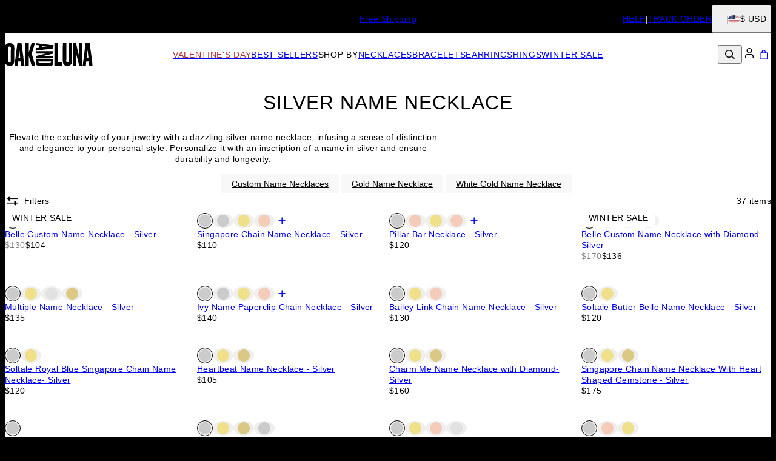

--- FILE ---
content_type: text/html; charset=utf-8
request_url: https://www.oakandluna.com/categories/silver-name-necklace
body_size: 48627
content:
<!DOCTYPE html><html lang="en" data-theme="oal"><head id="Head1"><meta charSet="utf-8" data-next-head=""/><meta name="viewport" content="width=device-width" data-next-head=""/><link rel="icon" href="https://www.oakandluna.com/favicon.ico" data-next-head=""/><title data-next-head="">Silver Name Necklace - Oak &amp; Luna</title><meta name="description" content="Discover Oak &amp; Luna silver name necklaces. Choose between different styles and shapes of necklaces with name in silver and get free shipping." data-next-head=""/><meta property="og:title" content="Silver Name Necklace - Oak &amp; Luna" data-next-head=""/><meta property="og:description" content="Discover Oak &amp; Luna silver name necklaces. Choose between different styles and shapes of necklaces with name in silver and get free shipping." data-next-head=""/><meta property="og:type" content="website" data-next-head=""/><meta property="og:url" content="https://www.oakandluna.com/categories/silver-name-necklace" data-next-head=""/><meta property="og:site_name" content="Oak &amp; Luna" data-next-head=""/><link rel="canonical" href="https://www.oakandluna.com/categories/silver-name-necklace" data-next-head=""/><link rel="preload" href="/_next/static/media/67ea4463d4a1f79e-s.p.woff2" as="font" type="font/woff2" crossorigin="anonymous" data-next-font="size-adjust"/><link rel="preload" href="/_next/static/media/4c285fdca692ea22-s.p.woff2" as="font" type="font/woff2" crossorigin="anonymous" data-next-font="size-adjust"/><link rel="preload" href="/_next/static/media/eafabf029ad39a43-s.p.woff2" as="font" type="font/woff2" crossorigin="anonymous" data-next-font="size-adjust"/><link rel="preload" href="/_next/static/media/0484562807a97172-s.p.woff2" as="font" type="font/woff2" crossorigin="anonymous" data-next-font="size-adjust"/><link rel="preload" href="/_next/static/media/b957ea75a84b6ea7-s.p.woff2" as="font" type="font/woff2" crossorigin="anonymous" data-next-font="size-adjust"/><link rel="preload" href="/_next/static/media/33b26eb373ecdf02-s.p.woff2" as="font" type="font/woff2" crossorigin="anonymous" data-next-font="size-adjust"/><link rel="preload" href="/_next/static/media/155cae559bbd1a77-s.p.woff2" as="font" type="font/woff2" crossorigin="anonymous" data-next-font="size-adjust"/><link rel="preload" href="/_next/static/media/4de1fea1a954a5b6-s.p.woff2" as="font" type="font/woff2" crossorigin="anonymous" data-next-font="size-adjust"/><link rel="preload" href="/_next/static/media/6d664cce900333ee-s.p.woff2" as="font" type="font/woff2" crossorigin="anonymous" data-next-font="size-adjust"/><link rel="preload" href="/_next/static/media/60e25bb4822caced-s.p.woff2" as="font" type="font/woff2" crossorigin="anonymous" data-next-font="size-adjust"/><link rel="preload" href="/_next/static/media/44b65dd858ce4845-s.p.woff2" as="font" type="font/woff2" crossorigin="anonymous" data-next-font="size-adjust"/><link rel="preload" href="/_next/static/media/2cae48cd7f88b0ca-s.p.woff2" as="font" type="font/woff2" crossorigin="anonymous" data-next-font="size-adjust"/><link rel="preload" href="/_next/static/media/540d77d291600a59-s.p.woff2" as="font" type="font/woff2" crossorigin="anonymous" data-next-font="size-adjust"/><link rel="preload" href="/_next/static/media/4290675be02ca578-s.p.woff2" as="font" type="font/woff2" crossorigin="anonymous" data-next-font="size-adjust"/><link rel="preload" href="/_next/static/media/e137d3378f144a5f-s.p.woff2" as="font" type="font/woff2" crossorigin="anonymous" data-next-font="size-adjust"/><link rel="preload" href="/_next/static/media/cf02d86d8eeb8761-s.p.woff2" as="font" type="font/woff2" crossorigin="anonymous" data-next-font="size-adjust"/><link rel="preload" href="/_next/static/media/5ecd406eb1efa076-s.p.otf" as="font" type="font/otf" crossorigin="anonymous" data-next-font="size-adjust"/><link rel="preload" href="/_next/static/media/95bb94ec555f1a40-s.p.woff2" as="font" type="font/woff2" crossorigin="anonymous" data-next-font="size-adjust"/><link rel="preload" href="/_next/static/css/84abe3cfc0369943.css" as="style"/><link rel="preload" href="/_next/static/css/606d1024b658d130.css" as="style"/><link rel="preload" href="/_next/static/css/a03d6c9a685b7181.css" as="style"/><link rel="preload" href="/_next/static/css/337c6b3a94dca1a6.css" as="style"/><link rel="preload" href="/_next/static/css/37b0be4ba6717306.css" as="style"/><link rel="preload" href="/_next/static/css/db9e6fb8111e6435.css" as="style"/><script type="application/ld+json" data-next-head="">{"@context":"https://schema.org","@type":"CollectionPage","@id":"https://www.oakandluna.com/categories/silver-name-necklace#collection","name":"Silver Name Necklace - Oak & Luna","description":"Discover Oak & Luna silver name necklaces. Choose between different styles and shapes of necklaces with name in silver and get free shipping.","url":"https://www.oakandluna.com/categories/silver-name-necklace","mainEntity":{"@id":"https://www.oakandluna.com/categories/silver-name-necklace#itemList"}}</script><script type="application/ld+json" data-next-head="">{"@context":"https://schema.org","@type":"ItemList","@id":"https://www.oakandluna.com/categories/silver-name-necklace#itemList","itemListElement":[{"@type":"ListItem","position":1,"url":"https://www.oakandluna.com/products/belle-custom-name-necklace-silver"},{"@type":"ListItem","position":2,"url":"https://www.oakandluna.com/products/singapore-chain-name-necklace-silver"},{"@type":"ListItem","position":3,"url":"https://www.oakandluna.com/products/pillar-bar-necklace-silver"},{"@type":"ListItem","position":4,"url":"https://www.oakandluna.com/products/belle-custom-name-necklace-with-diamond-silver"},{"@type":"ListItem","position":5,"url":"https://www.oakandluna.com/products/multiple-name-necklace-silver"},{"@type":"ListItem","position":6,"url":"https://www.oakandluna.com/products/ivy-name-paperclip-chain-necklace-silver"},{"@type":"ListItem","position":7,"url":"https://www.oakandluna.com/products/bailey-link-chain-name-necklace-silver"},{"@type":"ListItem","position":8,"url":"https://www.oakandluna.com/products/soltale-butter-belle-name-necklace-silver"},{"@type":"ListItem","position":9,"url":"https://www.oakandluna.com/products/soltale-royal-blue-singapore-chain-name-necklace-silver"},{"@type":"ListItem","position":10,"url":"https://www.oakandluna.com/products/heartbeat-name-necklace-silver"},{"@type":"ListItem","position":11,"url":"https://www.oakandluna.com/products/charm-me-name-necklace-with-diamond-silver"},{"@type":"ListItem","position":12,"url":"https://www.oakandluna.com/products/singapore-chain-name-necklace-with-heart-shaped-gemstone-silver"},{"@type":"ListItem","position":13,"url":"https://www.oakandluna.com/products/mon-petit-name-necklace-silver"},{"@type":"ListItem","position":14,"url":"https://www.oakandluna.com/products/singapore-chain-name-necklace-with-diamond-silver"},{"@type":"ListItem","position":15,"url":"https://www.oakandluna.com/products/real-love-multiple-name-necklace-silver"},{"@type":"ListItem","position":16,"url":"https://www.oakandluna.com/products/pillar-bar-necklace-with-025ct-diamond-silver"},{"@type":"ListItem","position":17,"url":"https://www.oakandluna.com/products/coco-name-link-necklace-silver"},{"@type":"ListItem","position":18,"url":"https://www.oakandluna.com/products/gatsby-name-necklace-silver"},{"@type":"ListItem","position":19,"url":"https://www.oakandluna.com/products/pixie-name-necklace-silver"},{"@type":"ListItem","position":20,"url":"https://www.oakandluna.com/products/name-necklace-with-bold-curb-chain-silver"},{"@type":"ListItem","position":21,"url":"https://www.oakandluna.com/products/multiple-name-necklace-with-diamonds-silver"},{"@type":"ListItem","position":22,"url":"https://www.oakandluna.com/products/mon-petit-name-necklace-with-0-2-ct-heart-diamond-shape-silver"},{"@type":"ListItem","position":23,"url":"https://www.oakandluna.com/products/singapore-chain-name-necklace-with-02-ct-heart-shaped-diamond-silver"},{"@type":"ListItem","position":24,"url":"https://www.oakandluna.com/products/real-love-multiple-name-necklace-with-diamonds-silver"},{"@type":"ListItem","position":25,"url":"https://www.oakandluna.com/products/mon-petit-name-necklace-with-diamond-silver"},{"@type":"ListItem","position":26,"url":"https://www.oakandluna.com/products/belle-custom-name-necklace-with-02-ct-heart-shaped-diamond-silver"},{"@type":"ListItem","position":27,"url":"https://www.oakandluna.com/products/charm-me-name-necklace-silver"},{"@type":"ListItem","position":28,"url":"https://www.oakandluna.com/products/heartbeat-name-necklace-with-diamond-silver"},{"@type":"ListItem","position":29,"url":"https://www.oakandluna.com/products/singapore-chain-name-necklace-with-1ct-diamond-silver"},{"@type":"ListItem","position":30,"url":"https://www.oakandluna.com/products/ivy-name-paperclip-chain-necklace-with-diamond-silver"},{"@type":"ListItem","position":31,"url":"https://www.oakandluna.com/products/soltale-lavender-belle-name-necklace-silver"},{"@type":"ListItem","position":32,"url":"https://www.oakandluna.com/products/soltale-royal-blue-belle-name-necklace-silver"},{"@type":"ListItem","position":33,"url":"https://www.oakandluna.com/products/soltale-bordeaux-belle-name-necklace-silver"},{"@type":"ListItem","position":34,"url":"https://www.oakandluna.com/products/link-chain-name-necklace-with-diamond-silver"},{"@type":"ListItem","position":35,"url":"https://www.oakandluna.com/products/soltale-bordeaux-singapore-chain-name-necklace-silver"},{"@type":"ListItem","position":36,"url":"https://www.oakandluna.com/products/soltale-lavender-singapore-chain-name-necklace-silver"},{"@type":"ListItem","position":37,"url":"https://www.oakandluna.com/products/singapore-chain-name-necklace-with-03-ct-fancy-diamond-silver"}]}</script><script type="application/ld+json" data-next-head="">{"@context":"https://schema.org","@type":"BreadcrumbList","itemListElement":[{"@type":"ListItem","position":1,"name":"Home","item":"https://www.oakandluna.com"},{"@type":"ListItem","position":2,"name":"Custom Name Necklaces","item":"https://www.oakandluna.com/categories/name-necklaces"},{"@type":"ListItem","position":3,"name":"Silver Name Necklace","item":"https://www.oakandluna.com/categories/silver-name-necklace"}]}</script><script id="GTM_Script">
        <!-- Google Tag Manager Base Code -->
        (function(w,d,s,l,i){w[l]=w[l]||[];w[l].push({'gtm.start':
        new Date().getTime(),event:'gtm.js'});var f=d.getElementsByTagName(s)[0],
        j=d.createElement(s),dl=l!='dataLayer'?'&l='+l:'';j.async=true;j.src=
        'https://tracking.oakandluna.com/gtm.js?id='+i+dl;f.parentNode.insertBefore(j,f);
        })(window,document,'script','dataLayer','GTM-P5G82F4');
        <!-- End Google Tag Manager Base Code -->
      </script><script>
window.TgTrigger = function (eventType, data) {
    const fireReduxTgTrigger = function () {
        if (!window.TgTriggerEvents) {
            window.TgTriggerEvents = [];
        }
        window.TgTriggerEvents.push({ type: eventType, data: data });
    }

    fireReduxTgTrigger();
    var event = new CustomEvent(eventType, { detail: data })
    document.dispatchEvent(event);
}
</script><link rel="stylesheet" href="/_next/static/css/84abe3cfc0369943.css" data-n-g=""/><link rel="stylesheet" href="/_next/static/css/606d1024b658d130.css" data-n-p=""/><link rel="stylesheet" href="/_next/static/css/a03d6c9a685b7181.css" data-n-p=""/><link rel="stylesheet" href="/_next/static/css/337c6b3a94dca1a6.css" data-n-p=""/><link rel="stylesheet" href="/_next/static/css/37b0be4ba6717306.css" data-n-p=""/><link rel="stylesheet" href="/_next/static/css/db9e6fb8111e6435.css"/><noscript data-n-css=""></noscript><script defer="" noModule="" src="/_next/static/chunks/polyfills-42372ed130431b0a.js"></script><script defer="" src="/_next/static/chunks/3933.d5170137ef14fdbb.js"></script><script defer="" src="/_next/static/chunks/3442.1c4bdae92f0d917d.js"></script><script defer="" src="/_next/static/chunks/1339.5665b3e9c00e0388.js"></script><script defer="" src="/_next/static/chunks/2284.55412e7063c9a831.js"></script><script defer="" src="/_next/static/chunks/5889.96b6c18348dde3f9.js"></script><script defer="" src="/_next/static/chunks/265.853f0d6f3ec0d978.js"></script><script defer="" src="/_next/static/chunks/515.b87ac4b90cf62958.js"></script><script defer="" src="/_next/static/chunks/6507.04375ae24748c229.js"></script><script defer="" src="/_next/static/chunks/1733.f63c906c0451cc09.js"></script><script defer="" src="/_next/static/chunks/2978.896fae2e5e305423.js"></script><script defer="" src="/_next/static/chunks/9994.e86f5764c04edf33.js"></script><script src="/_next/static/chunks/webpack-8feeeff91f8c68e8.js" defer=""></script><script src="/_next/static/chunks/framework-ce757b396f77691a.js" defer=""></script><script src="/_next/static/chunks/main-e3221d36e94f0401.js" defer=""></script><script src="/_next/static/chunks/pages/_app-f71c2e11cbbd9eaa.js" defer=""></script><script src="/_next/static/chunks/60db774e-7fe3586d7079a94d.js" defer=""></script><script src="/_next/static/chunks/bbce1c15-4ed80432d1ae5a01.js" defer=""></script><script src="/_next/static/chunks/4913-da0ec3ee584b7c39.js" defer=""></script><script src="/_next/static/chunks/9748-003806c4d91a86ce.js" defer=""></script><script src="/_next/static/chunks/6668-1085963b5f8282b5.js" defer=""></script><script src="/_next/static/chunks/3619-669c66486033067b.js" defer=""></script><script src="/_next/static/chunks/7828-d89ddc52e92f53b1.js" defer=""></script><script src="/_next/static/chunks/9749-879c3a3a938e3da5.js" defer=""></script><script src="/_next/static/chunks/2472-631fa6616373c3a1.js" defer=""></script><script src="/_next/static/chunks/7746-ee588030a0c686a3.js" defer=""></script><script src="/_next/static/chunks/1768-7d799700df48850c.js" defer=""></script><script src="/_next/static/chunks/9122-75a51ddbc4bc684c.js" defer=""></script><script src="/_next/static/chunks/pages/%5BsiteId%5D/%5BtargetLocale%5D/%5Bcurrency%5D/categories/%5BcategoryId%5D/%5Bpage%5D-c4e6f87575ac7823.js" defer=""></script><script src="/_next/static/DXxaUl9NMrnSMojUgHHz5/_buildManifest.js" defer=""></script><script src="/_next/static/DXxaUl9NMrnSMojUgHHz5/_ssgManifest.js" defer=""></script><style id="__jsx-2455761904">:where(html){--font-family-main-regular:'GillSans', 'GillSans Fallback';--font-family-main-light:'GillSansLight', 'GillSansLight Fallback';--font-family-main-bold:'GillSemiBold', 'GillSemiBold Fallback';--font-family-secondary-regular:'GillSans', 'GillSans Fallback';--font-family-secondary-light:'GillSemiBold', 'GillSemiBold Fallback'}</style></head><body><noscript><iframe src="https://tracking.oakandluna.com/ns.html?id=GTM-P5G82F4" height="0" width="0" style="display: none; visibility: hidden;"></iframe></noscript><div id="__next"><section class="announcementsBar_AnnouncementsBar__0_YZv" id="AnnouncementsBar"><style id="announcementsBar">body {
                        --layout-announcements-bar-background: black;
                        --layout-announcements-bar-text: white;
                    }</style><div></div><div id="AnnouncementsMessages"><div class="carousel_Carousel__o2XSn textCarousel_Carousel__8Sy6y carousel"><button id="prevundefined" type="button" class="carousel_Arrow__VUWdb carousel_Previous__QFXf1 textCarousel_ArrowsText__flXrg previousArrow" disabled="" aria-label="Previous"><svg xmlns="http://www.w3.org/2000/svg" width="1em" height="1em" fill="none" viewBox="0 0 12 10" class="triangle_Triangle__W2EZZ triangle_left__Lb0D3"><path fill="currentColor" stroke="currentColor" stroke-width="0.857" d="M9.583 3.5 6 8.154 2.417 3.5z"></path></svg></button><button id="nextundefined" type="button" class="carousel_Arrow__VUWdb carousel_Next__mxxa6 textCarousel_ArrowsText__flXrg nextArrow" disabled="" aria-label="Next"><svg xmlns="http://www.w3.org/2000/svg" width="1em" height="1em" fill="none" viewBox="0 0 12 10" class="triangle_Triangle__W2EZZ triangle_right__Q1lDn"><path fill="currentColor" stroke="currentColor" stroke-width="0.857" d="M9.583 3.5 6 8.154 2.417 3.5z"></path></svg></button><div class="carousel_Viewport__ftAt_"><div class="carousel_Container__UZmVM"><div class="carousel_Slide__uw6NK"><div><p class="typography_text2" data-rule="text2">2 Year Warranty &amp; 60-day Extended Returns</p></div></div><div class="carousel_Slide__uw6NK"><div><a data-custom-link="internal" href="/articles/shipping-information"> <p class="typography_text2" data-rule="text2">Free Shipping</p> </a></div></div></div></div><div class="carousel_DotsWrapper__n7FTa carousel-dots"><div class="carousel_Dots__HY0jZ textCarousel_Dots__U7Kzj"></div></div></div></div><section class="announcementsBar_End__dg2XU"><ul id="QuickLinks" class="quickLinks_QuickLinks__2y1rL"><li><a data-custom-link="internal" href="/articles/help-center?source=TopReasons"><div class="typography_text1" data-rule="text1">HELP</div></a></li><li><a href="/ordertracking.aspx?source=TopReasons" data-custom-link="external"><div class="typography_text1" data-rule="text1">TRACK ORDER</div></a></li></ul><button type="button" class="localizationModalTrigger_LocalizationModalTrigger__FiacU" id="LocalizationModalTrigger"><div class="localizationModalTrigger_Flag__o_t3B shipping-flag fi fi-us"></div><div class="typography_text1" data-rule="text1">$ USD</div></button></section></section><header class="header_Header__R_ib9"><button aria-label="Menu Trigger" type="button" id="menuTrigger" class="menuTrigger_MenuIcon__G7tUU"><svg class="svg-icon" viewBox="0 0 24 24" width="24px" height="24px"></svg></button><a href="https://www.oakandluna.com" id="headerLogo" class="headerLogo_HeaderLogo__RM60_" data-custom-link="external"><img alt="Oak &amp; Luna " title="Oak &amp; Luna " loading="lazy" decoding="async" data-nimg="fill" class="logo" style="position:absolute;height:100%;width:100%;left:0;top:0;right:0;bottom:0;color:transparent" src="https://cdn.oakandluna.com/digital-asset/banners/SiteLogo_OAL.svg"/></a><nav class="headerMenu_HeaderMenu__zbxmv" style="--color-main-brand:#739771;--color-main-brand-secondary:#fff"><div class="headerMenu_Menu__yYC85" data-level="1"><a class="headerMenu_Link__djCNu" data-custom-link="internal" href="/categories/valentines-day-jewelry"><div class="typography_headline8 headerMenu_Title__REkOx" data-rule="headline8" style="color:#B23034">Valentine&#x27;s Day</div></a><div class="headerMenu_SubMenu__32yon nav-sub-menu"><div class="headerMenu_Items__SWPLN"><div class="headerMenu_Menu__yYC85" data-level="2"><a class="headerMenu_Link__djCNu" data-custom-link="internal" href="/categories/valentines-day-jewelry"><div class="typography_text1 headerMenu_Title__REkOx" data-rule="text1" style="color:">Valentine&#x27;s Day Gifts</div></a></div><div class="headerMenu_Menu__yYC85" data-level="2"><a class="headerMenu_Link__djCNu" data-custom-link="internal" href="/categories/heart-jewelry"><div class="typography_text1 headerMenu_Title__REkOx" data-rule="text1" style="color:">Heart Jewelry</div></a></div></div></div></div><div class="headerMenu_Menu__yYC85" data-level="1"><a class="headerMenu_Link__djCNu" data-custom-link="internal" href="/categories/best-sellers"><div class="typography_headline8 headerMenu_Title__REkOx" data-rule="headline8" style="color:">BEST SELLERS</div></a></div><div class="headerMenu_Menu__yYC85" data-level="1"><span class="headerMenu_Link__djCNu" data-custom-link="span"><div class="typography_headline8 headerMenu_Title__REkOx" data-rule="headline8" style="color:">SHOP BY</div></span><div class="headerMenu_SubMenu__32yon nav-sub-menu"><div class="headerMenu_Items__SWPLN"><div class="headerMenu_Menu__yYC85" data-level="2"><a class="headerMenu_Link__djCNu" data-custom-link="internal" href="/categories/new-drops"><div class="typography_text1 headerMenu_Title__REkOx" data-rule="text1" style="color:">NEW IN</div></a></div><div class="headerMenu_Menu__yYC85" data-level="2"><span class="headerMenu_Link__djCNu" data-custom-link="span"><div class="typography_headline8 headerMenu_Title__REkOx" data-rule="headline8" style="color:">TOP PICKS</div></span><div class="headerMenu_Nested__tjZHz"><div class="headerMenu_Items__SWPLN"><div class="headerMenu_Menu__yYC85" data-level="3"><a class="headerMenu_Link__djCNu" data-custom-link="internal" href="/categories/initial-jewelry"><div class="typography_text1 headerMenu_Title__REkOx" data-rule="text1" style="color:">Initial Jewelry</div></a></div><div class="headerMenu_Menu__yYC85" data-level="3"><a class="headerMenu_Link__djCNu" data-custom-link="internal" href="/categories/custom-fine-jewelry"><div class="typography_text1 headerMenu_Title__REkOx" data-rule="text1" style="color:">Fine Jewelry</div></a></div><div class="headerMenu_Menu__yYC85" data-level="3"><a class="headerMenu_Link__djCNu" data-custom-link="internal" href="/categories/medallion-necklaces-jewelry"><div class="typography_text1 headerMenu_Title__REkOx" data-rule="text1" style="color:">Medallions</div></a></div><div class="headerMenu_Menu__yYC85" data-level="3"><a class="headerMenu_Link__djCNu" data-custom-link="internal" href="/categories/custom-jewelry"><div class="typography_text1 headerMenu_Title__REkOx" data-rule="text1" style="color:">Personalized Jewelry</div></a></div><div class="headerMenu_Menu__yYC85" data-level="3"><a class="headerMenu_Link__djCNu" data-custom-link="internal" href="/categories/everyday-necklaces-jewelry"><div class="typography_text1 headerMenu_Title__REkOx" data-rule="text1" style="color:">Everyday Jewelry</div></a></div><div class="headerMenu_Menu__yYC85" data-level="3"><a class="headerMenu_Link__djCNu" data-custom-link="internal" href="/categories/accessories"><div class="typography_text1 headerMenu_Title__REkOx" data-rule="text1" style="color:">Accessories</div></a></div><div class="headerMenu_Menu__yYC85" data-level="3"><a class="headerMenu_Link__djCNu" data-custom-link="internal" href="/categories/bundles-and-sets"><div class="typography_text1 headerMenu_Title__REkOx" data-rule="text1" style="color:">Bundle &amp; Save</div></a></div><div class="headerMenu_Menu__yYC85" data-level="3"><a class="headerMenu_Link__djCNu" data-custom-link="internal" href="/categories/custom-charms-in-gold-silver"><div class="typography_text1 headerMenu_Title__REkOx" data-rule="text1" style="color:">Charms</div></a></div></div></div></div><div class="headerMenu_Menu__yYC85" data-level="2"><span class="headerMenu_Link__djCNu" data-custom-link="span"><div class="typography_headline8 headerMenu_Title__REkOx" data-rule="headline8" style="color:">COLLECTIONS</div></span><div class="headerMenu_Nested__tjZHz"><div class="headerMenu_Items__SWPLN"><div class="headerMenu_Menu__yYC85" data-level="3"><a class="headerMenu_Link__djCNu" data-custom-link="internal" href="/articles/stephanie-gottlieb-oak-and-luna-collaboration"><div class="typography_text1 headerMenu_Title__REkOx" data-rule="text1" style="color:">All Hours - By Stephanie Gottlieb</div></a></div><div class="headerMenu_Menu__yYC85" data-level="3"><a class="headerMenu_Link__djCNu" data-custom-link="internal" href="/categories/singapore-collection"><div class="typography_text1 headerMenu_Title__REkOx" data-rule="text1" style="color:">Singapore Collection</div></a></div><div class="headerMenu_Menu__yYC85" data-level="3"><a class="headerMenu_Link__djCNu" data-custom-link="internal" href="/categories/inez-collection"><div class="typography_text1 headerMenu_Title__REkOx" data-rule="text1" style="color:">Inez Collection</div></a></div><div class="headerMenu_Menu__yYC85" data-level="3"><a class="headerMenu_Link__djCNu" data-custom-link="internal" href="/categories/moissanite-tennis-bracelets-necklaces"><div class="typography_text1 headerMenu_Title__REkOx" data-rule="text1" style="color:">Tennis Collection</div></a></div><div class="headerMenu_Menu__yYC85" data-level="3"><a class="headerMenu_Link__djCNu" data-custom-link="internal" href="/categories/lock-and-key-necklaces-jewelry"><div class="typography_text1 headerMenu_Title__REkOx" data-rule="text1" style="color:">Lock &amp; Luna</div></a></div><div class="headerMenu_Menu__yYC85" data-level="3"><a class="headerMenu_Link__djCNu" data-custom-link="internal" href="/categories/north-star-necklaces-jewelry"><div class="typography_text1 headerMenu_Title__REkOx" data-rule="text1" style="color:">North Star Collection</div></a></div><div class="headerMenu_Menu__yYC85" data-level="3"><a class="headerMenu_Link__djCNu" data-custom-link="internal" href="/categories/zodiac-necklaces-jewelry"><div class="typography_text1 headerMenu_Title__REkOx" data-rule="text1" style="color:">Zodiac Collection</div></a></div><div class="headerMenu_Menu__yYC85" data-level="3"><a class="headerMenu_Link__djCNu" data-custom-link="internal" href="/articles/how-to-stack-oakandluna-dot-bracelets"><div class="typography_text1 headerMenu_Title__REkOx" data-rule="text1" style="color:">Dot Bracelets</div></a></div></div></div></div><div class="headerMenu_Menu__yYC85" data-level="2"><span class="headerMenu_Link__djCNu" data-custom-link="span"><div class="typography_headline8 headerMenu_Title__REkOx" data-rule="headline8" style="color:">MATERIAL</div></span><div class="headerMenu_Nested__tjZHz"><div class="headerMenu_Items__SWPLN"><div class="headerMenu_Menu__yYC85" data-level="3"><a class="headerMenu_Link__djCNu" data-custom-link="internal" href="/categories/gold-vermeil-jewelry"><div class="typography_text1 headerMenu_Title__REkOx" data-rule="text1" style="color:">Gold Vermeil</div></a></div><div class="headerMenu_Menu__yYC85" data-level="3"><a class="headerMenu_Link__djCNu" data-custom-link="internal" href="/categories/silver-jewelry"><div class="typography_text1 headerMenu_Title__REkOx" data-rule="text1" style="color:">Sterling Silver</div></a></div><div class="headerMenu_Menu__yYC85" data-level="3"><a class="headerMenu_Link__djCNu" data-custom-link="internal" href="/categories/solid-gold-jewelry"><div class="typography_text1 headerMenu_Title__REkOx" data-rule="text1" style="color:">Solid Yellow Gold</div></a></div><div class="headerMenu_Menu__yYC85" data-level="3"><a class="headerMenu_Link__djCNu" data-custom-link="internal" href="/categories/white-gold-necklaces-jewelry"><div class="typography_text1 headerMenu_Title__REkOx" data-rule="text1" style="color:">Solid White Gold</div></a></div><div class="headerMenu_Menu__yYC85" data-level="3"><a class="headerMenu_Link__djCNu" data-custom-link="internal" href="/categories/rose-gold-jewelry"><div class="typography_text1 headerMenu_Title__REkOx" data-rule="text1" style="color:">Rose Gold</div></a></div><div class="headerMenu_Menu__yYC85" data-level="3"><a class="headerMenu_Link__djCNu" data-custom-link="internal" href="/categories/mixed-metal-jewelry"><div class="typography_text1 headerMenu_Title__REkOx" data-rule="text1" style="color:">Mixed Metal</div></a></div><div class="headerMenu_Menu__yYC85" data-level="3"><a class="headerMenu_Link__djCNu" data-custom-link="internal" href="/categories/lab-diamond-jewelry"><div class="typography_text1 headerMenu_Title__REkOx" data-rule="text1" style="color:">Diamonds</div></a></div><div class="headerMenu_Menu__yYC85" data-level="3"><a class="headerMenu_Link__djCNu" data-custom-link="internal" href="/categories/gemstone-necklaces"><div class="typography_text1 headerMenu_Title__REkOx" data-rule="text1" style="color:">Gemstones</div></a></div></div></div></div><div class="headerMenu_Menu__yYC85" data-level="2"><span class="headerMenu_Link__djCNu" data-custom-link="span"><div class="typography_headline8 headerMenu_Title__REkOx" data-rule="headline8" style="color:">GIFTS</div></span><div class="headerMenu_Nested__tjZHz"><div class="headerMenu_Items__SWPLN"><div class="headerMenu_Menu__yYC85" data-level="3"><a class="headerMenu_Link__djCNu" data-custom-link="internal" href="/categories/jewelry-for-her"><div class="typography_text1 headerMenu_Title__REkOx" data-rule="text1" style="color:">For Her</div></a></div><div class="headerMenu_Menu__yYC85" data-level="3"><a class="headerMenu_Link__djCNu" data-custom-link="internal" href="/categories/mens-necklaces-bracelets"><div class="typography_text1 headerMenu_Title__REkOx" data-rule="text1" style="color:">For Him</div></a></div><div class="headerMenu_Menu__yYC85" data-level="3"><a class="headerMenu_Link__djCNu" data-custom-link="internal" href="/categories/gifts-under-150"><div class="typography_text1 headerMenu_Title__REkOx" data-rule="text1" style="color:">Low</div></a></div><div class="headerMenu_Menu__yYC85" data-level="3"><a class="headerMenu_Link__djCNu" data-custom-link="internal" href="/categories/gifts-under-250"><div class="typography_text1 headerMenu_Title__REkOx" data-rule="text1" style="color:">Mid</div></a></div><div class="headerMenu_Menu__yYC85" data-level="3"><a class="headerMenu_Link__djCNu" data-custom-link="internal" href="/categories/custom-fine-jewelry"><div class="typography_text1 headerMenu_Title__REkOx" data-rule="text1" style="color:">High</div></a></div></div></div></div></div></div></div><div class="headerMenu_Menu__yYC85" data-level="1"><a class="headerMenu_Link__djCNu" data-custom-link="internal" href="/categories/necklaces"><div class="typography_headline8 headerMenu_Title__REkOx" data-rule="headline8" style="color:">NECKLACES</div></a><div class="headerMenu_SubMenu__32yon nav-sub-menu"><div class="headerMenu_Items__SWPLN"><div class="headerMenu_Menu__yYC85" data-level="2"><a class="headerMenu_Link__djCNu" data-custom-link="internal" href="/categories/necklaces"><div class="typography_text1 headerMenu_Title__REkOx" data-rule="text1" style="color:">All Necklaces</div></a></div><div class="headerMenu_Menu__yYC85" data-level="2"><a class="headerMenu_Link__djCNu" data-custom-link="internal" href="/categories/name-necklaces"><div class="typography_text1 headerMenu_Title__REkOx" data-rule="text1" style="color:">Name Necklaces</div></a></div><div class="headerMenu_Menu__yYC85" data-level="2"><a class="headerMenu_Link__djCNu" data-custom-link="internal" href="/categories/initial-letter-necklaces"><div class="typography_text1 headerMenu_Title__REkOx" data-rule="text1" style="color:">Initial Necklaces</div></a></div><div class="headerMenu_Menu__yYC85" data-level="2"><a class="headerMenu_Link__djCNu" data-custom-link="internal" href="/categories/paperclip-necklaces"><div class="typography_text1 headerMenu_Title__REkOx" data-rule="text1" style="color:">Paperclip</div></a></div><div class="headerMenu_Menu__yYC85" data-level="2"><a class="headerMenu_Link__djCNu" data-custom-link="internal" href="/categories/layers"><div class="typography_text1 headerMenu_Title__REkOx" data-rule="text1" style="color:">Layered</div></a></div><div class="headerMenu_Menu__yYC85" data-level="2"><a class="headerMenu_Link__djCNu" data-custom-link="internal" href="/categories/chain-link-necklaces"><div class="typography_text1 headerMenu_Title__REkOx" data-rule="text1" style="color:">Links &amp; Chains</div></a></div><div class="headerMenu_Menu__yYC85" data-level="2"><a class="headerMenu_Link__djCNu" data-custom-link="internal" href="/categories/bar-necklaces"><div class="typography_text1 headerMenu_Title__REkOx" data-rule="text1" style="color:">Bar Necklaces</div></a></div></div></div></div><div class="headerMenu_Menu__yYC85" data-level="1"><a class="headerMenu_Link__djCNu" data-custom-link="internal" href="/categories/bracelets"><div class="typography_headline8 headerMenu_Title__REkOx" data-rule="headline8" style="color:">BRACELETS</div></a><div class="headerMenu_SubMenu__32yon nav-sub-menu"><div class="headerMenu_Items__SWPLN"><div class="headerMenu_Menu__yYC85" data-level="2"><a class="headerMenu_Link__djCNu" data-custom-link="internal" href="/categories/bracelets"><div class="typography_text1 headerMenu_Title__REkOx" data-rule="text1" style="color:">All Bracelets</div></a></div><div class="headerMenu_Menu__yYC85" data-level="2"><a class="headerMenu_Link__djCNu" data-custom-link="internal" href="/categories/name-bracelets"><div class="typography_text1 headerMenu_Title__REkOx" data-rule="text1" style="color:">Name Bracelets</div></a></div><div class="headerMenu_Menu__yYC85" data-level="2"><a class="headerMenu_Link__djCNu" data-custom-link="internal" href="/categories/initial-bracelets"><div class="typography_text1 headerMenu_Title__REkOx" data-rule="text1" style="color:">Initial Bracelets</div></a></div><div class="headerMenu_Menu__yYC85" data-level="2"><a class="headerMenu_Link__djCNu" data-custom-link="internal" href="/articles/how-to-stack-oakandluna-dot-bracelets"><div class="typography_text1 headerMenu_Title__REkOx" data-rule="text1" style="color:">Dot Bracelets</div></a></div><div class="headerMenu_Menu__yYC85" data-level="2"><a class="headerMenu_Link__djCNu" data-custom-link="internal" href="/categories/paperclip-bracelets"><div class="typography_text1 headerMenu_Title__REkOx" data-rule="text1" style="color:">Paperclip Bracelets</div></a></div><div class="headerMenu_Menu__yYC85" data-level="2"><a class="headerMenu_Link__djCNu" data-custom-link="internal" href="/categories/anklets-for-women"><div class="typography_text1 headerMenu_Title__REkOx" data-rule="text1" style="color:">Anklets</div></a></div></div></div></div><div class="headerMenu_Menu__yYC85" data-level="1"><a class="headerMenu_Link__djCNu" data-custom-link="internal" href="/categories/womens-earrings"><div class="typography_headline8 headerMenu_Title__REkOx" data-rule="headline8" style="color:">EARRINGS</div></a><div class="headerMenu_SubMenu__32yon nav-sub-menu"><div class="headerMenu_Items__SWPLN"><div class="headerMenu_Menu__yYC85" data-level="2"><a class="headerMenu_Link__djCNu" data-custom-link="internal" href="/categories/womens-earrings"><div class="typography_text1 headerMenu_Title__REkOx" data-rule="text1" style="color:">All Earrings</div></a></div><div class="headerMenu_Menu__yYC85" data-level="2"><a class="headerMenu_Link__djCNu" data-custom-link="internal" href="/categories/chunky-hoops"><div class="typography_text1 headerMenu_Title__REkOx" data-rule="text1" style="color:">Chunky Hoops</div></a></div><div class="headerMenu_Menu__yYC85" data-level="2"><a class="headerMenu_Link__djCNu" data-custom-link="internal" href="/categories/hoop-earrings"><div class="typography_text1 headerMenu_Title__REkOx" data-rule="text1" style="color:">Hoop Earrings</div></a></div><div class="headerMenu_Menu__yYC85" data-level="2"><a class="headerMenu_Link__djCNu" data-custom-link="internal" href="/categories/stud-earrings"><div class="typography_text1 headerMenu_Title__REkOx" data-rule="text1" style="color:">Stud Earrings</div></a></div><div class="headerMenu_Menu__yYC85" data-level="2"><a class="headerMenu_Link__djCNu" data-custom-link="internal" href="/categories/cuff-earrings"><div class="typography_text1 headerMenu_Title__REkOx" data-rule="text1" style="color:">Cuff Earrings</div></a></div><div class="headerMenu_Menu__yYC85" data-level="2"><a class="headerMenu_Link__djCNu" data-custom-link="internal" href="/categories/dangle-earrings"><div class="typography_text1 headerMenu_Title__REkOx" data-rule="text1" style="color:">Dangle Earrings</div></a></div></div></div></div><div class="headerMenu_Menu__yYC85" data-level="1"><a class="headerMenu_Link__djCNu" data-custom-link="internal" href="/categories/rings"><div class="typography_headline8 headerMenu_Title__REkOx" data-rule="headline8" style="color:">RINGS</div></a><div class="headerMenu_SubMenu__32yon nav-sub-menu"><div class="headerMenu_Items__SWPLN"><div class="headerMenu_Menu__yYC85" data-level="2"><a class="headerMenu_Link__djCNu" data-custom-link="internal" href="/categories/rings"><div class="typography_text1 headerMenu_Title__REkOx" data-rule="text1" style="color:">All Rings</div></a></div><div class="headerMenu_Menu__yYC85" data-level="2"><a class="headerMenu_Link__djCNu" data-custom-link="internal" href="/categories/stackable-rings"><div class="typography_text1 headerMenu_Title__REkOx" data-rule="text1" style="color:">Stackable Rings</div></a></div><div class="headerMenu_Menu__yYC85" data-level="2"><a class="headerMenu_Link__djCNu" data-custom-link="internal" href="/categories/initial-rings"><div class="typography_text1 headerMenu_Title__REkOx" data-rule="text1" style="color:">Initial Rings</div></a></div><div class="headerMenu_Menu__yYC85" data-level="2"><a class="headerMenu_Link__djCNu" data-custom-link="internal" href="/categories/signet-womens-rings"><div class="typography_text1 headerMenu_Title__REkOx" data-rule="text1" style="color:">Signet Rings</div></a></div><div class="headerMenu_Menu__yYC85" data-level="2"><a class="headerMenu_Link__djCNu" data-custom-link="internal" href="/categories/name-rings"><div class="typography_text1 headerMenu_Title__REkOx" data-rule="text1" style="color:">Name Rings</div></a></div></div></div></div><div class="headerMenu_Menu__yYC85" data-level="1"><a class="headerMenu_Link__djCNu" data-custom-link="internal" href="/categories/personalized-items-sale"><div class="typography_headline8 headerMenu_Title__REkOx" data-rule="headline8" style="color:">WINTER SALE</div></a></div></nav><div id="top-bar" class="header_Actions__m63jx"><button id="SearchToggle" type="button" class="searchToggle_SearchToggle__QoFqo" title="Search Products" aria-label="Search"><svg class="svg-icon" viewBox="0 0 24 24" width="24px" height="24px"></svg></button><div class="authTrigger_AuthTrigger__6wa8R HeaderAuthentication_HeaderAuthentication__D2dHS" id="AuthTrigger"><button type="button" class="authTrigger_Main__ZXwrT" id="AuthTriggerMain" area-label="Authentication"><svg class="svg-icon" viewBox="0 0 24 24" width="24px" height="24px"></svg></button><div id="AuthTriggerSubmenu"><div class="authOptionMenu_AuthOptionMenu__fhn_E authOptionMenu_WithLoyalty__r9o3o" id="AuthOptionMenu"><button type="button" id="cta"><div class="typography_text1 auth-option-title" data-rule="text1">Become a member</div></button><button type="button" id="signin"><div class="typography_text1 auth-option-title" data-rule="text1">Sign In</div></button><button type="button" id="signup"><div class="typography_text1 auth-option-title" data-rule="text1">Create Account</div></button></div></div></div></div><div id="SearchWidget" class="searchWidget_SearchWidget__VqjO2"><div class="searchWidget_FieldWrapper__AgoVt"><div class="searchField_SearchField__GrsJD" id="SearchField"><svg class="svg-icon" viewBox="0 0 24 24" width="24px" height="24px"></svg><div class="textField_TextField__1DgZ2 searchField_TextField__tR0Gp text-field textField_NoLabel__CQ8lR no-label"><input spellCheck="false" placeholder="E.g. Initials, Chokers" autoComplete="nope" value=""/></div><button type="button" class="closeButton_CloseButton__O_5r7 close-btn searchField_Close__zh7E9" aria-label="Close"><svg class="svg-icon" viewBox="0 0 24 24" width="24px" height="24px"></svg></button></div></div></div></header><main id="CategoryPage" class="categoryPage_CategoryPage__ofGHf new-route-page"><h1 class="typography_headline3" data-rule="headline3" id="CategoryTitle">Silver Name Necklace</h1><div class="typography_text1" data-rule="text1" id="CategoryShortDescription">Elevate the exclusivity of your jewelry with a dazzling silver name necklace, infusing a sense of distinction and elegance to your personal style. Personalize it with an inscription of a name in silver and ensure durability and longevity.</div><div class="carousel_Carousel__o2XSn relatedCategories_Carousel__rlKiq carousel" id="RelatedCategories"><div class="carousel_Viewport__ftAt_ relatedCategories_RelatedCategories__SfOqW"><div class="carousel_Container__UZmVM"><div class="carousel_Slide__uw6NK relatedCategories_Slide__zDtNq"><a class="relatedCategories_Link__DXrLA" data-custom-link="internal" href="/categories/name-necklaces"><div class="typography_headline10 relatedCategories_Title__1nG8z" data-rule="headline10">Custom Name Necklaces</div></a></div><div class="carousel_Slide__uw6NK relatedCategories_Slide__zDtNq"><a class="relatedCategories_Link__DXrLA" data-custom-link="internal" href="/categories/gold-name-necklace"><div class="typography_headline10 relatedCategories_Title__1nG8z" data-rule="headline10">Gold Name Necklace</div></a></div><div class="carousel_Slide__uw6NK relatedCategories_Slide__zDtNq"><a class="relatedCategories_Link__DXrLA" data-custom-link="internal" href="/categories/white-gold-name-necklace"><div class="typography_headline10 relatedCategories_Title__1nG8z" data-rule="headline10">White Gold Name Necklace</div></a></div></div></div></div><section id="categoryProducts" class="storefront_Storefront__fIEc3"><div class="storefront_Controls__v6pGj"><button class="button_secondary filtersToggle_FiltersToggle__ihkhR" id="FiltersToggle"><span><svg class="svg-icon" viewBox="0 0 24 24" width="24px" height="24px"></svg><div class="typography_text1" data-rule="text1">Filters</div></span></button><button type="button" class="displayToggle_IconButton__BUWRU displayToggle_double__DIPF6" aria-label="Switch between single and multi view"><svg class="svg-icon" viewBox="0 0 24 24" width="24px" height="24px"></svg><svg class="svg-icon" viewBox="0 0 24 24" width="24px" height="24px"></svg></button><div class="typography_text1" data-rule="text1" id="Total">37<!-- --> <!-- -->items</div></div><div id="FiltersPanel" class="filtersPanel_FiltersPanel__x_cXc"><div id="FilterGroups" class="filterGroups_FilterGroups__t2i2T accordion"><div class="expandable_Expandable__HQ8Lq filterGroups_Expandable__KE7bJ expandable"><div class="summary_Summary__JmcDw filterGroups_Summary__BViTG summary"><div class="typography_headline6" data-rule="headline6">Sort By</div><button class="toggle_Toggle__BwYTC expandable_toggle"><svg class="svg-icon" viewBox="0 0 24 24" width="24px" height="24px"></svg></button></div><div class="content_Content__rJbYV content"><div class="content_Inner__pMe3e content-inner"><ul class="filterGroups_Group__YWbE7"><li class="typography_text1" data-rule="text1"><button type="button">Featured<!-- --> <svg class="svg-icon" viewBox="0 0 24 24" width="24px" height="24px"></svg></button></li><li class="typography_text1" data-rule="text1"><button type="button">Lowest Price<!-- --> </button></li><li class="typography_text1" data-rule="text1"><button type="button">Highest Price<!-- --> </button></li></ul></div></div><div class="postContent_PostContent__dy5l_ post-content"><div class="postContent_Inner__N1W3f content-inner"><div class="filterGroups_CategoryCurrentFilters__XCQXl"><small class="typography_caption1" data-rule="caption1">Featured</small></div></div></div></div><div class="expandable_Expandable__HQ8Lq filterGroups_Expandable__KE7bJ expandable"><div class="summary_Summary__JmcDw filterGroups_Summary__BViTG summary"><div class="typography_headline6" data-rule="headline6">Material</div><button class="toggle_Toggle__BwYTC expandable_toggle"><svg class="svg-icon" viewBox="0 0 24 24" width="24px" height="24px"></svg></button></div><div class="content_Content__rJbYV content"><div class="content_Inner__pMe3e content-inner"><ul class="filterGroups_Group__YWbE7"><li class="typography_text1" data-rule="text1"><button type="button"><img alt="sterlingSilver" loading="lazy" width="20" height="20" decoding="async" data-nimg="1" class="png-icon png-icon-sterling-silver" style="color:transparent" srcSet="/_next/static/media/oal.15cf5a35.png?w=32 1x, /_next/static/media/oal.15cf5a35.png?w=48 2x" src="/_next/static/media/oal.15cf5a35.png?w=48"/>Silver<!-- --> <!-- -->(37)</button></li><li class="typography_text1" data-rule="text1"><button type="button"><img alt="labDiamond" loading="lazy" width="20" height="20" decoding="async" data-nimg="1" class="png-icon png-icon-lab-diamond" style="color:transparent" srcSet="/_next/static/media/oal.4ea5d0df.png?w=32 1x, /_next/static/media/oal.4ea5d0df.png?w=48 2x" src="/_next/static/media/oal.4ea5d0df.png?w=48"/>Lab Diamond<!-- --> <!-- -->(15)</button></li></ul></div></div><div class="postContent_PostContent__dy5l_ post-content"><div class="postContent_Inner__N1W3f content-inner"><div class="filterGroups_CategoryCurrentFilters__XCQXl"></div></div></div></div></div></div><div class="productListing_ProductListing__D78eB" id="ProductListing"><section class="productsGrid_ProductsGrid__R9_2a productListing_ProductsGrid__5q1wb"><div class="product-grid-item" data-index="0"><div class="defaultCard_ProductCard__EgqPW product-card"><a class="product-image" data-custom-link="internal" href="/products/belle-custom-name-necklace-silver?m=3f94b632-ffac-43a2-ac6b-06fdec6d9758"><div class="scrollSnap_ScrollWrapper___DybN"><div class="scrollSnap_ScrollContainer__J4Mzf"><div class="scrollSnap_Image__90uNk scrollSnap_active__xzwpo"><div class="productImage_ProductImage___6gTM product-grid-item-image"><img alt="Belle Custom Name Necklace - Silver-6 product photo" title="Belle Custom Name Necklace - Silver-6" loading="lazy" width="1000" height="1000" decoding="async" data-nimg="1" class="productImage_Main__IFCNN" style="color:transparent" sizes="(max-width: 768px) 50vw, 40vw" srcSet="https://cdn.oakandluna.com/digital-asset/products/belle-custom-name-necklace-sterling-silver-1.jpg?w=256 256w, https://cdn.oakandluna.com/digital-asset/products/belle-custom-name-necklace-sterling-silver-1.jpg?w=384 384w, https://cdn.oakandluna.com/digital-asset/products/belle-custom-name-necklace-sterling-silver-1.jpg?w=640 640w, https://cdn.oakandluna.com/digital-asset/products/belle-custom-name-necklace-sterling-silver-1.jpg?w=750 750w, https://cdn.oakandluna.com/digital-asset/products/belle-custom-name-necklace-sterling-silver-1.jpg?w=828 828w, https://cdn.oakandluna.com/digital-asset/products/belle-custom-name-necklace-sterling-silver-1.jpg?w=1080 1080w, https://cdn.oakandluna.com/digital-asset/products/belle-custom-name-necklace-sterling-silver-1.jpg?w=1200 1200w, https://cdn.oakandluna.com/digital-asset/products/belle-custom-name-necklace-sterling-silver-1.jpg?w=1920 1920w, https://cdn.oakandluna.com/digital-asset/products/belle-custom-name-necklace-sterling-silver-1.jpg?w=2048 2048w, https://cdn.oakandluna.com/digital-asset/products/belle-custom-name-necklace-sterling-silver-1.jpg?w=3840 3840w" src="https://cdn.oakandluna.com/digital-asset/products/belle-custom-name-necklace-sterling-silver-1.jpg?w=3840"/><div class="typography_ribbons1 ribbon ribbon_Ribbon___rRcD" data-rule="ribbons1">WINTER SALE</div></div></div><div class="scrollSnap_Image__90uNk "><div class="productImage_ProductImage___6gTM product-grid-item-image"><img alt="Belle Custom Name Necklace - Silver-5 product photo" title="Belle Custom Name Necklace - Silver-5" loading="lazy" width="1000" height="1000" decoding="async" data-nimg="1" class="productImage_Main__IFCNN" style="color:transparent" sizes="(max-width: 768px) 50vw, 40vw" srcSet="https://cdn.oakandluna.com/digital-asset/product/belle-custom-name-necklace-sterling-silver-34.jpg?w=256 256w, https://cdn.oakandluna.com/digital-asset/product/belle-custom-name-necklace-sterling-silver-34.jpg?w=384 384w, https://cdn.oakandluna.com/digital-asset/product/belle-custom-name-necklace-sterling-silver-34.jpg?w=640 640w, https://cdn.oakandluna.com/digital-asset/product/belle-custom-name-necklace-sterling-silver-34.jpg?w=750 750w, https://cdn.oakandluna.com/digital-asset/product/belle-custom-name-necklace-sterling-silver-34.jpg?w=828 828w, https://cdn.oakandluna.com/digital-asset/product/belle-custom-name-necklace-sterling-silver-34.jpg?w=1080 1080w, https://cdn.oakandluna.com/digital-asset/product/belle-custom-name-necklace-sterling-silver-34.jpg?w=1200 1200w, https://cdn.oakandluna.com/digital-asset/product/belle-custom-name-necklace-sterling-silver-34.jpg?w=1920 1920w, https://cdn.oakandluna.com/digital-asset/product/belle-custom-name-necklace-sterling-silver-34.jpg?w=2048 2048w, https://cdn.oakandluna.com/digital-asset/product/belle-custom-name-necklace-sterling-silver-34.jpg?w=3840 3840w" src="https://cdn.oakandluna.com/digital-asset/product/belle-custom-name-necklace-sterling-silver-34.jpg?w=3840"/><div class="typography_ribbons1 ribbon ribbon_Ribbon___rRcD" data-rule="ribbons1">WINTER SALE</div></div></div><div class="scrollSnap_Image__90uNk "><div class="productImage_ProductImage___6gTM product-grid-item-image"><img alt="Belle Custom Name Necklace - Silver-3 product photo" title="Belle Custom Name Necklace - Silver-3" loading="lazy" width="1000" height="1000" decoding="async" data-nimg="1" class="productImage_Main__IFCNN" style="color:transparent" sizes="(max-width: 768px) 50vw, 40vw" srcSet="https://cdn.oakandluna.com/digital-asset/product/belle-custom-name-necklace-sterling-silver-32.jpg?w=256 256w, https://cdn.oakandluna.com/digital-asset/product/belle-custom-name-necklace-sterling-silver-32.jpg?w=384 384w, https://cdn.oakandluna.com/digital-asset/product/belle-custom-name-necklace-sterling-silver-32.jpg?w=640 640w, https://cdn.oakandluna.com/digital-asset/product/belle-custom-name-necklace-sterling-silver-32.jpg?w=750 750w, https://cdn.oakandluna.com/digital-asset/product/belle-custom-name-necklace-sterling-silver-32.jpg?w=828 828w, https://cdn.oakandluna.com/digital-asset/product/belle-custom-name-necklace-sterling-silver-32.jpg?w=1080 1080w, https://cdn.oakandluna.com/digital-asset/product/belle-custom-name-necklace-sterling-silver-32.jpg?w=1200 1200w, https://cdn.oakandluna.com/digital-asset/product/belle-custom-name-necklace-sterling-silver-32.jpg?w=1920 1920w, https://cdn.oakandluna.com/digital-asset/product/belle-custom-name-necklace-sterling-silver-32.jpg?w=2048 2048w, https://cdn.oakandluna.com/digital-asset/product/belle-custom-name-necklace-sterling-silver-32.jpg?w=3840 3840w" src="https://cdn.oakandluna.com/digital-asset/product/belle-custom-name-necklace-sterling-silver-32.jpg?w=3840"/><div class="typography_ribbons1 ribbon ribbon_Ribbon___rRcD" data-rule="ribbons1">WINTER SALE</div></div></div><div class="scrollSnap_Image__90uNk "><div class="productImage_ProductImage___6gTM product-grid-item-image"><img alt="Belle Custom Name Necklace - Silver-1 product photo" title="Belle Custom Name Necklace - Silver-1" loading="lazy" width="1000" height="1000" decoding="async" data-nimg="1" class="productImage_Main__IFCNN" style="color:transparent" sizes="(max-width: 768px) 50vw, 40vw" srcSet="https://cdn.oakandluna.com/digital-asset/product/belle-custom-name-necklace-sterling-silver-33.jpg?w=256 256w, https://cdn.oakandluna.com/digital-asset/product/belle-custom-name-necklace-sterling-silver-33.jpg?w=384 384w, https://cdn.oakandluna.com/digital-asset/product/belle-custom-name-necklace-sterling-silver-33.jpg?w=640 640w, https://cdn.oakandluna.com/digital-asset/product/belle-custom-name-necklace-sterling-silver-33.jpg?w=750 750w, https://cdn.oakandluna.com/digital-asset/product/belle-custom-name-necklace-sterling-silver-33.jpg?w=828 828w, https://cdn.oakandluna.com/digital-asset/product/belle-custom-name-necklace-sterling-silver-33.jpg?w=1080 1080w, https://cdn.oakandluna.com/digital-asset/product/belle-custom-name-necklace-sterling-silver-33.jpg?w=1200 1200w, https://cdn.oakandluna.com/digital-asset/product/belle-custom-name-necklace-sterling-silver-33.jpg?w=1920 1920w, https://cdn.oakandluna.com/digital-asset/product/belle-custom-name-necklace-sterling-silver-33.jpg?w=2048 2048w, https://cdn.oakandluna.com/digital-asset/product/belle-custom-name-necklace-sterling-silver-33.jpg?w=3840 3840w" src="https://cdn.oakandluna.com/digital-asset/product/belle-custom-name-necklace-sterling-silver-33.jpg?w=3840"/><div class="typography_ribbons1 ribbon ribbon_Ribbon___rRcD" data-rule="ribbons1">WINTER SALE</div></div></div><div class="scrollSnap_Image__90uNk "><div class="productImage_ProductImage___6gTM product-grid-item-image"><img alt="Belle Custom Name Necklace - Silver-4 product photo" title="Belle Custom Name Necklace - Silver-4" loading="lazy" width="1000" height="1000" decoding="async" data-nimg="1" class="productImage_Main__IFCNN" style="color:transparent" sizes="(max-width: 768px) 50vw, 40vw" srcSet="https://cdn.oakandluna.com/digital-asset/product/belle-custom-name-necklace-sterling-silver-35.jpg?w=256 256w, https://cdn.oakandluna.com/digital-asset/product/belle-custom-name-necklace-sterling-silver-35.jpg?w=384 384w, https://cdn.oakandluna.com/digital-asset/product/belle-custom-name-necklace-sterling-silver-35.jpg?w=640 640w, https://cdn.oakandluna.com/digital-asset/product/belle-custom-name-necklace-sterling-silver-35.jpg?w=750 750w, https://cdn.oakandluna.com/digital-asset/product/belle-custom-name-necklace-sterling-silver-35.jpg?w=828 828w, https://cdn.oakandluna.com/digital-asset/product/belle-custom-name-necklace-sterling-silver-35.jpg?w=1080 1080w, https://cdn.oakandluna.com/digital-asset/product/belle-custom-name-necklace-sterling-silver-35.jpg?w=1200 1200w, https://cdn.oakandluna.com/digital-asset/product/belle-custom-name-necklace-sterling-silver-35.jpg?w=1920 1920w, https://cdn.oakandluna.com/digital-asset/product/belle-custom-name-necklace-sterling-silver-35.jpg?w=2048 2048w, https://cdn.oakandluna.com/digital-asset/product/belle-custom-name-necklace-sterling-silver-35.jpg?w=3840 3840w" src="https://cdn.oakandluna.com/digital-asset/product/belle-custom-name-necklace-sterling-silver-35.jpg?w=3840"/><div class="typography_ribbons1 ribbon ribbon_Ribbon___rRcD" data-rule="ribbons1">WINTER SALE</div></div></div><div class="scrollSnap_Image__90uNk "><div class="productImage_ProductImage___6gTM product-grid-item-image"><img alt="Belle Custom Name Necklace - Silver-2 product photo" title="Belle Custom Name Necklace - Silver-2" loading="lazy" width="1000" height="1000" decoding="async" data-nimg="1" class="productImage_Main__IFCNN" style="color:transparent" sizes="(max-width: 768px) 50vw, 40vw" srcSet="https://cdn.oakandluna.com/digital-asset/products/belle-custom-name-necklace-sterling-silver-2.jpg?w=256 256w, https://cdn.oakandluna.com/digital-asset/products/belle-custom-name-necklace-sterling-silver-2.jpg?w=384 384w, https://cdn.oakandluna.com/digital-asset/products/belle-custom-name-necklace-sterling-silver-2.jpg?w=640 640w, https://cdn.oakandluna.com/digital-asset/products/belle-custom-name-necklace-sterling-silver-2.jpg?w=750 750w, https://cdn.oakandluna.com/digital-asset/products/belle-custom-name-necklace-sterling-silver-2.jpg?w=828 828w, https://cdn.oakandluna.com/digital-asset/products/belle-custom-name-necklace-sterling-silver-2.jpg?w=1080 1080w, https://cdn.oakandluna.com/digital-asset/products/belle-custom-name-necklace-sterling-silver-2.jpg?w=1200 1200w, https://cdn.oakandluna.com/digital-asset/products/belle-custom-name-necklace-sterling-silver-2.jpg?w=1920 1920w, https://cdn.oakandluna.com/digital-asset/products/belle-custom-name-necklace-sterling-silver-2.jpg?w=2048 2048w, https://cdn.oakandluna.com/digital-asset/products/belle-custom-name-necklace-sterling-silver-2.jpg?w=3840 3840w" src="https://cdn.oakandluna.com/digital-asset/products/belle-custom-name-necklace-sterling-silver-2.jpg?w=3840"/><div class="typography_ribbons1 ribbon ribbon_Ribbon___rRcD" data-rule="ribbons1">WINTER SALE</div></div></div></div><div class="scrollSnap_DotsContainer__jN3oN"><span class="scrollSnap_Dot__cX35c scrollSnap_active__xzwpo"></span><span class="scrollSnap_Dot__cX35c "></span><span class="scrollSnap_Dot__cX35c "></span><span class="scrollSnap_Dot__cX35c "></span><span class="scrollSnap_Dot__cX35c "></span><span class="scrollSnap_Dot__cX35c "></span></div></div></a><section class="productCardRelatives_ProductCardRelatives__IjZm6"><button class="productCardRelatives_Item__lGADC productCardRelatives_Current__LpeT_"><img alt="sterlingSilver" loading="lazy" width="20" height="20" decoding="async" data-nimg="1" class="png-icon png-icon-sterling-silver" style="color:transparent" srcSet="/_next/static/media/oal.15cf5a35.png?w=32 1x, /_next/static/media/oal.15cf5a35.png?w=48 2x" src="/_next/static/media/oal.15cf5a35.png?w=48"/></button></section><div class="typography_text5 product-grid-item-name" data-rule="text5"><a data-custom-link="internal" href="/products/belle-custom-name-necklace-silver?m=3f94b632-ffac-43a2-ac6b-06fdec6d9758">Belle Custom Name Necklace - Silver</a></div><div class="price_ProductPrices__ZFRUp product-prices"><div class="typography_text7 price_Crossed__rYJrz crossed-price" data-rule="text7">$130</div><div class="typography_text6 price_Selling__9HODW selling-price price_SaleDressing__D_KHt" data-rule="text6">$104</div></div></div></div><div class="product-grid-item" data-index="1"><div class="defaultCard_ProductCard__EgqPW product-card"><a class="product-image" data-custom-link="internal" href="/products/singapore-chain-name-necklace-silver?m=3f94b632-ffac-43a2-ac6b-06fdec6d9758"><div class="scrollSnap_ScrollWrapper___DybN"><div class="scrollSnap_ScrollContainer__J4Mzf"><div class="scrollSnap_Image__90uNk scrollSnap_active__xzwpo"><div class="productImage_ProductImage___6gTM product-grid-item-image"><img alt="Singapore Chain Name Necklace - Silver-3 product photo" title="Singapore Chain Name Necklace - Silver-3" loading="lazy" width="1000" height="1000" decoding="async" data-nimg="1" class="productImage_Main__IFCNN" style="color:transparent" sizes="(max-width: 768px) 50vw, 40vw" srcSet="https://cdn.oakandluna.com/digital-asset/product/singapore-chain-name-necklace-silver-1.jpg?w=256 256w, https://cdn.oakandluna.com/digital-asset/product/singapore-chain-name-necklace-silver-1.jpg?w=384 384w, https://cdn.oakandluna.com/digital-asset/product/singapore-chain-name-necklace-silver-1.jpg?w=640 640w, https://cdn.oakandluna.com/digital-asset/product/singapore-chain-name-necklace-silver-1.jpg?w=750 750w, https://cdn.oakandluna.com/digital-asset/product/singapore-chain-name-necklace-silver-1.jpg?w=828 828w, https://cdn.oakandluna.com/digital-asset/product/singapore-chain-name-necklace-silver-1.jpg?w=1080 1080w, https://cdn.oakandluna.com/digital-asset/product/singapore-chain-name-necklace-silver-1.jpg?w=1200 1200w, https://cdn.oakandluna.com/digital-asset/product/singapore-chain-name-necklace-silver-1.jpg?w=1920 1920w, https://cdn.oakandluna.com/digital-asset/product/singapore-chain-name-necklace-silver-1.jpg?w=2048 2048w, https://cdn.oakandluna.com/digital-asset/product/singapore-chain-name-necklace-silver-1.jpg?w=3840 3840w" src="https://cdn.oakandluna.com/digital-asset/product/singapore-chain-name-necklace-silver-1.jpg?w=3840"/></div></div><div class="scrollSnap_Image__90uNk "><div class="productImage_ProductImage___6gTM product-grid-item-image"><img alt="Singapore Chain Name Necklace - Silver-4 product photo" title="Singapore Chain Name Necklace - Silver-4" loading="lazy" width="1000" height="1000" decoding="async" data-nimg="1" class="productImage_Main__IFCNN" style="color:transparent" sizes="(max-width: 768px) 50vw, 40vw" srcSet="https://cdn.oakandluna.com/digital-asset/product/singapore-chain-name-necklace-silver-6.jpg?w=256 256w, https://cdn.oakandluna.com/digital-asset/product/singapore-chain-name-necklace-silver-6.jpg?w=384 384w, https://cdn.oakandluna.com/digital-asset/product/singapore-chain-name-necklace-silver-6.jpg?w=640 640w, https://cdn.oakandluna.com/digital-asset/product/singapore-chain-name-necklace-silver-6.jpg?w=750 750w, https://cdn.oakandluna.com/digital-asset/product/singapore-chain-name-necklace-silver-6.jpg?w=828 828w, https://cdn.oakandluna.com/digital-asset/product/singapore-chain-name-necklace-silver-6.jpg?w=1080 1080w, https://cdn.oakandluna.com/digital-asset/product/singapore-chain-name-necklace-silver-6.jpg?w=1200 1200w, https://cdn.oakandluna.com/digital-asset/product/singapore-chain-name-necklace-silver-6.jpg?w=1920 1920w, https://cdn.oakandluna.com/digital-asset/product/singapore-chain-name-necklace-silver-6.jpg?w=2048 2048w, https://cdn.oakandluna.com/digital-asset/product/singapore-chain-name-necklace-silver-6.jpg?w=3840 3840w" src="https://cdn.oakandluna.com/digital-asset/product/singapore-chain-name-necklace-silver-6.jpg?w=3840"/></div></div><div class="scrollSnap_Image__90uNk "><div class="productImage_ProductImage___6gTM product-grid-item-image"><img alt="Singapore Chain Name Necklace - Silver-1 product photo" title="Singapore Chain Name Necklace - Silver-1" loading="lazy" width="1000" height="1000" decoding="async" data-nimg="1" class="productImage_Main__IFCNN" style="color:transparent" sizes="(max-width: 768px) 50vw, 40vw" srcSet="https://cdn.oakandluna.com/digital-asset/product/singapore-chain-name-necklace-silver-7.jpg?w=256 256w, https://cdn.oakandluna.com/digital-asset/product/singapore-chain-name-necklace-silver-7.jpg?w=384 384w, https://cdn.oakandluna.com/digital-asset/product/singapore-chain-name-necklace-silver-7.jpg?w=640 640w, https://cdn.oakandluna.com/digital-asset/product/singapore-chain-name-necklace-silver-7.jpg?w=750 750w, https://cdn.oakandluna.com/digital-asset/product/singapore-chain-name-necklace-silver-7.jpg?w=828 828w, https://cdn.oakandluna.com/digital-asset/product/singapore-chain-name-necklace-silver-7.jpg?w=1080 1080w, https://cdn.oakandluna.com/digital-asset/product/singapore-chain-name-necklace-silver-7.jpg?w=1200 1200w, https://cdn.oakandluna.com/digital-asset/product/singapore-chain-name-necklace-silver-7.jpg?w=1920 1920w, https://cdn.oakandluna.com/digital-asset/product/singapore-chain-name-necklace-silver-7.jpg?w=2048 2048w, https://cdn.oakandluna.com/digital-asset/product/singapore-chain-name-necklace-silver-7.jpg?w=3840 3840w" src="https://cdn.oakandluna.com/digital-asset/product/singapore-chain-name-necklace-silver-7.jpg?w=3840"/></div></div><div class="scrollSnap_Image__90uNk "><div class="productImage_ProductImage___6gTM product-grid-item-image"><img alt="Singapore Chain Name Necklace - Silver-2 product photo" title="Singapore Chain Name Necklace - Silver-2" loading="lazy" width="1000" height="1000" decoding="async" data-nimg="1" class="productImage_Main__IFCNN" style="color:transparent" sizes="(max-width: 768px) 50vw, 40vw" srcSet="https://cdn.oakandluna.com/digital-asset/products/singapore-chain-name-necklace-silver-1.jpg?w=256 256w, https://cdn.oakandluna.com/digital-asset/products/singapore-chain-name-necklace-silver-1.jpg?w=384 384w, https://cdn.oakandluna.com/digital-asset/products/singapore-chain-name-necklace-silver-1.jpg?w=640 640w, https://cdn.oakandluna.com/digital-asset/products/singapore-chain-name-necklace-silver-1.jpg?w=750 750w, https://cdn.oakandluna.com/digital-asset/products/singapore-chain-name-necklace-silver-1.jpg?w=828 828w, https://cdn.oakandluna.com/digital-asset/products/singapore-chain-name-necklace-silver-1.jpg?w=1080 1080w, https://cdn.oakandluna.com/digital-asset/products/singapore-chain-name-necklace-silver-1.jpg?w=1200 1200w, https://cdn.oakandluna.com/digital-asset/products/singapore-chain-name-necklace-silver-1.jpg?w=1920 1920w, https://cdn.oakandluna.com/digital-asset/products/singapore-chain-name-necklace-silver-1.jpg?w=2048 2048w, https://cdn.oakandluna.com/digital-asset/products/singapore-chain-name-necklace-silver-1.jpg?w=3840 3840w" src="https://cdn.oakandluna.com/digital-asset/products/singapore-chain-name-necklace-silver-1.jpg?w=3840"/></div></div></div><div class="scrollSnap_DotsContainer__jN3oN"><span class="scrollSnap_Dot__cX35c scrollSnap_active__xzwpo"></span><span class="scrollSnap_Dot__cX35c "></span><span class="scrollSnap_Dot__cX35c "></span><span class="scrollSnap_Dot__cX35c "></span></div></div></a><section class="productCardRelatives_ProductCardRelatives__IjZm6"><button class="productCardRelatives_Item__lGADC productCardRelatives_Current__LpeT_"><img alt="sterlingSilver" loading="lazy" width="20" height="20" decoding="async" data-nimg="1" class="png-icon png-icon-sterling-silver" style="color:transparent" srcSet="/_next/static/media/oal.15cf5a35.png?w=32 1x, /_next/static/media/oal.15cf5a35.png?w=48 2x" src="/_next/static/media/oal.15cf5a35.png?w=48"/></button><button class="productCardRelatives_Item__lGADC"><img alt="silver" loading="lazy" width="20" height="20" decoding="async" data-nimg="1" class="png-icon png-icon-silver" style="color:transparent" srcSet="/_next/static/media/oal.15cf5a35.png?w=32 1x, /_next/static/media/oal.15cf5a35.png?w=48 2x" src="/_next/static/media/oal.15cf5a35.png?w=48"/></button><button class="productCardRelatives_Item__lGADC"><img alt="goldPlated" loading="lazy" width="20" height="20" decoding="async" data-nimg="1" class="png-icon png-icon-gold-plated" style="color:transparent" srcSet="/_next/static/media/oal.967a9278.png?w=32 1x, /_next/static/media/oal.967a9278.png?w=48 2x" src="/_next/static/media/oal.967a9278.png?w=48"/></button><button class="productCardRelatives_Item__lGADC"><img alt="roseGoldVermeil" loading="lazy" width="20" height="20" decoding="async" data-nimg="1" class="png-icon png-icon-rose-gold-vermeil" style="color:transparent" srcSet="/_next/static/media/oal.3a6e86e9.png?w=32 1x, /_next/static/media/oal.3a6e86e9.png?w=48 2x" src="/_next/static/media/oal.3a6e86e9.png?w=48"/></button><a class="productCardRelatives_Item__lGADC productCardRelatives_More__X4pzt" data-custom-link="internal" href="/products/singapore-chain-name-necklace-silver?m=3f94b632-ffac-43a2-ac6b-06fdec6d9758"><svg class="svg-icon" viewBox="0 0 24 24" width="24px" height="24px"></svg></a></section><div class="typography_text5 product-grid-item-name" data-rule="text5"><a data-custom-link="internal" href="/products/singapore-chain-name-necklace-silver?m=3f94b632-ffac-43a2-ac6b-06fdec6d9758">Singapore Chain Name Necklace - Silver</a></div><div class="price_ProductPrices__ZFRUp product-prices"><div class="typography_text6 price_Selling__9HODW selling-price" data-rule="text6">$110</div></div></div></div><div class="product-grid-item" data-index="2"><div class="defaultCard_ProductCard__EgqPW product-card"><a class="product-image" data-custom-link="internal" href="/products/pillar-bar-necklace-silver?m=3f94b632-ffac-43a2-ac6b-06fdec6d9758"><div class="scrollSnap_ScrollWrapper___DybN"><div class="scrollSnap_ScrollContainer__J4Mzf"><div class="scrollSnap_Image__90uNk scrollSnap_active__xzwpo"><div class="productImage_ProductImage___6gTM product-grid-item-image"><img alt="Pillar Bar Necklace - Silver-3 product photo" title="Pillar Bar Necklace - Silver-3" loading="lazy" width="1000" height="1000" decoding="async" data-nimg="1" class="productImage_Main__IFCNN" style="color:transparent" sizes="(max-width: 768px) 50vw, 40vw" srcSet="https://cdn.oakandluna.com/digital-asset/product/pillar-bar-necklace-silver-16.jpg?w=256 256w, https://cdn.oakandluna.com/digital-asset/product/pillar-bar-necklace-silver-16.jpg?w=384 384w, https://cdn.oakandluna.com/digital-asset/product/pillar-bar-necklace-silver-16.jpg?w=640 640w, https://cdn.oakandluna.com/digital-asset/product/pillar-bar-necklace-silver-16.jpg?w=750 750w, https://cdn.oakandluna.com/digital-asset/product/pillar-bar-necklace-silver-16.jpg?w=828 828w, https://cdn.oakandluna.com/digital-asset/product/pillar-bar-necklace-silver-16.jpg?w=1080 1080w, https://cdn.oakandluna.com/digital-asset/product/pillar-bar-necklace-silver-16.jpg?w=1200 1200w, https://cdn.oakandluna.com/digital-asset/product/pillar-bar-necklace-silver-16.jpg?w=1920 1920w, https://cdn.oakandluna.com/digital-asset/product/pillar-bar-necklace-silver-16.jpg?w=2048 2048w, https://cdn.oakandluna.com/digital-asset/product/pillar-bar-necklace-silver-16.jpg?w=3840 3840w" src="https://cdn.oakandluna.com/digital-asset/product/pillar-bar-necklace-silver-16.jpg?w=3840"/></div></div><div class="scrollSnap_Image__90uNk "><div class="productImage_ProductImage___6gTM product-grid-item-image"><img alt="Pillar Bar Necklace - Silver-2 product photo" title="Pillar Bar Necklace - Silver-2" loading="lazy" width="1000" height="1000" decoding="async" data-nimg="1" class="productImage_Main__IFCNN" style="color:transparent" sizes="(max-width: 768px) 50vw, 40vw" srcSet="https://cdn.oakandluna.com/digital-asset/product/pillar-bar-necklace-silver-15.jpg?w=256 256w, https://cdn.oakandluna.com/digital-asset/product/pillar-bar-necklace-silver-15.jpg?w=384 384w, https://cdn.oakandluna.com/digital-asset/product/pillar-bar-necklace-silver-15.jpg?w=640 640w, https://cdn.oakandluna.com/digital-asset/product/pillar-bar-necklace-silver-15.jpg?w=750 750w, https://cdn.oakandluna.com/digital-asset/product/pillar-bar-necklace-silver-15.jpg?w=828 828w, https://cdn.oakandluna.com/digital-asset/product/pillar-bar-necklace-silver-15.jpg?w=1080 1080w, https://cdn.oakandluna.com/digital-asset/product/pillar-bar-necklace-silver-15.jpg?w=1200 1200w, https://cdn.oakandluna.com/digital-asset/product/pillar-bar-necklace-silver-15.jpg?w=1920 1920w, https://cdn.oakandluna.com/digital-asset/product/pillar-bar-necklace-silver-15.jpg?w=2048 2048w, https://cdn.oakandluna.com/digital-asset/product/pillar-bar-necklace-silver-15.jpg?w=3840 3840w" src="https://cdn.oakandluna.com/digital-asset/product/pillar-bar-necklace-silver-15.jpg?w=3840"/></div></div><div class="scrollSnap_Image__90uNk "><div class="productImage_ProductImage___6gTM product-grid-item-image"><img alt="Pillar Bar Necklace - Silver-1 product photo" title="Pillar Bar Necklace - Silver-1" loading="lazy" width="1000" height="1000" decoding="async" data-nimg="1" class="productImage_Main__IFCNN" style="color:transparent" sizes="(max-width: 768px) 50vw, 40vw" srcSet="https://cdn.oakandluna.com/digital-asset/product/pillar-bar-necklace-silver-14.jpg?w=256 256w, https://cdn.oakandluna.com/digital-asset/product/pillar-bar-necklace-silver-14.jpg?w=384 384w, https://cdn.oakandluna.com/digital-asset/product/pillar-bar-necklace-silver-14.jpg?w=640 640w, https://cdn.oakandluna.com/digital-asset/product/pillar-bar-necklace-silver-14.jpg?w=750 750w, https://cdn.oakandluna.com/digital-asset/product/pillar-bar-necklace-silver-14.jpg?w=828 828w, https://cdn.oakandluna.com/digital-asset/product/pillar-bar-necklace-silver-14.jpg?w=1080 1080w, https://cdn.oakandluna.com/digital-asset/product/pillar-bar-necklace-silver-14.jpg?w=1200 1200w, https://cdn.oakandluna.com/digital-asset/product/pillar-bar-necklace-silver-14.jpg?w=1920 1920w, https://cdn.oakandluna.com/digital-asset/product/pillar-bar-necklace-silver-14.jpg?w=2048 2048w, https://cdn.oakandluna.com/digital-asset/product/pillar-bar-necklace-silver-14.jpg?w=3840 3840w" src="https://cdn.oakandluna.com/digital-asset/product/pillar-bar-necklace-silver-14.jpg?w=3840"/></div></div><div class="scrollSnap_Image__90uNk "><div class="productImage_ProductImage___6gTM product-grid-item-image"><img alt="Pillar Bar Necklace - Silver-4 product photo" title="Pillar Bar Necklace - Silver-4" loading="lazy" width="1000" height="1000" decoding="async" data-nimg="1" class="productImage_Main__IFCNN" style="color:transparent" sizes="(max-width: 768px) 50vw, 40vw" srcSet="https://cdn.oakandluna.com/digital-asset/product/pillar-bar-necklace-silver-13.jpg?w=256 256w, https://cdn.oakandluna.com/digital-asset/product/pillar-bar-necklace-silver-13.jpg?w=384 384w, https://cdn.oakandluna.com/digital-asset/product/pillar-bar-necklace-silver-13.jpg?w=640 640w, https://cdn.oakandluna.com/digital-asset/product/pillar-bar-necklace-silver-13.jpg?w=750 750w, https://cdn.oakandluna.com/digital-asset/product/pillar-bar-necklace-silver-13.jpg?w=828 828w, https://cdn.oakandluna.com/digital-asset/product/pillar-bar-necklace-silver-13.jpg?w=1080 1080w, https://cdn.oakandluna.com/digital-asset/product/pillar-bar-necklace-silver-13.jpg?w=1200 1200w, https://cdn.oakandluna.com/digital-asset/product/pillar-bar-necklace-silver-13.jpg?w=1920 1920w, https://cdn.oakandluna.com/digital-asset/product/pillar-bar-necklace-silver-13.jpg?w=2048 2048w, https://cdn.oakandluna.com/digital-asset/product/pillar-bar-necklace-silver-13.jpg?w=3840 3840w" src="https://cdn.oakandluna.com/digital-asset/product/pillar-bar-necklace-silver-13.jpg?w=3840"/></div></div></div><div class="scrollSnap_DotsContainer__jN3oN"><span class="scrollSnap_Dot__cX35c scrollSnap_active__xzwpo"></span><span class="scrollSnap_Dot__cX35c "></span><span class="scrollSnap_Dot__cX35c "></span><span class="scrollSnap_Dot__cX35c "></span></div></div></a><section class="productCardRelatives_ProductCardRelatives__IjZm6"><button class="productCardRelatives_Item__lGADC productCardRelatives_Current__LpeT_"><img alt="sterlingSilver" loading="lazy" width="20" height="20" decoding="async" data-nimg="1" class="png-icon png-icon-sterling-silver" style="color:transparent" srcSet="/_next/static/media/oal.15cf5a35.png?w=32 1x, /_next/static/media/oal.15cf5a35.png?w=48 2x" src="/_next/static/media/oal.15cf5a35.png?w=48"/></button><button class="productCardRelatives_Item__lGADC"><img alt="roseGoldPlated" loading="lazy" width="20" height="20" decoding="async" data-nimg="1" class="png-icon png-icon-rose-gold-plated" style="color:transparent" srcSet="/_next/static/media/oal.3a6e86e9.png?w=32 1x, /_next/static/media/oal.3a6e86e9.png?w=48 2x" src="/_next/static/media/oal.3a6e86e9.png?w=48"/></button><button class="productCardRelatives_Item__lGADC"><img alt="goldVermeil" loading="lazy" width="20" height="20" decoding="async" data-nimg="1" class="png-icon png-icon-gold-vermeil" style="color:transparent" srcSet="/_next/static/media/oal.967a9278.png?w=32 1x, /_next/static/media/oal.967a9278.png?w=48 2x" src="/_next/static/media/oal.967a9278.png?w=48"/></button><button class="productCardRelatives_Item__lGADC"><img alt="roseGoldVermeil" loading="lazy" width="20" height="20" decoding="async" data-nimg="1" class="png-icon png-icon-rose-gold-vermeil" style="color:transparent" srcSet="/_next/static/media/oal.3a6e86e9.png?w=32 1x, /_next/static/media/oal.3a6e86e9.png?w=48 2x" src="/_next/static/media/oal.3a6e86e9.png?w=48"/></button><a class="productCardRelatives_Item__lGADC productCardRelatives_More__X4pzt" data-custom-link="internal" href="/products/pillar-bar-necklace-silver?m=3f94b632-ffac-43a2-ac6b-06fdec6d9758"><svg class="svg-icon" viewBox="0 0 24 24" width="24px" height="24px"></svg></a></section><div class="typography_text5 product-grid-item-name" data-rule="text5"><a data-custom-link="internal" href="/products/pillar-bar-necklace-silver?m=3f94b632-ffac-43a2-ac6b-06fdec6d9758">Pillar Bar Necklace - Silver</a></div><div class="price_ProductPrices__ZFRUp product-prices"><div class="typography_text6 price_Selling__9HODW selling-price" data-rule="text6">$120</div></div></div></div><div class="product-grid-item" data-index="3"><div class="defaultCard_ProductCard__EgqPW product-card"><a class="product-image" data-custom-link="internal" href="/products/belle-custom-name-necklace-with-diamond-silver?m=3f94b632-ffac-43a2-ac6b-06fdec6d9758"><div class="scrollSnap_ScrollWrapper___DybN"><div class="scrollSnap_ScrollContainer__J4Mzf"><div class="scrollSnap_Image__90uNk scrollSnap_active__xzwpo"><div class="productImage_ProductImage___6gTM product-grid-item-image"><img alt="Belle Custom Name Necklace with Diamond - Silver-1 product photo" title="Belle Custom Name Necklace with Diamond - Silver-1" loading="lazy" width="1000" height="1000" decoding="async" data-nimg="1" class="productImage_Main__IFCNN" style="color:transparent" sizes="(max-width: 768px) 50vw, 40vw" srcSet="https://cdn.oakandluna.com/digital-asset/products/clara-name-necklace-with-diamonds-silver-1.jpg?w=256 256w, https://cdn.oakandluna.com/digital-asset/products/clara-name-necklace-with-diamonds-silver-1.jpg?w=384 384w, https://cdn.oakandluna.com/digital-asset/products/clara-name-necklace-with-diamonds-silver-1.jpg?w=640 640w, https://cdn.oakandluna.com/digital-asset/products/clara-name-necklace-with-diamonds-silver-1.jpg?w=750 750w, https://cdn.oakandluna.com/digital-asset/products/clara-name-necklace-with-diamonds-silver-1.jpg?w=828 828w, https://cdn.oakandluna.com/digital-asset/products/clara-name-necklace-with-diamonds-silver-1.jpg?w=1080 1080w, https://cdn.oakandluna.com/digital-asset/products/clara-name-necklace-with-diamonds-silver-1.jpg?w=1200 1200w, https://cdn.oakandluna.com/digital-asset/products/clara-name-necklace-with-diamonds-silver-1.jpg?w=1920 1920w, https://cdn.oakandluna.com/digital-asset/products/clara-name-necklace-with-diamonds-silver-1.jpg?w=2048 2048w, https://cdn.oakandluna.com/digital-asset/products/clara-name-necklace-with-diamonds-silver-1.jpg?w=3840 3840w" src="https://cdn.oakandluna.com/digital-asset/products/clara-name-necklace-with-diamonds-silver-1.jpg?w=3840"/><div class="typography_ribbons1 ribbon ribbon_Ribbon___rRcD" data-rule="ribbons1">WINTER SALE</div></div></div><div class="scrollSnap_Image__90uNk "><div class="productImage_ProductImage___6gTM product-grid-item-image"><img alt="Belle Custom Name Necklace with Diamond - Silver-4 product photo" title="Belle Custom Name Necklace with Diamond - Silver-4" loading="lazy" width="1000" height="1000" decoding="async" data-nimg="1" class="productImage_Main__IFCNN" style="color:transparent" sizes="(max-width: 768px) 50vw, 40vw" srcSet="https://cdn.oakandluna.com/digital-asset/product/clara-name-necklace-with-diamonds-silver-4.jpg?w=256 256w, https://cdn.oakandluna.com/digital-asset/product/clara-name-necklace-with-diamonds-silver-4.jpg?w=384 384w, https://cdn.oakandluna.com/digital-asset/product/clara-name-necklace-with-diamonds-silver-4.jpg?w=640 640w, https://cdn.oakandluna.com/digital-asset/product/clara-name-necklace-with-diamonds-silver-4.jpg?w=750 750w, https://cdn.oakandluna.com/digital-asset/product/clara-name-necklace-with-diamonds-silver-4.jpg?w=828 828w, https://cdn.oakandluna.com/digital-asset/product/clara-name-necklace-with-diamonds-silver-4.jpg?w=1080 1080w, https://cdn.oakandluna.com/digital-asset/product/clara-name-necklace-with-diamonds-silver-4.jpg?w=1200 1200w, https://cdn.oakandluna.com/digital-asset/product/clara-name-necklace-with-diamonds-silver-4.jpg?w=1920 1920w, https://cdn.oakandluna.com/digital-asset/product/clara-name-necklace-with-diamonds-silver-4.jpg?w=2048 2048w, https://cdn.oakandluna.com/digital-asset/product/clara-name-necklace-with-diamonds-silver-4.jpg?w=3840 3840w" src="https://cdn.oakandluna.com/digital-asset/product/clara-name-necklace-with-diamonds-silver-4.jpg?w=3840"/><div class="typography_ribbons1 ribbon ribbon_Ribbon___rRcD" data-rule="ribbons1">WINTER SALE</div></div></div><div class="scrollSnap_Image__90uNk "><div class="productImage_ProductImage___6gTM product-grid-item-image"><img alt="Belle Custom Name Necklace with Diamond - Silver-2 product photo" title="Belle Custom Name Necklace with Diamond - Silver-2" loading="lazy" width="1000" height="1000" decoding="async" data-nimg="1" class="productImage_Main__IFCNN" style="color:transparent" sizes="(max-width: 768px) 50vw, 40vw" srcSet="https://cdn.oakandluna.com/digital-asset/product/clara-name-necklace-with-diamonds-silver-3.jpg?w=256 256w, https://cdn.oakandluna.com/digital-asset/product/clara-name-necklace-with-diamonds-silver-3.jpg?w=384 384w, https://cdn.oakandluna.com/digital-asset/product/clara-name-necklace-with-diamonds-silver-3.jpg?w=640 640w, https://cdn.oakandluna.com/digital-asset/product/clara-name-necklace-with-diamonds-silver-3.jpg?w=750 750w, https://cdn.oakandluna.com/digital-asset/product/clara-name-necklace-with-diamonds-silver-3.jpg?w=828 828w, https://cdn.oakandluna.com/digital-asset/product/clara-name-necklace-with-diamonds-silver-3.jpg?w=1080 1080w, https://cdn.oakandluna.com/digital-asset/product/clara-name-necklace-with-diamonds-silver-3.jpg?w=1200 1200w, https://cdn.oakandluna.com/digital-asset/product/clara-name-necklace-with-diamonds-silver-3.jpg?w=1920 1920w, https://cdn.oakandluna.com/digital-asset/product/clara-name-necklace-with-diamonds-silver-3.jpg?w=2048 2048w, https://cdn.oakandluna.com/digital-asset/product/clara-name-necklace-with-diamonds-silver-3.jpg?w=3840 3840w" src="https://cdn.oakandluna.com/digital-asset/product/clara-name-necklace-with-diamonds-silver-3.jpg?w=3840"/><div class="typography_ribbons1 ribbon ribbon_Ribbon___rRcD" data-rule="ribbons1">WINTER SALE</div></div></div><div class="scrollSnap_Image__90uNk "><div class="productImage_ProductImage___6gTM product-grid-item-image"><img alt="Belle Custom Name Necklace with Diamond - Silver-3 product photo" title="Belle Custom Name Necklace with Diamond - Silver-3" loading="lazy" width="1000" height="1000" decoding="async" data-nimg="1" class="productImage_Main__IFCNN" style="color:transparent" sizes="(max-width: 768px) 50vw, 40vw" srcSet="https://cdn.oakandluna.com/digital-asset/products/belle-custom-name-necklace-gold-vermeil-5.jpg?w=256 256w, https://cdn.oakandluna.com/digital-asset/products/belle-custom-name-necklace-gold-vermeil-5.jpg?w=384 384w, https://cdn.oakandluna.com/digital-asset/products/belle-custom-name-necklace-gold-vermeil-5.jpg?w=640 640w, https://cdn.oakandluna.com/digital-asset/products/belle-custom-name-necklace-gold-vermeil-5.jpg?w=750 750w, https://cdn.oakandluna.com/digital-asset/products/belle-custom-name-necklace-gold-vermeil-5.jpg?w=828 828w, https://cdn.oakandluna.com/digital-asset/products/belle-custom-name-necklace-gold-vermeil-5.jpg?w=1080 1080w, https://cdn.oakandluna.com/digital-asset/products/belle-custom-name-necklace-gold-vermeil-5.jpg?w=1200 1200w, https://cdn.oakandluna.com/digital-asset/products/belle-custom-name-necklace-gold-vermeil-5.jpg?w=1920 1920w, https://cdn.oakandluna.com/digital-asset/products/belle-custom-name-necklace-gold-vermeil-5.jpg?w=2048 2048w, https://cdn.oakandluna.com/digital-asset/products/belle-custom-name-necklace-gold-vermeil-5.jpg?w=3840 3840w" src="https://cdn.oakandluna.com/digital-asset/products/belle-custom-name-necklace-gold-vermeil-5.jpg?w=3840"/><div class="typography_ribbons1 ribbon ribbon_Ribbon___rRcD" data-rule="ribbons1">WINTER SALE</div></div></div></div><div class="scrollSnap_DotsContainer__jN3oN"><span class="scrollSnap_Dot__cX35c scrollSnap_active__xzwpo"></span><span class="scrollSnap_Dot__cX35c "></span><span class="scrollSnap_Dot__cX35c "></span><span class="scrollSnap_Dot__cX35c "></span></div></div></a><section class="productCardRelatives_ProductCardRelatives__IjZm6"><button class="productCardRelatives_Item__lGADC productCardRelatives_Current__LpeT_"><img alt="sterlingSilver" loading="lazy" width="20" height="20" decoding="async" data-nimg="1" class="png-icon png-icon-sterling-silver" style="color:transparent" srcSet="/_next/static/media/oal.15cf5a35.png?w=32 1x, /_next/static/media/oal.15cf5a35.png?w=48 2x" src="/_next/static/media/oal.15cf5a35.png?w=48"/></button><button class="productCardRelatives_Item__lGADC"><img alt="roseGoldVermeil" loading="lazy" width="20" height="20" decoding="async" data-nimg="1" class="png-icon png-icon-rose-gold-vermeil" style="color:transparent" srcSet="/_next/static/media/oal.3a6e86e9.png?w=32 1x, /_next/static/media/oal.3a6e86e9.png?w=48 2x" src="/_next/static/media/oal.3a6e86e9.png?w=48"/></button><button class="productCardRelatives_Item__lGADC"><img alt="goldVermeil" loading="lazy" width="20" height="20" decoding="async" data-nimg="1" class="png-icon png-icon-gold-vermeil" style="color:transparent" srcSet="/_next/static/media/oal.967a9278.png?w=32 1x, /_next/static/media/oal.967a9278.png?w=48 2x" src="/_next/static/media/oal.967a9278.png?w=48"/></button><button class="productCardRelatives_Item__lGADC"><img alt="solidGold" loading="lazy" width="20" height="20" decoding="async" data-nimg="1" class="png-icon png-icon-solid-gold" style="color:transparent" srcSet="/_next/static/media/oal.6cc9a1d0.png?w=32 1x, /_next/static/media/oal.6cc9a1d0.png?w=48 2x" src="/_next/static/media/oal.6cc9a1d0.png?w=48"/></button></section><div class="typography_text5 product-grid-item-name" data-rule="text5"><a data-custom-link="internal" href="/products/belle-custom-name-necklace-with-diamond-silver?m=3f94b632-ffac-43a2-ac6b-06fdec6d9758">Belle Custom Name Necklace with Diamond - Silver</a></div><div class="price_ProductPrices__ZFRUp product-prices"><div class="typography_text7 price_Crossed__rYJrz crossed-price" data-rule="text7">$170</div><div class="typography_text6 price_Selling__9HODW selling-price price_SaleDressing__D_KHt" data-rule="text6">$136</div></div></div></div><div class="product-grid-item" data-index="4"><div class="defaultCard_ProductCard__EgqPW product-card"><a class="product-image" data-custom-link="internal" href="/products/multiple-name-necklace-silver?m=3f94b632-ffac-43a2-ac6b-06fdec6d9758"><div class="scrollSnap_ScrollWrapper___DybN"><div class="scrollSnap_ScrollContainer__J4Mzf"><div class="scrollSnap_Image__90uNk scrollSnap_active__xzwpo"><div class="productImage_ProductImage___6gTM product-grid-item-image"><img alt="Multiple Name Necklace - Silver-1 product photo" title="Multiple Name Necklace - Silver-1" loading="lazy" width="1000" height="1000" decoding="async" data-nimg="1" class="productImage_Main__IFCNN" style="color:transparent" sizes="(max-width: 768px) 50vw, 40vw" srcSet="https://cdn.oakandluna.com/digital-asset/products/multiple-name-necklace-in-sterling-silver-9.jpg?w=256 256w, https://cdn.oakandluna.com/digital-asset/products/multiple-name-necklace-in-sterling-silver-9.jpg?w=384 384w, https://cdn.oakandluna.com/digital-asset/products/multiple-name-necklace-in-sterling-silver-9.jpg?w=640 640w, https://cdn.oakandluna.com/digital-asset/products/multiple-name-necklace-in-sterling-silver-9.jpg?w=750 750w, https://cdn.oakandluna.com/digital-asset/products/multiple-name-necklace-in-sterling-silver-9.jpg?w=828 828w, https://cdn.oakandluna.com/digital-asset/products/multiple-name-necklace-in-sterling-silver-9.jpg?w=1080 1080w, https://cdn.oakandluna.com/digital-asset/products/multiple-name-necklace-in-sterling-silver-9.jpg?w=1200 1200w, https://cdn.oakandluna.com/digital-asset/products/multiple-name-necklace-in-sterling-silver-9.jpg?w=1920 1920w, https://cdn.oakandluna.com/digital-asset/products/multiple-name-necklace-in-sterling-silver-9.jpg?w=2048 2048w, https://cdn.oakandluna.com/digital-asset/products/multiple-name-necklace-in-sterling-silver-9.jpg?w=3840 3840w" src="https://cdn.oakandluna.com/digital-asset/products/multiple-name-necklace-in-sterling-silver-9.jpg?w=3840"/></div></div><div class="scrollSnap_Image__90uNk "><div class="productImage_ProductImage___6gTM product-grid-item-image"><img alt="Multiple Name Necklace - Silver-2 product photo" title="Multiple Name Necklace - Silver-2" loading="lazy" width="1000" height="1000" decoding="async" data-nimg="1" class="productImage_Main__IFCNN" style="color:transparent" sizes="(max-width: 768px) 50vw, 40vw" srcSet="https://cdn.oakandluna.com/digital-asset/products/multiple-name-necklace-in-sterling-silver-13.jpg?w=256 256w, https://cdn.oakandluna.com/digital-asset/products/multiple-name-necklace-in-sterling-silver-13.jpg?w=384 384w, https://cdn.oakandluna.com/digital-asset/products/multiple-name-necklace-in-sterling-silver-13.jpg?w=640 640w, https://cdn.oakandluna.com/digital-asset/products/multiple-name-necklace-in-sterling-silver-13.jpg?w=750 750w, https://cdn.oakandluna.com/digital-asset/products/multiple-name-necklace-in-sterling-silver-13.jpg?w=828 828w, https://cdn.oakandluna.com/digital-asset/products/multiple-name-necklace-in-sterling-silver-13.jpg?w=1080 1080w, https://cdn.oakandluna.com/digital-asset/products/multiple-name-necklace-in-sterling-silver-13.jpg?w=1200 1200w, https://cdn.oakandluna.com/digital-asset/products/multiple-name-necklace-in-sterling-silver-13.jpg?w=1920 1920w, https://cdn.oakandluna.com/digital-asset/products/multiple-name-necklace-in-sterling-silver-13.jpg?w=2048 2048w, https://cdn.oakandluna.com/digital-asset/products/multiple-name-necklace-in-sterling-silver-13.jpg?w=3840 3840w" src="https://cdn.oakandluna.com/digital-asset/products/multiple-name-necklace-in-sterling-silver-13.jpg?w=3840"/></div></div></div><div class="scrollSnap_DotsContainer__jN3oN"><span class="scrollSnap_Dot__cX35c scrollSnap_active__xzwpo"></span><span class="scrollSnap_Dot__cX35c "></span></div></div></a><section class="productCardRelatives_ProductCardRelatives__IjZm6"><button class="productCardRelatives_Item__lGADC productCardRelatives_Current__LpeT_"><img alt="sterlingSilver" loading="lazy" width="20" height="20" decoding="async" data-nimg="1" class="png-icon png-icon-sterling-silver" style="color:transparent" srcSet="/_next/static/media/oal.15cf5a35.png?w=32 1x, /_next/static/media/oal.15cf5a35.png?w=48 2x" src="/_next/static/media/oal.15cf5a35.png?w=48"/></button><button class="productCardRelatives_Item__lGADC"><img alt="goldVermeil" loading="lazy" width="20" height="20" decoding="async" data-nimg="1" class="png-icon png-icon-gold-vermeil" style="color:transparent" srcSet="/_next/static/media/oal.967a9278.png?w=32 1x, /_next/static/media/oal.967a9278.png?w=48 2x" src="/_next/static/media/oal.967a9278.png?w=48"/></button><button class="productCardRelatives_Item__lGADC"><img alt="whiteGold" loading="lazy" width="20" height="20" decoding="async" data-nimg="1" class="png-icon png-icon-white-gold" style="color:transparent" srcSet="/_next/static/media/oal.433a11e6.png?w=32 1x, /_next/static/media/oal.433a11e6.png?w=48 2x" src="/_next/static/media/oal.433a11e6.png?w=48"/></button><button class="productCardRelatives_Item__lGADC"><img alt="solidGold" loading="lazy" width="20" height="20" decoding="async" data-nimg="1" class="png-icon png-icon-solid-gold" style="color:transparent" srcSet="/_next/static/media/oal.6cc9a1d0.png?w=32 1x, /_next/static/media/oal.6cc9a1d0.png?w=48 2x" src="/_next/static/media/oal.6cc9a1d0.png?w=48"/></button></section><div class="typography_text5 product-grid-item-name" data-rule="text5"><a data-custom-link="internal" href="/products/multiple-name-necklace-silver?m=3f94b632-ffac-43a2-ac6b-06fdec6d9758">Multiple Name Necklace - Silver</a></div><div class="price_ProductPrices__ZFRUp product-prices"><div class="typography_text6 price_Selling__9HODW selling-price" data-rule="text6">$135</div></div></div></div><div class="product-grid-item" data-index="5"><div class="defaultCard_ProductCard__EgqPW product-card"><a class="product-image" data-custom-link="internal" href="/products/ivy-name-paperclip-chain-necklace-silver?m=3f94b632-ffac-43a2-ac6b-06fdec6d9758"><div class="scrollSnap_ScrollWrapper___DybN"><div class="scrollSnap_ScrollContainer__J4Mzf"><div class="scrollSnap_Image__90uNk scrollSnap_active__xzwpo"><div class="productImage_ProductImage___6gTM product-grid-item-image"><img alt="Ivy Name Paperclip Chain Necklace - Silver-2 product photo" title="Ivy Name Paperclip Chain Necklace - Silver-2" loading="lazy" width="1000" height="1000" decoding="async" data-nimg="1" class="productImage_Main__IFCNN" style="color:transparent" sizes="(max-width: 768px) 50vw, 40vw" srcSet="https://cdn.oakandluna.com/digital-asset/products/ivy-name-link-chain-necklace-sterling-silver-1.jpg?w=256 256w, https://cdn.oakandluna.com/digital-asset/products/ivy-name-link-chain-necklace-sterling-silver-1.jpg?w=384 384w, https://cdn.oakandluna.com/digital-asset/products/ivy-name-link-chain-necklace-sterling-silver-1.jpg?w=640 640w, https://cdn.oakandluna.com/digital-asset/products/ivy-name-link-chain-necklace-sterling-silver-1.jpg?w=750 750w, https://cdn.oakandluna.com/digital-asset/products/ivy-name-link-chain-necklace-sterling-silver-1.jpg?w=828 828w, https://cdn.oakandluna.com/digital-asset/products/ivy-name-link-chain-necklace-sterling-silver-1.jpg?w=1080 1080w, https://cdn.oakandluna.com/digital-asset/products/ivy-name-link-chain-necklace-sterling-silver-1.jpg?w=1200 1200w, https://cdn.oakandluna.com/digital-asset/products/ivy-name-link-chain-necklace-sterling-silver-1.jpg?w=1920 1920w, https://cdn.oakandluna.com/digital-asset/products/ivy-name-link-chain-necklace-sterling-silver-1.jpg?w=2048 2048w, https://cdn.oakandluna.com/digital-asset/products/ivy-name-link-chain-necklace-sterling-silver-1.jpg?w=3840 3840w" src="https://cdn.oakandluna.com/digital-asset/products/ivy-name-link-chain-necklace-sterling-silver-1.jpg?w=3840"/></div></div><div class="scrollSnap_Image__90uNk "><div class="productImage_ProductImage___6gTM product-grid-item-image"><img alt="Ivy Name Paperclip Chain Necklace - Silver-5 product photo" title="Ivy Name Paperclip Chain Necklace - Silver-5" loading="lazy" width="1000" height="1000" decoding="async" data-nimg="1" class="productImage_Main__IFCNN" style="color:transparent" sizes="(max-width: 768px) 50vw, 40vw" srcSet="https://cdn.oakandluna.com/digital-asset/product/ivy-name-link-chain-necklace-sterling-silver-18.jpg?w=256 256w, https://cdn.oakandluna.com/digital-asset/product/ivy-name-link-chain-necklace-sterling-silver-18.jpg?w=384 384w, https://cdn.oakandluna.com/digital-asset/product/ivy-name-link-chain-necklace-sterling-silver-18.jpg?w=640 640w, https://cdn.oakandluna.com/digital-asset/product/ivy-name-link-chain-necklace-sterling-silver-18.jpg?w=750 750w, https://cdn.oakandluna.com/digital-asset/product/ivy-name-link-chain-necklace-sterling-silver-18.jpg?w=828 828w, https://cdn.oakandluna.com/digital-asset/product/ivy-name-link-chain-necklace-sterling-silver-18.jpg?w=1080 1080w, https://cdn.oakandluna.com/digital-asset/product/ivy-name-link-chain-necklace-sterling-silver-18.jpg?w=1200 1200w, https://cdn.oakandluna.com/digital-asset/product/ivy-name-link-chain-necklace-sterling-silver-18.jpg?w=1920 1920w, https://cdn.oakandluna.com/digital-asset/product/ivy-name-link-chain-necklace-sterling-silver-18.jpg?w=2048 2048w, https://cdn.oakandluna.com/digital-asset/product/ivy-name-link-chain-necklace-sterling-silver-18.jpg?w=3840 3840w" src="https://cdn.oakandluna.com/digital-asset/product/ivy-name-link-chain-necklace-sterling-silver-18.jpg?w=3840"/></div></div><div class="scrollSnap_Image__90uNk "><div class="productImage_ProductImage___6gTM product-grid-item-image"><img alt="Ivy Name Paperclip Chain Necklace - Silver-1 product photo" title="Ivy Name Paperclip Chain Necklace - Silver-1" loading="lazy" width="1000" height="1000" decoding="async" data-nimg="1" class="productImage_Main__IFCNN" style="color:transparent" sizes="(max-width: 768px) 50vw, 40vw" srcSet="https://cdn.oakandluna.com/digital-asset/product/ivy-name-link-chain-necklace-sterling-silver-20.jpg?w=256 256w, https://cdn.oakandluna.com/digital-asset/product/ivy-name-link-chain-necklace-sterling-silver-20.jpg?w=384 384w, https://cdn.oakandluna.com/digital-asset/product/ivy-name-link-chain-necklace-sterling-silver-20.jpg?w=640 640w, https://cdn.oakandluna.com/digital-asset/product/ivy-name-link-chain-necklace-sterling-silver-20.jpg?w=750 750w, https://cdn.oakandluna.com/digital-asset/product/ivy-name-link-chain-necklace-sterling-silver-20.jpg?w=828 828w, https://cdn.oakandluna.com/digital-asset/product/ivy-name-link-chain-necklace-sterling-silver-20.jpg?w=1080 1080w, https://cdn.oakandluna.com/digital-asset/product/ivy-name-link-chain-necklace-sterling-silver-20.jpg?w=1200 1200w, https://cdn.oakandluna.com/digital-asset/product/ivy-name-link-chain-necklace-sterling-silver-20.jpg?w=1920 1920w, https://cdn.oakandluna.com/digital-asset/product/ivy-name-link-chain-necklace-sterling-silver-20.jpg?w=2048 2048w, https://cdn.oakandluna.com/digital-asset/product/ivy-name-link-chain-necklace-sterling-silver-20.jpg?w=3840 3840w" src="https://cdn.oakandluna.com/digital-asset/product/ivy-name-link-chain-necklace-sterling-silver-20.jpg?w=3840"/></div></div><div class="scrollSnap_Image__90uNk "><div class="productImage_ProductImage___6gTM product-grid-item-image"><img alt="Ivy Name Paperclip Chain Necklace - Silver-6 product photo" title="Ivy Name Paperclip Chain Necklace - Silver-6" loading="lazy" width="1000" height="1000" decoding="async" data-nimg="1" class="productImage_Main__IFCNN" style="color:transparent" sizes="(max-width: 768px) 50vw, 40vw" srcSet="https://cdn.oakandluna.com/digital-asset/products/ivy-name-link-chain-necklace-sterling-silver-5.jpg?w=256 256w, https://cdn.oakandluna.com/digital-asset/products/ivy-name-link-chain-necklace-sterling-silver-5.jpg?w=384 384w, https://cdn.oakandluna.com/digital-asset/products/ivy-name-link-chain-necklace-sterling-silver-5.jpg?w=640 640w, https://cdn.oakandluna.com/digital-asset/products/ivy-name-link-chain-necklace-sterling-silver-5.jpg?w=750 750w, https://cdn.oakandluna.com/digital-asset/products/ivy-name-link-chain-necklace-sterling-silver-5.jpg?w=828 828w, https://cdn.oakandluna.com/digital-asset/products/ivy-name-link-chain-necklace-sterling-silver-5.jpg?w=1080 1080w, https://cdn.oakandluna.com/digital-asset/products/ivy-name-link-chain-necklace-sterling-silver-5.jpg?w=1200 1200w, https://cdn.oakandluna.com/digital-asset/products/ivy-name-link-chain-necklace-sterling-silver-5.jpg?w=1920 1920w, https://cdn.oakandluna.com/digital-asset/products/ivy-name-link-chain-necklace-sterling-silver-5.jpg?w=2048 2048w, https://cdn.oakandluna.com/digital-asset/products/ivy-name-link-chain-necklace-sterling-silver-5.jpg?w=3840 3840w" src="https://cdn.oakandluna.com/digital-asset/products/ivy-name-link-chain-necklace-sterling-silver-5.jpg?w=3840"/></div></div><div class="scrollSnap_Image__90uNk "><div class="productImage_ProductImage___6gTM product-grid-item-image"><img alt="Ivy Name Paperclip Chain Necklace - Silver-4 product photo" title="Ivy Name Paperclip Chain Necklace - Silver-4" loading="lazy" width="1000" height="1000" decoding="async" data-nimg="1" class="productImage_Main__IFCNN" style="color:transparent" sizes="(max-width: 768px) 50vw, 40vw" srcSet="https://cdn.oakandluna.com/digital-asset/product/ivy-name-link-chain-necklace-sterling-silver-21.jpg?w=256 256w, https://cdn.oakandluna.com/digital-asset/product/ivy-name-link-chain-necklace-sterling-silver-21.jpg?w=384 384w, https://cdn.oakandluna.com/digital-asset/product/ivy-name-link-chain-necklace-sterling-silver-21.jpg?w=640 640w, https://cdn.oakandluna.com/digital-asset/product/ivy-name-link-chain-necklace-sterling-silver-21.jpg?w=750 750w, https://cdn.oakandluna.com/digital-asset/product/ivy-name-link-chain-necklace-sterling-silver-21.jpg?w=828 828w, https://cdn.oakandluna.com/digital-asset/product/ivy-name-link-chain-necklace-sterling-silver-21.jpg?w=1080 1080w, https://cdn.oakandluna.com/digital-asset/product/ivy-name-link-chain-necklace-sterling-silver-21.jpg?w=1200 1200w, https://cdn.oakandluna.com/digital-asset/product/ivy-name-link-chain-necklace-sterling-silver-21.jpg?w=1920 1920w, https://cdn.oakandluna.com/digital-asset/product/ivy-name-link-chain-necklace-sterling-silver-21.jpg?w=2048 2048w, https://cdn.oakandluna.com/digital-asset/product/ivy-name-link-chain-necklace-sterling-silver-21.jpg?w=3840 3840w" src="https://cdn.oakandluna.com/digital-asset/product/ivy-name-link-chain-necklace-sterling-silver-21.jpg?w=3840"/></div></div><div class="scrollSnap_Image__90uNk "><div class="productImage_ProductImage___6gTM product-grid-item-image"><img alt="Ivy Name Paperclip Chain Necklace - Silver-3 product photo" title="Ivy Name Paperclip Chain Necklace - Silver-3" loading="lazy" width="1000" height="1000" decoding="async" data-nimg="1" class="productImage_Main__IFCNN" style="color:transparent" sizes="(max-width: 768px) 50vw, 40vw" srcSet="https://cdn.oakandluna.com/digital-asset/product/ivy-name-link-chain-necklace-sterling-silver-15.jpg?w=256 256w, https://cdn.oakandluna.com/digital-asset/product/ivy-name-link-chain-necklace-sterling-silver-15.jpg?w=384 384w, https://cdn.oakandluna.com/digital-asset/product/ivy-name-link-chain-necklace-sterling-silver-15.jpg?w=640 640w, https://cdn.oakandluna.com/digital-asset/product/ivy-name-link-chain-necklace-sterling-silver-15.jpg?w=750 750w, https://cdn.oakandluna.com/digital-asset/product/ivy-name-link-chain-necklace-sterling-silver-15.jpg?w=828 828w, https://cdn.oakandluna.com/digital-asset/product/ivy-name-link-chain-necklace-sterling-silver-15.jpg?w=1080 1080w, https://cdn.oakandluna.com/digital-asset/product/ivy-name-link-chain-necklace-sterling-silver-15.jpg?w=1200 1200w, https://cdn.oakandluna.com/digital-asset/product/ivy-name-link-chain-necklace-sterling-silver-15.jpg?w=1920 1920w, https://cdn.oakandluna.com/digital-asset/product/ivy-name-link-chain-necklace-sterling-silver-15.jpg?w=2048 2048w, https://cdn.oakandluna.com/digital-asset/product/ivy-name-link-chain-necklace-sterling-silver-15.jpg?w=3840 3840w" src="https://cdn.oakandluna.com/digital-asset/product/ivy-name-link-chain-necklace-sterling-silver-15.jpg?w=3840"/></div></div></div><div class="scrollSnap_DotsContainer__jN3oN"><span class="scrollSnap_Dot__cX35c scrollSnap_active__xzwpo"></span><span class="scrollSnap_Dot__cX35c "></span><span class="scrollSnap_Dot__cX35c "></span><span class="scrollSnap_Dot__cX35c "></span><span class="scrollSnap_Dot__cX35c "></span><span class="scrollSnap_Dot__cX35c "></span></div></div></a><section class="productCardRelatives_ProductCardRelatives__IjZm6"><button class="productCardRelatives_Item__lGADC productCardRelatives_Current__LpeT_"><img alt="sterlingSilver" loading="lazy" width="20" height="20" decoding="async" data-nimg="1" class="png-icon png-icon-sterling-silver" style="color:transparent" srcSet="/_next/static/media/oal.15cf5a35.png?w=32 1x, /_next/static/media/oal.15cf5a35.png?w=48 2x" src="/_next/static/media/oal.15cf5a35.png?w=48"/></button><button class="productCardRelatives_Item__lGADC"><img alt="silver" loading="lazy" width="20" height="20" decoding="async" data-nimg="1" class="png-icon png-icon-silver" style="color:transparent" srcSet="/_next/static/media/oal.15cf5a35.png?w=32 1x, /_next/static/media/oal.15cf5a35.png?w=48 2x" src="/_next/static/media/oal.15cf5a35.png?w=48"/></button><button class="productCardRelatives_Item__lGADC"><img alt="goldPlated" loading="lazy" width="20" height="20" decoding="async" data-nimg="1" class="png-icon png-icon-gold-plated" style="color:transparent" srcSet="/_next/static/media/oal.967a9278.png?w=32 1x, /_next/static/media/oal.967a9278.png?w=48 2x" src="/_next/static/media/oal.967a9278.png?w=48"/></button><button class="productCardRelatives_Item__lGADC"><img alt="roseGoldVermeil" loading="lazy" width="20" height="20" decoding="async" data-nimg="1" class="png-icon png-icon-rose-gold-vermeil" style="color:transparent" srcSet="/_next/static/media/oal.3a6e86e9.png?w=32 1x, /_next/static/media/oal.3a6e86e9.png?w=48 2x" src="/_next/static/media/oal.3a6e86e9.png?w=48"/></button><a class="productCardRelatives_Item__lGADC productCardRelatives_More__X4pzt" data-custom-link="internal" href="/products/ivy-name-paperclip-chain-necklace-silver?m=3f94b632-ffac-43a2-ac6b-06fdec6d9758"><svg class="svg-icon" viewBox="0 0 24 24" width="24px" height="24px"></svg></a></section><div class="typography_text5 product-grid-item-name" data-rule="text5"><a data-custom-link="internal" href="/products/ivy-name-paperclip-chain-necklace-silver?m=3f94b632-ffac-43a2-ac6b-06fdec6d9758">Ivy Name Paperclip Chain Necklace - Silver</a></div><div class="price_ProductPrices__ZFRUp product-prices"><div class="typography_text6 price_Selling__9HODW selling-price" data-rule="text6">$140</div></div></div></div><div class="product-grid-item" data-index="6"><div class="defaultCard_ProductCard__EgqPW product-card"><a class="product-image" data-custom-link="internal" href="/products/bailey-link-chain-name-necklace-silver?m=3f94b632-ffac-43a2-ac6b-06fdec6d9758"><div class="scrollSnap_ScrollWrapper___DybN"><div class="scrollSnap_ScrollContainer__J4Mzf"><div class="scrollSnap_Image__90uNk scrollSnap_active__xzwpo"><div class="productImage_ProductImage___6gTM product-grid-item-image"><img alt="Bailey Link Chain Name Necklace - Silver-3 product photo" title="Bailey Link Chain Name Necklace - Silver-3" loading="lazy" width="1000" height="1000" decoding="async" data-nimg="1" class="productImage_Main__IFCNN" style="color:transparent" sizes="(max-width: 768px) 50vw, 40vw" srcSet="https://cdn.oakandluna.com/digital-asset/products/bailey-link-chain-name-necklace-sterling-silver-2.jpg?w=256 256w, https://cdn.oakandluna.com/digital-asset/products/bailey-link-chain-name-necklace-sterling-silver-2.jpg?w=384 384w, https://cdn.oakandluna.com/digital-asset/products/bailey-link-chain-name-necklace-sterling-silver-2.jpg?w=640 640w, https://cdn.oakandluna.com/digital-asset/products/bailey-link-chain-name-necklace-sterling-silver-2.jpg?w=750 750w, https://cdn.oakandluna.com/digital-asset/products/bailey-link-chain-name-necklace-sterling-silver-2.jpg?w=828 828w, https://cdn.oakandluna.com/digital-asset/products/bailey-link-chain-name-necklace-sterling-silver-2.jpg?w=1080 1080w, https://cdn.oakandluna.com/digital-asset/products/bailey-link-chain-name-necklace-sterling-silver-2.jpg?w=1200 1200w, https://cdn.oakandluna.com/digital-asset/products/bailey-link-chain-name-necklace-sterling-silver-2.jpg?w=1920 1920w, https://cdn.oakandluna.com/digital-asset/products/bailey-link-chain-name-necklace-sterling-silver-2.jpg?w=2048 2048w, https://cdn.oakandluna.com/digital-asset/products/bailey-link-chain-name-necklace-sterling-silver-2.jpg?w=3840 3840w" src="https://cdn.oakandluna.com/digital-asset/products/bailey-link-chain-name-necklace-sterling-silver-2.jpg?w=3840"/></div></div><div class="scrollSnap_Image__90uNk "><div class="productImage_ProductImage___6gTM product-grid-item-image"><img alt="Bailey Link Chain Name Necklace - Silver-2 product photo" title="Bailey Link Chain Name Necklace - Silver-2" loading="lazy" width="1000" height="1000" decoding="async" data-nimg="1" class="productImage_Main__IFCNN" style="color:transparent" sizes="(max-width: 768px) 50vw, 40vw" srcSet="https://cdn.oakandluna.com/digital-asset/products/bailey-link-chain-name-necklace-sterling-silver-1.jpg?w=256 256w, https://cdn.oakandluna.com/digital-asset/products/bailey-link-chain-name-necklace-sterling-silver-1.jpg?w=384 384w, https://cdn.oakandluna.com/digital-asset/products/bailey-link-chain-name-necklace-sterling-silver-1.jpg?w=640 640w, https://cdn.oakandluna.com/digital-asset/products/bailey-link-chain-name-necklace-sterling-silver-1.jpg?w=750 750w, https://cdn.oakandluna.com/digital-asset/products/bailey-link-chain-name-necklace-sterling-silver-1.jpg?w=828 828w, https://cdn.oakandluna.com/digital-asset/products/bailey-link-chain-name-necklace-sterling-silver-1.jpg?w=1080 1080w, https://cdn.oakandluna.com/digital-asset/products/bailey-link-chain-name-necklace-sterling-silver-1.jpg?w=1200 1200w, https://cdn.oakandluna.com/digital-asset/products/bailey-link-chain-name-necklace-sterling-silver-1.jpg?w=1920 1920w, https://cdn.oakandluna.com/digital-asset/products/bailey-link-chain-name-necklace-sterling-silver-1.jpg?w=2048 2048w, https://cdn.oakandluna.com/digital-asset/products/bailey-link-chain-name-necklace-sterling-silver-1.jpg?w=3840 3840w" src="https://cdn.oakandluna.com/digital-asset/products/bailey-link-chain-name-necklace-sterling-silver-1.jpg?w=3840"/></div></div><div class="scrollSnap_Image__90uNk "><div class="productImage_ProductImage___6gTM product-grid-item-image"><img alt="Bailey Link Chain Name Necklace - Silver-1 product photo" title="Bailey Link Chain Name Necklace - Silver-1" loading="lazy" width="1000" height="1000" decoding="async" data-nimg="1" class="productImage_Main__IFCNN" style="color:transparent" sizes="(max-width: 768px) 50vw, 40vw" srcSet="https://cdn.oakandluna.com/digital-asset/products/bailey-link-chain-name-necklace-sterling-silver-3.jpg?w=256 256w, https://cdn.oakandluna.com/digital-asset/products/bailey-link-chain-name-necklace-sterling-silver-3.jpg?w=384 384w, https://cdn.oakandluna.com/digital-asset/products/bailey-link-chain-name-necklace-sterling-silver-3.jpg?w=640 640w, https://cdn.oakandluna.com/digital-asset/products/bailey-link-chain-name-necklace-sterling-silver-3.jpg?w=750 750w, https://cdn.oakandluna.com/digital-asset/products/bailey-link-chain-name-necklace-sterling-silver-3.jpg?w=828 828w, https://cdn.oakandluna.com/digital-asset/products/bailey-link-chain-name-necklace-sterling-silver-3.jpg?w=1080 1080w, https://cdn.oakandluna.com/digital-asset/products/bailey-link-chain-name-necklace-sterling-silver-3.jpg?w=1200 1200w, https://cdn.oakandluna.com/digital-asset/products/bailey-link-chain-name-necklace-sterling-silver-3.jpg?w=1920 1920w, https://cdn.oakandluna.com/digital-asset/products/bailey-link-chain-name-necklace-sterling-silver-3.jpg?w=2048 2048w, https://cdn.oakandluna.com/digital-asset/products/bailey-link-chain-name-necklace-sterling-silver-3.jpg?w=3840 3840w" src="https://cdn.oakandluna.com/digital-asset/products/bailey-link-chain-name-necklace-sterling-silver-3.jpg?w=3840"/></div></div></div><div class="scrollSnap_DotsContainer__jN3oN"><span class="scrollSnap_Dot__cX35c scrollSnap_active__xzwpo"></span><span class="scrollSnap_Dot__cX35c "></span><span class="scrollSnap_Dot__cX35c "></span></div></div></a><section class="productCardRelatives_ProductCardRelatives__IjZm6"><button class="productCardRelatives_Item__lGADC productCardRelatives_Current__LpeT_"><img alt="sterlingSilver" loading="lazy" width="20" height="20" decoding="async" data-nimg="1" class="png-icon png-icon-sterling-silver" style="color:transparent" srcSet="/_next/static/media/oal.15cf5a35.png?w=32 1x, /_next/static/media/oal.15cf5a35.png?w=48 2x" src="/_next/static/media/oal.15cf5a35.png?w=48"/></button><button class="productCardRelatives_Item__lGADC"><img alt="goldVermeil" loading="lazy" width="20" height="20" decoding="async" data-nimg="1" class="png-icon png-icon-gold-vermeil" style="color:transparent" srcSet="/_next/static/media/oal.967a9278.png?w=32 1x, /_next/static/media/oal.967a9278.png?w=48 2x" src="/_next/static/media/oal.967a9278.png?w=48"/></button><button class="productCardRelatives_Item__lGADC"><img alt="roseGoldVermeil" loading="lazy" width="20" height="20" decoding="async" data-nimg="1" class="png-icon png-icon-rose-gold-vermeil" style="color:transparent" srcSet="/_next/static/media/oal.3a6e86e9.png?w=32 1x, /_next/static/media/oal.3a6e86e9.png?w=48 2x" src="/_next/static/media/oal.3a6e86e9.png?w=48"/></button></section><div class="typography_text5 product-grid-item-name" data-rule="text5"><a data-custom-link="internal" href="/products/bailey-link-chain-name-necklace-silver?m=3f94b632-ffac-43a2-ac6b-06fdec6d9758">Bailey Link Chain Name Necklace - Silver</a></div><div class="price_ProductPrices__ZFRUp product-prices"><div class="typography_text6 price_Selling__9HODW selling-price" data-rule="text6">$130</div></div></div></div><div class="product-grid-item" data-index="7"><div class="defaultCard_ProductCard__EgqPW product-card"><a class="product-image" data-custom-link="internal" href="/products/soltale-butter-belle-name-necklace-silver?m=3f94b632-ffac-43a2-ac6b-06fdec6d9758"><div class="scrollSnap_ScrollWrapper___DybN"><div class="scrollSnap_ScrollContainer__J4Mzf"><div class="scrollSnap_Image__90uNk scrollSnap_active__xzwpo"><div class="productImage_ProductImage___6gTM product-grid-item-image"><img alt="Soltale Butter Belle Name Necklace - Silver-4 product photo" title="Soltale Butter Belle Name Necklace - Silver-4" loading="lazy" width="1000" height="1000" decoding="async" data-nimg="1" class="productImage_Main__IFCNN" style="color:transparent" sizes="(max-width: 768px) 50vw, 40vw" srcSet="https://cdn.oakandluna.com/digital-asset/product/soltale-butter-belle-name-necklace-silver-1.jpg?w=256 256w, https://cdn.oakandluna.com/digital-asset/product/soltale-butter-belle-name-necklace-silver-1.jpg?w=384 384w, https://cdn.oakandluna.com/digital-asset/product/soltale-butter-belle-name-necklace-silver-1.jpg?w=640 640w, https://cdn.oakandluna.com/digital-asset/product/soltale-butter-belle-name-necklace-silver-1.jpg?w=750 750w, https://cdn.oakandluna.com/digital-asset/product/soltale-butter-belle-name-necklace-silver-1.jpg?w=828 828w, https://cdn.oakandluna.com/digital-asset/product/soltale-butter-belle-name-necklace-silver-1.jpg?w=1080 1080w, https://cdn.oakandluna.com/digital-asset/product/soltale-butter-belle-name-necklace-silver-1.jpg?w=1200 1200w, https://cdn.oakandluna.com/digital-asset/product/soltale-butter-belle-name-necklace-silver-1.jpg?w=1920 1920w, https://cdn.oakandluna.com/digital-asset/product/soltale-butter-belle-name-necklace-silver-1.jpg?w=2048 2048w, https://cdn.oakandluna.com/digital-asset/product/soltale-butter-belle-name-necklace-silver-1.jpg?w=3840 3840w" src="https://cdn.oakandluna.com/digital-asset/product/soltale-butter-belle-name-necklace-silver-1.jpg?w=3840"/></div></div><div class="scrollSnap_Image__90uNk "><div class="productImage_ProductImage___6gTM product-grid-item-image"><img alt="Soltale Butter Belle Name Necklace - Silver-2 product photo" title="Soltale Butter Belle Name Necklace - Silver-2" loading="lazy" width="1000" height="1000" decoding="async" data-nimg="1" class="productImage_Main__IFCNN" style="color:transparent" sizes="(max-width: 768px) 50vw, 40vw" srcSet="https://cdn.oakandluna.com/digital-asset/product/soltale-butter-belle-name-necklace-silver-3.jpg?w=256 256w, https://cdn.oakandluna.com/digital-asset/product/soltale-butter-belle-name-necklace-silver-3.jpg?w=384 384w, https://cdn.oakandluna.com/digital-asset/product/soltale-butter-belle-name-necklace-silver-3.jpg?w=640 640w, https://cdn.oakandluna.com/digital-asset/product/soltale-butter-belle-name-necklace-silver-3.jpg?w=750 750w, https://cdn.oakandluna.com/digital-asset/product/soltale-butter-belle-name-necklace-silver-3.jpg?w=828 828w, https://cdn.oakandluna.com/digital-asset/product/soltale-butter-belle-name-necklace-silver-3.jpg?w=1080 1080w, https://cdn.oakandluna.com/digital-asset/product/soltale-butter-belle-name-necklace-silver-3.jpg?w=1200 1200w, https://cdn.oakandluna.com/digital-asset/product/soltale-butter-belle-name-necklace-silver-3.jpg?w=1920 1920w, https://cdn.oakandluna.com/digital-asset/product/soltale-butter-belle-name-necklace-silver-3.jpg?w=2048 2048w, https://cdn.oakandluna.com/digital-asset/product/soltale-butter-belle-name-necklace-silver-3.jpg?w=3840 3840w" src="https://cdn.oakandluna.com/digital-asset/product/soltale-butter-belle-name-necklace-silver-3.jpg?w=3840"/></div></div><div class="scrollSnap_Image__90uNk "><div class="productImage_ProductImage___6gTM product-grid-item-image"><img alt="Soltale Butter Belle Name Necklace - Silver-3 product photo" title="Soltale Butter Belle Name Necklace - Silver-3" loading="lazy" width="1000" height="1000" decoding="async" data-nimg="1" class="productImage_Main__IFCNN" style="color:transparent" sizes="(max-width: 768px) 50vw, 40vw" srcSet="https://cdn.oakandluna.com/digital-asset/product/soltale-butter-belle-name-necklace-silver-2.jpg?w=256 256w, https://cdn.oakandluna.com/digital-asset/product/soltale-butter-belle-name-necklace-silver-2.jpg?w=384 384w, https://cdn.oakandluna.com/digital-asset/product/soltale-butter-belle-name-necklace-silver-2.jpg?w=640 640w, https://cdn.oakandluna.com/digital-asset/product/soltale-butter-belle-name-necklace-silver-2.jpg?w=750 750w, https://cdn.oakandluna.com/digital-asset/product/soltale-butter-belle-name-necklace-silver-2.jpg?w=828 828w, https://cdn.oakandluna.com/digital-asset/product/soltale-butter-belle-name-necklace-silver-2.jpg?w=1080 1080w, https://cdn.oakandluna.com/digital-asset/product/soltale-butter-belle-name-necklace-silver-2.jpg?w=1200 1200w, https://cdn.oakandluna.com/digital-asset/product/soltale-butter-belle-name-necklace-silver-2.jpg?w=1920 1920w, https://cdn.oakandluna.com/digital-asset/product/soltale-butter-belle-name-necklace-silver-2.jpg?w=2048 2048w, https://cdn.oakandluna.com/digital-asset/product/soltale-butter-belle-name-necklace-silver-2.jpg?w=3840 3840w" src="https://cdn.oakandluna.com/digital-asset/product/soltale-butter-belle-name-necklace-silver-2.jpg?w=3840"/></div></div><div class="scrollSnap_Image__90uNk "><div class="productImage_ProductImage___6gTM product-grid-item-image"><img alt="Soltale Butter Belle Name Necklace - Silver-1 product photo" title="Soltale Butter Belle Name Necklace - Silver-1" loading="lazy" width="1000" height="1000" decoding="async" data-nimg="1" class="productImage_Main__IFCNN" style="color:transparent" sizes="(max-width: 768px) 50vw, 40vw" srcSet="https://cdn.oakandluna.com/digital-asset/product/soltale-butter-belle-name-necklace-silver-4.jpg?w=256 256w, https://cdn.oakandluna.com/digital-asset/product/soltale-butter-belle-name-necklace-silver-4.jpg?w=384 384w, https://cdn.oakandluna.com/digital-asset/product/soltale-butter-belle-name-necklace-silver-4.jpg?w=640 640w, https://cdn.oakandluna.com/digital-asset/product/soltale-butter-belle-name-necklace-silver-4.jpg?w=750 750w, https://cdn.oakandluna.com/digital-asset/product/soltale-butter-belle-name-necklace-silver-4.jpg?w=828 828w, https://cdn.oakandluna.com/digital-asset/product/soltale-butter-belle-name-necklace-silver-4.jpg?w=1080 1080w, https://cdn.oakandluna.com/digital-asset/product/soltale-butter-belle-name-necklace-silver-4.jpg?w=1200 1200w, https://cdn.oakandluna.com/digital-asset/product/soltale-butter-belle-name-necklace-silver-4.jpg?w=1920 1920w, https://cdn.oakandluna.com/digital-asset/product/soltale-butter-belle-name-necklace-silver-4.jpg?w=2048 2048w, https://cdn.oakandluna.com/digital-asset/product/soltale-butter-belle-name-necklace-silver-4.jpg?w=3840 3840w" src="https://cdn.oakandluna.com/digital-asset/product/soltale-butter-belle-name-necklace-silver-4.jpg?w=3840"/></div></div></div><div class="scrollSnap_DotsContainer__jN3oN"><span class="scrollSnap_Dot__cX35c scrollSnap_active__xzwpo"></span><span class="scrollSnap_Dot__cX35c "></span><span class="scrollSnap_Dot__cX35c "></span><span class="scrollSnap_Dot__cX35c "></span></div></div></a><section class="productCardRelatives_ProductCardRelatives__IjZm6"><button class="productCardRelatives_Item__lGADC productCardRelatives_Current__LpeT_"><img alt="sterlingSilver" loading="lazy" width="20" height="20" decoding="async" data-nimg="1" class="png-icon png-icon-sterling-silver" style="color:transparent" srcSet="/_next/static/media/oal.15cf5a35.png?w=32 1x, /_next/static/media/oal.15cf5a35.png?w=48 2x" src="/_next/static/media/oal.15cf5a35.png?w=48"/></button><button class="productCardRelatives_Item__lGADC"><img alt="goldVermeil" loading="lazy" width="20" height="20" decoding="async" data-nimg="1" class="png-icon png-icon-gold-vermeil" style="color:transparent" srcSet="/_next/static/media/oal.967a9278.png?w=32 1x, /_next/static/media/oal.967a9278.png?w=48 2x" src="/_next/static/media/oal.967a9278.png?w=48"/></button></section><div class="typography_text5 product-grid-item-name" data-rule="text5"><a data-custom-link="internal" href="/products/soltale-butter-belle-name-necklace-silver?m=3f94b632-ffac-43a2-ac6b-06fdec6d9758">Soltale Butter Belle Name Necklace - Silver</a></div><div class="price_ProductPrices__ZFRUp product-prices"><div class="typography_text6 price_Selling__9HODW selling-price" data-rule="text6">$120</div></div></div></div><div class="product-grid-item" data-index="8"><div class="defaultCard_ProductCard__EgqPW product-card"><a class="product-image" data-custom-link="internal" href="/products/soltale-royal-blue-singapore-chain-name-necklace-silver?m=3f94b632-ffac-43a2-ac6b-06fdec6d9758"><div class="scrollSnap_ScrollWrapper___DybN"><div class="scrollSnap_ScrollContainer__J4Mzf"><div class="scrollSnap_Image__90uNk scrollSnap_active__xzwpo"><div class="productImage_ProductImage___6gTM product-grid-item-image"><img alt="Soltale Royal Blue Singapore Chain Name Necklace- Silver-3 product photo" title="Soltale Royal Blue Singapore Chain Name Necklace- Silver-3" loading="lazy" width="1000" height="1000" decoding="async" data-nimg="1" class="productImage_Main__IFCNN" style="color:transparent" sizes="(max-width: 768px) 50vw, 40vw" srcSet="https://cdn.oakandluna.com/digital-asset/product/soltale-royal-blue-singapore-chain-name-necklace-silver-1.jpg?w=256 256w, https://cdn.oakandluna.com/digital-asset/product/soltale-royal-blue-singapore-chain-name-necklace-silver-1.jpg?w=384 384w, https://cdn.oakandluna.com/digital-asset/product/soltale-royal-blue-singapore-chain-name-necklace-silver-1.jpg?w=640 640w, https://cdn.oakandluna.com/digital-asset/product/soltale-royal-blue-singapore-chain-name-necklace-silver-1.jpg?w=750 750w, https://cdn.oakandluna.com/digital-asset/product/soltale-royal-blue-singapore-chain-name-necklace-silver-1.jpg?w=828 828w, https://cdn.oakandluna.com/digital-asset/product/soltale-royal-blue-singapore-chain-name-necklace-silver-1.jpg?w=1080 1080w, https://cdn.oakandluna.com/digital-asset/product/soltale-royal-blue-singapore-chain-name-necklace-silver-1.jpg?w=1200 1200w, https://cdn.oakandluna.com/digital-asset/product/soltale-royal-blue-singapore-chain-name-necklace-silver-1.jpg?w=1920 1920w, https://cdn.oakandluna.com/digital-asset/product/soltale-royal-blue-singapore-chain-name-necklace-silver-1.jpg?w=2048 2048w, https://cdn.oakandluna.com/digital-asset/product/soltale-royal-blue-singapore-chain-name-necklace-silver-1.jpg?w=3840 3840w" src="https://cdn.oakandluna.com/digital-asset/product/soltale-royal-blue-singapore-chain-name-necklace-silver-1.jpg?w=3840"/></div></div><div class="scrollSnap_Image__90uNk "><div class="productImage_ProductImage___6gTM product-grid-item-image"><img alt="Soltale Royal Blue Singapore Chain Name Necklace- Silver-2 product photo" title="Soltale Royal Blue Singapore Chain Name Necklace- Silver-2" loading="lazy" width="1000" height="1000" decoding="async" data-nimg="1" class="productImage_Main__IFCNN" style="color:transparent" sizes="(max-width: 768px) 50vw, 40vw" srcSet="https://cdn.oakandluna.com/digital-asset/product/soltale-royal-blue-singapore-chain-name-necklace-silver-2.jpg?w=256 256w, https://cdn.oakandluna.com/digital-asset/product/soltale-royal-blue-singapore-chain-name-necklace-silver-2.jpg?w=384 384w, https://cdn.oakandluna.com/digital-asset/product/soltale-royal-blue-singapore-chain-name-necklace-silver-2.jpg?w=640 640w, https://cdn.oakandluna.com/digital-asset/product/soltale-royal-blue-singapore-chain-name-necklace-silver-2.jpg?w=750 750w, https://cdn.oakandluna.com/digital-asset/product/soltale-royal-blue-singapore-chain-name-necklace-silver-2.jpg?w=828 828w, https://cdn.oakandluna.com/digital-asset/product/soltale-royal-blue-singapore-chain-name-necklace-silver-2.jpg?w=1080 1080w, https://cdn.oakandluna.com/digital-asset/product/soltale-royal-blue-singapore-chain-name-necklace-silver-2.jpg?w=1200 1200w, https://cdn.oakandluna.com/digital-asset/product/soltale-royal-blue-singapore-chain-name-necklace-silver-2.jpg?w=1920 1920w, https://cdn.oakandluna.com/digital-asset/product/soltale-royal-blue-singapore-chain-name-necklace-silver-2.jpg?w=2048 2048w, https://cdn.oakandluna.com/digital-asset/product/soltale-royal-blue-singapore-chain-name-necklace-silver-2.jpg?w=3840 3840w" src="https://cdn.oakandluna.com/digital-asset/product/soltale-royal-blue-singapore-chain-name-necklace-silver-2.jpg?w=3840"/></div></div><div class="scrollSnap_Image__90uNk "><div class="productImage_ProductImage___6gTM product-grid-item-image"><img alt="Soltale Royal Blue Singapore Chain Name Necklace- Silver-1 product photo" title="Soltale Royal Blue Singapore Chain Name Necklace- Silver-1" loading="lazy" width="1000" height="1000" decoding="async" data-nimg="1" class="productImage_Main__IFCNN" style="color:transparent" sizes="(max-width: 768px) 50vw, 40vw" srcSet="https://cdn.oakandluna.com/digital-asset/product/soltale-royal-blue-singapore-chain-name-necklace-silver-3.jpg?w=256 256w, https://cdn.oakandluna.com/digital-asset/product/soltale-royal-blue-singapore-chain-name-necklace-silver-3.jpg?w=384 384w, https://cdn.oakandluna.com/digital-asset/product/soltale-royal-blue-singapore-chain-name-necklace-silver-3.jpg?w=640 640w, https://cdn.oakandluna.com/digital-asset/product/soltale-royal-blue-singapore-chain-name-necklace-silver-3.jpg?w=750 750w, https://cdn.oakandluna.com/digital-asset/product/soltale-royal-blue-singapore-chain-name-necklace-silver-3.jpg?w=828 828w, https://cdn.oakandluna.com/digital-asset/product/soltale-royal-blue-singapore-chain-name-necklace-silver-3.jpg?w=1080 1080w, https://cdn.oakandluna.com/digital-asset/product/soltale-royal-blue-singapore-chain-name-necklace-silver-3.jpg?w=1200 1200w, https://cdn.oakandluna.com/digital-asset/product/soltale-royal-blue-singapore-chain-name-necklace-silver-3.jpg?w=1920 1920w, https://cdn.oakandluna.com/digital-asset/product/soltale-royal-blue-singapore-chain-name-necklace-silver-3.jpg?w=2048 2048w, https://cdn.oakandluna.com/digital-asset/product/soltale-royal-blue-singapore-chain-name-necklace-silver-3.jpg?w=3840 3840w" src="https://cdn.oakandluna.com/digital-asset/product/soltale-royal-blue-singapore-chain-name-necklace-silver-3.jpg?w=3840"/></div></div><div class="scrollSnap_Image__90uNk "><div class="productImage_ProductImage___6gTM product-grid-item-image"><img alt="Soltale Royal Blue Singapore Chain Name Necklace- Silver-4 product photo" title="Soltale Royal Blue Singapore Chain Name Necklace- Silver-4" loading="lazy" width="1000" height="1000" decoding="async" data-nimg="1" class="productImage_Main__IFCNN" style="color:transparent" sizes="(max-width: 768px) 50vw, 40vw" srcSet="https://cdn.oakandluna.com/digital-asset/product/soltale-royal-blue-singapore-chain-name-necklace-silver-4.jpg?w=256 256w, https://cdn.oakandluna.com/digital-asset/product/soltale-royal-blue-singapore-chain-name-necklace-silver-4.jpg?w=384 384w, https://cdn.oakandluna.com/digital-asset/product/soltale-royal-blue-singapore-chain-name-necklace-silver-4.jpg?w=640 640w, https://cdn.oakandluna.com/digital-asset/product/soltale-royal-blue-singapore-chain-name-necklace-silver-4.jpg?w=750 750w, https://cdn.oakandluna.com/digital-asset/product/soltale-royal-blue-singapore-chain-name-necklace-silver-4.jpg?w=828 828w, https://cdn.oakandluna.com/digital-asset/product/soltale-royal-blue-singapore-chain-name-necklace-silver-4.jpg?w=1080 1080w, https://cdn.oakandluna.com/digital-asset/product/soltale-royal-blue-singapore-chain-name-necklace-silver-4.jpg?w=1200 1200w, https://cdn.oakandluna.com/digital-asset/product/soltale-royal-blue-singapore-chain-name-necklace-silver-4.jpg?w=1920 1920w, https://cdn.oakandluna.com/digital-asset/product/soltale-royal-blue-singapore-chain-name-necklace-silver-4.jpg?w=2048 2048w, https://cdn.oakandluna.com/digital-asset/product/soltale-royal-blue-singapore-chain-name-necklace-silver-4.jpg?w=3840 3840w" src="https://cdn.oakandluna.com/digital-asset/product/soltale-royal-blue-singapore-chain-name-necklace-silver-4.jpg?w=3840"/></div></div></div><div class="scrollSnap_DotsContainer__jN3oN"><span class="scrollSnap_Dot__cX35c scrollSnap_active__xzwpo"></span><span class="scrollSnap_Dot__cX35c "></span><span class="scrollSnap_Dot__cX35c "></span><span class="scrollSnap_Dot__cX35c "></span></div></div></a><section class="productCardRelatives_ProductCardRelatives__IjZm6"><button class="productCardRelatives_Item__lGADC productCardRelatives_Current__LpeT_"><img alt="sterlingSilver" loading="lazy" width="20" height="20" decoding="async" data-nimg="1" class="png-icon png-icon-sterling-silver" style="color:transparent" srcSet="/_next/static/media/oal.15cf5a35.png?w=32 1x, /_next/static/media/oal.15cf5a35.png?w=48 2x" src="/_next/static/media/oal.15cf5a35.png?w=48"/></button><button class="productCardRelatives_Item__lGADC"><img alt="goldVermeil" loading="lazy" width="20" height="20" decoding="async" data-nimg="1" class="png-icon png-icon-gold-vermeil" style="color:transparent" srcSet="/_next/static/media/oal.967a9278.png?w=32 1x, /_next/static/media/oal.967a9278.png?w=48 2x" src="/_next/static/media/oal.967a9278.png?w=48"/></button></section><div class="typography_text5 product-grid-item-name" data-rule="text5"><a data-custom-link="internal" href="/products/soltale-royal-blue-singapore-chain-name-necklace-silver?m=3f94b632-ffac-43a2-ac6b-06fdec6d9758">Soltale Royal Blue Singapore Chain Name Necklace- Silver</a></div><div class="price_ProductPrices__ZFRUp product-prices"><div class="typography_text6 price_Selling__9HODW selling-price" data-rule="text6">$120</div></div></div></div><div class="product-grid-item" data-index="9"><div class="defaultCard_ProductCard__EgqPW product-card"><a class="product-image" data-custom-link="internal" href="/products/heartbeat-name-necklace-silver?m=3f94b632-ffac-43a2-ac6b-06fdec6d9758"><div class="scrollSnap_ScrollWrapper___DybN"><div class="scrollSnap_ScrollContainer__J4Mzf"><div class="scrollSnap_Image__90uNk scrollSnap_active__xzwpo"><div class="productImage_ProductImage___6gTM product-grid-item-image"><img alt="Heartbeat Name Necklace - Silver-3 product photo" title="Heartbeat Name Necklace - Silver-3" loading="lazy" width="1000" height="1000" decoding="async" data-nimg="1" class="productImage_Main__IFCNN" style="color:transparent" sizes="(max-width: 768px) 50vw, 40vw" srcSet="https://cdn.oakandluna.com/digital-asset/product/heartbeat-name-necklace-silver-2.jpg?w=256 256w, https://cdn.oakandluna.com/digital-asset/product/heartbeat-name-necklace-silver-2.jpg?w=384 384w, https://cdn.oakandluna.com/digital-asset/product/heartbeat-name-necklace-silver-2.jpg?w=640 640w, https://cdn.oakandluna.com/digital-asset/product/heartbeat-name-necklace-silver-2.jpg?w=750 750w, https://cdn.oakandluna.com/digital-asset/product/heartbeat-name-necklace-silver-2.jpg?w=828 828w, https://cdn.oakandluna.com/digital-asset/product/heartbeat-name-necklace-silver-2.jpg?w=1080 1080w, https://cdn.oakandluna.com/digital-asset/product/heartbeat-name-necklace-silver-2.jpg?w=1200 1200w, https://cdn.oakandluna.com/digital-asset/product/heartbeat-name-necklace-silver-2.jpg?w=1920 1920w, https://cdn.oakandluna.com/digital-asset/product/heartbeat-name-necklace-silver-2.jpg?w=2048 2048w, https://cdn.oakandluna.com/digital-asset/product/heartbeat-name-necklace-silver-2.jpg?w=3840 3840w" src="https://cdn.oakandluna.com/digital-asset/product/heartbeat-name-necklace-silver-2.jpg?w=3840"/></div></div><div class="scrollSnap_Image__90uNk "><div class="productImage_ProductImage___6gTM product-grid-item-image"><img alt="Heartbeat Name Necklace - Silver-4 product photo" title="Heartbeat Name Necklace - Silver-4" loading="lazy" width="1000" height="1000" decoding="async" data-nimg="1" class="productImage_Main__IFCNN" style="color:transparent" sizes="(max-width: 768px) 50vw, 40vw" srcSet="https://cdn.oakandluna.com/digital-asset/product/heartbeat-name-necklace-silver-5.jpg?w=256 256w, https://cdn.oakandluna.com/digital-asset/product/heartbeat-name-necklace-silver-5.jpg?w=384 384w, https://cdn.oakandluna.com/digital-asset/product/heartbeat-name-necklace-silver-5.jpg?w=640 640w, https://cdn.oakandluna.com/digital-asset/product/heartbeat-name-necklace-silver-5.jpg?w=750 750w, https://cdn.oakandluna.com/digital-asset/product/heartbeat-name-necklace-silver-5.jpg?w=828 828w, https://cdn.oakandluna.com/digital-asset/product/heartbeat-name-necklace-silver-5.jpg?w=1080 1080w, https://cdn.oakandluna.com/digital-asset/product/heartbeat-name-necklace-silver-5.jpg?w=1200 1200w, https://cdn.oakandluna.com/digital-asset/product/heartbeat-name-necklace-silver-5.jpg?w=1920 1920w, https://cdn.oakandluna.com/digital-asset/product/heartbeat-name-necklace-silver-5.jpg?w=2048 2048w, https://cdn.oakandluna.com/digital-asset/product/heartbeat-name-necklace-silver-5.jpg?w=3840 3840w" src="https://cdn.oakandluna.com/digital-asset/product/heartbeat-name-necklace-silver-5.jpg?w=3840"/></div></div><div class="scrollSnap_Image__90uNk "><div class="productImage_ProductImage___6gTM product-grid-item-image"><img alt="Heartbeat Name Necklace - Silver-2 product photo" title="Heartbeat Name Necklace - Silver-2" loading="lazy" width="1000" height="1000" decoding="async" data-nimg="1" class="productImage_Main__IFCNN" style="color:transparent" sizes="(max-width: 768px) 50vw, 40vw" srcSet="https://cdn.oakandluna.com/digital-asset/product/heartbeat-name-necklace-silver-4.jpg?w=256 256w, https://cdn.oakandluna.com/digital-asset/product/heartbeat-name-necklace-silver-4.jpg?w=384 384w, https://cdn.oakandluna.com/digital-asset/product/heartbeat-name-necklace-silver-4.jpg?w=640 640w, https://cdn.oakandluna.com/digital-asset/product/heartbeat-name-necklace-silver-4.jpg?w=750 750w, https://cdn.oakandluna.com/digital-asset/product/heartbeat-name-necklace-silver-4.jpg?w=828 828w, https://cdn.oakandluna.com/digital-asset/product/heartbeat-name-necklace-silver-4.jpg?w=1080 1080w, https://cdn.oakandluna.com/digital-asset/product/heartbeat-name-necklace-silver-4.jpg?w=1200 1200w, https://cdn.oakandluna.com/digital-asset/product/heartbeat-name-necklace-silver-4.jpg?w=1920 1920w, https://cdn.oakandluna.com/digital-asset/product/heartbeat-name-necklace-silver-4.jpg?w=2048 2048w, https://cdn.oakandluna.com/digital-asset/product/heartbeat-name-necklace-silver-4.jpg?w=3840 3840w" src="https://cdn.oakandluna.com/digital-asset/product/heartbeat-name-necklace-silver-4.jpg?w=3840"/></div></div><div class="scrollSnap_Image__90uNk "><div class="productImage_ProductImage___6gTM product-grid-item-image"><img alt="Heartbeat Name Necklace - Silver-1 product photo" title="Heartbeat Name Necklace - Silver-1" loading="lazy" width="1000" height="1000" decoding="async" data-nimg="1" class="productImage_Main__IFCNN" style="color:transparent" sizes="(max-width: 768px) 50vw, 40vw" srcSet="https://cdn.oakandluna.com/digital-asset/product/heartbeat-name-necklace-silver-1.jpg?w=256 256w, https://cdn.oakandluna.com/digital-asset/product/heartbeat-name-necklace-silver-1.jpg?w=384 384w, https://cdn.oakandluna.com/digital-asset/product/heartbeat-name-necklace-silver-1.jpg?w=640 640w, https://cdn.oakandluna.com/digital-asset/product/heartbeat-name-necklace-silver-1.jpg?w=750 750w, https://cdn.oakandluna.com/digital-asset/product/heartbeat-name-necklace-silver-1.jpg?w=828 828w, https://cdn.oakandluna.com/digital-asset/product/heartbeat-name-necklace-silver-1.jpg?w=1080 1080w, https://cdn.oakandluna.com/digital-asset/product/heartbeat-name-necklace-silver-1.jpg?w=1200 1200w, https://cdn.oakandluna.com/digital-asset/product/heartbeat-name-necklace-silver-1.jpg?w=1920 1920w, https://cdn.oakandluna.com/digital-asset/product/heartbeat-name-necklace-silver-1.jpg?w=2048 2048w, https://cdn.oakandluna.com/digital-asset/product/heartbeat-name-necklace-silver-1.jpg?w=3840 3840w" src="https://cdn.oakandluna.com/digital-asset/product/heartbeat-name-necklace-silver-1.jpg?w=3840"/></div></div></div><div class="scrollSnap_DotsContainer__jN3oN"><span class="scrollSnap_Dot__cX35c scrollSnap_active__xzwpo"></span><span class="scrollSnap_Dot__cX35c "></span><span class="scrollSnap_Dot__cX35c "></span><span class="scrollSnap_Dot__cX35c "></span></div></div></a><section class="productCardRelatives_ProductCardRelatives__IjZm6"><button class="productCardRelatives_Item__lGADC productCardRelatives_Current__LpeT_"><img alt="sterlingSilver" loading="lazy" width="20" height="20" decoding="async" data-nimg="1" class="png-icon png-icon-sterling-silver" style="color:transparent" srcSet="/_next/static/media/oal.15cf5a35.png?w=32 1x, /_next/static/media/oal.15cf5a35.png?w=48 2x" src="/_next/static/media/oal.15cf5a35.png?w=48"/></button><button class="productCardRelatives_Item__lGADC"><img alt="goldVermeil" loading="lazy" width="20" height="20" decoding="async" data-nimg="1" class="png-icon png-icon-gold-vermeil" style="color:transparent" srcSet="/_next/static/media/oal.967a9278.png?w=32 1x, /_next/static/media/oal.967a9278.png?w=48 2x" src="/_next/static/media/oal.967a9278.png?w=48"/></button><button class="productCardRelatives_Item__lGADC"><img alt="solidGold" loading="lazy" width="20" height="20" decoding="async" data-nimg="1" class="png-icon png-icon-solid-gold" style="color:transparent" srcSet="/_next/static/media/oal.6cc9a1d0.png?w=32 1x, /_next/static/media/oal.6cc9a1d0.png?w=48 2x" src="/_next/static/media/oal.6cc9a1d0.png?w=48"/></button></section><div class="typography_text5 product-grid-item-name" data-rule="text5"><a data-custom-link="internal" href="/products/heartbeat-name-necklace-silver?m=3f94b632-ffac-43a2-ac6b-06fdec6d9758">Heartbeat Name Necklace - Silver</a></div><div class="price_ProductPrices__ZFRUp product-prices"><div class="typography_text6 price_Selling__9HODW selling-price" data-rule="text6">$105</div></div></div></div><div class="product-grid-item" data-index="10"><div class="defaultCard_ProductCard__EgqPW product-card"><a class="product-image" data-custom-link="internal" href="/products/charm-me-name-necklace-with-diamond-silver?m=3f94b632-ffac-43a2-ac6b-06fdec6d9758"><div class="scrollSnap_ScrollWrapper___DybN"><div class="scrollSnap_ScrollContainer__J4Mzf"><div class="scrollSnap_Image__90uNk scrollSnap_active__xzwpo"><div class="productImage_ProductImage___6gTM product-grid-item-image"><img alt="Charm Me Name Necklace with Diamond- Silver-3 product photo" title="Charm Me Name Necklace with Diamond- Silver-3" loading="lazy" width="1000" height="1000" decoding="async" data-nimg="1" class="productImage_Main__IFCNN" style="color:transparent" sizes="(max-width: 768px) 50vw, 40vw" srcSet="https://cdn.oakandluna.com/digital-asset/product/charm-me-name-necklace-with-diamond-silver-5.jpg?w=256 256w, https://cdn.oakandluna.com/digital-asset/product/charm-me-name-necklace-with-diamond-silver-5.jpg?w=384 384w, https://cdn.oakandluna.com/digital-asset/product/charm-me-name-necklace-with-diamond-silver-5.jpg?w=640 640w, https://cdn.oakandluna.com/digital-asset/product/charm-me-name-necklace-with-diamond-silver-5.jpg?w=750 750w, https://cdn.oakandluna.com/digital-asset/product/charm-me-name-necklace-with-diamond-silver-5.jpg?w=828 828w, https://cdn.oakandluna.com/digital-asset/product/charm-me-name-necklace-with-diamond-silver-5.jpg?w=1080 1080w, https://cdn.oakandluna.com/digital-asset/product/charm-me-name-necklace-with-diamond-silver-5.jpg?w=1200 1200w, https://cdn.oakandluna.com/digital-asset/product/charm-me-name-necklace-with-diamond-silver-5.jpg?w=1920 1920w, https://cdn.oakandluna.com/digital-asset/product/charm-me-name-necklace-with-diamond-silver-5.jpg?w=2048 2048w, https://cdn.oakandluna.com/digital-asset/product/charm-me-name-necklace-with-diamond-silver-5.jpg?w=3840 3840w" src="https://cdn.oakandluna.com/digital-asset/product/charm-me-name-necklace-with-diamond-silver-5.jpg?w=3840"/></div></div><div class="scrollSnap_Image__90uNk "><div class="productImage_ProductImage___6gTM product-grid-item-image"><img alt="Charm Me Name Necklace with Diamond- Silver-5 product photo" title="Charm Me Name Necklace with Diamond- Silver-5" loading="lazy" width="1000" height="1000" decoding="async" data-nimg="1" class="productImage_Main__IFCNN" style="color:transparent" sizes="(max-width: 768px) 50vw, 40vw" srcSet="https://cdn.oakandluna.com/digital-asset/product/charm-me-name-necklace-with-diamond-silver-4.jpg?w=256 256w, https://cdn.oakandluna.com/digital-asset/product/charm-me-name-necklace-with-diamond-silver-4.jpg?w=384 384w, https://cdn.oakandluna.com/digital-asset/product/charm-me-name-necklace-with-diamond-silver-4.jpg?w=640 640w, https://cdn.oakandluna.com/digital-asset/product/charm-me-name-necklace-with-diamond-silver-4.jpg?w=750 750w, https://cdn.oakandluna.com/digital-asset/product/charm-me-name-necklace-with-diamond-silver-4.jpg?w=828 828w, https://cdn.oakandluna.com/digital-asset/product/charm-me-name-necklace-with-diamond-silver-4.jpg?w=1080 1080w, https://cdn.oakandluna.com/digital-asset/product/charm-me-name-necklace-with-diamond-silver-4.jpg?w=1200 1200w, https://cdn.oakandluna.com/digital-asset/product/charm-me-name-necklace-with-diamond-silver-4.jpg?w=1920 1920w, https://cdn.oakandluna.com/digital-asset/product/charm-me-name-necklace-with-diamond-silver-4.jpg?w=2048 2048w, https://cdn.oakandluna.com/digital-asset/product/charm-me-name-necklace-with-diamond-silver-4.jpg?w=3840 3840w" src="https://cdn.oakandluna.com/digital-asset/product/charm-me-name-necklace-with-diamond-silver-4.jpg?w=3840"/></div></div><div class="scrollSnap_Image__90uNk "><div class="productImage_ProductImage___6gTM product-grid-item-image"><img alt="Charm Me Name Necklace with Diamond- Silver-2 product photo" title="Charm Me Name Necklace with Diamond- Silver-2" loading="lazy" width="1000" height="1000" decoding="async" data-nimg="1" class="productImage_Main__IFCNN" style="color:transparent" sizes="(max-width: 768px) 50vw, 40vw" srcSet="https://cdn.oakandluna.com/digital-asset/product/charm-me-name-necklace-with-diamond-silver-1.jpg?w=256 256w, https://cdn.oakandluna.com/digital-asset/product/charm-me-name-necklace-with-diamond-silver-1.jpg?w=384 384w, https://cdn.oakandluna.com/digital-asset/product/charm-me-name-necklace-with-diamond-silver-1.jpg?w=640 640w, https://cdn.oakandluna.com/digital-asset/product/charm-me-name-necklace-with-diamond-silver-1.jpg?w=750 750w, https://cdn.oakandluna.com/digital-asset/product/charm-me-name-necklace-with-diamond-silver-1.jpg?w=828 828w, https://cdn.oakandluna.com/digital-asset/product/charm-me-name-necklace-with-diamond-silver-1.jpg?w=1080 1080w, https://cdn.oakandluna.com/digital-asset/product/charm-me-name-necklace-with-diamond-silver-1.jpg?w=1200 1200w, https://cdn.oakandluna.com/digital-asset/product/charm-me-name-necklace-with-diamond-silver-1.jpg?w=1920 1920w, https://cdn.oakandluna.com/digital-asset/product/charm-me-name-necklace-with-diamond-silver-1.jpg?w=2048 2048w, https://cdn.oakandluna.com/digital-asset/product/charm-me-name-necklace-with-diamond-silver-1.jpg?w=3840 3840w" src="https://cdn.oakandluna.com/digital-asset/product/charm-me-name-necklace-with-diamond-silver-1.jpg?w=3840"/></div></div><div class="scrollSnap_Image__90uNk "><div class="productImage_ProductImage___6gTM product-grid-item-image"><img alt="Charm Me Name Necklace with Diamond- Silver-1 product photo" title="Charm Me Name Necklace with Diamond- Silver-1" loading="lazy" width="1000" height="1000" decoding="async" data-nimg="1" class="productImage_Main__IFCNN" style="color:transparent" sizes="(max-width: 768px) 50vw, 40vw" srcSet="https://cdn.oakandluna.com/digital-asset/product/charm-me-name-necklace-with-diamond-silver-3.jpg?w=256 256w, https://cdn.oakandluna.com/digital-asset/product/charm-me-name-necklace-with-diamond-silver-3.jpg?w=384 384w, https://cdn.oakandluna.com/digital-asset/product/charm-me-name-necklace-with-diamond-silver-3.jpg?w=640 640w, https://cdn.oakandluna.com/digital-asset/product/charm-me-name-necklace-with-diamond-silver-3.jpg?w=750 750w, https://cdn.oakandluna.com/digital-asset/product/charm-me-name-necklace-with-diamond-silver-3.jpg?w=828 828w, https://cdn.oakandluna.com/digital-asset/product/charm-me-name-necklace-with-diamond-silver-3.jpg?w=1080 1080w, https://cdn.oakandluna.com/digital-asset/product/charm-me-name-necklace-with-diamond-silver-3.jpg?w=1200 1200w, https://cdn.oakandluna.com/digital-asset/product/charm-me-name-necklace-with-diamond-silver-3.jpg?w=1920 1920w, https://cdn.oakandluna.com/digital-asset/product/charm-me-name-necklace-with-diamond-silver-3.jpg?w=2048 2048w, https://cdn.oakandluna.com/digital-asset/product/charm-me-name-necklace-with-diamond-silver-3.jpg?w=3840 3840w" src="https://cdn.oakandluna.com/digital-asset/product/charm-me-name-necklace-with-diamond-silver-3.jpg?w=3840"/></div></div><div class="scrollSnap_Image__90uNk "><div class="productImage_ProductImage___6gTM product-grid-item-image"><img alt="Charm Me Name Necklace with Diamond- Silver-4 product photo" title="Charm Me Name Necklace with Diamond- Silver-4" loading="lazy" width="1000" height="1000" decoding="async" data-nimg="1" class="productImage_Main__IFCNN" style="color:transparent" sizes="(max-width: 768px) 50vw, 40vw" srcSet="https://cdn.oakandluna.com/digital-asset/product/charm-me-name-necklace-with-diamond-silver-2.jpg?w=256 256w, https://cdn.oakandluna.com/digital-asset/product/charm-me-name-necklace-with-diamond-silver-2.jpg?w=384 384w, https://cdn.oakandluna.com/digital-asset/product/charm-me-name-necklace-with-diamond-silver-2.jpg?w=640 640w, https://cdn.oakandluna.com/digital-asset/product/charm-me-name-necklace-with-diamond-silver-2.jpg?w=750 750w, https://cdn.oakandluna.com/digital-asset/product/charm-me-name-necklace-with-diamond-silver-2.jpg?w=828 828w, https://cdn.oakandluna.com/digital-asset/product/charm-me-name-necklace-with-diamond-silver-2.jpg?w=1080 1080w, https://cdn.oakandluna.com/digital-asset/product/charm-me-name-necklace-with-diamond-silver-2.jpg?w=1200 1200w, https://cdn.oakandluna.com/digital-asset/product/charm-me-name-necklace-with-diamond-silver-2.jpg?w=1920 1920w, https://cdn.oakandluna.com/digital-asset/product/charm-me-name-necklace-with-diamond-silver-2.jpg?w=2048 2048w, https://cdn.oakandluna.com/digital-asset/product/charm-me-name-necklace-with-diamond-silver-2.jpg?w=3840 3840w" src="https://cdn.oakandluna.com/digital-asset/product/charm-me-name-necklace-with-diamond-silver-2.jpg?w=3840"/></div></div></div><div class="scrollSnap_DotsContainer__jN3oN"><span class="scrollSnap_Dot__cX35c scrollSnap_active__xzwpo"></span><span class="scrollSnap_Dot__cX35c "></span><span class="scrollSnap_Dot__cX35c "></span><span class="scrollSnap_Dot__cX35c "></span><span class="scrollSnap_Dot__cX35c "></span></div></div></a><section class="productCardRelatives_ProductCardRelatives__IjZm6"><button class="productCardRelatives_Item__lGADC productCardRelatives_Current__LpeT_"><img alt="sterlingSilver" loading="lazy" width="20" height="20" decoding="async" data-nimg="1" class="png-icon png-icon-sterling-silver" style="color:transparent" srcSet="/_next/static/media/oal.15cf5a35.png?w=32 1x, /_next/static/media/oal.15cf5a35.png?w=48 2x" src="/_next/static/media/oal.15cf5a35.png?w=48"/></button><button class="productCardRelatives_Item__lGADC"><img alt="goldVermeil" loading="lazy" width="20" height="20" decoding="async" data-nimg="1" class="png-icon png-icon-gold-vermeil" style="color:transparent" srcSet="/_next/static/media/oal.967a9278.png?w=32 1x, /_next/static/media/oal.967a9278.png?w=48 2x" src="/_next/static/media/oal.967a9278.png?w=48"/></button><button class="productCardRelatives_Item__lGADC"><img alt="solidGold" loading="lazy" width="20" height="20" decoding="async" data-nimg="1" class="png-icon png-icon-solid-gold" style="color:transparent" srcSet="/_next/static/media/oal.6cc9a1d0.png?w=32 1x, /_next/static/media/oal.6cc9a1d0.png?w=48 2x" src="/_next/static/media/oal.6cc9a1d0.png?w=48"/></button></section><div class="typography_text5 product-grid-item-name" data-rule="text5"><a data-custom-link="internal" href="/products/charm-me-name-necklace-with-diamond-silver?m=3f94b632-ffac-43a2-ac6b-06fdec6d9758">Charm Me Name Necklace with Diamond- Silver</a></div><div class="price_ProductPrices__ZFRUp product-prices"><div class="typography_text6 price_Selling__9HODW selling-price" data-rule="text6">$160</div></div></div></div><div class="product-grid-item" data-index="11"><div class="defaultCard_ProductCard__EgqPW product-card"><a class="product-image" data-custom-link="internal" href="/products/singapore-chain-name-necklace-with-heart-shaped-gemstone-silver?m=3f94b632-ffac-43a2-ac6b-06fdec6d9758"><div class="scrollSnap_ScrollWrapper___DybN"><div class="scrollSnap_ScrollContainer__J4Mzf"><div class="scrollSnap_Image__90uNk scrollSnap_active__xzwpo"><div class="productImage_ProductImage___6gTM product-grid-item-image"><img alt="Singapore Chain Name Necklace With Heart Shaped Gemstone - Silver-5 product photo" title="Singapore Chain Name Necklace With Heart Shaped Gemstone - Silver-5" loading="lazy" width="1000" height="1000" decoding="async" data-nimg="1" class="productImage_Main__IFCNN" style="color:transparent" sizes="(max-width: 768px) 50vw, 40vw" srcSet="https://cdn.oakandluna.com/digital-asset/product/singapore-chain-name-necklace-with-pink-heart-mosinight-silver-10.jpg?w=256 256w, https://cdn.oakandluna.com/digital-asset/product/singapore-chain-name-necklace-with-pink-heart-mosinight-silver-10.jpg?w=384 384w, https://cdn.oakandluna.com/digital-asset/product/singapore-chain-name-necklace-with-pink-heart-mosinight-silver-10.jpg?w=640 640w, https://cdn.oakandluna.com/digital-asset/product/singapore-chain-name-necklace-with-pink-heart-mosinight-silver-10.jpg?w=750 750w, https://cdn.oakandluna.com/digital-asset/product/singapore-chain-name-necklace-with-pink-heart-mosinight-silver-10.jpg?w=828 828w, https://cdn.oakandluna.com/digital-asset/product/singapore-chain-name-necklace-with-pink-heart-mosinight-silver-10.jpg?w=1080 1080w, https://cdn.oakandluna.com/digital-asset/product/singapore-chain-name-necklace-with-pink-heart-mosinight-silver-10.jpg?w=1200 1200w, https://cdn.oakandluna.com/digital-asset/product/singapore-chain-name-necklace-with-pink-heart-mosinight-silver-10.jpg?w=1920 1920w, https://cdn.oakandluna.com/digital-asset/product/singapore-chain-name-necklace-with-pink-heart-mosinight-silver-10.jpg?w=2048 2048w, https://cdn.oakandluna.com/digital-asset/product/singapore-chain-name-necklace-with-pink-heart-mosinight-silver-10.jpg?w=3840 3840w" src="https://cdn.oakandluna.com/digital-asset/product/singapore-chain-name-necklace-with-pink-heart-mosinight-silver-10.jpg?w=3840"/></div></div><div class="scrollSnap_Image__90uNk "><div class="productImage_ProductImage___6gTM product-grid-item-image"><img alt="Singapore Chain Name Necklace With Heart Shaped Gemstone - Silver-2 product photo" title="Singapore Chain Name Necklace With Heart Shaped Gemstone - Silver-2" loading="lazy" width="1000" height="1000" decoding="async" data-nimg="1" class="productImage_Main__IFCNN" style="color:transparent" sizes="(max-width: 768px) 50vw, 40vw" srcSet="https://cdn.oakandluna.com/digital-asset/product/singapore-chain-name-necklace-with-pink-heart-mosinight-silver-1.jpg?w=256 256w, https://cdn.oakandluna.com/digital-asset/product/singapore-chain-name-necklace-with-pink-heart-mosinight-silver-1.jpg?w=384 384w, https://cdn.oakandluna.com/digital-asset/product/singapore-chain-name-necklace-with-pink-heart-mosinight-silver-1.jpg?w=640 640w, https://cdn.oakandluna.com/digital-asset/product/singapore-chain-name-necklace-with-pink-heart-mosinight-silver-1.jpg?w=750 750w, https://cdn.oakandluna.com/digital-asset/product/singapore-chain-name-necklace-with-pink-heart-mosinight-silver-1.jpg?w=828 828w, https://cdn.oakandluna.com/digital-asset/product/singapore-chain-name-necklace-with-pink-heart-mosinight-silver-1.jpg?w=1080 1080w, https://cdn.oakandluna.com/digital-asset/product/singapore-chain-name-necklace-with-pink-heart-mosinight-silver-1.jpg?w=1200 1200w, https://cdn.oakandluna.com/digital-asset/product/singapore-chain-name-necklace-with-pink-heart-mosinight-silver-1.jpg?w=1920 1920w, https://cdn.oakandluna.com/digital-asset/product/singapore-chain-name-necklace-with-pink-heart-mosinight-silver-1.jpg?w=2048 2048w, https://cdn.oakandluna.com/digital-asset/product/singapore-chain-name-necklace-with-pink-heart-mosinight-silver-1.jpg?w=3840 3840w" src="https://cdn.oakandluna.com/digital-asset/product/singapore-chain-name-necklace-with-pink-heart-mosinight-silver-1.jpg?w=3840"/></div></div><div class="scrollSnap_Image__90uNk "><div class="productImage_ProductImage___6gTM product-grid-item-image"><img alt="Singapore Chain Name Necklace With Heart Shaped Gemstone - Silver-6 product photo" title="Singapore Chain Name Necklace With Heart Shaped Gemstone - Silver-6" loading="lazy" width="1000" height="1000" decoding="async" data-nimg="1" class="productImage_Main__IFCNN" style="color:transparent" sizes="(max-width: 768px) 50vw, 40vw" srcSet="https://cdn.oakandluna.com/digital-asset/product/singapore-chain-name-necklace-with-pink-heart-mosinight-silver-8.jpg?w=256 256w, https://cdn.oakandluna.com/digital-asset/product/singapore-chain-name-necklace-with-pink-heart-mosinight-silver-8.jpg?w=384 384w, https://cdn.oakandluna.com/digital-asset/product/singapore-chain-name-necklace-with-pink-heart-mosinight-silver-8.jpg?w=640 640w, https://cdn.oakandluna.com/digital-asset/product/singapore-chain-name-necklace-with-pink-heart-mosinight-silver-8.jpg?w=750 750w, https://cdn.oakandluna.com/digital-asset/product/singapore-chain-name-necklace-with-pink-heart-mosinight-silver-8.jpg?w=828 828w, https://cdn.oakandluna.com/digital-asset/product/singapore-chain-name-necklace-with-pink-heart-mosinight-silver-8.jpg?w=1080 1080w, https://cdn.oakandluna.com/digital-asset/product/singapore-chain-name-necklace-with-pink-heart-mosinight-silver-8.jpg?w=1200 1200w, https://cdn.oakandluna.com/digital-asset/product/singapore-chain-name-necklace-with-pink-heart-mosinight-silver-8.jpg?w=1920 1920w, https://cdn.oakandluna.com/digital-asset/product/singapore-chain-name-necklace-with-pink-heart-mosinight-silver-8.jpg?w=2048 2048w, https://cdn.oakandluna.com/digital-asset/product/singapore-chain-name-necklace-with-pink-heart-mosinight-silver-8.jpg?w=3840 3840w" src="https://cdn.oakandluna.com/digital-asset/product/singapore-chain-name-necklace-with-pink-heart-mosinight-silver-8.jpg?w=3840"/></div></div><div class="scrollSnap_Image__90uNk "><div class="productImage_ProductImage___6gTM product-grid-item-image"><img alt="Singapore Chain Name Necklace With Heart Shaped Gemstone - Silver-1 product photo" title="Singapore Chain Name Necklace With Heart Shaped Gemstone - Silver-1" loading="lazy" width="1000" height="1000" decoding="async" data-nimg="1" class="productImage_Main__IFCNN" style="color:transparent" sizes="(max-width: 768px) 50vw, 40vw" srcSet="https://cdn.oakandluna.com/digital-asset/product/singapore-chain-name-necklace-with-pink-heart-mosinight-silver-3.jpg?w=256 256w, https://cdn.oakandluna.com/digital-asset/product/singapore-chain-name-necklace-with-pink-heart-mosinight-silver-3.jpg?w=384 384w, https://cdn.oakandluna.com/digital-asset/product/singapore-chain-name-necklace-with-pink-heart-mosinight-silver-3.jpg?w=640 640w, https://cdn.oakandluna.com/digital-asset/product/singapore-chain-name-necklace-with-pink-heart-mosinight-silver-3.jpg?w=750 750w, https://cdn.oakandluna.com/digital-asset/product/singapore-chain-name-necklace-with-pink-heart-mosinight-silver-3.jpg?w=828 828w, https://cdn.oakandluna.com/digital-asset/product/singapore-chain-name-necklace-with-pink-heart-mosinight-silver-3.jpg?w=1080 1080w, https://cdn.oakandluna.com/digital-asset/product/singapore-chain-name-necklace-with-pink-heart-mosinight-silver-3.jpg?w=1200 1200w, https://cdn.oakandluna.com/digital-asset/product/singapore-chain-name-necklace-with-pink-heart-mosinight-silver-3.jpg?w=1920 1920w, https://cdn.oakandluna.com/digital-asset/product/singapore-chain-name-necklace-with-pink-heart-mosinight-silver-3.jpg?w=2048 2048w, https://cdn.oakandluna.com/digital-asset/product/singapore-chain-name-necklace-with-pink-heart-mosinight-silver-3.jpg?w=3840 3840w" src="https://cdn.oakandluna.com/digital-asset/product/singapore-chain-name-necklace-with-pink-heart-mosinight-silver-3.jpg?w=3840"/></div></div><div class="scrollSnap_Image__90uNk "><div class="productImage_ProductImage___6gTM product-grid-item-image"><img alt="Singapore Chain Name Necklace With Heart Shaped Gemstone - Silver-3 product photo" title="Singapore Chain Name Necklace With Heart Shaped Gemstone - Silver-3" loading="lazy" width="1000" height="1000" decoding="async" data-nimg="1" class="productImage_Main__IFCNN" style="color:transparent" sizes="(max-width: 768px) 50vw, 40vw" srcSet="https://cdn.oakandluna.com/digital-asset/product/singapore-chain-name-necklace-with-pink-heart-mosinight-silver-9.jpg?w=256 256w, https://cdn.oakandluna.com/digital-asset/product/singapore-chain-name-necklace-with-pink-heart-mosinight-silver-9.jpg?w=384 384w, https://cdn.oakandluna.com/digital-asset/product/singapore-chain-name-necklace-with-pink-heart-mosinight-silver-9.jpg?w=640 640w, https://cdn.oakandluna.com/digital-asset/product/singapore-chain-name-necklace-with-pink-heart-mosinight-silver-9.jpg?w=750 750w, https://cdn.oakandluna.com/digital-asset/product/singapore-chain-name-necklace-with-pink-heart-mosinight-silver-9.jpg?w=828 828w, https://cdn.oakandluna.com/digital-asset/product/singapore-chain-name-necklace-with-pink-heart-mosinight-silver-9.jpg?w=1080 1080w, https://cdn.oakandluna.com/digital-asset/product/singapore-chain-name-necklace-with-pink-heart-mosinight-silver-9.jpg?w=1200 1200w, https://cdn.oakandluna.com/digital-asset/product/singapore-chain-name-necklace-with-pink-heart-mosinight-silver-9.jpg?w=1920 1920w, https://cdn.oakandluna.com/digital-asset/product/singapore-chain-name-necklace-with-pink-heart-mosinight-silver-9.jpg?w=2048 2048w, https://cdn.oakandluna.com/digital-asset/product/singapore-chain-name-necklace-with-pink-heart-mosinight-silver-9.jpg?w=3840 3840w" src="https://cdn.oakandluna.com/digital-asset/product/singapore-chain-name-necklace-with-pink-heart-mosinight-silver-9.jpg?w=3840"/></div></div><div class="scrollSnap_Image__90uNk "><div class="productImage_ProductImage___6gTM product-grid-item-image"><img alt="Singapore Chain Name Necklace With Heart Shaped Gemstone - Silver-7 product photo" title="Singapore Chain Name Necklace With Heart Shaped Gemstone - Silver-7" loading="lazy" width="1000" height="1000" decoding="async" data-nimg="1" class="productImage_Main__IFCNN" style="color:transparent" sizes="(max-width: 768px) 50vw, 40vw" srcSet="https://cdn.oakandluna.com/digital-asset/product/singapore-chain-name-necklace-with-pink-heart-mosinight-silver-2.jpg?w=256 256w, https://cdn.oakandluna.com/digital-asset/product/singapore-chain-name-necklace-with-pink-heart-mosinight-silver-2.jpg?w=384 384w, https://cdn.oakandluna.com/digital-asset/product/singapore-chain-name-necklace-with-pink-heart-mosinight-silver-2.jpg?w=640 640w, https://cdn.oakandluna.com/digital-asset/product/singapore-chain-name-necklace-with-pink-heart-mosinight-silver-2.jpg?w=750 750w, https://cdn.oakandluna.com/digital-asset/product/singapore-chain-name-necklace-with-pink-heart-mosinight-silver-2.jpg?w=828 828w, https://cdn.oakandluna.com/digital-asset/product/singapore-chain-name-necklace-with-pink-heart-mosinight-silver-2.jpg?w=1080 1080w, https://cdn.oakandluna.com/digital-asset/product/singapore-chain-name-necklace-with-pink-heart-mosinight-silver-2.jpg?w=1200 1200w, https://cdn.oakandluna.com/digital-asset/product/singapore-chain-name-necklace-with-pink-heart-mosinight-silver-2.jpg?w=1920 1920w, https://cdn.oakandluna.com/digital-asset/product/singapore-chain-name-necklace-with-pink-heart-mosinight-silver-2.jpg?w=2048 2048w, https://cdn.oakandluna.com/digital-asset/product/singapore-chain-name-necklace-with-pink-heart-mosinight-silver-2.jpg?w=3840 3840w" src="https://cdn.oakandluna.com/digital-asset/product/singapore-chain-name-necklace-with-pink-heart-mosinight-silver-2.jpg?w=3840"/></div></div><div class="scrollSnap_Image__90uNk "><div class="productImage_ProductImage___6gTM product-grid-item-image"><img alt="Singapore Chain Name Necklace With Heart Shaped Gemstone - Silver-8 product photo" title="Singapore Chain Name Necklace With Heart Shaped Gemstone - Silver-8" loading="lazy" width="1000" height="1000" decoding="async" data-nimg="1" class="productImage_Main__IFCNN" style="color:transparent" sizes="(max-width: 768px) 50vw, 40vw" srcSet="https://cdn.oakandluna.com/digital-asset/product/singapore-chain-name-necklace-with-pink-heart-mosinight-silver-6.jpg?w=256 256w, https://cdn.oakandluna.com/digital-asset/product/singapore-chain-name-necklace-with-pink-heart-mosinight-silver-6.jpg?w=384 384w, https://cdn.oakandluna.com/digital-asset/product/singapore-chain-name-necklace-with-pink-heart-mosinight-silver-6.jpg?w=640 640w, https://cdn.oakandluna.com/digital-asset/product/singapore-chain-name-necklace-with-pink-heart-mosinight-silver-6.jpg?w=750 750w, https://cdn.oakandluna.com/digital-asset/product/singapore-chain-name-necklace-with-pink-heart-mosinight-silver-6.jpg?w=828 828w, https://cdn.oakandluna.com/digital-asset/product/singapore-chain-name-necklace-with-pink-heart-mosinight-silver-6.jpg?w=1080 1080w, https://cdn.oakandluna.com/digital-asset/product/singapore-chain-name-necklace-with-pink-heart-mosinight-silver-6.jpg?w=1200 1200w, https://cdn.oakandluna.com/digital-asset/product/singapore-chain-name-necklace-with-pink-heart-mosinight-silver-6.jpg?w=1920 1920w, https://cdn.oakandluna.com/digital-asset/product/singapore-chain-name-necklace-with-pink-heart-mosinight-silver-6.jpg?w=2048 2048w, https://cdn.oakandluna.com/digital-asset/product/singapore-chain-name-necklace-with-pink-heart-mosinight-silver-6.jpg?w=3840 3840w" src="https://cdn.oakandluna.com/digital-asset/product/singapore-chain-name-necklace-with-pink-heart-mosinight-silver-6.jpg?w=3840"/></div></div><div class="scrollSnap_Image__90uNk "><div class="productImage_ProductImage___6gTM product-grid-item-image"><img alt="Singapore Chain Name Necklace With Heart Shaped Gemstone - Silver-4 product photo" title="Singapore Chain Name Necklace With Heart Shaped Gemstone - Silver-4" loading="lazy" width="1000" height="1000" decoding="async" data-nimg="1" class="productImage_Main__IFCNN" style="color:transparent" sizes="(max-width: 768px) 50vw, 40vw" srcSet="https://cdn.oakandluna.com/digital-asset/product/singapore-chain-name-necklace-with-pink-heart-mosinight-silver-11.jpg?w=256 256w, https://cdn.oakandluna.com/digital-asset/product/singapore-chain-name-necklace-with-pink-heart-mosinight-silver-11.jpg?w=384 384w, https://cdn.oakandluna.com/digital-asset/product/singapore-chain-name-necklace-with-pink-heart-mosinight-silver-11.jpg?w=640 640w, https://cdn.oakandluna.com/digital-asset/product/singapore-chain-name-necklace-with-pink-heart-mosinight-silver-11.jpg?w=750 750w, https://cdn.oakandluna.com/digital-asset/product/singapore-chain-name-necklace-with-pink-heart-mosinight-silver-11.jpg?w=828 828w, https://cdn.oakandluna.com/digital-asset/product/singapore-chain-name-necklace-with-pink-heart-mosinight-silver-11.jpg?w=1080 1080w, https://cdn.oakandluna.com/digital-asset/product/singapore-chain-name-necklace-with-pink-heart-mosinight-silver-11.jpg?w=1200 1200w, https://cdn.oakandluna.com/digital-asset/product/singapore-chain-name-necklace-with-pink-heart-mosinight-silver-11.jpg?w=1920 1920w, https://cdn.oakandluna.com/digital-asset/product/singapore-chain-name-necklace-with-pink-heart-mosinight-silver-11.jpg?w=2048 2048w, https://cdn.oakandluna.com/digital-asset/product/singapore-chain-name-necklace-with-pink-heart-mosinight-silver-11.jpg?w=3840 3840w" src="https://cdn.oakandluna.com/digital-asset/product/singapore-chain-name-necklace-with-pink-heart-mosinight-silver-11.jpg?w=3840"/></div></div></div><div class="scrollSnap_DotsContainer__jN3oN"><span class="scrollSnap_Dot__cX35c scrollSnap_active__xzwpo"></span><span class="scrollSnap_Dot__cX35c "></span><span class="scrollSnap_Dot__cX35c "></span><span class="scrollSnap_Dot__cX35c "></span><span class="scrollSnap_Dot__cX35c "></span><span class="scrollSnap_Dot__cX35c "></span><span class="scrollSnap_Dot__cX35c "></span><span class="scrollSnap_Dot__cX35c "></span></div></div></a><section class="productCardRelatives_ProductCardRelatives__IjZm6"><button class="productCardRelatives_Item__lGADC productCardRelatives_Current__LpeT_"><img alt="sterlingSilver" loading="lazy" width="20" height="20" decoding="async" data-nimg="1" class="png-icon png-icon-sterling-silver" style="color:transparent" srcSet="/_next/static/media/oal.15cf5a35.png?w=32 1x, /_next/static/media/oal.15cf5a35.png?w=48 2x" src="/_next/static/media/oal.15cf5a35.png?w=48"/></button><button class="productCardRelatives_Item__lGADC"><img alt="goldVermeil" loading="lazy" width="20" height="20" decoding="async" data-nimg="1" class="png-icon png-icon-gold-vermeil" style="color:transparent" srcSet="/_next/static/media/oal.967a9278.png?w=32 1x, /_next/static/media/oal.967a9278.png?w=48 2x" src="/_next/static/media/oal.967a9278.png?w=48"/></button><button class="productCardRelatives_Item__lGADC"><img alt="solidGold" loading="lazy" width="20" height="20" decoding="async" data-nimg="1" class="png-icon png-icon-solid-gold" style="color:transparent" srcSet="/_next/static/media/oal.6cc9a1d0.png?w=32 1x, /_next/static/media/oal.6cc9a1d0.png?w=48 2x" src="/_next/static/media/oal.6cc9a1d0.png?w=48"/></button></section><div class="typography_text5 product-grid-item-name" data-rule="text5"><a data-custom-link="internal" href="/products/singapore-chain-name-necklace-with-heart-shaped-gemstone-silver?m=3f94b632-ffac-43a2-ac6b-06fdec6d9758">Singapore Chain Name Necklace With Heart Shaped Gemstone - Silver</a></div><div class="price_ProductPrices__ZFRUp product-prices"><div class="typography_text6 price_Selling__9HODW selling-price" data-rule="text6">$175</div></div></div></div><div class="product-grid-item" data-index="12"><div class="defaultCard_ProductCard__EgqPW product-card"><a class="product-image" data-custom-link="internal" href="/products/mon-petit-name-necklace-silver?m=3f94b632-ffac-43a2-ac6b-06fdec6d9758"><div class="scrollSnap_ScrollWrapper___DybN"><div class="scrollSnap_ScrollContainer__J4Mzf"><div class="scrollSnap_Image__90uNk scrollSnap_active__xzwpo"><div class="productImage_ProductImage___6gTM product-grid-item-image"><img alt="Mon Petit Name Necklace - Silver-1 product photo" title="Mon Petit Name Necklace - Silver-1" loading="lazy" width="1000" height="1000" decoding="async" data-nimg="1" class="productImage_Main__IFCNN" style="color:transparent" sizes="(max-width: 768px) 50vw, 40vw" srcSet="https://cdn.oakandluna.com/digital-asset/product/signature-style-name-necklace-46.jpg?w=256 256w, https://cdn.oakandluna.com/digital-asset/product/signature-style-name-necklace-46.jpg?w=384 384w, https://cdn.oakandluna.com/digital-asset/product/signature-style-name-necklace-46.jpg?w=640 640w, https://cdn.oakandluna.com/digital-asset/product/signature-style-name-necklace-46.jpg?w=750 750w, https://cdn.oakandluna.com/digital-asset/product/signature-style-name-necklace-46.jpg?w=828 828w, https://cdn.oakandluna.com/digital-asset/product/signature-style-name-necklace-46.jpg?w=1080 1080w, https://cdn.oakandluna.com/digital-asset/product/signature-style-name-necklace-46.jpg?w=1200 1200w, https://cdn.oakandluna.com/digital-asset/product/signature-style-name-necklace-46.jpg?w=1920 1920w, https://cdn.oakandluna.com/digital-asset/product/signature-style-name-necklace-46.jpg?w=2048 2048w, https://cdn.oakandluna.com/digital-asset/product/signature-style-name-necklace-46.jpg?w=3840 3840w" src="https://cdn.oakandluna.com/digital-asset/product/signature-style-name-necklace-46.jpg?w=3840"/></div></div><div class="scrollSnap_Image__90uNk "><div class="productImage_ProductImage___6gTM product-grid-item-image"><img alt="Mon Petit Name Necklace - Silver-3 product photo" title="Mon Petit Name Necklace - Silver-3" loading="lazy" width="1000" height="1000" decoding="async" data-nimg="1" class="productImage_Main__IFCNN" style="color:transparent" sizes="(max-width: 768px) 50vw, 40vw" srcSet="https://cdn.oakandluna.com/digital-asset/product/signature-style-name-necklace-45.jpg?w=256 256w, https://cdn.oakandluna.com/digital-asset/product/signature-style-name-necklace-45.jpg?w=384 384w, https://cdn.oakandluna.com/digital-asset/product/signature-style-name-necklace-45.jpg?w=640 640w, https://cdn.oakandluna.com/digital-asset/product/signature-style-name-necklace-45.jpg?w=750 750w, https://cdn.oakandluna.com/digital-asset/product/signature-style-name-necklace-45.jpg?w=828 828w, https://cdn.oakandluna.com/digital-asset/product/signature-style-name-necklace-45.jpg?w=1080 1080w, https://cdn.oakandluna.com/digital-asset/product/signature-style-name-necklace-45.jpg?w=1200 1200w, https://cdn.oakandluna.com/digital-asset/product/signature-style-name-necklace-45.jpg?w=1920 1920w, https://cdn.oakandluna.com/digital-asset/product/signature-style-name-necklace-45.jpg?w=2048 2048w, https://cdn.oakandluna.com/digital-asset/product/signature-style-name-necklace-45.jpg?w=3840 3840w" src="https://cdn.oakandluna.com/digital-asset/product/signature-style-name-necklace-45.jpg?w=3840"/></div></div><div class="scrollSnap_Image__90uNk "><div class="productImage_ProductImage___6gTM product-grid-item-image"><img alt="Mon Petit Name Necklace - Silver-5 product photo" title="Mon Petit Name Necklace - Silver-5" loading="lazy" width="1000" height="1000" decoding="async" data-nimg="1" class="productImage_Main__IFCNN" style="color:transparent" sizes="(max-width: 768px) 50vw, 40vw" srcSet="https://cdn.oakandluna.com/digital-asset/product/signature-style-name-necklace-49.jpg?w=256 256w, https://cdn.oakandluna.com/digital-asset/product/signature-style-name-necklace-49.jpg?w=384 384w, https://cdn.oakandluna.com/digital-asset/product/signature-style-name-necklace-49.jpg?w=640 640w, https://cdn.oakandluna.com/digital-asset/product/signature-style-name-necklace-49.jpg?w=750 750w, https://cdn.oakandluna.com/digital-asset/product/signature-style-name-necklace-49.jpg?w=828 828w, https://cdn.oakandluna.com/digital-asset/product/signature-style-name-necklace-49.jpg?w=1080 1080w, https://cdn.oakandluna.com/digital-asset/product/signature-style-name-necklace-49.jpg?w=1200 1200w, https://cdn.oakandluna.com/digital-asset/product/signature-style-name-necklace-49.jpg?w=1920 1920w, https://cdn.oakandluna.com/digital-asset/product/signature-style-name-necklace-49.jpg?w=2048 2048w, https://cdn.oakandluna.com/digital-asset/product/signature-style-name-necklace-49.jpg?w=3840 3840w" src="https://cdn.oakandluna.com/digital-asset/product/signature-style-name-necklace-49.jpg?w=3840"/></div></div><div class="scrollSnap_Image__90uNk "><div class="productImage_ProductImage___6gTM product-grid-item-image"><img alt="Mon Petit Name Necklace - Silver-4 product photo" title="Mon Petit Name Necklace - Silver-4" loading="lazy" width="1000" height="1000" decoding="async" data-nimg="1" class="productImage_Main__IFCNN" style="color:transparent" sizes="(max-width: 768px) 50vw, 40vw" srcSet="https://cdn.oakandluna.com/digital-asset/product/signature-style-name-necklace-42.jpg?w=256 256w, https://cdn.oakandluna.com/digital-asset/product/signature-style-name-necklace-42.jpg?w=384 384w, https://cdn.oakandluna.com/digital-asset/product/signature-style-name-necklace-42.jpg?w=640 640w, https://cdn.oakandluna.com/digital-asset/product/signature-style-name-necklace-42.jpg?w=750 750w, https://cdn.oakandluna.com/digital-asset/product/signature-style-name-necklace-42.jpg?w=828 828w, https://cdn.oakandluna.com/digital-asset/product/signature-style-name-necklace-42.jpg?w=1080 1080w, https://cdn.oakandluna.com/digital-asset/product/signature-style-name-necklace-42.jpg?w=1200 1200w, https://cdn.oakandluna.com/digital-asset/product/signature-style-name-necklace-42.jpg?w=1920 1920w, https://cdn.oakandluna.com/digital-asset/product/signature-style-name-necklace-42.jpg?w=2048 2048w, https://cdn.oakandluna.com/digital-asset/product/signature-style-name-necklace-42.jpg?w=3840 3840w" src="https://cdn.oakandluna.com/digital-asset/product/signature-style-name-necklace-42.jpg?w=3840"/></div></div><div class="scrollSnap_Image__90uNk "><div class="productImage_ProductImage___6gTM product-grid-item-image"><img alt="Mon Petit Name Necklace - Silver-2 product photo" title="Mon Petit Name Necklace - Silver-2" loading="lazy" width="1000" height="1000" decoding="async" data-nimg="1" class="productImage_Main__IFCNN" style="color:transparent" sizes="(max-width: 768px) 50vw, 40vw" srcSet="https://cdn.oakandluna.com/digital-asset/products/signature-style-name-necklace-41.jpg?w=256 256w, https://cdn.oakandluna.com/digital-asset/products/signature-style-name-necklace-41.jpg?w=384 384w, https://cdn.oakandluna.com/digital-asset/products/signature-style-name-necklace-41.jpg?w=640 640w, https://cdn.oakandluna.com/digital-asset/products/signature-style-name-necklace-41.jpg?w=750 750w, https://cdn.oakandluna.com/digital-asset/products/signature-style-name-necklace-41.jpg?w=828 828w, https://cdn.oakandluna.com/digital-asset/products/signature-style-name-necklace-41.jpg?w=1080 1080w, https://cdn.oakandluna.com/digital-asset/products/signature-style-name-necklace-41.jpg?w=1200 1200w, https://cdn.oakandluna.com/digital-asset/products/signature-style-name-necklace-41.jpg?w=1920 1920w, https://cdn.oakandluna.com/digital-asset/products/signature-style-name-necklace-41.jpg?w=2048 2048w, https://cdn.oakandluna.com/digital-asset/products/signature-style-name-necklace-41.jpg?w=3840 3840w" src="https://cdn.oakandluna.com/digital-asset/products/signature-style-name-necklace-41.jpg?w=3840"/></div></div></div><div class="scrollSnap_DotsContainer__jN3oN"><span class="scrollSnap_Dot__cX35c scrollSnap_active__xzwpo"></span><span class="scrollSnap_Dot__cX35c "></span><span class="scrollSnap_Dot__cX35c "></span><span class="scrollSnap_Dot__cX35c "></span><span class="scrollSnap_Dot__cX35c "></span></div></div></a><section class="productCardRelatives_ProductCardRelatives__IjZm6"><button class="productCardRelatives_Item__lGADC productCardRelatives_Current__LpeT_"><img alt="sterlingSilver" loading="lazy" width="20" height="20" decoding="async" data-nimg="1" class="png-icon png-icon-sterling-silver" style="color:transparent" srcSet="/_next/static/media/oal.15cf5a35.png?w=32 1x, /_next/static/media/oal.15cf5a35.png?w=48 2x" src="/_next/static/media/oal.15cf5a35.png?w=48"/></button></section><div class="typography_text5 product-grid-item-name" data-rule="text5"><a data-custom-link="internal" href="/products/mon-petit-name-necklace-silver?m=3f94b632-ffac-43a2-ac6b-06fdec6d9758">Mon Petit Name Necklace - Silver</a></div><div class="price_ProductPrices__ZFRUp product-prices"><div class="typography_text6 price_Selling__9HODW selling-price" data-rule="text6">$120</div></div></div></div><div class="product-grid-item" data-index="13"><div class="defaultCard_ProductCard__EgqPW product-card"><a class="product-image" data-custom-link="internal" href="/products/singapore-chain-name-necklace-with-diamond-silver?m=3f94b632-ffac-43a2-ac6b-06fdec6d9758"><div class="scrollSnap_ScrollWrapper___DybN"><div class="scrollSnap_ScrollContainer__J4Mzf"><div class="scrollSnap_Image__90uNk scrollSnap_active__xzwpo"><div class="productImage_ProductImage___6gTM product-grid-item-image"><img alt="Singapore Chain Name Necklace with Diamond -  Silver-1 product photo" title="Singapore Chain Name Necklace with Diamond -  Silver-1" loading="lazy" width="1000" height="1000" decoding="async" data-nimg="1" class="productImage_Main__IFCNN" style="color:transparent" sizes="(max-width: 768px) 50vw, 40vw" srcSet="https://cdn.oakandluna.com/digital-asset/product/singapore-chain-name-necklace-with-diamonds-silver-6.jpg?w=256 256w, https://cdn.oakandluna.com/digital-asset/product/singapore-chain-name-necklace-with-diamonds-silver-6.jpg?w=384 384w, https://cdn.oakandluna.com/digital-asset/product/singapore-chain-name-necklace-with-diamonds-silver-6.jpg?w=640 640w, https://cdn.oakandluna.com/digital-asset/product/singapore-chain-name-necklace-with-diamonds-silver-6.jpg?w=750 750w, https://cdn.oakandluna.com/digital-asset/product/singapore-chain-name-necklace-with-diamonds-silver-6.jpg?w=828 828w, https://cdn.oakandluna.com/digital-asset/product/singapore-chain-name-necklace-with-diamonds-silver-6.jpg?w=1080 1080w, https://cdn.oakandluna.com/digital-asset/product/singapore-chain-name-necklace-with-diamonds-silver-6.jpg?w=1200 1200w, https://cdn.oakandluna.com/digital-asset/product/singapore-chain-name-necklace-with-diamonds-silver-6.jpg?w=1920 1920w, https://cdn.oakandluna.com/digital-asset/product/singapore-chain-name-necklace-with-diamonds-silver-6.jpg?w=2048 2048w, https://cdn.oakandluna.com/digital-asset/product/singapore-chain-name-necklace-with-diamonds-silver-6.jpg?w=3840 3840w" src="https://cdn.oakandluna.com/digital-asset/product/singapore-chain-name-necklace-with-diamonds-silver-6.jpg?w=3840"/></div></div><div class="scrollSnap_Image__90uNk "><div class="productImage_ProductImage___6gTM product-grid-item-image"><img alt="Singapore Chain Name Necklace with Diamond -  Silver-4 product photo" title="Singapore Chain Name Necklace with Diamond -  Silver-4" loading="lazy" width="1000" height="1000" decoding="async" data-nimg="1" class="productImage_Main__IFCNN" style="color:transparent" sizes="(max-width: 768px) 50vw, 40vw" srcSet="https://cdn.oakandluna.com/digital-asset/product/singapore-chain-name-necklace-with-diamonds-silver-8.jpg?w=256 256w, https://cdn.oakandluna.com/digital-asset/product/singapore-chain-name-necklace-with-diamonds-silver-8.jpg?w=384 384w, https://cdn.oakandluna.com/digital-asset/product/singapore-chain-name-necklace-with-diamonds-silver-8.jpg?w=640 640w, https://cdn.oakandluna.com/digital-asset/product/singapore-chain-name-necklace-with-diamonds-silver-8.jpg?w=750 750w, https://cdn.oakandluna.com/digital-asset/product/singapore-chain-name-necklace-with-diamonds-silver-8.jpg?w=828 828w, https://cdn.oakandluna.com/digital-asset/product/singapore-chain-name-necklace-with-diamonds-silver-8.jpg?w=1080 1080w, https://cdn.oakandluna.com/digital-asset/product/singapore-chain-name-necklace-with-diamonds-silver-8.jpg?w=1200 1200w, https://cdn.oakandluna.com/digital-asset/product/singapore-chain-name-necklace-with-diamonds-silver-8.jpg?w=1920 1920w, https://cdn.oakandluna.com/digital-asset/product/singapore-chain-name-necklace-with-diamonds-silver-8.jpg?w=2048 2048w, https://cdn.oakandluna.com/digital-asset/product/singapore-chain-name-necklace-with-diamonds-silver-8.jpg?w=3840 3840w" src="https://cdn.oakandluna.com/digital-asset/product/singapore-chain-name-necklace-with-diamonds-silver-8.jpg?w=3840"/></div></div><div class="scrollSnap_Image__90uNk "><div class="productImage_ProductImage___6gTM product-grid-item-image"><img alt="Singapore Chain Name Necklace with Diamond -  Silver-3 product photo" title="Singapore Chain Name Necklace with Diamond -  Silver-3" loading="lazy" width="1000" height="1000" decoding="async" data-nimg="1" class="productImage_Main__IFCNN" style="color:transparent" sizes="(max-width: 768px) 50vw, 40vw" srcSet="https://cdn.oakandluna.com/digital-asset/product/singapore-chain-name-necklace-with-diamonds-silver-7.jpg?w=256 256w, https://cdn.oakandluna.com/digital-asset/product/singapore-chain-name-necklace-with-diamonds-silver-7.jpg?w=384 384w, https://cdn.oakandluna.com/digital-asset/product/singapore-chain-name-necklace-with-diamonds-silver-7.jpg?w=640 640w, https://cdn.oakandluna.com/digital-asset/product/singapore-chain-name-necklace-with-diamonds-silver-7.jpg?w=750 750w, https://cdn.oakandluna.com/digital-asset/product/singapore-chain-name-necklace-with-diamonds-silver-7.jpg?w=828 828w, https://cdn.oakandluna.com/digital-asset/product/singapore-chain-name-necklace-with-diamonds-silver-7.jpg?w=1080 1080w, https://cdn.oakandluna.com/digital-asset/product/singapore-chain-name-necklace-with-diamonds-silver-7.jpg?w=1200 1200w, https://cdn.oakandluna.com/digital-asset/product/singapore-chain-name-necklace-with-diamonds-silver-7.jpg?w=1920 1920w, https://cdn.oakandluna.com/digital-asset/product/singapore-chain-name-necklace-with-diamonds-silver-7.jpg?w=2048 2048w, https://cdn.oakandluna.com/digital-asset/product/singapore-chain-name-necklace-with-diamonds-silver-7.jpg?w=3840 3840w" src="https://cdn.oakandluna.com/digital-asset/product/singapore-chain-name-necklace-with-diamonds-silver-7.jpg?w=3840"/></div></div><div class="scrollSnap_Image__90uNk "><div class="productImage_ProductImage___6gTM product-grid-item-image"><img alt="Singapore Chain Name Necklace with Diamond -  Silver-2 product photo" title="Singapore Chain Name Necklace with Diamond -  Silver-2" loading="lazy" width="1000" height="1000" decoding="async" data-nimg="1" class="productImage_Main__IFCNN" style="color:transparent" sizes="(max-width: 768px) 50vw, 40vw" srcSet="https://cdn.oakandluna.com/digital-asset/product/singapore-chain-name-necklace-with-diamonds-silver-9.jpg?w=256 256w, https://cdn.oakandluna.com/digital-asset/product/singapore-chain-name-necklace-with-diamonds-silver-9.jpg?w=384 384w, https://cdn.oakandluna.com/digital-asset/product/singapore-chain-name-necklace-with-diamonds-silver-9.jpg?w=640 640w, https://cdn.oakandluna.com/digital-asset/product/singapore-chain-name-necklace-with-diamonds-silver-9.jpg?w=750 750w, https://cdn.oakandluna.com/digital-asset/product/singapore-chain-name-necklace-with-diamonds-silver-9.jpg?w=828 828w, https://cdn.oakandluna.com/digital-asset/product/singapore-chain-name-necklace-with-diamonds-silver-9.jpg?w=1080 1080w, https://cdn.oakandluna.com/digital-asset/product/singapore-chain-name-necklace-with-diamonds-silver-9.jpg?w=1200 1200w, https://cdn.oakandluna.com/digital-asset/product/singapore-chain-name-necklace-with-diamonds-silver-9.jpg?w=1920 1920w, https://cdn.oakandluna.com/digital-asset/product/singapore-chain-name-necklace-with-diamonds-silver-9.jpg?w=2048 2048w, https://cdn.oakandluna.com/digital-asset/product/singapore-chain-name-necklace-with-diamonds-silver-9.jpg?w=3840 3840w" src="https://cdn.oakandluna.com/digital-asset/product/singapore-chain-name-necklace-with-diamonds-silver-9.jpg?w=3840"/></div></div></div><div class="scrollSnap_DotsContainer__jN3oN"><span class="scrollSnap_Dot__cX35c scrollSnap_active__xzwpo"></span><span class="scrollSnap_Dot__cX35c "></span><span class="scrollSnap_Dot__cX35c "></span><span class="scrollSnap_Dot__cX35c "></span></div></div></a><section class="productCardRelatives_ProductCardRelatives__IjZm6"><button class="productCardRelatives_Item__lGADC productCardRelatives_Current__LpeT_"><img alt="sterlingSilver" loading="lazy" width="20" height="20" decoding="async" data-nimg="1" class="png-icon png-icon-sterling-silver" style="color:transparent" srcSet="/_next/static/media/oal.15cf5a35.png?w=32 1x, /_next/static/media/oal.15cf5a35.png?w=48 2x" src="/_next/static/media/oal.15cf5a35.png?w=48"/></button><button class="productCardRelatives_Item__lGADC"><img alt="goldVermeil" loading="lazy" width="20" height="20" decoding="async" data-nimg="1" class="png-icon png-icon-gold-vermeil" style="color:transparent" srcSet="/_next/static/media/oal.967a9278.png?w=32 1x, /_next/static/media/oal.967a9278.png?w=48 2x" src="/_next/static/media/oal.967a9278.png?w=48"/></button><button class="productCardRelatives_Item__lGADC"><img alt="solidGold" loading="lazy" width="20" height="20" decoding="async" data-nimg="1" class="png-icon png-icon-solid-gold" style="color:transparent" srcSet="/_next/static/media/oal.6cc9a1d0.png?w=32 1x, /_next/static/media/oal.6cc9a1d0.png?w=48 2x" src="/_next/static/media/oal.6cc9a1d0.png?w=48"/></button><button class="productCardRelatives_Item__lGADC"><img alt="silver" loading="lazy" width="20" height="20" decoding="async" data-nimg="1" class="png-icon png-icon-silver" style="color:transparent" srcSet="/_next/static/media/oal.15cf5a35.png?w=32 1x, /_next/static/media/oal.15cf5a35.png?w=48 2x" src="/_next/static/media/oal.15cf5a35.png?w=48"/></button></section><div class="typography_text5 product-grid-item-name" data-rule="text5"><a data-custom-link="internal" href="/products/singapore-chain-name-necklace-with-diamond-silver?m=3f94b632-ffac-43a2-ac6b-06fdec6d9758">Singapore Chain Name Necklace with Diamond -  Silver</a></div><div class="price_ProductPrices__ZFRUp product-prices"><div class="typography_text6 price_Selling__9HODW selling-price" data-rule="text6">$175</div></div></div></div><div class="product-grid-item" data-index="14"><div class="defaultCard_ProductCard__EgqPW product-card"><a class="product-image" data-custom-link="internal" href="/products/real-love-multiple-name-necklace-silver?m=3f94b632-ffac-43a2-ac6b-06fdec6d9758"><div class="scrollSnap_ScrollWrapper___DybN"><div class="scrollSnap_ScrollContainer__J4Mzf"><div class="scrollSnap_Image__90uNk scrollSnap_active__xzwpo"><div class="productImage_ProductImage___6gTM product-grid-item-image"><img alt="Real Love Multiple Name Necklace - Silver-5 product photo" title="Real Love Multiple Name Necklace - Silver-5" loading="lazy" width="1000" height="1000" decoding="async" data-nimg="1" class="productImage_Main__IFCNN" style="color:transparent" sizes="(max-width: 768px) 50vw, 40vw" srcSet="https://cdn.oakandluna.com/digital-asset/products/real-love-multiple-name-necklace-sterling-silver-1.jpg?w=256 256w, https://cdn.oakandluna.com/digital-asset/products/real-love-multiple-name-necklace-sterling-silver-1.jpg?w=384 384w, https://cdn.oakandluna.com/digital-asset/products/real-love-multiple-name-necklace-sterling-silver-1.jpg?w=640 640w, https://cdn.oakandluna.com/digital-asset/products/real-love-multiple-name-necklace-sterling-silver-1.jpg?w=750 750w, https://cdn.oakandluna.com/digital-asset/products/real-love-multiple-name-necklace-sterling-silver-1.jpg?w=828 828w, https://cdn.oakandluna.com/digital-asset/products/real-love-multiple-name-necklace-sterling-silver-1.jpg?w=1080 1080w, https://cdn.oakandluna.com/digital-asset/products/real-love-multiple-name-necklace-sterling-silver-1.jpg?w=1200 1200w, https://cdn.oakandluna.com/digital-asset/products/real-love-multiple-name-necklace-sterling-silver-1.jpg?w=1920 1920w, https://cdn.oakandluna.com/digital-asset/products/real-love-multiple-name-necklace-sterling-silver-1.jpg?w=2048 2048w, https://cdn.oakandluna.com/digital-asset/products/real-love-multiple-name-necklace-sterling-silver-1.jpg?w=3840 3840w" src="https://cdn.oakandluna.com/digital-asset/products/real-love-multiple-name-necklace-sterling-silver-1.jpg?w=3840"/></div></div><div class="scrollSnap_Image__90uNk "><div class="productImage_ProductImage___6gTM product-grid-item-image"><img alt="Real Love Multiple Name Necklace - Silver-1 product photo" title="Real Love Multiple Name Necklace - Silver-1" loading="lazy" width="1000" height="1000" decoding="async" data-nimg="1" class="productImage_Main__IFCNN" style="color:transparent" sizes="(max-width: 768px) 50vw, 40vw" srcSet="https://cdn.oakandluna.com/digital-asset/products/real-love-multiple-name-necklace-sterling-silver-4.jpg?w=256 256w, https://cdn.oakandluna.com/digital-asset/products/real-love-multiple-name-necklace-sterling-silver-4.jpg?w=384 384w, https://cdn.oakandluna.com/digital-asset/products/real-love-multiple-name-necklace-sterling-silver-4.jpg?w=640 640w, https://cdn.oakandluna.com/digital-asset/products/real-love-multiple-name-necklace-sterling-silver-4.jpg?w=750 750w, https://cdn.oakandluna.com/digital-asset/products/real-love-multiple-name-necklace-sterling-silver-4.jpg?w=828 828w, https://cdn.oakandluna.com/digital-asset/products/real-love-multiple-name-necklace-sterling-silver-4.jpg?w=1080 1080w, https://cdn.oakandluna.com/digital-asset/products/real-love-multiple-name-necklace-sterling-silver-4.jpg?w=1200 1200w, https://cdn.oakandluna.com/digital-asset/products/real-love-multiple-name-necklace-sterling-silver-4.jpg?w=1920 1920w, https://cdn.oakandluna.com/digital-asset/products/real-love-multiple-name-necklace-sterling-silver-4.jpg?w=2048 2048w, https://cdn.oakandluna.com/digital-asset/products/real-love-multiple-name-necklace-sterling-silver-4.jpg?w=3840 3840w" src="https://cdn.oakandluna.com/digital-asset/products/real-love-multiple-name-necklace-sterling-silver-4.jpg?w=3840"/></div></div><div class="scrollSnap_Image__90uNk "><div class="productImage_ProductImage___6gTM product-grid-item-image"><img alt="Real Love Multiple Name Necklace - Silver-3 product photo" title="Real Love Multiple Name Necklace - Silver-3" loading="lazy" width="1000" height="1000" decoding="async" data-nimg="1" class="productImage_Main__IFCNN" style="color:transparent" sizes="(max-width: 768px) 50vw, 40vw" srcSet="https://cdn.oakandluna.com/digital-asset/product/real-love-multiple-name-necklace-sterling-silver-6.jpg?w=256 256w, https://cdn.oakandluna.com/digital-asset/product/real-love-multiple-name-necklace-sterling-silver-6.jpg?w=384 384w, https://cdn.oakandluna.com/digital-asset/product/real-love-multiple-name-necklace-sterling-silver-6.jpg?w=640 640w, https://cdn.oakandluna.com/digital-asset/product/real-love-multiple-name-necklace-sterling-silver-6.jpg?w=750 750w, https://cdn.oakandluna.com/digital-asset/product/real-love-multiple-name-necklace-sterling-silver-6.jpg?w=828 828w, https://cdn.oakandluna.com/digital-asset/product/real-love-multiple-name-necklace-sterling-silver-6.jpg?w=1080 1080w, https://cdn.oakandluna.com/digital-asset/product/real-love-multiple-name-necklace-sterling-silver-6.jpg?w=1200 1200w, https://cdn.oakandluna.com/digital-asset/product/real-love-multiple-name-necklace-sterling-silver-6.jpg?w=1920 1920w, https://cdn.oakandluna.com/digital-asset/product/real-love-multiple-name-necklace-sterling-silver-6.jpg?w=2048 2048w, https://cdn.oakandluna.com/digital-asset/product/real-love-multiple-name-necklace-sterling-silver-6.jpg?w=3840 3840w" src="https://cdn.oakandluna.com/digital-asset/product/real-love-multiple-name-necklace-sterling-silver-6.jpg?w=3840"/></div></div><div class="scrollSnap_Image__90uNk "><div class="productImage_ProductImage___6gTM product-grid-item-image"><img alt="Real Love Multiple Name Necklace - Silver-2 product photo" title="Real Love Multiple Name Necklace - Silver-2" loading="lazy" width="1000" height="1000" decoding="async" data-nimg="1" class="productImage_Main__IFCNN" style="color:transparent" sizes="(max-width: 768px) 50vw, 40vw" srcSet="https://cdn.oakandluna.com/digital-asset/products/real-love-multiple-name-necklace-sterling-silver-3.jpg?w=256 256w, https://cdn.oakandluna.com/digital-asset/products/real-love-multiple-name-necklace-sterling-silver-3.jpg?w=384 384w, https://cdn.oakandluna.com/digital-asset/products/real-love-multiple-name-necklace-sterling-silver-3.jpg?w=640 640w, https://cdn.oakandluna.com/digital-asset/products/real-love-multiple-name-necklace-sterling-silver-3.jpg?w=750 750w, https://cdn.oakandluna.com/digital-asset/products/real-love-multiple-name-necklace-sterling-silver-3.jpg?w=828 828w, https://cdn.oakandluna.com/digital-asset/products/real-love-multiple-name-necklace-sterling-silver-3.jpg?w=1080 1080w, https://cdn.oakandluna.com/digital-asset/products/real-love-multiple-name-necklace-sterling-silver-3.jpg?w=1200 1200w, https://cdn.oakandluna.com/digital-asset/products/real-love-multiple-name-necklace-sterling-silver-3.jpg?w=1920 1920w, https://cdn.oakandluna.com/digital-asset/products/real-love-multiple-name-necklace-sterling-silver-3.jpg?w=2048 2048w, https://cdn.oakandluna.com/digital-asset/products/real-love-multiple-name-necklace-sterling-silver-3.jpg?w=3840 3840w" src="https://cdn.oakandluna.com/digital-asset/products/real-love-multiple-name-necklace-sterling-silver-3.jpg?w=3840"/></div></div><div class="scrollSnap_Image__90uNk "><div class="productImage_ProductImage___6gTM product-grid-item-image"><img alt="Real Love Multiple Name Necklace - Silver-4 product photo" title="Real Love Multiple Name Necklace - Silver-4" loading="lazy" width="1000" height="1000" decoding="async" data-nimg="1" class="productImage_Main__IFCNN" style="color:transparent" sizes="(max-width: 768px) 50vw, 40vw" srcSet="https://cdn.oakandluna.com/digital-asset/products/real-love-multiple-name-necklace-sterling-silver-5.jpg?w=256 256w, https://cdn.oakandluna.com/digital-asset/products/real-love-multiple-name-necklace-sterling-silver-5.jpg?w=384 384w, https://cdn.oakandluna.com/digital-asset/products/real-love-multiple-name-necklace-sterling-silver-5.jpg?w=640 640w, https://cdn.oakandluna.com/digital-asset/products/real-love-multiple-name-necklace-sterling-silver-5.jpg?w=750 750w, https://cdn.oakandluna.com/digital-asset/products/real-love-multiple-name-necklace-sterling-silver-5.jpg?w=828 828w, https://cdn.oakandluna.com/digital-asset/products/real-love-multiple-name-necklace-sterling-silver-5.jpg?w=1080 1080w, https://cdn.oakandluna.com/digital-asset/products/real-love-multiple-name-necklace-sterling-silver-5.jpg?w=1200 1200w, https://cdn.oakandluna.com/digital-asset/products/real-love-multiple-name-necklace-sterling-silver-5.jpg?w=1920 1920w, https://cdn.oakandluna.com/digital-asset/products/real-love-multiple-name-necklace-sterling-silver-5.jpg?w=2048 2048w, https://cdn.oakandluna.com/digital-asset/products/real-love-multiple-name-necklace-sterling-silver-5.jpg?w=3840 3840w" src="https://cdn.oakandluna.com/digital-asset/products/real-love-multiple-name-necklace-sterling-silver-5.jpg?w=3840"/></div></div></div><div class="scrollSnap_DotsContainer__jN3oN"><span class="scrollSnap_Dot__cX35c scrollSnap_active__xzwpo"></span><span class="scrollSnap_Dot__cX35c "></span><span class="scrollSnap_Dot__cX35c "></span><span class="scrollSnap_Dot__cX35c "></span><span class="scrollSnap_Dot__cX35c "></span></div></div></a><section class="productCardRelatives_ProductCardRelatives__IjZm6"><button class="productCardRelatives_Item__lGADC productCardRelatives_Current__LpeT_"><img alt="sterlingSilver" loading="lazy" width="20" height="20" decoding="async" data-nimg="1" class="png-icon png-icon-sterling-silver" style="color:transparent" srcSet="/_next/static/media/oal.15cf5a35.png?w=32 1x, /_next/static/media/oal.15cf5a35.png?w=48 2x" src="/_next/static/media/oal.15cf5a35.png?w=48"/></button><button class="productCardRelatives_Item__lGADC"><img alt="goldVermeil" loading="lazy" width="20" height="20" decoding="async" data-nimg="1" class="png-icon png-icon-gold-vermeil" style="color:transparent" srcSet="/_next/static/media/oal.967a9278.png?w=32 1x, /_next/static/media/oal.967a9278.png?w=48 2x" src="/_next/static/media/oal.967a9278.png?w=48"/></button><button class="productCardRelatives_Item__lGADC"><img alt="roseGoldVermeil" loading="lazy" width="20" height="20" decoding="async" data-nimg="1" class="png-icon png-icon-rose-gold-vermeil" style="color:transparent" srcSet="/_next/static/media/oal.3a6e86e9.png?w=32 1x, /_next/static/media/oal.3a6e86e9.png?w=48 2x" src="/_next/static/media/oal.3a6e86e9.png?w=48"/></button><button class="productCardRelatives_Item__lGADC"><img alt="whiteGold" loading="lazy" width="20" height="20" decoding="async" data-nimg="1" class="png-icon png-icon-white-gold" style="color:transparent" srcSet="/_next/static/media/oal.433a11e6.png?w=32 1x, /_next/static/media/oal.433a11e6.png?w=48 2x" src="/_next/static/media/oal.433a11e6.png?w=48"/></button></section><div class="typography_text5 product-grid-item-name" data-rule="text5"><a data-custom-link="internal" href="/products/real-love-multiple-name-necklace-silver?m=3f94b632-ffac-43a2-ac6b-06fdec6d9758">Real Love Multiple Name Necklace - Silver</a></div><div class="price_ProductPrices__ZFRUp product-prices"><div class="typography_text6 price_Selling__9HODW selling-price" data-rule="text6">$135</div></div></div></div><div class="product-grid-item" data-index="15"><div class="defaultCard_ProductCard__EgqPW product-card"><a class="product-image" data-custom-link="internal" href="/products/pillar-bar-necklace-with-025ct-diamond-silver?m=3f94b632-ffac-43a2-ac6b-06fdec6d9758"><div class="scrollSnap_ScrollWrapper___DybN"><div class="scrollSnap_ScrollContainer__J4Mzf"><div class="scrollSnap_Image__90uNk scrollSnap_active__xzwpo"><div class="productImage_ProductImage___6gTM product-grid-item-image"><img alt="Pillar Bar Necklace With 0.25ct Diamond - Silver-4 product photo" title="Pillar Bar Necklace With 0.25ct Diamond - Silver-4" loading="lazy" width="1000" height="1000" decoding="async" data-nimg="1" class="productImage_Main__IFCNN" style="color:transparent" sizes="(max-width: 768px) 50vw, 40vw" srcSet="https://cdn.oakandluna.com/digital-asset/product/pillar-bar-necklace-with-0.25ct-diamond-silver-9.jpg?w=256 256w, https://cdn.oakandluna.com/digital-asset/product/pillar-bar-necklace-with-0.25ct-diamond-silver-9.jpg?w=384 384w, https://cdn.oakandluna.com/digital-asset/product/pillar-bar-necklace-with-0.25ct-diamond-silver-9.jpg?w=640 640w, https://cdn.oakandluna.com/digital-asset/product/pillar-bar-necklace-with-0.25ct-diamond-silver-9.jpg?w=750 750w, https://cdn.oakandluna.com/digital-asset/product/pillar-bar-necklace-with-0.25ct-diamond-silver-9.jpg?w=828 828w, https://cdn.oakandluna.com/digital-asset/product/pillar-bar-necklace-with-0.25ct-diamond-silver-9.jpg?w=1080 1080w, https://cdn.oakandluna.com/digital-asset/product/pillar-bar-necklace-with-0.25ct-diamond-silver-9.jpg?w=1200 1200w, https://cdn.oakandluna.com/digital-asset/product/pillar-bar-necklace-with-0.25ct-diamond-silver-9.jpg?w=1920 1920w, https://cdn.oakandluna.com/digital-asset/product/pillar-bar-necklace-with-0.25ct-diamond-silver-9.jpg?w=2048 2048w, https://cdn.oakandluna.com/digital-asset/product/pillar-bar-necklace-with-0.25ct-diamond-silver-9.jpg?w=3840 3840w" src="https://cdn.oakandluna.com/digital-asset/product/pillar-bar-necklace-with-0.25ct-diamond-silver-9.jpg?w=3840"/></div></div><div class="scrollSnap_Image__90uNk "><div class="productImage_ProductImage___6gTM product-grid-item-image"><img alt="Pillar Bar Necklace With 0.25ct Diamond - Silver-1 product photo" title="Pillar Bar Necklace With 0.25ct Diamond - Silver-1" loading="lazy" width="1000" height="1000" decoding="async" data-nimg="1" class="productImage_Main__IFCNN" style="color:transparent" sizes="(max-width: 768px) 50vw, 40vw" srcSet="https://cdn.oakandluna.com/digital-asset/product/pillar-bar-necklace-with-0.25ct-diamond-silver-6.jpg?w=256 256w, https://cdn.oakandluna.com/digital-asset/product/pillar-bar-necklace-with-0.25ct-diamond-silver-6.jpg?w=384 384w, https://cdn.oakandluna.com/digital-asset/product/pillar-bar-necklace-with-0.25ct-diamond-silver-6.jpg?w=640 640w, https://cdn.oakandluna.com/digital-asset/product/pillar-bar-necklace-with-0.25ct-diamond-silver-6.jpg?w=750 750w, https://cdn.oakandluna.com/digital-asset/product/pillar-bar-necklace-with-0.25ct-diamond-silver-6.jpg?w=828 828w, https://cdn.oakandluna.com/digital-asset/product/pillar-bar-necklace-with-0.25ct-diamond-silver-6.jpg?w=1080 1080w, https://cdn.oakandluna.com/digital-asset/product/pillar-bar-necklace-with-0.25ct-diamond-silver-6.jpg?w=1200 1200w, https://cdn.oakandluna.com/digital-asset/product/pillar-bar-necklace-with-0.25ct-diamond-silver-6.jpg?w=1920 1920w, https://cdn.oakandluna.com/digital-asset/product/pillar-bar-necklace-with-0.25ct-diamond-silver-6.jpg?w=2048 2048w, https://cdn.oakandluna.com/digital-asset/product/pillar-bar-necklace-with-0.25ct-diamond-silver-6.jpg?w=3840 3840w" src="https://cdn.oakandluna.com/digital-asset/product/pillar-bar-necklace-with-0.25ct-diamond-silver-6.jpg?w=3840"/></div></div><div class="scrollSnap_Image__90uNk "><div class="productImage_ProductImage___6gTM product-grid-item-image"><img alt="Pillar Bar Necklace With 0.25ct Diamond - Silver-5 product photo" title="Pillar Bar Necklace With 0.25ct Diamond - Silver-5" loading="lazy" width="1000" height="1000" decoding="async" data-nimg="1" class="productImage_Main__IFCNN" style="color:transparent" sizes="(max-width: 768px) 50vw, 40vw" srcSet="https://cdn.oakandluna.com/digital-asset/product/pillar-bar-necklace-with-0.25ct-diamond-silver-5.jpg?w=256 256w, https://cdn.oakandluna.com/digital-asset/product/pillar-bar-necklace-with-0.25ct-diamond-silver-5.jpg?w=384 384w, https://cdn.oakandluna.com/digital-asset/product/pillar-bar-necklace-with-0.25ct-diamond-silver-5.jpg?w=640 640w, https://cdn.oakandluna.com/digital-asset/product/pillar-bar-necklace-with-0.25ct-diamond-silver-5.jpg?w=750 750w, https://cdn.oakandluna.com/digital-asset/product/pillar-bar-necklace-with-0.25ct-diamond-silver-5.jpg?w=828 828w, https://cdn.oakandluna.com/digital-asset/product/pillar-bar-necklace-with-0.25ct-diamond-silver-5.jpg?w=1080 1080w, https://cdn.oakandluna.com/digital-asset/product/pillar-bar-necklace-with-0.25ct-diamond-silver-5.jpg?w=1200 1200w, https://cdn.oakandluna.com/digital-asset/product/pillar-bar-necklace-with-0.25ct-diamond-silver-5.jpg?w=1920 1920w, https://cdn.oakandluna.com/digital-asset/product/pillar-bar-necklace-with-0.25ct-diamond-silver-5.jpg?w=2048 2048w, https://cdn.oakandluna.com/digital-asset/product/pillar-bar-necklace-with-0.25ct-diamond-silver-5.jpg?w=3840 3840w" src="https://cdn.oakandluna.com/digital-asset/product/pillar-bar-necklace-with-0.25ct-diamond-silver-5.jpg?w=3840"/></div></div><div class="scrollSnap_Image__90uNk "><div class="productImage_ProductImage___6gTM product-grid-item-image"><img alt="Pillar Bar Necklace With 0.25ct Diamond - Silver-3 product photo" title="Pillar Bar Necklace With 0.25ct Diamond - Silver-3" loading="lazy" width="1000" height="1000" decoding="async" data-nimg="1" class="productImage_Main__IFCNN" style="color:transparent" sizes="(max-width: 768px) 50vw, 40vw" srcSet="https://cdn.oakandluna.com/digital-asset/product/pillar-bar-necklace-with-0.25ct-diamond-silver-7.jpg?w=256 256w, https://cdn.oakandluna.com/digital-asset/product/pillar-bar-necklace-with-0.25ct-diamond-silver-7.jpg?w=384 384w, https://cdn.oakandluna.com/digital-asset/product/pillar-bar-necklace-with-0.25ct-diamond-silver-7.jpg?w=640 640w, https://cdn.oakandluna.com/digital-asset/product/pillar-bar-necklace-with-0.25ct-diamond-silver-7.jpg?w=750 750w, https://cdn.oakandluna.com/digital-asset/product/pillar-bar-necklace-with-0.25ct-diamond-silver-7.jpg?w=828 828w, https://cdn.oakandluna.com/digital-asset/product/pillar-bar-necklace-with-0.25ct-diamond-silver-7.jpg?w=1080 1080w, https://cdn.oakandluna.com/digital-asset/product/pillar-bar-necklace-with-0.25ct-diamond-silver-7.jpg?w=1200 1200w, https://cdn.oakandluna.com/digital-asset/product/pillar-bar-necklace-with-0.25ct-diamond-silver-7.jpg?w=1920 1920w, https://cdn.oakandluna.com/digital-asset/product/pillar-bar-necklace-with-0.25ct-diamond-silver-7.jpg?w=2048 2048w, https://cdn.oakandluna.com/digital-asset/product/pillar-bar-necklace-with-0.25ct-diamond-silver-7.jpg?w=3840 3840w" src="https://cdn.oakandluna.com/digital-asset/product/pillar-bar-necklace-with-0.25ct-diamond-silver-7.jpg?w=3840"/></div></div><div class="scrollSnap_Image__90uNk "><div class="productImage_ProductImage___6gTM product-grid-item-image"><img alt="Pillar Bar Necklace With 0.25ct Diamond - Silver-2 product photo" title="Pillar Bar Necklace With 0.25ct Diamond - Silver-2" loading="lazy" width="1000" height="1000" decoding="async" data-nimg="1" class="productImage_Main__IFCNN" style="color:transparent" sizes="(max-width: 768px) 50vw, 40vw" srcSet="https://cdn.oakandluna.com/digital-asset/product/pillar-bar-necklace-with-0.25ct-diamond-silver-8.jpg?w=256 256w, https://cdn.oakandluna.com/digital-asset/product/pillar-bar-necklace-with-0.25ct-diamond-silver-8.jpg?w=384 384w, https://cdn.oakandluna.com/digital-asset/product/pillar-bar-necklace-with-0.25ct-diamond-silver-8.jpg?w=640 640w, https://cdn.oakandluna.com/digital-asset/product/pillar-bar-necklace-with-0.25ct-diamond-silver-8.jpg?w=750 750w, https://cdn.oakandluna.com/digital-asset/product/pillar-bar-necklace-with-0.25ct-diamond-silver-8.jpg?w=828 828w, https://cdn.oakandluna.com/digital-asset/product/pillar-bar-necklace-with-0.25ct-diamond-silver-8.jpg?w=1080 1080w, https://cdn.oakandluna.com/digital-asset/product/pillar-bar-necklace-with-0.25ct-diamond-silver-8.jpg?w=1200 1200w, https://cdn.oakandluna.com/digital-asset/product/pillar-bar-necklace-with-0.25ct-diamond-silver-8.jpg?w=1920 1920w, https://cdn.oakandluna.com/digital-asset/product/pillar-bar-necklace-with-0.25ct-diamond-silver-8.jpg?w=2048 2048w, https://cdn.oakandluna.com/digital-asset/product/pillar-bar-necklace-with-0.25ct-diamond-silver-8.jpg?w=3840 3840w" src="https://cdn.oakandluna.com/digital-asset/product/pillar-bar-necklace-with-0.25ct-diamond-silver-8.jpg?w=3840"/></div></div><div class="scrollSnap_Image__90uNk "><div class="productImage_ProductImage___6gTM product-grid-item-image"><img alt="Pillar Bar Necklace With 0.25ct Diamond - Silver-6 product photo" title="Pillar Bar Necklace With 0.25ct Diamond - Silver-6" loading="lazy" width="1000" height="1000" decoding="async" data-nimg="1" class="productImage_Main__IFCNN" style="color:transparent" sizes="(max-width: 768px) 50vw, 40vw" srcSet="https://cdn.oakandluna.com/digital-asset/product/pillar-bar-necklace-with-0.25ct-diamond-silver-10.jpg?w=256 256w, https://cdn.oakandluna.com/digital-asset/product/pillar-bar-necklace-with-0.25ct-diamond-silver-10.jpg?w=384 384w, https://cdn.oakandluna.com/digital-asset/product/pillar-bar-necklace-with-0.25ct-diamond-silver-10.jpg?w=640 640w, https://cdn.oakandluna.com/digital-asset/product/pillar-bar-necklace-with-0.25ct-diamond-silver-10.jpg?w=750 750w, https://cdn.oakandluna.com/digital-asset/product/pillar-bar-necklace-with-0.25ct-diamond-silver-10.jpg?w=828 828w, https://cdn.oakandluna.com/digital-asset/product/pillar-bar-necklace-with-0.25ct-diamond-silver-10.jpg?w=1080 1080w, https://cdn.oakandluna.com/digital-asset/product/pillar-bar-necklace-with-0.25ct-diamond-silver-10.jpg?w=1200 1200w, https://cdn.oakandluna.com/digital-asset/product/pillar-bar-necklace-with-0.25ct-diamond-silver-10.jpg?w=1920 1920w, https://cdn.oakandluna.com/digital-asset/product/pillar-bar-necklace-with-0.25ct-diamond-silver-10.jpg?w=2048 2048w, https://cdn.oakandluna.com/digital-asset/product/pillar-bar-necklace-with-0.25ct-diamond-silver-10.jpg?w=3840 3840w" src="https://cdn.oakandluna.com/digital-asset/product/pillar-bar-necklace-with-0.25ct-diamond-silver-10.jpg?w=3840"/></div></div></div><div class="scrollSnap_DotsContainer__jN3oN"><span class="scrollSnap_Dot__cX35c scrollSnap_active__xzwpo"></span><span class="scrollSnap_Dot__cX35c "></span><span class="scrollSnap_Dot__cX35c "></span><span class="scrollSnap_Dot__cX35c "></span><span class="scrollSnap_Dot__cX35c "></span><span class="scrollSnap_Dot__cX35c "></span></div></div></a><section class="productCardRelatives_ProductCardRelatives__IjZm6"><button class="productCardRelatives_Item__lGADC productCardRelatives_Current__LpeT_"><img alt="sterlingSilver" loading="lazy" width="20" height="20" decoding="async" data-nimg="1" class="png-icon png-icon-sterling-silver" style="color:transparent" srcSet="/_next/static/media/oal.15cf5a35.png?w=32 1x, /_next/static/media/oal.15cf5a35.png?w=48 2x" src="/_next/static/media/oal.15cf5a35.png?w=48"/></button><button class="productCardRelatives_Item__lGADC"><img alt="roseGoldVermeil" loading="lazy" width="20" height="20" decoding="async" data-nimg="1" class="png-icon png-icon-rose-gold-vermeil" style="color:transparent" srcSet="/_next/static/media/oal.3a6e86e9.png?w=32 1x, /_next/static/media/oal.3a6e86e9.png?w=48 2x" src="/_next/static/media/oal.3a6e86e9.png?w=48"/></button><button class="productCardRelatives_Item__lGADC"><img alt="goldVermeil" loading="lazy" width="20" height="20" decoding="async" data-nimg="1" class="png-icon png-icon-gold-vermeil" style="color:transparent" srcSet="/_next/static/media/oal.967a9278.png?w=32 1x, /_next/static/media/oal.967a9278.png?w=48 2x" src="/_next/static/media/oal.967a9278.png?w=48"/></button></section><div class="typography_text5 product-grid-item-name" data-rule="text5"><a data-custom-link="internal" href="/products/pillar-bar-necklace-with-025ct-diamond-silver?m=3f94b632-ffac-43a2-ac6b-06fdec6d9758">Pillar Bar Necklace With 0.25ct Diamond - Silver</a></div><div class="price_ProductPrices__ZFRUp product-prices"><div class="typography_text6 price_Selling__9HODW selling-price" data-rule="text6">$300</div></div></div></div><div class="product-grid-item" data-index="16"><div class="defaultCard_ProductCard__EgqPW product-card"><a class="product-image" data-custom-link="internal" href="/products/coco-name-link-necklace-silver?m=3f94b632-ffac-43a2-ac6b-06fdec6d9758"><div class="scrollSnap_ScrollWrapper___DybN"><div class="scrollSnap_ScrollContainer__J4Mzf"><div class="scrollSnap_Image__90uNk scrollSnap_active__xzwpo"><div class="productImage_ProductImage___6gTM product-grid-item-image"><img alt="Coco Name Link Necklace - Silver-2 product photo" title="Coco Name Link Necklace - Silver-2" loading="lazy" width="1000" height="1000" decoding="async" data-nimg="1" class="productImage_Main__IFCNN" style="color:transparent" sizes="(max-width: 768px) 50vw, 40vw" srcSet="https://cdn.oakandluna.com/digital-asset/products/coco-name-link-necklace-sterling-silver-1.jpg?w=256 256w, https://cdn.oakandluna.com/digital-asset/products/coco-name-link-necklace-sterling-silver-1.jpg?w=384 384w, https://cdn.oakandluna.com/digital-asset/products/coco-name-link-necklace-sterling-silver-1.jpg?w=640 640w, https://cdn.oakandluna.com/digital-asset/products/coco-name-link-necklace-sterling-silver-1.jpg?w=750 750w, https://cdn.oakandluna.com/digital-asset/products/coco-name-link-necklace-sterling-silver-1.jpg?w=828 828w, https://cdn.oakandluna.com/digital-asset/products/coco-name-link-necklace-sterling-silver-1.jpg?w=1080 1080w, https://cdn.oakandluna.com/digital-asset/products/coco-name-link-necklace-sterling-silver-1.jpg?w=1200 1200w, https://cdn.oakandluna.com/digital-asset/products/coco-name-link-necklace-sterling-silver-1.jpg?w=1920 1920w, https://cdn.oakandluna.com/digital-asset/products/coco-name-link-necklace-sterling-silver-1.jpg?w=2048 2048w, https://cdn.oakandluna.com/digital-asset/products/coco-name-link-necklace-sterling-silver-1.jpg?w=3840 3840w" src="https://cdn.oakandluna.com/digital-asset/products/coco-name-link-necklace-sterling-silver-1.jpg?w=3840"/></div></div><div class="scrollSnap_Image__90uNk "><div class="productImage_ProductImage___6gTM product-grid-item-image"><img alt="Coco Name Link Necklace - Silver-1 product photo" title="Coco Name Link Necklace - Silver-1" loading="lazy" width="1000" height="1000" decoding="async" data-nimg="1" class="productImage_Main__IFCNN" style="color:transparent" sizes="(max-width: 768px) 50vw, 40vw" srcSet="https://cdn.oakandluna.com/digital-asset/products/coco-name-link-necklace-sterling-silver-2.jpg?w=256 256w, https://cdn.oakandluna.com/digital-asset/products/coco-name-link-necklace-sterling-silver-2.jpg?w=384 384w, https://cdn.oakandluna.com/digital-asset/products/coco-name-link-necklace-sterling-silver-2.jpg?w=640 640w, https://cdn.oakandluna.com/digital-asset/products/coco-name-link-necklace-sterling-silver-2.jpg?w=750 750w, https://cdn.oakandluna.com/digital-asset/products/coco-name-link-necklace-sterling-silver-2.jpg?w=828 828w, https://cdn.oakandluna.com/digital-asset/products/coco-name-link-necklace-sterling-silver-2.jpg?w=1080 1080w, https://cdn.oakandluna.com/digital-asset/products/coco-name-link-necklace-sterling-silver-2.jpg?w=1200 1200w, https://cdn.oakandluna.com/digital-asset/products/coco-name-link-necklace-sterling-silver-2.jpg?w=1920 1920w, https://cdn.oakandluna.com/digital-asset/products/coco-name-link-necklace-sterling-silver-2.jpg?w=2048 2048w, https://cdn.oakandluna.com/digital-asset/products/coco-name-link-necklace-sterling-silver-2.jpg?w=3840 3840w" src="https://cdn.oakandluna.com/digital-asset/products/coco-name-link-necklace-sterling-silver-2.jpg?w=3840"/></div></div><div class="scrollSnap_Image__90uNk "><div class="productImage_ProductImage___6gTM product-grid-item-image"><img alt="Coco Name Link Necklace - Silver-3 product photo" title="Coco Name Link Necklace - Silver-3" loading="lazy" width="1000" height="1000" decoding="async" data-nimg="1" class="productImage_Main__IFCNN" style="color:transparent" sizes="(max-width: 768px) 50vw, 40vw" srcSet="https://cdn.oakandluna.com/digital-asset/products/coco-name-link-necklace-sterling-silver-3.jpg?w=256 256w, https://cdn.oakandluna.com/digital-asset/products/coco-name-link-necklace-sterling-silver-3.jpg?w=384 384w, https://cdn.oakandluna.com/digital-asset/products/coco-name-link-necklace-sterling-silver-3.jpg?w=640 640w, https://cdn.oakandluna.com/digital-asset/products/coco-name-link-necklace-sterling-silver-3.jpg?w=750 750w, https://cdn.oakandluna.com/digital-asset/products/coco-name-link-necklace-sterling-silver-3.jpg?w=828 828w, https://cdn.oakandluna.com/digital-asset/products/coco-name-link-necklace-sterling-silver-3.jpg?w=1080 1080w, https://cdn.oakandluna.com/digital-asset/products/coco-name-link-necklace-sterling-silver-3.jpg?w=1200 1200w, https://cdn.oakandluna.com/digital-asset/products/coco-name-link-necklace-sterling-silver-3.jpg?w=1920 1920w, https://cdn.oakandluna.com/digital-asset/products/coco-name-link-necklace-sterling-silver-3.jpg?w=2048 2048w, https://cdn.oakandluna.com/digital-asset/products/coco-name-link-necklace-sterling-silver-3.jpg?w=3840 3840w" src="https://cdn.oakandluna.com/digital-asset/products/coco-name-link-necklace-sterling-silver-3.jpg?w=3840"/></div></div></div><div class="scrollSnap_DotsContainer__jN3oN"><span class="scrollSnap_Dot__cX35c scrollSnap_active__xzwpo"></span><span class="scrollSnap_Dot__cX35c "></span><span class="scrollSnap_Dot__cX35c "></span></div></div></a><section class="productCardRelatives_ProductCardRelatives__IjZm6"><button class="productCardRelatives_Item__lGADC productCardRelatives_Current__LpeT_"><img alt="sterlingSilver" loading="lazy" width="20" height="20" decoding="async" data-nimg="1" class="png-icon png-icon-sterling-silver" style="color:transparent" srcSet="/_next/static/media/oal.15cf5a35.png?w=32 1x, /_next/static/media/oal.15cf5a35.png?w=48 2x" src="/_next/static/media/oal.15cf5a35.png?w=48"/></button><button class="productCardRelatives_Item__lGADC"><img alt="goldVermeil" loading="lazy" width="20" height="20" decoding="async" data-nimg="1" class="png-icon png-icon-gold-vermeil" style="color:transparent" srcSet="/_next/static/media/oal.967a9278.png?w=32 1x, /_next/static/media/oal.967a9278.png?w=48 2x" src="/_next/static/media/oal.967a9278.png?w=48"/></button><button class="productCardRelatives_Item__lGADC"><img alt="solidGold" loading="lazy" width="20" height="20" decoding="async" data-nimg="1" class="png-icon png-icon-solid-gold" style="color:transparent" srcSet="/_next/static/media/oal.6cc9a1d0.png?w=32 1x, /_next/static/media/oal.6cc9a1d0.png?w=48 2x" src="/_next/static/media/oal.6cc9a1d0.png?w=48"/></button></section><div class="typography_text5 product-grid-item-name" data-rule="text5"><a data-custom-link="internal" href="/products/coco-name-link-necklace-silver?m=3f94b632-ffac-43a2-ac6b-06fdec6d9758">Coco Name Link Necklace - Silver</a></div><div class="price_ProductPrices__ZFRUp product-prices"><div class="typography_text6 price_Selling__9HODW selling-price" data-rule="text6">$115</div></div></div></div><div class="product-grid-item" data-index="17"><div class="defaultCard_ProductCard__EgqPW product-card"><a class="product-image" data-custom-link="internal" href="/products/gatsby-name-necklace-silver?m=3f94b632-ffac-43a2-ac6b-06fdec6d9758"><div class="scrollSnap_ScrollWrapper___DybN"><div class="scrollSnap_ScrollContainer__J4Mzf"><div class="scrollSnap_Image__90uNk scrollSnap_active__xzwpo"><div class="productImage_ProductImage___6gTM product-grid-item-image"><img alt="Gatsby Name Necklace - Silver-2 product photo" title="Gatsby Name Necklace - Silver-2" loading="lazy" width="1000" height="1000" decoding="async" data-nimg="1" class="productImage_Main__IFCNN" style="color:transparent" sizes="(max-width: 768px) 50vw, 40vw" srcSet="https://cdn.oakandluna.com/digital-asset/products/capital-letters-name-necklace-in-sterling-silver-9.jpg?w=256 256w, https://cdn.oakandluna.com/digital-asset/products/capital-letters-name-necklace-in-sterling-silver-9.jpg?w=384 384w, https://cdn.oakandluna.com/digital-asset/products/capital-letters-name-necklace-in-sterling-silver-9.jpg?w=640 640w, https://cdn.oakandluna.com/digital-asset/products/capital-letters-name-necklace-in-sterling-silver-9.jpg?w=750 750w, https://cdn.oakandluna.com/digital-asset/products/capital-letters-name-necklace-in-sterling-silver-9.jpg?w=828 828w, https://cdn.oakandluna.com/digital-asset/products/capital-letters-name-necklace-in-sterling-silver-9.jpg?w=1080 1080w, https://cdn.oakandluna.com/digital-asset/products/capital-letters-name-necklace-in-sterling-silver-9.jpg?w=1200 1200w, https://cdn.oakandluna.com/digital-asset/products/capital-letters-name-necklace-in-sterling-silver-9.jpg?w=1920 1920w, https://cdn.oakandluna.com/digital-asset/products/capital-letters-name-necklace-in-sterling-silver-9.jpg?w=2048 2048w, https://cdn.oakandluna.com/digital-asset/products/capital-letters-name-necklace-in-sterling-silver-9.jpg?w=3840 3840w" src="https://cdn.oakandluna.com/digital-asset/products/capital-letters-name-necklace-in-sterling-silver-9.jpg?w=3840"/><div class="typography_ribbons1 ribbon ribbon_Ribbon___rRcD" data-rule="ribbons1">WINTER SALE</div></div></div><div class="scrollSnap_Image__90uNk "><div class="productImage_ProductImage___6gTM product-grid-item-image"><img alt="Gatsby Name Necklace - Silver-3 product photo" title="Gatsby Name Necklace - Silver-3" loading="lazy" width="1000" height="1000" decoding="async" data-nimg="1" class="productImage_Main__IFCNN" style="color:transparent" sizes="(max-width: 768px) 50vw, 40vw" srcSet="https://cdn.oakandluna.com/digital-asset/products/capital-letters-name-necklace-in-sterling-silver-10.jpg?w=256 256w, https://cdn.oakandluna.com/digital-asset/products/capital-letters-name-necklace-in-sterling-silver-10.jpg?w=384 384w, https://cdn.oakandluna.com/digital-asset/products/capital-letters-name-necklace-in-sterling-silver-10.jpg?w=640 640w, https://cdn.oakandluna.com/digital-asset/products/capital-letters-name-necklace-in-sterling-silver-10.jpg?w=750 750w, https://cdn.oakandluna.com/digital-asset/products/capital-letters-name-necklace-in-sterling-silver-10.jpg?w=828 828w, https://cdn.oakandluna.com/digital-asset/products/capital-letters-name-necklace-in-sterling-silver-10.jpg?w=1080 1080w, https://cdn.oakandluna.com/digital-asset/products/capital-letters-name-necklace-in-sterling-silver-10.jpg?w=1200 1200w, https://cdn.oakandluna.com/digital-asset/products/capital-letters-name-necklace-in-sterling-silver-10.jpg?w=1920 1920w, https://cdn.oakandluna.com/digital-asset/products/capital-letters-name-necklace-in-sterling-silver-10.jpg?w=2048 2048w, https://cdn.oakandluna.com/digital-asset/products/capital-letters-name-necklace-in-sterling-silver-10.jpg?w=3840 3840w" src="https://cdn.oakandluna.com/digital-asset/products/capital-letters-name-necklace-in-sterling-silver-10.jpg?w=3840"/><div class="typography_ribbons1 ribbon ribbon_Ribbon___rRcD" data-rule="ribbons1">WINTER SALE</div></div></div><div class="scrollSnap_Image__90uNk "><div class="productImage_ProductImage___6gTM product-grid-item-image"><img alt="Gatsby Name Necklace - Silver-1 product photo" title="Gatsby Name Necklace - Silver-1" loading="lazy" width="1000" height="1000" decoding="async" data-nimg="1" class="productImage_Main__IFCNN" style="color:transparent" sizes="(max-width: 768px) 50vw, 40vw" srcSet="https://cdn.oakandluna.com/digital-asset/products/capital-letters-name-necklace-in-sterling-silver-11.jpg?w=256 256w, https://cdn.oakandluna.com/digital-asset/products/capital-letters-name-necklace-in-sterling-silver-11.jpg?w=384 384w, https://cdn.oakandluna.com/digital-asset/products/capital-letters-name-necklace-in-sterling-silver-11.jpg?w=640 640w, https://cdn.oakandluna.com/digital-asset/products/capital-letters-name-necklace-in-sterling-silver-11.jpg?w=750 750w, https://cdn.oakandluna.com/digital-asset/products/capital-letters-name-necklace-in-sterling-silver-11.jpg?w=828 828w, https://cdn.oakandluna.com/digital-asset/products/capital-letters-name-necklace-in-sterling-silver-11.jpg?w=1080 1080w, https://cdn.oakandluna.com/digital-asset/products/capital-letters-name-necklace-in-sterling-silver-11.jpg?w=1200 1200w, https://cdn.oakandluna.com/digital-asset/products/capital-letters-name-necklace-in-sterling-silver-11.jpg?w=1920 1920w, https://cdn.oakandluna.com/digital-asset/products/capital-letters-name-necklace-in-sterling-silver-11.jpg?w=2048 2048w, https://cdn.oakandluna.com/digital-asset/products/capital-letters-name-necklace-in-sterling-silver-11.jpg?w=3840 3840w" src="https://cdn.oakandluna.com/digital-asset/products/capital-letters-name-necklace-in-sterling-silver-11.jpg?w=3840"/><div class="typography_ribbons1 ribbon ribbon_Ribbon___rRcD" data-rule="ribbons1">WINTER SALE</div></div></div><div class="scrollSnap_Image__90uNk "><div class="productImage_ProductImage___6gTM product-grid-item-image"><img alt="Gatsby Name Necklace - Silver-4 product photo" title="Gatsby Name Necklace - Silver-4" loading="lazy" width="1000" height="1000" decoding="async" data-nimg="1" class="productImage_Main__IFCNN" style="color:transparent" sizes="(max-width: 768px) 50vw, 40vw" srcSet="https://cdn.oakandluna.com/digital-asset/products/capital-letters-name-necklace-in-sterling-silver-12.jpg?w=256 256w, https://cdn.oakandluna.com/digital-asset/products/capital-letters-name-necklace-in-sterling-silver-12.jpg?w=384 384w, https://cdn.oakandluna.com/digital-asset/products/capital-letters-name-necklace-in-sterling-silver-12.jpg?w=640 640w, https://cdn.oakandluna.com/digital-asset/products/capital-letters-name-necklace-in-sterling-silver-12.jpg?w=750 750w, https://cdn.oakandluna.com/digital-asset/products/capital-letters-name-necklace-in-sterling-silver-12.jpg?w=828 828w, https://cdn.oakandluna.com/digital-asset/products/capital-letters-name-necklace-in-sterling-silver-12.jpg?w=1080 1080w, https://cdn.oakandluna.com/digital-asset/products/capital-letters-name-necklace-in-sterling-silver-12.jpg?w=1200 1200w, https://cdn.oakandluna.com/digital-asset/products/capital-letters-name-necklace-in-sterling-silver-12.jpg?w=1920 1920w, https://cdn.oakandluna.com/digital-asset/products/capital-letters-name-necklace-in-sterling-silver-12.jpg?w=2048 2048w, https://cdn.oakandluna.com/digital-asset/products/capital-letters-name-necklace-in-sterling-silver-12.jpg?w=3840 3840w" src="https://cdn.oakandluna.com/digital-asset/products/capital-letters-name-necklace-in-sterling-silver-12.jpg?w=3840"/><div class="typography_ribbons1 ribbon ribbon_Ribbon___rRcD" data-rule="ribbons1">WINTER SALE</div></div></div></div><div class="scrollSnap_DotsContainer__jN3oN"><span class="scrollSnap_Dot__cX35c scrollSnap_active__xzwpo"></span><span class="scrollSnap_Dot__cX35c "></span><span class="scrollSnap_Dot__cX35c "></span><span class="scrollSnap_Dot__cX35c "></span></div></div></a><section class="productCardRelatives_ProductCardRelatives__IjZm6"><button class="productCardRelatives_Item__lGADC productCardRelatives_Current__LpeT_"><img alt="sterlingSilver" loading="lazy" width="20" height="20" decoding="async" data-nimg="1" class="png-icon png-icon-sterling-silver" style="color:transparent" srcSet="/_next/static/media/oal.15cf5a35.png?w=32 1x, /_next/static/media/oal.15cf5a35.png?w=48 2x" src="/_next/static/media/oal.15cf5a35.png?w=48"/></button><button class="productCardRelatives_Item__lGADC"><img alt="goldVermeil" loading="lazy" width="20" height="20" decoding="async" data-nimg="1" class="png-icon png-icon-gold-vermeil" style="color:transparent" srcSet="/_next/static/media/oal.967a9278.png?w=32 1x, /_next/static/media/oal.967a9278.png?w=48 2x" src="/_next/static/media/oal.967a9278.png?w=48"/></button><button class="productCardRelatives_Item__lGADC"><img alt="solidGold" loading="lazy" width="20" height="20" decoding="async" data-nimg="1" class="png-icon png-icon-solid-gold" style="color:transparent" srcSet="/_next/static/media/oal.6cc9a1d0.png?w=32 1x, /_next/static/media/oal.6cc9a1d0.png?w=48 2x" src="/_next/static/media/oal.6cc9a1d0.png?w=48"/></button><button class="productCardRelatives_Item__lGADC"><img alt="whiteGold" loading="lazy" width="20" height="20" decoding="async" data-nimg="1" class="png-icon png-icon-white-gold" style="color:transparent" srcSet="/_next/static/media/oal.433a11e6.png?w=32 1x, /_next/static/media/oal.433a11e6.png?w=48 2x" src="/_next/static/media/oal.433a11e6.png?w=48"/></button><a class="productCardRelatives_Item__lGADC productCardRelatives_More__X4pzt" data-custom-link="internal" href="/products/gatsby-name-necklace-silver?m=3f94b632-ffac-43a2-ac6b-06fdec6d9758"><svg class="svg-icon" viewBox="0 0 24 24" width="24px" height="24px"></svg></a></section><div class="typography_text5 product-grid-item-name" data-rule="text5"><a data-custom-link="internal" href="/products/gatsby-name-necklace-silver?m=3f94b632-ffac-43a2-ac6b-06fdec6d9758">Gatsby Name Necklace - Silver</a></div><div class="price_ProductPrices__ZFRUp product-prices"><div class="typography_text7 price_Crossed__rYJrz crossed-price" data-rule="text7">$115</div><div class="typography_text6 price_Selling__9HODW selling-price price_SaleDressing__D_KHt" data-rule="text6">$80</div></div></div></div><div class="product-grid-item" data-index="18"><div class="defaultCard_ProductCard__EgqPW product-card"><a class="product-image" data-custom-link="internal" href="/products/pixie-name-necklace-silver?m=3f94b632-ffac-43a2-ac6b-06fdec6d9758"><div class="scrollSnap_ScrollWrapper___DybN"><div class="scrollSnap_ScrollContainer__J4Mzf"><div class="scrollSnap_Image__90uNk scrollSnap_active__xzwpo"><div class="productImage_ProductImage___6gTM product-grid-item-image"><img alt="Pixie Name Necklace - Silver-1 product photo" title="Pixie Name Necklace - Silver-1" loading="lazy" width="1000" height="1000" decoding="async" data-nimg="1" class="productImage_Main__IFCNN" style="color:transparent" sizes="(max-width: 768px) 50vw, 40vw" srcSet="https://cdn.oakandluna.com/digital-asset/products/pixie-name-necklace-silver-1.jpg?w=256 256w, https://cdn.oakandluna.com/digital-asset/products/pixie-name-necklace-silver-1.jpg?w=384 384w, https://cdn.oakandluna.com/digital-asset/products/pixie-name-necklace-silver-1.jpg?w=640 640w, https://cdn.oakandluna.com/digital-asset/products/pixie-name-necklace-silver-1.jpg?w=750 750w, https://cdn.oakandluna.com/digital-asset/products/pixie-name-necklace-silver-1.jpg?w=828 828w, https://cdn.oakandluna.com/digital-asset/products/pixie-name-necklace-silver-1.jpg?w=1080 1080w, https://cdn.oakandluna.com/digital-asset/products/pixie-name-necklace-silver-1.jpg?w=1200 1200w, https://cdn.oakandluna.com/digital-asset/products/pixie-name-necklace-silver-1.jpg?w=1920 1920w, https://cdn.oakandluna.com/digital-asset/products/pixie-name-necklace-silver-1.jpg?w=2048 2048w, https://cdn.oakandluna.com/digital-asset/products/pixie-name-necklace-silver-1.jpg?w=3840 3840w" src="https://cdn.oakandluna.com/digital-asset/products/pixie-name-necklace-silver-1.jpg?w=3840"/></div></div><div class="scrollSnap_Image__90uNk "><div class="productImage_ProductImage___6gTM product-grid-item-image"><img alt="Pixie Name Necklace - Silver-2 product photo" title="Pixie Name Necklace - Silver-2" loading="lazy" width="1000" height="1000" decoding="async" data-nimg="1" class="productImage_Main__IFCNN" style="color:transparent" sizes="(max-width: 768px) 50vw, 40vw" srcSet="https://cdn.oakandluna.com/digital-asset/products/pixie-name-necklace-silver-4.jpg?w=256 256w, https://cdn.oakandluna.com/digital-asset/products/pixie-name-necklace-silver-4.jpg?w=384 384w, https://cdn.oakandluna.com/digital-asset/products/pixie-name-necklace-silver-4.jpg?w=640 640w, https://cdn.oakandluna.com/digital-asset/products/pixie-name-necklace-silver-4.jpg?w=750 750w, https://cdn.oakandluna.com/digital-asset/products/pixie-name-necklace-silver-4.jpg?w=828 828w, https://cdn.oakandluna.com/digital-asset/products/pixie-name-necklace-silver-4.jpg?w=1080 1080w, https://cdn.oakandluna.com/digital-asset/products/pixie-name-necklace-silver-4.jpg?w=1200 1200w, https://cdn.oakandluna.com/digital-asset/products/pixie-name-necklace-silver-4.jpg?w=1920 1920w, https://cdn.oakandluna.com/digital-asset/products/pixie-name-necklace-silver-4.jpg?w=2048 2048w, https://cdn.oakandluna.com/digital-asset/products/pixie-name-necklace-silver-4.jpg?w=3840 3840w" src="https://cdn.oakandluna.com/digital-asset/products/pixie-name-necklace-silver-4.jpg?w=3840"/></div></div><div class="scrollSnap_Image__90uNk "><div class="productImage_ProductImage___6gTM product-grid-item-image"><img alt="Pixie Name Necklace - Silver-4 product photo" title="Pixie Name Necklace - Silver-4" loading="lazy" width="1000" height="1000" decoding="async" data-nimg="1" class="productImage_Main__IFCNN" style="color:transparent" sizes="(max-width: 768px) 50vw, 40vw" srcSet="https://cdn.oakandluna.com/digital-asset/products/pixie-name-necklace-silver-2.jpg?w=256 256w, https://cdn.oakandluna.com/digital-asset/products/pixie-name-necklace-silver-2.jpg?w=384 384w, https://cdn.oakandluna.com/digital-asset/products/pixie-name-necklace-silver-2.jpg?w=640 640w, https://cdn.oakandluna.com/digital-asset/products/pixie-name-necklace-silver-2.jpg?w=750 750w, https://cdn.oakandluna.com/digital-asset/products/pixie-name-necklace-silver-2.jpg?w=828 828w, https://cdn.oakandluna.com/digital-asset/products/pixie-name-necklace-silver-2.jpg?w=1080 1080w, https://cdn.oakandluna.com/digital-asset/products/pixie-name-necklace-silver-2.jpg?w=1200 1200w, https://cdn.oakandluna.com/digital-asset/products/pixie-name-necklace-silver-2.jpg?w=1920 1920w, https://cdn.oakandluna.com/digital-asset/products/pixie-name-necklace-silver-2.jpg?w=2048 2048w, https://cdn.oakandluna.com/digital-asset/products/pixie-name-necklace-silver-2.jpg?w=3840 3840w" src="https://cdn.oakandluna.com/digital-asset/products/pixie-name-necklace-silver-2.jpg?w=3840"/></div></div><div class="scrollSnap_Image__90uNk "><div class="productImage_ProductImage___6gTM product-grid-item-image"><img alt="Pixie Name Necklace - Silver-5 product photo" title="Pixie Name Necklace - Silver-5" loading="lazy" width="1000" height="1000" decoding="async" data-nimg="1" class="productImage_Main__IFCNN" style="color:transparent" sizes="(max-width: 768px) 50vw, 40vw" srcSet="https://cdn.oakandluna.com/digital-asset/products/pixie-name-necklace-silver-3.jpg?w=256 256w, https://cdn.oakandluna.com/digital-asset/products/pixie-name-necklace-silver-3.jpg?w=384 384w, https://cdn.oakandluna.com/digital-asset/products/pixie-name-necklace-silver-3.jpg?w=640 640w, https://cdn.oakandluna.com/digital-asset/products/pixie-name-necklace-silver-3.jpg?w=750 750w, https://cdn.oakandluna.com/digital-asset/products/pixie-name-necklace-silver-3.jpg?w=828 828w, https://cdn.oakandluna.com/digital-asset/products/pixie-name-necklace-silver-3.jpg?w=1080 1080w, https://cdn.oakandluna.com/digital-asset/products/pixie-name-necklace-silver-3.jpg?w=1200 1200w, https://cdn.oakandluna.com/digital-asset/products/pixie-name-necklace-silver-3.jpg?w=1920 1920w, https://cdn.oakandluna.com/digital-asset/products/pixie-name-necklace-silver-3.jpg?w=2048 2048w, https://cdn.oakandluna.com/digital-asset/products/pixie-name-necklace-silver-3.jpg?w=3840 3840w" src="https://cdn.oakandluna.com/digital-asset/products/pixie-name-necklace-silver-3.jpg?w=3840"/></div></div><div class="scrollSnap_Image__90uNk "><div class="productImage_ProductImage___6gTM product-grid-item-image"><img alt="Pixie Name Necklace - Silver-3 product photo" title="Pixie Name Necklace - Silver-3" loading="lazy" width="1000" height="1000" decoding="async" data-nimg="1" class="productImage_Main__IFCNN" style="color:transparent" sizes="(max-width: 768px) 50vw, 40vw" srcSet="https://cdn.oakandluna.com/digital-asset/products/pixie-name-necklace-silver-6.jpg?w=256 256w, https://cdn.oakandluna.com/digital-asset/products/pixie-name-necklace-silver-6.jpg?w=384 384w, https://cdn.oakandluna.com/digital-asset/products/pixie-name-necklace-silver-6.jpg?w=640 640w, https://cdn.oakandluna.com/digital-asset/products/pixie-name-necklace-silver-6.jpg?w=750 750w, https://cdn.oakandluna.com/digital-asset/products/pixie-name-necklace-silver-6.jpg?w=828 828w, https://cdn.oakandluna.com/digital-asset/products/pixie-name-necklace-silver-6.jpg?w=1080 1080w, https://cdn.oakandluna.com/digital-asset/products/pixie-name-necklace-silver-6.jpg?w=1200 1200w, https://cdn.oakandluna.com/digital-asset/products/pixie-name-necklace-silver-6.jpg?w=1920 1920w, https://cdn.oakandluna.com/digital-asset/products/pixie-name-necklace-silver-6.jpg?w=2048 2048w, https://cdn.oakandluna.com/digital-asset/products/pixie-name-necklace-silver-6.jpg?w=3840 3840w" src="https://cdn.oakandluna.com/digital-asset/products/pixie-name-necklace-silver-6.jpg?w=3840"/></div></div></div><div class="scrollSnap_DotsContainer__jN3oN"><span class="scrollSnap_Dot__cX35c scrollSnap_active__xzwpo"></span><span class="scrollSnap_Dot__cX35c "></span><span class="scrollSnap_Dot__cX35c "></span><span class="scrollSnap_Dot__cX35c "></span><span class="scrollSnap_Dot__cX35c "></span></div></div></a><section class="productCardRelatives_ProductCardRelatives__IjZm6"><button class="productCardRelatives_Item__lGADC productCardRelatives_Current__LpeT_"><img alt="sterlingSilver" loading="lazy" width="20" height="20" decoding="async" data-nimg="1" class="png-icon png-icon-sterling-silver" style="color:transparent" srcSet="/_next/static/media/oal.15cf5a35.png?w=32 1x, /_next/static/media/oal.15cf5a35.png?w=48 2x" src="/_next/static/media/oal.15cf5a35.png?w=48"/></button><button class="productCardRelatives_Item__lGADC"><img alt="roseGoldPlated" loading="lazy" width="20" height="20" decoding="async" data-nimg="1" class="png-icon png-icon-rose-gold-plated" style="color:transparent" srcSet="/_next/static/media/oal.3a6e86e9.png?w=32 1x, /_next/static/media/oal.3a6e86e9.png?w=48 2x" src="/_next/static/media/oal.3a6e86e9.png?w=48"/></button><button class="productCardRelatives_Item__lGADC"><img alt="goldPlated" loading="lazy" width="20" height="20" decoding="async" data-nimg="1" class="png-icon png-icon-gold-plated" style="color:transparent" srcSet="/_next/static/media/oal.967a9278.png?w=32 1x, /_next/static/media/oal.967a9278.png?w=48 2x" src="/_next/static/media/oal.967a9278.png?w=48"/></button><button class="productCardRelatives_Item__lGADC"><img alt="goldVermeil" loading="lazy" width="20" height="20" decoding="async" data-nimg="1" class="png-icon png-icon-gold-vermeil" style="color:transparent" srcSet="/_next/static/media/oal.967a9278.png?w=32 1x, /_next/static/media/oal.967a9278.png?w=48 2x" src="/_next/static/media/oal.967a9278.png?w=48"/></button><a class="productCardRelatives_Item__lGADC productCardRelatives_More__X4pzt" data-custom-link="internal" href="/products/pixie-name-necklace-silver?m=3f94b632-ffac-43a2-ac6b-06fdec6d9758"><svg class="svg-icon" viewBox="0 0 24 24" width="24px" height="24px"></svg></a></section><div class="typography_text5 product-grid-item-name" data-rule="text5"><a data-custom-link="internal" href="/products/pixie-name-necklace-silver?m=3f94b632-ffac-43a2-ac6b-06fdec6d9758">Pixie Name Necklace - Silver</a></div><div class="price_ProductPrices__ZFRUp product-prices"><div class="typography_text6 price_Selling__9HODW selling-price" data-rule="text6">$135</div></div></div></div><div class="product-grid-item" data-index="19"><div class="defaultCard_ProductCard__EgqPW product-card"><a class="product-image" data-custom-link="internal" href="/products/name-necklace-with-bold-curb-chain-silver?m=3f94b632-ffac-43a2-ac6b-06fdec6d9758"><div class="scrollSnap_ScrollWrapper___DybN"><div class="scrollSnap_ScrollContainer__J4Mzf"><div class="scrollSnap_Image__90uNk scrollSnap_active__xzwpo"><div class="productImage_ProductImage___6gTM product-grid-item-image"><img alt="Name Necklace With Bold Curb Chain - Silver-4 product photo" title="Name Necklace With Bold Curb Chain - Silver-4" loading="lazy" width="1000" height="1000" decoding="async" data-nimg="1" class="productImage_Main__IFCNN" style="color:transparent" sizes="(max-width: 768px) 50vw, 40vw" srcSet="https://cdn.oakandluna.com/digital-asset/products/name-necklace-with-bold-curb-chain-sterling-silver-1.jpg?w=256 256w, https://cdn.oakandluna.com/digital-asset/products/name-necklace-with-bold-curb-chain-sterling-silver-1.jpg?w=384 384w, https://cdn.oakandluna.com/digital-asset/products/name-necklace-with-bold-curb-chain-sterling-silver-1.jpg?w=640 640w, https://cdn.oakandluna.com/digital-asset/products/name-necklace-with-bold-curb-chain-sterling-silver-1.jpg?w=750 750w, https://cdn.oakandluna.com/digital-asset/products/name-necklace-with-bold-curb-chain-sterling-silver-1.jpg?w=828 828w, https://cdn.oakandluna.com/digital-asset/products/name-necklace-with-bold-curb-chain-sterling-silver-1.jpg?w=1080 1080w, https://cdn.oakandluna.com/digital-asset/products/name-necklace-with-bold-curb-chain-sterling-silver-1.jpg?w=1200 1200w, https://cdn.oakandluna.com/digital-asset/products/name-necklace-with-bold-curb-chain-sterling-silver-1.jpg?w=1920 1920w, https://cdn.oakandluna.com/digital-asset/products/name-necklace-with-bold-curb-chain-sterling-silver-1.jpg?w=2048 2048w, https://cdn.oakandluna.com/digital-asset/products/name-necklace-with-bold-curb-chain-sterling-silver-1.jpg?w=3840 3840w" src="https://cdn.oakandluna.com/digital-asset/products/name-necklace-with-bold-curb-chain-sterling-silver-1.jpg?w=3840"/></div></div><div class="scrollSnap_Image__90uNk "><div class="productImage_ProductImage___6gTM product-grid-item-image"><img alt="Name Necklace With Bold Curb Chain - Silver-3 product photo" title="Name Necklace With Bold Curb Chain - Silver-3" loading="lazy" width="1000" height="1000" decoding="async" data-nimg="1" class="productImage_Main__IFCNN" style="color:transparent" sizes="(max-width: 768px) 50vw, 40vw" srcSet="https://cdn.oakandluna.com/digital-asset/products/name-necklace-with-bold-curb-chain-sterling-silver-2.jpg?w=256 256w, https://cdn.oakandluna.com/digital-asset/products/name-necklace-with-bold-curb-chain-sterling-silver-2.jpg?w=384 384w, https://cdn.oakandluna.com/digital-asset/products/name-necklace-with-bold-curb-chain-sterling-silver-2.jpg?w=640 640w, https://cdn.oakandluna.com/digital-asset/products/name-necklace-with-bold-curb-chain-sterling-silver-2.jpg?w=750 750w, https://cdn.oakandluna.com/digital-asset/products/name-necklace-with-bold-curb-chain-sterling-silver-2.jpg?w=828 828w, https://cdn.oakandluna.com/digital-asset/products/name-necklace-with-bold-curb-chain-sterling-silver-2.jpg?w=1080 1080w, https://cdn.oakandluna.com/digital-asset/products/name-necklace-with-bold-curb-chain-sterling-silver-2.jpg?w=1200 1200w, https://cdn.oakandluna.com/digital-asset/products/name-necklace-with-bold-curb-chain-sterling-silver-2.jpg?w=1920 1920w, https://cdn.oakandluna.com/digital-asset/products/name-necklace-with-bold-curb-chain-sterling-silver-2.jpg?w=2048 2048w, https://cdn.oakandluna.com/digital-asset/products/name-necklace-with-bold-curb-chain-sterling-silver-2.jpg?w=3840 3840w" src="https://cdn.oakandluna.com/digital-asset/products/name-necklace-with-bold-curb-chain-sterling-silver-2.jpg?w=3840"/></div></div><div class="scrollSnap_Image__90uNk "><div class="productImage_ProductImage___6gTM product-grid-item-image"><img alt="Name Necklace With Bold Curb Chain - Silver-1 product photo" title="Name Necklace With Bold Curb Chain - Silver-1" loading="lazy" width="1000" height="1000" decoding="async" data-nimg="1" class="productImage_Main__IFCNN" style="color:transparent" sizes="(max-width: 768px) 50vw, 40vw" srcSet="https://cdn.oakandluna.com/digital-asset/products/name-necklace-with-bold-curb-chain-sterling-silver-3.jpg?w=256 256w, https://cdn.oakandluna.com/digital-asset/products/name-necklace-with-bold-curb-chain-sterling-silver-3.jpg?w=384 384w, https://cdn.oakandluna.com/digital-asset/products/name-necklace-with-bold-curb-chain-sterling-silver-3.jpg?w=640 640w, https://cdn.oakandluna.com/digital-asset/products/name-necklace-with-bold-curb-chain-sterling-silver-3.jpg?w=750 750w, https://cdn.oakandluna.com/digital-asset/products/name-necklace-with-bold-curb-chain-sterling-silver-3.jpg?w=828 828w, https://cdn.oakandluna.com/digital-asset/products/name-necklace-with-bold-curb-chain-sterling-silver-3.jpg?w=1080 1080w, https://cdn.oakandluna.com/digital-asset/products/name-necklace-with-bold-curb-chain-sterling-silver-3.jpg?w=1200 1200w, https://cdn.oakandluna.com/digital-asset/products/name-necklace-with-bold-curb-chain-sterling-silver-3.jpg?w=1920 1920w, https://cdn.oakandluna.com/digital-asset/products/name-necklace-with-bold-curb-chain-sterling-silver-3.jpg?w=2048 2048w, https://cdn.oakandluna.com/digital-asset/products/name-necklace-with-bold-curb-chain-sterling-silver-3.jpg?w=3840 3840w" src="https://cdn.oakandluna.com/digital-asset/products/name-necklace-with-bold-curb-chain-sterling-silver-3.jpg?w=3840"/></div></div><div class="scrollSnap_Image__90uNk "><div class="productImage_ProductImage___6gTM product-grid-item-image"><img alt="Name Necklace With Bold Curb Chain - Silver-2 product photo" title="Name Necklace With Bold Curb Chain - Silver-2" loading="lazy" width="1000" height="1000" decoding="async" data-nimg="1" class="productImage_Main__IFCNN" style="color:transparent" sizes="(max-width: 768px) 50vw, 40vw" srcSet="https://cdn.oakandluna.com/digital-asset/products/name-necklace-with-bold-curb-chain-sterling-silver-4.jpg?w=256 256w, https://cdn.oakandluna.com/digital-asset/products/name-necklace-with-bold-curb-chain-sterling-silver-4.jpg?w=384 384w, https://cdn.oakandluna.com/digital-asset/products/name-necklace-with-bold-curb-chain-sterling-silver-4.jpg?w=640 640w, https://cdn.oakandluna.com/digital-asset/products/name-necklace-with-bold-curb-chain-sterling-silver-4.jpg?w=750 750w, https://cdn.oakandluna.com/digital-asset/products/name-necklace-with-bold-curb-chain-sterling-silver-4.jpg?w=828 828w, https://cdn.oakandluna.com/digital-asset/products/name-necklace-with-bold-curb-chain-sterling-silver-4.jpg?w=1080 1080w, https://cdn.oakandluna.com/digital-asset/products/name-necklace-with-bold-curb-chain-sterling-silver-4.jpg?w=1200 1200w, https://cdn.oakandluna.com/digital-asset/products/name-necklace-with-bold-curb-chain-sterling-silver-4.jpg?w=1920 1920w, https://cdn.oakandluna.com/digital-asset/products/name-necklace-with-bold-curb-chain-sterling-silver-4.jpg?w=2048 2048w, https://cdn.oakandluna.com/digital-asset/products/name-necklace-with-bold-curb-chain-sterling-silver-4.jpg?w=3840 3840w" src="https://cdn.oakandluna.com/digital-asset/products/name-necklace-with-bold-curb-chain-sterling-silver-4.jpg?w=3840"/></div></div></div><div class="scrollSnap_DotsContainer__jN3oN"><span class="scrollSnap_Dot__cX35c scrollSnap_active__xzwpo"></span><span class="scrollSnap_Dot__cX35c "></span><span class="scrollSnap_Dot__cX35c "></span><span class="scrollSnap_Dot__cX35c "></span></div></div></a><section class="productCardRelatives_ProductCardRelatives__IjZm6"><button class="productCardRelatives_Item__lGADC productCardRelatives_Current__LpeT_"><img alt="sterlingSilver" loading="lazy" width="20" height="20" decoding="async" data-nimg="1" class="png-icon png-icon-sterling-silver" style="color:transparent" srcSet="/_next/static/media/oal.15cf5a35.png?w=32 1x, /_next/static/media/oal.15cf5a35.png?w=48 2x" src="/_next/static/media/oal.15cf5a35.png?w=48"/></button><button class="productCardRelatives_Item__lGADC"><img alt="goldVermeil" loading="lazy" width="20" height="20" decoding="async" data-nimg="1" class="png-icon png-icon-gold-vermeil" style="color:transparent" srcSet="/_next/static/media/oal.967a9278.png?w=32 1x, /_next/static/media/oal.967a9278.png?w=48 2x" src="/_next/static/media/oal.967a9278.png?w=48"/></button></section><div class="typography_text5 product-grid-item-name" data-rule="text5"><a data-custom-link="internal" href="/products/name-necklace-with-bold-curb-chain-silver?m=3f94b632-ffac-43a2-ac6b-06fdec6d9758">Name Necklace With Bold Curb Chain - Silver</a></div><div class="price_ProductPrices__ZFRUp product-prices"><div class="typography_text6 price_Selling__9HODW selling-price" data-rule="text6">$166</div></div></div></div><div class="product-grid-item" data-index="20"><div class="defaultCard_ProductCard__EgqPW product-card"><a class="product-image" data-custom-link="internal" href="/products/multiple-name-necklace-with-diamonds-silver?m=3f94b632-ffac-43a2-ac6b-06fdec6d9758"><div class="scrollSnap_ScrollWrapper___DybN"><div class="scrollSnap_ScrollContainer__J4Mzf"><div class="scrollSnap_Image__90uNk scrollSnap_active__xzwpo"><div class="productImage_ProductImage___6gTM product-grid-item-image"><img alt="Multiple Name Necklace with Diamonds - Silver-3 product photo" title="Multiple Name Necklace with Diamonds - Silver-3" loading="lazy" width="1000" height="1000" decoding="async" data-nimg="1" class="productImage_Main__IFCNN" style="color:transparent" sizes="(max-width: 768px) 50vw, 40vw" srcSet="https://cdn.oakandluna.com/digital-asset/products/multiple-name-necklace-with-diamonds-necklace-silver-6.jpg?w=256 256w, https://cdn.oakandluna.com/digital-asset/products/multiple-name-necklace-with-diamonds-necklace-silver-6.jpg?w=384 384w, https://cdn.oakandluna.com/digital-asset/products/multiple-name-necklace-with-diamonds-necklace-silver-6.jpg?w=640 640w, https://cdn.oakandluna.com/digital-asset/products/multiple-name-necklace-with-diamonds-necklace-silver-6.jpg?w=750 750w, https://cdn.oakandluna.com/digital-asset/products/multiple-name-necklace-with-diamonds-necklace-silver-6.jpg?w=828 828w, https://cdn.oakandluna.com/digital-asset/products/multiple-name-necklace-with-diamonds-necklace-silver-6.jpg?w=1080 1080w, https://cdn.oakandluna.com/digital-asset/products/multiple-name-necklace-with-diamonds-necklace-silver-6.jpg?w=1200 1200w, https://cdn.oakandluna.com/digital-asset/products/multiple-name-necklace-with-diamonds-necklace-silver-6.jpg?w=1920 1920w, https://cdn.oakandluna.com/digital-asset/products/multiple-name-necklace-with-diamonds-necklace-silver-6.jpg?w=2048 2048w, https://cdn.oakandluna.com/digital-asset/products/multiple-name-necklace-with-diamonds-necklace-silver-6.jpg?w=3840 3840w" src="https://cdn.oakandluna.com/digital-asset/products/multiple-name-necklace-with-diamonds-necklace-silver-6.jpg?w=3840"/></div></div><div class="scrollSnap_Image__90uNk "><div class="productImage_ProductImage___6gTM product-grid-item-image"><img alt="Multiple Name Necklace with Diamonds - Silver-2 product photo" title="Multiple Name Necklace with Diamonds - Silver-2" loading="lazy" width="1000" height="1000" decoding="async" data-nimg="1" class="productImage_Main__IFCNN" style="color:transparent" sizes="(max-width: 768px) 50vw, 40vw" srcSet="https://cdn.oakandluna.com/digital-asset/products/multiple-name-necklace-with-diamonds-necklace-silver-5.jpg?w=256 256w, https://cdn.oakandluna.com/digital-asset/products/multiple-name-necklace-with-diamonds-necklace-silver-5.jpg?w=384 384w, https://cdn.oakandluna.com/digital-asset/products/multiple-name-necklace-with-diamonds-necklace-silver-5.jpg?w=640 640w, https://cdn.oakandluna.com/digital-asset/products/multiple-name-necklace-with-diamonds-necklace-silver-5.jpg?w=750 750w, https://cdn.oakandluna.com/digital-asset/products/multiple-name-necklace-with-diamonds-necklace-silver-5.jpg?w=828 828w, https://cdn.oakandluna.com/digital-asset/products/multiple-name-necklace-with-diamonds-necklace-silver-5.jpg?w=1080 1080w, https://cdn.oakandluna.com/digital-asset/products/multiple-name-necklace-with-diamonds-necklace-silver-5.jpg?w=1200 1200w, https://cdn.oakandluna.com/digital-asset/products/multiple-name-necklace-with-diamonds-necklace-silver-5.jpg?w=1920 1920w, https://cdn.oakandluna.com/digital-asset/products/multiple-name-necklace-with-diamonds-necklace-silver-5.jpg?w=2048 2048w, https://cdn.oakandluna.com/digital-asset/products/multiple-name-necklace-with-diamonds-necklace-silver-5.jpg?w=3840 3840w" src="https://cdn.oakandluna.com/digital-asset/products/multiple-name-necklace-with-diamonds-necklace-silver-5.jpg?w=3840"/></div></div><div class="scrollSnap_Image__90uNk "><div class="productImage_ProductImage___6gTM product-grid-item-image"><img alt="Multiple Name Necklace with Diamonds - Silver-1 product photo" title="Multiple Name Necklace with Diamonds - Silver-1" loading="lazy" width="1000" height="1000" decoding="async" data-nimg="1" class="productImage_Main__IFCNN" style="color:transparent" sizes="(max-width: 768px) 50vw, 40vw" srcSet="https://cdn.oakandluna.com/digital-asset/products/multiple-name-necklace-with-diamonds-necklace-silver-4.jpg?w=256 256w, https://cdn.oakandluna.com/digital-asset/products/multiple-name-necklace-with-diamonds-necklace-silver-4.jpg?w=384 384w, https://cdn.oakandluna.com/digital-asset/products/multiple-name-necklace-with-diamonds-necklace-silver-4.jpg?w=640 640w, https://cdn.oakandluna.com/digital-asset/products/multiple-name-necklace-with-diamonds-necklace-silver-4.jpg?w=750 750w, https://cdn.oakandluna.com/digital-asset/products/multiple-name-necklace-with-diamonds-necklace-silver-4.jpg?w=828 828w, https://cdn.oakandluna.com/digital-asset/products/multiple-name-necklace-with-diamonds-necklace-silver-4.jpg?w=1080 1080w, https://cdn.oakandluna.com/digital-asset/products/multiple-name-necklace-with-diamonds-necklace-silver-4.jpg?w=1200 1200w, https://cdn.oakandluna.com/digital-asset/products/multiple-name-necklace-with-diamonds-necklace-silver-4.jpg?w=1920 1920w, https://cdn.oakandluna.com/digital-asset/products/multiple-name-necklace-with-diamonds-necklace-silver-4.jpg?w=2048 2048w, https://cdn.oakandluna.com/digital-asset/products/multiple-name-necklace-with-diamonds-necklace-silver-4.jpg?w=3840 3840w" src="https://cdn.oakandluna.com/digital-asset/products/multiple-name-necklace-with-diamonds-necklace-silver-4.jpg?w=3840"/></div></div></div><div class="scrollSnap_DotsContainer__jN3oN"><span class="scrollSnap_Dot__cX35c scrollSnap_active__xzwpo"></span><span class="scrollSnap_Dot__cX35c "></span><span class="scrollSnap_Dot__cX35c "></span></div></div></a><section class="productCardRelatives_ProductCardRelatives__IjZm6"><button class="productCardRelatives_Item__lGADC productCardRelatives_Current__LpeT_"><img alt="sterlingSilver" loading="lazy" width="20" height="20" decoding="async" data-nimg="1" class="png-icon png-icon-sterling-silver" style="color:transparent" srcSet="/_next/static/media/oal.15cf5a35.png?w=32 1x, /_next/static/media/oal.15cf5a35.png?w=48 2x" src="/_next/static/media/oal.15cf5a35.png?w=48"/></button><button class="productCardRelatives_Item__lGADC"><img alt="goldVermeil" loading="lazy" width="20" height="20" decoding="async" data-nimg="1" class="png-icon png-icon-gold-vermeil" style="color:transparent" srcSet="/_next/static/media/oal.967a9278.png?w=32 1x, /_next/static/media/oal.967a9278.png?w=48 2x" src="/_next/static/media/oal.967a9278.png?w=48"/></button><button class="productCardRelatives_Item__lGADC"><img alt="roseGoldVermeil" loading="lazy" width="20" height="20" decoding="async" data-nimg="1" class="png-icon png-icon-rose-gold-vermeil" style="color:transparent" srcSet="/_next/static/media/oal.3a6e86e9.png?w=32 1x, /_next/static/media/oal.3a6e86e9.png?w=48 2x" src="/_next/static/media/oal.3a6e86e9.png?w=48"/></button></section><div class="typography_text5 product-grid-item-name" data-rule="text5"><a data-custom-link="internal" href="/products/multiple-name-necklace-with-diamonds-silver?m=3f94b632-ffac-43a2-ac6b-06fdec6d9758">Multiple Name Necklace with Diamonds - Silver</a></div><div class="price_ProductPrices__ZFRUp product-prices"><div class="typography_text6 price_Selling__9HODW selling-price" data-rule="text6">$205</div></div></div></div><div class="product-grid-item" data-index="21"><div class="defaultCard_ProductCard__EgqPW product-card"><a class="product-image" data-custom-link="internal" href="/products/mon-petit-name-necklace-with-0-2-ct-heart-diamond-shape-silver?m=3f94b632-ffac-43a2-ac6b-06fdec6d9758"><div class="scrollSnap_ScrollWrapper___DybN"><div class="scrollSnap_ScrollContainer__J4Mzf"><div class="scrollSnap_Image__90uNk scrollSnap_active__xzwpo"><div class="productImage_ProductImage___6gTM product-grid-item-image"><img alt="Mon Petit Name Necklace With 0.2 Ct Heart Diamond Shape - Silver-3 product photo" title="Mon Petit Name Necklace With 0.2 Ct Heart Diamond Shape - Silver-3" loading="lazy" width="1000" height="1000" decoding="async" data-nimg="1" class="productImage_Main__IFCNN" style="color:transparent" sizes="(max-width: 768px) 50vw, 40vw" srcSet="https://cdn.oakandluna.com/digital-asset/product/mon-petit-name-necklace-with-0.2-ct-heart-diamond-shape-silver-2.jpg?w=256 256w, https://cdn.oakandluna.com/digital-asset/product/mon-petit-name-necklace-with-0.2-ct-heart-diamond-shape-silver-2.jpg?w=384 384w, https://cdn.oakandluna.com/digital-asset/product/mon-petit-name-necklace-with-0.2-ct-heart-diamond-shape-silver-2.jpg?w=640 640w, https://cdn.oakandluna.com/digital-asset/product/mon-petit-name-necklace-with-0.2-ct-heart-diamond-shape-silver-2.jpg?w=750 750w, https://cdn.oakandluna.com/digital-asset/product/mon-petit-name-necklace-with-0.2-ct-heart-diamond-shape-silver-2.jpg?w=828 828w, https://cdn.oakandluna.com/digital-asset/product/mon-petit-name-necklace-with-0.2-ct-heart-diamond-shape-silver-2.jpg?w=1080 1080w, https://cdn.oakandluna.com/digital-asset/product/mon-petit-name-necklace-with-0.2-ct-heart-diamond-shape-silver-2.jpg?w=1200 1200w, https://cdn.oakandluna.com/digital-asset/product/mon-petit-name-necklace-with-0.2-ct-heart-diamond-shape-silver-2.jpg?w=1920 1920w, https://cdn.oakandluna.com/digital-asset/product/mon-petit-name-necklace-with-0.2-ct-heart-diamond-shape-silver-2.jpg?w=2048 2048w, https://cdn.oakandluna.com/digital-asset/product/mon-petit-name-necklace-with-0.2-ct-heart-diamond-shape-silver-2.jpg?w=3840 3840w" src="https://cdn.oakandluna.com/digital-asset/product/mon-petit-name-necklace-with-0.2-ct-heart-diamond-shape-silver-2.jpg?w=3840"/></div></div><div class="scrollSnap_Image__90uNk "><div class="productImage_ProductImage___6gTM product-grid-item-image"><img alt="Mon Petit Name Necklace With 0.2 Ct Heart Diamond Shape - Silver-2 product photo" title="Mon Petit Name Necklace With 0.2 Ct Heart Diamond Shape - Silver-2" loading="lazy" width="1000" height="1000" decoding="async" data-nimg="1" class="productImage_Main__IFCNN" style="color:transparent" sizes="(max-width: 768px) 50vw, 40vw" srcSet="https://cdn.oakandluna.com/digital-asset/product/mon-petit-name-necklace-with-0.2-ct-heart-diamond-shape-silver-4.jpg?w=256 256w, https://cdn.oakandluna.com/digital-asset/product/mon-petit-name-necklace-with-0.2-ct-heart-diamond-shape-silver-4.jpg?w=384 384w, https://cdn.oakandluna.com/digital-asset/product/mon-petit-name-necklace-with-0.2-ct-heart-diamond-shape-silver-4.jpg?w=640 640w, https://cdn.oakandluna.com/digital-asset/product/mon-petit-name-necklace-with-0.2-ct-heart-diamond-shape-silver-4.jpg?w=750 750w, https://cdn.oakandluna.com/digital-asset/product/mon-petit-name-necklace-with-0.2-ct-heart-diamond-shape-silver-4.jpg?w=828 828w, https://cdn.oakandluna.com/digital-asset/product/mon-petit-name-necklace-with-0.2-ct-heart-diamond-shape-silver-4.jpg?w=1080 1080w, https://cdn.oakandluna.com/digital-asset/product/mon-petit-name-necklace-with-0.2-ct-heart-diamond-shape-silver-4.jpg?w=1200 1200w, https://cdn.oakandluna.com/digital-asset/product/mon-petit-name-necklace-with-0.2-ct-heart-diamond-shape-silver-4.jpg?w=1920 1920w, https://cdn.oakandluna.com/digital-asset/product/mon-petit-name-necklace-with-0.2-ct-heart-diamond-shape-silver-4.jpg?w=2048 2048w, https://cdn.oakandluna.com/digital-asset/product/mon-petit-name-necklace-with-0.2-ct-heart-diamond-shape-silver-4.jpg?w=3840 3840w" src="https://cdn.oakandluna.com/digital-asset/product/mon-petit-name-necklace-with-0.2-ct-heart-diamond-shape-silver-4.jpg?w=3840"/></div></div><div class="scrollSnap_Image__90uNk "><div class="productImage_ProductImage___6gTM product-grid-item-image"><img alt="Mon Petit Name Necklace With 0.2 Ct Heart Diamond Shape - Silver-1 product photo" title="Mon Petit Name Necklace With 0.2 Ct Heart Diamond Shape - Silver-1" loading="lazy" width="1000" height="1000" decoding="async" data-nimg="1" class="productImage_Main__IFCNN" style="color:transparent" sizes="(max-width: 768px) 50vw, 40vw" srcSet="https://cdn.oakandluna.com/digital-asset/product/mon-petit-name-necklace-with-0.2-ct-heart-diamond-shape-silver-1.jpg?w=256 256w, https://cdn.oakandluna.com/digital-asset/product/mon-petit-name-necklace-with-0.2-ct-heart-diamond-shape-silver-1.jpg?w=384 384w, https://cdn.oakandluna.com/digital-asset/product/mon-petit-name-necklace-with-0.2-ct-heart-diamond-shape-silver-1.jpg?w=640 640w, https://cdn.oakandluna.com/digital-asset/product/mon-petit-name-necklace-with-0.2-ct-heart-diamond-shape-silver-1.jpg?w=750 750w, https://cdn.oakandluna.com/digital-asset/product/mon-petit-name-necklace-with-0.2-ct-heart-diamond-shape-silver-1.jpg?w=828 828w, https://cdn.oakandluna.com/digital-asset/product/mon-petit-name-necklace-with-0.2-ct-heart-diamond-shape-silver-1.jpg?w=1080 1080w, https://cdn.oakandluna.com/digital-asset/product/mon-petit-name-necklace-with-0.2-ct-heart-diamond-shape-silver-1.jpg?w=1200 1200w, https://cdn.oakandluna.com/digital-asset/product/mon-petit-name-necklace-with-0.2-ct-heart-diamond-shape-silver-1.jpg?w=1920 1920w, https://cdn.oakandluna.com/digital-asset/product/mon-petit-name-necklace-with-0.2-ct-heart-diamond-shape-silver-1.jpg?w=2048 2048w, https://cdn.oakandluna.com/digital-asset/product/mon-petit-name-necklace-with-0.2-ct-heart-diamond-shape-silver-1.jpg?w=3840 3840w" src="https://cdn.oakandluna.com/digital-asset/product/mon-petit-name-necklace-with-0.2-ct-heart-diamond-shape-silver-1.jpg?w=3840"/></div></div></div><div class="scrollSnap_DotsContainer__jN3oN"><span class="scrollSnap_Dot__cX35c scrollSnap_active__xzwpo"></span><span class="scrollSnap_Dot__cX35c "></span><span class="scrollSnap_Dot__cX35c "></span></div></div></a><section class="productCardRelatives_ProductCardRelatives__IjZm6"><button class="productCardRelatives_Item__lGADC productCardRelatives_Current__LpeT_"><img alt="sterlingSilver" loading="lazy" width="20" height="20" decoding="async" data-nimg="1" class="png-icon png-icon-sterling-silver" style="color:transparent" srcSet="/_next/static/media/oal.15cf5a35.png?w=32 1x, /_next/static/media/oal.15cf5a35.png?w=48 2x" src="/_next/static/media/oal.15cf5a35.png?w=48"/></button><button class="productCardRelatives_Item__lGADC"><img alt="goldVermeil" loading="lazy" width="20" height="20" decoding="async" data-nimg="1" class="png-icon png-icon-gold-vermeil" style="color:transparent" srcSet="/_next/static/media/oal.967a9278.png?w=32 1x, /_next/static/media/oal.967a9278.png?w=48 2x" src="/_next/static/media/oal.967a9278.png?w=48"/></button><button class="productCardRelatives_Item__lGADC"><img alt="roseGoldVermeil" loading="lazy" width="20" height="20" decoding="async" data-nimg="1" class="png-icon png-icon-rose-gold-vermeil" style="color:transparent" srcSet="/_next/static/media/oal.3a6e86e9.png?w=32 1x, /_next/static/media/oal.3a6e86e9.png?w=48 2x" src="/_next/static/media/oal.3a6e86e9.png?w=48"/></button><button class="productCardRelatives_Item__lGADC"><img alt="solidGold" loading="lazy" width="20" height="20" decoding="async" data-nimg="1" class="png-icon png-icon-solid-gold" style="color:transparent" srcSet="/_next/static/media/oal.6cc9a1d0.png?w=32 1x, /_next/static/media/oal.6cc9a1d0.png?w=48 2x" src="/_next/static/media/oal.6cc9a1d0.png?w=48"/></button></section><div class="typography_text5 product-grid-item-name" data-rule="text5"><a data-custom-link="internal" href="/products/mon-petit-name-necklace-with-0-2-ct-heart-diamond-shape-silver?m=3f94b632-ffac-43a2-ac6b-06fdec6d9758">Mon Petit Name Necklace With 0.2 Ct Heart Diamond Shape - Silver</a></div><div class="price_ProductPrices__ZFRUp product-prices"><div class="typography_text6 price_Selling__9HODW selling-price" data-rule="text6">$375</div></div></div></div><div class="product-grid-item" data-index="22"><div class="defaultCard_ProductCard__EgqPW product-card"><a class="product-image" data-custom-link="internal" href="/products/singapore-chain-name-necklace-with-02-ct-heart-shaped-diamond-silver?m=3f94b632-ffac-43a2-ac6b-06fdec6d9758"><div class="scrollSnap_ScrollWrapper___DybN"><div class="scrollSnap_ScrollContainer__J4Mzf"><div class="scrollSnap_Image__90uNk scrollSnap_active__xzwpo"><div class="productImage_ProductImage___6gTM product-grid-item-image"><img alt="Singapore Chain Name Necklace With 0.2 Ct Heart Shaped Diamond - Silver-2 product photo" title="Singapore Chain Name Necklace With 0.2 Ct Heart Shaped Diamond - Silver-2" loading="lazy" width="1000" height="1000" decoding="async" data-nimg="1" class="productImage_Main__IFCNN" style="color:transparent" sizes="(max-width: 768px) 50vw, 40vw" srcSet="https://cdn.oakandluna.com/digital-asset/product/singapore-chain-name-necklace-with-0.2-ct-heart-shaped-diamond-silver-1.jpg?w=256 256w, https://cdn.oakandluna.com/digital-asset/product/singapore-chain-name-necklace-with-0.2-ct-heart-shaped-diamond-silver-1.jpg?w=384 384w, https://cdn.oakandluna.com/digital-asset/product/singapore-chain-name-necklace-with-0.2-ct-heart-shaped-diamond-silver-1.jpg?w=640 640w, https://cdn.oakandluna.com/digital-asset/product/singapore-chain-name-necklace-with-0.2-ct-heart-shaped-diamond-silver-1.jpg?w=750 750w, https://cdn.oakandluna.com/digital-asset/product/singapore-chain-name-necklace-with-0.2-ct-heart-shaped-diamond-silver-1.jpg?w=828 828w, https://cdn.oakandluna.com/digital-asset/product/singapore-chain-name-necklace-with-0.2-ct-heart-shaped-diamond-silver-1.jpg?w=1080 1080w, https://cdn.oakandluna.com/digital-asset/product/singapore-chain-name-necklace-with-0.2-ct-heart-shaped-diamond-silver-1.jpg?w=1200 1200w, https://cdn.oakandluna.com/digital-asset/product/singapore-chain-name-necklace-with-0.2-ct-heart-shaped-diamond-silver-1.jpg?w=1920 1920w, https://cdn.oakandluna.com/digital-asset/product/singapore-chain-name-necklace-with-0.2-ct-heart-shaped-diamond-silver-1.jpg?w=2048 2048w, https://cdn.oakandluna.com/digital-asset/product/singapore-chain-name-necklace-with-0.2-ct-heart-shaped-diamond-silver-1.jpg?w=3840 3840w" src="https://cdn.oakandluna.com/digital-asset/product/singapore-chain-name-necklace-with-0.2-ct-heart-shaped-diamond-silver-1.jpg?w=3840"/></div></div><div class="scrollSnap_Image__90uNk "><div class="productImage_ProductImage___6gTM product-grid-item-image"><img alt="Singapore Chain Name Necklace With 0.2 Ct Heart Shaped Diamond - Silver-1 product photo" title="Singapore Chain Name Necklace With 0.2 Ct Heart Shaped Diamond - Silver-1" loading="lazy" width="1000" height="1000" decoding="async" data-nimg="1" class="productImage_Main__IFCNN" style="color:transparent" sizes="(max-width: 768px) 50vw, 40vw" srcSet="https://cdn.oakandluna.com/digital-asset/product/singapore-chain-name-necklace-with-0.2-ct-heart-shaped-diamond-silver-3.jpg?w=256 256w, https://cdn.oakandluna.com/digital-asset/product/singapore-chain-name-necklace-with-0.2-ct-heart-shaped-diamond-silver-3.jpg?w=384 384w, https://cdn.oakandluna.com/digital-asset/product/singapore-chain-name-necklace-with-0.2-ct-heart-shaped-diamond-silver-3.jpg?w=640 640w, https://cdn.oakandluna.com/digital-asset/product/singapore-chain-name-necklace-with-0.2-ct-heart-shaped-diamond-silver-3.jpg?w=750 750w, https://cdn.oakandluna.com/digital-asset/product/singapore-chain-name-necklace-with-0.2-ct-heart-shaped-diamond-silver-3.jpg?w=828 828w, https://cdn.oakandluna.com/digital-asset/product/singapore-chain-name-necklace-with-0.2-ct-heart-shaped-diamond-silver-3.jpg?w=1080 1080w, https://cdn.oakandluna.com/digital-asset/product/singapore-chain-name-necklace-with-0.2-ct-heart-shaped-diamond-silver-3.jpg?w=1200 1200w, https://cdn.oakandluna.com/digital-asset/product/singapore-chain-name-necklace-with-0.2-ct-heart-shaped-diamond-silver-3.jpg?w=1920 1920w, https://cdn.oakandluna.com/digital-asset/product/singapore-chain-name-necklace-with-0.2-ct-heart-shaped-diamond-silver-3.jpg?w=2048 2048w, https://cdn.oakandluna.com/digital-asset/product/singapore-chain-name-necklace-with-0.2-ct-heart-shaped-diamond-silver-3.jpg?w=3840 3840w" src="https://cdn.oakandluna.com/digital-asset/product/singapore-chain-name-necklace-with-0.2-ct-heart-shaped-diamond-silver-3.jpg?w=3840"/></div></div><div class="scrollSnap_Image__90uNk "><div class="productImage_ProductImage___6gTM product-grid-item-image"><img alt="Singapore Chain Name Necklace With 0.2 Ct Heart Shaped Diamond - Silver-4 product photo" title="Singapore Chain Name Necklace With 0.2 Ct Heart Shaped Diamond - Silver-4" loading="lazy" width="1000" height="1000" decoding="async" data-nimg="1" class="productImage_Main__IFCNN" style="color:transparent" sizes="(max-width: 768px) 50vw, 40vw" srcSet="https://cdn.oakandluna.com/digital-asset/product/singapore-chain-name-necklace-with-0.2-ct-heart-shaped-diamond-silver-2.jpg?w=256 256w, https://cdn.oakandluna.com/digital-asset/product/singapore-chain-name-necklace-with-0.2-ct-heart-shaped-diamond-silver-2.jpg?w=384 384w, https://cdn.oakandluna.com/digital-asset/product/singapore-chain-name-necklace-with-0.2-ct-heart-shaped-diamond-silver-2.jpg?w=640 640w, https://cdn.oakandluna.com/digital-asset/product/singapore-chain-name-necklace-with-0.2-ct-heart-shaped-diamond-silver-2.jpg?w=750 750w, https://cdn.oakandluna.com/digital-asset/product/singapore-chain-name-necklace-with-0.2-ct-heart-shaped-diamond-silver-2.jpg?w=828 828w, https://cdn.oakandluna.com/digital-asset/product/singapore-chain-name-necklace-with-0.2-ct-heart-shaped-diamond-silver-2.jpg?w=1080 1080w, https://cdn.oakandluna.com/digital-asset/product/singapore-chain-name-necklace-with-0.2-ct-heart-shaped-diamond-silver-2.jpg?w=1200 1200w, https://cdn.oakandluna.com/digital-asset/product/singapore-chain-name-necklace-with-0.2-ct-heart-shaped-diamond-silver-2.jpg?w=1920 1920w, https://cdn.oakandluna.com/digital-asset/product/singapore-chain-name-necklace-with-0.2-ct-heart-shaped-diamond-silver-2.jpg?w=2048 2048w, https://cdn.oakandluna.com/digital-asset/product/singapore-chain-name-necklace-with-0.2-ct-heart-shaped-diamond-silver-2.jpg?w=3840 3840w" src="https://cdn.oakandluna.com/digital-asset/product/singapore-chain-name-necklace-with-0.2-ct-heart-shaped-diamond-silver-2.jpg?w=3840"/></div></div><div class="scrollSnap_Image__90uNk "><div class="productImage_ProductImage___6gTM product-grid-item-image"><img alt="Singapore Chain Name Necklace With 0.2 Ct Heart Shaped Diamond - Silver-3 product photo" title="Singapore Chain Name Necklace With 0.2 Ct Heart Shaped Diamond - Silver-3" loading="lazy" width="1000" height="1000" decoding="async" data-nimg="1" class="productImage_Main__IFCNN" style="color:transparent" sizes="(max-width: 768px) 50vw, 40vw" srcSet="https://cdn.oakandluna.com/digital-asset/product/singapore-chain-name-necklace-with-0.2-ct-heart-shaped-diamond-silver-6.jpg?w=256 256w, https://cdn.oakandluna.com/digital-asset/product/singapore-chain-name-necklace-with-0.2-ct-heart-shaped-diamond-silver-6.jpg?w=384 384w, https://cdn.oakandluna.com/digital-asset/product/singapore-chain-name-necklace-with-0.2-ct-heart-shaped-diamond-silver-6.jpg?w=640 640w, https://cdn.oakandluna.com/digital-asset/product/singapore-chain-name-necklace-with-0.2-ct-heart-shaped-diamond-silver-6.jpg?w=750 750w, https://cdn.oakandluna.com/digital-asset/product/singapore-chain-name-necklace-with-0.2-ct-heart-shaped-diamond-silver-6.jpg?w=828 828w, https://cdn.oakandluna.com/digital-asset/product/singapore-chain-name-necklace-with-0.2-ct-heart-shaped-diamond-silver-6.jpg?w=1080 1080w, https://cdn.oakandluna.com/digital-asset/product/singapore-chain-name-necklace-with-0.2-ct-heart-shaped-diamond-silver-6.jpg?w=1200 1200w, https://cdn.oakandluna.com/digital-asset/product/singapore-chain-name-necklace-with-0.2-ct-heart-shaped-diamond-silver-6.jpg?w=1920 1920w, https://cdn.oakandluna.com/digital-asset/product/singapore-chain-name-necklace-with-0.2-ct-heart-shaped-diamond-silver-6.jpg?w=2048 2048w, https://cdn.oakandluna.com/digital-asset/product/singapore-chain-name-necklace-with-0.2-ct-heart-shaped-diamond-silver-6.jpg?w=3840 3840w" src="https://cdn.oakandluna.com/digital-asset/product/singapore-chain-name-necklace-with-0.2-ct-heart-shaped-diamond-silver-6.jpg?w=3840"/></div></div></div><div class="scrollSnap_DotsContainer__jN3oN"><span class="scrollSnap_Dot__cX35c scrollSnap_active__xzwpo"></span><span class="scrollSnap_Dot__cX35c "></span><span class="scrollSnap_Dot__cX35c "></span><span class="scrollSnap_Dot__cX35c "></span></div></div></a><section class="productCardRelatives_ProductCardRelatives__IjZm6"><button class="productCardRelatives_Item__lGADC productCardRelatives_Current__LpeT_"><img alt="sterlingSilver" loading="lazy" width="20" height="20" decoding="async" data-nimg="1" class="png-icon png-icon-sterling-silver" style="color:transparent" srcSet="/_next/static/media/oal.15cf5a35.png?w=32 1x, /_next/static/media/oal.15cf5a35.png?w=48 2x" src="/_next/static/media/oal.15cf5a35.png?w=48"/></button><button class="productCardRelatives_Item__lGADC"><img alt="goldVermeil" loading="lazy" width="20" height="20" decoding="async" data-nimg="1" class="png-icon png-icon-gold-vermeil" style="color:transparent" srcSet="/_next/static/media/oal.967a9278.png?w=32 1x, /_next/static/media/oal.967a9278.png?w=48 2x" src="/_next/static/media/oal.967a9278.png?w=48"/></button><button class="productCardRelatives_Item__lGADC"><img alt="solidGold" loading="lazy" width="20" height="20" decoding="async" data-nimg="1" class="png-icon png-icon-solid-gold" style="color:transparent" srcSet="/_next/static/media/oal.6cc9a1d0.png?w=32 1x, /_next/static/media/oal.6cc9a1d0.png?w=48 2x" src="/_next/static/media/oal.6cc9a1d0.png?w=48"/></button></section><div class="typography_text5 product-grid-item-name" data-rule="text5"><a data-custom-link="internal" href="/products/singapore-chain-name-necklace-with-02-ct-heart-shaped-diamond-silver?m=3f94b632-ffac-43a2-ac6b-06fdec6d9758">Singapore Chain Name Necklace With 0.2 Ct Heart Shaped Diamond - Silver</a></div><div class="price_ProductPrices__ZFRUp product-prices"><div class="typography_text6 price_Selling__9HODW selling-price" data-rule="text6">$445</div></div></div></div><div class="product-grid-item" data-index="23"><div class="defaultCard_ProductCard__EgqPW product-card"><a class="product-image" data-custom-link="internal" href="/products/real-love-multiple-name-necklace-with-diamonds-silver?m=3f94b632-ffac-43a2-ac6b-06fdec6d9758"><div class="scrollSnap_ScrollWrapper___DybN"><div class="scrollSnap_ScrollContainer__J4Mzf"><div class="scrollSnap_Image__90uNk scrollSnap_active__xzwpo"><div class="productImage_ProductImage___6gTM product-grid-item-image"><img alt="Real Love Multiple Name Necklace with Diamonds - Silver-5 product photo" title="Real Love Multiple Name Necklace with Diamonds - Silver-5" loading="lazy" width="1000" height="1000" decoding="async" data-nimg="1" class="productImage_Main__IFCNN" style="color:transparent" sizes="(max-width: 768px) 50vw, 40vw" srcSet="https://cdn.oakandluna.com/digital-asset/product/real-love-multiple-name-necklace-with-diamonds-silver-1.jpg?w=256 256w, https://cdn.oakandluna.com/digital-asset/product/real-love-multiple-name-necklace-with-diamonds-silver-1.jpg?w=384 384w, https://cdn.oakandluna.com/digital-asset/product/real-love-multiple-name-necklace-with-diamonds-silver-1.jpg?w=640 640w, https://cdn.oakandluna.com/digital-asset/product/real-love-multiple-name-necklace-with-diamonds-silver-1.jpg?w=750 750w, https://cdn.oakandluna.com/digital-asset/product/real-love-multiple-name-necklace-with-diamonds-silver-1.jpg?w=828 828w, https://cdn.oakandluna.com/digital-asset/product/real-love-multiple-name-necklace-with-diamonds-silver-1.jpg?w=1080 1080w, https://cdn.oakandluna.com/digital-asset/product/real-love-multiple-name-necklace-with-diamonds-silver-1.jpg?w=1200 1200w, https://cdn.oakandluna.com/digital-asset/product/real-love-multiple-name-necklace-with-diamonds-silver-1.jpg?w=1920 1920w, https://cdn.oakandluna.com/digital-asset/product/real-love-multiple-name-necklace-with-diamonds-silver-1.jpg?w=2048 2048w, https://cdn.oakandluna.com/digital-asset/product/real-love-multiple-name-necklace-with-diamonds-silver-1.jpg?w=3840 3840w" src="https://cdn.oakandluna.com/digital-asset/product/real-love-multiple-name-necklace-with-diamonds-silver-1.jpg?w=3840"/></div></div><div class="scrollSnap_Image__90uNk "><div class="productImage_ProductImage___6gTM product-grid-item-image"><img alt="Real Love Multiple Name Necklace with Diamonds - Silver-3 product photo" title="Real Love Multiple Name Necklace with Diamonds - Silver-3" loading="lazy" width="1000" height="1000" decoding="async" data-nimg="1" class="productImage_Main__IFCNN" style="color:transparent" sizes="(max-width: 768px) 50vw, 40vw" srcSet="https://cdn.oakandluna.com/digital-asset/product/real-love-multiple-name-necklace-with-diamonds-silver-3.jpg?w=256 256w, https://cdn.oakandluna.com/digital-asset/product/real-love-multiple-name-necklace-with-diamonds-silver-3.jpg?w=384 384w, https://cdn.oakandluna.com/digital-asset/product/real-love-multiple-name-necklace-with-diamonds-silver-3.jpg?w=640 640w, https://cdn.oakandluna.com/digital-asset/product/real-love-multiple-name-necklace-with-diamonds-silver-3.jpg?w=750 750w, https://cdn.oakandluna.com/digital-asset/product/real-love-multiple-name-necklace-with-diamonds-silver-3.jpg?w=828 828w, https://cdn.oakandluna.com/digital-asset/product/real-love-multiple-name-necklace-with-diamonds-silver-3.jpg?w=1080 1080w, https://cdn.oakandluna.com/digital-asset/product/real-love-multiple-name-necklace-with-diamonds-silver-3.jpg?w=1200 1200w, https://cdn.oakandluna.com/digital-asset/product/real-love-multiple-name-necklace-with-diamonds-silver-3.jpg?w=1920 1920w, https://cdn.oakandluna.com/digital-asset/product/real-love-multiple-name-necklace-with-diamonds-silver-3.jpg?w=2048 2048w, https://cdn.oakandluna.com/digital-asset/product/real-love-multiple-name-necklace-with-diamonds-silver-3.jpg?w=3840 3840w" src="https://cdn.oakandluna.com/digital-asset/product/real-love-multiple-name-necklace-with-diamonds-silver-3.jpg?w=3840"/></div></div><div class="scrollSnap_Image__90uNk "><div class="productImage_ProductImage___6gTM product-grid-item-image"><img alt="Real Love Multiple Name Necklace with Diamonds - Silver-1 product photo" title="Real Love Multiple Name Necklace with Diamonds - Silver-1" loading="lazy" width="1000" height="1000" decoding="async" data-nimg="1" class="productImage_Main__IFCNN" style="color:transparent" sizes="(max-width: 768px) 50vw, 40vw" srcSet="https://cdn.oakandluna.com/digital-asset/product/real-love-multiple-name-necklace-with-diamonds-silver-2.jpg?w=256 256w, https://cdn.oakandluna.com/digital-asset/product/real-love-multiple-name-necklace-with-diamonds-silver-2.jpg?w=384 384w, https://cdn.oakandluna.com/digital-asset/product/real-love-multiple-name-necklace-with-diamonds-silver-2.jpg?w=640 640w, https://cdn.oakandluna.com/digital-asset/product/real-love-multiple-name-necklace-with-diamonds-silver-2.jpg?w=750 750w, https://cdn.oakandluna.com/digital-asset/product/real-love-multiple-name-necklace-with-diamonds-silver-2.jpg?w=828 828w, https://cdn.oakandluna.com/digital-asset/product/real-love-multiple-name-necklace-with-diamonds-silver-2.jpg?w=1080 1080w, https://cdn.oakandluna.com/digital-asset/product/real-love-multiple-name-necklace-with-diamonds-silver-2.jpg?w=1200 1200w, https://cdn.oakandluna.com/digital-asset/product/real-love-multiple-name-necklace-with-diamonds-silver-2.jpg?w=1920 1920w, https://cdn.oakandluna.com/digital-asset/product/real-love-multiple-name-necklace-with-diamonds-silver-2.jpg?w=2048 2048w, https://cdn.oakandluna.com/digital-asset/product/real-love-multiple-name-necklace-with-diamonds-silver-2.jpg?w=3840 3840w" src="https://cdn.oakandluna.com/digital-asset/product/real-love-multiple-name-necklace-with-diamonds-silver-2.jpg?w=3840"/></div></div><div class="scrollSnap_Image__90uNk "><div class="productImage_ProductImage___6gTM product-grid-item-image"><img alt="Real Love Multiple Name Necklace with Diamonds - Silver-4 product photo" title="Real Love Multiple Name Necklace with Diamonds - Silver-4" loading="lazy" width="1000" height="1000" decoding="async" data-nimg="1" class="productImage_Main__IFCNN" style="color:transparent" sizes="(max-width: 768px) 50vw, 40vw" srcSet="https://cdn.oakandluna.com/digital-asset/product/real-love-multiple-name-necklace-with-diamonds-silver-4.jpg?w=256 256w, https://cdn.oakandluna.com/digital-asset/product/real-love-multiple-name-necklace-with-diamonds-silver-4.jpg?w=384 384w, https://cdn.oakandluna.com/digital-asset/product/real-love-multiple-name-necklace-with-diamonds-silver-4.jpg?w=640 640w, https://cdn.oakandluna.com/digital-asset/product/real-love-multiple-name-necklace-with-diamonds-silver-4.jpg?w=750 750w, https://cdn.oakandluna.com/digital-asset/product/real-love-multiple-name-necklace-with-diamonds-silver-4.jpg?w=828 828w, https://cdn.oakandluna.com/digital-asset/product/real-love-multiple-name-necklace-with-diamonds-silver-4.jpg?w=1080 1080w, https://cdn.oakandluna.com/digital-asset/product/real-love-multiple-name-necklace-with-diamonds-silver-4.jpg?w=1200 1200w, https://cdn.oakandluna.com/digital-asset/product/real-love-multiple-name-necklace-with-diamonds-silver-4.jpg?w=1920 1920w, https://cdn.oakandluna.com/digital-asset/product/real-love-multiple-name-necklace-with-diamonds-silver-4.jpg?w=2048 2048w, https://cdn.oakandluna.com/digital-asset/product/real-love-multiple-name-necklace-with-diamonds-silver-4.jpg?w=3840 3840w" src="https://cdn.oakandluna.com/digital-asset/product/real-love-multiple-name-necklace-with-diamonds-silver-4.jpg?w=3840"/></div></div><div class="scrollSnap_Image__90uNk "><div class="productImage_ProductImage___6gTM product-grid-item-image"><img alt="Real Love Multiple Name Necklace with Diamonds - Silver-2 product photo" title="Real Love Multiple Name Necklace with Diamonds - Silver-2" loading="lazy" width="1000" height="1000" decoding="async" data-nimg="1" class="productImage_Main__IFCNN" style="color:transparent" sizes="(max-width: 768px) 50vw, 40vw" srcSet="https://cdn.oakandluna.com/digital-asset/products/real-love-multiple-name-necklace-gold-vermeil-5.jpg?w=256 256w, https://cdn.oakandluna.com/digital-asset/products/real-love-multiple-name-necklace-gold-vermeil-5.jpg?w=384 384w, https://cdn.oakandluna.com/digital-asset/products/real-love-multiple-name-necklace-gold-vermeil-5.jpg?w=640 640w, https://cdn.oakandluna.com/digital-asset/products/real-love-multiple-name-necklace-gold-vermeil-5.jpg?w=750 750w, https://cdn.oakandluna.com/digital-asset/products/real-love-multiple-name-necklace-gold-vermeil-5.jpg?w=828 828w, https://cdn.oakandluna.com/digital-asset/products/real-love-multiple-name-necklace-gold-vermeil-5.jpg?w=1080 1080w, https://cdn.oakandluna.com/digital-asset/products/real-love-multiple-name-necklace-gold-vermeil-5.jpg?w=1200 1200w, https://cdn.oakandluna.com/digital-asset/products/real-love-multiple-name-necklace-gold-vermeil-5.jpg?w=1920 1920w, https://cdn.oakandluna.com/digital-asset/products/real-love-multiple-name-necklace-gold-vermeil-5.jpg?w=2048 2048w, https://cdn.oakandluna.com/digital-asset/products/real-love-multiple-name-necklace-gold-vermeil-5.jpg?w=3840 3840w" src="https://cdn.oakandluna.com/digital-asset/products/real-love-multiple-name-necklace-gold-vermeil-5.jpg?w=3840"/></div></div></div><div class="scrollSnap_DotsContainer__jN3oN"><span class="scrollSnap_Dot__cX35c scrollSnap_active__xzwpo"></span><span class="scrollSnap_Dot__cX35c "></span><span class="scrollSnap_Dot__cX35c "></span><span class="scrollSnap_Dot__cX35c "></span><span class="scrollSnap_Dot__cX35c "></span></div></div></a><section class="productCardRelatives_ProductCardRelatives__IjZm6"><button class="productCardRelatives_Item__lGADC productCardRelatives_Current__LpeT_"><img alt="sterlingSilver" loading="lazy" width="20" height="20" decoding="async" data-nimg="1" class="png-icon png-icon-sterling-silver" style="color:transparent" srcSet="/_next/static/media/oal.15cf5a35.png?w=32 1x, /_next/static/media/oal.15cf5a35.png?w=48 2x" src="/_next/static/media/oal.15cf5a35.png?w=48"/></button><button class="productCardRelatives_Item__lGADC"><img alt="roseGoldVermeil" loading="lazy" width="20" height="20" decoding="async" data-nimg="1" class="png-icon png-icon-rose-gold-vermeil" style="color:transparent" srcSet="/_next/static/media/oal.3a6e86e9.png?w=32 1x, /_next/static/media/oal.3a6e86e9.png?w=48 2x" src="/_next/static/media/oal.3a6e86e9.png?w=48"/></button><button class="productCardRelatives_Item__lGADC"><img alt="goldVermeil" loading="lazy" width="20" height="20" decoding="async" data-nimg="1" class="png-icon png-icon-gold-vermeil" style="color:transparent" srcSet="/_next/static/media/oal.967a9278.png?w=32 1x, /_next/static/media/oal.967a9278.png?w=48 2x" src="/_next/static/media/oal.967a9278.png?w=48"/></button></section><div class="typography_text5 product-grid-item-name" data-rule="text5"><a data-custom-link="internal" href="/products/real-love-multiple-name-necklace-with-diamonds-silver?m=3f94b632-ffac-43a2-ac6b-06fdec6d9758">Real Love Multiple Name Necklace with Diamonds - Silver</a></div><div class="price_ProductPrices__ZFRUp product-prices"><div class="typography_text6 price_Selling__9HODW selling-price" data-rule="text6">$185</div></div></div></div><div class="product-grid-item" data-index="24"><div class="defaultCard_ProductCard__EgqPW product-card"><a class="product-image" data-custom-link="internal" href="/products/mon-petit-name-necklace-with-diamond-silver?m=3f94b632-ffac-43a2-ac6b-06fdec6d9758"><div class="scrollSnap_ScrollWrapper___DybN"><div class="scrollSnap_ScrollContainer__J4Mzf"><div class="scrollSnap_Image__90uNk scrollSnap_active__xzwpo"><div class="productImage_ProductImage___6gTM product-grid-item-image"><img alt="Mon Petit Name Necklace with Diamond - Silver-4 product photo" title="Mon Petit Name Necklace with Diamond - Silver-4" loading="lazy" width="1000" height="1000" decoding="async" data-nimg="1" class="productImage_Main__IFCNN" style="color:transparent" sizes="(max-width: 768px) 50vw, 40vw" srcSet="https://cdn.oakandluna.com/digital-asset/product/signature-style-name-necklace-in-sterling-silver-with-diamond-14.jpg?w=256 256w, https://cdn.oakandluna.com/digital-asset/product/signature-style-name-necklace-in-sterling-silver-with-diamond-14.jpg?w=384 384w, https://cdn.oakandluna.com/digital-asset/product/signature-style-name-necklace-in-sterling-silver-with-diamond-14.jpg?w=640 640w, https://cdn.oakandluna.com/digital-asset/product/signature-style-name-necklace-in-sterling-silver-with-diamond-14.jpg?w=750 750w, https://cdn.oakandluna.com/digital-asset/product/signature-style-name-necklace-in-sterling-silver-with-diamond-14.jpg?w=828 828w, https://cdn.oakandluna.com/digital-asset/product/signature-style-name-necklace-in-sterling-silver-with-diamond-14.jpg?w=1080 1080w, https://cdn.oakandluna.com/digital-asset/product/signature-style-name-necklace-in-sterling-silver-with-diamond-14.jpg?w=1200 1200w, https://cdn.oakandluna.com/digital-asset/product/signature-style-name-necklace-in-sterling-silver-with-diamond-14.jpg?w=1920 1920w, https://cdn.oakandluna.com/digital-asset/product/signature-style-name-necklace-in-sterling-silver-with-diamond-14.jpg?w=2048 2048w, https://cdn.oakandluna.com/digital-asset/product/signature-style-name-necklace-in-sterling-silver-with-diamond-14.jpg?w=3840 3840w" src="https://cdn.oakandluna.com/digital-asset/product/signature-style-name-necklace-in-sterling-silver-with-diamond-14.jpg?w=3840"/></div></div><div class="scrollSnap_Image__90uNk "><div class="productImage_ProductImage___6gTM product-grid-item-image"><img alt="Mon Petit Name Necklace with Diamond - Silver-1 product photo" title="Mon Petit Name Necklace with Diamond - Silver-1" loading="lazy" width="1000" height="1000" decoding="async" data-nimg="1" class="productImage_Main__IFCNN" style="color:transparent" sizes="(max-width: 768px) 50vw, 40vw" srcSet="https://cdn.oakandluna.com/digital-asset/product/signature-style-name-necklace-in-sterling-silver-with-diamond-18.jpg?w=256 256w, https://cdn.oakandluna.com/digital-asset/product/signature-style-name-necklace-in-sterling-silver-with-diamond-18.jpg?w=384 384w, https://cdn.oakandluna.com/digital-asset/product/signature-style-name-necklace-in-sterling-silver-with-diamond-18.jpg?w=640 640w, https://cdn.oakandluna.com/digital-asset/product/signature-style-name-necklace-in-sterling-silver-with-diamond-18.jpg?w=750 750w, https://cdn.oakandluna.com/digital-asset/product/signature-style-name-necklace-in-sterling-silver-with-diamond-18.jpg?w=828 828w, https://cdn.oakandluna.com/digital-asset/product/signature-style-name-necklace-in-sterling-silver-with-diamond-18.jpg?w=1080 1080w, https://cdn.oakandluna.com/digital-asset/product/signature-style-name-necklace-in-sterling-silver-with-diamond-18.jpg?w=1200 1200w, https://cdn.oakandluna.com/digital-asset/product/signature-style-name-necklace-in-sterling-silver-with-diamond-18.jpg?w=1920 1920w, https://cdn.oakandluna.com/digital-asset/product/signature-style-name-necklace-in-sterling-silver-with-diamond-18.jpg?w=2048 2048w, https://cdn.oakandluna.com/digital-asset/product/signature-style-name-necklace-in-sterling-silver-with-diamond-18.jpg?w=3840 3840w" src="https://cdn.oakandluna.com/digital-asset/product/signature-style-name-necklace-in-sterling-silver-with-diamond-18.jpg?w=3840"/></div></div><div class="scrollSnap_Image__90uNk "><div class="productImage_ProductImage___6gTM product-grid-item-image"><img alt="Mon Petit Name Necklace with Diamond - Silver-3 product photo" title="Mon Petit Name Necklace with Diamond - Silver-3" loading="lazy" width="1000" height="1000" decoding="async" data-nimg="1" class="productImage_Main__IFCNN" style="color:transparent" sizes="(max-width: 768px) 50vw, 40vw" srcSet="https://cdn.oakandluna.com/digital-asset/product/signature-style-name-necklace-in-sterling-silver-with-diamond-29.jpg?w=256 256w, https://cdn.oakandluna.com/digital-asset/product/signature-style-name-necklace-in-sterling-silver-with-diamond-29.jpg?w=384 384w, https://cdn.oakandluna.com/digital-asset/product/signature-style-name-necklace-in-sterling-silver-with-diamond-29.jpg?w=640 640w, https://cdn.oakandluna.com/digital-asset/product/signature-style-name-necklace-in-sterling-silver-with-diamond-29.jpg?w=750 750w, https://cdn.oakandluna.com/digital-asset/product/signature-style-name-necklace-in-sterling-silver-with-diamond-29.jpg?w=828 828w, https://cdn.oakandluna.com/digital-asset/product/signature-style-name-necklace-in-sterling-silver-with-diamond-29.jpg?w=1080 1080w, https://cdn.oakandluna.com/digital-asset/product/signature-style-name-necklace-in-sterling-silver-with-diamond-29.jpg?w=1200 1200w, https://cdn.oakandluna.com/digital-asset/product/signature-style-name-necklace-in-sterling-silver-with-diamond-29.jpg?w=1920 1920w, https://cdn.oakandluna.com/digital-asset/product/signature-style-name-necklace-in-sterling-silver-with-diamond-29.jpg?w=2048 2048w, https://cdn.oakandluna.com/digital-asset/product/signature-style-name-necklace-in-sterling-silver-with-diamond-29.jpg?w=3840 3840w" src="https://cdn.oakandluna.com/digital-asset/product/signature-style-name-necklace-in-sterling-silver-with-diamond-29.jpg?w=3840"/></div></div><div class="scrollSnap_Image__90uNk "><div class="productImage_ProductImage___6gTM product-grid-item-image"><img alt="Mon Petit Name Necklace with Diamond - Silver-5 product photo" title="Mon Petit Name Necklace with Diamond - Silver-5" loading="lazy" width="1000" height="1000" decoding="async" data-nimg="1" class="productImage_Main__IFCNN" style="color:transparent" sizes="(max-width: 768px) 50vw, 40vw" srcSet="https://cdn.oakandluna.com/digital-asset/product/signature-style-name-necklace-in-sterling-silver-with-diamond-19.jpg?w=256 256w, https://cdn.oakandluna.com/digital-asset/product/signature-style-name-necklace-in-sterling-silver-with-diamond-19.jpg?w=384 384w, https://cdn.oakandluna.com/digital-asset/product/signature-style-name-necklace-in-sterling-silver-with-diamond-19.jpg?w=640 640w, https://cdn.oakandluna.com/digital-asset/product/signature-style-name-necklace-in-sterling-silver-with-diamond-19.jpg?w=750 750w, https://cdn.oakandluna.com/digital-asset/product/signature-style-name-necklace-in-sterling-silver-with-diamond-19.jpg?w=828 828w, https://cdn.oakandluna.com/digital-asset/product/signature-style-name-necklace-in-sterling-silver-with-diamond-19.jpg?w=1080 1080w, https://cdn.oakandluna.com/digital-asset/product/signature-style-name-necklace-in-sterling-silver-with-diamond-19.jpg?w=1200 1200w, https://cdn.oakandluna.com/digital-asset/product/signature-style-name-necklace-in-sterling-silver-with-diamond-19.jpg?w=1920 1920w, https://cdn.oakandluna.com/digital-asset/product/signature-style-name-necklace-in-sterling-silver-with-diamond-19.jpg?w=2048 2048w, https://cdn.oakandluna.com/digital-asset/product/signature-style-name-necklace-in-sterling-silver-with-diamond-19.jpg?w=3840 3840w" src="https://cdn.oakandluna.com/digital-asset/product/signature-style-name-necklace-in-sterling-silver-with-diamond-19.jpg?w=3840"/></div></div><div class="scrollSnap_Image__90uNk "><div class="productImage_ProductImage___6gTM product-grid-item-image"><img alt="Mon Petit Name Necklace with Diamond - Silver-2 product photo" title="Mon Petit Name Necklace with Diamond - Silver-2" loading="lazy" width="1000" height="1000" decoding="async" data-nimg="1" class="productImage_Main__IFCNN" style="color:transparent" sizes="(max-width: 768px) 50vw, 40vw" srcSet="https://cdn.oakandluna.com/digital-asset/products/signature-style-name-necklace-in-sterling-silver-with-diamond-13.jpg?w=256 256w, https://cdn.oakandluna.com/digital-asset/products/signature-style-name-necklace-in-sterling-silver-with-diamond-13.jpg?w=384 384w, https://cdn.oakandluna.com/digital-asset/products/signature-style-name-necklace-in-sterling-silver-with-diamond-13.jpg?w=640 640w, https://cdn.oakandluna.com/digital-asset/products/signature-style-name-necklace-in-sterling-silver-with-diamond-13.jpg?w=750 750w, https://cdn.oakandluna.com/digital-asset/products/signature-style-name-necklace-in-sterling-silver-with-diamond-13.jpg?w=828 828w, https://cdn.oakandluna.com/digital-asset/products/signature-style-name-necklace-in-sterling-silver-with-diamond-13.jpg?w=1080 1080w, https://cdn.oakandluna.com/digital-asset/products/signature-style-name-necklace-in-sterling-silver-with-diamond-13.jpg?w=1200 1200w, https://cdn.oakandluna.com/digital-asset/products/signature-style-name-necklace-in-sterling-silver-with-diamond-13.jpg?w=1920 1920w, https://cdn.oakandluna.com/digital-asset/products/signature-style-name-necklace-in-sterling-silver-with-diamond-13.jpg?w=2048 2048w, https://cdn.oakandluna.com/digital-asset/products/signature-style-name-necklace-in-sterling-silver-with-diamond-13.jpg?w=3840 3840w" src="https://cdn.oakandluna.com/digital-asset/products/signature-style-name-necklace-in-sterling-silver-with-diamond-13.jpg?w=3840"/></div></div></div><div class="scrollSnap_DotsContainer__jN3oN"><span class="scrollSnap_Dot__cX35c scrollSnap_active__xzwpo"></span><span class="scrollSnap_Dot__cX35c "></span><span class="scrollSnap_Dot__cX35c "></span><span class="scrollSnap_Dot__cX35c "></span><span class="scrollSnap_Dot__cX35c "></span></div></div></a><section class="productCardRelatives_ProductCardRelatives__IjZm6"><button class="productCardRelatives_Item__lGADC productCardRelatives_Current__LpeT_"><img alt="sterlingSilver" loading="lazy" width="20" height="20" decoding="async" data-nimg="1" class="png-icon png-icon-sterling-silver" style="color:transparent" srcSet="/_next/static/media/oal.15cf5a35.png?w=32 1x, /_next/static/media/oal.15cf5a35.png?w=48 2x" src="/_next/static/media/oal.15cf5a35.png?w=48"/></button><button class="productCardRelatives_Item__lGADC"><img alt="goldPlated" loading="lazy" width="20" height="20" decoding="async" data-nimg="1" class="png-icon png-icon-gold-plated" style="color:transparent" srcSet="/_next/static/media/oal.967a9278.png?w=32 1x, /_next/static/media/oal.967a9278.png?w=48 2x" src="/_next/static/media/oal.967a9278.png?w=48"/></button><button class="productCardRelatives_Item__lGADC"><img alt="goldVermeil" loading="lazy" width="20" height="20" decoding="async" data-nimg="1" class="png-icon png-icon-gold-vermeil" style="color:transparent" srcSet="/_next/static/media/oal.967a9278.png?w=32 1x, /_next/static/media/oal.967a9278.png?w=48 2x" src="/_next/static/media/oal.967a9278.png?w=48"/></button><button class="productCardRelatives_Item__lGADC"><img alt="roseGoldVermeil" loading="lazy" width="20" height="20" decoding="async" data-nimg="1" class="png-icon png-icon-rose-gold-vermeil" style="color:transparent" srcSet="/_next/static/media/oal.3a6e86e9.png?w=32 1x, /_next/static/media/oal.3a6e86e9.png?w=48 2x" src="/_next/static/media/oal.3a6e86e9.png?w=48"/></button><a class="productCardRelatives_Item__lGADC productCardRelatives_More__X4pzt" data-custom-link="internal" href="/products/mon-petit-name-necklace-with-diamond-silver?m=3f94b632-ffac-43a2-ac6b-06fdec6d9758"><svg class="svg-icon" viewBox="0 0 24 24" width="24px" height="24px"></svg></a></section><div class="typography_text5 product-grid-item-name" data-rule="text5"><a data-custom-link="internal" href="/products/mon-petit-name-necklace-with-diamond-silver?m=3f94b632-ffac-43a2-ac6b-06fdec6d9758">Mon Petit Name Necklace with Diamond - Silver</a></div><div class="price_ProductPrices__ZFRUp product-prices"><div class="typography_text6 price_Selling__9HODW selling-price" data-rule="text6">$185</div></div></div></div><div class="product-grid-item" data-index="25"><div class="defaultCard_ProductCard__EgqPW product-card"><a class="product-image" data-custom-link="internal" href="/products/belle-custom-name-necklace-with-02-ct-heart-shaped-diamond-silver?m=3f94b632-ffac-43a2-ac6b-06fdec6d9758"><div class="scrollSnap_ScrollWrapper___DybN"><div class="scrollSnap_ScrollContainer__J4Mzf"><div class="scrollSnap_Image__90uNk scrollSnap_active__xzwpo"><div class="productImage_ProductImage___6gTM product-grid-item-image"><img alt="Belle Custom Name Necklace With 0.2 ct Heart Shaped Diamond - Silver-2 product photo" title="Belle Custom Name Necklace With 0.2 ct Heart Shaped Diamond - Silver-2" loading="lazy" width="1000" height="1000" decoding="async" data-nimg="1" class="productImage_Main__IFCNN" style="color:transparent" sizes="(max-width: 768px) 50vw, 40vw" srcSet="https://cdn.oakandluna.com/digital-asset/product/belle-custom-name-necklace-with-0.2-ct-heart-diamond-shape-silver-5.jpg?w=256 256w, https://cdn.oakandluna.com/digital-asset/product/belle-custom-name-necklace-with-0.2-ct-heart-diamond-shape-silver-5.jpg?w=384 384w, https://cdn.oakandluna.com/digital-asset/product/belle-custom-name-necklace-with-0.2-ct-heart-diamond-shape-silver-5.jpg?w=640 640w, https://cdn.oakandluna.com/digital-asset/product/belle-custom-name-necklace-with-0.2-ct-heart-diamond-shape-silver-5.jpg?w=750 750w, https://cdn.oakandluna.com/digital-asset/product/belle-custom-name-necklace-with-0.2-ct-heart-diamond-shape-silver-5.jpg?w=828 828w, https://cdn.oakandluna.com/digital-asset/product/belle-custom-name-necklace-with-0.2-ct-heart-diamond-shape-silver-5.jpg?w=1080 1080w, https://cdn.oakandluna.com/digital-asset/product/belle-custom-name-necklace-with-0.2-ct-heart-diamond-shape-silver-5.jpg?w=1200 1200w, https://cdn.oakandluna.com/digital-asset/product/belle-custom-name-necklace-with-0.2-ct-heart-diamond-shape-silver-5.jpg?w=1920 1920w, https://cdn.oakandluna.com/digital-asset/product/belle-custom-name-necklace-with-0.2-ct-heart-diamond-shape-silver-5.jpg?w=2048 2048w, https://cdn.oakandluna.com/digital-asset/product/belle-custom-name-necklace-with-0.2-ct-heart-diamond-shape-silver-5.jpg?w=3840 3840w" src="https://cdn.oakandluna.com/digital-asset/product/belle-custom-name-necklace-with-0.2-ct-heart-diamond-shape-silver-5.jpg?w=3840"/></div></div><div class="scrollSnap_Image__90uNk "><div class="productImage_ProductImage___6gTM product-grid-item-image"><img alt="Belle Custom Name Necklace With 0.2 ct Heart Shaped Diamond - Silver-3 product photo" title="Belle Custom Name Necklace With 0.2 ct Heart Shaped Diamond - Silver-3" loading="lazy" width="1000" height="1000" decoding="async" data-nimg="1" class="productImage_Main__IFCNN" style="color:transparent" sizes="(max-width: 768px) 50vw, 40vw" srcSet="https://cdn.oakandluna.com/digital-asset/product/belle-custom-name-necklace-with-0.2-ct-heart-diamond-shape-silver-3.jpg?w=256 256w, https://cdn.oakandluna.com/digital-asset/product/belle-custom-name-necklace-with-0.2-ct-heart-diamond-shape-silver-3.jpg?w=384 384w, https://cdn.oakandluna.com/digital-asset/product/belle-custom-name-necklace-with-0.2-ct-heart-diamond-shape-silver-3.jpg?w=640 640w, https://cdn.oakandluna.com/digital-asset/product/belle-custom-name-necklace-with-0.2-ct-heart-diamond-shape-silver-3.jpg?w=750 750w, https://cdn.oakandluna.com/digital-asset/product/belle-custom-name-necklace-with-0.2-ct-heart-diamond-shape-silver-3.jpg?w=828 828w, https://cdn.oakandluna.com/digital-asset/product/belle-custom-name-necklace-with-0.2-ct-heart-diamond-shape-silver-3.jpg?w=1080 1080w, https://cdn.oakandluna.com/digital-asset/product/belle-custom-name-necklace-with-0.2-ct-heart-diamond-shape-silver-3.jpg?w=1200 1200w, https://cdn.oakandluna.com/digital-asset/product/belle-custom-name-necklace-with-0.2-ct-heart-diamond-shape-silver-3.jpg?w=1920 1920w, https://cdn.oakandluna.com/digital-asset/product/belle-custom-name-necklace-with-0.2-ct-heart-diamond-shape-silver-3.jpg?w=2048 2048w, https://cdn.oakandluna.com/digital-asset/product/belle-custom-name-necklace-with-0.2-ct-heart-diamond-shape-silver-3.jpg?w=3840 3840w" src="https://cdn.oakandluna.com/digital-asset/product/belle-custom-name-necklace-with-0.2-ct-heart-diamond-shape-silver-3.jpg?w=3840"/></div></div><div class="scrollSnap_Image__90uNk "><div class="productImage_ProductImage___6gTM product-grid-item-image"><img alt="Belle Custom Name Necklace With 0.2 ct Heart Shaped Diamond - Silver-4 product photo" title="Belle Custom Name Necklace With 0.2 ct Heart Shaped Diamond - Silver-4" loading="lazy" width="1000" height="1000" decoding="async" data-nimg="1" class="productImage_Main__IFCNN" style="color:transparent" sizes="(max-width: 768px) 50vw, 40vw" srcSet="https://cdn.oakandluna.com/digital-asset/product/belle-custom-name-necklace-with-0.2-ct-heart-diamond-shape-silver-4.jpg?w=256 256w, https://cdn.oakandluna.com/digital-asset/product/belle-custom-name-necklace-with-0.2-ct-heart-diamond-shape-silver-4.jpg?w=384 384w, https://cdn.oakandluna.com/digital-asset/product/belle-custom-name-necklace-with-0.2-ct-heart-diamond-shape-silver-4.jpg?w=640 640w, https://cdn.oakandluna.com/digital-asset/product/belle-custom-name-necklace-with-0.2-ct-heart-diamond-shape-silver-4.jpg?w=750 750w, https://cdn.oakandluna.com/digital-asset/product/belle-custom-name-necklace-with-0.2-ct-heart-diamond-shape-silver-4.jpg?w=828 828w, https://cdn.oakandluna.com/digital-asset/product/belle-custom-name-necklace-with-0.2-ct-heart-diamond-shape-silver-4.jpg?w=1080 1080w, https://cdn.oakandluna.com/digital-asset/product/belle-custom-name-necklace-with-0.2-ct-heart-diamond-shape-silver-4.jpg?w=1200 1200w, https://cdn.oakandluna.com/digital-asset/product/belle-custom-name-necklace-with-0.2-ct-heart-diamond-shape-silver-4.jpg?w=1920 1920w, https://cdn.oakandluna.com/digital-asset/product/belle-custom-name-necklace-with-0.2-ct-heart-diamond-shape-silver-4.jpg?w=2048 2048w, https://cdn.oakandluna.com/digital-asset/product/belle-custom-name-necklace-with-0.2-ct-heart-diamond-shape-silver-4.jpg?w=3840 3840w" src="https://cdn.oakandluna.com/digital-asset/product/belle-custom-name-necklace-with-0.2-ct-heart-diamond-shape-silver-4.jpg?w=3840"/></div></div><div class="scrollSnap_Image__90uNk "><div class="productImage_ProductImage___6gTM product-grid-item-image"><img alt="Belle Custom Name Necklace With 0.2 ct Heart Shaped Diamond - Silver-1 product photo" title="Belle Custom Name Necklace With 0.2 ct Heart Shaped Diamond - Silver-1" loading="lazy" width="1000" height="1000" decoding="async" data-nimg="1" class="productImage_Main__IFCNN" style="color:transparent" sizes="(max-width: 768px) 50vw, 40vw" srcSet="https://cdn.oakandluna.com/digital-asset/products/belle-custom-name-necklace-gold-vermeil-5.jpg?w=256 256w, https://cdn.oakandluna.com/digital-asset/products/belle-custom-name-necklace-gold-vermeil-5.jpg?w=384 384w, https://cdn.oakandluna.com/digital-asset/products/belle-custom-name-necklace-gold-vermeil-5.jpg?w=640 640w, https://cdn.oakandluna.com/digital-asset/products/belle-custom-name-necklace-gold-vermeil-5.jpg?w=750 750w, https://cdn.oakandluna.com/digital-asset/products/belle-custom-name-necklace-gold-vermeil-5.jpg?w=828 828w, https://cdn.oakandluna.com/digital-asset/products/belle-custom-name-necklace-gold-vermeil-5.jpg?w=1080 1080w, https://cdn.oakandluna.com/digital-asset/products/belle-custom-name-necklace-gold-vermeil-5.jpg?w=1200 1200w, https://cdn.oakandluna.com/digital-asset/products/belle-custom-name-necklace-gold-vermeil-5.jpg?w=1920 1920w, https://cdn.oakandluna.com/digital-asset/products/belle-custom-name-necklace-gold-vermeil-5.jpg?w=2048 2048w, https://cdn.oakandluna.com/digital-asset/products/belle-custom-name-necklace-gold-vermeil-5.jpg?w=3840 3840w" src="https://cdn.oakandluna.com/digital-asset/products/belle-custom-name-necklace-gold-vermeil-5.jpg?w=3840"/></div></div></div><div class="scrollSnap_DotsContainer__jN3oN"><span class="scrollSnap_Dot__cX35c scrollSnap_active__xzwpo"></span><span class="scrollSnap_Dot__cX35c "></span><span class="scrollSnap_Dot__cX35c "></span><span class="scrollSnap_Dot__cX35c "></span></div></div></a><section class="productCardRelatives_ProductCardRelatives__IjZm6"><button class="productCardRelatives_Item__lGADC productCardRelatives_Current__LpeT_"><img alt="sterlingSilver" loading="lazy" width="20" height="20" decoding="async" data-nimg="1" class="png-icon png-icon-sterling-silver" style="color:transparent" srcSet="/_next/static/media/oal.15cf5a35.png?w=32 1x, /_next/static/media/oal.15cf5a35.png?w=48 2x" src="/_next/static/media/oal.15cf5a35.png?w=48"/></button><button class="productCardRelatives_Item__lGADC"><img alt="goldVermeil" loading="lazy" width="20" height="20" decoding="async" data-nimg="1" class="png-icon png-icon-gold-vermeil" style="color:transparent" srcSet="/_next/static/media/oal.967a9278.png?w=32 1x, /_next/static/media/oal.967a9278.png?w=48 2x" src="/_next/static/media/oal.967a9278.png?w=48"/></button><button class="productCardRelatives_Item__lGADC"><img alt="roseGoldVermeil" loading="lazy" width="20" height="20" decoding="async" data-nimg="1" class="png-icon png-icon-rose-gold-vermeil" style="color:transparent" srcSet="/_next/static/media/oal.3a6e86e9.png?w=32 1x, /_next/static/media/oal.3a6e86e9.png?w=48 2x" src="/_next/static/media/oal.3a6e86e9.png?w=48"/></button><button class="productCardRelatives_Item__lGADC"><img alt="solidGold" loading="lazy" width="20" height="20" decoding="async" data-nimg="1" class="png-icon png-icon-solid-gold" style="color:transparent" srcSet="/_next/static/media/oal.6cc9a1d0.png?w=32 1x, /_next/static/media/oal.6cc9a1d0.png?w=48 2x" src="/_next/static/media/oal.6cc9a1d0.png?w=48"/></button></section><div class="typography_text5 product-grid-item-name" data-rule="text5"><a data-custom-link="internal" href="/products/belle-custom-name-necklace-with-02-ct-heart-shaped-diamond-silver?m=3f94b632-ffac-43a2-ac6b-06fdec6d9758">Belle Custom Name Necklace With 0.2 ct Heart Shaped Diamond - Silver</a></div><div class="price_ProductPrices__ZFRUp product-prices"><div class="typography_text6 price_Selling__9HODW selling-price" data-rule="text6">$410</div></div></div></div><div class="product-grid-item" data-index="26"><div class="defaultCard_ProductCard__EgqPW product-card"><a class="product-image" data-custom-link="internal" href="/products/charm-me-name-necklace-silver?m=3f94b632-ffac-43a2-ac6b-06fdec6d9758"><div class="scrollSnap_ScrollWrapper___DybN"><div class="scrollSnap_ScrollContainer__J4Mzf"><div class="scrollSnap_Image__90uNk scrollSnap_active__xzwpo"><div class="productImage_ProductImage___6gTM product-grid-item-image"><img alt="Charm Me Name Necklace - Silver-2 product photo" title="Charm Me Name Necklace - Silver-2" loading="lazy" width="1000" height="1000" decoding="async" data-nimg="1" class="productImage_Main__IFCNN" style="color:transparent" sizes="(max-width: 768px) 50vw, 40vw" srcSet="https://cdn.oakandluna.com/digital-asset/product/charm-me-name-necklace-silver-5.jpg?w=256 256w, https://cdn.oakandluna.com/digital-asset/product/charm-me-name-necklace-silver-5.jpg?w=384 384w, https://cdn.oakandluna.com/digital-asset/product/charm-me-name-necklace-silver-5.jpg?w=640 640w, https://cdn.oakandluna.com/digital-asset/product/charm-me-name-necklace-silver-5.jpg?w=750 750w, https://cdn.oakandluna.com/digital-asset/product/charm-me-name-necklace-silver-5.jpg?w=828 828w, https://cdn.oakandluna.com/digital-asset/product/charm-me-name-necklace-silver-5.jpg?w=1080 1080w, https://cdn.oakandluna.com/digital-asset/product/charm-me-name-necklace-silver-5.jpg?w=1200 1200w, https://cdn.oakandluna.com/digital-asset/product/charm-me-name-necklace-silver-5.jpg?w=1920 1920w, https://cdn.oakandluna.com/digital-asset/product/charm-me-name-necklace-silver-5.jpg?w=2048 2048w, https://cdn.oakandluna.com/digital-asset/product/charm-me-name-necklace-silver-5.jpg?w=3840 3840w" src="https://cdn.oakandluna.com/digital-asset/product/charm-me-name-necklace-silver-5.jpg?w=3840"/></div></div><div class="scrollSnap_Image__90uNk "><div class="productImage_ProductImage___6gTM product-grid-item-image"><img alt="Charm Me Name Necklace - Silver-3 product photo" title="Charm Me Name Necklace - Silver-3" loading="lazy" width="1000" height="1000" decoding="async" data-nimg="1" class="productImage_Main__IFCNN" style="color:transparent" sizes="(max-width: 768px) 50vw, 40vw" srcSet="https://cdn.oakandluna.com/digital-asset/product/charm-me-name-necklace-silver-4.jpg?w=256 256w, https://cdn.oakandluna.com/digital-asset/product/charm-me-name-necklace-silver-4.jpg?w=384 384w, https://cdn.oakandluna.com/digital-asset/product/charm-me-name-necklace-silver-4.jpg?w=640 640w, https://cdn.oakandluna.com/digital-asset/product/charm-me-name-necklace-silver-4.jpg?w=750 750w, https://cdn.oakandluna.com/digital-asset/product/charm-me-name-necklace-silver-4.jpg?w=828 828w, https://cdn.oakandluna.com/digital-asset/product/charm-me-name-necklace-silver-4.jpg?w=1080 1080w, https://cdn.oakandluna.com/digital-asset/product/charm-me-name-necklace-silver-4.jpg?w=1200 1200w, https://cdn.oakandluna.com/digital-asset/product/charm-me-name-necklace-silver-4.jpg?w=1920 1920w, https://cdn.oakandluna.com/digital-asset/product/charm-me-name-necklace-silver-4.jpg?w=2048 2048w, https://cdn.oakandluna.com/digital-asset/product/charm-me-name-necklace-silver-4.jpg?w=3840 3840w" src="https://cdn.oakandluna.com/digital-asset/product/charm-me-name-necklace-silver-4.jpg?w=3840"/></div></div><div class="scrollSnap_Image__90uNk "><div class="productImage_ProductImage___6gTM product-grid-item-image"><img alt="Charm Me Name Necklace - Silver-1 product photo" title="Charm Me Name Necklace - Silver-1" loading="lazy" width="1000" height="1000" decoding="async" data-nimg="1" class="productImage_Main__IFCNN" style="color:transparent" sizes="(max-width: 768px) 50vw, 40vw" srcSet="https://cdn.oakandluna.com/digital-asset/product/charm-me-name-necklace-silver-3.jpg?w=256 256w, https://cdn.oakandluna.com/digital-asset/product/charm-me-name-necklace-silver-3.jpg?w=384 384w, https://cdn.oakandluna.com/digital-asset/product/charm-me-name-necklace-silver-3.jpg?w=640 640w, https://cdn.oakandluna.com/digital-asset/product/charm-me-name-necklace-silver-3.jpg?w=750 750w, https://cdn.oakandluna.com/digital-asset/product/charm-me-name-necklace-silver-3.jpg?w=828 828w, https://cdn.oakandluna.com/digital-asset/product/charm-me-name-necklace-silver-3.jpg?w=1080 1080w, https://cdn.oakandluna.com/digital-asset/product/charm-me-name-necklace-silver-3.jpg?w=1200 1200w, https://cdn.oakandluna.com/digital-asset/product/charm-me-name-necklace-silver-3.jpg?w=1920 1920w, https://cdn.oakandluna.com/digital-asset/product/charm-me-name-necklace-silver-3.jpg?w=2048 2048w, https://cdn.oakandluna.com/digital-asset/product/charm-me-name-necklace-silver-3.jpg?w=3840 3840w" src="https://cdn.oakandluna.com/digital-asset/product/charm-me-name-necklace-silver-3.jpg?w=3840"/></div></div><div class="scrollSnap_Image__90uNk "><div class="productImage_ProductImage___6gTM product-grid-item-image"><img alt="Charm Me Name Necklace - Silver-4 product photo" title="Charm Me Name Necklace - Silver-4" loading="lazy" width="1000" height="1000" decoding="async" data-nimg="1" class="productImage_Main__IFCNN" style="color:transparent" sizes="(max-width: 768px) 50vw, 40vw" srcSet="https://cdn.oakandluna.com/digital-asset/product/charm-me-name-necklace-silver-1.jpg?w=256 256w, https://cdn.oakandluna.com/digital-asset/product/charm-me-name-necklace-silver-1.jpg?w=384 384w, https://cdn.oakandluna.com/digital-asset/product/charm-me-name-necklace-silver-1.jpg?w=640 640w, https://cdn.oakandluna.com/digital-asset/product/charm-me-name-necklace-silver-1.jpg?w=750 750w, https://cdn.oakandluna.com/digital-asset/product/charm-me-name-necklace-silver-1.jpg?w=828 828w, https://cdn.oakandluna.com/digital-asset/product/charm-me-name-necklace-silver-1.jpg?w=1080 1080w, https://cdn.oakandluna.com/digital-asset/product/charm-me-name-necklace-silver-1.jpg?w=1200 1200w, https://cdn.oakandluna.com/digital-asset/product/charm-me-name-necklace-silver-1.jpg?w=1920 1920w, https://cdn.oakandluna.com/digital-asset/product/charm-me-name-necklace-silver-1.jpg?w=2048 2048w, https://cdn.oakandluna.com/digital-asset/product/charm-me-name-necklace-silver-1.jpg?w=3840 3840w" src="https://cdn.oakandluna.com/digital-asset/product/charm-me-name-necklace-silver-1.jpg?w=3840"/></div></div><div class="scrollSnap_Image__90uNk "><div class="productImage_ProductImage___6gTM product-grid-item-image"><img alt="Charm Me Name Necklace - Silver-5 product photo" title="Charm Me Name Necklace - Silver-5" loading="lazy" width="1000" height="1000" decoding="async" data-nimg="1" class="productImage_Main__IFCNN" style="color:transparent" sizes="(max-width: 768px) 50vw, 40vw" srcSet="https://cdn.oakandluna.com/digital-asset/product/charm-me-name-necklace-silver-2.jpg?w=256 256w, https://cdn.oakandluna.com/digital-asset/product/charm-me-name-necklace-silver-2.jpg?w=384 384w, https://cdn.oakandluna.com/digital-asset/product/charm-me-name-necklace-silver-2.jpg?w=640 640w, https://cdn.oakandluna.com/digital-asset/product/charm-me-name-necklace-silver-2.jpg?w=750 750w, https://cdn.oakandluna.com/digital-asset/product/charm-me-name-necklace-silver-2.jpg?w=828 828w, https://cdn.oakandluna.com/digital-asset/product/charm-me-name-necklace-silver-2.jpg?w=1080 1080w, https://cdn.oakandluna.com/digital-asset/product/charm-me-name-necklace-silver-2.jpg?w=1200 1200w, https://cdn.oakandluna.com/digital-asset/product/charm-me-name-necklace-silver-2.jpg?w=1920 1920w, https://cdn.oakandluna.com/digital-asset/product/charm-me-name-necklace-silver-2.jpg?w=2048 2048w, https://cdn.oakandluna.com/digital-asset/product/charm-me-name-necklace-silver-2.jpg?w=3840 3840w" src="https://cdn.oakandluna.com/digital-asset/product/charm-me-name-necklace-silver-2.jpg?w=3840"/></div></div></div><div class="scrollSnap_DotsContainer__jN3oN"><span class="scrollSnap_Dot__cX35c scrollSnap_active__xzwpo"></span><span class="scrollSnap_Dot__cX35c "></span><span class="scrollSnap_Dot__cX35c "></span><span class="scrollSnap_Dot__cX35c "></span><span class="scrollSnap_Dot__cX35c "></span></div></div></a><section class="productCardRelatives_ProductCardRelatives__IjZm6"><button class="productCardRelatives_Item__lGADC productCardRelatives_Current__LpeT_"><img alt="sterlingSilver" loading="lazy" width="20" height="20" decoding="async" data-nimg="1" class="png-icon png-icon-sterling-silver" style="color:transparent" srcSet="/_next/static/media/oal.15cf5a35.png?w=32 1x, /_next/static/media/oal.15cf5a35.png?w=48 2x" src="/_next/static/media/oal.15cf5a35.png?w=48"/></button><button class="productCardRelatives_Item__lGADC"><img alt="goldVermeil" loading="lazy" width="20" height="20" decoding="async" data-nimg="1" class="png-icon png-icon-gold-vermeil" style="color:transparent" srcSet="/_next/static/media/oal.967a9278.png?w=32 1x, /_next/static/media/oal.967a9278.png?w=48 2x" src="/_next/static/media/oal.967a9278.png?w=48"/></button><button class="productCardRelatives_Item__lGADC"><img alt="solidGold" loading="lazy" width="20" height="20" decoding="async" data-nimg="1" class="png-icon png-icon-solid-gold" style="color:transparent" srcSet="/_next/static/media/oal.6cc9a1d0.png?w=32 1x, /_next/static/media/oal.6cc9a1d0.png?w=48 2x" src="/_next/static/media/oal.6cc9a1d0.png?w=48"/></button></section><div class="typography_text5 product-grid-item-name" data-rule="text5"><a data-custom-link="internal" href="/products/charm-me-name-necklace-silver?m=3f94b632-ffac-43a2-ac6b-06fdec6d9758">Charm Me Name Necklace - Silver</a></div><div class="price_ProductPrices__ZFRUp product-prices"><div class="typography_text6 price_Selling__9HODW selling-price" data-rule="text6">$100</div></div></div></div><div class="product-grid-item" data-index="27"><div class="defaultCard_ProductCard__EgqPW product-card"><a class="product-image" data-custom-link="internal" href="/products/heartbeat-name-necklace-with-diamond-silver?m=3f94b632-ffac-43a2-ac6b-06fdec6d9758"><div class="scrollSnap_ScrollWrapper___DybN"><div class="scrollSnap_ScrollContainer__J4Mzf"><div class="scrollSnap_Image__90uNk scrollSnap_active__xzwpo"><div class="productImage_ProductImage___6gTM product-grid-item-image"><img alt="Heartbeat Name Necklace with Diamond- Silver-1 product photo" title="Heartbeat Name Necklace with Diamond- Silver-1" loading="lazy" width="1000" height="1000" decoding="async" data-nimg="1" class="productImage_Main__IFCNN" style="color:transparent" sizes="(max-width: 768px) 50vw, 40vw" srcSet="https://cdn.oakandluna.com/digital-asset/product/heartbeat-name-necklace-with-diamond-silver-2.jpg?w=256 256w, https://cdn.oakandluna.com/digital-asset/product/heartbeat-name-necklace-with-diamond-silver-2.jpg?w=384 384w, https://cdn.oakandluna.com/digital-asset/product/heartbeat-name-necklace-with-diamond-silver-2.jpg?w=640 640w, https://cdn.oakandluna.com/digital-asset/product/heartbeat-name-necklace-with-diamond-silver-2.jpg?w=750 750w, https://cdn.oakandluna.com/digital-asset/product/heartbeat-name-necklace-with-diamond-silver-2.jpg?w=828 828w, https://cdn.oakandluna.com/digital-asset/product/heartbeat-name-necklace-with-diamond-silver-2.jpg?w=1080 1080w, https://cdn.oakandluna.com/digital-asset/product/heartbeat-name-necklace-with-diamond-silver-2.jpg?w=1200 1200w, https://cdn.oakandluna.com/digital-asset/product/heartbeat-name-necklace-with-diamond-silver-2.jpg?w=1920 1920w, https://cdn.oakandluna.com/digital-asset/product/heartbeat-name-necklace-with-diamond-silver-2.jpg?w=2048 2048w, https://cdn.oakandluna.com/digital-asset/product/heartbeat-name-necklace-with-diamond-silver-2.jpg?w=3840 3840w" src="https://cdn.oakandluna.com/digital-asset/product/heartbeat-name-necklace-with-diamond-silver-2.jpg?w=3840"/></div></div><div class="scrollSnap_Image__90uNk "><div class="productImage_ProductImage___6gTM product-grid-item-image"><img alt="Heartbeat Name Necklace with Diamond- Silver-3 product photo" title="Heartbeat Name Necklace with Diamond- Silver-3" loading="lazy" width="1000" height="1000" decoding="async" data-nimg="1" class="productImage_Main__IFCNN" style="color:transparent" sizes="(max-width: 768px) 50vw, 40vw" srcSet="https://cdn.oakandluna.com/digital-asset/product/heartbeat-name-necklace-with-diamond-silver-3.jpg?w=256 256w, https://cdn.oakandluna.com/digital-asset/product/heartbeat-name-necklace-with-diamond-silver-3.jpg?w=384 384w, https://cdn.oakandluna.com/digital-asset/product/heartbeat-name-necklace-with-diamond-silver-3.jpg?w=640 640w, https://cdn.oakandluna.com/digital-asset/product/heartbeat-name-necklace-with-diamond-silver-3.jpg?w=750 750w, https://cdn.oakandluna.com/digital-asset/product/heartbeat-name-necklace-with-diamond-silver-3.jpg?w=828 828w, https://cdn.oakandluna.com/digital-asset/product/heartbeat-name-necklace-with-diamond-silver-3.jpg?w=1080 1080w, https://cdn.oakandluna.com/digital-asset/product/heartbeat-name-necklace-with-diamond-silver-3.jpg?w=1200 1200w, https://cdn.oakandluna.com/digital-asset/product/heartbeat-name-necklace-with-diamond-silver-3.jpg?w=1920 1920w, https://cdn.oakandluna.com/digital-asset/product/heartbeat-name-necklace-with-diamond-silver-3.jpg?w=2048 2048w, https://cdn.oakandluna.com/digital-asset/product/heartbeat-name-necklace-with-diamond-silver-3.jpg?w=3840 3840w" src="https://cdn.oakandluna.com/digital-asset/product/heartbeat-name-necklace-with-diamond-silver-3.jpg?w=3840"/></div></div><div class="scrollSnap_Image__90uNk "><div class="productImage_ProductImage___6gTM product-grid-item-image"><img alt="Heartbeat Name Necklace with Diamond- Silver-2 product photo" title="Heartbeat Name Necklace with Diamond- Silver-2" loading="lazy" width="1000" height="1000" decoding="async" data-nimg="1" class="productImage_Main__IFCNN" style="color:transparent" sizes="(max-width: 768px) 50vw, 40vw" srcSet="https://cdn.oakandluna.com/digital-asset/product/heartbeat-name-necklace-with-diamond-silver-4.jpg?w=256 256w, https://cdn.oakandluna.com/digital-asset/product/heartbeat-name-necklace-with-diamond-silver-4.jpg?w=384 384w, https://cdn.oakandluna.com/digital-asset/product/heartbeat-name-necklace-with-diamond-silver-4.jpg?w=640 640w, https://cdn.oakandluna.com/digital-asset/product/heartbeat-name-necklace-with-diamond-silver-4.jpg?w=750 750w, https://cdn.oakandluna.com/digital-asset/product/heartbeat-name-necklace-with-diamond-silver-4.jpg?w=828 828w, https://cdn.oakandluna.com/digital-asset/product/heartbeat-name-necklace-with-diamond-silver-4.jpg?w=1080 1080w, https://cdn.oakandluna.com/digital-asset/product/heartbeat-name-necklace-with-diamond-silver-4.jpg?w=1200 1200w, https://cdn.oakandluna.com/digital-asset/product/heartbeat-name-necklace-with-diamond-silver-4.jpg?w=1920 1920w, https://cdn.oakandluna.com/digital-asset/product/heartbeat-name-necklace-with-diamond-silver-4.jpg?w=2048 2048w, https://cdn.oakandluna.com/digital-asset/product/heartbeat-name-necklace-with-diamond-silver-4.jpg?w=3840 3840w" src="https://cdn.oakandluna.com/digital-asset/product/heartbeat-name-necklace-with-diamond-silver-4.jpg?w=3840"/></div></div><div class="scrollSnap_Image__90uNk "><div class="productImage_ProductImage___6gTM product-grid-item-image"><img alt="Heartbeat Name Necklace with Diamond- Silver-4 product photo" title="Heartbeat Name Necklace with Diamond- Silver-4" loading="lazy" width="1000" height="1000" decoding="async" data-nimg="1" class="productImage_Main__IFCNN" style="color:transparent" sizes="(max-width: 768px) 50vw, 40vw" srcSet="https://cdn.oakandluna.com/digital-asset/product/heartbeat-name-necklace-with-diamond-silver-1.jpg?w=256 256w, https://cdn.oakandluna.com/digital-asset/product/heartbeat-name-necklace-with-diamond-silver-1.jpg?w=384 384w, https://cdn.oakandluna.com/digital-asset/product/heartbeat-name-necklace-with-diamond-silver-1.jpg?w=640 640w, https://cdn.oakandluna.com/digital-asset/product/heartbeat-name-necklace-with-diamond-silver-1.jpg?w=750 750w, https://cdn.oakandluna.com/digital-asset/product/heartbeat-name-necklace-with-diamond-silver-1.jpg?w=828 828w, https://cdn.oakandluna.com/digital-asset/product/heartbeat-name-necklace-with-diamond-silver-1.jpg?w=1080 1080w, https://cdn.oakandluna.com/digital-asset/product/heartbeat-name-necklace-with-diamond-silver-1.jpg?w=1200 1200w, https://cdn.oakandluna.com/digital-asset/product/heartbeat-name-necklace-with-diamond-silver-1.jpg?w=1920 1920w, https://cdn.oakandluna.com/digital-asset/product/heartbeat-name-necklace-with-diamond-silver-1.jpg?w=2048 2048w, https://cdn.oakandluna.com/digital-asset/product/heartbeat-name-necklace-with-diamond-silver-1.jpg?w=3840 3840w" src="https://cdn.oakandluna.com/digital-asset/product/heartbeat-name-necklace-with-diamond-silver-1.jpg?w=3840"/></div></div></div><div class="scrollSnap_DotsContainer__jN3oN"><span class="scrollSnap_Dot__cX35c scrollSnap_active__xzwpo"></span><span class="scrollSnap_Dot__cX35c "></span><span class="scrollSnap_Dot__cX35c "></span><span class="scrollSnap_Dot__cX35c "></span></div></div></a><section class="productCardRelatives_ProductCardRelatives__IjZm6"><button class="productCardRelatives_Item__lGADC productCardRelatives_Current__LpeT_"><img alt="sterlingSilver" loading="lazy" width="20" height="20" decoding="async" data-nimg="1" class="png-icon png-icon-sterling-silver" style="color:transparent" srcSet="/_next/static/media/oal.15cf5a35.png?w=32 1x, /_next/static/media/oal.15cf5a35.png?w=48 2x" src="/_next/static/media/oal.15cf5a35.png?w=48"/></button><button class="productCardRelatives_Item__lGADC"><img alt="goldVermeil" loading="lazy" width="20" height="20" decoding="async" data-nimg="1" class="png-icon png-icon-gold-vermeil" style="color:transparent" srcSet="/_next/static/media/oal.967a9278.png?w=32 1x, /_next/static/media/oal.967a9278.png?w=48 2x" src="/_next/static/media/oal.967a9278.png?w=48"/></button><button class="productCardRelatives_Item__lGADC"><img alt="solidGold" loading="lazy" width="20" height="20" decoding="async" data-nimg="1" class="png-icon png-icon-solid-gold" style="color:transparent" srcSet="/_next/static/media/oal.6cc9a1d0.png?w=32 1x, /_next/static/media/oal.6cc9a1d0.png?w=48 2x" src="/_next/static/media/oal.6cc9a1d0.png?w=48"/></button></section><div class="typography_text5 product-grid-item-name" data-rule="text5"><a data-custom-link="internal" href="/products/heartbeat-name-necklace-with-diamond-silver?m=3f94b632-ffac-43a2-ac6b-06fdec6d9758">Heartbeat Name Necklace with Diamond- Silver</a></div><div class="price_ProductPrices__ZFRUp product-prices"><div class="typography_text6 price_Selling__9HODW selling-price" data-rule="text6">$165</div></div></div></div><div class="product-grid-item" data-index="28"><div class="defaultCard_ProductCard__EgqPW product-card"><a class="product-image" data-custom-link="internal" href="/products/singapore-chain-name-necklace-with-1ct-diamond-silver?m=3f94b632-ffac-43a2-ac6b-06fdec6d9758"><div class="scrollSnap_ScrollWrapper___DybN"><div class="scrollSnap_ScrollContainer__J4Mzf"><div class="scrollSnap_Image__90uNk scrollSnap_active__xzwpo"><div class="productImage_ProductImage___6gTM product-grid-item-image"><img alt="Singapore Chain Name Necklace With 1ct Diamond- Silver-2 product photo" title="Singapore Chain Name Necklace With 1ct Diamond- Silver-2" loading="lazy" width="1000" height="1000" decoding="async" data-nimg="1" class="productImage_Main__IFCNN" style="color:transparent" sizes="(max-width: 768px) 50vw, 40vw" srcSet="https://cdn.oakandluna.com/digital-asset/product/singapore-chain-name-necklace-with-1ct-diamond-silver-2.jpg?w=256 256w, https://cdn.oakandluna.com/digital-asset/product/singapore-chain-name-necklace-with-1ct-diamond-silver-2.jpg?w=384 384w, https://cdn.oakandluna.com/digital-asset/product/singapore-chain-name-necklace-with-1ct-diamond-silver-2.jpg?w=640 640w, https://cdn.oakandluna.com/digital-asset/product/singapore-chain-name-necklace-with-1ct-diamond-silver-2.jpg?w=750 750w, https://cdn.oakandluna.com/digital-asset/product/singapore-chain-name-necklace-with-1ct-diamond-silver-2.jpg?w=828 828w, https://cdn.oakandluna.com/digital-asset/product/singapore-chain-name-necklace-with-1ct-diamond-silver-2.jpg?w=1080 1080w, https://cdn.oakandluna.com/digital-asset/product/singapore-chain-name-necklace-with-1ct-diamond-silver-2.jpg?w=1200 1200w, https://cdn.oakandluna.com/digital-asset/product/singapore-chain-name-necklace-with-1ct-diamond-silver-2.jpg?w=1920 1920w, https://cdn.oakandluna.com/digital-asset/product/singapore-chain-name-necklace-with-1ct-diamond-silver-2.jpg?w=2048 2048w, https://cdn.oakandluna.com/digital-asset/product/singapore-chain-name-necklace-with-1ct-diamond-silver-2.jpg?w=3840 3840w" src="https://cdn.oakandluna.com/digital-asset/product/singapore-chain-name-necklace-with-1ct-diamond-silver-2.jpg?w=3840"/></div></div><div class="scrollSnap_Image__90uNk "><div class="productImage_ProductImage___6gTM product-grid-item-image"><img alt="Singapore Chain Name Necklace With 1ct Diamond- Silver-1 product photo" title="Singapore Chain Name Necklace With 1ct Diamond- Silver-1" loading="lazy" width="1000" height="1000" decoding="async" data-nimg="1" class="productImage_Main__IFCNN" style="color:transparent" sizes="(max-width: 768px) 50vw, 40vw" srcSet="https://cdn.oakandluna.com/digital-asset/product/singapore-chain-name-necklace-with-1ct-diamond-silver-7.jpg?w=256 256w, https://cdn.oakandluna.com/digital-asset/product/singapore-chain-name-necklace-with-1ct-diamond-silver-7.jpg?w=384 384w, https://cdn.oakandluna.com/digital-asset/product/singapore-chain-name-necklace-with-1ct-diamond-silver-7.jpg?w=640 640w, https://cdn.oakandluna.com/digital-asset/product/singapore-chain-name-necklace-with-1ct-diamond-silver-7.jpg?w=750 750w, https://cdn.oakandluna.com/digital-asset/product/singapore-chain-name-necklace-with-1ct-diamond-silver-7.jpg?w=828 828w, https://cdn.oakandluna.com/digital-asset/product/singapore-chain-name-necklace-with-1ct-diamond-silver-7.jpg?w=1080 1080w, https://cdn.oakandluna.com/digital-asset/product/singapore-chain-name-necklace-with-1ct-diamond-silver-7.jpg?w=1200 1200w, https://cdn.oakandluna.com/digital-asset/product/singapore-chain-name-necklace-with-1ct-diamond-silver-7.jpg?w=1920 1920w, https://cdn.oakandluna.com/digital-asset/product/singapore-chain-name-necklace-with-1ct-diamond-silver-7.jpg?w=2048 2048w, https://cdn.oakandluna.com/digital-asset/product/singapore-chain-name-necklace-with-1ct-diamond-silver-7.jpg?w=3840 3840w" src="https://cdn.oakandluna.com/digital-asset/product/singapore-chain-name-necklace-with-1ct-diamond-silver-7.jpg?w=3840"/></div></div><div class="scrollSnap_Image__90uNk "><div class="productImage_ProductImage___6gTM product-grid-item-image"><img alt="Singapore Chain Name Necklace With 1ct Diamond- Silver-3 product photo" title="Singapore Chain Name Necklace With 1ct Diamond- Silver-3" loading="lazy" width="1000" height="1000" decoding="async" data-nimg="1" class="productImage_Main__IFCNN" style="color:transparent" sizes="(max-width: 768px) 50vw, 40vw" srcSet="https://cdn.oakandluna.com/digital-asset/product/singapore-chain-name-necklace-with-1ct-diamond-silver-4.jpg?w=256 256w, https://cdn.oakandluna.com/digital-asset/product/singapore-chain-name-necklace-with-1ct-diamond-silver-4.jpg?w=384 384w, https://cdn.oakandluna.com/digital-asset/product/singapore-chain-name-necklace-with-1ct-diamond-silver-4.jpg?w=640 640w, https://cdn.oakandluna.com/digital-asset/product/singapore-chain-name-necklace-with-1ct-diamond-silver-4.jpg?w=750 750w, https://cdn.oakandluna.com/digital-asset/product/singapore-chain-name-necklace-with-1ct-diamond-silver-4.jpg?w=828 828w, https://cdn.oakandluna.com/digital-asset/product/singapore-chain-name-necklace-with-1ct-diamond-silver-4.jpg?w=1080 1080w, https://cdn.oakandluna.com/digital-asset/product/singapore-chain-name-necklace-with-1ct-diamond-silver-4.jpg?w=1200 1200w, https://cdn.oakandluna.com/digital-asset/product/singapore-chain-name-necklace-with-1ct-diamond-silver-4.jpg?w=1920 1920w, https://cdn.oakandluna.com/digital-asset/product/singapore-chain-name-necklace-with-1ct-diamond-silver-4.jpg?w=2048 2048w, https://cdn.oakandluna.com/digital-asset/product/singapore-chain-name-necklace-with-1ct-diamond-silver-4.jpg?w=3840 3840w" src="https://cdn.oakandluna.com/digital-asset/product/singapore-chain-name-necklace-with-1ct-diamond-silver-4.jpg?w=3840"/></div></div><div class="scrollSnap_Image__90uNk "><div class="productImage_ProductImage___6gTM product-grid-item-image"><img alt="Singapore Chain Name Necklace With 1ct Diamond- Silver-5 product photo" title="Singapore Chain Name Necklace With 1ct Diamond- Silver-5" loading="lazy" width="1000" height="1000" decoding="async" data-nimg="1" class="productImage_Main__IFCNN" style="color:transparent" sizes="(max-width: 768px) 50vw, 40vw" srcSet="https://cdn.oakandluna.com/digital-asset/product/singapore-chain-name-necklace-with-1ct-diamond-silver-1.jpg?w=256 256w, https://cdn.oakandluna.com/digital-asset/product/singapore-chain-name-necklace-with-1ct-diamond-silver-1.jpg?w=384 384w, https://cdn.oakandluna.com/digital-asset/product/singapore-chain-name-necklace-with-1ct-diamond-silver-1.jpg?w=640 640w, https://cdn.oakandluna.com/digital-asset/product/singapore-chain-name-necklace-with-1ct-diamond-silver-1.jpg?w=750 750w, https://cdn.oakandluna.com/digital-asset/product/singapore-chain-name-necklace-with-1ct-diamond-silver-1.jpg?w=828 828w, https://cdn.oakandluna.com/digital-asset/product/singapore-chain-name-necklace-with-1ct-diamond-silver-1.jpg?w=1080 1080w, https://cdn.oakandluna.com/digital-asset/product/singapore-chain-name-necklace-with-1ct-diamond-silver-1.jpg?w=1200 1200w, https://cdn.oakandluna.com/digital-asset/product/singapore-chain-name-necklace-with-1ct-diamond-silver-1.jpg?w=1920 1920w, https://cdn.oakandluna.com/digital-asset/product/singapore-chain-name-necklace-with-1ct-diamond-silver-1.jpg?w=2048 2048w, https://cdn.oakandluna.com/digital-asset/product/singapore-chain-name-necklace-with-1ct-diamond-silver-1.jpg?w=3840 3840w" src="https://cdn.oakandluna.com/digital-asset/product/singapore-chain-name-necklace-with-1ct-diamond-silver-1.jpg?w=3840"/></div></div><div class="scrollSnap_Image__90uNk "><div class="productImage_ProductImage___6gTM product-grid-item-image"><img alt="Singapore Chain Name Necklace With 1ct Diamond- Silver-4 product photo" title="Singapore Chain Name Necklace With 1ct Diamond- Silver-4" loading="lazy" width="1000" height="1000" decoding="async" data-nimg="1" class="productImage_Main__IFCNN" style="color:transparent" sizes="(max-width: 768px) 50vw, 40vw" srcSet="https://cdn.oakandluna.com/digital-asset/product/singapore-chain-name-necklace-with-1ct-diamond-silver-3.jpg?w=256 256w, https://cdn.oakandluna.com/digital-asset/product/singapore-chain-name-necklace-with-1ct-diamond-silver-3.jpg?w=384 384w, https://cdn.oakandluna.com/digital-asset/product/singapore-chain-name-necklace-with-1ct-diamond-silver-3.jpg?w=640 640w, https://cdn.oakandluna.com/digital-asset/product/singapore-chain-name-necklace-with-1ct-diamond-silver-3.jpg?w=750 750w, https://cdn.oakandluna.com/digital-asset/product/singapore-chain-name-necklace-with-1ct-diamond-silver-3.jpg?w=828 828w, https://cdn.oakandluna.com/digital-asset/product/singapore-chain-name-necklace-with-1ct-diamond-silver-3.jpg?w=1080 1080w, https://cdn.oakandluna.com/digital-asset/product/singapore-chain-name-necklace-with-1ct-diamond-silver-3.jpg?w=1200 1200w, https://cdn.oakandluna.com/digital-asset/product/singapore-chain-name-necklace-with-1ct-diamond-silver-3.jpg?w=1920 1920w, https://cdn.oakandluna.com/digital-asset/product/singapore-chain-name-necklace-with-1ct-diamond-silver-3.jpg?w=2048 2048w, https://cdn.oakandluna.com/digital-asset/product/singapore-chain-name-necklace-with-1ct-diamond-silver-3.jpg?w=3840 3840w" src="https://cdn.oakandluna.com/digital-asset/product/singapore-chain-name-necklace-with-1ct-diamond-silver-3.jpg?w=3840"/></div></div></div><div class="scrollSnap_DotsContainer__jN3oN"><span class="scrollSnap_Dot__cX35c scrollSnap_active__xzwpo"></span><span class="scrollSnap_Dot__cX35c "></span><span class="scrollSnap_Dot__cX35c "></span><span class="scrollSnap_Dot__cX35c "></span><span class="scrollSnap_Dot__cX35c "></span></div></div></a><section class="productCardRelatives_ProductCardRelatives__IjZm6"><button class="productCardRelatives_Item__lGADC productCardRelatives_Current__LpeT_"><img alt="sterlingSilver" loading="lazy" width="20" height="20" decoding="async" data-nimg="1" class="png-icon png-icon-sterling-silver" style="color:transparent" srcSet="/_next/static/media/oal.15cf5a35.png?w=32 1x, /_next/static/media/oal.15cf5a35.png?w=48 2x" src="/_next/static/media/oal.15cf5a35.png?w=48"/></button><button class="productCardRelatives_Item__lGADC"><img alt="goldVermeil" loading="lazy" width="20" height="20" decoding="async" data-nimg="1" class="png-icon png-icon-gold-vermeil" style="color:transparent" srcSet="/_next/static/media/oal.967a9278.png?w=32 1x, /_next/static/media/oal.967a9278.png?w=48 2x" src="/_next/static/media/oal.967a9278.png?w=48"/></button><button class="productCardRelatives_Item__lGADC"><img alt="silver" loading="lazy" width="20" height="20" decoding="async" data-nimg="1" class="png-icon png-icon-silver" style="color:transparent" srcSet="/_next/static/media/oal.15cf5a35.png?w=32 1x, /_next/static/media/oal.15cf5a35.png?w=48 2x" src="/_next/static/media/oal.15cf5a35.png?w=48"/></button><button class="productCardRelatives_Item__lGADC"><img alt="solidGold" loading="lazy" width="20" height="20" decoding="async" data-nimg="1" class="png-icon png-icon-solid-gold" style="color:transparent" srcSet="/_next/static/media/oal.6cc9a1d0.png?w=32 1x, /_next/static/media/oal.6cc9a1d0.png?w=48 2x" src="/_next/static/media/oal.6cc9a1d0.png?w=48"/></button></section><div class="typography_text5 product-grid-item-name" data-rule="text5"><a data-custom-link="internal" href="/products/singapore-chain-name-necklace-with-1ct-diamond-silver?m=3f94b632-ffac-43a2-ac6b-06fdec6d9758">Singapore Chain Name Necklace With 1ct Diamond- Silver</a></div><div class="price_ProductPrices__ZFRUp product-prices"><div class="typography_text6 price_Selling__9HODW selling-price" data-rule="text6">$725</div></div></div></div><div class="product-grid-item" data-index="29"><div class="defaultCard_ProductCard__EgqPW product-card"><a class="product-image" data-custom-link="internal" href="/products/ivy-name-paperclip-chain-necklace-with-diamond-silver?m=3f94b632-ffac-43a2-ac6b-06fdec6d9758"><div class="scrollSnap_ScrollWrapper___DybN"><div class="scrollSnap_ScrollContainer__J4Mzf"><div class="scrollSnap_Image__90uNk scrollSnap_active__xzwpo"><div class="productImage_ProductImage___6gTM product-grid-item-image"><img alt="Ivy Name Paperclip Chain Necklace with Diamond - Silver-5 product photo" title="Ivy Name Paperclip Chain Necklace with Diamond - Silver-5" loading="lazy" width="1000" height="1000" decoding="async" data-nimg="1" class="productImage_Main__IFCNN" style="color:transparent" sizes="(max-width: 768px) 50vw, 40vw" srcSet="https://cdn.oakandluna.com/digital-asset/product/ivy-name-paperclip-chain-necklace-with-diamond-silver-6.jpg?w=256 256w, https://cdn.oakandluna.com/digital-asset/product/ivy-name-paperclip-chain-necklace-with-diamond-silver-6.jpg?w=384 384w, https://cdn.oakandluna.com/digital-asset/product/ivy-name-paperclip-chain-necklace-with-diamond-silver-6.jpg?w=640 640w, https://cdn.oakandluna.com/digital-asset/product/ivy-name-paperclip-chain-necklace-with-diamond-silver-6.jpg?w=750 750w, https://cdn.oakandluna.com/digital-asset/product/ivy-name-paperclip-chain-necklace-with-diamond-silver-6.jpg?w=828 828w, https://cdn.oakandluna.com/digital-asset/product/ivy-name-paperclip-chain-necklace-with-diamond-silver-6.jpg?w=1080 1080w, https://cdn.oakandluna.com/digital-asset/product/ivy-name-paperclip-chain-necklace-with-diamond-silver-6.jpg?w=1200 1200w, https://cdn.oakandluna.com/digital-asset/product/ivy-name-paperclip-chain-necklace-with-diamond-silver-6.jpg?w=1920 1920w, https://cdn.oakandluna.com/digital-asset/product/ivy-name-paperclip-chain-necklace-with-diamond-silver-6.jpg?w=2048 2048w, https://cdn.oakandluna.com/digital-asset/product/ivy-name-paperclip-chain-necklace-with-diamond-silver-6.jpg?w=3840 3840w" src="https://cdn.oakandluna.com/digital-asset/product/ivy-name-paperclip-chain-necklace-with-diamond-silver-6.jpg?w=3840"/></div></div><div class="scrollSnap_Image__90uNk "><div class="productImage_ProductImage___6gTM product-grid-item-image"><img alt="Ivy Name Paperclip Chain Necklace with Diamond - Silver-2 product photo" title="Ivy Name Paperclip Chain Necklace with Diamond - Silver-2" loading="lazy" width="1000" height="1000" decoding="async" data-nimg="1" class="productImage_Main__IFCNN" style="color:transparent" sizes="(max-width: 768px) 50vw, 40vw" srcSet="https://cdn.oakandluna.com/digital-asset/product/ivy-name-paperclip-chain-necklace-with-diamond-silver-9.jpg?w=256 256w, https://cdn.oakandluna.com/digital-asset/product/ivy-name-paperclip-chain-necklace-with-diamond-silver-9.jpg?w=384 384w, https://cdn.oakandluna.com/digital-asset/product/ivy-name-paperclip-chain-necklace-with-diamond-silver-9.jpg?w=640 640w, https://cdn.oakandluna.com/digital-asset/product/ivy-name-paperclip-chain-necklace-with-diamond-silver-9.jpg?w=750 750w, https://cdn.oakandluna.com/digital-asset/product/ivy-name-paperclip-chain-necklace-with-diamond-silver-9.jpg?w=828 828w, https://cdn.oakandluna.com/digital-asset/product/ivy-name-paperclip-chain-necklace-with-diamond-silver-9.jpg?w=1080 1080w, https://cdn.oakandluna.com/digital-asset/product/ivy-name-paperclip-chain-necklace-with-diamond-silver-9.jpg?w=1200 1200w, https://cdn.oakandluna.com/digital-asset/product/ivy-name-paperclip-chain-necklace-with-diamond-silver-9.jpg?w=1920 1920w, https://cdn.oakandluna.com/digital-asset/product/ivy-name-paperclip-chain-necklace-with-diamond-silver-9.jpg?w=2048 2048w, https://cdn.oakandluna.com/digital-asset/product/ivy-name-paperclip-chain-necklace-with-diamond-silver-9.jpg?w=3840 3840w" src="https://cdn.oakandluna.com/digital-asset/product/ivy-name-paperclip-chain-necklace-with-diamond-silver-9.jpg?w=3840"/></div></div><div class="scrollSnap_Image__90uNk "><div class="productImage_ProductImage___6gTM product-grid-item-image"><img alt="Ivy Name Paperclip Chain Necklace with Diamond - Silver-1 product photo" title="Ivy Name Paperclip Chain Necklace with Diamond - Silver-1" loading="lazy" width="1000" height="1000" decoding="async" data-nimg="1" class="productImage_Main__IFCNN" style="color:transparent" sizes="(max-width: 768px) 50vw, 40vw" srcSet="https://cdn.oakandluna.com/digital-asset/product/ivy-name-paperclip-chain-necklace-with-diamond-silver-10.jpg?w=256 256w, https://cdn.oakandluna.com/digital-asset/product/ivy-name-paperclip-chain-necklace-with-diamond-silver-10.jpg?w=384 384w, https://cdn.oakandluna.com/digital-asset/product/ivy-name-paperclip-chain-necklace-with-diamond-silver-10.jpg?w=640 640w, https://cdn.oakandluna.com/digital-asset/product/ivy-name-paperclip-chain-necklace-with-diamond-silver-10.jpg?w=750 750w, https://cdn.oakandluna.com/digital-asset/product/ivy-name-paperclip-chain-necklace-with-diamond-silver-10.jpg?w=828 828w, https://cdn.oakandluna.com/digital-asset/product/ivy-name-paperclip-chain-necklace-with-diamond-silver-10.jpg?w=1080 1080w, https://cdn.oakandluna.com/digital-asset/product/ivy-name-paperclip-chain-necklace-with-diamond-silver-10.jpg?w=1200 1200w, https://cdn.oakandluna.com/digital-asset/product/ivy-name-paperclip-chain-necklace-with-diamond-silver-10.jpg?w=1920 1920w, https://cdn.oakandluna.com/digital-asset/product/ivy-name-paperclip-chain-necklace-with-diamond-silver-10.jpg?w=2048 2048w, https://cdn.oakandluna.com/digital-asset/product/ivy-name-paperclip-chain-necklace-with-diamond-silver-10.jpg?w=3840 3840w" src="https://cdn.oakandluna.com/digital-asset/product/ivy-name-paperclip-chain-necklace-with-diamond-silver-10.jpg?w=3840"/></div></div><div class="scrollSnap_Image__90uNk "><div class="productImage_ProductImage___6gTM product-grid-item-image"><img alt="Ivy Name Paperclip Chain Necklace with Diamond - Silver-3 product photo" title="Ivy Name Paperclip Chain Necklace with Diamond - Silver-3" loading="lazy" width="1000" height="1000" decoding="async" data-nimg="1" class="productImage_Main__IFCNN" style="color:transparent" sizes="(max-width: 768px) 50vw, 40vw" srcSet="https://cdn.oakandluna.com/digital-asset/product/ivy-name-paperclip-chain-necklace-with-diamond-silver-8.jpg?w=256 256w, https://cdn.oakandluna.com/digital-asset/product/ivy-name-paperclip-chain-necklace-with-diamond-silver-8.jpg?w=384 384w, https://cdn.oakandluna.com/digital-asset/product/ivy-name-paperclip-chain-necklace-with-diamond-silver-8.jpg?w=640 640w, https://cdn.oakandluna.com/digital-asset/product/ivy-name-paperclip-chain-necklace-with-diamond-silver-8.jpg?w=750 750w, https://cdn.oakandluna.com/digital-asset/product/ivy-name-paperclip-chain-necklace-with-diamond-silver-8.jpg?w=828 828w, https://cdn.oakandluna.com/digital-asset/product/ivy-name-paperclip-chain-necklace-with-diamond-silver-8.jpg?w=1080 1080w, https://cdn.oakandluna.com/digital-asset/product/ivy-name-paperclip-chain-necklace-with-diamond-silver-8.jpg?w=1200 1200w, https://cdn.oakandluna.com/digital-asset/product/ivy-name-paperclip-chain-necklace-with-diamond-silver-8.jpg?w=1920 1920w, https://cdn.oakandluna.com/digital-asset/product/ivy-name-paperclip-chain-necklace-with-diamond-silver-8.jpg?w=2048 2048w, https://cdn.oakandluna.com/digital-asset/product/ivy-name-paperclip-chain-necklace-with-diamond-silver-8.jpg?w=3840 3840w" src="https://cdn.oakandluna.com/digital-asset/product/ivy-name-paperclip-chain-necklace-with-diamond-silver-8.jpg?w=3840"/></div></div><div class="scrollSnap_Image__90uNk "><div class="productImage_ProductImage___6gTM product-grid-item-image"><img alt="Ivy Name Paperclip Chain Necklace with Diamond - Silver-6 product photo" title="Ivy Name Paperclip Chain Necklace with Diamond - Silver-6" loading="lazy" width="1000" height="1000" decoding="async" data-nimg="1" class="productImage_Main__IFCNN" style="color:transparent" sizes="(max-width: 768px) 50vw, 40vw" srcSet="https://cdn.oakandluna.com/digital-asset/products/ivy-name-paperclip-chain-necklace-with-diamond-silver-2.jpg?w=256 256w, https://cdn.oakandluna.com/digital-asset/products/ivy-name-paperclip-chain-necklace-with-diamond-silver-2.jpg?w=384 384w, https://cdn.oakandluna.com/digital-asset/products/ivy-name-paperclip-chain-necklace-with-diamond-silver-2.jpg?w=640 640w, https://cdn.oakandluna.com/digital-asset/products/ivy-name-paperclip-chain-necklace-with-diamond-silver-2.jpg?w=750 750w, https://cdn.oakandluna.com/digital-asset/products/ivy-name-paperclip-chain-necklace-with-diamond-silver-2.jpg?w=828 828w, https://cdn.oakandluna.com/digital-asset/products/ivy-name-paperclip-chain-necklace-with-diamond-silver-2.jpg?w=1080 1080w, https://cdn.oakandluna.com/digital-asset/products/ivy-name-paperclip-chain-necklace-with-diamond-silver-2.jpg?w=1200 1200w, https://cdn.oakandluna.com/digital-asset/products/ivy-name-paperclip-chain-necklace-with-diamond-silver-2.jpg?w=1920 1920w, https://cdn.oakandluna.com/digital-asset/products/ivy-name-paperclip-chain-necklace-with-diamond-silver-2.jpg?w=2048 2048w, https://cdn.oakandluna.com/digital-asset/products/ivy-name-paperclip-chain-necklace-with-diamond-silver-2.jpg?w=3840 3840w" src="https://cdn.oakandluna.com/digital-asset/products/ivy-name-paperclip-chain-necklace-with-diamond-silver-2.jpg?w=3840"/></div></div><div class="scrollSnap_Image__90uNk "><div class="productImage_ProductImage___6gTM product-grid-item-image"><img alt="Ivy Name Paperclip Chain Necklace with Diamond - Silver-4 product photo" title="Ivy Name Paperclip Chain Necklace with Diamond - Silver-4" loading="lazy" width="1000" height="1000" decoding="async" data-nimg="1" class="productImage_Main__IFCNN" style="color:transparent" sizes="(max-width: 768px) 50vw, 40vw" srcSet="https://cdn.oakandluna.com/digital-asset/product/ivy-name-paperclip-chain-necklace-with-diamond-silver-7.jpg?w=256 256w, https://cdn.oakandluna.com/digital-asset/product/ivy-name-paperclip-chain-necklace-with-diamond-silver-7.jpg?w=384 384w, https://cdn.oakandluna.com/digital-asset/product/ivy-name-paperclip-chain-necklace-with-diamond-silver-7.jpg?w=640 640w, https://cdn.oakandluna.com/digital-asset/product/ivy-name-paperclip-chain-necklace-with-diamond-silver-7.jpg?w=750 750w, https://cdn.oakandluna.com/digital-asset/product/ivy-name-paperclip-chain-necklace-with-diamond-silver-7.jpg?w=828 828w, https://cdn.oakandluna.com/digital-asset/product/ivy-name-paperclip-chain-necklace-with-diamond-silver-7.jpg?w=1080 1080w, https://cdn.oakandluna.com/digital-asset/product/ivy-name-paperclip-chain-necklace-with-diamond-silver-7.jpg?w=1200 1200w, https://cdn.oakandluna.com/digital-asset/product/ivy-name-paperclip-chain-necklace-with-diamond-silver-7.jpg?w=1920 1920w, https://cdn.oakandluna.com/digital-asset/product/ivy-name-paperclip-chain-necklace-with-diamond-silver-7.jpg?w=2048 2048w, https://cdn.oakandluna.com/digital-asset/product/ivy-name-paperclip-chain-necklace-with-diamond-silver-7.jpg?w=3840 3840w" src="https://cdn.oakandluna.com/digital-asset/product/ivy-name-paperclip-chain-necklace-with-diamond-silver-7.jpg?w=3840"/></div></div></div><div class="scrollSnap_DotsContainer__jN3oN"><span class="scrollSnap_Dot__cX35c scrollSnap_active__xzwpo"></span><span class="scrollSnap_Dot__cX35c "></span><span class="scrollSnap_Dot__cX35c "></span><span class="scrollSnap_Dot__cX35c "></span><span class="scrollSnap_Dot__cX35c "></span><span class="scrollSnap_Dot__cX35c "></span></div></div></a><section class="productCardRelatives_ProductCardRelatives__IjZm6"><button class="productCardRelatives_Item__lGADC productCardRelatives_Current__LpeT_"><img alt="sterlingSilver" loading="lazy" width="20" height="20" decoding="async" data-nimg="1" class="png-icon png-icon-sterling-silver" style="color:transparent" srcSet="/_next/static/media/oal.15cf5a35.png?w=32 1x, /_next/static/media/oal.15cf5a35.png?w=48 2x" src="/_next/static/media/oal.15cf5a35.png?w=48"/></button><button class="productCardRelatives_Item__lGADC"><img alt="goldVermeil" loading="lazy" width="20" height="20" decoding="async" data-nimg="1" class="png-icon png-icon-gold-vermeil" style="color:transparent" srcSet="/_next/static/media/oal.967a9278.png?w=32 1x, /_next/static/media/oal.967a9278.png?w=48 2x" src="/_next/static/media/oal.967a9278.png?w=48"/></button><button class="productCardRelatives_Item__lGADC"><img alt="roseGoldVermeil" loading="lazy" width="20" height="20" decoding="async" data-nimg="1" class="png-icon png-icon-rose-gold-vermeil" style="color:transparent" srcSet="/_next/static/media/oal.3a6e86e9.png?w=32 1x, /_next/static/media/oal.3a6e86e9.png?w=48 2x" src="/_next/static/media/oal.3a6e86e9.png?w=48"/></button></section><div class="typography_text5 product-grid-item-name" data-rule="text5"><a data-custom-link="internal" href="/products/ivy-name-paperclip-chain-necklace-with-diamond-silver?m=3f94b632-ffac-43a2-ac6b-06fdec6d9758">Ivy Name Paperclip Chain Necklace with Diamond - Silver</a></div><div class="price_ProductPrices__ZFRUp product-prices"><div class="typography_text6 price_Selling__9HODW selling-price" data-rule="text6">$180</div></div></div></div><div class="product-grid-item" data-index="30"><div class="defaultCard_ProductCard__EgqPW product-card"><a class="product-image" data-custom-link="internal" href="/products/soltale-lavender-belle-name-necklace-silver?m=3f94b632-ffac-43a2-ac6b-06fdec6d9758"><div class="scrollSnap_ScrollWrapper___DybN"><div class="scrollSnap_ScrollContainer__J4Mzf"><div class="scrollSnap_Image__90uNk scrollSnap_active__xzwpo"><div class="productImage_ProductImage___6gTM product-grid-item-image"><img alt="Soltale Lavender Belle Name Necklace - Silver-2 product photo" title="Soltale Lavender Belle Name Necklace - Silver-2" loading="lazy" width="1000" height="1000" decoding="async" data-nimg="1" class="productImage_Main__IFCNN" style="color:transparent" sizes="(max-width: 768px) 50vw, 40vw" srcSet="https://cdn.oakandluna.com/digital-asset/product/soltale-lavender-belle-name-necklace-silver-2.jpg?w=256 256w, https://cdn.oakandluna.com/digital-asset/product/soltale-lavender-belle-name-necklace-silver-2.jpg?w=384 384w, https://cdn.oakandluna.com/digital-asset/product/soltale-lavender-belle-name-necklace-silver-2.jpg?w=640 640w, https://cdn.oakandluna.com/digital-asset/product/soltale-lavender-belle-name-necklace-silver-2.jpg?w=750 750w, https://cdn.oakandluna.com/digital-asset/product/soltale-lavender-belle-name-necklace-silver-2.jpg?w=828 828w, https://cdn.oakandluna.com/digital-asset/product/soltale-lavender-belle-name-necklace-silver-2.jpg?w=1080 1080w, https://cdn.oakandluna.com/digital-asset/product/soltale-lavender-belle-name-necklace-silver-2.jpg?w=1200 1200w, https://cdn.oakandluna.com/digital-asset/product/soltale-lavender-belle-name-necklace-silver-2.jpg?w=1920 1920w, https://cdn.oakandluna.com/digital-asset/product/soltale-lavender-belle-name-necklace-silver-2.jpg?w=2048 2048w, https://cdn.oakandluna.com/digital-asset/product/soltale-lavender-belle-name-necklace-silver-2.jpg?w=3840 3840w" src="https://cdn.oakandluna.com/digital-asset/product/soltale-lavender-belle-name-necklace-silver-2.jpg?w=3840"/></div></div><div class="scrollSnap_Image__90uNk "><div class="productImage_ProductImage___6gTM product-grid-item-image"><img alt="Soltale Lavender Belle Name Necklace - Silver-4 product photo" title="Soltale Lavender Belle Name Necklace - Silver-4" loading="lazy" width="1000" height="1000" decoding="async" data-nimg="1" class="productImage_Main__IFCNN" style="color:transparent" sizes="(max-width: 768px) 50vw, 40vw" srcSet="https://cdn.oakandluna.com/digital-asset/product/soltale-lavender-belle-name-necklace-silver-3.jpg?w=256 256w, https://cdn.oakandluna.com/digital-asset/product/soltale-lavender-belle-name-necklace-silver-3.jpg?w=384 384w, https://cdn.oakandluna.com/digital-asset/product/soltale-lavender-belle-name-necklace-silver-3.jpg?w=640 640w, https://cdn.oakandluna.com/digital-asset/product/soltale-lavender-belle-name-necklace-silver-3.jpg?w=750 750w, https://cdn.oakandluna.com/digital-asset/product/soltale-lavender-belle-name-necklace-silver-3.jpg?w=828 828w, https://cdn.oakandluna.com/digital-asset/product/soltale-lavender-belle-name-necklace-silver-3.jpg?w=1080 1080w, https://cdn.oakandluna.com/digital-asset/product/soltale-lavender-belle-name-necklace-silver-3.jpg?w=1200 1200w, https://cdn.oakandluna.com/digital-asset/product/soltale-lavender-belle-name-necklace-silver-3.jpg?w=1920 1920w, https://cdn.oakandluna.com/digital-asset/product/soltale-lavender-belle-name-necklace-silver-3.jpg?w=2048 2048w, https://cdn.oakandluna.com/digital-asset/product/soltale-lavender-belle-name-necklace-silver-3.jpg?w=3840 3840w" src="https://cdn.oakandluna.com/digital-asset/product/soltale-lavender-belle-name-necklace-silver-3.jpg?w=3840"/></div></div><div class="scrollSnap_Image__90uNk "><div class="productImage_ProductImage___6gTM product-grid-item-image"><img alt="Soltale Lavender Belle Name Necklace - Silver-3 product photo" title="Soltale Lavender Belle Name Necklace - Silver-3" loading="lazy" width="1000" height="1000" decoding="async" data-nimg="1" class="productImage_Main__IFCNN" style="color:transparent" sizes="(max-width: 768px) 50vw, 40vw" srcSet="https://cdn.oakandluna.com/digital-asset/product/soltale-lavender-belle-name-necklace-silver-4.jpg?w=256 256w, https://cdn.oakandluna.com/digital-asset/product/soltale-lavender-belle-name-necklace-silver-4.jpg?w=384 384w, https://cdn.oakandluna.com/digital-asset/product/soltale-lavender-belle-name-necklace-silver-4.jpg?w=640 640w, https://cdn.oakandluna.com/digital-asset/product/soltale-lavender-belle-name-necklace-silver-4.jpg?w=750 750w, https://cdn.oakandluna.com/digital-asset/product/soltale-lavender-belle-name-necklace-silver-4.jpg?w=828 828w, https://cdn.oakandluna.com/digital-asset/product/soltale-lavender-belle-name-necklace-silver-4.jpg?w=1080 1080w, https://cdn.oakandluna.com/digital-asset/product/soltale-lavender-belle-name-necklace-silver-4.jpg?w=1200 1200w, https://cdn.oakandluna.com/digital-asset/product/soltale-lavender-belle-name-necklace-silver-4.jpg?w=1920 1920w, https://cdn.oakandluna.com/digital-asset/product/soltale-lavender-belle-name-necklace-silver-4.jpg?w=2048 2048w, https://cdn.oakandluna.com/digital-asset/product/soltale-lavender-belle-name-necklace-silver-4.jpg?w=3840 3840w" src="https://cdn.oakandluna.com/digital-asset/product/soltale-lavender-belle-name-necklace-silver-4.jpg?w=3840"/></div></div><div class="scrollSnap_Image__90uNk "><div class="productImage_ProductImage___6gTM product-grid-item-image"><img alt="Soltale Lavender Belle Name Necklace - Silver-1 product photo" title="Soltale Lavender Belle Name Necklace - Silver-1" loading="lazy" width="1000" height="1000" decoding="async" data-nimg="1" class="productImage_Main__IFCNN" style="color:transparent" sizes="(max-width: 768px) 50vw, 40vw" srcSet="https://cdn.oakandluna.com/digital-asset/product/soltale-lavender-belle-name-necklace-silver-5.jpg?w=256 256w, https://cdn.oakandluna.com/digital-asset/product/soltale-lavender-belle-name-necklace-silver-5.jpg?w=384 384w, https://cdn.oakandluna.com/digital-asset/product/soltale-lavender-belle-name-necklace-silver-5.jpg?w=640 640w, https://cdn.oakandluna.com/digital-asset/product/soltale-lavender-belle-name-necklace-silver-5.jpg?w=750 750w, https://cdn.oakandluna.com/digital-asset/product/soltale-lavender-belle-name-necklace-silver-5.jpg?w=828 828w, https://cdn.oakandluna.com/digital-asset/product/soltale-lavender-belle-name-necklace-silver-5.jpg?w=1080 1080w, https://cdn.oakandluna.com/digital-asset/product/soltale-lavender-belle-name-necklace-silver-5.jpg?w=1200 1200w, https://cdn.oakandluna.com/digital-asset/product/soltale-lavender-belle-name-necklace-silver-5.jpg?w=1920 1920w, https://cdn.oakandluna.com/digital-asset/product/soltale-lavender-belle-name-necklace-silver-5.jpg?w=2048 2048w, https://cdn.oakandluna.com/digital-asset/product/soltale-lavender-belle-name-necklace-silver-5.jpg?w=3840 3840w" src="https://cdn.oakandluna.com/digital-asset/product/soltale-lavender-belle-name-necklace-silver-5.jpg?w=3840"/></div></div></div><div class="scrollSnap_DotsContainer__jN3oN"><span class="scrollSnap_Dot__cX35c scrollSnap_active__xzwpo"></span><span class="scrollSnap_Dot__cX35c "></span><span class="scrollSnap_Dot__cX35c "></span><span class="scrollSnap_Dot__cX35c "></span></div></div></a><section class="productCardRelatives_ProductCardRelatives__IjZm6"><button class="productCardRelatives_Item__lGADC productCardRelatives_Current__LpeT_"><img alt="sterlingSilver" loading="lazy" width="20" height="20" decoding="async" data-nimg="1" class="png-icon png-icon-sterling-silver" style="color:transparent" srcSet="/_next/static/media/oal.15cf5a35.png?w=32 1x, /_next/static/media/oal.15cf5a35.png?w=48 2x" src="/_next/static/media/oal.15cf5a35.png?w=48"/></button><button class="productCardRelatives_Item__lGADC"><img alt="goldVermeil" loading="lazy" width="20" height="20" decoding="async" data-nimg="1" class="png-icon png-icon-gold-vermeil" style="color:transparent" srcSet="/_next/static/media/oal.967a9278.png?w=32 1x, /_next/static/media/oal.967a9278.png?w=48 2x" src="/_next/static/media/oal.967a9278.png?w=48"/></button></section><div class="typography_text5 product-grid-item-name" data-rule="text5"><a data-custom-link="internal" href="/products/soltale-lavender-belle-name-necklace-silver?m=3f94b632-ffac-43a2-ac6b-06fdec6d9758">Soltale Lavender Belle Name Necklace - Silver</a></div><div class="price_ProductPrices__ZFRUp product-prices"><div class="typography_text6 price_Selling__9HODW selling-price" data-rule="text6">$120</div></div></div></div><div class="product-grid-item" data-index="31"><div class="defaultCard_ProductCard__EgqPW product-card"><a class="product-image" data-custom-link="internal" href="/products/soltale-royal-blue-belle-name-necklace-silver?m=3f94b632-ffac-43a2-ac6b-06fdec6d9758"><div class="scrollSnap_ScrollWrapper___DybN"><div class="scrollSnap_ScrollContainer__J4Mzf"><div class="scrollSnap_Image__90uNk scrollSnap_active__xzwpo"><div class="productImage_ProductImage___6gTM product-grid-item-image"><img alt="Soltale Royal Blue Belle Name Necklace - Silver-1 product photo" title="Soltale Royal Blue Belle Name Necklace - Silver-1" loading="lazy" width="1000" height="1000" decoding="async" data-nimg="1" class="productImage_Main__IFCNN" style="color:transparent" sizes="(max-width: 768px) 50vw, 40vw" srcSet="https://cdn.oakandluna.com/digital-asset/product/soltale-royal-blue-belle-name-necklace-silver-1.jpg?w=256 256w, https://cdn.oakandluna.com/digital-asset/product/soltale-royal-blue-belle-name-necklace-silver-1.jpg?w=384 384w, https://cdn.oakandluna.com/digital-asset/product/soltale-royal-blue-belle-name-necklace-silver-1.jpg?w=640 640w, https://cdn.oakandluna.com/digital-asset/product/soltale-royal-blue-belle-name-necklace-silver-1.jpg?w=750 750w, https://cdn.oakandluna.com/digital-asset/product/soltale-royal-blue-belle-name-necklace-silver-1.jpg?w=828 828w, https://cdn.oakandluna.com/digital-asset/product/soltale-royal-blue-belle-name-necklace-silver-1.jpg?w=1080 1080w, https://cdn.oakandluna.com/digital-asset/product/soltale-royal-blue-belle-name-necklace-silver-1.jpg?w=1200 1200w, https://cdn.oakandluna.com/digital-asset/product/soltale-royal-blue-belle-name-necklace-silver-1.jpg?w=1920 1920w, https://cdn.oakandluna.com/digital-asset/product/soltale-royal-blue-belle-name-necklace-silver-1.jpg?w=2048 2048w, https://cdn.oakandluna.com/digital-asset/product/soltale-royal-blue-belle-name-necklace-silver-1.jpg?w=3840 3840w" src="https://cdn.oakandluna.com/digital-asset/product/soltale-royal-blue-belle-name-necklace-silver-1.jpg?w=3840"/></div></div><div class="scrollSnap_Image__90uNk "><div class="productImage_ProductImage___6gTM product-grid-item-image"><img alt="Soltale Royal Blue Belle Name Necklace - Silver-4 product photo" title="Soltale Royal Blue Belle Name Necklace - Silver-4" loading="lazy" width="1000" height="1000" decoding="async" data-nimg="1" class="productImage_Main__IFCNN" style="color:transparent" sizes="(max-width: 768px) 50vw, 40vw" srcSet="https://cdn.oakandluna.com/digital-asset/product/soltale-royal-blue-belle-name-necklace-silver-4.jpg?w=256 256w, https://cdn.oakandluna.com/digital-asset/product/soltale-royal-blue-belle-name-necklace-silver-4.jpg?w=384 384w, https://cdn.oakandluna.com/digital-asset/product/soltale-royal-blue-belle-name-necklace-silver-4.jpg?w=640 640w, https://cdn.oakandluna.com/digital-asset/product/soltale-royal-blue-belle-name-necklace-silver-4.jpg?w=750 750w, https://cdn.oakandluna.com/digital-asset/product/soltale-royal-blue-belle-name-necklace-silver-4.jpg?w=828 828w, https://cdn.oakandluna.com/digital-asset/product/soltale-royal-blue-belle-name-necklace-silver-4.jpg?w=1080 1080w, https://cdn.oakandluna.com/digital-asset/product/soltale-royal-blue-belle-name-necklace-silver-4.jpg?w=1200 1200w, https://cdn.oakandluna.com/digital-asset/product/soltale-royal-blue-belle-name-necklace-silver-4.jpg?w=1920 1920w, https://cdn.oakandluna.com/digital-asset/product/soltale-royal-blue-belle-name-necklace-silver-4.jpg?w=2048 2048w, https://cdn.oakandluna.com/digital-asset/product/soltale-royal-blue-belle-name-necklace-silver-4.jpg?w=3840 3840w" src="https://cdn.oakandluna.com/digital-asset/product/soltale-royal-blue-belle-name-necklace-silver-4.jpg?w=3840"/></div></div><div class="scrollSnap_Image__90uNk "><div class="productImage_ProductImage___6gTM product-grid-item-image"><img alt="Soltale Royal Blue Belle Name Necklace - Silver-3 product photo" title="Soltale Royal Blue Belle Name Necklace - Silver-3" loading="lazy" width="1000" height="1000" decoding="async" data-nimg="1" class="productImage_Main__IFCNN" style="color:transparent" sizes="(max-width: 768px) 50vw, 40vw" srcSet="https://cdn.oakandluna.com/digital-asset/product/soltale-royal-blue-belle-name-necklace-silver-2.jpg?w=256 256w, https://cdn.oakandluna.com/digital-asset/product/soltale-royal-blue-belle-name-necklace-silver-2.jpg?w=384 384w, https://cdn.oakandluna.com/digital-asset/product/soltale-royal-blue-belle-name-necklace-silver-2.jpg?w=640 640w, https://cdn.oakandluna.com/digital-asset/product/soltale-royal-blue-belle-name-necklace-silver-2.jpg?w=750 750w, https://cdn.oakandluna.com/digital-asset/product/soltale-royal-blue-belle-name-necklace-silver-2.jpg?w=828 828w, https://cdn.oakandluna.com/digital-asset/product/soltale-royal-blue-belle-name-necklace-silver-2.jpg?w=1080 1080w, https://cdn.oakandluna.com/digital-asset/product/soltale-royal-blue-belle-name-necklace-silver-2.jpg?w=1200 1200w, https://cdn.oakandluna.com/digital-asset/product/soltale-royal-blue-belle-name-necklace-silver-2.jpg?w=1920 1920w, https://cdn.oakandluna.com/digital-asset/product/soltale-royal-blue-belle-name-necklace-silver-2.jpg?w=2048 2048w, https://cdn.oakandluna.com/digital-asset/product/soltale-royal-blue-belle-name-necklace-silver-2.jpg?w=3840 3840w" src="https://cdn.oakandluna.com/digital-asset/product/soltale-royal-blue-belle-name-necklace-silver-2.jpg?w=3840"/></div></div><div class="scrollSnap_Image__90uNk "><div class="productImage_ProductImage___6gTM product-grid-item-image"><img alt="Soltale Royal Blue Belle Name Necklace - Silver-2 product photo" title="Soltale Royal Blue Belle Name Necklace - Silver-2" loading="lazy" width="1000" height="1000" decoding="async" data-nimg="1" class="productImage_Main__IFCNN" style="color:transparent" sizes="(max-width: 768px) 50vw, 40vw" srcSet="https://cdn.oakandluna.com/digital-asset/product/soltale-royal-blue-belle-name-necklace-silver-3.jpg?w=256 256w, https://cdn.oakandluna.com/digital-asset/product/soltale-royal-blue-belle-name-necklace-silver-3.jpg?w=384 384w, https://cdn.oakandluna.com/digital-asset/product/soltale-royal-blue-belle-name-necklace-silver-3.jpg?w=640 640w, https://cdn.oakandluna.com/digital-asset/product/soltale-royal-blue-belle-name-necklace-silver-3.jpg?w=750 750w, https://cdn.oakandluna.com/digital-asset/product/soltale-royal-blue-belle-name-necklace-silver-3.jpg?w=828 828w, https://cdn.oakandluna.com/digital-asset/product/soltale-royal-blue-belle-name-necklace-silver-3.jpg?w=1080 1080w, https://cdn.oakandluna.com/digital-asset/product/soltale-royal-blue-belle-name-necklace-silver-3.jpg?w=1200 1200w, https://cdn.oakandluna.com/digital-asset/product/soltale-royal-blue-belle-name-necklace-silver-3.jpg?w=1920 1920w, https://cdn.oakandluna.com/digital-asset/product/soltale-royal-blue-belle-name-necklace-silver-3.jpg?w=2048 2048w, https://cdn.oakandluna.com/digital-asset/product/soltale-royal-blue-belle-name-necklace-silver-3.jpg?w=3840 3840w" src="https://cdn.oakandluna.com/digital-asset/product/soltale-royal-blue-belle-name-necklace-silver-3.jpg?w=3840"/></div></div></div><div class="scrollSnap_DotsContainer__jN3oN"><span class="scrollSnap_Dot__cX35c scrollSnap_active__xzwpo"></span><span class="scrollSnap_Dot__cX35c "></span><span class="scrollSnap_Dot__cX35c "></span><span class="scrollSnap_Dot__cX35c "></span></div></div></a><section class="productCardRelatives_ProductCardRelatives__IjZm6"><button class="productCardRelatives_Item__lGADC productCardRelatives_Current__LpeT_"><img alt="sterlingSilver" loading="lazy" width="20" height="20" decoding="async" data-nimg="1" class="png-icon png-icon-sterling-silver" style="color:transparent" srcSet="/_next/static/media/oal.15cf5a35.png?w=32 1x, /_next/static/media/oal.15cf5a35.png?w=48 2x" src="/_next/static/media/oal.15cf5a35.png?w=48"/></button><button class="productCardRelatives_Item__lGADC"><img alt="goldVermeil" loading="lazy" width="20" height="20" decoding="async" data-nimg="1" class="png-icon png-icon-gold-vermeil" style="color:transparent" srcSet="/_next/static/media/oal.967a9278.png?w=32 1x, /_next/static/media/oal.967a9278.png?w=48 2x" src="/_next/static/media/oal.967a9278.png?w=48"/></button></section><div class="typography_text5 product-grid-item-name" data-rule="text5"><a data-custom-link="internal" href="/products/soltale-royal-blue-belle-name-necklace-silver?m=3f94b632-ffac-43a2-ac6b-06fdec6d9758">Soltale Royal Blue Belle Name Necklace - Silver</a></div><div class="price_ProductPrices__ZFRUp product-prices"><div class="typography_text6 price_Selling__9HODW selling-price" data-rule="text6">$120</div></div></div></div><div class="product-grid-item" data-index="32"><div class="defaultCard_ProductCard__EgqPW product-card"><a class="product-image" data-custom-link="internal" href="/products/soltale-bordeaux-belle-name-necklace-silver?m=3f94b632-ffac-43a2-ac6b-06fdec6d9758"><div class="scrollSnap_ScrollWrapper___DybN"><div class="scrollSnap_ScrollContainer__J4Mzf"><div class="scrollSnap_Image__90uNk scrollSnap_active__xzwpo"><div class="productImage_ProductImage___6gTM product-grid-item-image"><img alt="Soltale Bordeaux Belle Name Necklace - Silver-3 product photo" title="Soltale Bordeaux Belle Name Necklace - Silver-3" loading="lazy" width="1000" height="1000" decoding="async" data-nimg="1" class="productImage_Main__IFCNN" style="color:transparent" sizes="(max-width: 768px) 50vw, 40vw" srcSet="https://cdn.oakandluna.com/digital-asset/product/soltale-bordeaux-belle-name-necklace-silver-1.jpg?w=256 256w, https://cdn.oakandluna.com/digital-asset/product/soltale-bordeaux-belle-name-necklace-silver-1.jpg?w=384 384w, https://cdn.oakandluna.com/digital-asset/product/soltale-bordeaux-belle-name-necklace-silver-1.jpg?w=640 640w, https://cdn.oakandluna.com/digital-asset/product/soltale-bordeaux-belle-name-necklace-silver-1.jpg?w=750 750w, https://cdn.oakandluna.com/digital-asset/product/soltale-bordeaux-belle-name-necklace-silver-1.jpg?w=828 828w, https://cdn.oakandluna.com/digital-asset/product/soltale-bordeaux-belle-name-necklace-silver-1.jpg?w=1080 1080w, https://cdn.oakandluna.com/digital-asset/product/soltale-bordeaux-belle-name-necklace-silver-1.jpg?w=1200 1200w, https://cdn.oakandluna.com/digital-asset/product/soltale-bordeaux-belle-name-necklace-silver-1.jpg?w=1920 1920w, https://cdn.oakandluna.com/digital-asset/product/soltale-bordeaux-belle-name-necklace-silver-1.jpg?w=2048 2048w, https://cdn.oakandluna.com/digital-asset/product/soltale-bordeaux-belle-name-necklace-silver-1.jpg?w=3840 3840w" src="https://cdn.oakandluna.com/digital-asset/product/soltale-bordeaux-belle-name-necklace-silver-1.jpg?w=3840"/></div></div><div class="scrollSnap_Image__90uNk "><div class="productImage_ProductImage___6gTM product-grid-item-image"><img alt="Soltale Bordeaux Belle Name Necklace - Silver-4 product photo" title="Soltale Bordeaux Belle Name Necklace - Silver-4" loading="lazy" width="1000" height="1000" decoding="async" data-nimg="1" class="productImage_Main__IFCNN" style="color:transparent" sizes="(max-width: 768px) 50vw, 40vw" srcSet="https://cdn.oakandluna.com/digital-asset/product/soltale-bordeaux-belle-name-necklace-silver-3.jpg?w=256 256w, https://cdn.oakandluna.com/digital-asset/product/soltale-bordeaux-belle-name-necklace-silver-3.jpg?w=384 384w, https://cdn.oakandluna.com/digital-asset/product/soltale-bordeaux-belle-name-necklace-silver-3.jpg?w=640 640w, https://cdn.oakandluna.com/digital-asset/product/soltale-bordeaux-belle-name-necklace-silver-3.jpg?w=750 750w, https://cdn.oakandluna.com/digital-asset/product/soltale-bordeaux-belle-name-necklace-silver-3.jpg?w=828 828w, https://cdn.oakandluna.com/digital-asset/product/soltale-bordeaux-belle-name-necklace-silver-3.jpg?w=1080 1080w, https://cdn.oakandluna.com/digital-asset/product/soltale-bordeaux-belle-name-necklace-silver-3.jpg?w=1200 1200w, https://cdn.oakandluna.com/digital-asset/product/soltale-bordeaux-belle-name-necklace-silver-3.jpg?w=1920 1920w, https://cdn.oakandluna.com/digital-asset/product/soltale-bordeaux-belle-name-necklace-silver-3.jpg?w=2048 2048w, https://cdn.oakandluna.com/digital-asset/product/soltale-bordeaux-belle-name-necklace-silver-3.jpg?w=3840 3840w" src="https://cdn.oakandluna.com/digital-asset/product/soltale-bordeaux-belle-name-necklace-silver-3.jpg?w=3840"/></div></div><div class="scrollSnap_Image__90uNk "><div class="productImage_ProductImage___6gTM product-grid-item-image"><img alt="Soltale Bordeaux Belle Name Necklace - Silver-2 product photo" title="Soltale Bordeaux Belle Name Necklace - Silver-2" loading="lazy" width="1000" height="1000" decoding="async" data-nimg="1" class="productImage_Main__IFCNN" style="color:transparent" sizes="(max-width: 768px) 50vw, 40vw" srcSet="https://cdn.oakandluna.com/digital-asset/product/soltale-bordeaux-belle-name-necklace-silver-2.jpg?w=256 256w, https://cdn.oakandluna.com/digital-asset/product/soltale-bordeaux-belle-name-necklace-silver-2.jpg?w=384 384w, https://cdn.oakandluna.com/digital-asset/product/soltale-bordeaux-belle-name-necklace-silver-2.jpg?w=640 640w, https://cdn.oakandluna.com/digital-asset/product/soltale-bordeaux-belle-name-necklace-silver-2.jpg?w=750 750w, https://cdn.oakandluna.com/digital-asset/product/soltale-bordeaux-belle-name-necklace-silver-2.jpg?w=828 828w, https://cdn.oakandluna.com/digital-asset/product/soltale-bordeaux-belle-name-necklace-silver-2.jpg?w=1080 1080w, https://cdn.oakandluna.com/digital-asset/product/soltale-bordeaux-belle-name-necklace-silver-2.jpg?w=1200 1200w, https://cdn.oakandluna.com/digital-asset/product/soltale-bordeaux-belle-name-necklace-silver-2.jpg?w=1920 1920w, https://cdn.oakandluna.com/digital-asset/product/soltale-bordeaux-belle-name-necklace-silver-2.jpg?w=2048 2048w, https://cdn.oakandluna.com/digital-asset/product/soltale-bordeaux-belle-name-necklace-silver-2.jpg?w=3840 3840w" src="https://cdn.oakandluna.com/digital-asset/product/soltale-bordeaux-belle-name-necklace-silver-2.jpg?w=3840"/></div></div><div class="scrollSnap_Image__90uNk "><div class="productImage_ProductImage___6gTM product-grid-item-image"><img alt="Soltale Bordeaux Belle Name Necklace - Silver-1 product photo" title="Soltale Bordeaux Belle Name Necklace - Silver-1" loading="lazy" width="1000" height="1000" decoding="async" data-nimg="1" class="productImage_Main__IFCNN" style="color:transparent" sizes="(max-width: 768px) 50vw, 40vw" srcSet="https://cdn.oakandluna.com/digital-asset/product/soltale-bordeaux-belle-name-necklace-silver-4.jpg?w=256 256w, https://cdn.oakandluna.com/digital-asset/product/soltale-bordeaux-belle-name-necklace-silver-4.jpg?w=384 384w, https://cdn.oakandluna.com/digital-asset/product/soltale-bordeaux-belle-name-necklace-silver-4.jpg?w=640 640w, https://cdn.oakandluna.com/digital-asset/product/soltale-bordeaux-belle-name-necklace-silver-4.jpg?w=750 750w, https://cdn.oakandluna.com/digital-asset/product/soltale-bordeaux-belle-name-necklace-silver-4.jpg?w=828 828w, https://cdn.oakandluna.com/digital-asset/product/soltale-bordeaux-belle-name-necklace-silver-4.jpg?w=1080 1080w, https://cdn.oakandluna.com/digital-asset/product/soltale-bordeaux-belle-name-necklace-silver-4.jpg?w=1200 1200w, https://cdn.oakandluna.com/digital-asset/product/soltale-bordeaux-belle-name-necklace-silver-4.jpg?w=1920 1920w, https://cdn.oakandluna.com/digital-asset/product/soltale-bordeaux-belle-name-necklace-silver-4.jpg?w=2048 2048w, https://cdn.oakandluna.com/digital-asset/product/soltale-bordeaux-belle-name-necklace-silver-4.jpg?w=3840 3840w" src="https://cdn.oakandluna.com/digital-asset/product/soltale-bordeaux-belle-name-necklace-silver-4.jpg?w=3840"/></div></div></div><div class="scrollSnap_DotsContainer__jN3oN"><span class="scrollSnap_Dot__cX35c scrollSnap_active__xzwpo"></span><span class="scrollSnap_Dot__cX35c "></span><span class="scrollSnap_Dot__cX35c "></span><span class="scrollSnap_Dot__cX35c "></span></div></div></a><section class="productCardRelatives_ProductCardRelatives__IjZm6"><button class="productCardRelatives_Item__lGADC productCardRelatives_Current__LpeT_"><img alt="sterlingSilver" loading="lazy" width="20" height="20" decoding="async" data-nimg="1" class="png-icon png-icon-sterling-silver" style="color:transparent" srcSet="/_next/static/media/oal.15cf5a35.png?w=32 1x, /_next/static/media/oal.15cf5a35.png?w=48 2x" src="/_next/static/media/oal.15cf5a35.png?w=48"/></button><button class="productCardRelatives_Item__lGADC"><img alt="goldVermeil" loading="lazy" width="20" height="20" decoding="async" data-nimg="1" class="png-icon png-icon-gold-vermeil" style="color:transparent" srcSet="/_next/static/media/oal.967a9278.png?w=32 1x, /_next/static/media/oal.967a9278.png?w=48 2x" src="/_next/static/media/oal.967a9278.png?w=48"/></button></section><div class="typography_text5 product-grid-item-name" data-rule="text5"><a data-custom-link="internal" href="/products/soltale-bordeaux-belle-name-necklace-silver?m=3f94b632-ffac-43a2-ac6b-06fdec6d9758">Soltale Bordeaux Belle Name Necklace - Silver</a></div><div class="price_ProductPrices__ZFRUp product-prices"><div class="typography_text6 price_Selling__9HODW selling-price" data-rule="text6">$120</div></div></div></div><div class="product-grid-item" data-index="33"><div class="defaultCard_ProductCard__EgqPW product-card"><a class="product-image" data-custom-link="internal" href="/products/link-chain-name-necklace-with-diamond-silver?m=3f94b632-ffac-43a2-ac6b-06fdec6d9758"><div class="scrollSnap_ScrollWrapper___DybN"><div class="scrollSnap_ScrollContainer__J4Mzf"><div class="scrollSnap_Image__90uNk scrollSnap_active__xzwpo"><div class="productImage_ProductImage___6gTM product-grid-item-image"><img alt="Link Chain Name Necklace with Diamond - Silver-3 product photo" title="Link Chain Name Necklace with Diamond - Silver-3" loading="lazy" width="1000" height="1000" decoding="async" data-nimg="1" class="productImage_Main__IFCNN" style="color:transparent" sizes="(max-width: 768px) 50vw, 40vw" srcSet="https://cdn.oakandluna.com/digital-asset/product/link-chain-name-necklace-with-diamond-sterling-silver-6.jpg?w=256 256w, https://cdn.oakandluna.com/digital-asset/product/link-chain-name-necklace-with-diamond-sterling-silver-6.jpg?w=384 384w, https://cdn.oakandluna.com/digital-asset/product/link-chain-name-necklace-with-diamond-sterling-silver-6.jpg?w=640 640w, https://cdn.oakandluna.com/digital-asset/product/link-chain-name-necklace-with-diamond-sterling-silver-6.jpg?w=750 750w, https://cdn.oakandluna.com/digital-asset/product/link-chain-name-necklace-with-diamond-sterling-silver-6.jpg?w=828 828w, https://cdn.oakandluna.com/digital-asset/product/link-chain-name-necklace-with-diamond-sterling-silver-6.jpg?w=1080 1080w, https://cdn.oakandluna.com/digital-asset/product/link-chain-name-necklace-with-diamond-sterling-silver-6.jpg?w=1200 1200w, https://cdn.oakandluna.com/digital-asset/product/link-chain-name-necklace-with-diamond-sterling-silver-6.jpg?w=1920 1920w, https://cdn.oakandluna.com/digital-asset/product/link-chain-name-necklace-with-diamond-sterling-silver-6.jpg?w=2048 2048w, https://cdn.oakandluna.com/digital-asset/product/link-chain-name-necklace-with-diamond-sterling-silver-6.jpg?w=3840 3840w" src="https://cdn.oakandluna.com/digital-asset/product/link-chain-name-necklace-with-diamond-sterling-silver-6.jpg?w=3840"/></div></div><div class="scrollSnap_Image__90uNk "><div class="productImage_ProductImage___6gTM product-grid-item-image"><img alt="Link Chain Name Necklace with Diamond - Silver-2 product photo" title="Link Chain Name Necklace with Diamond - Silver-2" loading="lazy" width="1000" height="1000" decoding="async" data-nimg="1" class="productImage_Main__IFCNN" style="color:transparent" sizes="(max-width: 768px) 50vw, 40vw" srcSet="https://cdn.oakandluna.com/digital-asset/product/link-chain-name-necklace-with-diamond-sterling-silver-10.jpg?w=256 256w, https://cdn.oakandluna.com/digital-asset/product/link-chain-name-necklace-with-diamond-sterling-silver-10.jpg?w=384 384w, https://cdn.oakandluna.com/digital-asset/product/link-chain-name-necklace-with-diamond-sterling-silver-10.jpg?w=640 640w, https://cdn.oakandluna.com/digital-asset/product/link-chain-name-necklace-with-diamond-sterling-silver-10.jpg?w=750 750w, https://cdn.oakandluna.com/digital-asset/product/link-chain-name-necklace-with-diamond-sterling-silver-10.jpg?w=828 828w, https://cdn.oakandluna.com/digital-asset/product/link-chain-name-necklace-with-diamond-sterling-silver-10.jpg?w=1080 1080w, https://cdn.oakandluna.com/digital-asset/product/link-chain-name-necklace-with-diamond-sterling-silver-10.jpg?w=1200 1200w, https://cdn.oakandluna.com/digital-asset/product/link-chain-name-necklace-with-diamond-sterling-silver-10.jpg?w=1920 1920w, https://cdn.oakandluna.com/digital-asset/product/link-chain-name-necklace-with-diamond-sterling-silver-10.jpg?w=2048 2048w, https://cdn.oakandluna.com/digital-asset/product/link-chain-name-necklace-with-diamond-sterling-silver-10.jpg?w=3840 3840w" src="https://cdn.oakandluna.com/digital-asset/product/link-chain-name-necklace-with-diamond-sterling-silver-10.jpg?w=3840"/></div></div><div class="scrollSnap_Image__90uNk "><div class="productImage_ProductImage___6gTM product-grid-item-image"><img alt="Link Chain Name Necklace with Diamond - Silver-5 product photo" title="Link Chain Name Necklace with Diamond - Silver-5" loading="lazy" width="1000" height="1000" decoding="async" data-nimg="1" class="productImage_Main__IFCNN" style="color:transparent" sizes="(max-width: 768px) 50vw, 40vw" srcSet="https://cdn.oakandluna.com/digital-asset/product/link-chain-name-necklace-with-diamond-sterling-silver-9.jpg?w=256 256w, https://cdn.oakandluna.com/digital-asset/product/link-chain-name-necklace-with-diamond-sterling-silver-9.jpg?w=384 384w, https://cdn.oakandluna.com/digital-asset/product/link-chain-name-necklace-with-diamond-sterling-silver-9.jpg?w=640 640w, https://cdn.oakandluna.com/digital-asset/product/link-chain-name-necklace-with-diamond-sterling-silver-9.jpg?w=750 750w, https://cdn.oakandluna.com/digital-asset/product/link-chain-name-necklace-with-diamond-sterling-silver-9.jpg?w=828 828w, https://cdn.oakandluna.com/digital-asset/product/link-chain-name-necklace-with-diamond-sterling-silver-9.jpg?w=1080 1080w, https://cdn.oakandluna.com/digital-asset/product/link-chain-name-necklace-with-diamond-sterling-silver-9.jpg?w=1200 1200w, https://cdn.oakandluna.com/digital-asset/product/link-chain-name-necklace-with-diamond-sterling-silver-9.jpg?w=1920 1920w, https://cdn.oakandluna.com/digital-asset/product/link-chain-name-necklace-with-diamond-sterling-silver-9.jpg?w=2048 2048w, https://cdn.oakandluna.com/digital-asset/product/link-chain-name-necklace-with-diamond-sterling-silver-9.jpg?w=3840 3840w" src="https://cdn.oakandluna.com/digital-asset/product/link-chain-name-necklace-with-diamond-sterling-silver-9.jpg?w=3840"/></div></div><div class="scrollSnap_Image__90uNk "><div class="productImage_ProductImage___6gTM product-grid-item-image"><img alt="Link Chain Name Necklace with Diamond - Silver-1 product photo" title="Link Chain Name Necklace with Diamond - Silver-1" loading="lazy" width="1000" height="1000" decoding="async" data-nimg="1" class="productImage_Main__IFCNN" style="color:transparent" sizes="(max-width: 768px) 50vw, 40vw" srcSet="https://cdn.oakandluna.com/digital-asset/product/link-chain-name-necklace-with-diamond-sterling-silver-7.jpg?w=256 256w, https://cdn.oakandluna.com/digital-asset/product/link-chain-name-necklace-with-diamond-sterling-silver-7.jpg?w=384 384w, https://cdn.oakandluna.com/digital-asset/product/link-chain-name-necklace-with-diamond-sterling-silver-7.jpg?w=640 640w, https://cdn.oakandluna.com/digital-asset/product/link-chain-name-necklace-with-diamond-sterling-silver-7.jpg?w=750 750w, https://cdn.oakandluna.com/digital-asset/product/link-chain-name-necklace-with-diamond-sterling-silver-7.jpg?w=828 828w, https://cdn.oakandluna.com/digital-asset/product/link-chain-name-necklace-with-diamond-sterling-silver-7.jpg?w=1080 1080w, https://cdn.oakandluna.com/digital-asset/product/link-chain-name-necklace-with-diamond-sterling-silver-7.jpg?w=1200 1200w, https://cdn.oakandluna.com/digital-asset/product/link-chain-name-necklace-with-diamond-sterling-silver-7.jpg?w=1920 1920w, https://cdn.oakandluna.com/digital-asset/product/link-chain-name-necklace-with-diamond-sterling-silver-7.jpg?w=2048 2048w, https://cdn.oakandluna.com/digital-asset/product/link-chain-name-necklace-with-diamond-sterling-silver-7.jpg?w=3840 3840w" src="https://cdn.oakandluna.com/digital-asset/product/link-chain-name-necklace-with-diamond-sterling-silver-7.jpg?w=3840"/></div></div><div class="scrollSnap_Image__90uNk "><div class="productImage_ProductImage___6gTM product-grid-item-image"><img alt="Link Chain Name Necklace with Diamond - Silver-4 product photo" title="Link Chain Name Necklace with Diamond - Silver-4" loading="lazy" width="1000" height="1000" decoding="async" data-nimg="1" class="productImage_Main__IFCNN" style="color:transparent" sizes="(max-width: 768px) 50vw, 40vw" srcSet="https://cdn.oakandluna.com/digital-asset/product/link-chain-name-necklace-with-diamond-sterling-silver-8.jpg?w=256 256w, https://cdn.oakandluna.com/digital-asset/product/link-chain-name-necklace-with-diamond-sterling-silver-8.jpg?w=384 384w, https://cdn.oakandluna.com/digital-asset/product/link-chain-name-necklace-with-diamond-sterling-silver-8.jpg?w=640 640w, https://cdn.oakandluna.com/digital-asset/product/link-chain-name-necklace-with-diamond-sterling-silver-8.jpg?w=750 750w, https://cdn.oakandluna.com/digital-asset/product/link-chain-name-necklace-with-diamond-sterling-silver-8.jpg?w=828 828w, https://cdn.oakandluna.com/digital-asset/product/link-chain-name-necklace-with-diamond-sterling-silver-8.jpg?w=1080 1080w, https://cdn.oakandluna.com/digital-asset/product/link-chain-name-necklace-with-diamond-sterling-silver-8.jpg?w=1200 1200w, https://cdn.oakandluna.com/digital-asset/product/link-chain-name-necklace-with-diamond-sterling-silver-8.jpg?w=1920 1920w, https://cdn.oakandluna.com/digital-asset/product/link-chain-name-necklace-with-diamond-sterling-silver-8.jpg?w=2048 2048w, https://cdn.oakandluna.com/digital-asset/product/link-chain-name-necklace-with-diamond-sterling-silver-8.jpg?w=3840 3840w" src="https://cdn.oakandluna.com/digital-asset/product/link-chain-name-necklace-with-diamond-sterling-silver-8.jpg?w=3840"/></div></div></div><div class="scrollSnap_DotsContainer__jN3oN"><span class="scrollSnap_Dot__cX35c scrollSnap_active__xzwpo"></span><span class="scrollSnap_Dot__cX35c "></span><span class="scrollSnap_Dot__cX35c "></span><span class="scrollSnap_Dot__cX35c "></span><span class="scrollSnap_Dot__cX35c "></span></div></div></a><section class="productCardRelatives_ProductCardRelatives__IjZm6"><button class="productCardRelatives_Item__lGADC productCardRelatives_Current__LpeT_"><img alt="sterlingSilver" loading="lazy" width="20" height="20" decoding="async" data-nimg="1" class="png-icon png-icon-sterling-silver" style="color:transparent" srcSet="/_next/static/media/oal.15cf5a35.png?w=32 1x, /_next/static/media/oal.15cf5a35.png?w=48 2x" src="/_next/static/media/oal.15cf5a35.png?w=48"/></button><button class="productCardRelatives_Item__lGADC"><img alt="goldVermeil" loading="lazy" width="20" height="20" decoding="async" data-nimg="1" class="png-icon png-icon-gold-vermeil" style="color:transparent" srcSet="/_next/static/media/oal.967a9278.png?w=32 1x, /_next/static/media/oal.967a9278.png?w=48 2x" src="/_next/static/media/oal.967a9278.png?w=48"/></button><button class="productCardRelatives_Item__lGADC"><img alt="silver" loading="lazy" width="20" height="20" decoding="async" data-nimg="1" class="png-icon png-icon-silver" style="color:transparent" srcSet="/_next/static/media/oal.15cf5a35.png?w=32 1x, /_next/static/media/oal.15cf5a35.png?w=48 2x" src="/_next/static/media/oal.15cf5a35.png?w=48"/></button><button class="productCardRelatives_Item__lGADC"><img alt="solidGold" loading="lazy" width="20" height="20" decoding="async" data-nimg="1" class="png-icon png-icon-solid-gold" style="color:transparent" srcSet="/_next/static/media/oal.6cc9a1d0.png?w=32 1x, /_next/static/media/oal.6cc9a1d0.png?w=48 2x" src="/_next/static/media/oal.6cc9a1d0.png?w=48"/></button></section><div class="typography_text5 product-grid-item-name" data-rule="text5"><a data-custom-link="internal" href="/products/link-chain-name-necklace-with-diamond-silver?m=3f94b632-ffac-43a2-ac6b-06fdec6d9758">Link Chain Name Necklace with Diamond - Silver</a></div><div class="price_ProductPrices__ZFRUp product-prices"><div class="typography_text6 price_Selling__9HODW selling-price" data-rule="text6">$165</div></div></div></div><div class="product-grid-item" data-index="34"><div class="defaultCard_ProductCard__EgqPW product-card"><a class="product-image" data-custom-link="internal" href="/products/soltale-bordeaux-singapore-chain-name-necklace-silver?m=3f94b632-ffac-43a2-ac6b-06fdec6d9758"><div class="scrollSnap_ScrollWrapper___DybN"><div class="scrollSnap_ScrollContainer__J4Mzf"><div class="scrollSnap_Image__90uNk scrollSnap_active__xzwpo"><div class="productImage_ProductImage___6gTM product-grid-item-image"><img alt="Soltale Bordeaux Singapore Chain Name Necklace- Silver-4 product photo" title="Soltale Bordeaux Singapore Chain Name Necklace- Silver-4" loading="lazy" width="1000" height="1000" decoding="async" data-nimg="1" class="productImage_Main__IFCNN" style="color:transparent" sizes="(max-width: 768px) 50vw, 40vw" srcSet="https://cdn.oakandluna.com/digital-asset/product/soltale-bordeaux-singapore-chain-name-necklace-silver-2.jpg?w=256 256w, https://cdn.oakandluna.com/digital-asset/product/soltale-bordeaux-singapore-chain-name-necklace-silver-2.jpg?w=384 384w, https://cdn.oakandluna.com/digital-asset/product/soltale-bordeaux-singapore-chain-name-necklace-silver-2.jpg?w=640 640w, https://cdn.oakandluna.com/digital-asset/product/soltale-bordeaux-singapore-chain-name-necklace-silver-2.jpg?w=750 750w, https://cdn.oakandluna.com/digital-asset/product/soltale-bordeaux-singapore-chain-name-necklace-silver-2.jpg?w=828 828w, https://cdn.oakandluna.com/digital-asset/product/soltale-bordeaux-singapore-chain-name-necklace-silver-2.jpg?w=1080 1080w, https://cdn.oakandluna.com/digital-asset/product/soltale-bordeaux-singapore-chain-name-necklace-silver-2.jpg?w=1200 1200w, https://cdn.oakandluna.com/digital-asset/product/soltale-bordeaux-singapore-chain-name-necklace-silver-2.jpg?w=1920 1920w, https://cdn.oakandluna.com/digital-asset/product/soltale-bordeaux-singapore-chain-name-necklace-silver-2.jpg?w=2048 2048w, https://cdn.oakandluna.com/digital-asset/product/soltale-bordeaux-singapore-chain-name-necklace-silver-2.jpg?w=3840 3840w" src="https://cdn.oakandluna.com/digital-asset/product/soltale-bordeaux-singapore-chain-name-necklace-silver-2.jpg?w=3840"/></div></div><div class="scrollSnap_Image__90uNk "><div class="productImage_ProductImage___6gTM product-grid-item-image"><img alt="Soltale Bordeaux Singapore Chain Name Necklace- Silver-3 product photo" title="Soltale Bordeaux Singapore Chain Name Necklace- Silver-3" loading="lazy" width="1000" height="1000" decoding="async" data-nimg="1" class="productImage_Main__IFCNN" style="color:transparent" sizes="(max-width: 768px) 50vw, 40vw" srcSet="https://cdn.oakandluna.com/digital-asset/product/soltale-bordeaux-singapore-chain-name-necklace-silver-1.jpg?w=256 256w, https://cdn.oakandluna.com/digital-asset/product/soltale-bordeaux-singapore-chain-name-necklace-silver-1.jpg?w=384 384w, https://cdn.oakandluna.com/digital-asset/product/soltale-bordeaux-singapore-chain-name-necklace-silver-1.jpg?w=640 640w, https://cdn.oakandluna.com/digital-asset/product/soltale-bordeaux-singapore-chain-name-necklace-silver-1.jpg?w=750 750w, https://cdn.oakandluna.com/digital-asset/product/soltale-bordeaux-singapore-chain-name-necklace-silver-1.jpg?w=828 828w, https://cdn.oakandluna.com/digital-asset/product/soltale-bordeaux-singapore-chain-name-necklace-silver-1.jpg?w=1080 1080w, https://cdn.oakandluna.com/digital-asset/product/soltale-bordeaux-singapore-chain-name-necklace-silver-1.jpg?w=1200 1200w, https://cdn.oakandluna.com/digital-asset/product/soltale-bordeaux-singapore-chain-name-necklace-silver-1.jpg?w=1920 1920w, https://cdn.oakandluna.com/digital-asset/product/soltale-bordeaux-singapore-chain-name-necklace-silver-1.jpg?w=2048 2048w, https://cdn.oakandluna.com/digital-asset/product/soltale-bordeaux-singapore-chain-name-necklace-silver-1.jpg?w=3840 3840w" src="https://cdn.oakandluna.com/digital-asset/product/soltale-bordeaux-singapore-chain-name-necklace-silver-1.jpg?w=3840"/></div></div><div class="scrollSnap_Image__90uNk "><div class="productImage_ProductImage___6gTM product-grid-item-image"><img alt="Soltale Bordeaux Singapore Chain Name Necklace- Silver-1 product photo" title="Soltale Bordeaux Singapore Chain Name Necklace- Silver-1" loading="lazy" width="1000" height="1000" decoding="async" data-nimg="1" class="productImage_Main__IFCNN" style="color:transparent" sizes="(max-width: 768px) 50vw, 40vw" srcSet="https://cdn.oakandluna.com/digital-asset/product/soltale-bordeaux-singapore-chain-name-necklace-silver-4.jpg?w=256 256w, https://cdn.oakandluna.com/digital-asset/product/soltale-bordeaux-singapore-chain-name-necklace-silver-4.jpg?w=384 384w, https://cdn.oakandluna.com/digital-asset/product/soltale-bordeaux-singapore-chain-name-necklace-silver-4.jpg?w=640 640w, https://cdn.oakandluna.com/digital-asset/product/soltale-bordeaux-singapore-chain-name-necklace-silver-4.jpg?w=750 750w, https://cdn.oakandluna.com/digital-asset/product/soltale-bordeaux-singapore-chain-name-necklace-silver-4.jpg?w=828 828w, https://cdn.oakandluna.com/digital-asset/product/soltale-bordeaux-singapore-chain-name-necklace-silver-4.jpg?w=1080 1080w, https://cdn.oakandluna.com/digital-asset/product/soltale-bordeaux-singapore-chain-name-necklace-silver-4.jpg?w=1200 1200w, https://cdn.oakandluna.com/digital-asset/product/soltale-bordeaux-singapore-chain-name-necklace-silver-4.jpg?w=1920 1920w, https://cdn.oakandluna.com/digital-asset/product/soltale-bordeaux-singapore-chain-name-necklace-silver-4.jpg?w=2048 2048w, https://cdn.oakandluna.com/digital-asset/product/soltale-bordeaux-singapore-chain-name-necklace-silver-4.jpg?w=3840 3840w" src="https://cdn.oakandluna.com/digital-asset/product/soltale-bordeaux-singapore-chain-name-necklace-silver-4.jpg?w=3840"/></div></div><div class="scrollSnap_Image__90uNk "><div class="productImage_ProductImage___6gTM product-grid-item-image"><img alt="Soltale Bordeaux Singapore Chain Name Necklace- Silver-2 product photo" title="Soltale Bordeaux Singapore Chain Name Necklace- Silver-2" loading="lazy" width="1000" height="1000" decoding="async" data-nimg="1" class="productImage_Main__IFCNN" style="color:transparent" sizes="(max-width: 768px) 50vw, 40vw" srcSet="https://cdn.oakandluna.com/digital-asset/product/soltale-bordeaux-singapore-chain-name-necklace-silver-3.jpg?w=256 256w, https://cdn.oakandluna.com/digital-asset/product/soltale-bordeaux-singapore-chain-name-necklace-silver-3.jpg?w=384 384w, https://cdn.oakandluna.com/digital-asset/product/soltale-bordeaux-singapore-chain-name-necklace-silver-3.jpg?w=640 640w, https://cdn.oakandluna.com/digital-asset/product/soltale-bordeaux-singapore-chain-name-necklace-silver-3.jpg?w=750 750w, https://cdn.oakandluna.com/digital-asset/product/soltale-bordeaux-singapore-chain-name-necklace-silver-3.jpg?w=828 828w, https://cdn.oakandluna.com/digital-asset/product/soltale-bordeaux-singapore-chain-name-necklace-silver-3.jpg?w=1080 1080w, https://cdn.oakandluna.com/digital-asset/product/soltale-bordeaux-singapore-chain-name-necklace-silver-3.jpg?w=1200 1200w, https://cdn.oakandluna.com/digital-asset/product/soltale-bordeaux-singapore-chain-name-necklace-silver-3.jpg?w=1920 1920w, https://cdn.oakandluna.com/digital-asset/product/soltale-bordeaux-singapore-chain-name-necklace-silver-3.jpg?w=2048 2048w, https://cdn.oakandluna.com/digital-asset/product/soltale-bordeaux-singapore-chain-name-necklace-silver-3.jpg?w=3840 3840w" src="https://cdn.oakandluna.com/digital-asset/product/soltale-bordeaux-singapore-chain-name-necklace-silver-3.jpg?w=3840"/></div></div></div><div class="scrollSnap_DotsContainer__jN3oN"><span class="scrollSnap_Dot__cX35c scrollSnap_active__xzwpo"></span><span class="scrollSnap_Dot__cX35c "></span><span class="scrollSnap_Dot__cX35c "></span><span class="scrollSnap_Dot__cX35c "></span></div></div></a><section class="productCardRelatives_ProductCardRelatives__IjZm6"><button class="productCardRelatives_Item__lGADC productCardRelatives_Current__LpeT_"><img alt="sterlingSilver" loading="lazy" width="20" height="20" decoding="async" data-nimg="1" class="png-icon png-icon-sterling-silver" style="color:transparent" srcSet="/_next/static/media/oal.15cf5a35.png?w=32 1x, /_next/static/media/oal.15cf5a35.png?w=48 2x" src="/_next/static/media/oal.15cf5a35.png?w=48"/></button><button class="productCardRelatives_Item__lGADC"><img alt="goldVermeil" loading="lazy" width="20" height="20" decoding="async" data-nimg="1" class="png-icon png-icon-gold-vermeil" style="color:transparent" srcSet="/_next/static/media/oal.967a9278.png?w=32 1x, /_next/static/media/oal.967a9278.png?w=48 2x" src="/_next/static/media/oal.967a9278.png?w=48"/></button></section><div class="typography_text5 product-grid-item-name" data-rule="text5"><a data-custom-link="internal" href="/products/soltale-bordeaux-singapore-chain-name-necklace-silver?m=3f94b632-ffac-43a2-ac6b-06fdec6d9758">Soltale Bordeaux Singapore Chain Name Necklace- Silver</a></div><div class="price_ProductPrices__ZFRUp product-prices"><div class="typography_text6 price_Selling__9HODW selling-price" data-rule="text6">$120</div></div></div></div><div class="product-grid-item" data-index="35"><div class="defaultCard_ProductCard__EgqPW product-card"><a class="product-image" data-custom-link="internal" href="/products/soltale-lavender-singapore-chain-name-necklace-silver?m=3f94b632-ffac-43a2-ac6b-06fdec6d9758"><div class="scrollSnap_ScrollWrapper___DybN"><div class="scrollSnap_ScrollContainer__J4Mzf"><div class="scrollSnap_Image__90uNk scrollSnap_active__xzwpo"><div class="productImage_ProductImage___6gTM product-grid-item-image"><img alt="Soltale Lavender Singapore Chain Name Necklace- Silver-2 product photo" title="Soltale Lavender Singapore Chain Name Necklace- Silver-2" loading="lazy" width="1000" height="1000" decoding="async" data-nimg="1" class="productImage_Main__IFCNN" style="color:transparent" sizes="(max-width: 768px) 50vw, 40vw" srcSet="https://cdn.oakandluna.com/digital-asset/product/soltale-lavender-singapore-chain-name-necklace-silver-1.jpg?w=256 256w, https://cdn.oakandluna.com/digital-asset/product/soltale-lavender-singapore-chain-name-necklace-silver-1.jpg?w=384 384w, https://cdn.oakandluna.com/digital-asset/product/soltale-lavender-singapore-chain-name-necklace-silver-1.jpg?w=640 640w, https://cdn.oakandluna.com/digital-asset/product/soltale-lavender-singapore-chain-name-necklace-silver-1.jpg?w=750 750w, https://cdn.oakandluna.com/digital-asset/product/soltale-lavender-singapore-chain-name-necklace-silver-1.jpg?w=828 828w, https://cdn.oakandluna.com/digital-asset/product/soltale-lavender-singapore-chain-name-necklace-silver-1.jpg?w=1080 1080w, https://cdn.oakandluna.com/digital-asset/product/soltale-lavender-singapore-chain-name-necklace-silver-1.jpg?w=1200 1200w, https://cdn.oakandluna.com/digital-asset/product/soltale-lavender-singapore-chain-name-necklace-silver-1.jpg?w=1920 1920w, https://cdn.oakandluna.com/digital-asset/product/soltale-lavender-singapore-chain-name-necklace-silver-1.jpg?w=2048 2048w, https://cdn.oakandluna.com/digital-asset/product/soltale-lavender-singapore-chain-name-necklace-silver-1.jpg?w=3840 3840w" src="https://cdn.oakandluna.com/digital-asset/product/soltale-lavender-singapore-chain-name-necklace-silver-1.jpg?w=3840"/></div></div><div class="scrollSnap_Image__90uNk "><div class="productImage_ProductImage___6gTM product-grid-item-image"><img alt="Soltale Lavender Singapore Chain Name Necklace- Silver-4 product photo" title="Soltale Lavender Singapore Chain Name Necklace- Silver-4" loading="lazy" width="1000" height="1000" decoding="async" data-nimg="1" class="productImage_Main__IFCNN" style="color:transparent" sizes="(max-width: 768px) 50vw, 40vw" srcSet="https://cdn.oakandluna.com/digital-asset/product/soltale-lavender-singapore-chain-name-necklace-silver-4.jpg?w=256 256w, https://cdn.oakandluna.com/digital-asset/product/soltale-lavender-singapore-chain-name-necklace-silver-4.jpg?w=384 384w, https://cdn.oakandluna.com/digital-asset/product/soltale-lavender-singapore-chain-name-necklace-silver-4.jpg?w=640 640w, https://cdn.oakandluna.com/digital-asset/product/soltale-lavender-singapore-chain-name-necklace-silver-4.jpg?w=750 750w, https://cdn.oakandluna.com/digital-asset/product/soltale-lavender-singapore-chain-name-necklace-silver-4.jpg?w=828 828w, https://cdn.oakandluna.com/digital-asset/product/soltale-lavender-singapore-chain-name-necklace-silver-4.jpg?w=1080 1080w, https://cdn.oakandluna.com/digital-asset/product/soltale-lavender-singapore-chain-name-necklace-silver-4.jpg?w=1200 1200w, https://cdn.oakandluna.com/digital-asset/product/soltale-lavender-singapore-chain-name-necklace-silver-4.jpg?w=1920 1920w, https://cdn.oakandluna.com/digital-asset/product/soltale-lavender-singapore-chain-name-necklace-silver-4.jpg?w=2048 2048w, https://cdn.oakandluna.com/digital-asset/product/soltale-lavender-singapore-chain-name-necklace-silver-4.jpg?w=3840 3840w" src="https://cdn.oakandluna.com/digital-asset/product/soltale-lavender-singapore-chain-name-necklace-silver-4.jpg?w=3840"/></div></div><div class="scrollSnap_Image__90uNk "><div class="productImage_ProductImage___6gTM product-grid-item-image"><img alt="Soltale Lavender Singapore Chain Name Necklace- Silver-3 product photo" title="Soltale Lavender Singapore Chain Name Necklace- Silver-3" loading="lazy" width="1000" height="1000" decoding="async" data-nimg="1" class="productImage_Main__IFCNN" style="color:transparent" sizes="(max-width: 768px) 50vw, 40vw" srcSet="https://cdn.oakandluna.com/digital-asset/product/soltale-lavender-singapore-chain-name-necklace-silver-2.jpg?w=256 256w, https://cdn.oakandluna.com/digital-asset/product/soltale-lavender-singapore-chain-name-necklace-silver-2.jpg?w=384 384w, https://cdn.oakandluna.com/digital-asset/product/soltale-lavender-singapore-chain-name-necklace-silver-2.jpg?w=640 640w, https://cdn.oakandluna.com/digital-asset/product/soltale-lavender-singapore-chain-name-necklace-silver-2.jpg?w=750 750w, https://cdn.oakandluna.com/digital-asset/product/soltale-lavender-singapore-chain-name-necklace-silver-2.jpg?w=828 828w, https://cdn.oakandluna.com/digital-asset/product/soltale-lavender-singapore-chain-name-necklace-silver-2.jpg?w=1080 1080w, https://cdn.oakandluna.com/digital-asset/product/soltale-lavender-singapore-chain-name-necklace-silver-2.jpg?w=1200 1200w, https://cdn.oakandluna.com/digital-asset/product/soltale-lavender-singapore-chain-name-necklace-silver-2.jpg?w=1920 1920w, https://cdn.oakandluna.com/digital-asset/product/soltale-lavender-singapore-chain-name-necklace-silver-2.jpg?w=2048 2048w, https://cdn.oakandluna.com/digital-asset/product/soltale-lavender-singapore-chain-name-necklace-silver-2.jpg?w=3840 3840w" src="https://cdn.oakandluna.com/digital-asset/product/soltale-lavender-singapore-chain-name-necklace-silver-2.jpg?w=3840"/></div></div><div class="scrollSnap_Image__90uNk "><div class="productImage_ProductImage___6gTM product-grid-item-image"><img alt="Soltale Lavender Singapore Chain Name Necklace- Silver-1 product photo" title="Soltale Lavender Singapore Chain Name Necklace- Silver-1" loading="lazy" width="1000" height="1000" decoding="async" data-nimg="1" class="productImage_Main__IFCNN" style="color:transparent" sizes="(max-width: 768px) 50vw, 40vw" srcSet="https://cdn.oakandluna.com/digital-asset/product/soltale-lavender-singapore-chain-name-necklace-silver-3.jpg?w=256 256w, https://cdn.oakandluna.com/digital-asset/product/soltale-lavender-singapore-chain-name-necklace-silver-3.jpg?w=384 384w, https://cdn.oakandluna.com/digital-asset/product/soltale-lavender-singapore-chain-name-necklace-silver-3.jpg?w=640 640w, https://cdn.oakandluna.com/digital-asset/product/soltale-lavender-singapore-chain-name-necklace-silver-3.jpg?w=750 750w, https://cdn.oakandluna.com/digital-asset/product/soltale-lavender-singapore-chain-name-necklace-silver-3.jpg?w=828 828w, https://cdn.oakandluna.com/digital-asset/product/soltale-lavender-singapore-chain-name-necklace-silver-3.jpg?w=1080 1080w, https://cdn.oakandluna.com/digital-asset/product/soltale-lavender-singapore-chain-name-necklace-silver-3.jpg?w=1200 1200w, https://cdn.oakandluna.com/digital-asset/product/soltale-lavender-singapore-chain-name-necklace-silver-3.jpg?w=1920 1920w, https://cdn.oakandluna.com/digital-asset/product/soltale-lavender-singapore-chain-name-necklace-silver-3.jpg?w=2048 2048w, https://cdn.oakandluna.com/digital-asset/product/soltale-lavender-singapore-chain-name-necklace-silver-3.jpg?w=3840 3840w" src="https://cdn.oakandluna.com/digital-asset/product/soltale-lavender-singapore-chain-name-necklace-silver-3.jpg?w=3840"/></div></div></div><div class="scrollSnap_DotsContainer__jN3oN"><span class="scrollSnap_Dot__cX35c scrollSnap_active__xzwpo"></span><span class="scrollSnap_Dot__cX35c "></span><span class="scrollSnap_Dot__cX35c "></span><span class="scrollSnap_Dot__cX35c "></span></div></div></a><section class="productCardRelatives_ProductCardRelatives__IjZm6"><button class="productCardRelatives_Item__lGADC productCardRelatives_Current__LpeT_"><img alt="sterlingSilver" loading="lazy" width="20" height="20" decoding="async" data-nimg="1" class="png-icon png-icon-sterling-silver" style="color:transparent" srcSet="/_next/static/media/oal.15cf5a35.png?w=32 1x, /_next/static/media/oal.15cf5a35.png?w=48 2x" src="/_next/static/media/oal.15cf5a35.png?w=48"/></button><button class="productCardRelatives_Item__lGADC"><img alt="goldVermeil" loading="lazy" width="20" height="20" decoding="async" data-nimg="1" class="png-icon png-icon-gold-vermeil" style="color:transparent" srcSet="/_next/static/media/oal.967a9278.png?w=32 1x, /_next/static/media/oal.967a9278.png?w=48 2x" src="/_next/static/media/oal.967a9278.png?w=48"/></button></section><div class="typography_text5 product-grid-item-name" data-rule="text5"><a data-custom-link="internal" href="/products/soltale-lavender-singapore-chain-name-necklace-silver?m=3f94b632-ffac-43a2-ac6b-06fdec6d9758">Soltale Lavender Singapore Chain Name Necklace- Silver</a></div><div class="price_ProductPrices__ZFRUp product-prices"><div class="typography_text6 price_Selling__9HODW selling-price" data-rule="text6">$120</div></div></div></div><div class="product-grid-item" data-index="36"><div class="defaultCard_ProductCard__EgqPW product-card"><a class="product-image" data-custom-link="internal" href="/products/singapore-chain-name-necklace-with-03-ct-fancy-diamond-silver?m=3f94b632-ffac-43a2-ac6b-06fdec6d9758"><div class="scrollSnap_ScrollWrapper___DybN"><div class="scrollSnap_ScrollContainer__J4Mzf"><div class="scrollSnap_Image__90uNk scrollSnap_active__xzwpo"><div class="productImage_ProductImage___6gTM product-grid-item-image"><img alt="Singapore Chain Name Necklace With 0.3 Ct Fancy Diamond - Silver-6 product photo" title="Singapore Chain Name Necklace With 0.3 Ct Fancy Diamond - Silver-6" loading="lazy" width="1000" height="1000" decoding="async" data-nimg="1" class="productImage_Main__IFCNN" style="color:transparent" sizes="(max-width: 768px) 50vw, 40vw" srcSet="https://cdn.oakandluna.com/digital-asset/product/singapore-chain-name-necklace-with-0.3-ct-fancy-diamond-silver-15.jpg?w=256 256w, https://cdn.oakandluna.com/digital-asset/product/singapore-chain-name-necklace-with-0.3-ct-fancy-diamond-silver-15.jpg?w=384 384w, https://cdn.oakandluna.com/digital-asset/product/singapore-chain-name-necklace-with-0.3-ct-fancy-diamond-silver-15.jpg?w=640 640w, https://cdn.oakandluna.com/digital-asset/product/singapore-chain-name-necklace-with-0.3-ct-fancy-diamond-silver-15.jpg?w=750 750w, https://cdn.oakandluna.com/digital-asset/product/singapore-chain-name-necklace-with-0.3-ct-fancy-diamond-silver-15.jpg?w=828 828w, https://cdn.oakandluna.com/digital-asset/product/singapore-chain-name-necklace-with-0.3-ct-fancy-diamond-silver-15.jpg?w=1080 1080w, https://cdn.oakandluna.com/digital-asset/product/singapore-chain-name-necklace-with-0.3-ct-fancy-diamond-silver-15.jpg?w=1200 1200w, https://cdn.oakandluna.com/digital-asset/product/singapore-chain-name-necklace-with-0.3-ct-fancy-diamond-silver-15.jpg?w=1920 1920w, https://cdn.oakandluna.com/digital-asset/product/singapore-chain-name-necklace-with-0.3-ct-fancy-diamond-silver-15.jpg?w=2048 2048w, https://cdn.oakandluna.com/digital-asset/product/singapore-chain-name-necklace-with-0.3-ct-fancy-diamond-silver-15.jpg?w=3840 3840w" src="https://cdn.oakandluna.com/digital-asset/product/singapore-chain-name-necklace-with-0.3-ct-fancy-diamond-silver-15.jpg?w=3840"/></div></div><div class="scrollSnap_Image__90uNk "><div class="productImage_ProductImage___6gTM product-grid-item-image"><img alt="Singapore Chain Name Necklace With 0.3 Ct Fancy Diamond - Silver-7 product photo" title="Singapore Chain Name Necklace With 0.3 Ct Fancy Diamond - Silver-7" loading="lazy" width="1000" height="1000" decoding="async" data-nimg="1" class="productImage_Main__IFCNN" style="color:transparent" sizes="(max-width: 768px) 50vw, 40vw" srcSet="https://cdn.oakandluna.com/digital-asset/product/singapore-chain-name-necklace-with-0.3-ct-fancy-diamond-silver-1.jpg?w=256 256w, https://cdn.oakandluna.com/digital-asset/product/singapore-chain-name-necklace-with-0.3-ct-fancy-diamond-silver-1.jpg?w=384 384w, https://cdn.oakandluna.com/digital-asset/product/singapore-chain-name-necklace-with-0.3-ct-fancy-diamond-silver-1.jpg?w=640 640w, https://cdn.oakandluna.com/digital-asset/product/singapore-chain-name-necklace-with-0.3-ct-fancy-diamond-silver-1.jpg?w=750 750w, https://cdn.oakandluna.com/digital-asset/product/singapore-chain-name-necklace-with-0.3-ct-fancy-diamond-silver-1.jpg?w=828 828w, https://cdn.oakandluna.com/digital-asset/product/singapore-chain-name-necklace-with-0.3-ct-fancy-diamond-silver-1.jpg?w=1080 1080w, https://cdn.oakandluna.com/digital-asset/product/singapore-chain-name-necklace-with-0.3-ct-fancy-diamond-silver-1.jpg?w=1200 1200w, https://cdn.oakandluna.com/digital-asset/product/singapore-chain-name-necklace-with-0.3-ct-fancy-diamond-silver-1.jpg?w=1920 1920w, https://cdn.oakandluna.com/digital-asset/product/singapore-chain-name-necklace-with-0.3-ct-fancy-diamond-silver-1.jpg?w=2048 2048w, https://cdn.oakandluna.com/digital-asset/product/singapore-chain-name-necklace-with-0.3-ct-fancy-diamond-silver-1.jpg?w=3840 3840w" src="https://cdn.oakandluna.com/digital-asset/product/singapore-chain-name-necklace-with-0.3-ct-fancy-diamond-silver-1.jpg?w=3840"/></div></div><div class="scrollSnap_Image__90uNk "><div class="productImage_ProductImage___6gTM product-grid-item-image"><img alt="Singapore Chain Name Necklace With 0.3 Ct Fancy Diamond - Silver-4 product photo" title="Singapore Chain Name Necklace With 0.3 Ct Fancy Diamond - Silver-4" loading="lazy" width="1000" height="1000" decoding="async" data-nimg="1" class="productImage_Main__IFCNN" style="color:transparent" sizes="(max-width: 768px) 50vw, 40vw" srcSet="https://cdn.oakandluna.com/digital-asset/product/singapore-chain-name-necklace-with-0.3-ct-fancy-diamond-silver-5.jpg?w=256 256w, https://cdn.oakandluna.com/digital-asset/product/singapore-chain-name-necklace-with-0.3-ct-fancy-diamond-silver-5.jpg?w=384 384w, https://cdn.oakandluna.com/digital-asset/product/singapore-chain-name-necklace-with-0.3-ct-fancy-diamond-silver-5.jpg?w=640 640w, https://cdn.oakandluna.com/digital-asset/product/singapore-chain-name-necklace-with-0.3-ct-fancy-diamond-silver-5.jpg?w=750 750w, https://cdn.oakandluna.com/digital-asset/product/singapore-chain-name-necklace-with-0.3-ct-fancy-diamond-silver-5.jpg?w=828 828w, https://cdn.oakandluna.com/digital-asset/product/singapore-chain-name-necklace-with-0.3-ct-fancy-diamond-silver-5.jpg?w=1080 1080w, https://cdn.oakandluna.com/digital-asset/product/singapore-chain-name-necklace-with-0.3-ct-fancy-diamond-silver-5.jpg?w=1200 1200w, https://cdn.oakandluna.com/digital-asset/product/singapore-chain-name-necklace-with-0.3-ct-fancy-diamond-silver-5.jpg?w=1920 1920w, https://cdn.oakandluna.com/digital-asset/product/singapore-chain-name-necklace-with-0.3-ct-fancy-diamond-silver-5.jpg?w=2048 2048w, https://cdn.oakandluna.com/digital-asset/product/singapore-chain-name-necklace-with-0.3-ct-fancy-diamond-silver-5.jpg?w=3840 3840w" src="https://cdn.oakandluna.com/digital-asset/product/singapore-chain-name-necklace-with-0.3-ct-fancy-diamond-silver-5.jpg?w=3840"/></div></div><div class="scrollSnap_Image__90uNk "><div class="productImage_ProductImage___6gTM product-grid-item-image"><img alt="Singapore Chain Name Necklace With 0.3 Ct Fancy Diamond - Silver-1 product photo" title="Singapore Chain Name Necklace With 0.3 Ct Fancy Diamond - Silver-1" loading="lazy" width="1000" height="1000" decoding="async" data-nimg="1" class="productImage_Main__IFCNN" style="color:transparent" sizes="(max-width: 768px) 50vw, 40vw" srcSet="https://cdn.oakandluna.com/digital-asset/product/singapore-chain-name-necklace-with-0.3-ct-fancy-diamond-silver-13.jpg?w=256 256w, https://cdn.oakandluna.com/digital-asset/product/singapore-chain-name-necklace-with-0.3-ct-fancy-diamond-silver-13.jpg?w=384 384w, https://cdn.oakandluna.com/digital-asset/product/singapore-chain-name-necklace-with-0.3-ct-fancy-diamond-silver-13.jpg?w=640 640w, https://cdn.oakandluna.com/digital-asset/product/singapore-chain-name-necklace-with-0.3-ct-fancy-diamond-silver-13.jpg?w=750 750w, https://cdn.oakandluna.com/digital-asset/product/singapore-chain-name-necklace-with-0.3-ct-fancy-diamond-silver-13.jpg?w=828 828w, https://cdn.oakandluna.com/digital-asset/product/singapore-chain-name-necklace-with-0.3-ct-fancy-diamond-silver-13.jpg?w=1080 1080w, https://cdn.oakandluna.com/digital-asset/product/singapore-chain-name-necklace-with-0.3-ct-fancy-diamond-silver-13.jpg?w=1200 1200w, https://cdn.oakandluna.com/digital-asset/product/singapore-chain-name-necklace-with-0.3-ct-fancy-diamond-silver-13.jpg?w=1920 1920w, https://cdn.oakandluna.com/digital-asset/product/singapore-chain-name-necklace-with-0.3-ct-fancy-diamond-silver-13.jpg?w=2048 2048w, https://cdn.oakandluna.com/digital-asset/product/singapore-chain-name-necklace-with-0.3-ct-fancy-diamond-silver-13.jpg?w=3840 3840w" src="https://cdn.oakandluna.com/digital-asset/product/singapore-chain-name-necklace-with-0.3-ct-fancy-diamond-silver-13.jpg?w=3840"/></div></div><div class="scrollSnap_Image__90uNk "><div class="productImage_ProductImage___6gTM product-grid-item-image"><img alt="Singapore Chain Name Necklace With 0.3 Ct Fancy Diamond - Silver-8 product photo" title="Singapore Chain Name Necklace With 0.3 Ct Fancy Diamond - Silver-8" loading="lazy" width="1000" height="1000" decoding="async" data-nimg="1" class="productImage_Main__IFCNN" style="color:transparent" sizes="(max-width: 768px) 50vw, 40vw" srcSet="https://cdn.oakandluna.com/digital-asset/product/singapore-chain-name-necklace-with-0.3-ct-fancy-diamond-silver-3.jpg?w=256 256w, https://cdn.oakandluna.com/digital-asset/product/singapore-chain-name-necklace-with-0.3-ct-fancy-diamond-silver-3.jpg?w=384 384w, https://cdn.oakandluna.com/digital-asset/product/singapore-chain-name-necklace-with-0.3-ct-fancy-diamond-silver-3.jpg?w=640 640w, https://cdn.oakandluna.com/digital-asset/product/singapore-chain-name-necklace-with-0.3-ct-fancy-diamond-silver-3.jpg?w=750 750w, https://cdn.oakandluna.com/digital-asset/product/singapore-chain-name-necklace-with-0.3-ct-fancy-diamond-silver-3.jpg?w=828 828w, https://cdn.oakandluna.com/digital-asset/product/singapore-chain-name-necklace-with-0.3-ct-fancy-diamond-silver-3.jpg?w=1080 1080w, https://cdn.oakandluna.com/digital-asset/product/singapore-chain-name-necklace-with-0.3-ct-fancy-diamond-silver-3.jpg?w=1200 1200w, https://cdn.oakandluna.com/digital-asset/product/singapore-chain-name-necklace-with-0.3-ct-fancy-diamond-silver-3.jpg?w=1920 1920w, https://cdn.oakandluna.com/digital-asset/product/singapore-chain-name-necklace-with-0.3-ct-fancy-diamond-silver-3.jpg?w=2048 2048w, https://cdn.oakandluna.com/digital-asset/product/singapore-chain-name-necklace-with-0.3-ct-fancy-diamond-silver-3.jpg?w=3840 3840w" src="https://cdn.oakandluna.com/digital-asset/product/singapore-chain-name-necklace-with-0.3-ct-fancy-diamond-silver-3.jpg?w=3840"/></div></div><div class="scrollSnap_Image__90uNk "><div class="productImage_ProductImage___6gTM product-grid-item-image"><img alt="Singapore Chain Name Necklace With 0.3 Ct Fancy Diamond - Silver-9 product photo" title="Singapore Chain Name Necklace With 0.3 Ct Fancy Diamond - Silver-9" loading="lazy" width="1000" height="1000" decoding="async" data-nimg="1" class="productImage_Main__IFCNN" style="color:transparent" sizes="(max-width: 768px) 50vw, 40vw" srcSet="https://cdn.oakandluna.com/digital-asset/product/singapore-chain-name-necklace-with-0.3-ct-fancy-diamond-silver-14.jpg?w=256 256w, https://cdn.oakandluna.com/digital-asset/product/singapore-chain-name-necklace-with-0.3-ct-fancy-diamond-silver-14.jpg?w=384 384w, https://cdn.oakandluna.com/digital-asset/product/singapore-chain-name-necklace-with-0.3-ct-fancy-diamond-silver-14.jpg?w=640 640w, https://cdn.oakandluna.com/digital-asset/product/singapore-chain-name-necklace-with-0.3-ct-fancy-diamond-silver-14.jpg?w=750 750w, https://cdn.oakandluna.com/digital-asset/product/singapore-chain-name-necklace-with-0.3-ct-fancy-diamond-silver-14.jpg?w=828 828w, https://cdn.oakandluna.com/digital-asset/product/singapore-chain-name-necklace-with-0.3-ct-fancy-diamond-silver-14.jpg?w=1080 1080w, https://cdn.oakandluna.com/digital-asset/product/singapore-chain-name-necklace-with-0.3-ct-fancy-diamond-silver-14.jpg?w=1200 1200w, https://cdn.oakandluna.com/digital-asset/product/singapore-chain-name-necklace-with-0.3-ct-fancy-diamond-silver-14.jpg?w=1920 1920w, https://cdn.oakandluna.com/digital-asset/product/singapore-chain-name-necklace-with-0.3-ct-fancy-diamond-silver-14.jpg?w=2048 2048w, https://cdn.oakandluna.com/digital-asset/product/singapore-chain-name-necklace-with-0.3-ct-fancy-diamond-silver-14.jpg?w=3840 3840w" src="https://cdn.oakandluna.com/digital-asset/product/singapore-chain-name-necklace-with-0.3-ct-fancy-diamond-silver-14.jpg?w=3840"/></div></div><div class="scrollSnap_Image__90uNk "><div class="productImage_ProductImage___6gTM product-grid-item-image"><img alt="Singapore Chain Name Necklace With 0.3 Ct Fancy Diamond - Silver-3 product photo" title="Singapore Chain Name Necklace With 0.3 Ct Fancy Diamond - Silver-3" loading="lazy" width="1000" height="1000" decoding="async" data-nimg="1" class="productImage_Main__IFCNN" style="color:transparent" sizes="(max-width: 768px) 50vw, 40vw" srcSet="https://cdn.oakandluna.com/digital-asset/product/singapore-chain-name-necklace-with-0.3-ct-fancy-diamond-silver-12.jpg?w=256 256w, https://cdn.oakandluna.com/digital-asset/product/singapore-chain-name-necklace-with-0.3-ct-fancy-diamond-silver-12.jpg?w=384 384w, https://cdn.oakandluna.com/digital-asset/product/singapore-chain-name-necklace-with-0.3-ct-fancy-diamond-silver-12.jpg?w=640 640w, https://cdn.oakandluna.com/digital-asset/product/singapore-chain-name-necklace-with-0.3-ct-fancy-diamond-silver-12.jpg?w=750 750w, https://cdn.oakandluna.com/digital-asset/product/singapore-chain-name-necklace-with-0.3-ct-fancy-diamond-silver-12.jpg?w=828 828w, https://cdn.oakandluna.com/digital-asset/product/singapore-chain-name-necklace-with-0.3-ct-fancy-diamond-silver-12.jpg?w=1080 1080w, https://cdn.oakandluna.com/digital-asset/product/singapore-chain-name-necklace-with-0.3-ct-fancy-diamond-silver-12.jpg?w=1200 1200w, https://cdn.oakandluna.com/digital-asset/product/singapore-chain-name-necklace-with-0.3-ct-fancy-diamond-silver-12.jpg?w=1920 1920w, https://cdn.oakandluna.com/digital-asset/product/singapore-chain-name-necklace-with-0.3-ct-fancy-diamond-silver-12.jpg?w=2048 2048w, https://cdn.oakandluna.com/digital-asset/product/singapore-chain-name-necklace-with-0.3-ct-fancy-diamond-silver-12.jpg?w=3840 3840w" src="https://cdn.oakandluna.com/digital-asset/product/singapore-chain-name-necklace-with-0.3-ct-fancy-diamond-silver-12.jpg?w=3840"/></div></div><div class="scrollSnap_Image__90uNk "><div class="productImage_ProductImage___6gTM product-grid-item-image"><img alt="Singapore Chain Name Necklace With 0.3 Ct Fancy Diamond - Silver-10 product photo" title="Singapore Chain Name Necklace With 0.3 Ct Fancy Diamond - Silver-10" loading="lazy" width="1000" height="1000" decoding="async" data-nimg="1" class="productImage_Main__IFCNN" style="color:transparent" sizes="(max-width: 768px) 50vw, 40vw" srcSet="https://cdn.oakandluna.com/digital-asset/product/singapore-chain-name-necklace-with-0.3-ct-fancy-diamond-silver-2.jpg?w=256 256w, https://cdn.oakandluna.com/digital-asset/product/singapore-chain-name-necklace-with-0.3-ct-fancy-diamond-silver-2.jpg?w=384 384w, https://cdn.oakandluna.com/digital-asset/product/singapore-chain-name-necklace-with-0.3-ct-fancy-diamond-silver-2.jpg?w=640 640w, https://cdn.oakandluna.com/digital-asset/product/singapore-chain-name-necklace-with-0.3-ct-fancy-diamond-silver-2.jpg?w=750 750w, https://cdn.oakandluna.com/digital-asset/product/singapore-chain-name-necklace-with-0.3-ct-fancy-diamond-silver-2.jpg?w=828 828w, https://cdn.oakandluna.com/digital-asset/product/singapore-chain-name-necklace-with-0.3-ct-fancy-diamond-silver-2.jpg?w=1080 1080w, https://cdn.oakandluna.com/digital-asset/product/singapore-chain-name-necklace-with-0.3-ct-fancy-diamond-silver-2.jpg?w=1200 1200w, https://cdn.oakandluna.com/digital-asset/product/singapore-chain-name-necklace-with-0.3-ct-fancy-diamond-silver-2.jpg?w=1920 1920w, https://cdn.oakandluna.com/digital-asset/product/singapore-chain-name-necklace-with-0.3-ct-fancy-diamond-silver-2.jpg?w=2048 2048w, https://cdn.oakandluna.com/digital-asset/product/singapore-chain-name-necklace-with-0.3-ct-fancy-diamond-silver-2.jpg?w=3840 3840w" src="https://cdn.oakandluna.com/digital-asset/product/singapore-chain-name-necklace-with-0.3-ct-fancy-diamond-silver-2.jpg?w=3840"/></div></div><div class="scrollSnap_Image__90uNk "><div class="productImage_ProductImage___6gTM product-grid-item-image"><img alt="Singapore Chain Name Necklace With 0.3 Ct Fancy Diamond - Silver-5 product photo" title="Singapore Chain Name Necklace With 0.3 Ct Fancy Diamond - Silver-5" loading="lazy" width="1000" height="1000" decoding="async" data-nimg="1" class="productImage_Main__IFCNN" style="color:transparent" sizes="(max-width: 768px) 50vw, 40vw" srcSet="https://cdn.oakandluna.com/digital-asset/product/singapore-chain-name-necklace-with-0.3-ct-fancy-diamond-silver-6.jpg?w=256 256w, https://cdn.oakandluna.com/digital-asset/product/singapore-chain-name-necklace-with-0.3-ct-fancy-diamond-silver-6.jpg?w=384 384w, https://cdn.oakandluna.com/digital-asset/product/singapore-chain-name-necklace-with-0.3-ct-fancy-diamond-silver-6.jpg?w=640 640w, https://cdn.oakandluna.com/digital-asset/product/singapore-chain-name-necklace-with-0.3-ct-fancy-diamond-silver-6.jpg?w=750 750w, https://cdn.oakandluna.com/digital-asset/product/singapore-chain-name-necklace-with-0.3-ct-fancy-diamond-silver-6.jpg?w=828 828w, https://cdn.oakandluna.com/digital-asset/product/singapore-chain-name-necklace-with-0.3-ct-fancy-diamond-silver-6.jpg?w=1080 1080w, https://cdn.oakandluna.com/digital-asset/product/singapore-chain-name-necklace-with-0.3-ct-fancy-diamond-silver-6.jpg?w=1200 1200w, https://cdn.oakandluna.com/digital-asset/product/singapore-chain-name-necklace-with-0.3-ct-fancy-diamond-silver-6.jpg?w=1920 1920w, https://cdn.oakandluna.com/digital-asset/product/singapore-chain-name-necklace-with-0.3-ct-fancy-diamond-silver-6.jpg?w=2048 2048w, https://cdn.oakandluna.com/digital-asset/product/singapore-chain-name-necklace-with-0.3-ct-fancy-diamond-silver-6.jpg?w=3840 3840w" src="https://cdn.oakandluna.com/digital-asset/product/singapore-chain-name-necklace-with-0.3-ct-fancy-diamond-silver-6.jpg?w=3840"/></div></div><div class="scrollSnap_Image__90uNk "><div class="productImage_ProductImage___6gTM product-grid-item-image"><img alt="Singapore Chain Name Necklace With 0.3 Ct Fancy Diamond - Silver-2 product photo" title="Singapore Chain Name Necklace With 0.3 Ct Fancy Diamond - Silver-2" loading="lazy" width="1000" height="1000" decoding="async" data-nimg="1" class="productImage_Main__IFCNN" style="color:transparent" sizes="(max-width: 768px) 50vw, 40vw" srcSet="https://cdn.oakandluna.com/digital-asset/product/singapore-chain-name-necklace-with-0.3-ct-fancy-diamond-silver-7.jpg?w=256 256w, https://cdn.oakandluna.com/digital-asset/product/singapore-chain-name-necklace-with-0.3-ct-fancy-diamond-silver-7.jpg?w=384 384w, https://cdn.oakandluna.com/digital-asset/product/singapore-chain-name-necklace-with-0.3-ct-fancy-diamond-silver-7.jpg?w=640 640w, https://cdn.oakandluna.com/digital-asset/product/singapore-chain-name-necklace-with-0.3-ct-fancy-diamond-silver-7.jpg?w=750 750w, https://cdn.oakandluna.com/digital-asset/product/singapore-chain-name-necklace-with-0.3-ct-fancy-diamond-silver-7.jpg?w=828 828w, https://cdn.oakandluna.com/digital-asset/product/singapore-chain-name-necklace-with-0.3-ct-fancy-diamond-silver-7.jpg?w=1080 1080w, https://cdn.oakandluna.com/digital-asset/product/singapore-chain-name-necklace-with-0.3-ct-fancy-diamond-silver-7.jpg?w=1200 1200w, https://cdn.oakandluna.com/digital-asset/product/singapore-chain-name-necklace-with-0.3-ct-fancy-diamond-silver-7.jpg?w=1920 1920w, https://cdn.oakandluna.com/digital-asset/product/singapore-chain-name-necklace-with-0.3-ct-fancy-diamond-silver-7.jpg?w=2048 2048w, https://cdn.oakandluna.com/digital-asset/product/singapore-chain-name-necklace-with-0.3-ct-fancy-diamond-silver-7.jpg?w=3840 3840w" src="https://cdn.oakandluna.com/digital-asset/product/singapore-chain-name-necklace-with-0.3-ct-fancy-diamond-silver-7.jpg?w=3840"/></div></div></div><div class="scrollSnap_DotsContainer__jN3oN"><span class="scrollSnap_Dot__cX35c scrollSnap_active__xzwpo"></span><span class="scrollSnap_Dot__cX35c "></span><span class="scrollSnap_Dot__cX35c "></span><span class="scrollSnap_Dot__cX35c "></span><span class="scrollSnap_Dot__cX35c "></span><span class="scrollSnap_Dot__cX35c "></span><span class="scrollSnap_Dot__cX35c "></span><span class="scrollSnap_Dot__cX35c "></span><span class="scrollSnap_Dot__cX35c "></span><span class="scrollSnap_Dot__cX35c "></span></div></div></a><section class="productCardRelatives_ProductCardRelatives__IjZm6"><button class="productCardRelatives_Item__lGADC productCardRelatives_Current__LpeT_"><img alt="sterlingSilver" loading="lazy" width="20" height="20" decoding="async" data-nimg="1" class="png-icon png-icon-sterling-silver" style="color:transparent" srcSet="/_next/static/media/oal.15cf5a35.png?w=32 1x, /_next/static/media/oal.15cf5a35.png?w=48 2x" src="/_next/static/media/oal.15cf5a35.png?w=48"/></button><button class="productCardRelatives_Item__lGADC"><img alt="goldVermeil" loading="lazy" width="20" height="20" decoding="async" data-nimg="1" class="png-icon png-icon-gold-vermeil" style="color:transparent" srcSet="/_next/static/media/oal.967a9278.png?w=32 1x, /_next/static/media/oal.967a9278.png?w=48 2x" src="/_next/static/media/oal.967a9278.png?w=48"/></button><button class="productCardRelatives_Item__lGADC"><img alt="solidGold" loading="lazy" width="20" height="20" decoding="async" data-nimg="1" class="png-icon png-icon-solid-gold" style="color:transparent" srcSet="/_next/static/media/oal.6cc9a1d0.png?w=32 1x, /_next/static/media/oal.6cc9a1d0.png?w=48 2x" src="/_next/static/media/oal.6cc9a1d0.png?w=48"/></button></section><div class="typography_text5 product-grid-item-name" data-rule="text5"><a data-custom-link="internal" href="/products/singapore-chain-name-necklace-with-03-ct-fancy-diamond-silver?m=3f94b632-ffac-43a2-ac6b-06fdec6d9758">Singapore Chain Name Necklace With 0.3 Ct Fancy Diamond - Silver</a></div><div class="price_ProductPrices__ZFRUp product-prices"><div class="typography_text6 price_Selling__9HODW selling-price" data-rule="text6">$495</div></div></div></div></section><div class="typography_text1 productListing_Viewed__GCCG7" data-rule="text1">Showing 37 of 37</div></div></section><div id="CategoryFooter" class="categoryFooterContent_CategoryFooterWrapper__DONzN"><div id="CategoryFooterContent" class="categoryFooterContent_CategoryFooterContent__Jk10O"><div class="FAQtext">
    <br/><br/>

    <h2>Are silver name necklace on trend?</h2><br/>

    <p>Silver name necklaces have become a popular and trendy accessory in recent years. The versatility and affordability of silver make it an ideal choice for jewelry, and the ability to personalize a name necklace with different fonts, chain styles, and personal touches has only added to its popularity. Celebrities and fashion influencers have also contributed to the trend by showcasing their own customized silver name necklaces.</p><br/>

    <h2>What occasions are best suited for giving a silver name necklace as a gift?</h2><br/>

    <p>Jewelry has always being a good gift idea for a variety of occasions and silver name necklaces are no exception. They make a thoughtful gift for birthdays, graduations, weddings, and anniversaries. Additionally, they can be given as a gift to new mothers and be optimize with diamonds, birthstones and more. </p><br/>
</div></div></div></main><footer class="footer_Footer__uueD0"><div class="footer_SocialBox__gF238" id="footerTop"></div><div id="FooterMenu" class="expandableMenu_ExpandableMenu__utqvs accordion" style="--color-main-brand:#739771;--color-main-brand-secondary:#fff"><div class="expandable_Expandable__HQ8Lq expandableMenu_Menu__hbxcA expandable"><div class="summary_Summary__JmcDw expandableMenu_Summary__zMk27 summary" id="FooterMenu-Meet Us"><span class="expandableMenu_Link__O2WJA" data-custom-link="span"><span class="typography_headline8" data-rule="headline8" style="color:">Meet Us</span></span><button class="toggle_Toggle__BwYTC expandable_toggle"><svg class="svg-icon" viewBox="0 0 24 24" width="24px" height="24px"></svg></button></div><div class="content_Content__rJbYV expandableMenu_Content__nKmxo content"><div class="content_Inner__pMe3e content-inner"><div class="accordion"><div class="expandable_Expandable__HQ8Lq expandableMenu_Menu__hbxcA expandable"><div class="summary_Summary__JmcDw expandableMenu_Summary__zMk27 summary" id="FooterMenu-About Us"><a class="expandableMenu_Link__O2WJA" data-custom-link="internal" href="/articles/about-us"><span class="typography_text1" data-rule="text1" style="color:">About Us</span></a></div></div><div class="expandable_Expandable__HQ8Lq expandableMenu_Menu__hbxcA expandable"><div class="summary_Summary__JmcDw expandableMenu_Summary__zMk27 summary" id="FooterMenu-Blog"><a class="expandableMenu_Link__O2WJA" data-custom-link="internal" href="/articles/oak-luna-blog"><span class="typography_text1" data-rule="text1" style="color:">Blog</span></a></div></div><div class="expandable_Expandable__HQ8Lq expandableMenu_Menu__hbxcA expandable"><div class="summary_Summary__JmcDw expandableMenu_Summary__zMk27 summary" id="FooterMenu-Collaborations"><a class="expandableMenu_Link__O2WJA" data-custom-link="internal" href="/articles/collaboration"><span class="typography_text1" data-rule="text1" style="color:">Collaborations</span></a></div></div><div class="expandable_Expandable__HQ8Lq expandableMenu_Menu__hbxcA expandable"><div class="summary_Summary__JmcDw expandableMenu_Summary__zMk27 summary" id="FooterMenu-Sustainability"><a class="expandableMenu_Link__O2WJA" data-custom-link="internal" href="/articles/sustainability-at-oak-and-luna"><span class="typography_text1" data-rule="text1" style="color:">Sustainability</span></a></div></div><div class="expandable_Expandable__HQ8Lq expandableMenu_Menu__hbxcA expandable"><div class="summary_Summary__JmcDw expandableMenu_Summary__zMk27 summary" id="FooterMenu-PR inquiries"><a class="expandableMenu_Link__O2WJA" data-custom-link="internal" href="/articles/pr-inquiries"><span class="typography_text1" data-rule="text1" style="color:">PR inquiries</span></a></div></div><div class="expandable_Expandable__HQ8Lq expandableMenu_Menu__hbxcA expandable"><div class="summary_Summary__JmcDw expandableMenu_Summary__zMk27 summary" id="FooterMenu-Bulk Orders"><a class="expandableMenu_Link__O2WJA" data-custom-link="internal" href="/articles/group-purchase"><span class="typography_text1" data-rule="text1" style="color:">Bulk Orders</span></a></div></div></div></div></div></div><div class="expandable_Expandable__HQ8Lq expandableMenu_Menu__hbxcA expandable"><div class="summary_Summary__JmcDw expandableMenu_Summary__zMk27 summary" id="FooterMenu-Experience"><span class="expandableMenu_Link__O2WJA" data-custom-link="span"><span class="typography_headline8" data-rule="headline8" style="color:">Experience</span></span><button class="toggle_Toggle__BwYTC expandable_toggle"><svg class="svg-icon" viewBox="0 0 24 24" width="24px" height="24px"></svg></button></div><div class="content_Content__rJbYV expandableMenu_Content__nKmxo content"><div class="content_Inner__pMe3e content-inner"><div class="accordion"><div class="expandable_Expandable__HQ8Lq expandableMenu_Menu__hbxcA expandable"><div class="summary_Summary__JmcDw expandableMenu_Summary__zMk27 summary" id="FooterMenu-Key Club"><a class="expandableMenu_Link__O2WJA" data-custom-link="internal" href="/my-account/rewards?source=menufooter"><span class="typography_text1" data-rule="text1" style="color:">Key Club</span></a></div></div><div class="expandable_Expandable__HQ8Lq expandableMenu_Menu__hbxcA expandable"><div class="summary_Summary__JmcDw expandableMenu_Summary__zMk27 summary" id="FooterMenu-Oak &amp; Luna Reviews"><a class="expandableMenu_Link__O2WJA" data-custom-link="internal" href="/articles/costumer-reviews-ratings"><span class="typography_text1" data-rule="text1" style="color:">Oak &amp; Luna Reviews</span></a></div></div><div class="expandable_Expandable__HQ8Lq expandableMenu_Menu__hbxcA expandable"><div class="summary_Summary__JmcDw expandableMenu_Summary__zMk27 summary" id="FooterMenu-Promo Codes &amp; Coupons"><a class="expandableMenu_Link__O2WJA" data-custom-link="internal" href="/articles/sign-up-newsletter"><span class="typography_text1" data-rule="text1" style="color:">Promo Codes &amp; Coupons</span></a></div></div><div class="expandable_Expandable__HQ8Lq expandableMenu_Menu__hbxcA expandable"><div class="summary_Summary__JmcDw expandableMenu_Summary__zMk27 summary" id="FooterMenu-Student Beans Discount"><a class="expandableMenu_Link__O2WJA" data-custom-link="internal" href="/articles/student-beans"><span class="typography_text1" data-rule="text1" style="color:">Student Beans Discount</span></a></div></div><div class="expandable_Expandable__HQ8Lq expandableMenu_Menu__hbxcA expandable"><div class="summary_Summary__JmcDw expandableMenu_Summary__zMk27 summary" id="FooterMenu-Essential Worker Discounts"><a class="expandableMenu_Link__O2WJA" data-custom-link="internal" href="/articles/gocertify-discounts"><span class="typography_text1" data-rule="text1" style="color:">Essential Worker Discounts</span></a></div></div><div class="expandable_Expandable__HQ8Lq expandableMenu_Menu__hbxcA expandable"><div class="summary_Summary__JmcDw expandableMenu_Summary__zMk27 summary" id="FooterMenu-Terms &amp; Conditions"><a class="expandableMenu_Link__O2WJA" data-custom-link="internal" href="/articles/terms-and-conditions"><span class="typography_text1" data-rule="text1" style="color:">Terms &amp; Conditions</span></a></div></div><div class="expandable_Expandable__HQ8Lq expandableMenu_Menu__hbxcA expandable"><div class="summary_Summary__JmcDw expandableMenu_Summary__zMk27 summary" id="FooterMenu-Privacy Policy"><a class="expandableMenu_Link__O2WJA" data-custom-link="internal" href="/articles/privacy-policy"><span class="typography_text1" data-rule="text1" style="color:">Privacy Policy</span></a></div></div><div class="expandable_Expandable__HQ8Lq expandableMenu_Menu__hbxcA expandable"><div class="summary_Summary__JmcDw expandableMenu_Summary__zMk27 summary" id="FooterMenu-Sitemap"><a class="expandableMenu_Link__O2WJA" data-custom-link="internal" href="/articles/oak-and-luna-sitemap"><span class="typography_text1" data-rule="text1" style="color:">Sitemap</span></a></div></div></div></div></div></div><div class="expandable_Expandable__HQ8Lq expandableMenu_Menu__hbxcA expandable"><div class="summary_Summary__JmcDw expandableMenu_Summary__zMk27 summary" id="FooterMenu-Customer Support"><span class="expandableMenu_Link__O2WJA" data-custom-link="span"><span class="typography_headline8" data-rule="headline8" style="color:">Customer Support</span></span><button class="toggle_Toggle__BwYTC expandable_toggle"><svg class="svg-icon" viewBox="0 0 24 24" width="24px" height="24px"></svg></button></div><div class="content_Content__rJbYV expandableMenu_Content__nKmxo content"><div class="content_Inner__pMe3e content-inner"><div class="accordion"><div class="expandable_Expandable__HQ8Lq expandableMenu_Menu__hbxcA expandable"><div class="summary_Summary__JmcDw expandableMenu_Summary__zMk27 summary" id="FooterMenu-Help Center"><a class="expandableMenu_Link__O2WJA" data-custom-link="internal" href="/articles/help-center"><span class="typography_text1" data-rule="text1" style="color:">Help Center</span></a></div></div><div class="expandable_Expandable__HQ8Lq expandableMenu_Menu__hbxcA expandable"><div class="summary_Summary__JmcDw expandableMenu_Summary__zMk27 summary" id="FooterMenu-Track My Order"><a href="/OrderTracking.aspx" class="expandableMenu_Link__O2WJA" data-custom-link="external"><span class="typography_text1" data-rule="text1" style="color:">Track My Order</span></a></div></div><div class="expandable_Expandable__HQ8Lq expandableMenu_Menu__hbxcA expandable"><div class="summary_Summary__JmcDw expandableMenu_Summary__zMk27 summary" id="FooterMenu-Shipping Information"><a class="expandableMenu_Link__O2WJA" data-custom-link="internal" href="/articles/shipping-information"><span class="typography_text1" data-rule="text1" style="color:">Shipping Information</span></a></div></div><div class="expandable_Expandable__HQ8Lq expandableMenu_Menu__hbxcA expandable"><div class="summary_Summary__JmcDw expandableMenu_Summary__zMk27 summary" id="FooterMenu-Payment Policy"><a class="expandableMenu_Link__O2WJA" data-custom-link="internal" href="/articles/payment-methods"><span class="typography_text1" data-rule="text1" style="color:">Payment Policy</span></a></div></div><div class="expandable_Expandable__HQ8Lq expandableMenu_Menu__hbxcA expandable"><div class="summary_Summary__JmcDw expandableMenu_Summary__zMk27 summary" id="FooterMenu-Return Policy"><a class="expandableMenu_Link__O2WJA" data-custom-link="internal" href="/articles/returns-cancellations"><span class="typography_text1" data-rule="text1" style="color:">Return Policy</span></a></div></div><div class="expandable_Expandable__HQ8Lq expandableMenu_Menu__hbxcA expandable"><div class="summary_Summary__JmcDw expandableMenu_Summary__zMk27 summary" id="FooterMenu-Jewelry Care"><a class="expandableMenu_Link__O2WJA" data-custom-link="internal" href="/articles/jewelry-care-101"><span class="typography_text1" data-rule="text1" style="color:">Jewelry Care</span></a></div></div><div class="expandable_Expandable__HQ8Lq expandableMenu_Menu__hbxcA expandable"><div class="summary_Summary__JmcDw expandableMenu_Summary__zMk27 summary" id="FooterMenu-Fit Guide"><a class="expandableMenu_Link__O2WJA" data-custom-link="internal" href="/articles/jewelry-fit-guide"><span class="typography_text1" data-rule="text1" style="color:">Fit Guide</span></a></div></div><div class="expandable_Expandable__HQ8Lq expandableMenu_Menu__hbxcA expandable"><div class="summary_Summary__JmcDw expandableMenu_Summary__zMk27 summary" id="FooterMenu-Warranty"><a class="expandableMenu_Link__O2WJA" data-custom-link="internal" href="/articles/warranty"><span class="typography_text1" data-rule="text1" style="color:">Warranty</span></a></div></div></div></div></div></div></div><div id="paymentMethodsIcons" class="paymentIcons_PaymentIcons__Z5zad"></div><div class="typography_text1 copyrightsText" data-rule="text1" id="copyrights"><p>©Oak &amp; Luna® 2025.</p><p>All rights reserved.</p></div></footer><div class="overlay_Overlay__6IWBR"></div></div><script id="__NEXT_DATA__" type="application/json">{"props":{"pageProps":{"fallback":{"localization":{"siteId":27,"brand":"oal","country":"us","url":"https://www.oakandluna.com","host":"https://us.oakandluna.com","accountsEndpoint":"https://accounts.oakandluna.com","environment":"production","supportedCurrencies":["USD","CAD","EUR","GBP","AUD","NOK","HKD","SGD","JPY"],"supportedTargetLocales":["en-AU","en-CA","en-GB","de-DE","nb-NO","zh-HK","en-SG","ja-JP"],"targetCountries":["us"],"publicAPI":"https://api.oakandluna.com","cdn":"https://cdn.oakandluna.com","currency":"USD","targetLocale":"default","query":{},"categoryId":"silver-name-necklace","brandName":"Oak \u0026 Luna","theme":"oal","multiSiteStrategy":"subfolder","brandCountries":{"production":["fr"]},"locale":"en-US","multiCurrency":{"isMultiCurrencyEnabled":true,"localizationModalTranslations":{"headerTitle":"UPDATE COUNTRY \u0026 CURRENCY","bodyText":"Oak and Luna ships to over 140 locations worldwide through our international service providers.","label_1":"Ship to:","label_2":"Choose your currency:","cancel_btn":"Cancel","save_btn":"UPDATE"},"geoPopupTranslations":{"locationText":"Your location is set to:","first_option":"Shop in %currency%","second_option":"Get shipping options for %country%","continue_btn":"Continue","change_locale_btn":"Change country/currency"},"geoSitePopupTranslations":{"feature_toggle":true,"text_1":"Looks like you're shopping from %countryName%","text_2":"Enjoy a better shopping experience on your local site","target_btn":"Visit %targetSiteUrl%","stay_btn":"Stay on %currentSiteUrl%"}},"translations":{"freePrice":"FREE","youSaved":"Save:"}},"siteData":{"siteId":27,"brand":"oal","country":"us","url":"https://www.oakandluna.com","host":"https://us.oakandluna.com","accountsEndpoint":"https://accounts.oakandluna.com","environment":"production","supportedCurrencies":["USD","CAD","EUR","GBP","AUD","NOK","HKD","SGD","JPY"],"supportedTargetLocales":["en-AU","en-CA","en-GB","de-DE","nb-NO","zh-HK","en-SG","ja-JP"],"targetCountries":["us"],"publicAPI":"https://api.oakandluna.com","cdn":"https://cdn.oakandluna.com","currency":"USD","targetLocale":"default","query":{},"categoryId":"silver-name-necklace"},"SEO":{"globalSchema":"{\"@context\":\"https://schema.org\",\"@type\":\"Organization\",\"name\":\"Oak \u0026 Luna\",\"url\":\"https://www.oakandluna.com/\",\"logo\":\"https://cdn.oakandluna.com/digital-asset/banners/SiteLogo_OAL.svg\",\"founders\":\"Erez family\",\"foundingDate\":\"2018\",\"sameAs\":[\"https://www.facebook.com/OakandLuna\",\"twitter.com/oak_luna\",\"https://www.instagram.com/oakandluna/\",\"tiktok.com/@oakandlunajewelry\",\"www.youtube.com/@oakluna8672\",\"https://www.pinterest.com/oakandluna/\",\"https://www.oakandluna.com/\"]}","productAltPrefix":"product photo"},"layout":{"quickLinks":[{"text":"HELP","link":"/articles/help-center?source=TopReasons"},{"text":"TRACK ORDER","link":"/ordertracking.aspx?source=TopReasons"}],"announcementsBar":{"backgroundColor":"black","textColor":"white"},"announcements":[{"text":"2 Year Warranty \u0026 60-day Extended Returns","link":null},{"text":"Free Shipping","link":"/articles/shipping-information"}],"newsletter":{"trigger":{"title":"","klaviyo_form_mb":"","klaviyo_form_dt":""},"form":{"title":"Subscribe to receive exclusive offers, gifts and more.","titleMessage":"JOIN OUR WORLD","subTitle":" ","successMessage":"\u003cH2\u003eWelcome to the Oak and Luna It List\u003c/H2\u003e\r\n\r\n\u003cp\u003eLook in your inbox now - we've sent you a little something to celebrate\r\n\u003c/p\u003e"}},"navigation":{"sidebarMarkup":"","mainMenu":[{"id":604,"level":1,"link":"/categories/valentines-day-jewelry","imgBefore":"","title":"Valentine's Day","imgAfter":"MenuRightArrow.jpg","cssItem":"RegMenu","color":"#B23034","openByDefault":true,"children":[{"id":5239,"level":2,"link":"/categories/valentines-day-jewelry","imgBefore":"","title":"Valentine's Day Gifts","imgAfter":"MenuRightArrow.jpg","cssItem":"RegMenu","color":" ","openByDefault":true,"children":[]},{"id":5240,"level":2,"link":"/categories/heart-jewelry","imgBefore":"","title":"Heart Jewelry","imgAfter":"MenuRightArrow.jpg","cssItem":"RegMenu","color":" ","openByDefault":true,"children":[]}],"marketingData":{"banner":null,"caption":null}},{"id":5216,"level":1,"link":"/categories/best-sellers","imgBefore":"","title":"BEST SELLERS","imgAfter":"MenuRightArrow.jpg","cssItem":"RegMenu","color":" ","openByDefault":true,"children":[],"marketingData":{"banner":null,"caption":null}},{"id":55,"level":1,"link":"","imgBefore":"","title":"SHOP BY","imgAfter":"MenuRightArrow.jpg","cssItem":"RegMenu","color":" ","openByDefault":true,"children":[{"id":81,"level":2,"link":"/categories/new-drops","imgBefore":"","title":"NEW IN","imgAfter":"MenuRightArrow.jpg","cssItem":"RegMenu","color":" ","openByDefault":false,"children":[]},{"id":53,"level":2,"link":"","imgBefore":"","title":"TOP PICKS","imgAfter":"MenuRightArrow.jpg","cssItem":"RegMenu","color":" ","openByDefault":true,"children":[{"id":304,"level":3,"link":"/categories/initial-jewelry","imgBefore":"","title":"Initial Jewelry","imgAfter":"MenuRightArrow.jpg","cssItem":"RegMenu","color":" ","openByDefault":true},{"id":691,"level":3,"link":"/categories/custom-fine-jewelry","imgBefore":"","title":"Fine Jewelry","imgAfter":"MenuRightArrow.jpg","cssItem":"RegMenu","color":" ","openByDefault":true},{"id":5154,"level":3,"link":"/categories/medallion-necklaces-jewelry","imgBefore":"","title":"Medallions","imgAfter":"MenuRightArrow.jpg","cssItem":"RegMenu","color":" ","openByDefault":true},{"id":701,"level":3,"link":"/categories/custom-jewelry","imgBefore":"","title":"Personalized Jewelry","imgAfter":"MenuRightArrow.jpg","cssItem":"RegMenu","color":" ","openByDefault":true},{"id":125,"level":3,"link":"/categories/everyday-necklaces-jewelry","imgBefore":"","title":"Everyday Jewelry","imgAfter":"MenuRightArrow.jpg","cssItem":"RegMenu","color":" ","openByDefault":true},{"id":5225,"level":3,"link":"/categories/accessories","imgBefore":"","title":"Accessories","imgAfter":"MenuRightArrow.jpg","cssItem":"RegMenu","color":" ","openByDefault":true},{"id":5226,"level":3,"link":"/categories/bundles-and-sets","imgBefore":"","title":"Bundle \u0026 Save","imgAfter":"MenuRightArrow.jpg","cssItem":"RegMenu","color":" ","openByDefault":false},{"id":413,"level":3,"link":"/categories/custom-charms-in-gold-silver","imgBefore":"","title":"Charms","imgAfter":"MenuRightArrow.jpg","cssItem":"RegMenu","color":" ","openByDefault":true}]},{"id":5186,"level":2,"link":"","imgBefore":"","title":"COLLECTIONS","imgAfter":"MenuRightArrow.jpg","cssItem":"RegMenu","color":" ","openByDefault":true,"children":[{"id":5234,"level":3,"link":"/articles/stephanie-gottlieb-oak-and-luna-collaboration","imgBefore":"","title":"All Hours - By Stephanie Gottlieb","imgAfter":"MenuRightArrow.jpg","cssItem":"RegMenu","color":" ","openByDefault":true},{"id":650,"level":3,"link":"/categories/singapore-collection","imgBefore":"","title":"Singapore Collection","imgAfter":"MenuRightArrow.jpg","cssItem":"RegMenu","color":" ","openByDefault":true},{"id":778,"level":3,"link":"/categories/inez-collection","imgBefore":"","title":"Inez Collection","imgAfter":"MenuRightArrow.jpg","cssItem":"RegMenu","color":" ","openByDefault":true},{"id":950,"level":3,"link":"/categories/moissanite-tennis-bracelets-necklaces","imgBefore":"","title":"Tennis Collection","imgAfter":"MenuRightArrow.jpg","cssItem":"RegMenu","color":" ","openByDefault":true},{"id":707,"level":3,"link":"/categories/lock-and-key-necklaces-jewelry","imgBefore":"","title":"Lock \u0026 Luna","imgAfter":"MenuRightArrow.jpg","cssItem":"RegMenu","color":" ","openByDefault":true},{"id":5189,"level":3,"link":"/categories/north-star-necklaces-jewelry","imgBefore":"","title":"North Star Collection","imgAfter":"MenuRightArrow.jpg","cssItem":"RegMenu","color":" ","openByDefault":true},{"id":5195,"level":3,"link":"/categories/zodiac-necklaces-jewelry","imgBefore":"","title":"Zodiac Collection","imgAfter":"MenuRightArrow.jpg","cssItem":"RegMenu","color":" ","openByDefault":true},{"id":5227,"level":3,"link":"/articles/how-to-stack-oakandluna-dot-bracelets","imgBefore":"","title":"Dot Bracelets","imgAfter":"MenuRightArrow.jpg","cssItem":"RegMenu","color":" ","openByDefault":true}]},{"id":5187,"level":2,"link":"","imgBefore":"","title":"MATERIAL","imgAfter":"MenuRightArrow.jpg","cssItem":"RegMenu","color":" ","openByDefault":true,"children":[{"id":315,"level":3,"link":"/categories/gold-vermeil-jewelry","imgBefore":"","title":"Gold Vermeil","imgAfter":"MenuRightArrow.jpg","cssItem":"RegMenu","color":" ","openByDefault":true},{"id":301,"level":3,"link":"/categories/silver-jewelry","imgBefore":"","title":"Sterling Silver","imgAfter":"MenuRightArrow.jpg","cssItem":"RegMenu","color":" ","openByDefault":true},{"id":704,"level":3,"link":"/categories/solid-gold-jewelry","imgBefore":"","title":"Solid Yellow Gold","imgAfter":"MenuRightArrow.jpg","cssItem":"RegMenu","color":" ","openByDefault":true},{"id":310,"level":3,"link":"/categories/white-gold-necklaces-jewelry","imgBefore":"","title":"Solid White Gold","imgAfter":"MenuRightArrow.jpg","cssItem":"RegMenu","color":" ","openByDefault":true},{"id":410,"level":3,"link":"/categories/rose-gold-jewelry","imgBefore":"","title":"Rose Gold","imgAfter":"MenuRightArrow.jpg","cssItem":"RegMenu","color":" ","openByDefault":true},{"id":390,"level":3,"link":"/categories/mixed-metal-jewelry","imgBefore":"","title":"Mixed Metal","imgAfter":"MenuRightArrow.jpg","cssItem":"RegMenu","color":" ","openByDefault":true},{"id":705,"level":3,"link":"/categories/lab-diamond-jewelry","imgBefore":"","title":"Diamonds","imgAfter":"MenuRightArrow.jpg","cssItem":"RegMenu","color":" ","openByDefault":true},{"id":104,"level":3,"link":"/categories/gemstone-necklaces","imgBefore":"","title":"Gemstones","imgAfter":"MenuRightArrow.jpg","cssItem":"RegMenu","color":" ","openByDefault":true}]},{"id":70,"level":2,"link":"","imgBefore":"","title":"GIFTS","imgAfter":"MenuRightArrow.jpg","cssItem":"RegMenu","color":" ","openByDefault":true,"children":[{"id":5213,"level":3,"link":"/categories/jewelry-for-her","imgBefore":"","title":"For Her","imgAfter":"MenuRightArrow.jpg","cssItem":"RegMenu","color":" ","openByDefault":true},{"id":5212,"level":3,"link":"/categories/mens-necklaces-bracelets","imgBefore":"","title":"For Him","imgAfter":"MenuRightArrow.jpg","cssItem":"RegMenu","color":" ","openByDefault":true},{"id":365,"level":3,"link":"/categories/gifts-under-150","imgBefore":"","title":"Low","imgAfter":"MenuRightArrow.jpg","cssItem":"RegMenu","color":" ","openByDefault":true},{"id":366,"level":3,"link":"/categories/gifts-under-250","imgBefore":"","title":"Mid","imgAfter":"MenuRightArrow.jpg","cssItem":"RegMenu","color":" ","openByDefault":true},{"id":5160,"level":3,"link":"/categories/custom-fine-jewelry","imgBefore":"","title":"High","imgAfter":"MenuRightArrow.jpg","cssItem":"RegMenu","color":" ","openByDefault":true}]}],"marketingData":{"banner":null,"caption":null}},{"id":59,"level":1,"link":"/categories/necklaces","imgBefore":"","title":"NECKLACES","imgAfter":"MenuRightArrow.jpg","cssItem":"RegMenu","color":" ","openByDefault":true,"children":[{"id":56,"level":2,"link":"/categories/necklaces","imgBefore":"","title":"All Necklaces","imgAfter":"MenuRightArrow.jpg","cssItem":"RegMenu","color":" ","openByDefault":true,"children":[]},{"id":105,"level":2,"link":"/categories/name-necklaces","imgBefore":"","title":"Name Necklaces","imgAfter":"MenuRightArrow.jpg","cssItem":"RegMenu","color":" ","openByDefault":true,"children":[]},{"id":389,"level":2,"link":"/categories/initial-letter-necklaces","imgBefore":"","title":"Initial Necklaces","imgAfter":"MenuRightArrow.jpg","cssItem":"RegMenu","color":" ","openByDefault":true,"children":[]},{"id":5142,"level":2,"link":"/categories/paperclip-necklaces","imgBefore":"","title":"Paperclip","imgAfter":"MenuRightArrow.jpg","cssItem":"RegMenu","color":" ","openByDefault":true,"children":[]},{"id":640,"level":2,"link":"/categories/layers","imgBefore":"","title":"Layered","imgAfter":"MenuRightArrow.jpg","cssItem":"RegMenu","color":" ","openByDefault":true,"children":[]},{"id":5196,"level":2,"link":"/categories/chain-link-necklaces","imgBefore":"","title":"Links \u0026 Chains","imgAfter":"MenuRightArrow.jpg","cssItem":"RegMenu","color":" ","openByDefault":true,"children":[]},{"id":417,"level":2,"link":"/categories/bar-necklaces","imgBefore":"","title":"Bar Necklaces","imgAfter":"MenuRightArrow.jpg","cssItem":"RegMenu","color":" ","openByDefault":true,"children":[]}],"marketingData":{"banner":null,"caption":null}},{"id":499,"level":1,"link":"/categories/bracelets","imgBefore":"","title":"BRACELETS","imgAfter":"MenuRightArrow.jpg","cssItem":"RegMenu","color":" ","openByDefault":true,"children":[{"id":110,"level":2,"link":"/categories/bracelets","imgBefore":"","title":"All Bracelets","imgAfter":"MenuRightArrow.jpg","cssItem":"RegMenu","color":" ","openByDefault":true,"children":[]},{"id":5211,"level":2,"link":"/categories/name-bracelets","imgBefore":"","title":"Name Bracelets","imgAfter":"MenuRightArrow.jpg","cssItem":"RegMenu","color":" ","openByDefault":true,"children":[]},{"id":5149,"level":2,"link":"/categories/initial-bracelets","imgBefore":"","title":"Initial Bracelets","imgAfter":"MenuRightArrow.jpg","cssItem":"RegMenu","color":" ","openByDefault":true,"children":[]},{"id":341,"level":2,"link":"/articles/how-to-stack-oakandluna-dot-bracelets","imgBefore":"","title":"Dot Bracelets","imgAfter":"MenuRightArrow.jpg","cssItem":"RegMenu","color":" ","openByDefault":true,"children":[]},{"id":5198,"level":2,"link":"/categories/paperclip-bracelets","imgBefore":"","title":"Paperclip Bracelets","imgAfter":"MenuRightArrow.jpg","cssItem":"RegMenu","color":" ","openByDefault":true,"children":[]},{"id":5199,"level":2,"link":"/categories/anklets-for-women","imgBefore":"","title":"Anklets","imgAfter":"MenuRightArrow.jpg","cssItem":"RegMenu","color":" ","openByDefault":true,"children":[]}],"marketingData":{"banner":null,"caption":null}},{"id":60,"level":1,"link":"/categories/womens-earrings","imgBefore":"","title":"EARRINGS","imgAfter":"MenuRightArrow.jpg","cssItem":"RegMenu","color":" ","openByDefault":true,"children":[{"id":190,"level":2,"link":"/categories/womens-earrings","imgBefore":"","title":"All Earrings","imgAfter":"MenuRightArrow.jpg","cssItem":"RegMenu","color":" ","openByDefault":true,"children":[]},{"id":5151,"level":2,"link":"/categories/chunky-hoops","imgBefore":"","title":"Chunky Hoops","imgAfter":"MenuRightArrow.jpg","cssItem":"RegMenu","color":" ","openByDefault":true,"children":[]},{"id":5202,"level":2,"link":"/categories/hoop-earrings","imgBefore":"","title":"Hoop Earrings","imgAfter":"MenuRightArrow.jpg","cssItem":"RegMenu","color":" ","openByDefault":true,"children":[]},{"id":803,"level":2,"link":"/categories/stud-earrings","imgBefore":"","title":"Stud Earrings","imgAfter":"MenuRightArrow.jpg","cssItem":"RegMenu","color":" ","openByDefault":true,"children":[]},{"id":252,"level":2,"link":"/categories/cuff-earrings","imgBefore":"","title":"Cuff Earrings","imgAfter":"MenuRightArrow.jpg","cssItem":"RegMenu","color":" ","openByDefault":true,"children":[]},{"id":5194,"level":2,"link":"/categories/dangle-earrings","imgBefore":"","title":"Dangle Earrings","imgAfter":"MenuRightArrow.jpg","cssItem":"RegMenu","color":" ","openByDefault":true,"children":[]}],"marketingData":{"banner":null,"caption":null}},{"id":970,"level":1,"link":"/categories/rings","imgBefore":"","title":"RINGS","imgAfter":"MenuRightArrow.jpg","cssItem":"RegMenu","color":" ","openByDefault":true,"children":[{"id":399,"level":2,"link":"/categories/rings","imgBefore":"","title":"All Rings","imgAfter":"MenuRightArrow.jpg","cssItem":"RegMenu","color":" ","openByDefault":true,"children":[]},{"id":5197,"level":2,"link":"/categories/stackable-rings","imgBefore":"","title":"Stackable Rings","imgAfter":"MenuRightArrow.jpg","cssItem":"RegMenu","color":" ","openByDefault":true,"children":[]},{"id":5152,"level":2,"link":"/categories/initial-rings","imgBefore":"","title":"Initial Rings","imgAfter":"MenuRightArrow.jpg","cssItem":"RegMenu","color":" ","openByDefault":true,"children":[]},{"id":806,"level":2,"link":"/categories/signet-womens-rings","imgBefore":"","title":"Signet Rings","imgAfter":"MenuRightArrow.jpg","cssItem":"RegMenu","color":" ","openByDefault":true,"children":[]},{"id":171,"level":2,"link":"/categories/name-rings","imgBefore":"","title":"Name Rings","imgAfter":"MenuRightArrow.jpg","cssItem":"RegMenu","color":" ","openByDefault":true,"children":[]}],"marketingData":{"banner":null,"caption":null}},{"id":73,"level":1,"link":"/categories/personalized-items-sale","imgBefore":"","title":"WINTER SALE","imgAfter":"MenuRightArrow.jpg","cssItem":"RegMenu","color":" ","openByDefault":false,"children":[],"marketingData":{"banner":null,"caption":null}}],"helpMenu":[{"id":57,"level":1,"link":"","imgBefore":"","title":"NEED HELP?","imgAfter":"MenuRightArrow.jpg","cssItem":"bottomMenuTitle","color":" ","openByDefault":false,"children":[{"id":170,"level":2,"link":"/articles/help-center","imgBefore":"","title":"Help Center","imgAfter":"MenuRightArrow.jpg","cssItem":"bottomMenu","color":" ","openByDefault":true,"children":[]},{"id":5190,"level":2,"link":"/OrderTracking.aspx","imgBefore":"","title":"Track My Order","imgAfter":"MenuRightArrow.jpg","cssItem":" ","color":" ","openByDefault":false,"children":[]},{"id":67,"level":2,"link":"/articles/shipping-information","imgBefore":"","title":"Shipping Information","imgAfter":"MenuRightArrow.jpg","cssItem":"bottomMenu","color":" ","openByDefault":true,"children":[]},{"id":62,"level":2,"link":"/articles/jewelry-care-101","imgBefore":"","title":"Jewelry Care","imgAfter":"MenuRightArrow.jpg","cssItem":"bottomMenu","color":" ","openByDefault":true,"children":[]},{"id":63,"level":2,"link":"/articles/oak-luna-blog","imgBefore":"","title":"Blog","imgAfter":"MenuRightArrow.jpg","cssItem":"bottomMenu","color":" ","openByDefault":true,"children":[]}],"marketingData":{"banner":null,"caption":null}}],"footerMenu":[{"id":5162,"level":1,"link":"","imgBefore":"","title":"Meet Us","imgAfter":"","cssItem":" ","color":" ","openByDefault":false,"children":[{"id":5165,"level":2,"link":"/articles/about-us","imgBefore":"","title":"About Us","imgAfter":"","cssItem":" ","color":" ","openByDefault":false,"children":[]},{"id":5167,"level":2,"link":"/articles/oak-luna-blog","imgBefore":"","title":"Blog","imgAfter":"","cssItem":" ","color":" ","openByDefault":false,"children":[]},{"id":5169,"level":2,"link":"/articles/collaboration","imgBefore":"","title":"Collaborations","imgAfter":"","cssItem":" ","color":" ","openByDefault":false,"children":[]},{"id":5166,"level":2,"link":"/articles/sustainability-at-oak-and-luna","imgBefore":"","title":"Sustainability","imgAfter":"","cssItem":" ","color":" ","openByDefault":false,"children":[]},{"id":5218,"level":2,"link":"/articles/pr-inquiries","imgBefore":"","title":"PR inquiries","imgAfter":"","cssItem":" ","color":" ","openByDefault":false,"children":[]},{"id":5224,"level":2,"link":"/articles/group-purchase","imgBefore":"","title":"Bulk Orders","imgAfter":"","cssItem":" ","color":" ","openByDefault":false,"children":[]}],"marketingData":{"banner":null,"caption":null}},{"id":5163,"level":1,"link":"","imgBefore":"","title":"Experience","imgAfter":"","cssItem":" ","color":" ","openByDefault":false,"children":[{"id":5220,"level":2,"link":"https://www.oakandluna.com/my-account/rewards?source=menufooter","imgBefore":"","title":"Key Club","imgAfter":"","cssItem":" ","color":" ","openByDefault":false,"children":[]},{"id":5175,"level":2,"link":"/articles/costumer-reviews-ratings","imgBefore":"","title":"Oak \u0026 Luna Reviews","imgAfter":"","cssItem":" ","color":" ","openByDefault":false,"children":[]},{"id":5210,"level":2,"link":"/articles/sign-up-newsletter","imgBefore":"","title":"Promo Codes \u0026 Coupons","imgAfter":"","cssItem":" ","color":" ","openByDefault":false,"children":[]},{"id":5217,"level":2,"link":"/articles/student-beans","imgBefore":"","title":"Student Beans Discount","imgAfter":"","cssItem":" ","color":" ","openByDefault":false,"children":[]},{"id":5238,"level":2,"link":"/articles/gocertify-discounts","imgBefore":"","title":"Essential Worker Discounts","imgAfter":"","cssItem":" ","color":" ","openByDefault":false,"children":[]},{"id":5173,"level":2,"link":"/articles/terms-and-conditions","imgBefore":"","title":"Terms \u0026 Conditions","imgAfter":"","cssItem":" ","color":" ","openByDefault":false,"children":[]},{"id":5174,"level":2,"link":"/articles/privacy-policy","imgBefore":"","title":"Privacy Policy","imgAfter":"","cssItem":" ","color":" ","openByDefault":false,"children":[]},{"id":5209,"level":2,"link":"/articles/oak-and-luna-sitemap","imgBefore":"","title":"Sitemap","imgAfter":"","cssItem":" ","color":" ","openByDefault":false,"children":[]}],"marketingData":{"banner":null,"caption":null}},{"id":5164,"level":1,"link":"","imgBefore":"","title":"Customer Support","imgAfter":"","cssItem":" ","color":" ","openByDefault":false,"children":[{"id":5176,"level":2,"link":"/articles/help-center","imgBefore":"","title":"Help Center","imgAfter":"","cssItem":" ","color":" ","openByDefault":false,"children":[]},{"id":5170,"level":2,"link":"/OrderTracking.aspx","imgBefore":"","title":"Track My Order","imgAfter":"","cssItem":" ","color":" ","openByDefault":false,"children":[]},{"id":5177,"level":2,"link":"/articles/shipping-information","imgBefore":"","title":"Shipping Information","imgAfter":"","cssItem":" ","color":" ","openByDefault":false,"children":[]},{"id":5178,"level":2,"link":"/articles/payment-methods","imgBefore":"","title":"Payment Policy","imgAfter":"","cssItem":" ","color":" ","openByDefault":false,"children":[]},{"id":5179,"level":2,"link":"/articles/returns-cancellations","imgBefore":"","title":"Return Policy","imgAfter":"","cssItem":" ","color":" ","openByDefault":false,"children":[]},{"id":5180,"level":2,"link":"/articles/jewelry-care-101","imgBefore":"","title":"Jewelry Care","imgAfter":"","cssItem":" ","color":" ","openByDefault":false,"children":[]},{"id":5168,"level":2,"link":"/articles/jewelry-fit-guide","imgBefore":"","title":"Fit Guide","imgAfter":"","cssItem":" ","color":" ","openByDefault":false,"children":[]},{"id":5203,"level":2,"link":"/articles/warranty","imgBefore":"","title":"Warranty","imgAfter":"","cssItem":" ","color":" ","openByDefault":false,"children":[]}],"marketingData":{"banner":null,"caption":null}}]},"footerMarkup":"","socialLinks":[{"url":"https://www.facebook.com/OakandLuna","alt":"Facebook","title":"Facebook","id":"facebook"},{"url":"https://www.instagram.com/oakandluna/","alt":"Instagram","title":"Instagram","id":"instagram"},{"url":"https://www.pinterest.com/oakandluna/boards/","alt":"Pinterest","title":"Pinterest","id":"pinterest"}],"paymentIcons":[{"id":"Visa","alt":"Visa","title":"Visa"},{"id":"Mastercard","alt":"Mastercard","title":"Mastercard"},{"id":"Amex","alt":"Amex","title":"Amex"},{"id":"Apple Pay","alt":"Apple Pay","title":"Apple Pay"},{"id":"Klarna","alt":"Klarna","title":"Klarna"},{"id":"Diners","alt":"Diners","title":"Diners"},{"id":"PayPal","alt":"PayPal","title":"PayPal"},{"id":"Discover","alt":"Discover","title":"Discover"},{"id":"GooglePay","alt":"GooglePay","title":"GooglePay"},{"id":"Afterpay","alt":"Afterpay","title":"Afterpay"}],"copyrights":{"siteText":"©Oak \u0026 Luna® 2025.","allRightsReserved":"All rights reserved."},"cookieUsageMessage":{"content":"","buttonText":""},"logosCarousel":{"mainTitle":"AS SEEN ON","slides":[{"logo":"https://cdn.oakandluna.com/digital-asset/banners/as_seen_on_glamour.svg","title":"Glamour","link":"https://www.glamour.com/gallery/gifts-for-aunts"},{"logo":"https://cdn.oakandluna.com/digital-asset/banners/as_seen_on_officiel.svg","title":"LOFFICIEL","link":"https://www.lofficielusa.com/shopping/waterproof-necklaces-to-shop-tarnish-free"},{"logo":"https://cdn.oakandluna.com/digital-asset/banners/as_seen_on_vogue.svg","title":"Vogue","link":"https://www.vogue.com/article/best-jewelry-brands"},{"logo":"https://cdn.oakandluna.com/digital-asset/banners/as_seen_on_popsugar.svg","title":"POPSUGAR","link":"https://www.popsugar.com/fashion/best-signet-rings-49129499"},{"logo":"https://cdn.oakandluna.com/digital-asset/banners/as_seen_on_instyle.svg","title":"InStyle","link":"https://www.instyle.com/best-lab-grown-diamond-jewelry-7099257"},{"logo":"https://cdn.oakandluna.com/digital-asset/banners/as_seen_on_glamour.svg","title":"Glamour","link":"https://www.glamour.com/gallery/gifts-for-aunts"},{"logo":"https://cdn.oakandluna.com/digital-asset/banners/as_seen_on_officiel.svg","title":"LOFFICIEL","link":"https://www.lofficielusa.com/shopping/waterproof-necklaces-to-shop-tarnish-free"},{"logo":"https://cdn.oakandluna.com/digital-asset/banners/as_seen_on_vogue.svg","title":"Vogue","link":"https://www.vogue.com/article/best-jewelry-brands"},{"logo":"https://cdn.oakandluna.com/digital-asset/banners/as_seen_on_popsugar.svg","title":"POPSUGAR","link":"https://www.popsugar.com/fashion/best-signet-rings-49129499"},{"logo":"https://cdn.oakandluna.com/digital-asset/banners/as_seen_on_instyle.svg","title":"InStyle","link":"https://www.instyle.com/best-lab-grown-diamond-jewelry-7099257"},{"logo":"https://cdn.oakandluna.com/digital-asset/banners/as_seen_on_glamour.svg","title":"Glamour","link":"https://www.glamour.com/gallery/gifts-for-aunts"},{"logo":"https://cdn.oakandluna.com/digital-asset/banners/as_seen_on_officiel.svg","title":"LOFFICIEL","link":"https://www.lofficielusa.com/shopping/waterproof-necklaces-to-shop-tarnish-free"},{"logo":"https://cdn.oakandluna.com/digital-asset/banners/as_seen_on_vogue.svg","title":"Vogue","link":"https://www.vogue.com/article/best-jewelry-brands"},{"logo":"https://cdn.oakandluna.com/digital-asset/banners/as_seen_on_popsugar.svg","title":"POPSUGAR","link":"https://www.popsugar.com/fashion/best-signet-rings-49129499"},{"logo":"https://cdn.oakandluna.com/digital-asset/banners/as_seen_on_instyle.svg","title":"InStyle","link":"https://www.instyle.com/best-lab-grown-diamond-jewelry-7099257"}]},"secureShopping":{"title":{"text":"","link":""},"items":[{"title":" ","text":"","link":" ","icon":" ","iconAlt":" ","iconTitle":" "},{"title":" ","text":"","link":" ","icon":" ","iconAlt":" ","iconTitle":" "},{"title":" ","text":"","link":" ","icon":" ","iconAlt":" ","iconTitle":" "}],"button":{"text":"","link":""}}},"common":{"logo":{"src":"https://cdn.oakandluna.com/digital-asset/banners/SiteLogo_OAL.svg","alt":"Oak \u0026 Luna ","title":"Oak \u0026 Luna "},"siteSaleDressing":{"color":"","ribbonColor":"","siteSaleEnabled":true},"excludedRibbon":"UNAVAILABLE","discountMessageDesign":{"background":"","text":""}},"searchWidget":{"searchField":{"placeholder":"E.g. Initials, Chokers","clear":"Clear"},"widget":{"searchIconTitle":"Search Products","QuickResultsButtonText":"SEE ALL"}},"users":{"loginEnabled":true,"authPopup":{"socialLabel":"OR"},"authWidget":{"title":"Don't have an account?","description":"Create one and get all these great benefits!","signupButtonText":"Create Account","signinText":"Sign in to continue","signInButton":"Sign In"},"authBenefits":[{"id":"order-tracking","title":"","text":" Track your orders easily"},{"id":"checkout","title":"","text":" Check out faster"},{"id":"loyalty","title":" ","text":" Earn \u003cspan data-lion-points-for-rule=\"signup\"\u003e\u003c/span\u003e loyalty points"}],"dynamicAuthBenefits":{"displayDynamicBenefits":true,"benefits":[{"title":"SMARTER","description":"Tracking made easily","svgLink":"https://cdn.oakandluna.com/digital-asset/banners/Package-oal-signup.svg"},{"title":"SEAMLESS","description":"Simple checkout","svgLink":"https://cdn.oakandluna.com/digital-asset/banners/Seamless-oal-signup.svg"},{"title":"REDEEM","description":"Earn redeemable keys with every purchase","svgLink":"https://cdn.oakandluna.com/digital-asset/banners/Keys-oal-signup.svg"}]},"authMarkup":"","forgotPassword":{"title":"Forgot Your Password?","description":"Enter your email to get recovery link:","completedTitle":"Almost Done!","completedText":"Check your inbox - we've sent you \u003cbr /\u003e a link to reset your password.","retryText":"No Email? check your spam folder, or","retryAction":"TRY AGAIN","submitButtonTitle":"Send Link","backButtonTitle":"Go back to Sign In"},"resetPassword":{"invalidTokenTitle":"Reset Link Expired","invalidTokenText":"Your password reset link has expired. But that's OK - click below and we'll send a fresh link your way.","invalidTokenButtonText":"Get Link","completedTitle":"New Password Saved","completedText":" ","completedButtonText":"Go to sign in","completedSignedIn":"You are signed in!","welcomeAccountButtonText":"See Your Account","welcomeHomepageButtonText":"Go To Homepage","title":"Reset Password","description":"Please enter a new password","newPasswordFieldLabel":"New Password","submitNewPasswordButtonTitle":"Save Password","passwordRules":"Your password should be 8-20 characters, with at least one letter and number"},"signin":{"title":"Sign In","submitButtonTitle":"Sign In"},"signup":{"title":"Create Account","submitButtonTitle":"Create Account"},"signout":"Sign Out","socialRegistration":{"title":"WE ARE ALMOST THERE!","description":"please review the following information","submitButtonTitle":"CREATE ACCOUNT","formTerms":"By creating an account, you agree to our \u003ca href=\"articles/terms-and-conditions\" target=\"_blank\"\u003eTerms\u003c/a\u003e and that you have read our \u003ca href=\"articles/privacy-policy\" target=\"_blank\"\u003ePrivacy Policy\u003c/a\u003e.","facebook":{"permissionsError":"Please approve registration and provide your email","connectError":"Connecting with Facebook failed"},"google":{"permissionsError":"","connectError":""}},"greetingText":"Hey, {0}!","accountTitle":"My Account","welcomeMessage":"Hi, {0}!","authMenuOptions":[{"id":"cta","title":"Become a member"},{"id":"signin","title":"Sign In"},{"id":"signup","title":"Create Account"}],"accountMenu":[{"id":"profile","title":"My Details"},{"id":"orders","title":"My Orders"},{"id":"rewards","title":"The Key Club (\u003cspan data-lion-points=\"approved\"\u003e\u003c/span\u003e Keys)"}],"accountSectionOpennedByDefault":true,"productLoyaltyPoints":{"labelForUser":"You can get \u003cstrong\u003e%n points\u003c/strong\u003e for this item.","buttonTextForUser":"More Details","labelForGuest":"","buttonTextForGuest":"JOIN NOW","contentMarkup":""},"myDetailsForm":{"buttonTitle":"UPDATE","myDetailsTitle":"My details","myDetailsDescription":"Update your information below","datePlaceholder":"Select Date","phonePlaceholder":"Add Phone Number","birthdayTitle":"Birthday","apiErrorMessage":"Oooops... Something went wrong on our side. While our team is working to fix this, we suggest that you try again a bit later."}},"loyalty":{"isEnabled":true,"isLoyaltyPointsShownOnProductPage":false,"token":"81d9893a6806198beb042e7147737da2","loyaltyTranslations":{"loyalty_available":"available","loyalty_my_points":"My points:","loyalty_pick_reward":"Pick a reward to claim it.","loyalty_claimed_rewards":"Claimed rewards","loyalty_points":"points","loyalty_you_have":"you have","loyalty_collect_applied_modal_text":"Your voucher has been applied to cart","loyalty_reward_can_not_be_used":"A reward can`t be used with other coupon codes.","loyalty_collect_more_points":"Collect more points"},"loyaltyToggles":{"cartLoyaltyExpandToggle":false,"cartLoyaltyClaimedRewardsExpandToggle":false,"cartLoyaltyPickRewardExpandToggle":false}},"trustpilot":{"summary":{"text":"","score":""},"reviews":{"isEnabled":true,"trustpilotElement":"\u003c!-- TrustBox widget - Slider --\u003e \u003cdiv class=\"trustpilot-widget\" data-locale=\"en-US\" data-template-id=\"54ad5defc6454f065c28af8b\" data-businessunit-id=\"5c48c2ac52dbc5000141bc91\" data-style-height=\"240px\" data-style-width=\"100%\" data-theme=\"light\" data-tags=\"FooterReviews\" data-stars=\"4,5\" data-review-languages=\"en\"\u003e \u003ca href=\"https://www.trustpilot.com/review/oakandluna.com\" target=\"_blank\" rel=\"noopener\"\u003eTrustpilot\u003c/a\u003e \u003c/div\u003e \u003c!-- End TrustBox widget --\u003e","title":"TAKE IT FROM THEM"}},"googleTagManager":{"gtmId":"GTM-P5G82F4","measurementId":"RMH0CC13HC","googleTagManagerURL":"tracking.oakandluna.com","cookieyesScriptsData":{"defaultSettings":"{\r\n    ad_storage: \"granted\",\r\n    ad_user_data: \"granted\", \r\n    ad_personalization: \"granted\",\r\n    analytics_storage: \"granted\",\r\n    functionality_storage: \"granted\",\r\n    personalization_storage: \"granted\",\r\n    security_storage: \"granted\",\r\n    wait_for_update: 3000,\r\n}","websiteId":"c4b7cf8cabfb20cdf23592ff","isAdsDataReduction":false,"isUrlPassThrough":true,"consentToggle":true}},"subBrand":{"subBrandStyle":{"backgroundColor":"#739771","textColor":"#fff"},"subBrandBanners":{"mainBanner":{"id":"SubBrandHeroBanner","alt":"Fine Jewelry","sources":[{"src":"https://cdn.oakandluna.com/digital-asset/banners/oal-fine-jewelry-necklaes-main-banner-mb.jpg","height":500,"width":640,"videoId":""},{"src":"https://cdn.oakandluna.com/digital-asset/banners/oal-fine-jewelry-necklaes-main-banner-dt.jpg","height":750,"width":1920,"videoId":""}],"CTA":{"header":"","title":"Necklaces","title2":"","description":"","color":"black","buttonText":"EXPLORE MORE","buttonColor":"subBrand","link":null,"align":"center","justify":"below","isTextBox":false}},"middleBanner":null,"lowerBanner":{"id":"SubBrandLowerBanner","alt":"Your alt text here","sources":[{"src":"https://cdn.oakandluna.com/digital-asset/banners/oal-fine-jewelry-northern-star-lowe-banner-mb.jpg","height":500,"width":640,"videoId":""},{"src":"https://cdn.oakandluna.com/digital-asset/banners/oal-fine-jewelry-northern-star-lowe-banner-dt.jpg","height":750,"width":1920,"videoId":""}],"CTA":{"header":"","title":"The Northern Star Collection ","title2":"","description":"","color":"black","buttonText":"SHOP NOW","buttonColor":"subBrand","link":null,"align":"center","justify":"below","isTextBox":false}},"groupedBanners":[{"id":"Box-1","alt":"Image Alt 1","sources":[{"src":"https://cdn.oakandluna.com/digital-asset/banners/oal-fine-jewelry-bracelets-box-1.jpg","height":400,"width":400,"videoId":null}],"CTA":{"header":"","title":"Bracelets","title2":"","description":"","color":"black","buttonText":"SHOP NOW","buttonColor":"#523D5A","link":"./","align":"center","justify":"below","isTextBox":false}},{"id":"Box-2","alt":"Image Alt 2","sources":[{"src":"https://cdn.oakandluna.com/digital-asset/banners/oal-fine-jewelry-earrings-box-2.jpg","height":400,"width":400,"videoId":null}],"CTA":{"header":"","title":"Earrings","title2":"","description":"","color":"black","buttonText":"DISCOVER MORE","buttonColor":"subBrand","link":"./","align":"center","justify":"below","isTextBox":false}}]},"productsCarousel":null,"lowerProductsCarousel":null,"featuredCategories":{"title":null,"items":[]},"subBrandSEO":{"title":"Unique and Custom Jewelry - Oak \u0026 Luna","canonical":{"Name":"canonical","Href":"https://www.oakandluna.com/Article.aspx?p="},"metaTags":[{"name":"description","property":"","content":"At Oak \u0026 Luna, we make jewelry that lives with you.  From festivals to work, we have the piece for you."}]}},"klarna":{"klarnaId":"klarna_live_client_NWxqWHBHczVNdTJpei15cDJmMlM_Qk5DaEQ0UjJzMmcsYmI2NWRhMDQtZGI5Ny00MjljLWJhMmUtZWNhYjlmZDc2YzMxLDEsOWJjZ2VnckVER1ZkZEl3aVUyKytXY0NBc3hheHIrQ3MrWnMwR3hUbTZscz0","klarnaToggle":true,"klarnaFallbackMessage":"Pay with Klarna"},"XPM":{"isEnabled":true,"enableNestedProductsByXPM":false},"cart":{"initializeView":"Initializing Shopping Cart","emptyCartView":{"mainLabel":"Your Shopping Bag is Empty","buttonText":"CONTINUE SHOPPING"},"funnelProgressBar":{"cartLabel":"My Bag","contactLabel":"Contact Information","paymentLabel":"Payment \u0026 Shipping"},"items":{"sectionTitle":"My bag","totalItems":"items","outdated":{"title":"Unavailable items in your cart","description1":"We're sorry to inform you that one or more items in your cart are no longer available.","description2":"Don't worry, we've got plenty of other awesome items for you to choose from.","CTA":"Remove Item(s)"},"excludedMessage":{"title":"Unavailable items in your cart","description":"Sorry, items in your cart cannot be shipped to the selected destination. Please remove these items to proceed.","CTA":"Remove Item(s)","itemExcludedMessage":"Item is not available to ship to %c%"},"freeGiftMessage":{"message":"","errorDescription":"Please remove any extra free items to proceed with checkout.","CTA":"remove item(s)","itemFreeGiftErrordMessage":"Item Unavailable"},"item":{"outOfStockMessage":"Item Unavailable","showDetailsLabel":"View details","hideDetailsLabel":"Hide details","showDetailsOpenMobile":false,"showDetailsOpenDesktop":false,"editLabel":"Edit","deleteLabel":"Remove"},"upsells":{"isGiftBoxSelectionEnabled":false,"giftboxButtonText":"Add Gift Packaging","isWarrantySelectionEnabled":false,"warrantyButtonText":"5-yr Protection Plan","isExpandUpsells":false},"deleteDialog":{"headline":"Are you sure?","content":"Removing this item will also remove all related items","confirmButtonText":"REMOVE ITEMS","cancelButtonText":"Keep Items","deleteErrorMessage":"Oooops... Something went wrong. While our team is working hard to fix this, we suggest that you try again a bit later."},"guaranteedNotification":{"errorMessage":"","guaranteedToggle":false,"CTA":""}},"continueShopping":{"text":"CONTINUE SHOPPING","link":"https://www.oakandluna.com/?source=ShoppingCart"},"coupon":{"isEnabled":false,"title":"Promotional Code","placeholder":"Please enter coupon code"},"orderSummary":{"sectionTitle":"Order Summary","subtotal":"Subtotal","shipping":"Shipping","discount":"Discount","tax":"Tax","total":"Order Total","taxMessage":"At checkout","extendedOrderSummaryView":false,"savedAmount":"","dynamicTaxMessage":"All prices include applicable taxes.","cartDiscountMessage":"You're saving \u003cspan id='savedAmount'\u003e%n\u003c/span\u003e on this order!"},"paymentMessage":"","continueToCheckout":{"submitButtonText":"CONTINUE TO CHECKOUT","spinnerText":"Please wait","checkCartValidation":true},"benefits":{"freeShipping":"Free Shipping","warranty":"2 Year Warranty","freeReturn":"Free 60-Day Extended Returns"},"cartProductPanel":{"add":{"headline":"ADD TO BAG","confirmButtonText":"ADD TO BAG","cancelButtonText":"Cancel"},"edit":{"headline":"Edit Item","confirmButtonText":"UPDATE","cancelButtonText":"Cancel"},"discard":{"headline":"Are you sure you want to exit?","content":"Changes won’t be saved.","confirmButtonText":"DISCARD CHANGES","cancelButtonText":"KEEP EDITING"},"isUserPreferencesEnabled":false},"quickAddToCart":{"personalizeText":"Personalize Me","addToBagText":"ADD TO BAG"},"giftingOptions":{"isEnabled":false,"giftingBtnLabel":"Make it a gift","addItemBtnLabel":"Add","isOpenByDefault":false,"iconColor":""},"cartPanel":{"cartSummaryTitle":"My Cart","singleItemAddedTitle":"Item added to cart","multipleItemsAddedTitle":"%n Items added to cart","continueToCheckoutButtonLabel":"Continue to checkout"}},"shipping":{"shippingMethodsSectionTitle":"Shipping options","shippingMarkup":"\u0026#x2714;  All methods are tracked \u0026 insured","invalidShippingErrorMessage":"Shipping to the specified country is not available for products in cart","methodsLoaderText":null,"shippingCountries":{"AD":"Andorra","AE":"United Arab Emirates","AL":"Albania","AM":"Armenia","AR":"Argentina","AT":"Austria","AU":"Australia","AZ":"Azerbaijan","BA":"Bosnia and Herzegovina","BE":"Belgium","BG":"Bulgaria","BH":"Bahrain","BR":"Brazil","BS":"Bahamas","BY":"Belarus","CA":"Canada","CH":"Switzerland","CL":"Chile","CN":"China","CO":"Colombia","CR":"Costa Rica","CY":"Cyprus","CZ":"Czech Republic","DE":"Germany","DK":"Denmark","DO":"Dominican Republic","EC":"Ecuador","EE":"Estonia","ES":"Spain","FI":"Finland","FR":"France","GB":"United Kingdom","GE":"Georgia","GR":"Greece","GT":"Guatemala","GU":"Guam","HK":"Hong Kong","HN":"Honduras","HR":"Croatia","HU":"Hungary","ID":"Indonesia","IE":"Ireland","IL":"Israel","IN":"India","IQ":"Iraq","IS":"Iceland","IT":"Italy","JM":"Jamaica","JP":"Japan","KR":"South Korea","KW":"Kuwait","LI":"Liechtenstein","LT":"Lithuania","LU":"Luxembourg","LV":"Latvia","MC":"Monaco","MD":"Republic of Moldova","ME":"Montenegro","MK":"Macedonia","MT":"Malta","MY":"Malaysia","NI":"Nicaragua","NL":"Netherlands","NO":"Norway","NZ":"New Zealand","OT":"Other","PA":"Panama","PE":"Peru","PG":"Papua New Guinea","PH":"Philippines","PL":"Poland","PR":"Puerto Rico","PT":"Portugal","PY":"Paraguay","QA":"Qatar","RO":"Romania","RS":"Serbia","RU":"Russian Federation","SA":"Saudi Arabia","SCT":"Scotland - UK ","SE":"Sweden","SG":"Singapore","SI":"Slovenia","SK":"Slovakia","SM":"San Marino","SV":"El Salvador","TH":"Thailand","TR":"Turkey","TT":"Trinidad and Tobago","TW":"Taiwan","UA":"Ukraine","US":"United States","UY":"Uruguay","UZ":"Uzbekistan","VE":"Venezuela","VN":"Vietnam","ZA":"South Africa"},"shippingNotification":"","productShippingContent":{"deliverySelectionDescription":" ","methodTitle":"METHOD","estimatedDeliveryTitle":"ESTIMATED US DELIVERY","ETA_prefix":"Get it ","shippingMessage":"\u003cul\u003e\u003cfont class=\"delivery-teaser-bottom\"\u003e\u003cbr\u003e \u003cli style=\"list-style:disc;\"\u003e            We ship worldwide! Visit our \u003ca href=\"/articles/shipping-information\"\u003eshipping policy page\u003c/a\u003e for international delivery times. \u003cbr\u003e\u003c/li\u003e\u003c!--li style=\"list-style:disc;\"\u003eShipping to a non-US address takes 4-8 business days longer. \u003cbr\u003e\u003c/li--\u003e\u003cli style=\"list-style:disc;\"\u003ePlease note that the estimated delivery mentioned above includes production time \u003cbr\u003e\u003c/li\u003e\u003cli style=\"list-style:disc;\"\u003ePlease note that the estimated delivery mentioned above is regarding delivery to United States. Estimated delivery to your location will be presented in your bag \u003cbr\u003e\u003c/li\u003e\u003c/font\u003e\u003c/ul\u003e\u003cdiv class=\"info-tabs-shipping-links\"\u003e\u003ca href=\"/articles/returns-cancellations\" class=\"ProductGlossary\" data-articleid=\"110\"\u003e\u003cspan class=\"ico-oal-returns\"\u003e\u003c/span\u003e\u003clabel class=\"modal-text\"\u003eReturns\u003c/label\u003e\u003c/a\u003e\u003c!--a class=\"ProductGlossary\" data-articleid=\"3\"\u003e\u003cspan class=\"ico-oal-shipping\"\u003e\u003c/span\u003e\u003clabel  class=\"shipping-modal-text modal-text\"\u003eShipping Policy\u003c/label\u003e\u003c/a--\u003e\u003ca href=\"/articles/shipping-information\" target=\"_blank\"\u003e\u003cspan class=\"ico-oal-shipping\"\u003e\u003c/span\u003e\u003clabel class=\"shipping-modal-text modal-text\"\u003eShipping Policy\u003c/label\u003e\u003c/a\u003e\u003c/div\u003e"}},"dataDog":{"errorToggle":true},"form":{"newsletterConsent":{"defaultLabel":"YES, send me member-only deals, birthday surprises, and personal offers. \u003ca href='/articles/terms-and-conditions' target='_blank'\u003eMailing Conditions\u003c/a\u003e","checkedByDefault":true},"privacyPolicy":{"defaultLabel":"I have read and accept the \u003ca href='/articles/privacy-policy' target='_blank'\u003ePrivacy Policy\u003c/a\u003e","checkedByDefault":true,"checkedByDefaultLabel":"By creating an account, you agree to our \u003ca href='https://www.oakandluna.com/articles/terms-and-conditions' target'_blank'\u003eTerms\u003c/a\u003e and that you have read our \u003ca href='https://www.oakandluna.com/articles/privacy-policy' target'_blank'\u003ePrivacy Policy\u003c/a\u003e"}},"category":{"categorySEO":{"title":"Silver Name Necklace - Oak \u0026 Luna","canonical":{"Name":"canonical","Href":"https://www.oakandluna.com/categories/silver-name-necklace"},"metaTags":[{"name":"description","content":"Discover Oak \u0026 Luna silver name necklaces. Choose between different styles and shapes of necklaces with name in silver and get free shipping."},{"property":"og:title","content":"Silver Name Necklace - Oak \u0026 Luna"},{"property":"og:description","content":"Discover Oak \u0026 Luna silver name necklaces. Choose between different styles and shapes of necklaces with name in silver and get free shipping."},{"property":"og:type","content":"website"},{"property":"og:url","content":"https://www.oakandluna.com/categories/silver-name-necklace"},{"property":"og:site_name","content":"Oak \u0026 Luna"}],"schema":"{\"@context\":\"https://schema.org\",\"@type\":\"ItemList\",\"@id\":\"https://www.oakandluna.com/categories/silver-name-necklace#itemList\",\"itemListElement\":[{\"@type\":\"ListItem\",\"position\":1,\"url\":\"https://www.oakandluna.com/products/belle-custom-name-necklace-silver\"},{\"@type\":\"ListItem\",\"position\":2,\"url\":\"https://www.oakandluna.com/products/singapore-chain-name-necklace-silver\"},{\"@type\":\"ListItem\",\"position\":3,\"url\":\"https://www.oakandluna.com/products/pillar-bar-necklace-silver\"},{\"@type\":\"ListItem\",\"position\":4,\"url\":\"https://www.oakandluna.com/products/belle-custom-name-necklace-with-diamond-silver\"},{\"@type\":\"ListItem\",\"position\":5,\"url\":\"https://www.oakandluna.com/products/multiple-name-necklace-silver\"},{\"@type\":\"ListItem\",\"position\":6,\"url\":\"https://www.oakandluna.com/products/ivy-name-paperclip-chain-necklace-silver\"},{\"@type\":\"ListItem\",\"position\":7,\"url\":\"https://www.oakandluna.com/products/bailey-link-chain-name-necklace-silver\"},{\"@type\":\"ListItem\",\"position\":8,\"url\":\"https://www.oakandluna.com/products/soltale-butter-belle-name-necklace-silver\"},{\"@type\":\"ListItem\",\"position\":9,\"url\":\"https://www.oakandluna.com/products/soltale-royal-blue-singapore-chain-name-necklace-silver\"},{\"@type\":\"ListItem\",\"position\":10,\"url\":\"https://www.oakandluna.com/products/heartbeat-name-necklace-silver\"},{\"@type\":\"ListItem\",\"position\":11,\"url\":\"https://www.oakandluna.com/products/charm-me-name-necklace-with-diamond-silver\"},{\"@type\":\"ListItem\",\"position\":12,\"url\":\"https://www.oakandluna.com/products/singapore-chain-name-necklace-with-heart-shaped-gemstone-silver\"},{\"@type\":\"ListItem\",\"position\":13,\"url\":\"https://www.oakandluna.com/products/mon-petit-name-necklace-silver\"},{\"@type\":\"ListItem\",\"position\":14,\"url\":\"https://www.oakandluna.com/products/singapore-chain-name-necklace-with-diamond-silver\"},{\"@type\":\"ListItem\",\"position\":15,\"url\":\"https://www.oakandluna.com/products/real-love-multiple-name-necklace-silver\"},{\"@type\":\"ListItem\",\"position\":16,\"url\":\"https://www.oakandluna.com/products/pillar-bar-necklace-with-025ct-diamond-silver\"},{\"@type\":\"ListItem\",\"position\":17,\"url\":\"https://www.oakandluna.com/products/coco-name-link-necklace-silver\"},{\"@type\":\"ListItem\",\"position\":18,\"url\":\"https://www.oakandluna.com/products/gatsby-name-necklace-silver\"},{\"@type\":\"ListItem\",\"position\":19,\"url\":\"https://www.oakandluna.com/products/pixie-name-necklace-silver\"},{\"@type\":\"ListItem\",\"position\":20,\"url\":\"https://www.oakandluna.com/products/name-necklace-with-bold-curb-chain-silver\"},{\"@type\":\"ListItem\",\"position\":21,\"url\":\"https://www.oakandluna.com/products/multiple-name-necklace-with-diamonds-silver\"},{\"@type\":\"ListItem\",\"position\":22,\"url\":\"https://www.oakandluna.com/products/mon-petit-name-necklace-with-0-2-ct-heart-diamond-shape-silver\"},{\"@type\":\"ListItem\",\"position\":23,\"url\":\"https://www.oakandluna.com/products/singapore-chain-name-necklace-with-02-ct-heart-shaped-diamond-silver\"},{\"@type\":\"ListItem\",\"position\":24,\"url\":\"https://www.oakandluna.com/products/real-love-multiple-name-necklace-with-diamonds-silver\"},{\"@type\":\"ListItem\",\"position\":25,\"url\":\"https://www.oakandluna.com/products/mon-petit-name-necklace-with-diamond-silver\"},{\"@type\":\"ListItem\",\"position\":26,\"url\":\"https://www.oakandluna.com/products/belle-custom-name-necklace-with-02-ct-heart-shaped-diamond-silver\"},{\"@type\":\"ListItem\",\"position\":27,\"url\":\"https://www.oakandluna.com/products/charm-me-name-necklace-silver\"},{\"@type\":\"ListItem\",\"position\":28,\"url\":\"https://www.oakandluna.com/products/heartbeat-name-necklace-with-diamond-silver\"},{\"@type\":\"ListItem\",\"position\":29,\"url\":\"https://www.oakandluna.com/products/singapore-chain-name-necklace-with-1ct-diamond-silver\"},{\"@type\":\"ListItem\",\"position\":30,\"url\":\"https://www.oakandluna.com/products/ivy-name-paperclip-chain-necklace-with-diamond-silver\"},{\"@type\":\"ListItem\",\"position\":31,\"url\":\"https://www.oakandluna.com/products/soltale-lavender-belle-name-necklace-silver\"},{\"@type\":\"ListItem\",\"position\":32,\"url\":\"https://www.oakandluna.com/products/soltale-royal-blue-belle-name-necklace-silver\"},{\"@type\":\"ListItem\",\"position\":33,\"url\":\"https://www.oakandluna.com/products/soltale-bordeaux-belle-name-necklace-silver\"},{\"@type\":\"ListItem\",\"position\":34,\"url\":\"https://www.oakandluna.com/products/link-chain-name-necklace-with-diamond-silver\"},{\"@type\":\"ListItem\",\"position\":35,\"url\":\"https://www.oakandluna.com/products/soltale-bordeaux-singapore-chain-name-necklace-silver\"},{\"@type\":\"ListItem\",\"position\":36,\"url\":\"https://www.oakandluna.com/products/soltale-lavender-singapore-chain-name-necklace-silver\"},{\"@type\":\"ListItem\",\"position\":37,\"url\":\"https://www.oakandluna.com/products/singapore-chain-name-necklace-with-03-ct-fancy-diamond-silver\"}]}","headerScripts":["{\"@context\":\"https://schema.org\",\"@type\":\"CollectionPage\",\"@id\":\"https://www.oakandluna.com/categories/silver-name-necklace#collection\",\"name\":\"Silver Name Necklace - Oak \u0026 Luna\",\"description\":\"Discover Oak \u0026 Luna silver name necklaces. Choose between different styles and shapes of necklaces with name in silver and get free shipping.\",\"url\":\"https://www.oakandluna.com/categories/silver-name-necklace\",\"mainEntity\":{\"@id\":\"https://www.oakandluna.com/categories/silver-name-necklace#itemList\"}}"],"pagination":[],"links":null,"breadcrumbsSchema":"{\"@context\":\"https://schema.org\",\"@type\":\"BreadcrumbList\",\"itemListElement\":[{\"@type\":\"ListItem\",\"position\":1,\"name\":\"Home\",\"item\":\"https://www.oakandluna.com\"},{\"@type\":\"ListItem\",\"position\":2,\"name\":\"Custom Name Necklaces\",\"item\":\"https://www.oakandluna.com/categories/name-necklaces\"},{\"@type\":\"ListItem\",\"position\":3,\"name\":\"Silver Name Necklace\",\"item\":\"https://www.oakandluna.com/categories/silver-name-necklace\"}]}","noIndex":false},"banner":{"id":"CategoryBanner","alt":"","title":"","sources":[{"src":"","width":360,"height":80,"videoId":null},{"src":"","width":1200,"height":210,"videoId":null}]},"title":"Silver Name Necklace","shortDescription":"Elevate the exclusivity of your jewelry with a dazzling silver name necklace, infusing a sense of distinction and elegance to your personal style. Personalize it with an inscription of a name in silver and ensure durability and longevity.","relatedCategories":{"isWithImages":false,"relatedCategoriesList":[{"id":"eadfe4c0-b250-4f00-b231-19d6befc7fac","title":"Custom Name Necklaces","imageLink":"https://cdn.oakandluna.com/digital-asset/categories/custom-name-necklace-1.jpg","imageAlt":"Name Necklaces","url":"/categories/name-necklaces"},{"id":"6888060a-f7ec-4d8b-ab38-3e70246e8f44","title":"Gold Name Necklace","imageLink":"https://cdn.oakandluna.com/digital-asset/categories/gold-name-necklace-2.jpg","imageAlt":"Gold Name Necklace","url":"/categories/gold-name-necklace"},{"id":"0c890ffe-5292-4bb3-9a01-1afa23fd2c66","title":"White Gold Name Necklace","imageLink":"","imageAlt":"","url":"/categories/white-gold-name-necklace"}]},"categoryFooterContent":"\u003cdiv class=\"FAQtext\"\u003e\r\n    \u003cbr\u003e\u003cbr\u003e\r\n\r\n    \u003ch2\u003eAre silver name necklace on trend?\u003c/h2\u003e\u003cbr\u003e\r\n\r\n    \u003cp\u003eSilver name necklaces have become a popular and trendy accessory in recent years. The versatility and affordability of silver make it an ideal choice for jewelry, and the ability to personalize a name necklace with different fonts, chain styles, and personal touches has only added to its popularity. Celebrities and fashion influencers have also contributed to the trend by showcasing their own customized silver name necklaces.\u003c/p\u003e\u003cbr\u003e\r\n\r\n    \u003ch2\u003eWhat occasions are best suited for giving a silver name necklace as a gift?\u003c/h2\u003e\u003cbr\u003e\r\n\r\n    \u003cp\u003eJewelry has always being a good gift idea for a variety of occasions and silver name necklaces are no exception. They make a thoughtful gift for birthdays, graduations, weddings, and anniversaries. Additionally, they can be given as a gift to new mothers and be optimize with diamonds, birthstones and more. \u003c/p\u003e\u003cbr\u003e\r\n\u003c/div\u003e","isArchived":false,"redirectTo":null,"isSubBrand":false,"categoryId":"3f94b632-ffac-43a2-ac6b-06fdec6d9758","isFriendlyUrl":true,"friendlyUrl":"silver-name-necklace","shortId":0,"showRelatedCategoriesImages":false,"categoryUnavailablePopup":{"message":"Sorry, the products in this category cannot be shipped to your destination.","ctaLink":"/categories/best-sellers","ctaText":"SHOP BEST SELLERS","featureToggle":true}},"categoryProducts":{"products":{"total":37,"items":[{"shortId":2501,"sku":"110-01-3026-04","useFriendlyUrl":true,"friendlyUrl":"belle-custom-name-necklace-silver","name":"Belle Custom Name Necklace - Silver","materialIconUrl":"","materialColor":"","materialId":"","image":{"src":"https://cdn.oakandluna.com/digital-asset/products/belle-custom-name-necklace-sterling-silver-1.jpg","width":1000,"height":1000,"alt":"Belle Custom Name Necklace - Silver-6","title":"Belle Custom Name Necklace - Silver-6"},"alternateImage":{"src":"https://cdn.oakandluna.com/digital-asset/product/belle-custom-name-necklace-sterling-silver-34.jpg","width":1000,"height":1000,"alt":"Belle Custom Name Necklace - Silver-5","title":"Belle Custom Name Necklace - Silver-5"},"ribbons":[{"type":"free_text","value":"WINTER SALE"}],"isExcluded":false,"available":true,"relatives":[],"price":{"selling":104,"discountType":"fixed","discountAmount":26,"crossedPrice":130},"imagesGallery":[{"src":"https://cdn.oakandluna.com/digital-asset/products/belle-custom-name-necklace-sterling-silver-1.jpg","width":1000,"height":1000,"alt":"Belle Custom Name Necklace - Silver-6","title":"Belle Custom Name Necklace - Silver-6"},{"src":"https://cdn.oakandluna.com/digital-asset/product/belle-custom-name-necklace-sterling-silver-34.jpg","width":1000,"height":1000,"alt":"Belle Custom Name Necklace - Silver-5","title":"Belle Custom Name Necklace - Silver-5"},{"src":"https://cdn.oakandluna.com/digital-asset/product/belle-custom-name-necklace-sterling-silver-32.jpg","width":1000,"height":1000,"alt":"Belle Custom Name Necklace - Silver-3","title":"Belle Custom Name Necklace - Silver-3"},{"src":"https://cdn.oakandluna.com/digital-asset/product/belle-custom-name-necklace-sterling-silver-33.jpg","width":1000,"height":1000,"alt":"Belle Custom Name Necklace - Silver-1","title":"Belle Custom Name Necklace - Silver-1"},{"src":"https://cdn.oakandluna.com/digital-asset/product/belle-custom-name-necklace-sterling-silver-35.jpg","width":1000,"height":1000,"alt":"Belle Custom Name Necklace - Silver-4","title":"Belle Custom Name Necklace - Silver-4"},{"src":"https://cdn.oakandluna.com/digital-asset/products/belle-custom-name-necklace-sterling-silver-2.jpg","width":1000,"height":1000,"alt":"Belle Custom Name Necklace - Silver-2","title":"Belle Custom Name Necklace - Silver-2"}]},{"shortId":3289,"sku":"110-01-3361-04","useFriendlyUrl":true,"friendlyUrl":"singapore-chain-name-necklace-silver","name":"Singapore Chain Name Necklace - Silver","materialIconUrl":"https://cdn.oakandluna.com/digital-asset/option-image/18k-rose-gold-plating.png-4.png","materialColor":"","materialId":"","image":{"src":"https://cdn.oakandluna.com/digital-asset/product/singapore-chain-name-necklace-silver-1.jpg","width":1000,"height":1000,"alt":"Singapore Chain Name Necklace - Silver-3","title":"Singapore Chain Name Necklace - Silver-3"},"alternateImage":{"src":"https://cdn.oakandluna.com/digital-asset/product/singapore-chain-name-necklace-silver-6.jpg","width":1000,"height":1000,"alt":"Singapore Chain Name Necklace - Silver-4","title":"Singapore Chain Name Necklace - Silver-4"},"ribbons":[],"isExcluded":false,"available":true,"relatives":[{"shortId":3294,"sku":"110-01-3361-03","useFriendlyUrl":true,"friendlyUrl":"singapore-chain-name-necklace-14k-white-gold","name":"Singapore Chain Name Necklace - 14k White Gold","materialIconUrl":"https://cdn.oakandluna.com/digital-asset/option-image/14k-white-gold.png-4.png","materialColor":"","materialId":"","image":{"src":"https://cdn.oakandluna.com/digital-asset/products/singapore-chain-name-necklace-14k-white-gold-1.jpg","width":1000,"height":1000,"alt":"Singapore Chain Name Necklace - 14k White Gold-4","title":"Singapore Chain Name Necklace - 14k White Gold-4"},"alternateImage":{"src":"https://cdn.oakandluna.com/digital-asset/products/singapore-chain-name-necklace-14k-white-gold-4.jpg","width":1000,"height":1000,"alt":"Singapore Chain Name Necklace - 14k White Gold-1","title":"Singapore Chain Name Necklace - 14k White Gold-1"},"ribbons":[],"isExcluded":false,"available":true,"relatives":[],"price":{"selling":520,"discountType":"fixed","discountAmount":0,"crossedPrice":0},"imagesGallery":[{"src":"https://cdn.oakandluna.com/digital-asset/products/singapore-chain-name-necklace-14k-white-gold-1.jpg","width":1000,"height":1000,"alt":"Singapore Chain Name Necklace - 14k White Gold-4","title":"Singapore Chain Name Necklace - 14k White Gold-4"},{"src":"https://cdn.oakandluna.com/digital-asset/products/singapore-chain-name-necklace-14k-white-gold-4.jpg","width":1000,"height":1000,"alt":"Singapore Chain Name Necklace - 14k White Gold-1","title":"Singapore Chain Name Necklace - 14k White Gold-1"},{"src":"https://cdn.oakandluna.com/digital-asset/products/singapore-chain-name-necklace-14k-white-gold-3.jpg","width":1000,"height":1000,"alt":"Singapore Chain Name Necklace - 14k White Gold-3","title":"Singapore Chain Name Necklace - 14k White Gold-3"},{"src":"https://cdn.oakandluna.com/digital-asset/products/singapore-chain-name-necklace-14k-white-gold-2.jpg","width":1000,"height":1000,"alt":"Singapore Chain Name Necklace - 14k White Gold-2","title":"Singapore Chain Name Necklace - 14k White Gold-2"}]},{"shortId":3437,"sku":"110-01-3361-65","useFriendlyUrl":true,"friendlyUrl":"singapore-chain-name-necklace-rose-gold-vermeil","name":"Singapore Chain Name Necklace - Rose Gold Vermeil","materialIconUrl":"https://cdn.oakandluna.com/digital-asset/option-image/18k-rose-gold-plating.png-4.png","materialColor":"","materialId":"","image":{"src":"https://cdn.oakandluna.com/digital-asset/product/singapore-chain-name-necklace-rose-gold-vermeil-7.jpg","width":1000,"height":1000,"alt":"Singapore Chain Name Necklace - Rose Gold Vermeil-4","title":"Singapore Chain Name Necklace - Rose Gold Vermeil-4"},"alternateImage":{"src":"https://cdn.oakandluna.com/digital-asset/products/singapore-chain-name-necklace-rose-gold-vermeil-4.jpg","width":1000,"height":1000,"alt":"Singapore Chain Name Necklace - Rose Gold Vermeil-5","title":"Singapore Chain Name Necklace - Rose Gold Vermeil-5"},"ribbons":[],"isExcluded":false,"available":true,"relatives":[],"price":{"selling":150,"discountType":"fixed","discountAmount":0,"crossedPrice":0},"imagesGallery":[{"src":"https://cdn.oakandluna.com/digital-asset/product/singapore-chain-name-necklace-rose-gold-vermeil-7.jpg","width":1000,"height":1000,"alt":"Singapore Chain Name Necklace - Rose Gold Vermeil-4","title":"Singapore Chain Name Necklace - Rose Gold Vermeil-4"},{"src":"https://cdn.oakandluna.com/digital-asset/products/singapore-chain-name-necklace-rose-gold-vermeil-4.jpg","width":1000,"height":1000,"alt":"Singapore Chain Name Necklace - Rose Gold Vermeil-5","title":"Singapore Chain Name Necklace - Rose Gold Vermeil-5"},{"src":"https://cdn.oakandluna.com/digital-asset/products/singapore-chain-name-necklace-rose-gold-vermeil-5.jpg","width":1000,"height":1000,"alt":"Singapore Chain Name Necklace - Rose Gold Vermeil-1","title":"Singapore Chain Name Necklace - Rose Gold Vermeil-1"},{"src":"https://cdn.oakandluna.com/digital-asset/products/singapore-chain-name-necklace-rose-gold-vermeil-2.jpg","width":1000,"height":1000,"alt":"Singapore Chain Name Necklace - Rose Gold Vermeil-2","title":"Singapore Chain Name Necklace - Rose Gold Vermeil-2"},{"src":"https://cdn.oakandluna.com/digital-asset/products/singapore-chain-name-necklace-rose-gold-vermeil-1.jpg","width":1000,"height":1000,"alt":"Singapore Chain Name Necklace - Rose Gold Vermeil-3","title":"Singapore Chain Name Necklace - Rose Gold Vermeil-3"}]},{"shortId":3292,"sku":"110-01-3361-33","useFriendlyUrl":true,"friendlyUrl":"singapore-chain-name-necklace-gold-vermeil","name":"Singapore Chain Name Necklace - Gold Vermeil","materialIconUrl":"https://cdn.oakandluna.com/digital-asset/option-image/18k-gold-plating.png-4.png","materialColor":"","materialId":"","image":{"src":"https://cdn.oakandluna.com/digital-asset/product/singapore-chain-name-necklace-gold-vermeil-7.jpg","width":1000,"height":1000,"alt":"Singapore Chain Name Necklace - Gold Vermeil-1","title":"Singapore Chain Name Necklace - Gold Vermeil-1"},"alternateImage":{"src":"https://cdn.oakandluna.com/digital-asset/products/singapore-chain-name-necklace-gold-vermeil-4.jpg","width":1000,"height":1000,"alt":"Singapore Chain Name Necklace - Gold Vermeil-5","title":"Singapore Chain Name Necklace - Gold Vermeil-5"},"ribbons":[],"isExcluded":false,"available":true,"relatives":[],"price":{"selling":150,"discountType":"fixed","discountAmount":0,"crossedPrice":0},"imagesGallery":[{"src":"https://cdn.oakandluna.com/digital-asset/product/singapore-chain-name-necklace-gold-vermeil-7.jpg","width":1000,"height":1000,"alt":"Singapore Chain Name Necklace - Gold Vermeil-1","title":"Singapore Chain Name Necklace - Gold Vermeil-1"},{"src":"https://cdn.oakandluna.com/digital-asset/products/singapore-chain-name-necklace-gold-vermeil-4.jpg","width":1000,"height":1000,"alt":"Singapore Chain Name Necklace - Gold Vermeil-5","title":"Singapore Chain Name Necklace - Gold Vermeil-5"},{"src":"https://cdn.oakandluna.com/digital-asset/products/singapore-chain-name-necklace-gold-vermeil-1.jpg","width":1000,"height":1000,"alt":"Singapore Chain Name Necklace - Gold Vermeil-3","title":"Singapore Chain Name Necklace - Gold Vermeil-3"},{"src":"https://cdn.oakandluna.com/digital-asset/products/singapore-chain-name-necklace-gold-vermeil-5.jpg","width":1000,"height":1000,"alt":"Singapore Chain Name Necklace - Gold Vermeil-4","title":"Singapore Chain Name Necklace - Gold Vermeil-4"},{"src":"https://cdn.oakandluna.com/digital-asset/products/singapore-chain-name-necklace-gold-vermeil-2.jpg","width":1000,"height":1000,"alt":"Singapore Chain Name Necklace - Gold Vermeil-2","title":"Singapore Chain Name Necklace - Gold Vermeil-2"}]},{"shortId":3293,"sku":"110-01-3361-01","useFriendlyUrl":true,"friendlyUrl":"singapore-chain-name-necklace-14k-solid-gold","name":"Singapore Chain Name Necklace - 14k Solid Gold","materialIconUrl":"https://cdn.oakandluna.com/digital-asset/option-image/14k-solid-gold-3.png","materialColor":"","materialId":"","image":{"src":"https://cdn.oakandluna.com/digital-asset/products/singapore-chain-name-necklace-14k-solid-gold-1.jpg","width":1000,"height":1000,"alt":"Singapore Chain Name Necklace - 14k Solid Gold-4","title":"Singapore Chain Name Necklace - 14k Solid Gold-4"},"alternateImage":{"src":"https://cdn.oakandluna.com/digital-asset/products/singapore-chain-name-necklace-14k-solid-gold-4.jpg","width":1000,"height":1000,"alt":"Singapore Chain Name Necklace - 14k Solid Gold-1","title":"Singapore Chain Name Necklace - 14k Solid Gold-1"},"ribbons":[],"isExcluded":false,"available":true,"relatives":[],"price":{"selling":520,"discountType":"fixed","discountAmount":0,"crossedPrice":0},"imagesGallery":[{"src":"https://cdn.oakandluna.com/digital-asset/products/singapore-chain-name-necklace-14k-solid-gold-1.jpg","width":1000,"height":1000,"alt":"Singapore Chain Name Necklace - 14k Solid Gold-4","title":"Singapore Chain Name Necklace - 14k Solid Gold-4"},{"src":"https://cdn.oakandluna.com/digital-asset/products/singapore-chain-name-necklace-14k-solid-gold-4.jpg","width":1000,"height":1000,"alt":"Singapore Chain Name Necklace - 14k Solid Gold-1","title":"Singapore Chain Name Necklace - 14k Solid Gold-1"},{"src":"https://cdn.oakandluna.com/digital-asset/products/singapore-chain-name-necklace-14k-solid-gold-2.jpg","width":1000,"height":1000,"alt":"Singapore Chain Name Necklace - 14k Solid Gold-3","title":"Singapore Chain Name Necklace - 14k Solid Gold-3"},{"src":"https://cdn.oakandluna.com/digital-asset/products/singapore-chain-name-necklace-14k-solid-gold-3.jpg","width":1000,"height":1000,"alt":"Singapore Chain Name Necklace - 14k Solid Gold-2","title":"Singapore Chain Name Necklace - 14k Solid Gold-2"}]},{"shortId":5465,"sku":"110-01-3361-89","useFriendlyUrl":true,"friendlyUrl":"singapore-chain-name-necklace-gold","name":"Singapore Chain Name Necklace - Gold Plated","materialIconUrl":"https://cdn.oakandluna.com/digital-asset/option-image/brass-gold-plated-1.png","materialColor":"","materialId":"","image":{"src":"https://cdn.oakandluna.com/digital-asset/products/singapore-chain-name-necklace-gold-plated-1.jpg","width":1000,"height":1000,"alt":"Singapore Chain Name Necklace - Gold Plated-3","title":"Singapore Chain Name Necklace - Gold Plated-3"},"alternateImage":{"src":"https://cdn.oakandluna.com/digital-asset/products/singapore-chain-name-necklace-gold-plated-2.jpg","width":1000,"height":1000,"alt":"Singapore Chain Name Necklace - Gold Plated-1","title":"Singapore Chain Name Necklace - Gold Plated-1"},"ribbons":[],"isExcluded":false,"available":true,"relatives":[],"price":{"selling":115,"discountType":"fixed","discountAmount":0,"crossedPrice":0},"imagesGallery":[{"src":"https://cdn.oakandluna.com/digital-asset/products/singapore-chain-name-necklace-gold-plated-1.jpg","width":1000,"height":1000,"alt":"Singapore Chain Name Necklace - Gold Plated-3","title":"Singapore Chain Name Necklace - Gold Plated-3"},{"src":"https://cdn.oakandluna.com/digital-asset/products/singapore-chain-name-necklace-gold-plated-2.jpg","width":1000,"height":1000,"alt":"Singapore Chain Name Necklace - Gold Plated-1","title":"Singapore Chain Name Necklace - Gold Plated-1"},{"src":"https://cdn.oakandluna.com/digital-asset/products/singapore-chain-name-necklace-gold-plated-4.jpg","width":1000,"height":1000,"alt":"Singapore Chain Name Necklace - Gold Plated-4","title":"Singapore Chain Name Necklace - Gold Plated-4"},{"src":"https://cdn.oakandluna.com/digital-asset/products/singapore-chain-name-necklace-gold-plated-5.jpg","width":1000,"height":1000,"alt":"Singapore Chain Name Necklace - Gold Plated-2","title":"Singapore Chain Name Necklace - Gold Plated-2"}]},{"shortId":5464,"sku":"110-01-3361-88","useFriendlyUrl":true,"friendlyUrl":"singapore-chain-name-necklace-silver-plated","name":"Singapore Chain Name Necklace - Silver ","materialIconUrl":"https://cdn.oakandluna.com/digital-asset/option-image/brass-silver-2.png","materialColor":"","materialId":"","image":{"src":"https://cdn.oakandluna.com/digital-asset/products/singapore-chain-name-necklace-silver-1.jpg","width":1000,"height":1000,"alt":"Singapore Chain Name Necklace - Silver-1","title":"Singapore Chain Name Necklace - Silver-1"},"alternateImage":{"src":"https://cdn.oakandluna.com/digital-asset/products/singapore-chain-name-necklace-silver-2.jpg","width":1000,"height":1000,"alt":"Singapore Chain Name Necklace - Silver-2","title":"Singapore Chain Name Necklace - Silver-2"},"ribbons":[],"isExcluded":false,"available":true,"relatives":[],"price":{"selling":110,"discountType":"fixed","discountAmount":0,"crossedPrice":null},"imagesGallery":[{"src":"https://cdn.oakandluna.com/digital-asset/products/singapore-chain-name-necklace-silver-1.jpg","width":1000,"height":1000,"alt":"Singapore Chain Name Necklace - Silver-1","title":"Singapore Chain Name Necklace - Silver-1"},{"src":"https://cdn.oakandluna.com/digital-asset/products/singapore-chain-name-necklace-silver-2.jpg","width":1000,"height":1000,"alt":"Singapore Chain Name Necklace - Silver-2","title":"Singapore Chain Name Necklace - Silver-2"},{"src":"https://cdn.oakandluna.com/digital-asset/products/singapore-chain-name-necklace-silver-3.jpg","width":1000,"height":1000,"alt":"Singapore Chain Name Necklace - Silver-4","title":"Singapore Chain Name Necklace - Silver-4"},{"src":"https://cdn.oakandluna.com/digital-asset/products/singapore-chain-name-necklace-silver-4.jpg","width":1000,"height":1000,"alt":"Singapore Chain Name Necklace - Silver-3","title":"Singapore Chain Name Necklace - Silver-3"}]}],"price":{"selling":110,"discountType":"fixed","discountAmount":0,"crossedPrice":0},"imagesGallery":[{"src":"https://cdn.oakandluna.com/digital-asset/product/singapore-chain-name-necklace-silver-1.jpg","width":1000,"height":1000,"alt":"Singapore Chain Name Necklace - Silver-3","title":"Singapore Chain Name Necklace - Silver-3"},{"src":"https://cdn.oakandluna.com/digital-asset/product/singapore-chain-name-necklace-silver-6.jpg","width":1000,"height":1000,"alt":"Singapore Chain Name Necklace - Silver-4","title":"Singapore Chain Name Necklace - Silver-4"},{"src":"https://cdn.oakandluna.com/digital-asset/product/singapore-chain-name-necklace-silver-7.jpg","width":1000,"height":1000,"alt":"Singapore Chain Name Necklace - Silver-1","title":"Singapore Chain Name Necklace - Silver-1"},{"src":"https://cdn.oakandluna.com/digital-asset/products/singapore-chain-name-necklace-silver-1.jpg","width":1000,"height":1000,"alt":"Singapore Chain Name Necklace - Silver-2","title":"Singapore Chain Name Necklace - Silver-2"}]},{"shortId":1151,"sku":"110-01-2190-04","useFriendlyUrl":true,"friendlyUrl":"pillar-bar-necklace-silver","name":"Pillar Bar Necklace - Silver","materialIconUrl":"https://cdn.oakandluna.com/digital-asset/option-image/18k-rose-gold-plating.png-3.png","materialColor":"","materialId":"","image":{"src":"https://cdn.oakandluna.com/digital-asset/product/pillar-bar-necklace-silver-16.jpg","width":1000,"height":1000,"alt":"Pillar Bar Necklace - Silver-3","title":"Pillar Bar Necklace - Silver-3"},"alternateImage":{"src":"https://cdn.oakandluna.com/digital-asset/product/pillar-bar-necklace-silver-15.jpg","width":1000,"height":1000,"alt":"Pillar Bar Necklace - Silver-2","title":"Pillar Bar Necklace - Silver-2"},"ribbons":[],"isExcluded":false,"available":true,"relatives":[{"shortId":3653,"sku":"110-01-2190-03","useFriendlyUrl":true,"friendlyUrl":"pillar-bar-necklace-14k-white-gold","name":"Pillar Bar Necklace - 14k White Gold","materialIconUrl":"https://cdn.oakandluna.com/digital-asset/option-image/14k-white-gold.png-4.png","materialColor":"","materialId":"","image":{"src":"https://cdn.oakandluna.com/digital-asset/products/pillar-bar-necklace-14k-white-gold-1.jpg","width":1000,"height":1000,"alt":"Pillar Bar Necklace - 14k White Gold-3","title":"Pillar Bar Necklace - 14k White Gold-3"},"alternateImage":{"src":"https://cdn.oakandluna.com/digital-asset/products/pillar-bar-necklace-14k-white-gold-6.jpg","width":1000,"height":1000,"alt":"Pillar Bar Necklace - 14k White Gold-6","title":"Pillar Bar Necklace - 14k White Gold-6"},"ribbons":[],"isExcluded":false,"available":true,"relatives":[],"price":{"selling":850,"discountType":"fixed","discountAmount":0,"crossedPrice":0},"imagesGallery":[{"src":"https://cdn.oakandluna.com/digital-asset/products/pillar-bar-necklace-14k-white-gold-1.jpg","width":1000,"height":1000,"alt":"Pillar Bar Necklace - 14k White Gold-3","title":"Pillar Bar Necklace - 14k White Gold-3"},{"src":"https://cdn.oakandluna.com/digital-asset/products/pillar-bar-necklace-14k-white-gold-6.jpg","width":1000,"height":1000,"alt":"Pillar Bar Necklace - 14k White Gold-6","title":"Pillar Bar Necklace - 14k White Gold-6"},{"src":"https://cdn.oakandluna.com/digital-asset/products/pillar-bar-necklace-14k-white-gold-3.jpg","width":1000,"height":1000,"alt":"Pillar Bar Necklace - 14k White Gold-1","title":"Pillar Bar Necklace - 14k White Gold-1"},{"src":"https://cdn.oakandluna.com/digital-asset/products/pillar-bar-necklace-14k-white-gold-5.jpg","width":1000,"height":1000,"alt":"Pillar Bar Necklace - 14k White Gold-5","title":"Pillar Bar Necklace - 14k White Gold-5"},{"src":"https://cdn.oakandluna.com/digital-asset/products/pillar-bar-necklace-14k-white-gold-2.jpg","width":1000,"height":1000,"alt":"Pillar Bar Necklace - 14k White Gold-4","title":"Pillar Bar Necklace - 14k White Gold-4"},{"src":"https://cdn.oakandluna.com/digital-asset/products/pillar-bar-necklace-14k-white-gold-4.jpg","width":1000,"height":1000,"alt":"Pillar Bar Necklace - 14k White Gold-2","title":"Pillar Bar Necklace - 14k White Gold-2"}]},{"shortId":1153,"sku":"110-01-2190-21","useFriendlyUrl":true,"friendlyUrl":"pillar-bar-necklace-rose-gold-plated","name":"Pillar Bar Necklace - Rose Gold Plated","materialIconUrl":"https://cdn.oakandluna.com/digital-asset/option-image/18k-rose-gold-plating.png-3.png","materialColor":"","materialId":"","image":{"src":"https://cdn.oakandluna.com/digital-asset/products/pillar-bar-necklace-rose-gold-plated-1.jpg","width":1000,"height":1000,"alt":"Pillar Bar Necklace - Rose Gold Plated-1","title":"Pillar Bar Necklace - Rose Gold Plated-1"},"alternateImage":{"src":"https://cdn.oakandluna.com/digital-asset/products/pillar-bar-necklace-rose-gold-plated-5.jpg","width":1000,"height":1000,"alt":"Pillar Bar Necklace - Rose Gold Plated-2","title":"Pillar Bar Necklace - Rose Gold Plated-2"},"ribbons":[],"isExcluded":false,"available":true,"relatives":[],"price":{"selling":130,"discountType":"fixed","discountAmount":0,"crossedPrice":0},"imagesGallery":[{"src":"https://cdn.oakandluna.com/digital-asset/products/pillar-bar-necklace-rose-gold-plated-1.jpg","width":1000,"height":1000,"alt":"Pillar Bar Necklace - Rose Gold Plated-1","title":"Pillar Bar Necklace - Rose Gold Plated-1"},{"src":"https://cdn.oakandluna.com/digital-asset/products/pillar-bar-necklace-rose-gold-plated-5.jpg","width":1000,"height":1000,"alt":"Pillar Bar Necklace - Rose Gold Plated-2","title":"Pillar Bar Necklace - Rose Gold Plated-2"},{"src":"https://cdn.oakandluna.com/digital-asset/products/pillar-bar-necklace-rose-gold-plated-2.jpg","width":1000,"height":1000,"alt":"Pillar Bar Necklace - Rose Gold Plated-3","title":"Pillar Bar Necklace - Rose Gold Plated-3"},{"src":"https://cdn.oakandluna.com/digital-asset/products/pillar-bar-necklace-rose-gold-plated-4.jpg","width":1000,"height":1000,"alt":"Pillar Bar Necklace - Rose Gold Plated-4","title":"Pillar Bar Necklace - Rose Gold Plated-4"},{"src":"https://cdn.oakandluna.com/digital-asset/products/pillar-bar-necklace-rose-gold-plated-3.jpg","width":1000,"height":1000,"alt":"Pillar Bar Necklace - Rose Gold Plated-5","title":"Pillar Bar Necklace - Rose Gold Plated-5"}]},{"shortId":2249,"sku":"110-01-2190-33","useFriendlyUrl":true,"friendlyUrl":"pillar-bar-necklace-gold-vermeil-18k","name":"Pillar Bar Necklace - 18k Gold Vermeil","materialIconUrl":"https://cdn.oakandluna.com/digital-asset/option-image/18k-gold-plating.png-4.png","materialColor":"","materialId":"","image":{"src":"https://cdn.oakandluna.com/digital-asset/product/pillar-bar-necklace-18k-gold-vermeil-16.jpg","width":1000,"height":1000,"alt":"Pillar Bar Necklace - 18k Gold Vermeil-1","title":"Pillar Bar Necklace - 18k Gold Vermeil-1"},"alternateImage":{"src":"https://cdn.oakandluna.com/digital-asset/product/pillar-bar-necklace-18k-gold-vermeil-24.jpg","width":1000,"height":1000,"alt":"Pillar Bar Necklace - 18k Gold Vermeil-2","title":"Pillar Bar Necklace - 18k Gold Vermeil-2"},"ribbons":[],"isExcluded":false,"available":true,"relatives":[],"price":{"selling":170,"discountType":"fixed","discountAmount":0,"crossedPrice":0},"imagesGallery":[{"src":"https://cdn.oakandluna.com/digital-asset/product/pillar-bar-necklace-18k-gold-vermeil-16.jpg","width":1000,"height":1000,"alt":"Pillar Bar Necklace - 18k Gold Vermeil-1","title":"Pillar Bar Necklace - 18k Gold Vermeil-1"},{"src":"https://cdn.oakandluna.com/digital-asset/product/pillar-bar-necklace-18k-gold-vermeil-24.jpg","width":1000,"height":1000,"alt":"Pillar Bar Necklace - 18k Gold Vermeil-2","title":"Pillar Bar Necklace - 18k Gold Vermeil-2"},{"src":"https://cdn.oakandluna.com/digital-asset/product/pillar-bar-necklace-18k-gold-vermeil-25.jpg","width":1000,"height":1000,"alt":"Pillar Bar Necklace - 18k Gold Vermeil-5","title":"Pillar Bar Necklace - 18k Gold Vermeil-5"},{"src":"https://cdn.oakandluna.com/digital-asset/product/pillar-bar-necklace-18k-gold-vermeil-22.jpg","width":1000,"height":1000,"alt":"Pillar Bar Necklace - 18k Gold Vermeil-3","title":"Pillar Bar Necklace - 18k Gold Vermeil-3"},{"src":"https://cdn.oakandluna.com/digital-asset/products/pillar-bar-necklace-18k-gold-vermeil-10.jpg","width":1000,"height":1000,"alt":"Pillar Bar Necklace - 18k Gold Vermeil-4","title":"Pillar Bar Necklace - 18k Gold Vermeil-4"}]},{"shortId":3426,"sku":"110-01-2190-65","useFriendlyUrl":true,"friendlyUrl":"pillar-bar-necklace-rose-gold-vermeil","name":"Pillar Bar Necklace - Rose Gold Vermeil","materialIconUrl":"https://cdn.oakandluna.com/digital-asset/option-image/18k-rose-gold-plating.png-4.png","materialColor":"","materialId":"","image":{"src":"https://cdn.oakandluna.com/digital-asset/products/pillar-bar-necklace-rose-gold-vermeil-1.jpg","width":1000,"height":1000,"alt":"Pillar Bar Necklace - Rose Gold Vermeil-6","title":"Pillar Bar Necklace - Rose Gold Vermeil-6"},"alternateImage":{"src":"https://cdn.oakandluna.com/digital-asset/products/pillar-bar-necklace-rose-gold-vermeil-5.jpg","width":1000,"height":1000,"alt":"Pillar Bar Necklace - Rose Gold Vermeil-1","title":"Pillar Bar Necklace - Rose Gold Vermeil-1"},"ribbons":[],"isExcluded":false,"available":true,"relatives":[],"price":{"selling":170,"discountType":"fixed","discountAmount":0,"crossedPrice":0},"imagesGallery":[{"src":"https://cdn.oakandluna.com/digital-asset/products/pillar-bar-necklace-rose-gold-vermeil-1.jpg","width":1000,"height":1000,"alt":"Pillar Bar Necklace - Rose Gold Vermeil-6","title":"Pillar Bar Necklace - Rose Gold Vermeil-6"},{"src":"https://cdn.oakandluna.com/digital-asset/products/pillar-bar-necklace-rose-gold-vermeil-5.jpg","width":1000,"height":1000,"alt":"Pillar Bar Necklace - Rose Gold Vermeil-1","title":"Pillar Bar Necklace - Rose Gold Vermeil-1"},{"src":"https://cdn.oakandluna.com/digital-asset/products/pillar-bar-necklace-rose-gold-vermeil-2.jpg","width":1000,"height":1000,"alt":"Pillar Bar Necklace - Rose Gold Vermeil-2","title":"Pillar Bar Necklace - Rose Gold Vermeil-2"},{"src":"https://cdn.oakandluna.com/digital-asset/products/pillar-bar-necklace-rose-gold-vermeil-4.jpg","width":1000,"height":1000,"alt":"Pillar Bar Necklace - Rose Gold Vermeil-5","title":"Pillar Bar Necklace - Rose Gold Vermeil-5"},{"src":"https://cdn.oakandluna.com/digital-asset/products/pillar-bar-necklace-rose-gold-vermeil-6.jpg","width":1000,"height":1000,"alt":"Pillar Bar Necklace - Rose Gold Vermeil-4","title":"Pillar Bar Necklace - Rose Gold Vermeil-4"},{"src":"https://cdn.oakandluna.com/digital-asset/products/pillar-bar-necklace-rose-gold-vermeil-7.jpg","width":1000,"height":1000,"alt":"Pillar Bar Necklace - Rose Gold Vermeil-3","title":"Pillar Bar Necklace - Rose Gold Vermeil-3"}]},{"shortId":3082,"sku":"110-01-2190-01","useFriendlyUrl":true,"friendlyUrl":"pillar-bar-necklace-14k-solid-gold","name":"Pillar Bar Necklace - 14K Solid Gold","materialIconUrl":"https://cdn.oakandluna.com/digital-asset/option-image/14k-solid-gold-3.png","materialColor":"","materialId":"","image":{"src":"https://cdn.oakandluna.com/digital-asset/products/pillar-bar-necklace-14k-solid-gold-1.jpg","width":1000,"height":1000,"alt":"Pillar Bar Necklace - 14K Solid Gold-3","title":"Pillar Bar Necklace - 14K Solid Gold-3"},"alternateImage":{"src":"https://cdn.oakandluna.com/digital-asset/product/pillar-bar-necklace-14k-solid-gold-6.jpg","width":1000,"height":1000,"alt":"Pillar Bar Necklace - 14K Solid Gold-5","title":"Pillar Bar Necklace - 14K Solid Gold-5"},"ribbons":[],"isExcluded":false,"available":true,"relatives":[],"price":{"selling":850,"discountType":"fixed","discountAmount":0,"crossedPrice":0},"imagesGallery":[{"src":"https://cdn.oakandluna.com/digital-asset/products/pillar-bar-necklace-14k-solid-gold-1.jpg","width":1000,"height":1000,"alt":"Pillar Bar Necklace - 14K Solid Gold-3","title":"Pillar Bar Necklace - 14K Solid Gold-3"},{"src":"https://cdn.oakandluna.com/digital-asset/product/pillar-bar-necklace-14k-solid-gold-6.jpg","width":1000,"height":1000,"alt":"Pillar Bar Necklace - 14K Solid Gold-5","title":"Pillar Bar Necklace - 14K Solid Gold-5"},{"src":"https://cdn.oakandluna.com/digital-asset/product/pillar-bar-necklace-14k-solid-gold-5.jpg","width":1000,"height":1000,"alt":"Pillar Bar Necklace - 14K Solid Gold-4","title":"Pillar Bar Necklace - 14K Solid Gold-4"},{"src":"https://cdn.oakandluna.com/digital-asset/products/pillar-bar-necklace-14k-solid-gold-2.jpg","width":1000,"height":1000,"alt":"Pillar Bar Necklace - 14K Solid Gold-1","title":"Pillar Bar Necklace - 14K Solid Gold-1"},{"src":"https://cdn.oakandluna.com/digital-asset/product/pillar-bar-necklace-14k-solid-gold-8.jpg","width":1000,"height":1000,"alt":"Pillar Bar Necklace - 14K Solid Gold-2","title":"Pillar Bar Necklace - 14K Solid Gold-2"}]}],"price":{"selling":120,"discountType":"fixed","discountAmount":0,"crossedPrice":0},"imagesGallery":[{"src":"https://cdn.oakandluna.com/digital-asset/product/pillar-bar-necklace-silver-16.jpg","width":1000,"height":1000,"alt":"Pillar Bar Necklace - Silver-3","title":"Pillar Bar Necklace - Silver-3"},{"src":"https://cdn.oakandluna.com/digital-asset/product/pillar-bar-necklace-silver-15.jpg","width":1000,"height":1000,"alt":"Pillar Bar Necklace - Silver-2","title":"Pillar Bar Necklace - Silver-2"},{"src":"https://cdn.oakandluna.com/digital-asset/product/pillar-bar-necklace-silver-14.jpg","width":1000,"height":1000,"alt":"Pillar Bar Necklace - Silver-1","title":"Pillar Bar Necklace - Silver-1"},{"src":"https://cdn.oakandluna.com/digital-asset/product/pillar-bar-necklace-silver-13.jpg","width":1000,"height":1000,"alt":"Pillar Bar Necklace - Silver-4","title":"Pillar Bar Necklace - Silver-4"}]},{"shortId":3654,"sku":"110-01-3026-28","useFriendlyUrl":true,"friendlyUrl":"belle-custom-name-necklace-with-diamond-silver","name":"Belle Custom Name Necklace with Diamond - Silver","materialIconUrl":"https://cdn.oakandluna.com/digital-asset/option-image/14k-solid-gold-3.png","materialColor":"","materialId":"","image":{"src":"https://cdn.oakandluna.com/digital-asset/products/clara-name-necklace-with-diamonds-silver-1.jpg","width":1000,"height":1000,"alt":"Belle Custom Name Necklace with Diamond - Silver-1","title":"Belle Custom Name Necklace with Diamond - Silver-1"},"alternateImage":{"src":"https://cdn.oakandluna.com/digital-asset/product/clara-name-necklace-with-diamonds-silver-4.jpg","width":1000,"height":1000,"alt":"Belle Custom Name Necklace with Diamond - Silver-4","title":"Belle Custom Name Necklace with Diamond - Silver-4"},"ribbons":[{"type":"free_text","value":"WINTER SALE"}],"isExcluded":false,"available":true,"relatives":[{"shortId":3656,"sku":"110-01-3026-66","useFriendlyUrl":true,"friendlyUrl":"belle-custom-name-necklace-with-diamond-rose-gold-vermeil","name":"Belle Custom Name Necklace with Diamond - Rose Gold Vermeil","materialIconUrl":"https://cdn.oakandluna.com/digital-asset/option-image/18k-rose-gold-plating.png-4.png","materialColor":"","materialId":"","image":{"src":"https://cdn.oakandluna.com/digital-asset/product/emma-multi-name-necklace-with-diamonds-rose-gold-vermeil-2.jpg","width":1000,"height":1000,"alt":"Belle Custom Name Necklace with Diamond - Rose Gold Vermeil-2","title":"Belle Custom Name Necklace with Diamond - Rose Gold Vermeil-2"},"alternateImage":{"src":"https://cdn.oakandluna.com/digital-asset/product/emma-multi-name-necklace-with-diamonds-rose-gold-vermeil-19.jpg","width":1000,"height":1000,"alt":"Belle Custom Name Necklace with Diamond - Rose Gold Vermeil-1","title":"Belle Custom Name Necklace with Diamond - Rose Gold Vermeil-1"},"ribbons":[{"type":"free_text","value":"WINTER SALE"}],"isExcluded":false,"available":true,"relatives":[],"price":{"selling":168,"discountType":"fixed","discountAmount":42,"crossedPrice":210},"imagesGallery":[{"src":"https://cdn.oakandluna.com/digital-asset/product/emma-multi-name-necklace-with-diamonds-rose-gold-vermeil-2.jpg","width":1000,"height":1000,"alt":"Belle Custom Name Necklace with Diamond - Rose Gold Vermeil-2","title":"Belle Custom Name Necklace with Diamond - Rose Gold Vermeil-2"},{"src":"https://cdn.oakandluna.com/digital-asset/product/emma-multi-name-necklace-with-diamonds-rose-gold-vermeil-19.jpg","width":1000,"height":1000,"alt":"Belle Custom Name Necklace with Diamond - Rose Gold Vermeil-1","title":"Belle Custom Name Necklace with Diamond - Rose Gold Vermeil-1"},{"src":"https://cdn.oakandluna.com/digital-asset/product/emma-multi-name-necklace-with-diamonds-rose-gold-vermeil-17.jpg","width":1000,"height":1000,"alt":"Belle Custom Name Necklace with Diamond - Rose Gold Vermeil-4","title":"Belle Custom Name Necklace with Diamond - Rose Gold Vermeil-4"},{"src":"https://cdn.oakandluna.com/digital-asset/product/emma-multi-name-necklace-with-diamonds-rose-gold-vermeil-16.jpg","width":1000,"height":1000,"alt":"Belle Custom Name Necklace with Diamond - Rose Gold Vermeil-5","title":"Belle Custom Name Necklace with Diamond - Rose Gold Vermeil-5"},{"src":"https://cdn.oakandluna.com/digital-asset/products/belle-custom-name-necklace-gold-vermeil-5.jpg","width":1000,"height":1000,"alt":"Belle Custom Name Necklace with Diamond - Rose Gold Vermeil-3","title":"Belle Custom Name Necklace with Diamond - Rose Gold Vermeil-3"}]},{"shortId":3655,"sku":"110-01-3026-41","useFriendlyUrl":true,"friendlyUrl":"belle-custom-name-necklace-with-diamond-gold-vermeil","name":"Belle Custom Name Necklace with Diamond - Gold Vermeil","materialIconUrl":"https://cdn.oakandluna.com/digital-asset/option-image/18k-gold-plating.png-4.png","materialColor":"","materialId":"","image":{"src":"https://cdn.oakandluna.com/digital-asset/products/clara-name-necklace-with-diamonds-gold-vermeil-1.jpg","width":1000,"height":1000,"alt":"Belle Custom Name Necklace with Diamond - Gold Vermeil-4","title":"Belle Custom Name Necklace with Diamond - Gold Vermeil-4"},"alternateImage":{"src":"https://cdn.oakandluna.com/digital-asset/product/clara-name-necklace-with-diamonds-gold-vermeil-7.jpg","width":1000,"height":1000,"alt":"Belle Custom Name Necklace with Diamond - Gold Vermeil-3","title":"Belle Custom Name Necklace with Diamond - Gold Vermeil-3"},"ribbons":[{"type":"free_text","value":"WINTER SALE"}],"isExcluded":false,"available":true,"relatives":[],"price":{"selling":168,"discountType":"fixed","discountAmount":42,"crossedPrice":210},"imagesGallery":[{"src":"https://cdn.oakandluna.com/digital-asset/products/clara-name-necklace-with-diamonds-gold-vermeil-1.jpg","width":1000,"height":1000,"alt":"Belle Custom Name Necklace with Diamond - Gold Vermeil-4","title":"Belle Custom Name Necklace with Diamond - Gold Vermeil-4"},{"src":"https://cdn.oakandluna.com/digital-asset/product/clara-name-necklace-with-diamonds-gold-vermeil-7.jpg","width":1000,"height":1000,"alt":"Belle Custom Name Necklace with Diamond - Gold Vermeil-3","title":"Belle Custom Name Necklace with Diamond - Gold Vermeil-3"},{"src":"https://cdn.oakandluna.com/digital-asset/product/clara-name-necklace-with-diamonds-gold-vermeil-6.jpg","width":1000,"height":1000,"alt":"Belle Custom Name Necklace with Diamond - Gold Vermeil-2","title":"Belle Custom Name Necklace with Diamond - Gold Vermeil-2"},{"src":"https://cdn.oakandluna.com/digital-asset/products/belle-custom-name-necklace-gold-vermeil-5.jpg","width":1000,"height":1000,"alt":"Belle Custom Name Necklace with Diamond - Gold Vermeil-1","title":"Belle Custom Name Necklace with Diamond - Gold Vermeil-1"}]},{"shortId":3781,"sku":"110-01-3026-47","useFriendlyUrl":true,"friendlyUrl":"belle-custom-name-necklace-with-diamond-14k-solid-gold","name":"Belle Custom Name Necklace with Diamond - 14k Solid Gold","materialIconUrl":"https://cdn.oakandluna.com/digital-asset/option-image/14k-solid-gold-3.png","materialColor":"","materialId":"","image":{"src":"https://cdn.oakandluna.com/digital-asset/product/belle-custom-name-necklace-with-diamond-14k-solid-gold-5.jpg","width":1000,"height":1000,"alt":"Belle Custom Name Necklace with Diamond - 14k Solid Gold-3","title":"Belle Custom Name Necklace with Diamond - 14k Solid Gold-3"},"alternateImage":{"src":"https://cdn.oakandluna.com/digital-asset/product/belle-custom-name-necklace-with-diamond-14k-solid-gold-3.jpg","width":1000,"height":1000,"alt":"Belle Custom Name Necklace with Diamond - 14k Solid Gold-1","title":"Belle Custom Name Necklace with Diamond - 14k Solid Gold-1"},"ribbons":[{"type":"discount","value":"SALE"}],"isExcluded":false,"available":true,"relatives":[],"price":{"selling":522,"discountType":"fixed","discountAmount":58,"crossedPrice":580},"imagesGallery":[{"src":"https://cdn.oakandluna.com/digital-asset/product/belle-custom-name-necklace-with-diamond-14k-solid-gold-5.jpg","width":1000,"height":1000,"alt":"Belle Custom Name Necklace with Diamond - 14k Solid Gold-3","title":"Belle Custom Name Necklace with Diamond - 14k Solid Gold-3"},{"src":"https://cdn.oakandluna.com/digital-asset/product/belle-custom-name-necklace-with-diamond-14k-solid-gold-3.jpg","width":1000,"height":1000,"alt":"Belle Custom Name Necklace with Diamond - 14k Solid Gold-1","title":"Belle Custom Name Necklace with Diamond - 14k Solid Gold-1"},{"src":"https://cdn.oakandluna.com/digital-asset/product/belle-custom-name-necklace-with-diamond-14k-solid-gold-4.jpg","width":1000,"height":1000,"alt":"Belle Custom Name Necklace with Diamond - 14k Solid Gold-2","title":"Belle Custom Name Necklace with Diamond - 14k Solid Gold-2"},{"src":"https://cdn.oakandluna.com/digital-asset/product/belle-custom-name-necklace-with-diamond-14k-solid-gold-2.jpg","width":1000,"height":1000,"alt":"Belle Custom Name Necklace with Diamond - 14k Solid Gold-4","title":"Belle Custom Name Necklace with Diamond - 14k Solid Gold-4"},{"src":"https://cdn.oakandluna.com/digital-asset/products/belle-custom-name-necklace-gold-vermeil-5.jpg","width":1000,"height":1000,"alt":"Belle Custom Name Necklace with Diamond - 14k Solid Gold-5","title":"Belle Custom Name Necklace with Diamond - 14k Solid Gold-5"}]}],"price":{"selling":136,"discountType":"fixed","discountAmount":34,"crossedPrice":170},"imagesGallery":[{"src":"https://cdn.oakandluna.com/digital-asset/products/clara-name-necklace-with-diamonds-silver-1.jpg","width":1000,"height":1000,"alt":"Belle Custom Name Necklace with Diamond - Silver-1","title":"Belle Custom Name Necklace with Diamond - Silver-1"},{"src":"https://cdn.oakandluna.com/digital-asset/product/clara-name-necklace-with-diamonds-silver-4.jpg","width":1000,"height":1000,"alt":"Belle Custom Name Necklace with Diamond - Silver-4","title":"Belle Custom Name Necklace with Diamond - Silver-4"},{"src":"https://cdn.oakandluna.com/digital-asset/product/clara-name-necklace-with-diamonds-silver-3.jpg","width":1000,"height":1000,"alt":"Belle Custom Name Necklace with Diamond - Silver-2","title":"Belle Custom Name Necklace with Diamond - Silver-2"},{"src":"https://cdn.oakandluna.com/digital-asset/products/belle-custom-name-necklace-gold-vermeil-5.jpg","width":1000,"height":1000,"alt":"Belle Custom Name Necklace with Diamond - Silver-3","title":"Belle Custom Name Necklace with Diamond - Silver-3"}]},{"shortId":2044,"sku":"101-01-817-02","useFriendlyUrl":true,"friendlyUrl":"multiple-name-necklace-silver","name":"Multiple Name Necklace - Silver","materialIconUrl":"https://cdn.oakandluna.com/digital-asset/option-image/14k-solid-gold-3.png","materialColor":"","materialId":"","image":{"src":"https://cdn.oakandluna.com/digital-asset/products/multiple-name-necklace-in-sterling-silver-9.jpg","width":1000,"height":1000,"alt":"Multiple Name Necklace - Silver-1","title":"Multiple Name Necklace - Silver-1"},"alternateImage":{"src":"https://cdn.oakandluna.com/digital-asset/products/multiple-name-necklace-in-sterling-silver-13.jpg","width":1000,"height":1000,"alt":"Multiple Name Necklace - Silver-2","title":"Multiple Name Necklace - Silver-2"},"ribbons":[],"isExcluded":false,"available":true,"relatives":[{"shortId":2724,"sku":"101-01-817-03","useFriendlyUrl":true,"friendlyUrl":"multiple-name-necklace-14k-white-gold","name":"Multiple Name Necklace - 14k White Gold","materialIconUrl":"https://cdn.oakandluna.com/digital-asset/option-image/14k-white-gold.png-4.png","materialColor":"","materialId":"","image":{"src":"https://cdn.oakandluna.com/digital-asset/products/multiple-name-necklace-14k-white-gold-9.jpg","width":1000,"height":1000,"alt":"Multiple Name Necklace - 14k White Gold-5","title":"Multiple Name Necklace - 14k White Gold-5"},"alternateImage":{"src":"https://cdn.oakandluna.com/digital-asset/product/multiple-name-necklace-14k-white-gold-18.jpg","width":1000,"height":1000,"alt":"Multiple Name Necklace - 14k White Gold-2","title":"Multiple Name Necklace - 14k White Gold-2"},"ribbons":[],"isExcluded":false,"available":true,"relatives":[],"price":{"selling":590,"discountType":"fixed","discountAmount":0,"crossedPrice":0},"imagesGallery":[{"src":"https://cdn.oakandluna.com/digital-asset/products/multiple-name-necklace-14k-white-gold-9.jpg","width":1000,"height":1000,"alt":"Multiple Name Necklace - 14k White Gold-5","title":"Multiple Name Necklace - 14k White Gold-5"},{"src":"https://cdn.oakandluna.com/digital-asset/product/multiple-name-necklace-14k-white-gold-18.jpg","width":1000,"height":1000,"alt":"Multiple Name Necklace - 14k White Gold-2","title":"Multiple Name Necklace - 14k White Gold-2"},{"src":"https://cdn.oakandluna.com/digital-asset/product/multiple-name-necklace-14k-white-gold-41.jpg","width":1000,"height":1000,"alt":"Multiple Name Necklace - 14k White Gold-1","title":"Multiple Name Necklace - 14k White Gold-1"},{"src":"https://cdn.oakandluna.com/digital-asset/products/multiple-name-necklace-14k-white-gold-11.jpg","width":1000,"height":1000,"alt":"Multiple Name Necklace - 14k White Gold-3","title":"Multiple Name Necklace - 14k White Gold-3"},{"src":"https://cdn.oakandluna.com/digital-asset/product/multiple-name-necklace-14k-white-gold-15.jpg","width":1000,"height":1000,"alt":"Multiple Name Necklace - 14k White Gold-4","title":"Multiple Name Necklace - 14k White Gold-4"}]},{"shortId":2725,"sku":"101-01-817-01","useFriendlyUrl":true,"friendlyUrl":"multiple-name-necklace-14k-solid-gold","name":"Multiple Name Necklace - 14K Solid Gold","materialIconUrl":"https://cdn.oakandluna.com/digital-asset/option-image/14k-solid-gold-3.png","materialColor":"","materialId":"","image":{"src":"https://cdn.oakandluna.com/digital-asset/products/multiple-name-necklace-14k-yellow-gold-9.jpg","width":1000,"height":1000,"alt":"Multiple Name Necklace - 14K Solid Gold-3","title":"Multiple Name Necklace - 14K Solid Gold-3"},"alternateImage":{"src":"https://cdn.oakandluna.com/digital-asset/products/multiple-name-necklace-14k-yellow-gold-12.jpg","width":1000,"height":1000,"alt":"Multiple Name Necklace - 14K Solid Gold-1","title":"Multiple Name Necklace - 14K Solid Gold-1"},"ribbons":[],"isExcluded":false,"available":true,"relatives":[],"price":{"selling":590,"discountType":"fixed","discountAmount":0,"crossedPrice":0},"imagesGallery":[{"src":"https://cdn.oakandluna.com/digital-asset/products/multiple-name-necklace-14k-yellow-gold-9.jpg","width":1000,"height":1000,"alt":"Multiple Name Necklace - 14K Solid Gold-3","title":"Multiple Name Necklace - 14K Solid Gold-3"},{"src":"https://cdn.oakandluna.com/digital-asset/products/multiple-name-necklace-14k-yellow-gold-12.jpg","width":1000,"height":1000,"alt":"Multiple Name Necklace - 14K Solid Gold-1","title":"Multiple Name Necklace - 14K Solid Gold-1"},{"src":"https://cdn.oakandluna.com/digital-asset/products/multiple-name-necklace-14k-yellow-gold-11.jpg","width":1000,"height":1000,"alt":"Multiple Name Necklace - 14K Solid Gold-4","title":"Multiple Name Necklace - 14K Solid Gold-4"},{"src":"https://cdn.oakandluna.com/digital-asset/products/multiple-name-necklace-14k-yellow-gold-13.jpg","width":1000,"height":1000,"alt":"Multiple Name Necklace - 14K Solid Gold-2","title":"Multiple Name Necklace - 14K Solid Gold-2"}]},{"shortId":2379,"sku":"101-01-817-33","useFriendlyUrl":true,"friendlyUrl":"multiple-name-necklace-gold-vermeil","name":"Multiple Name Necklace - Gold Vermeil","materialIconUrl":"https://cdn.oakandluna.com/digital-asset/option-image/18k-gold-plating.png-4.png","materialColor":"","materialId":"","image":{"src":"https://cdn.oakandluna.com/digital-asset/products/multiple-name-necklace-vermeil-gold-plated-1.jpg","width":1000,"height":1000,"alt":"Multiple Name Necklace - Gold Vermeil-2","title":"Multiple Name Necklace - Gold Vermeil-2"},"alternateImage":{"src":"https://cdn.oakandluna.com/digital-asset/products/multiple-name-necklace-vermeil-gold-plated-3.jpg","width":1000,"height":1000,"alt":"Multiple Name Necklace - Gold Vermeil-1","title":"Multiple Name Necklace - Gold Vermeil-1"},"ribbons":[],"isExcluded":false,"available":true,"relatives":[],"price":{"selling":185,"discountType":"fixed","discountAmount":0,"crossedPrice":0},"imagesGallery":[{"src":"https://cdn.oakandluna.com/digital-asset/products/multiple-name-necklace-vermeil-gold-plated-1.jpg","width":1000,"height":1000,"alt":"Multiple Name Necklace - Gold Vermeil-2","title":"Multiple Name Necklace - Gold Vermeil-2"},{"src":"https://cdn.oakandluna.com/digital-asset/products/multiple-name-necklace-vermeil-gold-plated-3.jpg","width":1000,"height":1000,"alt":"Multiple Name Necklace - Gold Vermeil-1","title":"Multiple Name Necklace - Gold Vermeil-1"},{"src":"https://cdn.oakandluna.com/digital-asset/products/multiple-name-necklace-vermeil-gold-plated-5.jpg","width":1000,"height":1000,"alt":"Multiple Name Necklace - Gold Vermeil-3","title":"Multiple Name Necklace - Gold Vermeil-3"}]}],"price":{"selling":135,"discountType":"fixed","discountAmount":0,"crossedPrice":0},"imagesGallery":[{"src":"https://cdn.oakandluna.com/digital-asset/products/multiple-name-necklace-in-sterling-silver-9.jpg","width":1000,"height":1000,"alt":"Multiple Name Necklace - Silver-1","title":"Multiple Name Necklace - Silver-1"},{"src":"https://cdn.oakandluna.com/digital-asset/products/multiple-name-necklace-in-sterling-silver-13.jpg","width":1000,"height":1000,"alt":"Multiple Name Necklace - Silver-2","title":"Multiple Name Necklace - Silver-2"}]},{"shortId":2713,"sku":"110-01-3216-04","useFriendlyUrl":true,"friendlyUrl":"ivy-name-paperclip-chain-necklace-silver","name":"Ivy Name Paperclip Chain Necklace - Silver","materialIconUrl":"https://cdn.oakandluna.com/digital-asset/option-image/brass-gold-plated-1.png","materialColor":"","materialId":"","image":{"src":"https://cdn.oakandluna.com/digital-asset/products/ivy-name-link-chain-necklace-sterling-silver-1.jpg","width":1000,"height":1000,"alt":"Ivy Name Paperclip Chain Necklace - Silver-2","title":"Ivy Name Paperclip Chain Necklace - Silver-2"},"alternateImage":{"src":"https://cdn.oakandluna.com/digital-asset/product/ivy-name-link-chain-necklace-sterling-silver-18.jpg","width":1000,"height":1000,"alt":"Ivy Name Paperclip Chain Necklace - Silver-5","title":"Ivy Name Paperclip Chain Necklace - Silver-5"},"ribbons":[],"isExcluded":false,"available":true,"relatives":[{"shortId":2716,"sku":"110-01-3216-33","useFriendlyUrl":true,"friendlyUrl":"ivy-name-paperclip-chain-necklace-gold-vermeil","name":"Ivy Name Paperclip Chain Necklace - Gold Vermeil","materialIconUrl":"https://cdn.oakandluna.com/digital-asset/option-image/18k-gold-plating.png-4.png","materialColor":"","materialId":"","image":{"src":"https://cdn.oakandluna.com/digital-asset/products/ivy-name-link-chain-necklace-gold-vermeil-1.jpg","width":1000,"height":1000,"alt":"Ivy Name Paperclip Chain Necklace - Gold Vermeil-4","title":"Ivy Name Paperclip Chain Necklace - Gold Vermeil-4"},"alternateImage":{"src":"https://cdn.oakandluna.com/digital-asset/product/ivy-name-link-chain-necklace-gold-vermeil-8.jpg","width":1000,"height":1000,"alt":"Ivy Name Paperclip Chain Necklace - Gold Vermeil-2","title":"Ivy Name Paperclip Chain Necklace - Gold Vermeil-2"},"ribbons":[],"isExcluded":false,"available":true,"relatives":[],"price":{"selling":200,"discountType":"fixed","discountAmount":0,"crossedPrice":0},"imagesGallery":[{"src":"https://cdn.oakandluna.com/digital-asset/products/ivy-name-link-chain-necklace-gold-vermeil-1.jpg","width":1000,"height":1000,"alt":"Ivy Name Paperclip Chain Necklace - Gold Vermeil-4","title":"Ivy Name Paperclip Chain Necklace - Gold Vermeil-4"},{"src":"https://cdn.oakandluna.com/digital-asset/product/ivy-name-link-chain-necklace-gold-vermeil-8.jpg","width":1000,"height":1000,"alt":"Ivy Name Paperclip Chain Necklace - Gold Vermeil-2","title":"Ivy Name Paperclip Chain Necklace - Gold Vermeil-2"},{"src":"https://cdn.oakandluna.com/digital-asset/product/ivy-name-link-chain-necklace-gold-vermeil-1.jpg","width":1000,"height":1000,"alt":"Ivy Name Paperclip Chain Necklace - Gold Vermeil-1","title":"Ivy Name Paperclip Chain Necklace - Gold Vermeil-1"},{"src":"https://cdn.oakandluna.com/digital-asset/product/ivy-name-link-chain-necklace-gold-vermeil-7.jpg","width":1000,"height":1000,"alt":"Ivy Name Paperclip Chain Necklace - Gold Vermeil-5","title":"Ivy Name Paperclip Chain Necklace - Gold Vermeil-5"},{"src":"https://cdn.oakandluna.com/digital-asset/product/ivy-name-link-chain-necklace-gold-vermeil-10.jpg","width":1000,"height":1000,"alt":"Ivy Name Paperclip Chain Necklace - Gold Vermeil-3","title":"Ivy Name Paperclip Chain Necklace - Gold Vermeil-3"}]},{"shortId":4804,"sku":"110-01-3216-03","useFriendlyUrl":true,"friendlyUrl":"ivy-name-paperclip-chain-necklace-14k-white-gold","name":"Ivy Name Paperclip Chain Necklace - 14k White Gold","materialIconUrl":"https://cdn.oakandluna.com/digital-asset/option-image/14k-white-gold.png-4.png","materialColor":"","materialId":"","image":{"src":"https://cdn.oakandluna.com/digital-asset/product/ivy-name-paperclip-chain-necklace-14k-white-gold-4.jpg","width":1000,"height":1000,"alt":"Ivy Name Paperclip Chain Necklace - 14k White Gold-4","title":"Ivy Name Paperclip Chain Necklace - 14k White Gold-4"},"alternateImage":{"src":"https://cdn.oakandluna.com/digital-asset/product/ivy-name-paperclip-chain-necklace-14k-white-gold-1.jpg","width":1000,"height":1000,"alt":"Ivy Name Paperclip Chain Necklace - 14k White Gold-2","title":"Ivy Name Paperclip Chain Necklace - 14k White Gold-2"},"ribbons":[],"isExcluded":false,"available":true,"relatives":[],"price":{"selling":1880,"discountType":"fixed","discountAmount":0,"crossedPrice":0},"imagesGallery":[{"src":"https://cdn.oakandluna.com/digital-asset/product/ivy-name-paperclip-chain-necklace-14k-white-gold-4.jpg","width":1000,"height":1000,"alt":"Ivy Name Paperclip Chain Necklace - 14k White Gold-4","title":"Ivy Name Paperclip Chain Necklace - 14k White Gold-4"},{"src":"https://cdn.oakandluna.com/digital-asset/product/ivy-name-paperclip-chain-necklace-14k-white-gold-1.jpg","width":1000,"height":1000,"alt":"Ivy Name Paperclip Chain Necklace - 14k White Gold-2","title":"Ivy Name Paperclip Chain Necklace - 14k White Gold-2"},{"src":"https://cdn.oakandluna.com/digital-asset/product/ivy-name-paperclip-chain-necklace-14k-white-gold-3.jpg","width":1000,"height":1000,"alt":"Ivy Name Paperclip Chain Necklace - 14k White Gold-1","title":"Ivy Name Paperclip Chain Necklace - 14k White Gold-1"},{"src":"https://cdn.oakandluna.com/digital-asset/product/ivy-name-paperclip-chain-necklace-14k-white-gold-2.jpg","width":1000,"height":1000,"alt":"Ivy Name Paperclip Chain Necklace - 14k White Gold-3","title":"Ivy Name Paperclip Chain Necklace - 14k White Gold-3"}]},{"shortId":3429,"sku":"110-01-3216-65","useFriendlyUrl":true,"friendlyUrl":"ivy-name-paperclip-chain-necklace-rose-gold-vermeil","name":"Ivy Name Paperclip Chain Necklace - Rose Gold Vermeil","materialIconUrl":"https://cdn.oakandluna.com/digital-asset/option-image/18k-rose-gold-plating.png-4.png","materialColor":"","materialId":"","image":{"src":"https://cdn.oakandluna.com/digital-asset/products/ivy-name-paperclip-chain-necklace-rose-gold-vermeil-1.jpg","width":1000,"height":1000,"alt":"Ivy Name Paperclip Chain Necklace - Rose Gold Vermeil-5","title":"Ivy Name Paperclip Chain Necklace - Rose Gold Vermeil-5"},"alternateImage":{"src":"https://cdn.oakandluna.com/digital-asset/products/ivy-name-paperclip-chain-necklace-rose-gold-vermeil-3.jpg","width":1000,"height":1000,"alt":"Ivy Name Paperclip Chain Necklace - Rose Gold Vermeil-2","title":"Ivy Name Paperclip Chain Necklace - Rose Gold Vermeil-2"},"ribbons":[],"isExcluded":false,"available":true,"relatives":[],"price":{"selling":180,"discountType":"fixed","discountAmount":0,"crossedPrice":0},"imagesGallery":[{"src":"https://cdn.oakandluna.com/digital-asset/products/ivy-name-paperclip-chain-necklace-rose-gold-vermeil-1.jpg","width":1000,"height":1000,"alt":"Ivy Name Paperclip Chain Necklace - Rose Gold Vermeil-5","title":"Ivy Name Paperclip Chain Necklace - Rose Gold Vermeil-5"},{"src":"https://cdn.oakandluna.com/digital-asset/products/ivy-name-paperclip-chain-necklace-rose-gold-vermeil-3.jpg","width":1000,"height":1000,"alt":"Ivy Name Paperclip Chain Necklace - Rose Gold Vermeil-2","title":"Ivy Name Paperclip Chain Necklace - Rose Gold Vermeil-2"},{"src":"https://cdn.oakandluna.com/digital-asset/products/ivy-name-paperclip-chain-necklace-rose-gold-vermeil-4.jpg","width":1000,"height":1000,"alt":"Ivy Name Paperclip Chain Necklace - Rose Gold Vermeil-3","title":"Ivy Name Paperclip Chain Necklace - Rose Gold Vermeil-3"},{"src":"https://cdn.oakandluna.com/digital-asset/products/ivy-name-paperclip-chain-necklace-rose-gold-vermeil-2.jpg","width":1000,"height":1000,"alt":"Ivy Name Paperclip Chain Necklace - Rose Gold Vermeil-1","title":"Ivy Name Paperclip Chain Necklace - Rose Gold Vermeil-1"},{"src":"https://cdn.oakandluna.com/digital-asset/product/ivy-name-paperclip-chain-necklace-rose-gold-vermeil-7.jpg","width":1000,"height":1000,"alt":"Ivy Name Paperclip Chain Necklace - Rose Gold Vermeil-4","title":"Ivy Name Paperclip Chain Necklace - Rose Gold Vermeil-4"}]},{"shortId":5450,"sku":"110-01-3216-88","useFriendlyUrl":true,"friendlyUrl":"ivy-name-paperclip-chain-necklace-silver-plated","name":"Ivy Name Paperclip Chain Necklace - Silver ","materialIconUrl":"https://cdn.oakandluna.com/digital-asset/option-image/brass-silver-2.png","materialColor":"","materialId":"","image":{"src":"https://cdn.oakandluna.com/digital-asset/products/ivy-name-link-chain-necklace-sterling-silver-1.jpg","width":1000,"height":1000,"alt":"Ivy Name Paperclip Chain Necklace - Silver-1","title":"Ivy Name Paperclip Chain Necklace - Silver-1"},"alternateImage":{"src":"https://cdn.oakandluna.com/digital-asset/products/ivy-name-link-chain-necklace-sterling-silver-2.jpg","width":1000,"height":1000,"alt":"Ivy Name Paperclip Chain Necklace - Silver-4","title":"Ivy Name Paperclip Chain Necklace - Silver-4"},"ribbons":[],"isExcluded":false,"available":true,"relatives":[],"price":{"selling":140,"discountType":"fixed","discountAmount":0,"crossedPrice":0},"imagesGallery":[{"src":"https://cdn.oakandluna.com/digital-asset/products/ivy-name-link-chain-necklace-sterling-silver-1.jpg","width":1000,"height":1000,"alt":"Ivy Name Paperclip Chain Necklace - Silver-1","title":"Ivy Name Paperclip Chain Necklace - Silver-1"},{"src":"https://cdn.oakandluna.com/digital-asset/products/ivy-name-link-chain-necklace-sterling-silver-2.jpg","width":1000,"height":1000,"alt":"Ivy Name Paperclip Chain Necklace - Silver-4","title":"Ivy Name Paperclip Chain Necklace - Silver-4"},{"src":"https://cdn.oakandluna.com/digital-asset/products/ivy-name-link-chain-necklace-sterling-silver-3.jpg","width":1000,"height":1000,"alt":"Ivy Name Paperclip Chain Necklace - Silver-2","title":"Ivy Name Paperclip Chain Necklace - Silver-2"},{"src":"https://cdn.oakandluna.com/digital-asset/products/ivy-name-link-chain-necklace-sterling-silver-4.jpg","width":1000,"height":1000,"alt":"Ivy Name Paperclip Chain Necklace - Silver-3","title":"Ivy Name Paperclip Chain Necklace - Silver-3"},{"src":"https://cdn.oakandluna.com/digital-asset/products/ivy-name-link-chain-necklace-sterling-silver-5.jpg","width":1000,"height":1000,"alt":"Ivy Name Paperclip Chain Necklace - Silver-5","title":"Ivy Name Paperclip Chain Necklace - Silver-5"}]},{"shortId":5451,"sku":"110-01-3216-89","useFriendlyUrl":true,"friendlyUrl":"ivy-name-paperclip-chain-necklace-gold-plated","name":"Ivy Name Paperclip Chain Necklace - Gold Plated","materialIconUrl":"https://cdn.oakandluna.com/digital-asset/option-image/brass-gold-plated-1.png","materialColor":"","materialId":"","image":{"src":"https://cdn.oakandluna.com/digital-asset/products/ivy-name-link-chain-necklace-gold-plating-7.jpg","width":1000,"height":1000,"alt":"Ivy Name Paperclip Chain Necklace - Gold Plated-5","title":"Ivy Name Paperclip Chain Necklace - Gold Plated-5"},"alternateImage":{"src":"https://cdn.oakandluna.com/digital-asset/products/ivy-name-link-chain-necklace-gold-plating-8.jpg","width":1000,"height":1000,"alt":"Ivy Name Paperclip Chain Necklace - Gold Plated-1","title":"Ivy Name Paperclip Chain Necklace - Gold Plated-1"},"ribbons":[],"isExcluded":false,"available":true,"relatives":[],"price":{"selling":150,"discountType":"fixed","discountAmount":0,"crossedPrice":0},"imagesGallery":[{"src":"https://cdn.oakandluna.com/digital-asset/products/ivy-name-link-chain-necklace-gold-plating-7.jpg","width":1000,"height":1000,"alt":"Ivy Name Paperclip Chain Necklace - Gold Plated-5","title":"Ivy Name Paperclip Chain Necklace - Gold Plated-5"},{"src":"https://cdn.oakandluna.com/digital-asset/products/ivy-name-link-chain-necklace-gold-plating-8.jpg","width":1000,"height":1000,"alt":"Ivy Name Paperclip Chain Necklace - Gold Plated-1","title":"Ivy Name Paperclip Chain Necklace - Gold Plated-1"},{"src":"https://cdn.oakandluna.com/digital-asset/products/ivy-name-link-chain-necklace-gold-plating-9.jpg","width":1000,"height":1000,"alt":"Ivy Name Paperclip Chain Necklace - Gold Plated-6","title":"Ivy Name Paperclip Chain Necklace - Gold Plated-6"},{"src":"https://cdn.oakandluna.com/digital-asset/products/ivy-name-link-chain-necklace-gold-plating-10.jpg","width":1000,"height":1000,"alt":"Ivy Name Paperclip Chain Necklace - Gold Plated-4","title":"Ivy Name Paperclip Chain Necklace - Gold Plated-4"},{"src":"https://cdn.oakandluna.com/digital-asset/products/ivy-name-link-chain-necklace-gold-plating-11.jpg","width":1000,"height":1000,"alt":"Ivy Name Paperclip Chain Necklace - Gold Plated-2","title":"Ivy Name Paperclip Chain Necklace - Gold Plated-2"},{"src":"https://cdn.oakandluna.com/digital-asset/products/ivy-name-link-chain-necklace-gold-plating-12.jpg","width":1000,"height":1000,"alt":"Ivy Name Paperclip Chain Necklace - Gold Plated-3","title":"Ivy Name Paperclip Chain Necklace - Gold Plated-3"}]}],"price":{"selling":140,"discountType":"fixed","discountAmount":0,"crossedPrice":0},"imagesGallery":[{"src":"https://cdn.oakandluna.com/digital-asset/products/ivy-name-link-chain-necklace-sterling-silver-1.jpg","width":1000,"height":1000,"alt":"Ivy Name Paperclip Chain Necklace - Silver-2","title":"Ivy Name Paperclip Chain Necklace - Silver-2"},{"src":"https://cdn.oakandluna.com/digital-asset/product/ivy-name-link-chain-necklace-sterling-silver-18.jpg","width":1000,"height":1000,"alt":"Ivy Name Paperclip Chain Necklace - Silver-5","title":"Ivy Name Paperclip Chain Necklace - Silver-5"},{"src":"https://cdn.oakandluna.com/digital-asset/product/ivy-name-link-chain-necklace-sterling-silver-20.jpg","width":1000,"height":1000,"alt":"Ivy Name Paperclip Chain Necklace - Silver-1","title":"Ivy Name Paperclip Chain Necklace - Silver-1"},{"src":"https://cdn.oakandluna.com/digital-asset/products/ivy-name-link-chain-necklace-sterling-silver-5.jpg","width":1000,"height":1000,"alt":"Ivy Name Paperclip Chain Necklace - Silver-6","title":"Ivy Name Paperclip Chain Necklace - Silver-6"},{"src":"https://cdn.oakandluna.com/digital-asset/product/ivy-name-link-chain-necklace-sterling-silver-21.jpg","width":1000,"height":1000,"alt":"Ivy Name Paperclip Chain Necklace - Silver-4","title":"Ivy Name Paperclip Chain Necklace - Silver-4"},{"src":"https://cdn.oakandluna.com/digital-asset/product/ivy-name-link-chain-necklace-sterling-silver-15.jpg","width":1000,"height":1000,"alt":"Ivy Name Paperclip Chain Necklace - Silver-3","title":"Ivy Name Paperclip Chain Necklace - Silver-3"}]},{"shortId":3474,"sku":"110-01-3488-04","useFriendlyUrl":true,"friendlyUrl":"bailey-link-chain-name-necklace-silver","name":"Bailey Link Chain Name Necklace - Silver","materialIconUrl":"https://cdn.oakandluna.com/digital-asset/option-image/18k-gold-plating.png-4.png","materialColor":"","materialId":"","image":{"src":"https://cdn.oakandluna.com/digital-asset/products/bailey-link-chain-name-necklace-sterling-silver-2.jpg","width":1000,"height":1000,"alt":"Bailey Link Chain Name Necklace - Silver-3","title":"Bailey Link Chain Name Necklace - Silver-3"},"alternateImage":{"src":"https://cdn.oakandluna.com/digital-asset/products/bailey-link-chain-name-necklace-sterling-silver-1.jpg","width":1000,"height":1000,"alt":"Bailey Link Chain Name Necklace - Silver-2","title":"Bailey Link Chain Name Necklace - Silver-2"},"ribbons":[],"isExcluded":false,"available":true,"relatives":[{"shortId":3475,"sku":"110-01-3488-33","useFriendlyUrl":true,"friendlyUrl":"bailey-link-chain-name-necklace-gold-vermeil","name":"Bailey Link Chain Name Necklace - Gold Vermeil","materialIconUrl":"https://cdn.oakandluna.com/digital-asset/option-image/18k-gold-plating.png-4.png","materialColor":"","materialId":"","image":{"src":"https://cdn.oakandluna.com/digital-asset/products/bailey-link-chain-name-necklace-gold-vermeil-1.jpg","width":1000,"height":1000,"alt":"Bailey Link Chain Name Necklace - Gold Vermeil-2","title":"Bailey Link Chain Name Necklace - Gold Vermeil-2"},"alternateImage":{"src":"https://cdn.oakandluna.com/digital-asset/products/bailey-link-chain-name-necklace-gold-vermeil-2.jpg","width":1000,"height":1000,"alt":"Bailey Link Chain Name Necklace - Gold Vermeil-1","title":"Bailey Link Chain Name Necklace - Gold Vermeil-1"},"ribbons":[],"isExcluded":false,"available":true,"relatives":[],"price":{"selling":160,"discountType":"fixed","discountAmount":0,"crossedPrice":0},"imagesGallery":[{"src":"https://cdn.oakandluna.com/digital-asset/products/bailey-link-chain-name-necklace-gold-vermeil-1.jpg","width":1000,"height":1000,"alt":"Bailey Link Chain Name Necklace - Gold Vermeil-2","title":"Bailey Link Chain Name Necklace - Gold Vermeil-2"},{"src":"https://cdn.oakandluna.com/digital-asset/products/bailey-link-chain-name-necklace-gold-vermeil-2.jpg","width":1000,"height":1000,"alt":"Bailey Link Chain Name Necklace - Gold Vermeil-1","title":"Bailey Link Chain Name Necklace - Gold Vermeil-1"},{"src":"https://cdn.oakandluna.com/digital-asset/product/bailey-link-chain-name-necklace-gold-vermeil-7.jpg","width":1000,"height":1000,"alt":"Bailey Link Chain Name Necklace - Gold Vermeil-5","title":"Bailey Link Chain Name Necklace - Gold Vermeil-5"},{"src":"https://cdn.oakandluna.com/digital-asset/product/bailey-link-chain-name-necklace-gold-vermeil-8.jpg","width":1000,"height":1000,"alt":"Bailey Link Chain Name Necklace - Gold Vermeil-3","title":"Bailey Link Chain Name Necklace - Gold Vermeil-3"},{"src":"https://cdn.oakandluna.com/digital-asset/product/bailey-link-chain-name-necklace-gold-vermeil-5.jpg","width":1000,"height":1000,"alt":"Bailey Link Chain Name Necklace - Gold Vermeil-4","title":"Bailey Link Chain Name Necklace - Gold Vermeil-4"}]},{"shortId":3476,"sku":"110-01-3488-65","useFriendlyUrl":true,"friendlyUrl":"bailey-link-chain-name-necklace-rose-gold-vermeil","name":"Bailey Link Chain Name Necklace - Rose Gold Vermeil","materialIconUrl":"https://cdn.oakandluna.com/digital-asset/option-image/18k-rose-gold-plating.png-4.png","materialColor":"","materialId":"","image":{"src":"https://cdn.oakandluna.com/digital-asset/products/bailey-link-chain-name-necklace-rose-gold-vermeil-1.jpg","width":1000,"height":1000,"alt":"Bailey Link Chain Name Necklace - Rose Gold Vermeil-1","title":"Bailey Link Chain Name Necklace - Rose Gold Vermeil-1"},"alternateImage":{"src":"https://cdn.oakandluna.com/digital-asset/products/bailey-link-chain-name-necklace-rose-gold-vermeil-2.jpg","width":1000,"height":1000,"alt":"Bailey Link Chain Name Necklace - Rose Gold Vermeil-4","title":"Bailey Link Chain Name Necklace - Rose Gold Vermeil-4"},"ribbons":[],"isExcluded":false,"available":true,"relatives":[],"price":{"selling":160,"discountType":"fixed","discountAmount":0,"crossedPrice":0},"imagesGallery":[{"src":"https://cdn.oakandluna.com/digital-asset/products/bailey-link-chain-name-necklace-rose-gold-vermeil-1.jpg","width":1000,"height":1000,"alt":"Bailey Link Chain Name Necklace - Rose Gold Vermeil-1","title":"Bailey Link Chain Name Necklace - Rose Gold Vermeil-1"},{"src":"https://cdn.oakandluna.com/digital-asset/products/bailey-link-chain-name-necklace-rose-gold-vermeil-2.jpg","width":1000,"height":1000,"alt":"Bailey Link Chain Name Necklace - Rose Gold Vermeil-4","title":"Bailey Link Chain Name Necklace - Rose Gold Vermeil-4"},{"src":"https://cdn.oakandluna.com/digital-asset/products/bailey-link-chain-name-necklace-rose-gold-vermeil-3.jpg","width":1000,"height":1000,"alt":"Bailey Link Chain Name Necklace - Rose Gold Vermeil-2","title":"Bailey Link Chain Name Necklace - Rose Gold Vermeil-2"},{"src":"https://cdn.oakandluna.com/digital-asset/products/bailey-link-chain-name-necklace-rose-gold-vermeil-4.jpg","width":1000,"height":1000,"alt":"Bailey Link Chain Name Necklace - Rose Gold Vermeil-3","title":"Bailey Link Chain Name Necklace - Rose Gold Vermeil-3"}]}],"price":{"selling":130,"discountType":"fixed","discountAmount":0,"crossedPrice":0},"imagesGallery":[{"src":"https://cdn.oakandluna.com/digital-asset/products/bailey-link-chain-name-necklace-sterling-silver-2.jpg","width":1000,"height":1000,"alt":"Bailey Link Chain Name Necklace - Silver-3","title":"Bailey Link Chain Name Necklace - Silver-3"},{"src":"https://cdn.oakandluna.com/digital-asset/products/bailey-link-chain-name-necklace-sterling-silver-1.jpg","width":1000,"height":1000,"alt":"Bailey Link Chain Name Necklace - Silver-2","title":"Bailey Link Chain Name Necklace - Silver-2"},{"src":"https://cdn.oakandluna.com/digital-asset/products/bailey-link-chain-name-necklace-sterling-silver-3.jpg","width":1000,"height":1000,"alt":"Bailey Link Chain Name Necklace - Silver-1","title":"Bailey Link Chain Name Necklace - Silver-1"}]},{"shortId":5204,"sku":"110-01-4927-04","useFriendlyUrl":true,"friendlyUrl":"soltale-butter-belle-name-necklace-silver","name":"Soltale Butter Belle Name Necklace - Silver","materialIconUrl":"https://cdn.oakandluna.com/digital-asset/option-image/18k-gold-plating.png-4.png","materialColor":"","materialId":"","image":{"src":"https://cdn.oakandluna.com/digital-asset/product/soltale-butter-belle-name-necklace-silver-1.jpg","width":1000,"height":1000,"alt":"Soltale Butter Belle Name Necklace - Silver-4","title":"Soltale Butter Belle Name Necklace - Silver-4"},"alternateImage":{"src":"https://cdn.oakandluna.com/digital-asset/product/soltale-butter-belle-name-necklace-silver-3.jpg","width":1000,"height":1000,"alt":"Soltale Butter Belle Name Necklace - Silver-2","title":"Soltale Butter Belle Name Necklace - Silver-2"},"ribbons":[],"isExcluded":false,"available":true,"relatives":[{"shortId":5205,"sku":"110-01-4927-33","useFriendlyUrl":true,"friendlyUrl":"soltale-butter-belle-name-necklace-gold-vermeil","name":"Soltale Butter Belle Name Necklace - Gold Vermeil","materialIconUrl":"https://cdn.oakandluna.com/digital-asset/option-image/18k-gold-plating.png-4.png","materialColor":"","materialId":"","image":{"src":"https://cdn.oakandluna.com/digital-asset/product/soltale-butter-belle-name-necklace-gold-vermeil-1.jpg","width":1000,"height":1000,"alt":"Soltale Butter Belle Name Necklace - Gold Vermeil-1","title":"Soltale Butter Belle Name Necklace - Gold Vermeil-1"},"alternateImage":{"src":"https://cdn.oakandluna.com/digital-asset/product/soltale-butter-belle-name-necklace-gold-vermeil-3.jpg","width":1000,"height":1000,"alt":"Soltale Butter Belle Name Necklace - Gold Vermeil-3","title":"Soltale Butter Belle Name Necklace - Gold Vermeil-3"},"ribbons":[],"isExcluded":false,"available":true,"relatives":[],"price":{"selling":160,"discountType":"fixed","discountAmount":0,"crossedPrice":0},"imagesGallery":[{"src":"https://cdn.oakandluna.com/digital-asset/product/soltale-butter-belle-name-necklace-gold-vermeil-1.jpg","width":1000,"height":1000,"alt":"Soltale Butter Belle Name Necklace - Gold Vermeil-1","title":"Soltale Butter Belle Name Necklace - Gold Vermeil-1"},{"src":"https://cdn.oakandluna.com/digital-asset/product/soltale-butter-belle-name-necklace-gold-vermeil-3.jpg","width":1000,"height":1000,"alt":"Soltale Butter Belle Name Necklace - Gold Vermeil-3","title":"Soltale Butter Belle Name Necklace - Gold Vermeil-3"},{"src":"https://cdn.oakandluna.com/digital-asset/product/soltale-butter-belle-name-necklace-gold-vermeil-2.jpg","width":1000,"height":1000,"alt":"Soltale Butter Belle Name Necklace - Gold Vermeil-4","title":"Soltale Butter Belle Name Necklace - Gold Vermeil-4"},{"src":"https://cdn.oakandluna.com/digital-asset/product/soltale-butter-belle-name-necklace-gold-vermeil-4.jpg","width":1000,"height":1000,"alt":"Soltale Butter Belle Name Necklace - Gold Vermeil-2","title":"Soltale Butter Belle Name Necklace - Gold Vermeil-2"}]}],"price":{"selling":120,"discountType":"fixed","discountAmount":0,"crossedPrice":0},"imagesGallery":[{"src":"https://cdn.oakandluna.com/digital-asset/product/soltale-butter-belle-name-necklace-silver-1.jpg","width":1000,"height":1000,"alt":"Soltale Butter Belle Name Necklace - Silver-4","title":"Soltale Butter Belle Name Necklace - Silver-4"},{"src":"https://cdn.oakandluna.com/digital-asset/product/soltale-butter-belle-name-necklace-silver-3.jpg","width":1000,"height":1000,"alt":"Soltale Butter Belle Name Necklace - Silver-2","title":"Soltale Butter Belle Name Necklace - Silver-2"},{"src":"https://cdn.oakandluna.com/digital-asset/product/soltale-butter-belle-name-necklace-silver-2.jpg","width":1000,"height":1000,"alt":"Soltale Butter Belle Name Necklace - Silver-3","title":"Soltale Butter Belle Name Necklace - Silver-3"},{"src":"https://cdn.oakandluna.com/digital-asset/product/soltale-butter-belle-name-necklace-silver-4.jpg","width":1000,"height":1000,"alt":"Soltale Butter Belle Name Necklace - Silver-1","title":"Soltale Butter Belle Name Necklace - Silver-1"}]},{"shortId":5198,"sku":"110-01-4924-04","useFriendlyUrl":true,"friendlyUrl":"soltale-royal-blue-singapore-chain-name-necklace-silver","name":"Soltale Royal Blue Singapore Chain Name Necklace- Silver","materialIconUrl":"https://cdn.oakandluna.com/digital-asset/option-image/18k-gold-plating.png-4.png","materialColor":"","materialId":"","image":{"src":"https://cdn.oakandluna.com/digital-asset/product/soltale-royal-blue-singapore-chain-name-necklace-silver-1.jpg","width":1000,"height":1000,"alt":"Soltale Royal Blue Singapore Chain Name Necklace- Silver-3","title":"Soltale Royal Blue Singapore Chain Name Necklace- Silver-3"},"alternateImage":{"src":"https://cdn.oakandluna.com/digital-asset/product/soltale-royal-blue-singapore-chain-name-necklace-silver-2.jpg","width":1000,"height":1000,"alt":"Soltale Royal Blue Singapore Chain Name Necklace- Silver-2","title":"Soltale Royal Blue Singapore Chain Name Necklace- Silver-2"},"ribbons":[],"isExcluded":false,"available":true,"relatives":[{"shortId":5199,"sku":"110-01-4924-33","useFriendlyUrl":true,"friendlyUrl":"soltale-royal-blue-singapore-chain-name-necklace-gold-vermeil","name":"Soltale Royal Blue Singapore Chain Name Necklace- Gold Vermeil","materialIconUrl":"https://cdn.oakandluna.com/digital-asset/option-image/18k-gold-plating.png-4.png","materialColor":"","materialId":"","image":{"src":"https://cdn.oakandluna.com/digital-asset/product/soltale-royal-blue-singapore-chain-name-necklace-gold-vermeil-1.jpg","width":1000,"height":1000,"alt":"Soltale Royal Blue Singapore Chain Name Necklace- Gold Vermeil-3","title":"Soltale Royal Blue Singapore Chain Name Necklace- Gold Vermeil-3"},"alternateImage":{"src":"https://cdn.oakandluna.com/digital-asset/product/soltale-royal-blue-singapore-chain-name-necklace-gold-vermeil-2.jpg","width":1000,"height":1000,"alt":"Soltale Royal Blue Singapore Chain Name Necklace- Gold Vermeil-2","title":"Soltale Royal Blue Singapore Chain Name Necklace- Gold Vermeil-2"},"ribbons":[],"isExcluded":false,"available":true,"relatives":[],"price":{"selling":150,"discountType":"fixed","discountAmount":0,"crossedPrice":0},"imagesGallery":[{"src":"https://cdn.oakandluna.com/digital-asset/product/soltale-royal-blue-singapore-chain-name-necklace-gold-vermeil-1.jpg","width":1000,"height":1000,"alt":"Soltale Royal Blue Singapore Chain Name Necklace- Gold Vermeil-3","title":"Soltale Royal Blue Singapore Chain Name Necklace- Gold Vermeil-3"},{"src":"https://cdn.oakandluna.com/digital-asset/product/soltale-royal-blue-singapore-chain-name-necklace-gold-vermeil-2.jpg","width":1000,"height":1000,"alt":"Soltale Royal Blue Singapore Chain Name Necklace- Gold Vermeil-2","title":"Soltale Royal Blue Singapore Chain Name Necklace- Gold Vermeil-2"},{"src":"https://cdn.oakandluna.com/digital-asset/product/soltale-royal-blue-singapore-chain-name-necklace-gold-vermeil-3.jpg","width":1000,"height":1000,"alt":"Soltale Royal Blue Singapore Chain Name Necklace- Gold Vermeil-1","title":"Soltale Royal Blue Singapore Chain Name Necklace- Gold Vermeil-1"},{"src":"https://cdn.oakandluna.com/digital-asset/product/soltale-royal-blue-singapore-chain-name-necklace-gold-vermeil-4.jpg","width":1000,"height":1000,"alt":"Soltale Royal Blue Singapore Chain Name Necklace- Gold Vermeil-4","title":"Soltale Royal Blue Singapore Chain Name Necklace- Gold Vermeil-4"}]}],"price":{"selling":120,"discountType":"fixed","discountAmount":0,"crossedPrice":0},"imagesGallery":[{"src":"https://cdn.oakandluna.com/digital-asset/product/soltale-royal-blue-singapore-chain-name-necklace-silver-1.jpg","width":1000,"height":1000,"alt":"Soltale Royal Blue Singapore Chain Name Necklace- Silver-3","title":"Soltale Royal Blue Singapore Chain Name Necklace- Silver-3"},{"src":"https://cdn.oakandluna.com/digital-asset/product/soltale-royal-blue-singapore-chain-name-necklace-silver-2.jpg","width":1000,"height":1000,"alt":"Soltale Royal Blue Singapore Chain Name Necklace- Silver-2","title":"Soltale Royal Blue Singapore Chain Name Necklace- Silver-2"},{"src":"https://cdn.oakandluna.com/digital-asset/product/soltale-royal-blue-singapore-chain-name-necklace-silver-3.jpg","width":1000,"height":1000,"alt":"Soltale Royal Blue Singapore Chain Name Necklace- Silver-1","title":"Soltale Royal Blue Singapore Chain Name Necklace- Silver-1"},{"src":"https://cdn.oakandluna.com/digital-asset/product/soltale-royal-blue-singapore-chain-name-necklace-silver-4.jpg","width":1000,"height":1000,"alt":"Soltale Royal Blue Singapore Chain Name Necklace- Silver-4","title":"Soltale Royal Blue Singapore Chain Name Necklace- Silver-4"}]},{"shortId":5037,"sku":"110-01-4836-04","useFriendlyUrl":true,"friendlyUrl":"heartbeat-name-necklace-silver","name":"Heartbeat Name Necklace - Silver","materialIconUrl":"https://cdn.oakandluna.com/digital-asset/option-image/18k-gold-plating.png-4.png","materialColor":"","materialId":"","image":{"src":"https://cdn.oakandluna.com/digital-asset/product/heartbeat-name-necklace-silver-2.jpg","width":1000,"height":1000,"alt":"Heartbeat Name Necklace - Silver-3","title":"Heartbeat Name Necklace - Silver-3"},"alternateImage":{"src":"https://cdn.oakandluna.com/digital-asset/product/heartbeat-name-necklace-silver-5.jpg","width":1000,"height":1000,"alt":"Heartbeat Name Necklace - Silver-4","title":"Heartbeat Name Necklace - Silver-4"},"ribbons":[],"isExcluded":false,"available":true,"relatives":[{"shortId":5038,"sku":"110-01-4836-33","useFriendlyUrl":true,"friendlyUrl":"heartbeat-name-necklace-gold-vermeil","name":"Heartbeat Name Necklace - Gold Vermeil","materialIconUrl":"https://cdn.oakandluna.com/digital-asset/option-image/18k-gold-plating.png-4.png","materialColor":"","materialId":"","image":{"src":"https://cdn.oakandluna.com/digital-asset/product/heartbeat-name-necklace-gold-vermeil-2.jpg","width":1000,"height":1000,"alt":"Heartbeat Name Necklace - Gold Vermeil-1","title":"Heartbeat Name Necklace - Gold Vermeil-1"},"alternateImage":{"src":"https://cdn.oakandluna.com/digital-asset/product/heartbeat-name-necklace-gold-vermeil-3.jpg","width":1000,"height":1000,"alt":"Heartbeat Name Necklace - Gold Vermeil-3","title":"Heartbeat Name Necklace - Gold Vermeil-3"},"ribbons":[],"isExcluded":false,"available":true,"relatives":[],"price":{"selling":145,"discountType":"fixed","discountAmount":0,"crossedPrice":0},"imagesGallery":[{"src":"https://cdn.oakandluna.com/digital-asset/product/heartbeat-name-necklace-gold-vermeil-2.jpg","width":1000,"height":1000,"alt":"Heartbeat Name Necklace - Gold Vermeil-1","title":"Heartbeat Name Necklace - Gold Vermeil-1"},{"src":"https://cdn.oakandluna.com/digital-asset/product/heartbeat-name-necklace-gold-vermeil-3.jpg","width":1000,"height":1000,"alt":"Heartbeat Name Necklace - Gold Vermeil-3","title":"Heartbeat Name Necklace - Gold Vermeil-3"},{"src":"https://cdn.oakandluna.com/digital-asset/product/heartbeat-name-necklace-gold-vermeil-5.jpg","width":1000,"height":1000,"alt":"Heartbeat Name Necklace - Gold Vermeil-4","title":"Heartbeat Name Necklace - Gold Vermeil-4"},{"src":"https://cdn.oakandluna.com/digital-asset/product/heartbeat-name-necklace-gold-vermeil-1.jpg","width":1000,"height":1000,"alt":"Heartbeat Name Necklace - Gold Vermeil-2","title":"Heartbeat Name Necklace - Gold Vermeil-2"}]},{"shortId":5041,"sku":"110-01-4836-01","useFriendlyUrl":true,"friendlyUrl":"heartbeat-name-necklace-14k-solid-gold","name":"Heartbeat Name Necklace - 14K Solid Gold","materialIconUrl":"https://cdn.oakandluna.com/digital-asset/option-image/14k-solid-gold-3.png","materialColor":"","materialId":"","image":{"src":"https://cdn.oakandluna.com/digital-asset/product/heartbeat-name-necklace-14k-solid-gold-1.jpg","width":1000,"height":1000,"alt":"Heartbeat Name Necklace - 14K Solid Gold-3","title":"Heartbeat Name Necklace - 14K Solid Gold-3"},"alternateImage":{"src":"https://cdn.oakandluna.com/digital-asset/product/heartbeat-name-necklace-14k-solid-gold-3.jpg","width":1000,"height":1000,"alt":"Heartbeat Name Necklace - 14K Solid Gold-1","title":"Heartbeat Name Necklace - 14K Solid Gold-1"},"ribbons":[],"isExcluded":false,"available":true,"relatives":[],"price":{"selling":440,"discountType":"fixed","discountAmount":0,"crossedPrice":0},"imagesGallery":[{"src":"https://cdn.oakandluna.com/digital-asset/product/heartbeat-name-necklace-14k-solid-gold-1.jpg","width":1000,"height":1000,"alt":"Heartbeat Name Necklace - 14K Solid Gold-3","title":"Heartbeat Name Necklace - 14K Solid Gold-3"},{"src":"https://cdn.oakandluna.com/digital-asset/product/heartbeat-name-necklace-14k-solid-gold-3.jpg","width":1000,"height":1000,"alt":"Heartbeat Name Necklace - 14K Solid Gold-1","title":"Heartbeat Name Necklace - 14K Solid Gold-1"},{"src":"https://cdn.oakandluna.com/digital-asset/product/heartbeat-name-necklace-14k-solid-gold-5.jpg","width":1000,"height":1000,"alt":"Heartbeat Name Necklace - 14K Solid Gold-4","title":"Heartbeat Name Necklace - 14K Solid Gold-4"},{"src":"https://cdn.oakandluna.com/digital-asset/product/heartbeat-name-necklace-14k-solid-gold-2.jpg","width":1000,"height":1000,"alt":"Heartbeat Name Necklace - 14K Solid Gold-2","title":"Heartbeat Name Necklace - 14K Solid Gold-2"}]}],"price":{"selling":105,"discountType":"fixed","discountAmount":0,"crossedPrice":0},"imagesGallery":[{"src":"https://cdn.oakandluna.com/digital-asset/product/heartbeat-name-necklace-silver-2.jpg","width":1000,"height":1000,"alt":"Heartbeat Name Necklace - Silver-3","title":"Heartbeat Name Necklace - Silver-3"},{"src":"https://cdn.oakandluna.com/digital-asset/product/heartbeat-name-necklace-silver-5.jpg","width":1000,"height":1000,"alt":"Heartbeat Name Necklace - Silver-4","title":"Heartbeat Name Necklace - Silver-4"},{"src":"https://cdn.oakandluna.com/digital-asset/product/heartbeat-name-necklace-silver-4.jpg","width":1000,"height":1000,"alt":"Heartbeat Name Necklace - Silver-2","title":"Heartbeat Name Necklace - Silver-2"},{"src":"https://cdn.oakandluna.com/digital-asset/product/heartbeat-name-necklace-silver-1.jpg","width":1000,"height":1000,"alt":"Heartbeat Name Necklace - Silver-1","title":"Heartbeat Name Necklace - Silver-1"}]},{"shortId":5077,"sku":"110-01-4847-28","useFriendlyUrl":true,"friendlyUrl":"charm-me-name-necklace-with-diamond-silver","name":"Charm Me Name Necklace with Diamond- Silver","materialIconUrl":"https://cdn.oakandluna.com/digital-asset/option-image/14k-solid-gold-3.png","materialColor":"","materialId":"","image":{"src":"https://cdn.oakandluna.com/digital-asset/product/charm-me-name-necklace-with-diamond-silver-5.jpg","width":1000,"height":1000,"alt":"Charm Me Name Necklace with Diamond- Silver-3","title":"Charm Me Name Necklace with Diamond- Silver-3"},"alternateImage":{"src":"https://cdn.oakandluna.com/digital-asset/product/charm-me-name-necklace-with-diamond-silver-4.jpg","width":1000,"height":1000,"alt":"Charm Me Name Necklace with Diamond- Silver-5","title":"Charm Me Name Necklace with Diamond- Silver-5"},"ribbons":[],"isExcluded":false,"available":true,"relatives":[{"shortId":5080,"sku":"110-01-4847-47","useFriendlyUrl":true,"friendlyUrl":"charm-me-name-necklace-with-diamond-14k-solid-gold","name":"Charm Me Name Necklace with Diamond- 14k Solid Gold","materialIconUrl":"https://cdn.oakandluna.com/digital-asset/option-image/14k-solid-gold-3.png","materialColor":"","materialId":"","image":{"src":"https://cdn.oakandluna.com/digital-asset/product/charm-me-name-necklace-with-diamond-14k-solid-gold-1.jpg","width":1000,"height":1000,"alt":"Charm Me Name Necklace with Diamond- 14k Solid Gold-2","title":"Charm Me Name Necklace with Diamond- 14k Solid Gold-2"},"alternateImage":{"src":"https://cdn.oakandluna.com/digital-asset/product/charm-me-name-necklace-with-diamond-14k-solid-gold-2.jpg","width":1000,"height":1000,"alt":"Charm Me Name Necklace with Diamond- 14k Solid Gold-1","title":"Charm Me Name Necklace with Diamond- 14k Solid Gold-1"},"ribbons":[{"type":"oos","value":"Out of stock"}],"isExcluded":false,"available":false,"relatives":[],"price":{"selling":480,"discountType":"fixed","discountAmount":0,"crossedPrice":0},"imagesGallery":[{"src":"https://cdn.oakandluna.com/digital-asset/product/charm-me-name-necklace-with-diamond-14k-solid-gold-1.jpg","width":1000,"height":1000,"alt":"Charm Me Name Necklace with Diamond- 14k Solid Gold-2","title":"Charm Me Name Necklace with Diamond- 14k Solid Gold-2"},{"src":"https://cdn.oakandluna.com/digital-asset/product/charm-me-name-necklace-with-diamond-14k-solid-gold-2.jpg","width":1000,"height":1000,"alt":"Charm Me Name Necklace with Diamond- 14k Solid Gold-1","title":"Charm Me Name Necklace with Diamond- 14k Solid Gold-1"},{"src":"https://cdn.oakandluna.com/digital-asset/product/charm-me-name-necklace-with-diamond-14k-solid-gold-3.jpg","width":1000,"height":1000,"alt":"Charm Me Name Necklace with Diamond- 14k Solid Gold-3","title":"Charm Me Name Necklace with Diamond- 14k Solid Gold-3"}]},{"shortId":5078,"sku":"110-01-4847-41","useFriendlyUrl":true,"friendlyUrl":"charm-me-name-necklace-with-diamond-gold-vermeil","name":"Charm Me Name Necklace with Diamond - Gold Vermeil","materialIconUrl":"https://cdn.oakandluna.com/digital-asset/option-image/18k-gold-plating.png-4.png","materialColor":"","materialId":"","image":{"src":"https://cdn.oakandluna.com/digital-asset/product/charm-me-name-necklace-with-diamond-gold-vermeil-1.jpg","width":1000,"height":1000,"alt":"Charm Me Name Necklace with Diamond - Gold Vermeil-4","title":"Charm Me Name Necklace with Diamond - Gold Vermeil-4"},"alternateImage":{"src":"https://cdn.oakandluna.com/digital-asset/product/charm-me-name-necklace-with-diamond-gold-vermeil-2.jpg","width":1000,"height":1000,"alt":"Charm Me Name Necklace with Diamond - Gold Vermeil-3","title":"Charm Me Name Necklace with Diamond - Gold Vermeil-3"},"ribbons":[],"isExcluded":false,"available":true,"relatives":[],"price":{"selling":190,"discountType":"fixed","discountAmount":0,"crossedPrice":0},"imagesGallery":[{"src":"https://cdn.oakandluna.com/digital-asset/product/charm-me-name-necklace-with-diamond-gold-vermeil-1.jpg","width":1000,"height":1000,"alt":"Charm Me Name Necklace with Diamond - Gold Vermeil-4","title":"Charm Me Name Necklace with Diamond - Gold Vermeil-4"},{"src":"https://cdn.oakandluna.com/digital-asset/product/charm-me-name-necklace-with-diamond-gold-vermeil-2.jpg","width":1000,"height":1000,"alt":"Charm Me Name Necklace with Diamond - Gold Vermeil-3","title":"Charm Me Name Necklace with Diamond - Gold Vermeil-3"},{"src":"https://cdn.oakandluna.com/digital-asset/product/charm-me-name-necklace-with-diamond-gold-vermeil-4.jpg","width":1000,"height":1000,"alt":"Charm Me Name Necklace with Diamond - Gold Vermeil-2","title":"Charm Me Name Necklace with Diamond - Gold Vermeil-2"},{"src":"https://cdn.oakandluna.com/digital-asset/product/charm-me-name-necklace-with-diamond-gold-vermeil-3.jpg","width":1000,"height":1000,"alt":"Charm Me Name Necklace with Diamond - Gold Vermeil-1","title":"Charm Me Name Necklace with Diamond - Gold Vermeil-1"}]}],"price":{"selling":160,"discountType":"fixed","discountAmount":0,"crossedPrice":0},"imagesGallery":[{"src":"https://cdn.oakandluna.com/digital-asset/product/charm-me-name-necklace-with-diamond-silver-5.jpg","width":1000,"height":1000,"alt":"Charm Me Name Necklace with Diamond- Silver-3","title":"Charm Me Name Necklace with Diamond- Silver-3"},{"src":"https://cdn.oakandluna.com/digital-asset/product/charm-me-name-necklace-with-diamond-silver-4.jpg","width":1000,"height":1000,"alt":"Charm Me Name Necklace with Diamond- Silver-5","title":"Charm Me Name Necklace with Diamond- Silver-5"},{"src":"https://cdn.oakandluna.com/digital-asset/product/charm-me-name-necklace-with-diamond-silver-1.jpg","width":1000,"height":1000,"alt":"Charm Me Name Necklace with Diamond- Silver-2","title":"Charm Me Name Necklace with Diamond- Silver-2"},{"src":"https://cdn.oakandluna.com/digital-asset/product/charm-me-name-necklace-with-diamond-silver-3.jpg","width":1000,"height":1000,"alt":"Charm Me Name Necklace with Diamond- Silver-1","title":"Charm Me Name Necklace with Diamond- Silver-1"},{"src":"https://cdn.oakandluna.com/digital-asset/product/charm-me-name-necklace-with-diamond-silver-2.jpg","width":1000,"height":1000,"alt":"Charm Me Name Necklace with Diamond- Silver-4","title":"Charm Me Name Necklace with Diamond- Silver-4"}]},{"shortId":4113,"sku":"110-01-3752-04","useFriendlyUrl":true,"friendlyUrl":"singapore-chain-name-necklace-with-heart-shaped-gemstone-silver","name":"Singapore Chain Name Necklace With Heart Shaped Gemstone - Silver","materialIconUrl":"https://cdn.oakandluna.com/digital-asset/option-image/18k-gold-plating.png-4.png","materialColor":"","materialId":"","image":{"src":"https://cdn.oakandluna.com/digital-asset/product/singapore-chain-name-necklace-with-pink-heart-mosinight-silver-10.jpg","width":1000,"height":1000,"alt":"Singapore Chain Name Necklace With Heart Shaped Gemstone - Silver-5","title":"Singapore Chain Name Necklace With Heart Shaped Gemstone - Silver-5"},"alternateImage":{"src":"https://cdn.oakandluna.com/digital-asset/product/singapore-chain-name-necklace-with-pink-heart-mosinight-silver-1.jpg","width":1000,"height":1000,"alt":"Singapore Chain Name Necklace With Heart Shaped Gemstone - Silver-2","title":"Singapore Chain Name Necklace With Heart Shaped Gemstone - Silver-2"},"ribbons":[],"isExcluded":false,"available":true,"relatives":[{"shortId":4116,"sku":"110-01-3752-01","useFriendlyUrl":true,"friendlyUrl":"singapore-chain-name-necklace-with-heart-shaped-gemstone-14k-solid-gold","name":"Singapore Chain Name Necklace With Heart Shaped Gemstone - 14k Solid Gold","materialIconUrl":"https://cdn.oakandluna.com/digital-asset/option-image/14k-solid-gold-3.png","materialColor":"","materialId":"","image":{"src":"https://cdn.oakandluna.com/digital-asset/product/singapore-chain-name-necklace-with-pink-heart-mosinight-14k-solid-gold-8.jpg","width":1000,"height":1000,"alt":"Singapore Chain Name Necklace With Heart Shaped Gemstone - 14k Solid Gold-5","title":"Singapore Chain Name Necklace With Heart Shaped Gemstone - 14k Solid Gold-5"},"alternateImage":{"src":"https://cdn.oakandluna.com/digital-asset/product/singapore-chain-name-necklace-with-pink-heart-mosinight-14k-solid-gold-1.jpg","width":1000,"height":1000,"alt":"Singapore Chain Name Necklace With Heart Shaped Gemstone - 14k Solid Gold-2","title":"Singapore Chain Name Necklace With Heart Shaped Gemstone - 14k Solid Gold-2"},"ribbons":[],"isExcluded":false,"available":true,"relatives":[],"price":{"selling":570,"discountType":"fixed","discountAmount":0,"crossedPrice":0},"imagesGallery":[{"src":"https://cdn.oakandluna.com/digital-asset/product/singapore-chain-name-necklace-with-pink-heart-mosinight-14k-solid-gold-8.jpg","width":1000,"height":1000,"alt":"Singapore Chain Name Necklace With Heart Shaped Gemstone - 14k Solid Gold-5","title":"Singapore Chain Name Necklace With Heart Shaped Gemstone - 14k Solid Gold-5"},{"src":"https://cdn.oakandluna.com/digital-asset/product/singapore-chain-name-necklace-with-pink-heart-mosinight-14k-solid-gold-1.jpg","width":1000,"height":1000,"alt":"Singapore Chain Name Necklace With Heart Shaped Gemstone - 14k Solid Gold-2","title":"Singapore Chain Name Necklace With Heart Shaped Gemstone - 14k Solid Gold-2"},{"src":"https://cdn.oakandluna.com/digital-asset/product/singapore-chain-name-necklace-with-pink-heart-mosinight-14k-solid-gold-7.jpg","width":1000,"height":1000,"alt":"Singapore Chain Name Necklace With Heart Shaped Gemstone - 14k Solid Gold-1","title":"Singapore Chain Name Necklace With Heart Shaped Gemstone - 14k Solid Gold-1"},{"src":"https://cdn.oakandluna.com/digital-asset/product/singapore-chain-name-necklace-with-pink-heart-mosinight-14k-solid-gold-3.jpg","width":1000,"height":1000,"alt":"Singapore Chain Name Necklace With Heart Shaped Gemstone - 14k Solid Gold-3","title":"Singapore Chain Name Necklace With Heart Shaped Gemstone - 14k Solid Gold-3"},{"src":"https://cdn.oakandluna.com/digital-asset/product/singapore-chain-name-necklace-with-pink-heart-mosinight-14k-solid-gold-9.jpg","width":1000,"height":1000,"alt":"Singapore Chain Name Necklace With Heart Shaped Gemstone - 14k Solid Gold-4","title":"Singapore Chain Name Necklace With Heart Shaped Gemstone - 14k Solid Gold-4"},{"src":"https://cdn.oakandluna.com/digital-asset/product/singapore-chain-name-necklace-with-pink-heart-mosinight-14k-solid-gold-10.jpg","width":1000,"height":1000,"alt":"Singapore Chain Name Necklace With Heart Shaped Gemstone - 14k Solid Gold-6","title":"Singapore Chain Name Necklace With Heart Shaped Gemstone - 14k Solid Gold-6"}]},{"shortId":4114,"sku":"110-01-3752-33","useFriendlyUrl":true,"friendlyUrl":"singapore-chain-name-necklace-with-heart-shaped-gemstone-gold-vermeil","name":"Singapore Chain Name Necklace With Heart Shaped Gemstone - Gold Vermeil","materialIconUrl":"https://cdn.oakandluna.com/digital-asset/option-image/18k-gold-plating.png-4.png","materialColor":"","materialId":"","image":{"src":"https://cdn.oakandluna.com/digital-asset/product/singapore-chain-name-necklace-with-pink-heart-mosinight-gold-vermeil-13.jpg","width":1000,"height":1000,"alt":"Singapore Chain Name Necklace With Heart Shaped Gemstone - Gold Vermeil-5","title":"Singapore Chain Name Necklace With Heart Shaped Gemstone - Gold Vermeil-5"},"alternateImage":{"src":"https://cdn.oakandluna.com/digital-asset/product/singapore-chain-name-necklace-with-pink-heart-mosinight-gold-vermeil-15.jpg","width":1000,"height":1000,"alt":"Singapore Chain Name Necklace With Heart Shaped Gemstone - Gold Vermeil-1","title":"Singapore Chain Name Necklace With Heart Shaped Gemstone - Gold Vermeil-1"},"ribbons":[],"isExcluded":false,"available":true,"relatives":[],"price":{"selling":210,"discountType":"fixed","discountAmount":0,"crossedPrice":0},"imagesGallery":[{"src":"https://cdn.oakandluna.com/digital-asset/product/singapore-chain-name-necklace-with-pink-heart-mosinight-gold-vermeil-13.jpg","width":1000,"height":1000,"alt":"Singapore Chain Name Necklace With Heart Shaped Gemstone - Gold Vermeil-5","title":"Singapore Chain Name Necklace With Heart Shaped Gemstone - Gold Vermeil-5"},{"src":"https://cdn.oakandluna.com/digital-asset/product/singapore-chain-name-necklace-with-pink-heart-mosinight-gold-vermeil-15.jpg","width":1000,"height":1000,"alt":"Singapore Chain Name Necklace With Heart Shaped Gemstone - Gold Vermeil-1","title":"Singapore Chain Name Necklace With Heart Shaped Gemstone - Gold Vermeil-1"},{"src":"https://cdn.oakandluna.com/digital-asset/product/singapore-chain-name-necklace-with-pink-heart-mosinight-gold-vermeil-8.jpg","width":1000,"height":1000,"alt":"Singapore Chain Name Necklace With Heart Shaped Gemstone - Gold Vermeil-2","title":"Singapore Chain Name Necklace With Heart Shaped Gemstone - Gold Vermeil-2"},{"src":"https://cdn.oakandluna.com/digital-asset/product/singapore-chain-name-necklace-with-pink-heart-mosinight-gold-vermeil-16.jpg","width":1000,"height":1000,"alt":"Singapore Chain Name Necklace With Heart Shaped Gemstone - Gold Vermeil-6","title":"Singapore Chain Name Necklace With Heart Shaped Gemstone - Gold Vermeil-6"},{"src":"https://cdn.oakandluna.com/digital-asset/product/singapore-chain-name-necklace-with-pink-heart-mosinight-gold-vermeil-6.jpg","width":1000,"height":1000,"alt":"Singapore Chain Name Necklace With Heart Shaped Gemstone - Gold Vermeil-4","title":"Singapore Chain Name Necklace With Heart Shaped Gemstone - Gold Vermeil-4"},{"src":"https://cdn.oakandluna.com/digital-asset/product/singapore-chain-name-necklace-with-pink-heart-mosinight-gold-vermeil-14.jpg","width":1000,"height":1000,"alt":"Singapore Chain Name Necklace With Heart Shaped Gemstone - Gold Vermeil-3","title":"Singapore Chain Name Necklace With Heart Shaped Gemstone - Gold Vermeil-3"}]}],"price":{"selling":175,"discountType":"fixed","discountAmount":0,"crossedPrice":0},"imagesGallery":[{"src":"https://cdn.oakandluna.com/digital-asset/product/singapore-chain-name-necklace-with-pink-heart-mosinight-silver-10.jpg","width":1000,"height":1000,"alt":"Singapore Chain Name Necklace With Heart Shaped Gemstone - Silver-5","title":"Singapore Chain Name Necklace With Heart Shaped Gemstone - Silver-5"},{"src":"https://cdn.oakandluna.com/digital-asset/product/singapore-chain-name-necklace-with-pink-heart-mosinight-silver-1.jpg","width":1000,"height":1000,"alt":"Singapore Chain Name Necklace With Heart Shaped Gemstone - Silver-2","title":"Singapore Chain Name Necklace With Heart Shaped Gemstone - Silver-2"},{"src":"https://cdn.oakandluna.com/digital-asset/product/singapore-chain-name-necklace-with-pink-heart-mosinight-silver-8.jpg","width":1000,"height":1000,"alt":"Singapore Chain Name Necklace With Heart Shaped Gemstone - Silver-6","title":"Singapore Chain Name Necklace With Heart Shaped Gemstone - Silver-6"},{"src":"https://cdn.oakandluna.com/digital-asset/product/singapore-chain-name-necklace-with-pink-heart-mosinight-silver-3.jpg","width":1000,"height":1000,"alt":"Singapore Chain Name Necklace With Heart Shaped Gemstone - Silver-1","title":"Singapore Chain Name Necklace With Heart Shaped Gemstone - Silver-1"},{"src":"https://cdn.oakandluna.com/digital-asset/product/singapore-chain-name-necklace-with-pink-heart-mosinight-silver-9.jpg","width":1000,"height":1000,"alt":"Singapore Chain Name Necklace With Heart Shaped Gemstone - Silver-3","title":"Singapore Chain Name Necklace With Heart Shaped Gemstone - Silver-3"},{"src":"https://cdn.oakandluna.com/digital-asset/product/singapore-chain-name-necklace-with-pink-heart-mosinight-silver-2.jpg","width":1000,"height":1000,"alt":"Singapore Chain Name Necklace With Heart Shaped Gemstone - Silver-7","title":"Singapore Chain Name Necklace With Heart Shaped Gemstone - Silver-7"},{"src":"https://cdn.oakandluna.com/digital-asset/product/singapore-chain-name-necklace-with-pink-heart-mosinight-silver-6.jpg","width":1000,"height":1000,"alt":"Singapore Chain Name Necklace With Heart Shaped Gemstone - Silver-8","title":"Singapore Chain Name Necklace With Heart Shaped Gemstone - Silver-8"},{"src":"https://cdn.oakandluna.com/digital-asset/product/singapore-chain-name-necklace-with-pink-heart-mosinight-silver-11.jpg","width":1000,"height":1000,"alt":"Singapore Chain Name Necklace With Heart Shaped Gemstone - Silver-4","title":"Singapore Chain Name Necklace With Heart Shaped Gemstone - Silver-4"}]},{"shortId":2017,"sku":"110-01-1405-04","useFriendlyUrl":true,"friendlyUrl":"mon-petit-name-necklace-silver","name":"Mon Petit Name Necklace - Silver","materialIconUrl":"","materialColor":"","materialId":"","image":{"src":"https://cdn.oakandluna.com/digital-asset/product/signature-style-name-necklace-46.jpg","width":1000,"height":1000,"alt":"Mon Petit Name Necklace - Silver-1","title":"Mon Petit Name Necklace - Silver-1"},"alternateImage":{"src":"https://cdn.oakandluna.com/digital-asset/product/signature-style-name-necklace-45.jpg","width":1000,"height":1000,"alt":"Mon Petit Name Necklace - Silver-3","title":"Mon Petit Name Necklace - Silver-3"},"ribbons":[],"isExcluded":false,"available":true,"relatives":[],"price":{"selling":120,"discountType":"fixed","discountAmount":0,"crossedPrice":0},"imagesGallery":[{"src":"https://cdn.oakandluna.com/digital-asset/product/signature-style-name-necklace-46.jpg","width":1000,"height":1000,"alt":"Mon Petit Name Necklace - Silver-1","title":"Mon Petit Name Necklace - Silver-1"},{"src":"https://cdn.oakandluna.com/digital-asset/product/signature-style-name-necklace-45.jpg","width":1000,"height":1000,"alt":"Mon Petit Name Necklace - Silver-3","title":"Mon Petit Name Necklace - Silver-3"},{"src":"https://cdn.oakandluna.com/digital-asset/product/signature-style-name-necklace-49.jpg","width":1000,"height":1000,"alt":"Mon Petit Name Necklace - Silver-5","title":"Mon Petit Name Necklace - Silver-5"},{"src":"https://cdn.oakandluna.com/digital-asset/product/signature-style-name-necklace-42.jpg","width":1000,"height":1000,"alt":"Mon Petit Name Necklace - Silver-4","title":"Mon Petit Name Necklace - Silver-4"},{"src":"https://cdn.oakandluna.com/digital-asset/products/signature-style-name-necklace-41.jpg","width":1000,"height":1000,"alt":"Mon Petit Name Necklace - Silver-2","title":"Mon Petit Name Necklace - Silver-2"}]},{"shortId":3598,"sku":"110-01-3361-28","useFriendlyUrl":true,"friendlyUrl":"singapore-chain-name-necklace-with-diamond-silver","name":"Singapore Chain Name Necklace with Diamond -  Silver","materialIconUrl":"https://cdn.oakandluna.com/digital-asset/option-image/18k-gold-plating.png-4.png","materialColor":"","materialId":"","image":{"src":"https://cdn.oakandluna.com/digital-asset/product/singapore-chain-name-necklace-with-diamonds-silver-6.jpg","width":1000,"height":1000,"alt":"Singapore Chain Name Necklace with Diamond -  Silver-1","title":"Singapore Chain Name Necklace with Diamond -  Silver-1"},"alternateImage":{"src":"https://cdn.oakandluna.com/digital-asset/product/singapore-chain-name-necklace-with-diamonds-silver-8.jpg","width":1000,"height":1000,"alt":"Singapore Chain Name Necklace with Diamond -  Silver-4","title":"Singapore Chain Name Necklace with Diamond -  Silver-4"},"ribbons":[],"isExcluded":false,"available":true,"relatives":[{"shortId":3601,"sku":"110-01-3361-47","useFriendlyUrl":true,"friendlyUrl":"singapore-chain-name-necklace-with-diamonds-14k-solid-gold","name":"Singapore Chain Name Necklace with Diamonds - 14k Solid Gold","materialIconUrl":"https://cdn.oakandluna.com/digital-asset/option-image/14k-solid-gold-3.png","materialColor":"","materialId":"","image":{"src":"https://cdn.oakandluna.com/digital-asset/product/singapore-chain-name-necklace-with-diamonds-14k-solid-gold-4.jpg","width":1000,"height":1000,"alt":"Singapore Chain Name Necklace with Diamonds - 14k Solid Gold-4","title":"Singapore Chain Name Necklace with Diamonds - 14k Solid Gold-4"},"alternateImage":{"src":"https://cdn.oakandluna.com/digital-asset/product/singapore-chain-name-necklace-with-diamonds-14k-solid-gold-2.jpg","width":1000,"height":1000,"alt":"Singapore Chain Name Necklace with Diamonds - 14k Solid Gold-2","title":"Singapore Chain Name Necklace with Diamonds - 14k Solid Gold-2"},"ribbons":[],"isExcluded":false,"available":true,"relatives":[],"price":{"selling":570,"discountType":"fixed","discountAmount":0,"crossedPrice":0},"imagesGallery":[{"src":"https://cdn.oakandluna.com/digital-asset/product/singapore-chain-name-necklace-with-diamonds-14k-solid-gold-4.jpg","width":1000,"height":1000,"alt":"Singapore Chain Name Necklace with Diamonds - 14k Solid Gold-4","title":"Singapore Chain Name Necklace with Diamonds - 14k Solid Gold-4"},{"src":"https://cdn.oakandluna.com/digital-asset/product/singapore-chain-name-necklace-with-diamonds-14k-solid-gold-2.jpg","width":1000,"height":1000,"alt":"Singapore Chain Name Necklace with Diamonds - 14k Solid Gold-2","title":"Singapore Chain Name Necklace with Diamonds - 14k Solid Gold-2"},{"src":"https://cdn.oakandluna.com/digital-asset/product/singapore-chain-name-necklace-with-diamonds-14k-solid-gold-1.jpg","width":1000,"height":1000,"alt":"Singapore Chain Name Necklace with Diamonds - 14k Solid Gold-1","title":"Singapore Chain Name Necklace with Diamonds - 14k Solid Gold-1"},{"src":"https://cdn.oakandluna.com/digital-asset/product/singapore-chain-name-necklace-with-diamonds-14k-solid-gold-3.jpg","width":1000,"height":1000,"alt":"Singapore Chain Name Necklace with Diamonds - 14k Solid Gold-3","title":"Singapore Chain Name Necklace with Diamonds - 14k Solid Gold-3"}]},{"shortId":3599,"sku":"110-01-3361-41","useFriendlyUrl":true,"friendlyUrl":"singapore-chain-name-necklace-with-diamonds-vermeil","name":"Singapore Chain Name Necklace with Diamond -  Vermeil","materialIconUrl":"https://cdn.oakandluna.com/digital-asset/option-image/18k-gold-plating.png-4.png","materialColor":"","materialId":"","image":{"src":"https://cdn.oakandluna.com/digital-asset/product/singapore-chain-name-necklace-with-diamonds-vermeil-3.jpg","width":1000,"height":1000,"alt":"Singapore Chain Name Necklace with Diamond -  Vermeil-3","title":"Singapore Chain Name Necklace with Diamond -  Vermeil-3"},"alternateImage":{"src":"https://cdn.oakandluna.com/digital-asset/product/singapore-chain-name-necklace-with-diamonds-vermeil-6.jpg","width":1000,"height":1000,"alt":"Singapore Chain Name Necklace with Diamond -  Vermeil-1","title":"Singapore Chain Name Necklace with Diamond -  Vermeil-1"},"ribbons":[],"isExcluded":false,"available":true,"relatives":[],"price":{"selling":215,"discountType":"fixed","discountAmount":0,"crossedPrice":0},"imagesGallery":[{"src":"https://cdn.oakandluna.com/digital-asset/product/singapore-chain-name-necklace-with-diamonds-vermeil-3.jpg","width":1000,"height":1000,"alt":"Singapore Chain Name Necklace with Diamond -  Vermeil-3","title":"Singapore Chain Name Necklace with Diamond -  Vermeil-3"},{"src":"https://cdn.oakandluna.com/digital-asset/product/singapore-chain-name-necklace-with-diamonds-vermeil-6.jpg","width":1000,"height":1000,"alt":"Singapore Chain Name Necklace with Diamond -  Vermeil-1","title":"Singapore Chain Name Necklace with Diamond -  Vermeil-1"},{"src":"https://cdn.oakandluna.com/digital-asset/product/singapore-chain-name-necklace-with-diamonds-vermeil-5.jpg","width":1000,"height":1000,"alt":"Singapore Chain Name Necklace with Diamond -  Vermeil-4","title":"Singapore Chain Name Necklace with Diamond -  Vermeil-4"},{"src":"https://cdn.oakandluna.com/digital-asset/product/singapore-chain-name-necklace-with-diamonds-vermeil-4.jpg","width":1000,"height":1000,"alt":"Singapore Chain Name Necklace with Diamond -  Vermeil-2","title":"Singapore Chain Name Necklace with Diamond -  Vermeil-2"}]},{"shortId":3602,"sku":"110-01-3361-54","useFriendlyUrl":true,"friendlyUrl":"singapore-chain-name-necklace-with-diamonds-14k-white-gold","name":"Singapore Chain Name Necklace with Diamonds -  14k White Gold","materialIconUrl":"https://cdn.oakandluna.com/digital-asset/option-image/14k-white-gold.png-4.png","materialColor":"","materialId":"","image":{"src":"https://cdn.oakandluna.com/digital-asset/product/singapore-chain-name-charms-with-diamonds-14k-white-gold-3.jpg","width":1000,"height":1000,"alt":"Singapore Chain Name Necklace with Diamonds -  14k White Gold-3","title":"Singapore Chain Name Necklace with Diamonds -  14k White Gold-3"},"alternateImage":{"src":"https://cdn.oakandluna.com/digital-asset/product/singapore-chain-name-charms-with-diamonds-14k-white-gold-1.jpg","width":1000,"height":1000,"alt":"Singapore Chain Name Necklace with Diamonds -  14k White Gold-1","title":"Singapore Chain Name Necklace with Diamonds -  14k White Gold-1"},"ribbons":[],"isExcluded":false,"available":true,"relatives":[],"price":{"selling":570,"discountType":"fixed","discountAmount":0,"crossedPrice":0},"imagesGallery":[{"src":"https://cdn.oakandluna.com/digital-asset/product/singapore-chain-name-charms-with-diamonds-14k-white-gold-3.jpg","width":1000,"height":1000,"alt":"Singapore Chain Name Necklace with Diamonds -  14k White Gold-3","title":"Singapore Chain Name Necklace with Diamonds -  14k White Gold-3"},{"src":"https://cdn.oakandluna.com/digital-asset/product/singapore-chain-name-charms-with-diamonds-14k-white-gold-1.jpg","width":1000,"height":1000,"alt":"Singapore Chain Name Necklace with Diamonds -  14k White Gold-1","title":"Singapore Chain Name Necklace with Diamonds -  14k White Gold-1"},{"src":"https://cdn.oakandluna.com/digital-asset/product/singapore-chain-name-charms-with-diamonds-14k-white-gold-2.jpg","width":1000,"height":1000,"alt":"Singapore Chain Name Necklace with Diamonds -  14k White Gold-2","title":"Singapore Chain Name Necklace with Diamonds -  14k White Gold-2"}]}],"price":{"selling":175,"discountType":"fixed","discountAmount":0,"crossedPrice":0},"imagesGallery":[{"src":"https://cdn.oakandluna.com/digital-asset/product/singapore-chain-name-necklace-with-diamonds-silver-6.jpg","width":1000,"height":1000,"alt":"Singapore Chain Name Necklace with Diamond -  Silver-1","title":"Singapore Chain Name Necklace with Diamond -  Silver-1"},{"src":"https://cdn.oakandluna.com/digital-asset/product/singapore-chain-name-necklace-with-diamonds-silver-8.jpg","width":1000,"height":1000,"alt":"Singapore Chain Name Necklace with Diamond -  Silver-4","title":"Singapore Chain Name Necklace with Diamond -  Silver-4"},{"src":"https://cdn.oakandluna.com/digital-asset/product/singapore-chain-name-necklace-with-diamonds-silver-7.jpg","width":1000,"height":1000,"alt":"Singapore Chain Name Necklace with Diamond -  Silver-3","title":"Singapore Chain Name Necklace with Diamond -  Silver-3"},{"src":"https://cdn.oakandluna.com/digital-asset/product/singapore-chain-name-necklace-with-diamonds-silver-9.jpg","width":1000,"height":1000,"alt":"Singapore Chain Name Necklace with Diamond -  Silver-2","title":"Singapore Chain Name Necklace with Diamond -  Silver-2"}]},{"shortId":2705,"sku":"110-01-3214-04","useFriendlyUrl":true,"friendlyUrl":"real-love-multiple-name-necklace-silver","name":"Real Love Multiple Name Necklace - Silver","materialIconUrl":"https://cdn.oakandluna.com/digital-asset/option-image/14k-white-gold.png-4.png","materialColor":"","materialId":"","image":{"src":"https://cdn.oakandluna.com/digital-asset/products/real-love-multiple-name-necklace-sterling-silver-1.jpg","width":1000,"height":1000,"alt":"Real Love Multiple Name Necklace - Silver-5","title":"Real Love Multiple Name Necklace - Silver-5"},"alternateImage":{"src":"https://cdn.oakandluna.com/digital-asset/products/real-love-multiple-name-necklace-sterling-silver-4.jpg","width":1000,"height":1000,"alt":"Real Love Multiple Name Necklace - Silver-1","title":"Real Love Multiple Name Necklace - Silver-1"},"ribbons":[],"isExcluded":false,"available":true,"relatives":[{"shortId":3114,"sku":"101-01-3214-03","useFriendlyUrl":true,"friendlyUrl":"real-love-multiple-name-necklace-14k-white-gold","name":"Real Love Multiple Name Necklace -14k White Gold","materialIconUrl":"https://cdn.oakandluna.com/digital-asset/option-image/14k-white-gold.png-4.png","materialColor":"","materialId":"","image":{"src":"https://cdn.oakandluna.com/digital-asset/products/real-love-multiple-name-necklace-14k-white-solid-gold-1.jpg","width":1000,"height":1000,"alt":"Real Love Multiple Name Necklace -14k White Gold-4","title":"Real Love Multiple Name Necklace -14k White Gold-4"},"alternateImage":{"src":"https://cdn.oakandluna.com/digital-asset/products/real-love-multiple-name-necklace-14k-white-solid-gold-3.jpg","width":1000,"height":1000,"alt":"Real Love Multiple Name Necklace -14k White Gold-5","title":"Real Love Multiple Name Necklace -14k White Gold-5"},"ribbons":[],"isExcluded":false,"available":true,"relatives":[],"price":{"selling":690,"discountType":"fixed","discountAmount":0,"crossedPrice":0},"imagesGallery":[{"src":"https://cdn.oakandluna.com/digital-asset/products/real-love-multiple-name-necklace-14k-white-solid-gold-1.jpg","width":1000,"height":1000,"alt":"Real Love Multiple Name Necklace -14k White Gold-4","title":"Real Love Multiple Name Necklace -14k White Gold-4"},{"src":"https://cdn.oakandluna.com/digital-asset/products/real-love-multiple-name-necklace-14k-white-solid-gold-3.jpg","width":1000,"height":1000,"alt":"Real Love Multiple Name Necklace -14k White Gold-5","title":"Real Love Multiple Name Necklace -14k White Gold-5"},{"src":"https://cdn.oakandluna.com/digital-asset/products/real-love-multiple-name-necklace-14k-white-solid-gold-5.jpg","width":1000,"height":1000,"alt":"Real Love Multiple Name Necklace -14k White Gold-3","title":"Real Love Multiple Name Necklace -14k White Gold-3"},{"src":"https://cdn.oakandluna.com/digital-asset/product/real-love-multiple-name-necklace-14k-white-solid-gold-1.jpg","width":1000,"height":1000,"alt":"Real Love Multiple Name Necklace -14k White Gold-2","title":"Real Love Multiple Name Necklace -14k White Gold-2"},{"src":"https://cdn.oakandluna.com/digital-asset/products/real-love-multiple-name-necklace-14k-white-solid-gold-4.jpg","width":1000,"height":1000,"alt":"Real Love Multiple Name Necklace -14k White Gold-1","title":"Real Love Multiple Name Necklace -14k White Gold-1"},{"src":"https://cdn.oakandluna.com/digital-asset/products/real-love-multiple-name-necklace-14k-white-solid-gold-6.jpg","width":1000,"height":1000,"alt":"Real Love Multiple Name Necklace -14k White Gold-6","title":"Real Love Multiple Name Necklace -14k White Gold-6"}]},{"shortId":2708,"sku":"110-01-3214-33","useFriendlyUrl":true,"friendlyUrl":"real-love-multiple-name-necklace-gold-vermeil","name":"Real Love Multiple Name Necklace - Gold Vermeil","materialIconUrl":"https://cdn.oakandluna.com/digital-asset/option-image/18k-gold-plating.png-4.png","materialColor":"","materialId":"","image":{"src":"https://cdn.oakandluna.com/digital-asset/product/real-love-multiple-name-necklace-gold-vermeil-6.jpg","width":1000,"height":1000,"alt":"Real Love Multiple Name Necklace - Gold Vermeil-4","title":"Real Love Multiple Name Necklace - Gold Vermeil-4"},"alternateImage":{"src":"https://cdn.oakandluna.com/digital-asset/product/real-love-multiple-name-necklace-gold-vermeil-13.jpg","width":1000,"height":1000,"alt":"Real Love Multiple Name Necklace - Gold Vermeil-2","title":"Real Love Multiple Name Necklace - Gold Vermeil-2"},"ribbons":[],"isExcluded":false,"available":true,"relatives":[],"price":{"selling":175,"discountType":"fixed","discountAmount":0,"crossedPrice":0},"imagesGallery":[{"src":"https://cdn.oakandluna.com/digital-asset/product/real-love-multiple-name-necklace-gold-vermeil-6.jpg","width":1000,"height":1000,"alt":"Real Love Multiple Name Necklace - Gold Vermeil-4","title":"Real Love Multiple Name Necklace - Gold Vermeil-4"},{"src":"https://cdn.oakandluna.com/digital-asset/product/real-love-multiple-name-necklace-gold-vermeil-13.jpg","width":1000,"height":1000,"alt":"Real Love Multiple Name Necklace - Gold Vermeil-2","title":"Real Love Multiple Name Necklace - Gold Vermeil-2"},{"src":"https://cdn.oakandluna.com/digital-asset/product/real-love-multiple-name-necklace-gold-vermeil-12.jpg","width":1000,"height":1000,"alt":"Real Love Multiple Name Necklace - Gold Vermeil-1","title":"Real Love Multiple Name Necklace - Gold Vermeil-1"},{"src":"https://cdn.oakandluna.com/digital-asset/product/real-love-multiple-name-necklace-gold-vermeil-14.jpg","width":1000,"height":1000,"alt":"Real Love Multiple Name Necklace - Gold Vermeil-5","title":"Real Love Multiple Name Necklace - Gold Vermeil-5"},{"src":"https://cdn.oakandluna.com/digital-asset/product/real-love-multiple-name-necklace-gold-vermeil-7.jpg","width":1000,"height":1000,"alt":"Real Love Multiple Name Necklace - Gold Vermeil-3","title":"Real Love Multiple Name Necklace - Gold Vermeil-3"}]},{"shortId":3113,"sku":"101-01-3214-01","useFriendlyUrl":true,"friendlyUrl":"real-love-multiple-name-necklace-14k-solid-gold","name":"Real Love Multiple Name Necklace - 14k Solid Gold","materialIconUrl":"https://cdn.oakandluna.com/digital-asset/option-image/14k-solid-gold-3.png","materialColor":"","materialId":"","image":{"src":"https://cdn.oakandluna.com/digital-asset/products/real-love-multiple-name-necklace-14k-solid-gold-1.jpg","width":1000,"height":1000,"alt":"Real Love Multiple Name Necklace - 14k Solid Gold-3","title":"Real Love Multiple Name Necklace - 14k Solid Gold-3"},"alternateImage":{"src":"https://cdn.oakandluna.com/digital-asset/products/real-love-multiple-name-necklace-14k-solid-gold-4.jpg","width":1000,"height":1000,"alt":"Real Love Multiple Name Necklace - 14k Solid Gold-4","title":"Real Love Multiple Name Necklace - 14k Solid Gold-4"},"ribbons":[],"isExcluded":false,"available":true,"relatives":[],"price":{"selling":690,"discountType":"fixed","discountAmount":0,"crossedPrice":0},"imagesGallery":[{"src":"https://cdn.oakandluna.com/digital-asset/products/real-love-multiple-name-necklace-14k-solid-gold-1.jpg","width":1000,"height":1000,"alt":"Real Love Multiple Name Necklace - 14k Solid Gold-3","title":"Real Love Multiple Name Necklace - 14k Solid Gold-3"},{"src":"https://cdn.oakandluna.com/digital-asset/products/real-love-multiple-name-necklace-14k-solid-gold-4.jpg","width":1000,"height":1000,"alt":"Real Love Multiple Name Necklace - 14k Solid Gold-4","title":"Real Love Multiple Name Necklace - 14k Solid Gold-4"},{"src":"https://cdn.oakandluna.com/digital-asset/products/real-love-multiple-name-necklace-14k-solid-gold-2.jpg","width":1000,"height":1000,"alt":"Real Love Multiple Name Necklace - 14k Solid Gold-5","title":"Real Love Multiple Name Necklace - 14k Solid Gold-5"},{"src":"https://cdn.oakandluna.com/digital-asset/products/real-love-multiple-name-necklace-14k-solid-gold-3.jpg","width":1000,"height":1000,"alt":"Real Love Multiple Name Necklace - 14k Solid Gold-1","title":"Real Love Multiple Name Necklace - 14k Solid Gold-1"},{"src":"https://cdn.oakandluna.com/digital-asset/products/real-love-multiple-name-necklace-14k-solid-gold-5.jpg","width":1000,"height":1000,"alt":"Real Love Multiple Name Necklace - 14k Solid Gold-2","title":"Real Love Multiple Name Necklace - 14k Solid Gold-2"}]},{"shortId":3498,"sku":"110-01-3214-65","useFriendlyUrl":true,"friendlyUrl":"real-love-multiple-name-necklace-rose-gold-vermeil","name":"Real Love Multiple Name Necklace - Rose Gold Vermeil","materialIconUrl":"https://cdn.oakandluna.com/digital-asset/option-image/18k-rose-gold-plating.png-4.png","materialColor":"","materialId":"","image":{"src":"https://cdn.oakandluna.com/digital-asset/product/real-love-multiple-name-necklace-rose-gold-vermeil-1.jpg","width":1000,"height":1000,"alt":"Real Love Multiple Name Necklace - Rose Gold Vermeil-5","title":"Real Love Multiple Name Necklace - Rose Gold Vermeil-5"},"alternateImage":{"src":"https://cdn.oakandluna.com/digital-asset/product/real-love-multiple-name-necklace-rose-gold-vermeil-5.jpg","width":1000,"height":1000,"alt":"Real Love Multiple Name Necklace - Rose Gold Vermeil-6","title":"Real Love Multiple Name Necklace - Rose Gold Vermeil-6"},"ribbons":[],"isExcluded":false,"available":true,"relatives":[],"price":{"selling":175,"discountType":"fixed","discountAmount":0,"crossedPrice":0},"imagesGallery":[{"src":"https://cdn.oakandluna.com/digital-asset/product/real-love-multiple-name-necklace-rose-gold-vermeil-1.jpg","width":1000,"height":1000,"alt":"Real Love Multiple Name Necklace - Rose Gold Vermeil-5","title":"Real Love Multiple Name Necklace - Rose Gold Vermeil-5"},{"src":"https://cdn.oakandluna.com/digital-asset/product/real-love-multiple-name-necklace-rose-gold-vermeil-5.jpg","width":1000,"height":1000,"alt":"Real Love Multiple Name Necklace - Rose Gold Vermeil-6","title":"Real Love Multiple Name Necklace - Rose Gold Vermeil-6"},{"src":"https://cdn.oakandluna.com/digital-asset/product/real-love-multiple-name-necklace-rose-gold-vermeil-4.jpg","width":1000,"height":1000,"alt":"Real Love Multiple Name Necklace - Rose Gold Vermeil-2","title":"Real Love Multiple Name Necklace - Rose Gold Vermeil-2"},{"src":"https://cdn.oakandluna.com/digital-asset/product/real-love-multiple-name-necklace-rose-gold-vermeil-7.jpg","width":1000,"height":1000,"alt":"Real Love Multiple Name Necklace - Rose Gold Vermeil-4","title":"Real Love Multiple Name Necklace - Rose Gold Vermeil-4"},{"src":"https://cdn.oakandluna.com/digital-asset/product/real-love-multiple-name-necklace-rose-gold-vermeil-2.jpg","width":1000,"height":1000,"alt":"Real Love Multiple Name Necklace - Rose Gold Vermeil-1","title":"Real Love Multiple Name Necklace - Rose Gold Vermeil-1"},{"src":"https://cdn.oakandluna.com/digital-asset/product/real-love-multiple-name-necklace-rose-gold-vermeil-6.jpg","width":1000,"height":1000,"alt":"Real Love Multiple Name Necklace - Rose Gold Vermeil-3","title":"Real Love Multiple Name Necklace - Rose Gold Vermeil-3"}]}],"price":{"selling":135,"discountType":"fixed","discountAmount":0,"crossedPrice":0},"imagesGallery":[{"src":"https://cdn.oakandluna.com/digital-asset/products/real-love-multiple-name-necklace-sterling-silver-1.jpg","width":1000,"height":1000,"alt":"Real Love Multiple Name Necklace - Silver-5","title":"Real Love Multiple Name Necklace - Silver-5"},{"src":"https://cdn.oakandluna.com/digital-asset/products/real-love-multiple-name-necklace-sterling-silver-4.jpg","width":1000,"height":1000,"alt":"Real Love Multiple Name Necklace - Silver-1","title":"Real Love Multiple Name Necklace - Silver-1"},{"src":"https://cdn.oakandluna.com/digital-asset/product/real-love-multiple-name-necklace-sterling-silver-6.jpg","width":1000,"height":1000,"alt":"Real Love Multiple Name Necklace - Silver-3","title":"Real Love Multiple Name Necklace - Silver-3"},{"src":"https://cdn.oakandluna.com/digital-asset/products/real-love-multiple-name-necklace-sterling-silver-3.jpg","width":1000,"height":1000,"alt":"Real Love Multiple Name Necklace - Silver-2","title":"Real Love Multiple Name Necklace - Silver-2"},{"src":"https://cdn.oakandluna.com/digital-asset/products/real-love-multiple-name-necklace-sterling-silver-5.jpg","width":1000,"height":1000,"alt":"Real Love Multiple Name Necklace - Silver-4","title":"Real Love Multiple Name Necklace - Silver-4"}]},{"shortId":3709,"sku":"110-01-3535-28","useFriendlyUrl":true,"friendlyUrl":"pillar-bar-necklace-with-025ct-diamond-silver","name":"Pillar Bar Necklace With 0.25ct Diamond - Silver","materialIconUrl":"https://cdn.oakandluna.com/digital-asset/option-image/18k-rose-gold-plating.png-4.png","materialColor":"","materialId":"","image":{"src":"https://cdn.oakandluna.com/digital-asset/product/pillar-bar-necklace-with-0.25ct-diamond-silver-9.jpg","width":1000,"height":1000,"alt":"Pillar Bar Necklace With 0.25ct Diamond - Silver-4","title":"Pillar Bar Necklace With 0.25ct Diamond - Silver-4"},"alternateImage":{"src":"https://cdn.oakandluna.com/digital-asset/product/pillar-bar-necklace-with-0.25ct-diamond-silver-6.jpg","width":1000,"height":1000,"alt":"Pillar Bar Necklace With 0.25ct Diamond - Silver-1","title":"Pillar Bar Necklace With 0.25ct Diamond - Silver-1"},"ribbons":[],"isExcluded":false,"available":true,"relatives":[{"shortId":3711,"sku":"110-01-3535-66","useFriendlyUrl":true,"friendlyUrl":"pillar-bar-necklace-with-025ct-diamond-rose-vermeil","name":"Pillar Bar Necklace With 0.25ct Diamond - Rose Vermeil","materialIconUrl":"https://cdn.oakandluna.com/digital-asset/option-image/18k-rose-gold-plating.png-4.png","materialColor":"","materialId":"","image":{"src":"https://cdn.oakandluna.com/digital-asset/product/pillar-bar-necklace-with-0.25ct-diamond-rose-vermeil-4.jpg","width":1000,"height":1000,"alt":"Pillar Bar Necklace With 0.25ct Diamond - Rose Vermeil-2","title":"Pillar Bar Necklace With 0.25ct Diamond - Rose Vermeil-2"},"alternateImage":{"src":"https://cdn.oakandluna.com/digital-asset/product/pillar-bar-necklace-with-0.25ct-diamond-rose-vermeil-5.jpg","width":1000,"height":1000,"alt":"Pillar Bar Necklace With 0.25ct Diamond - Rose Vermeil-4","title":"Pillar Bar Necklace With 0.25ct Diamond - Rose Vermeil-4"},"ribbons":[],"isExcluded":false,"available":true,"relatives":[],"price":{"selling":340,"discountType":"fixed","discountAmount":0,"crossedPrice":0},"imagesGallery":[{"src":"https://cdn.oakandluna.com/digital-asset/product/pillar-bar-necklace-with-0.25ct-diamond-rose-vermeil-4.jpg","width":1000,"height":1000,"alt":"Pillar Bar Necklace With 0.25ct Diamond - Rose Vermeil-2","title":"Pillar Bar Necklace With 0.25ct Diamond - Rose Vermeil-2"},{"src":"https://cdn.oakandluna.com/digital-asset/product/pillar-bar-necklace-with-0.25ct-diamond-rose-vermeil-5.jpg","width":1000,"height":1000,"alt":"Pillar Bar Necklace With 0.25ct Diamond - Rose Vermeil-4","title":"Pillar Bar Necklace With 0.25ct Diamond - Rose Vermeil-4"},{"src":"https://cdn.oakandluna.com/digital-asset/product/pillar-bar-necklace-with-0.25ct-diamond-rose-vermeil-6.jpg","width":1000,"height":1000,"alt":"Pillar Bar Necklace With 0.25ct Diamond - Rose Vermeil-3","title":"Pillar Bar Necklace With 0.25ct Diamond - Rose Vermeil-3"},{"src":"https://cdn.oakandluna.com/digital-asset/product/pillar-bar-necklace-with-0.25ct-diamond-rose-vermeil-3.jpg","width":1000,"height":1000,"alt":"Pillar Bar Necklace With 0.25ct Diamond - Rose Vermeil-1","title":"Pillar Bar Necklace With 0.25ct Diamond - Rose Vermeil-1"},{"src":"https://cdn.oakandluna.com/digital-asset/product/pillar-bar-necklace-with-0.25ct-diamond-rose-vermeil-7.jpg","width":1000,"height":1000,"alt":"Pillar Bar Necklace With 0.25ct Diamond - Rose Vermeil-5","title":"Pillar Bar Necklace With 0.25ct Diamond - Rose Vermeil-5"}]},{"shortId":3710,"sku":"110-01-3535-41","useFriendlyUrl":true,"friendlyUrl":"pillar-bar-necklace-with-025ct-diamond-vermeil","name":"Pillar Bar Necklace With 0.25ct Diamond - Vermeil","materialIconUrl":"https://cdn.oakandluna.com/digital-asset/option-image/18k-gold-plating.png-4.png","materialColor":"","materialId":"","image":{"src":"https://cdn.oakandluna.com/digital-asset/product/pillar-bar-necklace-with-0.25ct-diamond-vermeil--5.jpg","width":1000,"height":1000,"alt":"Pillar Bar Necklace With 0.25ct Diamond - Vermeil-5","title":"Pillar Bar Necklace With 0.25ct Diamond - Vermeil-5"},"alternateImage":{"src":"https://cdn.oakandluna.com/digital-asset/product/pillar-bar-necklace-with-0.25ct-diamond-vermeil--8.jpg","width":1000,"height":1000,"alt":"Pillar Bar Necklace With 0.25ct Diamond - Vermeil-3","title":"Pillar Bar Necklace With 0.25ct Diamond - Vermeil-3"},"ribbons":[],"isExcluded":false,"available":true,"relatives":[],"price":{"selling":340,"discountType":"fixed","discountAmount":0,"crossedPrice":0},"imagesGallery":[{"src":"https://cdn.oakandluna.com/digital-asset/product/pillar-bar-necklace-with-0.25ct-diamond-vermeil--5.jpg","width":1000,"height":1000,"alt":"Pillar Bar Necklace With 0.25ct Diamond - Vermeil-5","title":"Pillar Bar Necklace With 0.25ct Diamond - Vermeil-5"},{"src":"https://cdn.oakandluna.com/digital-asset/product/pillar-bar-necklace-with-0.25ct-diamond-vermeil--8.jpg","width":1000,"height":1000,"alt":"Pillar Bar Necklace With 0.25ct Diamond - Vermeil-3","title":"Pillar Bar Necklace With 0.25ct Diamond - Vermeil-3"},{"src":"https://cdn.oakandluna.com/digital-asset/product/pillar-bar-necklace-with-0.25ct-diamond-vermeil--11.jpg","width":1000,"height":1000,"alt":"Pillar Bar Necklace With 0.25ct Diamond - Vermeil-1","title":"Pillar Bar Necklace With 0.25ct Diamond - Vermeil-1"},{"src":"https://cdn.oakandluna.com/digital-asset/product/pillar-bar-necklace-with-0.25ct-diamond-vermeil--10.jpg","width":1000,"height":1000,"alt":"Pillar Bar Necklace With 0.25ct Diamond - Vermeil-2","title":"Pillar Bar Necklace With 0.25ct Diamond - Vermeil-2"},{"src":"https://cdn.oakandluna.com/digital-asset/product/pillar-bar-necklace-with-0.25ct-diamond-vermeil--12.jpg","width":1000,"height":1000,"alt":"Pillar Bar Necklace With 0.25ct Diamond - Vermeil-4","title":"Pillar Bar Necklace With 0.25ct Diamond - Vermeil-4"}]}],"price":{"selling":300,"discountType":"fixed","discountAmount":0,"crossedPrice":0},"imagesGallery":[{"src":"https://cdn.oakandluna.com/digital-asset/product/pillar-bar-necklace-with-0.25ct-diamond-silver-9.jpg","width":1000,"height":1000,"alt":"Pillar Bar Necklace With 0.25ct Diamond - Silver-4","title":"Pillar Bar Necklace With 0.25ct Diamond - Silver-4"},{"src":"https://cdn.oakandluna.com/digital-asset/product/pillar-bar-necklace-with-0.25ct-diamond-silver-6.jpg","width":1000,"height":1000,"alt":"Pillar Bar Necklace With 0.25ct Diamond - Silver-1","title":"Pillar Bar Necklace With 0.25ct Diamond - Silver-1"},{"src":"https://cdn.oakandluna.com/digital-asset/product/pillar-bar-necklace-with-0.25ct-diamond-silver-5.jpg","width":1000,"height":1000,"alt":"Pillar Bar Necklace With 0.25ct Diamond - Silver-5","title":"Pillar Bar Necklace With 0.25ct Diamond - Silver-5"},{"src":"https://cdn.oakandluna.com/digital-asset/product/pillar-bar-necklace-with-0.25ct-diamond-silver-7.jpg","width":1000,"height":1000,"alt":"Pillar Bar Necklace With 0.25ct Diamond - Silver-3","title":"Pillar Bar Necklace With 0.25ct Diamond - Silver-3"},{"src":"https://cdn.oakandluna.com/digital-asset/product/pillar-bar-necklace-with-0.25ct-diamond-silver-8.jpg","width":1000,"height":1000,"alt":"Pillar Bar Necklace With 0.25ct Diamond - Silver-2","title":"Pillar Bar Necklace With 0.25ct Diamond - Silver-2"},{"src":"https://cdn.oakandluna.com/digital-asset/product/pillar-bar-necklace-with-0.25ct-diamond-silver-10.jpg","width":1000,"height":1000,"alt":"Pillar Bar Necklace With 0.25ct Diamond - Silver-6","title":"Pillar Bar Necklace With 0.25ct Diamond - Silver-6"}]},{"shortId":2506,"sku":"110-01-3033-04","useFriendlyUrl":true,"friendlyUrl":"coco-name-link-necklace-silver","name":"Coco Name Link Necklace - Silver","materialIconUrl":"https://cdn.oakandluna.com/digital-asset/option-image/18k-gold-plating.png-4.png","materialColor":"","materialId":"","image":{"src":"https://cdn.oakandluna.com/digital-asset/products/coco-name-link-necklace-sterling-silver-1.jpg","width":1000,"height":1000,"alt":"Coco Name Link Necklace - Silver-2","title":"Coco Name Link Necklace - Silver-2"},"alternateImage":{"src":"https://cdn.oakandluna.com/digital-asset/products/coco-name-link-necklace-sterling-silver-2.jpg","width":1000,"height":1000,"alt":"Coco Name Link Necklace - Silver-1","title":"Coco Name Link Necklace - Silver-1"},"ribbons":[],"isExcluded":false,"available":true,"relatives":[{"shortId":3080,"sku":"110-01-3033-01","useFriendlyUrl":true,"friendlyUrl":"coco-name-link-necklace-14k-solid-gold","name":"Coco Name Link Necklace - 14K Solid Gold","materialIconUrl":"https://cdn.oakandluna.com/digital-asset/option-image/14k-solid-gold-3.png","materialColor":"","materialId":"","image":{"src":"https://cdn.oakandluna.com/digital-asset/products/coco-name-link-necklace-14k-solid-gold-1.jpg","width":1000,"height":1000,"alt":"Coco Name Link Necklace - 14K Solid Gold-2","title":"Coco Name Link Necklace - 14K Solid Gold-2"},"alternateImage":{"src":"https://cdn.oakandluna.com/digital-asset/products/coco-name-link-necklace-14k-solid-gold-4.jpg","width":1000,"height":1000,"alt":"Coco Name Link Necklace - 14K Solid Gold-4","title":"Coco Name Link Necklace - 14K Solid Gold-4"},"ribbons":[],"isExcluded":false,"available":true,"relatives":[],"price":{"selling":780,"discountType":"fixed","discountAmount":0,"crossedPrice":0},"imagesGallery":[{"src":"https://cdn.oakandluna.com/digital-asset/products/coco-name-link-necklace-14k-solid-gold-1.jpg","width":1000,"height":1000,"alt":"Coco Name Link Necklace - 14K Solid Gold-2","title":"Coco Name Link Necklace - 14K Solid Gold-2"},{"src":"https://cdn.oakandluna.com/digital-asset/products/coco-name-link-necklace-14k-solid-gold-4.jpg","width":1000,"height":1000,"alt":"Coco Name Link Necklace - 14K Solid Gold-4","title":"Coco Name Link Necklace - 14K Solid Gold-4"},{"src":"https://cdn.oakandluna.com/digital-asset/products/coco-name-link-necklace-14k-solid-gold-2.jpg","width":1000,"height":1000,"alt":"Coco Name Link Necklace - 14K Solid Gold-5","title":"Coco Name Link Necklace - 14K Solid Gold-5"},{"src":"https://cdn.oakandluna.com/digital-asset/products/coco-name-link-necklace-14k-solid-gold-3.jpg","width":1000,"height":1000,"alt":"Coco Name Link Necklace - 14K Solid Gold-3","title":"Coco Name Link Necklace - 14K Solid Gold-3"},{"src":"https://cdn.oakandluna.com/digital-asset/products/coco-name-link-necklace-14k-solid-gold-5.jpg","width":1000,"height":1000,"alt":"Coco Name Link Necklace - 14K Solid Gold-1","title":"Coco Name Link Necklace - 14K Solid Gold-1"}]},{"shortId":2509,"sku":"110-01-3033-33","useFriendlyUrl":true,"friendlyUrl":"coco-name-link-necklace-gold-vermeil","name":"Coco Name Link Necklace - Gold Vermeil","materialIconUrl":"https://cdn.oakandluna.com/digital-asset/option-image/18k-gold-plating.png-4.png","materialColor":"","materialId":"","image":{"src":"https://cdn.oakandluna.com/digital-asset/products/coco-name-link-necklace-gold-vermeil-1.jpg","width":1000,"height":1000,"alt":"Coco Name Link Necklace - Gold Vermeil-3","title":"Coco Name Link Necklace - Gold Vermeil-3"},"alternateImage":{"src":"https://cdn.oakandluna.com/digital-asset/products/coco-name-link-necklace-gold-vermeil-2.jpg","width":1000,"height":1000,"alt":"Coco Name Link Necklace - Gold Vermeil-1","title":"Coco Name Link Necklace - Gold Vermeil-1"},"ribbons":[],"isExcluded":false,"available":true,"relatives":[],"price":{"selling":165,"discountType":"fixed","discountAmount":0,"crossedPrice":0},"imagesGallery":[{"src":"https://cdn.oakandluna.com/digital-asset/products/coco-name-link-necklace-gold-vermeil-1.jpg","width":1000,"height":1000,"alt":"Coco Name Link Necklace - Gold Vermeil-3","title":"Coco Name Link Necklace - Gold Vermeil-3"},{"src":"https://cdn.oakandluna.com/digital-asset/products/coco-name-link-necklace-gold-vermeil-2.jpg","width":1000,"height":1000,"alt":"Coco Name Link Necklace - Gold Vermeil-1","title":"Coco Name Link Necklace - Gold Vermeil-1"},{"src":"https://cdn.oakandluna.com/digital-asset/products/coco-name-link-necklace-gold-vermeil-3.jpg","width":1000,"height":1000,"alt":"Coco Name Link Necklace - Gold Vermeil-2","title":"Coco Name Link Necklace - Gold Vermeil-2"},{"src":"https://cdn.oakandluna.com/digital-asset/products/coco-name-link-necklace-gold-vermeil-4.jpg","width":1000,"height":1000,"alt":"Coco Name Link Necklace - Gold Vermeil-4","title":"Coco Name Link Necklace - Gold Vermeil-4"}]}],"price":{"selling":115,"discountType":"fixed","discountAmount":0,"crossedPrice":0},"imagesGallery":[{"src":"https://cdn.oakandluna.com/digital-asset/products/coco-name-link-necklace-sterling-silver-1.jpg","width":1000,"height":1000,"alt":"Coco Name Link Necklace - Silver-2","title":"Coco Name Link Necklace - Silver-2"},{"src":"https://cdn.oakandluna.com/digital-asset/products/coco-name-link-necklace-sterling-silver-2.jpg","width":1000,"height":1000,"alt":"Coco Name Link Necklace - Silver-1","title":"Coco Name Link Necklace - Silver-1"},{"src":"https://cdn.oakandluna.com/digital-asset/products/coco-name-link-necklace-sterling-silver-3.jpg","width":1000,"height":1000,"alt":"Coco Name Link Necklace - Silver-3","title":"Coco Name Link Necklace - Silver-3"}]},{"shortId":2014,"sku":"110-01-2118-04","useFriendlyUrl":true,"friendlyUrl":"gatsby-name-necklace-silver","name":"Gatsby Name Necklace - Silver","materialIconUrl":"https://cdn.oakandluna.com/digital-asset/option-image/14k-solid-gold-3.png","materialColor":"","materialId":"","image":{"src":"https://cdn.oakandluna.com/digital-asset/products/capital-letters-name-necklace-in-sterling-silver-9.jpg","width":1000,"height":1000,"alt":"Gatsby Name Necklace - Silver-2","title":"Gatsby Name Necklace - Silver-2"},"alternateImage":{"src":"https://cdn.oakandluna.com/digital-asset/products/capital-letters-name-necklace-in-sterling-silver-10.jpg","width":1000,"height":1000,"alt":"Gatsby Name Necklace - Silver-3","title":"Gatsby Name Necklace - Silver-3"},"ribbons":[{"type":"free_text","value":"WINTER SALE"}],"isExcluded":false,"available":true,"relatives":[{"shortId":2910,"sku":"110-01-2118-01","useFriendlyUrl":true,"friendlyUrl":"gatsby-name-necklace-14k-solid-gold","name":"Gatsby Name Necklace - 14K Solid Gold","materialIconUrl":"https://cdn.oakandluna.com/digital-asset/option-image/14k-solid-gold-3.png","materialColor":"","materialId":"","image":{"src":"https://cdn.oakandluna.com/digital-asset/products/gatsby-name-necklace-14k-gold-1.jpg","width":1000,"height":1000,"alt":"Gatsby Name Necklace - 14K Solid Gold-4","title":"Gatsby Name Necklace - 14K Solid Gold-4"},"alternateImage":{"src":"https://cdn.oakandluna.com/digital-asset/products/gatsby-name-necklace-14k-gold-2.jpg","width":1000,"height":1000,"alt":"Gatsby Name Necklace - 14K Solid Gold-1","title":"Gatsby Name Necklace - 14K Solid Gold-1"},"ribbons":[],"isExcluded":false,"available":true,"relatives":[],"price":{"selling":540,"discountType":"fixed","discountAmount":0,"crossedPrice":0},"imagesGallery":[{"src":"https://cdn.oakandluna.com/digital-asset/products/gatsby-name-necklace-14k-gold-1.jpg","width":1000,"height":1000,"alt":"Gatsby Name Necklace - 14K Solid Gold-4","title":"Gatsby Name Necklace - 14K Solid Gold-4"},{"src":"https://cdn.oakandluna.com/digital-asset/products/gatsby-name-necklace-14k-gold-2.jpg","width":1000,"height":1000,"alt":"Gatsby Name Necklace - 14K Solid Gold-1","title":"Gatsby Name Necklace - 14K Solid Gold-1"},{"src":"https://cdn.oakandluna.com/digital-asset/products/gatsby-name-necklace-14k-gold-3.jpg","width":1000,"height":1000,"alt":"Gatsby Name Necklace - 14K Solid Gold-3","title":"Gatsby Name Necklace - 14K Solid Gold-3"},{"src":"https://cdn.oakandluna.com/digital-asset/products/gatsby-name-necklace-14k-gold-4.jpg","width":1000,"height":1000,"alt":"Gatsby Name Necklace - 14K Solid Gold-2","title":"Gatsby Name Necklace - 14K Solid Gold-2"}]},{"shortId":2794,"sku":"110-01-2118-22","useFriendlyUrl":true,"friendlyUrl":"gatsby-name-necklace-10k-solid-gold","name":"Gatsby Name Necklace - 10K Solid Gold","materialIconUrl":"https://cdn.oakandluna.com/digital-asset/option-image/10k-solid-gold-2.png","materialColor":"","materialId":"","image":{"src":"https://cdn.oakandluna.com/digital-asset/products/capital-letters-name-necklace-with-10k-gold-11.jpg","width":1000,"height":1000,"alt":"Gatsby Name Necklace - 10K Solid Gold-3","title":"Gatsby Name Necklace - 10K Solid Gold-3"},"alternateImage":{"src":"https://cdn.oakandluna.com/digital-asset/products/capital-letters-name-necklace-with-10k-gold-13.jpg","width":1000,"height":1000,"alt":"Gatsby Name Necklace - 10K Solid Gold-2","title":"Gatsby Name Necklace - 10K Solid Gold-2"},"ribbons":[],"isExcluded":false,"available":true,"relatives":[],"price":{"selling":400,"discountType":"fixed","discountAmount":0,"crossedPrice":0},"imagesGallery":[{"src":"https://cdn.oakandluna.com/digital-asset/products/capital-letters-name-necklace-with-10k-gold-11.jpg","width":1000,"height":1000,"alt":"Gatsby Name Necklace - 10K Solid Gold-3","title":"Gatsby Name Necklace - 10K Solid Gold-3"},{"src":"https://cdn.oakandluna.com/digital-asset/products/capital-letters-name-necklace-with-10k-gold-13.jpg","width":1000,"height":1000,"alt":"Gatsby Name Necklace - 10K Solid Gold-2","title":"Gatsby Name Necklace - 10K Solid Gold-2"},{"src":"https://cdn.oakandluna.com/digital-asset/products/capital-letters-name-necklace-with-10k-gold-14.jpg","width":1000,"height":1000,"alt":"Gatsby Name Necklace - 10K Solid Gold-1","title":"Gatsby Name Necklace - 10K Solid Gold-1"}]},{"shortId":2795,"sku":"110-01-2118-31","useFriendlyUrl":true,"friendlyUrl":"gatsby-name-necklace-10k-white-solid-gold","name":"Gatsby Name Necklace - 10K White Solid Gold","materialIconUrl":"https://cdn.oakandluna.com/digital-asset/option-image/14k-white-gold.png-3.png","materialColor":"","materialId":"","image":{"src":"https://cdn.oakandluna.com/digital-asset/products/capital-letters-name-necklace-with-10k-white-gold-7.jpg","width":1000,"height":1000,"alt":"Gatsby Name Necklace - 10K White Solid Gold-2","title":"Gatsby Name Necklace - 10K White Solid Gold-2"},"alternateImage":{"src":"https://cdn.oakandluna.com/digital-asset/products/capital-letters-name-necklace-with-10k-white-gold-10.jpg","width":1000,"height":1000,"alt":"Gatsby Name Necklace - 10K White Solid Gold-4","title":"Gatsby Name Necklace - 10K White Solid Gold-4"},"ribbons":[{"type":"oos","value":"Out of stock"}],"isExcluded":false,"available":false,"relatives":[],"price":{"selling":400,"discountType":"fixed","discountAmount":0,"crossedPrice":0},"imagesGallery":[{"src":"https://cdn.oakandluna.com/digital-asset/products/capital-letters-name-necklace-with-10k-white-gold-7.jpg","width":1000,"height":1000,"alt":"Gatsby Name Necklace - 10K White Solid Gold-2","title":"Gatsby Name Necklace - 10K White Solid Gold-2"},{"src":"https://cdn.oakandluna.com/digital-asset/products/capital-letters-name-necklace-with-10k-white-gold-10.jpg","width":1000,"height":1000,"alt":"Gatsby Name Necklace - 10K White Solid Gold-4","title":"Gatsby Name Necklace - 10K White Solid Gold-4"},{"src":"https://cdn.oakandluna.com/digital-asset/products/capital-letters-name-necklace-with-10k-white-gold-11.jpg","width":1000,"height":1000,"alt":"Gatsby Name Necklace - 10K White Solid Gold-1","title":"Gatsby Name Necklace - 10K White Solid Gold-1"},{"src":"https://cdn.oakandluna.com/digital-asset/products/capital-letters-name-necklace-with-10k-white-gold-8.jpg","width":1000,"height":1000,"alt":"Gatsby Name Necklace - 10K White Solid Gold-5","title":"Gatsby Name Necklace - 10K White Solid Gold-5"},{"src":"https://cdn.oakandluna.com/digital-asset/products/capital-letters-name-necklace-with-10k-white-gold-9.jpg","width":1000,"height":1000,"alt":"Gatsby Name Necklace - 10K White Solid Gold-3","title":"Gatsby Name Necklace - 10K White Solid Gold-3"}]},{"shortId":3357,"sku":"110-01-2118-03","useFriendlyUrl":true,"friendlyUrl":"gatsby-name-necklace-14k-white-gold","name":"Gatsby Name Necklace – 14k White Gold","materialIconUrl":"https://cdn.oakandluna.com/digital-asset/option-image/14k-white-gold.png-4.png","materialColor":"","materialId":"","image":{"src":"https://cdn.oakandluna.com/digital-asset/products/gatsby-name-necklace-14k-solid-white-gold-1.jpg","width":1000,"height":1000,"alt":"Gatsby Name Necklace – 14k White Gold-1","title":"Gatsby Name Necklace – 14k White Gold-1"},"alternateImage":{"src":"https://cdn.oakandluna.com/digital-asset/products/gatsby-name-necklace-14k-solid-white-gold-4.jpg","width":1000,"height":1000,"alt":"Gatsby Name Necklace – 14k White Gold-3","title":"Gatsby Name Necklace – 14k White Gold-3"},"ribbons":[],"isExcluded":false,"available":true,"relatives":[],"price":{"selling":540,"discountType":"fixed","discountAmount":0,"crossedPrice":0},"imagesGallery":[{"src":"https://cdn.oakandluna.com/digital-asset/products/gatsby-name-necklace-14k-solid-white-gold-1.jpg","width":1000,"height":1000,"alt":"Gatsby Name Necklace – 14k White Gold-1","title":"Gatsby Name Necklace – 14k White Gold-1"},{"src":"https://cdn.oakandluna.com/digital-asset/products/gatsby-name-necklace-14k-solid-white-gold-4.jpg","width":1000,"height":1000,"alt":"Gatsby Name Necklace – 14k White Gold-3","title":"Gatsby Name Necklace – 14k White Gold-3"},{"src":"https://cdn.oakandluna.com/digital-asset/products/gatsby-name-necklace-14k-solid-white-gold-3.jpg","width":1000,"height":1000,"alt":"Gatsby Name Necklace – 14k White Gold-4","title":"Gatsby Name Necklace – 14k White Gold-4"},{"src":"https://cdn.oakandluna.com/digital-asset/products/gatsby-name-necklace-14k-solid-white-gold-5.jpg","width":1000,"height":1000,"alt":"Gatsby Name Necklace – 14k White Gold-5","title":"Gatsby Name Necklace – 14k White Gold-5"},{"src":"https://cdn.oakandluna.com/digital-asset/products/gatsby-name-necklace-14k-solid-white-gold-2.jpg","width":1000,"height":1000,"alt":"Gatsby Name Necklace – 14k White Gold-2","title":"Gatsby Name Necklace – 14k White Gold-2"}]},{"shortId":3242,"sku":"110-01-2118-33","useFriendlyUrl":true,"friendlyUrl":"gatsby-name-necklace-gold-vermeil","name":"Gatsby Name Necklace - Gold Vermeil","materialIconUrl":"https://cdn.oakandluna.com/digital-asset/option-image/18k-gold-plating.png-4.png","materialColor":"","materialId":"","image":{"src":"https://cdn.oakandluna.com/digital-asset/products/capital-letters-name-necklace-with-18k-gold-vermeil-9.jpg","width":1000,"height":1000,"alt":"Gatsby Name Necklace - Gold Vermeil-3","title":"Gatsby Name Necklace - Gold Vermeil-3"},"alternateImage":{"src":"https://cdn.oakandluna.com/digital-asset/products/capital-letters-name-necklace-with-18k-gold-vermeil-10.jpg","width":1000,"height":1000,"alt":"Gatsby Name Necklace - Gold Vermeil-4","title":"Gatsby Name Necklace - Gold Vermeil-4"},"ribbons":[{"type":"free_text","value":"WINTER SALE"}],"isExcluded":false,"available":true,"relatives":[],"price":{"selling":119,"discountType":"fixed","discountAmount":51,"crossedPrice":170},"imagesGallery":[{"src":"https://cdn.oakandluna.com/digital-asset/products/capital-letters-name-necklace-with-18k-gold-vermeil-9.jpg","width":1000,"height":1000,"alt":"Gatsby Name Necklace - Gold Vermeil-3","title":"Gatsby Name Necklace - Gold Vermeil-3"},{"src":"https://cdn.oakandluna.com/digital-asset/products/capital-letters-name-necklace-with-18k-gold-vermeil-10.jpg","width":1000,"height":1000,"alt":"Gatsby Name Necklace - Gold Vermeil-4","title":"Gatsby Name Necklace - Gold Vermeil-4"},{"src":"https://cdn.oakandluna.com/digital-asset/products/capital-letters-name-necklace-with-18k-gold-vermeil-11.jpg","width":1000,"height":1000,"alt":"Gatsby Name Necklace - Gold Vermeil-2","title":"Gatsby Name Necklace - Gold Vermeil-2"},{"src":"https://cdn.oakandluna.com/digital-asset/products/capital-letters-name-necklace-with-18k-gold-vermeil-12.jpg","width":1000,"height":1000,"alt":"Gatsby Name Necklace - Gold Vermeil-1","title":"Gatsby Name Necklace - Gold Vermeil-1"}]}],"price":{"selling":80,"discountType":"fixed","discountAmount":35,"crossedPrice":115},"imagesGallery":[{"src":"https://cdn.oakandluna.com/digital-asset/products/capital-letters-name-necklace-in-sterling-silver-9.jpg","width":1000,"height":1000,"alt":"Gatsby Name Necklace - Silver-2","title":"Gatsby Name Necklace - Silver-2"},{"src":"https://cdn.oakandluna.com/digital-asset/products/capital-letters-name-necklace-in-sterling-silver-10.jpg","width":1000,"height":1000,"alt":"Gatsby Name Necklace - Silver-3","title":"Gatsby Name Necklace - Silver-3"},{"src":"https://cdn.oakandluna.com/digital-asset/products/capital-letters-name-necklace-in-sterling-silver-11.jpg","width":1000,"height":1000,"alt":"Gatsby Name Necklace - Silver-1","title":"Gatsby Name Necklace - Silver-1"},{"src":"https://cdn.oakandluna.com/digital-asset/products/capital-letters-name-necklace-in-sterling-silver-12.jpg","width":1000,"height":1000,"alt":"Gatsby Name Necklace - Silver-4","title":"Gatsby Name Necklace - Silver-4"}]},{"shortId":1138,"sku":"110-01-2025-04","useFriendlyUrl":true,"friendlyUrl":"pixie-name-necklace-silver","name":"Pixie Name Necklace - Silver","materialIconUrl":"https://cdn.oakandluna.com/digital-asset/option-image/18k-rose-gold-plating.png-3.png","materialColor":"","materialId":"","image":{"src":"https://cdn.oakandluna.com/digital-asset/products/pixie-name-necklace-silver-1.jpg","width":1000,"height":1000,"alt":"Pixie Name Necklace - Silver-1","title":"Pixie Name Necklace - Silver-1"},"alternateImage":{"src":"https://cdn.oakandluna.com/digital-asset/products/pixie-name-necklace-silver-4.jpg","width":1000,"height":1000,"alt":"Pixie Name Necklace - Silver-2","title":"Pixie Name Necklace - Silver-2"},"ribbons":[],"isExcluded":false,"available":true,"relatives":[{"shortId":1137,"sku":"110-01-2025-21","useFriendlyUrl":true,"friendlyUrl":"pixie-name-necklace-rose-gold-plated","name":"Pixie Name Necklace - Rose Gold Plated","materialIconUrl":"https://cdn.oakandluna.com/digital-asset/option-image/18k-rose-gold-plating.png-3.png","materialColor":"","materialId":"","image":{"src":"https://cdn.oakandluna.com/digital-asset/products/pixie-name-necklace-rose-gold-plated-1.jpg","width":1000,"height":1000,"alt":"Pixie Name Necklace - Rose Gold Plated-3","title":"Pixie Name Necklace - Rose Gold Plated-3"},"alternateImage":{"src":"https://cdn.oakandluna.com/digital-asset/products/pixie-name-necklace-rose-gold-plated-3.jpg","width":1000,"height":1000,"alt":"Pixie Name Necklace - Rose Gold Plated-1","title":"Pixie Name Necklace - Rose Gold Plated-1"},"ribbons":[],"isExcluded":false,"available":true,"relatives":[],"price":{"selling":145,"discountType":"fixed","discountAmount":0,"crossedPrice":0},"imagesGallery":[{"src":"https://cdn.oakandluna.com/digital-asset/products/pixie-name-necklace-rose-gold-plated-1.jpg","width":1000,"height":1000,"alt":"Pixie Name Necklace - Rose Gold Plated-3","title":"Pixie Name Necklace - Rose Gold Plated-3"},{"src":"https://cdn.oakandluna.com/digital-asset/products/pixie-name-necklace-rose-gold-plated-3.jpg","width":1000,"height":1000,"alt":"Pixie Name Necklace - Rose Gold Plated-1","title":"Pixie Name Necklace - Rose Gold Plated-1"},{"src":"https://cdn.oakandluna.com/digital-asset/products/pixie-name-necklace-rose-gold-plated-2.jpg","width":1000,"height":1000,"alt":"Pixie Name Necklace - Rose Gold Plated-5","title":"Pixie Name Necklace - Rose Gold Plated-5"},{"src":"https://cdn.oakandluna.com/digital-asset/products/pixie-name-necklace-rose-gold-plated-4.jpg","width":1000,"height":1000,"alt":"Pixie Name Necklace - Rose Gold Plated-2","title":"Pixie Name Necklace - Rose Gold Plated-2"},{"src":"https://cdn.oakandluna.com/digital-asset/products/pixie-name-necklace-rose-gold-plated-5.jpg","width":1000,"height":1000,"alt":"Pixie Name Necklace - Rose Gold Plated-4","title":"Pixie Name Necklace - Rose Gold Plated-4"}]},{"shortId":3358,"sku":"110-01-2025-03","useFriendlyUrl":true,"friendlyUrl":"pixie-name-necklace-14k-white-gold","name":"Pixie Name Necklace – 14k White Gold","materialIconUrl":"https://cdn.oakandluna.com/digital-asset/option-image/14k-white-gold.png-4.png","materialColor":"","materialId":"","image":{"src":"https://cdn.oakandluna.com/digital-asset/product/pixie-name-necklace-14k-solid-white-gold-1.jpg","width":1000,"height":1000,"alt":"Pixie Name Necklace – 14k White Gold-3","title":"Pixie Name Necklace – 14k White Gold-3"},"alternateImage":{"src":"https://cdn.oakandluna.com/digital-asset/product/pixie-name-necklace-14k-solid-white-gold-2.jpg","width":1000,"height":1000,"alt":"Pixie Name Necklace – 14k White Gold-1","title":"Pixie Name Necklace – 14k White Gold-1"},"ribbons":[],"isExcluded":false,"available":true,"relatives":[],"price":{"selling":465,"discountType":"fixed","discountAmount":0,"crossedPrice":0},"imagesGallery":[{"src":"https://cdn.oakandluna.com/digital-asset/product/pixie-name-necklace-14k-solid-white-gold-1.jpg","width":1000,"height":1000,"alt":"Pixie Name Necklace – 14k White Gold-3","title":"Pixie Name Necklace – 14k White Gold-3"},{"src":"https://cdn.oakandluna.com/digital-asset/product/pixie-name-necklace-14k-solid-white-gold-2.jpg","width":1000,"height":1000,"alt":"Pixie Name Necklace – 14k White Gold-1","title":"Pixie Name Necklace – 14k White Gold-1"},{"src":"https://cdn.oakandluna.com/digital-asset/product/pixie-name-necklace-14k-solid-white-gold-3.jpg","width":1000,"height":1000,"alt":"Pixie Name Necklace – 14k White Gold-2","title":"Pixie Name Necklace – 14k White Gold-2"}]},{"shortId":2909,"sku":"110-01-2025-01","useFriendlyUrl":true,"friendlyUrl":"pixie-name-necklace-14k-solid-gold","name":"Pixie Name Necklace - 14K Solid Gold","materialIconUrl":"https://cdn.oakandluna.com/digital-asset/option-image/14k-solid-gold-3.png","materialColor":"","materialId":"","image":{"src":"https://cdn.oakandluna.com/digital-asset/products/pixie-name-necklace-14k-yellow-gold-1.jpg","width":1000,"height":1000,"alt":"Pixie Name Necklace - 14K Solid Gold-4","title":"Pixie Name Necklace - 14K Solid Gold-4"},"alternateImage":{"src":"https://cdn.oakandluna.com/digital-asset/products/pixie-name-necklace-14k-yellow-gold-4.jpg","width":1000,"height":1000,"alt":"Pixie Name Necklace - 14K Solid Gold-2","title":"Pixie Name Necklace - 14K Solid Gold-2"},"ribbons":[],"isExcluded":false,"available":true,"relatives":[],"price":{"selling":465,"discountType":"fixed","discountAmount":0,"crossedPrice":0},"imagesGallery":[{"src":"https://cdn.oakandluna.com/digital-asset/products/pixie-name-necklace-14k-yellow-gold-1.jpg","width":1000,"height":1000,"alt":"Pixie Name Necklace - 14K Solid Gold-4","title":"Pixie Name Necklace - 14K Solid Gold-4"},{"src":"https://cdn.oakandluna.com/digital-asset/products/pixie-name-necklace-14k-yellow-gold-4.jpg","width":1000,"height":1000,"alt":"Pixie Name Necklace - 14K Solid Gold-2","title":"Pixie Name Necklace - 14K Solid Gold-2"},{"src":"https://cdn.oakandluna.com/digital-asset/products/pixie-name-necklace-14k-yellow-gold-5.jpg","width":1000,"height":1000,"alt":"Pixie Name Necklace - 14K Solid Gold-1","title":"Pixie Name Necklace - 14K Solid Gold-1"},{"src":"https://cdn.oakandluna.com/digital-asset/products/pixie-name-necklace-14k-yellow-gold-6.jpg","width":1000,"height":1000,"alt":"Pixie Name Necklace - 14K Solid Gold-3","title":"Pixie Name Necklace - 14K Solid Gold-3"},{"src":"https://cdn.oakandluna.com/digital-asset/products/pixie-name-necklace-14k-yellow-gold-7.jpg","width":1000,"height":1000,"alt":"Pixie Name Necklace - 14K Solid Gold-5","title":"Pixie Name Necklace - 14K Solid Gold-5"}]},{"shortId":1139,"sku":"110-01-2025-09","useFriendlyUrl":true,"friendlyUrl":"pixie-name-necklace-gold-plated","name":"Pixie Name Necklace - Gold Plated","materialIconUrl":"https://cdn.oakandluna.com/digital-asset/option-image/18k-gold-plating.png-3.png","materialColor":"","materialId":"","image":{"src":"https://cdn.oakandluna.com/digital-asset/products/pixie-name-necklace-gold-plated-1.jpg","width":1000,"height":1000,"alt":"Pixie Name Necklace - Gold Plated-2","title":"Pixie Name Necklace - Gold Plated-2"},"alternateImage":{"src":"https://cdn.oakandluna.com/digital-asset/products/pixie-name-necklace-gold-plated-2.jpg","width":1000,"height":1000,"alt":"Pixie Name Necklace - Gold Plated-1","title":"Pixie Name Necklace - Gold Plated-1"},"ribbons":[],"isExcluded":false,"available":true,"relatives":[],"price":{"selling":145,"discountType":"fixed","discountAmount":0,"crossedPrice":0},"imagesGallery":[{"src":"https://cdn.oakandluna.com/digital-asset/products/pixie-name-necklace-gold-plated-1.jpg","width":1000,"height":1000,"alt":"Pixie Name Necklace - Gold Plated-2","title":"Pixie Name Necklace - Gold Plated-2"},{"src":"https://cdn.oakandluna.com/digital-asset/products/pixie-name-necklace-gold-plated-2.jpg","width":1000,"height":1000,"alt":"Pixie Name Necklace - Gold Plated-1","title":"Pixie Name Necklace - Gold Plated-1"},{"src":"https://cdn.oakandluna.com/digital-asset/products/pixie-name-necklace-gold-plated-4.jpg","width":1000,"height":1000,"alt":"Pixie Name Necklace - Gold Plated-3","title":"Pixie Name Necklace - Gold Plated-3"},{"src":"https://cdn.oakandluna.com/digital-asset/products/pixie-name-necklace-gold-plated-3.jpg","width":1000,"height":1000,"alt":"Pixie Name Necklace - Gold Plated-4","title":"Pixie Name Necklace - Gold Plated-4"},{"src":"https://cdn.oakandluna.com/digital-asset/products/pixie-name-necklace-gold-plated-6.jpg","width":1000,"height":1000,"alt":"Pixie Name Necklace - Gold Plated-5","title":"Pixie Name Necklace - Gold Plated-5"}]},{"shortId":2269,"sku":"110-01-2025-33","useFriendlyUrl":true,"friendlyUrl":"pixie-name-necklace-gold-vermeil","name":"Pixie Name Necklace - Gold Vermeil","materialIconUrl":"https://cdn.oakandluna.com/digital-asset/option-image/18k-gold-plating.png-4.png","materialColor":"","materialId":"","image":{"src":"https://cdn.oakandluna.com/digital-asset/products/pixie-name-necklace-gold-vermeil-1.jpg","width":1000,"height":1000,"alt":"Pixie Name Necklace - Gold Vermeil-1","title":"Pixie Name Necklace - Gold Vermeil-1"},"alternateImage":{"src":"https://cdn.oakandluna.com/digital-asset/products/pixie-name-necklace-gold-vermeil-4.jpg","width":1000,"height":1000,"alt":"Pixie Name Necklace - Gold Vermeil-5","title":"Pixie Name Necklace - Gold Vermeil-5"},"ribbons":[],"isExcluded":false,"available":true,"relatives":[],"price":{"selling":185,"discountType":"fixed","discountAmount":0,"crossedPrice":0},"imagesGallery":[{"src":"https://cdn.oakandluna.com/digital-asset/products/pixie-name-necklace-gold-vermeil-1.jpg","width":1000,"height":1000,"alt":"Pixie Name Necklace - Gold Vermeil-1","title":"Pixie Name Necklace - Gold Vermeil-1"},{"src":"https://cdn.oakandluna.com/digital-asset/products/pixie-name-necklace-gold-vermeil-4.jpg","width":1000,"height":1000,"alt":"Pixie Name Necklace - Gold Vermeil-5","title":"Pixie Name Necklace - Gold Vermeil-5"},{"src":"https://cdn.oakandluna.com/digital-asset/products/pixie-name-necklace-gold-vermeil-3.jpg","width":1000,"height":1000,"alt":"Pixie Name Necklace - Gold Vermeil-3","title":"Pixie Name Necklace - Gold Vermeil-3"},{"src":"https://cdn.oakandluna.com/digital-asset/products/pixie-name-necklace-gold-vermeil-2.jpg","width":1000,"height":1000,"alt":"Pixie Name Necklace - Gold Vermeil-2","title":"Pixie Name Necklace - Gold Vermeil-2"},{"src":"https://cdn.oakandluna.com/digital-asset/products/pixie-name-necklace-gold-vermeil-5.jpg","width":1000,"height":1000,"alt":"Pixie Name Necklace - Gold Vermeil-4","title":"Pixie Name Necklace - Gold Vermeil-4"}]}],"price":{"selling":135,"discountType":"fixed","discountAmount":0,"crossedPrice":0},"imagesGallery":[{"src":"https://cdn.oakandluna.com/digital-asset/products/pixie-name-necklace-silver-1.jpg","width":1000,"height":1000,"alt":"Pixie Name Necklace - Silver-1","title":"Pixie Name Necklace - Silver-1"},{"src":"https://cdn.oakandluna.com/digital-asset/products/pixie-name-necklace-silver-4.jpg","width":1000,"height":1000,"alt":"Pixie Name Necklace - Silver-2","title":"Pixie Name Necklace - Silver-2"},{"src":"https://cdn.oakandluna.com/digital-asset/products/pixie-name-necklace-silver-2.jpg","width":1000,"height":1000,"alt":"Pixie Name Necklace - Silver-4","title":"Pixie Name Necklace - Silver-4"},{"src":"https://cdn.oakandluna.com/digital-asset/products/pixie-name-necklace-silver-3.jpg","width":1000,"height":1000,"alt":"Pixie Name Necklace - Silver-5","title":"Pixie Name Necklace - Silver-5"},{"src":"https://cdn.oakandluna.com/digital-asset/products/pixie-name-necklace-silver-6.jpg","width":1000,"height":1000,"alt":"Pixie Name Necklace - Silver-3","title":"Pixie Name Necklace - Silver-3"}]},{"shortId":3323,"sku":"110-01-3419-04","useFriendlyUrl":true,"friendlyUrl":"name-necklace-with-bold-curb-chain-silver","name":"Name Necklace With Bold Curb Chain - Silver","materialIconUrl":"https://cdn.oakandluna.com/digital-asset/option-image/18k-gold-plating.png-4.png","materialColor":"","materialId":"","image":{"src":"https://cdn.oakandluna.com/digital-asset/products/name-necklace-with-bold-curb-chain-sterling-silver-1.jpg","width":1000,"height":1000,"alt":"Name Necklace With Bold Curb Chain - Silver-4","title":"Name Necklace With Bold Curb Chain - Silver-4"},"alternateImage":{"src":"https://cdn.oakandluna.com/digital-asset/products/name-necklace-with-bold-curb-chain-sterling-silver-2.jpg","width":1000,"height":1000,"alt":"Name Necklace With Bold Curb Chain - Silver-3","title":"Name Necklace With Bold Curb Chain - Silver-3"},"ribbons":[],"isExcluded":false,"available":true,"relatives":[{"shortId":3324,"sku":"110-01-3419-33","useFriendlyUrl":true,"friendlyUrl":"name-necklace-with-bold-curb-chain-gold-vermeil","name":"Name Necklace With Bold Curb Chain - Gold Vermeil","materialIconUrl":"https://cdn.oakandluna.com/digital-asset/option-image/18k-gold-plating.png-4.png","materialColor":"","materialId":"","image":{"src":"https://cdn.oakandluna.com/digital-asset/products/name-necklace-with-bold-curb-chain-gold-vermeil-1.jpg","width":1000,"height":1000,"alt":"Name Necklace With Bold Curb Chain - Gold Vermeil-3","title":"Name Necklace With Bold Curb Chain - Gold Vermeil-3"},"alternateImage":{"src":"https://cdn.oakandluna.com/digital-asset/products/name-necklace-with-bold-curb-chain-gold-vermeil-4.jpg","width":1000,"height":1000,"alt":"Name Necklace With Bold Curb Chain - Gold Vermeil-4","title":"Name Necklace With Bold Curb Chain - Gold Vermeil-4"},"ribbons":[],"isExcluded":false,"available":true,"relatives":[],"price":{"selling":195,"discountType":"fixed","discountAmount":0,"crossedPrice":0},"imagesGallery":[{"src":"https://cdn.oakandluna.com/digital-asset/products/name-necklace-with-bold-curb-chain-gold-vermeil-1.jpg","width":1000,"height":1000,"alt":"Name Necklace With Bold Curb Chain - Gold Vermeil-3","title":"Name Necklace With Bold Curb Chain - Gold Vermeil-3"},{"src":"https://cdn.oakandluna.com/digital-asset/products/name-necklace-with-bold-curb-chain-gold-vermeil-4.jpg","width":1000,"height":1000,"alt":"Name Necklace With Bold Curb Chain - Gold Vermeil-4","title":"Name Necklace With Bold Curb Chain - Gold Vermeil-4"},{"src":"https://cdn.oakandluna.com/digital-asset/products/name-necklace-with-bold-curb-chain-gold-vermeil-3.jpg","width":1000,"height":1000,"alt":"Name Necklace With Bold Curb Chain - Gold Vermeil-2","title":"Name Necklace With Bold Curb Chain - Gold Vermeil-2"},{"src":"https://cdn.oakandluna.com/digital-asset/products/name-necklace-with-bold-curb-chain-gold-vermeil-2.jpg","width":1000,"height":1000,"alt":"Name Necklace With Bold Curb Chain - Gold Vermeil-1","title":"Name Necklace With Bold Curb Chain - Gold Vermeil-1"}]}],"price":{"selling":166,"discountType":"fixed","discountAmount":0,"crossedPrice":0},"imagesGallery":[{"src":"https://cdn.oakandluna.com/digital-asset/products/name-necklace-with-bold-curb-chain-sterling-silver-1.jpg","width":1000,"height":1000,"alt":"Name Necklace With Bold Curb Chain - Silver-4","title":"Name Necklace With Bold Curb Chain - Silver-4"},{"src":"https://cdn.oakandluna.com/digital-asset/products/name-necklace-with-bold-curb-chain-sterling-silver-2.jpg","width":1000,"height":1000,"alt":"Name Necklace With Bold Curb Chain - Silver-3","title":"Name Necklace With Bold Curb Chain - Silver-3"},{"src":"https://cdn.oakandluna.com/digital-asset/products/name-necklace-with-bold-curb-chain-sterling-silver-3.jpg","width":1000,"height":1000,"alt":"Name Necklace With Bold Curb Chain - Silver-1","title":"Name Necklace With Bold Curb Chain - Silver-1"},{"src":"https://cdn.oakandluna.com/digital-asset/products/name-necklace-with-bold-curb-chain-sterling-silver-4.jpg","width":1000,"height":1000,"alt":"Name Necklace With Bold Curb Chain - Silver-2","title":"Name Necklace With Bold Curb Chain - Silver-2"}]},{"shortId":3383,"sku":"110-01-817-28","useFriendlyUrl":true,"friendlyUrl":"multiple-name-necklace-with-diamonds-silver","name":"Multiple Name Necklace with Diamonds - Silver","materialIconUrl":"https://cdn.oakandluna.com/digital-asset/option-image/18k-gold-plating.png-4.png","materialColor":"","materialId":"","image":{"src":"https://cdn.oakandluna.com/digital-asset/products/multiple-name-necklace-with-diamonds-necklace-silver-6.jpg","width":1000,"height":1000,"alt":"Multiple Name Necklace with Diamonds - Silver-3","title":"Multiple Name Necklace with Diamonds - Silver-3"},"alternateImage":{"src":"https://cdn.oakandluna.com/digital-asset/products/multiple-name-necklace-with-diamonds-necklace-silver-5.jpg","width":1000,"height":1000,"alt":"Multiple Name Necklace with Diamonds - Silver-2","title":"Multiple Name Necklace with Diamonds - Silver-2"},"ribbons":[],"isExcluded":false,"available":true,"relatives":[{"shortId":3382,"sku":"110-01-817-41","useFriendlyUrl":true,"friendlyUrl":"multiple-name-necklace-with-diamonds-gold-vermeil","name":"Multiple Name Necklace with Diamonds - Gold Vermeil","materialIconUrl":"https://cdn.oakandluna.com/digital-asset/option-image/18k-gold-plating.png-4.png","materialColor":"","materialId":"","image":{"src":"https://cdn.oakandluna.com/digital-asset/products/diamond-multiple-name-necklace-in-18k-gold-vermeil-7.jpg","width":1000,"height":1000,"alt":"Multiple Name Necklace with Diamonds - Gold Vermeil-4","title":"Multiple Name Necklace with Diamonds - Gold Vermeil-4"},"alternateImage":{"src":"https://cdn.oakandluna.com/digital-asset/products/diamond-multiple-name-necklace-in-18k-gold-vermeil-9.jpg","width":1000,"height":1000,"alt":"Multiple Name Necklace with Diamonds - Gold Vermeil-1","title":"Multiple Name Necklace with Diamonds - Gold Vermeil-1"},"ribbons":[],"isExcluded":false,"available":true,"relatives":[],"price":{"selling":255,"discountType":"fixed","discountAmount":0,"crossedPrice":0},"imagesGallery":[{"src":"https://cdn.oakandluna.com/digital-asset/products/diamond-multiple-name-necklace-in-18k-gold-vermeil-7.jpg","width":1000,"height":1000,"alt":"Multiple Name Necklace with Diamonds - Gold Vermeil-4","title":"Multiple Name Necklace with Diamonds - Gold Vermeil-4"},{"src":"https://cdn.oakandluna.com/digital-asset/products/diamond-multiple-name-necklace-in-18k-gold-vermeil-9.jpg","width":1000,"height":1000,"alt":"Multiple Name Necklace with Diamonds - Gold Vermeil-1","title":"Multiple Name Necklace with Diamonds - Gold Vermeil-1"},{"src":"https://cdn.oakandluna.com/digital-asset/products/diamond-multiple-name-necklace-in-18k-gold-vermeil-11.jpg","width":1000,"height":1000,"alt":"Multiple Name Necklace with Diamonds - Gold Vermeil-2","title":"Multiple Name Necklace with Diamonds - Gold Vermeil-2"},{"src":"https://cdn.oakandluna.com/digital-asset/products/diamond-multiple-name-necklace-in-18k-gold-vermeil-8.jpg","width":1000,"height":1000,"alt":"Multiple Name Necklace with Diamonds - Gold Vermeil-3","title":"Multiple Name Necklace with Diamonds - Gold Vermeil-3"}]},{"shortId":3409,"sku":"110-01-817-66","useFriendlyUrl":true,"friendlyUrl":"multiple-name-necklace-with-diamonds-rose-gold-vermeil","name":"Multiple Name Necklace with Diamonds - Rose Gold Vermeil","materialIconUrl":"https://cdn.oakandluna.com/digital-asset/option-image/18k-rose-gold-plating.png-4.png","materialColor":"","materialId":"","image":{"src":"https://cdn.oakandluna.com/digital-asset/products/multiple-name-necklace-with-diamonds-necklace-rose-gold-vermeil-3.jpg","width":1000,"height":1000,"alt":"Multiple Name Necklace with Diamonds - Rose Gold Vermeil-3","title":"Multiple Name Necklace with Diamonds - Rose Gold Vermeil-3"},"alternateImage":{"src":"https://cdn.oakandluna.com/digital-asset/product/multiple-name-necklace-with-diamonds-necklace-rose-gold-vermeil-15.jpg","width":1000,"height":1000,"alt":"Multiple Name Necklace with Diamonds - Rose Gold Vermeil-1","title":"Multiple Name Necklace with Diamonds - Rose Gold Vermeil-1"},"ribbons":[],"isExcluded":false,"available":true,"relatives":[],"price":{"selling":255,"discountType":"fixed","discountAmount":0,"crossedPrice":0},"imagesGallery":[{"src":"https://cdn.oakandluna.com/digital-asset/products/multiple-name-necklace-with-diamonds-necklace-rose-gold-vermeil-3.jpg","width":1000,"height":1000,"alt":"Multiple Name Necklace with Diamonds - Rose Gold Vermeil-3","title":"Multiple Name Necklace with Diamonds - Rose Gold Vermeil-3"},{"src":"https://cdn.oakandluna.com/digital-asset/product/multiple-name-necklace-with-diamonds-necklace-rose-gold-vermeil-15.jpg","width":1000,"height":1000,"alt":"Multiple Name Necklace with Diamonds - Rose Gold Vermeil-1","title":"Multiple Name Necklace with Diamonds - Rose Gold Vermeil-1"},{"src":"https://cdn.oakandluna.com/digital-asset/products/multiple-name-necklace-with-diamonds-necklace-rose-gold-vermeil-2.jpg","width":1000,"height":1000,"alt":"Multiple Name Necklace with Diamonds - Rose Gold Vermeil-2","title":"Multiple Name Necklace with Diamonds - Rose Gold Vermeil-2"}]}],"price":{"selling":205,"discountType":"fixed","discountAmount":0,"crossedPrice":0},"imagesGallery":[{"src":"https://cdn.oakandluna.com/digital-asset/products/multiple-name-necklace-with-diamonds-necklace-silver-6.jpg","width":1000,"height":1000,"alt":"Multiple Name Necklace with Diamonds - Silver-3","title":"Multiple Name Necklace with Diamonds - Silver-3"},{"src":"https://cdn.oakandluna.com/digital-asset/products/multiple-name-necklace-with-diamonds-necklace-silver-5.jpg","width":1000,"height":1000,"alt":"Multiple Name Necklace with Diamonds - Silver-2","title":"Multiple Name Necklace with Diamonds - Silver-2"},{"src":"https://cdn.oakandluna.com/digital-asset/products/multiple-name-necklace-with-diamonds-necklace-silver-4.jpg","width":1000,"height":1000,"alt":"Multiple Name Necklace with Diamonds - Silver-1","title":"Multiple Name Necklace with Diamonds - Silver-1"}]},{"shortId":3903,"sku":"110-01-3664-28","useFriendlyUrl":true,"friendlyUrl":"mon-petit-name-necklace-with-0-2-ct-heart-diamond-shape-silver","name":"Mon Petit Name Necklace With 0.2 Ct Heart Diamond Shape - Silver","materialIconUrl":"https://cdn.oakandluna.com/digital-asset/option-image/14k-solid-gold-3.png","materialColor":"","materialId":"","image":{"src":"https://cdn.oakandluna.com/digital-asset/product/mon-petit-name-necklace-with-0.2-ct-heart-diamond-shape-silver-2.jpg","width":1000,"height":1000,"alt":"Mon Petit Name Necklace With 0.2 Ct Heart Diamond Shape - Silver-3","title":"Mon Petit Name Necklace With 0.2 Ct Heart Diamond Shape - Silver-3"},"alternateImage":{"src":"https://cdn.oakandluna.com/digital-asset/product/mon-petit-name-necklace-with-0.2-ct-heart-diamond-shape-silver-4.jpg","width":1000,"height":1000,"alt":"Mon Petit Name Necklace With 0.2 Ct Heart Diamond Shape - Silver-2","title":"Mon Petit Name Necklace With 0.2 Ct Heart Diamond Shape - Silver-2"},"ribbons":[],"isExcluded":false,"available":true,"relatives":[{"shortId":3904,"sku":"110-01-3664-41","useFriendlyUrl":true,"friendlyUrl":"mon-petit-name-necklace-with-02-ct-heart-diamond-shape-gold-vermeil","name":"Mon Petit Name Necklace With 0.2 Ct Heart Diamond Shape - Gold Vermeil","materialIconUrl":"https://cdn.oakandluna.com/digital-asset/option-image/18k-gold-plating.png-4.png","materialColor":"","materialId":"","image":{"src":"https://cdn.oakandluna.com/digital-asset/product/mon-petit-name-necklace-with-0.2-ct-heart-diamond-shape-gold-vermeil-8.jpg","width":1000,"height":1000,"alt":"Mon Petit Name Necklace With 0.2 Ct Heart Diamond Shape - Gold Vermeil-6","title":"Mon Petit Name Necklace With 0.2 Ct Heart Diamond Shape - Gold Vermeil-6"},"alternateImage":{"src":"https://cdn.oakandluna.com/digital-asset/product/mon-petit-name-necklace-with-0.2-ct-heart-diamond-shape-gold-vermeil-6.jpg","width":1000,"height":1000,"alt":"Mon Petit Name Necklace With 0.2 Ct Heart Diamond Shape - Gold Vermeil-3","title":"Mon Petit Name Necklace With 0.2 Ct Heart Diamond Shape - Gold Vermeil-3"},"ribbons":[],"isExcluded":false,"available":true,"relatives":[],"price":{"selling":415,"discountType":"fixed","discountAmount":0,"crossedPrice":0},"imagesGallery":[{"src":"https://cdn.oakandluna.com/digital-asset/product/mon-petit-name-necklace-with-0.2-ct-heart-diamond-shape-gold-vermeil-8.jpg","width":1000,"height":1000,"alt":"Mon Petit Name Necklace With 0.2 Ct Heart Diamond Shape - Gold Vermeil-6","title":"Mon Petit Name Necklace With 0.2 Ct Heart Diamond Shape - Gold Vermeil-6"},{"src":"https://cdn.oakandluna.com/digital-asset/product/mon-petit-name-necklace-with-0.2-ct-heart-diamond-shape-gold-vermeil-6.jpg","width":1000,"height":1000,"alt":"Mon Petit Name Necklace With 0.2 Ct Heart Diamond Shape - Gold Vermeil-3","title":"Mon Petit Name Necklace With 0.2 Ct Heart Diamond Shape - Gold Vermeil-3"},{"src":"https://cdn.oakandluna.com/digital-asset/product/mon-petit-name-necklace-with-0.2-ct-heart-diamond-shape-gold-vermeil-9.jpg","width":1000,"height":1000,"alt":"Mon Petit Name Necklace With 0.2 Ct Heart Diamond Shape - Gold Vermeil-5","title":"Mon Petit Name Necklace With 0.2 Ct Heart Diamond Shape - Gold Vermeil-5"},{"src":"https://cdn.oakandluna.com/digital-asset/product/mon-petit-name-necklace-with-0.2-ct-heart-diamond-shape-gold-vermeil-2.jpg","width":1000,"height":1000,"alt":"Mon Petit Name Necklace With 0.2 Ct Heart Diamond Shape - Gold Vermeil-4","title":"Mon Petit Name Necklace With 0.2 Ct Heart Diamond Shape - Gold Vermeil-4"},{"src":"https://cdn.oakandluna.com/digital-asset/product/mon-petit-name-necklace-with-0.2-ct-heart-diamond-shape-gold-vermeil-1.jpg","width":1000,"height":1000,"alt":"Mon Petit Name Necklace With 0.2 Ct Heart Diamond Shape - Gold Vermeil-2","title":"Mon Petit Name Necklace With 0.2 Ct Heart Diamond Shape - Gold Vermeil-2"},{"src":"https://cdn.oakandluna.com/digital-asset/products/signature-style-name-necklace-in-sterling-silver-with-diamond-13.jpg","width":1000,"height":1000,"alt":"Mon Petit Name Necklace With 0.2 Ct Heart Diamond Shape - Gold Vermeil-1","title":"Mon Petit Name Necklace With 0.2 Ct Heart Diamond Shape - Gold Vermeil-1"}]},{"shortId":3906,"sku":"110-01-3664-47","useFriendlyUrl":true,"friendlyUrl":"mon-petit-name-necklace-with-0-2-ct-heart-diamond-shape-14k-solid-gold","name":"Mon Petit Name Necklace With 0.2 Ct Heart Diamond Shape -14k Solid Gold","materialIconUrl":"https://cdn.oakandluna.com/digital-asset/option-image/14k-solid-gold-3.png","materialColor":"","materialId":"","image":{"src":"https://cdn.oakandluna.com/digital-asset/product/mon-petit-name-necklace-with-0.2-ct-heart-diamond-shape-14k-solid-gold-2.jpg","width":1000,"height":1000,"alt":"Mon Petit Name Necklace With 0.2 Ct Heart Diamond Shape -14k Solid Gold-1","title":"Mon Petit Name Necklace With 0.2 Ct Heart Diamond Shape -14k Solid Gold-1"},"alternateImage":null,"ribbons":[],"isExcluded":false,"available":true,"relatives":[],"price":{"selling":720,"discountType":"fixed","discountAmount":0,"crossedPrice":0},"imagesGallery":[{"src":"https://cdn.oakandluna.com/digital-asset/product/mon-petit-name-necklace-with-0.2-ct-heart-diamond-shape-14k-solid-gold-2.jpg","width":1000,"height":1000,"alt":"Mon Petit Name Necklace With 0.2 Ct Heart Diamond Shape -14k Solid Gold-1","title":"Mon Petit Name Necklace With 0.2 Ct Heart Diamond Shape -14k Solid Gold-1"}]},{"shortId":3905,"sku":"110-01-3664-66","useFriendlyUrl":true,"friendlyUrl":"mon-petit-name-necklace-with-02-ct-heart-diamond-shape-rose-gold-vermeil","name":"Mon Petit Name Necklace With 0.2 Ct Heart Diamond Shape -Rose Gold Vermeil","materialIconUrl":"https://cdn.oakandluna.com/digital-asset/option-image/18k-rose-gold-plating.png-4.png","materialColor":"","materialId":"","image":{"src":"https://cdn.oakandluna.com/digital-asset/product/mon-petit-name-necklace-with-0.2-ct-heart-diamond-shape-rose-gold-vermeil-5.jpg","width":1000,"height":1000,"alt":"Mon Petit Name Necklace With 0.2 Ct Heart Diamond Shape -Rose Gold Vermeil-2","title":"Mon Petit Name Necklace With 0.2 Ct Heart Diamond Shape -Rose Gold Vermeil-2"},"alternateImage":{"src":"https://cdn.oakandluna.com/digital-asset/product/mon-petit-name-necklace-with-0.2-ct-heart-diamond-shape-rose-gold-vermeil-2.jpg","width":1000,"height":1000,"alt":"Mon Petit Name Necklace With 0.2 Ct Heart Diamond Shape -Rose Gold Vermeil-3","title":"Mon Petit Name Necklace With 0.2 Ct Heart Diamond Shape -Rose Gold Vermeil-3"},"ribbons":[],"isExcluded":false,"available":true,"relatives":[],"price":{"selling":415,"discountType":"fixed","discountAmount":0,"crossedPrice":0},"imagesGallery":[{"src":"https://cdn.oakandluna.com/digital-asset/product/mon-petit-name-necklace-with-0.2-ct-heart-diamond-shape-rose-gold-vermeil-5.jpg","width":1000,"height":1000,"alt":"Mon Petit Name Necklace With 0.2 Ct Heart Diamond Shape -Rose Gold Vermeil-2","title":"Mon Petit Name Necklace With 0.2 Ct Heart Diamond Shape -Rose Gold Vermeil-2"},{"src":"https://cdn.oakandluna.com/digital-asset/product/mon-petit-name-necklace-with-0.2-ct-heart-diamond-shape-rose-gold-vermeil-2.jpg","width":1000,"height":1000,"alt":"Mon Petit Name Necklace With 0.2 Ct Heart Diamond Shape -Rose Gold Vermeil-3","title":"Mon Petit Name Necklace With 0.2 Ct Heart Diamond Shape -Rose Gold Vermeil-3"},{"src":"https://cdn.oakandluna.com/digital-asset/product/mon-petit-name-necklace-with-0.2-ct-heart-diamond-shape-rose-gold-vermeil-4.jpg","width":1000,"height":1000,"alt":"Mon Petit Name Necklace With 0.2 Ct Heart Diamond Shape -Rose Gold Vermeil-4","title":"Mon Petit Name Necklace With 0.2 Ct Heart Diamond Shape -Rose Gold Vermeil-4"},{"src":"https://cdn.oakandluna.com/digital-asset/product/mon-petit-name-necklace-with-0.2-ct-heart-diamond-shape-rose-gold-vermeil-1.jpg","width":1000,"height":1000,"alt":"Mon Petit Name Necklace With 0.2 Ct Heart Diamond Shape -Rose Gold Vermeil-5","title":"Mon Petit Name Necklace With 0.2 Ct Heart Diamond Shape -Rose Gold Vermeil-5"},{"src":"https://cdn.oakandluna.com/digital-asset/product/mon-petit-name-necklace-with-0.2-ct-heart-diamond-shape-rose-gold-vermeil-6.jpg","width":1000,"height":1000,"alt":"Mon Petit Name Necklace With 0.2 Ct Heart Diamond Shape -Rose Gold Vermeil-1","title":"Mon Petit Name Necklace With 0.2 Ct Heart Diamond Shape -Rose Gold Vermeil-1"},{"src":"https://cdn.oakandluna.com/digital-asset/products/signature-style-name-necklace-in-sterling-silver-with-diamond-13.jpg","width":1000,"height":1000,"alt":"Mon Petit Name Necklace With 0.2 Ct Heart Diamond Shape -Rose Gold Vermeil-6","title":"Mon Petit Name Necklace With 0.2 Ct Heart Diamond Shape -Rose Gold Vermeil-6"}]}],"price":{"selling":375,"discountType":"fixed","discountAmount":0,"crossedPrice":0},"imagesGallery":[{"src":"https://cdn.oakandluna.com/digital-asset/product/mon-petit-name-necklace-with-0.2-ct-heart-diamond-shape-silver-2.jpg","width":1000,"height":1000,"alt":"Mon Petit Name Necklace With 0.2 Ct Heart Diamond Shape - Silver-3","title":"Mon Petit Name Necklace With 0.2 Ct Heart Diamond Shape - Silver-3"},{"src":"https://cdn.oakandluna.com/digital-asset/product/mon-petit-name-necklace-with-0.2-ct-heart-diamond-shape-silver-4.jpg","width":1000,"height":1000,"alt":"Mon Petit Name Necklace With 0.2 Ct Heart Diamond Shape - Silver-2","title":"Mon Petit Name Necklace With 0.2 Ct Heart Diamond Shape - Silver-2"},{"src":"https://cdn.oakandluna.com/digital-asset/product/mon-petit-name-necklace-with-0.2-ct-heart-diamond-shape-silver-1.jpg","width":1000,"height":1000,"alt":"Mon Petit Name Necklace With 0.2 Ct Heart Diamond Shape - Silver-1","title":"Mon Petit Name Necklace With 0.2 Ct Heart Diamond Shape - Silver-1"}]},{"shortId":4109,"sku":"110-01-3750-28","useFriendlyUrl":true,"friendlyUrl":"singapore-chain-name-necklace-with-02-ct-heart-shaped-diamond-silver","name":"Singapore Chain Name Necklace With 0.2 Ct Heart Shaped Diamond - Silver","materialIconUrl":"https://cdn.oakandluna.com/digital-asset/option-image/14k-solid-gold-3.png","materialColor":"","materialId":"","image":{"src":"https://cdn.oakandluna.com/digital-asset/product/singapore-chain-name-necklace-with-0.2-ct-heart-shaped-diamond-silver-1.jpg","width":1000,"height":1000,"alt":"Singapore Chain Name Necklace With 0.2 Ct Heart Shaped Diamond - Silver-2","title":"Singapore Chain Name Necklace With 0.2 Ct Heart Shaped Diamond - Silver-2"},"alternateImage":{"src":"https://cdn.oakandluna.com/digital-asset/product/singapore-chain-name-necklace-with-0.2-ct-heart-shaped-diamond-silver-3.jpg","width":1000,"height":1000,"alt":"Singapore Chain Name Necklace With 0.2 Ct Heart Shaped Diamond - Silver-1","title":"Singapore Chain Name Necklace With 0.2 Ct Heart Shaped Diamond - Silver-1"},"ribbons":[],"isExcluded":false,"available":true,"relatives":[{"shortId":4112,"sku":"110-01-3750-47","useFriendlyUrl":true,"friendlyUrl":"singapore-chain-name-necklace-with-02-ct-heart-shaped-diamond-14k-solid-gold","name":"Singapore Chain Name Necklace With 0.2 Ct Heart Shaped Diamond - 14k Solid Gold","materialIconUrl":"https://cdn.oakandluna.com/digital-asset/option-image/14k-solid-gold-3.png","materialColor":"","materialId":"","image":{"src":"https://cdn.oakandluna.com/digital-asset/product/singapore-chain-name-necklace-with-0.2-ct-heart-shaped-diamond-14k-solid-gold-1.jpg","width":1000,"height":1000,"alt":"Singapore Chain Name Necklace With 0.2 Ct Heart Shaped Diamond - 14k Solid Gold-4","title":"Singapore Chain Name Necklace With 0.2 Ct Heart Shaped Diamond - 14k Solid Gold-4"},"alternateImage":{"src":"https://cdn.oakandluna.com/digital-asset/product/singapore-chain-name-necklace-with-0.2-ct-heart-shaped-diamond-14k-solid-gold-3.jpg","width":1000,"height":1000,"alt":"Singapore Chain Name Necklace With 0.2 Ct Heart Shaped Diamond - 14k Solid Gold-1","title":"Singapore Chain Name Necklace With 0.2 Ct Heart Shaped Diamond - 14k Solid Gold-1"},"ribbons":[],"isExcluded":false,"available":true,"relatives":[],"price":{"selling":930,"discountType":"fixed","discountAmount":0,"crossedPrice":0},"imagesGallery":[{"src":"https://cdn.oakandluna.com/digital-asset/product/singapore-chain-name-necklace-with-0.2-ct-heart-shaped-diamond-14k-solid-gold-1.jpg","width":1000,"height":1000,"alt":"Singapore Chain Name Necklace With 0.2 Ct Heart Shaped Diamond - 14k Solid Gold-4","title":"Singapore Chain Name Necklace With 0.2 Ct Heart Shaped Diamond - 14k Solid Gold-4"},{"src":"https://cdn.oakandluna.com/digital-asset/product/singapore-chain-name-necklace-with-0.2-ct-heart-shaped-diamond-14k-solid-gold-3.jpg","width":1000,"height":1000,"alt":"Singapore Chain Name Necklace With 0.2 Ct Heart Shaped Diamond - 14k Solid Gold-1","title":"Singapore Chain Name Necklace With 0.2 Ct Heart Shaped Diamond - 14k Solid Gold-1"},{"src":"https://cdn.oakandluna.com/digital-asset/product/singapore-chain-name-necklace-with-0.2-ct-heart-shaped-diamond-14k-solid-gold-7.jpg","width":1000,"height":1000,"alt":"Singapore Chain Name Necklace With 0.2 Ct Heart Shaped Diamond - 14k Solid Gold-5","title":"Singapore Chain Name Necklace With 0.2 Ct Heart Shaped Diamond - 14k Solid Gold-5"},{"src":"https://cdn.oakandluna.com/digital-asset/product/singapore-chain-name-necklace-with-0.2-ct-heart-shaped-diamond-14k-solid-gold-6.jpg","width":1000,"height":1000,"alt":"Singapore Chain Name Necklace With 0.2 Ct Heart Shaped Diamond - 14k Solid Gold-3","title":"Singapore Chain Name Necklace With 0.2 Ct Heart Shaped Diamond - 14k Solid Gold-3"},{"src":"https://cdn.oakandluna.com/digital-asset/product/singapore-chain-name-necklace-with-0.2-ct-heart-shaped-diamond-14k-solid-gold-2.jpg","width":1000,"height":1000,"alt":"Singapore Chain Name Necklace With 0.2 Ct Heart Shaped Diamond - 14k Solid Gold-2","title":"Singapore Chain Name Necklace With 0.2 Ct Heart Shaped Diamond - 14k Solid Gold-2"}]},{"shortId":4110,"sku":"110-01-3750-41","useFriendlyUrl":true,"friendlyUrl":"singapore-chain-name-necklace-with-02-ct-heart-shaped-diamond-gold-vermeil","name":"Singapore Chain Name Necklace With 0.2 Ct Heart Shaped Diamond - Gold Vermeil","materialIconUrl":"https://cdn.oakandluna.com/digital-asset/option-image/18k-gold-plating.png-4.png","materialColor":"","materialId":"","image":{"src":"https://cdn.oakandluna.com/digital-asset/product/singapore-chain-name-necklace-with-0.2-ct-heart-shaped-diamond-gold-vermeil-7.jpg","width":1000,"height":1000,"alt":"Singapore Chain Name Necklace With 0.2 Ct Heart Shaped Diamond - Gold Vermeil-5","title":"Singapore Chain Name Necklace With 0.2 Ct Heart Shaped Diamond - Gold Vermeil-5"},"alternateImage":{"src":"https://cdn.oakandluna.com/digital-asset/product/singapore-chain-name-necklace-with-0.2-ct-heart-shaped-diamond-gold-vermeil-3.jpg","width":1000,"height":1000,"alt":"Singapore Chain Name Necklace With 0.2 Ct Heart Shaped Diamond - Gold Vermeil-3","title":"Singapore Chain Name Necklace With 0.2 Ct Heart Shaped Diamond - Gold Vermeil-3"},"ribbons":[],"isExcluded":false,"available":true,"relatives":[],"price":{"selling":480,"discountType":"fixed","discountAmount":0,"crossedPrice":0},"imagesGallery":[{"src":"https://cdn.oakandluna.com/digital-asset/product/singapore-chain-name-necklace-with-0.2-ct-heart-shaped-diamond-gold-vermeil-7.jpg","width":1000,"height":1000,"alt":"Singapore Chain Name Necklace With 0.2 Ct Heart Shaped Diamond - Gold Vermeil-5","title":"Singapore Chain Name Necklace With 0.2 Ct Heart Shaped Diamond - Gold Vermeil-5"},{"src":"https://cdn.oakandluna.com/digital-asset/product/singapore-chain-name-necklace-with-0.2-ct-heart-shaped-diamond-gold-vermeil-3.jpg","width":1000,"height":1000,"alt":"Singapore Chain Name Necklace With 0.2 Ct Heart Shaped Diamond - Gold Vermeil-3","title":"Singapore Chain Name Necklace With 0.2 Ct Heart Shaped Diamond - Gold Vermeil-3"},{"src":"https://cdn.oakandluna.com/digital-asset/product/singapore-chain-name-necklace-with-0.2-ct-heart-shaped-diamond-gold-vermeil-4.jpg","width":1000,"height":1000,"alt":"Singapore Chain Name Necklace With 0.2 Ct Heart Shaped Diamond - Gold Vermeil-2","title":"Singapore Chain Name Necklace With 0.2 Ct Heart Shaped Diamond - Gold Vermeil-2"},{"src":"https://cdn.oakandluna.com/digital-asset/product/singapore-chain-name-necklace-with-0.2-ct-heart-shaped-diamond-gold-vermeil-2.jpg","width":1000,"height":1000,"alt":"Singapore Chain Name Necklace With 0.2 Ct Heart Shaped Diamond - Gold Vermeil-1","title":"Singapore Chain Name Necklace With 0.2 Ct Heart Shaped Diamond - Gold Vermeil-1"},{"src":"https://cdn.oakandluna.com/digital-asset/product/singapore-chain-name-necklace-with-0.2-ct-heart-shaped-diamond-gold-vermeil-5.jpg","width":1000,"height":1000,"alt":"Singapore Chain Name Necklace With 0.2 Ct Heart Shaped Diamond - Gold Vermeil-4","title":"Singapore Chain Name Necklace With 0.2 Ct Heart Shaped Diamond - Gold Vermeil-4"}]}],"price":{"selling":445,"discountType":"fixed","discountAmount":0,"crossedPrice":0},"imagesGallery":[{"src":"https://cdn.oakandluna.com/digital-asset/product/singapore-chain-name-necklace-with-0.2-ct-heart-shaped-diamond-silver-1.jpg","width":1000,"height":1000,"alt":"Singapore Chain Name Necklace With 0.2 Ct Heart Shaped Diamond - Silver-2","title":"Singapore Chain Name Necklace With 0.2 Ct Heart Shaped Diamond - Silver-2"},{"src":"https://cdn.oakandluna.com/digital-asset/product/singapore-chain-name-necklace-with-0.2-ct-heart-shaped-diamond-silver-3.jpg","width":1000,"height":1000,"alt":"Singapore Chain Name Necklace With 0.2 Ct Heart Shaped Diamond - Silver-1","title":"Singapore Chain Name Necklace With 0.2 Ct Heart Shaped Diamond - Silver-1"},{"src":"https://cdn.oakandluna.com/digital-asset/product/singapore-chain-name-necklace-with-0.2-ct-heart-shaped-diamond-silver-2.jpg","width":1000,"height":1000,"alt":"Singapore Chain Name Necklace With 0.2 Ct Heart Shaped Diamond - Silver-4","title":"Singapore Chain Name Necklace With 0.2 Ct Heart Shaped Diamond - Silver-4"},{"src":"https://cdn.oakandluna.com/digital-asset/product/singapore-chain-name-necklace-with-0.2-ct-heart-shaped-diamond-silver-6.jpg","width":1000,"height":1000,"alt":"Singapore Chain Name Necklace With 0.2 Ct Heart Shaped Diamond - Silver-3","title":"Singapore Chain Name Necklace With 0.2 Ct Heart Shaped Diamond - Silver-3"}]},{"shortId":3697,"sku":"110-01-3214-28","useFriendlyUrl":true,"friendlyUrl":"real-love-multiple-name-necklace-with-diamonds-silver","name":"Real Love Multiple Name Necklace with Diamonds - Silver","materialIconUrl":"https://cdn.oakandluna.com/digital-asset/option-image/18k-gold-plating.png-4.png","materialColor":"","materialId":"","image":{"src":"https://cdn.oakandluna.com/digital-asset/product/real-love-multiple-name-necklace-with-diamonds-silver-1.jpg","width":1000,"height":1000,"alt":"Real Love Multiple Name Necklace with Diamonds - Silver-5","title":"Real Love Multiple Name Necklace with Diamonds - Silver-5"},"alternateImage":{"src":"https://cdn.oakandluna.com/digital-asset/product/real-love-multiple-name-necklace-with-diamonds-silver-3.jpg","width":1000,"height":1000,"alt":"Real Love Multiple Name Necklace with Diamonds - Silver-3","title":"Real Love Multiple Name Necklace with Diamonds - Silver-3"},"ribbons":[],"isExcluded":false,"available":true,"relatives":[{"shortId":3699,"sku":"110-01-3214-66","useFriendlyUrl":true,"friendlyUrl":"real-love-multiple-name-necklace-with-diamonds-rose-gold-vermeil","name":"Real Love Multiple Name Necklace with Diamonds - Rose Gold Vermeil","materialIconUrl":"https://cdn.oakandluna.com/digital-asset/option-image/18k-rose-gold-plating.png-4.png","materialColor":"","materialId":"","image":{"src":"https://cdn.oakandluna.com/digital-asset/product/real-love-multiple-name-necklace-with-diamonds-rose-gold-vermeil-1.jpg","width":1000,"height":1000,"alt":"Real Love Multiple Name Necklace with Diamonds - Rose Gold Vermeil-4","title":"Real Love Multiple Name Necklace with Diamonds - Rose Gold Vermeil-4"},"alternateImage":{"src":"https://cdn.oakandluna.com/digital-asset/product/real-love-multiple-name-necklace-with-diamonds-rose-gold-vermeil-2.jpg","width":1000,"height":1000,"alt":"Real Love Multiple Name Necklace with Diamonds - Rose Gold Vermeil-1","title":"Real Love Multiple Name Necklace with Diamonds - Rose Gold Vermeil-1"},"ribbons":[],"isExcluded":false,"available":true,"relatives":[],"price":{"selling":225,"discountType":"fixed","discountAmount":0,"crossedPrice":0},"imagesGallery":[{"src":"https://cdn.oakandluna.com/digital-asset/product/real-love-multiple-name-necklace-with-diamonds-rose-gold-vermeil-1.jpg","width":1000,"height":1000,"alt":"Real Love Multiple Name Necklace with Diamonds - Rose Gold Vermeil-4","title":"Real Love Multiple Name Necklace with Diamonds - Rose Gold Vermeil-4"},{"src":"https://cdn.oakandluna.com/digital-asset/product/real-love-multiple-name-necklace-with-diamonds-rose-gold-vermeil-2.jpg","width":1000,"height":1000,"alt":"Real Love Multiple Name Necklace with Diamonds - Rose Gold Vermeil-1","title":"Real Love Multiple Name Necklace with Diamonds - Rose Gold Vermeil-1"},{"src":"https://cdn.oakandluna.com/digital-asset/product/real-love-multiple-name-necklace-with-diamonds-rose-gold-vermeil-3.jpg","width":1000,"height":1000,"alt":"Real Love Multiple Name Necklace with Diamonds - Rose Gold Vermeil-2","title":"Real Love Multiple Name Necklace with Diamonds - Rose Gold Vermeil-2"},{"src":"https://cdn.oakandluna.com/digital-asset/product/real-love-multiple-name-necklace-with-diamonds-rose-gold-vermeil-4.jpg","width":1000,"height":1000,"alt":"Real Love Multiple Name Necklace with Diamonds - Rose Gold Vermeil-3","title":"Real Love Multiple Name Necklace with Diamonds - Rose Gold Vermeil-3"}]},{"shortId":3698,"sku":"110-01-3214-41","useFriendlyUrl":true,"friendlyUrl":"real-love-multiple-name-necklace-with-diamonds-gold-vermeil","name":"Real Love Multiple Name Necklace with Diamonds - Gold Vermeil","materialIconUrl":"https://cdn.oakandluna.com/digital-asset/option-image/18k-gold-plating.png-4.png","materialColor":"","materialId":"","image":{"src":"https://cdn.oakandluna.com/digital-asset/product/real-love-multiple-name-necklace-with-diamonds-gold-vermeil-1.jpg","width":1000,"height":1000,"alt":"Real Love Multiple Name Necklace with Diamonds - Gold Vermeil-1","title":"Real Love Multiple Name Necklace with Diamonds - Gold Vermeil-1"},"alternateImage":{"src":"https://cdn.oakandluna.com/digital-asset/product/real-love-multiple-name-necklace-with-diamonds-gold-vermeil-2.jpg","width":1000,"height":1000,"alt":"Real Love Multiple Name Necklace with Diamonds - Gold Vermeil-3","title":"Real Love Multiple Name Necklace with Diamonds - Gold Vermeil-3"},"ribbons":[],"isExcluded":false,"available":true,"relatives":[],"price":{"selling":225,"discountType":"fixed","discountAmount":0,"crossedPrice":0},"imagesGallery":[{"src":"https://cdn.oakandluna.com/digital-asset/product/real-love-multiple-name-necklace-with-diamonds-gold-vermeil-1.jpg","width":1000,"height":1000,"alt":"Real Love Multiple Name Necklace with Diamonds - Gold Vermeil-1","title":"Real Love Multiple Name Necklace with Diamonds - Gold Vermeil-1"},{"src":"https://cdn.oakandluna.com/digital-asset/product/real-love-multiple-name-necklace-with-diamonds-gold-vermeil-2.jpg","width":1000,"height":1000,"alt":"Real Love Multiple Name Necklace with Diamonds - Gold Vermeil-3","title":"Real Love Multiple Name Necklace with Diamonds - Gold Vermeil-3"},{"src":"https://cdn.oakandluna.com/digital-asset/product/real-love-multiple-name-necklace-with-diamonds-gold-vermeil-3.jpg","width":1000,"height":1000,"alt":"Real Love Multiple Name Necklace with Diamonds - Gold Vermeil-4","title":"Real Love Multiple Name Necklace with Diamonds - Gold Vermeil-4"},{"src":"https://cdn.oakandluna.com/digital-asset/products/real-love-multiple-name-necklace-gold-vermeil-5.jpg","width":1000,"height":1000,"alt":"Real Love Multiple Name Necklace with Diamonds - Gold Vermeil-2","title":"Real Love Multiple Name Necklace with Diamonds - Gold Vermeil-2"}]}],"price":{"selling":185,"discountType":"fixed","discountAmount":0,"crossedPrice":0},"imagesGallery":[{"src":"https://cdn.oakandluna.com/digital-asset/product/real-love-multiple-name-necklace-with-diamonds-silver-1.jpg","width":1000,"height":1000,"alt":"Real Love Multiple Name Necklace with Diamonds - Silver-5","title":"Real Love Multiple Name Necklace with Diamonds - Silver-5"},{"src":"https://cdn.oakandluna.com/digital-asset/product/real-love-multiple-name-necklace-with-diamonds-silver-3.jpg","width":1000,"height":1000,"alt":"Real Love Multiple Name Necklace with Diamonds - Silver-3","title":"Real Love Multiple Name Necklace with Diamonds - Silver-3"},{"src":"https://cdn.oakandluna.com/digital-asset/product/real-love-multiple-name-necklace-with-diamonds-silver-2.jpg","width":1000,"height":1000,"alt":"Real Love Multiple Name Necklace with Diamonds - Silver-1","title":"Real Love Multiple Name Necklace with Diamonds - Silver-1"},{"src":"https://cdn.oakandluna.com/digital-asset/product/real-love-multiple-name-necklace-with-diamonds-silver-4.jpg","width":1000,"height":1000,"alt":"Real Love Multiple Name Necklace with Diamonds - Silver-4","title":"Real Love Multiple Name Necklace with Diamonds - Silver-4"},{"src":"https://cdn.oakandluna.com/digital-asset/products/real-love-multiple-name-necklace-gold-vermeil-5.jpg","width":1000,"height":1000,"alt":"Real Love Multiple Name Necklace with Diamonds - Silver-2","title":"Real Love Multiple Name Necklace with Diamonds - Silver-2"}]},{"shortId":2547,"sku":"110-01-1405-28","useFriendlyUrl":true,"friendlyUrl":"mon-petit-name-necklace-with-diamond-silver","name":"Mon Petit Name Necklace with Diamond - Silver","materialIconUrl":"https://cdn.oakandluna.com/digital-asset/option-image/14k-solid-gold-3.png","materialColor":"","materialId":"","image":{"src":"https://cdn.oakandluna.com/digital-asset/product/signature-style-name-necklace-in-sterling-silver-with-diamond-14.jpg","width":1000,"height":1000,"alt":"Mon Petit Name Necklace with Diamond - Silver-4","title":"Mon Petit Name Necklace with Diamond - Silver-4"},"alternateImage":{"src":"https://cdn.oakandluna.com/digital-asset/product/signature-style-name-necklace-in-sterling-silver-with-diamond-18.jpg","width":1000,"height":1000,"alt":"Mon Petit Name Necklace with Diamond - Silver-1","title":"Mon Petit Name Necklace with Diamond - Silver-1"},"ribbons":[],"isExcluded":false,"available":true,"relatives":[{"shortId":3614,"sku":"110-01-1405-47","useFriendlyUrl":true,"friendlyUrl":"mon-petit-name-necklace-with-diamond-14k-solid-gold","name":"Mon Petit Name Necklace with Diamond - 14k Solid Gold","materialIconUrl":"https://cdn.oakandluna.com/digital-asset/option-image/14k-solid-gold-3.png","materialColor":"","materialId":"","image":{"src":"https://cdn.oakandluna.com/digital-asset/product/mon-petit-name-necklace-with-diamond-14k-solid-gold-2.jpg","width":1000,"height":1000,"alt":"Mon Petit Name Necklace with Diamond - 14k Solid Gold-3","title":"Mon Petit Name Necklace with Diamond - 14k Solid Gold-3"},"alternateImage":{"src":"https://cdn.oakandluna.com/digital-asset/product/mon-petit-name-necklace-with-diamond-14k-solid-gold-4.jpg","width":1000,"height":1000,"alt":"Mon Petit Name Necklace with Diamond - 14k Solid Gold-4","title":"Mon Petit Name Necklace with Diamond - 14k Solid Gold-4"},"ribbons":[],"isExcluded":false,"available":true,"relatives":[],"price":{"selling":595,"discountType":"fixed","discountAmount":0,"crossedPrice":0},"imagesGallery":[{"src":"https://cdn.oakandluna.com/digital-asset/product/mon-petit-name-necklace-with-diamond-14k-solid-gold-2.jpg","width":1000,"height":1000,"alt":"Mon Petit Name Necklace with Diamond - 14k Solid Gold-3","title":"Mon Petit Name Necklace with Diamond - 14k Solid Gold-3"},{"src":"https://cdn.oakandluna.com/digital-asset/product/mon-petit-name-necklace-with-diamond-14k-solid-gold-4.jpg","width":1000,"height":1000,"alt":"Mon Petit Name Necklace with Diamond - 14k Solid Gold-4","title":"Mon Petit Name Necklace with Diamond - 14k Solid Gold-4"},{"src":"https://cdn.oakandluna.com/digital-asset/product/mon-petit-name-necklace-with-diamond-14k-solid-gold-3.jpg","width":1000,"height":1000,"alt":"Mon Petit Name Necklace with Diamond - 14k Solid Gold-1","title":"Mon Petit Name Necklace with Diamond - 14k Solid Gold-1"},{"src":"https://cdn.oakandluna.com/digital-asset/product/mon-petit-name-necklace-with-diamond-14k-solid-gold-5.jpg","width":1000,"height":1000,"alt":"Mon Petit Name Necklace with Diamond - 14k Solid Gold-2","title":"Mon Petit Name Necklace with Diamond - 14k Solid Gold-2"},{"src":"https://cdn.oakandluna.com/digital-asset/product/mon-petit-name-necklace-with-diamond-14k-solid-gold-7.jpg","width":1000,"height":1000,"alt":"Mon Petit Name Necklace with Diamond - 14k Solid Gold-5","title":"Mon Petit Name Necklace with Diamond - 14k Solid Gold-5"}]},{"shortId":2550,"sku":"110-01-1405-41","useFriendlyUrl":true,"friendlyUrl":"mon-petit-name-necklace-with-diamond-gold-vermeil","name":"Mon Petit Name Necklace with Diamond - Gold Vermeil","materialIconUrl":"https://cdn.oakandluna.com/digital-asset/option-image/18k-gold-plating.png-4.png","materialColor":"","materialId":"","image":{"src":"https://cdn.oakandluna.com/digital-asset/product/signature-style-name-necklace-in-gold-vermeil-with-diamond-22.jpg","width":1000,"height":1000,"alt":"Mon Petit Name Necklace with Diamond - Gold Vermeil-1","title":"Mon Petit Name Necklace with Diamond - Gold Vermeil-1"},"alternateImage":{"src":"https://cdn.oakandluna.com/digital-asset/product/signature-style-name-necklace-in-gold-vermeil-with-diamond-15.jpg","width":1000,"height":1000,"alt":"Mon Petit Name Necklace with Diamond - Gold Vermeil-2","title":"Mon Petit Name Necklace with Diamond - Gold Vermeil-2"},"ribbons":[],"isExcluded":false,"available":true,"relatives":[],"price":{"selling":235,"discountType":"fixed","discountAmount":0,"crossedPrice":0},"imagesGallery":[{"src":"https://cdn.oakandluna.com/digital-asset/product/signature-style-name-necklace-in-gold-vermeil-with-diamond-22.jpg","width":1000,"height":1000,"alt":"Mon Petit Name Necklace with Diamond - Gold Vermeil-1","title":"Mon Petit Name Necklace with Diamond - Gold Vermeil-1"},{"src":"https://cdn.oakandluna.com/digital-asset/product/signature-style-name-necklace-in-gold-vermeil-with-diamond-15.jpg","width":1000,"height":1000,"alt":"Mon Petit Name Necklace with Diamond - Gold Vermeil-2","title":"Mon Petit Name Necklace with Diamond - Gold Vermeil-2"},{"src":"https://cdn.oakandluna.com/digital-asset/product/signature-style-name-necklace-in-gold-vermeil-with-diamond-16.jpg","width":1000,"height":1000,"alt":"Mon Petit Name Necklace with Diamond - Gold Vermeil-4","title":"Mon Petit Name Necklace with Diamond - Gold Vermeil-4"},{"src":"https://cdn.oakandluna.com/digital-asset/products/signature-style-name-necklace-in-gold-vermeil-with-diamond-13.jpg","width":1000,"height":1000,"alt":"Mon Petit Name Necklace with Diamond - Gold Vermeil-3","title":"Mon Petit Name Necklace with Diamond - Gold Vermeil-3"}]},{"shortId":3615,"sku":"110-01-1405-54","useFriendlyUrl":true,"friendlyUrl":"mon-petit-name-necklace-with-diamond-14k-white-gold","name":"Mon Petit Name Necklace with Diamond - 14K White Gold","materialIconUrl":"https://cdn.oakandluna.com/digital-asset/option-image/14k-white-gold.png-4.png","materialColor":"","materialId":"","image":{"src":"https://cdn.oakandluna.com/digital-asset/product/mon-petit-name-necklace-with-diamond-14k-yellow-gold-6.jpg","width":1000,"height":1000,"alt":"Mon Petit Name Necklace with Diamond - 14K White Gold-1","title":"Mon Petit Name Necklace with Diamond - 14K White Gold-1"},"alternateImage":{"src":"https://cdn.oakandluna.com/digital-asset/product/mon-petit-name-necklace-with-diamond-14k-yellow-gold-3.jpg","width":1000,"height":1000,"alt":"Mon Petit Name Necklace with Diamond - 14K White Gold-3","title":"Mon Petit Name Necklace with Diamond - 14K White Gold-3"},"ribbons":[],"isExcluded":false,"available":true,"relatives":[],"price":{"selling":595,"discountType":"fixed","discountAmount":0,"crossedPrice":0},"imagesGallery":[{"src":"https://cdn.oakandluna.com/digital-asset/product/mon-petit-name-necklace-with-diamond-14k-yellow-gold-6.jpg","width":1000,"height":1000,"alt":"Mon Petit Name Necklace with Diamond - 14K White Gold-1","title":"Mon Petit Name Necklace with Diamond - 14K White Gold-1"},{"src":"https://cdn.oakandluna.com/digital-asset/product/mon-petit-name-necklace-with-diamond-14k-yellow-gold-3.jpg","width":1000,"height":1000,"alt":"Mon Petit Name Necklace with Diamond - 14K White Gold-3","title":"Mon Petit Name Necklace with Diamond - 14K White Gold-3"},{"src":"https://cdn.oakandluna.com/digital-asset/product/mon-petit-name-necklace-with-diamond-14k-yellow-gold-4.jpg","width":1000,"height":1000,"alt":"Mon Petit Name Necklace with Diamond - 14K White Gold-4","title":"Mon Petit Name Necklace with Diamond - 14K White Gold-4"},{"src":"https://cdn.oakandluna.com/digital-asset/product/mon-petit-name-necklace-with-diamond-14k-yellow-gold-5.jpg","width":1000,"height":1000,"alt":"Mon Petit Name Necklace with Diamond - 14K White Gold-2","title":"Mon Petit Name Necklace with Diamond - 14K White Gold-2"}]},{"shortId":3440,"sku":"110-01-1405-66","useFriendlyUrl":true,"friendlyUrl":"mon-petit-name-necklace-with-diamond-rose-gold-vermeil","name":"Mon Petit Name Necklace  with Diamond - Rose Gold Vermeil","materialIconUrl":"https://cdn.oakandluna.com/digital-asset/option-image/18k-rose-gold-plating.png-4.png","materialColor":"","materialId":"","image":{"src":"https://cdn.oakandluna.com/digital-asset/product/mon-petit-name-necklace-rose-gold-vermeil-with-diamonds-11.jpg","width":1000,"height":1000,"alt":"Mon Petit Name Necklace  with Diamond - Rose Gold Vermeil-5","title":"Mon Petit Name Necklace  with Diamond - Rose Gold Vermeil-5"},"alternateImage":{"src":"https://cdn.oakandluna.com/digital-asset/product/mon-petit-name-necklace-rose-gold-vermeil-with-diamonds-8.jpg","width":1000,"height":1000,"alt":"Mon Petit Name Necklace  with Diamond - Rose Gold Vermeil-3","title":"Mon Petit Name Necklace  with Diamond - Rose Gold Vermeil-3"},"ribbons":[],"isExcluded":false,"available":true,"relatives":[],"price":{"selling":235,"discountType":"fixed","discountAmount":0,"crossedPrice":0},"imagesGallery":[{"src":"https://cdn.oakandluna.com/digital-asset/product/mon-petit-name-necklace-rose-gold-vermeil-with-diamonds-11.jpg","width":1000,"height":1000,"alt":"Mon Petit Name Necklace  with Diamond - Rose Gold Vermeil-5","title":"Mon Petit Name Necklace  with Diamond - Rose Gold Vermeil-5"},{"src":"https://cdn.oakandluna.com/digital-asset/product/mon-petit-name-necklace-rose-gold-vermeil-with-diamonds-8.jpg","width":1000,"height":1000,"alt":"Mon Petit Name Necklace  with Diamond - Rose Gold Vermeil-3","title":"Mon Petit Name Necklace  with Diamond - Rose Gold Vermeil-3"},{"src":"https://cdn.oakandluna.com/digital-asset/product/mon-petit-name-necklace-rose-gold-vermeil-with-diamonds-10.jpg","width":1000,"height":1000,"alt":"Mon Petit Name Necklace  with Diamond - Rose Gold Vermeil-4","title":"Mon Petit Name Necklace  with Diamond - Rose Gold Vermeil-4"},{"src":"https://cdn.oakandluna.com/digital-asset/product/mon-petit-name-necklace-rose-gold-vermeil-with-diamonds-9.jpg","width":1000,"height":1000,"alt":"Mon Petit Name Necklace  with Diamond - Rose Gold Vermeil-2","title":"Mon Petit Name Necklace  with Diamond - Rose Gold Vermeil-2"},{"src":"https://cdn.oakandluna.com/digital-asset/product/mon-petit-name-necklace-rose-gold-vermeil-with-diamonds-7.jpg","width":1000,"height":1000,"alt":"Mon Petit Name Necklace  with Diamond - Rose Gold Vermeil-6","title":"Mon Petit Name Necklace  with Diamond - Rose Gold Vermeil-6"},{"src":"https://cdn.oakandluna.com/digital-asset/products/mon-petit-name-necklace-rose-gold-vermeil-with-diamonds-5.jpg","width":1000,"height":1000,"alt":"Mon Petit Name Necklace  with Diamond - Rose Gold Vermeil-1","title":"Mon Petit Name Necklace  with Diamond - Rose Gold Vermeil-1"}]},{"shortId":2548,"sku":"110-01-1405-29","useFriendlyUrl":true,"friendlyUrl":"mon-petit-name-necklace-with-diamond-gold-plated","name":"Mon Petit Name Necklace with Diamond - Gold Plated","materialIconUrl":"https://cdn.oakandluna.com/digital-asset/option-image/18k-gold-plating.png-3.png","materialColor":"","materialId":"","image":{"src":"https://cdn.oakandluna.com/digital-asset/product/signature-style-name-necklace-in-gold-plating-with-diamond-20.jpg","width":1000,"height":1000,"alt":"Mon Petit Name Necklace with Diamond - Gold Plated-2","title":"Mon Petit Name Necklace with Diamond - Gold Plated-2"},"alternateImage":{"src":"https://cdn.oakandluna.com/digital-asset/products/signature-style-name-necklace-in-gold-plating-with-diamond-13.jpg","width":1000,"height":1000,"alt":"Mon Petit Name Necklace with Diamond - Gold Plated-1","title":"Mon Petit Name Necklace with Diamond - Gold Plated-1"},"ribbons":[],"isExcluded":false,"available":true,"relatives":[],"price":{"selling":195,"discountType":"fixed","discountAmount":0,"crossedPrice":0},"imagesGallery":[{"src":"https://cdn.oakandluna.com/digital-asset/product/signature-style-name-necklace-in-gold-plating-with-diamond-20.jpg","width":1000,"height":1000,"alt":"Mon Petit Name Necklace with Diamond - Gold Plated-2","title":"Mon Petit Name Necklace with Diamond - Gold Plated-2"},{"src":"https://cdn.oakandluna.com/digital-asset/products/signature-style-name-necklace-in-gold-plating-with-diamond-13.jpg","width":1000,"height":1000,"alt":"Mon Petit Name Necklace with Diamond - Gold Plated-1","title":"Mon Petit Name Necklace with Diamond - Gold Plated-1"}]}],"price":{"selling":185,"discountType":"fixed","discountAmount":0,"crossedPrice":0},"imagesGallery":[{"src":"https://cdn.oakandluna.com/digital-asset/product/signature-style-name-necklace-in-sterling-silver-with-diamond-14.jpg","width":1000,"height":1000,"alt":"Mon Petit Name Necklace with Diamond - Silver-4","title":"Mon Petit Name Necklace with Diamond - Silver-4"},{"src":"https://cdn.oakandluna.com/digital-asset/product/signature-style-name-necklace-in-sterling-silver-with-diamond-18.jpg","width":1000,"height":1000,"alt":"Mon Petit Name Necklace with Diamond - Silver-1","title":"Mon Petit Name Necklace with Diamond - Silver-1"},{"src":"https://cdn.oakandluna.com/digital-asset/product/signature-style-name-necklace-in-sterling-silver-with-diamond-29.jpg","width":1000,"height":1000,"alt":"Mon Petit Name Necklace with Diamond - Silver-3","title":"Mon Petit Name Necklace with Diamond - Silver-3"},{"src":"https://cdn.oakandluna.com/digital-asset/product/signature-style-name-necklace-in-sterling-silver-with-diamond-19.jpg","width":1000,"height":1000,"alt":"Mon Petit Name Necklace with Diamond - Silver-5","title":"Mon Petit Name Necklace with Diamond - Silver-5"},{"src":"https://cdn.oakandluna.com/digital-asset/products/signature-style-name-necklace-in-sterling-silver-with-diamond-13.jpg","width":1000,"height":1000,"alt":"Mon Petit Name Necklace with Diamond - Silver-2","title":"Mon Petit Name Necklace with Diamond - Silver-2"}]},{"shortId":3782,"sku":"110-01-3621-28","useFriendlyUrl":true,"friendlyUrl":"belle-custom-name-necklace-with-02-ct-heart-shaped-diamond-silver","name":"Belle Custom Name Necklace With 0.2 ct Heart Shaped Diamond - Silver","materialIconUrl":"https://cdn.oakandluna.com/digital-asset/option-image/14k-solid-gold-3.png","materialColor":"","materialId":"","image":{"src":"https://cdn.oakandluna.com/digital-asset/product/belle-custom-name-necklace-with-0.2-ct-heart-diamond-shape-silver-5.jpg","width":1000,"height":1000,"alt":"Belle Custom Name Necklace With 0.2 ct Heart Shaped Diamond - Silver-2","title":"Belle Custom Name Necklace With 0.2 ct Heart Shaped Diamond - Silver-2"},"alternateImage":{"src":"https://cdn.oakandluna.com/digital-asset/product/belle-custom-name-necklace-with-0.2-ct-heart-diamond-shape-silver-3.jpg","width":1000,"height":1000,"alt":"Belle Custom Name Necklace With 0.2 ct Heart Shaped Diamond - Silver-3","title":"Belle Custom Name Necklace With 0.2 ct Heart Shaped Diamond - Silver-3"},"ribbons":[],"isExcluded":false,"available":true,"relatives":[{"shortId":3783,"sku":"110-01-3621-41","useFriendlyUrl":true,"friendlyUrl":"belle-custom-name-necklace-with-02-ct-heart-shaped-diamond-vermeil","name":"Belle Custom Name Necklace With 0.2 ct Heart Shaped Diamond - Vermeil","materialIconUrl":"https://cdn.oakandluna.com/digital-asset/option-image/18k-gold-plating.png-4.png","materialColor":"","materialId":"","image":{"src":"https://cdn.oakandluna.com/digital-asset/product/belle-custom-name-necklace-with-0.2-ct-heart-diamond-shape-vermeil--4.jpg","width":1000,"height":1000,"alt":"Belle Custom Name Necklace With 0.2 ct Heart Shaped Diamond - Vermeil-3","title":"Belle Custom Name Necklace With 0.2 ct Heart Shaped Diamond - Vermeil-3"},"alternateImage":{"src":"https://cdn.oakandluna.com/digital-asset/product/belle-custom-name-necklace-with-0.2-ct-heart-diamond-shape-vermeil--2.jpg","width":1000,"height":1000,"alt":"Belle Custom Name Necklace With 0.2 ct Heart Shaped Diamond - Vermeil-1","title":"Belle Custom Name Necklace With 0.2 ct Heart Shaped Diamond - Vermeil-1"},"ribbons":[],"isExcluded":false,"available":true,"relatives":[],"price":{"selling":475,"discountType":"fixed","discountAmount":0,"crossedPrice":0},"imagesGallery":[{"src":"https://cdn.oakandluna.com/digital-asset/product/belle-custom-name-necklace-with-0.2-ct-heart-diamond-shape-vermeil--4.jpg","width":1000,"height":1000,"alt":"Belle Custom Name Necklace With 0.2 ct Heart Shaped Diamond - Vermeil-3","title":"Belle Custom Name Necklace With 0.2 ct Heart Shaped Diamond - Vermeil-3"},{"src":"https://cdn.oakandluna.com/digital-asset/product/belle-custom-name-necklace-with-0.2-ct-heart-diamond-shape-vermeil--2.jpg","width":1000,"height":1000,"alt":"Belle Custom Name Necklace With 0.2 ct Heart Shaped Diamond - Vermeil-1","title":"Belle Custom Name Necklace With 0.2 ct Heart Shaped Diamond - Vermeil-1"},{"src":"https://cdn.oakandluna.com/digital-asset/product/belle-custom-name-necklace-with-0.2-ct-heart-diamond-shape-vermeil--3.jpg","width":1000,"height":1000,"alt":"Belle Custom Name Necklace With 0.2 ct Heart Shaped Diamond - Vermeil-2","title":"Belle Custom Name Necklace With 0.2 ct Heart Shaped Diamond - Vermeil-2"},{"src":"https://cdn.oakandluna.com/digital-asset/products/belle-custom-name-necklace-gold-vermeil-5.jpg","width":1000,"height":1000,"alt":"Belle Custom Name Necklace With 0.2 ct Heart Shaped Diamond - Vermeil-4","title":"Belle Custom Name Necklace With 0.2 ct Heart Shaped Diamond - Vermeil-4"}]},{"shortId":3785,"sku":"110-01-3621-47","useFriendlyUrl":true,"friendlyUrl":"belle-custom-name-necklace-with-02-ct-heart-shaped-diamond-14k-solid-gold","name":"Belle Custom Name Necklace With 0.2 ct Heart Shaped Diamond - 14k Solid Gold","materialIconUrl":"https://cdn.oakandluna.com/digital-asset/option-image/14k-solid-gold-3.png","materialColor":"","materialId":"","image":{"src":"https://cdn.oakandluna.com/digital-asset/product/belle-custom-name-necklace-with-0.2-ct-heart-diamond-shape-14k-solid-gold-4.jpg","width":1000,"height":1000,"alt":"Belle Custom Name Necklace With 0.2 ct Heart Shaped Diamond - 14k Solid Gold-1","title":"Belle Custom Name Necklace With 0.2 ct Heart Shaped Diamond - 14k Solid Gold-1"},"alternateImage":{"src":"https://cdn.oakandluna.com/digital-asset/product/belle-custom-name-necklace-with-0.2-ct-heart-diamond-shape-14k-solid-gold-2.jpg","width":1000,"height":1000,"alt":"Belle Custom Name Necklace With 0.2 ct Heart Shaped Diamond - 14k Solid Gold-3","title":"Belle Custom Name Necklace With 0.2 ct Heart Shaped Diamond - 14k Solid Gold-3"},"ribbons":[],"isExcluded":false,"available":true,"relatives":[],"price":{"selling":750,"discountType":"fixed","discountAmount":0,"crossedPrice":0},"imagesGallery":[{"src":"https://cdn.oakandluna.com/digital-asset/product/belle-custom-name-necklace-with-0.2-ct-heart-diamond-shape-14k-solid-gold-4.jpg","width":1000,"height":1000,"alt":"Belle Custom Name Necklace With 0.2 ct Heart Shaped Diamond - 14k Solid Gold-1","title":"Belle Custom Name Necklace With 0.2 ct Heart Shaped Diamond - 14k Solid Gold-1"},{"src":"https://cdn.oakandluna.com/digital-asset/product/belle-custom-name-necklace-with-0.2-ct-heart-diamond-shape-14k-solid-gold-2.jpg","width":1000,"height":1000,"alt":"Belle Custom Name Necklace With 0.2 ct Heart Shaped Diamond - 14k Solid Gold-3","title":"Belle Custom Name Necklace With 0.2 ct Heart Shaped Diamond - 14k Solid Gold-3"},{"src":"https://cdn.oakandluna.com/digital-asset/product/belle-custom-name-necklace-with-0.2-ct-heart-diamond-shape-14k-solid-gold-3.jpg","width":1000,"height":1000,"alt":"Belle Custom Name Necklace With 0.2 ct Heart Shaped Diamond - 14k Solid Gold-2","title":"Belle Custom Name Necklace With 0.2 ct Heart Shaped Diamond - 14k Solid Gold-2"},{"src":"https://cdn.oakandluna.com/digital-asset/products/belle-custom-name-necklace-gold-vermeil-5.jpg","width":1000,"height":1000,"alt":"Belle Custom Name Necklace With 0.2 ct Heart Shaped Diamond - 14k Solid Gold-4","title":"Belle Custom Name Necklace With 0.2 ct Heart Shaped Diamond - 14k Solid Gold-4"}]},{"shortId":3784,"sku":"110-01-3621-66","useFriendlyUrl":true,"friendlyUrl":"belle-custom-name-necklace-with-02-ct-heart-shaped-diamond-rose-gold-vermeil","name":"Belle Custom Name Necklace With 0.2 ct Heart Shaped Diamond - Rose Gold Vermeil","materialIconUrl":"https://cdn.oakandluna.com/digital-asset/option-image/18k-rose-gold-plating.png-4.png","materialColor":"","materialId":"","image":{"src":"https://cdn.oakandluna.com/digital-asset/product/belle-custom-name-necklace-with-0.2-ct-heart-diamond-shape-rose-gold-vermeil--4.jpg","width":1000,"height":1000,"alt":"Belle Custom Name Necklace With 0.2 ct Heart Shaped Diamond - Rose Gold Vermeil-3","title":"Belle Custom Name Necklace With 0.2 ct Heart Shaped Diamond - Rose Gold Vermeil-3"},"alternateImage":{"src":"https://cdn.oakandluna.com/digital-asset/product/belle-custom-name-necklace-with-0.2-ct-heart-diamond-shape-rose-gold-vermeil--3.jpg","width":1000,"height":1000,"alt":"Belle Custom Name Necklace With 0.2 ct Heart Shaped Diamond - Rose Gold Vermeil-1","title":"Belle Custom Name Necklace With 0.2 ct Heart Shaped Diamond - Rose Gold Vermeil-1"},"ribbons":[],"isExcluded":false,"available":true,"relatives":[],"price":{"selling":475,"discountType":"fixed","discountAmount":0,"crossedPrice":0},"imagesGallery":[{"src":"https://cdn.oakandluna.com/digital-asset/product/belle-custom-name-necklace-with-0.2-ct-heart-diamond-shape-rose-gold-vermeil--4.jpg","width":1000,"height":1000,"alt":"Belle Custom Name Necklace With 0.2 ct Heart Shaped Diamond - Rose Gold Vermeil-3","title":"Belle Custom Name Necklace With 0.2 ct Heart Shaped Diamond - Rose Gold Vermeil-3"},{"src":"https://cdn.oakandluna.com/digital-asset/product/belle-custom-name-necklace-with-0.2-ct-heart-diamond-shape-rose-gold-vermeil--3.jpg","width":1000,"height":1000,"alt":"Belle Custom Name Necklace With 0.2 ct Heart Shaped Diamond - Rose Gold Vermeil-1","title":"Belle Custom Name Necklace With 0.2 ct Heart Shaped Diamond - Rose Gold Vermeil-1"},{"src":"https://cdn.oakandluna.com/digital-asset/product/belle-custom-name-necklace-with-0.2-ct-heart-diamond-shape-rose-gold-vermeil--2.jpg","width":1000,"height":1000,"alt":"Belle Custom Name Necklace With 0.2 ct Heart Shaped Diamond - Rose Gold Vermeil-4","title":"Belle Custom Name Necklace With 0.2 ct Heart Shaped Diamond - Rose Gold Vermeil-4"},{"src":"https://cdn.oakandluna.com/digital-asset/products/belle-custom-name-necklace-gold-vermeil-5.jpg","width":1000,"height":1000,"alt":"Belle Custom Name Necklace With 0.2 ct Heart Shaped Diamond - Rose Gold Vermeil-2","title":"Belle Custom Name Necklace With 0.2 ct Heart Shaped Diamond - Rose Gold Vermeil-2"}]}],"price":{"selling":410,"discountType":"fixed","discountAmount":0,"crossedPrice":0},"imagesGallery":[{"src":"https://cdn.oakandluna.com/digital-asset/product/belle-custom-name-necklace-with-0.2-ct-heart-diamond-shape-silver-5.jpg","width":1000,"height":1000,"alt":"Belle Custom Name Necklace With 0.2 ct Heart Shaped Diamond - Silver-2","title":"Belle Custom Name Necklace With 0.2 ct Heart Shaped Diamond - Silver-2"},{"src":"https://cdn.oakandluna.com/digital-asset/product/belle-custom-name-necklace-with-0.2-ct-heart-diamond-shape-silver-3.jpg","width":1000,"height":1000,"alt":"Belle Custom Name Necklace With 0.2 ct Heart Shaped Diamond - Silver-3","title":"Belle Custom Name Necklace With 0.2 ct Heart Shaped Diamond - Silver-3"},{"src":"https://cdn.oakandluna.com/digital-asset/product/belle-custom-name-necklace-with-0.2-ct-heart-diamond-shape-silver-4.jpg","width":1000,"height":1000,"alt":"Belle Custom Name Necklace With 0.2 ct Heart Shaped Diamond - Silver-4","title":"Belle Custom Name Necklace With 0.2 ct Heart Shaped Diamond - Silver-4"},{"src":"https://cdn.oakandluna.com/digital-asset/products/belle-custom-name-necklace-gold-vermeil-5.jpg","width":1000,"height":1000,"alt":"Belle Custom Name Necklace With 0.2 ct Heart Shaped Diamond - Silver-1","title":"Belle Custom Name Necklace With 0.2 ct Heart Shaped Diamond - Silver-1"}]},{"shortId":5075,"sku":"110-01-4847-04","useFriendlyUrl":true,"friendlyUrl":"charm-me-name-necklace-silver","name":"Charm Me Name Necklace - Silver","materialIconUrl":"https://cdn.oakandluna.com/digital-asset/option-image/14k-solid-gold-3.png","materialColor":"","materialId":"","image":{"src":"https://cdn.oakandluna.com/digital-asset/product/charm-me-name-necklace-silver-5.jpg","width":1000,"height":1000,"alt":"Charm Me Name Necklace - Silver-2","title":"Charm Me Name Necklace - Silver-2"},"alternateImage":{"src":"https://cdn.oakandluna.com/digital-asset/product/charm-me-name-necklace-silver-4.jpg","width":1000,"height":1000,"alt":"Charm Me Name Necklace - Silver-3","title":"Charm Me Name Necklace - Silver-3"},"ribbons":[],"isExcluded":false,"available":true,"relatives":[{"shortId":5076,"sku":"110-01-4847-33","useFriendlyUrl":true,"friendlyUrl":"charm-me-name-necklace-gold-vermeil","name":"Charm Me Name Necklace - Gold Vermeil","materialIconUrl":"https://cdn.oakandluna.com/digital-asset/option-image/18k-gold-plating.png-4.png","materialColor":"","materialId":"","image":{"src":"https://cdn.oakandluna.com/digital-asset/product/charm-me-name-necklace-gold-vermeil-5.jpg","width":1000,"height":1000,"alt":"Charm Me Name Necklace - Gold Vermeil-1","title":"Charm Me Name Necklace - Gold Vermeil-1"},"alternateImage":{"src":"https://cdn.oakandluna.com/digital-asset/product/charm-me-name-necklace-gold-vermeil-3.jpg","width":1000,"height":1000,"alt":"Charm Me Name Necklace - Gold Vermeil-2","title":"Charm Me Name Necklace - Gold Vermeil-2"},"ribbons":[],"isExcluded":false,"available":true,"relatives":[],"price":{"selling":140,"discountType":"fixed","discountAmount":0,"crossedPrice":0},"imagesGallery":[{"src":"https://cdn.oakandluna.com/digital-asset/product/charm-me-name-necklace-gold-vermeil-5.jpg","width":1000,"height":1000,"alt":"Charm Me Name Necklace - Gold Vermeil-1","title":"Charm Me Name Necklace - Gold Vermeil-1"},{"src":"https://cdn.oakandluna.com/digital-asset/product/charm-me-name-necklace-gold-vermeil-3.jpg","width":1000,"height":1000,"alt":"Charm Me Name Necklace - Gold Vermeil-2","title":"Charm Me Name Necklace - Gold Vermeil-2"},{"src":"https://cdn.oakandluna.com/digital-asset/product/charm-me-name-necklace-gold-vermeil-2.jpg","width":1000,"height":1000,"alt":"Charm Me Name Necklace - Gold Vermeil-3","title":"Charm Me Name Necklace - Gold Vermeil-3"},{"src":"https://cdn.oakandluna.com/digital-asset/product/charm-me-name-necklace-gold-vermeil-4.jpg","width":1000,"height":1000,"alt":"Charm Me Name Necklace - Gold Vermeil-4","title":"Charm Me Name Necklace - Gold Vermeil-4"},{"src":"https://cdn.oakandluna.com/digital-asset/product/charm-me-name-necklace-gold-vermeil-1.jpg","width":1000,"height":1000,"alt":"Charm Me Name Necklace - Gold Vermeil-5","title":"Charm Me Name Necklace - Gold Vermeil-5"}]},{"shortId":5079,"sku":"110-01-4847-01","useFriendlyUrl":true,"friendlyUrl":"charm-me-name-necklace-14k-solid-gold","name":"Charm Me Name Necklace - 14k Solid Gold","materialIconUrl":"https://cdn.oakandluna.com/digital-asset/option-image/14k-solid-gold-3.png","materialColor":"","materialId":"","image":{"src":"https://cdn.oakandluna.com/digital-asset/product/charm-me-name-necklace-14k-solid-gold-5.jpg","width":1000,"height":1000,"alt":"Charm Me Name Necklace - 14k Solid Gold-1","title":"Charm Me Name Necklace - 14k Solid Gold-1"},"alternateImage":{"src":"https://cdn.oakandluna.com/digital-asset/product/charm-me-name-necklace-14k-solid-gold-4.jpg","width":1000,"height":1000,"alt":"Charm Me Name Necklace - 14k Solid Gold-2","title":"Charm Me Name Necklace - 14k Solid Gold-2"},"ribbons":[],"isExcluded":false,"available":true,"relatives":[],"price":{"selling":430,"discountType":"fixed","discountAmount":0,"crossedPrice":0},"imagesGallery":[{"src":"https://cdn.oakandluna.com/digital-asset/product/charm-me-name-necklace-14k-solid-gold-5.jpg","width":1000,"height":1000,"alt":"Charm Me Name Necklace - 14k Solid Gold-1","title":"Charm Me Name Necklace - 14k Solid Gold-1"},{"src":"https://cdn.oakandluna.com/digital-asset/product/charm-me-name-necklace-14k-solid-gold-4.jpg","width":1000,"height":1000,"alt":"Charm Me Name Necklace - 14k Solid Gold-2","title":"Charm Me Name Necklace - 14k Solid Gold-2"},{"src":"https://cdn.oakandluna.com/digital-asset/product/charm-me-name-necklace-14k-solid-gold-3.jpg","width":1000,"height":1000,"alt":"Charm Me Name Necklace - 14k Solid Gold-4","title":"Charm Me Name Necklace - 14k Solid Gold-4"},{"src":"https://cdn.oakandluna.com/digital-asset/product/charm-me-name-necklace-14k-solid-gold-2.jpg","width":1000,"height":1000,"alt":"Charm Me Name Necklace - 14k Solid Gold-5","title":"Charm Me Name Necklace - 14k Solid Gold-5"},{"src":"https://cdn.oakandluna.com/digital-asset/product/charm-me-name-necklace-14k-solid-gold-1.jpg","width":1000,"height":1000,"alt":"Charm Me Name Necklace - 14k Solid Gold-3","title":"Charm Me Name Necklace - 14k Solid Gold-3"}]}],"price":{"selling":100,"discountType":"fixed","discountAmount":0,"crossedPrice":0},"imagesGallery":[{"src":"https://cdn.oakandluna.com/digital-asset/product/charm-me-name-necklace-silver-5.jpg","width":1000,"height":1000,"alt":"Charm Me Name Necklace - Silver-2","title":"Charm Me Name Necklace - Silver-2"},{"src":"https://cdn.oakandluna.com/digital-asset/product/charm-me-name-necklace-silver-4.jpg","width":1000,"height":1000,"alt":"Charm Me Name Necklace - Silver-3","title":"Charm Me Name Necklace - Silver-3"},{"src":"https://cdn.oakandluna.com/digital-asset/product/charm-me-name-necklace-silver-3.jpg","width":1000,"height":1000,"alt":"Charm Me Name Necklace - Silver-1","title":"Charm Me Name Necklace - Silver-1"},{"src":"https://cdn.oakandluna.com/digital-asset/product/charm-me-name-necklace-silver-1.jpg","width":1000,"height":1000,"alt":"Charm Me Name Necklace - Silver-4","title":"Charm Me Name Necklace - Silver-4"},{"src":"https://cdn.oakandluna.com/digital-asset/product/charm-me-name-necklace-silver-2.jpg","width":1000,"height":1000,"alt":"Charm Me Name Necklace - Silver-5","title":"Charm Me Name Necklace - Silver-5"}]},{"shortId":5039,"sku":"110-01-4836-28","useFriendlyUrl":true,"friendlyUrl":"heartbeat-name-necklace-with-diamond-silver","name":"Heartbeat Name Necklace with Diamond- Silver","materialIconUrl":"https://cdn.oakandluna.com/digital-asset/option-image/18k-gold-plating.png-4.png","materialColor":"","materialId":"","image":{"src":"https://cdn.oakandluna.com/digital-asset/product/heartbeat-name-necklace-with-diamond-silver-2.jpg","width":1000,"height":1000,"alt":"Heartbeat Name Necklace with Diamond- Silver-1","title":"Heartbeat Name Necklace with Diamond- Silver-1"},"alternateImage":{"src":"https://cdn.oakandluna.com/digital-asset/product/heartbeat-name-necklace-with-diamond-silver-3.jpg","width":1000,"height":1000,"alt":"Heartbeat Name Necklace with Diamond- Silver-3","title":"Heartbeat Name Necklace with Diamond- Silver-3"},"ribbons":[],"isExcluded":false,"available":true,"relatives":[{"shortId":5040,"sku":"110-01-4836-41","useFriendlyUrl":true,"friendlyUrl":"heartbeat-name-necklace-with-diamond-gold-vermeil","name":"Heartbeat Name Necklace with Diamond- Gold Vermeil","materialIconUrl":"https://cdn.oakandluna.com/digital-asset/option-image/18k-gold-plating.png-4.png","materialColor":"","materialId":"","image":{"src":"https://cdn.oakandluna.com/digital-asset/product/heartbeat-name-necklace-with-diamond-gold-vermeil-2.jpg","width":1000,"height":1000,"alt":"Heartbeat Name Necklace with Diamond- Gold Vermeil-1","title":"Heartbeat Name Necklace with Diamond- Gold Vermeil-1"},"alternateImage":{"src":"https://cdn.oakandluna.com/digital-asset/product/heartbeat-name-necklace-with-diamond-gold-vermeil-3.jpg","width":1000,"height":1000,"alt":"Heartbeat Name Necklace with Diamond- Gold Vermeil-3","title":"Heartbeat Name Necklace with Diamond- Gold Vermeil-3"},"ribbons":[],"isExcluded":false,"available":true,"relatives":[],"price":{"selling":205,"discountType":"fixed","discountAmount":0,"crossedPrice":0},"imagesGallery":[{"src":"https://cdn.oakandluna.com/digital-asset/product/heartbeat-name-necklace-with-diamond-gold-vermeil-2.jpg","width":1000,"height":1000,"alt":"Heartbeat Name Necklace with Diamond- Gold Vermeil-1","title":"Heartbeat Name Necklace with Diamond- Gold Vermeil-1"},{"src":"https://cdn.oakandluna.com/digital-asset/product/heartbeat-name-necklace-with-diamond-gold-vermeil-3.jpg","width":1000,"height":1000,"alt":"Heartbeat Name Necklace with Diamond- Gold Vermeil-3","title":"Heartbeat Name Necklace with Diamond- Gold Vermeil-3"},{"src":"https://cdn.oakandluna.com/digital-asset/product/heartbeat-name-necklace-with-diamond-gold-vermeil-1.jpg","width":1000,"height":1000,"alt":"Heartbeat Name Necklace with Diamond- Gold Vermeil-2","title":"Heartbeat Name Necklace with Diamond- Gold Vermeil-2"},{"src":"https://cdn.oakandluna.com/digital-asset/product/heartbeat-name-necklace-with-diamond-gold-vermeil-5.jpg","width":1000,"height":1000,"alt":"Heartbeat Name Necklace with Diamond- Gold Vermeil-4","title":"Heartbeat Name Necklace with Diamond- Gold Vermeil-4"}]},{"shortId":5042,"sku":"110-01-4836-47","useFriendlyUrl":true,"friendlyUrl":"heartbeat-name-necklace-with-diamond-14k-solid-gold","name":"Heartbeat Name Necklace with Diamond- 14K Solid Gold","materialIconUrl":"https://cdn.oakandluna.com/digital-asset/option-image/14k-solid-gold-3.png","materialColor":"","materialId":"","image":{"src":"https://cdn.oakandluna.com/digital-asset/product/heartbeat-name-necklace-with-diamond-14k-solid-gold-2.jpg","width":1000,"height":1000,"alt":"Heartbeat Name Necklace with Diamond- 14K Solid Gold-4","title":"Heartbeat Name Necklace with Diamond- 14K Solid Gold-4"},"alternateImage":{"src":"https://cdn.oakandluna.com/digital-asset/product/heartbeat-name-necklace-with-diamond-14k-solid-gold-4.jpg","width":1000,"height":1000,"alt":"Heartbeat Name Necklace with Diamond- 14K Solid Gold-3","title":"Heartbeat Name Necklace with Diamond- 14K Solid Gold-3"},"ribbons":[],"isExcluded":false,"available":true,"relatives":[],"price":{"selling":500,"discountType":"fixed","discountAmount":0,"crossedPrice":0},"imagesGallery":[{"src":"https://cdn.oakandluna.com/digital-asset/product/heartbeat-name-necklace-with-diamond-14k-solid-gold-2.jpg","width":1000,"height":1000,"alt":"Heartbeat Name Necklace with Diamond- 14K Solid Gold-4","title":"Heartbeat Name Necklace with Diamond- 14K Solid Gold-4"},{"src":"https://cdn.oakandluna.com/digital-asset/product/heartbeat-name-necklace-with-diamond-14k-solid-gold-4.jpg","width":1000,"height":1000,"alt":"Heartbeat Name Necklace with Diamond- 14K Solid Gold-3","title":"Heartbeat Name Necklace with Diamond- 14K Solid Gold-3"},{"src":"https://cdn.oakandluna.com/digital-asset/product/heartbeat-name-necklace-with-diamond-14k-solid-gold-5.jpg","width":1000,"height":1000,"alt":"Heartbeat Name Necklace with Diamond- 14K Solid Gold-1","title":"Heartbeat Name Necklace with Diamond- 14K Solid Gold-1"},{"src":"https://cdn.oakandluna.com/digital-asset/product/heartbeat-name-necklace-with-diamond-14k-solid-gold-1.jpg","width":1000,"height":1000,"alt":"Heartbeat Name Necklace with Diamond- 14K Solid Gold-2","title":"Heartbeat Name Necklace with Diamond- 14K Solid Gold-2"}]}],"price":{"selling":165,"discountType":"fixed","discountAmount":0,"crossedPrice":0},"imagesGallery":[{"src":"https://cdn.oakandluna.com/digital-asset/product/heartbeat-name-necklace-with-diamond-silver-2.jpg","width":1000,"height":1000,"alt":"Heartbeat Name Necklace with Diamond- Silver-1","title":"Heartbeat Name Necklace with Diamond- Silver-1"},{"src":"https://cdn.oakandluna.com/digital-asset/product/heartbeat-name-necklace-with-diamond-silver-3.jpg","width":1000,"height":1000,"alt":"Heartbeat Name Necklace with Diamond- Silver-3","title":"Heartbeat Name Necklace with Diamond- Silver-3"},{"src":"https://cdn.oakandluna.com/digital-asset/product/heartbeat-name-necklace-with-diamond-silver-4.jpg","width":1000,"height":1000,"alt":"Heartbeat Name Necklace with Diamond- Silver-2","title":"Heartbeat Name Necklace with Diamond- Silver-2"},{"src":"https://cdn.oakandluna.com/digital-asset/product/heartbeat-name-necklace-with-diamond-silver-1.jpg","width":1000,"height":1000,"alt":"Heartbeat Name Necklace with Diamond- Silver-4","title":"Heartbeat Name Necklace with Diamond- Silver-4"}]},{"shortId":4392,"sku":"110-01-4173-28","useFriendlyUrl":true,"friendlyUrl":"singapore-chain-name-necklace-with-1ct-diamond-silver","name":"Singapore Chain Name Necklace With 1ct Diamond- Silver","materialIconUrl":"https://cdn.oakandluna.com/digital-asset/option-image/14k-solid-gold-3.png","materialColor":"","materialId":"","image":{"src":"https://cdn.oakandluna.com/digital-asset/product/singapore-chain-name-necklace-with-1ct-diamond-silver-2.jpg","width":1000,"height":1000,"alt":"Singapore Chain Name Necklace With 1ct Diamond- Silver-2","title":"Singapore Chain Name Necklace With 1ct Diamond- Silver-2"},"alternateImage":{"src":"https://cdn.oakandluna.com/digital-asset/product/singapore-chain-name-necklace-with-1ct-diamond-silver-7.jpg","width":1000,"height":1000,"alt":"Singapore Chain Name Necklace With 1ct Diamond- Silver-1","title":"Singapore Chain Name Necklace With 1ct Diamond- Silver-1"},"ribbons":[],"isExcluded":false,"available":true,"relatives":[{"shortId":4393,"sku":"110-01-4173-41","useFriendlyUrl":true,"friendlyUrl":"singapore-chain-name-necklace-with-1ct-diamond-gold-vermeil","name":"Singapore Chain Name Necklace With 1ct Diamond- Gold Vermeil","materialIconUrl":"https://cdn.oakandluna.com/digital-asset/option-image/18k-gold-plating.png-4.png","materialColor":"","materialId":"","image":{"src":"https://cdn.oakandluna.com/digital-asset/product/singapore-chain-name-necklace-with-1ct-diamond-gold-vermeil-1.jpg","width":1000,"height":1000,"alt":"Singapore Chain Name Necklace With 1ct Diamond- Gold Vermeil-2","title":"Singapore Chain Name Necklace With 1ct Diamond- Gold Vermeil-2"},"alternateImage":{"src":"https://cdn.oakandluna.com/digital-asset/product/singapore-chain-name-necklace-with-1ct-diamond-gold-vermeil-6.jpg","width":1000,"height":1000,"alt":"Singapore Chain Name Necklace With 1ct Diamond- Gold Vermeil-3","title":"Singapore Chain Name Necklace With 1ct Diamond- Gold Vermeil-3"},"ribbons":[],"isExcluded":false,"available":true,"relatives":[],"price":{"selling":765,"discountType":"fixed","discountAmount":0,"crossedPrice":0},"imagesGallery":[{"src":"https://cdn.oakandluna.com/digital-asset/product/singapore-chain-name-necklace-with-1ct-diamond-gold-vermeil-1.jpg","width":1000,"height":1000,"alt":"Singapore Chain Name Necklace With 1ct Diamond- Gold Vermeil-2","title":"Singapore Chain Name Necklace With 1ct Diamond- Gold Vermeil-2"},{"src":"https://cdn.oakandluna.com/digital-asset/product/singapore-chain-name-necklace-with-1ct-diamond-gold-vermeil-6.jpg","width":1000,"height":1000,"alt":"Singapore Chain Name Necklace With 1ct Diamond- Gold Vermeil-3","title":"Singapore Chain Name Necklace With 1ct Diamond- Gold Vermeil-3"},{"src":"https://cdn.oakandluna.com/digital-asset/product/singapore-chain-name-necklace-with-1ct-diamond-gold-vermeil-4.jpg","width":1000,"height":1000,"alt":"Singapore Chain Name Necklace With 1ct Diamond- Gold Vermeil-5","title":"Singapore Chain Name Necklace With 1ct Diamond- Gold Vermeil-5"},{"src":"https://cdn.oakandluna.com/digital-asset/product/singapore-chain-name-necklace-with-1ct-diamond-gold-vermeil-5.jpg","width":1000,"height":1000,"alt":"Singapore Chain Name Necklace With 1ct Diamond- Gold Vermeil-1","title":"Singapore Chain Name Necklace With 1ct Diamond- Gold Vermeil-1"},{"src":"https://cdn.oakandluna.com/digital-asset/product/singapore-chain-name-necklace-with-1ct-diamond-gold-vermeil-2.jpg","width":1000,"height":1000,"alt":"Singapore Chain Name Necklace With 1ct Diamond- Gold Vermeil-4","title":"Singapore Chain Name Necklace With 1ct Diamond- Gold Vermeil-4"}]},{"shortId":4586,"sku":"110-01-4173-54","useFriendlyUrl":true,"friendlyUrl":"singapore-chain-name-necklace-with-1ct-diamond-14k-white-gold","name":"Singapore Chain Name Necklace With 1ct Diamond- 14k White Gold","materialIconUrl":"https://cdn.oakandluna.com/digital-asset/option-image/14k-white-gold.png-4.png","materialColor":"","materialId":"","image":{"src":"https://cdn.oakandluna.com/digital-asset/product/singapore-chain-name-necklace-with-1ct-diamond-14k-white-gold-7.jpg","width":1000,"height":1000,"alt":"Singapore Chain Name Necklace With 1ct Diamond- 14k White Gold-1","title":"Singapore Chain Name Necklace With 1ct Diamond- 14k White Gold-1"},"alternateImage":{"src":"https://cdn.oakandluna.com/digital-asset/product/singapore-chain-name-necklace-with-1ct-diamond-14k-white-gold-6.jpg","width":1000,"height":1000,"alt":"Singapore Chain Name Necklace With 1ct Diamond- 14k White Gold-2","title":"Singapore Chain Name Necklace With 1ct Diamond- 14k White Gold-2"},"ribbons":[],"isExcluded":false,"available":true,"relatives":[],"price":{"selling":1000,"discountType":"fixed","discountAmount":0,"crossedPrice":0},"imagesGallery":[{"src":"https://cdn.oakandluna.com/digital-asset/product/singapore-chain-name-necklace-with-1ct-diamond-14k-white-gold-7.jpg","width":1000,"height":1000,"alt":"Singapore Chain Name Necklace With 1ct Diamond- 14k White Gold-1","title":"Singapore Chain Name Necklace With 1ct Diamond- 14k White Gold-1"},{"src":"https://cdn.oakandluna.com/digital-asset/product/singapore-chain-name-necklace-with-1ct-diamond-14k-white-gold-6.jpg","width":1000,"height":1000,"alt":"Singapore Chain Name Necklace With 1ct Diamond- 14k White Gold-2","title":"Singapore Chain Name Necklace With 1ct Diamond- 14k White Gold-2"}]},{"shortId":4394,"sku":"110-01-4173-47","useFriendlyUrl":true,"friendlyUrl":"singapore-chain-name-necklace-with-1ct-diamond-14k-solid-gold","name":"Singapore Chain Name Necklace With 1ct Diamond - 14k Solid Gold","materialIconUrl":"https://cdn.oakandluna.com/digital-asset/option-image/14k-solid-gold-3.png","materialColor":"","materialId":"","image":{"src":"https://cdn.oakandluna.com/digital-asset/product/singapore-chain-name-necklace-with-1ct-diamond-14k-solid-gold-1.jpg","width":1000,"height":1000,"alt":"Singapore Chain Name Necklace With 1ct Diamond - 14k Solid Gold-2","title":"Singapore Chain Name Necklace With 1ct Diamond - 14k Solid Gold-2"},"alternateImage":{"src":"https://cdn.oakandluna.com/digital-asset/product/-singapore-chain-name-necklace-with-1ct-diamond-14k-solid-gold--1.jpg","width":1000,"height":1000,"alt":"Singapore Chain Name Necklace With 1ct Diamond - 14k Solid Gold-1","title":"Singapore Chain Name Necklace With 1ct Diamond - 14k Solid Gold-1"},"ribbons":[],"isExcluded":false,"available":true,"relatives":[],"price":{"selling":1165,"discountType":"fixed","discountAmount":0,"crossedPrice":0},"imagesGallery":[{"src":"https://cdn.oakandluna.com/digital-asset/product/singapore-chain-name-necklace-with-1ct-diamond-14k-solid-gold-1.jpg","width":1000,"height":1000,"alt":"Singapore Chain Name Necklace With 1ct Diamond - 14k Solid Gold-2","title":"Singapore Chain Name Necklace With 1ct Diamond - 14k Solid Gold-2"},{"src":"https://cdn.oakandluna.com/digital-asset/product/-singapore-chain-name-necklace-with-1ct-diamond-14k-solid-gold--1.jpg","width":1000,"height":1000,"alt":"Singapore Chain Name Necklace With 1ct Diamond - 14k Solid Gold-1","title":"Singapore Chain Name Necklace With 1ct Diamond - 14k Solid Gold-1"},{"src":"https://cdn.oakandluna.com/digital-asset/product/singapore-chain-name-necklace-with-1ct-diamond-14k-solid-gold-2.jpg","width":1000,"height":1000,"alt":"Singapore Chain Name Necklace With 1ct Diamond - 14k Solid Gold-3","title":"Singapore Chain Name Necklace With 1ct Diamond - 14k Solid Gold-3"}]}],"price":{"selling":725,"discountType":"fixed","discountAmount":0,"crossedPrice":0},"imagesGallery":[{"src":"https://cdn.oakandluna.com/digital-asset/product/singapore-chain-name-necklace-with-1ct-diamond-silver-2.jpg","width":1000,"height":1000,"alt":"Singapore Chain Name Necklace With 1ct Diamond- Silver-2","title":"Singapore Chain Name Necklace With 1ct Diamond- Silver-2"},{"src":"https://cdn.oakandluna.com/digital-asset/product/singapore-chain-name-necklace-with-1ct-diamond-silver-7.jpg","width":1000,"height":1000,"alt":"Singapore Chain Name Necklace With 1ct Diamond- Silver-1","title":"Singapore Chain Name Necklace With 1ct Diamond- Silver-1"},{"src":"https://cdn.oakandluna.com/digital-asset/product/singapore-chain-name-necklace-with-1ct-diamond-silver-4.jpg","width":1000,"height":1000,"alt":"Singapore Chain Name Necklace With 1ct Diamond- Silver-3","title":"Singapore Chain Name Necklace With 1ct Diamond- Silver-3"},{"src":"https://cdn.oakandluna.com/digital-asset/product/singapore-chain-name-necklace-with-1ct-diamond-silver-1.jpg","width":1000,"height":1000,"alt":"Singapore Chain Name Necklace With 1ct Diamond- Silver-5","title":"Singapore Chain Name Necklace With 1ct Diamond- Silver-5"},{"src":"https://cdn.oakandluna.com/digital-asset/product/singapore-chain-name-necklace-with-1ct-diamond-silver-3.jpg","width":1000,"height":1000,"alt":"Singapore Chain Name Necklace With 1ct Diamond- Silver-4","title":"Singapore Chain Name Necklace With 1ct Diamond- Silver-4"}]},{"shortId":3070,"sku":"110-01-3216-28","useFriendlyUrl":true,"friendlyUrl":"ivy-name-paperclip-chain-necklace-with-diamond-silver","name":"Ivy Name Paperclip Chain Necklace with Diamond - Silver","materialIconUrl":"https://cdn.oakandluna.com/digital-asset/option-image/18k-rose-gold-plating.png-4.png","materialColor":"","materialId":"","image":{"src":"https://cdn.oakandluna.com/digital-asset/product/ivy-name-paperclip-chain-necklace-with-diamond-silver-6.jpg","width":1000,"height":1000,"alt":"Ivy Name Paperclip Chain Necklace with Diamond - Silver-5","title":"Ivy Name Paperclip Chain Necklace with Diamond - Silver-5"},"alternateImage":{"src":"https://cdn.oakandluna.com/digital-asset/product/ivy-name-paperclip-chain-necklace-with-diamond-silver-9.jpg","width":1000,"height":1000,"alt":"Ivy Name Paperclip Chain Necklace with Diamond - Silver-2","title":"Ivy Name Paperclip Chain Necklace with Diamond - Silver-2"},"ribbons":[],"isExcluded":false,"available":true,"relatives":[{"shortId":3073,"sku":"110-01-3216-41","useFriendlyUrl":true,"friendlyUrl":"ivy-name-paperclip-chain-necklace-with-diamond-gold-vermeil","name":"Ivy Name Paperclip Chain Necklace with Diamond - Gold Vermeil","materialIconUrl":"https://cdn.oakandluna.com/digital-asset/option-image/18k-gold-plating.png-4.png","materialColor":"","materialId":"","image":{"src":"https://cdn.oakandluna.com/digital-asset/products/ivy-name-paperclip-chain-necklace-with-diamond-gold-vermeil-1.jpg","width":1000,"height":1000,"alt":"Ivy Name Paperclip Chain Necklace with Diamond - Gold Vermeil-5","title":"Ivy Name Paperclip Chain Necklace with Diamond - Gold Vermeil-5"},"alternateImage":{"src":"https://cdn.oakandluna.com/digital-asset/product/ivy-name-paperclip-chain-necklace-with-diamond-gold-vermeil-10.jpg","width":1000,"height":1000,"alt":"Ivy Name Paperclip Chain Necklace with Diamond - Gold Vermeil-4","title":"Ivy Name Paperclip Chain Necklace with Diamond - Gold Vermeil-4"},"ribbons":[],"isExcluded":false,"available":true,"relatives":[],"price":{"selling":220,"discountType":"fixed","discountAmount":0,"crossedPrice":0},"imagesGallery":[{"src":"https://cdn.oakandluna.com/digital-asset/products/ivy-name-paperclip-chain-necklace-with-diamond-gold-vermeil-1.jpg","width":1000,"height":1000,"alt":"Ivy Name Paperclip Chain Necklace with Diamond - Gold Vermeil-5","title":"Ivy Name Paperclip Chain Necklace with Diamond - Gold Vermeil-5"},{"src":"https://cdn.oakandluna.com/digital-asset/product/ivy-name-paperclip-chain-necklace-with-diamond-gold-vermeil-10.jpg","width":1000,"height":1000,"alt":"Ivy Name Paperclip Chain Necklace with Diamond - Gold Vermeil-4","title":"Ivy Name Paperclip Chain Necklace with Diamond - Gold Vermeil-4"},{"src":"https://cdn.oakandluna.com/digital-asset/product/ivy-name-paperclip-chain-necklace-with-diamond-gold-vermeil-9.jpg","width":1000,"height":1000,"alt":"Ivy Name Paperclip Chain Necklace with Diamond - Gold Vermeil-6","title":"Ivy Name Paperclip Chain Necklace with Diamond - Gold Vermeil-6"},{"src":"https://cdn.oakandluna.com/digital-asset/product/ivy-name-paperclip-chain-necklace-with-diamond-gold-vermeil-6.jpg","width":1000,"height":1000,"alt":"Ivy Name Paperclip Chain Necklace with Diamond - Gold Vermeil-1","title":"Ivy Name Paperclip Chain Necklace with Diamond - Gold Vermeil-1"},{"src":"https://cdn.oakandluna.com/digital-asset/product/ivy-name-paperclip-chain-necklace-with-diamond-gold-vermeil-7.jpg","width":1000,"height":1000,"alt":"Ivy Name Paperclip Chain Necklace with Diamond - Gold Vermeil-2","title":"Ivy Name Paperclip Chain Necklace with Diamond - Gold Vermeil-2"},{"src":"https://cdn.oakandluna.com/digital-asset/product/ivy-name-paperclip-chain-necklace-with-diamond-gold-vermeil-8.jpg","width":1000,"height":1000,"alt":"Ivy Name Paperclip Chain Necklace with Diamond - Gold Vermeil-3","title":"Ivy Name Paperclip Chain Necklace with Diamond - Gold Vermeil-3"}]},{"shortId":3430,"sku":"110-01-3216-66","useFriendlyUrl":true,"friendlyUrl":"ivy-name-paperclip-chain-necklace-with-diamonds-rose-gold-vermeil","name":"Ivy Name Paperclip Chain Necklace with Diamonds - Rose Gold Vermeil","materialIconUrl":"https://cdn.oakandluna.com/digital-asset/option-image/18k-rose-gold-plating.png-4.png","materialColor":"","materialId":"","image":{"src":"https://cdn.oakandluna.com/digital-asset/products/ivy-name-paperclip-chain-necklace-rose-gold-vermeil-with-diamonds-1.jpg","width":1000,"height":1000,"alt":"Ivy Name Paperclip Chain Necklace with Diamonds - Rose Gold Vermeil-5","title":"Ivy Name Paperclip Chain Necklace with Diamonds - Rose Gold Vermeil-5"},"alternateImage":{"src":"https://cdn.oakandluna.com/digital-asset/products/ivy-name-paperclip-chain-necklace-rose-gold-vermeil-with-diamonds-4.jpg","width":1000,"height":1000,"alt":"Ivy Name Paperclip Chain Necklace with Diamonds - Rose Gold Vermeil-2","title":"Ivy Name Paperclip Chain Necklace with Diamonds - Rose Gold Vermeil-2"},"ribbons":[],"isExcluded":false,"available":true,"relatives":[],"price":{"selling":220,"discountType":"fixed","discountAmount":0,"crossedPrice":0},"imagesGallery":[{"src":"https://cdn.oakandluna.com/digital-asset/products/ivy-name-paperclip-chain-necklace-rose-gold-vermeil-with-diamonds-1.jpg","width":1000,"height":1000,"alt":"Ivy Name Paperclip Chain Necklace with Diamonds - Rose Gold Vermeil-5","title":"Ivy Name Paperclip Chain Necklace with Diamonds - Rose Gold Vermeil-5"},{"src":"https://cdn.oakandluna.com/digital-asset/products/ivy-name-paperclip-chain-necklace-rose-gold-vermeil-with-diamonds-4.jpg","width":1000,"height":1000,"alt":"Ivy Name Paperclip Chain Necklace with Diamonds - Rose Gold Vermeil-2","title":"Ivy Name Paperclip Chain Necklace with Diamonds - Rose Gold Vermeil-2"},{"src":"https://cdn.oakandluna.com/digital-asset/products/ivy-name-paperclip-chain-necklace-rose-gold-vermeil-with-diamonds-5.jpg","width":1000,"height":1000,"alt":"Ivy Name Paperclip Chain Necklace with Diamonds - Rose Gold Vermeil-4","title":"Ivy Name Paperclip Chain Necklace with Diamonds - Rose Gold Vermeil-4"},{"src":"https://cdn.oakandluna.com/digital-asset/products/ivy-name-paperclip-chain-necklace-rose-gold-vermeil-with-diamonds-2.jpg","width":1000,"height":1000,"alt":"Ivy Name Paperclip Chain Necklace with Diamonds - Rose Gold Vermeil-3","title":"Ivy Name Paperclip Chain Necklace with Diamonds - Rose Gold Vermeil-3"},{"src":"https://cdn.oakandluna.com/digital-asset/products/ivy-name-paperclip-chain-necklace-rose-gold-vermeil-with-diamonds-3.jpg","width":1000,"height":1000,"alt":"Ivy Name Paperclip Chain Necklace with Diamonds - Rose Gold Vermeil-1","title":"Ivy Name Paperclip Chain Necklace with Diamonds - Rose Gold Vermeil-1"}]}],"price":{"selling":180,"discountType":"fixed","discountAmount":0,"crossedPrice":0},"imagesGallery":[{"src":"https://cdn.oakandluna.com/digital-asset/product/ivy-name-paperclip-chain-necklace-with-diamond-silver-6.jpg","width":1000,"height":1000,"alt":"Ivy Name Paperclip Chain Necklace with Diamond - Silver-5","title":"Ivy Name Paperclip Chain Necklace with Diamond - Silver-5"},{"src":"https://cdn.oakandluna.com/digital-asset/product/ivy-name-paperclip-chain-necklace-with-diamond-silver-9.jpg","width":1000,"height":1000,"alt":"Ivy Name Paperclip Chain Necklace with Diamond - Silver-2","title":"Ivy Name Paperclip Chain Necklace with Diamond - Silver-2"},{"src":"https://cdn.oakandluna.com/digital-asset/product/ivy-name-paperclip-chain-necklace-with-diamond-silver-10.jpg","width":1000,"height":1000,"alt":"Ivy Name Paperclip Chain Necklace with Diamond - Silver-1","title":"Ivy Name Paperclip Chain Necklace with Diamond - Silver-1"},{"src":"https://cdn.oakandluna.com/digital-asset/product/ivy-name-paperclip-chain-necklace-with-diamond-silver-8.jpg","width":1000,"height":1000,"alt":"Ivy Name Paperclip Chain Necklace with Diamond - Silver-3","title":"Ivy Name Paperclip Chain Necklace with Diamond - Silver-3"},{"src":"https://cdn.oakandluna.com/digital-asset/products/ivy-name-paperclip-chain-necklace-with-diamond-silver-2.jpg","width":1000,"height":1000,"alt":"Ivy Name Paperclip Chain Necklace with Diamond - Silver-6","title":"Ivy Name Paperclip Chain Necklace with Diamond - Silver-6"},{"src":"https://cdn.oakandluna.com/digital-asset/product/ivy-name-paperclip-chain-necklace-with-diamond-silver-7.jpg","width":1000,"height":1000,"alt":"Ivy Name Paperclip Chain Necklace with Diamond - Silver-4","title":"Ivy Name Paperclip Chain Necklace with Diamond - Silver-4"}]},{"shortId":5208,"sku":"110-01-4929-04","useFriendlyUrl":true,"friendlyUrl":"soltale-lavender-belle-name-necklace-silver","name":"Soltale Lavender Belle Name Necklace - Silver","materialIconUrl":"https://cdn.oakandluna.com/digital-asset/option-image/18k-gold-plating.png-4.png","materialColor":"","materialId":"","image":{"src":"https://cdn.oakandluna.com/digital-asset/product/soltale-lavender-belle-name-necklace-silver-2.jpg","width":1000,"height":1000,"alt":"Soltale Lavender Belle Name Necklace - Silver-2","title":"Soltale Lavender Belle Name Necklace - Silver-2"},"alternateImage":{"src":"https://cdn.oakandluna.com/digital-asset/product/soltale-lavender-belle-name-necklace-silver-3.jpg","width":1000,"height":1000,"alt":"Soltale Lavender Belle Name Necklace - Silver-4","title":"Soltale Lavender Belle Name Necklace - Silver-4"},"ribbons":[],"isExcluded":false,"available":true,"relatives":[{"shortId":5209,"sku":"110-01-4929-33","useFriendlyUrl":true,"friendlyUrl":"soltale-lavender-belle-name-necklace-gold-vermeil","name":"Soltale Lavender Belle Name Necklace - Gold Vermeil","materialIconUrl":"https://cdn.oakandluna.com/digital-asset/option-image/18k-gold-plating.png-4.png","materialColor":"","materialId":"","image":{"src":"https://cdn.oakandluna.com/digital-asset/product/soltale-lavender-belle-name-necklace-gold-vermeil-1.jpg","width":1000,"height":1000,"alt":"Soltale Lavender Belle Name Necklace - Gold Vermeil-1","title":"Soltale Lavender Belle Name Necklace - Gold Vermeil-1"},"alternateImage":{"src":"https://cdn.oakandluna.com/digital-asset/product/soltale-lavender-belle-name-necklace-gold-vermeil-3.jpg","width":1000,"height":1000,"alt":"Soltale Lavender Belle Name Necklace - Gold Vermeil-4","title":"Soltale Lavender Belle Name Necklace - Gold Vermeil-4"},"ribbons":[],"isExcluded":false,"available":true,"relatives":[],"price":{"selling":160,"discountType":"fixed","discountAmount":0,"crossedPrice":0},"imagesGallery":[{"src":"https://cdn.oakandluna.com/digital-asset/product/soltale-lavender-belle-name-necklace-gold-vermeil-1.jpg","width":1000,"height":1000,"alt":"Soltale Lavender Belle Name Necklace - Gold Vermeil-1","title":"Soltale Lavender Belle Name Necklace - Gold Vermeil-1"},{"src":"https://cdn.oakandluna.com/digital-asset/product/soltale-lavender-belle-name-necklace-gold-vermeil-3.jpg","width":1000,"height":1000,"alt":"Soltale Lavender Belle Name Necklace - Gold Vermeil-4","title":"Soltale Lavender Belle Name Necklace - Gold Vermeil-4"},{"src":"https://cdn.oakandluna.com/digital-asset/product/soltale-lavender-belle-name-necklace-gold-vermeil-2.jpg","width":1000,"height":1000,"alt":"Soltale Lavender Belle Name Necklace - Gold Vermeil-2","title":"Soltale Lavender Belle Name Necklace - Gold Vermeil-2"},{"src":"https://cdn.oakandluna.com/digital-asset/product/soltale-lavender-belle-name-necklace-gold-vermeil-4.jpg","width":1000,"height":1000,"alt":"Soltale Lavender Belle Name Necklace - Gold Vermeil-3","title":"Soltale Lavender Belle Name Necklace - Gold Vermeil-3"}]}],"price":{"selling":120,"discountType":"fixed","discountAmount":0,"crossedPrice":0},"imagesGallery":[{"src":"https://cdn.oakandluna.com/digital-asset/product/soltale-lavender-belle-name-necklace-silver-2.jpg","width":1000,"height":1000,"alt":"Soltale Lavender Belle Name Necklace - Silver-2","title":"Soltale Lavender Belle Name Necklace - Silver-2"},{"src":"https://cdn.oakandluna.com/digital-asset/product/soltale-lavender-belle-name-necklace-silver-3.jpg","width":1000,"height":1000,"alt":"Soltale Lavender Belle Name Necklace - Silver-4","title":"Soltale Lavender Belle Name Necklace - Silver-4"},{"src":"https://cdn.oakandluna.com/digital-asset/product/soltale-lavender-belle-name-necklace-silver-4.jpg","width":1000,"height":1000,"alt":"Soltale Lavender Belle Name Necklace - Silver-3","title":"Soltale Lavender Belle Name Necklace - Silver-3"},{"src":"https://cdn.oakandluna.com/digital-asset/product/soltale-lavender-belle-name-necklace-silver-5.jpg","width":1000,"height":1000,"alt":"Soltale Lavender Belle Name Necklace - Silver-1","title":"Soltale Lavender Belle Name Necklace - Silver-1"}]},{"shortId":5206,"sku":"110-01-4928-04","useFriendlyUrl":true,"friendlyUrl":"soltale-royal-blue-belle-name-necklace-silver","name":"Soltale Royal Blue Belle Name Necklace - Silver","materialIconUrl":"https://cdn.oakandluna.com/digital-asset/option-image/18k-gold-plating.png-4.png","materialColor":"","materialId":"","image":{"src":"https://cdn.oakandluna.com/digital-asset/product/soltale-royal-blue-belle-name-necklace-silver-1.jpg","width":1000,"height":1000,"alt":"Soltale Royal Blue Belle Name Necklace - Silver-1","title":"Soltale Royal Blue Belle Name Necklace - Silver-1"},"alternateImage":{"src":"https://cdn.oakandluna.com/digital-asset/product/soltale-royal-blue-belle-name-necklace-silver-4.jpg","width":1000,"height":1000,"alt":"Soltale Royal Blue Belle Name Necklace - Silver-4","title":"Soltale Royal Blue Belle Name Necklace - Silver-4"},"ribbons":[],"isExcluded":false,"available":true,"relatives":[{"shortId":5207,"sku":"110-01-4928-33","useFriendlyUrl":true,"friendlyUrl":"soltale-royal-blue-belle-name-necklace-gold-vermeil","name":"Soltale Royal Blue Belle Name Necklace - Gold Vermeil","materialIconUrl":"https://cdn.oakandluna.com/digital-asset/option-image/18k-gold-plating.png-4.png","materialColor":"","materialId":"","image":{"src":"https://cdn.oakandluna.com/digital-asset/product/soltale-royal-blue-belle-name-necklace-gold-vermeil-1.jpg","width":1000,"height":1000,"alt":"Soltale Royal Blue Belle Name Necklace - Gold Vermeil-4","title":"Soltale Royal Blue Belle Name Necklace - Gold Vermeil-4"},"alternateImage":{"src":"https://cdn.oakandluna.com/digital-asset/product/soltale-royal-blue-belle-name-necklace-gold-vermeil-3.jpg","width":1000,"height":1000,"alt":"Soltale Royal Blue Belle Name Necklace - Gold Vermeil-1","title":"Soltale Royal Blue Belle Name Necklace - Gold Vermeil-1"},"ribbons":[],"isExcluded":false,"available":true,"relatives":[],"price":{"selling":160,"discountType":"fixed","discountAmount":0,"crossedPrice":0},"imagesGallery":[{"src":"https://cdn.oakandluna.com/digital-asset/product/soltale-royal-blue-belle-name-necklace-gold-vermeil-1.jpg","width":1000,"height":1000,"alt":"Soltale Royal Blue Belle Name Necklace - Gold Vermeil-4","title":"Soltale Royal Blue Belle Name Necklace - Gold Vermeil-4"},{"src":"https://cdn.oakandluna.com/digital-asset/product/soltale-royal-blue-belle-name-necklace-gold-vermeil-3.jpg","width":1000,"height":1000,"alt":"Soltale Royal Blue Belle Name Necklace - Gold Vermeil-1","title":"Soltale Royal Blue Belle Name Necklace - Gold Vermeil-1"},{"src":"https://cdn.oakandluna.com/digital-asset/product/soltale-royal-blue-belle-name-necklace-gold-vermeil-2.jpg","width":1000,"height":1000,"alt":"Soltale Royal Blue Belle Name Necklace - Gold Vermeil-3","title":"Soltale Royal Blue Belle Name Necklace - Gold Vermeil-3"},{"src":"https://cdn.oakandluna.com/digital-asset/product/soltale-royal-blue-belle-name-necklace-gold-vermeil-4.jpg","width":1000,"height":1000,"alt":"Soltale Royal Blue Belle Name Necklace - Gold Vermeil-2","title":"Soltale Royal Blue Belle Name Necklace - Gold Vermeil-2"}]}],"price":{"selling":120,"discountType":"fixed","discountAmount":0,"crossedPrice":0},"imagesGallery":[{"src":"https://cdn.oakandluna.com/digital-asset/product/soltale-royal-blue-belle-name-necklace-silver-1.jpg","width":1000,"height":1000,"alt":"Soltale Royal Blue Belle Name Necklace - Silver-1","title":"Soltale Royal Blue Belle Name Necklace - Silver-1"},{"src":"https://cdn.oakandluna.com/digital-asset/product/soltale-royal-blue-belle-name-necklace-silver-4.jpg","width":1000,"height":1000,"alt":"Soltale Royal Blue Belle Name Necklace - Silver-4","title":"Soltale Royal Blue Belle Name Necklace - Silver-4"},{"src":"https://cdn.oakandluna.com/digital-asset/product/soltale-royal-blue-belle-name-necklace-silver-2.jpg","width":1000,"height":1000,"alt":"Soltale Royal Blue Belle Name Necklace - Silver-3","title":"Soltale Royal Blue Belle Name Necklace - Silver-3"},{"src":"https://cdn.oakandluna.com/digital-asset/product/soltale-royal-blue-belle-name-necklace-silver-3.jpg","width":1000,"height":1000,"alt":"Soltale Royal Blue Belle Name Necklace - Silver-2","title":"Soltale Royal Blue Belle Name Necklace - Silver-2"}]},{"shortId":5210,"sku":"110-01-4930-04","useFriendlyUrl":true,"friendlyUrl":"soltale-bordeaux-belle-name-necklace-silver","name":"Soltale Bordeaux Belle Name Necklace - Silver","materialIconUrl":"https://cdn.oakandluna.com/digital-asset/option-image/18k-gold-plating.png-4.png","materialColor":"","materialId":"","image":{"src":"https://cdn.oakandluna.com/digital-asset/product/soltale-bordeaux-belle-name-necklace-silver-1.jpg","width":1000,"height":1000,"alt":"Soltale Bordeaux Belle Name Necklace - Silver-3","title":"Soltale Bordeaux Belle Name Necklace - Silver-3"},"alternateImage":{"src":"https://cdn.oakandluna.com/digital-asset/product/soltale-bordeaux-belle-name-necklace-silver-3.jpg","width":1000,"height":1000,"alt":"Soltale Bordeaux Belle Name Necklace - Silver-4","title":"Soltale Bordeaux Belle Name Necklace - Silver-4"},"ribbons":[],"isExcluded":false,"available":true,"relatives":[{"shortId":5211,"sku":"110-01-4930-33","useFriendlyUrl":true,"friendlyUrl":"soltale-bordeaux-belle-name-necklace-gold-vermeil","name":"Soltale Bordeaux Belle Name Necklace - Gold Vermeil","materialIconUrl":"https://cdn.oakandluna.com/digital-asset/option-image/18k-gold-plating.png-4.png","materialColor":"","materialId":"","image":{"src":"https://cdn.oakandluna.com/digital-asset/product/soltale-bordeaux-belle-name-necklace-gold-vermeil-1.jpg","width":1000,"height":1000,"alt":"Soltale Bordeaux Belle Name Necklace - Gold Vermeil-3","title":"Soltale Bordeaux Belle Name Necklace - Gold Vermeil-3"},"alternateImage":{"src":"https://cdn.oakandluna.com/digital-asset/product/soltale-bordeaux-belle-name-necklace-gold-vermeil-3.jpg","width":1000,"height":1000,"alt":"Soltale Bordeaux Belle Name Necklace - Gold Vermeil-2","title":"Soltale Bordeaux Belle Name Necklace - Gold Vermeil-2"},"ribbons":[],"isExcluded":false,"available":true,"relatives":[],"price":{"selling":160,"discountType":"fixed","discountAmount":0,"crossedPrice":0},"imagesGallery":[{"src":"https://cdn.oakandluna.com/digital-asset/product/soltale-bordeaux-belle-name-necklace-gold-vermeil-1.jpg","width":1000,"height":1000,"alt":"Soltale Bordeaux Belle Name Necklace - Gold Vermeil-3","title":"Soltale Bordeaux Belle Name Necklace - Gold Vermeil-3"},{"src":"https://cdn.oakandluna.com/digital-asset/product/soltale-bordeaux-belle-name-necklace-gold-vermeil-3.jpg","width":1000,"height":1000,"alt":"Soltale Bordeaux Belle Name Necklace - Gold Vermeil-2","title":"Soltale Bordeaux Belle Name Necklace - Gold Vermeil-2"},{"src":"https://cdn.oakandluna.com/digital-asset/product/soltale-bordeaux-belle-name-necklace-gold-vermeil-2.jpg","width":1000,"height":1000,"alt":"Soltale Bordeaux Belle Name Necklace - Gold Vermeil-1","title":"Soltale Bordeaux Belle Name Necklace - Gold Vermeil-1"},{"src":"https://cdn.oakandluna.com/digital-asset/product/soltale-bordeaux-belle-name-necklace-gold-vermeil-4.jpg","width":1000,"height":1000,"alt":"Soltale Bordeaux Belle Name Necklace - Gold Vermeil-4","title":"Soltale Bordeaux Belle Name Necklace - Gold Vermeil-4"}]}],"price":{"selling":120,"discountType":"fixed","discountAmount":0,"crossedPrice":0},"imagesGallery":[{"src":"https://cdn.oakandluna.com/digital-asset/product/soltale-bordeaux-belle-name-necklace-silver-1.jpg","width":1000,"height":1000,"alt":"Soltale Bordeaux Belle Name Necklace - Silver-3","title":"Soltale Bordeaux Belle Name Necklace - Silver-3"},{"src":"https://cdn.oakandluna.com/digital-asset/product/soltale-bordeaux-belle-name-necklace-silver-3.jpg","width":1000,"height":1000,"alt":"Soltale Bordeaux Belle Name Necklace - Silver-4","title":"Soltale Bordeaux Belle Name Necklace - Silver-4"},{"src":"https://cdn.oakandluna.com/digital-asset/product/soltale-bordeaux-belle-name-necklace-silver-2.jpg","width":1000,"height":1000,"alt":"Soltale Bordeaux Belle Name Necklace - Silver-2","title":"Soltale Bordeaux Belle Name Necklace - Silver-2"},{"src":"https://cdn.oakandluna.com/digital-asset/product/soltale-bordeaux-belle-name-necklace-silver-4.jpg","width":1000,"height":1000,"alt":"Soltale Bordeaux Belle Name Necklace - Silver-1","title":"Soltale Bordeaux Belle Name Necklace - Silver-1"}]},{"shortId":2691,"sku":"110-01-2568-28","useFriendlyUrl":true,"friendlyUrl":"link-chain-name-necklace-with-diamond-silver","name":"Link Chain Name Necklace with Diamond - Silver","materialIconUrl":"https://cdn.oakandluna.com/digital-asset/option-image/14k-solid-gold-3.png","materialColor":"","materialId":"","image":{"src":"https://cdn.oakandluna.com/digital-asset/product/link-chain-name-necklace-with-diamond-sterling-silver-6.jpg","width":1000,"height":1000,"alt":"Link Chain Name Necklace with Diamond - Silver-3","title":"Link Chain Name Necklace with Diamond - Silver-3"},"alternateImage":{"src":"https://cdn.oakandluna.com/digital-asset/product/link-chain-name-necklace-with-diamond-sterling-silver-10.jpg","width":1000,"height":1000,"alt":"Link Chain Name Necklace with Diamond - Silver-2","title":"Link Chain Name Necklace with Diamond - Silver-2"},"ribbons":[],"isExcluded":false,"available":true,"relatives":[{"shortId":3606,"sku":"110-01-2568-54","useFriendlyUrl":true,"friendlyUrl":"link-chain-name-necklace-with-diamond-14k-white-gold","name":"Link Chain Name Necklace with Diamond- 14k White Gold","materialIconUrl":"https://cdn.oakandluna.com/digital-asset/option-image/14k-white-gold.png-4.png","materialColor":"","materialId":"","image":{"src":"https://cdn.oakandluna.com/digital-asset/product/link-chain-name-necklace-with-diamond-14k-white-gold-2.jpg","width":1000,"height":1000,"alt":"Link Chain Name Necklace with Diamond- 14k White Gold-2","title":"Link Chain Name Necklace with Diamond- 14k White Gold-2"},"alternateImage":{"src":"https://cdn.oakandluna.com/digital-asset/product/link-chain-name-necklace-with-diamond-14k-white-gold-3.jpg","width":1000,"height":1000,"alt":"Link Chain Name Necklace with Diamond- 14k White Gold-3","title":"Link Chain Name Necklace with Diamond- 14k White Gold-3"},"ribbons":[],"isExcluded":false,"available":true,"relatives":[],"price":{"selling":550,"discountType":"fixed","discountAmount":0,"crossedPrice":0},"imagesGallery":[{"src":"https://cdn.oakandluna.com/digital-asset/product/link-chain-name-necklace-with-diamond-14k-white-gold-2.jpg","width":1000,"height":1000,"alt":"Link Chain Name Necklace with Diamond- 14k White Gold-2","title":"Link Chain Name Necklace with Diamond- 14k White Gold-2"},{"src":"https://cdn.oakandluna.com/digital-asset/product/link-chain-name-necklace-with-diamond-14k-white-gold-3.jpg","width":1000,"height":1000,"alt":"Link Chain Name Necklace with Diamond- 14k White Gold-3","title":"Link Chain Name Necklace with Diamond- 14k White Gold-3"},{"src":"https://cdn.oakandluna.com/digital-asset/product/link-chain-name-necklace-with-diamond-14k-white-gold-4.jpg","width":1000,"height":1000,"alt":"Link Chain Name Necklace with Diamond- 14k White Gold-4","title":"Link Chain Name Necklace with Diamond- 14k White Gold-4"},{"src":"https://cdn.oakandluna.com/digital-asset/products/say-my-name-link-chain-gold-plated-5.jpg","width":1000,"height":1000,"alt":"Link Chain Name Necklace with Diamond- 14k White Gold-1","title":"Link Chain Name Necklace with Diamond- 14k White Gold-1"}]},{"shortId":3605,"sku":"110-01-2568-47","useFriendlyUrl":true,"friendlyUrl":"link-chain-name-necklace-with-diamond-14k-solid-gold","name":"Link Chain Name Necklace with Diamond - 14k Solid Gold","materialIconUrl":"https://cdn.oakandluna.com/digital-asset/option-image/14k-solid-gold-3.png","materialColor":"","materialId":"","image":{"src":"https://cdn.oakandluna.com/digital-asset/product/link-chain-name-necklace-with-diamond-14k-solid-gold-2.jpg","width":1000,"height":1000,"alt":"Link Chain Name Necklace with Diamond - 14k Solid Gold-1","title":"Link Chain Name Necklace with Diamond - 14k Solid Gold-1"},"alternateImage":{"src":"https://cdn.oakandluna.com/digital-asset/product/link-chain-name-necklace-with-diamond-14k-solid-gold-3.jpg","width":1000,"height":1000,"alt":"Link Chain Name Necklace with Diamond - 14k Solid Gold-4","title":"Link Chain Name Necklace with Diamond - 14k Solid Gold-4"},"ribbons":[],"isExcluded":false,"available":true,"relatives":[],"price":{"selling":640,"discountType":"fixed","discountAmount":0,"crossedPrice":0},"imagesGallery":[{"src":"https://cdn.oakandluna.com/digital-asset/product/link-chain-name-necklace-with-diamond-14k-solid-gold-2.jpg","width":1000,"height":1000,"alt":"Link Chain Name Necklace with Diamond - 14k Solid Gold-1","title":"Link Chain Name Necklace with Diamond - 14k Solid Gold-1"},{"src":"https://cdn.oakandluna.com/digital-asset/product/link-chain-name-necklace-with-diamond-14k-solid-gold-3.jpg","width":1000,"height":1000,"alt":"Link Chain Name Necklace with Diamond - 14k Solid Gold-4","title":"Link Chain Name Necklace with Diamond - 14k Solid Gold-4"},{"src":"https://cdn.oakandluna.com/digital-asset/product/link-chain-name-necklace-with-diamond-14k-solid-gold-4.jpg","width":1000,"height":1000,"alt":"Link Chain Name Necklace with Diamond - 14k Solid Gold-2","title":"Link Chain Name Necklace with Diamond - 14k Solid Gold-2"},{"src":"https://cdn.oakandluna.com/digital-asset/products/say-my-name-link-chain-gold-plated-5.jpg","width":1000,"height":1000,"alt":"Link Chain Name Necklace with Diamond - 14k Solid Gold-3","title":"Link Chain Name Necklace with Diamond - 14k Solid Gold-3"}]},{"shortId":2694,"sku":"110-01-2568-41","useFriendlyUrl":true,"friendlyUrl":"link-chain-name-necklace-with-diamond-gold-vermeil","name":"Link Chain Name Necklace with Diamond - Gold Vermeil","materialIconUrl":"https://cdn.oakandluna.com/digital-asset/option-image/18k-gold-plating.png-4.png","materialColor":"","materialId":"","image":{"src":"https://cdn.oakandluna.com/digital-asset/product/link-chain-name-necklace-with-diamond-gold-vermeil-7.jpg","width":1000,"height":1000,"alt":"Link Chain Name Necklace with Diamond - Gold Vermeil-5","title":"Link Chain Name Necklace with Diamond - Gold Vermeil-5"},"alternateImage":{"src":"https://cdn.oakandluna.com/digital-asset/product/link-chain-name-necklace-with-diamond-gold-vermeil-9.jpg","width":1000,"height":1000,"alt":"Link Chain Name Necklace with Diamond - Gold Vermeil-1","title":"Link Chain Name Necklace with Diamond - Gold Vermeil-1"},"ribbons":[],"isExcluded":false,"available":true,"relatives":[],"price":{"selling":210,"discountType":"fixed","discountAmount":0,"crossedPrice":0},"imagesGallery":[{"src":"https://cdn.oakandluna.com/digital-asset/product/link-chain-name-necklace-with-diamond-gold-vermeil-7.jpg","width":1000,"height":1000,"alt":"Link Chain Name Necklace with Diamond - Gold Vermeil-5","title":"Link Chain Name Necklace with Diamond - Gold Vermeil-5"},{"src":"https://cdn.oakandluna.com/digital-asset/product/link-chain-name-necklace-with-diamond-gold-vermeil-9.jpg","width":1000,"height":1000,"alt":"Link Chain Name Necklace with Diamond - Gold Vermeil-1","title":"Link Chain Name Necklace with Diamond - Gold Vermeil-1"},{"src":"https://cdn.oakandluna.com/digital-asset/product/link-chain-name-necklace-with-diamond-gold-vermeil-10.jpg","width":1000,"height":1000,"alt":"Link Chain Name Necklace with Diamond - Gold Vermeil-4","title":"Link Chain Name Necklace with Diamond - Gold Vermeil-4"},{"src":"https://cdn.oakandluna.com/digital-asset/product/link-chain-name-necklace-with-diamond-gold-vermeil-8.jpg","width":1000,"height":1000,"alt":"Link Chain Name Necklace with Diamond - Gold Vermeil-2","title":"Link Chain Name Necklace with Diamond - Gold Vermeil-2"},{"src":"https://cdn.oakandluna.com/digital-asset/product/link-chain-name-necklace-with-diamond-gold-vermeil-6.jpg","width":1000,"height":1000,"alt":"Link Chain Name Necklace with Diamond - Gold Vermeil-3","title":"Link Chain Name Necklace with Diamond - Gold Vermeil-3"}]}],"price":{"selling":165,"discountType":"fixed","discountAmount":0,"crossedPrice":0},"imagesGallery":[{"src":"https://cdn.oakandluna.com/digital-asset/product/link-chain-name-necklace-with-diamond-sterling-silver-6.jpg","width":1000,"height":1000,"alt":"Link Chain Name Necklace with Diamond - Silver-3","title":"Link Chain Name Necklace with Diamond - Silver-3"},{"src":"https://cdn.oakandluna.com/digital-asset/product/link-chain-name-necklace-with-diamond-sterling-silver-10.jpg","width":1000,"height":1000,"alt":"Link Chain Name Necklace with Diamond - Silver-2","title":"Link Chain Name Necklace with Diamond - Silver-2"},{"src":"https://cdn.oakandluna.com/digital-asset/product/link-chain-name-necklace-with-diamond-sterling-silver-9.jpg","width":1000,"height":1000,"alt":"Link Chain Name Necklace with Diamond - Silver-5","title":"Link Chain Name Necklace with Diamond - Silver-5"},{"src":"https://cdn.oakandluna.com/digital-asset/product/link-chain-name-necklace-with-diamond-sterling-silver-7.jpg","width":1000,"height":1000,"alt":"Link Chain Name Necklace with Diamond - Silver-1","title":"Link Chain Name Necklace with Diamond - Silver-1"},{"src":"https://cdn.oakandluna.com/digital-asset/product/link-chain-name-necklace-with-diamond-sterling-silver-8.jpg","width":1000,"height":1000,"alt":"Link Chain Name Necklace with Diamond - Silver-4","title":"Link Chain Name Necklace with Diamond - Silver-4"}]},{"shortId":5202,"sku":"110-01-4926-04","useFriendlyUrl":true,"friendlyUrl":"soltale-bordeaux-singapore-chain-name-necklace-silver","name":"Soltale Bordeaux Singapore Chain Name Necklace- Silver","materialIconUrl":"https://cdn.oakandluna.com/digital-asset/option-image/18k-gold-plating.png-4.png","materialColor":"","materialId":"","image":{"src":"https://cdn.oakandluna.com/digital-asset/product/soltale-bordeaux-singapore-chain-name-necklace-silver-2.jpg","width":1000,"height":1000,"alt":"Soltale Bordeaux Singapore Chain Name Necklace- Silver-4","title":"Soltale Bordeaux Singapore Chain Name Necklace- Silver-4"},"alternateImage":{"src":"https://cdn.oakandluna.com/digital-asset/product/soltale-bordeaux-singapore-chain-name-necklace-silver-1.jpg","width":1000,"height":1000,"alt":"Soltale Bordeaux Singapore Chain Name Necklace- Silver-3","title":"Soltale Bordeaux Singapore Chain Name Necklace- Silver-3"},"ribbons":[],"isExcluded":false,"available":true,"relatives":[{"shortId":5203,"sku":"110-01-4926-33","useFriendlyUrl":true,"friendlyUrl":"soltale-bordeaux-singapore-chain-name-necklace-gold-vermeil","name":"Soltale Bordeaux Singapore Chain Name Necklace- Gold Vermeil","materialIconUrl":"https://cdn.oakandluna.com/digital-asset/option-image/18k-gold-plating.png-4.png","materialColor":"","materialId":"","image":{"src":"https://cdn.oakandluna.com/digital-asset/product/soltale-bordeaux-singapore-chain-name-necklace-gold-vermeil-1.jpg","width":1000,"height":1000,"alt":"Soltale Bordeaux Singapore Chain Name Necklace- Gold Vermeil-2","title":"Soltale Bordeaux Singapore Chain Name Necklace- Gold Vermeil-2"},"alternateImage":{"src":"https://cdn.oakandluna.com/digital-asset/product/soltale-bordeaux-singapore-chain-name-necklace-gold-vermeil-3.jpg","width":1000,"height":1000,"alt":"Soltale Bordeaux Singapore Chain Name Necklace- Gold Vermeil-4","title":"Soltale Bordeaux Singapore Chain Name Necklace- Gold Vermeil-4"},"ribbons":[],"isExcluded":false,"available":true,"relatives":[],"price":{"selling":150,"discountType":"fixed","discountAmount":0,"crossedPrice":0},"imagesGallery":[{"src":"https://cdn.oakandluna.com/digital-asset/product/soltale-bordeaux-singapore-chain-name-necklace-gold-vermeil-1.jpg","width":1000,"height":1000,"alt":"Soltale Bordeaux Singapore Chain Name Necklace- Gold Vermeil-2","title":"Soltale Bordeaux Singapore Chain Name Necklace- Gold Vermeil-2"},{"src":"https://cdn.oakandluna.com/digital-asset/product/soltale-bordeaux-singapore-chain-name-necklace-gold-vermeil-3.jpg","width":1000,"height":1000,"alt":"Soltale Bordeaux Singapore Chain Name Necklace- Gold Vermeil-4","title":"Soltale Bordeaux Singapore Chain Name Necklace- Gold Vermeil-4"},{"src":"https://cdn.oakandluna.com/digital-asset/product/soltale-bordeaux-singapore-chain-name-necklace-gold-vermeil-2.jpg","width":1000,"height":1000,"alt":"Soltale Bordeaux Singapore Chain Name Necklace- Gold Vermeil-3","title":"Soltale Bordeaux Singapore Chain Name Necklace- Gold Vermeil-3"},{"src":"https://cdn.oakandluna.com/digital-asset/product/soltale-bordeaux-singapore-chain-name-necklace-gold-vermeil-4.jpg","width":1000,"height":1000,"alt":"Soltale Bordeaux Singapore Chain Name Necklace- Gold Vermeil-1","title":"Soltale Bordeaux Singapore Chain Name Necklace- Gold Vermeil-1"}]}],"price":{"selling":120,"discountType":"fixed","discountAmount":0,"crossedPrice":0},"imagesGallery":[{"src":"https://cdn.oakandluna.com/digital-asset/product/soltale-bordeaux-singapore-chain-name-necklace-silver-2.jpg","width":1000,"height":1000,"alt":"Soltale Bordeaux Singapore Chain Name Necklace- Silver-4","title":"Soltale Bordeaux Singapore Chain Name Necklace- Silver-4"},{"src":"https://cdn.oakandluna.com/digital-asset/product/soltale-bordeaux-singapore-chain-name-necklace-silver-1.jpg","width":1000,"height":1000,"alt":"Soltale Bordeaux Singapore Chain Name Necklace- Silver-3","title":"Soltale Bordeaux Singapore Chain Name Necklace- Silver-3"},{"src":"https://cdn.oakandluna.com/digital-asset/product/soltale-bordeaux-singapore-chain-name-necklace-silver-4.jpg","width":1000,"height":1000,"alt":"Soltale Bordeaux Singapore Chain Name Necklace- Silver-1","title":"Soltale Bordeaux Singapore Chain Name Necklace- Silver-1"},{"src":"https://cdn.oakandluna.com/digital-asset/product/soltale-bordeaux-singapore-chain-name-necklace-silver-3.jpg","width":1000,"height":1000,"alt":"Soltale Bordeaux Singapore Chain Name Necklace- Silver-2","title":"Soltale Bordeaux Singapore Chain Name Necklace- Silver-2"}]},{"shortId":5200,"sku":"110-01-4925-04","useFriendlyUrl":true,"friendlyUrl":"soltale-lavender-singapore-chain-name-necklace-silver","name":"Soltale Lavender Singapore Chain Name Necklace- Silver","materialIconUrl":"https://cdn.oakandluna.com/digital-asset/option-image/18k-gold-plating.png-4.png","materialColor":"","materialId":"","image":{"src":"https://cdn.oakandluna.com/digital-asset/product/soltale-lavender-singapore-chain-name-necklace-silver-1.jpg","width":1000,"height":1000,"alt":"Soltale Lavender Singapore Chain Name Necklace- Silver-2","title":"Soltale Lavender Singapore Chain Name Necklace- Silver-2"},"alternateImage":{"src":"https://cdn.oakandluna.com/digital-asset/product/soltale-lavender-singapore-chain-name-necklace-silver-4.jpg","width":1000,"height":1000,"alt":"Soltale Lavender Singapore Chain Name Necklace- Silver-4","title":"Soltale Lavender Singapore Chain Name Necklace- Silver-4"},"ribbons":[],"isExcluded":false,"available":true,"relatives":[{"shortId":5201,"sku":"110-01-4925-33","useFriendlyUrl":true,"friendlyUrl":"soltale-lavender-singapore-chain-name-necklace-gold-vermeil","name":"Soltale Lavender Singapore Chain Name Necklace- Gold Vermeil","materialIconUrl":"https://cdn.oakandluna.com/digital-asset/option-image/18k-gold-plating.png-4.png","materialColor":"","materialId":"","image":{"src":"https://cdn.oakandluna.com/digital-asset/product/soltale-lavender-singapore-chain-name-necklace-gold-vermeil-1.jpg","width":1000,"height":1000,"alt":"Soltale Lavender Singapore Chain Name Necklace- Gold Vermeil-2","title":"Soltale Lavender Singapore Chain Name Necklace- Gold Vermeil-2"},"alternateImage":{"src":"https://cdn.oakandluna.com/digital-asset/product/soltale-lavender-singapore-chain-name-necklace-gold-vermeil-2.jpg","width":1000,"height":1000,"alt":"Soltale Lavender Singapore Chain Name Necklace- Gold Vermeil-4","title":"Soltale Lavender Singapore Chain Name Necklace- Gold Vermeil-4"},"ribbons":[],"isExcluded":false,"available":true,"relatives":[],"price":{"selling":150,"discountType":"fixed","discountAmount":0,"crossedPrice":0},"imagesGallery":[{"src":"https://cdn.oakandluna.com/digital-asset/product/soltale-lavender-singapore-chain-name-necklace-gold-vermeil-1.jpg","width":1000,"height":1000,"alt":"Soltale Lavender Singapore Chain Name Necklace- Gold Vermeil-2","title":"Soltale Lavender Singapore Chain Name Necklace- Gold Vermeil-2"},{"src":"https://cdn.oakandluna.com/digital-asset/product/soltale-lavender-singapore-chain-name-necklace-gold-vermeil-2.jpg","width":1000,"height":1000,"alt":"Soltale Lavender Singapore Chain Name Necklace- Gold Vermeil-4","title":"Soltale Lavender Singapore Chain Name Necklace- Gold Vermeil-4"},{"src":"https://cdn.oakandluna.com/digital-asset/product/soltale-lavender-singapore-chain-name-necklace-gold-vermeil-3.jpg","width":1000,"height":1000,"alt":"Soltale Lavender Singapore Chain Name Necklace- Gold Vermeil-3","title":"Soltale Lavender Singapore Chain Name Necklace- Gold Vermeil-3"},{"src":"https://cdn.oakandluna.com/digital-asset/product/soltale-lavender-singapore-chain-name-necklace-gold-vermeil-4.jpg","width":1000,"height":1000,"alt":"Soltale Lavender Singapore Chain Name Necklace- Gold Vermeil-1","title":"Soltale Lavender Singapore Chain Name Necklace- Gold Vermeil-1"}]}],"price":{"selling":120,"discountType":"fixed","discountAmount":0,"crossedPrice":0},"imagesGallery":[{"src":"https://cdn.oakandluna.com/digital-asset/product/soltale-lavender-singapore-chain-name-necklace-silver-1.jpg","width":1000,"height":1000,"alt":"Soltale Lavender Singapore Chain Name Necklace- Silver-2","title":"Soltale Lavender Singapore Chain Name Necklace- Silver-2"},{"src":"https://cdn.oakandluna.com/digital-asset/product/soltale-lavender-singapore-chain-name-necklace-silver-4.jpg","width":1000,"height":1000,"alt":"Soltale Lavender Singapore Chain Name Necklace- Silver-4","title":"Soltale Lavender Singapore Chain Name Necklace- Silver-4"},{"src":"https://cdn.oakandluna.com/digital-asset/product/soltale-lavender-singapore-chain-name-necklace-silver-2.jpg","width":1000,"height":1000,"alt":"Soltale Lavender Singapore Chain Name Necklace- Silver-3","title":"Soltale Lavender Singapore Chain Name Necklace- Silver-3"},{"src":"https://cdn.oakandluna.com/digital-asset/product/soltale-lavender-singapore-chain-name-necklace-silver-3.jpg","width":1000,"height":1000,"alt":"Soltale Lavender Singapore Chain Name Necklace- Silver-1","title":"Soltale Lavender Singapore Chain Name Necklace- Silver-1"}]},{"shortId":4128,"sku":"110-01-3751-28","useFriendlyUrl":true,"friendlyUrl":"singapore-chain-name-necklace-with-03-ct-fancy-diamond-silver","name":"Singapore Chain Name Necklace With 0.3 Ct Fancy Diamond - Silver","materialIconUrl":"https://cdn.oakandluna.com/digital-asset/option-image/14k-solid-gold-3.png","materialColor":"","materialId":"","image":{"src":"https://cdn.oakandluna.com/digital-asset/product/singapore-chain-name-necklace-with-0.3-ct-fancy-diamond-silver-15.jpg","width":1000,"height":1000,"alt":"Singapore Chain Name Necklace With 0.3 Ct Fancy Diamond - Silver-6","title":"Singapore Chain Name Necklace With 0.3 Ct Fancy Diamond - Silver-6"},"alternateImage":{"src":"https://cdn.oakandluna.com/digital-asset/product/singapore-chain-name-necklace-with-0.3-ct-fancy-diamond-silver-1.jpg","width":1000,"height":1000,"alt":"Singapore Chain Name Necklace With 0.3 Ct Fancy Diamond - Silver-7","title":"Singapore Chain Name Necklace With 0.3 Ct Fancy Diamond - Silver-7"},"ribbons":[],"isExcluded":false,"available":true,"relatives":[{"shortId":4131,"sku":"110-01-3751-47","useFriendlyUrl":true,"friendlyUrl":"singapore-chain-name-necklace-with-03-ct-fancy-diamond-14k-solid-gold","name":"Singapore Chain Name Necklace With 0.3 Ct Fancy Diamond - 14k Solid Gold","materialIconUrl":"https://cdn.oakandluna.com/digital-asset/option-image/14k-solid-gold-3.png","materialColor":"","materialId":"","image":{"src":"https://cdn.oakandluna.com/digital-asset/product/singapore-chain-name-necklace-with-0.3-ct-fancy-diamond-14k-solid-gold-13.jpg","width":1000,"height":1000,"alt":"Singapore Chain Name Necklace With 0.3 Ct Fancy Diamond - 14k Solid Gold-7","title":"Singapore Chain Name Necklace With 0.3 Ct Fancy Diamond - 14k Solid Gold-7"},"alternateImage":{"src":"https://cdn.oakandluna.com/digital-asset/product/singapore-chain-name-necklace-with-0.3-ct-fancy-diamond-14k-solid-gold-1.jpg","width":1000,"height":1000,"alt":"Singapore Chain Name Necklace With 0.3 Ct Fancy Diamond - 14k Solid Gold-1","title":"Singapore Chain Name Necklace With 0.3 Ct Fancy Diamond - 14k Solid Gold-1"},"ribbons":[],"isExcluded":false,"available":true,"relatives":[],"price":{"selling":750,"discountType":"fixed","discountAmount":0,"crossedPrice":0},"imagesGallery":[{"src":"https://cdn.oakandluna.com/digital-asset/product/singapore-chain-name-necklace-with-0.3-ct-fancy-diamond-14k-solid-gold-13.jpg","width":1000,"height":1000,"alt":"Singapore Chain Name Necklace With 0.3 Ct Fancy Diamond - 14k Solid Gold-7","title":"Singapore Chain Name Necklace With 0.3 Ct Fancy Diamond - 14k Solid Gold-7"},{"src":"https://cdn.oakandluna.com/digital-asset/product/singapore-chain-name-necklace-with-0.3-ct-fancy-diamond-14k-solid-gold-1.jpg","width":1000,"height":1000,"alt":"Singapore Chain Name Necklace With 0.3 Ct Fancy Diamond - 14k Solid Gold-1","title":"Singapore Chain Name Necklace With 0.3 Ct Fancy Diamond - 14k Solid Gold-1"},{"src":"https://cdn.oakandluna.com/digital-asset/product/singapore-chain-name-necklace-with-0.3-ct-fancy-diamond-14k-solid-gold-3.jpg","width":1000,"height":1000,"alt":"Singapore Chain Name Necklace With 0.3 Ct Fancy Diamond - 14k Solid Gold-6","title":"Singapore Chain Name Necklace With 0.3 Ct Fancy Diamond - 14k Solid Gold-6"},{"src":"https://cdn.oakandluna.com/digital-asset/product/singapore-chain-name-necklace-with-0.3-ct-fancy-diamond-14k-solid-gold-12.jpg","width":1000,"height":1000,"alt":"Singapore Chain Name Necklace With 0.3 Ct Fancy Diamond - 14k Solid Gold-4","title":"Singapore Chain Name Necklace With 0.3 Ct Fancy Diamond - 14k Solid Gold-4"},{"src":"https://cdn.oakandluna.com/digital-asset/product/singapore-chain-name-necklace-with-0.3-ct-fancy-diamond-14k-solid-gold-11.jpg","width":1000,"height":1000,"alt":"Singapore Chain Name Necklace With 0.3 Ct Fancy Diamond - 14k Solid Gold-2","title":"Singapore Chain Name Necklace With 0.3 Ct Fancy Diamond - 14k Solid Gold-2"},{"src":"https://cdn.oakandluna.com/digital-asset/product/singapore-chain-name-necklace-with-0.3-ct-fancy-diamond-14k-solid-gold-4.jpg","width":1000,"height":1000,"alt":"Singapore Chain Name Necklace With 0.3 Ct Fancy Diamond - 14k Solid Gold-5","title":"Singapore Chain Name Necklace With 0.3 Ct Fancy Diamond - 14k Solid Gold-5"},{"src":"https://cdn.oakandluna.com/digital-asset/product/singapore-chain-name-necklace-with-0.3-ct-fancy-diamond-14k-solid-gold-6.jpg","width":1000,"height":1000,"alt":"Singapore Chain Name Necklace With 0.3 Ct Fancy Diamond - 14k Solid Gold-3","title":"Singapore Chain Name Necklace With 0.3 Ct Fancy Diamond - 14k Solid Gold-3"},{"src":"https://cdn.oakandluna.com/digital-asset/product/singapore-chain-name-necklace-with-0.3-ct-fancy-diamond-14k-solid-gold-5.jpg","width":1000,"height":1000,"alt":"Singapore Chain Name Necklace With 0.3 Ct Fancy Diamond - 14k Solid Gold-8","title":"Singapore Chain Name Necklace With 0.3 Ct Fancy Diamond - 14k Solid Gold-8"}]},{"shortId":4129,"sku":"110-01-3751-41","useFriendlyUrl":true,"friendlyUrl":"singapore-chain-name-necklace-with-03-ct-fancy-diamond-gold-vermeil","name":"Singapore Chain Name Necklace With 0.3 Ct Fancy Diamond - Gold Vermeil","materialIconUrl":"https://cdn.oakandluna.com/digital-asset/option-image/18k-gold-plating.png-4.png","materialColor":"","materialId":"","image":{"src":"https://cdn.oakandluna.com/digital-asset/product/singapore-chain-name-necklace-with-0.3-ct-fancy-diamond-gold-vermeil-13.jpg","width":1000,"height":1000,"alt":"Singapore Chain Name Necklace With 0.3 Ct Fancy Diamond - Gold Vermeil-6","title":"Singapore Chain Name Necklace With 0.3 Ct Fancy Diamond - Gold Vermeil-6"},"alternateImage":{"src":"https://cdn.oakandluna.com/digital-asset/product/singapore-chain-name-necklace-with-0.3-ct-fancy-diamond-gold-vermeil-1.jpg","width":1000,"height":1000,"alt":"Singapore Chain Name Necklace With 0.3 Ct Fancy Diamond - Gold Vermeil-2","title":"Singapore Chain Name Necklace With 0.3 Ct Fancy Diamond - Gold Vermeil-2"},"ribbons":[],"isExcluded":false,"available":true,"relatives":[],"price":{"selling":540,"discountType":"fixed","discountAmount":0,"crossedPrice":0},"imagesGallery":[{"src":"https://cdn.oakandluna.com/digital-asset/product/singapore-chain-name-necklace-with-0.3-ct-fancy-diamond-gold-vermeil-13.jpg","width":1000,"height":1000,"alt":"Singapore Chain Name Necklace With 0.3 Ct Fancy Diamond - Gold Vermeil-6","title":"Singapore Chain Name Necklace With 0.3 Ct Fancy Diamond - Gold Vermeil-6"},{"src":"https://cdn.oakandluna.com/digital-asset/product/singapore-chain-name-necklace-with-0.3-ct-fancy-diamond-gold-vermeil-1.jpg","width":1000,"height":1000,"alt":"Singapore Chain Name Necklace With 0.3 Ct Fancy Diamond - Gold Vermeil-2","title":"Singapore Chain Name Necklace With 0.3 Ct Fancy Diamond - Gold Vermeil-2"},{"src":"https://cdn.oakandluna.com/digital-asset/product/singapore-chain-name-necklace-with-0.3-ct-fancy-diamond-gold-vermeil-4.jpg","width":1000,"height":1000,"alt":"Singapore Chain Name Necklace With 0.3 Ct Fancy Diamond - Gold Vermeil-8","title":"Singapore Chain Name Necklace With 0.3 Ct Fancy Diamond - Gold Vermeil-8"},{"src":"https://cdn.oakandluna.com/digital-asset/product/singapore-chain-name-necklace-with-0.3-ct-fancy-diamond-gold-vermeil-11.jpg","width":1000,"height":1000,"alt":"Singapore Chain Name Necklace With 0.3 Ct Fancy Diamond - Gold Vermeil-3","title":"Singapore Chain Name Necklace With 0.3 Ct Fancy Diamond - Gold Vermeil-3"},{"src":"https://cdn.oakandluna.com/digital-asset/product/singapore-chain-name-necklace-with-0.3-ct-fancy-diamond-gold-vermeil-10.jpg","width":1000,"height":1000,"alt":"Singapore Chain Name Necklace With 0.3 Ct Fancy Diamond - Gold Vermeil-4","title":"Singapore Chain Name Necklace With 0.3 Ct Fancy Diamond - Gold Vermeil-4"},{"src":"https://cdn.oakandluna.com/digital-asset/product/singapore-chain-name-necklace-with-0.3-ct-fancy-diamond-gold-vermeil-12.jpg","width":1000,"height":1000,"alt":"Singapore Chain Name Necklace With 0.3 Ct Fancy Diamond - Gold Vermeil-1","title":"Singapore Chain Name Necklace With 0.3 Ct Fancy Diamond - Gold Vermeil-1"},{"src":"https://cdn.oakandluna.com/digital-asset/product/singapore-chain-name-necklace-with-0.3-ct-fancy-diamond-gold-vermeil-3.jpg","width":1000,"height":1000,"alt":"Singapore Chain Name Necklace With 0.3 Ct Fancy Diamond - Gold Vermeil-7","title":"Singapore Chain Name Necklace With 0.3 Ct Fancy Diamond - Gold Vermeil-7"},{"src":"https://cdn.oakandluna.com/digital-asset/product/singapore-chain-name-necklace-with-0.3-ct-fancy-diamond-gold-vermeil-5.jpg","width":1000,"height":1000,"alt":"Singapore Chain Name Necklace With 0.3 Ct Fancy Diamond - Gold Vermeil-5","title":"Singapore Chain Name Necklace With 0.3 Ct Fancy Diamond - Gold Vermeil-5"}]}],"price":{"selling":495,"discountType":"fixed","discountAmount":0,"crossedPrice":0},"imagesGallery":[{"src":"https://cdn.oakandluna.com/digital-asset/product/singapore-chain-name-necklace-with-0.3-ct-fancy-diamond-silver-15.jpg","width":1000,"height":1000,"alt":"Singapore Chain Name Necklace With 0.3 Ct Fancy Diamond - Silver-6","title":"Singapore Chain Name Necklace With 0.3 Ct Fancy Diamond - Silver-6"},{"src":"https://cdn.oakandluna.com/digital-asset/product/singapore-chain-name-necklace-with-0.3-ct-fancy-diamond-silver-1.jpg","width":1000,"height":1000,"alt":"Singapore Chain Name Necklace With 0.3 Ct Fancy Diamond - Silver-7","title":"Singapore Chain Name Necklace With 0.3 Ct Fancy Diamond - Silver-7"},{"src":"https://cdn.oakandluna.com/digital-asset/product/singapore-chain-name-necklace-with-0.3-ct-fancy-diamond-silver-5.jpg","width":1000,"height":1000,"alt":"Singapore Chain Name Necklace With 0.3 Ct Fancy Diamond - Silver-4","title":"Singapore Chain Name Necklace With 0.3 Ct Fancy Diamond - Silver-4"},{"src":"https://cdn.oakandluna.com/digital-asset/product/singapore-chain-name-necklace-with-0.3-ct-fancy-diamond-silver-13.jpg","width":1000,"height":1000,"alt":"Singapore Chain Name Necklace With 0.3 Ct Fancy Diamond - Silver-1","title":"Singapore Chain Name Necklace With 0.3 Ct Fancy Diamond - Silver-1"},{"src":"https://cdn.oakandluna.com/digital-asset/product/singapore-chain-name-necklace-with-0.3-ct-fancy-diamond-silver-3.jpg","width":1000,"height":1000,"alt":"Singapore Chain Name Necklace With 0.3 Ct Fancy Diamond - Silver-8","title":"Singapore Chain Name Necklace With 0.3 Ct Fancy Diamond - Silver-8"},{"src":"https://cdn.oakandluna.com/digital-asset/product/singapore-chain-name-necklace-with-0.3-ct-fancy-diamond-silver-14.jpg","width":1000,"height":1000,"alt":"Singapore Chain Name Necklace With 0.3 Ct Fancy Diamond - Silver-9","title":"Singapore Chain Name Necklace With 0.3 Ct Fancy Diamond - Silver-9"},{"src":"https://cdn.oakandluna.com/digital-asset/product/singapore-chain-name-necklace-with-0.3-ct-fancy-diamond-silver-12.jpg","width":1000,"height":1000,"alt":"Singapore Chain Name Necklace With 0.3 Ct Fancy Diamond - Silver-3","title":"Singapore Chain Name Necklace With 0.3 Ct Fancy Diamond - Silver-3"},{"src":"https://cdn.oakandluna.com/digital-asset/product/singapore-chain-name-necklace-with-0.3-ct-fancy-diamond-silver-2.jpg","width":1000,"height":1000,"alt":"Singapore Chain Name Necklace With 0.3 Ct Fancy Diamond - Silver-10","title":"Singapore Chain Name Necklace With 0.3 Ct Fancy Diamond - Silver-10"},{"src":"https://cdn.oakandluna.com/digital-asset/product/singapore-chain-name-necklace-with-0.3-ct-fancy-diamond-silver-6.jpg","width":1000,"height":1000,"alt":"Singapore Chain Name Necklace With 0.3 Ct Fancy Diamond - Silver-5","title":"Singapore Chain Name Necklace With 0.3 Ct Fancy Diamond - Silver-5"},{"src":"https://cdn.oakandluna.com/digital-asset/product/singapore-chain-name-necklace-with-0.3-ct-fancy-diamond-silver-7.jpg","width":1000,"height":1000,"alt":"Singapore Chain Name Necklace With 0.3 Ct Fancy Diamond - Silver-2","title":"Singapore Chain Name Necklace With 0.3 Ct Fancy Diamond - Silver-2"}]}],"isAllProductsExcluded":false},"filters":{"filterGroups":[{"id":"Material","label":"Material","options":[{"id":"Sterling Silver","label":"Silver","amount":37,"active":false},{"id":"Lab Diamond","label":"Lab Diamond","amount":15,"active":false}],"selection":1}]},"pages":{"page":1,"itemsPerPage":40,"totalPages":1}},"storefront":{},"home":{"homepageBanners":{"uspBanner":{}}}},"siteData":{"siteId":27,"brand":"oal","country":"us","url":"https://www.oakandluna.com","host":"https://us.oakandluna.com","accountsEndpoint":"https://accounts.oakandluna.com","environment":"production","supportedCurrencies":["USD","CAD","EUR","GBP","AUD","NOK","HKD","SGD","JPY"],"supportedTargetLocales":["en-AU","en-CA","en-GB","de-DE","nb-NO","zh-HK","en-SG","ja-JP"],"targetCountries":["us"],"publicAPI":"https://api.oakandluna.com","cdn":"https://cdn.oakandluna.com","currency":"USD","targetLocale":"default","query":{},"categoryId":"silver-name-necklace"},"theme":"oal","url":"https://www.oakandluna.com","generated":"01:28:01 PM","translations":{"form":{"fields":{"firstName":"First name","lastName":"Last name","email":"Email","password":"Password","phoneNumber":"Phone number","gender":"Gender","male":"Male","female":"Female"},"validation":{"required":"This field is required","minLength":"Minimum {{count}} characters","maxLength":"Maximum {{count}} characters","email":"Please enter a valid email address","password":"Password does not match requirements","textOnly":"Only letters, spaces and hyphens are accepted","numberOnly":"Only numbers are allowed","invalidPhone":"Invalid phone number"}},"storefront":{"products":{"totalItemsLabel":"items","viewedItemsLabel":"Showing {{current}} of {{total}}"},"filters":{"mainLabel":"Filters","resetLabel":"Clear All","submitLabel":"View Items"},"pages":{"nextPageLabel":"Load More"},"sort":{"mainLabel":"Sort By","options":{"featured":"Featured","fromLowPriceToHigh":"Lowest Price","fromHighPriceToLow":"Highest Price"}}}}},"__N_SSG":true},"page":"/[siteId]/[targetLocale]/[currency]/categories/[categoryId]/[page]","query":{"siteId":"27","targetLocale":"default","currency":"USD","categoryId":"silver-name-necklace","page":"{}"},"buildId":"DXxaUl9NMrnSMojUgHHz5","isFallback":false,"isExperimentalCompile":false,"dynamicIds":[53933,23442,21339,72284,55889,20265,80515,36507,61733,62978,9994],"gsp":true,"locale":"us","locales":["us","ch","de","dk","es","fi","fr","ie","it","mx","nl","no","se","uk"],"defaultLocale":"us","scriptLoader":[]}</script></body></html>

--- FILE ---
content_type: text/html; charset=utf-8
request_url: https://www.oakandluna.com/auth-code/js_callback?error=login_required&state=320e51da728043468144140ab50c118b&session_state=ILioWrS1aT_PqzKUjl8Z4uf10fwk7jyq9gucroVcehA.5D5683A8AA6C69AFA2C4F8C629554E77
body_size: 946
content:
<!DOCTYPE html><html lang="en"><head id="Head1"><meta charSet="utf-8" data-next-head=""/><meta name="viewport" content="width=device-width" data-next-head=""/><link rel="preload" href="/_next/static/media/67ea4463d4a1f79e-s.p.woff2" as="font" type="font/woff2" crossorigin="anonymous" data-next-font="size-adjust"/><link rel="preload" href="/_next/static/media/4c285fdca692ea22-s.p.woff2" as="font" type="font/woff2" crossorigin="anonymous" data-next-font="size-adjust"/><link rel="preload" href="/_next/static/media/eafabf029ad39a43-s.p.woff2" as="font" type="font/woff2" crossorigin="anonymous" data-next-font="size-adjust"/><link rel="preload" href="/_next/static/media/0484562807a97172-s.p.woff2" as="font" type="font/woff2" crossorigin="anonymous" data-next-font="size-adjust"/><link rel="preload" href="/_next/static/media/b957ea75a84b6ea7-s.p.woff2" as="font" type="font/woff2" crossorigin="anonymous" data-next-font="size-adjust"/><link rel="preload" href="/_next/static/media/33b26eb373ecdf02-s.p.woff2" as="font" type="font/woff2" crossorigin="anonymous" data-next-font="size-adjust"/><link rel="preload" href="/_next/static/media/155cae559bbd1a77-s.p.woff2" as="font" type="font/woff2" crossorigin="anonymous" data-next-font="size-adjust"/><link rel="preload" href="/_next/static/media/4de1fea1a954a5b6-s.p.woff2" as="font" type="font/woff2" crossorigin="anonymous" data-next-font="size-adjust"/><link rel="preload" href="/_next/static/media/6d664cce900333ee-s.p.woff2" as="font" type="font/woff2" crossorigin="anonymous" data-next-font="size-adjust"/><link rel="preload" href="/_next/static/media/60e25bb4822caced-s.p.woff2" as="font" type="font/woff2" crossorigin="anonymous" data-next-font="size-adjust"/><link rel="preload" href="/_next/static/media/44b65dd858ce4845-s.p.woff2" as="font" type="font/woff2" crossorigin="anonymous" data-next-font="size-adjust"/><link rel="preload" href="/_next/static/media/2cae48cd7f88b0ca-s.p.woff2" as="font" type="font/woff2" crossorigin="anonymous" data-next-font="size-adjust"/><link rel="preload" href="/_next/static/media/540d77d291600a59-s.p.woff2" as="font" type="font/woff2" crossorigin="anonymous" data-next-font="size-adjust"/><link rel="preload" href="/_next/static/media/4290675be02ca578-s.p.woff2" as="font" type="font/woff2" crossorigin="anonymous" data-next-font="size-adjust"/><link rel="preload" href="/_next/static/media/e137d3378f144a5f-s.p.woff2" as="font" type="font/woff2" crossorigin="anonymous" data-next-font="size-adjust"/><link rel="preload" href="/_next/static/media/cf02d86d8eeb8761-s.p.woff2" as="font" type="font/woff2" crossorigin="anonymous" data-next-font="size-adjust"/><link rel="preload" href="/_next/static/media/5ecd406eb1efa076-s.p.otf" as="font" type="font/otf" crossorigin="anonymous" data-next-font="size-adjust"/><link rel="preload" href="/_next/static/media/95bb94ec555f1a40-s.p.woff2" as="font" type="font/woff2" crossorigin="anonymous" data-next-font="size-adjust"/><link rel="preload" href="/_next/static/css/84abe3cfc0369943.css" as="style"/><link rel="stylesheet" href="/_next/static/css/84abe3cfc0369943.css" data-n-g=""/><noscript data-n-css=""></noscript><script defer="" noModule="" src="/_next/static/chunks/polyfills-42372ed130431b0a.js"></script><script src="/_next/static/chunks/webpack-8feeeff91f8c68e8.js" defer=""></script><script src="/_next/static/chunks/framework-ce757b396f77691a.js" defer=""></script><script src="/_next/static/chunks/main-e3221d36e94f0401.js" defer=""></script><script src="/_next/static/chunks/pages/_app-f71c2e11cbbd9eaa.js" defer=""></script><script src="/_next/static/chunks/4913-da0ec3ee584b7c39.js" defer=""></script><script src="/_next/static/chunks/pages/%5BsiteId%5D/%5BtargetLocale%5D/%5Bcurrency%5D/auth-code/js_callback/%5Bpage%5D-597b3190ca8ca33f.js" defer=""></script><script src="/_next/static/DXxaUl9NMrnSMojUgHHz5/_buildManifest.js" defer=""></script><script src="/_next/static/DXxaUl9NMrnSMojUgHHz5/_ssgManifest.js" defer=""></script></head><body><div id="__next"><div></div></div><script id="__NEXT_DATA__" type="application/json">{"props":{"pageProps":{"siteData":{"siteId":27,"brand":"oal","country":"us","url":"https://www.oakandluna.com","host":"https://us.oakandluna.com","accountsEndpoint":"https://accounts.oakandluna.com","environment":"production","supportedCurrencies":["USD","CAD","EUR","GBP","AUD","NOK","HKD","SGD","JPY"],"supportedTargetLocales":["en-AU","en-CA","en-GB","de-DE","nb-NO","zh-HK","en-SG","ja-JP"],"targetCountries":["us"],"publicAPI":"https://api.oakandluna.com","cdn":"https://cdn.oakandluna.com","currency":"USD","targetLocale":"default","query":{}},"host":"https://us.oakandluna.com"},"__N_SSP":true},"page":"/[siteId]/[targetLocale]/[currency]/auth-code/js_callback/[page]","query":{"siteId":"27","targetLocale":"default","currency":"USD","page":"{}"},"buildId":"DXxaUl9NMrnSMojUgHHz5","isFallback":false,"isExperimentalCompile":false,"gssp":true,"locale":"us","locales":["us","ch","de","dk","es","fi","fr","ie","it","mx","nl","no","se","uk"],"defaultLocale":"us","scriptLoader":[]}</script></body></html>

--- FILE ---
content_type: text/css; charset=UTF-8
request_url: https://www.oakandluna.com/_next/static/css/337c6b3a94dca1a6.css
body_size: 9612
content:
.storefront_Storefront__fIEc3{--aside:28rem;display:grid;grid-template-columns:0 1fr;grid-template-areas:"controls controls" "filters products";grid-column-gap:0;-moz-column-gap:0;column-gap:0}@media(min-width:1200px){.storefront_js-has-pseudo__gjzD4 [csstools-has-1a-2b-38-33-36-2t-2u-36-33-32-38-1m-2w-2p-37-14-1m-2v-30-33-2q-2p-30-14-1a-3a-2x-37-2x-2q-30-2t-15-15]:not(.storefront_does-not-exist__En1GK){grid-template-columns:var(--aside) 1fr;-moz-column-gap:var(--layout-page-margin);column-gap:var(--layout-page-margin)}.storefront_Storefront__fIEc3:has(.visible){grid-template-columns:var(--aside) 1fr;-moz-column-gap:var(--layout-page-margin);column-gap:var(--layout-page-margin)}}.storefront_Storefront__fIEc3 .storefront_NoProducts__13LnH{margin-top:var(--spacing-sm);grid-column:1/-1;text-align:center;min-height:4em;display:grid;align-content:center;justify-content:center;place-content:center}.storefront_Storefront__fIEc3 .storefront_Controls__v6pGj{grid-area:controls;position:sticky;top:var(--sticky-top);background-color:var(--colors-background);z-index:2;padding-block:var(--spacing-sm);padding-inline:var(--layout-page-margin);display:grid;grid-template-columns:1fr 1fr;grid-auto-flow:column;grid-auto-columns:1fr;grid-gap:var(--spacing-sm);gap:var(--spacing-sm);align-items:center}.storefront_Storefront__fIEc3 .storefront_Controls__v6pGj>:first-child{grid-column:1/-1}.storefront_Storefront__fIEc3 .storefront_Controls__v6pGj>:nth-child(2){grid-column:2;justify-self:right}@media(min-width:768px){.storefront_Storefront__fIEc3 .storefront_Controls__v6pGj{grid-auto-flow:column;grid-template-columns:1fr}.storefront_Storefront__fIEc3 .storefront_Controls__v6pGj>:last-child{justify-self:end;grid-column:auto}}@media(min-width:1200px){.storefront_Storefront__fIEc3 #FiltersPanel{grid-area:filters;min-width:var(--aside);margin-top:var(--spacing-sm);z-index:-1;opacity:0;transition:opacity .3s ease-in;pointer-events:none}.storefront_Storefront__fIEc3 #FiltersPanel.visible{position:sticky;top:calc(var(--sticky-top) + var(--spacing-xxl));height:-moz-max-content;height:max-content;overflow-y:auto;overflow-x:hidden;z-index:1;opacity:1;pointer-events:all;padding-inline-start:var(--layout-page-margin)}}.storefront_Storefront__fIEc3 #ProductListing{grid-area:products}.panel_Panel__GR5TC{position:fixed;inset:0;isolation:isolate;z-index:10000;pointer-events:none;display:grid;background-color:rgba(0,0,0,0);transition:background-color .3s ease-in-out,-webkit-backdrop-filter .3s ease-in-out;transition:backdrop-filter .3s ease-in-out,background-color .3s ease-in-out;transition:backdrop-filter .3s ease-in-out,background-color .3s ease-in-out,-webkit-backdrop-filter .3s ease-in-out}.panel_Panel__GR5TC .panel_Backdrop__owEeZ{position:absolute;inset:0}.panel_js-has-pseudo__FFZmW [csstools-has-1a-28-2p-32-2t-30-1m-2w-2p-37-14-1a-27-34-2t-32-15]:not(.panel_does-not-exist__9TgeY){background-color:var(--colors-backdrop)}.panel_Panel__GR5TC:has(.panel_Open__4D1rN){background-color:var(--colors-backdrop)}.panel_js-has-pseudo__FFZmW [csstools-has-1a-28-2p-32-2t-30-1m-2w-2p-37-14-1a-27-34-2t-32-15-w-1a-1u-2p-2r-2z-2s-36-33-34]:not(.panel_does-not-exist__9TgeY):not(.panel_does-not-exist__9TgeY){pointer-events:all}.panel_Panel__GR5TC:has(.panel_Open__4D1rN) .panel_Backdrop__owEeZ{pointer-events:all}.panel_js-has-pseudo__FFZmW [csstools-has-1a-28-2p-32-2t-30-1m-2w-2p-37-14-1a-2b-38-2x-2r-2z-2c-33-1x-2s-2v-2t-15-1m-2w-2p-37-14-1a-1u-33-38-38-33-31-15]:not(.panel_does-not-exist__9TgeY):not(.panel_does-not-exist__9TgeY){align-content:end;justify-content:end;place-content:end}.panel_Panel__GR5TC:has(.panel_StickToEdge___uKd9):has(.panel_Bottom__9x_wG){align-content:end;justify-content:end;place-content:end}@media(min-width:768px){.panel_js-has-pseudo__FFZmW [csstools-has-1a-28-2p-32-2t-30-1m-2w-2p-37-14-1a-2b-38-2x-2r-2z-2c-33-1x-2s-2v-2t-15-1m-2w-2p-37-14-1a-1u-33-38-38-33-31-15]:not(.panel_does-not-exist__9TgeY):not(.panel_does-not-exist__9TgeY){align-content:center;justify-content:center;place-content:center}.panel_Panel__GR5TC:has(.panel_StickToEdge___uKd9):has(.panel_Bottom__9x_wG){align-content:center;justify-content:center;place-content:center}}.panel_js-has-pseudo__FFZmW [csstools-has-1a-28-2p-32-2t-30-1m-2w-2p-37-14-1a-2b-38-2x-2r-2z-2c-33-1x-2s-2v-2t-15-1m-2w-2p-37-14-1a-2c-33-34-15]:not(.panel_does-not-exist__9TgeY):not(.panel_does-not-exist__9TgeY){align-content:start;justify-content:start;place-content:start}.panel_Panel__GR5TC:has(.panel_StickToEdge___uKd9):has(.panel_Top__9xs68){align-content:start;justify-content:start;place-content:start}@media(min-width:768px){.panel_js-has-pseudo__FFZmW [csstools-has-1a-28-2p-32-2t-30-1m-2w-2p-37-14-1a-2b-38-2x-2r-2z-2c-33-1x-2s-2v-2t-15-1m-2w-2p-37-14-1a-2c-33-34-15]:not(.panel_does-not-exist__9TgeY):not(.panel_does-not-exist__9TgeY){align-content:center;justify-content:center;place-content:center}.panel_Panel__GR5TC:has(.panel_StickToEdge___uKd9):has(.panel_Top__9xs68){align-content:center;justify-content:center;place-content:center}}.panel_js-has-pseudo__FFZmW [csstools-has-1a-28-2p-32-2t-30-1m-2w-2p-37-14-17-1a-28-2p-32-2t-30-27-34-2t-32-15]:not(.panel_does-not-exist__9TgeY){-webkit-backdrop-filter:none;backdrop-filter:none;background-color:rgba(0,0,0,0)}.panel_Panel__GR5TC:has(+.panel_PanelOpen__lmOrl){-webkit-backdrop-filter:none;backdrop-filter:none;background-color:rgba(0,0,0,0)}.panel_js-has-pseudo__FFZmW [csstools-has-1a-28-2p-32-2t-30-1m-2w-2p-37-14-17-1a-28-2p-32-2t-30-27-34-2t-32-15-w-1a-1u-2p-2r-2z-2s-36-33-34]:not(.panel_does-not-exist__9TgeY):not(.panel_does-not-exist__9TgeY){pointer-events:none}.panel_Panel__GR5TC:has(+.panel_PanelOpen__lmOrl) .panel_Backdrop__owEeZ{pointer-events:none}.panel_PanelInner__beyQA{--inlineWidth:85%;--inlineMaxWidth:40rem;--blockMaxWidth:768px;pointer-events:all;position:relative;background-color:var(--colors-background);z-index:1000;overflow:hidden;height:100%;transition:all .3s ease-in-out}.panel_PanelInner__beyQA.panel_SlowSlideIn__3muBG{transition:all .5s ease-in-out}.panel_PanelInner__beyQA.panel_Inline__yo54N{width:var(--inlineWidth);max-width:var(--inlineMaxWidth)}@media(max-width:767px){.panel_PanelInner__beyQA.panel_Inline__yo54N{transform:translateY(100%)}}.panel_PanelInner__beyQA.panel_Inline__yo54N.panel_Left__4m3wY{transform:translateX(-100%)}.panel_PanelInner__beyQA.panel_Inline__yo54N.panel_Right__Nx1f7{transform:translateX(100%);justify-self:end}@media(max-width:767px){.panel_PanelInner__beyQA.panel_Inline__yo54N.panel_Open__4D1rN{transform:translateY(0)}}@media(min-width:768px){.panel_PanelInner__beyQA.panel_Inline__yo54N.panel_Open__4D1rN{transform:translateX(0)}}.panel_PanelInner__beyQA.panel_Block__xFLln{width:-moz-fit-content;width:fit-content;height:-moz-fit-content;height:fit-content;opacity:1;margin:auto;max-width:calc(100% - var(--layout-page-margin)*2);max-height:calc(100% - var(--layout-page-margin)*2);overflow-y:auto;height:auto}.panel_PanelInner__beyQA.panel_Block__xFLln.panel_Top__9xs68{transform:translateY(-100vmax)}.panel_PanelInner__beyQA.panel_Block__xFLln.panel_Bottom__9x_wG{transform:translateY(100vmax)}.panel_PanelInner__beyQA.panel_Block__xFLln.panel_Open__4D1rN{transform:translateY(0);opacity:1}.panel_PanelInner__beyQA.panel_Block__xFLln.panel_StickToEdge___uKd9{max-width:none;max-height:none;width:100dvw;height:calc(100dvh - var(--layout-header-height))}@media(min-width:768px){.panel_PanelInner__beyQA.panel_Block__xFLln.panel_StickToEdge___uKd9{max-height:68rem;width:54rem}}.panel_PanelInner__beyQA.panel_Large__71Uuk{--inlineMaxWidth:50rem}.panel_PanelInner__beyQA.panel_Larger__IjkBp{--inlineMaxWidth:96rem}.panel_PanelInner__beyQA.panel_FullScreen__DJEoJ{width:100%;height:100%;max-width:none;max-height:none}.panel_Content__aDURI{overflow-y:auto;overflow-x:hidden;max-height:100%}.panel_Content__aDURI::-webkit-scrollbar{display:none}.dialog_Dialog__OGfsd{padding:var(--spacing-md);display:flex;flex-direction:column;gap:var(--spacing-lg);text-align:center}.dialog_Dialog__OGfsd .dialog_Buttons__7klcX{display:flex;gap:var(--spacing-xs);justify-content:center;align-items:center;flex-wrap:wrap}.dialog_Dialog__OGfsd .dialog_Buttons__7klcX>*{width:min(100%,30rem)}.dialog_Dialog__OGfsd #DiscardTitle{padding-bottom:var(--spacing-xxs)}.filtersToggle_FiltersToggle__ihkhR{cursor:pointer;display:grid;grid-auto-flow:column;align-items:center;grid-gap:var(--spacing-xxs);gap:var(--spacing-xxs)}@media(min-width:768px){.filtersToggle_FiltersToggle__ihkhR{justify-content:start;border:none;padding:0;min-height:0;min-height:auto}}.filtersToggle_FiltersToggle__ihkhR .filtersToggle_Icon__jS6ro{font-size:var(--spacing-md)}.filtersToggle_FiltersToggle__ihkhR .filtersToggle_ActiveFilters__Y6VS1{background-color:var(--colors-text);width:var(--spacing-md);height:var(--spacing-md);border-radius:50%;color:var(--colors-background);display:grid;align-content:center;justify-content:center;place-content:center}@keyframes panel2_fadeIn__RCwKz{0%{opacity:0}to{opacity:1}}@keyframes panel2_fadeOut__BzaU0{0%{opacity:1}to{opacity:0}}@keyframes panel2_slideFromBlockEnd__ruiR3{0%{transform:translateY(100%)}}@keyframes panel2_slideToBlockEnd__lQOto{to{transform:translateY(100%)}}@keyframes panel2_slideFromBlockStart__SxMM1{0%{transform:translateY(-100%)}}@keyframes panel2_slideToBlockStart__cLXYu{to{transform:translateY(-100%)}}@keyframes panel2_slideFromInlineStart__XYPDf{0%{transform:translateX(calc(100% * var(--direction-multiplier)))}}@keyframes panel2_slideToInlineStart__fLJ7p{to{transform:translateX(calc(100% * var(--direction-multiplier)))}}@keyframes panel2_slideFromInlineEnd__OwWyM{0%{transform:translateX(calc(-100% * var(--direction-multiplier)))}}@keyframes panel2_slideToInlineEnd__CXxrr{to{transform:translateX(calc(-100% * var(--direction-multiplier)))}}@keyframes panel2_scaleFromCenter__moS0t{0%{opacity:0;transform:translate(-50%,-50%) scale(.9)}75%{transform:translate(-50%,-50%) scale(1.025)}to{opacity:1;transform:translate(-50%,-50%) scale(1)}}@keyframes panel2_scaleToCenter__sKl0G{0%{opacity:1;transform:translate(-50%,-50%) scale(1)}25%{transform:translate(-50%,-50%) scale(1.025)}to{opacity:0;transform:translate(-50%,-50%) scale(.9)}}:where(.panel2_Dialog__6IDao){border:initial;padding:initial;margin:initial;border-radius:var(--radius-xl);color:var(--colors-text);background:var(--colors-background);animation-duration:.3s;animation-timing-function:ease-in-out;animation-fill-mode:forwards}:where(.panel2_Dialog__6IDao)[open]{display:flex;flex-direction:column}:where(.panel2_Dialog__6IDao)::backdrop{background:var(--colors-backdrop);animation-name:panel2_fadeIn__RCwKz;animation-duration:.3s;animation-timing-function:ease-in-out;animation-fill-mode:forwards}:where(.panel2_Dialog__6IDao):where([data-slide^=block]){inline-size:100%;max-inline-size:unset}:where(.panel2_Dialog__6IDao):where([data-slide^=block]).panel2_CenteredOnDesktop__WxGs5{max-inline-size:-moz-fit-content;max-inline-size:fit-content;margin-inline:auto}:where(.panel2_Dialog__6IDao):where([data-slide=block-start]){inset-block-end:unset;border-start-start-radius:unset;border-start-end-radius:unset;animation-name:panel2_slideFromBlockStart__SxMM1}:where(.panel2_Dialog__6IDao):where([data-slide=block-end]){inset-block-start:unset;border-end-start-radius:unset;border-end-end-radius:unset;animation-name:panel2_slideFromBlockEnd__ruiR3}:where(.panel2_Dialog__6IDao):where([data-slide^=inline]){block-size:100%;max-block-size:unset;inline-size:min(90vw,40rem)}:where(.panel2_Dialog__6IDao):where([data-slide=inline-start]){inset-inline-end:unset;border-start-start-radius:unset;border-end-start-radius:unset;animation-name:panel2_slideFromInlineStart__XYPDf}:where(.panel2_Dialog__6IDao):where([data-slide=inline-end]){inset-inline-start:unset;border-start-end-radius:unset;border-end-end-radius:unset;animation-name:panel2_slideFromInlineEnd__OwWyM}:where(.panel2_Dialog__6IDao):where([data-slide=center]){position:fixed;top:50%;left:50%;transform:translate(-50%,-50%);width:-moz-fit-content;width:fit-content;height:-moz-fit-content;height:fit-content;max-width:90vw;max-height:90vh;animation-name:panel2_scaleFromCenter__moS0t}:where(.panel2_Dialog__6IDao).panel2_Closing__oSobn::backdrop{animation-name:panel2_fadeOut__BzaU0;animation-duration:.3s;animation-timing-function:ease-in-out;animation-fill-mode:forwards}:where(.panel2_Dialog__6IDao).panel2_Closing__oSobn:where([data-slide=block-end]){animation-name:panel2_slideToBlockEnd__lQOto}:where(.panel2_Dialog__6IDao).panel2_Closing__oSobn:where([data-slide=block-start]){animation-name:panel2_slideToBlockStart__cLXYu}:where(.panel2_Dialog__6IDao).panel2_Closing__oSobn:where([data-slide=inline-start]){animation-name:panel2_slideToInlineStart__fLJ7p}:where(.panel2_Dialog__6IDao).panel2_Closing__oSobn:where([data-slide=inline-end]){animation-name:panel2_slideToInlineEnd__CXxrr}:where(.panel2_Dialog__6IDao).panel2_Closing__oSobn:where([data-slide=center]){animation-name:panel2_scaleToCenter__sKl0G}:where(.panel2_Dialog__6IDao):where([data-size=large]):where([data-slide^=inline]){inline-size:min(90vw,50rem)}:where(.panel2_Dialog__6IDao):where([data-size=full-screen]){inline-size:100dvw;block-size:100dvh;max-inline-size:unset;max-block-size:unset;border-radius:0;border-radius:initial}:where(.panel2_Dialog__6IDao) .panel2_Header__yAt4R{display:flex;align-items:center;justify-content:space-between;position:sticky;top:0;z-index:1}:where(.panel2_Dialog__6IDao) .panel2_Header__yAt4R:where([data-template=default]){background:var(--panel-header-background);color:var(--panel-header-text);padding:var(--spacing-xs) var(--spacing-sm)}@media(min-width:768px){:where(.panel2_Dialog__6IDao) .panel2_Header__yAt4R:where([data-template=default]){padding:var(--spacing-sm) var(--spacing-md)}}:where(.panel2_Dialog__6IDao) .panel2_Header__yAt4R:where([data-template=emphasized]){background:var(--colors-background);color:var(--colors-text);padding:var(--spacing-sm)}@media(min-width:768px){:where(.panel2_Dialog__6IDao) .panel2_Header__yAt4R:where([data-template=emphasized]){padding:var(--spacing-md)}}:where(.panel2_Dialog__6IDao) .panel2_Header__yAt4R:where([data-header-type=component]) .panel2_CloseButton__xc7vi{align-self:flex-start}:where(.panel2_Dialog__6IDao) .panel2_Header__yAt4R .panel2_CloseButton__xc7vi{display:grid;align-content:center;justify-content:center;place-content:center}:where(.panel2_Dialog__6IDao) .panel2_Header__yAt4R .panel2_CloseButton__xc7vi:focus-visible{outline:none;transform:scale(1.05);transition:transform .3s ease}:where(.panel2_Dialog__6IDao):where([data-slide=block-end]) .panel2_Header__yAt4R{border-start-start-radius:var(--radius-xl);border-start-end-radius:var(--radius-xl)}:where(.panel2_Dialog__6IDao):where([data-slide=inline-start]) .panel2_Header__yAt4R{border-start-end-radius:var(--radius-xl)}:where(.panel2_Dialog__6IDao):where([data-slide=inline-end]) .panel2_Header__yAt4R{border-start-start-radius:var(--radius-xl)}:where(.panel2_Dialog__6IDao):where([data-slide=center]) .panel2_Header__yAt4R{border-start-start-radius:var(--radius-xl);border-start-end-radius:var(--radius-xl)}:where(.panel2_Dialog__6IDao) :where(.panel2_Content__d5Kt0){flex:1 1;padding-inline:var(--layout-page-margin);padding-block:var(--spacing-sm);position:relative}@media(min-width:768px){:where(.panel2_Dialog__6IDao) :where(.panel2_Content__d5Kt0){padding:var(--spacing-md)}}.panel2_js-has-pseudo__4Ys2x [csstools-has-1m-3b-2w-2t-36-2t-14-1a-1w-2x-2p-30-33-2v-15-w-1m-3b-2w-2t-36-2t-14-1a-1v-33-32-38-2t-32-38-15-1m-2w-2p-37-14-1a-1y-30-33-2p-38-2x-32-2v-1v-30-33-37-2t-1u-39-38-38-33-32-15]{padding-block:var(--spacing-xl)}:where(.panel2_Dialog__6IDao) :where(.panel2_Content__d5Kt0):has(.panel2_FloatingCloseButton__8hFi2){padding-block:var(--spacing-xl)}.panel2_js-has-pseudo__4Ys2x [csstools-has-1m-3b-2w-2t-36-2t-14-1a-1w-2x-2p-30-33-2v-15-w-1m-3b-2w-2t-36-2t-14-1a-1v-33-32-38-2t-32-38-15-1m-2w-2p-37-14-17-1a-1y-33-33-38-2t-36-15]{padding-block-end:0}:where(.panel2_Dialog__6IDao) :where(.panel2_Content__d5Kt0):has(+.panel2_Footer__mxb00){padding-block-end:0}:where(.panel2_Dialog__6IDao) :where(.panel2_Content__d5Kt0) .panel2_FloatingCloseButton__8hFi2{display:grid;align-content:center;justify-content:center;place-content:center;position:absolute;inset-block-start:var(--spacing-xs);inset-inline-end:var(--spacing-xs);z-index:1}:where(.panel2_Dialog__6IDao) :where(.panel2_Content__d5Kt0) .panel2_FloatingCloseButton__8hFi2:focus-visible{outline:none;transform:scale(1.05);transition:transform .3s ease}:where(.panel2_Dialog__6IDao):where([data-slide=block-end]) .panel2_Content__d5Kt0 .select-field-dropdown-option{position:static!important}:where(.panel2_Dialog__6IDao) .panel2_Footer__mxb00{position:sticky;bottom:0;left:0;right:0;z-index:1;background-color:var(--colors-background);padding:var(--spacing-sm)}@media(min-width:768px){:where(.panel2_Dialog__6IDao) .panel2_Footer__mxb00{padding:var(--spacing-md)}}.filterGroups_FilterGroups__t2i2T .filterGroups_Group__YWbE7{display:flex;flex-direction:column;gap:var(--spacing-xs);padding-block:var(--spacing-xxs) var(--spacing-xs)}.filterGroups_FilterGroups__t2i2T .filterGroups_Group__YWbE7 li{align-content:center}.filterGroups_FilterGroups__t2i2T .filterGroups_Group__YWbE7 button{cursor:pointer;display:flex;align-items:center;gap:var(--spacing-xxs)}.filterGroups_FilterGroups__t2i2T .filterGroups_CategoryCurrentFilters__XCQXl{display:flex;gap:1ch;flex-wrap:wrap}.filterGroups_FilterGroups__t2i2T .filterGroups_Expandable__KE7bJ:first-child{border-bottom:1px solid hsl(from var(--colors-text) h s l/.25);padding-bottom:var(--spacing-xxs);margin-bottom:var(--spacing-xxs)}.filterGroups_FilterGroups__t2i2T .filterGroups_Expandable__KE7bJ .filterGroups_Summary__BViTG{padding:var(--spacing-xxs) 0}.expandable_Expandable__HQ8Lq{--min-height:var(--spacing-md);--padding:var(--spacing-xxs) var(--spacing-sm)}.summary_Summary__JmcDw{display:grid;grid-template-columns:1fr;grid-auto-flow:column;min-height:var(--min-height);align-items:center;padding:var(--padding);cursor:pointer}.toggle_Toggle__BwYTC{display:grid;align-content:center;justify-content:center;place-content:center}.toggle_Toggle__BwYTC svg{font-size:var(--min-height)}.content_Content__rJbYV{display:grid;grid-template-rows:0fr;transition:grid-template-rows .5s}.content_Content__rJbYV.content_Open__8_zek{grid-template-rows:1fr}.content_Content__rJbYV .content_Inner__pMe3e{overflow:hidden}.postContent_PostContent__dy5l_{display:grid;grid-template-rows:1fr;transition:grid-template-rows .5s}.postContent_PostContent__dy5l_.postContent_Open___eSFd{grid-template-rows:0fr}.postContent_PostContent__dy5l_ .postContent_Inner__N1W3f{overflow:hidden}.loader_LoaderWrapper__GnOP0{top:50%;right:50%;transform:translate(50%,-50%)}.loader_LoaderWrapper__GnOP0.loader_inline__LYm12{transform:none;top:auto;display:inline-flex;vertical-align:middle}.loader_LoaderWrapper__GnOP0.loader_section__xuuC9{position:relative;display:flex;justify-content:center;align-items:center;width:100%;z-index:1000;height:0}.loader_LoaderWrapper__GnOP0.loader_fullPage__LVJso{position:fixed;top:50%;left:50%;transform:translate(-50%,-50%);z-index:1000;display:flex;justify-content:center;align-items:center;width:var(--spacing-md);height:auto}.loader_LoaderWrapper__GnOP0 .loader_LoaderImage__BOfvK{width:var(--spacing-md)}.loader_PortalRoot__gDAPb{position:fixed;inset:0;z-index:9999}.loader_Backdrop__hfKyL{pointer-events:all;position:fixed;inset:0;background-color:var(--colors-backdrop);z-index:999}.loader_Backdrop__hfKyL.loader_section__xuuC9{position:absolute;background-color:hsla(0,0%,100%,.6)}.filtersPanel_FiltersPanel__x_cXc{height:90dvh}.filtersPanel_FiltersPanel__x_cXc main{display:grid;align-content:start;grid-gap:var(--spacing-sm);gap:var(--spacing-sm);grid-template-rows:1fr auto}.filtersPanel_js-has-pseudo__3Ixcn [csstools-has-1a-1y-2x-30-38-2t-36-37-28-2p-32-2t-30-w-31-2p-2x-32-1m-2w-2p-37-14-1m-2v-30-33-2q-2p-30-14-z-1t-2r-38-2x-3a-2t-1y-2x-30-38-2t-36-37-15-15]:not(#filtersPanel_does-not-exist__JKRDF):not(does-not-exist){grid-template-rows:auto 1fr auto}.filtersPanel_FiltersPanel__x_cXc main:has(#ActiveFilters){grid-template-rows:auto 1fr auto}.filtersPanel_FiltersPanel__x_cXc .filtersPanel_Submit__uZM6u{width:100%}.filtersPanel_FiltersPanel__x_cXc .clear-all-button{margin-left:auto}.activeFilters_ActiveFilters__mlALa{--tag-backgoround:var(--colors-surface-primary);--tag-border-radius:5rem;display:grid;grid-gap:var(--spacing-sm);gap:var(--spacing-sm);align-items:center}.activeFilters_ActiveFilters__mlALa .activeFilters_Reset__58A1k{cursor:pointer;-webkit-text-decoration:underline;text-decoration:underline;justify-self:end}.activeFilters_ActiveFilters__mlALa .activeFilters_List__BWQpk{display:flex;flex-wrap:wrap;gap:var(--spacing-sm)}.activeFilters_ActiveFilters__mlALa .activeFilters_Tag__hDV78{display:flex;padding:var(--spacing-xxxs) var(--spacing-sm);border-radius:var(--tag-border-radius);background-color:var(--tag-backgoround);align-items:center;gap:var(--spacing-xxs);height:var(--spacing-lg);cursor:pointer}.activeFilters_ActiveFilters__mlALa .activeFilters_Tag__hDV78>*{line-height:1}.activeFilters_ActiveFilters__mlALa .activeFilters_Tag__hDV78 small{font-size:smaller}.activeFilters_ActiveFilters__mlALa .activeFilters_Tag__hDV78 svg{font-size:1em}.skeleton_Skeleton__oUxY8>div{background:var(--colors-surface-primary);min-height:1.6rem;position:relative;overflow:hidden;height:100%}.skeleton_Skeleton__oUxY8 .thumbnail{width:100%;aspect-ratio:1;display:grid;align-content:center;justify-content:center;place-content:center;padding:var(--spacing-sm)}.skeleton_Skeleton__oUxY8 .thumbnail .logo{max-width:25%;margin:auto;z-index:1;opacity:.3}.skeleton_Skeleton__oUxY8 .text-lg{width:100%}.skeleton_Skeleton__oUxY8 .text-md{width:70%}.skeleton_Skeleton__oUxY8 .text-sm{width:40%}.skeleton_Skeleton__oUxY8 .carousel{width:100%;height:125px}.skeleton_Skeleton__oUxY8 .combo-box{width:100%;height:40px}.skeleton_Skeleton__oUxY8 .block{width:100%;min-height:8.5rem;height:100%}.skeleton_Skeleton__oUxY8 .skeleton_ShimmerWrapper__k07zL{position:absolute;left:0;top:0;width:100%;height:100%;overflow:hidden}.skeleton_Skeleton__oUxY8 .skeleton_ShimmerWrapper__k07zL .skeleton_Shimmer__gSpph{width:50%;height:100%;opacity:.02;background:var(--colors-text);transform:skewX(-20deg);animation:skeleton_loader__SbA0_ 1s linear infinite}@keyframes skeleton_loader__SbA0_{0%{transform:translateX(-100%)}to{transform:translateX(200%)}}.productCardSkeleton_ProductCardSkeleton__iMNTg{position:relative;display:grid;grid-gap:.85em;width:100%}.productCardSkeleton_ProductCardSkeleton__iMNTg .skeleton{display:flex;justify-content:center}.productCardSkeleton_ProductCardSkeleton__iMNTg .row{height:1.275em}.navigationButton_Arrow__4VzUe{position:absolute;top:50%;transform:translateY(-50%);cursor:pointer;padding:var(--spacing-xxxs);transition:background .3s ease;display:none;background-color:var(--colors-background);border-radius:var(--radius-sm)}@media(pointer:fine){.navigationButton_Arrow__4VzUe{display:flex}}.navigationButton_Arrow__4VzUe.navigationButton_Left__9CxFk{left:var(--spacing-xxs)}.navigationButton_Arrow__4VzUe.navigationButton_Right__5QqIV{right:var(--spacing-xxs)}.navigationButton_Arrow__4VzUe.navigationButton_Disabled__BI8pn{opacity:.8}.navigationButton_Arrow__4VzUe.navigationButton_Disabled__BI8pn svg{color:var(--billboard-carousel-arrow-disabled-color)}.scrollSnap_ScrollWrapper___DybN{width:100%;position:relative}@media(pointer:coarse){.scrollSnap_ScrollWrapper___DybN{overflow:hidden}}.scrollSnap_ScrollContainer__J4Mzf{width:100%;height:100%}@media(pointer:coarse){.scrollSnap_ScrollContainer__J4Mzf{display:flex;overflow-x:auto;-webkit-overflow-scrolling:touch;scrollbar-width:none;transition:transform .3s ease}.scrollSnap_ScrollContainer__J4Mzf::-webkit-scrollbar{display:none}.scrollSnap_ScrollContainer__J4Mzf>*{flex:0 0 100%;scroll-snap-align:start}}@media(pointer:fine){.scrollSnap_ScrollContainer__J4Mzf{scroll-snap-type:none;position:relative;width:100%;aspect-ratio:var(--product-image-aspect-ratio,1)}.scrollSnap_ScrollContainer__J4Mzf>*{position:absolute;top:0;left:0;width:100%;height:100%;transition:opacity .4s ease;opacity:0;pointer-events:none}.scrollSnap_ScrollContainer__J4Mzf>:first-of-type{opacity:1;pointer-events:auto}.scrollSnap_ScrollContainer__J4Mzf:hover>:first-of-type{opacity:0}.scrollSnap_ScrollContainer__J4Mzf:hover>:nth-of-type(2){opacity:1;pointer-events:auto}.scrollSnap_Image__90uNk{position:absolute;inset:0;width:100%;height:100%;opacity:0;transition:opacity .4s ease;pointer-events:none}.scrollSnap_Image__90uNk.scrollSnap_active__xzwpo{opacity:1;pointer-events:auto}}.scrollSnap_DotsContainer__jN3oN{position:absolute;bottom:var(--spacing-xxs);left:50%;transform:translateX(-50%);display:flex;gap:var(--spacing-xxxs);z-index:1}.scrollSnap_DotsContainer__jN3oN .scrollSnap_Dot__cX35c{width:.6rem;height:.6rem;border-radius:50%;background-color:var(--colors-text-secondary);opacity:.5;transition:background-color .3s ease;cursor:pointer}.scrollSnap_DotsContainer__jN3oN .scrollSnap_Dot__cX35c.scrollSnap_active__xzwpo{background-color:var(--colors-text-secondary);opacity:1}@media(pointer:fine){.scrollSnap_DotsContainer__jN3oN{display:none}}.ribbon_Ribbon___rRcD{--ribbon-margin:var(--spacing-xxs);--ribbon-padding:var(--spacing-xxxs) var(--spacing-xxs);--ribbon-min-height:2.4rem;min-height:var(--ribbon-min-height);position:absolute;inset-block:var(--ribbon-margin) auto;inset-inline:var(--ribbon-margin) auto;padding:var(--ribbon-padding);background-color:var(--ribbon-background);color:var(--ribbon-text);border-radius:var(--ribbon-border-radius);text-overflow:ellipsis;white-space:nowrap;max-width:90%;overflow:hidden;display:flex;align-items:center}@media(min-width:992px){.ribbon_Ribbon___rRcD{--ribbon-padding:var(--spacing-xxxs) var(--spacing-xs);--ribbon-margin:var(--spacing-xs);--ribbon-min-height:3.2rem}}.ribbon_Ribbon___rRcD.ribbon_top-right__KlSwp{inset-block:0 auto;inset-inline:auto 0;border-radius:0;border-bottom-left-radius:calc(var(--ribbon-border-radius)/12)}.ribbon_Ribbon___rRcD.ribbon_bottom-right__7f513{inset-block:auto var(--ribbon-margin);inset-inline:auto var(--ribbon-margin)}.ribbon_Ribbon___rRcD.ribbon_bottom-left__mEyT9{inset-block:auto var(--ribbon-margin);inset-inline:var(--ribbon-margin) auto}.ribbon_Ribbon___rRcD.ribbon_top-left-offset__OAUhc{inset-block:calc(var(--ribbon-margin) + var(--ribbon-min-height)) auto;inset-inline:var(--ribbon-margin) auto;margin-top:var(--spacing-xxxs)}.ribbon_Ribbon___rRcD.ribbon_inverted__2eUUq{color:var(--colors-background);background-color:var(--colors-text)}.ribbon_Ribbon___rRcD.ribbon_oos__bwrfS{--ribbon-background:var(--ribbon-oos-background);--ribbon-text:var(--ribbon-oos-text-color)}.ribbon_Ribbon___rRcD.ribbon_excluded__t3k1C{--ribbon-background:var(--colors-surface-disabled);--ribbon-text:var(--colors-text-disabled)}.ribbon_Ribbon___rRcD.ribbon_SaleDressing__0SKyQ.ribbon_SaleDressing__0SKyQ{--ribbon-background:var(--sale-price-color);--ribbon-text:var(--sale-ribbon-text-color)}.ribbon_Ribbon___rRcD.ribbon_bundle__9zSFf{background-color:var(--bundle-ribbon-background);color:var(--bundle-ribbon-text);display:flex;align-items:center;-moz-column-gap:var(--spacing-xxs);column-gap:var(--spacing-xxs);padding-block:var(--spacing-xxxs)}.ribbon_Ribbon___rRcD.ribbon_secondary__DBRXb{background-color:var(--ribbon-secondary-background);color:var(--ribbon-secondary-text-color)}.ribbon_Ribbon___rRcD .ribbon_BundleIcon__KrTjk{width:var(--spacing-md);height:var(--spacing-md)}.productImage_ProductImage___6gTM{position:relative;aspect-ratio:var(--product-image-aspect-ratio,1);width:100%;background-color:var(--product-image-background-bland);display:grid}.productImage_ProductImage___6gTM .productImage_Main__IFCNN{width:100%;height:100%;-o-object-fit:cover;object-fit:cover;mix-blend-mode:multiply}.productImage_ProductImage___6gTM .productImage_Ribbon__sT_YU{position:absolute;bottom:0;width:100%;height:auto}.productImage_ProductImage___6gTM .productImage_Logo__vs2vd{max-width:50%;filter:opacity(.125);position:static!important;align-self:center;justify-self:center;place-self:center;-o-object-fit:contain;object-fit:contain}.localizationModalTrigger_LocalizationModalTrigger__FiacU{display:flex;white-space:nowrap;align-items:center;gap:var(--spacing-xs)}.localizationModalTrigger_LocalizationModalTrigger__FiacU .localizationModalTrigger_Flag__o_t3B{border-radius:50%;aspect-ratio:1;width:2rem;background-size:cover}.productCardRelatives_ProductCardRelatives__IjZm6{display:flex;gap:var(--spacing-xxxs);flex-wrap:wrap;line-height:1;align-items:center;margin-bottom:var(--spacing-xxxs)}@media(min-width:768px){.productCardRelatives_ProductCardRelatives__IjZm6{margin-bottom:0}}.productCardRelatives_ProductCardRelatives__IjZm6 .productCardRelatives_Item__lGADC{font-size:1.8rem;border:1px solid rgba(0,0,0,0);border-radius:50%;cursor:pointer;line-height:1;display:flex}.productCardRelatives_ProductCardRelatives__IjZm6 .productCardRelatives_Item__lGADC.productCardRelatives_Current__LpeT_{border-color:var(--colors-text);font-size:var(--spacing-xxxs);padding:.2rem}.productCardRelatives_ProductCardRelatives__IjZm6 .productCardRelatives_More__X4pzt{display:grid;align-content:center;justify-content:center;place-content:center;border:none}.carousel_Carousel__o2XSn{--carousel-items:1;--next-item-peek:0;--itemsGap:var(--spacing-sm);position:relative;display:flex;flex-direction:column;gap:var(--spacing-md)}@media(min-width:768px){.carousel_Carousel__o2XSn{gap:var(--spacing-xl)}}.carousel_Titles__AySke{display:flex;justify-content:space-between;align-items:center}.carousel_Titles__AySke a{margin-inline-end:var(--spaing-md);-webkit-text-decoration:underline;text-decoration:underline;text-underline-offset:5px;text-decoration-thickness:2px}@media(min-width:992px){.carousel_Titles__AySke a{margin-inline-end:var(--spacing-xl)}}.carousel_Viewport__ftAt_{overflow:hidden}.carousel_Viewport__ftAt_:before{display:none}.carousel_Container__UZmVM{display:flex;-webkit-user-select:none;-moz-user-select:none;user-select:none;-webkit-touch-callout:none;-khtml-user-select:none;-webkit-tap-highlight-color:rgba(0,0,0,0)}.carousel_Container__UZmVM.carousel_NotCarousel__qO1SR{justify-content:center;transform:none!important}.carousel_Slide__uw6NK{position:relative;flex:0 0 calc((100% - var(--itemsGap)*(var(--carousel-items) - 1))/(var(--carousel-items) + var(--next-item-peek)));margin-inline-end:var(--itemsGap)}.carousel_Dots__HY0jZ{list-style:none;align-items:center}.carousel_DotsWrapper__n7FTa,.carousel_Dots__HY0jZ{display:flex;justify-content:center;gap:var(--spacing-xxs)}.carousel_Dot__3_FiT{--dot-color:var(--colors-surface-secondary);--dot-color-active:var(--colors-text);--dot-size:var(--spacing-xxs);--dot-size-active:var(--spacing-xxs);cursor:pointer;position:relative;padding:0;outline:0;border:0;background-color:var(--dot-color);width:var(--dot-size);border-radius:50%;aspect-ratio:1}.carousel_Dot__3_FiT.carousel_Selected__T11ai{background-color:var(--dot-color-active);width:var(--dot-size-active)}.carousel_Dot__3_FiT:hover{background-color:var(--dot-color-active)}.carousel_Arrow__VUWdb{--arrow-color:currentColor;outline:0;cursor:pointer;background-color:rgba(0,0,0,0);touch-action:manipulation;z-index:1;border:0;justify-content:center;align-items:center;color:inherit;width:var(--spacing-lg);aspect-ratio:1;padding:.25rem;position:absolute;top:-6px;width:var(--spacing-xl)}.carousel_Arrow__VUWdb.carousel_Previous__QFXf1{right:var(--spacing-xl);justify-content:flex-start}.carousel_Arrow__VUWdb.carousel_Next__mxxa6{right:0;justify-content:flex-end}.carousel_Arrow__VUWdb:disabled{cursor:default;opacity:.3}.carousel_Arrow__VUWdb svg{width:var(--spacing-md);height:auto;fill:var(--arrow-color)}[data-theme=mnn] .carousel_Carousel__o2XSn .carousel_Arrow__VUWdb{top:50%;transform:translateY(-50%);width:var(--spacing-xl);aspect-ratio:1;background:var(--colors-background);display:flex;justify-content:center}[data-theme=mnn] .carousel_Carousel__o2XSn .carousel_Arrow__VUWdb.carousel_Next__mxxa6{right:0;border-radius:var(--radius-sm)}[data-theme=mnn] .carousel_Carousel__o2XSn .carousel_Arrow__VUWdb.carousel_Previous__QFXf1{left:0;border-radius:var(--radius-sm)}[data-theme=oal] .carousel_Arrow__VUWdb{--arrow-color:currentColor;position:absolute;top:50%;width:4rem;height:4rem;padding:0;background:var(--colors-background);border-radius:50%;fill:var(--colors-text);display:flex;box-shadow:0 1px 3px rgba(0,0,0,.08)}[data-theme=oal] .carousel_Arrow__VUWdb.carousel_Previous__QFXf1{left:2rem;justify-content:center}[data-theme=oal] .carousel_Arrow__VUWdb.carousel_Next__mxxa6{right:8rem;justify-content:center}[data-theme=oal] .carousel_Arrow__VUWdb svg{width:var(--spacing-xs)}[data-theme=oal] .carousel_Dot__3_FiT{--dot-color:var(--colors-text-disabled)}[data-theme=lal] .carousel_Dot__3_FiT{--dot-color:transparent;--dot-color-active:var(--colors-text);--dot-size:6px;--dot-size-active:6px;border:1px solid var(--dot-color-active)}[data-theme=lal] .carousel_Arrow__VUWdb{top:50%;background-color:var(--colors-text);border-radius:50%;width:var(--spacing-xl)}[data-theme=lal] .carousel_Arrow__VUWdb>svg{color:var(--colors-background);width:var(--spacing-md)}[data-theme=lal] .carousel_Arrow__VUWdb.carousel_Previous__QFXf1{right:auto;justify-content:center}[data-theme=lal] .carousel_Arrow__VUWdb.carousel_Next__mxxa6{right:var(--layout-page-margin);justify-content:center}[data-theme=ib] .carousel_Carousel__o2XSn .carousel_Dot__3_FiT{--dot-color-active:var(--colors-text)}[data-theme=ib] .carousel_Carousel__o2XSn .carousel_Titles__AySke{text-align:center;margin-right:var(--layout-page-margin)}@media(min-width:768px){[data-theme=ib] .carousel_Carousel__o2XSn .carousel_Titles__AySke{margin-right:0}}[data-theme=ib] .carousel_Carousel__o2XSn .carousel_Arrow__VUWdb{top:50%;transform:translateY(-50%);width:var(--spacing-xl);aspect-ratio:1;background:var(--colors-background);display:flex;justify-content:center}[data-theme=ib] .carousel_Carousel__o2XSn .carousel_Arrow__VUWdb.carousel_Next__mxxa6{right:0}[data-theme=ib] .carousel_Carousel__o2XSn .carousel_Arrow__VUWdb.carousel_Previous__QFXf1{left:0}[data-theme=tgr] .carousel_Carousel__o2XSn .carousel_Arrow__VUWdb{top:50%;transform:translateY(-50%);width:var(--spacing-xl);aspect-ratio:1;background:var(--colors-background);display:flex;justify-content:center}[data-theme=tgr] .carousel_Carousel__o2XSn .carousel_Arrow__VUWdb.carousel_Next__mxxa6{right:0;border-radius:var(--radius-sm)}[data-theme=tgr] .carousel_Carousel__o2XSn .carousel_Arrow__VUWdb.carousel_Previous__QFXf1{left:0;border-radius:var(--radius-sm)}.quickAddToCart_ItemCTA__F_CxA{min-height:0;min-height:auto;padding:var(--spacing-xxxs) var(--spacing-sm);width:-moz-max-content;width:max-content;transform-origin:left center}.quickAddToCart_ItemCTA__F_CxA.quickAddToCart_WithPrice__CZ168>span{gap:0}.quickAddToCart_ItemCTA__F_CxA svg{font-size:2em}.triangle_Triangle__W2EZZ{transition:transform .3s linear}.triangle_up__JyXXx{transform:rotate(180deg)}.triangle_right__Q1lDn{transform:rotate(-90deg)}.triangle_down__8z5kM{transform:rotate(0)}.triangle_left__Lb0D3{transform:rotate(90deg)}.price_ProductPrices__ZFRUp{display:flex;align-items:center;flex-wrap:wrap;-moz-column-gap:var(--spacing-xs);column-gap:var(--spacing-xs);row-gap:var(--spacing-xxxs)}.price_ProductPrices__ZFRUp .price_Crossed__rYJrz{-webkit-text-decoration:line-through;text-decoration:line-through;color:var(--crossed-price-color)}.price_ProductPrices__ZFRUp .price_Discount__8_YUO{background-color:var(--discount-message-background);color:var(--discount-message-color);border-radius:var(--ribbon-border-radius);padding:var(--spacing-xxxs) var(--spacing-xxs)}.price_ProductPrices__ZFRUp .price_Selling__9HODW.price_SaleDressing__D_KHt{color:var(--sale-price-color)}.Arrow_up__T4oZL{transform:rotate(-90deg)}.Arrow_right__tqg9E{transform:rotate(0)}.Arrow_down__N8YUo{transform:rotate(90deg)}.Arrow_left__ktWbp{transform:rotate(180deg)}.defaultCard_ProductCard__EgqPW{position:relative;display:flex;flex-direction:column;gap:var(--spacing-xxxs);max-width:100%}@media(min-width:768px){.defaultCard_ProductCard__EgqPW{gap:var(--spacing-xxs)}}.defaultCard_ProductCard__EgqPW>a{width:100%;display:flex;justify-content:center;margin-bottom:var(--spacing-xxs)}.defaultCard_ProductCard__EgqPW>:not(a):not(a *){padding-inline:var(--spacing-xs)}@media(min-width:768px){.defaultCard_ProductCard__EgqPW>:not(a):not(a *){padding-inline:var(--spacing-sm)}}.defaultCard_ProductCard__EgqPW .quick-add-to-cart{margin-top:auto}.glossary_Trigger__QA5ZO{cursor:pointer;-webkit-text-decoration:underline;text-decoration:underline;text-underline-offset:var(--spacing-xxxs);display:block}@media(min-width:768px){.glossary_Glossary__mQ_nE{width:max(36rem,min(90%,50rem))}}[data-theme=lal] .glossary_Glossary__mQ_nE{--panel-title-border-color:var(--colors-text)}.featuredProduct_FeaturedProduct__rCsBl{display:grid;grid-gap:var(--spacing-sm);gap:var(--spacing-sm);grid-template-areas:"image content";grid-template-columns:auto 1fr;align-items:center}@media(min-width:768px){.featuredProduct_FeaturedProduct__rCsBl{display:contents}}.featuredProduct_FeaturedProduct__rCsBl .product-grid-item-image{grid-area:image;max-width:15rem}@media(min-width:768px){.featuredProduct_FeaturedProduct__rCsBl .product-grid-item-image{grid-area:image}}.featuredProduct_FeaturedProduct__rCsBl .featuredProduct_Content__57HzA{grid-area:content;display:flex;flex-direction:column;gap:var(--spacing-xs)}@media(min-width:768px){.featuredProduct_FeaturedProduct__rCsBl .featuredProduct_Content__57HzA{grid-area:product}}.featuredProduct_FeaturedProduct__rCsBl .featuredProduct_Content__57HzA .featuredProduct_TooltipIcon__790nr{cursor:pointer;display:inline-block;transform:translateY(4px);padding-inline-start:var(--spacing-xxxs)}:root{--rt-color-white:#fff;--rt-color-dark:#222;--rt-color-success:#8dc572;--rt-color-error:#be6464;--rt-color-warning:#f0ad4e;--rt-color-info:#337ab7;--rt-opacity:0.9;--rt-transition-show-delay:0.15s;--rt-transition-closing-delay:0.15s}.core-styles-module_tooltip__3vRRp{left:0;opacity:0;pointer-events:none;position:absolute;top:0;will-change:opacity}.core-styles-module_fixed__pcSol{position:fixed}.core-styles-module_arrow__cvMwQ{background:inherit;position:absolute}.core-styles-module_noArrow__xock6{display:none}.core-styles-module_clickable__ZuTTB{pointer-events:auto}.core-styles-module_show__Nt9eE{opacity:var(--rt-opacity);transition:opacity var(--rt-transition-show-delay) ease-out}.core-styles-module_closing__sGnxF{opacity:0;transition:opacity var(--rt-transition-closing-delay) ease-in}.styles-module_tooltip__mnnfp{border-radius:3px;font-size:90%;padding:8px 16px;width:-webkit-max-content;width:max-content}.styles-module_arrow__K0L3T{height:8px;width:8px}[class*=react-tooltip__place-top]>.styles-module_arrow__K0L3T{transform:rotate(45deg)}[class*=react-tooltip__place-right]>.styles-module_arrow__K0L3T{transform:rotate(135deg)}[class*=react-tooltip__place-bottom]>.styles-module_arrow__K0L3T{transform:rotate(225deg)}[class*=react-tooltip__place-left]>.styles-module_arrow__K0L3T{transform:rotate(315deg)}.styles-module_dark__xNqje{background:var(--rt-color-dark);color:var(--rt-color-white)}.styles-module_light__Z6W-X{background-color:var(--rt-color-white);color:var(--rt-color-dark)}.styles-module_success__A2AKt{background-color:var(--rt-color-success);color:var(--rt-color-white)}.styles-module_warning__SCK0X{background-color:var(--rt-color-warning);color:var(--rt-color-white)}.styles-module_error__JvumD{background-color:var(--rt-color-error);color:var(--rt-color-white)}.styles-module_info__BWdHW{background-color:var(--rt-color-info);color:var(--rt-color-white)}.featuredInfoPanel_Panel__q4JbU{border-top-left-radius:var(--radius-md);border-top-right-radius:var(--radius-md);display:flex;flex-direction:column}@media(min-width:768px){.featuredInfoPanel_Panel__q4JbU{border-top-right-radius:0;border-bottom-left-radius:var(--radius-md)}}.featuredInfoPanel_Panel__q4JbU#featured-info{height:auto}.featuredInfoPanel_Panel__q4JbU .featuredInfoPanel_Header__eNngx{background:var(--panel-header-background);padding:var(--spacing-xs) var(--spacing-sm)}.featuredInfoPanel_Panel__q4JbU .featuredInfoPanel_TooltipPanel__GJdzi{flex:1 1}.featuredInfoPanel_Panel__q4JbU .featuredInfoPanel_TooltipPanel__GJdzi .featuredInfoPanel_Content__6XGF9{height:100%;display:flex;flex-direction:column;justify-content:space-between;gap:var(--spacing-md);padding:var(--spacing-md) var(--spacing-sm)}@media(min-width:768px){.featuredInfoPanel_Panel__q4JbU .featuredInfoPanel_TooltipPanel__GJdzi .featuredInfoPanel_Content__6XGF9{padding:var(--spacing-md)}}.featuredInfoPanel_Panel__q4JbU .featuredInfoPanel_TooltipPanel__GJdzi .featuredInfoPanel_Content__6XGF9 .featuredInfoPanel_Description__pWny0{display:flex;flex-direction:column;gap:var(--spacing-xxs)}@media(min-width:768px){.featuredInfoPanel_Panel__q4JbU .featuredInfoPanel_TooltipPanel__GJdzi .featuredInfoPanel_Content__6XGF9 .featuredInfoPanel_Description__pWny0{flex-grow:1}}.featuredInfoPanel_Panel__q4JbU .featuredInfoPanel_TooltipPanel__GJdzi .featuredInfoPanel_Content__6XGF9 .featuredInfoPanel_Actions___i0Fe{display:flex;justify-content:space-between;gap:var(--spacing-xxs)}.tooltip_Tooltip__Iccsq{display:grid;align-content:center;justify-content:center;place-content:center;cursor:pointer}.tooltip_Tooltip__Iccsq svg{font-size:1.5em}.tooltip_Content__pSuNI{max-width:32rem;z-index:1}.productsGrid_ProductsGrid__R9_2a{--items:2;--column-gap:var(--spacing-xxxs);--row-gap:var(--spacing-md);display:grid;grid-template-columns:repeat(var(--items),minmax(0,1fr));grid-column-gap:var(--column-gap);-moz-column-gap:var(--column-gap);column-gap:var(--column-gap);grid-row-gap:var(--row-gap);row-gap:var(--row-gap);transition:grid-template-columns .3s ease-in}@media(min-width:768px){.productsGrid_ProductsGrid__R9_2a{--items:3;--row-gap:var(--spacing-lg)}}.productsGrid_ProductsGrid__R9_2a .product-grid-item{transition:opacity .3s ease-in-out}.Accordion_Accordion__1iX8E .Accordion_Summary__JCEKG{display:flex;align-items:center;justify-content:space-between;cursor:pointer;padding:.75em 0}.Accordion_Accordion__1iX8E .Accordion_Summary__JCEKG .toggle-icon{font-size:var(--spacing-md)}.Accordion_Accordion__1iX8E .Accordion_Content__vkhzs{display:grid;grid-template-rows:0fr;transition:grid-template-rows .5s}.Accordion_Accordion__1iX8E .Accordion_Content__vkhzs .Accordion_Inner__2V1JE{overflow:hidden}.Accordion_Accordion__1iX8E.Accordion_Open__oSRDx>.Accordion_Content__vkhzs{grid-template-rows:1fr}.Accordion_Accordion__1iX8E.Accordion_HiddenTrigger__isWd5 .Accordion_Summary__JCEKG{display:contents}.Accordion_Accordion__1iX8E.Accordion_PosStart__KvkFc .Accordion_Summary__JCEKG{justify-content:flex-start}.Accordion_Accordion__1iX8E.Accordion_PosStart__KvkFc .Accordion_Summary__JCEKG .Accordion_Text__DMf8K{order:2}.Accordion_Accordion__1iX8E.Accordion_PosStart__KvkFc .Accordion_Summary__JCEKG [class^=ico-]{order:1;padding-right:5px}@media(min-width:576px){.Accordion_open-sm__CRbdk>.Accordion_Summary__JCEKG{cursor:default}.Accordion_open-sm__CRbdk>.Accordion_Summary__JCEKG svg{display:none}.Accordion_open-sm__CRbdk>.Accordion_Content__vkhzs .Accordion_Inner__2V1JE{overflow:visible;overflow:initial}.Accordion_hover-sm__SEyQL>.Accordion_Summary__JCEKG svg{display:none}.Accordion_hover-sm__SEyQL>.Accordion_Content__vkhzs{z-index:0;visibility:hidden;position:absolute;top:100%;left:0;right:0;background-color:var(--colors-background);opacity:0;transition:all .3s ease}.Accordion_hover-sm__SEyQL>.Accordion_Content__vkhzs .Accordion_Inner__2V1JE{overflow:visible;overflow:initial}.Accordion_hover-sm__SEyQL:hover>.Accordion_Content__vkhzs{opacity:1;max-height:none!important;z-index:1000;visibility:visible}}@media(min-width:768px){.Accordion_open-md__xcC7d>.Accordion_Summary__JCEKG{cursor:default}.Accordion_open-md__xcC7d>.Accordion_Summary__JCEKG svg{display:none}.Accordion_open-md__xcC7d>.Accordion_Content__vkhzs .Accordion_Inner__2V1JE{overflow:visible;overflow:initial}.Accordion_hover-md__xHEkD>.Accordion_Summary__JCEKG svg{display:none}.Accordion_hover-md__xHEkD>.Accordion_Content__vkhzs{z-index:0;visibility:hidden;position:absolute;top:100%;left:0;right:0;background-color:var(--colors-background);opacity:0;transition:all .3s ease}.Accordion_hover-md__xHEkD>.Accordion_Content__vkhzs .Accordion_Inner__2V1JE{overflow:visible;overflow:initial}.Accordion_hover-md__xHEkD:hover>.Accordion_Content__vkhzs{opacity:1;max-height:none!important;z-index:1000;visibility:visible}}@media(min-width:992px){.Accordion_open-lg__EoweM>.Accordion_Summary__JCEKG{cursor:default}.Accordion_open-lg__EoweM>.Accordion_Summary__JCEKG svg{display:none}.Accordion_open-lg__EoweM>.Accordion_Content__vkhzs .Accordion_Inner__2V1JE{overflow:visible;overflow:initial}.Accordion_hover-lg__8yoNT>.Accordion_Summary__JCEKG svg{display:none}.Accordion_hover-lg__8yoNT>.Accordion_Content__vkhzs{z-index:0;visibility:hidden;position:absolute;top:100%;left:0;right:0;background-color:var(--colors-background);opacity:0;transition:all .3s ease}.Accordion_hover-lg__8yoNT>.Accordion_Content__vkhzs .Accordion_Inner__2V1JE{overflow:visible;overflow:initial}.Accordion_hover-lg__8yoNT:hover>.Accordion_Content__vkhzs{opacity:1;max-height:none!important;z-index:1000;visibility:visible}}@media(min-width:1200px){.Accordion_open-xl__wTgLa>.Accordion_Summary__JCEKG{cursor:default}.Accordion_open-xl__wTgLa>.Accordion_Summary__JCEKG svg{display:none}.Accordion_open-xl__wTgLa>.Accordion_Content__vkhzs .Accordion_Inner__2V1JE{overflow:visible;overflow:initial}.Accordion_hover-xl__9ghC8>.Accordion_Summary__JCEKG svg{display:none}.Accordion_hover-xl__9ghC8>.Accordion_Content__vkhzs{z-index:0;visibility:hidden;position:absolute;top:100%;left:0;right:0;background-color:var(--colors-background);opacity:0;transition:all .3s ease}.Accordion_hover-xl__9ghC8>.Accordion_Content__vkhzs .Accordion_Inner__2V1JE{overflow:visible;overflow:initial}.Accordion_hover-xl__9ghC8:hover>.Accordion_Content__vkhzs{opacity:1;max-height:none!important;z-index:1000;visibility:visible}}.twoBoxesTestimonials_Testimonials__C5rIz{display:flex;height:-moz-fit-content;height:fit-content;justify-content:flex-end;flex-direction:column}.twoBoxesTestimonials_Testimonials__C5rIz .twoBoxesTestimonials_Image__Nmy2C{aspect-ratio:1;background-size:cover;background-position:50%;background-repeat:no-repeat}.twoBoxesTestimonials_Testimonials__C5rIz .twoBoxesTestimonials_Text__lJXNK{text-align:center;padding-block:var(--spacing-sm);padding-inline:var(--spacing-xs);display:flex;flex-direction:column;justify-content:center}@media(min-width:768px){.twoBoxesTestimonials_Testimonials__C5rIz .twoBoxesTestimonials_Text__lJXNK{gap:var(--spacing-md)}}.twoBoxesTestimonials_Testimonials__C5rIz .twoBoxesTestimonials_VimeoPlayer__pZ5F3{aspect-ratio:1}.twoBoxesTestimonials_Testimonials__C5rIz .twoBoxesTestimonials_VimeoPlayer__pZ5F3 div{display:contents}@media(min-width:576px)and (max-width:768px){.AccordionGroup_normal-sm__f5itA .AccordionGroup_TabSwitch__o0nSI{display:none}.AccordionGroup_normal-sm__f5itA .AccordionGroup_TabSwitch__o0nSI+.AccordionGroup_Items__gCxwV{overflow:auto}.AccordionGroup_normal-sm__f5itA .AccordionGroup_TabSwitch__o0nSI+.AccordionGroup_Items__gCxwV .summary{display:flex}.AccordionGroup_normal-sm__f5itA .AccordionGroup_TabSwitch__o0nSI+.AccordionGroup_Items__gCxwV .content{max-height:none}.AccordionGroup_tabs-sm__uG6Y8 .AccordionGroup_TabSwitch__o0nSI{display:flex}.AccordionGroup_tabs-sm__uG6Y8 .AccordionGroup_TabSwitch__o0nSI+.AccordionGroup_Items__gCxwV{overflow:hidden}.AccordionGroup_tabs-sm__uG6Y8 .AccordionGroup_TabSwitch__o0nSI+.AccordionGroup_Items__gCxwV .summary{display:none}}@media(min-width:768px)and (max-width:992px){.AccordionGroup_normal-md__vLw_E .AccordionGroup_TabSwitch__o0nSI{display:none}.AccordionGroup_normal-md__vLw_E .AccordionGroup_TabSwitch__o0nSI+.AccordionGroup_Items__gCxwV{overflow:auto}.AccordionGroup_normal-md__vLw_E .AccordionGroup_TabSwitch__o0nSI+.AccordionGroup_Items__gCxwV .summary{display:flex}.AccordionGroup_normal-md__vLw_E .AccordionGroup_TabSwitch__o0nSI+.AccordionGroup_Items__gCxwV .content{max-height:none}.AccordionGroup_tabs-md__0Noa0 .AccordionGroup_TabSwitch__o0nSI{display:flex}.AccordionGroup_tabs-md__0Noa0 .AccordionGroup_TabSwitch__o0nSI+.AccordionGroup_Items__gCxwV{overflow:hidden}.AccordionGroup_tabs-md__0Noa0 .AccordionGroup_TabSwitch__o0nSI+.AccordionGroup_Items__gCxwV .summary{display:none}}@media(min-width:992px)and (max-width:1200px){.AccordionGroup_normal-lg__3BLUu .AccordionGroup_TabSwitch__o0nSI{display:none}.AccordionGroup_normal-lg__3BLUu .AccordionGroup_TabSwitch__o0nSI+.AccordionGroup_Items__gCxwV{overflow:auto}.AccordionGroup_normal-lg__3BLUu .AccordionGroup_TabSwitch__o0nSI+.AccordionGroup_Items__gCxwV .summary{display:flex}.AccordionGroup_normal-lg__3BLUu .AccordionGroup_TabSwitch__o0nSI+.AccordionGroup_Items__gCxwV .content{max-height:none}.AccordionGroup_tabs-lg__DR_8E .AccordionGroup_TabSwitch__o0nSI{display:flex}.AccordionGroup_tabs-lg__DR_8E .AccordionGroup_TabSwitch__o0nSI+.AccordionGroup_Items__gCxwV{overflow:hidden}.AccordionGroup_tabs-lg__DR_8E .AccordionGroup_TabSwitch__o0nSI+.AccordionGroup_Items__gCxwV .summary{display:none}}@media(min-width:1200px)and (max-width:100vw){.AccordionGroup_normal-xl__thgt7 .AccordionGroup_TabSwitch__o0nSI{display:none}.AccordionGroup_normal-xl__thgt7 .AccordionGroup_TabSwitch__o0nSI+.AccordionGroup_Items__gCxwV{overflow:auto}.AccordionGroup_normal-xl__thgt7 .AccordionGroup_TabSwitch__o0nSI+.AccordionGroup_Items__gCxwV .summary{display:flex}.AccordionGroup_normal-xl__thgt7 .AccordionGroup_TabSwitch__o0nSI+.AccordionGroup_Items__gCxwV .content{max-height:none}.AccordionGroup_tabs-xl__LLw_p .AccordionGroup_TabSwitch__o0nSI{display:flex}.AccordionGroup_tabs-xl__LLw_p .AccordionGroup_TabSwitch__o0nSI+.AccordionGroup_Items__gCxwV{overflow:hidden}.AccordionGroup_tabs-xl__LLw_p .AccordionGroup_TabSwitch__o0nSI+.AccordionGroup_Items__gCxwV .summary{display:none}}.AccordionGroup_AccordionGroup__IOMx8{display:flex;flex-direction:column;gap:var(--spacing-md)}.AccordionGroup_AccordionGroup__IOMx8 .AccordionGroup_TabSwitch__o0nSI{display:none;gap:var(--spacing-sm)}@media(min-width:768px){.AccordionGroup_AccordionGroup__IOMx8 .AccordionGroup_TabSwitch__o0nSI{display:flex}}.AccordionGroup_AccordionGroup__IOMx8 .AccordionGroup_TabSwitch__o0nSI .AccordionGroup_Tab__elsn5{border-bottom:none;font-family:var(--font-family-main-light)}.AccordionGroup_AccordionGroup__IOMx8 .AccordionGroup_TabSwitch__o0nSI .AccordionGroup_Tab__elsn5.AccordionGroup_Current__gq_VK{border-bottom:1.5px solid;font-family:var(--font-family-main-bold)}.AccordionGroup_AccordionGroup__IOMx8 .AccordionGroup_TabSwitch__o0nSI .AccordionGroup_Tab__elsn5 button{cursor:pointer;background:transparent none repeat 0 0/auto auto padding-box border-box scroll;background:initial;border:none;padding:0}.vimeoVideoPlayer_VimeoVideoPlayer__Xih4x{height:100%;width:100%;pointer-events:none}.vimeoVideoPlayer_VimeoVideoPlayer__Xih4x .vimeoVideoPlayer_VimeoPlayer__xqtZj{position:absolute;inset:0;z-index:1}.vimeoVideoPlayer_VimeoVideoPlayer__Xih4x iframe{width:100%;height:100%}.vimeoVideoPlayer_VimeoVideoPlayer__Xih4x.vimeoVideoPlayer_EnableSound__RKPbD{pointer-events:auto}.highlightSlide_HighlightSlide__1qnNx{display:flex;border-left:1px solid var(--colors-text);padding-left:var(--spacing-xxxs);align-items:center}.highlightSlide_HighlightSlide__1qnNx.highlightSlide_Disabled__fwwzv{color:var(--colors-text-disabled)}.highlightSlide_HighlightSlide__1qnNx.highlightSlide_Disabled__fwwzv svg{fill:var(--colors-text-disabled)}.highlightSlide_HighlightSlide__1qnNx svg{width:var(--spacing-md);height:var(--spacing-md)}@media(min-width:768px){.highlightSlide_HighlightSlide__1qnNx{display:none}}.oneBoxTestimonials_OneBox__3Mpw9{display:flex;justify-content:center;align-items:center;padding:var(--spacing-xs);text-align:center;background-size:cover;background-position:50%;background-repeat:no-repeat;grid-column:span 1;aspect-ratio:1}.oneBoxTestimonials_OneBox__3Mpw9 .oneBoxTestimonials_Text__VfaRd{display:grid;grid-gap:var(--spacing-xs);gap:var(--spacing-xs)}@media(min-width:768px){.oneBoxTestimonials_OneBox__3Mpw9 .oneBoxTestimonials_Text__VfaRd{gap:var(--spacing-md)}}.textCarousel_Carousel__8Sy6y{gap:0}.textCarousel_Carousel__8Sy6y .textCarousel_ArrowsText__flXrg,.textCarousel_Carousel__8Sy6y .textCarousel_Dots__U7Kzj{display:none!important}.productListing_ProductListing__D78eB{display:flex;flex-direction:column;align-items:center;z-index:1}.productListing_ProductListing__D78eB .productListing_ProductsGrid__5q1wb{width:100%}@media(min-width:1200px){.productListing_ProductListing__D78eB .productListing_ProductsGrid__5q1wb{--items:4}.productListing_ProductListing__D78eB .productListing_ProductsGrid__5q1wb.productListing_WithFilters__o2ekK{--items:3}}@media(max-width:767px){.productListing_ProductListing__D78eB .productListing_ProductsGrid__5q1wb.productListing_SingleColumn__dgOz6{--items:1}}.productListing_ProductListing__D78eB .productListing_Viewed__GCCG7{margin-top:var(--spacing-md)}.productListing_ProductListing__D78eB .productListing_LoadMore__DQ4Br{margin-top:var(--spacing-sm);max-width:26rem}.announcementMessagesXP_AnnouncementMessagesXP__hN11I{display:flex;align-items:center;justify-content:center}.announcementMessagesXP_AnnouncementMessagesXP__hN11I .announcementMessagesXP_Carousel__YzkX9{gap:0;text-align:center}.announcementMessagesXP_AnnouncementMessagesXP__hN11I .announcementMessagesXP_Carousel__YzkX9 .announcementMessagesXP_TextWithIcon__Z2EoM{display:flex;justify-content:center;align-items:center;gap:var(--spacing-xxs)}.announcementMessagesXP_AnnouncementMessagesXP__hN11I .announcementMessagesXP_Carousel__YzkX9 .announcementMessagesXP_TextWithIcon__Z2EoM.announcementMessagesXP_TextWithIconReverse__UAp_o{flex-direction:row-reverse}.announcementMessagesXP_AnnouncementMessagesXP__hN11I .announcementMessagesXP_Carousel__YzkX9 .announcementMessagesXP_Icon__XOWDU{width:auto}.announcementMessagesXP_AnnouncementMessagesXP__hN11I .announcementMessagesXP_Carousel__YzkX9 .announcementMessagesXP_KlaviyoClickable__GmNLT{cursor:pointer}.picture_Fallback__mwaEO{display:grid;pointer-events:none}.picture_Fallback__mwaEO>*{grid-area:1/1}.picture_Fallback__mwaEO .picture_Logo__sj977{max-width:50%!important;filter:opacity(.125);position:static!important;align-self:center;justify-self:center;place-self:center;-o-object-fit:contain!important;object-fit:contain!important}.picture_Picture___9YPp{display:grid;grid-template-columns:minmax(0,1fr);position:relative}.picture_Picture___9YPp .picture_Image__y4Xdk{height:auto;background-color:var(--colors-surface-primary);width:100%}.displayToggle_IconButton__BUWRU{display:flex;gap:var(--spacing-xxxs)}.displayToggle_IconButton__BUWRU svg{color:var(--colors-text-secondary)}.displayToggle_IconButton__BUWRU.displayToggle_double__DIPF6 .svg-icon-multi-view,.displayToggle_IconButton__BUWRU.displayToggle_single__BKhc8 .svg-icon-single-view{color:var(--colors-text)}@media(min-width:768px){.displayToggle_IconButton__BUWRU{display:none}}

--- FILE ---
content_type: application/javascript; charset=UTF-8
request_url: https://www.oakandluna.com/_next/static/chunks/webpack-8feeeff91f8c68e8.js
body_size: 7081
content:
(()=>{"use strict";var e={},a={};function c(f){var d=a[f];if(void 0!==d)return d.exports;var b=a[f]={exports:{}},t=!0;try{e[f].call(b.exports,b,b.exports,c),t=!1}finally{t&&delete a[f]}return b.exports}c.m=e,(()=>{var e=[];c.O=(a,f,d,b)=>{if(f){b=b||0;for(var t=e.length;t>0&&e[t-1][2]>b;t--)e[t]=e[t-1];e[t]=[f,d,b];return}for(var r=1/0,t=0;t<e.length;t++){for(var[f,d,b]=e[t],n=!0,s=0;s<f.length;s++)(!1&b||r>=b)&&Object.keys(c.O).every(e=>c.O[e](f[s]))?f.splice(s--,1):(n=!1,b<r&&(r=b));if(n){e.splice(t--,1);var i=d();void 0!==i&&(a=i)}}return a}})(),c.n=e=>{var a=e&&e.__esModule?()=>e.default:()=>e;return c.d(a,{a:a}),a},c.d=(e,a)=>{for(var f in a)c.o(a,f)&&!c.o(e,f)&&Object.defineProperty(e,f,{enumerable:!0,get:a[f]})},c.f={},c.e=e=>Promise.all(Object.keys(c.f).reduce((a,f)=>(c.f[f](e,a),a),[])),c.u=e=>4913===e?"static/chunks/4913-da0ec3ee584b7c39.js":7828===e?"static/chunks/7828-d89ddc52e92f53b1.js":8992===e?"static/chunks/8992-e9a261ab64235ce9.js":5470===e?"static/chunks/5470-61b8f73273c7b681.js":7746===e?"static/chunks/7746-ee588030a0c686a3.js":1768===e?"static/chunks/1768-7d799700df48850c.js":5352===e?"static/chunks/60db774e-7fe3586d7079a94d.js":6361===e?"static/chunks/bbce1c15-4ed80432d1ae5a01.js":9748===e?"static/chunks/9748-003806c4d91a86ce.js":6668===e?"static/chunks/6668-1085963b5f8282b5.js":9749===e?"static/chunks/9749-879c3a3a938e3da5.js":2472===e?"static/chunks/2472-631fa6616373c3a1.js":974===e?"static/chunks/974-f440946cd14f85ca.js":3619===e?"static/chunks/3619-669c66486033067b.js":4855===e?"static/chunks/4855-720032184ba241bf.js":2004===e?"static/chunks/2004-d6ca4787369e865c.js":863===e?"static/chunks/863-ac4bc61f2a22b7ef.js":"static/chunks/"+(({12:"profiler",9777:"recorder"})[e]||e)+"."+({12:"3a548cf3db4c252e",77:"07491aa396877a34",122:"42aa43b76405d698",188:"d0ad6ba0cdf248a5",213:"55719fc1bd7bad81",223:"caa01d93b66949d7",241:"8929c955ad3ae433",247:"5c96a95582d4a885",265:"853f0d6f3ec0d978",287:"57bf7ec8391c059e",327:"de3b4ee6948ae8a5",370:"c252c649d52f2751",392:"3177bcf455816060",464:"a285fb89fc8f4dc1",498:"1e4ab75a2133e2d2",515:"b87ac4b90cf62958",534:"239f59e86769022d",565:"f50c66edd80fddbc",635:"da3764de7915ed1c",650:"221423dd13cabdd4",695:"6d96d540c0a78fe9",767:"a0fbf2b0bf329591",775:"5ed521611c88dfdc",820:"358f3ea6c2a8aa0e",861:"0d6eefd94c06e721",902:"b8f078b6adb37b9a",910:"d9334715bb95197d",949:"51314b589de4ed14",1008:"f4aa35bb5cc869c7",1052:"5da477bb68dbd132",1071:"ceb8d32926c2566d",1076:"478bab55ab15c0eb",1189:"3bdd4cdf92b4f386",1194:"c3c492e10c174392",1204:"62972d4cff6b1c88",1229:"a015ad9bfbfdbd3b",1259:"79f5a26f7edb36d1",1260:"215d46993ab7370a",1266:"60f18c877cd99fa5",1273:"dbc25a8f0c76d8d6",1278:"087b7588290e64da",1321:"ae710102649a6bb5",1335:"8c0dc7f7cc506961",1339:"5665b3e9c00e0388",1452:"260ed818cbfb6837",1494:"9be3d48239addfa3",1513:"147a6bfb35a1a71c",1583:"9740ecce217f0da0",1585:"9d95d72cae7300fb",1588:"57a851ba01cabb53",1650:"4e7f4bbf27c16281",1651:"69ba4ed3f480a3bd",1652:"e72877c5a88c9d0f",1710:"adda8e7b4d6cd6c3",1733:"f63c906c0451cc09",1750:"afb439de6cecf6a3",1859:"e936a5cc92391c75",1886:"d0686f06179af286",1960:"2ac4828e28b8d0d1",2016:"1bb0711aa04e4dd5",2041:"aaa762c0ce91a955",2068:"29510ada13626065",2070:"15fe024af9945203",2092:"9fd2674e47992494",2111:"983b68092e1462e3",2147:"1d44529d2c08939d",2148:"86419fc079cbc3a4",2158:"eefb129afbf0d68f",2284:"55412e7063c9a831",2295:"194d2df2d0dcc9c5",2321:"d27f6f9733c620d5",2358:"b8af25bd1f96bc2d",2394:"802163e103e0d2cf",2423:"6fa721a9255eeec9",2461:"f0f3c5f25033b6c2",2486:"6bc3923aaf4fdc0f",2491:"bf1fd1c7fdeb7c0f",2582:"4715f08d31094013",2605:"e85d65c208f749ee",2617:"d310505edf9796cc",2622:"31e2f46f21266b2f",2650:"736831dfecc5f50b",2666:"4d6612595726f0ee",2706:"22b434fc2640ef64",2724:"5534dd4f6101e68d",2791:"6e68bc940c183713",2838:"1a4087e08260d35e",2847:"7239e5a42525f0b2",2856:"d8d64cccdaaa86dd",2868:"a215d391691d3949",2964:"de9eb20eb04ee917",2978:"896fae2e5e305423",2985:"05802e8beb400c0e",3015:"26a98e82a96e896a",3049:"793469e53cfcaf83",3056:"863f4556cc56df83",3086:"e4e169014d3bc0f4",3107:"f2698f1fd46f54fd",3110:"ad23c6aeca8f7025",3166:"4d3b3c5de1c73016",3253:"9ff9a2ff47d8319e",3282:"3e15c3fc56db9c22",3283:"47143cf95b293751",3347:"6fc3259396ede5d0",3373:"4bd7102f3bc73286",3412:"d5f3a93ff99e1193",3442:"1c4bdae92f0d917d",3453:"718e5625ec406002",3478:"55960fe690814f19",3542:"f02060e3d326e681",3622:"293590a8f4de1a50",3749:"c2d1e94def8ca32c",3796:"d66cb5eb242e9703",3802:"6a95fa97becf4906",3816:"ae7f4580394da10e",3818:"76e35aa375fc96f5",3854:"bdd44502c67a2a3e",3890:"73a60c9561372ee2",3933:"d5170137ef14fdbb",3936:"8bc66d79fd374879",3973:"766ab243ce0b7957",3996:"b234fc27989d3934",4022:"93c3e7225eee14e7",4030:"65fe57319b5a5b10",4040:"144bd97a0a89dbab",4177:"eb94576e24566ec3",4193:"3bdc0753cdcbd210",4227:"41450e0c37fc6799",4236:"c992ea805b1e653c",4302:"ef63f66aa0b560fd",4324:"ef4ba577e9320b1f",4563:"484ec490079ea136",4739:"9141a4d4460158f4",4752:"d4de70e69dc98b64",4845:"6eea59840339a1a4",4910:"6127409955e78c7e",4929:"a66c1b7b1671dbb8",4950:"2a867faba975a5c3",4951:"0462cc7144b757aa",5003:"a6eeeb06ebbb9e57",5100:"87730da64f14d201",5110:"6636730ad6dfac5c",5141:"6e56a1094204b161",5169:"496f9a82f47cbc8f",5212:"7e3fee4205c14096",5320:"df869234b7c72888",5323:"dd4e12e011e0d551",5387:"103297eebf540439",5396:"86a55d32b7ed2dc3",5421:"c1b6b0969cf5abed",5540:"4ead3b4e4ed864de",5548:"39904e72d9d05df7",5662:"30db33105e0320e1",5668:"27ba0eb9fe2f8039",5674:"229fffa2b27c6e20",5765:"9be69786508676d9",5780:"139460a3023acd6a",5808:"46d76d08077547b1",5850:"0c4b9ea0ad069f4e",5879:"f6ce721f02df9c1d",5889:"96b6c18348dde3f9",5899:"5aa83288ce1aeb74",5920:"9e9601f5f3e5784c",5938:"b3a9d9316a39a32a",6047:"2a331a71eae29955",6111:"0825115f73ac7f64",6118:"937449875947ead7",6124:"fc8bd3a3318bd1a7",6152:"2a96efffa29e3e70",6183:"0144ff770610f310",6248:"a1f8b57dc7948aff",6282:"977f446f37ac12d2",6325:"4c2fc48f0bf4edfc",6454:"ded4ba16ccbe5d9b",6468:"32b2282fa41b0e9e",6498:"84aed24f6e81451c",6507:"04375ae24748c229",6516:"3b6d105f7fa5c649",6547:"7ae2a6d3934e9632",6600:"56a9e1160d852cc8",6618:"550dd738381107a0",6641:"66d441c015ffafce",6669:"e6af528093cb942d",6691:"f56f743f100b3629",6725:"dc681f74d32a0b40",6741:"6d6412fe786b7c32",6771:"e2f149f3784a25c3",6843:"90e9876603d5166a",6892:"1944c11343fee212",6901:"ef344ad6b9be3a72",6922:"87959ee71bd4c6d5",6929:"adcb2b94930f08d8",6939:"44de22fabe58cc72",6973:"9ca460dc61615405",7006:"00bf0a29206dced1",7007:"c1dcbf2ddc38b41f",7024:"6793335dda966f4d",7042:"2c413e7835544d29",7052:"c15e4a1c0d683874",7090:"2f8ade6fb2b26ccc",7095:"787077509281893a",7126:"dc2ff7654b77dbbc",7129:"966706515e1039fc",7132:"c90cca1e8431cbfa",7206:"c1e7093fa76daf0f",7236:"2f2f92fb3da6f1d4",7446:"aad5f868629623ea",7486:"cc58210abb5c7b48",7490:"eb9c6aedf7dcfcb1",7493:"d681ab823dcc6f6f",7549:"b4e29665eb31a66c",7592:"5d176271a11aa720",7683:"357560f605db20a5",7705:"ce969eb7aa2fcd36",7775:"1c7072cd8c2c84d5",7847:"7ddd86af478ba229",7861:"aa9c76e01fec4c08",7864:"9ec60809adc43ba1",7869:"69f94ea4bd71bd88",7941:"1e1d125be9f53653",7951:"bf7b8ad280b580eb",7988:"c0e1d63154522ba2",8005:"89726733d8f9447c",8039:"3cae68c27a1483da",8070:"c9710b1ac13b647e",8099:"5ddd8adb951aa586",8147:"5b6845cc06643179",8260:"e800d520e4469b6a",8275:"730e8573b280e4ef",8381:"6f7d01772a9891b0",8425:"cce8639e34d137d5",8476:"49e7d35accc199bd",8492:"a3d3a40d57c2d8b0",8525:"69dcb1709de1a0fd",8539:"2d32f85b6ee6db89",8553:"42d15f8b63aab161",8663:"0e7bc50696d6abac",8675:"e62368934fbe1fed",8688:"ea04c0c3730ddd03",8690:"81e1669a18d52359",8751:"8a25277965d53d79",8857:"d2709ca42fe3a74c",8883:"25c9bba4595d6a93",8912:"f8babb8d40c9ee09",8967:"bc1653df90d47399",8980:"9719eda5a4c7f45c",9078:"7d94153db5de87cc",9083:"9bb8b51443dc4cea",9164:"5887e401ead370ab",9186:"376e0cada0ed2c8d",9223:"b9a83c4d46f73377",9247:"746dc4a09f2f83cb",9275:"95d651c775fada92",9282:"386d2f6247012324",9284:"20a8699b96010c0b",9285:"318dabf508cb09a0",9301:"b22c294baed40952",9328:"06466ee2daffea4c",9337:"3c24e157fd24343c",9416:"8728d8bc6500bdf7",9476:"58b64c6e1a80d592",9505:"f2c55db9c3ee49bc",9636:"15697506f6066ca7",9685:"e0603d270ec83ffa",9714:"307315e50a9d831e",9777:"78ef918ce0c55c44",9886:"5ed58e118aac0663",9921:"9be2b37cdf08cd37",9948:"d8ff135f2108894c",9955:"197a08be6c3e2960",9965:"9438a8bf91634fb5",9976:"728ae8a65203fb88",9994:"e86f5764c04edf33"})[e]+".js",c.miniCssF=e=>"static/css/"+({156:"f7b8227af96193d6",516:"63d75ec965c7e9fa",674:"bb72c96f4e74835a",736:"e782e8bf99753002",751:"67c676dd30c51654",778:"700a49bac2c29fd3",943:"4df7b75fe0b422e7",1078:"481c9566221ab736",1119:"6b7311dce769681b",1483:"a03d6c9a685b7181",1510:"634da06a4c9a862b",1539:"43286399882188ae",1673:"7799c7518278a2da",1888:"207915781c9913d1",1923:"e1854832fdbd0dc2",2086:"2cd5503cab1482bc",2408:"4a3fc0c75d0129e5",2432:"a48c03c390d43f49",2439:"0cc679676c9a9546",3038:"da730691efb25110",3046:"55d1036e235d4ed8",3082:"2497a35c3a77243f",3704:"708bca19f57cf686",3753:"6d509816131ea5fe",3788:"52c0228b7bacc2d7",3838:"3b9c2ccf1239154e",3903:"04b96e7581bb07de",4119:"7da3c4ee89759aae",4325:"c7d136273c4cbe2d",5188:"9e65de2d2eeacc30",5379:"d40fe768cd5ecf72",5475:"737c61b6915ee01a",5476:"8634ff5696d9ee9d",5860:"f92300d9ac27be8c",6077:"80db9f598acf9922",6078:"879c7326a4baff68",6301:"2d305dbf85c8fbfc",6630:"7a3a5c77907ea2c7",6928:"7c1251d4da3f3efe",7051:"65eb6e429139768d",7541:"19e4add3bc672e5c",7562:"fda2c6a48794cbc7",7800:"30192c564a242193",8037:"b4667e0376c9cb6f",8203:"db9e6fb8111e6435",8409:"960af6e090eb52fd",8534:"d16931b5567912cc",8570:"09934add549fbf68",9209:"606d1024b658d130",9513:"ac865e6ff381442c",9844:"55bee88e36f8a0f1",9897:"4365ebe30d3ab2d5"})[e]+".css",c.g=function(){if("object"==typeof globalThis)return globalThis;try{return this||Function("return this")()}catch(e){if("object"==typeof window)return window}}(),c.o=(e,a)=>Object.prototype.hasOwnProperty.call(e,a),(()=>{var e={},a="_N_E:";c.l=(f,d,b,t)=>{if(e[f])return void e[f].push(d);if(void 0!==b)for(var r,n,s=document.getElementsByTagName("script"),i=0;i<s.length;i++){var o=s[i];if(o.getAttribute("src")==f||o.getAttribute("data-webpack")==a+b){r=o;break}}r||(n=!0,(r=document.createElement("script")).charset="utf-8",r.timeout=120,c.nc&&r.setAttribute("nonce",c.nc),r.setAttribute("data-webpack",a+b),r.src=c.tu(f)),e[f]=[d];var u=(a,c)=>{r.onerror=r.onload=null,clearTimeout(l);var d=e[f];if(delete e[f],r.parentNode&&r.parentNode.removeChild(r),d&&d.forEach(e=>e(c)),a)return a(c)},l=setTimeout(u.bind(null,void 0,{type:"timeout",target:r}),12e4);r.onerror=u.bind(null,r.onerror),r.onload=u.bind(null,r.onload),n&&document.head.appendChild(r)}})(),c.r=e=>{"undefined"!=typeof Symbol&&Symbol.toStringTag&&Object.defineProperty(e,Symbol.toStringTag,{value:"Module"}),Object.defineProperty(e,"__esModule",{value:!0})},(()=>{var e;c.tt=()=>(void 0===e&&(e={createScriptURL:e=>e},"undefined"!=typeof trustedTypes&&trustedTypes.createPolicy&&(e=trustedTypes.createPolicy("nextjs#bundler",e))),e)})(),c.tu=e=>c.tt().createScriptURL(e),c.p="/_next/",(()=>{var e={8068:0};c.f.miniCss=(a,f)=>{e[a]?f.push(e[a]):0!==e[a]&&({156:1,516:1,674:1,736:1,751:1,778:1,943:1,1078:1,1119:1,1483:1,1510:1,1539:1,1673:1,1888:1,1923:1,2086:1,2408:1,2432:1,2439:1,3038:1,3046:1,3082:1,3704:1,3753:1,3788:1,3838:1,3903:1,4119:1,4325:1,5188:1,5379:1,5475:1,5476:1,5860:1,6077:1,6078:1,6301:1,6630:1,6928:1,7051:1,7541:1,7562:1,7800:1,8037:1,8203:1,8409:1,8534:1,8570:1,9209:1,9513:1,9844:1,9897:1})[a]&&f.push(e[a]=(e=>new Promise((a,f)=>{var d=c.miniCssF(e),b=c.p+d;if(((e,a)=>{for(var c=document.getElementsByTagName("link"),f=0;f<c.length;f++){var d=c[f],b=d.getAttribute("data-href")||d.getAttribute("href");if("stylesheet"===d.rel&&(b===e||b===a))return d}for(var t=document.getElementsByTagName("style"),f=0;f<t.length;f++){var d=t[f],b=d.getAttribute("data-href");if(b===e||b===a)return d}})(d,b))return a();((e,a,c,f)=>{var d=document.createElement("link");return d.rel="stylesheet",d.type="text/css",d.onerror=d.onload=b=>{if(d.onerror=d.onload=null,"load"===b.type)c();else{var t=b&&("load"===b.type?"missing":b.type),r=b&&b.target&&b.target.href||a,n=Error("Loading CSS chunk "+e+" failed.\n("+r+")");n.code="CSS_CHUNK_LOAD_FAILED",n.type=t,n.request=r,d.parentNode.removeChild(d),f(n)}},d.href=a,!function(e){if("function"==typeof _N_E_STYLE_LOAD){let{href:a,onload:c,onerror:f}=e;_N_E_STYLE_LOAD(0===a.indexOf(window.location.origin)?new URL(a).pathname:a).then(()=>null==c?void 0:c.call(e,{type:"load"}),()=>null==f?void 0:f.call(e,{}))}else document.head.appendChild(e)}(d)})(e,b,a,f)}))(a).then(()=>{e[a]=0},c=>{throw delete e[a],c}))}})(),(()=>{var e={8068:0,9209:0,1483:0,943:0,6159:0,7800:0,778:0};c.f.j=(a,f)=>{var d=c.o(e,a)?e[a]:void 0;if(0!==d)if(d)f.push(d[2]);else if(/^(1(5(10|39|6)|(48|67|92)3|078|119|888)|2(4(08|32|39)|086)|3(0(38|46|82)|7(04|53|88)|838|903)|5(47[56]|16|188|379|860)|6(07[78]|159|301|630|74|928)|7(5(1|41|62)|051|36|78|800)|8(037|068|203|409|534|570)|9(209|43|513|844|897)|4119|4325)$/.test(a))e[a]=0;else{var b=new Promise((c,f)=>d=e[a]=[c,f]);f.push(d[2]=b);var t=c.p+c.u(a),r=Error();c.l(t,f=>{if(c.o(e,a)&&(0!==(d=e[a])&&(e[a]=void 0),d)){var b=f&&("load"===f.type?"missing":f.type),t=f&&f.target&&f.target.src;r.message="Loading chunk "+a+" failed.\n("+b+": "+t+")",r.name="ChunkLoadError",r.type=b,r.request=t,d[1](r)}},"chunk-"+a,a)}},c.O.j=a=>0===e[a];var a=(a,f)=>{var d,b,[t,r,n]=f,s=0;if(t.some(a=>0!==e[a])){for(d in r)c.o(r,d)&&(c.m[d]=r[d]);if(n)var i=n(c)}for(a&&a(f);s<t.length;s++)b=t[s],c.o(e,b)&&e[b]&&e[b][0](),e[b]=0;return c.O(i)},f=self.webpackChunk_N_E=self.webpackChunk_N_E||[];f.forEach(a.bind(null,0)),f.push=a.bind(null,f.push.bind(f))})(),c.nc=void 0})();

--- FILE ---
content_type: application/javascript; charset=UTF-8
request_url: https://tracking.oakandluna.com/gtm.js?id=GTM-P5G82F4
body_size: 232597
content:

// Copyright 2012 Google Inc. All rights reserved.
 
 (function(w,g){w[g]=w[g]||{};
 w[g].e=function(s){return eval(s);};})(window,'google_tag_manager');
 
(function(){

var data = {
"resource": {
  "version":"380",
  
  "macros":[{"function":"__v","vtp_dataLayerVersion":2,"vtp_setDefaultValue":false,"vtp_name":"product_carousel_id"},{"function":"__e"},{"function":"__u","vtp_component":"URL","vtp_enableMultiQueryKeys":false,"vtp_enableIgnoreEmptyQueryParam":false},{"function":"__remm","vtp_setDefaultValue":false,"vtp_input":["macro",2],"vtp_fullMatch":false,"vtp_replaceAfterMatch":false,"vtp_ignoreCase":true,"vtp_map":["list",["map","key","theograce\\.com\\\/search","value","TGR US"],["map","key","theograce\\.com\\\/checkout","value","TGR US"],["map","key","myka\\.com\\\/fr","value","MYKA FR"],["map","key","myka\\.com\\\/de","value","MYKA DE"],["map","key","myka\\.com\\\/it","value","MYKA IT"],["map","key","myka\\.com\\\/es","value","MYKA ES"],["map","key","myka\\.com\\\/ch","value","MYKA CH"],["map","key","myka\\.com\\\/au","value","MYKA AU"],["map","key","myka\\.com\\\/ie","value","MYKA IE"],["map","key","myka\\.com\\\/nl","value","MYKA NL"],["map","key","myka\\.com\\\/no","value","MYKA NO"],["map","key","myka\\.com\\\/dk","value","MYKA DK"],["map","key","myka\\.com\\\/fi","value","MYKA FI"],["map","key","myka\\.com\\\/mx","value","MYKA MX"],["map","key","myka\\.com\\\/se","value","MYKA SE"],["map","key","limeandlou\\.com","value","LAL"],["map","key","oakandluna\\.com\\\/fr","value","OAL FR"],["map","key","oakandluna\\.com","value","OAL US"],["map","key","settandco\\.com","value","SETT"],["map","key","israelblessing\\.com","value","IB"],["map","key","mynamenecklace\\.com","value","MNN_US"],["map","key","mynamenecklacecanada\\.com","value","MNN CA"],["map","key","forevermy\\.com","value","FEM US"],["map","key","theograce\\.co\\.uk","value","TGR UK"],["map","key","theograce\\.com","value","TGR US"],["map","key","tgr-dev\\.com","value","TGR DEV"]]},{"function":"__jsm","vtp_javascript":["template","(function(){var a=window.localStorage.getItem(\"siteData\");if(a)return JSON.parse(a).siteId})();"]},{"function":"__v","convert_undefined_to":["macro",4],"vtp_dataLayerVersion":2,"vtp_setDefaultValue":false,"vtp_name":"pageLoadData.siteId"},{"function":"__smm","convert_undefined_to":["macro",3],"vtp_setDefaultValue":false,"vtp_input":["macro",5],"vtp_map":["list",["map","key","20","value","IB"],["map","key","26","value","OAL FR"],["map","key","27","value","OAL US"],["map","key","28","value","SETT"],["map","key","35","value","LAL"],["map","key","51","value","TGR US"],["map","key","52","value","MNN_US"],["map","key","61","value","TGR UK"],["map","key","62","value","MYKA FR"],["map","key","63","value","MYKA DE"],["map","key","64","value","MYKA IT"],["map","key","65","value","MYKA ES"],["map","key","67","value","MYKA SE"],["map","key","75","value","MYKA CH"],["map","key","77","value","MNN CA"],["map","key","78","value","MYKA AU"],["map","key","79","value","MYKA IE"],["map","key","81","value","MYKA NL"],["map","key","84","value","MYKA NO"],["map","key","91","value","MYKA DK"],["map","key","93","value","MYKA FI"],["map","key","94","value","MYKA MX"],["map","key","99","value","FEM US"],["map","key","40","value","TGR-DEV"],["map","key","43","value","OAL-DEV"],["map","key","494","value","FEM-DEV"],["map","key","48","value","MYKA-DEV-DK"],["map","key","49","value","MYKA-STG-DK"],["map","key","44","value","MYKA-STG"],["map","key","495","value","LAL-DEV"],["map","key","47","value","LAL-STG"],["map","key","45","value","OAL-STG"]]},{"function":"__smm","vtp_setDefaultValue":false,"vtp_input":["macro",6],"vtp_map":["list",["map","key","TGR US","value","G-PF31ZPKD6Z"],["map","key","TGR UK","value","G-LP0CZKBPJS"],["map","key","OAL US","value","G-RMH0CC13HC"],["map","key","MNN CA","value","G-PBHP7KNEMF"],["map","key","MYKA FI","value","G-BE6XF43MSJ"],["map","key","MYKA AU","value","G-YVSNGGC0HD"],["map","key","MNN BR","value","G-5JR73C4WMS"],["map","key","MYKA CH","value","G-YR7CS5Q13M"],["map","key","MYKA DE","value","G-JCEL366VRS"],["map","key","MYKA DK","value","G-8P9ZZNGP4X"],["map","key","MYKA ES","value","G-C1004X2WL6"],["map","key","FEM US","value","G-PJPZ5Q4QPZ"],["map","key","MYKA FR","value","G-LLZX3B4FNG"],["map","key","IB","value","G-TKWBD9T0KX"],["map","key","MYKA IE","value","G-EX43QXWP33"],["map","key","MNN IL","value","G-MQK43YE25R"],["map","key","MNN IN","value","G-ZV1XC5C50B"],["map","key","MYKA IT","value","G-SVEY2V5W9J"],["map","key","MNN JP","value","G-WWRK23B5FH"],["map","key","MNN KR","value","G-JJVHWXTFPN"],["map","key","LAL","value","G-YP48BKR4KN"],["map","key","MYKA MX","value","G-W6J6CRSLSX"],["map","key","MYKA NL","value","G-N1CFPH2PN0"],["map","key","MYKA NO","value","G-C5DX3BF6VF"],["map","key","MYKA SE","value","G-74WSJ0T445"],["map","key","SETT","value","G-WPFVZV45G1"],["map","key","TGS","value",""],["map","key","WAJ","value",""],["map","key","MYKA-DEV","value","G-243VBRSCZM"],["map","key","OAL FR","value","G-Q398YTRL5R"],["map","key","LAL-DEV","value","G-LZ7YP8R8GX"],["map","key","LOCAL ENV","value","G-XXXXX"],["map","key","MYKA-STG","value","G-ZMR89G32EJ"],["map","key","OAL-DEV","value","G-1GMTM7R6FK"],["map","key","MNN_US","value","G-ZZ6X72SZ0W"],["map","key","LAL-STG","value","G-STD97S0SHJ"],["map","key","OAL-STG","value","G-PRDXHQ6FWF"],["map","key","TGR-DEV","value","G-243VBRSCZM"],["map","key","BFG","value","G-1J0YQ5RQFK"]]},{"function":"__smm","vtp_setDefaultValue":false,"vtp_input":["macro",3],"vtp_map":["list",["map","key","IB","value","ib-20-us-next-user-id"],["map","key","OAL FR","value","oal-26-fr-next-user-id"],["map","key","OAL US","value","oal-27-us-next-user-id"],["map","key","SETT","value","sett-28-us-next-user-id"],["map","key","LAL","value","lal-35-us-next-user-id"],["map","key","TGR US","value","tgr-51-us-next-user-id"],["map","key","MNN_US","value","mnn-52-us-next-user-id"],["map","key","TGR UK","value","tgr-61-uk-next-user-id"],["map","key","MYKA FR","value","myka-62-fr-next-user-id"],["map","key","MYKA DE","value","myka-63-de-next-user-id"],["map","key","MYKA IT","value","myka-64-it-next-user-id"],["map","key","MYKA ES","value","myka-65-es-next-user-id"],["map","key","MYKA SE","value","myka-67-se-next-user-id"],["map","key","MYKA CH","value","myka-75-ch-next-user-id"],["map","key","MNN CA","value","mnn-77-ca-next-user-id"],["map","key","MYKA AU","value","myka-78-au-next-user-id"],["map","key","MYKA IE","value","myka-79-ie-next-user-id"],["map","key","MYKA NL","value","myka-81-nl-next-user-id"],["map","key","MYKA NO","value","myka-84-no-next-user-id"],["map","key","MYKA DK","value","myka-91-dk-next-user-id"],["map","key","MYKA FI","value","myka-93-fi-next-user-id"],["map","key","MYKA MX","value","myka-94-mx-next-user-id"],["map","key","FEM US","value","fem-99-us-next-user-id"],["map","key","TGR-DEV","value","tgr-40-us-next-user-id"]]},{"function":"__k","vtp_decodeCookie":false,"vtp_name":["macro",8]},{"function":"__smm","vtp_setDefaultValue":false,"vtp_input":["macro",3],"vtp_map":["list",["map","key","IB","value","ib-20-session"],["map","key","OAL FR","value","oal-26-session"],["map","key","OAL US","value","oal-27-session"],["map","key","SETT","value","sett-28-session"],["map","key","LAL","value","lal-35-session"],["map","key","TGR US","value","tgr-51-session"],["map","key","MNN_US","value","mnn-52-session"],["map","key","TGR UK","value","tgr-61-session"],["map","key","MYKA FR","value","myka-62-session"],["map","key","MYKA DE","value","myka-63-session"],["map","key","MYKA IT","value","myka-64-session"],["map","key","MYKA ES","value","myka-65-session"],["map","key","MYKA SE","value","myka-67-session"],["map","key","MYKA CH","value","myka-75-session"],["map","key","MNN CA","value","mnn-77-session"],["map","key","MYKA AU","value","myka-78-session"],["map","key","MYKA IE","value","myka-79-session"],["map","key","MYKA NL","value","myka-81-session"],["map","key","MYKA NO","value","myka-84-session"],["map","key","MYKA DK","value","myka-91-session"],["map","key","MYKA FI","value","myka-93-session"],["map","key","MYKA MX","value","myka-94-session"],["map","key","FEM US","value","fem-99-session"],["map","key","TGR DEV","value","tgr-40-session"]]},{"function":"__k","vtp_decodeCookie":true,"vtp_name":["macro",10]},{"function":"__jsm","vtp_javascript":["template","(function(){var a=",["escape",["macro",11],8,16],";a=a.split(\"|\");a=1\u003Ca.length?a[1]:\"\";return a===\"\"?\"0\":a})();"]},{"function":"__gtes","vtp_eventSettingsTable":["list",["map","parameter","tg_uid","parameterValue",["macro",9]],["map","parameter","tg_sessionid","parameterValue",["macro",12]]]},{"function":"__v","vtp_dataLayerVersion":2,"vtp_setDefaultValue":false,"vtp_name":"mainItemSku"},{"function":"__v","vtp_dataLayerVersion":2,"vtp_setDefaultValue":false,"vtp_name":"switchedItemSku"},{"function":"__v","vtp_dataLayerVersion":2,"vtp_setDefaultValue":false,"vtp_name":"pageLoadData.category_id"},{"function":"__v","vtp_dataLayerVersion":2,"vtp_setDefaultValue":false,"vtp_name":"mainItemPrice"},{"function":"__v","vtp_dataLayerVersion":2,"vtp_setDefaultValue":false,"vtp_name":"mainItemPosition"},{"function":"__v","vtp_dataLayerVersion":2,"vtp_setDefaultValue":false,"vtp_name":"switchedItemPrice"},{"function":"__v","vtp_dataLayerVersion":2,"vtp_setDefaultValue":false,"vtp_name":"switchedItemPosition"},{"function":"__v","vtp_dataLayerVersion":2,"vtp_setDefaultValue":false,"vtp_name":"pageLoadData.currency"},{"function":"__v","vtp_dataLayerVersion":2,"vtp_setDefaultValue":false,"vtp_name":"categoryID"},{"function":"__v","vtp_dataLayerVersion":2,"vtp_setDefaultValue":false,"vtp_name":"product_sku"},{"function":"__v","vtp_dataLayerVersion":2,"vtp_setDefaultValue":false,"vtp_name":"product_price"},{"function":"__v","vtp_dataLayerVersion":2,"vtp_setDefaultValue":false,"vtp_name":"something"},{"function":"__v","vtp_dataLayerVersion":2,"vtp_setDefaultValue":false,"vtp_name":"ecommerce.currency"},{"function":"__k","vtp_decodeCookie":false,"vtp_name":"sessionFired"},{"function":"__cvt_103064225_3906","vtp_cookie":["macro",27],"vtp_event":"first_view_item"},{"function":"__v","vtp_dataLayerVersion":2,"vtp_setDefaultValue":false,"vtp_name":"ecommerce.items"},{"function":"__smm","vtp_setDefaultValue":false,"vtp_input":["macro",6],"vtp_map":["list",["map","key","TGR US","value","51"],["map","key","TGR UK","value","61"],["map","key","OAL US","value","27"],["map","key","MNN CA","value","77"],["map","key","MYKA FI","value","93"],["map","key","MYKA AU","value","78"],["map","key","MNN BR","value","83"],["map","key","MYKA CH","value","75"],["map","key","MYKA DE","value","63"],["map","key","MYKA DK","value","91"],["map","key","MYKA ES","value","65"],["map","key","FEM US","value","99"],["map","key","MYKA FR","value","62"],["map","key","IB","value","20"],["map","key","MYKA IE","value","79"],["map","key","MYKA IT","value","64"],["map","key","LAL","value","35"],["map","key","MYKA MX","value","94"],["map","key","MYKA NL","value","81"],["map","key","MYKA NO","value","84"],["map","key","MYKA SE","value","67"],["map","key","SETT","value","28"],["map","key","OAL FR","value","26"],["map","key","MNN_US","value","52"]]},{"function":"__v","vtp_dataLayerVersion":2,"vtp_setDefaultValue":false,"vtp_name":"pipSKU"},{"function":"__v","vtp_dataLayerVersion":2,"vtp_setDefaultValue":false,"vtp_name":"pip_price"},{"function":"__v","convert_undefined_to":"false","vtp_dataLayerVersion":2,"vtp_setDefaultValue":false,"vtp_name":"items.is_nested"},{"function":"__v","vtp_dataLayerVersion":2,"vtp_setDefaultValue":false,"vtp_name":"items.item_id"},{"function":"__v","vtp_dataLayerVersion":2,"vtp_setDefaultValue":false,"vtp_name":"items.price"},{"function":"__v","vtp_dataLayerVersion":2,"vtp_setDefaultValue":false,"vtp_name":"carousel_id"},{"function":"__v","vtp_dataLayerVersion":2,"vtp_setDefaultValue":false,"vtp_name":"position_default"},{"function":"__v","vtp_dataLayerVersion":2,"vtp_setDefaultValue":false,"vtp_name":"type"},{"function":"__v","vtp_dataLayerVersion":2,"vtp_setDefaultValue":false,"vtp_name":"name"},{"function":"__jsm","vtp_javascript":["template","(function(){return ",["escape",["macro",29],8,16],".filter(function(a){return a.is_nested}).map(function(a){return a.item_id})})();"]},{"function":"__v","vtp_dataLayerVersion":2,"vtp_setDefaultValue":false,"vtp_name":"ecommerce.selected_shipping_method.name"},{"function":"__v","vtp_dataLayerVersion":2,"vtp_setDefaultValue":false,"vtp_name":"ecommerce.selected_shipping_method.price"},{"function":"__v","vtp_dataLayerVersion":2,"vtp_setDefaultValue":false,"vtp_name":"ecommerce.selected_shipping_method.isGuaranteed"},{"function":"__jsm","vtp_javascript":["template","(function(){return ",["escape",["macro",29],8,16],".filter(function(a){return!a.is_nested}).map(function(a){return a.item_id})})();"]},{"function":"__v","vtp_dataLayerVersion":1,"vtp_setDefaultValue":false,"vtp_name":"method"},{"function":"__v","vtp_dataLayerVersion":2,"vtp_setDefaultValue":false,"vtp_name":"pageLoadData.page_source"},{"function":"__v","vtp_dataLayerVersion":2,"vtp_setDefaultValue":false,"vtp_name":"identify_customer_email"},{"function":"__v","vtp_dataLayerVersion":2,"vtp_setDefaultValue":false,"vtp_name":"gtagApiResult.client_id"},{"function":"__v","vtp_dataLayerVersion":2,"vtp_setDefaultValue":false,"vtp_name":"gtagApiResult.session_id"},{"function":"__v","vtp_dataLayerVersion":2,"vtp_setDefaultValue":false,"vtp_name":"pageLoadData.userIp"},{"function":"__v","vtp_dataLayerVersion":2,"vtp_setDefaultValue":false,"vtp_name":"source"},{"function":"__v","vtp_dataLayerVersion":2,"vtp_setDefaultValue":false,"vtp_name":"sku"},{"function":"__v","vtp_dataLayerVersion":2,"vtp_setDefaultValue":false,"vtp_name":"category_name"},{"function":"__v","vtp_dataLayerVersion":2,"vtp_setDefaultValue":false,"vtp_name":"position"},{"function":"__cvt_103064225_3906","vtp_cookie":["macro",27],"vtp_event":"first_add_to_cart"},{"function":"__smm","vtp_setDefaultValue":true,"vtp_input":["macro",6],"vtp_defaultValue":"undefined","vtp_map":["list",["map","key","TGR US","value","1068114737"],["map","key","TGR UK","value","1068114737"],["map","key","OAL US","value","815484355"],["map","key","MNN CA","value","1068114737"],["map","key","MYKA FI","value","1068114737"],["map","key","MYKA AU","value","1068114737"],["map","key","MNN BR","value","undefined"],["map","key","MYKA CH","value","1068114737"],["map","key","MYKA DE","value","1068114737"],["map","key","MYKA DK","value","1068114737"],["map","key","MYKA ES","value","undefined"],["map","key","FEM US","value","undefined"],["map","key","MYKA FR","value","1068114737"],["map","key","IB","value","undefined"],["map","key","MYKA IE","value","1068114737"],["map","key","MNN IL","value","undefined"],["map","key","MNN IN","value","undefined"],["map","key","MYKA IT","value","1068114737"],["map","key","MNN JP","value","undefined"],["map","key","MNN KR","value","undefined"],["map","key","LAL","value","361207022"],["map","key","MYKA MX","value","1068114737"],["map","key","MYKA NL","value","1068114737"],["map","key","MYKA NO","value","1068114737"],["map","key","MYKA SE","value","1068114737"],["map","key","SETT","value","592104081"],["map","key","TGS","value","undefined"],["map","key","WAJ","value","undefined"],["map","key","RDEV-NEXTGEN","value","undefined"],["map","key","OAL FR","value","undefined"],["map","key","RDEV-LAL","value","undefined"],["map","key","LOCAL ENV","value","undefined"],["map","key","RSTAGE-NEXTGEN","value","undefined"],["map","key","MNN_US","value","11109805488"]]},{"function":"__smm","vtp_setDefaultValue":true,"vtp_input":["macro",6],"vtp_defaultValue":"undefined","vtp_map":["list",["map","key","TGR US","value","4SBmCKrS7NIBELHGqP0D"],["map","key","TGR UK","value","4SBmCKrS7NIBELHGqP0D"],["map","key","OAL US","value","2_xmCMPmmtMBEMOb7YQD"],["map","key","MNN CA","value","4SBmCKrS7NIBELHGqP0D"],["map","key","MYKA FI","value","4SBmCKrS7NIBELHGqP0D"],["map","key","MYKA AU","value","4SBmCKrS7NIBELHGqP0D"],["map","key","MNN BR","value","undefined"],["map","key","MYKA CH","value","4SBmCKrS7NIBELHGqP0D"],["map","key","MYKA DE","value","4SBmCKrS7NIBELHGqP0D"],["map","key","MYKA DK","value","4SBmCKrS7NIBELHGqP0D"],["map","key","MYKA ES","value","undefined"],["map","key","FEM US","value","undefined"],["map","key","MYKA FR","value","4SBmCKrS7NIBELHGqP0D"],["map","key","IB","value","undefined"],["map","key","MYKA IE","value","4SBmCKrS7NIBELHGqP0D"],["map","key","MNN IL","value","undefined"],["map","key","MNN IN","value","undefined"],["map","key","MYKA IT","value","4SBmCKrS7NIBELHGqP0D"],["map","key","MNN JP","value","undefined"],["map","key","MNN KR","value","undefined"],["map","key","LAL","value","SrKJCKjZ4KcCEO6pnqwB"],["map","key","MYKA MX","value","4SBmCKrS7NIBELHGqP0D"],["map","key","MYKA NL","value","4SBmCKrS7NIBELHGqP0D"],["map","key","MYKA NO","value","4SBmCKrS7NIBELHGqP0D"],["map","key","MYKA SE","value","4SBmCKrS7NIBELHGqP0D"],["map","key","SETT","value","WIBTCI2s994DEJGVq5oC"],["map","key","TGS","value","undefined"],["map","key","WAJ","value","undefined"],["map","key","RDEV-NEXTGEN","value","undefined"],["map","key","OAL FR","value","undefined"],["map","key","RDEV-LAL","value","undefined"],["map","key","LOCAL ENV","value","undefined"],["map","key","RSTAGE-NEXTGEN","value","undefined"],["map","key","MNN_US","value","4iVUCO_o2o8YELDbyLEp"]]},{"function":"__u","vtp_enableMultiQueryKeys":false,"vtp_enableIgnoreEmptyQueryParam":false},{"function":"__v","vtp_dataLayerVersion":2,"vtp_setDefaultValue":false,"vtp_name":"interaction_type"},{"function":"__v","vtp_dataLayerVersion":2,"vtp_setDefaultValue":false,"vtp_name":"add_method"},{"function":"__v","vtp_dataLayerVersion":2,"vtp_setDefaultValue":false,"vtp_name":"ecommerce.item_list_id"},{"function":"__v","vtp_dataLayerVersion":2,"vtp_setDefaultValue":false,"vtp_name":"ecommerce.item_list_name"},{"function":"__v","vtp_dataLayerVersion":2,"vtp_setDefaultValue":false,"vtp_name":"item.index"},{"function":"__v","vtp_dataLayerVersion":2,"vtp_setDefaultValue":false,"vtp_name":"item.sku"},{"function":"__v","vtp_dataLayerVersion":2,"vtp_setDefaultValue":false,"vtp_name":"item.selling_price"},{"function":"__v","vtp_dataLayerVersion":2,"vtp_setDefaultValue":false,"vtp_name":"componentName"},{"function":"__v","vtp_dataLayerVersion":2,"vtp_setDefaultValue":false,"vtp_name":"variantName"},{"function":"__v","vtp_dataLayerVersion":2,"vtp_setDefaultValue":false,"vtp_name":"variantId"},{"function":"__v","vtp_dataLayerVersion":2,"vtp_setDefaultValue":false,"vtp_name":"componentId"},{"function":"__v","vtp_dataLayerVersion":2,"vtp_setDefaultValue":false,"vtp_name":"variantPriority"},{"function":"__v","vtp_dataLayerVersion":2,"vtp_setDefaultValue":false,"vtp_name":"text"},{"function":"__v","vtp_dataLayerVersion":2,"vtp_setDefaultValue":false,"vtp_name":"product_sku"},{"function":"__remm","vtp_setDefaultValue":false,"vtp_input":["macro",2],"vtp_fullMatch":false,"vtp_replaceAfterMatch":false,"vtp_ignoreCase":true,"vtp_map":["list",["map","key","(myka-dev\\.com\\\/?$)|(myka\\.com\\\/(.{2})\\\/?$)|(myka\\.com\\\/?$)|(oakandluna\\.com\\\/?$)|(oakandluna\\.com\\\/fr\\\/?$)|(settandco\\.com\\\/?$)|(forevermy\\.com\\\/?$)|(limeandlou\\.com\\\/?$)|(mynamenecklace\\.com\\\/?$)|(mynamenecklacecanada\\.com\\\/?$)","value","homepage"],["map","key","(\\\/articles\\\/)|(com\\\/article\\.aspx)","value","article_page"],["map","key","(\\\/search\\?)|(\\\/searchresult\\.aspx)","value","search_results"],["map","key","(contact-information)|(account\\.aspx)","value","login_page"],["map","key","customersupport\\.aspx","value","support_page"],["map","key","\\\/checkout\\.aspx","value","thank_you_page"],["map","key","\\\/ordertracking\\.aspx","value","order_tracking"],["map","key","\\\/my\\.aspx","value","my account"],["map","key","\\\/feedbackcompleted\\.aspx","value","feedback_completed"],["map","key","\\\/customerfeedback\\.aspx","value","feedback_page"],["map","key","(myka-dev\\.com\\\/?\\?(.+))|(myka\\.com\\\/(.{2})\\\/?\\?(.+))|(myka\\.com\\\/?\\?(.+))|(oakandluna\\.com\\\/?\\?(.+))|(oakandluna\\.com\\\/fr\\\/?\\?(.+))|(settandco\\.com\\\/?\\?(.+))|(forevermy\\.com\\\/?\\?(.+))|(limeandlou\\.com\\\/?\\?(.+))|(mynamenecklace\\.com\\\/?\\?(.+))|(mynamenecklacecanada\\.com\\\/?\\?(.+))","value","homepage"],["map","key","(\\\/product\\.aspx)|(\\\/products\\\/)","value","product_page"],["map","key","(\\\/products\\.aspx)|(\\\/categories\\\/)","value","category_page"],["map","key","(\\\/shopping-cart)|(\\\/shoppingcart.aspx)","value","shopping_cart"]]},{"function":"__v","vtp_dataLayerVersion":2,"vtp_setDefaultValue":false,"vtp_name":"selected_currency"},{"function":"__u","vtp_component":"PATH","vtp_enableMultiQueryKeys":false,"vtp_enableIgnoreEmptyQueryParam":false},{"function":"__smm","vtp_setDefaultValue":true,"vtp_input":["macro",6],"vtp_defaultValue":"undefined","vtp_map":["list",["map","key","TGR US","value","RW2niK"],["map","key","TGR UK","value","Tip4Tg"],["map","key","OAL US","value","XHMhZ8"],["map","key","MNN CA","value","XdZvXh"],["map","key","MYKA FI","value","Yfz6my"],["map","key","MYKA AU","value","SzjavD"],["map","key","MNN BR","value","XP8iqR"],["map","key","MYKA CH","value","SPrVBM"],["map","key","MYKA DE","value","VybppT"],["map","key","MYKA DK","value","S8AVNc"],["map","key","MYKA ES","value","Wm6skZ"],["map","key","FEM US","value","RK36WF"],["map","key","MYKA FR","value","Y795Jz"],["map","key","IB","value","SBPqzv"],["map","key","MYKA IE","value","TnxtXm"],["map","key","MNN IL","value","undefined"],["map","key","MNN IN","value","T4yFWU"],["map","key","MYKA IT","value","X7GKzj"],["map","key","MNN JP","value","RM6QBv"],["map","key","MNN KR","value","VpBBL5"],["map","key","LAL","value","Y8p5c3"],["map","key","MYKA MX","value","YvA7ia"],["map","key","MYKA NL","value","UssNKD"],["map","key","MYKA NO","value","XdaKVZ"],["map","key","MYKA SE","value","QPGxC9"],["map","key","SETT","value","T9iskh"],["map","key","TGS","value","undefined"],["map","key","WAJ","value","undefined"],["map","key","RDEV-NEXTGEN","value","XWQvvm"],["map","key","OAL FR","value","Yvz355"],["map","key","LOCAL ENV","value","XWQvvm"],["map","key","RSTAGE-NEXTGEN","value","XWQvvm"],["map","key","RDEV-OAL","value","XWQvvm"],["map","key","RDEV-FEM","value","XWQvvm"],["map","key","MNN_US","value","TtQCc3"],["map","key","MYKA-DEV","value","XWQvvm"]]},{"function":"__k","convert_undefined_to":"consent:yes,action:yes,necessary:yes,functional:yes,analytics:yes,performance:yes,advertisement:yes,site:ca","vtp_decodeCookie":false,"vtp_name":"cookieyes-consent"},{"function":"__k","vtp_decodeCookie":true,"vtp_name":"_kx"},{"function":"__v","vtp_dataLayerVersion":2,"vtp_setDefaultValue":false,"vtp_name":"checkout_customer_email"},{"function":"__v","vtp_dataLayerVersion":2,"vtp_setDefaultValue":false,"vtp_name":"items.parent_sku"},{"function":"__v","vtp_dataLayerVersion":2,"vtp_setDefaultValue":false,"vtp_name":"items.parent_price"},{"function":"__v","vtp_dataLayerVersion":2,"vtp_setDefaultValue":false,"vtp_name":"item_default_position"},{"function":"__v","vtp_dataLayerVersion":2,"vtp_setDefaultValue":false,"vtp_name":"selected_country"},{"function":"__v","vtp_dataLayerVersion":2,"vtp_setDefaultValue":false,"vtp_name":"items.position"},{"function":"__v","vtp_dataLayerVersion":2,"vtp_setDefaultValue":false,"vtp_name":"identify_source"},{"function":"__v","vtp_dataLayerVersion":2,"vtp_setDefaultValue":false,"vtp_name":"identify_subscribe"},{"function":"__v","vtp_dataLayerVersion":2,"vtp_setDefaultValue":false,"vtp_name":"country"},{"function":"__v","vtp_dataLayerVersion":2,"vtp_setDefaultValue":false,"vtp_name":"searchedQuery"},{"function":"__c","vtp_value":"663858823"},{"function":"__c","vtp_value":"XPDtCKHExt4BEIfdxrwC"},{"function":"__v","vtp_dataLayerVersion":2,"vtp_setDefaultValue":false,"vtp_name":"discount_code"},{"function":"__v","vtp_dataLayerVersion":2,"vtp_setDefaultValue":false,"vtp_name":"discount_value"},{"function":"__v","vtp_dataLayerVersion":2,"vtp_setDefaultValue":false,"vtp_name":"floating_article_id"},{"function":"__v","convert_undefined_to":"false","vtp_dataLayerVersion":2,"vtp_setDefaultValue":false,"vtp_name":"items.0.is_nested"},{"function":"__v","vtp_dataLayerVersion":2,"vtp_setDefaultValue":false,"vtp_name":"items.0.item_id"},{"function":"__v","vtp_dataLayerVersion":2,"vtp_setDefaultValue":false,"vtp_name":"items.0.price"},{"function":"__v","vtp_dataLayerVersion":2,"vtp_setDefaultValue":false,"vtp_name":"item_name"},{"function":"__smm","vtp_setDefaultValue":false,"vtp_input":["macro",6],"vtp_map":["list",["map","key","TGR US","value","undefined"],["map","key","TGR UK","value","undefined"],["map","key","OAL US","value","32185"],["map","key","MNN CA","value","undefined"],["map","key","MYKA FI","value","undefined"],["map","key","MYKA AU","value","undefined"],["map","key","MNN BR","value","undefined"],["map","key","MYKA CH","value","undefined"],["map","key","MYKA DE","value","undefined"],["map","key","MYKA DK","value","undefined"],["map","key","MYKA ES","value","undefined"],["map","key","FEM US","value","undefined"],["map","key","MYKA FR","value","undefined"],["map","key","IB","value","undefined"],["map","key","MYKA IE","value","undefined"],["map","key","MNN IL","value","undefined"],["map","key","MNN IN","value","undefined"],["map","key","MYKA IT","value","undefined"],["map","key","MNN JP","value","undefined"],["map","key","MNN KR","value","undefined"],["map","key","LAL","value","49439"],["map","key","MYKA MX","value","undefined"],["map","key","MYKA NL","value","undefined"],["map","key","MYKA NO","value","undefined"],["map","key","MYKA SE","value","undefined"],["map","key","SETT","value","undefined"],["map","key","TGS","value","undefined"],["map","key","WAJ","value","undefined"],["map","key","RDEV-NEXTGEN","value","undefined"],["map","key","OAL FR","value","undefined"],["map","key","RDEV-LAL","value","undefined"],["map","key","LOCAL ENV","value","undefined"],["map","key","RSTAGE-NEXTGEN","value","undefined"],["map","key","RDEV-OAL","value","undefined"],["map","key","MNN_US","value","undefined"]]},{"function":"__v","vtp_dataLayerVersion":1,"vtp_setDefaultValue":false,"vtp_name":"items"},{"function":"__v","vtp_dataLayerVersion":2,"vtp_setDefaultValue":false,"vtp_name":"shortID"},{"function":"__v","vtp_dataLayerVersion":2,"vtp_setDefaultValue":false,"vtp_name":"price"},{"function":"__v","vtp_dataLayerVersion":2,"vtp_setDefaultValue":false,"vtp_name":"selected_shipping_method.index"},{"function":"__v","vtp_dataLayerVersion":2,"vtp_setDefaultValue":false,"vtp_name":"selected_shipping_method.name"},{"function":"__v","vtp_dataLayerVersion":2,"vtp_setDefaultValue":false,"vtp_name":"selected_shipping_method.price"},{"function":"__v","vtp_dataLayerVersion":2,"vtp_setDefaultValue":false,"vtp_name":"selected_shipping_method.isGuaranteed"},{"function":"__v","vtp_dataLayerVersion":2,"vtp_setDefaultValue":false,"vtp_name":"filter_stars"},{"function":"__smm","vtp_setDefaultValue":true,"vtp_input":["macro",6],"vtp_defaultValue":"undefined","vtp_map":["list",["map","key","TGR US","value","663858823"],["map","key","TGR UK","value","663858823"],["map","key","OAL US","value","undefined"],["map","key","MNN CA","value","663858823"],["map","key","MYKA FI","value","undefined"],["map","key","MYKA AU","value","663858823"],["map","key","MNN BR","value","undefined"],["map","key","MYKA CH","value","undefined"],["map","key","MYKA DE","value","663858823"],["map","key","MYKA DK","value","undefined"],["map","key","MYKA ES","value","undefined"],["map","key","FEM US","value","undefined"],["map","key","MYKA FR","value","663858823"],["map","key","IB","value","undefined"],["map","key","MYKA IE","value","663858823"],["map","key","MNN IL","value","undefined"],["map","key","MNN IN","value","undefined"],["map","key","MYKA IT","value","undefined"],["map","key","MNN JP","value","undefined"],["map","key","MNN KR","value","undefined"],["map","key","LAL","value","undefined"],["map","key","MYKA MX","value","undefined"],["map","key","MYKA NL","value","663858823"],["map","key","MYKA NO","value","undefined"],["map","key","MYKA SE","value","663858823"],["map","key","SETT","value","undefined"],["map","key","TGS","value","undefined"],["map","key","WAJ","value","undefined"],["map","key","RDEV-NEXTGEN","value","undefined"],["map","key","OAL FR","value","undefined"],["map","key","RDEV-LAL","value","undefined"],["map","key","LOCAL ENV","value","undefined"],["map","key","RSTAGE-NEXTGEN","value","undefined"]]},{"function":"__smm","vtp_setDefaultValue":true,"vtp_input":["macro",6],"vtp_defaultValue":"undefined","vtp_map":["list",["map","key","TGR US","value","XPDtCKHExt4BEIfdxrwC"],["map","key","TGR UK","value","XPDtCKHExt4BEIfdxrwC"],["map","key","OAL US","value","undefined"],["map","key","MNN CA","value","XPDtCKHExt4BEIfdxrwC"],["map","key","MYKA FI","value","undefined"],["map","key","MYKA AU","value","XPDtCKHExt4BEIfdxrwC"],["map","key","MNN BR","value","undefined"],["map","key","MYKA CH","value","undefined"],["map","key","MYKA DE","value","XPDtCKHExt4BEIfdxrwC"],["map","key","MYKA DK","value","undefined"],["map","key","MYKA ES","value","undefined"],["map","key","FEM US","value","undefined"],["map","key","MYKA FR","value","XPDtCKHExt4BEIfdxrwC"],["map","key","IB","value","undefined"],["map","key","MYKA IE","value","XPDtCKHExt4BEIfdxrwC"],["map","key","MNN IL","value","undefined"],["map","key","MNN IN","value","undefined"],["map","key","MYKA IT","value","undefined"],["map","key","MNN JP","value","undefined"],["map","key","MNN KR","value","undefined"],["map","key","LAL","value","undefined"],["map","key","MYKA MX","value","undefined"],["map","key","MYKA NL","value","XPDtCKHExt4BEIfdxrwC"],["map","key","MYKA NO","value","undefined"],["map","key","MYKA SE","value","XPDtCKHExt4BEIfdxrwC"],["map","key","SETT","value","undefined"],["map","key","TGS","value","undefined"],["map","key","WAJ","value","undefined"],["map","key","RDEV-NEXTGEN","value","undefined"],["map","key","OAL FR","value","undefined"],["map","key","RDEV-LAL","value","undefined"],["map","key","LOCAL ENV","value","undefined"],["map","key","RSTAGE-NEXTGEN","value","undefined"]]},{"function":"__jsm","vtp_javascript":["template","(function(){return window.sessionStorage.getItem(\"firstPage\")||!0})();"]},{"function":"__f","vtp_component":"URL"},{"function":"__j","vtp_name":"navigator.userAgent"},{"function":"__u","vtp_component":"QUERY","vtp_queryKey":"utm_source","vtp_enableMultiQueryKeys":false,"vtp_enableIgnoreEmptyQueryParam":false},{"function":"__u","vtp_component":"QUERY","vtp_queryKey":"utm_medium","vtp_enableMultiQueryKeys":false,"vtp_enableIgnoreEmptyQueryParam":false},{"function":"__u","vtp_component":"QUERY","vtp_queryKey":"utm_campaign","vtp_enableMultiQueryKeys":false,"vtp_enableIgnoreEmptyQueryParam":false},{"function":"__u","vtp_component":"QUERY","vtp_queryKey":"utm_term","vtp_enableMultiQueryKeys":false,"vtp_enableIgnoreEmptyQueryParam":false},{"function":"__u","vtp_component":"QUERY","vtp_queryKey":"utm_id","vtp_enableMultiQueryKeys":false,"vtp_enableIgnoreEmptyQueryParam":false},{"function":"__jsm","vtp_javascript":["template","(function(){return Date.now()})();"]},{"function":"__cvt_103064225_3906","vtp_cookie":["macro",27],"vtp_event":"first_view_cart"},{"function":"__v","vtp_dataLayerVersion":2,"vtp_setDefaultValue":false,"vtp_name":"identify_subscribe"},{"function":"__v","convert_undefined_to":"false","vtp_dataLayerVersion":2,"vtp_setDefaultValue":false,"vtp_name":"eccomerce.items.is_nested"},{"function":"__v","vtp_dataLayerVersion":2,"vtp_setDefaultValue":false,"vtp_name":"eccomerce.items.parent_sku"},{"function":"__v","vtp_dataLayerVersion":2,"vtp_setDefaultValue":false,"vtp_name":"eccomerce.items.parent_price"},{"function":"__v","vtp_dataLayerVersion":2,"vtp_setDefaultValue":false,"vtp_name":"subscription_check"},{"function":"__v","vtp_dataLayerVersion":2,"vtp_setDefaultValue":false,"vtp_name":"country"},{"function":"__v","vtp_dataLayerVersion":2,"vtp_setDefaultValue":false,"vtp_name":"element"},{"function":"__v","vtp_dataLayerVersion":2,"vtp_setDefaultValue":false,"vtp_name":"currentPageType"},{"function":"__smm","vtp_setDefaultValue":true,"vtp_input":["macro",6],"vtp_defaultValue":"undefined","vtp_map":["list",["map","key","TGR US","value","undefined"],["map","key","TGR UK","value","11058586373"],["map","key","OAL US","value","undefined"],["map","key","MNN CA","value","11058586700"],["map","key","MYKA FI","value","11058584987"],["map","key","MYKA AU","value","11058479127"],["map","key","MNN BR","value","undefined"],["map","key","MYKA CH","value","11058477960"],["map","key","MYKA DE","value","11054626848"],["map","key","MYKA DK","value","11058469095"],["map","key","MYKA ES","value","11058581645"],["map","key","FEM US","value","undefined"],["map","key","MYKA FR","value","11058565589"],["map","key","IB","value","undefined"],["map","key","MYKA IE","value","undefined"],["map","key","MNN IL","value","undefined"],["map","key","MNN IN","value","undefined"],["map","key","MYKA IT","value","11058579647"],["map","key","MNN JP","value","undefined"],["map","key","MNN KR","value","undefined"],["map","key","LAL","value","undefined"],["map","key","MYKA MX","value","11058584504"],["map","key","MYKA NL","value","11058513229"],["map","key","MYKA NO","value","11058471036"],["map","key","MYKA SE","value","11058470235"],["map","key","SETT","value","undefined"],["map","key","TGS","value","undefined"],["map","key","WAJ","value","undefined"],["map","key","RDEV-NEXTGEN","value","undefined"],["map","key","OAL FR","value","undefined"],["map","key","RDEV-LAL","value","undefined"],["map","key","LOCAL ENV","value","undefined"],["map","key","RSTAGE-NEXTGEN","value","undefined"]]},{"function":"__smm","vtp_setDefaultValue":true,"vtp_input":["macro",6],"vtp_defaultValue":"undefined","vtp_map":["list",["map","key","TGR US","value","undefined"],["map","key","TGR UK","value","wWBUCPCZnIgYEIXGkpkp"],["map","key","OAL US","value","undefined"],["map","key","MNN CA","value","17JzCPD_nYgYEMzIkpkp"],["map","key","MYKA FI","value","uiqoCK_S7oYYEJu7kpkp"],["map","key","MYKA AU","value","h4JbCPGDnogYEJeAjJkp"],["map","key","MNN BR","value","undefined"],["map","key","MYKA CH","value","sBMsCPvE7oYYEIj3i5kp"],["map","key","MYKA DE","value","Q8KDCPO_6oYYEKDwoJcp"],["map","key","MYKA DK","value","E0H1CJrD7oYYEOexi5kp"],["map","key","MYKA ES","value","gl0-CKb26oYYEI2hkpkp"],["map","key","FEM US","value","undefined"],["map","key","MYKA FR","value","MdNnCK-r7oYYENWjkZkp"],["map","key","IB","value","undefined"],["map","key","MYKA IE","value","undefined"],["map","key","MNN IL","value","undefined"],["map","key","MNN IN","value","undefined"],["map","key","MYKA IT","value","loFkCM7K7oYYEL-Rkpkp"],["map","key","MNN JP","value","undefined"],["map","key","MNN KR","value","undefined"],["map","key","LAL","value","undefined"],["map","key","MYKA MX","value","WgOpCLq66oYYELi3kpkp"],["map","key","MYKA NL","value","kUxvCL6R6oYYEM2Kjpkp"],["map","key","MYKA NO","value","TmLVCLOe6oYYEPzAi5kp"],["map","key","MYKA SE","value","Z4_sCJyW6oYYENu6i5kp"],["map","key","SETT","value","undefined"],["map","key","TGS","value","undefined"],["map","key","WAJ","value","undefined"],["map","key","RDEV-NEXTGEN","value","undefined"],["map","key","OAL FR","value","undefined"],["map","key","RDEV-LAL","value","undefined"],["map","key","LOCAL ENV","value","undefined"],["map","key","RSTAGE-NEXTGEN","value","undefined"]]},{"function":"__v","vtp_dataLayerVersion":2,"vtp_setDefaultValue":false,"vtp_name":"scroll_from_index"},{"function":"__v","vtp_dataLayerVersion":2,"vtp_setDefaultValue":false,"vtp_name":"data.categoryID"},{"function":"__v","vtp_dataLayerVersion":2,"vtp_setDefaultValue":false,"vtp_name":"data.hierarchy"},{"function":"__v","vtp_dataLayerVersion":2,"vtp_setDefaultValue":false,"vtp_name":"data.position"},{"function":"__v","vtp_dataLayerVersion":2,"vtp_setDefaultValue":false,"vtp_name":"box.link"},{"function":"__v","vtp_dataLayerVersion":2,"vtp_setDefaultValue":false,"vtp_name":"box.index"},{"function":"__v","vtp_dataLayerVersion":2,"vtp_setDefaultValue":false,"vtp_name":"trigger"},{"function":"__v","vtp_dataLayerVersion":2,"vtp_setDefaultValue":false,"vtp_name":"discount_amount"},{"function":"__smm","vtp_setDefaultValue":true,"vtp_input":["macro",6],"vtp_defaultValue":"undefined","vtp_map":["list",["map","key","TGR US","value","929199594"],["map","key","TGR UK","value","11058586373"],["map","key","OAL US","value","693569904"],["map","key","MNN CA","value","11058586700"],["map","key","MYKA FI","value","11058584987"],["map","key","MYKA AU","value","11058479127"],["map","key","MNN BR","value","undefined"],["map","key","MYKA CH","value","11058477960"],["map","key","MYKA DE","value","11054626848"],["map","key","MYKA DK","value","11058469095"],["map","key","MYKA ES","value","undefined"],["map","key","FEM US","value","undefined"],["map","key","MYKA FR","value","11058565589"],["map","key","IB","value","929199594"],["map","key","MYKA IE","value","undefined"],["map","key","MNN IL","value","undefined"],["map","key","MNN IN","value","undefined"],["map","key","MYKA IT","value","11058579647"],["map","key","MNN JP","value","undefined"],["map","key","MNN KR","value","undefined"],["map","key","LAL","value","10989227595"],["map","key","MYKA MX","value","11058584504"],["map","key","MYKA NL","value","11058513229"],["map","key","MYKA NO","value","11058471036"],["map","key","MYKA SE","value","11058470235"],["map","key","SETT","value","592066873"],["map","key","TGS","value","undefined"],["map","key","WAJ","value","undefined"],["map","key","RDEV-NEXTGEN","value","undefined"],["map","key","OAL FR","value","undefined"],["map","key","RDEV-LAL","value","undefined"],["map","key","LOCAL ENV","value","undefined"],["map","key","RSTAGE-NEXTGEN","value","undefined"]]},{"function":"__smm","vtp_setDefaultValue":true,"vtp_input":["macro",6],"vtp_defaultValue":"undefined","vtp_map":["list",["map","key","TGR US","value","GPaVCKmt_9ABEOrribsD"],["map","key","TGR UK","value","wWBUCPCZnIgYEIXGkpkp"],["map","key","OAL US","value","j52rCJXiq9MBEPCS3MoC"],["map","key","MNN CA","value","17JzCPD_nYgYEMzIkpkp"],["map","key","MYKA FI","value","uiqoCK_S7oYYEJu7kpkp"],["map","key","MYKA AU","value","h4JbCPGDnogYEJeAjJkp"],["map","key","MNN BR","value","undefined"],["map","key","MYKA CH","value","sBMsCPvE7oYYEIj3i5kp"],["map","key","MYKA DE","value","Q8KDCPO_6oYYEKDwoJcp"],["map","key","MYKA DK","value","E0H1CJrD7oYYEOexi5kp"],["map","key","MYKA ES","value","undefined"],["map","key","FEM US","value","undefined"],["map","key","MYKA FR","value","MdNnCK-r7oYYENWjkZkp"],["map","key","IB","value","undefined"],["map","key","MYKA IE","value","undefined"],["map","key","MNN IL","value","undefined"],["map","key","MNN IN","value","undefined"],["map","key","MYKA IT","value","loFkCM7K7oYYEL-Rkpkp"],["map","key","MNN JP","value","undefined"],["map","key","MNN KR","value","undefined"],["map","key","LAL","value","CO0jCL_uhuIDEMucifgo"],["map","key","MYKA MX","value","WgOpCLq66oYYELi3kpkp"],["map","key","MYKA NL","value","kUxvCL6R6oYYEM2Kjpkp"],["map","key","MYKA NO","value","TmLVCLOe6oYYEPzAi5kp"],["map","key","MYKA SE","value","Z4_sCJyW6oYYENu6i5kp"],["map","key","SETT","value","ISqqCIfw_d0BELnyqJoC"],["map","key","TGS","value","undefined"],["map","key","WAJ","value","undefined"],["map","key","RDEV-NEXTGEN","value","undefined"],["map","key","OAL FR","value","undefined"],["map","key","RDEV-LAL","value","undefined"],["map","key","LOCAL ENV","value","undefined"],["map","key","RSTAGE-NEXTGEN","value","undefined"],["map","key","MNN_US","value","undefined"]]},{"function":"__v","vtp_dataLayerVersion":2,"vtp_setDefaultValue":false,"vtp_name":"seoCarouselClickedItemId"},{"function":"__v","vtp_dataLayerVersion":2,"vtp_setDefaultValue":false,"vtp_name":"seoCarouselClickedItemTitle"},{"function":"__u","vtp_component":"QUERY","vtp_queryKey":"p","vtp_enableMultiQueryKeys":false,"vtp_enableIgnoreEmptyQueryParam":false},{"function":"__v","vtp_dataLayerVersion":2,"vtp_setDefaultValue":false,"vtp_name":"selectedSortByOption"},{"function":"__cvt_103064225_3906","vtp_cookie":["macro",27],"vtp_event":"first_proceed_to_payment"},{"function":"__v","vtp_dataLayerVersion":2,"vtp_setDefaultValue":false,"vtp_name":"newsletter_checkbox"},{"function":"__v","vtp_dataLayerVersion":2,"vtp_setDefaultValue":false,"vtp_name":"shipping_method_name"},{"function":"__v","vtp_dataLayerVersion":2,"vtp_setDefaultValue":false,"vtp_name":"selectedFilter"},{"function":"__v","vtp_dataLayerVersion":2,"vtp_setDefaultValue":false,"vtp_name":"facet"},{"function":"__smm","vtp_setDefaultValue":false,"vtp_input":["macro",6],"vtp_map":["list",["map","key","MYKA FR","value","18346"],["map","key","MYKA NL","value","18346"],["map","key","MYKA SE","value","18346"],["map","key","MYKA DE","value","18346"]]},{"function":"__v","vtp_dataLayerVersion":2,"vtp_setDefaultValue":false,"vtp_name":"checkout_subtotal_price"},{"function":"__v","vtp_dataLayerVersion":2,"vtp_setDefaultValue":false,"vtp_name":"ecommerce.value"},{"function":"__v","vtp_dataLayerVersion":2,"vtp_setDefaultValue":false,"vtp_name":"checkout_coupon_id"},{"function":"__v","vtp_dataLayerVersion":2,"vtp_setDefaultValue":false,"vtp_name":"checkout_items_names"},{"function":"__v","vtp_dataLayerVersion":2,"vtp_setDefaultValue":false,"vtp_name":"checkout_order_id"},{"function":"__cvt_103064225_3906","vtp_cookie":["macro",27],"vtp_event":"first_begin_checkout"},{"function":"__v","vtp_dataLayerVersion":2,"vtp_setDefaultValue":false,"vtp_name":"upsell_type"},{"function":"__v","vtp_dataLayerVersion":2,"vtp_setDefaultValue":false,"vtp_name":"ecommerce.transaction_id"},{"function":"__v","vtp_dataLayerVersion":2,"vtp_setDefaultValue":false,"vtp_name":"ecommerce.coupon"},{"function":"__c","vtp_value":"aw"},{"function":"__v","vtp_dataLayerVersion":2,"vtp_setDefaultValue":false,"vtp_name":"page_data.currency"},{"function":"__cvt_103064225_3906","vtp_cookie":["macro",27],"vtp_event":"first_view_account"},{"function":"__v","vtp_dataLayerVersion":2,"vtp_setDefaultValue":false,"vtp_name":"tab_name"},{"function":"__v","convert_case_to":1,"vtp_dataLayerVersion":2,"vtp_setDefaultValue":false,"vtp_name":"combo_option.option_category.english_cart_name"},{"function":"__smm","vtp_setDefaultValue":true,"vtp_input":["macro",6],"vtp_defaultValue":"undefined","vtp_map":["list",["map","key","TGR US","value","814598051898937"],["map","key","TGR UK","value","814598051898937"],["map","key","OAL US","value","1576355395779488"],["map","key","MNN CA","value","209745392567724"],["map","key","MYKA FI","value","814598051898937"],["map","key","MYKA AU","value","814598051898937"],["map","key","MNN BR","value","undefined"],["map","key","MYKA CH","value","814598051898937"],["map","key","MYKA DE","value","814598051898937"],["map","key","MYKA DK","value","814598051898937"],["map","key","MYKA ES","value","814598051898937"],["map","key","FEM US","value","220142995055962"],["map","key","MYKA FR","value","814598051898937"],["map","key","IB","value","1406858762902070"],["map","key","MYKA IE","value","814598051898937"],["map","key","MNN IL","value","undefined"],["map","key","MNN IN","value","undefined"],["map","key","MYKA IT","value","814598051898937"],["map","key","MNN JP","value","undefined"],["map","key","MNN KR","value","undefined"],["map","key","LAL","value","964607461022704"],["map","key","MYKA MX","value","814598051898937"],["map","key","MYKA NL","value","814598051898937"],["map","key","MYKA NO","value","814598051898937"],["map","key","MYKA SE","value","814598051898937"],["map","key","SETT","value","999478413806526"],["map","key","TGS","value","undefined"],["map","key","WAJ","value","undefined"],["map","key","TGR-DEV","value","1537425233138094"],["map","key","OAL FR","value","1576355395779488"],["map","key","RDEV-LAL","value","964607461022704"],["map","key","LOCAL ENV","value","undefined"],["map","key","RSTAGE-NEXTGEN","value","1537425233138094"],["map","key","MNN_US","value","733647584970766"],["map","key","OAL-DEV","value","1576355395779488"],["map","key","RSTAGE-OAL","value","1576355395779488"],["map","key","RSTAGE-FEM","value","220142995055962"]]},{"function":"__v","convert_case_to":1,"vtp_dataLayerVersion":2,"vtp_setDefaultValue":false,"vtp_name":"combo_option.selected_option.english_name"},{"function":"__smm","vtp_setDefaultValue":true,"vtp_input":["macro",6],"vtp_defaultValue":"undefined","vtp_map":["list",["map","key","TGR US","value","846615516"],["map","key","TGR UK","value","846615516"],["map","key","OAL US","value","634818814"],["map","key","MNN CA","value","846615516"],["map","key","MYKA FI","value","undefined"],["map","key","MYKA AU","value","846615516"],["map","key","MNN BR","value","undefined"],["map","key","MYKA CH","value","undefined"],["map","key","MYKA DE","value","11432693414"],["map","key","MYKA DK","value","undefined"],["map","key","MYKA ES","value","undefined"],["map","key","FEM US","value","undefined"],["map","key","MYKA FR","value","11467597816"],["map","key","IB","value","undefined"],["map","key","MYKA IE","value","846615516"],["map","key","MNN IL","value","undefined"],["map","key","MNN IN","value","undefined"],["map","key","MYKA IT","value","undefined"],["map","key","MNN JP","value","undefined"],["map","key","MNN KR","value","undefined"],["map","key","LAL","value","undefined"],["map","key","MYKA MX","value","16578079791"],["map","key","MYKA NL","value","11467686296"],["map","key","MYKA NO","value","undefined"],["map","key","MYKA SE","value","17612626681"],["map","key","SETT","value","11104161714"],["map","key","TGS","value","undefined"],["map","key","WAJ","value","undefined"],["map","key","RDEV-NEXTGEN","value","undefined"],["map","key","OAL FR","value","undefined"],["map","key","RDEV-LAL","value","undefined"],["map","key","LOCAL ENV","value","undefined"],["map","key","RSTAGE-NEXTGEN","value","undefined"]]},{"function":"__jsm","vtp_javascript":["template","(function(){return ",["escape",["macro",29],8,16],".map(function(a){return{item_id:a.item_id,price:a.price,quantity:parseInt(a.quantity)}})})();"]},{"function":"__smm","vtp_setDefaultValue":true,"vtp_input":["macro",6],"vtp_defaultValue":"undefined","vtp_map":["list",["map","key","TGR US","value","Pgl2CPO8nnQQ3KfZkwM"],["map","key","TGR UK","value","Pgl2CPO8nnQQ3KfZkwM"],["map","key","OAL US","value","SrZpCO7NrNABEP6h2q4C"],["map","key","MNN CA","value","Pgl2CPO8nnQQ3KfZkwM"],["map","key","MYKA FI","value","undefined"],["map","key","MYKA AU","value","Pgl2CPO8nnQQ3KfZkwM"],["map","key","MNN BR","value","undefined"],["map","key","MYKA CH","value","undefined"],["map","key","MYKA DE","value","NvGxCOSQ2fwYEKadxMsq"],["map","key","MYKA DK","value","undefined"],["map","key","MYKA ES","value","undefined"],["map","key","FEM US","value","undefined"],["map","key","MYKA FR","value","lJd8CK-D2YYZEPjPltwq"],["map","key","IB","value","undefined"],["map","key","MYKA IE","value","SGaDCJe3nnQQ3KfZkwM"],["map","key","MNN IL","value","undefined"],["map","key","MNN IN","value","undefined"],["map","key","MYKA IT","value","undefined"],["map","key","MNN JP","value","undefined"],["map","key","MNN KR","value","undefined"],["map","key","LAL","value","undefined"],["map","key","MYKA MX","value","g4IyCO6p7rIZEK_YheE9"],["map","key","MYKA NL","value","T2PECNLw04YZEJiDnNwq"],["map","key","MYKA NO","value","undefined"],["map","key","MYKA SE","value","9p32CLSZwqQbEPm1rc5B"],["map","key","SETT","value","N8IiCJmhqI4YELKf8K4p"],["map","key","TGS","value","undefined"],["map","key","WAJ","value","undefined"],["map","key","RDEV-NEXTGEN","value","undefined"],["map","key","OAL FR","value","undefined"],["map","key","RDEV-LAL","value","undefined"],["map","key","LOCAL ENV","value","undefined"],["map","key","RSTAGE-NEXTGEN","value","undefined"]]},{"function":"__v","vtp_dataLayerVersion":2,"vtp_setDefaultValue":false,"vtp_name":"selectedFiltered"},{"function":"__jsm","vtp_javascript":["template","(function(){return ",["escape",["macro",168],8,16],".map(function(a){return a.id})})();"]},{"function":"__smm","vtp_setDefaultValue":true,"vtp_input":["macro",6],"vtp_defaultValue":"undefined","vtp_map":["list",["map","key","TGR US","value","2618297970945"],["map","key","TGR UK","value","2620878813324"],["map","key","OAL US","value","2620068681960"],["map","key","MNN CA","value","2614547594397"],["map","key","MYKA FI","value","2612477382287"],["map","key","MYKA AU","value","2614458991295"],["map","key","MNN BR","value","undefined"],["map","key","MYKA CH","value","2614394679638"],["map","key","MYKA DE","value","2614394679638"],["map","key","MYKA DK","value","2612451631761"],["map","key","MYKA ES","value","2613683613065"],["map","key","FEM US","value","2612472773311"],["map","key","MYKA FR","value","2612710945742"],["map","key","IB","value","2618297970945"],["map","key","MYKA IE","value","2615071834516"],["map","key","MNN IL","value","undefined"],["map","key","MNN IN","value","undefined"],["map","key","MYKA IT","value","2613035458858"],["map","key","MNN JP","value","undefined"],["map","key","MNN KR","value","undefined"],["map","key","LAL","value","2613060159189"],["map","key","MYKA MX","value","undefined"],["map","key","MYKA NL","value","2613034010021"],["map","key","MYKA NO","value","2614141566277"],["map","key","MYKA SE","value","2613240921542"],["map","key","SETT","value","2620068681960"],["map","key","TGS","value","undefined"],["map","key","WAJ","value","undefined"],["map","key","MYKA-DEV","value","2618297970945"],["map","key","OAL FR","value","2620068681960"],["map","key","RDEV-LAL","value","2613060159189"],["map","key","LOCAL ENV","value","undefined"],["map","key","RSTAGE-NEXTGEN","value","2618297970945"],["map","key","OAL-DEV","value","2620068681960"],["map","key","RSTAGE-OAL","value","2620068681960"],["map","key","RSTAGE-FEM","value","2612472773311"],["map","key","MNN_US","value","2618297970945"]]},{"function":"__v","vtp_dataLayerVersion":2,"vtp_setDefaultValue":false,"vtp_name":"product_name"},{"function":"__v","vtp_dataLayerVersion":2,"vtp_setDefaultValue":false,"vtp_name":"ecommerce.items.0.item_category"},{"function":"__smm","vtp_setDefaultValue":true,"vtp_input":["macro",6],"vtp_defaultValue":"undefined","vtp_map":["list",["map","key","TGR US","value","5183"],["map","key","TGR UK","value","13687"],["map","key","OAL US","value","58865"],["map","key","MNN CA","value","15541"],["map","key","MYKA FI","value","16563"],["map","key","MYKA AU","value","13647"],["map","key","MNN BR","value","undefined"],["map","key","MYKA CH","value","17971"],["map","key","MYKA DE","value","13686"],["map","key","MYKA DK","value","15536"],["map","key","MYKA ES","value","17968"],["map","key","FEM US","value","58866"],["map","key","MYKA FR","value","12926"],["map","key","IB","value","undefined"],["map","key","MYKA IE","value","17964"],["map","key","MNN IL","value","undefined"],["map","key","MNN IN","value","undefined"],["map","key","MYKA IT","value","17965"],["map","key","MNN JP","value","undefined"],["map","key","MNN KR","value","undefined"],["map","key","LAL","value","103691"],["map","key","MYKA MX","value","23667"],["map","key","MYKA NL","value","15537"],["map","key","MYKA NO","value","15538"],["map","key","MYKA SE","value","15539"],["map","key","SETT","value","103798"],["map","key","TGS","value","undefined"],["map","key","WAJ","value","undefined"],["map","key","RDEV-NEXTGEN","value","5183"],["map","key","OAL FR","value","58865"],["map","key","RDEV-LAL","value","58865"],["map","key","LOCAL ENV","value","undefined"],["map","key","RSTAGE-NEXTGEN","value","5183"],["map","key","RDEV-OAL","value","58865"],["map","key","RSTAGE-OAL","value","58865"],["map","key","RSTAGE-FEM","value","58866"],["map","key","MNN_US","value","5183"]]},{"function":"__jsm","vtp_javascript":["template","(function(){return ",["escape",["macro",29],8,16],".map(function(a){return{id:a.item_id,price:a.price,quantity:parseInt(a.quantity)}})})();"]},{"function":"__v","vtp_dataLayerVersion":2,"vtp_setDefaultValue":false,"vtp_name":"checkout_items_SKU"},{"function":"__v","vtp_dataLayerVersion":2,"vtp_setDefaultValue":false,"vtp_name":"checkout_giftbox_included"},{"function":"__v","vtp_dataLayerVersion":2,"vtp_setDefaultValue":false,"vtp_name":"checkout_coupon_used"},{"function":"__v","vtp_dataLayerVersion":2,"vtp_setDefaultValue":false,"vtp_name":"checkout_shipping_cost"},{"function":"__v","vtp_dataLayerVersion":2,"vtp_setDefaultValue":false,"vtp_name":"checkout_shipping_description"},{"function":"__v","vtp_dataLayerVersion":2,"vtp_setDefaultValue":false,"vtp_name":"checkout_event_level"},{"function":"__v","vtp_dataLayerVersion":2,"vtp_setDefaultValue":false,"vtp_name":"checkout_number_of_items"},{"function":"__v","vtp_dataLayerVersion":2,"vtp_setDefaultValue":false,"vtp_name":"checkout_subtotal_price"},{"function":"__v","vtp_dataLayerVersion":2,"vtp_setDefaultValue":false,"vtp_name":"landing-page-url"},{"function":"__v","vtp_dataLayerVersion":2,"vtp_setDefaultValue":false,"vtp_name":"category_type"},{"function":"__jsm","vtp_javascript":["template","(function(){var a=",["escape",["macro",51],8,16],";switch(a){case \"edit-product\":return\"sc_dropdown\";case \"smart-message\":return\"sm_dropdown\";case \"binary-pop-up\":return\"binary_dropdown\";case \"pip_dropdown\":return\"pip\";default:return\"dropdown\"}})();"]},{"function":"__v","vtp_name":"gtm.triggers","vtp_dataLayerVersion":2,"vtp_setDefaultValue":true,"vtp_defaultValue":""},{"function":"__smm","vtp_setDefaultValue":true,"vtp_input":["macro",6],"vtp_defaultValue":"undefined","vtp_map":["list",["map","key","TGR US","value","C096UJLBB3R16RD9IKE0"],["map","key","TGR UK","value","C096VD4BPACVH56B0GDG"],["map","key","OAL US","value","C096VMTBB3R16RD9IKI0"],["map","key","MNN CA","value","C95URCRC77U63IDI53G0"],["map","key","MYKA FI","value","undefined"],["map","key","MYKA AU","value","C5SJE4J6V74OJ29I8GGG"],["map","key","MNN BR","value","undefined"],["map","key","MYKA CH","value","undefined"],["map","key","MYKA DE","value","C096UT4BPACVH56B0GAG"],["map","key","MYKA DK","value","undefined"],["map","key","MYKA ES","value","C68EGJ8T2DVVO2LR062G"],["map","key","FEM US","value","undefined"],["map","key","MYKA FR","value","C096SSCBPACVH56B0FS0"],["map","key","IB","value","D03OJ5BC77U7JS69LUH0"],["map","key","MYKA IE","value","undefined"],["map","key","MNN IL","value","undefined"],["map","key","MNN IN","value","undefined"],["map","key","MYKA IT","value","undefined"],["map","key","MNN JP","value","undefined"],["map","key","MNN KR","value","undefined"],["map","key","LAL","value","C9IJE5JC77UCRETELVD0"],["map","key","MYKA MX","value","CA5RE53C77U5IG2U3430"],["map","key","MYKA NL","value","C7FA63I0VTGLO2V4DUUG"],["map","key","MYKA NO","value","C7IPJ6520CB8M3VANUMG"],["map","key","MYKA SE","value","C7FA9P20VTGLO2V4DVEG"],["map","key","SETT","value","CFB5ICJC77U110MK1GK0"],["map","key","TGS","value","undefined"],["map","key","WAJ","value","undefined"],["map","key","MYKA-DEV","value","BRCE4GJJ857475I0HQ4G"],["map","key","OAL FR","value","C096VMTBB3R16RD9IKI0"],["map","key","RDEV-LAL","value","C096VMTBB3R16RD9IKI0"],["map","key","LOCAL ENV","value","undefined"],["map","key","RSTAGE-NEXTGEN","value","BRCE4GJJ857475I0HQ4G"],["map","key","MNN_US","value","D4NFH1RC77UEBGID5NRG"],["map","key","OAL-DEV","value","C096VMTBB3R16RD9IKI0"],["map","key","RSTAGE-OAL","value","C096VMTBB3R16RD9IKI0"],["map","key","RSTAGE-FEM","value","BRU5UQ2TMDUJ0E6QLTP0"]]},{"function":"__v","vtp_dataLayerVersion":2,"vtp_setDefaultValue":false,"vtp_name":"ecommerce.discount_code"},{"function":"__v","convert_null_to":"0","convert_undefined_to":"0","vtp_dataLayerVersion":2,"vtp_setDefaultValue":false,"vtp_name":"ecommerce.discount_value"},{"function":"__v","vtp_dataLayerVersion":2,"vtp_setDefaultValue":false,"vtp_name":"ecommerce.shipping_value"},{"function":"__jsm","vtp_javascript":["template","(function(){return ",["escape",["macro",150],8,16],"+",["escape",["macro",189],8,16],"-",["escape",["macro",190],8,16],"})();"]},{"function":"__jsm","vtp_javascript":["template","(function(){if(",["escape",["macro",150],8,16],"){var a=",["escape",["macro",191],8,16],";a-=a*.2;return Math.round((a+Number.EPSILON)*100)\/100}})();"]},{"function":"__jsm","vtp_javascript":["template","(function(){return ",["escape",["macro",29],8,16],".some(function(a){return a.item_category===\"gift_box\"})})();"]},{"function":"__jsm","vtp_javascript":["template","(function(){var a=",["escape",["macro",29],8,16],";return\"object\"===typeof a.find(function(b){return b.item_id.startsWith(\"555-26\")})})();"]},{"function":"__jsm","vtp_javascript":["template","(function(){var a=",["escape",["macro",29],8,16],";return a.map(function(b){return b.item_name})})();"]},{"function":"__jsm","vtp_javascript":["template","(function(){return ",["escape",["macro",29],8,16],".map(function(a){return{ImageURL:a.image_url,ItemCrossedPrice:a.crossed_price,ItemPrice:a.price,ProductName:a.item_name,ProductURL:a.item_url,SKU:a.item_id}})})();"]},{"function":"__smm","vtp_setDefaultValue":true,"vtp_input":["macro",6],"vtp_defaultValue":"undefined","vtp_map":["list",["map","key","TGR US","value","1357981"],["map","key","TGR UK","value","1370110"],["map","key","OAL US","value","1314022"],["map","key","MNN CA","value","1746947"],["map","key","MYKA FI","value","1055121"],["map","key","MYKA AU","value","1746938"],["map","key","MNN BR","value","undefined"],["map","key","MYKA CH","value","1055121"],["map","key","MYKA DE","value","1357982"],["map","key","MYKA DK","value","1357984"],["map","key","MYKA ES","value","1357987"],["map","key","FEM US","value","1344927"],["map","key","MYKA FR","value","1055121"],["map","key","IB","value","1821478"],["map","key","MYKA IE","value","1055121"],["map","key","MNN IL","value","undefined"],["map","key","MNN IN","value","undefined"],["map","key","MYKA IT","value","1357985"],["map","key","MNN JP","value","undefined"],["map","key","MNN KR","value","undefined"],["map","key","LAL","value","1436531"],["map","key","MYKA MX","value","1055121"],["map","key","MYKA NL","value","1357986"],["map","key","MYKA NO","value","1055121"],["map","key","MYKA SE","value","1357983"],["map","key","SETT","value","1314022"],["map","key","TGS","value","undefined"],["map","key","WAJ","value","undefined"],["map","key","MYKA-DEV","value","1357981"],["map","key","OAL FR","value","1314022"],["map","key","RDEV-LAL","value","1314022"],["map","key","LOCAL ENV","value","undefined"],["map","key","RSTAGE-NEXTGEN","value","1357981"],["map","key","OAL-DEV","value","1314022"],["map","key","RSTAGE-OAL","value","1314022"],["map","key","RSTAGE-FEM","value","1344927"],["map","key","MNN_US","value","1357981"]]},{"function":"__jsm","vtp_javascript":["template","(function(){return ",["escape",["macro",29],8,16],".map(function(a){return a.item_id})})();"]},{"function":"__v","vtp_dataLayerVersion":2,"vtp_setDefaultValue":false,"vtp_name":"ecommerce.item_quantity"},{"function":"__c","vtp_value":"846615516"},{"function":"__c","vtp_value":"aQlUCM3QjHQQ3KfZkwM"},{"function":"__smm","vtp_setDefaultValue":true,"vtp_input":["macro",6],"vtp_defaultValue":"undefined","vtp_map":["list",["map","key","TGR US","value","4000835"],["map","key","TGR UK","value","4000835"],["map","key","OAL US","value","16002466"],["map","key","MNN CA","value","4000835"],["map","key","MYKA FI","value","4000835"],["map","key","MYKA AU","value","4000835"],["map","key","MNN BR","value","undefined"],["map","key","MYKA CH","value","4000835"],["map","key","MYKA DE","value","4000835"],["map","key","MYKA DK","value","4000835"],["map","key","MYKA ES","value","4000835"],["map","key","FEM US","value","5524789"],["map","key","MYKA FR","value","4000835"],["map","key","IB","value","4000835"],["map","key","MYKA IE","value","4000835"],["map","key","MNN IL","value","undefined"],["map","key","MNN IN","value","undefined"],["map","key","MYKA IT","value","4000835"],["map","key","MNN JP","value","undefined"],["map","key","MNN KR","value","undefined"],["map","key","LAL","value","4000835"],["map","key","MYKA MX","value","4000835"],["map","key","MYKA NL","value","4000835"],["map","key","MYKA NO","value","4000835"],["map","key","MYKA SE","value","4000835"],["map","key","SETT","value","4000835"],["map","key","TGS","value","undefined"],["map","key","WAJ","value","undefined"],["map","key","MYKA-DEV","value","4000835"],["map","key","OAL FR","value","16002466"],["map","key","RDEV-LAL","value","16002466"],["map","key","LOCAL ENV","value","undefined"],["map","key","RSTAGE-NEXTGEN","value","4000835"],["map","key","OAL-DEV","value","16002466"],["map","key","RSTAGE-OAL","value","16002466"],["map","key","RSTAGE-FEM","value","4000835"],["map","key","MNN_US","value","4000835"]]},{"function":"__v","vtp_dataLayerVersion":2,"vtp_setDefaultValue":false,"vtp_name":"checkout_total_price"},{"function":"__smm","vtp_setDefaultValue":true,"vtp_input":["macro",6],"vtp_defaultValue":"undefined","vtp_map":["list",["map","key","TGR US","value","nuoe3"],["map","key","TGR UK","value","nuoe3"],["map","key","OAL US","value","nz77m"],["map","key","MNN CA","value","nv8q5"],["map","key","MYKA FI","value","undefined"],["map","key","MYKA AU","value","nuoe3"],["map","key","MNN BR","value","undefined"],["map","key","MYKA CH","value","nzc7v"],["map","key","MYKA DE","value","nuoe3"],["map","key","MYKA DK","value","nv8q5"],["map","key","MYKA ES","value","nuoe3"],["map","key","FEM US","value","nz77h"],["map","key","MYKA FR","value","nuoe3"],["map","key","IB","value","nuoe3"],["map","key","MYKA IE","value","undefined"],["map","key","MNN IL","value","undefined"],["map","key","MNN IN","value","undefined"],["map","key","MYKA IT","value","nuoe3"],["map","key","MNN JP","value","undefined"],["map","key","MNN KR","value","undefined"],["map","key","LAL","value","odhnd"],["map","key","MYKA MX","value","nv8q5"],["map","key","MYKA NL","value","nv8q5"],["map","key","MYKA NO","value","nv8q5"],["map","key","MYKA SE","value","nuoe3"],["map","key","SETT","value","ogac2"],["map","key","TGS","value","undefined"],["map","key","WAJ","value","undefined"],["map","key","MYKA-DEV","value","nuoe3"],["map","key","OAL FR","value","nz77m"],["map","key","RDEV-LAL","value","nz77m"],["map","key","LOCAL ENV","value","undefined"],["map","key","RSTAGE-NEXTGEN","value","nuoe3"],["map","key","OAL-DEV","value","nz77m"],["map","key","RSTAGE-OAL","value","nz77m"],["map","key","RSTAGE-FEM","value","nz77h"],["map","key","MNN_US","value","ofkgt"]]},{"function":"__smm","vtp_setDefaultValue":true,"vtp_input":["macro",6],"vtp_defaultValue":"undefined","vtp_map":["list",["map","key","TGR US","value","tw-nuoe3-ods0z"],["map","key","TGR UK","value","undefined"],["map","key","OAL US","value","tw-nz77m-odhmu"],["map","key","MNN CA","value","undefined"],["map","key","MYKA FI","value","undefined"],["map","key","MYKA AU","value","undefined"],["map","key","MNN BR","value","undefined"],["map","key","MYKA CH","value","undefined"],["map","key","MYKA DE","value","tw-nuoe3-odiu2"],["map","key","MYKA DK","value","undefined"],["map","key","MYKA ES","value","undefined"],["map","key","FEM US","value","tw-nz77h-ofnvq"],["map","key","MYKA FR","value","tw-nuoe3-oevb0"],["map","key","IB","value","undefined"],["map","key","MYKA IE","value","undefined"],["map","key","MNN IL","value","undefined"],["map","key","MNN IN","value","undefined"],["map","key","MYKA IT","value","undefined"],["map","key","MNN JP","value","undefined"],["map","key","MNN KR","value","undefined"],["map","key","LAL","value","tw-odhnd-odm5s"],["map","key","MYKA MX","value","undefined"],["map","key","MYKA NL","value","undefined"],["map","key","MYKA NO","value","undefined"],["map","key","MYKA SE","value","undefined"],["map","key","SETT","value","undefined"],["map","key","TGS","value","undefined"],["map","key","WAJ","value","undefined"],["map","key","RDEV-NEXTGEN","value","undefined"],["map","key","OAL FR","value","undefined"],["map","key","RDEV-LAL","value","undefined"],["map","key","LOCAL ENV","value","undefined"],["map","key","RSTAGE-NEXTGEN","value","undefined"]]},{"function":"__smm","vtp_setDefaultValue":true,"vtp_input":["macro",6],"vtp_defaultValue":"undefined","vtp_map":["list",["map","key","TGR US","value","F25lCLHIgmcQ6uuJuwM"],["map","key","TGR UK","value","QBNxCO2ZnIgYEIXGkpkp"],["map","key","OAL US","value","BehmCKLz17QBEPCS3MoC"],["map","key","MNN CA","value","_V2ZCO3_nYgYEMzIkpkp"],["map","key","MYKA FI","value","x6XUCKzS7oYYEJu7kpkp"],["map","key","MYKA AU","value","yla-COuDnogYEJeAjJkp"],["map","key","MNN BR","value","undefined"],["map","key","MYKA CH","value","u8z9CPjE7oYYEIj3i5kp"],["map","key","MYKA DE","value","oPO5CPC_6oYYEKDwoJcp"],["map","key","MYKA DK","value","nPKhCJfD7oYYEOexi5kp"],["map","key","MYKA ES","value","undefined"],["map","key","FEM US","value","undefined"],["map","key","MYKA FR","value","WMIPCKyr7oYYENWjkZkp"],["map","key","IB","value","F25lCLHIgmcQ6uuJuwM"],["map","key","MYKA IE","value","undefined"],["map","key","MNN IL","value","undefined"],["map","key","MNN IN","value","undefined"],["map","key","MYKA IT","value","LvNbCMvK7oYYEL-Rkpkp"],["map","key","MNN JP","value","undefined"],["map","key","MNN KR","value","undefined"],["map","key","LAL","value","undefined"],["map","key","MYKA MX","value","vrslCOW46oYYELi3kpkp"],["map","key","MYKA NL","value","qJUWCLuR6oYYEM2Kjpkp"],["map","key","MYKA NO","value","8KWACLCe6oYYEPzAi5kp"],["map","key","MYKA SE","value","ynV1CJmW6oYYENu6i5kp"],["map","key","SETT","value","jlpnCPDq_d0BELnyqJoC"],["map","key","TGS","value","undefined"],["map","key","WAJ","value","undefined"],["map","key","RDEV-NEXTGEN","value","undefined"],["map","key","OAL FR","value","undefined"],["map","key","RDEV-LAL","value","undefined"],["map","key","LOCAL ENV","value","undefined"],["map","key","RSTAGE-NEXTGEN","value","undefined"],["map","key","MNN_US","value","undefined"]]},{"function":"__smm","vtp_setDefaultValue":true,"vtp_input":["macro",6],"vtp_defaultValue":"undefined","vtp_map":["list",["map","key","TGR US","value","undefined"],["map","key","TGR UK","value","QBNxCO2ZnIgYEIXGkpkp"],["map","key","OAL US","value","undefined"],["map","key","MNN CA","value","_V2ZCO3_nYgYEMzIkpkp"],["map","key","MYKA FI","value","x6XUCKzS7oYYEJu7kpkp"],["map","key","MYKA AU","value","yla-COuDnogYEJeAjJkp"],["map","key","MNN BR","value","undefined"],["map","key","MYKA CH","value","u8z9CPjE7oYYEIj3i5kp"],["map","key","MYKA DE","value","oPO5CPC_6oYYEKDwoJcp"],["map","key","MYKA DK","value","nPKhCJfD7oYYEOexi5kp"],["map","key","MYKA ES","value","TX9gCKP26oYYEI2hkpkp"],["map","key","FEM US","value","undefined"],["map","key","MYKA FR","value","WMIPCKyr7oYYENWjkZkp"],["map","key","IB","value","undefined"],["map","key","MYKA IE","value","undefined"],["map","key","MNN IL","value","undefined"],["map","key","MNN IN","value","undefined"],["map","key","MYKA IT","value","LvNbCMvK7oYYEL-Rkpkp"],["map","key","MNN JP","value","undefined"],["map","key","MNN KR","value","undefined"],["map","key","LAL","value","undefined"],["map","key","MYKA MX","value","vrslCOW46oYYELi3kpkp"],["map","key","MYKA NL","value","qJUWCLuR6oYYEM2Kjpkp"],["map","key","MYKA NO","value","8KWACLCe6oYYEPzAi5kp"],["map","key","MYKA SE","value","ynV1CJmW6oYYENu6i5kp"],["map","key","SETT","value","undefined"],["map","key","TGS","value","undefined"],["map","key","WAJ","value","undefined"],["map","key","RDEV-NEXTGEN","value","undefined"],["map","key","OAL FR","value","undefined"],["map","key","RDEV-LAL","value","undefined"],["map","key","LOCAL ENV","value","undefined"],["map","key","RSTAGE-NEXTGEN","value","undefined"]]},{"function":"__smm","vtp_setDefaultValue":true,"vtp_input":["macro",6],"vtp_defaultValue":"undefined","vtp_map":["list",["map","key","TGR US","value","0z1yCK-r4t4BEIfdxrwC"],["map","key","TGR UK","value","0z1yCK-r4t4BEIfdxrwC"],["map","key","OAL US","value","undefined"],["map","key","MNN CA","value","0z1yCK-r4t4BEIfdxrwC"],["map","key","MYKA FI","value","undefined"],["map","key","MYKA AU","value","0z1yCK-r4t4BEIfdxrwC"],["map","key","MNN BR","value","undefined"],["map","key","MYKA CH","value","undefined"],["map","key","MYKA DE","value","0z1yCK-r4t4BEIfdxrwC"],["map","key","MYKA DK","value","undefined"],["map","key","MYKA ES","value","undefined"],["map","key","FEM US","value","undefined"],["map","key","MYKA FR","value","0z1yCK-r4t4BEIfdxrwC"],["map","key","IB","value","undefined"],["map","key","MYKA IE","value","0z1yCK-r4t4BEIfdxrwC"],["map","key","MNN IL","value","undefined"],["map","key","MNN IN","value","undefined"],["map","key","MYKA IT","value","undefined"],["map","key","MNN JP","value","undefined"],["map","key","MNN KR","value","undefined"],["map","key","LAL","value","undefined"],["map","key","MYKA MX","value","undefined"],["map","key","MYKA NL","value","0z1yCK-r4t4BEIfdxrwC"],["map","key","MYKA NO","value","undefined"],["map","key","MYKA SE","value","0z1yCK-r4t4BEIfdxrwC"],["map","key","SETT","value","undefined"],["map","key","TGS","value","undefined"],["map","key","WAJ","value","undefined"],["map","key","RDEV-NEXTGEN","value","undefined"],["map","key","OAL FR","value","undefined"],["map","key","RDEV-LAL","value","undefined"],["map","key","LOCAL ENV","value","undefined"],["map","key","RSTAGE-NEXTGEN","value","undefined"]]},{"function":"__smm","vtp_setDefaultValue":true,"vtp_input":["macro",6],"vtp_defaultValue":"undefined","vtp_map":["list",["map","key","TGR US","value","06facd9f-5923-4cb3-83c4-e8f78fcc626d"],["map","key","TGR UK","value","a999c839-e95d-43c3-8524-2fc4f137a9c1"],["map","key","OAL US","value","f57e42ce-425a-40d0-aa55-b4e54a7daf81"],["map","key","MNN CA","value","undefined"],["map","key","MYKA FI","value","undefined"],["map","key","MYKA AU","value","d4e14fc3-cac7-4479-8a74-fe8b997ebb18"],["map","key","MNN BR","value","undefined"],["map","key","MYKA CH","value","4f38aadd-1605-4e0b-acd3-ab86077c3936"],["map","key","MYKA DE","value","4f38aadd-1605-4e0b-acd3-ab86077c3936"],["map","key","MYKA DK","value","2ae29cbb-b581-44bc-bb81-557f75636a67"],["map","key","MYKA ES","value","undefined"],["map","key","FEM US","value","undefined"],["map","key","MYKA FR","value","85de464d-fe46-453c-bd84-89645fa407b2"],["map","key","IB","value","undefined"],["map","key","MYKA IE","value","a999c839-e95d-43c3-8524-2fc4f137a9c1"],["map","key","MNN IL","value","undefined"],["map","key","MNN IN","value","undefined"],["map","key","MYKA IT","value","undefined"],["map","key","MNN JP","value","undefined"],["map","key","MNN KR","value","undefined"],["map","key","LAL","value","b65adaca-4fb2-43e2-acfd-ec2091bad87a"],["map","key","MYKA MX","value","undefined"],["map","key","MYKA NL","value","undefined"],["map","key","MYKA NO","value","47a9224c-b57a-4b1d-bd56-1f170a889b39"],["map","key","MYKA SE","value","3c3f6b3b-28cc-489f-94c2-4886cf8b349e"],["map","key","SETT","value","a4aeb2c1-01b3-4cfc-bc01-de0e8b93b7a8"],["map","key","TGS","value","undefined"],["map","key","WAJ","value","undefined"],["map","key","MYKA-DEV","value","06facd9f-5923-4cb3-83c4-e8f78fcc626d"],["map","key","OAL FR","value","e9c45e62-7dd3-4f0f-9323-a03800179d57"],["map","key","RDEV-LAL","value","f57e42ce-425a-40d0-aa55-b4e54a7daf81"],["map","key","LOCAL ENV","value","undefined"],["map","key","RSTAGE-NEXTGEN","value","06facd9f-5923-4cb3-83c4-e8f78fcc626d"],["map","key","OAL-DEV","value","f57e42ce-425a-40d0-aa55-b4e54a7daf81"],["map","key","RSTAGE-OAL","value","f57e42ce-425a-40d0-aa55-b4e54a7daf81"],["map","key","RSTAGE-FEM","value","undefined"],["map","key","MNN_US","value","8e95c9b9-76c8-4584-983d-85ddc1df632e"]]},{"function":"__smm","vtp_setDefaultValue":true,"vtp_input":["macro",6],"vtp_defaultValue":"undefined","vtp_map":["list",["map","key","TGR US","value","tw-nuoe3-oci91"],["map","key","TGR UK","value","undefined"],["map","key","OAL US","value","tw-nz77m-odhms"],["map","key","MNN CA","value","undefined"],["map","key","MYKA FI","value","undefined"],["map","key","MYKA AU","value","undefined"],["map","key","MNN BR","value","undefined"],["map","key","MYKA CH","value","undefined"],["map","key","MYKA DE","value","tw-nuoe3-oditj"],["map","key","MYKA DK","value","undefined"],["map","key","MYKA ES","value","tw-nuoe3-ofng8"],["map","key","FEM US","value","tw-nz77h-ofnvt"],["map","key","MYKA FR","value","tw-nuoe3-oevb4"],["map","key","IB","value","undefined"],["map","key","MYKA IE","value","undefined"],["map","key","MNN IL","value","undefined"],["map","key","MNN IN","value","undefined"],["map","key","MYKA IT","value","tw-nuoe3-ofnga"],["map","key","MNN JP","value","undefined"],["map","key","MNN KR","value","undefined"],["map","key","LAL","value","tw-odhnd-odm5t"],["map","key","MYKA MX","value","undefined"],["map","key","MYKA NL","value","tw-nuoe3-ofng4"],["map","key","MYKA NO","value","undefined"],["map","key","MYKA SE","value","tw-nuoe3-ofyf1"],["map","key","SETT","value","tw-ogac2-ogac9"],["map","key","TGS","value","undefined"],["map","key","WAJ","value","undefined"],["map","key","RDEV-NEXTGEN","value","undefined"],["map","key","OAL FR","value","undefined"],["map","key","RDEV-LAL","value","undefined"],["map","key","LOCAL ENV","value","undefined"],["map","key","RSTAGE-NEXTGEN","value","undefined"],["map","key","MNN_US","value","tw-ofkgt-ofkgx"]]},{"function":"__v","vtp_dataLayerVersion":2,"vtp_setDefaultValue":false,"vtp_name":"gtm.element.lastChild.className"},{"function":"__v","vtp_name":"gtm.elementUrl","vtp_dataLayerVersion":1},{"function":"__aev","vtp_varType":"TEXT"},{"function":"__smm","vtp_setDefaultValue":true,"vtp_input":["macro",6],"vtp_defaultValue":"undefined","vtp_map":["list",["map","key","TGR US","value","undefined"],["map","key","TGR UK","value","YOxpCPOZnIgYEIXGkpkp"],["map","key","OAL US","value","undefined"],["map","key","MNN CA","value","9eTXCPP_nYgYEMzIkpkp"],["map","key","MYKA FI","value","JS5iCLLS7oYYEJu7kpkp"],["map","key","MYKA AU","value","h4JbCPGDnogYEJeAjJkp"],["map","key","MNN BR","value","undefined"],["map","key","MYKA CH","value","rr4mCP7E7oYYEIj3i5kp"],["map","key","MYKA DE","value","RDwpCPa_6oYYEKDwoJcp"],["map","key","MYKA DK","value","Q9M9CJ3D7oYYEOexi5kp"],["map","key","MYKA ES","value","hoo_CKn26oYYEI2hkpkp"],["map","key","FEM US","value","undefined"],["map","key","MYKA FR","value","FAyKCLKr7oYYENWjkZkp"],["map","key","IB","value","undefined"],["map","key","MYKA IE","value","undefined"],["map","key","MNN IL","value","undefined"],["map","key","MNN IN","value","undefined"],["map","key","MYKA IT","value","n15CCNHK7oYYEL-Rkpkp"],["map","key","MNN JP","value","undefined"],["map","key","MNN KR","value","undefined"],["map","key","LAL","value","undefined"],["map","key","MYKA MX","value","FB7vCL266oYYELi3kpkp"],["map","key","MYKA NL","value","EOl7CLmS6oYYEM2Kjpkp"],["map","key","MYKA NO","value","TpT2CLae6oYYEPzAi5kp"],["map","key","MYKA SE","value","DTb0CJ-W6oYYENu6i5kp"],["map","key","SETT","value","undefined"],["map","key","TGS","value","undefined"],["map","key","WAJ","value","undefined"],["map","key","RDEV-NEXTGEN","value","undefined"],["map","key","OAL FR","value","undefined"],["map","key","RDEV-LAL","value","undefined"],["map","key","LOCAL ENV","value","undefined"],["map","key","RSTAGE-NEXTGEN","value","undefined"]]},{"function":"__smm","vtp_setDefaultValue":true,"vtp_input":["macro",6],"vtp_defaultValue":"undefined","vtp_map":["list",["map","key","TGR US","value","UDMeCLG8nnQQ3KfZkwM"],["map","key","TGR UK","value","UDMeCLG8nnQQ3KfZkwM"],["map","key","OAL US","value","7kQkCPDSrNABEP6h2q4C"],["map","key","MNN CA","value","UDMeCLG8nnQQ3KfZkwM"],["map","key","MYKA FI","value","undefined"],["map","key","MYKA AU","value","UDMeCLG8nnQQ3KfZkwM"],["map","key","MNN BR","value","undefined"],["map","key","MYKA CH","value","undefined"],["map","key","MYKA DE","value","BNPSCMWI2_wYEKadxMsq"],["map","key","MYKA DK","value","undefined"],["map","key","MYKA ES","value","undefined"],["map","key","FEM US","value","undefined"],["map","key","MYKA FR","value","E9WjCKqE2YYZEPjPltwq"],["map","key","IB","value","undefined"],["map","key","MYKA IE","value","UDMeCLG8nnQQ3KfZkwM"],["map","key","MNN IL","value","undefined"],["map","key","MNN IN","value","undefined"],["map","key","MYKA IT","value","undefined"],["map","key","MNN JP","value","undefined"],["map","key","MNN KR","value","undefined"],["map","key","LAL","value","undefined"],["map","key","MYKA MX","value","UtYHCOmq7rIZEK_YheE9"],["map","key","MYKA NL","value","3tQ0CJjy04YZEJiDnNwq"],["map","key","MYKA NO","value","undefined"],["map","key","MYKA SE","value","PzrgCLeZwqQbEPm1rc5B"],["map","key","SETT","value","0av3CJyhqI4YELKf8K4p"],["map","key","TGS","value","undefined"],["map","key","WAJ","value","undefined"],["map","key","RDEV-NEXTGEN","value","undefined"],["map","key","OAL FR","value","undefined"],["map","key","RDEV-LAL","value","undefined"],["map","key","LOCAL ENV","value","undefined"],["map","key","RSTAGE-NEXTGEN","value","undefined"]]},{"function":"__smm","vtp_setDefaultValue":true,"vtp_input":["macro",6],"vtp_defaultValue":"undefined","vtp_map":["list",["map","key","TGR US","value","7yeuCIi5_dIBELHGqP0D"],["map","key","TGR UK","value","7yeuCIi5_dIBELHGqP0D"],["map","key","OAL US","value","Tz_JCPuYm9MBEMOb7YQD"],["map","key","MNN CA","value","7yeuCIi5_dIBELHGqP0D"],["map","key","MYKA FI","value","7yeuCIi5_dIBELHGqP0D"],["map","key","MYKA AU","value","7yeuCIi5_dIBELHGqP0D"],["map","key","MNN BR","value","undefined"],["map","key","MYKA CH","value","7yeuCIi5_dIBELHGqP0D"],["map","key","MYKA DE","value","7yeuCIi5_dIBELHGqP0D"],["map","key","MYKA DK","value","7yeuCIi5_dIBELHGqP0D"],["map","key","MYKA ES","value","undefined"],["map","key","FEM US","value","undefined"],["map","key","MYKA FR","value","7yeuCIi5_dIBELHGqP0D"],["map","key","IB","value","undefined"],["map","key","MYKA IE","value","7yeuCIi5_dIBELHGqP0D"],["map","key","MNN IL","value","undefined"],["map","key","MNN IN","value","undefined"],["map","key","MYKA IT","value","7yeuCIi5_dIBELHGqP0D"],["map","key","MNN JP","value","undefined"],["map","key","MNN KR","value","undefined"],["map","key","LAL","value","pm19CPypvacCEO6pnqwB"],["map","key","MYKA MX","value","7yeuCIi5_dIBELHGqP0D"],["map","key","MYKA NL","value","7yeuCIi5_dIBELHGqP0D"],["map","key","MYKA NO","value","7yeuCIi5_dIBELHGqP0D"],["map","key","MYKA SE","value","7yeuCIi5_dIBELHGqP0D"],["map","key","SETT","value","xiDoCIit994DEJGVq5oC"],["map","key","TGS","value","undefined"],["map","key","WAJ","value","undefined"],["map","key","RDEV-NEXTGEN","value","undefined"],["map","key","OAL FR","value","undefined"],["map","key","RDEV-LAL","value","undefined"],["map","key","LOCAL ENV","value","undefined"],["map","key","RSTAGE-NEXTGEN","value","undefined"],["map","key","MNN_US","value","3rQQCPLo2o8YELDbyLEp"]]},{"function":"__v","vtp_dataLayerVersion":2,"vtp_setDefaultValue":false,"vtp_name":"pageLoadData.hashed_tguid"},{"function":"__smm","vtp_setDefaultValue":true,"vtp_input":["macro",6],"vtp_defaultValue":"undefined","vtp_map":["list",["map","key","TGR US","value","tw-nuoe3-ods1a"],["map","key","TGR UK","value","undefined"],["map","key","OAL US","value","undefined"],["map","key","MNN CA","value","undefined"],["map","key","MYKA FI","value","undefined"],["map","key","MYKA AU","value","undefined"],["map","key","MNN BR","value","undefined"],["map","key","MYKA CH","value","undefined"],["map","key","MYKA DE","value","tw-nuoe3-odiu3"],["map","key","MYKA DK","value","undefined"],["map","key","MYKA ES","value","undefined"],["map","key","FEM US","value","tw-nz77h-ofnw5"],["map","key","MYKA FR","value","tw-nuoe3-oevb3"],["map","key","IB","value","undefined"],["map","key","MYKA IE","value","undefined"],["map","key","MNN IL","value","undefined"],["map","key","MNN IN","value","undefined"],["map","key","MYKA IT","value","undefined"],["map","key","MNN JP","value","undefined"],["map","key","MNN KR","value","undefined"],["map","key","LAL","value","tw-odhnd-odp83"],["map","key","MYKA MX","value","undefined"],["map","key","MYKA NL","value","undefined"],["map","key","MYKA NO","value","undefined"],["map","key","MYKA SE","value","undefined"],["map","key","SETT","value","undefined"],["map","key","TGS","value","undefined"],["map","key","WAJ","value","undefined"],["map","key","RDEV-NEXTGEN","value","undefined"],["map","key","OAL FR","value","undefined"],["map","key","RDEV-LAL","value","undefined"],["map","key","LOCAL ENV","value","undefined"],["map","key","RSTAGE-NEXTGEN","value","undefined"]]},{"function":"__smm","vtp_setDefaultValue":true,"vtp_input":["macro",6],"vtp_defaultValue":"undefined","vtp_map":["list",["map","key","TGR US","value","yLXTCPyy_9ABEOrribsD"],["map","key","TGR UK","value","YOxpCPOZnIgYEIXGkpkp"],["map","key","OAL US","value","MqTvCOCVm9MBEPCS3MoC"],["map","key","MNN CA","value","9eTXCPP_nYgYEMzIkpkp"],["map","key","MYKA FI","value","JS5iCLLS7oYYEJu7kpkp"],["map","key","MYKA AU","value","h4JbCPGDnogYEJeAjJkp"],["map","key","MNN BR","value","undefined"],["map","key","MYKA CH","value","rr4mCP7E7oYYEIj3i5kp"],["map","key","MYKA DE","value","RDwpCPa_6oYYEKDwoJcp"],["map","key","MYKA DK","value","Q9M9CJ3D7oYYEOexi5kp"],["map","key","MYKA ES","value","undefined"],["map","key","FEM US","value","undefined"],["map","key","MYKA FR","value","FAyKCLKr7oYYENWjkZkp"],["map","key","IB","value","undefined"],["map","key","MYKA IE","value","undefined"],["map","key","MNN IL","value","undefined"],["map","key","MNN IN","value","undefined"],["map","key","MYKA IT","value","n15CCNHK7oYYEL-Rkpkp"],["map","key","MNN JP","value","undefined"],["map","key","MNN KR","value","undefined"],["map","key","LAL","value","undefined"],["map","key","MYKA MX","value","FB7vCL266oYYELi3kpkp"],["map","key","MYKA NL","value","EOl7CLmS6oYYEM2Kjpkp"],["map","key","MYKA NO","value","TpT2CLae6oYYEPzAi5kp"],["map","key","MYKA SE","value","DTb0CJ-W6oYYENu6i5kp"],["map","key","SETT","value","IMO5CNqu4t0BELnyqJoC"],["map","key","TGS","value","undefined"],["map","key","WAJ","value","undefined"],["map","key","RDEV-NEXTGEN","value","undefined"],["map","key","OAL FR","value","undefined"],["map","key","RDEV-LAL","value","undefined"],["map","key","LOCAL ENV","value","undefined"],["map","key","RSTAGE-NEXTGEN","value","undefined"],["map","key","MNN_US","value","undefined"]]},{"function":"__smm","vtp_setDefaultValue":true,"vtp_input":["macro",6],"vtp_defaultValue":"undefined","vtp_map":["list",["map","key","TGR US","value","SGaDCJe3nnQQ3KfZkwM"],["map","key","TGR UK","value","SGaDCJe3nnQQ3KfZkwM"],["map","key","OAL US","value","tVWiCK7EnNABEP6h2q4C"],["map","key","MNN CA","value","SGaDCJe3nnQQ3KfZkwM"],["map","key","MYKA FI","value","undefined"],["map","key","MYKA AU","value","SGaDCJe3nnQQ3KfZkwM"],["map","key","MNN BR","value","undefined"],["map","key","MYKA CH","value","undefined"],["map","key","MYKA DE","value","Di7CCOGQ2fwYEKadxMsq"],["map","key","MYKA DK","value","undefined"],["map","key","MYKA ES","value","undefined"],["map","key","FEM US","value","undefined"],["map","key","MYKA FR","value","JwHYCKyD2YYZEPjPltwq"],["map","key","IB","value","undefined"],["map","key","MYKA IE","value","SGaDCJe3nnQQ3KfZkwM"],["map","key","MNN IL","value","undefined"],["map","key","MNN IN","value","undefined"],["map","key","MYKA IT","value","undefined"],["map","key","MNN JP","value","undefined"],["map","key","MNN KR","value","undefined"],["map","key","LAL","value","undefined"],["map","key","MYKA MX","value","om7_COup7rIZEK_YheE9"],["map","key","MYKA NL","value","UJcNCM_w04YZEJiDnNwq"],["map","key","MYKA NO","value","undefined"],["map","key","MYKA SE","value","a8jPCK77waQbEPm1rc5B"],["map","key","SETT","value","vrtLCJahqI4YELKf8K4p"],["map","key","TGS","value","undefined"],["map","key","WAJ","value","undefined"],["map","key","RDEV-NEXTGEN","value","undefined"],["map","key","OAL FR","value","undefined"],["map","key","RDEV-LAL","value","undefined"],["map","key","LOCAL ENV","value","undefined"],["map","key","RSTAGE-NEXTGEN","value","undefined"]]},{"function":"__awec","vtp_mode":"MANUAL","vtp_email":["macro",79],"vtp_isAutoCollectPiiEnabledFlag":true},{"function":"__smm","vtp_setDefaultValue":true,"vtp_input":["macro",6],"vtp_defaultValue":"undefined","vtp_map":["list",["map","key","TGR US","value","wtF3CLbd0bgBELHGqP0D"],["map","key","TGR UK","value","wtF3CLbd0bgBELHGqP0D"],["map","key","OAL US","value","Lb1aCPC6xdABEMOb7YQD"],["map","key","MNN CA","value","wtF3CLbd0bgBELHGqP0D"],["map","key","MYKA FI","value","wtF3CLbd0bgBELHGqP0D"],["map","key","MYKA AU","value","wtF3CLbd0bgBELHGqP0D"],["map","key","MNN BR","value","undefined"],["map","key","MYKA CH","value","wtF3CLbd0bgBELHGqP0D"],["map","key","MYKA DE","value","wtF3CLbd0bgBELHGqP0D"],["map","key","MYKA DK","value","wtF3CLbd0bgBELHGqP0D"],["map","key","MYKA ES","value","undefined"],["map","key","FEM US","value","undefined"],["map","key","MYKA FR","value","wtF3CLbd0bgBELHGqP0D"],["map","key","IB","value","undefined"],["map","key","MYKA IE","value","wtF3CLbd0bgBELHGqP0D"],["map","key","MNN IL","value","undefined"],["map","key","MNN IN","value","undefined"],["map","key","MYKA IT","value","wtF3CLbd0bgBELHGqP0D"],["map","key","MNN JP","value","undefined"],["map","key","MNN KR","value","undefined"],["map","key","LAL","value","_mmYCJK94KcCEO6pnqwB"],["map","key","MYKA MX","value","wtF3CLbd0bgBELHGqP0D"],["map","key","MYKA NL","value","wtF3CLbd0bgBELHGqP0D"],["map","key","MYKA NO","value","wtF3CLbd0bgBELHGqP0D"],["map","key","MYKA SE","value","wtF3CLbd0bgBELHGqP0D"],["map","key","SETT","value","dyN0CIes994DEJGVq5oC"],["map","key","TGS","value","undefined"],["map","key","WAJ","value","undefined"],["map","key","RDEV-NEXTGEN","value","undefined"],["map","key","OAL FR","value","undefined"],["map","key","RDEV-LAL","value","undefined"],["map","key","LOCAL ENV","value","undefined"],["map","key","RSTAGE-NEXTGEN","value","undefined"],["map","key","MNN_US","value","ofPlCPXo2o8YELDbyLEp"]]},{"function":"__smm","vtp_setDefaultValue":true,"vtp_input":["macro",6],"vtp_defaultValue":"undefined","vtp_map":["list",["map","key","TGR US","value","663858823"],["map","key","TGR UK","value","663858823"],["map","key","OAL US","value","undefined"],["map","key","MNN CA","value","663858823"],["map","key","MYKA FI","value","undefined"],["map","key","MYKA AU","value","663858823"],["map","key","MNN BR","value","undefined"],["map","key","MYKA CH","value","1059520908"],["map","key","MYKA DE","value","1059520908"],["map","key","MYKA DK","value","1059520908"],["map","key","MYKA ES","value","undefined"],["map","key","FEM US","value","undefined"],["map","key","MYKA FR","value","663858823"],["map","key","IB","value","1059520908"],["map","key","MYKA IE","value","663858823"],["map","key","MNN IL","value","undefined"],["map","key","MNN IN","value","undefined"],["map","key","MYKA IT","value","undefined"],["map","key","MNN JP","value","undefined"],["map","key","MNN KR","value","undefined"],["map","key","LAL","value","undefined"],["map","key","MYKA MX","value","1059520908"],["map","key","MYKA NL","value","663858823"],["map","key","MYKA NO","value","1059520908"],["map","key","MYKA SE","value","663858823"],["map","key","SETT","value","undefined"],["map","key","TGS","value","undefined"],["map","key","WAJ","value","undefined"],["map","key","RDEV-NEXTGEN","value","undefined"],["map","key","OAL FR","value","undefined"],["map","key","RDEV-LAL","value","undefined"],["map","key","LOCAL ENV","value","undefined"],["map","key","RSTAGE-NEXTGEN","value","undefined"]]},{"function":"__v","vtp_dataLayerVersion":2,"vtp_setDefaultValue":false,"vtp_name":"combo_option.selected_option.related_product.sku"},{"function":"__v","vtp_dataLayerVersion":2,"vtp_setDefaultValue":false,"vtp_name":"combo_option.selected_option.related_product.price"},{"function":"__jsm","convert_undefined_to":"0","vtp_javascript":["template","(function(){if(window.performance\u0026\u0026window.performance.getEntriesByType){var a=window.performance.getEntriesByType(\"navigation\");if(0\u003Ca.length)return a=a[0],a=a.loadEventEnd-a.startTime,Math.round(100*(a\/1E3+Number.EPSILON))\/100}})();"]},{"function":"__gtes","vtp_eventSettingsTable":["list",["map","parameter","loading_time_sec","parameterValue",["macro",226]]]},{"function":"__smm","vtp_setDefaultValue":false,"vtp_input":["macro",6],"vtp_map":["list",["map","key","TGR US","value","006b8d1a0573d54def469119eafb1b755f"],["map","key","TGR UK","value","undefined"],["map","key","OAL US","value","008ded2f8061a53951b48eb6d278e38368"],["map","key","MNN CA","value","undefined"],["map","key","MYKA FI","value","undefined"],["map","key","MYKA AU","value","undefined"],["map","key","MYKA CH","value","undefined"],["map","key","MYKA DE","value","undefined"],["map","key","MYKA DK","value","undefined"],["map","key","MYKA ES","value","undefined"],["map","key","FEM US","value","undefined"],["map","key","MYKA FR","value","undefined"],["map","key","IB","value","undefined"],["map","key","MYKA IE","value","undefined"],["map","key","MYKA IT","value","undefined"],["map","key","LAL","value","undefined"],["map","key","MYKA MX","value","undefined"],["map","key","MYKA NL","value","undefined"],["map","key","MYKA NO","value","undefined"],["map","key","MYKA SE","value","undefined"],["map","key","SETT","value","undefined"],["map","key","OAL FR","value","undefined"]]},{"function":"__v","vtp_dataLayerVersion":2,"vtp_setDefaultValue":false,"vtp_name":"item_sku_default"},{"function":"__v","vtp_dataLayerVersion":2,"vtp_setDefaultValue":false,"vtp_name":"item_price_default"},{"function":"__v","vtp_dataLayerVersion":2,"vtp_setDefaultValue":false,"vtp_name":"experiment_id"},{"function":"__v","vtp_dataLayerVersion":2,"vtp_setDefaultValue":false,"vtp_name":"experiment_name"},{"function":"__v","vtp_dataLayerVersion":2,"vtp_setDefaultValue":false,"vtp_name":"variation_id"},{"function":"__v","vtp_dataLayerVersion":2,"vtp_setDefaultValue":false,"vtp_name":"variation_name"},{"function":"__v","vtp_dataLayerVersion":2,"vtp_setDefaultValue":false,"vtp_name":"variation_value"},{"function":"__v","vtp_dataLayerVersion":2,"vtp_setDefaultValue":false,"vtp_name":"in_experiment"},{"function":"__v","vtp_dataLayerVersion":2,"vtp_setDefaultValue":false,"vtp_name":"experiment_type"},{"function":"__v","vtp_dataLayerVersion":2,"vtp_setDefaultValue":false,"vtp_name":"assignment_source"},{"function":"__gtes","vtp_eventSettingsTable":["list",["map","parameter","experiment_id","parameterValue",["macro",231]],["map","parameter","experiment_name","parameterValue",["macro",232]],["map","parameter","variation_id","parameterValue",["macro",233]],["map","parameter","variation_name","parameterValue",["macro",234]],["map","parameter","variation_value","parameterValue",["macro",235]],["map","parameter","in_experiment","parameterValue",["macro",236]],["map","parameter","experiment_type","parameterValue",["macro",237]],["map","parameter","assignment_source","parameterValue",["macro",238]]]},{"function":"__remm","vtp_setDefaultValue":false,"vtp_input":["macro",2],"vtp_fullMatch":false,"vtp_replaceAfterMatch":false,"vtp_ignoreCase":true,"vtp_map":["list",["map","key","genseg\\=1","value","men"],["map","key","genseg\\=2","value","women"],["map","key","genseg\\=0","value","unknown"]]},{"function":"__e"},{"function":"__gtcs","vtp_configSettingsTable":["list",["map","parameter","server_container_url","parameterValue","https:\/\/tracking.oakandluna.com"]]},{"function":"__u","vtp_component":"HOST","vtp_enableMultiQueryKeys":false,"vtp_enableIgnoreEmptyQueryParam":false},{"function":"__v","vtp_dataLayerVersion":2,"vtp_setDefaultValue":false,"vtp_name":"pageLoadData.siteId"},{"function":"__v","vtp_dataLayerVersion":2,"vtp_setDefaultValue":false,"vtp_name":"city"},{"function":"__jsm","vtp_javascript":["template","(function(){var a=",["escape",["macro",11],8,16],";a=a.split(\"|\");a=4\u003Ca.length?a[4]:\"\";return a===\"\"?\"0\":a})();"]},{"function":"__u","vtp_component":"QUERY","vtp_queryKey":"utm_content","vtp_enableMultiQueryKeys":false,"vtp_enableIgnoreEmptyQueryParam":false},{"function":"__jsm","vtp_javascript":["template","(function(){var a=[];window.dataLayer.reverse().find(function(b){b.event==\"gtm.historyChange\"\u0026\u0026a.push(b[\"gtm.oldUrl\"])});return a.length?a[a.length-1]:",["escape",["macro",110],8,16],"})();"]},{"function":"__u","vtp_component":"QUERY","vtp_queryKey":"gclid","vtp_enableMultiQueryKeys":false,"vtp_enableIgnoreEmptyQueryParam":false},{"function":"__u","vtp_component":"QUERY","vtp_queryKey":"_kx","vtp_enableMultiQueryKeys":false,"vtp_enableIgnoreEmptyQueryParam":false},{"function":"__v","vtp_dataLayerVersion":2,"vtp_setDefaultValue":false,"vtp_name":"identify_customer_first_name"},{"function":"__v","vtp_dataLayerVersion":2,"vtp_setDefaultValue":false,"vtp_name":"identify_customer_last_name"},{"function":"__v","vtp_dataLayerVersion":2,"vtp_setDefaultValue":false,"vtp_name":"modalId"},{"function":"__v","vtp_dataLayerVersion":2,"vtp_setDefaultValue":false,"vtp_name":"value"},{"function":"__v","vtp_dataLayerVersion":1,"vtp_setDefaultValue":false,"vtp_name":"step"},{"function":"__v","vtp_dataLayerVersion":1,"vtp_setDefaultValue":false,"vtp_name":"social_type"},{"function":"__v","vtp_dataLayerVersion":1,"vtp_setDefaultValue":false,"vtp_name":"user_nsl_consent"},{"function":"__v","vtp_dataLayerVersion":1,"vtp_setDefaultValue":false,"vtp_name":"user_email"},{"function":"__v","vtp_dataLayerVersion":1,"vtp_setDefaultValue":false,"vtp_name":"social_email"},{"function":"__v","vtp_name":"gtm.elementId","vtp_dataLayerVersion":1},{"function":"__v","vtp_dataLayerVersion":2,"vtp_setDefaultValue":false,"vtp_name":"ecommerce.items.0.item_category2"},{"function":"__v","vtp_dataLayerVersion":2,"vtp_setDefaultValue":false,"vtp_name":"ecommerce.items.0.item_variant"},{"function":"__v","vtp_dataLayerVersion":2,"vtp_setDefaultValue":false,"vtp_name":"eventData.item.cta_link"},{"function":"__v","vtp_dataLayerVersion":2,"vtp_setDefaultValue":false,"vtp_name":"eventData.item.index"},{"function":"__v","vtp_dataLayerVersion":2,"vtp_setDefaultValue":false,"vtp_name":"eventData.item.id"},{"function":"__v","vtp_dataLayerVersion":2,"vtp_setDefaultValue":false,"vtp_name":"eventData.item.title"},{"function":"__v","vtp_dataLayerVersion":2,"vtp_setDefaultValue":false,"vtp_name":"eventData.link"},{"function":"__v","vtp_dataLayerVersion":2,"vtp_setDefaultValue":false,"vtp_name":"eventData.index"},{"function":"__v","vtp_dataLayerVersion":2,"vtp_setDefaultValue":false,"vtp_name":"eventData.text"},{"function":"__v","vtp_name":"gtm.elementClasses","vtp_dataLayerVersion":1},{"function":"__v","vtp_dataLayerVersion":2,"vtp_setDefaultValue":false,"vtp_name":"items.item_index"},{"function":"__v","vtp_dataLayerVersion":2,"vtp_setDefaultValue":false,"vtp_name":"items.crossed_price"},{"function":"__v","vtp_dataLayerVersion":2,"vtp_setDefaultValue":false,"vtp_name":"items.parent_index"},{"function":"__v","vtp_dataLayerVersion":2,"vtp_setDefaultValue":false,"vtp_name":"subscribe"},{"function":"__v","vtp_dataLayerVersion":2,"vtp_setDefaultValue":false,"vtp_name":"items.is_smart_message"},{"function":"__v","vtp_dataLayerVersion":2,"vtp_setDefaultValue":false,"vtp_name":"selectedFilter"},{"function":"__smm","vtp_setDefaultValue":false,"vtp_input":["macro",6],"vtp_map":["list",["map","key","TGR US","value","hz_5d115762"],["map","key","TGR UK","value","115141225"],["map","key","OAL US","value","1554189"],["map","key","MNN CA","value","undefined"],["map","key","MYKA FI","value","undefined"],["map","key","MYKA AU","value","undefined"],["map","key","MNN BR","value","undefined"],["map","key","MYKA CH","value","undefined"],["map","key","MYKA DE","value","undefined"],["map","key","MYKA DK","value","undefined"],["map","key","MYKA ES","value","undefined"],["map","key","FEM US","value","undefined"],["map","key","MYKA FR","value","undefined"],["map","key","IB","value","115141235"],["map","key","MYKA IE","value","undefined"],["map","key","MNN IL","value","undefined"],["map","key","MNN IN","value","undefined"],["map","key","MYKA IT","value","undefined"],["map","key","MNN JP","value","undefined"],["map","key","MNN KR","value","undefined"],["map","key","LAL","value","115141232"],["map","key","MYKA MX","value","undefined"],["map","key","MYKA NL","value","undefined"],["map","key","MYKA NO","value","undefined"],["map","key","MYKA SE","value","undefined"],["map","key","SETT","value","undefined"],["map","key","TGS","value","undefined"],["map","key","WAJ","value","undefined"],["map","key","RDEV-NEXTGEN","value","undefined"],["map","key","OAL FR","value","undefined"],["map","key","RDEV-LAL","value","undefined"],["map","key","LOCAL ENV","value","undefined"],["map","key","RSTAGE-NEXTGEN","value","undefined"]]},{"function":"__v","vtp_dataLayerVersion":2,"vtp_setDefaultValue":false,"vtp_name":"product_material"},{"function":"__v","vtp_dataLayerVersion":2,"vtp_setDefaultValue":false,"vtp_name":"product_image_url"},{"function":"__v","vtp_dataLayerVersion":2,"vtp_setDefaultValue":false,"vtp_name":"product_crossed_price"},{"function":"__v","vtp_dataLayerVersion":2,"vtp_setDefaultValue":false,"vtp_name":"identify_customer_phone_number"},{"function":"__v","vtp_dataLayerVersion":2,"vtp_setDefaultValue":false,"vtp_name":"identify_customer_birthday"},{"function":"__d","convert_null_to":["macro",141],"vtp_elementSelector":"h1","vtp_selectorType":"CSS"},{"function":"__v","vtp_dataLayerVersion":2,"vtp_setDefaultValue":false,"vtp_name":"identify_customer_phone"},{"function":"__v","vtp_dataLayerVersion":2,"vtp_setDefaultValue":false,"vtp_name":"gtm.newUrl"},{"function":"__v","vtp_dataLayerVersion":2,"vtp_setDefaultValue":false,"vtp_name":"email"},{"function":"__v","vtp_dataLayerVersion":2,"vtp_setDefaultValue":false,"vtp_name":"parent_sku"},{"function":"__v","vtp_dataLayerVersion":2,"vtp_setDefaultValue":false,"vtp_name":"item_sku_clicked"},{"function":"__v","vtp_dataLayerVersion":2,"vtp_setDefaultValue":false,"vtp_name":"parent_price"},{"function":"__v","vtp_dataLayerVersion":2,"vtp_setDefaultValue":false,"vtp_name":"item_price_clicked"},{"function":"__v","vtp_dataLayerVersion":2,"vtp_setDefaultValue":false,"vtp_name":"page_type"},{"function":"__v","vtp_dataLayerVersion":2,"vtp_setDefaultValue":false,"vtp_name":"ugc_position"},{"function":"__jsm","vtp_javascript":["template","(function(){var a=decodeURIComponent(performance.getEntries()[0].name.match(\"#:~:text\\x3d(.*)\")[1]);a=a.replace(\/, \/g,\"*\").replace(\/,\/g,\"\\u2026\").replace(\/\\*\/g,\", \");a=a.split(\"\\u2026\");return a[0]+\" \"+a[1]})();"]},{"function":"__v","vtp_dataLayerVersion":2,"vtp_setDefaultValue":false,"vtp_name":"pageLoadData.currency"},{"function":"__v","vtp_dataLayerVersion":2,"vtp_setDefaultValue":false,"vtp_name":"shipping_method_id"},{"function":"__v","vtp_dataLayerVersion":2,"vtp_setDefaultValue":false,"vtp_name":"overriden_uid"},{"function":"__v","vtp_dataLayerVersion":2,"vtp_setDefaultValue":false,"vtp_name":"category_id"},{"function":"__v","vtp_dataLayerVersion":2,"vtp_setDefaultValue":false,"vtp_name":"display_chosen"},{"function":"__v","vtp_dataLayerVersion":2,"vtp_setDefaultValue":false,"vtp_name":"deviceType"},{"function":"__v","vtp_dataLayerVersion":2,"vtp_setDefaultValue":false,"vtp_name":"page"},{"function":"__v","vtp_dataLayerVersion":2,"vtp_setDefaultValue":false,"vtp_name":"userId"},{"function":"__v","vtp_dataLayerVersion":2,"vtp_setDefaultValue":false,"vtp_name":"element_template"},{"function":"__v","vtp_dataLayerVersion":2,"vtp_setDefaultValue":false,"vtp_name":"topline_type"},{"function":"__v","vtp_dataLayerVersion":2,"vtp_setDefaultValue":false,"vtp_name":"xpmComponentTemplate"},{"function":"__v","vtp_dataLayerVersion":2,"vtp_setDefaultValue":false,"vtp_name":"header_carousel_slide"},{"function":"__v","vtp_dataLayerVersion":2,"vtp_setDefaultValue":false,"vtp_name":"experiment_phase"},{"function":"__v","vtp_dataLayerVersion":2,"vtp_setDefaultValue":false,"vtp_name":"feature_id"},{"function":"__v","vtp_dataLayerVersion":2,"vtp_setDefaultValue":false,"vtp_name":"weights"},{"function":"__v","vtp_dataLayerVersion":2,"vtp_setDefaultValue":false,"vtp_name":"coverage"},{"function":"__v","vtp_dataLayerVersion":2,"vtp_setDefaultValue":false,"vtp_name":"toggle_type"},{"function":"__v","vtp_dataLayerVersion":2,"vtp_setDefaultValue":false,"vtp_name":"trigger_action"},{"function":"__v","vtp_dataLayerVersion":2,"vtp_setDefaultValue":false,"vtp_name":"page_location"},{"function":"__v","vtp_dataLayerVersion":2,"vtp_setDefaultValue":false,"vtp_name":"page_title"},{"function":"__v","vtp_dataLayerVersion":2,"vtp_setDefaultValue":false,"vtp_name":"referrer"},{"function":"__v","vtp_dataLayerVersion":2,"vtp_setDefaultValue":false,"vtp_name":"parent_product_sku"},{"function":"__jsm","vtp_javascript":["template","(function(){function f(a,c){function g(b,e){var d=b.match(\/([A-Za-z]+),?\\s+([0-9]{1,2})\/);if(!d)throw Error(\"Invalid date string: \"+b);b=l[d[1]];d=parseInt(d[2],10);return new Date(e,b,d)}function h(b){var e=b.getFullYear(),d=(b.getMonth()+1\u003C10?\"0\":\"\")+(b.getMonth()+1);b=(b.getDate()\u003C10?\"0\":\"\")+b.getDate();return e+\"-\"+d+\"-\"+b}var l={Jan:0,Feb:1,Mar:2,Apr:3,May:4,Jun:5,Jul:6,Aug:7,Sep:8,Oct:9,Nov:10,Dec:11},k=(new Date).getFullYear();a=g(a,k);c=g(c,k);c\u003Ca\u0026\u0026c.setFullYear(c.getFullYear()+1);return{start:h(a),\nend:h(c)}}return ",["escape",["macro",99],8,16],".map(function(a,c){return{item_id:c,price:a.sellingPrice,item_name:a.name,quantity:1,additional_line_displayed:a.additionalLineDisplayed,additional_line_position:a.additionalLinePosition,additional_line_text:a.additionalLineText,currency:a.currency,eta_end:f(a.etaStart,a.etaEnd).end,eta_line_displayed:a.etaLineDisplayed,eta_line_position:a.etaLinePosition,eta_line_text:a.etaLineText,eta_start:f(a.etaStart,a.etaEnd).start,guaranteed_messaging_displayed:a.guaranteedMessagingDisplayed,\nguaranteed_messaging_position:a.guaranteedMessagingPosition,guaranteed_messaging_text:a.guaranteedMessagingText,is_default:a.isDefault,is_guaranteed:a.isGuaranteed,ribbon_background_color:a.ribbonBackgroundColor,ribbon_displayed:a.ribbonDisplayed,ribbon_text_color:a.ribbonTextColor,shipping_cost:a.shippingCost,shipping_title_displayed:a.shippingTitleDisplayed,shipping_title_position:a.shippingTitlePosition,shipping_title_text:a.shippingTitleText}})})();"]},{"function":"__v","vtp_dataLayerVersion":2,"vtp_setDefaultValue":false,"vtp_name":"cartName"},{"function":"__v","vtp_dataLayerVersion":2,"vtp_setDefaultValue":false,"vtp_name":"numberMethodsDisplayed"},{"function":"__v","vtp_dataLayerVersion":2,"vtp_setDefaultValue":false,"vtp_name":"cartId"},{"function":"__v","vtp_dataLayerVersion":2,"vtp_setDefaultValue":false,"vtp_name":"action"},{"function":"__v","vtp_dataLayerVersion":2,"vtp_setDefaultValue":false,"vtp_name":"label"},{"function":"__v","convert_undefined_to":"null","vtp_dataLayerVersion":2,"vtp_setDefaultValue":false,"vtp_name":"status"},{"function":"__v","convert_undefined_to":"null","vtp_dataLayerVersion":2,"vtp_setDefaultValue":false,"vtp_name":"details"},{"function":"__v","vtp_dataLayerVersion":2,"vtp_setDefaultValue":false,"vtp_name":"name_preview_image"},{"function":"__v","vtp_dataLayerVersion":2,"vtp_setDefaultValue":false,"vtp_name":"checkout_tax_amount"},{"function":"__v","vtp_dataLayerVersion":2,"vtp_setDefaultValue":false,"vtp_name":"checkout_items_details"},{"function":"__k","vtp_decodeCookie":false,"vtp_name":"userDeviceBinding"},{"function":"__smm","vtp_setDefaultValue":true,"vtp_input":["macro",6],"vtp_defaultValue":"undefined","vtp_map":["list",["map","key","TGR US","value","1563580"],["map","key","TGR UK","value","1563580"],["map","key","OAL US","value","undefined"],["map","key","MNN CA","value","1589019"],["map","key","MYKA FI","value","undefined"],["map","key","MYKA AU","value","1589019"],["map","key","MNN BR","value","undefined"],["map","key","MYKA CH","value","undefined"],["map","key","MYKA DE","value","1589019"],["map","key","MYKA DK","value","undefined"],["map","key","MYKA ES","value","1589019"],["map","key","FEM US","value","undefined"],["map","key","MYKA FR","value","1589019"],["map","key","IB","value","undefined"],["map","key","MYKA IE","value","1589019"],["map","key","MNN IL","value","undefined"],["map","key","MNN IN","value","undefined"],["map","key","MYKA IT","value","undefined"],["map","key","MNN JP","value","undefined"],["map","key","MNN KR","value","undefined"],["map","key","LAL","value","undefined"],["map","key","MYKA MX","value","1589019"],["map","key","MYKA NL","value","1589019"],["map","key","MYKA NO","value","1589019"],["map","key","MYKA SE","value","1589019"],["map","key","SETT","value","undefined"],["map","key","TGS","value","undefined"],["map","key","WAJ","value","undefined"],["map","key","RDEV-NEXTGEN","value","undefined"],["map","key","OAL FR","value","undefined"],["map","key","RDEV-LAL","value","undefined"],["map","key","LOCAL ENV","value","undefined"],["map","key","RSTAGE-NEXTGEN","value","undefined"],["map","key","MNN_US","value","1589019"]]},{"function":"__smm","vtp_setDefaultValue":true,"vtp_input":["macro",6],"vtp_defaultValue":"undefined","vtp_map":["list",["map","key","TGR US","value","429190"],["map","key","TGR UK","value","429190"],["map","key","OAL US","value","undefined"],["map","key","MNN CA","value","495832"],["map","key","MYKA FI","value","undefined"],["map","key","MYKA AU","value","495832"],["map","key","MNN BR","value","undefined"],["map","key","MYKA CH","value","undefined"],["map","key","MYKA DE","value","495832"],["map","key","MYKA DK","value","undefined"],["map","key","MYKA ES","value","495832"],["map","key","FEM US","value","undefined"],["map","key","MYKA FR","value","495832"],["map","key","IB","value","undefined"],["map","key","MYKA IE","value","495832"],["map","key","MNN IL","value","undefined"],["map","key","MNN IN","value","undefined"],["map","key","MYKA IT","value","undefined"],["map","key","MNN JP","value","undefined"],["map","key","MNN KR","value","undefined"],["map","key","LAL","value","undefined"],["map","key","MYKA MX","value","495832"],["map","key","MYKA NL","value","495832"],["map","key","MYKA NO","value","495832"],["map","key","MYKA SE","value","495832"],["map","key","SETT","value","undefined"],["map","key","TGS","value","undefined"],["map","key","WAJ","value","undefined"],["map","key","RDEV-NEXTGEN","value","undefined"],["map","key","OAL FR","value","undefined"],["map","key","RDEV-LAL","value","undefined"],["map","key","LOCAL ENV","value","undefined"],["map","key","RSTAGE-NEXTGEN","value","undefined"],["map","key","MNN_US","value","495832"]]},{"function":"__jsm","vtp_javascript":["template","(function(){return ",["escape",["macro",29],8,16],".map(function(a){return{itemId:a.item_id,unitPrice:a.price,quantity:parseInt(a.quantity),discount:0}})})();"]},{"function":"__smm","vtp_setDefaultValue":true,"vtp_input":["macro",6],"vtp_defaultValue":"undefined","vtp_map":["list",["map","key","TGR US","value","US"],["map","key","TGR UK","value","UK"],["map","key","OAL US","value","undefined"],["map","key","MNN CA","value","CA"],["map","key","MYKA FI","value","FI"],["map","key","MYKA AU","value","AU"],["map","key","MNN BR","value","BR"],["map","key","MYKA CH","value","CH"],["map","key","MYKA DE","value","DE"],["map","key","MYKA DK","value","DK"],["map","key","MYKA ES","value","ES"],["map","key","FEM US","value","undefined"],["map","key","MYKA FR","value","FR"],["map","key","IB","value","undefined"],["map","key","MYKA IE","value","IE"],["map","key","MNN IL","value","undefined"],["map","key","MNN IN","value","undefined"],["map","key","MYKA IT","value","IT"],["map","key","MNN JP","value","undefined"],["map","key","MNN KR","value","undefined"],["map","key","LAL","value","undefined"],["map","key","MYKA MX","value","MX"],["map","key","MYKA NL","value","NL"],["map","key","MYKA NO","value","NO"],["map","key","MYKA SE","value","SE"],["map","key","SETT","value","undefined"],["map","key","TGS","value","undefined"],["map","key","WAJ","value","undefined"],["map","key","RDEV-NEXTGEN","value","undefined"],["map","key","OAL FR","value","undefined"],["map","key","RDEV-LAL","value","undefined"],["map","key","LOCAL ENV","value","undefined"],["map","key","RSTAGE-NEXTGEN","value","undefined"],["map","key","MNN_US","value","MNNUS"]]},{"function":"__smm","vtp_setDefaultValue":true,"vtp_input":["macro",6],"vtp_defaultValue":"undefined","vtp_map":["list",["map","key","TGR US","value","undefined"],["map","key","TGR UK","value","undefined"],["map","key","OAL US","value","undefined"],["map","key","MNN CA","value","undefined"],["map","key","MYKA FI","value","undefined"],["map","key","MYKA AU","value","undefined"],["map","key","MYKA CH","value","undefined"],["map","key","MYKA DE","value","undefined"],["map","key","MYKA DK","value","undefined"],["map","key","MYKA ES","value","undefined"],["map","key","FEM US","value","undefined"],["map","key","MYKA FR","value","undefined"],["map","key","IB","value","undefined"],["map","key","MYKA IE","value","undefined"],["map","key","MYKA IT","value","undefined"],["map","key","LAL","value","undefined"],["map","key","MYKA MX","value","undefined"],["map","key","MYKA NL","value","undefined"],["map","key","MYKA NO","value","undefined"],["map","key","MYKA SE","value","true"],["map","key","SETT","value","undefined"],["map","key","OAL FR","value","undefined"],["map","key","MNN_US","value","undefined"]]},{"function":"__smm","vtp_setDefaultValue":true,"vtp_input":["macro",6],"vtp_defaultValue":"undefined","vtp_map":["list",["map","key","TGR US","value","3f9899cf-039a-4ee4-8f9c-56277fe1651a"],["map","key","TGR UK","value","3f9899cf-039a-4ee4-8f9c-56277fe1651a"],["map","key","OAL US","value","990fc8c6-d300-4585-a2c5-afe74b303869"],["map","key","MNN CA","value","undefined"],["map","key","MYKA FI","value","undefined"],["map","key","MYKA AU","value","3f9899cf-039a-4ee4-8f9c-56277fe1651a"],["map","key","MYKA CH","value","undefined"],["map","key","MYKA DE","value","undefined"],["map","key","MYKA DK","value","undefined"],["map","key","MYKA ES","value","undefined"],["map","key","FEM US","value","undefined"],["map","key","MYKA FR","value","undefined"],["map","key","IB","value","undefined"],["map","key","MYKA IE","value","undefined"],["map","key","MYKA IT","value","undefined"],["map","key","LAL","value","53a4b63c-7e53-431c-bd75-ee6dd5f8f18a"],["map","key","MYKA MX","value","undefined"],["map","key","MYKA NL","value","undefined"],["map","key","MYKA NO","value","undefined"],["map","key","MYKA SE","value","undefined"],["map","key","SETT","value","7c6ec151-1c7d-4327-aaa2-953f1cee938d"],["map","key","OAL FR","value","undefined"],["map","key","MNN_US","value","undefined"]]},{"function":"__v","vtp_dataLayerVersion":2,"vtp_setDefaultValue":false,"vtp_name":"ecommerce"},{"function":"__smm","vtp_setDefaultValue":true,"vtp_input":["macro",6],"vtp_defaultValue":"USD","vtp_map":["list",["map","key","TGR UK","value","GBP"],["map","key","TGR US","value","USD"],["map","key","OAL US","value","USD"],["map","key","MNN CA","value","CAD"],["map","key","MYKA FI","value","EUR"],["map","key","MYKA AU","value","AUD"],["map","key","MNN BR","value","BRL"],["map","key","MYKA CH","value","CHF"],["map","key","MYKA DE","value","EUR"],["map","key","MYKA DK","value","DKK"],["map","key","MYKA ES","value","EUR"],["map","key","FEM US","value","USD"],["map","key","MYKA FR","value","EUR"],["map","key","IB","value","USD"],["map","key","MYKA IE","value","EUR"],["map","key","MNN IL","value","NIS"],["map","key","MNN IN","value","INR"],["map","key","MYKA IT","value","EUR"],["map","key","MNN JP","value","JPY"],["map","key","MNN KR","value","KRW"],["map","key","LAL","value","USD"],["map","key","MYKA MX","value","MXN"],["map","key","MYKA NL","value","EUR"],["map","key","MYKA NO","value","NOK"],["map","key","MYKA SE","value","SEK"],["map","key","SETT","value","USD"],["map","key","TGS","value","USD"],["map","key","WAJ","value","USD"],["map","key","OAL FR","value","EUR"]]},{"function":"__j","convert_null_to":["macro",335],"convert_undefined_to":["macro",335],"vtp_name":"localStorage.getItem(\"_currency\")"},{"function":"__smm","vtp_setDefaultValue":false,"vtp_input":["macro",6],"vtp_map":["list",["map","key","TGR US","value","i14g28"],["map","key","TGR UK","value","undefined"],["map","key","OAL US","value","14i17g"],["map","key","MNN CA","value","undefined"],["map","key","MYKA FI","value","undefined"],["map","key","MYKA AU","value","undefined"],["map","key","MYKA CH","value","undefined"],["map","key","MYKA DE","value","undefined"],["map","key","MYKA DK","value","undefined"],["map","key","MYKA ES","value","undefined"],["map","key","FEM US","value","undefined"],["map","key","MYKA FR","value","undefined"],["map","key","IB","value","undefined"],["map","key","MYKA IE","value","undefined"],["map","key","MYKA IT","value","undefined"],["map","key","LAL","value","undefined"],["map","key","MYKA MX","value","undefined"],["map","key","MYKA NL","value","undefined"],["map","key","MYKA NO","value","undefined"],["map","key","MYKA SE","value","undefined"],["map","key","SETT","value","undefined"],["map","key","OAL FR","value","undefined"]]},{"function":"__v","vtp_dataLayerVersion":2,"vtp_setDefaultValue":false,"vtp_name":"ecommerce.items.0.item_name"},{"function":"__smm","vtp_setDefaultValue":true,"vtp_input":["macro",6],"vtp_defaultValue":"undefined","vtp_map":["list",["map","key","TGR US","value","ss9k8qaoq3"],["map","key","TGR UK","value","sal0filv7a"],["map","key","OAL US","value","sxu6d351bo"],["map","key","MYKA FI","value","undefined"],["map","key","MYKA CH","value","sxueqjx6wz"],["map","key","MYKA DE","value","sxuebuhb0d"],["map","key","MYKA DK","value","undefined"],["map","key","MYKA ES","value","sxufhljaf0"],["map","key","FEM US","value","undefined"],["map","key","MYKA FR","value","sxud7biyka"],["map","key","IB","value","sxu7ipvw34"],["map","key","MYKA IE","value","ss9l8ic0c6"],["map","key","MYKA IT","value","sxuf4ooqwa"],["map","key","LAL","value","sxu85ihz2i"],["map","key","MYKA MX","value","ss9l1alijt"],["map","key","MYKA NL","value","sxudwy3tu4"],["map","key","MYKA NO","value","sxudjypvdr"],["map","key","MYKA SE","value","undefined"],["map","key","SETT","value","sxu7ubwpp7"],["map","key","OAL FR","value","sxuaohswhg"],["map","key","MNN_US","value","undefined"]]},{"function":"__smm","vtp_setDefaultValue":true,"vtp_input":["macro",6],"vtp_defaultValue":"undefined","vtp_map":["list",["map","key","TGR US","value","A6472891-4a54-4fce-9160-fa034ebcdb321"],["map","key","TGR UK","value","A6472891-4a54-4fce-9160-fa034ebcdb321"],["map","key","OAL US","value","undefined"],["map","key","MYKA FI","value","undefined"],["map","key","MYKA CH","value","undefined"],["map","key","MYKA DE","value","undefined"],["map","key","MYKA DK","value","undefined"],["map","key","MYKA ES","value","undefined"],["map","key","FEM US","value","undefined"],["map","key","MYKA FR","value","undefined"],["map","key","IB","value","undefined"],["map","key","MYKA IE","value","undefined"],["map","key","MYKA IT","value","undefined"],["map","key","LAL","value","undefined"],["map","key","MYKA MX","value","undefined"],["map","key","MYKA NL","value","undefined"],["map","key","MYKA NO","value","undefined"],["map","key","MYKA SE","value","undefined"],["map","key","SETT","value","undefined"],["map","key","OAL FR","value","undefined"],["map","key","MNN_US","value","undefined"]]},{"function":"__smm","vtp_setDefaultValue":true,"vtp_input":["macro",6],"vtp_defaultValue":"undefined","vtp_map":["list",["map","key","TGR US","value","61023"],["map","key","TGR UK","value","61024"],["map","key","OAL US","value","undefined"],["map","key","MYKA FI","value","undefined"],["map","key","MYKA CH","value","undefined"],["map","key","MYKA DE","value","undefined"],["map","key","MYKA DK","value","undefined"],["map","key","MYKA ES","value","undefined"],["map","key","FEM US","value","undefined"],["map","key","MYKA FR","value","undefined"],["map","key","IB","value","undefined"],["map","key","MYKA IE","value","undefined"],["map","key","MYKA IT","value","undefined"],["map","key","LAL","value","undefined"],["map","key","MYKA MX","value","undefined"],["map","key","MYKA NL","value","undefined"],["map","key","MYKA NO","value","undefined"],["map","key","MYKA SE","value","undefined"],["map","key","SETT","value","undefined"],["map","key","OAL FR","value","undefined"],["map","key","MNN_US","value","undefined"]]},{"function":"__v","vtp_dataLayerVersion":2,"vtp_setDefaultValue":false,"vtp_name":"pageLoadData.city"},{"function":"__k","vtp_decodeCookie":true,"vtp_name":"_clck"},{"function":"__jsm","vtp_javascript":["template","(function(){var e=[],b=document.cookie;b=b.split(\";\");for(var c=0;c\u003Cb.length;c++){var a=b[c].trim(),d=a.indexOf(\"\\x3d\");if(d\u003E-1){var f=a.substring(0,d),g=f.includes(\"next-user-id\")?window.location.hostname.replace(\/^www\/,\"\"):window.location.hostname;a=a.substring(d+1);a=decodeURIComponent(a);e.push({name:f,value:a,domain:g,path:\"\/\",secure:window.location.protocol===\"https:\",sameSite:\"Lax\"})}}return e})();"]},{"function":"__jsm","vtp_javascript":["template","(function(){var b={},a;for(a in localStorage)if(localStorage.hasOwnProperty(a)){var c=localStorage[a];try{var d=decodeURIComponent(c)}catch(e){d=c}b[a]=d}return b})();"]},{"function":"__jsm","vtp_javascript":["template","(function(){var b={},a;for(a in sessionStorage)if(sessionStorage.hasOwnProperty(a)){var c=sessionStorage[a];try{var d=decodeURIComponent(c)}catch(e){d=c}b[a]=d}return b})();"]},{"function":"__jsm","vtp_javascript":["template","(function(){var a=new Date;return a.toUTCString()})();"]},{"function":"__smm","vtp_setDefaultValue":true,"vtp_input":["macro",6],"vtp_defaultValue":"undefined","vtp_map":["list",["map","key","TGR US","value",""],["map","key","TGR UK","value","uk"],["map","key","OAL US","value",""],["map","key","MNN CA","value",""],["map","key","MYKA FI","value","fi"],["map","key","MYKA AU","value","au"],["map","key","MYKA CH","value","ch"],["map","key","MYKA DE","value","de"],["map","key","MYKA DK","value","dk"],["map","key","MYKA ES","value","es"],["map","key","FEM US","value",""],["map","key","MYKA FR","value","fr"],["map","key","IB","value",""],["map","key","MYKA IE","value","ie"],["map","key","MYKA IT","value","it"],["map","key","LAL","value",""],["map","key","MYKA MX","value","mx"],["map","key","MYKA NL","value","nl"],["map","key","MYKA NO","value","no"],["map","key","MYKA SE","value","se"],["map","key","SETT","value",""],["map","key","OAL FR","value","fr"],["map","key","MNN_US","value",""]]},{"function":"__smm","vtp_setDefaultValue":true,"vtp_input":["macro",6],"vtp_defaultValue":"undefined","vtp_map":["list",["map","key","TGR US","value","t2_8tgmz0q8"],["map","key","TGR UK","value","undefined"],["map","key","OAL US","value","t2_mz7rze0u"],["map","key","MNN CA","value","undefined"],["map","key","MYKA FI","value","undefined"],["map","key","MYKA AU","value","undefined"],["map","key","MNN BR","value","undefined"],["map","key","MYKA CH","value","undefined"],["map","key","MYKA DE","value","undefined"],["map","key","MYKA DK","value","undefined"],["map","key","MYKA ES","value","undefined"],["map","key","FEM US","value","undefined"],["map","key","MYKA FR","value","undefined"],["map","key","IB","value","undefined"],["map","key","MYKA IE","value","undefined"],["map","key","MNN IL","value","undefined"],["map","key","MNN IN","value","undefined"],["map","key","MYKA IT","value","undefined"],["map","key","MNN JP","value","undefined"],["map","key","MNN KR","value","undefined"],["map","key","LAL","value","undefined"],["map","key","MYKA MX","value","undefined"],["map","key","MYKA NL","value","undefined"],["map","key","MYKA NO","value","undefined"],["map","key","MYKA SE","value","undefined"],["map","key","SETT","value","undefined"],["map","key","TGS","value","undefined"],["map","key","WAJ","value","undefined"],["map","key","RDEV-NEXTGEN","value","undefined"],["map","key","OAL FR","value","undefined"],["map","key","RDEV-LAL","value","undefined"],["map","key","LOCAL ENV","value","undefined"],["map","key","RSTAGE-NEXTGEN","value","undefined"]]},{"function":"__v","vtp_dataLayerVersion":2,"vtp_setDefaultValue":false,"vtp_name":"ecommerce.shipping"},{"function":"__v","vtp_dataLayerVersion":2,"vtp_setDefaultValue":false,"vtp_name":"variationID"},{"function":"__v","vtp_dataLayerVersion":2,"vtp_setDefaultValue":false,"vtp_name":"campaignID"},{"function":"__smm","vtp_setDefaultValue":true,"vtp_input":["macro",6],"vtp_defaultValue":"undefined","vtp_map":["list",["map","key","TGR US","value","10170578"],["map","key","TGR UK","value","10170578"],["map","key","OAL US","value","10176757"],["map","key","MNN CA","value","10170578"],["map","key","MYKA FI","value","undefined"],["map","key","MYKA AU","value","10170578"],["map","key","MNN BR","value","undefined"],["map","key","MYKA CH","value","undefined"],["map","key","MYKA DE","value","10170578"],["map","key","MYKA DK","value","undefined"],["map","key","MYKA ES","value","undefined"],["map","key","FEM US","value","undefined"],["map","key","MYKA FR","value","10170578"],["map","key","IB","value","undefined"],["map","key","MYKA IE","value","10170578"],["map","key","MNN IL","value","undefined"],["map","key","MNN IN","value","undefined"],["map","key","MYKA IT","value","undefined"],["map","key","MNN JP","value","undefined"],["map","key","MNN KR","value","undefined"],["map","key","LAL","value","undefined"],["map","key","MYKA MX","value","undefined"],["map","key","MYKA NL","value","10170578"],["map","key","MYKA NO","value","undefined"],["map","key","MYKA SE","value","10170578"],["map","key","SETT","value","10194116"],["map","key","TGS","value","undefined"],["map","key","WAJ","value","undefined"],["map","key","RDEV-NEXTGEN","value","undefined"],["map","key","OAL FR","value","10176757"],["map","key","RDEV-LAL","value","undefined"],["map","key","LOCAL ENV","value","undefined"],["map","key","RSTAGE-NEXTGEN","value","undefined"]]},{"function":"__v","vtp_dataLayerVersion":2,"vtp_setDefaultValue":false,"vtp_name":"variationName"},{"function":"__v","vtp_dataLayerVersion":2,"vtp_setDefaultValue":false,"vtp_name":"experienceID"},{"function":"__v","vtp_dataLayerVersion":2,"vtp_setDefaultValue":false,"vtp_name":"campaignName"},{"function":"__v","vtp_dataLayerVersion":2,"vtp_setDefaultValue":false,"vtp_name":"experienceName"},{"function":"__v","vtp_dataLayerVersion":2,"vtp_setDefaultValue":false,"vtp_name":"cart_items"},{"function":"__u","vtp_component":"QUERY","vtp_queryKey":"genseg","vtp_enableMultiQueryKeys":false,"vtp_enableIgnoreEmptyQueryParam":false},{"function":"__smm","vtp_setDefaultValue":false,"vtp_input":["macro",31],"vtp_map":["list",["map","key","106-01-001-01","value","Gift_kit_PIP_clicked"],["map","key","120-01-100-70","value","PGB1_PIP_clicked"],["map","key","120-01-100-71","value","PGB2_PIP_clicked"],["map","key","120-01-100-72","value","PGB3_PIP_clicked"],["map","key","120-01-100-73","value","PGB4_PIP_clicked"],["map","key","120-01-100-74","value","PGB5_PIP_clicked"]]},{"function":"__v","vtp_dataLayerVersion":2,"vtp_setDefaultValue":false,"vtp_name":"gtm.oldUrl"},{"function":"__k","vtp_decodeCookie":true,"vtp_name":"tgUserId"},{"function":"__v","vtp_dataLayerVersion":2,"vtp_setDefaultValue":false,"vtp_name":"orig_uid"},{"function":"__u","vtp_component":"QUERY","vtp_queryKey":"cjevent","vtp_enableMultiQueryKeys":false,"vtp_enableIgnoreEmptyQueryParam":false},{"function":"__v","vtp_dataLayerVersion":2,"vtp_setDefaultValue":false,"vtp_name":"variation_key"},{"function":"__v","vtp_dataLayerVersion":2,"vtp_setDefaultValue":false,"vtp_name":"toggle_state"},{"function":"__v","vtp_dataLayerVersion":2,"vtp_setDefaultValue":false,"vtp_name":"strategy"},{"function":"__j","vtp_name":"document.cookie"},{"function":"__v","vtp_name":"gtm.element","vtp_dataLayerVersion":1},{"function":"__v","vtp_name":"gtm.newUrlFragment","vtp_dataLayerVersion":1},{"function":"__v","vtp_name":"gtm.newHistoryState","vtp_dataLayerVersion":1},{"function":"__v","vtp_name":"gtm.oldHistoryState","vtp_dataLayerVersion":1},{"function":"__v","vtp_name":"gtm.historyChangeSource","vtp_dataLayerVersion":1},{"function":"__cid"},{"function":"__hid"}],
  "tags":[{"function":"__cvt_103064225_152","priority":100,"metadata":["map"],"once_per_event":true,"vtp_id":["macro",187],"tag_id":3185},{"function":"__cvt_103064225_1917","priority":10,"metadata":["map"],"once_per_event":true,"vtp_disablePushState":false,"vtp_pixelId":"1984043831968092","vtp_objectPropertyList":["list",["map","name","SC_Value","value",["macro",24]],["map","name","content_type","value","product"],["map","name","content_ids","value",["macro",23]],["map","name","currency","value",["macro",26]]],"vtp_standardEventName":"AddToCart","vtp_disableAutoConfig":false,"vtp_enhancedEcommerce":false,"vtp_dpoLDU":false,"vtp_eventName":"standard","vtp_objectPropertiesFromVariable":false,"vtp_consent":true,"vtp_advancedMatching":false,"tag_id":2289},{"function":"__cvt_103064225_1880","priority":10,"metadata":["map"],"once_per_event":true,"vtp_debug_mode":false,"vtp_partnerType":"partnerId","vtp_partnerId":["macro",173],"tag_id":3160},{"function":"__awct","priority":10,"metadata":["map"],"once_per_event":true,"vtp_enableNewCustomerReporting":false,"vtp_enableConversionLinker":true,"vtp_enableProductReporting":false,"vtp_enableEnhancedConversion":false,"vtp_conversionCookiePrefix":"_gcl","vtp_enableShippingData":false,"vtp_conversionId":["macro",200],"vtp_conversionLabel":["macro",201],"vtp_rdp":false,"vtp_url":["macro",58],"vtp_enableProductReportingCheckbox":true,"vtp_enableNewCustomerReportingCheckbox":true,"vtp_enableEnhancedConversionsCheckbox":false,"vtp_enableRdpCheckbox":true,"vtp_enableTransportUrl":false,"vtp_enableCustomParams":false,"vtp_enableSmartDestinationId":true,"vtp_enableEventParameters":true,"tag_id":3223},{"function":"__cvt_103064225_1839","priority":10,"metadata":["map"],"once_per_event":true,"vtp_debug_mode":false,"vtp_advanced_event_options":false,"vtp_custom":false,"vtp_location":false,"vtp_store":false,"vtp_partnerType":"partnerId","vtp_partnerId":["macro",173],"vtp_type":"viewHome","vtp_travel":false,"tag_id":3247},{"function":"__cvt_103064225_24","priority":10,"metadata":["map"],"once_per_event":true,"vtp_addRevenue":false,"vtp_accountId":["macro",197],"vtp_addItemUrl":false,"vtp_addOther":false,"vtp_pixelType":"page_view","vtp_addCurrency":false,"tag_id":3273},{"function":"__pntr","priority":10,"metadata":["map"],"once_per_event":true,"vtp_tagId":["macro",170],"vtp_eventName":"","vtp_setOptOut":false,"tag_id":3288},{"function":"__cvt_103064225_353","priority":10,"metadata":["map"],"once_per_event":true,"vtp_event_type":"PAGE_VIEW","vtp_pixel_id":["macro",209],"vtp_page_url":["macro",58],"tag_id":3319},{"function":"__baut","priority":10,"metadata":["map"],"once_per_event":true,"vtp_c_navTimingApi":false,"vtp_tagId":["macro",202],"vtp_c_consentInheritGtm":false,"vtp_c_storeConvTrackCookies":true,"vtp_uetqName":"uetq","vtp_c_removeQueryFromUrls":false,"vtp_c_disableAutoPageView":false,"vtp_c_enhancedConversion":false,"vtp_c_consentUpdates":false,"vtp_eventType":"PAGE_LOAD","vtp_c_enableAutoSpaTracking":false,"tag_id":3334},{"function":"__cvt_103064225_1917","priority":10,"metadata":["map"],"once_per_event":true,"vtp_disablePushState":false,"vtp_pixelId":"1984043831968092","vtp_objectPropertyList":["list",["map","name","URL","value",["macro",2]],["map","name","category","value",["macro",53]],["map","name","Site","value",["macro",6]],["map","name","LP","value",["macro",183]]],"vtp_standardEventName":"PageView","vtp_disableAutoConfig":false,"vtp_enhancedEcommerce":false,"vtp_dpoLDU":false,"vtp_eventName":"standard","vtp_objectPropertiesFromVariable":false,"vtp_consent":true,"vtp_advancedMatching":false,"tag_id":3339},{"function":"__cvt_103064225_345","priority":10,"metadata":["map"],"once_per_event":true,"vtp_pixel_id":["macro",204],"tag_id":3341},{"function":"__cvt_103064225_1917","priority":10,"metadata":["map"],"once_per_load":true,"vtp_disablePushState":false,"vtp_pixelId":["macro",163],"vtp_objectPropertyList":["list",["map","name","URL","value",["macro",2]],["map","name","category","value",["macro",53]],["map","name","Site","value",["macro",6]],["map","name","LP","value",["macro",183]]],"vtp_standardEventName":"PageView","vtp_disableAutoConfig":false,"vtp_enhancedEcommerce":false,"vtp_dpoLDU":false,"vtp_advancedMatchingList":["list",["map","name","external_id","value",["macro",217]]],"vtp_eventName":"standard","vtp_objectPropertiesFromVariable":false,"vtp_consent":true,"vtp_advancedMatching":true,"tag_id":3344},{"function":"__sp","priority":10,"metadata":["map"],"once_per_event":true,"vtp_enableConversionLinker":true,"vtp_enableDynamicRemarketing":false,"vtp_conversionCookiePrefix":"_gcl","vtp_conversionId":["macro",223],"vtp_customParamsFormat":"NONE","vtp_rdp":false,"vtp_enableOgtRmktParams":true,"vtp_enableUserId":true,"vtp_url":["macro",58],"vtp_enableRdpCheckbox":true,"vtp_enableSmartDestinationId":true,"vtp_enableEventParameters":true,"tag_id":3356},{"function":"__cvt_103064225_1917","priority":10,"metadata":["map"],"once_per_event":true,"vtp_disablePushState":false,"vtp_pixelId":"220142995055962","vtp_objectPropertyList":["list",["map","name","URL","value",["macro",2]],["map","name","category","value",["macro",53]],["map","name","Site","value",["macro",6]],["map","name","LP","value",["macro",183]]],"vtp_standardEventName":"PageView","vtp_disableAutoConfig":false,"vtp_enhancedEcommerce":false,"vtp_dpoLDU":false,"vtp_eventName":"standard","vtp_objectPropertiesFromVariable":false,"vtp_consent":true,"vtp_advancedMatching":false,"tag_id":4070},{"function":"__cvt_103064225_1917","priority":10,"metadata":["map"],"once_per_event":true,"vtp_disablePushState":false,"vtp_pixelId":"220142995055962","vtp_objectPropertyList":["list",["map","name","SC_Value","value",["macro",24]],["map","name","content_type","value","product"],["map","name","content_ids","value",["macro",23]],["map","name","currency","value",["macro",26]]],"vtp_standardEventName":"AddToCart","vtp_disableAutoConfig":false,"vtp_enhancedEcommerce":false,"vtp_dpoLDU":false,"vtp_eventName":"standard","vtp_objectPropertiesFromVariable":false,"vtp_consent":true,"vtp_advancedMatching":false,"tag_id":4076},{"function":"__html","priority":10,"metadata":["map"],"consent":["list","ad_storage"],"once_per_event":true,"vtp_html":["template","\u003Cscript type=\"text\/gtmscript\"\u003E(function(g,e,a,f,b,c,d){b.ire_o=a;b[a]=b[a]||function(){(b[a].a=b[a].a||[]).push(arguments)};c=f.createElement(e);d=f.getElementsByTagName(e)[0];c.async=1;c.src=g;d.parentNode.insertBefore(c,d)})(\"https:\/\/utt.impactcdn.com\/",["escape",["macro",340],7],".js\",\"script\",\"ire\",document,window);ire(\"identify\",{customerId:\"\",customerEmail:\"\",customProfileId:\"\"});\u003C\/script\u003E"],"vtp_supportDocumentWrite":false,"vtp_enableIframeMode":false,"vtp_enableEditJsMacroBehavior":false,"tag_id":4406},{"function":"__cvt_103064225_2332","priority":1,"metadata":["map"],"setup_tags":["list",["tag",0,0]],"once_per_load":true,"vtp_ga_ecomm":"ecomm","vtp_event_id":["macro",153],"vtp_pixel_code":["macro",187],"vtp_event":"CompletePayment","vtp_enhance_ecomm":true,"vtp_hash":"non-hashed","vtp_email":["macro",79],"tag_id":3298},{"function":"__cvt_103064225_2332","priority":1,"metadata":["map"],"once_per_event":true,"vtp_content_name":["macro",171],"vtp_single_multi_product":"single","vtp_quantity":"1","vtp_content_id":["macro",23],"vtp_content_category":["macro",172],"vtp_query":["macro",141],"vtp_pixel_code":["macro",187],"vtp_enhance_ecomm":false,"vtp_price":["macro",24],"vtp_currency":["macro",26],"vtp_event":"ViewContent","vtp_value":["macro",24],"vtp_hash":"hashed","tag_id":3302},{"function":"__html","priority":1,"metadata":["map"],"consent":["list","ad_storage"],"once_per_event":true,"vtp_html":["template","\u003Cscript type=\"text\/gtmscript\"\u003Efunction prepareItems(){return ",["escape",["macro",29],8,16],".filter(function(a){return!isNaN(parseFloat(a.price))\u0026\u0026a.item_name!==void 0}).map(function(a){return{subTotal:parseFloat(a.price),category:\"jewelry\",sku:a.item_id,quantity:parseInt(a.quantity),name:a.item_name}})}var preparedItems=prepareItems();\nire(\"trackConversion\",",["escape",["macro",341],8,16],",{orderId:",["escape",["macro",153],8,16],",customerId:\"",["escape",["macro",9],7],"\",currencyCode:\"",["escape",["macro",159],7],"\",orderPromoCode:\"",["escape",["macro",157],7],"\",items:preparedItems},{verifySiteDefinitionMatch:!0});\u003C\/script\u003E\n"],"vtp_supportDocumentWrite":false,"vtp_enableIframeMode":false,"vtp_enableEditJsMacroBehavior":false,"tag_id":4407},{"function":"__gaawe","metadata":["map"],"once_per_event":true,"vtp_sendEcommerceData":false,"vtp_eventSettingsTable":["list",["map","parameter","interaction_type","parameterValue","swipe"],["map","parameter","element","parameterValue","carousel_2"]],"vtp_enhancedUserId":false,"vtp_eventName":"hp_interactions","vtp_measurementIdOverride":["macro",7],"vtp_eventSettingsVariable":["macro",13],"vtp_enableUserProperties":true,"vtp_enableEuid":true,"vtp_migratedToV2":true,"vtp_demoV2":false,"tag_id":1824},{"function":"__gaawe","metadata":["map"],"once_per_event":true,"vtp_sendEcommerceData":false,"vtp_eventSettingsTable":["list",["map","parameter","interaction_type","parameterValue","click"],["map","parameter","element","parameterValue","material_switch_plus_button"],["map","parameter","item_sku_default","parameterValue",["macro",14]],["map","parameter","item_sku_clicked","parameterValue",["macro",15]],["map","parameter","category_id","parameterValue",["macro",16]],["map","parameter","item_price_default","parameterValue",["macro",17]],["map","parameter","position_default","parameterValue",["macro",18]],["map","parameter","item_price_clicked","parameterValue",["macro",19]],["map","parameter","position_clicked","parameterValue",["macro",20]],["map","parameter","currency","parameterValue",["macro",21]]],"vtp_enhancedUserId":false,"vtp_eventName":"category_interactions","vtp_measurementIdOverride":["macro",7],"vtp_eventSettingsVariable":["macro",13],"vtp_enableUserProperties":true,"vtp_enableEuid":true,"vtp_migratedToV2":true,"vtp_demoV2":false,"tag_id":1849},{"function":"__gaawe","metadata":["map"],"once_per_event":true,"vtp_sendEcommerceData":false,"vtp_eventSettingsTable":["list",["map","parameter","interaction_type","parameterValue","swipe"],["map","parameter","element","parameterValue","ymal"]],"vtp_enhancedUserId":false,"vtp_eventName":"sc_interactions","vtp_measurementIdOverride":["macro",7],"vtp_eventSettingsVariable":["macro",13],"vtp_enableUserProperties":true,"vtp_enableEuid":true,"vtp_migratedToV2":true,"vtp_demoV2":false,"tag_id":1867},{"function":"__gaawe","metadata":["map"],"once_per_event":true,"vtp_sendEcommerceData":false,"vtp_eventSettingsTable":["list",["map","parameter","interaction_type","parameterValue","swipe"],["map","parameter","element","parameterValue","seo_carousel"],["map","parameter","category_id","parameterValue",["macro",22]]],"vtp_enhancedUserId":false,"vtp_eventName":"category_interactions","vtp_measurementIdOverride":["macro",7],"vtp_eventSettingsVariable":["macro",13],"vtp_enableUserProperties":true,"vtp_enableEuid":true,"vtp_migratedToV2":true,"vtp_demoV2":false,"tag_id":1906},{"function":"__gaawe","metadata":["map"],"once_per_event":true,"vtp_sendEcommerceData":false,"vtp_eventSettingsTable":["list",["map","parameter","interaction_type","parameterValue","click"],["map","parameter","element","parameterValue","load_more"],["map","parameter","category_id","parameterValue",["macro",16]]],"vtp_enhancedUserId":false,"vtp_eventName":"category_interactions","vtp_measurementIdOverride":["macro",7],"vtp_eventSettingsVariable":["macro",13],"vtp_enableUserProperties":true,"vtp_enableEuid":true,"vtp_migratedToV2":true,"vtp_demoV2":false,"tag_id":1932},{"function":"__gaawe","metadata":["map"],"once_per_event":true,"vtp_sendEcommerceData":false,"vtp_eventSettingsTable":["list",["map","parameter","interaction_type","parameterValue","click"],["map","parameter","element","parameterValue","notify_me_button"],["map","parameter","item_sku_default","parameterValue",["macro",23]],["map","parameter","item_price_default","parameterValue",["macro",24]],["map","parameter","guaranteed","parameterValue",["macro",25]],["map","parameter","currency","parameterValue",["macro",26]]],"vtp_enhancedUserId":false,"vtp_eventName":"pdp_interactions","vtp_measurementIdOverride":["macro",7],"vtp_eventSettingsVariable":["macro",13],"vtp_enableUserProperties":true,"vtp_enableEuid":true,"vtp_migratedToV2":true,"vtp_demoV2":false,"tag_id":1935},{"function":"__gaawe","metadata":["map"],"once_per_load":true,"vtp_sendEcommerceData":false,"vtp_eventSettingsTable":["list",["map","parameter","items","parameterValue",["macro",29]],["map","parameter","currency","parameterValue",["macro",26]],["map","parameter","site_id","parameterValue",["macro",30]]],"vtp_enhancedUserId":false,"vtp_eventName":"view_item","vtp_measurementIdOverride":["macro",7],"vtp_eventSettingsVariable":["macro",13],"vtp_enableUserProperties":true,"vtp_enableEuid":true,"vtp_migratedToV2":true,"vtp_demoV2":false,"tag_id":1958},{"function":"__gaawe","metadata":["map"],"once_per_event":true,"vtp_sendEcommerceData":false,"vtp_eventSettingsTable":["list",["map","parameter","interaction_type","parameterValue","expand"],["map","parameter","element","parameterValue","pip"],["map","parameter","item_sku_default","parameterValue",["macro",23]],["map","parameter","item_price_default","parameterValue",["macro",24]],["map","parameter","guaranteed","parameterValue",["macro",25]],["map","parameter","item_sku_clicked","parameterValue",["macro",31]],["map","parameter","item_price_clicked","parameterValue",["macro",32]],["map","parameter","currency","parameterValue",["macro",26]]],"vtp_enhancedUserId":false,"vtp_eventName":"pdp_interactions","vtp_measurementIdOverride":["macro",7],"vtp_eventSettingsVariable":["macro",13],"vtp_enableUserProperties":true,"vtp_enableEuid":true,"vtp_migratedToV2":true,"vtp_demoV2":false,"tag_id":1978},{"function":"__gaawe","metadata":["map"],"once_per_event":true,"vtp_sendEcommerceData":false,"vtp_eventSettingsTable":["list",["map","parameter","interaction_type","parameterValue","close"],["map","parameter","element","parameterValue","main_item"],["map","parameter","product_sku","parameterValue",["macro",34]],["map","parameter","product_price","parameterValue",["macro",35]]],"vtp_enhancedUserId":false,"vtp_eventName":"sc_interactions","vtp_measurementIdOverride":["macro",7],"vtp_eventSettingsVariable":["macro",13],"vtp_enableUserProperties":true,"vtp_enableEuid":true,"vtp_migratedToV2":true,"vtp_demoV2":false,"tag_id":2004},{"function":"__gaawe","metadata":["map"],"once_per_event":true,"vtp_sendEcommerceData":false,"vtp_eventSettingsTable":["list",["map","parameter","interaction_type","parameterValue","swipe"],["map","parameter","element","parameterValue","image"],["map","parameter","item_sku_default","parameterValue",["macro",23]],["map","parameter","item_price_default","parameterValue",["macro",24]],["map","parameter","guaranteed","parameterValue",["macro",25]],["map","parameter","position_clicked","parameterValue",["macro",37]],["map","parameter","type_image","parameterValue",["macro",38]],["map","parameter","currency","parameterValue",["macro",26]]],"vtp_enhancedUserId":false,"vtp_eventName":"pdp_interactions","vtp_measurementIdOverride":["macro",7],"vtp_eventSettingsVariable":["macro",13],"vtp_enableUserProperties":true,"vtp_enableEuid":true,"vtp_migratedToV2":true,"vtp_demoV2":false,"tag_id":2030},{"function":"__gaawe","metadata":["map"],"once_per_event":true,"vtp_sendEcommerceData":false,"vtp_eventSettingsTable":["list",["map","parameter","interaction_type","parameterValue","collapse"],["map","parameter","element","parameterValue","filters"],["map","parameter","category_id","parameterValue",["macro",16]],["map","parameter","value","parameterValue",["macro",39]]],"vtp_enhancedUserId":false,"vtp_eventName":"category_interactions","vtp_measurementIdOverride":["macro",7],"vtp_eventSettingsVariable":["macro",13],"vtp_enableUserProperties":true,"vtp_enableEuid":true,"vtp_migratedToV2":true,"vtp_demoV2":false,"tag_id":2056},{"function":"__gaawe","metadata":["map"],"once_per_event":true,"vtp_sendEcommerceData":false,"vtp_eventSettingsTable":["list",["map","parameter","interaction_type","parameterValue","click"],["map","parameter","element","parameterValue","continue_to_purchase"],["map","parameter","nested_items","parameterValue",["macro",40]],["map","parameter","shipping_method_name_clicked","parameterValue",["macro",41]],["map","parameter","shipping_method_price_clicked","parameterValue",["macro",42]],["map","parameter","shipping_method_guaranteed_clicked","parameterValue",["macro",43]],["map","parameter","main_items","parameterValue",["macro",44]]],"vtp_enhancedUserId":false,"vtp_eventName":"sc_interactions","vtp_measurementIdOverride":["macro",7],"vtp_eventSettingsVariable":["macro",13],"vtp_enableUserProperties":true,"vtp_enableEuid":true,"vtp_migratedToV2":true,"vtp_demoV2":false,"tag_id":2064},{"function":"__gaawe","metadata":["map"],"once_per_event":true,"vtp_sendEcommerceData":false,"vtp_eventSettingsTable":["list",["map","parameter","interaction_type","parameterValue","edit"],["map","parameter","element","parameterValue","main_item"],["map","parameter","product_sku","parameterValue",["macro",34]],["map","parameter","product_price","parameterValue",["macro",35]]],"vtp_enhancedUserId":false,"vtp_eventName":"sc_interactions","vtp_measurementIdOverride":["macro",7],"vtp_eventSettingsVariable":["macro",13],"vtp_enableUserProperties":true,"vtp_enableEuid":true,"vtp_migratedToV2":true,"vtp_demoV2":false,"tag_id":2078},{"function":"__gaawe","metadata":["map"],"once_per_event":true,"vtp_sendEcommerceData":false,"vtp_eventSettingsTable":["list",["map","parameter","interaction_type","parameterValue","sign_up"],["map","parameter","page_source","parameterValue",["macro",46]],["map","parameter","menu_capture","parameterValue","true"],["map","parameter","value","parameterValue",["macro",47]]],"vtp_enhancedUserId":false,"vtp_userProperties":["list",["map","name","user_id","value",["macro",48]],["map","name","session_id","value",["macro",49]],["map","name","client_ip","value",["macro",50]]],"vtp_eventName":"sign_in_up_interactions","vtp_measurementIdOverride":["macro",7],"vtp_eventSettingsVariable":["macro",13],"vtp_enableUserProperties":true,"vtp_enableEuid":true,"vtp_migratedToV2":true,"vtp_demoV2":false,"tag_id":2091},{"function":"__gaawe","metadata":["map"],"once_per_event":true,"vtp_sendEcommerceData":false,"vtp_eventSettingsTable":["list",["map","parameter","interaction_type","parameterValue","close"],["map","parameter","element","parameterValue","coupon"]],"vtp_enhancedUserId":false,"vtp_eventName":"sc_interactions","vtp_measurementIdOverride":["macro",7],"vtp_eventSettingsVariable":["macro",13],"vtp_enableUserProperties":true,"vtp_enableEuid":true,"vtp_migratedToV2":true,"vtp_demoV2":false,"tag_id":2095},{"function":"__gaawe","metadata":["map"],"once_per_event":true,"vtp_sendEcommerceData":false,"vtp_eventSettingsTable":["list",["map","parameter","interaction_type","parameterValue","expand"],["map","parameter","element","parameterValue","loyalty"]],"vtp_enhancedUserId":false,"vtp_eventName":"sc_interactions","vtp_measurementIdOverride":["macro",7],"vtp_eventSettingsVariable":["macro",13],"vtp_enableUserProperties":true,"vtp_enableEuid":true,"vtp_migratedToV2":true,"vtp_demoV2":false,"tag_id":2112},{"function":"__gaawe","metadata":["map"],"once_per_event":true,"vtp_sendEcommerceData":false,"vtp_eventSettingsTable":["list",["map","parameter","interaction_type","parameterValue","put_cursor"],["map","parameter","element","parameterValue","coupon"],["map","parameter","item_sku_default","parameterValue",["macro",52]],["map","parameter","currency","parameterValue",["macro",26]],["map","parameter","field_name","parameterValue",["macro",53]],["map","parameter","position_clicked","parameterValue",["macro",54]]],"vtp_enhancedUserId":false,"vtp_eventName":"sc_interactions","vtp_measurementIdOverride":["macro",7],"vtp_eventSettingsVariable":["macro",13],"vtp_enableUserProperties":true,"vtp_enableEuid":true,"vtp_migratedToV2":true,"vtp_demoV2":false,"tag_id":2120},{"function":"__gaawe","metadata":["map"],"once_per_event":true,"vtp_sendEcommerceData":false,"vtp_eventSettingsTable":["list",["map","parameter","interaction_type","parameterValue","close"],["map","parameter","element","parameterValue","pip_dropdown"],["map","parameter","item_sku_default","parameterValue",["macro",23]],["map","parameter","item_price_default","parameterValue",["macro",24]],["map","parameter","guaranteed","parameterValue",["macro",25]],["map","parameter","position_clicked","parameterValue",["macro",54]],["map","parameter","currency","parameterValue",["macro",26]],["map","parameter","item_sku","parameterValue",["macro",31]],["map","parameter","item_price","parameterValue",["macro",32]],["map","parameter","field_name","parameterValue",["macro",53]]],"vtp_enhancedUserId":false,"vtp_eventName":"pdp_interactions","vtp_measurementIdOverride":["macro",7],"vtp_eventSettingsVariable":["macro",13],"vtp_enableUserProperties":true,"vtp_enableEuid":true,"vtp_migratedToV2":true,"vtp_demoV2":false,"tag_id":2122},{"function":"__gaawe","metadata":["map"],"once_per_load":true,"vtp_sendEcommerceData":false,"vtp_eventSettingsTable":["list",["map","parameter","items","parameterValue",["macro",29]],["map","parameter","currency","parameterValue",["macro",26]]],"vtp_enhancedUserId":false,"vtp_eventName":"add_to_cart","vtp_measurementIdOverride":["macro",7],"vtp_eventSettingsVariable":["macro",13],"vtp_enableUserProperties":true,"vtp_enableEuid":true,"vtp_migratedToV2":true,"vtp_demoV2":false,"tag_id":2127},{"function":"__awct","metadata":["map"],"once_per_event":true,"vtp_productReportingDataSource":"JSON","vtp_enableProductReporting":true,"vtp_enableShippingData":false,"vtp_enableNewCustomerReporting":false,"vtp_enableConversionLinker":true,"vtp_conversionValue":["macro",24],"vtp_enableEnhancedConversion":false,"vtp_conversionCookiePrefix":"_gcl","vtp_conversionId":["macro",56],"vtp_currencyCode":["macro",26],"vtp_items":["macro",23],"vtp_conversionLabel":["macro",57],"vtp_rdp":false,"vtp_url":["macro",58],"vtp_enableProductReportingCheckbox":true,"vtp_enableNewCustomerReportingCheckbox":true,"vtp_enableEnhancedConversionsCheckbox":false,"vtp_enableRdpCheckbox":true,"vtp_enableTransportUrl":false,"vtp_enableCustomParams":false,"vtp_enableSmartDestinationId":true,"vtp_enableEventParameters":true,"tag_id":2137},{"function":"__gaawe","metadata":["map"],"once_per_event":true,"vtp_sendEcommerceData":false,"vtp_eventSettingsTable":["list",["map","parameter","interaction_type","parameterValue","expand"],["map","parameter","element","parameterValue","main_item"],["map","parameter","product_sku","parameterValue",["macro",34]],["map","parameter","product_price","parameterValue",["macro",35]]],"vtp_enhancedUserId":false,"vtp_eventName":"sc_interactions","vtp_measurementIdOverride":["macro",7],"vtp_eventSettingsVariable":["macro",13],"vtp_enableUserProperties":true,"vtp_enableEuid":true,"vtp_migratedToV2":true,"vtp_demoV2":false,"tag_id":2139},{"function":"__gaawe","metadata":["map"],"once_per_event":true,"vtp_sendEcommerceData":false,"vtp_eventSettingsTable":["list",["map","parameter","interaction_type","parameterValue",["macro",59]],["map","parameter","element","parameterValue","binary_popup"],["map","parameter","product_sku","parameterValue",["macro",34]],["map","parameter","product_price","parameterValue",["macro",35]],["map","parameter","add_method","parameterValue",["macro",60]]],"vtp_eventName":"sc_interactions","vtp_measurementIdOverride":["macro",7],"vtp_eventSettingsVariable":["macro",13],"vtp_enableUserProperties":true,"vtp_enableEuid":true,"vtp_migratedToV2":true,"vtp_demoV2":false,"tag_id":2141},{"function":"__gaawe","metadata":["map"],"once_per_event":true,"vtp_ecommerceMacroData":["macro",29],"vtp_sendEcommerceData":true,"vtp_getEcommerceDataFrom":"customObject","vtp_eventSettingsTable":["list",["map","parameter","items","parameterValue",["macro",29]],["map","parameter","currency","parameterValue",["macro",21]],["map","parameter","item_list_id","parameterValue",["macro",61]],["map","parameter","item_list_name","parameterValue",["macro",62]]],"vtp_eventName":"select_item","vtp_measurementIdOverride":["macro",7],"vtp_eventSettingsVariable":["macro",13],"vtp_enableUserProperties":true,"vtp_enableEuid":true,"vtp_migratedToV2":true,"vtp_demoV2":false,"tag_id":2157},{"function":"__gaawe","metadata":["map"],"once_per_event":true,"vtp_sendEcommerceData":false,"vtp_eventSettingsTable":["list",["map","parameter","interaction_type","parameterValue","click"],["map","parameter","element","parameterValue","ymal"],["map","parameter","item_sku_default","parameterValue",["macro",23]],["map","parameter","item_price_default","parameterValue",["macro",24]],["map","parameter","guaranteed","parameterValue",["macro",25]],["map","parameter","position_clicked","parameterValue",["macro",63]],["map","parameter","item_sku_clicked","parameterValue",["macro",64]],["map","parameter","item_price_clicked","parameterValue",["macro",65]],["map","parameter","currency","parameterValue",["macro",26]]],"vtp_enhancedUserId":false,"vtp_eventName":"pdp_interactions","vtp_measurementIdOverride":["macro",7],"vtp_eventSettingsVariable":["macro",13],"vtp_enableUserProperties":true,"vtp_enableEuid":true,"vtp_migratedToV2":true,"vtp_demoV2":false,"tag_id":2185},{"function":"__gaawe","metadata":["map"],"once_per_event":true,"vtp_sendEcommerceData":false,"vtp_eventSettingsTable":["list",["map","parameter","interaction_type","parameterValue","close"],["map","parameter","element","parameterValue","dropdown"],["map","parameter","item_sku_default","parameterValue",["macro",23]],["map","parameter","item_price_default","parameterValue",["macro",24]],["map","parameter","guaranteed","parameterValue",["macro",25]],["map","parameter","position_clicked","parameterValue",["macro",54]],["map","parameter","currency","parameterValue",["macro",26]],["map","parameter","field_name","parameterValue",["macro",53]]],"vtp_enhancedUserId":false,"vtp_eventName":"pdp_interactions","vtp_measurementIdOverride":["macro",7],"vtp_eventSettingsVariable":["macro",13],"vtp_enableUserProperties":true,"vtp_enableEuid":true,"vtp_migratedToV2":true,"vtp_demoV2":false,"tag_id":2210},{"function":"__gaawe","metadata":["map"],"once_per_event":true,"vtp_sendEcommerceData":false,"vtp_eventSettingsTable":["list",["map","parameter","interaction_type","parameterValue","shown"],["map","parameter","element","parameterValue",["macro",66]],["map","parameter","product_sku","parameterValue",["macro",34]],["map","parameter","product_price","parameterValue",["macro",35]],["map","parameter","variantName","parameterValue",["macro",67]],["map","parameter","variantId","parameterValue",["macro",68]],["map","parameter","componentId","parameterValue",["macro",69]],["map","parameter","variantPriority","parameterValue",["macro",70]]],"vtp_eventName":"sc_interactions","vtp_measurementIdOverride":["macro",7],"vtp_eventSettingsVariable":["macro",13],"vtp_enableUserProperties":true,"vtp_enableEuid":true,"vtp_migratedToV2":true,"vtp_demoV2":false,"tag_id":2220},{"function":"__gaawe","metadata":["map"],"once_per_event":true,"vtp_sendEcommerceData":false,"vtp_eventSettingsTable":["list",["map","parameter","interaction_type","parameterValue","click"],["map","parameter","element","parameterValue","main_menu"],["map","parameter","text","parameterValue",["macro",71]],["map","parameter","category_id","parameterValue",["macro",16]],["map","parameter","item_sku_default","parameterValue",["macro",72]]],"vtp_enhancedUserId":false,"vtp_eventName":"header_interactions","vtp_measurementIdOverride":["macro",7],"vtp_eventSettingsVariable":["macro",13],"vtp_enableUserProperties":true,"vtp_enableEuid":true,"vtp_migratedToV2":true,"vtp_demoV2":false,"tag_id":2223},{"function":"__gaawe","metadata":["map"],"once_per_event":true,"vtp_sendEcommerceData":false,"vtp_eventSettingsTable":["list",["map","parameter","interaction_type","parameterValue","close"],["map","parameter","element","parameterValue","main_menu"],["map","parameter","current_page_type","parameterValue",["macro",73]],["map","parameter","item_sku_default","parameterValue",["macro",72]]],"vtp_enhancedUserId":false,"vtp_eventName":"header_interactions","vtp_measurementIdOverride":["macro",7],"vtp_eventSettingsVariable":["macro",13],"vtp_enableUserProperties":true,"vtp_enableEuid":true,"vtp_migratedToV2":true,"vtp_demoV2":false,"tag_id":2237},{"function":"__gaawe","metadata":["map"],"once_per_event":true,"vtp_sendEcommerceData":false,"vtp_eventSettingsTable":["list",["map","parameter","interaction_type","parameterValue","open"],["map","parameter","element","parameterValue","search_box"],["map","parameter","current_page_type","parameterValue",["macro",73]],["map","parameter","category_id","parameterValue",["macro",16]],["map","parameter","item_sku_default","parameterValue",["macro",72]]],"vtp_enhancedUserId":false,"vtp_eventName":"header_interactions","vtp_measurementIdOverride":["macro",7],"vtp_eventSettingsVariable":["macro",13],"vtp_enableUserProperties":true,"vtp_enableEuid":true,"vtp_migratedToV2":true,"vtp_demoV2":false,"tag_id":2241},{"function":"__gaawe","metadata":["map"],"once_per_event":true,"vtp_sendEcommerceData":false,"vtp_eventSettingsTable":["list",["map","parameter","interaction_type","parameterValue","select"],["map","parameter","element","parameterValue",["template","currency_choose_",["macro",74]]],["map","parameter","current_page_type","parameterValue",["macro",73]],["map","parameter","category_id","parameterValue",["macro",16]],["map","parameter","item_sku_default","parameterValue",["macro",72]]],"vtp_enhancedUserId":false,"vtp_eventName":"header_interactions","vtp_measurementIdOverride":["macro",7],"vtp_eventSettingsVariable":["macro",13],"vtp_enableUserProperties":true,"vtp_enableEuid":true,"vtp_migratedToV2":true,"vtp_demoV2":false,"tag_id":2251},{"function":"__cvt_103064225_4550","metadata":["map"],"once_per_event":true,"vtp_echangeId":["macro",78],"vtp_sendProfileProperties":false,"vtp_eventVolumeLimit":false,"vtp_eventName":"Viewed Contact Us","vtp_email":["macro",79],"vtp_eventProperties":["list",["map","propertyKey","cartid","propertyValue",["macro",9],"propertyType","text"]],"tag_id":2254},{"function":"__gaawe","metadata":["map"],"once_per_event":true,"vtp_sendEcommerceData":false,"vtp_eventSettingsTable":["list",["map","parameter","interaction_type","parameterValue","update"],["map","parameter","element","parameterValue","nested_item"],["map","parameter","product_sku","parameterValue",["macro",80]],["map","parameter","product_price","parameterValue",["macro",81]],["map","parameter","nested_items","parameterValue",["macro",34]]],"vtp_enhancedUserId":false,"vtp_eventName":"sc_interactions","vtp_measurementIdOverride":["macro",7],"vtp_eventSettingsVariable":["macro",13],"vtp_enableUserProperties":true,"vtp_enableEuid":true,"vtp_migratedToV2":true,"vtp_demoV2":false,"tag_id":2260},{"function":"__gaawe","metadata":["map"],"once_per_event":true,"vtp_sendEcommerceData":false,"vtp_eventSettingsTable":["list",["map","parameter","interaction_type","parameterValue","swipe"],["map","parameter","element","parameterValue","switch_material"],["map","parameter","item_sku_default","parameterValue",["macro",23]],["map","parameter","item_price_default","parameterValue",["macro",24]],["map","parameter","guaranteed","parameterValue",["macro",25]],["map","parameter","position_default","parameterValue",["macro",82]],["map","parameter","currency","parameterValue",["macro",26]]],"vtp_enhancedUserId":false,"vtp_eventName":"pdp_interactions","vtp_measurementIdOverride":["macro",7],"vtp_eventSettingsVariable":["macro",13],"vtp_enableUserProperties":true,"vtp_enableEuid":true,"vtp_migratedToV2":true,"vtp_demoV2":false,"tag_id":2279},{"function":"__gaawe","metadata":["map"],"once_per_event":true,"vtp_sendEcommerceData":false,"vtp_eventSettingsTable":["list",["map","parameter","interaction_type","parameterValue","select"],["map","parameter","element","parameterValue",["template","currency_ship_to_",["macro",83]]],["map","parameter","current_page_type","parameterValue",["macro",73]],["map","parameter","category_id","parameterValue",["macro",16]],["map","parameter","item_sku_default","parameterValue",["macro",72]]],"vtp_enhancedUserId":false,"vtp_eventName":"header_interactions","vtp_measurementIdOverride":["macro",7],"vtp_eventSettingsVariable":["macro",13],"vtp_enableUserProperties":true,"vtp_enableEuid":true,"vtp_migratedToV2":true,"vtp_demoV2":false,"tag_id":2292},{"function":"__gaawe","metadata":["map"],"once_per_event":true,"vtp_sendEcommerceData":false,"vtp_eventSettingsTable":["list",["map","parameter","interaction_type","parameterValue","expand"],["map","parameter","element","parameterValue","nested_item"],["map","parameter","product_sku","parameterValue",["macro",34]],["map","parameter","nested_items","parameterValue",["macro",33]],["map","parameter","product_price","parameterValue",["macro",35]]],"vtp_enhancedUserId":false,"vtp_eventName":"sc_interactions","vtp_measurementIdOverride":["macro",7],"vtp_eventSettingsVariable":["macro",13],"vtp_enableUserProperties":true,"vtp_enableEuid":true,"vtp_migratedToV2":true,"vtp_demoV2":false,"tag_id":2294},{"function":"__gaawe","metadata":["map"],"once_per_event":true,"vtp_sendEcommerceData":false,"vtp_eventSettingsTable":["list",["map","parameter","interaction_type","parameterValue","close"],["map","parameter","element","parameterValue","ymal"],["map","parameter","product_sku","parameterValue",["macro",34]],["map","parameter","product_price","parameterValue",["macro",35]],["map","parameter","position_clicked","parameterValue",["macro",84]]],"vtp_enhancedUserId":false,"vtp_eventName":"sc_interactions","vtp_measurementIdOverride":["macro",7],"vtp_eventSettingsVariable":["macro",13],"vtp_enableUserProperties":true,"vtp_enableEuid":true,"vtp_migratedToV2":true,"vtp_demoV2":false,"tag_id":2296},{"function":"__gaawe","metadata":["map"],"once_per_event":true,"vtp_sendEcommerceData":false,"vtp_eventSettingsTable":["list",["map","parameter","interaction_type","parameterValue","email_capture"],["map","parameter","page_source","parameterValue",["macro",46]],["map","parameter","menu_capture","parameterValue","false"],["map","parameter","value","parameterValue",["macro",47]],["map","parameter","consent_subscribe","parameterValue",["macro",86]]],"vtp_enhancedUserId":false,"vtp_userProperties":["list",["map","name","user_id","value",["macro",48]],["map","name","session_id","value",["macro",49]],["map","name","client_ip","value",["macro",50]]],"vtp_eventName":"email_capture_interactions","vtp_measurementIdOverride":["macro",7],"vtp_eventSettingsVariable":["macro",13],"vtp_enableUserProperties":true,"vtp_enableEuid":true,"vtp_migratedToV2":true,"vtp_demoV2":false,"tag_id":2306},{"function":"__gaawe","metadata":["map"],"once_per_event":true,"vtp_sendEcommerceData":false,"vtp_eventSettingsTable":["list",["map","parameter","interaction_type","parameterValue","submit"],["map","parameter","element","parameterValue","ship_to"],["map","parameter","value","parameterValue",["macro",87]]],"vtp_enhancedUserId":false,"vtp_eventName":"sc_interactions","vtp_measurementIdOverride":["macro",7],"vtp_eventSettingsVariable":["macro",13],"vtp_enableUserProperties":true,"vtp_enableEuid":true,"vtp_migratedToV2":true,"vtp_demoV2":false,"tag_id":2309},{"function":"__cvt_103064225_4550","metadata":["map"],"once_per_event":true,"vtp_echangeId":["macro",78],"vtp_sendProfileProperties":false,"vtp_eventVolumeLimit":false,"vtp_eventName":"Search on Site","vtp_email":["macro",47],"vtp_eventProperties":["list",["map","propertyKey","SearchQuery","propertyValue",["macro",88],"propertyType","text"],["map","propertyKey","PageURL","propertyValue",["macro",2],"propertyType","text"],["map","propertyKey","cartid","propertyValue",["macro",9],"propertyType","text"]],"tag_id":2321},{"function":"__gaawe","metadata":["map"],"once_per_event":true,"vtp_sendEcommerceData":false,"vtp_eventSettingsTable":["list",["map","parameter","interaction_type","parameterValue","zoom_out"],["map","parameter","element","parameterValue","image"],["map","parameter","item_sku_default","parameterValue",["macro",23]],["map","parameter","item_price_default","parameterValue",["macro",24]],["map","parameter","guaranteed","parameterValue",["macro",25]],["map","parameter","position_clicked","parameterValue",["macro",54]],["map","parameter","currency","parameterValue",["macro",26]],["map","parameter","type_image","parameterValue",["macro",38]]],"vtp_enhancedUserId":false,"vtp_eventName":"pdp_interactions","vtp_measurementIdOverride":["macro",7],"vtp_eventSettingsVariable":["macro",13],"vtp_enableUserProperties":true,"vtp_enableEuid":true,"vtp_migratedToV2":true,"vtp_demoV2":false,"tag_id":2335},{"function":"__gaawe","metadata":["map"],"once_per_event":true,"vtp_sendEcommerceData":false,"vtp_eventSettingsTable":["list",["map","parameter","interaction_type","parameterValue","click"],["map","parameter","element","parameterValue","rating"],["map","parameter","item_sku_default","parameterValue",["macro",23]],["map","parameter","item_price_default","parameterValue",["macro",24]],["map","parameter","guaranteed","parameterValue",["macro",25]],["map","parameter","currency","parameterValue",["macro",26]]],"vtp_enhancedUserId":false,"vtp_eventName":"pdp_interactions","vtp_measurementIdOverride":["macro",7],"vtp_eventSettingsVariable":["macro",13],"vtp_enableUserProperties":true,"vtp_enableEuid":true,"vtp_migratedToV2":true,"vtp_demoV2":false,"tag_id":2337},{"function":"__gaawe","metadata":["map"],"once_per_event":true,"vtp_sendEcommerceData":false,"vtp_eventSettingsTable":["list",["map","parameter","interaction_type","parameterValue","click"],["map","parameter","element","parameterValue","continue_shopping"]],"vtp_enhancedUserId":false,"vtp_eventName":"sc_interactions","vtp_measurementIdOverride":["macro",7],"vtp_eventSettingsVariable":["macro",13],"vtp_enableUserProperties":true,"vtp_enableEuid":true,"vtp_migratedToV2":true,"vtp_demoV2":false,"tag_id":2340},{"function":"__gaawe","metadata":["map"],"once_per_event":true,"vtp_sendEcommerceData":false,"vtp_eventSettingsTable":["list",["map","parameter","interaction_type","parameterValue","collapse"],["map","parameter","element","parameterValue","pip"],["map","parameter","item_sku_default","parameterValue",["macro",23]],["map","parameter","item_price_default","parameterValue",["macro",24]],["map","parameter","guaranteed","parameterValue",["macro",25]],["map","parameter","item_sku_clicked","parameterValue",["macro",31]],["map","parameter","item_price_clicked","parameterValue",["macro",32]],["map","parameter","currency","parameterValue",["macro",26]]],"vtp_enhancedUserId":false,"vtp_eventName":"pdp_interactions","vtp_measurementIdOverride":["macro",7],"vtp_eventSettingsVariable":["macro",13],"vtp_enableUserProperties":true,"vtp_enableEuid":true,"vtp_migratedToV2":true,"vtp_demoV2":false,"tag_id":2348},{"function":"__gaawe","metadata":["map"],"once_per_event":true,"vtp_sendEcommerceData":false,"vtp_eventSettingsTable":["list",["map","parameter","interaction_type","parameterValue","edit"],["map","parameter","element","parameterValue","nested_item"],["map","parameter","product_sku","parameterValue",["macro",80]],["map","parameter","nested_items","parameterValue",["macro",34]],["map","parameter","product_price","parameterValue",["macro",81]]],"vtp_enhancedUserId":false,"vtp_eventName":"sc_interactions","vtp_measurementIdOverride":["macro",7],"vtp_eventSettingsVariable":["macro",13],"vtp_enableUserProperties":true,"vtp_enableEuid":true,"vtp_migratedToV2":true,"vtp_demoV2":false,"tag_id":2363},{"function":"__gaawe","metadata":["map"],"once_per_event":true,"vtp_sendEcommerceData":false,"vtp_eventSettingsTable":["list",["map","parameter","interaction_type","parameterValue","update"],["map","parameter","element","parameterValue","main_item"],["map","parameter","product_sku","parameterValue",["macro",34]],["map","parameter","product_price","parameterValue",["macro",35]]],"vtp_enhancedUserId":false,"vtp_eventName":"sc_interactions","vtp_measurementIdOverride":["macro",7],"vtp_eventSettingsVariable":["macro",13],"vtp_enableUserProperties":true,"vtp_enableEuid":true,"vtp_migratedToV2":true,"vtp_demoV2":false,"tag_id":2369},{"function":"__gaawe","metadata":["map"],"once_per_event":true,"vtp_sendEcommerceData":false,"vtp_eventSettingsTable":["list",["map","parameter","interaction_type","parameterValue","close"],["map","parameter","element","parameterValue","filters"],["map","parameter","category_id","parameterValue",["macro",16]]],"vtp_enhancedUserId":false,"vtp_eventName":"category_interactions","vtp_measurementIdOverride":["macro",7],"vtp_eventSettingsVariable":["macro",13],"vtp_enableUserProperties":true,"vtp_enableEuid":true,"vtp_migratedToV2":true,"vtp_demoV2":false,"tag_id":2371},{"function":"__awct","metadata":["map"],"once_per_load":true,"vtp_productReportingDataSource":"JSON","vtp_enableProductReporting":true,"vtp_enableShippingData":false,"vtp_enableNewCustomerReporting":false,"vtp_enableConversionLinker":true,"vtp_conversionValue":["macro",24],"vtp_enableEnhancedConversion":false,"vtp_conversionCookiePrefix":"_gcl","vtp_conversionId":["macro",89],"vtp_currencyCode":["macro",26],"vtp_items":["macro",23],"vtp_conversionLabel":["macro",90],"vtp_rdp":false,"vtp_url":["macro",58],"vtp_enableProductReportingCheckbox":true,"vtp_enableNewCustomerReportingCheckbox":true,"vtp_enableEnhancedConversionsCheckbox":false,"vtp_enableRdpCheckbox":true,"vtp_enableTransportUrl":false,"vtp_enableCustomParams":false,"vtp_enableSmartDestinationId":true,"vtp_enableEventParameters":true,"tag_id":2379},{"function":"__gaawe","metadata":["map"],"once_per_event":true,"vtp_sendEcommerceData":false,"vtp_eventSettingsTable":["list",["map","parameter","interaction_type","parameterValue","use"],["map","parameter","element","parameterValue","loyalty"],["map","parameter","value","parameterValue",["macro",92]],["map","parameter","code","parameterValue",["macro",91]]],"vtp_enhancedUserId":false,"vtp_eventName":"sc_interactions","vtp_measurementIdOverride":["macro",7],"vtp_eventSettingsVariable":["macro",13],"vtp_enableUserProperties":true,"vtp_enableEuid":true,"vtp_migratedToV2":true,"vtp_demoV2":false,"tag_id":2386},{"function":"__gaawe","metadata":["map"],"once_per_event":true,"vtp_sendEcommerceData":false,"vtp_eventSettingsTable":["list",["map","parameter","interaction_type","parameterValue","click"],["map","parameter","element","parameterValue","carousel_1"],["map","parameter","item_sku_clicked","parameterValue",["macro",64]],["map","parameter","item_price_clicked","parameterValue",["macro",65]],["map","parameter","position_clicked","parameterValue",["macro",63]],["map","parameter","currency","parameterValue",["macro",21]]],"vtp_enhancedUserId":false,"vtp_eventName":"hp_interactions","vtp_measurementIdOverride":["macro",7],"vtp_eventSettingsVariable":["macro",13],"vtp_enableUserProperties":true,"vtp_enableEuid":true,"vtp_migratedToV2":true,"vtp_demoV2":false,"tag_id":2396},{"function":"__gaawe","metadata":["map"],"once_per_event":true,"vtp_sendEcommerceData":false,"vtp_eventSettingsTable":["list",["map","parameter","interaction_type","parameterValue","click"],["map","parameter","element","parameterValue","floating_article"],["map","parameter","item_sku_default","parameterValue",["macro",23]],["map","parameter","item_price_default","parameterValue",["macro",24]],["map","parameter","guaranteed","parameterValue",["macro",25]],["map","parameter","floating_article_id","parameterValue",["macro",93]],["map","parameter","currency","parameterValue",["macro",26]]],"vtp_enhancedUserId":false,"vtp_eventName":"pdp_interactions","vtp_measurementIdOverride":["macro",7],"vtp_eventSettingsVariable":["macro",13],"vtp_enableUserProperties":true,"vtp_enableEuid":true,"vtp_migratedToV2":true,"vtp_demoV2":false,"tag_id":2408},{"function":"__gaawe","metadata":["map"],"once_per_event":true,"vtp_sendEcommerceData":false,"vtp_eventSettingsTable":["list",["map","parameter","interaction_type","parameterValue","invalid_coupon"],["map","parameter","element","parameterValue","coupon"],["map","parameter","value","parameterValue",["macro",91]]],"vtp_enhancedUserId":false,"vtp_eventName":"sc_interactions","vtp_measurementIdOverride":["macro",7],"vtp_eventSettingsVariable":["macro",13],"vtp_enableUserProperties":true,"vtp_enableEuid":true,"vtp_migratedToV2":true,"vtp_demoV2":false,"tag_id":2410},{"function":"__gaawe","metadata":["map"],"once_per_event":true,"vtp_sendEcommerceData":false,"vtp_eventSettingsTable":["list",["map","parameter","interaction_type","parameterValue","remove"],["map","parameter","element","parameterValue","nested_item"],["map","parameter","product_sku","parameterValue",["macro",95]],["map","parameter","product_price","parameterValue",["macro",96]]],"vtp_enhancedUserId":false,"vtp_eventName":"sc_interactions","vtp_measurementIdOverride":["macro",7],"vtp_eventSettingsVariable":["macro",13],"vtp_enableUserProperties":true,"vtp_enableEuid":true,"vtp_migratedToV2":true,"vtp_demoV2":false,"tag_id":2413},{"function":"__gaawe","metadata":["map"],"once_per_event":true,"vtp_sendEcommerceData":false,"vtp_eventSettingsTable":["list",["map","parameter","interaction_type","parameterValue","expand"],["map","parameter","element","parameterValue","main_menu"],["map","parameter","current_page_type","parameterValue",["macro",73]],["map","parameter","path_menu","parameterValue",["macro",97]],["map","parameter","position_clicked","parameterValue",["macro",54]],["map","parameter","item_sku_default","parameterValue",["macro",72]]],"vtp_enhancedUserId":false,"vtp_eventName":"header_interactions","vtp_measurementIdOverride":["macro",7],"vtp_eventSettingsVariable":["macro",13],"vtp_enableUserProperties":true,"vtp_enableEuid":true,"vtp_migratedToV2":true,"vtp_demoV2":false,"tag_id":2416},{"function":"__gaawe","metadata":["map"],"once_per_event":true,"vtp_sendEcommerceData":false,"vtp_eventSettingsTable":["list",["map","parameter","interaction_type","parameterValue","click"],["map","parameter","element","parameterValue","navigation_path"],["map","parameter","item_sku_default","parameterValue",["macro",23]],["map","parameter","item_price_default","parameterValue",["macro",24]],["map","parameter","guaranteed","parameterValue",["macro",25]],["map","parameter","currency","parameterValue",["macro",26]]],"vtp_enhancedUserId":false,"vtp_eventName":"pdp_interactions","vtp_measurementIdOverride":["macro",7],"vtp_eventSettingsVariable":["macro",13],"vtp_enableUserProperties":true,"vtp_enableEuid":true,"vtp_migratedToV2":true,"vtp_demoV2":false,"tag_id":2419},{"function":"__awj","metadata":["map"],"once_per_event":true,"vtp_merchantId":["macro",98],"tag_id":2422},{"function":"__gaawe","metadata":["map"],"once_per_event":true,"vtp_sendEcommerceData":false,"vtp_eventSettingsTable":["list",["map","parameter","currency","parameterValue",["macro",26]],["map","parameter","value","parameterValue",["macro",96]],["map","parameter","items","parameterValue",["macro",99]]],"vtp_enhancedUserId":false,"vtp_eventName":"remove_from_cart","vtp_measurementIdOverride":["macro",7],"vtp_eventSettingsVariable":["macro",13],"vtp_enableUserProperties":true,"vtp_enableEuid":true,"vtp_migratedToV2":true,"vtp_demoV2":false,"tag_id":2433},{"function":"__cvt_103064225_4550","metadata":["map"],"once_per_event":true,"vtp_echangeId":["macro",78],"vtp_sendProfileProperties":false,"vtp_eventVolumeLimit":false,"vtp_eventName":"Viewed Account Page","vtp_email":["macro",47],"vtp_eventProperties":["list",["map","propertyKey","cartid","propertyValue",["macro",9],"propertyType","text"]],"tag_id":2440},{"function":"__gaawe","metadata":["map"],"once_per_event":true,"vtp_sendEcommerceData":false,"vtp_eventSettingsTable":["list",["map","parameter","interaction_type","parameterValue","open"],["map","parameter","element","parameterValue","ship_to"]],"vtp_enhancedUserId":false,"vtp_eventName":"sc_interactions","vtp_measurementIdOverride":["macro",7],"vtp_eventSettingsVariable":["macro",13],"vtp_enableUserProperties":true,"vtp_enableEuid":true,"vtp_migratedToV2":true,"vtp_demoV2":false,"tag_id":2446},{"function":"__gaawe","metadata":["map"],"once_per_event":true,"vtp_sendEcommerceData":false,"vtp_eventSettingsTable":["list",["map","parameter","interaction_type","parameterValue","click"],["map","parameter","element","parameterValue","product_image"],["map","parameter","product_sku","parameterValue",["macro",34]],["map","parameter","product_price","parameterValue",["macro",35]]],"vtp_enhancedUserId":false,"vtp_eventName":"sc_interactions","vtp_measurementIdOverride":["macro",7],"vtp_eventSettingsVariable":["macro",13],"vtp_enableUserProperties":true,"vtp_enableEuid":true,"vtp_migratedToV2":true,"vtp_demoV2":false,"tag_id":2448},{"function":"__gaawe","metadata":["map"],"once_per_event":true,"vtp_sendEcommerceData":false,"vtp_eventSettingsTable":["list",["map","parameter","interaction_type","parameterValue","click"],["map","parameter","element","parameterValue","carousel_1_previous_arrow"]],"vtp_enhancedUserId":false,"vtp_eventName":"hp_interactions","vtp_measurementIdOverride":["macro",7],"vtp_eventSettingsVariable":["macro",13],"vtp_enableUserProperties":true,"vtp_enableEuid":true,"vtp_migratedToV2":true,"vtp_demoV2":false,"tag_id":2451},{"function":"__gaawe","metadata":["map"],"once_per_event":true,"vtp_sendEcommerceData":false,"vtp_eventSettingsTable":["list",["map","parameter","interaction_type","parameterValue","select"],["map","parameter","element","parameterValue","search_box"],["map","parameter","current_page_type","parameterValue",["macro",73]],["map","parameter","item_short_id_clicked","parameterValue",["macro",100]],["map","parameter","item_price_clicked","parameterValue",["macro",101]],["map","parameter","position_clicked","parameterValue",["macro",54]],["map","parameter","category_id","parameterValue",["macro",16]],["map","parameter","item_sku_default","parameterValue",["macro",72]]],"vtp_enhancedUserId":false,"vtp_eventName":"header_interactions","vtp_measurementIdOverride":["macro",7],"vtp_eventSettingsVariable":["macro",13],"vtp_enableUserProperties":true,"vtp_enableEuid":true,"vtp_migratedToV2":true,"vtp_demoV2":false,"tag_id":2456},{"function":"__gaawe","metadata":["map"],"once_per_event":true,"vtp_sendEcommerceData":false,"vtp_eventSettingsTable":["list",["map","parameter","interaction_type","parameterValue","collapse"],["map","parameter","element","parameterValue","loyalty"]],"vtp_enhancedUserId":false,"vtp_eventName":"sc_interactions","vtp_measurementIdOverride":["macro",7],"vtp_eventSettingsVariable":["macro",13],"vtp_enableUserProperties":true,"vtp_enableEuid":true,"vtp_migratedToV2":true,"vtp_demoV2":false,"tag_id":2460},{"function":"__gaawe","metadata":["map"],"once_per_event":true,"vtp_sendEcommerceData":false,"vtp_eventSettingsTable":["list",["map","parameter","interaction_type","parameterValue","select"],["map","parameter","element","parameterValue","shipping_methods"],["map","parameter","position_clicked","parameterValue",["macro",102]],["map","parameter","shipping_method_name_default","parameterValue",["macro",41]],["map","parameter","shipping_method_name_clicked","parameterValue",["macro",103]],["map","parameter","shipping_method_price_default","parameterValue",["macro",42]],["map","parameter","shipping_method_price_clicked","parameterValue",["macro",104]],["map","parameter","shipping_method_guaranteed_default","parameterValue",["macro",43]],["map","parameter","shipping_method_guaranteed_clicked","parameterValue",["macro",105]]],"vtp_enhancedUserId":false,"vtp_eventName":"sc_interactions","vtp_measurementIdOverride":["macro",7],"vtp_eventSettingsVariable":["macro",13],"vtp_enableUserProperties":true,"vtp_enableEuid":true,"vtp_migratedToV2":true,"vtp_demoV2":false,"tag_id":2464},{"function":"__gaawe","metadata":["map"],"once_per_event":true,"vtp_sendEcommerceData":false,"vtp_eventSettingsTable":["list",["map","parameter","interaction_type","parameterValue","open"],["map","parameter","element","parameterValue","main_menu"],["map","parameter","current_page_type","parameterValue",["macro",73]],["map","parameter","item_sku_default","parameterValue",["macro",72]]],"vtp_enhancedUserId":false,"vtp_eventName":"header_interactions","vtp_measurementIdOverride":["macro",7],"vtp_eventSettingsVariable":["macro",13],"vtp_enableUserProperties":true,"vtp_enableEuid":true,"vtp_migratedToV2":true,"vtp_demoV2":false,"tag_id":2482},{"function":"__gaawe","metadata":["map"],"once_per_event":true,"vtp_sendEcommerceData":false,"vtp_eventSettingsTable":["list",["map","parameter","interaction_type","parameterValue","close"],["map","parameter","element","parameterValue","ship_to"]],"vtp_enhancedUserId":false,"vtp_eventName":"sc_interactions","vtp_measurementIdOverride":["macro",7],"vtp_eventSettingsVariable":["macro",13],"vtp_enableUserProperties":true,"vtp_enableEuid":true,"vtp_migratedToV2":true,"vtp_demoV2":false,"tag_id":2531},{"function":"__gaawe","metadata":["map"],"once_per_event":true,"vtp_sendEcommerceData":false,"vtp_eventSettingsTable":["list",["map","parameter","interaction_type","parameterValue","click"],["map","parameter","element","parameterValue","search_button"],["map","parameter","current_page_type","parameterValue",["macro",73]],["map","parameter","category_id","parameterValue",["macro",16]],["map","parameter","item_sku_default","parameterValue",["macro",72]]],"vtp_enhancedUserId":false,"vtp_eventName":"header_interactions","vtp_measurementIdOverride":["macro",7],"vtp_eventSettingsVariable":["macro",13],"vtp_enableUserProperties":true,"vtp_enableEuid":true,"vtp_migratedToV2":true,"vtp_demoV2":false,"tag_id":2538},{"function":"__gaawe","metadata":["map"],"once_per_event":true,"vtp_sendEcommerceData":false,"vtp_eventSettingsTable":["list",["map","parameter","interaction_type","parameterValue","clear"],["map","parameter","element","parameterValue","rating_filter"],["map","parameter","item_sku_default","parameterValue",["macro",23]],["map","parameter","item_price_default","parameterValue",["macro",24]],["map","parameter","guaranteed","parameterValue",["macro",25]],["map","parameter","currency","parameterValue",["macro",26]]],"vtp_enhancedUserId":false,"vtp_eventName":"pdp_interactions","vtp_measurementIdOverride":["macro",7],"vtp_eventSettingsVariable":["macro",13],"vtp_enableUserProperties":true,"vtp_enableEuid":true,"vtp_migratedToV2":true,"vtp_demoV2":false,"tag_id":2543},{"function":"__awct","metadata":["map"],"once_per_event":true,"vtp_productReportingDataSource":"JSON","vtp_enableProductReporting":true,"vtp_enableShippingData":false,"vtp_enableNewCustomerReporting":false,"vtp_enableConversionLinker":true,"vtp_conversionValue":["macro",24],"vtp_enableEnhancedConversion":false,"vtp_conversionCookiePrefix":"_gcl","vtp_conversionId":["macro",107],"vtp_currencyCode":["macro",26],"vtp_items":["macro",23],"vtp_conversionLabel":["macro",108],"vtp_rdp":false,"vtp_url":["macro",58],"vtp_enableProductReportingCheckbox":true,"vtp_enableNewCustomerReportingCheckbox":true,"vtp_enableEnhancedConversionsCheckbox":false,"vtp_enableRdpCheckbox":true,"vtp_enableTransportUrl":false,"vtp_enableCustomParams":false,"vtp_enableSmartDestinationId":true,"vtp_enableEventParameters":true,"tag_id":2546},{"function":"__gaawe","metadata":["map"],"once_per_event":true,"vtp_sendEcommerceData":false,"vtp_eventSettingsTable":["list",["map","parameter","interaction_type","parameterValue","click"],["map","parameter","element","parameterValue","ymal"],["map","parameter","product_sku","parameterValue",["macro",34]],["map","parameter","product_price","parameterValue",["macro",35]],["map","parameter","position_clicked","parameterValue",["macro",84]]],"vtp_enhancedUserId":false,"vtp_eventName":"sc_interactions","vtp_measurementIdOverride":["macro",7],"vtp_eventSettingsVariable":["macro",13],"vtp_enableUserProperties":true,"vtp_enableEuid":true,"vtp_migratedToV2":true,"vtp_demoV2":false,"tag_id":2548},{"function":"__gaawe","metadata":["map"],"setup_tags":["list",["tag",438,0]],"once_per_load":true,"vtp_sendEcommerceData":false,"vtp_enhancedUserId":false,"vtp_eventSettingsTable":["list",["map","parameter","page_location","parameterValue",["macro",2]],["map","parameter","page_referrer","parameterValue",["macro",110]]],"vtp_userProperties":["list",["map","name","session_id","value",["macro",49]],["map","name","user_agent","value",["macro",111]],["map","name","client_ip","value",["macro",50]],["map","name","utm_source","value",["macro",112]],["map","name","utm_medium","value",["macro",113]],["map","name","utm_campaign","value",["macro",114]],["map","name","utm_term","value",["macro",115]],["map","name","utm_id","value",["macro",116]],["map","name","event_time","value",["macro",117]],["map","name","client_id","value",["macro",48]],["map","name","site_id","value",["macro",30]],["map","name","campaign_id","value",["macro",116]]],"vtp_eventName":"first_page_view","vtp_measurementIdOverride":["macro",7],"vtp_eventSettingsVariable":["macro",13],"vtp_enableUserProperties":true,"vtp_enableEuid":true,"vtp_migratedToV2":true,"vtp_demoV2":false,"tag_id":2566},{"function":"__gaawe","metadata":["map"],"once_per_event":true,"vtp_sendEcommerceData":false,"vtp_eventSettingsTable":["list",["map","parameter","items","parameterValue",["macro",29]],["map","parameter","currency","parameterValue",["macro",26]],["map","parameter","shipping_method_name_default","parameterValue",["macro",41]]],"vtp_enhancedUserId":false,"vtp_eventName":"view_cart","vtp_measurementIdOverride":["macro",7],"vtp_eventSettingsVariable":["macro",13],"vtp_enableUserProperties":true,"vtp_enableEuid":true,"vtp_migratedToV2":true,"vtp_demoV2":false,"tag_id":2573},{"function":"__gaawe","metadata":["map"],"once_per_event":true,"vtp_sendEcommerceData":false,"vtp_eventSettingsTable":["list",["map","parameter","interaction_type","parameterValue","click"],["map","parameter","element","parameterValue","continue_checkout_button"],["map","parameter","subscription_check","parameterValue",["macro",119]]],"vtp_enhancedUserId":false,"vtp_eventName":"account_page_interactions","vtp_measurementIdOverride":["macro",7],"vtp_eventSettingsVariable":["macro",13],"vtp_enableUserProperties":true,"vtp_enableEuid":true,"vtp_migratedToV2":true,"vtp_demoV2":false,"tag_id":2581},{"function":"__gaawe","metadata":["map"],"once_per_event":true,"vtp_sendEcommerceData":false,"vtp_eventSettingsTable":["list",["map","parameter","interaction_type","parameterValue","add"],["map","parameter","element","parameterValue","nested_item"],["map","parameter","product_sku","parameterValue",["macro",121]],["map","parameter","nested_items","parameterValue",["macro",34]],["map","parameter","product_price","parameterValue",["macro",122]]],"vtp_enhancedUserId":false,"vtp_eventName":"sc_interactions","vtp_measurementIdOverride":["macro",7],"vtp_eventSettingsVariable":["macro",13],"vtp_enableUserProperties":true,"vtp_enableEuid":true,"vtp_migratedToV2":true,"vtp_demoV2":false,"tag_id":2594},{"function":"__gaawe","metadata":["map"],"once_per_event":true,"vtp_sendEcommerceData":false,"vtp_eventSettingsTable":["list",["map","parameter","interaction_type","parameterValue","check"],["map","parameter","element","parameterValue","subscription_check"],["map","parameter","item_sku_default","parameterValue",["macro",23]],["map","parameter","item_price_default","parameterValue",["macro",24]],["map","parameter","guaranteed","parameterValue",["macro",25]],["map","parameter","currency","parameterValue",["macro",26]]],"vtp_enhancedUserId":false,"vtp_eventName":"pdp_interactions","vtp_measurementIdOverride":["macro",7],"vtp_eventSettingsVariable":["macro",13],"vtp_enableUserProperties":true,"vtp_enableEuid":true,"vtp_migratedToV2":true,"vtp_demoV2":false,"tag_id":2599},{"function":"__gaawe","metadata":["map"],"once_per_event":true,"vtp_sendEcommerceData":false,"vtp_eventSettingsTable":["list",["map","parameter","interaction_type","parameterValue","collapse"],["map","parameter","element","parameterValue","main_menu"],["map","parameter","current_page_type","parameterValue",["macro",73]],["map","parameter","path_menu","parameterValue",["macro",97]],["map","parameter","position_clicked","parameterValue",["macro",54]],["map","parameter","item_sku_default","parameterValue",["macro",72]]],"vtp_enhancedUserId":false,"vtp_eventName":"header_interactions","vtp_measurementIdOverride":["macro",7],"vtp_eventSettingsVariable":["macro",13],"vtp_enableUserProperties":true,"vtp_enableEuid":true,"vtp_migratedToV2":true,"vtp_demoV2":false,"tag_id":2603},{"function":"__gaawe","metadata":["map"],"once_per_event":true,"vtp_sendEcommerceData":false,"vtp_eventSettingsTable":["list",["map","parameter","interaction_type","parameterValue","click"],["map","parameter","element","parameterValue","carousel_1_next_arrow"]],"vtp_enhancedUserId":false,"vtp_eventName":"hp_interactions","vtp_measurementIdOverride":["macro",7],"vtp_eventSettingsVariable":["macro",13],"vtp_enableUserProperties":true,"vtp_enableEuid":true,"vtp_migratedToV2":true,"vtp_demoV2":false,"tag_id":2604},{"function":"__gaawe","metadata":["map"],"once_per_event":true,"vtp_sendEcommerceData":false,"vtp_eventSettingsTable":["list",["map","parameter","interaction_type","parameterValue","submit"],["map","parameter","element","parameterValue","coupon"],["map","parameter","value","parameterValue",["macro",91]]],"vtp_enhancedUserId":false,"vtp_eventName":"sc_interactions","vtp_measurementIdOverride":["macro",7],"vtp_eventSettingsVariable":["macro",13],"vtp_enableUserProperties":true,"vtp_enableEuid":true,"vtp_migratedToV2":true,"vtp_demoV2":false,"tag_id":2610},{"function":"__gaawe","metadata":["map"],"once_per_event":true,"vtp_sendEcommerceData":false,"vtp_eventSettingsTable":["list",["map","parameter","interaction_type","parameterValue","click"],["map","parameter","element","parameterValue","currency_update"],["map","parameter","current_page_type","parameterValue",["macro",73]],["map","parameter","category_id","parameterValue",["macro",16]],["map","parameter","item_sku_default","parameterValue",["macro",72]],["map","parameter","country","parameterValue",["macro",124]],["map","parameter","currency","parameterValue",["macro",74]]],"vtp_enhancedUserId":false,"vtp_eventName":"header_interactions","vtp_measurementIdOverride":["macro",7],"vtp_eventSettingsVariable":["macro",13],"vtp_enableUserProperties":true,"vtp_enableEuid":true,"vtp_migratedToV2":true,"vtp_demoV2":false,"tag_id":2623},{"function":"__gaawe","metadata":["map"],"once_per_event":true,"vtp_sendEcommerceData":false,"vtp_eventSettingsTable":["list",["map","parameter","interaction_type","parameterValue","select"],["map","parameter","element","parameterValue","rating_filter"],["map","parameter","item_sku_default","parameterValue",["macro",23]],["map","parameter","item_price_default","parameterValue",["macro",24]],["map","parameter","guaranteed","parameterValue",["macro",25]],["map","parameter","currency","parameterValue",["macro",26]]],"vtp_enhancedUserId":false,"vtp_eventName":"pdp_interactions","vtp_measurementIdOverride":["macro",7],"vtp_eventSettingsVariable":["macro",13],"vtp_enableUserProperties":true,"vtp_enableEuid":true,"vtp_migratedToV2":true,"vtp_demoV2":false,"tag_id":2631},{"function":"__gaawe","metadata":["map"],"once_per_event":true,"vtp_sendEcommerceData":false,"vtp_eventSettingsTable":["list",["map","parameter","interaction_type","parameterValue","click"],["map","parameter","element","parameterValue",["macro",125]],["map","parameter","current_page_type","parameterValue",["macro",126]]],"vtp_eventName":"footer_interaction","vtp_measurementIdOverride":["macro",7],"vtp_eventSettingsVariable":["macro",13],"vtp_enableUserProperties":true,"vtp_enableEuid":true,"vtp_migratedToV2":true,"vtp_demoV2":false,"tag_id":2633},{"function":"__gaawe","metadata":["map"],"once_per_event":true,"vtp_sendEcommerceData":false,"vtp_eventSettingsTable":["list",["map","parameter","interaction_type","parameterValue","expand"],["map","parameter","element","parameterValue","filters"],["map","parameter","category_id","parameterValue",["macro",16]],["map","parameter","value","parameterValue",["macro",39]]],"vtp_enhancedUserId":false,"vtp_eventName":"category_interactions","vtp_measurementIdOverride":["macro",7],"vtp_eventSettingsVariable":["macro",13],"vtp_enableUserProperties":true,"vtp_enableEuid":true,"vtp_migratedToV2":true,"vtp_demoV2":false,"tag_id":2642},{"function":"__gaawe","metadata":["map"],"once_per_event":true,"vtp_sendEcommerceData":false,"vtp_eventSettingsTable":["list",["map","parameter","interaction_type","parameterValue","add"],["map","parameter","element","parameterValue","ymal"],["map","parameter","product_sku","parameterValue",["macro",34]],["map","parameter","product_price","parameterValue",["macro",35]],["map","parameter","position_clicked","parameterValue",["macro",84]]],"vtp_enhancedUserId":false,"vtp_eventName":"sc_interactions","vtp_measurementIdOverride":["macro",7],"vtp_eventSettingsVariable":["macro",13],"vtp_enableUserProperties":true,"vtp_enableEuid":true,"vtp_migratedToV2":true,"vtp_demoV2":false,"tag_id":2643},{"function":"__gaawe","metadata":["map"],"once_per_event":true,"vtp_ecommerceMacroData":["macro",29],"vtp_sendEcommerceData":true,"vtp_getEcommerceDataFrom":"customObject","vtp_eventSettingsTable":["list",["map","parameter","items","parameterValue",["macro",29]],["map","parameter","currency","parameterValue",["macro",21]]],"vtp_enhancedUserId":false,"vtp_eventName":"view_item_list","vtp_measurementIdOverride":["macro",7],"vtp_eventSettingsVariable":["macro",13],"vtp_enableUserProperties":true,"vtp_enableEuid":true,"vtp_migratedToV2":true,"vtp_demoV2":false,"tag_id":2650},{"function":"__gaawe","metadata":["map"],"once_per_event":true,"vtp_sendEcommerceData":false,"vtp_eventSettingsTable":["list",["map","parameter","interaction_type","parameterValue","click"],["map","parameter","element","parameterValue","geo_location_cancel"],["map","parameter","current_page_type","parameterValue",["macro",73]],["map","parameter","category_id","parameterValue",["macro",16]],["map","parameter","item_sku_default","parameterValue",["macro",72]]],"vtp_enhancedUserId":false,"vtp_eventName":"header_interactions","vtp_measurementIdOverride":["macro",7],"vtp_eventSettingsVariable":["macro",13],"vtp_enableUserProperties":true,"vtp_enableEuid":true,"vtp_migratedToV2":true,"vtp_demoV2":false,"tag_id":2652},{"function":"__gaawe","metadata":["map"],"once_per_event":true,"vtp_sendEcommerceData":false,"vtp_eventSettingsTable":["list",["map","parameter","interaction_type","parameterValue","collapse"],["map","parameter","element","parameterValue","nested_item"],["map","parameter","product_sku","parameterValue",["macro",34]],["map","parameter","nested_items","parameterValue",["macro",33]],["map","parameter","product_price","parameterValue",["macro",35]]],"vtp_enhancedUserId":false,"vtp_eventName":"sc_interactions","vtp_measurementIdOverride":["macro",7],"vtp_eventSettingsVariable":["macro",13],"vtp_enableUserProperties":true,"vtp_enableEuid":true,"vtp_migratedToV2":true,"vtp_demoV2":false,"tag_id":2668},{"function":"__gaawe","metadata":["map"],"once_per_event":true,"vtp_sendEcommerceData":false,"vtp_eventSettingsTable":["list",["map","parameter","interaction_type","parameterValue","swipe"],["map","parameter","element","parameterValue","carousel_1"]],"vtp_enhancedUserId":false,"vtp_eventName":"hp_interactions","vtp_measurementIdOverride":["macro",7],"vtp_eventSettingsVariable":["macro",13],"vtp_enableUserProperties":true,"vtp_enableEuid":true,"vtp_migratedToV2":true,"vtp_demoV2":false,"tag_id":2671},{"function":"__gaawe","metadata":["map"],"once_per_event":true,"vtp_sendEcommerceData":false,"vtp_eventSettingsTable":["list",["map","parameter","interaction_type","parameterValue","click"],["map","parameter","element","parameterValue","cart_icon"],["map","parameter","current_page_type","parameterValue",["macro",73]],["map","parameter","category_id","parameterValue",["macro",16]],["map","parameter","item_sku_default","parameterValue",["macro",72]]],"vtp_enhancedUserId":false,"vtp_eventName":"header_interactions","vtp_measurementIdOverride":["macro",7],"vtp_eventSettingsVariable":["macro",13],"vtp_enableUserProperties":true,"vtp_enableEuid":true,"vtp_migratedToV2":true,"vtp_demoV2":false,"tag_id":2685},{"function":"__awct","metadata":["map"],"once_per_event":true,"vtp_productReportingDataSource":"JSON","vtp_enableProductReporting":true,"vtp_enableShippingData":false,"vtp_enableNewCustomerReporting":false,"vtp_enableConversionLinker":true,"vtp_conversionValue":["macro",24],"vtp_enableEnhancedConversion":false,"vtp_conversionCookiePrefix":"_gcl","vtp_conversionId":["macro",127],"vtp_currencyCode":["macro",26],"vtp_items":["macro",23],"vtp_conversionLabel":["macro",128],"vtp_rdp":false,"vtp_url":["macro",58],"vtp_enableProductReportingCheckbox":true,"vtp_enableNewCustomerReportingCheckbox":true,"vtp_enableEnhancedConversionsCheckbox":false,"vtp_enableRdpCheckbox":true,"vtp_enableTransportUrl":false,"vtp_enableCustomParams":false,"vtp_enableSmartDestinationId":true,"vtp_enableEventParameters":true,"tag_id":2689},{"function":"__gaawe","metadata":["map"],"once_per_event":true,"vtp_sendEcommerceData":false,"vtp_eventSettingsTable":["list",["map","parameter","interaction_type","parameterValue","swipe"],["map","parameter","element","parameterValue","ymal"],["map","parameter","item_sku_default","parameterValue",["macro",23]],["map","parameter","item_price_default","parameterValue",["macro",24]],["map","parameter","guaranteed","parameterValue",["macro",25]],["map","parameter","position_default","parameterValue",["macro",129]],["map","parameter","currency","parameterValue",["macro",26]]],"vtp_enhancedUserId":false,"vtp_eventName":"pdp_interactions","vtp_measurementIdOverride":["macro",7],"vtp_eventSettingsVariable":["macro",13],"vtp_enableUserProperties":true,"vtp_enableEuid":true,"vtp_migratedToV2":true,"vtp_demoV2":false,"tag_id":2708},{"function":"__gaawe","metadata":["map"],"once_per_event":true,"vtp_sendEcommerceData":false,"vtp_eventSettingsTable":["list",["map","parameter","interaction_type","parameterValue","click"],["map","parameter","element","parameterValue","main_menu"],["map","parameter","category_clicked","parameterValue",["macro",130]],["map","parameter","path_menu","parameterValue",["macro",131]],["map","parameter","current_page_type","parameterValue",["macro",73]],["map","parameter","position_clicked","parameterValue",["macro",132]],["map","parameter","item_sku_default","parameterValue",["macro",72]]],"vtp_enhancedUserId":false,"vtp_eventName":"header_interactions","vtp_measurementIdOverride":["macro",7],"vtp_eventSettingsVariable":["macro",13],"vtp_enableUserProperties":true,"vtp_enableEuid":true,"vtp_migratedToV2":true,"vtp_demoV2":false,"tag_id":2712},{"function":"__gaawe","metadata":["map"],"once_per_event":true,"vtp_sendEcommerceData":false,"vtp_eventSettingsTable":["list",["map","parameter","interaction_type","parameterValue","open"],["map","parameter","element","parameterValue","filters"],["map","parameter","category_id","parameterValue",["macro",16]]],"vtp_enhancedUserId":false,"vtp_eventName":"category_interactions","vtp_measurementIdOverride":["macro",7],"vtp_eventSettingsVariable":["macro",13],"vtp_enableUserProperties":true,"vtp_enableEuid":true,"vtp_migratedToV2":true,"vtp_demoV2":false,"tag_id":2713},{"function":"__gaawe","metadata":["map"],"once_per_event":true,"vtp_sendEcommerceData":false,"vtp_eventSettingsTable":["list",["map","parameter","interaction_type","parameterValue","click"],["map","parameter","element","parameterValue","geo_location_confirm"],["map","parameter","current_page_type","parameterValue",["macro",73]],["map","parameter","category_id","parameterValue",["macro",16]],["map","parameter","item_sku_default","parameterValue",["macro",72]]],"vtp_enhancedUserId":false,"vtp_eventName":"header_interactions","vtp_measurementIdOverride":["macro",7],"vtp_eventSettingsVariable":["macro",13],"vtp_enableUserProperties":true,"vtp_enableEuid":true,"vtp_migratedToV2":true,"vtp_demoV2":false,"tag_id":2720},{"function":"__gaawe","metadata":["map"],"once_per_event":true,"vtp_sendEcommerceData":false,"vtp_eventSettingsTable":["list",["map","parameter","interaction_type","parameterValue","click"],["map","parameter","element","parameterValue","preview"],["map","parameter","item_sku_default","parameterValue",["macro",23]],["map","parameter","item_price_default","parameterValue",["macro",24]],["map","parameter","guaranteed","parameterValue",["macro",25]],["map","parameter","currency","parameterValue",["macro",26]]],"vtp_enhancedUserId":false,"vtp_eventName":"pdp_interactions","vtp_measurementIdOverride":["macro",7],"vtp_eventSettingsVariable":["macro",13],"vtp_enableUserProperties":true,"vtp_enableEuid":true,"vtp_migratedToV2":true,"vtp_demoV2":false,"tag_id":2725},{"function":"__gaawe","metadata":["map"],"once_per_event":true,"vtp_sendEcommerceData":false,"vtp_eventSettingsTable":["list",["map","parameter","interaction_type","parameterValue","click"],["map","parameter","element","parameterValue","carousel_2_previous_arrow"]],"vtp_enhancedUserId":false,"vtp_eventName":"hp_interactions","vtp_measurementIdOverride":["macro",7],"vtp_eventSettingsVariable":["macro",13],"vtp_enableUserProperties":true,"vtp_enableEuid":true,"vtp_migratedToV2":true,"vtp_demoV2":false,"tag_id":2729},{"function":"__gaawe","metadata":["map"],"once_per_event":true,"vtp_sendEcommerceData":false,"vtp_eventSettingsTable":["list",["map","parameter","interaction_type","parameterValue","open"],["map","parameter","element","parameterValue","coupon"]],"vtp_enhancedUserId":false,"vtp_eventName":"sc_interactions","vtp_measurementIdOverride":["macro",7],"vtp_eventSettingsVariable":["macro",13],"vtp_enableUserProperties":true,"vtp_enableEuid":true,"vtp_migratedToV2":true,"vtp_demoV2":false,"tag_id":2731},{"function":"__gaawe","metadata":["map"],"once_per_event":true,"vtp_sendEcommerceData":false,"vtp_eventSettingsTable":["list",["map","parameter","interaction_type","parameterValue","click"],["map","parameter","element","parameterValue","box"],["map","parameter","category_clicked","parameterValue",["macro",133]],["map","parameter","position_clicked","parameterValue",["macro",134]]],"vtp_enhancedUserId":false,"vtp_eventName":"hp_interactions","vtp_measurementIdOverride":["macro",7],"vtp_eventSettingsVariable":["macro",13],"vtp_enableUserProperties":true,"vtp_enableEuid":true,"vtp_migratedToV2":true,"vtp_demoV2":false,"tag_id":2743},{"function":"__gaawe","metadata":["map"],"once_per_event":true,"vtp_sendEcommerceData":false,"vtp_eventSettingsTable":["list",["map","parameter","interaction_type","parameterValue","close"],["map","parameter","element","parameterValue","binary_popup"],["map","parameter","product_sku","parameterValue",["macro",34]],["map","parameter","product_price","parameterValue",["macro",35]],["map","parameter","trigger","parameterValue",["macro",135]]],"vtp_eventName":"sc_interactions","vtp_measurementIdOverride":["macro",7],"vtp_eventSettingsVariable":["macro",13],"vtp_enableUserProperties":true,"vtp_enableEuid":true,"vtp_migratedToV2":true,"vtp_demoV2":false,"tag_id":2745},{"function":"__gaawe","metadata":["map"],"once_per_event":true,"vtp_sendEcommerceData":false,"vtp_eventSettingsTable":["list",["map","parameter","interaction_type","parameterValue","click"],["map","parameter","element","parameterValue","header_carousel"],["map","parameter","current_page_type","parameterValue",["macro",73]],["map","parameter","text","parameterValue",["macro",71]],["map","parameter","category_id","parameterValue",["macro",16]],["map","parameter","item_sku_default","parameterValue",["macro",72]]],"vtp_enhancedUserId":false,"vtp_eventName":"header_interactions","vtp_measurementIdOverride":["macro",7],"vtp_eventSettingsVariable":["macro",13],"vtp_enableUserProperties":true,"vtp_enableEuid":true,"vtp_migratedToV2":true,"vtp_demoV2":false,"tag_id":2746},{"function":"__gaawe","metadata":["map"],"once_per_event":true,"vtp_sendEcommerceData":false,"vtp_eventSettingsTable":["list",["map","parameter","interaction_type","parameterValue","collapse"],["map","parameter","element","parameterValue","main_item"],["map","parameter","product_sku","parameterValue",["macro",34]],["map","parameter","product_price","parameterValue",["macro",35]]],"vtp_enhancedUserId":false,"vtp_eventName":"sc_interactions","vtp_measurementIdOverride":["macro",7],"vtp_eventSettingsVariable":["macro",13],"vtp_enableUserProperties":true,"vtp_enableEuid":true,"vtp_migratedToV2":true,"vtp_demoV2":false,"tag_id":2747},{"function":"__gaawe","metadata":["map"],"once_per_event":true,"vtp_sendEcommerceData":false,"vtp_eventSettingsTable":["list",["map","parameter","interaction_type","parameterValue","click"],["map","parameter","element","parameterValue","continue_checkout_button"],["map","parameter","subscription_check","parameterValue",["macro",119]]],"vtp_enhancedUserId":false,"vtp_eventName":"account_page_interactions","vtp_measurementIdOverride":["macro",7],"vtp_eventSettingsVariable":["macro",13],"vtp_enableUserProperties":true,"vtp_enableEuid":true,"vtp_migratedToV2":true,"vtp_demoV2":false,"tag_id":2750},{"function":"__gaawe","metadata":["map"],"once_per_event":true,"vtp_sendEcommerceData":false,"vtp_eventSettingsTable":["list",["map","parameter","interaction_type","parameterValue","claim"],["map","parameter","element","parameterValue","loyalty"],["map","parameter","value","parameterValue",["macro",136]]],"vtp_enhancedUserId":false,"vtp_eventName":"sc_interactions","vtp_measurementIdOverride":["macro",7],"vtp_eventSettingsVariable":["macro",13],"vtp_enableUserProperties":true,"vtp_enableEuid":true,"vtp_migratedToV2":true,"vtp_demoV2":false,"tag_id":2756},{"function":"__gaawe","metadata":["map"],"once_per_event":true,"vtp_sendEcommerceData":false,"vtp_eventSettingsTable":["list",["map","parameter","interaction_type","parameterValue","select"],["map","parameter","element","parameterValue","pip"],["map","parameter","item_sku_default","parameterValue",["macro",23]],["map","parameter","item_price_default","parameterValue",["macro",24]],["map","parameter","guaranteed","parameterValue",["macro",25]],["map","parameter","item_sku_clicked","parameterValue",["macro",31]],["map","parameter","item_price_clicked","parameterValue",["macro",32]],["map","parameter","currency","parameterValue",["macro",26]]],"vtp_enhancedUserId":false,"vtp_eventName":"pdp_interactions","vtp_measurementIdOverride":["macro",7],"vtp_eventSettingsVariable":["macro",13],"vtp_enableUserProperties":true,"vtp_enableEuid":true,"vtp_migratedToV2":true,"vtp_demoV2":false,"tag_id":2757},{"function":"__gaawe","metadata":["map"],"once_per_event":true,"vtp_sendEcommerceData":false,"vtp_eventSettingsTable":["list",["map","parameter","interaction_type","parameterValue","click"],["map","parameter","element","parameterValue","rating_pagination"],["map","parameter","item_sku_default","parameterValue",["macro",23]],["map","parameter","item_price_default","parameterValue",["macro",24]],["map","parameter","guaranteed","parameterValue",["macro",25]],["map","parameter","currency","parameterValue",["macro",26]]],"vtp_enhancedUserId":false,"vtp_eventName":"pdp_interactions","vtp_measurementIdOverride":["macro",7],"vtp_eventSettingsVariable":["macro",13],"vtp_enableUserProperties":true,"vtp_enableEuid":true,"vtp_migratedToV2":true,"vtp_demoV2":false,"tag_id":2759},{"function":"__awct","metadata":["map"],"once_per_event":true,"vtp_productReportingDataSource":"JSON","vtp_enableNewCustomerReporting":false,"vtp_enableConversionLinker":true,"vtp_enableProductReporting":true,"vtp_conversionValue":["macro",24],"vtp_conversionCookiePrefix":"_gcl","vtp_enableShippingData":false,"vtp_conversionId":["macro",137],"vtp_currencyCode":["macro",26],"vtp_items":["macro",23],"vtp_conversionLabel":["macro",138],"vtp_rdp":false,"vtp_url":["macro",58],"vtp_enableProductReportingCheckbox":true,"vtp_enableNewCustomerReportingCheckbox":true,"vtp_enableEnhancedConversionsCheckbox":false,"vtp_enableRdpCheckbox":true,"vtp_enableTransportUrl":false,"vtp_enableCustomParams":false,"vtp_enableSmartDestinationId":true,"vtp_enableEventParameters":true,"tag_id":2763},{"function":"__gaawe","metadata":["map"],"once_per_event":true,"vtp_sendEcommerceData":false,"vtp_eventSettingsTable":["list",["map","parameter","interaction_type","parameterValue","remove"],["map","parameter","element","parameterValue","main_item"],["map","parameter","product_sku","parameterValue",["macro",95]],["map","parameter","product_price","parameterValue",["macro",96]],["map","parameter","is_nested","parameterValue",["macro",94]]],"vtp_enhancedUserId":false,"vtp_eventName":"sc_interactions","vtp_measurementIdOverride":["macro",7],"vtp_eventSettingsVariable":["macro",13],"vtp_enableUserProperties":true,"vtp_enableEuid":true,"vtp_migratedToV2":true,"vtp_demoV2":false,"tag_id":2764},{"function":"__gaawe","metadata":["map"],"once_per_event":true,"vtp_sendEcommerceData":false,"vtp_eventSettingsTable":["list",["map","parameter","interaction_type","parameterValue","click"],["map","parameter","element","parameterValue","carousel_seo"],["map","parameter","category_id","parameterValue",["macro",16]],["map","parameter","value","parameterValue",["macro",139]],["map","parameter","category_id_clicked","parameterValue",["macro",140]]],"vtp_enhancedUserId":false,"vtp_eventName":"category_interactions","vtp_measurementIdOverride":["macro",7],"vtp_eventSettingsVariable":["macro",13],"vtp_enableUserProperties":true,"vtp_enableEuid":true,"vtp_migratedToV2":true,"vtp_demoV2":false,"tag_id":2769},{"function":"__gaawe","metadata":["map"],"once_per_event":true,"vtp_sendEcommerceData":false,"vtp_eventSettingsTable":["list",["map","parameter","interaction_type","parameterValue","select"],["map","parameter","element","parameterValue","sort_by"],["map","parameter","category_id","parameterValue",["macro",141]],["map","parameter","value","parameterValue",["macro",142]]],"vtp_enhancedUserId":false,"vtp_eventName":"category_interactions","vtp_measurementIdOverride":["macro",7],"vtp_eventSettingsVariable":["macro",13],"vtp_enableUserProperties":true,"vtp_enableEuid":true,"vtp_migratedToV2":true,"vtp_demoV2":false,"tag_id":2779},{"function":"__gaawe","metadata":["map"],"once_per_event":true,"vtp_sendEcommerceData":false,"vtp_eventSettingsTable":["list",["map","parameter","consent_subscribe","parameterValue",["macro",144]],["map","parameter","currency","parameterValue",["macro",21]],["map","parameter","items","parameterValue",["macro",99]],["map","parameter","shipping_method_name_clicked","parameterValue",["macro",145]]],"vtp_enhancedUserId":false,"vtp_eventName":"proceed_to_payment","vtp_measurementIdOverride":["macro",7],"vtp_eventSettingsVariable":["macro",13],"vtp_enableUserProperties":true,"vtp_enableEuid":true,"vtp_migratedToV2":true,"vtp_demoV2":false,"tag_id":2781},{"function":"__gaawe","metadata":["map"],"once_per_event":true,"vtp_sendEcommerceData":false,"vtp_eventSettingsTable":["list",["map","parameter","interaction_type","parameterValue","select"],["map","parameter","element","parameterValue","filters"],["map","parameter","category_id","parameterValue",["macro",16]],["map","parameter","filter","parameterValue",["macro",146]],["map","parameter","facet","parameterValue",["macro",147]]],"vtp_enhancedUserId":false,"vtp_eventName":"category_interactions","vtp_measurementIdOverride":["macro",7],"vtp_eventSettingsVariable":["macro",13],"vtp_enableUserProperties":true,"vtp_enableEuid":true,"vtp_migratedToV2":true,"vtp_demoV2":false,"tag_id":2794},{"function":"__gclidw","metadata":["map"],"once_per_event":true,"vtp_enableCrossDomain":false,"vtp_enableUrlPassthrough":true,"vtp_enableCookieOverrides":false,"tag_id":2797},{"function":"__cvt_103064225_2798","metadata":["map"],"once_per_load":true,"vtp_orderAmount":["macro",149],"vtp_orderRevenue":["macro",150],"vtp_matchingDomain":"bdt9.net","vtp_campaignId":["macro",148],"vtp_promotionCode":["macro",151],"vtp_extra1":["macro",152],"vtp_currencyCode":["macro",26],"vtp_transactionId":["macro",153],"tag_id":2800},{"function":"__gaawe","metadata":["map"],"once_per_event":true,"vtp_sendEcommerceData":false,"vtp_eventSettingsTable":["list",["map","parameter","items","parameterValue",["macro",29]],["map","parameter","currency","parameterValue",["macro",26]],["map","parameter","value","parameterValue",["macro",150]],["map","parameter","shipping_method_name_clicked","parameterValue",["macro",41]]],"vtp_enhancedUserId":false,"vtp_eventName":"begin_checkout","vtp_measurementIdOverride":["macro",7],"vtp_eventSettingsVariable":["macro",13],"vtp_enableUserProperties":true,"vtp_enableEuid":true,"vtp_migratedToV2":true,"vtp_demoV2":false,"tag_id":2801},{"function":"__gaawe","metadata":["map"],"once_per_event":true,"vtp_sendEcommerceData":false,"vtp_eventSettingsTable":["list",["map","parameter","interaction_type","parameterValue","open"],["map","parameter","element","parameterValue","sort_by"],["map","parameter","category_id","parameterValue",["macro",16]]],"vtp_enhancedUserId":false,"vtp_eventName":"category_interactions","vtp_measurementIdOverride":["macro",7],"vtp_eventSettingsVariable":["macro",13],"vtp_enableUserProperties":true,"vtp_enableEuid":true,"vtp_migratedToV2":true,"vtp_demoV2":false,"tag_id":2804},{"function":"__gaawe","metadata":["map"],"once_per_event":true,"vtp_sendEcommerceData":false,"vtp_eventSettingsTable":["list",["map","parameter","interaction_type","parameterValue","sign_in"],["map","parameter","page_source","parameterValue",["macro",46]],["map","parameter","menu_capture","parameterValue","true"],["map","parameter","email","parameterValue",["macro",47]]],"vtp_enhancedUserId":false,"vtp_userProperties":["list",["map","name","user_id","value",["macro",48]],["map","name","session_id","value",["macro",49]],["map","name","client_ip","value",["macro",50]]],"vtp_eventName":"sign_in_up_interactions","vtp_measurementIdOverride":["macro",7],"vtp_eventSettingsVariable":["macro",13],"vtp_enableUserProperties":true,"vtp_enableEuid":true,"vtp_migratedToV2":true,"vtp_demoV2":false,"tag_id":2808},{"function":"__gaawe","metadata":["map"],"once_per_event":true,"vtp_sendEcommerceData":false,"vtp_eventSettingsTable":["list",["map","parameter","interaction_type","parameterValue","unselect"],["map","parameter","element","parameterValue","pip"],["map","parameter","item_sku_default","parameterValue",["macro",23]],["map","parameter","item_price_default","parameterValue",["macro",24]],["map","parameter","guaranteed","parameterValue",["macro",25]],["map","parameter","item_sku_clicked","parameterValue",["macro",31]],["map","parameter","item_price_clicked","parameterValue",["macro",32]],["map","parameter","currency","parameterValue",["macro",26]]],"vtp_enhancedUserId":false,"vtp_eventName":"pdp_interactions","vtp_measurementIdOverride":["macro",7],"vtp_eventSettingsVariable":["macro",13],"vtp_enableUserProperties":true,"vtp_enableEuid":true,"vtp_migratedToV2":true,"vtp_demoV2":false,"tag_id":2811},{"function":"__gaawe","metadata":["map"],"once_per_event":true,"vtp_sendEcommerceData":false,"vtp_eventSettingsTable":["list",["map","parameter","interaction_type","parameterValue","click"],["map","parameter","element","parameterValue","carousel_2"],["map","parameter","item_sku_clicked","parameterValue",["macro",64]],["map","parameter","item_price_clicked","parameterValue",["macro",65]],["map","parameter","position_clicked","parameterValue",["macro",63]],["map","parameter","currency","parameterValue",["macro",21]]],"vtp_enhancedUserId":false,"vtp_eventName":"hp_interactions","vtp_measurementIdOverride":["macro",7],"vtp_eventSettingsVariable":["macro",13],"vtp_enableUserProperties":true,"vtp_enableEuid":true,"vtp_migratedToV2":true,"vtp_demoV2":false,"tag_id":2815},{"function":"__gaawe","metadata":["map"],"once_per_event":true,"vtp_sendEcommerceData":false,"vtp_eventSettingsTable":["list",["map","parameter","interaction_type","parameterValue","email_capture"],["map","parameter","page_source","parameterValue",["macro",46]],["map","parameter","menu_capture","parameterValue","false"],["map","parameter","value","parameterValue",["macro",47]],["map","parameter","consent_subscribe","parameterValue","true"]],"vtp_enhancedUserId":false,"vtp_userProperties":["list",["map","name","user_id","value",["macro",48]],["map","name","session_id","value",["macro",49]],["map","name","client_ip","value",["macro",50]]],"vtp_eventName":"email_capture_interactions","vtp_measurementIdOverride":["macro",7],"vtp_eventSettingsVariable":["macro",13],"vtp_enableUserProperties":true,"vtp_enableEuid":true,"vtp_migratedToV2":true,"vtp_demoV2":false,"tag_id":2821},{"function":"__cvt_103064225_4550","metadata":["map"],"once_per_event":true,"vtp_echangeId":["macro",78],"vtp_sendProfileProperties":false,"vtp_eventVolumeLimit":false,"vtp_eventName":"Viewed TMO","vtp_email":["macro",79],"vtp_eventProperties":["list",["map","propertyKey","cartid","propertyValue",["macro",9],"propertyType","text"]],"tag_id":2833},{"function":"__gaawe","metadata":["map"],"once_per_event":true,"vtp_sendEcommerceData":false,"vtp_eventSettingsTable":["list",["map","parameter","interaction_type","parameterValue","click"],["map","parameter","element","parameterValue","carousel_2_next_arrow"]],"vtp_enhancedUserId":false,"vtp_eventName":"hp_interactions","vtp_measurementIdOverride":["macro",7],"vtp_eventSettingsVariable":["macro",13],"vtp_enableUserProperties":true,"vtp_enableEuid":true,"vtp_migratedToV2":true,"vtp_demoV2":false,"tag_id":2834},{"function":"__gaawe","metadata":["map"],"once_per_event":true,"vtp_sendEcommerceData":false,"vtp_eventSettingsTable":["list",["map","parameter","interaction_type","parameterValue","uncheck"],["map","parameter","element","parameterValue","subscription_check"],["map","parameter","item_sku_default","parameterValue",["macro",23]],["map","parameter","item_price_default","parameterValue",["macro",24]],["map","parameter","guaranteed","parameterValue",["macro",25]],["map","parameter","currency","parameterValue",["macro",26]]],"vtp_enhancedUserId":false,"vtp_eventName":"pdp_interactions","vtp_measurementIdOverride":["macro",7],"vtp_eventSettingsVariable":["macro",13],"vtp_enableUserProperties":true,"vtp_enableEuid":true,"vtp_migratedToV2":true,"vtp_demoV2":false,"tag_id":2835},{"function":"__gaawe","metadata":["map"],"once_per_event":true,"vtp_sendEcommerceData":false,"vtp_eventSettingsTable":["list",["map","parameter","interaction_type","parameterValue","open"],["map","parameter","element","parameterValue","nested_item"],["map","parameter","product_sku","parameterValue",["macro",80]],["map","parameter","nested_items","parameterValue",["macro",34]],["map","parameter","product_price","parameterValue",["macro",81]]],"vtp_enhancedUserId":false,"vtp_eventName":"sc_interactions","vtp_measurementIdOverride":["macro",7],"vtp_eventSettingsVariable":["macro",13],"vtp_enableUserProperties":true,"vtp_enableEuid":true,"vtp_migratedToV2":true,"vtp_demoV2":false,"tag_id":2837},{"function":"__awc","metadata":["map"],"setup_tags":["list",["tag",73,0]],"once_per_event":true,"vtp_orderRef":["macro",156],"vtp_discountCode":["macro",157],"vtp_merchantId":["macro",98],"vtp_testMode":false,"vtp_channel":["macro",158],"vtp_currency":["macro",159],"vtp_orderValue":["macro",150],"vtp_group":"DEFAULT","tag_id":2838},{"function":"__gaawe","metadata":["map"],"once_per_event":true,"vtp_sendEcommerceData":false,"vtp_eventSettingsTable":["list",["map","parameter","interaction_type","parameterValue","zoom_in"],["map","parameter","element","parameterValue","image"],["map","parameter","item_sku_default","parameterValue",["macro",23]],["map","parameter","item_price_default","parameterValue",["macro",24]],["map","parameter","guaranteed","parameterValue",["macro",25]],["map","parameter","position_clicked","parameterValue",["macro",54]],["map","parameter","currency","parameterValue",["macro",26]],["map","parameter","type_image","parameterValue",["macro",38]]],"vtp_enhancedUserId":false,"vtp_eventName":"pdp_interactions","vtp_measurementIdOverride":["macro",7],"vtp_eventSettingsVariable":["macro",13],"vtp_enableUserProperties":true,"vtp_enableEuid":true,"vtp_migratedToV2":true,"vtp_demoV2":false,"tag_id":2841},{"function":"__gaawe","metadata":["map"],"once_per_event":true,"vtp_sendEcommerceData":false,"vtp_enhancedUserId":false,"vtp_eventName":"view_account","vtp_measurementIdOverride":["macro",7],"vtp_eventSettingsVariable":["macro",13],"vtp_enableUserProperties":true,"vtp_enableEuid":true,"vtp_migratedToV2":true,"vtp_demoV2":false,"tag_id":2843},{"function":"__gaawe","metadata":["map"],"once_per_event":true,"vtp_sendEcommerceData":false,"vtp_eventSettingsTable":["list",["map","parameter","interaction_type","parameterValue","expand"],["map","parameter","element","parameterValue","tab"],["map","parameter","item_sku_default","parameterValue",["macro",23]],["map","parameter","item_price_default","parameterValue",["macro",24]],["map","parameter","guaranteed","parameterValue",["macro",25]],["map","parameter","position_clicked","parameterValue",["macro",54]],["map","parameter","currency","parameterValue",["macro",26]],["map","parameter","tab_name","parameterValue",["macro",161]]],"vtp_enhancedUserId":false,"vtp_eventName":"pdp_interactions","vtp_measurementIdOverride":["macro",7],"vtp_eventSettingsVariable":["macro",13],"vtp_enableUserProperties":true,"vtp_enableEuid":true,"vtp_migratedToV2":true,"vtp_demoV2":false,"tag_id":2844},{"function":"__gaawe","metadata":["map"],"once_per_event":true,"vtp_sendEcommerceData":false,"vtp_eventSettingsTable":["list",["map","parameter","interaction_type","parameterValue","click"],["map","parameter","element","parameterValue","currency_icon"],["map","parameter","current_page_type","parameterValue",["macro",73]],["map","parameter","category_id","parameterValue",["macro",16]],["map","parameter","item_sku_default","parameterValue",["macro",72]]],"vtp_enhancedUserId":false,"vtp_eventName":"header_interactions","vtp_measurementIdOverride":["macro",7],"vtp_eventSettingsVariable":["macro",13],"vtp_enableUserProperties":true,"vtp_enableEuid":true,"vtp_migratedToV2":true,"vtp_demoV2":false,"tag_id":2847},{"function":"__gaawe","metadata":["map"],"once_per_event":true,"vtp_sendEcommerceData":false,"vtp_eventSettingsTable":["list",["map","parameter","interaction_type","parameterValue","unselect"],["map","parameter","element","parameterValue","filters"],["map","parameter","category_id","parameterValue",["macro",16]],["map","parameter","filter","parameterValue",["macro",146]],["map","parameter","facet","parameterValue",["macro",147]]],"vtp_enhancedUserId":false,"vtp_eventName":"category_interactions","vtp_measurementIdOverride":["macro",7],"vtp_eventSettingsVariable":["macro",13],"vtp_enableUserProperties":true,"vtp_enableEuid":true,"vtp_migratedToV2":true,"vtp_demoV2":false,"tag_id":2853},{"function":"__gaawe","metadata":["map"],"once_per_event":true,"vtp_sendEcommerceData":false,"vtp_eventSettingsTable":["list",["map","parameter","interaction_type","parameterValue","close"],["map","parameter","element","parameterValue","nested_item"],["map","parameter","product_sku","parameterValue",["macro",80]],["map","parameter","product_price","parameterValue",["macro",81]],["map","parameter","nested_items","parameterValue",["macro",34]]],"vtp_enhancedUserId":false,"vtp_eventName":"sc_interactions","vtp_measurementIdOverride":["macro",7],"vtp_eventSettingsVariable":["macro",13],"vtp_enableUserProperties":true,"vtp_enableEuid":true,"vtp_migratedToV2":true,"vtp_demoV2":false,"tag_id":2854},{"function":"__gaawe","metadata":["map"],"once_per_event":true,"vtp_sendEcommerceData":false,"vtp_eventSettingsTable":["list",["map","parameter","interaction_type","parameterValue","click"],["map","parameter","element","parameterValue","logo"],["map","parameter","current_page_type","parameterValue",["macro",73]],["map","parameter","category_id","parameterValue",["macro",16]],["map","parameter","item_sku_default","parameterValue",["macro",72]]],"vtp_enhancedUserId":false,"vtp_eventName":"header_interactions","vtp_measurementIdOverride":["macro",7],"vtp_eventSettingsVariable":["macro",13],"vtp_enableUserProperties":true,"vtp_enableEuid":true,"vtp_migratedToV2":true,"vtp_demoV2":false,"tag_id":2857},{"function":"__gaawe","metadata":["map"],"once_per_event":true,"vtp_sendEcommerceData":false,"vtp_eventSettingsTable":["list",["map","parameter","interaction_type","parameterValue","pop_up_shown"],["map","parameter","element","parameterValue","geo_location_popup"],["map","parameter","current_page_type","parameterValue",["macro",73]],["map","parameter","category_id","parameterValue",["macro",16]],["map","parameter","item_sku_default","parameterValue",["macro",72]]],"vtp_enhancedUserId":false,"vtp_eventName":"header_interactions","vtp_measurementIdOverride":["macro",7],"vtp_eventSettingsVariable":["macro",13],"vtp_enableUserProperties":true,"vtp_enableEuid":true,"vtp_migratedToV2":true,"vtp_demoV2":false,"tag_id":2862},{"function":"__cvt_103064225_1917","metadata":["map"],"once_per_event":true,"vtp_disablePushState":false,"vtp_pixelId":["macro",163],"vtp_standardEventName":"CustomizeProduct","vtp_disableAutoConfig":false,"vtp_enhancedEcommerce":false,"vtp_dpoLDU":false,"vtp_eventName":"standard","vtp_objectPropertiesFromVariable":["macro",164],"vtp_consent":true,"vtp_advancedMatching":false,"tag_id":2869},{"function":"__gaawe","metadata":["map"],"once_per_event":true,"vtp_sendEcommerceData":false,"vtp_eventSettingsTable":["list",["map","parameter","interaction_type","parameterValue","clear_all"],["map","parameter","element","parameterValue","filters"],["map","parameter","category_id","parameterValue",["macro",16]]],"vtp_enhancedUserId":false,"vtp_eventName":"category_interactions","vtp_measurementIdOverride":["macro",7],"vtp_eventSettingsVariable":["macro",13],"vtp_enableUserProperties":true,"vtp_enableEuid":true,"vtp_migratedToV2":true,"vtp_demoV2":false,"tag_id":2871},{"function":"__awct","metadata":["map"],"once_per_event":true,"vtp_productReportingDataSource":"JSON","vtp_enableProductReporting":true,"vtp_enableShippingData":false,"vtp_enableNewCustomerReporting":false,"vtp_enableConversionLinker":true,"vtp_conversionValue":["macro",24],"vtp_enableEnhancedConversion":false,"vtp_conversionCookiePrefix":"_gcl","vtp_conversionId":["macro",165],"vtp_currencyCode":["macro",26],"vtp_items":["macro",166],"vtp_conversionLabel":["macro",167],"vtp_rdp":false,"vtp_url":["macro",58],"vtp_enableProductReportingCheckbox":true,"vtp_enableNewCustomerReportingCheckbox":true,"vtp_enableEnhancedConversionsCheckbox":false,"vtp_enableRdpCheckbox":true,"vtp_enableTransportUrl":false,"vtp_enableCustomParams":false,"vtp_enableSmartDestinationId":true,"vtp_enableEventParameters":true,"tag_id":2873},{"function":"__gaawe","metadata":["map"],"once_per_event":true,"vtp_sendEcommerceData":false,"vtp_eventSettingsTable":["list",["map","parameter","interaction_type","parameterValue","put_cursor"],["map","parameter","element","parameterValue","search_box"],["map","parameter","current_page_type","parameterValue",["macro",73]],["map","parameter","category_id","parameterValue",["macro",16]],["map","parameter","item_sku_default","parameterValue",["macro",72]]],"vtp_enhancedUserId":false,"vtp_eventName":"header_interactions","vtp_measurementIdOverride":["macro",7],"vtp_eventSettingsVariable":["macro",13],"vtp_enableUserProperties":true,"vtp_enableEuid":true,"vtp_migratedToV2":true,"vtp_demoV2":false,"tag_id":2875},{"function":"__gaawe","metadata":["map"],"once_per_event":true,"vtp_sendEcommerceData":false,"vtp_eventSettingsTable":["list",["map","parameter","interaction_type","parameterValue","zoom_in"],["map","parameter","element","parameterValue","pip"],["map","parameter","item_sku_default","parameterValue",["macro",23]],["map","parameter","item_price_default","parameterValue",["macro",24]],["map","parameter","guaranteed","parameterValue",["macro",25]],["map","parameter","item_sku_clicked","parameterValue",["macro",31]],["map","parameter","item_price_clicked","parameterValue",["macro",32]],["map","parameter","currency","parameterValue",["macro",26]]],"vtp_enhancedUserId":false,"vtp_eventName":"pdp_interactions","vtp_measurementIdOverride":["macro",7],"vtp_eventSettingsVariable":["macro",13],"vtp_enableUserProperties":true,"vtp_enableEuid":true,"vtp_migratedToV2":true,"vtp_demoV2":false,"tag_id":2876},{"function":"__gaawe","metadata":["map"],"once_per_event":true,"vtp_sendEcommerceData":false,"vtp_eventSettingsTable":["list",["map","parameter","interaction_type","parameterValue","put_cursor"],["map","parameter","element","parameterValue","inscription"],["map","parameter","item_sku_default","parameterValue",["macro",23]],["map","parameter","item_price_default","parameterValue",["macro",24]],["map","parameter","guaranteed","parameterValue",["macro",25]],["map","parameter","currency","parameterValue",["macro",26]],["map","parameter","item_sku_clicked","parameterValue",["macro",52]],["map","parameter","field_name","parameterValue",["macro",53]]],"vtp_enhancedUserId":false,"vtp_eventName":"pdp_interactions","vtp_measurementIdOverride":["macro",7],"vtp_eventSettingsVariable":["macro",13],"vtp_enableUserProperties":true,"vtp_enableEuid":true,"vtp_migratedToV2":true,"vtp_demoV2":false,"tag_id":2879},{"function":"__gaawe","metadata":["map"],"once_per_event":true,"vtp_sendEcommerceData":false,"vtp_eventSettingsTable":["list",["map","parameter","interaction_type","parameterValue","click"],["map","parameter","element","parameterValue","material_switch"],["map","parameter","item_sku_default","parameterValue",["macro",14]],["map","parameter","item_sku_clicked","parameterValue",["macro",15]],["map","parameter","category_id","parameterValue",["macro",16]],["map","parameter","item_price_default","parameterValue",["macro",17]],["map","parameter","position_default","parameterValue",["macro",18]],["map","parameter","item_price_clicked","parameterValue",["macro",19]],["map","parameter","position_clicked","parameterValue",["macro",20]],["map","parameter","currency","parameterValue",["macro",21]]],"vtp_enhancedUserId":false,"vtp_eventName":"category_interactions","vtp_measurementIdOverride":["macro",7],"vtp_eventSettingsVariable":["macro",13],"vtp_enableUserProperties":true,"vtp_enableEuid":true,"vtp_migratedToV2":true,"vtp_demoV2":false,"tag_id":2884},{"function":"__gaawe","metadata":["map"],"once_per_event":true,"vtp_sendEcommerceData":false,"vtp_eventSettingsTable":["list",["map","parameter","interaction_type","parameterValue","collapse"],["map","parameter","element","parameterValue","tab"],["map","parameter","item_sku_default","parameterValue",["macro",23]],["map","parameter","item_price_default","parameterValue",["macro",24]],["map","parameter","guaranteed","parameterValue",["macro",25]],["map","parameter","position_clicked","parameterValue",["macro",54]],["map","parameter","currency","parameterValue",["macro",26]]],"vtp_enhancedUserId":false,"vtp_eventName":"pdp_interactions","vtp_measurementIdOverride":["macro",7],"vtp_eventSettingsVariable":["macro",13],"vtp_enableUserProperties":true,"vtp_enableEuid":true,"vtp_migratedToV2":true,"vtp_demoV2":false,"tag_id":2886},{"function":"__gaawe","metadata":["map"],"once_per_event":true,"vtp_sendEcommerceData":false,"vtp_eventSettingsTable":["list",["map","parameter","interaction_type","parameterValue","submit"],["map","parameter","element","parameterValue","view_items_button"],["map","parameter","category_id","parameterValue",["macro",16]],["map","parameter","selected_filters","parameterValue",["macro",169]]],"vtp_enhancedUserId":false,"vtp_eventName":"category_interactions","vtp_measurementIdOverride":["macro",7],"vtp_eventSettingsVariable":["macro",13],"vtp_enableUserProperties":true,"vtp_enableEuid":true,"vtp_migratedToV2":true,"vtp_demoV2":false,"tag_id":2888},{"function":"__pntr","metadata":["map"],"once_per_event":true,"vtp_setCustomParams":true,"vtp_tagId":["macro",170],"vtp_values":["list",["map","name","product_name","value",["macro",171]],["map","name","product_price","value",["macro",24]],["map","name","currency","value",["macro",26]]],"vtp_product_id":["macro",23],"vtp_eventName":"pagevisit","vtp_setOptOut":false,"vtp_product_category":["macro",172],"tag_id":3141},{"function":"__gaawe","metadata":["map"],"once_per_event":true,"vtp_sendEcommerceData":false,"vtp_eventSettingsTable":["list",["map","parameter","interaction_type","parameterValue","open"],["map","parameter","element","parameterValue","pip_dropdown"],["map","parameter","item_sku_default","parameterValue",["macro",23]],["map","parameter","item_price_default","parameterValue",["macro",24]],["map","parameter","guaranteed","parameterValue",["macro",25]],["map","parameter","position_clicked","parameterValue",["macro",54]],["map","parameter","currency","parameterValue",["macro",26]],["map","parameter","item_sku","parameterValue",["macro",31]],["map","parameter","item_price","parameterValue",["macro",32]],["map","parameter","field_name","parameterValue",["macro",53]]],"vtp_enhancedUserId":false,"vtp_eventName":"pdp_interactions","vtp_measurementIdOverride":["macro",7],"vtp_eventSettingsVariable":["macro",13],"vtp_enableUserProperties":true,"vtp_enableEuid":true,"vtp_migratedToV2":true,"vtp_demoV2":false,"tag_id":3148},{"function":"__cvt_103064225_1839","metadata":["map"],"once_per_event":true,"vtp_basket":["macro",174],"vtp_debug_mode":false,"vtp_advanced_event_options":false,"vtp_custom":false,"vtp_currency":["macro",26],"vtp_location":false,"vtp_store":false,"vtp_partnerType":"partnerId","vtp_partnerId":["macro",173],"vtp_type":"viewBasket","vtp_travel":false,"tag_id":3165},{"function":"__cvt_103064225_1917","metadata":["map"],"setup_tags":["list",["tag",9,0]],"once_per_event":true,"vtp_disablePushState":false,"vtp_pixelId":"1984043831968092","vtp_eventId":["macro",153],"vtp_objectPropertyList":["list",["map","name","ORDER_AMOUNT","value",["macro",150]],["map","name","Checkout_Items","value",["macro",175]],["map","name","gift_box","value",["macro",176]],["map","name","coupon","value",["macro",177]],["map","name","shipping_cost","value",["macro",178]],["map","name","shipping_description","value",["macro",179]],["map","name","event_level","value",["macro",180]],["map","name","Checkout_Number_Items","value",["macro",181]],["map","name","content_ids","value",["macro",175]],["map","name","value","value",["macro",182]],["map","name","currency","value",["macro",159]],["map","name","content_type","value","product"],["map","name","LP","value",["macro",183]],["map","name","ref","value",["macro",110]]],"vtp_standardEventName":"Purchase","vtp_disableAutoConfig":false,"vtp_enhancedEcommerce":false,"vtp_dpoLDU":false,"vtp_eventName":"standard","vtp_objectPropertiesFromVariable":false,"vtp_consent":true,"vtp_advancedMatching":false,"tag_id":3169},{"function":"__gaawe","metadata":["map"],"once_per_event":true,"vtp_sendEcommerceData":false,"vtp_eventSettingsTable":["list",["map","parameter","interaction_type","parameterValue","invalid_form"],["map","parameter","element","parameterValue",["macro",185]],["map","parameter","item_sku_default","parameterValue",["macro",23]],["map","parameter","item_price_default","parameterValue",["macro",24]],["map","parameter","guaranteed","parameterValue",["macro",25]],["map","parameter","currency","parameterValue",["macro",26]]],"vtp_enhancedUserId":false,"vtp_eventName":"pdp_interactions","vtp_measurementIdOverride":["macro",7],"vtp_eventSettingsVariable":["macro",13],"vtp_enableUserProperties":true,"vtp_enableEuid":true,"vtp_migratedToV2":true,"vtp_demoV2":false,"tag_id":3171},{"function":"__gaawe","metadata":["map"],"once_per_event":true,"vtp_sendEcommerceData":false,"vtp_eventSettingsTable":["list",["map","parameter","interaction_type","parameterValue","page_scroll"],["map","parameter","element","parameterValue","hp_recs_carousel_25percent_scroll"]],"vtp_eventName":"home_page","vtp_measurementIdOverride":["macro",7],"vtp_eventSettingsVariable":["macro",13],"vtp_enableUserProperties":true,"vtp_enableEuid":true,"vtp_migratedToV2":true,"vtp_demoV2":false,"tag_id":3175},{"function":"__cvt_103064225_2332","metadata":["map"],"once_per_event":true,"vtp_content_name":["macro",171],"vtp_single_multi_product":"single","vtp_quantity":"1","vtp_content_id":["macro",72],"vtp_query":["macro",2],"vtp_pixel_code":["macro",187],"vtp_enhance_ecomm":false,"vtp_content_type":"product","vtp_price":["macro",24],"vtp_currency":["macro",21],"vtp_event":"AddToCart","vtp_value":["macro",150],"vtp_hash":"hashed","tag_id":3186},{"function":"__cvt_103064225_4550","metadata":["map"],"once_per_event":true,"vtp_echangeId":["macro",78],"vtp_sendProfileProperties":false,"vtp_eventVolumeLimit":false,"vtp_eventName":"Viewed Category","vtp_email":["macro",79],"vtp_eventProperties":["list",["map","propertyKey","CategoryID","propertyValue",["macro",141],"propertyType","text"],["map","propertyKey","CategoryName","propertyValue",["macro",53],"propertyType","text"],["map","propertyKey","CategoryURL","propertyValue",["macro",2],"propertyType","text"],["map","propertyKey","cartid","propertyValue",["macro",9],"propertyType","text"]],"tag_id":3189},{"function":"__cvt_103064225_4550","metadata":["map"],"once_per_event":true,"vtp_echangeId":["macro",78],"vtp_eventValue":["macro",150],"vtp_sendProfileProperties":false,"vtp_eventVolumeLimit":false,"vtp_eventName":"Viewed Cart","vtp_email":["macro",47],"vtp_eventProperties":["list",["map","propertyKey","$value","propertyValue",["macro",150],"propertyType","number"],["map","propertyKey","Currency","propertyValue",["macro",26],"propertyType","text"],["map","propertyKey","CartDiscountCode","propertyValue",["macro",188],"propertyType","text"],["map","propertyKey","CartCustomerDiscountValue","propertyValue",["macro",189],"propertyType","number"],["map","propertyKey","CartDiscountType","propertyValue","percentage","propertyType","text"],["map","propertyKey","CartNewOfferValue","propertyValue",["macro",192],"propertyType","text"],["map","propertyKey","CartSubtotal","propertyValue",["macro",191],"propertyType","number"],["map","propertyKey","CartShippingPrice","propertyValue",["macro",190],"propertyType","number"],["map","propertyKey","CartIncludesGiftBox","propertyValue",["macro",193],"propertyType","text"],["map","propertyKey","CartIncludesWarranty","propertyValue",["macro",194],"propertyType","text"],["map","propertyKey","cartid","propertyValue",["macro",9],"propertyType","text"],["map","propertyKey","ItemNames","propertyValue",["macro",195],"propertyType","text"],["map","propertyKey","Items","propertyValue",["macro",196],"propertyType","text"]],"tag_id":3193},{"function":"__cvt_103064225_1917","metadata":["map"],"once_per_load":true,"vtp_disablePushState":false,"vtp_pixelId":["macro",163],"vtp_objectPropertyList":["list",["map","name","email","value",["macro",47]],["map","name","currency","value",["macro",26]],["map","name","value","value",["macro",150]]],"vtp_standardEventName":"InitiateCheckout","vtp_disableAutoConfig":false,"vtp_enhancedEcommerce":false,"vtp_dpoLDU":false,"vtp_eventName":"standard","vtp_objectPropertiesFromVariable":false,"vtp_consent":true,"vtp_advancedMatching":false,"tag_id":3196},{"function":"__cvt_103064225_24","metadata":["map"],"once_per_load":true,"vtp_addRevenue":true,"vtp_accountId":["macro",197],"vtp_revenue":["macro",182],"vtp_addItemUrl":false,"vtp_eventName":"custom","vtp_currency":["macro",159],"vtp_addOther":false,"vtp_pixelType":"event","vtp_addCurrency":true,"vtp_customEventName":"make_purchase_new","tag_id":3209},{"function":"__pntr","metadata":["map"],"once_per_event":true,"vtp_setCustomParams":false,"vtp_tagId":["macro",170],"vtp_product_id":["macro",198],"vtp_order_quantity":["macro",199],"vtp_eventName":"addtocart","vtp_currency":["macro",26],"vtp_setOptOut":false,"vtp_value":["macro",150],"tag_id":3213},{"function":"__gaawe","metadata":["map"],"once_per_event":true,"vtp_sendEcommerceData":false,"vtp_eventSettingsTable":["list",["map","parameter","interaction_type","parameterValue","put_cursor"],["map","parameter","element","parameterValue","inscription"],["map","parameter","item_sku_default","parameterValue",["macro",23]],["map","parameter","item_price_default","parameterValue",["macro",24]],["map","parameter","guaranteed","parameterValue",["macro",25]],["map","parameter","currency","parameterValue",["macro",26]],["map","parameter","field_name","parameterValue",["macro",53]]],"vtp_enhancedUserId":false,"vtp_eventName":"pdp_interactions","vtp_measurementIdOverride":["macro",7],"vtp_eventSettingsVariable":["macro",13],"vtp_enableUserProperties":true,"vtp_enableEuid":true,"vtp_migratedToV2":true,"vtp_demoV2":false,"tag_id":3214},{"function":"__baut","metadata":["map"],"once_per_load":true,"vtp_goalValue":["macro",203],"vtp_p_currency":["macro",159],"vtp_uetqName":"uetq","vtp_customEventAction":"transaction","vtp_eventType":"CUSTOM","tag_id":3231},{"function":"__cvt_103064225_1839","metadata":["map"],"once_per_event":true,"vtp_basket":["macro",174],"vtp_debug_mode":false,"vtp_advanced_event_options":false,"vtp_custom":false,"vtp_currency":["macro",26],"vtp_location":false,"vtp_store":false,"vtp_partnerType":"partnerId","vtp_partnerId":["macro",173],"vtp_type":"addToCart","vtp_travel":false,"tag_id":3233},{"function":"__cvt_103064225_55","metadata":["map"],"once_per_event":true,"vtp_event_id":["macro",205],"vtp_currency":["macro",26],"vtp_search_string":["macro",2],"vtp_value":["macro",24],"tag_id":3235},{"function":"__awct","metadata":["map"],"setup_tags":["list",["tag",238,0]],"once_per_load":true,"vtp_productReportingDataSource":"JSON","vtp_orderId":["macro",153],"vtp_enableProductReporting":true,"vtp_discount":["macro",151],"vtp_enableShippingData":true,"vtp_estimatedDeliveryDate":["macro",179],"vtp_enableNewCustomerReporting":false,"vtp_enableConversionLinker":true,"vtp_shippingFee":["macro",178],"vtp_conversionValue":["macro",203],"vtp_conversionCookiePrefix":"_gcl","vtp_conversionId":["macro",137],"vtp_currencyCode":["macro",159],"vtp_items":["macro",174],"vtp_conversionLabel":["macro",206],"vtp_rdp":false,"vtp_url":["macro",58],"vtp_enableProductReportingCheckbox":true,"vtp_enableNewCustomerReportingCheckbox":true,"vtp_enableEnhancedConversionsCheckbox":false,"vtp_enableRdpCheckbox":true,"vtp_enableTransportUrl":false,"vtp_enableCustomParams":false,"vtp_enableSmartDestinationId":true,"vtp_enableEventParameters":true,"tag_id":3244},{"function":"__awct","metadata":["map"],"once_per_load":true,"vtp_productReportingDataSource":"JSON","vtp_orderId":["macro",153],"vtp_enableProductReporting":true,"vtp_discount":["macro",151],"vtp_enableShippingData":true,"vtp_estimatedDeliveryDate":["macro",179],"vtp_enableNewCustomerReporting":false,"vtp_enableConversionLinker":true,"vtp_shippingFee":["macro",178],"vtp_conversionValue":["macro",203],"vtp_enableEnhancedConversion":false,"vtp_conversionCookiePrefix":"_gcl","vtp_conversionId":["macro",127],"vtp_currencyCode":["macro",159],"vtp_items":["macro",174],"vtp_conversionLabel":["macro",207],"vtp_rdp":false,"vtp_url":["macro",58],"vtp_enableProductReportingCheckbox":true,"vtp_enableNewCustomerReportingCheckbox":true,"vtp_enableEnhancedConversionsCheckbox":false,"vtp_enableRdpCheckbox":true,"vtp_enableTransportUrl":false,"vtp_enableCustomParams":false,"vtp_enableSmartDestinationId":true,"vtp_enableEventParameters":true,"tag_id":3249},{"function":"__cvt_103064225_24","metadata":["map"],"once_per_load":true,"vtp_addRevenue":false,"vtp_accountId":["macro",197],"vtp_addItemUrl":false,"vtp_eventName":"custom","vtp_addOther":true,"vtp_pixelType":"event","vtp_addCurrency":false,"vtp_customEventName":"start_LoginPage","vtp_otherParams":["list",["map","name","email","value",["macro",47]]],"tag_id":3252},{"function":"__awct","metadata":["map"],"once_per_event":true,"vtp_enableNewCustomerReporting":false,"vtp_enableConversionLinker":true,"vtp_enableProductReporting":false,"vtp_enableEnhancedConversion":false,"vtp_conversionCookiePrefix":"_gcl","vtp_enableShippingData":false,"vtp_conversionId":["macro",107],"vtp_currencyCode":["macro",26],"vtp_conversionLabel":["macro",208],"vtp_rdp":false,"vtp_url":["macro",58],"vtp_enableProductReportingCheckbox":true,"vtp_enableNewCustomerReportingCheckbox":true,"vtp_enableEnhancedConversionsCheckbox":false,"vtp_enableRdpCheckbox":true,"vtp_enableTransportUrl":false,"vtp_enableCustomParams":false,"vtp_enableSmartDestinationId":true,"vtp_enableEventParameters":true,"tag_id":3254},{"function":"__cvt_103064225_1917","metadata":["map"],"once_per_event":true,"vtp_disablePushState":false,"vtp_pixelId":["macro",163],"vtp_objectPropertyList":["list",["map","name","content_type","value","product"],["map","name","content_ids","value",["macro",198]],["map","name","content_name","value",["macro",171]],["map","name","value","value",["macro",24]],["map","name","currency","value",["macro",26]]],"vtp_standardEventName":"ViewContent","vtp_disableAutoConfig":false,"vtp_enhancedEcommerce":false,"vtp_dpoLDU":false,"vtp_eventName":"standard","vtp_objectPropertiesFromVariable":false,"vtp_consent":true,"vtp_advancedMatching":false,"tag_id":3258},{"function":"__cvt_103064225_1839","metadata":["map"],"once_per_event":true,"vtp_debug_mode":false,"vtp_page_number":["macro",141],"vtp_advanced_event_options":false,"vtp_custom":false,"vtp_location":false,"vtp_store":false,"vtp_partnerType":"partnerId","vtp_partnerId":["macro",173],"vtp_type":"viewList","vtp_list":["macro",198],"vtp_travel":false,"tag_id":3260},{"function":"__cvt_103064225_353","metadata":["map"],"once_per_load":true,"vtp_user_email":["macro",47],"vtp_event_type":"START_CHECKOUT","vtp_pixel_id":["macro",209],"vtp_page_url":["macro",58],"tag_id":3267},{"function":"__gaawe","metadata":["map"],"once_per_event":true,"vtp_sendEcommerceData":false,"vtp_eventSettingsTable":["list",["map","parameter","interaction_type","parameterValue","open"],["map","parameter","element","parameterValue","dropdown"],["map","parameter","item_sku_default","parameterValue",["macro",23]],["map","parameter","item_price_default","parameterValue",["macro",24]],["map","parameter","guaranteed","parameterValue",["macro",25]],["map","parameter","position_clicked","parameterValue",["macro",54]],["map","parameter","currency","parameterValue",["macro",26]],["map","parameter","field_name","parameterValue",["macro",53]]],"vtp_enhancedUserId":false,"vtp_eventName":"pdp_interactions","vtp_measurementIdOverride":["macro",7],"vtp_eventSettingsVariable":["macro",13],"vtp_enableUserProperties":true,"vtp_enableEuid":true,"vtp_migratedToV2":true,"vtp_demoV2":false,"tag_id":3271},{"function":"__cvt_103064225_1917","metadata":["map"],"once_per_event":true,"vtp_disablePushState":false,"vtp_pixelId":["macro",163],"vtp_objectPropertyList":["list",["map","name","SC_Value","value",["macro",24]],["map","name","content_type","value","product"],["map","name","content_ids","value",["macro",23]],["map","name","currency","value",["macro",26]]],"vtp_standardEventName":"AddToCart","vtp_disableAutoConfig":false,"vtp_enhancedEcommerce":false,"vtp_dpoLDU":false,"vtp_eventName":"standard","vtp_objectPropertiesFromVariable":false,"vtp_consent":true,"vtp_advancedMatching":false,"tag_id":3274},{"function":"__gaawe","metadata":["map"],"once_per_event":true,"vtp_sendEcommerceData":false,"vtp_eventSettingsTable":["list",["map","parameter","interaction_type","parameterValue","invalid_form"],["map","parameter","element","parameterValue","inscription"],["map","parameter","item_sku_default","parameterValue",["macro",23]],["map","parameter","item_price_default","parameterValue",["macro",24]],["map","parameter","guaranteed","parameterValue",["macro",25]],["map","parameter","currency","parameterValue",["macro",26]],["map","parameter","field_name","parameterValue",["macro",53]]],"vtp_enhancedUserId":false,"vtp_eventName":"pdp_interactions","vtp_measurementIdOverride":["macro",7],"vtp_eventSettingsVariable":["macro",13],"vtp_enableUserProperties":true,"vtp_enableEuid":true,"vtp_migratedToV2":true,"vtp_demoV2":false,"tag_id":3276},{"function":"__cvt_103064225_1917","metadata":["map"],"once_per_event":true,"vtp_disablePushState":false,"vtp_pixelId":["macro",163],"vtp_standardEventName":"CustomizeProduct","vtp_disableAutoConfig":false,"vtp_enhancedEcommerce":false,"vtp_dpoLDU":false,"vtp_eventName":"standard","vtp_objectPropertiesFromVariable":["macro",53],"vtp_consent":true,"vtp_advancedMatching":false,"tag_id":3277},{"function":"__cvt_103064225_1839","metadata":["map"],"once_per_event":true,"vtp_debug_mode":false,"vtp_item":["macro",23],"vtp_advanced_event_options":false,"vtp_price":["macro",24],"vtp_custom":false,"vtp_location":false,"vtp_store":false,"vtp_partnerType":"partnerId","vtp_partnerId":["macro",173],"vtp_type":"viewItem","vtp_travel":false,"tag_id":3282},{"function":"__cvt_103064225_55","metadata":["map"],"once_per_load":true,"vtp_event_id":["macro",210],"vtp_conversion_id":["macro",153],"vtp_contents":["list",["map","key","num_items","value",["macro",181]],["map","key","content_id","value",["macro",175]]],"vtp_currency":["macro",159],"vtp_search_string":["macro",2],"vtp_value":["macro",203],"tag_id":3284},{"function":"__gaawe","metadata":["map"],"once_per_event":true,"vtp_sendEcommerceData":false,"vtp_eventSettingsTable":["list",["map","parameter","interaction_type","parameterValue","invalid_form"],["map","parameter","element","parameterValue","pip_dropdown"],["map","parameter","item_sku_default","parameterValue",["macro",23]],["map","parameter","item_price_default","parameterValue",["macro",24]],["map","parameter","guaranteed","parameterValue",["macro",25]],["map","parameter","currency","parameterValue",["macro",26]],["map","parameter","item_sku","parameterValue",["macro",31]],["map","parameter","item_price","parameterValue",["macro",32]]],"vtp_enhancedUserId":false,"vtp_eventName":"pdp_interactions","vtp_measurementIdOverride":["macro",7],"vtp_eventSettingsVariable":["macro",13],"vtp_enableUserProperties":true,"vtp_enableEuid":true,"vtp_migratedToV2":true,"vtp_demoV2":false,"tag_id":3286},{"function":"__gaawe","metadata":["map"],"once_per_event":true,"vtp_eventSettingsTable":["list",["map","parameter","link_url","parameterValue",["macro",212]],["map","parameter","click_text","parameterValue",["macro",213]]],"vtp_eventName":"menu_clicks","vtp_measurementIdOverride":["macro",7],"vtp_eventSettingsVariable":["macro",13],"vtp_enableUserProperties":true,"vtp_enableEuid":true,"vtp_migratedToV2":true,"vtp_demoV2":false,"tag_id":3289},{"function":"__gaawe","metadata":["map"],"once_per_event":true,"vtp_sendEcommerceData":false,"vtp_eventSettingsTable":["list",["map","parameter","interaction_type","parameterValue","select"],["map","parameter","element","parameterValue",["macro",185]],["map","parameter","item_sku_default","parameterValue",["macro",23]],["map","parameter","item_price_default","parameterValue",["macro",24]],["map","parameter","guaranteed","parameterValue",["macro",25]],["map","parameter","value","parameterValue",["macro",164]],["map","parameter","currency","parameterValue",["macro",26]],["map","parameter","field_name","parameterValue",["macro",53]]],"vtp_enhancedUserId":false,"vtp_eventName":"pdp_interactions","vtp_measurementIdOverride":["macro",7],"vtp_eventSettingsVariable":["macro",13],"vtp_enableUserProperties":true,"vtp_enableEuid":true,"vtp_migratedToV2":true,"vtp_demoV2":false,"tag_id":3292},{"function":"__cvt_103064225_1839","metadata":["map"],"once_per_load":true,"vtp_transaction_id":["macro",153],"vtp_basket":["macro",174],"vtp_debug_mode":false,"vtp_advanced_event_options":false,"vtp_custom":false,"vtp_currency":["macro",159],"vtp_location":false,"vtp_store":false,"vtp_partnerType":"partnerId","vtp_partnerId":["macro",173],"vtp_type":"trackTransaction","vtp_travel":false,"tag_id":3295},{"function":"__awct","metadata":["map"],"once_per_event":true,"vtp_enableNewCustomerReporting":false,"vtp_enableConversionLinker":true,"vtp_enableProductReporting":false,"vtp_enableEnhancedConversion":false,"vtp_conversionCookiePrefix":"_gcl","vtp_enableShippingData":false,"vtp_conversionId":["macro",127],"vtp_currencyCode":["macro",26],"vtp_conversionLabel":["macro",214],"vtp_rdp":false,"vtp_url":["macro",58],"vtp_enableProductReportingCheckbox":true,"vtp_enableNewCustomerReportingCheckbox":true,"vtp_enableEnhancedConversionsCheckbox":false,"vtp_enableRdpCheckbox":true,"vtp_enableTransportUrl":false,"vtp_enableCustomParams":false,"vtp_enableSmartDestinationId":true,"vtp_enableEventParameters":true,"tag_id":3305},{"function":"__cvt_103064225_353","metadata":["map"],"once_per_event":true,"vtp_number_items":["macro",199],"vtp_event_type":"ADD_CART","vtp_price":["macro",150],"vtp_item_ids":["macro",198],"vtp_currency":["macro",26],"vtp_pixel_id":["macro",209],"vtp_page_url":["macro",58],"tag_id":3308},{"function":"__cvt_103064225_24","metadata":["map"],"once_per_event":true,"vtp_addRevenue":true,"vtp_accountId":["macro",197],"vtp_revenue":["macro",150],"vtp_addItemUrl":true,"vtp_eventName":"add_to_cart","vtp_currency":["macro",26],"vtp_addOther":true,"vtp_pixelType":"event","vtp_addCurrency":true,"vtp_otherParams":["list",["map","name","Items","value",["macro",198]]],"vtp_itemUrl":["macro",2],"tag_id":3310},{"function":"__cvt_103064225_1917","metadata":["map"],"once_per_event":true,"vtp_disablePushState":false,"vtp_pixelId":["macro",163],"vtp_objectPropertyList":["list",["map","name","category","value",["macro",53]],["map","name","content_type","value","product list"]],"vtp_standardEventName":"ViewContent","vtp_disableAutoConfig":false,"vtp_enhancedEcommerce":false,"vtp_dpoLDU":false,"vtp_eventName":"standard","vtp_objectPropertiesFromVariable":false,"vtp_consent":false,"vtp_advancedMatching":false,"tag_id":3313},{"function":"__gaawe","metadata":["map"],"once_per_event":true,"vtp_sendEcommerceData":false,"vtp_eventSettingsTable":["list",["map","parameter","interaction_type","parameterValue","select"],["map","parameter","element","parameterValue","pip_dropdown"],["map","parameter","item_sku_default","parameterValue",["macro",23]],["map","parameter","item_price_default","parameterValue",["macro",24]],["map","parameter","guaranteed","parameterValue",["macro",25]],["map","parameter","value","parameterValue",["macro",164]],["map","parameter","currency","parameterValue",["macro",26]],["map","parameter","item_sku_clicked","parameterValue",["macro",31]],["map","parameter","item_price_clicked","parameterValue",["macro",32]]],"vtp_enhancedUserId":false,"vtp_eventName":"pdp_interactions","vtp_measurementIdOverride":["macro",7],"vtp_eventSettingsVariable":["macro",13],"vtp_enableUserProperties":true,"vtp_enableEuid":true,"vtp_migratedToV2":true,"vtp_demoV2":false,"tag_id":3320},{"function":"__cvt_103064225_24","metadata":["map"],"once_per_event":true,"vtp_addRevenue":true,"vtp_accountId":["macro",197],"vtp_revenue":["macro",24],"vtp_addItemUrl":true,"vtp_eventName":"view_content","vtp_currency":["macro",26],"vtp_addOther":false,"vtp_pixelType":"event","vtp_addCurrency":true,"vtp_itemUrl":["macro",2],"tag_id":3329},{"function":"__awct","metadata":["map"],"once_per_event":true,"vtp_enableNewCustomerReporting":false,"vtp_enableConversionLinker":true,"vtp_enableProductReporting":false,"vtp_enableEnhancedConversion":false,"vtp_conversionCookiePrefix":"_gcl","vtp_enableShippingData":false,"vtp_conversionId":["macro",165],"vtp_currencyCode":["macro",26],"vtp_conversionLabel":["macro",215],"vtp_rdp":false,"vtp_url":["macro",58],"vtp_enableProductReportingCheckbox":true,"vtp_enableNewCustomerReportingCheckbox":true,"vtp_enableEnhancedConversionsCheckbox":false,"vtp_enableRdpCheckbox":true,"vtp_enableTransportUrl":false,"vtp_enableCustomParams":false,"vtp_enableSmartDestinationId":true,"vtp_enableEventParameters":true,"tag_id":3333},{"function":"__awct","metadata":["map"],"once_per_event":true,"vtp_enableNewCustomerReporting":false,"vtp_enableConversionLinker":true,"vtp_enableProductReporting":false,"vtp_enableEnhancedConversion":false,"vtp_conversionCookiePrefix":"_gcl","vtp_enableShippingData":false,"vtp_conversionId":["macro",56],"vtp_currencyCode":["macro",26],"vtp_conversionLabel":["macro",216],"vtp_rdp":false,"vtp_url":["macro",58],"vtp_enableProductReportingCheckbox":true,"vtp_enableNewCustomerReportingCheckbox":true,"vtp_enableEnhancedConversionsCheckbox":false,"vtp_enableRdpCheckbox":true,"vtp_enableTransportUrl":false,"vtp_enableCustomParams":false,"vtp_enableSmartDestinationId":true,"vtp_enableEventParameters":true,"tag_id":3337},{"function":"__cvt_103064225_24","metadata":["map"],"once_per_event":true,"vtp_addRevenue":false,"vtp_accountId":["macro",197],"vtp_addItemUrl":true,"vtp_eventName":"view_content","vtp_currency":["macro",26],"vtp_addOther":false,"vtp_pixelType":"event","vtp_addCurrency":true,"vtp_itemUrl":["macro",2],"tag_id":3342},{"function":"__cvt_103064225_2332","metadata":["map"],"once_per_load":true,"vtp_single_multi_product":"single","vtp_content_id":"InitiateCheckout","vtp_pixel_code":["macro",187],"vtp_event":"InitiateCheckout","vtp_enhance_ecomm":false,"vtp_hash":"non-hashed","vtp_email":["macro",47],"tag_id":3343},{"function":"__cvt_103064225_55","metadata":["map"],"once_per_load":true,"vtp_event_id":["macro",218],"vtp_email_address":["macro",47],"vtp_contents":["list",["map","key","content_type","value","Initiating checkout"]],"tag_id":3345},{"function":"__cvt_103064225_4550","metadata":["map"],"once_per_event":true,"vtp_echangeId":["macro",78],"vtp_sendProfileProperties":false,"vtp_eventVolumeLimit":false,"vtp_eventName":"Applied Coupon","vtp_email":["macro",47],"vtp_eventProperties":["list",["map","propertyKey","Currency","propertyValue",["macro",26],"propertyType","text"],["map","propertyKey","cartid","propertyValue",["macro",9],"propertyType","text"],["map","propertyKey","ValidCoupon","propertyValue","true","propertyType","text"],["map","propertyKey","CartDiscountCode","propertyValue",["macro",91],"propertyType","text"],["map","propertyKey","CartCustomerDiscountValue","propertyValue",["macro",92],"propertyType","number"]],"tag_id":3346},{"function":"__awct","metadata":["map"],"once_per_event":true,"vtp_enableNewCustomerReporting":false,"vtp_enableConversionLinker":true,"vtp_enableProductReporting":false,"vtp_conversionCookiePrefix":"_gcl","vtp_enableShippingData":false,"vtp_conversionId":["macro",137],"vtp_currencyCode":["macro",26],"vtp_conversionLabel":["macro",219],"vtp_rdp":false,"vtp_url":["macro",58],"vtp_enableProductReportingCheckbox":true,"vtp_enableNewCustomerReportingCheckbox":true,"vtp_enableEnhancedConversionsCheckbox":false,"vtp_enableRdpCheckbox":true,"vtp_enableTransportUrl":false,"vtp_enableCustomParams":false,"vtp_enableSmartDestinationId":true,"vtp_enableEventParameters":true,"tag_id":3348},{"function":"__awct","metadata":["map"],"once_per_load":true,"vtp_productReportingDataSource":"JSON","vtp_orderId":["macro",153],"vtp_enableProductReporting":true,"vtp_discount":["macro",151],"vtp_enableShippingData":true,"vtp_estimatedDeliveryDate":["macro",179],"vtp_enableNewCustomerReporting":false,"vtp_enableConversionLinker":true,"vtp_shippingFee":["macro",178],"vtp_conversionValue":["macro",203],"vtp_enableEnhancedConversion":false,"vtp_conversionCookiePrefix":"_gcl","vtp_conversionId":["macro",165],"vtp_currencyCode":["macro",159],"vtp_items":["macro",174],"vtp_conversionLabel":["macro",220],"vtp_rdp":false,"vtp_url":["macro",58],"vtp_enableProductReportingCheckbox":true,"vtp_enableNewCustomerReportingCheckbox":true,"vtp_enableEnhancedConversionsCheckbox":false,"vtp_enableRdpCheckbox":true,"vtp_enableTransportUrl":false,"vtp_enableCustomParams":false,"vtp_enableSmartDestinationId":true,"vtp_enableEventParameters":true,"tag_id":3351},{"function":"__awct","metadata":["map"],"once_per_load":true,"vtp_productReportingDataSource":"JSON","vtp_orderId":["macro",153],"vtp_enableProductReporting":true,"vtp_cssProvidedEnhancedConversionValue":["macro",221],"vtp_discount":["macro",151],"vtp_enableShippingData":true,"vtp_estimatedDeliveryDate":["macro",179],"vtp_enableNewCustomerReporting":false,"vtp_enableConversionLinker":true,"vtp_shippingFee":["macro",178],"vtp_conversionValue":["macro",203],"vtp_enableEnhancedConversion":true,"vtp_conversionCookiePrefix":"_gcl","vtp_conversionId":["macro",56],"vtp_currencyCode":["macro",159],"vtp_items":["macro",174],"vtp_conversionLabel":["macro",222],"vtp_rdp":false,"vtp_url":["macro",58],"vtp_enableProductReportingCheckbox":true,"vtp_enableNewCustomerReportingCheckbox":true,"vtp_enableEnhancedConversionsCheckbox":false,"vtp_enableRdpCheckbox":true,"vtp_enableTransportUrl":false,"vtp_enableCustomParams":false,"vtp_enableSmartDestinationId":true,"vtp_enableEventParameters":true,"tag_id":3352},{"function":"__cvt_103064225_1917","metadata":["map"],"once_per_event":true,"vtp_disablePushState":false,"vtp_pixelId":["macro",163],"vtp_standardEventName":"CustomizeProduct","vtp_disableAutoConfig":false,"vtp_enhancedEcommerce":false,"vtp_dpoLDU":false,"vtp_eventName":"standard","vtp_objectPropertiesFromVariable":["macro",164],"vtp_consent":true,"vtp_advancedMatching":false,"tag_id":3353},{"function":"__cvt_103064225_353","metadata":["map"],"once_per_event":true,"vtp_number_items":"1","vtp_event_type":"VIEW_CONTENT","vtp_price":["macro",24],"vtp_item_ids":["macro",23],"vtp_description":["macro",171],"vtp_currency":["macro",26],"vtp_search_string":["macro",141],"vtp_pixel_id":["macro",209],"vtp_item_category":["macro",172],"vtp_page_url":["macro",58],"tag_id":3357},{"function":"__cvt_103064225_1917","metadata":["map"],"once_per_load":true,"vtp_disablePushState":false,"vtp_pixelId":["macro",163],"vtp_eventId":["macro",153],"vtp_objectPropertyList":["list",["map","name","ORDER_AMOUNT","value",["macro",150]],["map","name","Checkout_Items","value",["macro",175]],["map","name","gift_box","value",["macro",176]],["map","name","coupon","value",["macro",177]],["map","name","shipping_cost","value",["macro",178]],["map","name","shipping_description","value",["macro",179]],["map","name","event_level","value",["macro",180]],["map","name","Checkout_Number_Items","value",["macro",181]],["map","name","content_ids","value",["macro",175]],["map","name","value","value",["macro",182]],["map","name","currency","value",["macro",159]],["map","name","content_type","value","product"],["map","name","LP","value",["macro",183]],["map","name","ref","value",["macro",110]]],"vtp_standardEventName":"Purchase","vtp_disableAutoConfig":false,"vtp_enhancedEcommerce":false,"vtp_dpoLDU":false,"vtp_eventName":"standard","vtp_objectPropertiesFromVariable":false,"vtp_consent":true,"vtp_advancedMatching":false,"tag_id":3359},{"function":"__gaawe","metadata":["map"],"once_per_event":true,"vtp_sendEcommerceData":false,"vtp_eventSettingsTable":["list",["map","parameter","interaction_type","parameterValue","click"],["map","parameter","element","parameterValue","switch_material"],["map","parameter","item_sku_default","parameterValue",["macro",23]],["map","parameter","item_price_default","parameterValue",["macro",24]],["map","parameter","guaranteed","parameterValue",["macro",25]],["map","parameter","position_default","parameterValue",["macro",54]],["map","parameter","item_sku_clicked","parameterValue",["macro",224]],["map","parameter","item_price_clicked","parameterValue",["macro",225]],["map","parameter","position_clicked","parameterValue",["macro",54]],["map","parameter","currency","parameterValue",["macro",26]]],"vtp_enhancedUserId":false,"vtp_eventName":"pdp_interactions","vtp_measurementIdOverride":["macro",7],"vtp_eventSettingsVariable":["macro",13],"vtp_enableUserProperties":true,"vtp_enableEuid":true,"vtp_migratedToV2":true,"vtp_demoV2":false,"tag_id":3360},{"function":"__cvt_103064225_353","metadata":["map"],"once_per_event":true,"vtp_event_type":"VIEW_CONTENT","vtp_description":["macro",53],"vtp_search_string":["macro",141],"vtp_pixel_id":["macro",209],"vtp_item_category":["macro",141],"vtp_page_url":["macro",58],"tag_id":3361},{"function":"__pntr","metadata":["map"],"once_per_load":true,"vtp_setCustomParams":false,"vtp_tagId":["macro",170],"vtp_product_id":["macro",175],"vtp_order_quantity":["macro",181],"vtp_eventName":"checkout","vtp_currency":["macro",159],"vtp_setOptOut":false,"vtp_value":["macro",203],"vtp_order_id":["macro",153],"tag_id":3363},{"function":"__cvt_103064225_353","metadata":["map"],"once_per_load":true,"vtp_transaction_id":["macro",153],"vtp_user_email":["macro",79],"vtp_number_items":["macro",181],"vtp_event_type":"PURCHASE","vtp_price":["macro",182],"vtp_item_ids":["macro",175],"vtp_description":["macro",176],"vtp_currency":["macro",159],"vtp_search_string":["macro",2],"vtp_pixel_id":["macro",209],"vtp_page_url":["macro",58],"tag_id":3364},{"function":"__gaawe","metadata":["map"],"once_per_event":true,"vtp_sendEcommerceData":false,"vtp_enhancedUserId":false,"vtp_eventName":"page_load_time","vtp_measurementIdOverride":["macro",7],"vtp_eventSettingsVariable":["macro",227],"vtp_enableUserProperties":true,"vtp_enableEuid":true,"vtp_migratedToV2":true,"vtp_demoV2":false,"tag_id":3505},{"function":"__cvt_103064225_3508","metadata":["map"],"once_per_load":true,"vtp_addOrderID":true,"vtp_OrderValue":["macro",150],"vtp_addOrderValue":true,"vtp_MarketerId":["macro",228],"vtp_CurrencyValue":"USD","vtp_pixelType":"event_pixel","vtp_EventName":"Purchase","vtp_addCurrency":true,"vtp_OrderID":["macro",156],"tag_id":3511},{"function":"__cvt_103064225_3508","metadata":["map"],"once_per_event":true,"vtp_addOrderID":false,"vtp_addOrderValue":false,"vtp_MarketerId":["macro",228],"vtp_CurrencyValue":"USD","vtp_pixelType":"event_pixel","vtp_EventName":"Add to cart","vtp_addCurrency":true,"tag_id":3513},{"function":"__cvt_103064225_3508","metadata":["map"],"once_per_event":true,"vtp_addOrderID":false,"vtp_addOrderValue":false,"vtp_MarketerId":["macro",228],"vtp_CurrencyValue":"USD","vtp_pixelType":"event_pixel","vtp_EventName":"Checkout","vtp_addCurrency":true,"tag_id":3515},{"function":"__cvt_103064225_3508","metadata":["map"],"once_per_event":true,"vtp_addOrderID":false,"vtp_addOrderValue":false,"vtp_MarketerId":["macro",228],"vtp_pixelType":"page_view_pixel","vtp_addCurrency":false,"tag_id":3517},{"function":"__gaawe","metadata":["map"],"once_per_event":true,"vtp_sendEcommerceData":false,"vtp_eventSettingsTable":["list",["map","parameter","interaction_type","parameterValue","swipe"],["map","parameter","element","parameterValue","rating_carousel"],["map","parameter","item_sku_default","parameterValue",["macro",229]],["map","parameter","item_price_default","parameterValue",["macro",230]]],"vtp_enhancedUserId":false,"vtp_eventName":"pdp_interactions","vtp_measurementIdOverride":["macro",7],"vtp_eventSettingsVariable":["macro",13],"vtp_enableUserProperties":true,"vtp_enableEuid":true,"vtp_migratedToV2":true,"vtp_demoV2":false,"tag_id":3527},{"function":"__gaawe","metadata":["map"],"once_per_event":true,"vtp_sendEcommerceData":false,"vtp_eventSettingsTable":["list",["map","parameter","interaction_type","parameterValue","click"],["map","parameter","element","parameterValue","rating_carousel"],["map","parameter","item_sku_default","parameterValue",["macro",229]],["map","parameter","item_price_default","parameterValue",["macro",230]],["map","parameter","position_clicked","parameterValue",["macro",54]]],"vtp_enhancedUserId":false,"vtp_eventName":"pdp_interactions","vtp_measurementIdOverride":["macro",7],"vtp_eventSettingsVariable":["macro",13],"vtp_enableUserProperties":true,"vtp_enableEuid":true,"vtp_migratedToV2":true,"vtp_demoV2":false,"tag_id":3529},{"function":"__gaawe","metadata":["map"],"once_per_event":true,"vtp_sendEcommerceData":false,"vtp_eventSettingsTable":["list",["map","parameter","interaction_type","parameterValue","swipe"],["map","parameter","element","parameterValue","rating_popup_carousel"],["map","parameter","item_sku_default","parameterValue",["macro",229]],["map","parameter","item_price_default","parameterValue",["macro",230]]],"vtp_enhancedUserId":false,"vtp_eventName":"pdp_interactions","vtp_measurementIdOverride":["macro",7],"vtp_eventSettingsVariable":["macro",13],"vtp_enableUserProperties":true,"vtp_enableEuid":true,"vtp_migratedToV2":true,"vtp_demoV2":false,"tag_id":3531},{"function":"__gaawe","metadata":["map"],"once_per_event":true,"vtp_sendEcommerceData":false,"vtp_eventSettingsTable":["list",["map","parameter","interaction_type","parameterValue","close"],["map","parameter","element","parameterValue","rating_popup_carousel"],["map","parameter","item_sku_default","parameterValue",["macro",229]],["map","parameter","item_price_default","parameterValue",["macro",230]]],"vtp_enhancedUserId":false,"vtp_eventName":"pdp_interactions","vtp_measurementIdOverride":["macro",7],"vtp_eventSettingsVariable":["macro",13],"vtp_enableUserProperties":true,"vtp_enableEuid":true,"vtp_migratedToV2":true,"vtp_demoV2":false,"tag_id":3533},{"function":"__gaawe","metadata":["map"],"once_per_event":true,"vtp_sendEcommerceData":false,"vtp_eventSettingsTable":["list",["map","parameter","interaction_type","parameterValue","scroll"],["map","parameter","element","parameterValue","rating_carousel"],["map","parameter","item_sku_default","parameterValue",["macro",229]],["map","parameter","item_price_default","parameterValue",["macro",230]]],"vtp_enhancedUserId":false,"vtp_eventName":"pdp_interactions","vtp_measurementIdOverride":["macro",7],"vtp_eventSettingsVariable":["macro",13],"vtp_enableUserProperties":true,"vtp_enableEuid":true,"vtp_migratedToV2":true,"vtp_demoV2":false,"tag_id":3535},{"function":"__gaawe","metadata":["map"],"teardown_tags":["list",["tag",433,0]],"once_per_event":true,"vtp_sendEcommerceData":false,"vtp_eventSettingsTable":["list",["map","parameter","add_to_cart_cm","parameterValue","1"],["map","parameter","items","parameterValue",["macro",29]],["map","parameter","currency","parameterValue",["macro",26]],["map","parameter",["macro",239],"parameterValue",""]],"vtp_eventName":"add_to_cart","vtp_measurementIdOverride":["macro",7],"vtp_eventSettingsVariable":["macro",13],"vtp_enableUserProperties":true,"vtp_enableEuid":true,"vtp_migratedToV2":true,"vtp_demoV2":false,"tag_id":3542},{"function":"__gaawe","metadata":["map"],"once_per_event":true,"vtp_sendEcommerceData":false,"vtp_eventSettingsTable":["list",["map","parameter","content_group","parameterValue",["macro",73]],["map","parameter","genseg","parameterValue",["macro",240]],["map","parameter","page_referrer","parameterValue",["macro",110]],["map","parameter",["macro",239],"parameterValue",""]],"vtp_userProperties":["list",["map","name","genseg_content_group","value",["macro",240]]],"vtp_eventName":"page_view","vtp_measurementIdOverride":["macro",7],"vtp_eventSettingsVariable":["macro",13],"vtp_enableUserProperties":true,"vtp_enableEuid":true,"vtp_migratedToV2":true,"vtp_demoV2":false,"tag_id":3553},{"function":"__gaawe","metadata":["map"],"teardown_tags":["list",["tag",439,0]],"once_per_event":true,"vtp_sendEcommerceData":false,"vtp_eventSettingsTable":["list",["map","parameter","items","parameterValue",["macro",29]],["map","parameter","currency","parameterValue",["macro",26]],["map","parameter","shipping_method_name_default","parameterValue",["macro",41]],["map","parameter","view_cart_cm","parameterValue","1"]],"vtp_enhancedUserId":false,"vtp_eventName":"view_cart","vtp_measurementIdOverride":["macro",7],"vtp_eventSettingsVariable":["macro",13],"vtp_enableUserProperties":true,"vtp_enableEuid":true,"vtp_migratedToV2":true,"vtp_demoV2":false,"tag_id":3566},{"function":"__gaawe","metadata":["map"],"teardown_tags":["list",["tag",437,0]],"once_per_event":true,"vtp_sendEcommerceData":false,"vtp_eventSettingsTable":["list",["map","parameter","items","parameterValue",["macro",29]],["map","parameter","currency","parameterValue",["macro",26]],["map","parameter","value","parameterValue",["macro",150]],["map","parameter","shipping_method_name_clicked","parameterValue",["macro",41]],["map","parameter","begin_checkout_cm","parameterValue","1"]],"vtp_enhancedUserId":false,"vtp_eventName":"begin_checkout","vtp_measurementIdOverride":["macro",7],"vtp_eventSettingsVariable":["macro",13],"vtp_enableUserProperties":true,"vtp_enableEuid":true,"vtp_migratedToV2":true,"vtp_demoV2":false,"tag_id":3569},{"function":"__gaawe","metadata":["map"],"teardown_tags":["list",["tag",434,0]],"once_per_event":true,"vtp_sendEcommerceData":false,"vtp_eventSettingsTable":["list",["map","parameter","view_account_cm","parameterValue","1"]],"vtp_enhancedUserId":false,"vtp_eventName":"view_account","vtp_measurementIdOverride":["macro",7],"vtp_eventSettingsVariable":["macro",13],"vtp_enableUserProperties":true,"vtp_enableEuid":true,"vtp_migratedToV2":true,"vtp_demoV2":false,"tag_id":3571},{"function":"__gaawe","metadata":["map"],"teardown_tags":["list",["tag",436,0]],"once_per_event":true,"vtp_sendEcommerceData":false,"vtp_eventSettingsTable":["list",["map","parameter","consent_subscribe","parameterValue",["macro",144]],["map","parameter","currency","parameterValue",["macro",21]],["map","parameter","items","parameterValue",["macro",99]],["map","parameter","shipping_method_name_clicked","parameterValue",["macro",145]],["map","parameter","proceed_to_payment_cm","parameterValue","1"]],"vtp_enhancedUserId":false,"vtp_eventName":"proceed_to_payment","vtp_measurementIdOverride":["macro",7],"vtp_eventSettingsVariable":["macro",13],"vtp_enableUserProperties":true,"vtp_enableEuid":true,"vtp_migratedToV2":true,"vtp_demoV2":false,"tag_id":3574},{"function":"__gaawe","metadata":["map"],"once_per_event":true,"vtp_sendEcommerceData":false,"vtp_eventSettingsTable":["list",["map","parameter","interaction_type","parameterValue","click"],["map","parameter","element","parameterValue","ai_song_open_popup"]],"vtp_enhancedUserId":false,"vtp_eventName":"pdp_interactions","vtp_measurementIdOverride":["macro",7],"vtp_eventSettingsVariable":["macro",13],"vtp_enableUserProperties":true,"vtp_enableEuid":true,"vtp_migratedToV2":true,"vtp_demoV2":false,"tag_id":3578},{"function":"__gaawe","metadata":["map"],"once_per_event":true,"vtp_sendEcommerceData":false,"vtp_eventSettingsTable":["list",["map","parameter","interaction_type","parameterValue","put_cursor"],["map","parameter","element","parameterValue",["macro",241]]],"vtp_enhancedUserId":false,"vtp_eventName":"pdp_interactions","vtp_measurementIdOverride":["macro",7],"vtp_eventSettingsVariable":["macro",13],"vtp_enableUserProperties":true,"vtp_enableEuid":true,"vtp_migratedToV2":true,"vtp_demoV2":false,"tag_id":3580},{"function":"__gaawe","metadata":["map"],"once_per_event":true,"vtp_sendEcommerceData":false,"vtp_eventSettingsTable":["list",["map","parameter","interaction_type","parameterValue","click"],["map","parameter","element","parameterValue","ai_song_generate"]],"vtp_enhancedUserId":false,"vtp_eventName":"pdp_interactions","vtp_measurementIdOverride":["macro",7],"vtp_eventSettingsVariable":["macro",13],"vtp_enableUserProperties":true,"vtp_enableEuid":true,"vtp_migratedToV2":true,"vtp_demoV2":false,"tag_id":3582},{"function":"__gaawe","metadata":["map"],"once_per_event":true,"vtp_sendEcommerceData":false,"vtp_eventSettingsTable":["list",["map","parameter","interaction_type","parameterValue","click"],["map","parameter","element","parameterValue","ai_song_regenerate"]],"vtp_enhancedUserId":false,"vtp_eventName":"pdp_interactions","vtp_measurementIdOverride":["macro",7],"vtp_eventSettingsVariable":["macro",13],"vtp_enableUserProperties":true,"vtp_enableEuid":true,"vtp_migratedToV2":true,"vtp_demoV2":false,"tag_id":3584},{"function":"__gaawe","metadata":["map"],"once_per_event":true,"vtp_sendEcommerceData":false,"vtp_eventSettingsTable":["list",["map","parameter","interaction_type","parameterValue","click"],["map","parameter","element","parameterValue","ai_song_save"]],"vtp_enhancedUserId":false,"vtp_eventName":"pdp_interactions","vtp_measurementIdOverride":["macro",7],"vtp_eventSettingsVariable":["macro",13],"vtp_enableUserProperties":true,"vtp_enableEuid":true,"vtp_migratedToV2":true,"vtp_demoV2":false,"tag_id":3586},{"function":"__gaawe","metadata":["map"],"once_per_event":true,"vtp_sendEcommerceData":false,"vtp_eventSettingsTable":["list",["map","parameter","interaction_type","parameterValue","click"],["map","parameter","element","parameterValue","ai_song_back_to_questions"]],"vtp_enhancedUserId":false,"vtp_eventName":"pdp_interactions","vtp_measurementIdOverride":["macro",7],"vtp_eventSettingsVariable":["macro",13],"vtp_enableUserProperties":true,"vtp_enableEuid":true,"vtp_migratedToV2":true,"vtp_demoV2":false,"tag_id":3588},{"function":"__gaawe","metadata":["map"],"once_per_event":true,"vtp_sendEcommerceData":false,"vtp_eventSettingsTable":["list",["map","parameter","interaction_type","parameterValue","click"],["map","parameter","element","parameterValue","ai_song_exceed_notification"]],"vtp_enhancedUserId":false,"vtp_eventName":"pdp_interactions","vtp_measurementIdOverride":["macro",7],"vtp_eventSettingsVariable":["macro",13],"vtp_enableUserProperties":true,"vtp_enableEuid":true,"vtp_migratedToV2":true,"vtp_demoV2":false,"tag_id":3590},{"function":"__gaawe","metadata":["map"],"once_per_event":true,"vtp_sendEcommerceData":false,"vtp_eventSettingsTable":["list",["map","parameter","interaction_type","parameterValue","click"],["map","parameter","element","parameterValue","ai_song_review"]],"vtp_enhancedUserId":false,"vtp_eventName":"pdp_interactions","vtp_measurementIdOverride":["macro",7],"vtp_eventSettingsVariable":["macro",13],"vtp_enableUserProperties":true,"vtp_enableEuid":true,"vtp_migratedToV2":true,"vtp_demoV2":false,"tag_id":3592},{"function":"__gaawe","metadata":["map"],"once_per_event":true,"vtp_sendEcommerceData":false,"vtp_eventSettingsTable":["list",["map","parameter","interaction_type","parameterValue","click"],["map","parameter","element","parameterValue","ai_song_close"]],"vtp_enhancedUserId":false,"vtp_eventName":"pdp_interactions","vtp_measurementIdOverride":["macro",7],"vtp_eventSettingsVariable":["macro",13],"vtp_enableUserProperties":true,"vtp_enableEuid":true,"vtp_migratedToV2":true,"vtp_demoV2":false,"tag_id":3594},{"function":"__googtag","metadata":["map"],"once_per_event":true,"vtp_tagId":["macro",7],"vtp_eventSettingsTable":["list",["map","parameter","site_id","parameterValue",["macro",30]],["map","parameter","genseg","parameterValue",["macro",240]]],"vtp_userProperties":["list",["map","name","genseg_user","value",["macro",240]]],"vtp_configSettingsVariable":["macro",242],"vtp_configSettingsTable":["list",["map","parameter","send_page_view","parameterValue","false"]],"vtp_eventSettingsVariable":["macro",13],"tag_id":3601},{"function":"__cvt_103064225_3599","metadata":["map"],"once_per_event":true,"vtp_hostname":["macro",243],"vtp_common":["list",["map","param_name","site_id","param_value",["macro",244]]],"vtp_userProperties":["list",["map","param_name","tg_uid","param_value",["macro",9]],["map","param_name","city","param_value",["macro",245]],["map","param_name","country","param_value",["macro",124]],["map","param_name","user_ip","param_value",["macro",50]],["map","param_name","user_agent","param_value",["macro",111]],["map","param_name","genseg","param_value",["macro",246]],["map","param_name","session_id","param_value",["macro",12]]],"vtp_host":["macro",243],"vtp_eventName":"page_view","vtp_eventParameters":["list",["map","param_name","utm_source","param_value",["macro",112]],["map","param_name","utm_medium","param_value",["macro",113]],["map","param_name","page_location","param_value",["macro",2]],["map","param_name","utm_campaign","param_value",["macro",114]],["map","param_name","utm_term","param_value",["macro",115]],["map","param_name","um_content","param_value",["macro",247]],["map","param_name","campaign_id","param_value",["macro",116]],["map","param_name","page_referrer","param_value",["macro",248]],["map","param_name","gclid","param_value",["macro",249]],["map","param_name","klaviyo_id","param_value",["macro",250]]],"tag_id":3603},{"function":"__cvt_103064225_3599","metadata":["map"],"once_per_event":true,"vtp_hostname":["macro",243],"vtp_common":["list",["map","param_name","site_id","param_value",["macro",244]]],"vtp_userProperties":["list",["map","param_name","tg_uid","param_value",["macro",9]],["map","param_name","city","param_value",["macro",245]],["map","param_name","country","param_value",["macro",124]],["map","param_name","user_ip","param_value",["macro",50]],["map","param_name","user_agent","param_value",["macro",111]],["map","param_name","genseg","param_value",["macro",246]],["map","param_name","session_id","param_value",["macro",12]]],"vtp_host":["macro",243],"vtp_eventName":"view_item","vtp_eventParameters":["list",["map","param_name","utm_source","param_value",["macro",112]],["map","param_name","utm_medium","param_value",["macro",113]],["map","param_name","page_location","param_value",["macro",2]],["map","param_name","utm_campaign","param_value",["macro",114]],["map","param_name","utm_term","param_value",["macro",115]],["map","param_name","um_content","param_value",["macro",247]],["map","param_name","campaign_id","param_value",["macro",116]],["map","param_name","page_referrer","param_value",["macro",248]],["map","param_name","gclid","param_value",["macro",249]],["map","param_name","items","param_value",["macro",29]],["map","param_name","currency","param_value",["macro",26]],["map","param_name","klaviyo_id","param_value",["macro",250]]],"tag_id":3646},{"function":"__cvt_103064225_3599","metadata":["map"],"once_per_event":true,"vtp_hostname":["macro",243],"vtp_common":["list",["map","param_name","site_id","param_value",["macro",244]]],"vtp_userProperties":["list",["map","param_name","tg_uid","param_value",["macro",9]],["map","param_name","city","param_value",["macro",245]],["map","param_name","country","param_value",["macro",124]],["map","param_name","user_ip","param_value",["macro",50]],["map","param_name","user_agent","param_value",["macro",111]],["map","param_name","email","param_value",["macro",47]],["map","param_name","genseg","param_value",["macro",246]],["map","param_name","session_id","param_value",["macro",12]]],"vtp_host":["macro",243],"vtp_eventName":"sign_in_up_interactions","vtp_eventParameters":["list",["map","param_name","utm_source","param_value",["macro",112]],["map","param_name","utm_medium","param_value",["macro",113]],["map","param_name","page_location","param_value",["macro",2]],["map","param_name","utm_campaign","param_value",["macro",114]],["map","param_name","utm_term","param_value",["macro",115]],["map","param_name","um_content","param_value",["macro",247]],["map","param_name","campaign_id","param_value",["macro",116]],["map","param_name","page_referrer","param_value",["macro",248]],["map","param_name","gclid","param_value",["macro",249]],["map","param_name","interaction_type","param_value","sign_in"],["map","param_name","page_source","param_value",["macro",46]],["map","param_name","menu_capture","param_value","true"],["map","param_name","klaviyo_id","param_value",["macro",250]]],"tag_id":3647},{"function":"__cvt_103064225_3599","metadata":["map"],"once_per_event":true,"vtp_hostname":["macro",243],"vtp_common":["list",["map","param_name","site_id","param_value",["macro",244]]],"vtp_userProperties":["list",["map","param_name","tg_uid","param_value",["macro",9]],["map","param_name","city","param_value",["macro",245]],["map","param_name","country","param_value",["macro",124]],["map","param_name","user_ip","param_value",["macro",50]],["map","param_name","user_agent","param_value",["macro",111]],["map","param_name","email","param_value",["macro",47]],["map","param_name","genseg","param_value",["macro",246]],["map","param_name","session_id","param_value",["macro",12]]],"vtp_host":["macro",243],"vtp_eventName":"sign_in_up_interactions","vtp_eventParameters":["list",["map","param_name","utm_source","param_value",["macro",112]],["map","param_name","utm_medium","param_value",["macro",113]],["map","param_name","page_location","param_value",["macro",2]],["map","param_name","utm_campaign","param_value",["macro",114]],["map","param_name","utm_term","param_value",["macro",115]],["map","param_name","um_content","param_value",["macro",247]],["map","param_name","campaign_id","param_value",["macro",116]],["map","param_name","page_referrer","param_value",["macro",248]],["map","param_name","gclid","param_value",["macro",249]],["map","param_name","interaction_type","param_value","email_capture"],["map","param_name","page_source","param_value",["macro",46]],["map","param_name","menu_capture","param_value","false"],["map","param_name","value","param_value",["macro",47]],["map","param_name","consent_subscribe","param_value",["macro",86]],["map","param_name","first_name","param_value",["macro",251]],["map","param_name","last_name","param_value",["macro",252]],["map","param_name","klaviyo_id","param_value",["macro",250]]],"tag_id":3648},{"function":"__cvt_103064225_3599","metadata":["map"],"once_per_event":true,"vtp_hostname":["macro",243],"vtp_common":["list",["map","param_name","site_id","param_value",["macro",244]]],"vtp_userProperties":["list",["map","param_name","tg_uid","param_value",["macro",9]],["map","param_name","city","param_value",["macro",245]],["map","param_name","country","param_value",["macro",124]],["map","param_name","user_ip","param_value",["macro",50]],["map","param_name","user_agent","param_value",["macro",111]],["map","param_name","email","param_value",["macro",47]],["map","param_name","genseg","param_value",["macro",246]],["map","param_name","session_id","param_value",["macro",12]]],"vtp_host":["macro",243],"vtp_eventName":"sign_in_up_interactions","vtp_eventParameters":["list",["map","param_name","utm_source","param_value",["macro",112]],["map","param_name","utm_medium","param_value",["macro",113]],["map","param_name","page_location","param_value",["macro",2]],["map","param_name","utm_campaign","param_value",["macro",114]],["map","param_name","utm_term","param_value",["macro",115]],["map","param_name","um_content","param_value",["macro",247]],["map","param_name","campaign_id","param_value",["macro",116]],["map","param_name","page_referrer","param_value",["macro",248]],["map","param_name","gclid","param_value",["macro",249]],["map","param_name","interaction_type","param_value","email_capture"],["map","param_name","page_source","param_value",["macro",46]],["map","param_name","menu_capture","param_value","false"],["map","param_name","value","param_value",["macro",47]],["map","param_name","consent_subscribe","param_value","true"],["map","param_name","klaviyo_id","param_value",["macro",250]]],"tag_id":3649},{"function":"__cvt_103064225_3599","metadata":["map"],"once_per_event":true,"vtp_hostname":["macro",243],"vtp_common":["list",["map","param_name","site_id","param_value",["macro",244]]],"vtp_userProperties":["list",["map","param_name","tg_uid","param_value",["macro",9]],["map","param_name","city","param_value",["macro",245]],["map","param_name","country","param_value",["macro",124]],["map","param_name","user_ip","param_value",["macro",50]],["map","param_name","user_agent","param_value",["macro",111]],["map","param_name","email","param_value",["macro",47]],["map","param_name","genseg","param_value",["macro",246]],["map","param_name","session_id","param_value",["macro",12]]],"vtp_host":["macro",243],"vtp_eventName":"sign_in_up_interactions","vtp_eventParameters":["list",["map","param_name","utm_source","param_value",["macro",112]],["map","param_name","utm_medium","param_value",["macro",113]],["map","param_name","page_location","param_value",["macro",2]],["map","param_name","utm_campaign","param_value",["macro",114]],["map","param_name","utm_term","param_value",["macro",115]],["map","param_name","um_content","param_value",["macro",247]],["map","param_name","campaign_id","param_value",["macro",116]],["map","param_name","page_referrer","param_value",["macro",248]],["map","param_name","gclid","param_value",["macro",249]],["map","param_name","interaction_type","param_value","sign_up"],["map","param_name","page_source","param_value",["macro",46]],["map","param_name","menu_capture","param_value","true"],["map","param_name","value","param_value",["macro",47]],["map","param_name","first_name","param_value",["macro",251]],["map","param_name","last_name","param_value",["macro",252]],["map","param_name","klaviyo_id","param_value",["macro",250]]],"tag_id":3650},{"function":"__gaawe","metadata":["map"],"once_per_event":true,"vtp_sendEcommerceData":false,"vtp_eventSettingsTable":["list",["map","parameter","interaction_type","parameterValue","open"],["map","parameter","element","parameterValue","gift_note_assistant"],["map","parameter","item_sku_default","parameterValue",["macro",229]],["map","parameter","item_sku_clicked","parameterValue",["macro",31]],["map","parameter","value","parameterValue",["macro",254]]],"vtp_enhancedUserId":false,"vtp_eventName":"gift_note_assistant_interactions","vtp_measurementIdOverride":["macro",7],"vtp_eventSettingsVariable":["macro",13],"vtp_enableUserProperties":true,"vtp_enableEuid":true,"vtp_migratedToV2":true,"vtp_demoV2":false,"tag_id":3652},{"function":"__gaawe","metadata":["map"],"once_per_event":true,"vtp_sendEcommerceData":false,"vtp_eventSettingsTable":["list",["map","parameter","interaction_type","parameterValue","click"],["map","parameter","element","parameterValue","continue"],["map","parameter","item_sku_default","parameterValue",["macro",229]],["map","parameter","item_sku_clicked","parameterValue",["macro",31]],["map","parameter","position","parameterValue",["macro",54]]],"vtp_enhancedUserId":false,"vtp_eventName":"gift_note_assistant_interactions","vtp_measurementIdOverride":["macro",7],"vtp_eventSettingsVariable":["macro",13],"vtp_enableUserProperties":true,"vtp_enableEuid":true,"vtp_migratedToV2":true,"vtp_demoV2":false,"tag_id":3654},{"function":"__gaawe","metadata":["map"],"once_per_event":true,"vtp_sendEcommerceData":false,"vtp_eventSettingsTable":["list",["map","parameter","interaction_type","parameterValue","click"],["map","parameter","element","parameterValue","back"],["map","parameter","item_sku_default","parameterValue",["macro",229]],["map","parameter","item_sku_clicked","parameterValue",["macro",31]],["map","parameter","position","parameterValue",["macro",54]]],"vtp_enhancedUserId":false,"vtp_eventName":"gift_note_assistant_interactions","vtp_measurementIdOverride":["macro",7],"vtp_eventSettingsVariable":["macro",13],"vtp_enableUserProperties":true,"vtp_enableEuid":true,"vtp_migratedToV2":true,"vtp_demoV2":false,"tag_id":3656},{"function":"__gaawe","metadata":["map"],"once_per_event":true,"vtp_sendEcommerceData":false,"vtp_eventSettingsTable":["list",["map","parameter","interaction_type","parameterValue","close"],["map","parameter","element","parameterValue","gift_note_assistant"],["map","parameter","item_sku_default","parameterValue",["macro",229]],["map","parameter","item_sku_clicked","parameterValue",["macro",31]],["map","parameter","position","parameterValue",["macro",54]]],"vtp_enhancedUserId":false,"vtp_eventName":"gift_note_assistant_interactions","vtp_measurementIdOverride":["macro",7],"vtp_eventSettingsVariable":["macro",13],"vtp_enableUserProperties":true,"vtp_enableEuid":true,"vtp_migratedToV2":true,"vtp_demoV2":false,"tag_id":3658},{"function":"__gaawe","metadata":["map"],"once_per_event":true,"vtp_sendEcommerceData":false,"vtp_eventSettingsTable":["list",["map","parameter","interaction_type","parameterValue","select"],["map","parameter","element","parameterValue","gift_note_assistant"],["map","parameter","item_sku_default","parameterValue",["macro",229]],["map","parameter","item_sku_clicked","parameterValue",["macro",31]],["map","parameter","position","parameterValue",["macro",54]],["map","parameter","value","parameterValue",["macro",254]]],"vtp_enhancedUserId":false,"vtp_eventName":"gift_note_assistant_interactions","vtp_measurementIdOverride":["macro",7],"vtp_eventSettingsVariable":["macro",13],"vtp_enableUserProperties":true,"vtp_enableEuid":true,"vtp_migratedToV2":true,"vtp_demoV2":false,"tag_id":3661},{"function":"__gaawe","metadata":["map"],"once_per_event":true,"vtp_sendEcommerceData":false,"vtp_eventSettingsTable":["list",["map","parameter","interaction_type","parameterValue","regenerate"],["map","parameter","element","parameterValue","gift_note_assistant"],["map","parameter","item_sku_default","parameterValue",["macro",229]],["map","parameter","item_sku_clicked","parameterValue",["macro",31]]],"vtp_enhancedUserId":false,"vtp_eventName":"gift_note_assistant_interactions","vtp_measurementIdOverride":["macro",7],"vtp_eventSettingsVariable":["macro",13],"vtp_enableUserProperties":true,"vtp_enableEuid":true,"vtp_migratedToV2":true,"vtp_demoV2":false,"tag_id":3663},{"function":"__gaawe","metadata":["map"],"once_per_event":true,"vtp_sendEcommerceData":false,"vtp_eventSettingsTable":["list",["map","parameter","interaction_type","parameterValue","submit"],["map","parameter","element","parameterValue","gift_note_assistant"],["map","parameter","item_sku_default","parameterValue",["macro",229]],["map","parameter","item_sku_clicked","parameterValue",["macro",31]],["map","parameter","value","parameterValue",["macro",254]]],"vtp_enhancedUserId":false,"vtp_eventName":"gift_note_assistant_interactions","vtp_measurementIdOverride":["macro",7],"vtp_eventSettingsVariable":["macro",13],"vtp_enableUserProperties":true,"vtp_enableEuid":true,"vtp_migratedToV2":true,"vtp_demoV2":false,"tag_id":3665},{"function":"__gaawe","metadata":["map"],"once_per_event":true,"vtp_sendEcommerceData":false,"vtp_eventSettingsTable":["list",["map","parameter","interaction_type","parameterValue","open"],["map","parameter","element","parameterValue","ring_sizer"],["map","parameter","item_sku_default","parameterValue",["macro",52]],["map","parameter","item_price_default","parameterValue",["macro",101]]],"vtp_enhancedUserId":false,"vtp_eventName":"pdp_interactions","vtp_measurementIdOverride":["macro",7],"vtp_eventSettingsVariable":["macro",13],"vtp_enableUserProperties":true,"vtp_enableEuid":true,"vtp_migratedToV2":true,"vtp_demoV2":false,"tag_id":3668},{"function":"__gaawe","metadata":["map"],"once_per_event":true,"vtp_sendEcommerceData":false,"vtp_eventSettingsTable":["list",["map","parameter","interaction_type","parameterValue","close"],["map","parameter","element","parameterValue","ring_sizer"],["map","parameter","item_sku_default","parameterValue",["macro",52]],["map","parameter","item_price_default","parameterValue",["macro",101]],["map","parameter","ring_sizer_step","parameterValue",["macro",255]],["map","parameter","ring_sizer_method","parameterValue",["macro",45]]],"vtp_enhancedUserId":false,"vtp_eventName":"pdp_interactions","vtp_measurementIdOverride":["macro",7],"vtp_eventSettingsVariable":["macro",13],"vtp_enableUserProperties":true,"vtp_enableEuid":true,"vtp_migratedToV2":true,"vtp_demoV2":false,"tag_id":3671},{"function":"__gaawe","metadata":["map"],"once_per_event":true,"vtp_sendEcommerceData":false,"vtp_eventSettingsTable":["list",["map","parameter","interaction_type","parameterValue","select"],["map","parameter","element","parameterValue","ring_measure"],["map","parameter","item_sku_default","parameterValue",["macro",52]],["map","parameter","item_price_default","parameterValue",["macro",101]]],"vtp_enhancedUserId":false,"vtp_eventName":"pdp_interactions","vtp_measurementIdOverride":["macro",7],"vtp_eventSettingsVariable":["macro",13],"vtp_enableUserProperties":true,"vtp_enableEuid":true,"vtp_migratedToV2":true,"vtp_demoV2":false,"tag_id":3673},{"function":"__gaawe","metadata":["map"],"once_per_event":true,"vtp_sendEcommerceData":false,"vtp_eventSettingsTable":["list",["map","parameter","interaction_type","parameterValue","select"],["map","parameter","element","parameterValue","finger_measure"],["map","parameter","item_sku_default","parameterValue",["macro",52]],["map","parameter","item_price_default","parameterValue",["macro",101]]],"vtp_enhancedUserId":false,"vtp_eventName":"pdp_interactions","vtp_measurementIdOverride":["macro",7],"vtp_eventSettingsVariable":["macro",13],"vtp_enableUserProperties":true,"vtp_enableEuid":true,"vtp_migratedToV2":true,"vtp_demoV2":false,"tag_id":3675},{"function":"__gaawe","metadata":["map"],"once_per_event":true,"vtp_sendEcommerceData":false,"vtp_eventSettingsTable":["list",["map","parameter","interaction_type","parameterValue","select"],["map","parameter","element","parameterValue","chart_measure"],["map","parameter","item_sku_default","parameterValue",["macro",52]],["map","parameter","item_price_default","parameterValue",["macro",101]]],"vtp_enhancedUserId":false,"vtp_eventName":"pdp_interactions","vtp_measurementIdOverride":["macro",7],"vtp_eventSettingsVariable":["macro",13],"vtp_enableUserProperties":true,"vtp_enableEuid":true,"vtp_migratedToV2":true,"vtp_demoV2":false,"tag_id":3677},{"function":"__gaawe","metadata":["map"],"once_per_event":true,"vtp_sendEcommerceData":false,"vtp_eventSettingsTable":["list",["map","parameter","interaction_type","parameterValue","back"],["map","parameter","element","parameterValue","ring_sizer"],["map","parameter","item_sku_default","parameterValue",["macro",52]],["map","parameter","item_price_default","parameterValue",["macro",101]],["map","parameter","ring_sizer_step","parameterValue",["macro",255]],["map","parameter","ring_sizer_method","parameterValue",["macro",45]]],"vtp_enhancedUserId":false,"vtp_eventName":"pdp_interactions","vtp_measurementIdOverride":["macro",7],"vtp_eventSettingsVariable":["macro",13],"vtp_enableUserProperties":true,"vtp_enableEuid":true,"vtp_migratedToV2":true,"vtp_demoV2":false,"tag_id":3679},{"function":"__gaawe","metadata":["map"],"once_per_event":true,"vtp_sendEcommerceData":false,"vtp_eventSettingsTable":["list",["map","parameter","interaction_type","parameterValue","click"],["map","parameter","element","parameterValue","ring_sizer_got_it"],["map","parameter","item_sku_default","parameterValue",["macro",52]],["map","parameter","item_price_default","parameterValue",["macro",101]],["map","parameter","ring_sizer_step","parameterValue",["macro",255]],["map","parameter","ring_sizer_method","parameterValue",["macro",45]]],"vtp_enhancedUserId":false,"vtp_eventName":"pdp_interactions","vtp_measurementIdOverride":["macro",7],"vtp_eventSettingsVariable":["macro",13],"vtp_enableUserProperties":true,"vtp_enableEuid":true,"vtp_migratedToV2":true,"vtp_demoV2":false,"tag_id":3681},{"function":"__gaawe","metadata":["map"],"once_per_event":true,"vtp_sendEcommerceData":false,"vtp_eventSettingsTable":["list",["map","parameter","interaction_type","parameterValue","back"],["map","parameter","element","parameterValue","ring_sizer_next"],["map","parameter","item_sku_default","parameterValue",["macro",52]],["map","parameter","item_price_default","parameterValue",["macro",101]],["map","parameter","ring_sizer_step","parameterValue",["macro",255]],["map","parameter","ring_sizer_method","parameterValue",["macro",45]]],"vtp_enhancedUserId":false,"vtp_eventName":"pdp_interactions","vtp_measurementIdOverride":["macro",7],"vtp_eventSettingsVariable":["macro",13],"vtp_enableUserProperties":true,"vtp_enableEuid":true,"vtp_migratedToV2":true,"vtp_demoV2":false,"tag_id":3683},{"function":"__gaawe","metadata":["map"],"once_per_event":true,"vtp_sendEcommerceData":false,"vtp_eventSettingsTable":["list",["map","parameter","interaction_type","parameterValue","select"],["map","parameter","element","parameterValue","ring_sizer_size"],["map","parameter","item_sku_default","parameterValue",["macro",52]],["map","parameter","item_price_default","parameterValue",["macro",101]],["map","parameter","ring_sizer_method","parameterValue",["macro",45]]],"vtp_enhancedUserId":false,"vtp_eventName":"pdp_interactions","vtp_measurementIdOverride":["macro",7],"vtp_eventSettingsVariable":["macro",13],"vtp_enableUserProperties":true,"vtp_enableEuid":true,"vtp_migratedToV2":true,"vtp_demoV2":false,"tag_id":3685},{"function":"__gaawe","metadata":["map"],"once_per_event":true,"vtp_sendEcommerceData":false,"vtp_eventSettingsTable":["list",["map","parameter","interaction_type","parameterValue","select"],["map","parameter","element","parameterValue","ring_sizer_metric"],["map","parameter","item_sku_default","parameterValue",["macro",52]],["map","parameter","item_price_default","parameterValue",["macro",101]],["map","parameter","ring_sizer_method","parameterValue",["macro",45]],["map","parameter","value","parameterValue",["macro",254]]],"vtp_enhancedUserId":false,"vtp_eventName":"pdp_interactions","vtp_measurementIdOverride":["macro",7],"vtp_eventSettingsVariable":["macro",13],"vtp_enableUserProperties":true,"vtp_enableEuid":true,"vtp_migratedToV2":true,"vtp_demoV2":false,"tag_id":3687},{"function":"__gaawe","metadata":["map"],"once_per_event":true,"vtp_sendEcommerceData":false,"vtp_eventSettingsTable":["list",["map","parameter","interaction_type","parameterValue","click"],["map","parameter","element","parameterValue","ring_sizer_scale"],["map","parameter","item_sku_default","parameterValue",["macro",52]],["map","parameter","item_price_default","parameterValue",["macro",101]],["map","parameter","ring_sizer_method","parameterValue",["macro",45]],["map","parameter","ring_sizer_step","parameterValue",["macro",255]]],"vtp_enhancedUserId":false,"vtp_eventName":"pdp_interactions","vtp_measurementIdOverride":["macro",7],"vtp_eventSettingsVariable":["macro",13],"vtp_enableUserProperties":true,"vtp_enableEuid":true,"vtp_migratedToV2":true,"vtp_demoV2":false,"tag_id":3690},{"function":"__gaawe","metadata":["map"],"once_per_event":true,"vtp_sendEcommerceData":false,"vtp_eventSettingsTable":["list",["map","parameter","interaction_type","parameterValue","click_facebook"],["map","parameter","page_source","parameterValue",["macro",46]]],"vtp_enhancedUserId":false,"vtp_eventName":"sign_in_up_interactions","vtp_measurementIdOverride":["macro",7],"vtp_eventSettingsVariable":["macro",13],"vtp_enableUserProperties":true,"vtp_enableEuid":true,"vtp_migratedToV2":true,"vtp_demoV2":false,"tag_id":3693},{"function":"__gaawe","metadata":["map"],"once_per_event":true,"vtp_sendEcommerceData":false,"vtp_eventSettingsTable":["list",["map","parameter","interaction_type","parameterValue","click_google"],["map","parameter","page_source","parameterValue",["macro",46]]],"vtp_enhancedUserId":false,"vtp_eventName":"sign_in_up_interactions","vtp_measurementIdOverride":["macro",7],"vtp_eventSettingsVariable":["macro",13],"vtp_enableUserProperties":true,"vtp_enableEuid":true,"vtp_migratedToV2":true,"vtp_demoV2":false,"tag_id":3695},{"function":"__gaawe","metadata":["map"],"once_per_event":true,"vtp_sendEcommerceData":false,"vtp_eventSettingsTable":["list",["map","parameter","interaction_type","parameterValue","sign_up_facebook"],["map","parameter","page_source","parameterValue",["macro",46]],["map","parameter","consent_subscribe","parameterValue",["macro",257]],["map","parameter","value","parameterValue",["macro",258]]],"vtp_enhancedUserId":false,"vtp_eventName":"sign_in_up_interactions","vtp_measurementIdOverride":["macro",7],"vtp_eventSettingsVariable":["macro",13],"vtp_enableUserProperties":true,"vtp_enableEuid":true,"vtp_migratedToV2":true,"vtp_demoV2":false,"tag_id":3699},{"function":"__gaawe","metadata":["map"],"once_per_event":true,"vtp_sendEcommerceData":false,"vtp_eventSettingsTable":["list",["map","parameter","interaction_type","parameterValue","sign_up_google"],["map","parameter","page_source","parameterValue",["macro",46]],["map","parameter","consent_subscribe","parameterValue",["macro",257]],["map","parameter","value","parameterValue",["macro",258]]],"vtp_enhancedUserId":false,"vtp_eventName":"sign_in_up_interactions","vtp_measurementIdOverride":["macro",7],"vtp_eventSettingsVariable":["macro",13],"vtp_enableUserProperties":true,"vtp_enableEuid":true,"vtp_migratedToV2":true,"vtp_demoV2":false,"tag_id":3701},{"function":"__gaawe","metadata":["map"],"once_per_event":true,"vtp_sendEcommerceData":false,"vtp_eventSettingsTable":["list",["map","parameter","interaction_type","parameterValue","sign_in_facebook"],["map","parameter","page_source","parameterValue",["macro",46]],["map","parameter","value","parameterValue",["macro",259]]],"vtp_enhancedUserId":false,"vtp_eventName":"sign_in_up_interactions","vtp_measurementIdOverride":["macro",7],"vtp_eventSettingsVariable":["macro",13],"vtp_enableUserProperties":true,"vtp_enableEuid":true,"vtp_migratedToV2":true,"vtp_demoV2":false,"tag_id":3703},{"function":"__gaawe","metadata":["map"],"once_per_event":true,"vtp_sendEcommerceData":false,"vtp_eventSettingsTable":["list",["map","parameter","interaction_type","parameterValue","sign_in_google"],["map","parameter","page_source","parameterValue",["macro",46]],["map","parameter","value","parameterValue",["macro",259]]],"vtp_enhancedUserId":false,"vtp_eventName":"sign_in_up_interactions","vtp_measurementIdOverride":["macro",7],"vtp_eventSettingsVariable":["macro",13],"vtp_enableUserProperties":true,"vtp_enableEuid":true,"vtp_migratedToV2":true,"vtp_demoV2":false,"tag_id":3705},{"function":"__gaawe","metadata":["map"],"once_per_event":true,"vtp_sendEcommerceData":false,"vtp_eventSettingsTable":["list",["map","parameter","interaction_type","parameterValue","open"],["map","parameter","element","parameterValue","dropdown"],["map","parameter","item_sku_default","parameterValue",["macro",52]],["map","parameter","position_clicked","parameterValue",["macro",54]],["map","parameter","currency","parameterValue",["macro",26]],["map","parameter","field_name","parameterValue",["macro",53]]],"vtp_enhancedUserId":false,"vtp_eventName":"sc_interactions","vtp_measurementIdOverride":["macro",7],"vtp_eventSettingsVariable":["macro",13],"vtp_enableUserProperties":true,"vtp_enableEuid":true,"vtp_migratedToV2":true,"vtp_demoV2":false,"tag_id":3710},{"function":"__gaawe","metadata":["map"],"once_per_event":true,"vtp_sendEcommerceData":false,"vtp_eventSettingsTable":["list",["map","parameter","interaction_type","parameterValue","select"],["map","parameter","element","parameterValue",["macro",185]],["map","parameter","item_sku_default","parameterValue",["macro",52]],["map","parameter","value","parameterValue",["macro",164]],["map","parameter","currency","parameterValue",["macro",26]],["map","parameter","field_name","parameterValue",["macro",53]]],"vtp_enhancedUserId":false,"vtp_eventName":"sc_interactions","vtp_measurementIdOverride":["macro",7],"vtp_eventSettingsVariable":["macro",13],"vtp_enableUserProperties":true,"vtp_enableEuid":true,"vtp_migratedToV2":true,"vtp_demoV2":false,"tag_id":3712},{"function":"__paused","vtp_originalTagType":"gaawe","tag_id":3728},{"function":"__gaawe","metadata":["map"],"once_per_event":true,"vtp_sendEcommerceData":false,"vtp_eventSettingsTable":["list",["map","parameter","interaction_type","parameterValue","click"],["map","parameter","element","parameterValue","create_account_button"]],"vtp_enhancedUserId":false,"vtp_eventName":"ty_page_interactions","vtp_measurementIdOverride":["macro",7],"vtp_eventSettingsVariable":["macro",13],"vtp_enableUserProperties":true,"vtp_enableEuid":true,"vtp_migratedToV2":true,"vtp_demoV2":false,"tag_id":3730},{"function":"__gaawe","metadata":["map"],"once_per_event":true,"vtp_sendEcommerceData":false,"vtp_eventSettingsTable":["list",["map","parameter","interaction_type","parameterValue","scroll"],["map","parameter","element","parameterValue","a2c_button"],["map","parameter","item_price_default","parameterValue",["macro",24]],["map","parameter","item_sku_default","parameterValue",["macro",23]]],"vtp_enhancedUserId":false,"vtp_eventName":"pdp_interactions","vtp_measurementIdOverride":["macro",7],"vtp_eventSettingsVariable":["macro",13],"vtp_enableUserProperties":true,"vtp_enableEuid":true,"vtp_migratedToV2":true,"vtp_demoV2":false,"tag_id":3732},{"function":"__gaawe","metadata":["map"],"once_per_event":true,"vtp_sendEcommerceData":false,"vtp_eventSettingsTable":["list",["map","parameter","interaction_type","parameterValue","click"],["map","parameter","element","parameterValue","hinted_link"],["map","parameter","item_price_default","parameterValue",["macro",24]],["map","parameter","item_sku_default","parameterValue",["macro",23]],["map","parameter","item_category","parameterValue",["macro",172]],["map","parameter","item_category2","parameterValue",["macro",261]],["map","parameter","variant","parameterValue",["macro",262]]],"vtp_enhancedUserId":false,"vtp_eventName":"pdp_interactions","vtp_measurementIdOverride":["macro",7],"vtp_eventSettingsVariable":["macro",13],"vtp_enableUserProperties":true,"vtp_enableEuid":true,"vtp_migratedToV2":true,"vtp_demoV2":false,"tag_id":3737},{"function":"__gaawe","metadata":["map"],"once_per_event":true,"vtp_sendEcommerceData":false,"vtp_eventSettingsTable":["list",["map","parameter","item_price_default","parameterValue",["macro",24]],["map","parameter","item_sku_default","parameterValue",["macro",23]],["map","parameter","item_category","parameterValue",["macro",172]],["map","parameter","item_category2","parameterValue",["macro",261]],["map","parameter","variant","parameterValue",["macro",262]]],"vtp_enhancedUserId":false,"vtp_eventName":"PDP_loaded_with_hinted_link","vtp_measurementIdOverride":["macro",7],"vtp_eventSettingsVariable":["macro",13],"vtp_enableUserProperties":true,"vtp_enableEuid":true,"vtp_migratedToV2":true,"vtp_demoV2":false,"tag_id":3739},{"function":"__gaawe","metadata":["map"],"once_per_event":true,"vtp_sendEcommerceData":false,"vtp_eventSettingsTable":["list",["map","parameter","interaction_type","parameterValue","click"],["map","parameter","element","parameterValue","carousel_categories"],["map","parameter","category_clicked","parameterValue",["macro",263]],["map","parameter","position_clicked","parameterValue",["macro",264]],["map","parameter","category_id_clicked","parameterValue",["macro",265]],["map","parameter","box_name","parameterValue",["macro",266]]],"vtp_enhancedUserId":false,"vtp_eventName":"hp_interactions","vtp_measurementIdOverride":["macro",7],"vtp_eventSettingsVariable":["macro",13],"vtp_enableUserProperties":true,"vtp_enableEuid":true,"vtp_migratedToV2":true,"vtp_demoV2":false,"tag_id":3746},{"function":"__gaawe","metadata":["map"],"once_per_event":true,"vtp_sendEcommerceData":false,"vtp_eventSettingsTable":["list",["map","parameter","interaction_type","parameterValue","swipe"],["map","parameter","element","parameterValue","carousel_categories"]],"vtp_enhancedUserId":false,"vtp_eventName":"hp_interactions","vtp_measurementIdOverride":["macro",7],"vtp_eventSettingsVariable":["macro",13],"vtp_enableUserProperties":true,"vtp_enableEuid":true,"vtp_migratedToV2":true,"vtp_demoV2":false,"tag_id":3748},{"function":"__gaawe","metadata":["map"],"once_per_event":true,"vtp_sendEcommerceData":false,"vtp_eventSettingsTable":["list",["map","parameter","interaction_type","parameterValue","click"],["map","parameter","element","parameterValue","carousel_categories_previous_arrow"]],"vtp_enhancedUserId":false,"vtp_eventName":"hp_interactions","vtp_measurementIdOverride":["macro",7],"vtp_eventSettingsVariable":["macro",13],"vtp_enableUserProperties":true,"vtp_enableEuid":true,"vtp_migratedToV2":true,"vtp_demoV2":false,"tag_id":3750},{"function":"__gaawe","metadata":["map"],"once_per_event":true,"vtp_sendEcommerceData":false,"vtp_eventSettingsTable":["list",["map","parameter","interaction_type","parameterValue","click"],["map","parameter","element","parameterValue","carousel_categories_next_arrow"]],"vtp_enhancedUserId":false,"vtp_eventName":"hp_interactions","vtp_measurementIdOverride":["macro",7],"vtp_eventSettingsVariable":["macro",13],"vtp_enableUserProperties":true,"vtp_enableEuid":true,"vtp_migratedToV2":true,"vtp_demoV2":false,"tag_id":3752},{"function":"__gaawe","metadata":["map"],"once_per_event":true,"vtp_sendEcommerceData":false,"vtp_eventSettingsTable":["list",["map","parameter","interaction_type","parameterValue","click"],["map","parameter","element","parameterValue","chocolate_bar"],["map","parameter","category_clicked","parameterValue",["macro",267]],["map","parameter","position_clicked","parameterValue",["macro",268]],["map","parameter","box_name","parameterValue",["macro",269]]],"vtp_enhancedUserId":false,"vtp_eventName":"hp_interactions","vtp_measurementIdOverride":["macro",7],"vtp_eventSettingsVariable":["macro",13],"vtp_enableUserProperties":true,"vtp_enableEuid":true,"vtp_migratedToV2":true,"vtp_demoV2":false,"tag_id":3754},{"function":"__gaawe","metadata":["map"],"once_per_event":true,"vtp_sendEcommerceData":false,"vtp_eventSettingsTable":["list",["map","parameter","interaction_type","parameterValue","click"],["map","parameter","element","parameterValue","buy_now_cta"],["map","parameter","element_url","parameterValue",["macro",212]]],"vtp_enhancedUserId":false,"vtp_eventName":"entail_article_interaction","vtp_measurementIdOverride":["macro",7],"vtp_eventSettingsVariable":["macro",13],"vtp_enableUserProperties":true,"vtp_enableEuid":true,"vtp_migratedToV2":true,"vtp_demoV2":false,"tag_id":3759},{"function":"__gaawe","metadata":["map"],"once_per_event":true,"vtp_sendEcommerceData":false,"vtp_eventSettingsTable":["list",["map","parameter","interaction_type","parameterValue","click"],["map","parameter","element","parameterValue","picture"],["map","parameter","element_url","parameterValue",["macro",212]]],"vtp_enhancedUserId":false,"vtp_eventName":"article_interaction","vtp_measurementIdOverride":["macro",7],"vtp_eventSettingsVariable":["macro",13],"vtp_enableUserProperties":true,"vtp_enableEuid":true,"vtp_migratedToV2":true,"vtp_demoV2":false,"tag_id":3763},{"function":"__gaawe","metadata":["map"],"once_per_event":true,"vtp_sendEcommerceData":false,"vtp_eventSettingsTable":["list",["map","parameter","interaction_type","parameterValue","click"],["map","parameter","element","parameterValue","cta_button"],["map","parameter","element_url","parameterValue",["macro",212]],["map","parameter","element_text","parameterValue",["macro",213]]],"vtp_enhancedUserId":false,"vtp_eventName":"article_interaction","vtp_measurementIdOverride":["macro",7],"vtp_eventSettingsVariable":["macro",13],"vtp_enableUserProperties":true,"vtp_enableEuid":true,"vtp_migratedToV2":true,"vtp_demoV2":false,"tag_id":3765},{"function":"__gaawe","metadata":["map"],"once_per_event":true,"vtp_sendEcommerceData":false,"vtp_eventSettingsTable":["list",["map","parameter","interaction_type","parameterValue","click"],["map","parameter","element","parameterValue","carousel"],["map","parameter","element_url","parameterValue",["macro",212]],["map","parameter","element_text","parameterValue",["macro",213]]],"vtp_enhancedUserId":false,"vtp_eventName":"article_interaction","vtp_measurementIdOverride":["macro",7],"vtp_eventSettingsVariable":["macro",13],"vtp_enableUserProperties":true,"vtp_enableEuid":true,"vtp_migratedToV2":true,"vtp_demoV2":false,"tag_id":3767},{"function":"__gaawe","metadata":["map"],"once_per_event":true,"vtp_sendEcommerceData":false,"vtp_eventSettingsTable":["list",["map","parameter","interaction_type","parameterValue","swipe"],["map","parameter","element","parameterValue","carousel"]],"vtp_enhancedUserId":false,"vtp_eventName":"article_interaction","vtp_measurementIdOverride":["macro",7],"vtp_eventSettingsVariable":["macro",13],"vtp_enableUserProperties":true,"vtp_enableEuid":true,"vtp_migratedToV2":true,"vtp_demoV2":false,"tag_id":3769},{"function":"__gaawe","metadata":["map"],"once_per_event":true,"vtp_sendEcommerceData":false,"vtp_eventSettingsTable":["list",["map","parameter","element","parameterValue","gift_note_generation_error"],["map","parameter","item_sku_default","parameterValue",["macro",229]],["map","parameter","item_sku_clicked","parameterValue",["macro",31]]],"vtp_enhancedUserId":false,"vtp_eventName":"gift_note_assistant_interactions","vtp_measurementIdOverride":["macro",7],"vtp_eventSettingsVariable":["macro",13],"vtp_enableUserProperties":true,"vtp_enableEuid":true,"vtp_migratedToV2":true,"vtp_demoV2":false,"tag_id":3770},{"function":"__gaawe","metadata":["map"],"once_per_event":true,"vtp_sendEcommerceData":false,"vtp_eventSettingsTable":["list",["map","parameter","interaction_type","parameterValue","jump_to_video"],["map","parameter","element","parameterValue","image"],["map","parameter","item_price_default","parameterValue",["macro",230]],["map","parameter","item_sku_default","parameterValue",["macro",229]]],"vtp_enhancedUserId":false,"vtp_eventName":"pdp_interactions","vtp_measurementIdOverride":["macro",7],"vtp_eventSettingsVariable":["macro",13],"vtp_enableUserProperties":true,"vtp_enableEuid":true,"vtp_migratedToV2":true,"vtp_demoV2":false,"tag_id":3772},{"function":"__gaawe","metadata":["map"],"teardown_tags":["list",["tag",435,0]],"once_per_load":true,"vtp_sendEcommerceData":false,"vtp_eventSettingsTable":["list",["map","parameter","items","parameterValue",["macro",29]],["map","parameter","currency","parameterValue",["macro",26]],["map","parameter","site_id","parameterValue",["macro",30]],["map","parameter","view_item_cm","parameterValue","1"]],"vtp_enhancedUserId":false,"vtp_eventName":"view_item","vtp_measurementIdOverride":["macro",7],"vtp_eventSettingsVariable":["macro",13],"vtp_enableUserProperties":true,"vtp_enableEuid":true,"vtp_migratedToV2":true,"vtp_demoV2":false,"tag_id":3782},{"function":"__gaawe","metadata":["map"],"once_per_event":true,"vtp_sendEcommerceData":false,"vtp_eventSettingsTable":["list",["map","parameter","interaction_type","parameterValue","open"],["map","parameter","element","parameterValue","gift_menu"],["map","parameter","product_sku","parameterValue",["macro",34]],["map","parameter","product_price","parameterValue",["macro",35]],["map","parameter","product_position","parameterValue",["macro",84]]],"vtp_enhancedUserId":false,"vtp_eventName":"sc_interactions","vtp_measurementIdOverride":["macro",7],"vtp_eventSettingsVariable":["macro",13],"vtp_enableUserProperties":true,"vtp_enableEuid":true,"vtp_migratedToV2":true,"vtp_demoV2":false,"tag_id":3797},{"function":"__gaawe","metadata":["map"],"once_per_event":true,"vtp_sendEcommerceData":false,"vtp_eventSettingsTable":["list",["map","parameter","interaction_type","parameterValue","add_gift_box"],["map","parameter","element","parameterValue","gift_menu"],["map","parameter","product_sku","parameterValue",["macro",80]],["map","parameter","product_price","parameterValue",["macro",81]],["map","parameter","gift_box_position","parameterValue",["macro",271]],["map","parameter","gift_box_sku","parameterValue",["macro",34]],["map","parameter","gift_box_price","parameterValue",["macro",35]],["map","parameter","gift_box_crossed_price","parameterValue",["macro",272]],["map","parameter","product_position","parameterValue",["macro",273]]],"vtp_enhancedUserId":false,"vtp_eventName":"sc_interactions","vtp_measurementIdOverride":["macro",7],"vtp_eventSettingsVariable":["macro",13],"vtp_enableUserProperties":true,"vtp_enableEuid":true,"vtp_migratedToV2":true,"vtp_demoV2":false,"tag_id":3799},{"function":"__gaawe","metadata":["map"],"once_per_event":true,"vtp_sendEcommerceData":false,"vtp_eventSettingsTable":["list",["map","parameter","interaction_type","parameterValue","close"],["map","parameter","element","parameterValue","gift_menu"],["map","parameter","product_sku","parameterValue",["macro",34]],["map","parameter","product_price","parameterValue",["macro",35]],["map","parameter","product_position","parameterValue",["macro",84]]],"vtp_enhancedUserId":false,"vtp_eventName":"sc_interactions","vtp_measurementIdOverride":["macro",7],"vtp_eventSettingsVariable":["macro",13],"vtp_enableUserProperties":true,"vtp_enableEuid":true,"vtp_migratedToV2":true,"vtp_demoV2":false,"tag_id":3801},{"function":"__cvt_103064225_3599","metadata":["map"],"once_per_event":true,"vtp_hostname":["macro",243],"vtp_common":["list",["map","param_name","site_id","param_value",["macro",244]]],"vtp_userProperties":["list",["map","param_name","tg_uid","param_value",["macro",9]],["map","param_name","city","param_value",["macro",245]],["map","param_name","country","param_value",["macro",124]],["map","param_name","user_ip","param_value",["macro",50]],["map","param_name","user_agent","param_value",["macro",111]],["map","param_name","genseg","param_value",["macro",246]],["map","param_name","session_id","param_value",["macro",12]]],"vtp_host":["macro",243],"vtp_eventName":"make_it_a_gift_open","vtp_eventParameters":["list",["map","param_name","utm_source","param_value",["macro",112]],["map","param_name","utm_medium","param_value",["macro",113]],["map","param_name","page_location","param_value",["macro",2]],["map","param_name","utm_campaign","param_value",["macro",114]],["map","param_name","utm_term","param_value",["macro",115]],["map","param_name","um_content","param_value",["macro",247]],["map","param_name","campaign_id","param_value",["macro",116]],["map","param_name","page_referrer","param_value",["macro",248]],["map","param_name","gclid","param_value",["macro",249]],["map","param_name","items","param_value",["macro",29]],["map","param_name","currency","param_value",["macro",26]],["map","param_name","interaction_type","param_value","open"],["map","param_name","element","param_value","gift_menu"],["map","param_name","product_sku","param_value",["macro",34]],["map","param_name","product_price","param_value",["macro",35]],["map","param_name","product_position","param_value",["macro",84]],["map","param_name","klaviyo_id","param_value",["macro",250]]],"tag_id":3809},{"function":"__cvt_103064225_3599","metadata":["map"],"once_per_event":true,"vtp_hostname":["macro",243],"vtp_common":["list",["map","param_name","site_id","param_value",["macro",244]]],"vtp_userProperties":["list",["map","param_name","tg_uid","param_value",["macro",9]],["map","param_name","city","param_value",["macro",245]],["map","param_name","country","param_value",["macro",124]],["map","param_name","user_ip","param_value",["macro",50]],["map","param_name","user_agent","param_value",["macro",111]],["map","param_name","genseg","param_value",["macro",246]],["map","param_name","session_id","param_value",["macro",12]]],"vtp_host":["macro",243],"vtp_eventName":"make_it_a_gift_close","vtp_eventParameters":["list",["map","param_name","utm_source","param_value",["macro",112]],["map","param_name","utm_medium","param_value",["macro",113]],["map","param_name","page_location","param_value",["macro",2]],["map","param_name","utm_campaign","param_value",["macro",114]],["map","param_name","utm_term","param_value",["macro",115]],["map","param_name","um_content","param_value",["macro",247]],["map","param_name","campaign_id","param_value",["macro",116]],["map","param_name","page_referrer","param_value",["macro",248]],["map","param_name","gclid","param_value",["macro",249]],["map","param_name","items","param_value",["macro",29]],["map","param_name","currency","param_value",["macro",26]],["map","param_name","interaction_type","param_value","close"],["map","param_name","element","param_value","gift_menu"],["map","param_name","product_sku","param_value",["macro",34]],["map","param_name","product_price","param_value",["macro",35]],["map","param_name","product_position","param_value",["macro",84]],["map","param_name","klaviyo_id","param_value",["macro",250]]],"tag_id":3811},{"function":"__cvt_103064225_3599","metadata":["map"],"once_per_event":true,"vtp_hostname":["macro",243],"vtp_common":["list",["map","param_name","site_id","param_value",["macro",244]]],"vtp_userProperties":["list",["map","param_name","tg_uid","param_value",["macro",9]],["map","param_name","city","param_value",["macro",245]],["map","param_name","country","param_value",["macro",124]],["map","param_name","user_ip","param_value",["macro",50]],["map","param_name","user_agent","param_value",["macro",111]],["map","param_name","email","param_value",["macro",47]],["map","param_name","genseg","param_value",["macro",246]],["map","param_name","session_id","param_value",["macro",12]]],"vtp_host":["macro",243],"vtp_eventName":"sign_in_up_interactions","vtp_eventParameters":["list",["map","param_name","utm_source","param_value",["macro",112]],["map","param_name","utm_medium","param_value",["macro",113]],["map","param_name","page_location","param_value",["macro",2]],["map","param_name","utm_campaign","param_value",["macro",114]],["map","param_name","utm_term","param_value",["macro",115]],["map","param_name","um_content","param_value",["macro",247]],["map","param_name","campaign_id","param_value",["macro",116]],["map","param_name","page_referrer","param_value",["macro",248]],["map","param_name","gclid","param_value",["macro",249]],["map","param_name","interaction_type","param_value","click"],["map","param_name","page_source","param_value",["macro",46]],["map","param_name","element","param_value","notify_me_button"],["map","param_name","item_sku_default","param_value",["macro",23]],["map","param_name","item_price_default","param_value",["macro",24]],["map","param_name","subscribe","param_value",["macro",274]],["map","param_name","klaviyo_id","param_value",["macro",250]]],"tag_id":3813},{"function":"__cvt_103064225_3599","metadata":["map"],"once_per_event":true,"vtp_hostname":["macro",243],"vtp_common":["list",["map","param_name","site_id","param_value",["macro",244]]],"vtp_userProperties":["list",["map","param_name","tg_uid","param_value",["macro",9]],["map","param_name","city","param_value",["macro",245]],["map","param_name","country","param_value",["macro",124]],["map","param_name","user_ip","param_value",["macro",50]],["map","param_name","user_agent","param_value",["macro",111]],["map","param_name","email","param_value",["macro",47]],["map","param_name","genseg","param_value",["macro",246]],["map","param_name","session_id","param_value",["macro",12]]],"vtp_host":["macro",243],"vtp_eventName":"sign_in_up_interactions","vtp_eventParameters":["list",["map","param_name","utm_source","param_value",["macro",112]],["map","param_name","utm_medium","param_value",["macro",113]],["map","param_name","page_location","param_value",["macro",2]],["map","param_name","utm_campaign","param_value",["macro",114]],["map","param_name","utm_term","param_value",["macro",115]],["map","param_name","um_content","param_value",["macro",247]],["map","param_name","campaign_id","param_value",["macro",116]],["map","param_name","page_referrer","param_value",["macro",248]],["map","param_name","gclid","param_value",["macro",249]],["map","param_name","interaction_type","param_value","submit"],["map","param_name","page_source","param_value",["macro",46]],["map","param_name","element","param_value","gift_note_assistant"],["map","param_name","item_sku_default","param_value",["macro",229]],["map","param_name","item_sku_clicked","param_value",["macro",31]],["map","param_name","value","param_value",["macro",254]],["map","param_name","klaviyo_id","param_value",["macro",250]]],"tag_id":3814},{"function":"__cvt_103064225_3599","metadata":["map"],"once_per_event":true,"vtp_hostname":["macro",243],"vtp_common":["list",["map","param_name","site_id","param_value",["macro",244]]],"vtp_userProperties":["list",["map","param_name","tg_uid","param_value",["macro",9]],["map","param_name","city","param_value",["macro",245]],["map","param_name","country","param_value",["macro",124]],["map","param_name","user_ip","param_value",["macro",50]],["map","param_name","user_agent","param_value",["macro",111]],["map","param_name","genseg","param_value",["macro",246]],["map","param_name","session_id","param_value",["macro",12]]],"vtp_host":["macro",243],"vtp_eventName":"sc_interactions","vtp_eventParameters":["list",["map","param_name","utm_source","param_value",["macro",112]],["map","param_name","utm_medium","param_value",["macro",113]],["map","param_name","page_location","param_value",["macro",2]],["map","param_name","utm_campaign","param_value",["macro",114]],["map","param_name","utm_term","param_value",["macro",115]],["map","param_name","um_content","param_value",["macro",247]],["map","param_name","campaign_id","param_value",["macro",116]],["map","param_name","page_referrer","param_value",["macro",248]],["map","param_name","gclid","param_value",["macro",249]],["map","param_name","currency","param_value",["macro",26]],["map","param_name","interaction_type","param_value","add"],["map","param_name","parent_product_sku","param_value",["macro",121]],["map","param_name","parent_product_price","param_value",["macro",122]],["map","param_name","product_sku","param_value",["macro",34]],["map","param_name","product_price","param_value",["macro",35]],["map","param_name","product_is_nested","param_value",["macro",33]],["map","param_name","product_is_smart","param_value",["macro",275]],["map","param_name","klaviyo_id","param_value",["macro",250]]],"tag_id":3817},{"function":"__cvt_103064225_3599","metadata":["map"],"once_per_event":true,"vtp_hostname":["macro",243],"vtp_common":["list",["map","param_name","site_id","param_value",["macro",244]]],"vtp_userProperties":["list",["map","param_name","tg_uid","param_value",["macro",9]],["map","param_name","city","param_value",["macro",245]],["map","param_name","country","param_value",["macro",124]],["map","param_name","user_ip","param_value",["macro",50]],["map","param_name","user_agent","param_value",["macro",111]],["map","param_name","genseg","param_value",["macro",246]],["map","param_name","session_id","param_value",["macro",12]]],"vtp_host":["macro",243],"vtp_eventName":"category_interactions","vtp_eventParameters":["list",["map","param_name","utm_source","param_value",["macro",112]],["map","param_name","utm_medium","param_value",["macro",113]],["map","param_name","page_location","param_value",["macro",2]],["map","param_name","utm_campaign","param_value",["macro",114]],["map","param_name","utm_term","param_value",["macro",115]],["map","param_name","um_content","param_value",["macro",247]],["map","param_name","campaign_id","param_value",["macro",116]],["map","param_name","page_referrer","param_value",["macro",248]],["map","param_name","gclid","param_value",["macro",249]],["map","param_name","currency","param_value",["macro",26]],["map","param_name","element","param_value","filter"],["map","param_name","interaction_type","param_value","select"],["map","param_name","category_id","param_value",["macro",16]],["map","param_name","facet","param_value","Shop for"],["map","param_name","filter","param_value",["macro",276]],["map","param_name","klaviyo_id","param_value",["macro",250]]],"tag_id":3821},{"function":"__cvt_103064225_3831","metadata":["map"],"once_per_event":true,"vtp_appID":["macro",277],"vtp_eventName":"page_view","vtp_customVariables":false,"tag_id":3833},{"function":"__cvt_103064225_3831","metadata":["map"],"once_per_load":true,"vtp_customProducts":"items","vtp_customTransaction":"transaction_id","vtp_appID":["macro",277],"vtp_customRevenue":"value","vtp_eventName":"purchase","vtp_customCoupon":"coupon","vtp_customVariables":true,"tag_id":3835},{"function":"__cvt_103064225_4550","metadata":["map"],"once_per_event":true,"vtp_echangeId":["macro",78],"vtp_sendProfileProperties":false,"vtp_eventVolumeLimit":false,"vtp_eventName":"giftNote_selected_tone","vtp_email":["macro",47],"vtp_eventProperties":["list",["map","propertyKey","Currency","propertyValue",["macro",26],"propertyType","text"],["map","propertyKey","SKU","propertyValue",["macro",23],"propertyType","text"],["map","propertyKey","ProductName","propertyValue",["macro",171],"propertyType","text"],["map","propertyKey","Material","propertyValue",["macro",278],"propertyType","text"],["map","propertyKey","cartid","propertyValue",["macro",9],"propertyType","text"],["map","propertyKey","PageURL","propertyValue",["macro",2],"propertyType","text"],["map","propertyKey","ImageURL","propertyValue",["macro",279],"propertyType","text"],["map","propertyKey","CrossedPrice","propertyValue",["macro",280],"propertyType","number"],["map","propertyKey","Price","propertyValue",["macro",24],"propertyType","number"],["map","propertyKey","Tone","propertyValue",["macro",254],"propertyType","text"]],"tag_id":3878},{"function":"__cvt_103064225_4550","metadata":["map"],"once_per_event":true,"vtp_echangeId":["macro",78],"vtp_sendProfileProperties":false,"vtp_eventVolumeLimit":false,"vtp_eventName":"identify","vtp_email":["macro",47],"vtp_eventProperties":["list",["map","propertyKey","$email","propertyValue",["macro",47],"propertyType","text"],["map","propertyKey","$first_name","propertyValue",["macro",251],"propertyType","text"],["map","propertyKey","$last_name","propertyValue",["macro",252],"propertyType","text"],["map","propertyKey","$phone_number","propertyValue",["macro",281],"propertyType","text"],["map","propertyKey","cartid","propertyValue",["macro",9],"propertyType","text"],["map","propertyKey","Birthday","propertyValue",["macro",282],"propertyType","text"],["map","propertyKey","TrafficSource","propertyValue",["macro",85],"propertyType","text"],["map","propertyKey","NewsLetterConsent","propertyValue",["macro",86],"propertyType","text"],["map","propertyKey","Price","propertyValue",["macro",24],"propertyType","number"],["map","propertyKey","Occasion","propertyValue",["macro",254],"propertyType","text"]],"tag_id":3880},{"function":"__cvt_103064225_4550","metadata":["map"],"once_per_event":true,"vtp_echangeId":["macro",78],"vtp_sendProfileProperties":false,"vtp_eventVolumeLimit":false,"vtp_eventName":"Subscribed to Price Drop","vtp_email":["macro",47],"vtp_eventProperties":["list",["map","propertyKey","SKU","propertyValue",["macro",23],"propertyType","text"],["map","propertyKey","cartid","propertyValue",["macro",9],"propertyType","text"],["map","propertyKey","ProductName","propertyValue",["macro",171],"propertyType","text"],["map","propertyKey","Material","propertyValue",["macro",278],"propertyType","text"],["map","propertyKey","ProductURL","propertyValue",["macro",2],"propertyType","text"],["map","propertyKey","ImageURL","propertyValue",["macro",279],"propertyType","text"],["map","propertyKey","Price","propertyValue",["macro",24],"propertyType","number"],["map","propertyKey","Currency","propertyValue",["macro",26],"propertyType","text"]],"tag_id":3881},{"function":"__cvt_103064225_4550","metadata":["map"],"once_per_event":true,"vtp_echangeId":["macro",78],"vtp_sendProfileProperties":false,"vtp_eventVolumeLimit":false,"vtp_eventName":"Viewed Article","vtp_email":["macro",79],"vtp_eventProperties":["list",["map","propertyKey","cartid","propertyValue",["macro",9],"propertyType","text"],["map","propertyKey","ArticleID","propertyValue",["macro",141],"propertyType","text"],["map","propertyKey","ArticleName","propertyValue",["macro",283],"propertyType","text"],["map","propertyKey","ArticleURL","propertyValue",["macro",2],"propertyType","text"]],"tag_id":3884},{"function":"__cvt_103064225_4550","metadata":["map"],"teardown_tags":["list",["tag",440,0]],"once_per_event":true,"vtp_echangeId":["macro",78],"vtp_sendProfileProperties":false,"vtp_eventVolumeLimit":false,"vtp_eventName":"Viewed Product","vtp_email":["macro",47],"vtp_eventProperties":["list",["map","propertyKey","SKU","propertyValue",["macro",23],"propertyType","text"],["map","propertyKey","cartid","propertyValue",["macro",9],"propertyType","text"],["map","propertyKey","ProductName","propertyValue",["macro",171],"propertyType","text"],["map","propertyKey","Material","propertyValue",["macro",278],"propertyType","text"],["map","propertyKey","ProductURL","propertyValue",["macro",2],"propertyType","text"],["map","propertyKey","ImageURL","propertyValue",["macro",279],"propertyType","text"],["map","propertyKey","CrossedPrice","propertyValue",["macro",280],"propertyType","number"],["map","propertyKey","Price","propertyValue",["macro",24],"propertyType","number"],["map","propertyKey","Currency","propertyValue",["macro",26],"propertyType","text"],["map","propertyKey","ProductID","propertyValue",["macro",23],"propertyType","text"]],"tag_id":3887},{"function":"__cvt_103064225_3599","metadata":["map"],"once_per_event":true,"vtp_hostname":["macro",243],"vtp_common":["list",["map","param_name","site_id","param_value",["macro",244]]],"vtp_userProperties":["list",["map","param_name","tg_uid","param_value",["macro",9]],["map","param_name","city","param_value",["macro",245]],["map","param_name","country","param_value",["macro",124]],["map","param_name","user_ip","param_value",["macro",50]],["map","param_name","user_agent","param_value",["macro",111]],["map","param_name","email","param_value",["macro",47]],["map","param_name","genseg","param_value",["macro",246]],["map","param_name","session_id","param_value",["macro",12]]],"vtp_host":["macro",243],"vtp_eventName":"sign_in_up_interactions","vtp_eventParameters":["list",["map","param_name","utm_source","param_value",["macro",112]],["map","param_name","utm_medium","param_value",["macro",113]],["map","param_name","page_location","param_value",["macro",2]],["map","param_name","utm_campaign","param_value",["macro",114]],["map","param_name","utm_term","param_value",["macro",115]],["map","param_name","um_content","param_value",["macro",247]],["map","param_name","campaign_id","param_value",["macro",116]],["map","param_name","page_referrer","param_value",["macro",248]],["map","param_name","gclid","param_value",["macro",249]],["map","param_name","interaction_type","param_value","email_capture"],["map","param_name","page_source","param_value",["macro",46]],["map","param_name","menu_capture","param_value","false"],["map","param_name","value","param_value",["macro",47]],["map","param_name","consent_subscribe","param_value","true"],["map","param_name","klaviyo_id","param_value",["macro",250]]],"tag_id":3912},{"function":"__cvt_103064225_3599","metadata":["map"],"once_per_event":true,"vtp_hostname":["macro",243],"vtp_common":["list",["map","param_name","site_id","param_value",["macro",244]]],"vtp_userProperties":["list",["map","param_name","tg_uid","param_value",["macro",9]],["map","param_name","city","param_value",["macro",245]],["map","param_name","country","param_value",["macro",124]],["map","param_name","user_ip","param_value",["macro",50]],["map","param_name","user_agent","param_value",["macro",111]],["map","param_name","email","param_value",["macro",47]],["map","param_name","genseg","param_value",["macro",246]],["map","param_name","session_id","param_value",["macro",12]]],"vtp_host":["macro",243],"vtp_eventName":"sign_in_up_interactions","vtp_eventParameters":["list",["map","param_name","utm_source","param_value",["macro",112]],["map","param_name","utm_medium","param_value",["macro",113]],["map","param_name","page_location","param_value",["macro",2]],["map","param_name","utm_campaign","param_value",["macro",114]],["map","param_name","utm_term","param_value",["macro",115]],["map","param_name","um_content","param_value",["macro",247]],["map","param_name","campaign_id","param_value",["macro",116]],["map","param_name","page_referrer","param_value",["macro",248]],["map","param_name","gclid","param_value",["macro",249]],["map","param_name","interaction_type","param_value","sms_capture"],["map","param_name","page_source","param_value",["macro",46]],["map","param_name","menu_capture","param_value","false"],["map","param_name","value","param_value",["macro",47]],["map","param_name","consent_subscribe","param_value","true"],["map","param_name","sms","param_value",["macro",284]],["map","param_name","klaviyo_id","param_value",["macro",250]]],"tag_id":3915},{"function":"__gaawe","metadata":["map"],"once_per_event":true,"vtp_sendEcommerceData":false,"vtp_eventSettingsTable":["list",["map","parameter","interaction_type","parameterValue","click"],["map","parameter","element","parameterValue","complete_personalization_button"],["map","parameter","item_sku_default","parameterValue",["macro",23]],["map","parameter","item_price_default","parameterValue",["macro",24]],["map","parameter","currency","parameterValue",["macro",26]]],"vtp_enhancedUserId":false,"vtp_eventName":"pdp_interactions","vtp_measurementIdOverride":["macro",7],"vtp_eventSettingsVariable":["macro",13],"vtp_enableUserProperties":true,"vtp_enableEuid":true,"vtp_migratedToV2":true,"vtp_demoV2":false,"tag_id":3919},{"function":"__gaawe","metadata":["map"],"once_per_event":true,"vtp_sendEcommerceData":false,"vtp_eventSettingsTable":["list",["map","parameter","interaction_type","parameterValue","image_swipe"],["map","parameter","element","parameterValue","gift_menu"],["map","parameter","product_sku","parameterValue",["macro",34]],["map","parameter","product_price","parameterValue",["macro",35]],["map","parameter","crossed_price","parameterValue",["macro",272]]],"vtp_enhancedUserId":false,"vtp_eventName":"sc_interactions","vtp_measurementIdOverride":["macro",7],"vtp_eventSettingsVariable":["macro",13],"vtp_enableUserProperties":true,"vtp_enableEuid":true,"vtp_migratedToV2":true,"vtp_demoV2":false,"tag_id":3922},{"function":"__paused","vtp_originalTagType":"googtag","tag_id":3927},{"function":"__gaawe","metadata":["map"],"once_per_event":true,"vtp_sendEcommerceData":false,"vtp_eventSettingsTable":["list",["map","parameter","value","parameterValue","true"],["map","parameter","email","parameterValue",["macro",286]]],"vtp_eventName":"logged_in","vtp_measurementIdOverride":["macro",7],"vtp_eventSettingsVariable":["macro",13],"vtp_enableUserProperties":true,"vtp_enableEuid":true,"vtp_migratedToV2":true,"vtp_demoV2":false,"tag_id":3935},{"function":"__cvt_103064225_3599","metadata":["map"],"once_per_event":true,"vtp_hostname":["macro",243],"vtp_common":["list",["map","param_name","site_id","param_value",["macro",244]]],"vtp_userProperties":["list",["map","param_name","tg_uid","param_value",["macro",9]],["map","param_name","city","param_value",["macro",245]],["map","param_name","country","param_value",["macro",124]],["map","param_name","user_ip","param_value",["macro",50]],["map","param_name","user_agent","param_value",["macro",111]],["map","param_name","genseg","param_value",["macro",246]],["map","param_name","session_id","param_value",["macro",12]]],"vtp_host":["macro",243],"vtp_eventName":"pdp_interactions","vtp_eventParameters":["list",["map","param_name","utm_source","param_value",["macro",112]],["map","param_name","utm_medium","param_value",["macro",113]],["map","param_name","page_location","param_value",["macro",2]],["map","param_name","utm_campaign","param_value",["macro",114]],["map","param_name","utm_term","param_value",["macro",115]],["map","param_name","um_content","param_value",["macro",247]],["map","param_name","campaign_id","param_value",["macro",116]],["map","param_name","page_referrer","param_value",["macro",248]],["map","param_name","gclid","param_value",["macro",249]],["map","param_name","currency","param_value",["macro",26]],["map","param_name","interaction_type","param_value","select"],["map","param_name","product_sku","param_value",["macro",52]],["map","param_name","klaviyo_id","param_value",["macro",250]],["map","param_name","category_name","param_value",["macro",53]],["map","param_name","category_type","param_value",["macro",184]],["map","param_name","value","param_value",["macro",164]],["map","param_name","position","param_value",["macro",54]],["map","param_name","element","param_value","dropdown"]],"tag_id":3939},{"function":"__cvt_103064225_3599","metadata":["map"],"once_per_event":true,"vtp_hostname":["macro",243],"vtp_common":["list",["map","param_name","site_id","param_value",["macro",244]]],"vtp_userProperties":["list",["map","param_name","tg_uid","param_value",["macro",9]],["map","param_name","city","param_value",["macro",245]],["map","param_name","country","param_value",["macro",124]],["map","param_name","user_ip","param_value",["macro",50]],["map","param_name","user_agent","param_value",["macro",111]],["map","param_name","genseg","param_value",["macro",246]],["map","param_name","session_id","param_value",["macro",12]]],"vtp_host":["macro",243],"vtp_eventName":"pdp_interactions","vtp_eventParameters":["list",["map","param_name","utm_source","param_value",["macro",112]],["map","param_name","utm_medium","param_value",["macro",113]],["map","param_name","page_location","param_value",["macro",2]],["map","param_name","utm_campaign","param_value",["macro",114]],["map","param_name","utm_term","param_value",["macro",115]],["map","param_name","um_content","param_value",["macro",247]],["map","param_name","campaign_id","param_value",["macro",116]],["map","param_name","page_referrer","param_value",["macro",248]],["map","param_name","gclid","param_value",["macro",249]],["map","param_name","currency","param_value",["macro",26]],["map","param_name","interaction_type","param_value","click"],["map","param_name","product_sku","param_value",["macro",52]],["map","param_name","klaviyo_id","param_value",["macro",250]],["map","param_name","category_name","param_value",["macro",53]],["map","param_name","category_type","param_value",["macro",184]],["map","param_name","value","param_value",["macro",164]],["map","param_name","position","param_value",["macro",54]],["map","param_name","element","param_value","material_switch"]],"tag_id":3940},{"function":"__cvt_103064225_3599","metadata":["map"],"once_per_event":true,"vtp_hostname":["macro",243],"vtp_common":["list",["map","param_name","site_id","param_value",["macro",244]]],"vtp_userProperties":["list",["map","param_name","tg_uid","param_value",["macro",9]],["map","param_name","city","param_value",["macro",245]],["map","param_name","country","param_value",["macro",124]],["map","param_name","user_ip","param_value",["macro",50]],["map","param_name","user_agent","param_value",["macro",111]],["map","param_name","genseg","param_value",["macro",246]],["map","param_name","session_id","param_value",["macro",12]]],"vtp_host":["macro",243],"vtp_eventName":"pdp_interactions","vtp_eventParameters":["list",["map","param_name","utm_source","param_value",["macro",112]],["map","param_name","utm_medium","param_value",["macro",113]],["map","param_name","page_location","param_value",["macro",2]],["map","param_name","utm_campaign","param_value",["macro",114]],["map","param_name","utm_term","param_value",["macro",115]],["map","param_name","um_content","param_value",["macro",247]],["map","param_name","campaign_id","param_value",["macro",116]],["map","param_name","page_referrer","param_value",["macro",248]],["map","param_name","gclid","param_value",["macro",249]],["map","param_name","currency","param_value",["macro",26]],["map","param_name","interaction_type","param_value","put_cursor"],["map","param_name","product_sku","param_value",["macro",52]],["map","param_name","klaviyo_id","param_value",["macro",250]],["map","param_name","category_name","param_value",["macro",53]],["map","param_name","position","param_value",["macro",54]],["map","param_name","element","param_value","inscription"],["map","param_name","category_type","param_value",["macro",184]]],"tag_id":3941},{"function":"__cvt_103064225_3599","metadata":["map"],"once_per_event":true,"vtp_hostname":["macro",243],"vtp_common":["list",["map","param_name","site_id","param_value",["macro",244]]],"vtp_userProperties":["list",["map","param_name","tg_uid","param_value",["macro",9]],["map","param_name","city","param_value",["macro",245]],["map","param_name","country","param_value",["macro",124]],["map","param_name","user_ip","param_value",["macro",50]],["map","param_name","user_agent","param_value",["macro",111]],["map","param_name","genseg","param_value",["macro",246]],["map","param_name","session_id","param_value",["macro",12]]],"vtp_host":["macro",243],"vtp_eventName":"pdp_interactions","vtp_eventParameters":["list",["map","param_name","utm_source","param_value",["macro",112]],["map","param_name","utm_medium","param_value",["macro",113]],["map","param_name","page_location","param_value",["macro",2]],["map","param_name","utm_campaign","param_value",["macro",114]],["map","param_name","utm_term","param_value",["macro",115]],["map","param_name","um_content","param_value",["macro",247]],["map","param_name","campaign_id","param_value",["macro",116]],["map","param_name","page_referrer","param_value",["macro",248]],["map","param_name","gclid","param_value",["macro",249]],["map","param_name","items","param_value",["macro",29]],["map","param_name","currency","param_value",["macro",26]],["map","param_name","klaviyo_id","param_value",["macro",250]],["map","param_name","interaction_type","param_value","select"],["map","param_name","element","param_value","pip"],["map","param_name","item_sku_default","param_value",["macro",23]],["map","param_name","item_price_default","param_value",["macro",24]],["map","param_name","item_sku_clicked","param_value",["macro",31]],["map","param_name","item_price_clicked","param_value",["macro",32]]],"tag_id":3945},{"function":"__cvt_103064225_3599","metadata":["map"],"once_per_event":true,"vtp_hostname":["macro",243],"vtp_common":["list",["map","param_name","site_id","param_value",["macro",244]]],"vtp_userProperties":["list",["map","param_name","tg_uid","param_value",["macro",9]],["map","param_name","city","param_value",["macro",245]],["map","param_name","country","param_value",["macro",124]],["map","param_name","user_ip","param_value",["macro",50]],["map","param_name","user_agent","param_value",["macro",111]],["map","param_name","genseg","param_value",["macro",246]],["map","param_name","session_id","param_value",["macro",12]]],"vtp_host":["macro",243],"vtp_eventName":"add_to_cart","vtp_eventParameters":["list",["map","param_name","utm_source","param_value",["macro",112]],["map","param_name","utm_medium","param_value",["macro",113]],["map","param_name","page_location","param_value",["macro",2]],["map","param_name","utm_campaign","param_value",["macro",114]],["map","param_name","utm_term","param_value",["macro",115]],["map","param_name","um_content","param_value",["macro",247]],["map","param_name","campaign_id","param_value",["macro",116]],["map","param_name","page_referrer","param_value",["macro",248]],["map","param_name","gclid","param_value",["macro",249]],["map","param_name","currency","param_value",["macro",26]],["map","param_name","klaviyo_id","param_value",["macro",250]],["map","param_name","items","param_value",["macro",29]]],"tag_id":3946},{"function":"__paused","vtp_originalTagType":"gaawe","tag_id":3961},{"function":"__gaawe","metadata":["map"],"once_per_event":true,"vtp_sendEcommerceData":false,"vtp_eventSettingsTable":["list",["map","parameter","interaction_type","parameterValue","click"],["map","parameter","element","parameterValue","gift_note_assistant"],["map","parameter","item_sku_default","parameterValue",["macro",287]],["map","parameter","item_sku_clicked","parameterValue",["macro",288]],["map","parameter","value","parameterValue",["macro",254]],["map","parameter","item_price_default","parameterValue",["macro",289]],["map","parameter","item_price_clicked","parameterValue",["macro",290]],["map","parameter","source","parameterValue",["macro",51]]],"vtp_enhancedUserId":false,"vtp_eventName":"gift_note_assistant_interactions","vtp_measurementIdOverride":["macro",7],"vtp_eventSettingsVariable":["macro",13],"vtp_enableUserProperties":true,"vtp_enableEuid":true,"vtp_migratedToV2":true,"vtp_demoV2":false,"tag_id":3968},{"function":"__gaawe","metadata":["map"],"once_per_event":true,"vtp_sendEcommerceData":false,"vtp_eventSettingsTable":["list",["map","parameter","componentName","parameterValue","UGC carousel"]],"vtp_eventName":"pdp_interactions","vtp_measurementIdOverride":["macro",7],"vtp_eventSettingsVariable":["macro",13],"vtp_enableUserProperties":true,"vtp_enableEuid":true,"vtp_migratedToV2":true,"vtp_demoV2":false,"tag_id":3971},{"function":"__gaawe","metadata":["map"],"once_per_event":true,"vtp_sendEcommerceData":false,"vtp_enhancedUserId":false,"vtp_eventSettingsTable":["list",["map","parameter","interaction_type","parameterValue","click"],["map","parameter","element","parameterValue","gift_image_download"]],"vtp_eventName":"digital_gift_interactions","vtp_measurementIdOverride":["macro",7],"vtp_eventSettingsVariable":["macro",13],"vtp_enableUserProperties":true,"vtp_enableEuid":true,"vtp_migratedToV2":true,"vtp_demoV2":false,"tag_id":3978},{"function":"__googtag","metadata":["map"],"once_per_event":true,"vtp_tagId":["template","AW-",["macro",137]],"vtp_configSettingsVariable":["macro",242],"tag_id":3986},{"function":"__googtag","metadata":["map"],"once_per_event":true,"vtp_tagId":["template","AW-",["macro",56]],"tag_id":3987},{"function":"__googtag","metadata":["map"],"once_per_event":true,"vtp_tagId":["template","AW-",["macro",165]],"tag_id":3988},{"function":"__googtag","metadata":["map"],"once_per_event":true,"vtp_tagId":["template","AW-",["macro",107]],"tag_id":3989},{"function":"__gaawe","metadata":["map"],"once_per_event":true,"vtp_sendEcommerceData":false,"vtp_eventSettingsTable":["list",["map","parameter","interaction_type","parameterValue","swipe"],["map","parameter","page_type","parameterValue",["macro",291]],["map","parameter","location","parameterValue","page"],["map","parameter","ugc_position","parameterValue",["macro",292]],["map","parameter","direction","parameterValue",["macro",59]],["map","parameter","item_sku","parameterValue",["macro",23]],["map","parameter","category_id","parameterValue",["macro",16]]],"vtp_eventName":"ugc_carousel_interaction","vtp_measurementIdOverride":["macro",7],"vtp_eventSettingsVariable":["macro",13],"vtp_enableUserProperties":true,"vtp_enableEuid":true,"vtp_migratedToV2":true,"vtp_demoV2":false,"tag_id":3993},{"function":"__cvt_103064225_3599","metadata":["map"],"once_per_event":true,"vtp_hostname":["macro",243],"vtp_common":["list",["map","param_name","site_id","param_value",["macro",244]]],"vtp_host":["macro",243],"vtp_userProperties":["list",["map","param_name","tg_uid","param_value",["macro",9]],["map","param_name","city","param_value",["macro",245]],["map","param_name","country","param_value",["macro",124]],["map","param_name","genseg","param_value",["macro",246]],["map","param_name","session_id","param_value",["macro",12]]],"vtp_eventName":"begin_checkout","vtp_eventParameters":["list",["map","param_name","items","param_value",["macro",29]],["map","param_name","currency","param_value",["macro",26]],["map","param_name","value","param_value",["macro",150]],["map","param_name","shipping_method_name_clicked","param_value",["macro",41]]],"tag_id":4003},{"function":"__cvt_103064225_3599","metadata":["map"],"once_per_event":true,"vtp_hostname":["macro",243],"vtp_common":["list",["map","param_name","site_id","param_value",["macro",244]]],"vtp_host":["macro",243],"vtp_userProperties":["list",["map","param_name","tg_uid","param_value",["macro",9]],["map","param_name","city","param_value",["macro",245]],["map","param_name","country","param_value",["macro",124]],["map","param_name","genseg","param_value",["macro",246]],["map","param_name","session_id","param_value",["macro",12]]],"vtp_eventName":"view_cart","vtp_eventParameters":["list",["map","param_name","items","param_value",["macro",29]],["map","param_name","currency","param_value",["macro",26]],["map","param_name","shipping_method_name_clicked","param_value",["macro",41]]],"tag_id":4004},{"function":"__cvt_103064225_3599","metadata":["map"],"once_per_event":true,"vtp_hostname":["macro",243],"vtp_common":["list",["map","param_name","site_id","param_value",["macro",244]]],"vtp_host":["macro",243],"vtp_userProperties":["list",["map","param_name","tg_uid","param_value",["macro",9]],["map","param_name","city","param_value",["macro",245]],["map","param_name","country","param_value",["macro",124]],["map","param_name","genseg","param_value",["macro",246]],["map","param_name","session_id","param_value",["macro",12]]],"vtp_eventName":"proceed_to_payment","vtp_eventParameters":["list",["map","param_name","items","param_value",["macro",99]],["map","param_name","currency","param_value",["macro",21]],["map","param_name","shipping_method_name_clicked","param_value",["macro",145]],["map","param_name","consent_subscribe","param_value",["macro",144]]],"tag_id":4005},{"function":"__cvt_103064225_3599","metadata":["map"],"once_per_event":true,"vtp_hostname":["macro",243],"vtp_common":["list",["map","param_name","site_id","param_value",["macro",244]]],"vtp_userProperties":["list",["map","param_name","tg_uid","param_value",["macro",9]],["map","param_name","city","param_value",["macro",245]],["map","param_name","country","param_value",["macro",124]],["map","param_name","genseg","param_value",["macro",246]],["map","param_name","session_id","param_value",["macro",12]]],"vtp_host":["macro",243],"vtp_eventName":"view_account","tag_id":4006},{"function":"__cvt_103064225_3599","metadata":["map"],"once_per_event":true,"vtp_hostname":["macro",243],"vtp_common":["list",["map","param_name","site_id","param_value",["macro",244]]],"vtp_host":["macro",243],"vtp_userProperties":["list",["map","param_name","tg_uid","param_value",["macro",9]],["map","param_name","city","param_value",["macro",245]],["map","param_name","country","param_value",["macro",124]],["map","param_name","genseg","param_value",["macro",246]],["map","param_name","session_id","param_value",["macro",12]]],"vtp_eventName":"logged_in","vtp_eventParameters":["list",["map","param_name","value","param_value","true"],["map","param_name","email","param_value",["macro",286]]],"tag_id":4007},{"function":"__cvt_103064225_3599","metadata":["map"],"once_per_event":true,"vtp_hostname":["macro",243],"vtp_common":["list",["map","param_name","site_id","param_value",["macro",244]]],"vtp_host":["macro",243],"vtp_userProperties":["list",["map","param_name","tg_uid","param_value",["macro",9]],["map","param_name","city","param_value",["macro",245]],["map","param_name","country","param_value",["macro",124]],["map","param_name","genseg","param_value",["macro",246]],["map","param_name","session_id","param_value",["macro",12]]],"vtp_eventName":"gift_note_assistant_interactions","vtp_eventParameters":["list",["map","param_name","interaction_type","param_value","click"],["map","param_name","element","param_value","gift_note_assistant"],["map","param_name","item_sku_default","param_value",["macro",287]],["map","param_name","item_sku_clicked","param_value",["macro",288]],["map","param_name","value","param_value",["macro",254]],["map","param_name","item_price_default","param_value",["macro",289]],["map","param_name","item_price_clicked","param_value",["macro",290]],["map","param_name","source","param_value",["macro",51]]],"tag_id":4008},{"function":"__cvt_103064225_3599","metadata":["map"],"once_per_event":true,"vtp_hostname":["macro",243],"vtp_common":["list",["map","param_name","site_id","param_value",["macro",244]]],"vtp_host":["macro",243],"vtp_userProperties":["list",["map","param_name","tg_uid","param_value",["macro",9]],["map","param_name","city","param_value",["macro",245]],["map","param_name","country","param_value",["macro",124]],["map","param_name","genseg","param_value",["macro",246]],["map","param_name","session_id","param_value",["macro",12]]],"vtp_eventName":"sc_interaction","vtp_eventParameters":["list",["map","param_name","interaction_type","param_value","add_gift_box"],["map","param_name","element","param_value","gift_menu"],["map","param_name","product_sku","param_value",["macro",80]],["map","param_name","product_price","param_value",["macro",81]],["map","param_name","gift_box_position","param_value",["macro",271]],["map","param_name","gift_box_sku","param_value",["macro",34]],["map","param_name","gift_box_price","param_value",["macro",35]],["map","param_name","gift_box_crossed_price","param_value",["macro",272]],["map","param_name","product_position","param_value",["macro",273]]],"tag_id":4009},{"function":"__cvt_103064225_3599","metadata":["map"],"once_per_event":true,"vtp_hostname":["macro",243],"vtp_common":["list",["map","param_name","site_id","param_value",["macro",244]]],"vtp_host":["macro",243],"vtp_userProperties":["list",["map","param_name","tg_uid","param_value",["macro",9]],["map","param_name","city","param_value",["macro",245]],["map","param_name","country","param_value",["macro",124]],["map","param_name","genseg","param_value",["macro",246]],["map","param_name","session_id","param_value",["macro",12]]],"vtp_eventName":"sc_interaction","vtp_eventParameters":["list",["map","param_name","interaction_type","param_value","close"],["map","param_name","element","param_value","gift_menu"],["map","param_name","product_sku","param_value",["macro",34]],["map","param_name","product_price","param_value",["macro",35]],["map","param_name","product_position","param_value",["macro",84]]],"tag_id":4010},{"function":"__cvt_103064225_3599","metadata":["map"],"once_per_event":true,"vtp_hostname":["macro",243],"vtp_common":["list",["map","param_name","site_id","param_value",["macro",244]]],"vtp_host":["macro",243],"vtp_userProperties":["list",["map","param_name","tg_uid","param_value",["macro",9]],["map","param_name","city","param_value",["macro",245]],["map","param_name","country","param_value",["macro",124]],["map","param_name","genseg","param_value",["macro",246]],["map","param_name","session_id","param_value",["macro",12]]],"vtp_eventName":"sc_interaction","vtp_eventParameters":["list",["map","param_name","interaction_type","param_value","open"],["map","param_name","element","param_value","gift_menu"],["map","param_name","product_sku","param_value",["macro",34]],["map","param_name","product_price","param_value",["macro",35]],["map","param_name","product_position","param_value",["macro",84]]],"tag_id":4011},{"function":"__cvt_103064225_3599","metadata":["map"],"once_per_event":true,"vtp_hostname":["macro",243],"vtp_common":["list",["map","param_name","site_id","param_value",["macro",244]]],"vtp_host":["macro",243],"vtp_userProperties":["list",["map","param_name","tg_uid","param_value",["macro",9]],["map","param_name","city","param_value",["macro",245]],["map","param_name","country","param_value",["macro",124]],["map","param_name","genseg","param_value",["macro",246]],["map","param_name","session_id","param_value",["macro",12]]],"vtp_eventName":"header_interactions","vtp_eventParameters":["list",["map","param_name","interaction_type","param_value","click"],["map","param_name","element","param_value","cart_icon"],["map","param_name","current_page_type","param_value",["macro",73]],["map","param_name","category_id","param_value",["macro",16]],["map","param_name","item_sku_default","param_value",["macro",72]]],"tag_id":4012},{"function":"__cvt_103064225_3599","metadata":["map"],"once_per_event":true,"vtp_hostname":["macro",243],"vtp_common":["list",["map","param_name","site_id","param_value",["macro",244]]],"vtp_host":["macro",243],"vtp_userProperties":["list",["map","param_name","tg_uid","param_value",["macro",9]],["map","param_name","city","param_value",["macro",245]],["map","param_name","country","param_value",["macro",124]],["map","param_name","genseg","param_value",["macro",246]],["map","param_name","session_id","param_value",["macro",12]]],"vtp_eventName":"header_interactions","vtp_eventParameters":["list",["map","param_name","interaction_type","param_value","click"],["map","param_name","element","param_value","currency_update"],["map","param_name","current_page_type","param_value",["macro",73]],["map","param_name","category_id","param_value",["macro",16]],["map","param_name","item_sku_default","param_value",["macro",72]],["map","param_name","country","param_value",["macro",124]],["map","param_name","currency","param_value",["macro",74]]],"tag_id":4013},{"function":"__cvt_103064225_3599","metadata":["map"],"once_per_event":true,"vtp_hostname":["macro",243],"vtp_common":["list",["map","param_name","site_id","param_value",["macro",244]]],"vtp_host":["macro",243],"vtp_userProperties":["list",["map","param_name","tg_uid","param_value",["macro",9]],["map","param_name","city","param_value",["macro",245]],["map","param_name","country","param_value",["macro",124]],["map","param_name","genseg","param_value",["macro",246]],["map","param_name","session_id","param_value",["macro",12]]],"vtp_eventName":"header_interactions","vtp_eventParameters":["list",["map","param_name","interaction_type","param_value","click"],["map","param_name","element","param_value","main_menu"],["map","param_name","category_id","param_value",["macro",16]],["map","param_name","item_sku_default","param_value",["macro",72]],["map","param_name","text","param_value",["macro",71]]],"tag_id":4014},{"function":"__cvt_103064225_3599","metadata":["map"],"once_per_event":true,"vtp_hostname":["macro",243],"vtp_common":["list",["map","param_name","site_id","param_value",["macro",244]]],"vtp_host":["macro",243],"vtp_userProperties":["list",["map","param_name","tg_uid","param_value",["macro",9]],["map","param_name","city","param_value",["macro",245]],["map","param_name","country","param_value",["macro",124]],["map","param_name","genseg","param_value",["macro",246]],["map","param_name","session_id","param_value",["macro",12]]],"vtp_eventName":"header_interactions","vtp_eventParameters":["list",["map","param_name","interaction_type","param_value","click"],["map","param_name","element","param_value","geo_location_confirm"],["map","param_name","current_page_type","param_value",["macro",73]],["map","param_name","category_id","param_value",["macro",16]],["map","param_name","item_sku_default","param_value",["macro",72]]],"tag_id":4016},{"function":"__cvt_103064225_3599","metadata":["map"],"once_per_event":true,"vtp_hostname":["macro",243],"vtp_common":["list",["map","param_name","site_id","param_value",["macro",244]]],"vtp_host":["macro",243],"vtp_userProperties":["list",["map","param_name","tg_uid","param_value",["macro",9]],["map","param_name","city","param_value",["macro",245]],["map","param_name","country","param_value",["macro",124]],["map","param_name","genseg","param_value",["macro",246]],["map","param_name","session_id","param_value",["macro",12]]],"vtp_eventName":"header_interactions","vtp_eventParameters":["list",["map","param_name","interaction_type","param_value","pop_up_shown"],["map","param_name","element","param_value","geo_location_popup"],["map","param_name","current_page_type","param_value",["macro",73]],["map","param_name","category_id","param_value",["macro",16]],["map","param_name","item_sku_default","param_value",["macro",72]]],"tag_id":4017},{"function":"__cvt_103064225_3599","metadata":["map"],"once_per_event":true,"vtp_hostname":["macro",243],"vtp_common":["list",["map","param_name","site_id","param_value",["macro",244]]],"vtp_host":["macro",243],"vtp_userProperties":["list",["map","param_name","tg_uid","param_value",["macro",9]],["map","param_name","city","param_value",["macro",245]],["map","param_name","country","param_value",["macro",124]],["map","param_name","genseg","param_value",["macro",246]],["map","param_name","session_id","param_value",["macro",12]]],"vtp_eventName":"header_interactions","vtp_eventParameters":["list",["map","param_name","interaction_type","param_value","click"],["map","param_name","element","param_value","geo_location_cancel"],["map","param_name","current_page_type","param_value",["macro",73]],["map","param_name","category_id","param_value",["macro",16]],["map","param_name","item_sku_default","param_value",["macro",72]]],"tag_id":4018},{"function":"__cvt_103064225_3599","metadata":["map"],"once_per_event":true,"vtp_hostname":["macro",243],"vtp_common":["list",["map","param_name","site_id","param_value",["macro",244]]],"vtp_host":["macro",243],"vtp_userProperties":["list",["map","param_name","tg_uid","param_value",["macro",9]],["map","param_name","city","param_value",["macro",245]],["map","param_name","country","param_value",["macro",124]],["map","param_name","genseg","param_value",["macro",246]],["map","param_name","session_id","param_value",["macro",12]]],"vtp_eventName":"header_interactions","vtp_eventParameters":["list",["map","param_name","interaction_type","param_value","click"],["map","param_name","element","param_value","header_carousel"],["map","param_name","current_page_type","param_value",["macro",73]],["map","param_name","category_id","param_value",["macro",16]],["map","param_name","item_sku_default","param_value",["macro",72]],["map","param_name","text","param_value",["macro",71]]],"tag_id":4019},{"function":"__cvt_103064225_3599","metadata":["map"],"once_per_event":true,"vtp_hostname":["macro",243],"vtp_common":["list",["map","param_name","site_id","param_value",["macro",244]]],"vtp_host":["macro",243],"vtp_userProperties":["list",["map","param_name","tg_uid","param_value",["macro",9]],["map","param_name","city","param_value",["macro",245]],["map","param_name","country","param_value",["macro",124]],["map","param_name","genseg","param_value",["macro",246]],["map","param_name","session_id","param_value",["macro",12]]],"vtp_eventName":"header_interactions","vtp_eventParameters":["list",["map","param_name","interaction_type","param_value","click"],["map","param_name","element","param_value","logo"],["map","param_name","current_page_type","param_value",["macro",73]],["map","param_name","category_id","param_value",["macro",16]],["map","param_name","item_sku_default","param_value",["macro",72]]],"tag_id":4020},{"function":"__cvt_103064225_3599","metadata":["map"],"once_per_event":true,"vtp_hostname":["macro",243],"vtp_common":["list",["map","param_name","site_id","param_value",["macro",244]]],"vtp_host":["macro",243],"vtp_userProperties":["list",["map","param_name","tg_uid","param_value",["macro",9]],["map","param_name","city","param_value",["macro",245]],["map","param_name","country","param_value",["macro",124]],["map","param_name","genseg","param_value",["macro",246]],["map","param_name","session_id","param_value",["macro",12]]],"vtp_eventName":"header_interactions","vtp_eventParameters":["list",["map","param_name","interaction_type","param_value","click"],["map","param_name","element","param_value","main_menu"],["map","param_name","current_page_type","param_value",["macro",73]],["map","param_name","item_sku_default","param_value",["macro",72]],["map","param_name","category_clicked","param_value",["macro",130]],["map","param_name","path_menu","param_value",["macro",131]],["map","param_name","position_clicked","param_value",["macro",132]]],"tag_id":4021},{"function":"__cvt_103064225_3599","metadata":["map"],"once_per_event":true,"vtp_hostname":["macro",243],"vtp_common":["list",["map","param_name","site_id","param_value",["macro",244]]],"vtp_host":["macro",243],"vtp_userProperties":["list",["map","param_name","tg_uid","param_value",["macro",9]],["map","param_name","city","param_value",["macro",245]],["map","param_name","country","param_value",["macro",124]],["map","param_name","genseg","param_value",["macro",246]],["map","param_name","session_id","param_value",["macro",12]]],"vtp_eventName":"header_interactions","vtp_eventParameters":["list",["map","param_name","interaction_type","param_value","close"],["map","param_name","element","param_value","main_menu"],["map","param_name","current_page_type","param_value",["macro",73]],["map","param_name","item_sku_default","param_value",["macro",72]]],"tag_id":4022},{"function":"__cvt_103064225_3599","metadata":["map"],"once_per_event":true,"vtp_hostname":["macro",243],"vtp_common":["list",["map","param_name","site_id","param_value",["macro",244]]],"vtp_host":["macro",243],"vtp_userProperties":["list",["map","param_name","tg_uid","param_value",["macro",9]],["map","param_name","city","param_value",["macro",245]],["map","param_name","country","param_value",["macro",124]],["map","param_name","genseg","param_value",["macro",246]],["map","param_name","session_id","param_value",["macro",12]]],"vtp_eventName":"header_interactions","vtp_eventParameters":["list",["map","param_name","interaction_type","param_value","collapse"],["map","param_name","element","param_value","main_menu"],["map","param_name","current_page_type","param_value",["macro",73]],["map","param_name","item_sku_default","param_value",["macro",72]],["map","param_name","path_menu","param_value",["macro",97]],["map","param_name","position_clicked","param_value",["macro",54]]],"tag_id":4023},{"function":"__cvt_103064225_3599","metadata":["map"],"once_per_event":true,"vtp_hostname":["macro",243],"vtp_common":["list",["map","param_name","site_id","param_value",["macro",244]]],"vtp_host":["macro",243],"vtp_userProperties":["list",["map","param_name","tg_uid","param_value",["macro",9]],["map","param_name","city","param_value",["macro",245]],["map","param_name","country","param_value",["macro",124]],["map","param_name","genseg","param_value",["macro",246]],["map","param_name","session_id","param_value",["macro",12]]],"vtp_eventName":"header_interactions","vtp_eventParameters":["list",["map","param_name","interaction_type","param_value","expand"],["map","param_name","element","param_value","main_menu"],["map","param_name","current_page_type","param_value",["macro",73]],["map","param_name","item_sku_default","param_value",["macro",72]],["map","param_name","path_menu","param_value",["macro",97]],["map","param_name","position_clicked","param_value",["macro",54]]],"tag_id":4024},{"function":"__cvt_103064225_3599","metadata":["map"],"once_per_event":true,"vtp_hostname":["macro",243],"vtp_common":["list",["map","param_name","site_id","param_value",["macro",244]]],"vtp_host":["macro",243],"vtp_userProperties":["list",["map","param_name","tg_uid","param_value",["macro",9]],["map","param_name","city","param_value",["macro",245]],["map","param_name","country","param_value",["macro",124]],["map","param_name","genseg","param_value",["macro",246]],["map","param_name","session_id","param_value",["macro",12]]],"vtp_eventName":"header_interactions","vtp_eventParameters":["list",["map","param_name","interaction_type","param_value","open"],["map","param_name","element","param_value","main_menu"],["map","param_name","current_page_type","param_value",["macro",73]],["map","param_name","item_sku_default","param_value",["macro",72]]],"tag_id":4025},{"function":"__cvt_103064225_3599","metadata":["map"],"once_per_event":true,"vtp_hostname":["macro",243],"vtp_common":["list",["map","param_name","site_id","param_value",["macro",244]]],"vtp_host":["macro",243],"vtp_userProperties":["list",["map","param_name","tg_uid","param_value",["macro",9]],["map","param_name","city","param_value",["macro",245]],["map","param_name","country","param_value",["macro",124]],["map","param_name","genseg","param_value",["macro",246]],["map","param_name","session_id","param_value",["macro",12]]],"vtp_eventName":"header_interactions","vtp_eventParameters":["list",["map","param_name","interaction_type","param_value","click"],["map","param_name","element","param_value","currency_icon"],["map","param_name","current_page_type","param_value",["macro",73]],["map","param_name","item_sku_default","param_value",["macro",72]],["map","param_name","category_id","param_value",["macro",16]]],"tag_id":4026},{"function":"__cvt_103064225_3599","metadata":["map"],"once_per_event":true,"vtp_hostname":["macro",243],"vtp_common":["list",["map","param_name","site_id","param_value",["macro",244]]],"vtp_host":["macro",243],"vtp_userProperties":["list",["map","param_name","tg_uid","param_value",["macro",9]],["map","param_name","city","param_value",["macro",245]],["map","param_name","country","param_value",["macro",124]],["map","param_name","genseg","param_value",["macro",246]],["map","param_name","session_id","param_value",["macro",12]]],"vtp_eventName":"header_interactions","vtp_eventParameters":["list",["map","param_name","interaction_type","param_value","select"],["map","param_name","element","param_value","search_box"],["map","param_name","current_page_type","param_value",["macro",73]],["map","param_name","item_short_id_clicked","param_value",["macro",100]],["map","param_name","item_price_clicked","param_value",["macro",101]],["map","param_name","position_clicked","param_value",["macro",54]],["map","param_name","category_id","param_value",["macro",16]],["map","param_name","item_sku_default","param_value",["macro",72]]],"tag_id":4027},{"function":"__cvt_103064225_3599","metadata":["map"],"once_per_event":true,"vtp_hostname":["macro",243],"vtp_common":["list",["map","param_name","site_id","param_value",["macro",244]]],"vtp_host":["macro",243],"vtp_userProperties":["list",["map","param_name","tg_uid","param_value",["macro",9]],["map","param_name","city","param_value",["macro",245]],["map","param_name","country","param_value",["macro",124]],["map","param_name","genseg","param_value",["macro",246]],["map","param_name","session_id","param_value",["macro",12]]],"vtp_eventName":"header_interactions","vtp_eventParameters":["list",["map","param_name","interaction_type","param_value","put_cursor"],["map","param_name","element","param_value","search_box"],["map","param_name","current_page_type","param_value",["macro",73]],["map","param_name","category_id","param_value",["macro",16]],["map","param_name","item_sku_default","param_value",["macro",72]]],"tag_id":4028},{"function":"__cvt_103064225_3599","metadata":["map"],"once_per_event":true,"vtp_hostname":["macro",243],"vtp_common":["list",["map","param_name","site_id","param_value",["macro",244]]],"vtp_host":["macro",243],"vtp_userProperties":["list",["map","param_name","tg_uid","param_value",["macro",9]],["map","param_name","city","param_value",["macro",245]],["map","param_name","country","param_value",["macro",124]],["map","param_name","genseg","param_value",["macro",246]],["map","param_name","session_id","param_value",["macro",12]]],"vtp_eventName":"header_interactions","vtp_eventParameters":["list",["map","param_name","interaction_type","param_value","click"],["map","param_name","element","param_value","search_button"],["map","param_name","current_page_type","param_value",["macro",73]],["map","param_name","category_id","param_value",["macro",16]],["map","param_name","item_sku_default","param_value",["macro",72]]],"tag_id":4029},{"function":"__cvt_103064225_3599","metadata":["map"],"once_per_event":true,"vtp_hostname":["macro",243],"vtp_common":["list",["map","param_name","site_id","param_value",["macro",244]]],"vtp_host":["macro",243],"vtp_userProperties":["list",["map","param_name","tg_uid","param_value",["macro",9]],["map","param_name","city","param_value",["macro",245]],["map","param_name","country","param_value",["macro",124]],["map","param_name","genseg","param_value",["macro",246]],["map","param_name","session_id","param_value",["macro",12]]],"vtp_eventName":"header_interactions","vtp_eventParameters":["list",["map","param_name","interaction_type","param_value","open"],["map","param_name","element","param_value","search_box"],["map","param_name","current_page_type","param_value",["macro",73]],["map","param_name","category_id","param_value",["macro",16]],["map","param_name","item_sku_default","param_value",["macro",72]]],"tag_id":4030},{"function":"__cvt_103064225_3599","metadata":["map"],"once_per_event":true,"vtp_hostname":["macro",243],"vtp_common":["list",["map","param_name","site_id","param_value",["macro",244]]],"vtp_host":["macro",243],"vtp_userProperties":["list",["map","param_name","tg_uid","param_value",["macro",9]],["map","param_name","city","param_value",["macro",245]],["map","param_name","country","param_value",["macro",124]],["map","param_name","genseg","param_value",["macro",246]],["map","param_name","session_id","param_value",["macro",12]]],"vtp_eventName":"header_interactions","vtp_eventParameters":["list",["map","param_name","interaction_type","param_value","select"],["map","param_name","element","param_value",["template","currency_choose_",["macro",74]]],["map","param_name","current_page_type","param_value",["macro",73]],["map","param_name","category_id","param_value",["macro",16]],["map","param_name","item_sku_default","param_value",["macro",72]]],"tag_id":4031},{"function":"__cvt_103064225_3599","metadata":["map"],"once_per_event":true,"vtp_hostname":["macro",243],"vtp_common":["list",["map","param_name","site_id","param_value",["macro",244]]],"vtp_host":["macro",243],"vtp_userProperties":["list",["map","param_name","tg_uid","param_value",["macro",9]],["map","param_name","city","param_value",["macro",245]],["map","param_name","country","param_value",["macro",124]],["map","param_name","genseg","param_value",["macro",246]],["map","param_name","session_id","param_value",["macro",12]]],"vtp_eventName":"header_interactions","vtp_eventParameters":["list",["map","param_name","interaction_type","param_value","select"],["map","param_name","element","param_value",["template","currency_ship_to_",["macro",83]]],["map","param_name","current_page_type","param_value",["macro",73]],["map","param_name","category_id","param_value",["macro",16]],["map","param_name","item_sku_default","param_value",["macro",72]]],"tag_id":4032},{"function":"__gaawe","metadata":["map"],"once_per_event":true,"vtp_sendEcommerceData":false,"vtp_eventSettingsTable":["list",["map","parameter","content_group","parameterValue",["macro",73]],["map","parameter","genseg","parameterValue",["macro",240]],["map","parameter","snippet_text","parameterValue",["macro",293]]],"vtp_enhancedUserId":false,"vtp_userProperties":["list",["map","name","genseg_content_group","value",["macro",240]]],"vtp_eventName":"snippet_text","vtp_measurementIdOverride":["macro",7],"vtp_eventSettingsVariable":["macro",13],"vtp_enableUserProperties":true,"vtp_enableEuid":true,"vtp_migratedToV2":true,"vtp_demoV2":false,"tag_id":4038},{"function":"__cvt_103064225_4550","metadata":["map"],"once_per_event":true,"vtp_echangeId":["macro",78],"vtp_sendProfileProperties":false,"vtp_eventVolumeLimit":false,"vtp_eventName":"Proceed to payment","vtp_email":["macro",47],"vtp_eventProperties":["list",["map","propertyKey","Currency","propertyValue",["macro",294],"propertyType","text"],["map","propertyKey","cartid","propertyValue",["macro",9],"propertyType","text"],["map","propertyKey","Items","propertyValue",["macro",99],"propertyType","text"],["map","propertyKey","First Name","propertyValue",["macro",251],"propertyType","text"],["map","propertyKey","Last Name","propertyValue",["macro",252],"propertyType","text"],["map","propertyKey","Email","propertyValue",["macro",47],"propertyType","text"],["map","propertyKey","Subscribe","propertyValue",["macro",119],"propertyType","text"],["map","propertyKey","Shipping Method ID","propertyValue",["macro",295],"propertyType","text"],["map","propertyKey","Shipping Method","propertyValue",["macro",145],"propertyType","text"]],"tag_id":4045},{"function":"__gaawe","metadata":["map"],"once_per_event":true,"vtp_sendEcommerceData":false,"vtp_eventSettingsTable":["list",["map","parameter","interaction_type","parameterValue","non_guaranteed_item_remove"],["map","parameter","element","parameterValue","main_item"],["map","parameter","product_sku","parameterValue",["macro",95]],["map","parameter","product_price","parameterValue",["macro",96]]],"vtp_enhancedUserId":false,"vtp_eventName":"sc_interactions","vtp_measurementIdOverride":["macro",7],"vtp_eventSettingsVariable":["macro",13],"vtp_enableUserProperties":true,"vtp_enableEuid":true,"vtp_migratedToV2":true,"vtp_demoV2":false,"tag_id":4048},{"function":"__gaawe","metadata":["map"],"once_per_event":true,"vtp_sendEcommerceData":false,"vtp_eventSettingsTable":["list",["map","parameter","interaction_type","parameterValue","scroll"],["map","parameter","element","parameterValue","ymal"],["map","parameter","item_sku_default","parameterValue",["macro",23]],["map","parameter","item_price_default","parameterValue",["macro",24]]],"vtp_enhancedUserId":false,"vtp_eventName":"pdp_interactions","vtp_measurementIdOverride":["macro",7],"vtp_eventSettingsVariable":["macro",13],"vtp_enableUserProperties":true,"vtp_enableEuid":true,"vtp_migratedToV2":true,"vtp_demoV2":false,"tag_id":4050},{"function":"__gaawe","metadata":["map"],"once_per_event":true,"vtp_sendEcommerceData":false,"vtp_eventSettingsTable":["list",["map","parameter","interaction_type","parameterValue","swipe"],["map","parameter","element","parameterValue","recently_viewed_carousel"],["map","parameter","item_sku_default","parameterValue",["macro",23]],["map","parameter","item_price_default","parameterValue",["macro",24]]],"vtp_enhancedUserId":false,"vtp_eventName":"pdp_interactions","vtp_measurementIdOverride":["macro",7],"vtp_eventSettingsVariable":["macro",13],"vtp_enableUserProperties":true,"vtp_enableEuid":true,"vtp_migratedToV2":true,"vtp_demoV2":false,"tag_id":4052},{"function":"__gaawe","metadata":["map"],"once_per_event":true,"vtp_sendEcommerceData":false,"vtp_eventSettingsTable":["list",["map","parameter","interaction_type","parameterValue","select"],["map","parameter","element","parameterValue","dropdown"],["map","parameter","item_sku_default","parameterValue",["macro",23]],["map","parameter","item_price_default","parameterValue",["macro",24]],["map","parameter","guaranteed","parameterValue",["macro",25]],["map","parameter","position_default","parameterValue",["macro",54]],["map","parameter","item_sku_clicked","parameterValue",["macro",224]],["map","parameter","position_clicked","parameterValue",["macro",54]],["map","parameter","currency","parameterValue",["macro",26]],["map","parameter","field_name","parameterValue","Diamond"]],"vtp_enhancedUserId":false,"vtp_eventName":"pdp_interactions","vtp_measurementIdOverride":["macro",7],"vtp_eventSettingsVariable":["macro",13],"vtp_enableUserProperties":true,"vtp_enableEuid":true,"vtp_migratedToV2":true,"vtp_demoV2":false,"tag_id":4054},{"function":"__gaawe","metadata":["map"],"once_per_event":true,"vtp_sendEcommerceData":false,"vtp_eventSettingsTable":["list",["map","parameter","interaction_type","parameterValue","switch"],["map","parameter","element","parameterValue","display_toggle"],["map","parameter","category_id","parameterValue",["macro",16]],["map","parameter","value","parameterValue",["macro",39]]],"vtp_enhancedUserId":false,"vtp_eventName":"category_interactions","vtp_measurementIdOverride":["macro",7],"vtp_eventSettingsVariable":["macro",13],"vtp_enableUserProperties":true,"vtp_enableEuid":true,"vtp_migratedToV2":true,"vtp_demoV2":false,"tag_id":4059},{"function":"__cvt_103064225_1917","metadata":["map"],"once_per_event":true,"vtp_disablePushState":false,"vtp_pixelId":"220142995055962","vtp_eventId":["macro",153],"vtp_objectPropertyList":["list",["map","name","ORDER_AMOUNT","value",["macro",150]],["map","name","Checkout_Items","value",["macro",175]],["map","name","gift_box","value",["macro",176]],["map","name","coupon","value",["macro",177]],["map","name","shipping_cost","value",["macro",178]],["map","name","shipping_description","value",["macro",179]],["map","name","event_level","value",["macro",180]],["map","name","Checkout_Number_Items","value",["macro",181]],["map","name","content_ids","value",["macro",175]],["map","name","value","value",["macro",182]],["map","name","currency","value",["macro",159]],["map","name","content_type","value","product"],["map","name","LP","value",["macro",183]],["map","name","ref","value",["macro",110]]],"vtp_standardEventName":"Purchase","vtp_disableAutoConfig":false,"vtp_enhancedEcommerce":false,"vtp_dpoLDU":false,"vtp_eventName":"standard","vtp_objectPropertiesFromVariable":false,"vtp_consent":true,"vtp_advancedMatching":false,"tag_id":4072},{"function":"__cvt_103064225_1917","metadata":["map"],"once_per_event":true,"vtp_disablePushState":false,"vtp_pixelId":"220142995055962","vtp_objectPropertyList":["list",["map","name","content_type","value","product"],["map","name","content_ids","value",["macro",198]],["map","name","content_name","value",["macro",171]],["map","name","value","value",["macro",24]],["map","name","currency","value",["macro",26]]],"vtp_standardEventName":"ViewContent","vtp_disableAutoConfig":false,"vtp_enhancedEcommerce":false,"vtp_dpoLDU":false,"vtp_eventName":"standard","vtp_objectPropertiesFromVariable":false,"vtp_consent":true,"vtp_advancedMatching":false,"tag_id":4074},{"function":"__cvt_103064225_1917","metadata":["map"],"once_per_load":true,"vtp_disablePushState":false,"vtp_pixelId":"220142995055962","vtp_objectPropertyList":["list",["map","name","email","value",["macro",47]],["map","name","currency","value",["macro",26]],["map","name","value","value",["macro",150]]],"vtp_standardEventName":"InitiateCheckout","vtp_disableAutoConfig":false,"vtp_enhancedEcommerce":false,"vtp_dpoLDU":false,"vtp_eventName":"standard","vtp_objectPropertiesFromVariable":false,"vtp_consent":true,"vtp_advancedMatching":false,"tag_id":4078},{"function":"__cvt_103064225_1917","metadata":["map"],"once_per_event":true,"vtp_disablePushState":false,"vtp_pixelId":"220142995055962","vtp_objectPropertyList":["list",["map","name","category","value",["macro",53]],["map","name","content_type","value","product list"]],"vtp_standardEventName":"ViewContent","vtp_disableAutoConfig":false,"vtp_enhancedEcommerce":false,"vtp_dpoLDU":false,"vtp_eventName":"standard","vtp_objectPropertiesFromVariable":false,"vtp_consent":false,"vtp_advancedMatching":false,"tag_id":4080},{"function":"__cvt_103064225_3599","metadata":["map"],"once_per_event":true,"vtp_hostname":["macro",243],"vtp_common":["list",["map","param_name","site_id","param_value",["macro",244]]],"vtp_userProperties":["list",["map","param_name","tg_uid","param_value",["macro",9]],["map","param_name","city","param_value",["macro",245]],["map","param_name","country","param_value",["macro",124]],["map","param_name","user_ip","param_value",["macro",50]],["map","param_name","user_agent","param_value",["macro",111]],["map","param_name","genseg","param_value",["macro",246]],["map","param_name","session_id","param_value",["macro",12]]],"vtp_host":["macro",243],"vtp_eventName":"sc_interactions","vtp_eventParameters":["list",["map","param_name","utm_source","param_value",["macro",112]],["map","param_name","utm_medium","param_value",["macro",113]],["map","param_name","page_location","param_value",["macro",2]],["map","param_name","utm_campaign","param_value",["macro",114]],["map","param_name","utm_term","param_value",["macro",115]],["map","param_name","um_content","param_value",["macro",247]],["map","param_name","campaign_id","param_value",["macro",116]],["map","param_name","page_referrer","param_value",["macro",248]],["map","param_name","gclid","param_value",["macro",249]],["map","param_name","currency","param_value",["macro",26]],["map","param_name","interaction_type","param_value","cart_abandonment"],["map","param_name","klaviyo_id","param_value",["macro",250]],["map","param_name","linked_tguid","param_value",["macro",296]]],"tag_id":4085},{"function":"__gaawe","metadata":["map"],"once_per_event":true,"vtp_sendEcommerceData":false,"vtp_eventSettingsTable":["list",["map","parameter","interaction_type","parameterValue","open menu"],["map","parameter","element","parameterValue",["macro",125]],["map","parameter","current_page_type","parameterValue",["macro",126]]],"vtp_eventName":"footer_interaction","vtp_measurementIdOverride":["macro",7],"vtp_eventSettingsVariable":["macro",13],"vtp_enableUserProperties":true,"vtp_enableEuid":true,"vtp_migratedToV2":true,"vtp_demoV2":false,"tag_id":4092},{"function":"__gaawe","metadata":["map"],"once_per_event":true,"vtp_sendEcommerceData":false,"vtp_eventSettingsTable":["list",["map","parameter","interaction_type","parameterValue","close menu"],["map","parameter","element","parameterValue",["macro",125]],["map","parameter","current_page_type","parameterValue",["macro",126]]],"vtp_eventName":"footer_interaction","vtp_measurementIdOverride":["macro",7],"vtp_eventSettingsVariable":["macro",13],"vtp_enableUserProperties":true,"vtp_enableEuid":true,"vtp_migratedToV2":true,"vtp_demoV2":false,"tag_id":4093},{"function":"__gaawe","metadata":["map"],"once_per_event":true,"vtp_sendEcommerceData":false,"vtp_eventSettingsTable":["list",["map","parameter","interaction_type","parameterValue","click"],["map","parameter","element","parameterValue",["macro",125]],["map","parameter","category_id","parameterValue",["macro",297]],["map","parameter","display_chosen","parameterValue",["macro",298]]],"vtp_eventName":"category_interactions","vtp_measurementIdOverride":["macro",7],"vtp_eventSettingsVariable":["macro",13],"vtp_enableUserProperties":true,"vtp_enableEuid":true,"vtp_migratedToV2":true,"vtp_demoV2":false,"tag_id":4099},{"function":"__cvt_103064225_3508","metadata":["map"],"once_per_event":true,"vtp_addOrderID":false,"vtp_addOrderValue":false,"vtp_MarketerId":["macro",228],"vtp_CurrencyValue":"USD","vtp_CustomEventName":"Product_Page_View","vtp_pixelType":"event_pixel","vtp_addCurrency":true,"vtp_EventName":"custom","tag_id":4101},{"function":"__gaawe","metadata":["map"],"once_per_event":true,"vtp_sendEcommerceData":false,"vtp_eventSettingsTable":["list",["map","parameter","city","parameterValue",["macro",245]],["map","parameter","componentId","parameterValue",["macro",69]],["map","parameter","componentName","parameterValue",["macro",66]],["map","parameter","country","parameterValue",["macro",124]],["map","parameter","deviceType","parameterValue",["macro",299]],["map","parameter","page","parameterValue",["macro",300]],["map","parameter","userId","parameterValue",["macro",301]],["map","parameter","variantId","parameterValue",["macro",68]],["map","parameter","variantName","parameterValue",["macro",67]],["map","parameter","variantPriority","parameterValue",["macro",70]]],"vtp_eventName":"xpm_variant_viewed","vtp_measurementIdOverride":["macro",7],"vtp_eventSettingsVariable":["macro",13],"vtp_enableUserProperties":true,"vtp_enableEuid":true,"vtp_migratedToV2":true,"vtp_demoV2":false,"tag_id":4361},{"function":"__gaawe","metadata":["map"],"once_per_event":true,"vtp_sendEcommerceData":false,"vtp_eventSettingsTable":["list",["map","parameter","element","parameterValue",["macro",125]],["map","parameter","element_template","parameterValue",["macro",302]],["map","parameter","interaction_type","parameterValue",["macro",59]],["map","parameter","item_price_default","parameterValue",["macro",230]],["map","parameter","item_sku_default","parameterValue",["macro",229]]],"vtp_eventName":"pdp_interactions","vtp_measurementIdOverride":["macro",7],"vtp_eventSettingsVariable":["macro",13],"vtp_enableUserProperties":true,"vtp_enableEuid":true,"vtp_migratedToV2":true,"vtp_demoV2":false,"tag_id":4364},{"function":"__gaawe","metadata":["map"],"once_per_event":true,"vtp_sendEcommerceData":false,"vtp_eventSettingsTable":["list",["map","parameter","category_id","parameterValue",["macro",297]],["map","parameter","element","parameterValue",["macro",125]],["map","parameter","interaction_type","parameterValue",["macro",59]]],"vtp_eventName":"category_interactions","vtp_measurementIdOverride":["macro",7],"vtp_eventSettingsVariable":["macro",13],"vtp_enableUserProperties":true,"vtp_enableEuid":true,"vtp_migratedToV2":true,"vtp_demoV2":false,"tag_id":4366},{"function":"__gaawe","metadata":["map"],"once_per_event":true,"vtp_sendEcommerceData":false,"vtp_eventSettingsTable":["list",["map","parameter","topline_type","parameterValue",["macro",303]],["map","parameter","interaction_type","parameterValue",["macro",59]],["map","parameter","page_type","parameterValue",["macro",291]],["map","parameter","element","parameterValue",["macro",66]],["map","parameter","element_template","parameterValue",["macro",304]],["map","parameter","componentId","parameterValue",["macro",69]],["map","parameter","page","parameterValue",["macro",300]],["map","parameter","variantId","parameterValue",["macro",68]],["map","parameter","variantName","parameterValue",["macro",67]]],"vtp_eventName":"topline_interaction","vtp_measurementIdOverride":["macro",7],"vtp_eventSettingsVariable":["macro",13],"vtp_enableUserProperties":true,"vtp_enableEuid":true,"vtp_migratedToV2":true,"vtp_demoV2":false,"tag_id":4371},{"function":"__gaawe","metadata":["map"],"once_per_event":true,"vtp_sendEcommerceData":false,"vtp_eventSettingsTable":["list",["map","parameter","header_carousel_slide","parameterValue",["macro",305]],["map","parameter","interaction_type","parameterValue",["macro",59]],["map","parameter","page_type","parameterValue",["macro",291]],["map","parameter","element","parameterValue",["macro",66]],["map","parameter","element_template","parameterValue",["macro",304]],["map","parameter","componentId","parameterValue",["macro",69]],["map","parameter","page","parameterValue",["macro",300]],["map","parameter","variantId","parameterValue",["macro",68]],["map","parameter","variantName","parameterValue",["macro",67]]],"vtp_eventName":"header_carousel_interaction","vtp_measurementIdOverride":["macro",7],"vtp_eventSettingsVariable":["macro",13],"vtp_enableUserProperties":true,"vtp_enableEuid":true,"vtp_migratedToV2":true,"vtp_demoV2":false,"tag_id":4374},{"function":"__gaawe","metadata":["map"],"once_per_load":true,"vtp_sendEcommerceData":false,"vtp_eventSettingsTable":["list",["map","parameter","experiment_id","parameterValue",["macro",231]],["map","parameter","experiment_name","parameterValue",["macro",232]],["map","parameter","experiment_phase","parameterValue",["macro",306]],["map","parameter","variation_id","parameterValue",["macro",233]],["map","parameter","variation_name","parameterValue",["macro",234]],["map","parameter","variation_value","parameterValue",["macro",235]],["map","parameter","in_experiment","parameterValue",["macro",236]],["map","parameter","feature_id","parameterValue",["macro",307]],["map","parameter","weights","parameterValue",["macro",308]],["map","parameter","coverage","parameterValue",["macro",309]],["map","parameter","experiment_type","parameterValue",["macro",237]],["map","parameter","toggle_type","parameterValue",["macro",310]],["map","parameter","assignment_source","parameterValue",["macro",238]]],"vtp_eventName":"experiment_viewed","vtp_measurementIdOverride":["macro",7],"vtp_eventSettingsVariable":["macro",13],"vtp_enableUserProperties":true,"vtp_enableEuid":true,"vtp_migratedToV2":true,"vtp_demoV2":false,"tag_id":4397},{"function":"__gaawe","metadata":["map"],"once_per_event":true,"vtp_sendEcommerceData":false,"vtp_eventSettingsTable":["list",["map","parameter","interaction_type","parameterValue","click"],["map","parameter","page_type","parameterValue",["macro",291]],["map","parameter","ugc_position","parameterValue",["macro",292]],["map","parameter","item_sku","parameterValue",["macro",23]],["map","parameter","category_id","parameterValue",["macro",16]]],"vtp_eventName":"ugc_carousel_interaction","vtp_measurementIdOverride":["macro",7],"vtp_eventSettingsVariable":["macro",13],"vtp_enableUserProperties":true,"vtp_enableEuid":true,"vtp_migratedToV2":true,"vtp_demoV2":false,"tag_id":4402},{"function":"__gaawe","metadata":["map"],"once_per_event":true,"vtp_sendEcommerceData":false,"vtp_eventSettingsTable":["list",["map","parameter","interaction_type","parameterValue",["macro",59]],["map","parameter","item_sku_default","parameterValue",["macro",23]],["map","parameter","item_price_default","parameterValue",["macro",24]],["map","parameter","trigger_action","parameterValue",["macro",311]],["map","parameter","item_quantity","parameterValue",["macro",199]],["map","parameter","items","parameterValue",["macro",29]],["map","parameter","currency","parameterValue",["macro",26]]],"vtp_eventName":"floating_cart","vtp_measurementIdOverride":["macro",7],"vtp_eventSettingsVariable":["macro",13],"vtp_enableUserProperties":true,"vtp_enableEuid":true,"vtp_migratedToV2":true,"vtp_demoV2":false,"tag_id":4413},{"function":"__gaawe","metadata":["map"],"once_per_load":true,"vtp_sendEcommerceData":false,"vtp_eventSettingsTable":["list",["map","parameter","page_location","parameterValue",["macro",312]],["map","parameter","page_title","parameterValue",["macro",313]],["map","parameter","referrer","parameterValue",["macro",314]]],"vtp_eventName":"page_not_found","vtp_measurementIdOverride":["macro",7],"vtp_eventSettingsVariable":["macro",13],"vtp_enableUserProperties":true,"vtp_enableEuid":true,"vtp_migratedToV2":true,"vtp_demoV2":false,"tag_id":4426},{"function":"__paused","vtp_originalTagType":"gaawe","tag_id":4444},{"function":"__paused","vtp_originalTagType":"gaawe","tag_id":4446},{"function":"__gaawe","metadata":["map"],"once_per_event":true,"vtp_sendEcommerceData":false,"vtp_eventSettingsTable":["list",["map","parameter","interaction_type","parameterValue",["macro",59]],["map","parameter","parent_product_sku","parameterValue",["macro",315]]],"vtp_eventName":"pdp_interactions","vtp_measurementIdOverride":["macro",7],"vtp_eventSettingsVariable":["macro",13],"vtp_enableUserProperties":true,"vtp_enableEuid":true,"vtp_migratedToV2":true,"vtp_demoV2":false,"tag_id":4454},{"function":"__gaawe","metadata":["map"],"once_per_event":true,"vtp_sendEcommerceData":false,"vtp_eventSettingsTable":["list",["map","parameter","parent_product_sku","parameterValue",["macro",315]],["map","parameter","items","parameterValue",["macro",29]]],"vtp_eventName":"nested_product-selected","vtp_measurementIdOverride":["macro",7],"vtp_eventSettingsVariable":["macro",13],"vtp_enableUserProperties":true,"vtp_enableEuid":true,"vtp_migratedToV2":true,"vtp_demoV2":false,"tag_id":4455},{"function":"__gaawe","metadata":["map"],"once_per_event":true,"vtp_sendEcommerceData":false,"vtp_eventSettingsTable":["list",["map","parameter","parent_product_sku","parameterValue",["macro",315]],["map","parameter","items","parameterValue",["macro",29]]],"vtp_eventName":"nested_product-deselected","vtp_measurementIdOverride":["macro",7],"vtp_eventSettingsVariable":["macro",13],"vtp_enableUserProperties":true,"vtp_enableEuid":true,"vtp_migratedToV2":true,"vtp_demoV2":false,"tag_id":4456},{"function":"__gaawe","metadata":["map"],"once_per_event":true,"vtp_ecommerceMacroData":["macro",316],"vtp_sendEcommerceData":true,"vtp_getEcommerceDataFrom":"customObject","vtp_eventSettingsTable":["list",["map","parameter","currency","parameterValue",["macro",26]],["map","parameter","items","parameterValue",["macro",316]],["map","parameter","shipping_cart_name","parameterValue",["macro",317]],["map","parameter","number_methods_displayed","parameterValue",["macro",318]],["map","parameter","shipping_cart_id","parameterValue",["macro",319]],["map","parameter","variantId","parameterValue",["macro",68]],["map","parameter","variantName","parameterValue",["macro",67]],["map","parameter","page","parameterValue","cart"],["map","parameter","value","parameterValue","13.0"]],"vtp_eventName":"add_shipping_info","vtp_measurementIdOverride":["macro",7],"vtp_eventSettingsVariable":["macro",13],"vtp_enableUserProperties":true,"vtp_enableEuid":true,"vtp_migratedToV2":true,"vtp_demoV2":false,"tag_id":4464},{"function":"__gaawe","metadata":["map"],"once_per_event":true,"vtp_sendEcommerceData":false,"vtp_eventSettingsTable":["list",["map","parameter","currency","parameterValue",["macro",26]],["map","parameter","items","parameterValue",["macro",316]],["map","parameter","shipping_cart_name","parameterValue",["macro",317]],["map","parameter","shipping_cart_id","parameterValue",["macro",319]],["map","parameter","variantId","parameterValue",["macro",68]],["map","parameter","variantName","parameterValue",["macro",67]],["map","parameter","interaction_type","parameterValue","click"],["map","parameter","page","parameterValue","cart"],["map","parameter","value","parameterValue","13.0"]],"vtp_eventName":"add_shipping_info","vtp_measurementIdOverride":["macro",7],"vtp_eventSettingsVariable":["macro",13],"vtp_enableUserProperties":true,"vtp_enableEuid":true,"vtp_migratedToV2":true,"vtp_demoV2":false,"tag_id":4465},{"function":"__gaawe","metadata":["map"],"once_per_event":true,"vtp_sendEcommerceData":false,"vtp_eventSettingsTable":["list",["map","parameter","currency","parameterValue",["macro",26]],["map","parameter","items","parameterValue",["macro",316]],["map","parameter","shipping_cart_name","parameterValue",["macro",317]],["map","parameter","shipping_cart_id","parameterValue",["macro",319]],["map","parameter","variantId","parameterValue",["macro",68]],["map","parameter","variantName","parameterValue",["macro",67]],["map","parameter","page","parameterValue","contact-information"],["map","parameter","value","parameterValue","13.0"]],"vtp_eventName":"add_shipping_info","vtp_measurementIdOverride":["macro",7],"vtp_eventSettingsVariable":["macro",13],"vtp_enableUserProperties":true,"vtp_enableEuid":true,"vtp_migratedToV2":true,"vtp_demoV2":false,"tag_id":4466},{"function":"__gaawe","metadata":["map"],"once_per_event":true,"vtp_sendEcommerceData":false,"vtp_eventSettingsTable":["list",["map","parameter","action","parameterValue",["macro",320]],["map","parameter","label","parameterValue",["macro",321]],["map","parameter","source","parameterValue",["macro",51]],["map","parameter","status","parameterValue",["macro",322]],["map","parameter","details","parameterValue",["macro",323]]],"vtp_eventName":"photo_upload","vtp_measurementIdOverride":["macro",7],"vtp_eventSettingsVariable":["macro",13],"vtp_enableUserProperties":true,"vtp_enableEuid":true,"vtp_migratedToV2":true,"vtp_demoV2":false,"tag_id":4479},{"function":"__cvt_103064225_4550","metadata":["map"],"once_per_event":true,"vtp_echangeId":["macro",78],"vtp_sendProfileProperties":false,"vtp_eventVolumeLimit":false,"vtp_eventName":"giftNote_selected_recipient","vtp_email":["macro",47],"vtp_eventProperties":["list",["map","propertyKey","Currency","propertyValue",["macro",26],"propertyType","text"],["map","propertyKey","SKU","propertyValue",["macro",23],"propertyType","text"],["map","propertyKey","ProductName","propertyValue",["macro",171],"propertyType","text"],["map","propertyKey","Material","propertyValue",["macro",278],"propertyType","text"],["map","propertyKey","cartid","propertyValue",["macro",9],"propertyType","text"],["map","propertyKey","PageURL","propertyValue",["macro",2],"propertyType","text"],["map","propertyKey","ImageURL","propertyValue",["macro",279],"propertyType","text"],["map","propertyKey","CrossedPrice","propertyValue",["macro",280],"propertyType","number"],["map","propertyKey","Price","propertyValue",["macro",24],"propertyType","number"],["map","propertyKey","Recipient","propertyValue",["macro",254],"propertyType","text"]],"tag_id":4553},{"function":"__cvt_103064225_4550","metadata":["map"],"once_per_event":true,"vtp_echangeId":["macro",78],"vtp_sendProfileProperties":false,"vtp_eventVolumeLimit":false,"vtp_eventName":"giftNote_selected_occasion","vtp_email":["macro",47],"vtp_eventProperties":["list",["map","propertyKey","Currency","propertyValue",["macro",26],"propertyType","text"],["map","propertyKey","SKU","propertyValue",["macro",23],"propertyType","text"],["map","propertyKey","ProductName","propertyValue",["macro",171],"propertyType","text"],["map","propertyKey","Material","propertyValue",["macro",278],"propertyType","text"],["map","propertyKey","cartid","propertyValue",["macro",9],"propertyType","text"],["map","propertyKey","PageURL","propertyValue",["macro",2],"propertyType","text"],["map","propertyKey","ImageURL","propertyValue",["macro",279],"propertyType","text"],["map","propertyKey","CrossedPrice","propertyValue",["macro",280],"propertyType","number"],["map","propertyKey","Price","propertyValue",["macro",24],"propertyType","number"],["map","propertyKey","Occasion","propertyValue",["macro",254],"propertyType","text"]],"tag_id":4554},{"function":"__cvt_103064225_4550","metadata":["map"],"once_per_event":true,"vtp_echangeId":["macro",78],"vtp_sendProfileProperties":false,"vtp_eventVolumeLimit":false,"vtp_eventName":"Customize Product","vtp_email":["macro",47],"vtp_eventProperties":["list",["map","propertyKey","Currency","propertyValue",["macro",26],"propertyType","text"],["map","propertyKey","SKU","propertyValue",["macro",23],"propertyType","text"],["map","propertyKey","ProductName","propertyValue",["macro",171],"propertyType","text"],["map","propertyKey","Material","propertyValue",["macro",278],"propertyType","text"],["map","propertyKey","cartid","propertyValue",["macro",9],"propertyType","text"],["map","propertyKey","PageURL","propertyValue",["macro",2],"propertyType","text"],["map","propertyKey","ImageURL","propertyValue",["macro",279],"propertyType","text"],["map","propertyKey","CrossedPrice","propertyValue",["macro",280],"propertyType","number"],["map","propertyKey","Price","propertyValue",["macro",24],"propertyType","number"],["map","propertyKey","Customization","propertyValue",["template","{\"FieldName\": ",["macro",53],", \"SelectedOption\": ",["macro",164],"}"],"propertyType","text"]],"tag_id":4555},{"function":"__cvt_103064225_4550","metadata":["map"],"once_per_event":true,"vtp_echangeId":["macro",78],"vtp_sendProfileProperties":false,"vtp_eventVolumeLimit":false,"vtp_eventName":"Customize Product","vtp_email":["macro",47],"vtp_eventProperties":["list",["map","propertyKey","Currency","propertyValue",["macro",26],"propertyType","text"],["map","propertyKey","SKU","propertyValue",["macro",23],"propertyType","text"],["map","propertyKey","ProductName","propertyValue",["macro",171],"propertyType","text"],["map","propertyKey","Material","propertyValue",["macro",278],"propertyType","text"],["map","propertyKey","cartid","propertyValue",["macro",9],"propertyType","text"],["map","propertyKey","PageURL","propertyValue",["macro",2],"propertyType","text"],["map","propertyKey","ImageURL","propertyValue",["macro",279],"propertyType","text"],["map","propertyKey","CrossedPrice","propertyValue",["macro",280],"propertyType","number"],["map","propertyKey","Price","propertyValue",["macro",24],"propertyType","number"],["map","propertyKey","Customization","propertyValue",["template","{\"FieldName\": ",["macro",53],"}"],"propertyType","text"]],"tag_id":4556},{"function":"__cvt_103064225_4550","metadata":["map"],"once_per_event":true,"vtp_echangeId":["macro",78],"vtp_sendProfileProperties":false,"vtp_eventVolumeLimit":false,"vtp_eventName":"Customize Product","vtp_email":["macro",47],"vtp_eventProperties":["list",["map","propertyKey","Currency","propertyValue",["macro",26],"propertyType","text"],["map","propertyKey","SKU","propertyValue",["macro",23],"propertyType","text"],["map","propertyKey","ProductName","propertyValue",["macro",171],"propertyType","text"],["map","propertyKey","Material","propertyValue",["macro",278],"propertyType","text"],["map","propertyKey","cartid","propertyValue",["macro",9],"propertyType","text"],["map","propertyKey","PageURL","propertyValue",["macro",2],"propertyType","text"],["map","propertyKey","ImageURL","propertyValue",["macro",279],"propertyType","text"],["map","propertyKey","CrossedPrice","propertyValue",["macro",280],"propertyType","number"],["map","propertyKey","Price","propertyValue",["macro",24],"propertyType","number"],["map","propertyKey","Customization","propertyValue",["template","{\"FieldName\": ",["macro",53],", \"SelectedOption\": ",["macro",164],"}"],"propertyType","text"]],"tag_id":4557},{"function":"__cvt_103064225_4550","metadata":["map"],"once_per_event":true,"vtp_echangeId":["macro",78],"vtp_sendProfileProperties":false,"vtp_eventVolumeLimit":false,"vtp_eventName":"Clicked Name Preview","vtp_email":["macro",47],"vtp_eventProperties":["list",["map","propertyKey","Currency","propertyValue",["macro",26],"propertyType","text"],["map","propertyKey","SKU","propertyValue",["macro",23],"propertyType","text"],["map","propertyKey","ProductName","propertyValue",["macro",171],"propertyType","text"],["map","propertyKey","Material","propertyValue",["macro",278],"propertyType","text"],["map","propertyKey","cartid","propertyValue",["macro",9],"propertyType","text"],["map","propertyKey","PageURL","propertyValue",["macro",2],"propertyType","text"],["map","propertyKey","ImageURL","propertyValue",["macro",279],"propertyType","text"],["map","propertyKey","CrossedPrice","propertyValue",["macro",280],"propertyType","number"],["map","propertyKey","Price","propertyValue",["macro",24],"propertyType","number"],["map","propertyKey","NamePreviewImage","propertyValue",["macro",324],"propertyType","text"]],"tag_id":4558},{"function":"__cvt_103064225_4550","metadata":["map"],"once_per_event":true,"vtp_echangeId":["macro",78],"vtp_sendProfileProperties":false,"vtp_eventVolumeLimit":false,"vtp_eventName":"Completed Checkout","vtp_email":["macro",47],"vtp_eventProperties":["list",["map","propertyKey","Currency","propertyValue",["macro",26],"propertyType","text"],["map","propertyKey","$event_id","propertyValue",["macro",153],"propertyType","text"],["map","propertyKey","$value","propertyValue",["macro",203],"propertyType","number"],["map","propertyKey","ShippingCost","propertyValue",["macro",178],"propertyType","number"],["map","propertyKey","cartid","propertyValue",["macro",9],"propertyType","text"],["map","propertyKey","TaxAmount","propertyValue",["macro",325],"propertyType","number"],["map","propertyKey","TotalAmount","propertyValue",["macro",203],"propertyType","number"],["map","propertyKey","CheckoutURL","propertyValue",["macro",2],"propertyType","text"],["map","propertyKey","EventLEvel","propertyValue",["macro",180],"propertyType","number"],["map","propertyKey","GiftBox","propertyValue",["macro",176],"propertyType","text"],["map","propertyKey","Coupon","propertyValue",["macro",177],"propertyType","text"],["map","propertyKey","ShippingDescription","propertyValue",["macro",179],"propertyType","text"],["map","propertyKey","NumberOfItems","propertyValue",["macro",181],"propertyType","number"],["map","propertyKey","SKUs","propertyValue",["macro",175],"propertyType","text"],["map","propertyKey","Items","propertyValue",["macro",326],"propertyType","text"]],"tag_id":4559},{"function":"__cvt_103064225_4550","metadata":["map"],"once_per_event":true,"vtp_echangeId":["macro",78],"vtp_sendProfileProperties":false,"vtp_eventVolumeLimit":false,"vtp_eventName":"Applied Coupon","vtp_email":["macro",47],"vtp_eventProperties":["list",["map","propertyKey","Currency","propertyValue",["macro",26],"propertyType","text"],["map","propertyKey","cartid","propertyValue",["macro",9],"propertyType","text"],["map","propertyKey","ValidCoupon","propertyValue","false","propertyType","text"],["map","propertyKey","CartDiscountCode","propertyValue",["macro",91],"propertyType","text"],["map","propertyKey","CartCustomerDiscountValue","propertyValue",["macro",92],"propertyType","number"]],"tag_id":4560},{"function":"__googtag","metadata":["map"],"once_per_event":true,"vtp_tagId":["template","AW-",["macro",137]],"tag_id":4563},{"function":"__awct","metadata":["map"],"setup_tags":["list",["tag",238,0]],"once_per_event":true,"vtp_productReportingDataSource":"JSON","vtp_enableNewCustomerReporting":false,"vtp_enableConversionLinker":true,"vtp_enableProductReporting":true,"vtp_conversionValue":["macro",24],"vtp_conversionCookiePrefix":"_gcl","vtp_enableShippingData":false,"vtp_conversionId":["macro",137],"vtp_currencyCode":["macro",26],"vtp_items":["macro",23],"vtp_conversionLabel":["macro",138],"vtp_rdp":false,"vtp_url":["macro",58],"vtp_enableProductReportingCheckbox":true,"vtp_enableNewCustomerReportingCheckbox":true,"vtp_enableEnhancedConversionsCheckbox":false,"vtp_enableRdpCheckbox":true,"vtp_enableTransportUrl":false,"vtp_enableCustomParams":false,"vtp_enableSmartDestinationId":true,"vtp_enableEventParameters":true,"tag_id":4566},{"function":"__awct","metadata":["map"],"setup_tags":["list",["tag",238,0]],"once_per_event":true,"vtp_enableNewCustomerReporting":false,"vtp_enableConversionLinker":true,"vtp_enableProductReporting":false,"vtp_conversionCookiePrefix":"_gcl","vtp_enableShippingData":false,"vtp_conversionId":["macro",137],"vtp_currencyCode":["macro",26],"vtp_conversionLabel":["macro",219],"vtp_rdp":false,"vtp_url":["macro",58],"vtp_enableProductReportingCheckbox":true,"vtp_enableNewCustomerReportingCheckbox":true,"vtp_enableEnhancedConversionsCheckbox":false,"vtp_enableRdpCheckbox":true,"vtp_enableTransportUrl":false,"vtp_enableCustomParams":false,"vtp_enableSmartDestinationId":true,"vtp_enableEventParameters":true,"tag_id":4567},{"function":"__awct","metadata":["map"],"once_per_load":true,"vtp_productReportingDataSource":"JSON","vtp_orderId":["macro",153],"vtp_enableProductReporting":true,"vtp_discount":["macro",151],"vtp_enableShippingData":true,"vtp_estimatedDeliveryDate":["macro",179],"vtp_enableNewCustomerReporting":false,"vtp_enableConversionLinker":true,"vtp_shippingFee":["macro",178],"vtp_conversionValue":["macro",203],"vtp_conversionCookiePrefix":"_gcl","vtp_conversionId":["macro",137],"vtp_currencyCode":["macro",159],"vtp_items":["macro",174],"vtp_conversionLabel":["macro",206],"vtp_rdp":false,"vtp_url":["macro",58],"vtp_enableProductReportingCheckbox":true,"vtp_enableNewCustomerReportingCheckbox":true,"vtp_enableEnhancedConversionsCheckbox":false,"vtp_enableRdpCheckbox":true,"vtp_enableTransportUrl":false,"vtp_enableCustomParams":false,"vtp_enableSmartDestinationId":true,"vtp_enableEventParameters":true,"tag_id":4568},{"function":"__evl","vtp_elementId":"BestSellersCarousel","vtp_useOnScreenDuration":false,"vtp_useDomChangeListener":false,"vtp_firingFrequency":"ONCE","vtp_selectorType":"ID","vtp_onScreenRatio":"25","vtp_uniqueTriggerId":"103064225_3174","tag_id":4569},{"function":"__lcl","vtp_waitForTags":false,"vtp_checkValidation":false,"vtp_uniqueTriggerId":"103064225_3238","tag_id":4570},{"function":"__hl","tag_id":4571},{"function":"__lcl","vtp_waitForTags":false,"vtp_checkValidation":false,"vtp_uniqueTriggerId":"103064225_3727","tag_id":4572},{"function":"__evl","vtp_elementId":"AddToCart","vtp_useOnScreenDuration":false,"vtp_useDomChangeListener":false,"vtp_firingFrequency":"ONCE","vtp_selectorType":"ID","vtp_onScreenRatio":"50","vtp_uniqueTriggerId":"103064225_3731","tag_id":4573},{"function":"__lcl","vtp_waitForTags":false,"vtp_checkValidation":false,"vtp_uniqueTriggerId":"103064225_3758","tag_id":4574},{"function":"__lcl","vtp_waitForTags":false,"vtp_checkValidation":false,"vtp_uniqueTriggerId":"103064225_3762","tag_id":4575},{"function":"__lcl","vtp_waitForTags":false,"vtp_checkValidation":false,"vtp_uniqueTriggerId":"103064225_3764","tag_id":4576},{"function":"__lcl","vtp_waitForTags":false,"vtp_checkValidation":false,"vtp_uniqueTriggerId":"103064225_3766","tag_id":4577},{"function":"__lcl","vtp_waitForTags":false,"vtp_checkValidation":false,"vtp_uniqueTriggerId":"103064225_3768","tag_id":4578},{"function":"__lcl","vtp_waitForTags":false,"vtp_checkValidation":false,"vtp_uniqueTriggerId":"103064225_3976","tag_id":4579},{"function":"__html","metadata":["map"],"once_per_event":true,"vtp_html":["template","\u003Cscript type=\"text\/gtmscript\"\u003Evar identifyDataLayer={event:\"client_identify_event\",identify_customer_email:",["escape",["macro",327],8,16],",identify_source:\"Email Link Click\"};dataLayer\u0026\u0026dataLayer.push(identifyDataLayer);document.cookie=\"userDeviceBinding\\x3d; expires\\x3dThu, 01 Jan 1970 00:00:00 UTC; path\\x3d\/;\";\u003C\/script\u003E"],"vtp_supportDocumentWrite":false,"vtp_enableIframeMode":false,"vtp_enableEditJsMacroBehavior":false,"tag_id":326},{"function":"__html","metadata":["map"],"once_per_event":true,"vtp_html":["template","\u003Cscript async type=\"text\/gtmscript\" data-gtmsrc=\"\/\/static.klaviyo.com\/onsite\/js\/",["escape",["macro",76],3],"\/klaviyo.js\"\u003E\u003C\/script\u003E"],"vtp_supportDocumentWrite":false,"vtp_enableIframeMode":false,"vtp_enableEditJsMacroBehavior":false,"tag_id":2733},{"function":"__html","metadata":["map"],"once_per_event":true,"vtp_html":"\u003Cscript type=\"text\/gtmscript\"\u003Ewindow.addEventListener(\"klaviyoForms\",function(a){var b={event:\"client_identify_event\",identify_subscribe:!0};a.detail.type==\"submit\"?(b.identify_source=\"Pop-Up Form\",b.identify_customer_email=a.detail.metaData.$email):a.detail.type==\"stepSubmit\"\u0026\u0026a.detail.metaData.hasOwnProperty(\"$phone_number\")\u0026\u0026a.detail.metaData.$phone_number!==\"\"\u0026\u0026(b.identify_customer_phone=a.detail.metaData.$phone_number,b.identify_source=\"Pop-Up Form SMS\",a.detail.metaData.hasOwnProperty(\"sentIdentifiers\")\u0026\u0026a.detail.metaData.sentIdentifiers.hasOwnProperty(\"$email\")\u0026\u0026\n(b.identify_customer_email=a.detail.metaData.sentIdentifiers.$email));window.dataLayer=window.dataLayer||[];window.dataLayer.push(b)});\u003C\/script\u003E","vtp_supportDocumentWrite":false,"vtp_enableIframeMode":false,"vtp_enableEditJsMacroBehavior":false,"tag_id":2806},{"function":"__html","metadata":["map"],"once_per_load":true,"vtp_html":["template","\u003Cscript type=\"text\/gtmscript\"\u003Ewindow.cj||(window.cj={});cj.order={enterpriseId:",["escape",["macro",328],8,16],",pageType:\"conversionConfirmation\",emailHash:",["escape",["macro",79],8,16],",orderId:",["escape",["macro",153],8,16],",actionTrackerId:",["escape",["macro",329],8,16],",currency:",["escape",["macro",159],8,16],",amount:",["escape",["macro",182],8,16],",coupon:",["escape",["macro",151],8,16],",discount:",["escape",["macro",189],8,16],",items:",["escape",["macro",330],8,16],",location:",["escape",["macro",331],8,16],",pointOfSale:",["escape",["macro",6],8,16],",cjeventOrder:\"\"};\u003C\/script\u003E\n\u003Cscript type=\"text\/gtmscript\"\u003E(function(b,d,c,a){b=\"https:\/\/www.mczbf.com\/tags\/1106188478552\/tag.js\";d=document;c=\"script\";a=d.createElement(c);a.src=b;a.type=\"text\/java\"+c;a.async=!0;a.id=\"cjapitag\";b=d.getElementsByTagName(c)[0];b.parentNode.insertBefore(a,b)})();\u003C\/script\u003E"],"vtp_supportDocumentWrite":false,"vtp_enableIframeMode":false,"vtp_enableEditJsMacroBehavior":false,"tag_id":3350},{"function":"__html","metadata":["map"],"once_per_load":true,"vtp_html":["template","\u003Cscript type=\"text\/gtmscript\"\u003E!function(c,d,e,a,b){adrecord={programID:\"1673\",orderID:\"",["escape",["macro",153],7],"\",orderValue:\"",["escape",["macro",149],7],"\",couponCode:\"",["escape",["macro",151],7],"\",currency:\"",["escape",["macro",159],7],"\"};a=c.createElement(d);a.async=!0;a.src=e;b=c.getElementsByTagName(d)[0];b.parentNode.insertBefore(a,b)}(document,\"script\",\"https:\/\/t.adii.io\/convert.js\");\u003C\/script\u003E"],"vtp_supportDocumentWrite":false,"vtp_enableIframeMode":false,"vtp_enableEditJsMacroBehavior":false,"tag_id":3355},{"function":"__html","metadata":["map"],"once_per_event":true,"vtp_html":"\u003Cscript defer data-gtmsrc=\"https:\/\/t.adii.se\/init.js\" type=\"text\/gtmscript\"\u003E\u003C\/script\u003E","vtp_supportDocumentWrite":false,"vtp_enableIframeMode":false,"vtp_enableEditJsMacroBehavior":false,"tag_id":3358},{"function":"__html","metadata":["map"],"once_per_load":true,"vtp_html":"\u003Cscript type=\"text\/gtmscript\"\u003Ewindow.dataLayer.push(function(){this.reset()});\u003C\/script\u003E","vtp_supportDocumentWrite":false,"vtp_enableIframeMode":false,"vtp_enableEditJsMacroBehavior":false,"tag_id":3449},{"function":"__html","metadata":["map"],"once_per_event":true,"vtp_html":["template","\u003Cscript type=\"text\/gtmscript\"\u003Evar AXON_EVENT_KEY=\"",["escape",["macro",333],7],"\";!function(b,e){var f=[\"https:\/\/s.axon.ai\/pixel.js\",\"https:\/\/c.albss.com\/p\/l\/loader.iife.js\"];if(!b.axon){var a=b.axon=function(){a.performOperation?a.performOperation.apply(a,arguments):a.operationQueue.push(arguments)};a.operationQueue=[];a.ts=Date.now();a.eventKey=AXON_EVENT_KEY;b=e.getElementsByTagName(\"script\")[0];for(var c=0;c\u003Cf.length;c++){var d=e.createElement(\"script\");d.async=!0;d.src=f[c];b.parentNode.insertBefore(d,b)}}}(window,document);axon(\"init\");\naxon(\"track\",\"page_view\");\u003C\/script\u003E"],"vtp_supportDocumentWrite":false,"vtp_enableIframeMode":false,"vtp_enableEditJsMacroBehavior":false,"tag_id":3778},{"function":"__html","metadata":["map"],"once_per_event":true,"vtp_html":["template","\u003Cscript type=\"text\/gtmscript\"\u003Econsole.log(\"axon\");for(var ecommerce=",["escape",["macro",334],8,16],",i=0;i\u003Cecommerce.items.length;i++){var sku=ecommerce.items[i].item_id;ecommerce.items[i].item_variant_id=sku;ecommerce.items[i].item_id=sku.split(\"-\").slice(1,3).join(\"-\");ecommerce.items[i].item_category_id=188}console.log(\"ecommerce\",ecommerce);axon(\"track\",\"add_to_cart\",ecommerce);\u003C\/script\u003E"],"vtp_supportDocumentWrite":false,"vtp_enableIframeMode":false,"vtp_enableEditJsMacroBehavior":false,"tag_id":3779},{"function":"__html","metadata":["map"],"once_per_load":true,"vtp_html":["template","\u003Cscript type=\"text\/gtmscript\"\u003Evar ecommerce=",["escape",["macro",334],8,16],";ecommerce.currency===null\u0026\u0026(ecommerce.currency=",["escape",["macro",159],8,16],"!==null||",["escape",["macro",159],8,16],"!==void 0?",["escape",["macro",159],8,16],":",["escape",["macro",336],8,16],");ecommerce.value===null\u0026\u0026(ecommerce.value=",["escape",["macro",203],8,16],");for(var i=0;i\u003Cecommerce.items.length;i++){var sku=ecommerce.items[i].item_id;ecommerce.items[i].item_variant_id=sku;ecommerce.items[i].item_id=sku.split(\"-\").slice(1,3).join(\"-\");ecommerce.items[i].item_category_id=188}axon(\"track\",\"purchase\",ecommerce);\u003C\/script\u003E"],"vtp_supportDocumentWrite":false,"vtp_enableIframeMode":false,"vtp_enableEditJsMacroBehavior":false,"tag_id":3780},{"function":"__html","metadata":["map"],"once_per_load":true,"vtp_html":["template","\u003Cscript type=\"text\/gtmscript\"\u003Econsole.log(\"axon\");for(var ecommerce=",["escape",["macro",334],8,16],",i=0;i\u003Cecommerce.items.length;i++){var sku=ecommerce.items[i].item_id;ecommerce.items[i].item_variant_id=sku;ecommerce.items[i].item_id=sku.split(\"-\").slice(1,3).join(\"-\");ecommerce.items[i].item_category_id=188}console.log(\"ecommerce\",ecommerce);axon(\"track\",\"begin_checkout\",ecommerce);\u003C\/script\u003E"],"vtp_supportDocumentWrite":false,"vtp_enableIframeMode":false,"vtp_enableEditJsMacroBehavior":false,"tag_id":3789},{"function":"__html","metadata":["map"],"once_per_event":true,"vtp_html":["template","\u003Cscript type=\"text\/gtmscript\"\u003Econsole.log(\"axon\");for(var ecommerce=",["escape",["macro",334],8,16],",i=0;i\u003Cecommerce.items.length;i++){var sku=ecommerce.items[i].item_id;ecommerce.items[i].item_variant_id=sku;ecommerce.items[i].item_id=sku.split(\"-\").slice(1,3).join(\"-\");ecommerce.items[i].item_category_id=188}console.log(\"ecommerce\",ecommerce);axon(\"track\",\"view_item\",ecommerce);\u003C\/script\u003E"],"vtp_supportDocumentWrite":false,"vtp_enableIframeMode":false,"vtp_enableEditJsMacroBehavior":false,"tag_id":3790},{"function":"__html","metadata":["map"],"once_per_event":true,"vtp_html":"\u003Cscript type=\"text\/gtmscript\"\u003Eif(!window.sessionStorage.getItem(\"firstPage\")){window.sessionStorage.setItem(\"firstPage\",\"false\");var page_initial_load=window.dataLayer.slice().reverse().find(function(a){return a.event==\"page_initial_load\"});page_initial_load\u0026\u0026(window.dataLayer=window.dataLayer||[],window.dataLayer.push({event:\"page_initial_load_custom\",pageLoadData:page_initial_load.pageLoadData}))};\u003C\/script\u003E","vtp_supportDocumentWrite":false,"vtp_enableIframeMode":false,"vtp_enableEditJsMacroBehavior":false,"tag_id":3825},{"function":"__html","metadata":["map"],"once_per_event":true,"vtp_html":["template","\u003Cscript type=\"text\/gtmscript\"\u003Evar token=\"",["escape",["macro",337],7],"\";!function(b,d,e,f,a,c,g){b[f]||(b.rpx_init_url||(b.rpx_init_url=b.location.href),(a=b[f]=function(){a.process?a.process.apply(a,arguments):a.queue.push(arguments)}).queue=[],a.t=+new Date,(c=d.createElement(e)).async=1,c.src=\"https:\/\/cdn.rtbrain.app\/pixel\/rpixel.min.js?t\\x3d\"+864E5*Math.ceil(new Date\/864E5),(g=d.getElementsByTagName(e)[0]).parentNode.insertBefore(c,g))}(window,document,\"script\",\"rpixel\");rpixel(\"rpx_init\",token);\u003C\/script\u003E"],"vtp_supportDocumentWrite":false,"vtp_enableIframeMode":false,"vtp_enableEditJsMacroBehavior":false,"tag_id":4062},{"function":"__html","metadata":["map"],"once_per_event":true,"vtp_html":["template","\u003Cscript type=\"text\/gtmscript\"\u003Erpixel(\"event\",\"add_to_cart\",{value:",["escape",["macro",150],8,16],",product_name:",["escape",["macro",171],8,16],",currency:",["escape",["macro",159],8,16],"});\u003C\/script\u003E"],"vtp_supportDocumentWrite":false,"vtp_enableIframeMode":false,"vtp_enableEditJsMacroBehavior":false,"tag_id":4065},{"function":"__html","metadata":["map"],"once_per_event":true,"vtp_html":["template","\u003Cscript type=\"text\/gtmscript\"\u003Erpixel(\"event\",\"purchase\",{value:",["escape",["macro",150],8,16],",product_name:",["escape",["macro",338],8,16],",currency:",["escape",["macro",159],8,16],"});\u003C\/script\u003E"],"vtp_supportDocumentWrite":false,"vtp_enableIframeMode":false,"vtp_enableEditJsMacroBehavior":false,"tag_id":4067},{"function":"__html","metadata":["map"],"once_per_event":true,"vtp_html":["template","\u003Cscript type=\"text\/gtmscript\"\u003Ewindow.cj||(window.cj={});var pageSource=",["escape",["macro",46],8,16],",sourceMapping={home_page:\"homepage\",product_page:\"productDetail\",category_page:\"category\",shopping_cart:\"cart\",account_page:\"accountSignup\"},o={enterpriseId:",["escape",["macro",328],8,16],",pageType:sourceMapping[pageSource]||\"information\",userId:\"\",referringChannel:\"Affiliate\"};pageSource===\"shopping_cart\"\u0026\u0026(o.cartSubtotal=",["escape",["macro",150],8,16],"-",["escape",["macro",190],8,16],",o.items=",["escape",["macro",330],8,16],");cj.sitePage=o;\u003C\/script\u003E\n\u003Cscript type=\"text\/gtmscript\"\u003E(function(b,d,c,a){b=\"https:\/\/www.mczbf.com\/tags\/1106188478552\/tag.js\";d=document;c=\"script\";a=d.createElement(c);a.src=b;a.type=\"text\/java\"+c;a.async=!0;a.id=\"cjapitag\";b=d.getElementsByTagName(c)[0];b.parentNode.insertBefore(a,b)})();\u003C\/script\u003E"],"vtp_supportDocumentWrite":false,"vtp_enableIframeMode":false,"vtp_enableEditJsMacroBehavior":false,"tag_id":4347},{"function":"__html","metadata":["map"],"once_per_event":true,"vtp_html":["template","\u003Cscript type=\"text\/gtmscript\"\u003E(function(a,e,b,f,g,c,d){a[b]=a[b]||function(){(a[b].q=a[b].q||[]).push(arguments)};c=e.createElement(f);c.async=1;c.src=\"https:\/\/www.clarity.ms\/tag\/\"+g;d=e.getElementsByTagName(f)[0];d.parentNode.insertBefore(c,d)})(window,document,\"clarity\",\"script\",\"",["escape",["macro",339],7],"\");\u003C\/script\u003E"],"vtp_supportDocumentWrite":false,"vtp_enableIframeMode":false,"vtp_enableEditJsMacroBehavior":false,"tag_id":4350},{"function":"__html","metadata":["map"],"once_per_event":true,"vtp_html":" \u003Cscript data-gtmsrc=\"https:\/\/d3djbgmgf0l8ev.cloudfront.net\/scripts\/jurni-core.min.js\" type=\"text\/gtmscript\" defer\u003E\u003C\/script\u003E","vtp_supportDocumentWrite":false,"vtp_enableIframeMode":false,"vtp_enableEditJsMacroBehavior":false,"tag_id":4436},{"function":"__html","metadata":["map"],"consent":["list","analytics_storage"],"once_per_event":true,"vtp_html":["template","\u003Cscript type=\"text\/gtmscript\"\u003Eclarity(\"event\",\"ComponentImpression\",{component_name:\"",["escape",["macro",66],7],"\",variant_name:\"",["escape",["macro",67],7],"\",variant_id:\"",["escape",["macro",68],7],"\"});clarity(\"set\",\"component_name\",\"",["escape",["macro",66],7],"\");clarity(\"set\",\"variant_name\",\"",["escape",["macro",67],7],"\");clarity(\"set\",\"variant_id\",\"",["escape",["macro",68],7],"\");\u003C\/script\u003E"],"vtp_supportDocumentWrite":false,"vtp_enableIframeMode":false,"vtp_enableEditJsMacroBehavior":false,"tag_id":4483},{"function":"__html","metadata":["map"],"once_per_event":true,"vtp_html":["template","\u003Cscript type=\"text\/gtmscript\"\u003E(function(){var b=\"https:\/\/g8n7xs90sh.execute-api.eu-west-1.amazonaws.com\/csr-help\",c={tg_uid:",["escape",["macro",9],8,16],",guid:(new URLSearchParams(window.location.search)).get(\"cdst\"),session_id:",["escape",["macro",12],8,16],",site_id:",["escape",["macro",5],8,16],",consent_settings:",["escape",["macro",77],8,16],",user_agent:",["escape",["macro",111],8,16],",city:",["escape",["macro",342],8,16],",currency:",["escape",["macro",294],8,16],",ip:",["escape",["macro",50],8,16],",clarity_id:",["escape",["macro",343],8,16],",cookies:",["escape",["macro",344],8,16],",local_storage:",["escape",["macro",345],8,16],",session_storage:",["escape",["macro",346],8,16],",\ntimestamp:",["escape",["macro",347],8,16],"};fetch(b,{method:\"POST\",headers:{\"Content-Type\":\"application\/json\"},body:JSON.stringify(c)}).then(function(a){console.log(\"CSR Help POST sent:\",a.status)})[\"catch\"](function(a){console.error(\"Error sending CSR Help POST:\",a)})})();\u003C\/script\u003E\n"],"vtp_supportDocumentWrite":false,"vtp_enableIframeMode":false,"vtp_enableEditJsMacroBehavior":false,"tag_id":4532},{"function":"__html","metadata":["map"],"once_per_event":true,"vtp_html":["template","\u003Cscript type=\"text\/gtmscript\"\u003Eclarity(\"event\",\"ComponentInteraction\",{interaction_type:\"",["escape",["macro",59],7],"\",event:\"",["escape",["macro",241],7],"\"});clarity(\"set\",\"interaction_type\",\"",["escape",["macro",59],7],"\");clarity(\"set\",\"event\",\"",["escape",["macro",241],7],"\");\u003C\/script\u003E"],"vtp_supportDocumentWrite":false,"vtp_enableIframeMode":false,"vtp_enableEditJsMacroBehavior":false,"tag_id":4534},{"function":"__cvt_103064225_3905","metadata":["map"],"once_per_event":true,"vtp_cookie":["macro",27],"vtp_domain":["macro",348],"vtp_event":"first_add_to_cart","tag_id":3540},{"function":"__cvt_103064225_3905","metadata":["map"],"once_per_event":true,"vtp_cookie":["macro",27],"vtp_domain":["macro",348],"vtp_event":"first_view_account","tag_id":3562},{"function":"__cvt_103064225_3905","metadata":["map"],"once_per_event":true,"vtp_cookie":["macro",27],"vtp_domain":["macro",348],"vtp_event":"first_view_item","tag_id":3785},{"function":"__cvt_103064225_3905","metadata":["map"],"once_per_event":true,"vtp_cookie":["macro",27],"vtp_domain":["macro",348],"vtp_event":"first_proceed_to_payment","tag_id":3563},{"function":"__cvt_103064225_3905","metadata":["map"],"once_per_event":true,"vtp_cookie":["macro",27],"vtp_domain":["macro",348],"vtp_event":"first_begin_checkout","tag_id":3561},{"function":"__paused","vtp_originalTagType":"cvt_103064225_2186","tag_id":2504},{"function":"__cvt_103064225_3905","metadata":["map"],"once_per_event":true,"vtp_cookie":["macro",27],"vtp_domain":["macro",348],"vtp_event":"first_view_cart","tag_id":3560},{"function":"__cvt_103064225_4550","metadata":["map"],"once_per_event":true,"vtp_echangeId":["macro",78],"vtp_sendProfileProperties":false,"vtp_eventVolumeLimit":false,"vtp_eventName":"trackViewedItem","vtp_email":["macro",47],"vtp_eventProperties":["list",["map","propertyKey","Title","propertyValue",["macro",171],"propertyType","text"],["map","propertyKey","cartid","propertyValue",["macro",9],"propertyType","text"],["map","propertyKey","ItemId","propertyValue",["macro",23],"propertyType","text"],["map","propertyKey","URL","propertyValue",["macro",2],"propertyType","text"],["map","propertyKey","ImageURL","propertyValue",["macro",279],"propertyType","text"],["map","propertyKey","metadata","propertyValue",["template","{\"CrossedPrice\": ",["macro",280],", \"Price\": ",["macro",24],", \"Currency\": ",["macro",26],"}"],"propertyType","text"]],"tag_id":3873}],
  "predicates":[{"function":"_eq","arg0":["macro",0],"arg1":"BestSellersCarousel"},{"function":"_eq","arg0":["macro",1],"arg1":"carousel_scrolled"},{"function":"_eq","arg0":["macro",1],"arg1":"CATEGORY_ITEM_PLUS_SIGN_CLICKED"},{"function":"_eq","arg0":["macro",0],"arg1":"CartCarousel"},{"function":"_eq","arg0":["macro",1],"arg1":"smart-message_swipe"},{"function":"_eq","arg0":["macro",1],"arg1":"CATEGORY_SEO_CAROUSEL_SWIPE"},{"function":"_eq","arg0":["macro",1],"arg1":"CATEGORY_LOAD_MORE_PRODUCTS_BUTTON"},{"function":"_eq","arg0":["macro",1],"arg1":"PRP_NOTIFY_ME_SUBMIT"},{"function":"_eq","arg0":["macro",28],"arg1":"true"},{"function":"_eq","arg0":["macro",1],"arg1":"view_item"},{"function":"_eq","arg0":["macro",1],"arg1":"PIP_EXPAND"},{"function":"_eq","arg0":["macro",33],"arg1":"false"},{"function":"_eq","arg0":["macro",1],"arg1":"SC_CLOSE_EDIT_POPUP"},{"function":"_eq","arg0":["macro",36],"arg1":"product_gallery"},{"function":"_eq","arg0":["macro",1],"arg1":"PRP_IMAGE_SLIDE"},{"function":"_eq","arg0":["macro",1],"arg1":"FILTER_GROUP_COLLAPSED"},{"function":"_eq","arg0":["macro",1],"arg1":"SC_CONTINUE_TO_CHECKOUT"},{"function":"_eq","arg0":["macro",33],"arg1":"true"},{"function":"_eq","arg0":["macro",1],"arg1":"SC_EDIT_ITEM"},{"function":"_eq","arg0":["macro",45],"arg1":"signup"},{"function":"_eq","arg0":["macro",1],"arg1":"USER_AUTH_SUCCESS"},{"function":"_eq","arg0":["macro",1],"arg1":"SC_CLOSE_COUPON_FIELD"},{"function":"_eq","arg0":["macro",1],"arg1":"SC_LOYALTY_SECTION_EXPANDED"},{"function":"_eq","arg0":["macro",51],"arg1":"edit-product"},{"function":"_eq","arg0":["macro",1],"arg1":"focus_on_text_input"},{"function":"_eq","arg0":["macro",51],"arg1":"pip"},{"function":"_eq","arg0":["macro",1],"arg1":"close_selection_dropdown"},{"function":"_eq","arg0":["macro",55],"arg1":"true"},{"function":"_eq","arg0":["macro",1],"arg1":"add_to_cart"},{"function":"_eq","arg0":["macro",56],"arg1":"undefined"},{"function":"_re","arg0":["macro",1],"arg1":".*"},{"function":"_eq","arg0":["macro",1],"arg1":"SC_CLICK_SHOW_DETAILS"},{"function":"_eq","arg0":["macro",1],"arg1":"SC_BINARY_POPUP_ADD_TO_CART"},{"function":"_eq","arg0":["macro",1],"arg1":"select_item"},{"function":"_eq","arg0":["macro",0],"arg1":"RelatedProductsCarousel"},{"function":"_eq","arg0":["macro",1],"arg1":"product_carousel_item_clicked"},{"function":"_eq","arg0":["macro",46],"arg1":"product_page"},{"function":"_eq","arg0":["macro",66],"arg1":"Binary Popup"},{"function":"_eq","arg0":["macro",1],"arg1":"Exp-m Variant Impression"},{"function":"_eq","arg0":["macro",1],"arg1":"HEADER_TOP_LINK_ARTICLE_CLICK"},{"function":"_eq","arg0":["macro",1],"arg1":"menu_close"},{"function":"_eq","arg0":["macro",1],"arg1":"SEARCH_ICON_CLICKED"},{"function":"_eq","arg0":["macro",1],"arg1":"multicurrency_modal_currency_selected"},{"function":"_cn","arg0":["macro",75],"arg1":"customersupport.aspx"},{"function":"_re","arg0":["macro",1],"arg1":"page_initial_load*"},{"function":"_eq","arg0":["macro",76],"arg1":"undefined"},{"function":"_cn","arg0":["macro",77],"arg1":"advertisement:yes"},{"function":"_eq","arg0":["macro",1],"arg1":"SC_UPDATE_PRODUCT"},{"function":"_eq","arg0":["macro",1],"arg1":"combo_carousel_slide"},{"function":"_eq","arg0":["macro",6],"arg1":"LAL"},{"function":"_cn","arg0":["macro",2],"arg1":"p=4025"},{"function":"_cn","arg0":["macro",2],"arg1":"p=4026"},{"function":"_cn","arg0":["macro",2],"arg1":"p=4027"},{"function":"_cn","arg0":["macro",2],"arg1":"p=4028"},{"function":"_eq","arg0":["macro",1],"arg1":"multicurrency_modal_country_selected"},{"function":"_eq","arg0":["macro",1],"arg1":"SC_EXPAND_ADD_GIFT_BOX"},{"function":"_eq","arg0":["macro",1],"arg1":"SC_SM_CLOSE_POPUP"},{"function":"_eq","arg0":["macro",85],"arg1":"Account Page"},{"function":"_eq","arg0":["macro",1],"arg1":"client_identify_event"},{"function":"_eq","arg0":["macro",1],"arg1":"SC_SAVE_SHIPPING_COUNTRY"},{"function":"_eq","arg0":["macro",1],"arg1":"SEARCH_SUBMIT_ENTER_PRESSED"},{"function":"_eq","arg0":["macro",1],"arg1":"SEARCH_SUBMIT_BTN_CLICKED"},{"function":"_eq","arg0":["macro",1],"arg1":"PRP_IMAGE_ZOOM_OUT"},{"function":"_eq","arg0":["macro",1],"arg1":"PRP_RATING_CLICKED"},{"function":"_eq","arg0":["macro",1],"arg1":"SC_CONTINUE_SHOPPING"},{"function":"_eq","arg0":["macro",1],"arg1":"PIP_COLLAPSE"},{"function":"_eq","arg0":["macro",1],"arg1":"CAT_FILTER_SECTION_CLOSE_BTN_CLICKED"},{"function":"_eq","arg0":["macro",6],"arg1":"MNN CA"},{"function":"_sw","arg0":["macro",91],"arg1":"LL"},{"function":"_eq","arg0":["macro",1],"arg1":"SC_APPLIED_VALID_COUPON"},{"function":"_eq","arg0":["macro",0],"arg1":"NewArrivalsCarousel"},{"function":"_eq","arg0":["macro",1],"arg1":"PRP_OPEN_FLOATING_ARTICLE"},{"function":"_eq","arg0":["macro",1],"arg1":"SC_APPLIED_INVALID_COUPON"},{"function":"_eq","arg0":["macro",94],"arg1":"true"},{"function":"_eq","arg0":["macro",1],"arg1":"SC_REMOVE_ITEM_FROM_CART"},{"function":"_eq","arg0":["macro",1],"arg1":"EXPAND_FROM_MENU_TO_SUBMENU"},{"function":"_eq","arg0":["macro",1],"arg1":"CLICK_ON_BREADCRUMB"},{"function":"_eq","arg0":["macro",98],"arg1":"undefined"},{"function":"_cn","arg0":["macro",75],"arg1":"contact-information"},{"function":"_eq","arg0":["macro",1],"arg1":"page_initial_load*"},{"function":"_eq","arg0":["macro",1],"arg1":"SC_OPEN_SHIPPING_COUNTRY_SELECTOR"},{"function":"_eq","arg0":["macro",1],"arg1":"SC_ITEM_IMAGE_CLICKED"},{"function":"_eq","arg0":["macro",1],"arg1":"prev_clicked"},{"function":"_eq","arg0":["macro",1],"arg1":"SEARCH_WIDGET_ITEM_CLICKED"},{"function":"_eq","arg0":["macro",1],"arg1":"SC_LOYALTY_SECTION_CLOSED"},{"function":"_eq","arg0":["macro",1],"arg1":"SC_SELECT_SHIPPING_METHOD"},{"function":"_eq","arg0":["macro",1],"arg1":"OPEN_MOBILE_SIDE_MENU"},{"function":"_eq","arg0":["macro",1],"arg1":"SC_SHIPPING_MODAL_CLOSED"},{"function":"_eq","arg0":["macro",106],"arg1":"0"},{"function":"_eq","arg0":["macro",1],"arg1":"PRP_REVIEWS_CLICK_FILTER"},{"function":"_eq","arg0":["macro",107],"arg1":"undefined"},{"function":"_eq","arg0":["macro",1],"arg1":"smart-message_click_product"},{"function":"_eq","arg0":["macro",109],"arg1":"true"},{"function":"_eq","arg0":["macro",6],"arg1":"MYKA MX"},{"function":"_eq","arg0":["macro",1],"arg1":"page_initial_load"},{"function":"_eq","arg0":["macro",118],"arg1":"true"},{"function":"_eq","arg0":["macro",1],"arg1":"SHOPPING_CART_PAGE_LOAD"},{"function":"_eq","arg0":["macro",1],"arg1":"proceed_to_payment"},{"function":"_eq","arg0":["macro",120],"arg1":"true"},{"function":"_eq","arg0":["macro",1],"arg1":"SHOPPING_CART_ADD_TO_CART"},{"function":"_eq","arg0":["macro",123],"arg1":"true"},{"function":"_eq","arg0":["macro",1],"arg1":"subscription_check_OOS_Consent"},{"function":"_eq","arg0":["macro",1],"arg1":"COLLAPSE_FROM_SUBMENU_TO_MENU"},{"function":"_eq","arg0":["macro",1],"arg1":"next_clicked"},{"function":"_eq","arg0":["macro",106],"arg1":"undefined"},{"function":"_eq","arg0":["macro",1],"arg1":"FOOTER_MENU_ARTICLE_CLICKED"},{"function":"_eq","arg0":["macro",1],"arg1":"FILTER_GROUP_EXANPDED"},{"function":"_eq","arg0":["macro",1],"arg1":"smart-message_add_to_cart"},{"function":"_eq","arg0":["macro",1],"arg1":"view_item_list"},{"function":"_eq","arg0":["macro",1],"arg1":"geo_location_keep_current_selection"},{"function":"_eq","arg0":["macro",1],"arg1":"SC_COLLAPSE_ADD_GIFT_BOX"},{"function":"_eq","arg0":["macro",1],"arg1":"HEADER_CART_ICON_CLICK"},{"function":"_eq","arg0":["macro",127],"arg1":"undefined"},{"function":"_eq","arg0":["macro",1],"arg1":"primary-carousel_swipe"},{"function":"_eq","arg0":["macro",1],"arg1":"MENU_CATEGORY_CLICKED"},{"function":"_eq","arg0":["macro",1],"arg1":"MENU_ITEM_CLICKED"},{"function":"_eq","arg0":["macro",1],"arg1":"CAT_FILTER_BTN_CLICKED"},{"function":"_eq","arg0":["macro",1],"arg1":"geo_location_change_current_selection"},{"function":"_eq","arg0":["macro",1],"arg1":"PRP_NAME_PREVIEW_CLICKED"},{"function":"_eq","arg0":["macro",1],"arg1":"SC_OPEN_COUPON_FIELD"},{"function":"_eq","arg0":["macro",1],"arg1":"click_on_featured_collection_box"},{"function":"_eq","arg0":["macro",135],"arg1":"x_button"},{"function":"_eq","arg0":["macro",1],"arg1":"SC_CLOSE_BINARY_POPUP"},{"function":"_eq","arg0":["macro",135],"arg1":"continue_to_checkout"},{"function":"_eq","arg0":["macro",1],"arg1":"HEADER_CAROUSEL_LINK_CLICK"},{"function":"_eq","arg0":["macro",1],"arg1":"SC_CLICK_HIDE_DETAILS"},{"function":"_eq","arg0":["macro",1],"arg1":"SC_LOYALTY_REWARD_CLAIMED"},{"function":"_eq","arg0":["macro",1],"arg1":"PIP_OPENED"},{"function":"_eq","arg0":["macro",1],"arg1":"PRP_REVIEWS_PAGINATION"},{"function":"_eq","arg0":["macro",137],"arg1":"undefined"},{"function":"_re","arg0":["macro",5],"arg1":"26|61"},{"function":"_eq","arg0":["macro",1],"arg1":"CAT_SEO_CAROUSEL_CLICKED"},{"function":"_eq","arg0":["macro",1],"arg1":"CAT_SORT_BY_OPTION_SELECTED"},{"function":"_eq","arg0":["macro",143],"arg1":"true"},{"function":"_eq","arg0":["macro",1],"arg1":"CAT_FILTER_SELECTED"},{"function":"_eq","arg0":["macro",1],"arg1":"gtm.js"},{"function":"_cn","arg0":["macro",75],"arg1":"checkout.aspx"},{"function":"_eq","arg0":["macro",148],"arg1":"undefined"},{"function":"_eq","arg0":["macro",154],"arg1":"true"},{"function":"_eq","arg0":["macro",1],"arg1":"CATEGORY_PAGE_ON_SORT_BY_CLICKED"},{"function":"_eq","arg0":["macro",45],"arg1":"signin"},{"function":"_eq","arg0":["macro",1],"arg1":"PIP_CLOSED"},{"function":"_eq","arg0":["macro",85],"arg1":"Footer"},{"function":"_cn","arg0":["macro",75],"arg1":"ordertracking.aspx"},{"function":"_eq","arg0":["macro",123],"arg1":"false"},{"function":"_eq","arg0":["macro",155],"arg1":"gift_box"},{"function":"_eq","arg0":["macro",1],"arg1":"SC_CLICK"},{"function":"_eq","arg0":["macro",155],"arg1":"warranty"},{"function":"_eq","arg0":["macro",1],"arg1":"PRP_IMAGE_ZOOM_IN"},{"function":"_eq","arg0":["macro",160],"arg1":"true"},{"function":"_eq","arg0":["macro",1],"arg1":"view_contact_information"},{"function":"_eq","arg0":["macro",1],"arg1":"PRP_TAB_EXPANDED"},{"function":"_eq","arg0":["macro",1],"arg1":"CAT_FILTER_UNSELECTED"},{"function":"_eq","arg0":["macro",1],"arg1":"HEADER_LOGO_CLICKED"},{"function":"_eq","arg0":["macro",1],"arg1":"geo_location_impression"},{"function":"_eq","arg0":["macro",162],"arg1":"material"},{"function":"_eq","arg0":["macro",1],"arg1":"change_combo_option"},{"function":"_eq","arg0":["macro",1],"arg1":"CATEGORY_CLEAR_ALL_FILTERS_BUTTON"},{"function":"_eq","arg0":["macro",165],"arg1":"undefined"},{"function":"_eq","arg0":["macro",1],"arg1":"SEARCH_INPUT_FIELD_FOCUSED"},{"function":"_eq","arg0":["macro",1],"arg1":"PIP_ZOOM_IN"},{"function":"_eq","arg0":["macro",1],"arg1":"focus_on_text_area"},{"function":"_eq","arg0":["macro",1],"arg1":"CATEGORY_ITEM_MATERIAL_SWITCHED"},{"function":"_eq","arg0":["macro",1],"arg1":"PRP_TAB_COLLAPSED"},{"function":"_eq","arg0":["macro",1],"arg1":"CAT_VIEW_ITEMS_BTN_CLICKED"},{"function":"_eq","arg0":["macro",170],"arg1":"undefined"},{"function":"_eq","arg0":["macro",1],"arg1":"open_selection_dropdown"},{"function":"_eq","arg0":["macro",173],"arg1":"undefined"},{"function":"_eq","arg0":["macro",46],"arg1":"shopping_cart"},{"function":"_cn","arg0":["macro",175],"arg1":"100-35-10451-62"},{"function":"_cn","arg0":["macro",175],"arg1":"104-46-10449"},{"function":"_cn","arg0":["macro",175],"arg1":"100-39-10450"},{"function":"_cn","arg0":["macro",175],"arg1":"104-46-10452"},{"function":"_eq","arg0":["macro",184],"arg1":"selection"},{"function":"_eq","arg0":["macro",1],"arg1":"focus_on_invalid_input"},{"function":"_eq","arg0":["macro",1],"arg1":"gtm.elementVisibility"},{"function":"_re","arg0":["macro",186],"arg1":"(^$|((^|,)103064225_3174($|,)))"},{"function":"_eq","arg0":["macro",187],"arg1":"undefined"},{"function":"_eq","arg0":["macro",1],"arg1":"category_page_dataLayer_load"},{"function":"_eq","arg0":["macro",1],"arg1":"UPDATE_SHOPPING_CART"},{"function":"_eq","arg0":["macro",163],"arg1":"undefined"},{"function":"_eq","arg0":["macro",197],"arg1":"undefined"},{"function":"_eq","arg0":["macro",51],"arg1":"default"},{"function":"_cn","arg0":["macro",75],"arg1":"shopping-cart"},{"function":"_eq","arg0":["macro",200],"arg1":"undefined"},{"function":"_eq","arg0":["macro",202],"arg1":"undefined"},{"function":"_eq","arg0":["macro",204],"arg1":"undefined"},{"function":"_eq","arg0":["macro",46],"arg1":"home_page"},{"function":"_eq","arg0":["macro",209],"arg1":"undefined"},{"function":"_eq","arg0":["macro",184],"arg1":"text"},{"function":"_cn","arg0":["macro",211],"arg1":"RegMenu"},{"function":"_eq","arg0":["macro",1],"arg1":"gtm.linkClick"},{"function":"_re","arg0":["macro",186],"arg1":"(^$|((^|,)103064225_3238($|,)))"},{"function":"_re","arg0":["macro",162],"arg1":"material|choose your embroidery style|diamond"},{"function":"_cn","arg0":["macro",75],"arg1":"products"},{"function":"_eq","arg0":["macro",223],"arg1":"undefined"},{"function":"_re","arg0":["macro",162],"arg1":"material|choose your embroidery style"},{"function":"_eq","arg0":["macro",1],"arg1":"gtm.load"},{"function":"_lt","arg0":["macro",226],"arg1":"0"},{"function":"_eq","arg0":["macro",228],"arg1":"undefined"},{"function":"_eq","arg0":["macro",0],"arg1":"rating_carousel"},{"function":"_eq","arg0":["macro",1],"arg1":"carousel_item_clicked"},{"function":"_eq","arg0":["macro",0],"arg1":"rating_popup_carousel"},{"function":"_eq","arg0":["macro",1],"arg1":"close_raiting_modal_carousel"},{"function":"_eq","arg0":["macro",1],"arg1":"scroll_to_review_block"},{"function":"_eq","arg0":["macro",118],"arg1":"false"},{"function":"_eq","arg0":["macro",154],"arg1":"false"},{"function":"_eq","arg0":["macro",160],"arg1":"false"},{"function":"_eq","arg0":["macro",143],"arg1":"false"},{"function":"_eq","arg0":["macro",1],"arg1":"ai_song_open_popup"},{"function":"_re","arg0":["macro",1],"arg1":"ai_song_question_.*"},{"function":"_eq","arg0":["macro",1],"arg1":"ai_song_generate"},{"function":"_eq","arg0":["macro",1],"arg1":"ai_song_regenerate"},{"function":"_eq","arg0":["macro",1],"arg1":"ai_song_save"},{"function":"_eq","arg0":["macro",1],"arg1":"ai_song_back_to_questions"},{"function":"_eq","arg0":["macro",1],"arg1":"ai_song_exceed_notification"},{"function":"_eq","arg0":["macro",1],"arg1":"ai_song_review"},{"function":"_eq","arg0":["macro",1],"arg1":"ai_song_close"},{"function":"_eq","arg0":["macro",1],"arg1":"gtm.init"},{"function":"_eq","arg0":["macro",253],"arg1":"gift_note_assistant"},{"function":"_eq","arg0":["macro",1],"arg1":"open_ai_modal"},{"function":"_eq","arg0":["macro",1],"arg1":"click_continue_in_modal_ai"},{"function":"_eq","arg0":["macro",1],"arg1":"click_back_in_modal_ai"},{"function":"_eq","arg0":["macro",1],"arg1":"close_modal_ai"},{"function":"_eq","arg0":["macro",1],"arg1":"select_modal_ai_option"},{"function":"_eq","arg0":["macro",1],"arg1":"regenerate_clicked_modal_ai"},{"function":"_eq","arg0":["macro",1],"arg1":"submit_clicked_modal_ai"},{"function":"_eq","arg0":["macro",1],"arg1":"ring_sizer_feature_open"},{"function":"_eq","arg0":["macro",1],"arg1":"ring_sizer_closed"},{"function":"_eq","arg0":["macro",45],"arg1":"byRing"},{"function":"_eq","arg0":["macro",1],"arg1":"ring_sizer_method_selected"},{"function":"_eq","arg0":["macro",45],"arg1":"byString"},{"function":"_eq","arg0":["macro",45],"arg1":"table"},{"function":"_eq","arg0":["macro",1],"arg1":"ring_sizer_back_button_clicked"},{"function":"_eq","arg0":["macro",1],"arg1":"ring_sizer_got_it_clicked"},{"function":"_eq","arg0":["macro",1],"arg1":"ring_sizer_next_button_click"},{"function":"_eq","arg0":["macro",1],"arg1":"ring_sizer_ring_size_selected"},{"function":"_eq","arg0":["macro",1],"arg1":"ring_sizer_metric_selected"},{"function":"_eq","arg0":["macro",1],"arg1":"ring_sizer_slider_value_incremented"},{"function":"_eq","arg0":["macro",1],"arg1":"ring_sizer_slider_value_decremented"},{"function":"_eq","arg0":["macro",256],"arg1":"facebook"},{"function":"_eq","arg0":["macro",1],"arg1":"social_login_attempt"},{"function":"_eq","arg0":["macro",1],"arg1":"AUTH_CONTINUE_FACEBOOK_CLICKED"},{"function":"_eq","arg0":["macro",256],"arg1":"google"},{"function":"_eq","arg0":["macro",1],"arg1":"AUTH_CONTINUE_GOOGLE_CLICKED"},{"function":"_eq","arg0":["macro",1],"arg1":"social_signup_success"},{"function":"_eq","arg0":["macro",1],"arg1":"social_login_attempt_success"},{"function":"_eq","arg0":["macro",260],"arg1":"startVideoAskLink"},{"function":"_eq","arg0":["macro",6],"arg1":"TGR US"},{"function":"_re","arg0":["macro",186],"arg1":"(^$|((^|,)103064225_3727($|,)))"},{"function":"_eq","arg0":["macro",1],"arg1":"create-account-button-click"},{"function":"_re","arg0":["macro",186],"arg1":"(^$|((^|,)103064225_3731($|,)))"},{"function":"_eq","arg0":["macro",1],"arg1":"hinted_link_share_btn_clicked"},{"function":"_eq","arg0":["macro",1],"arg1":"PDP_loaded_with_hinted_link"},{"function":"_eq","arg0":["macro",1],"arg1":"featured_categories_item_clicked"},{"function":"_eq","arg0":["macro",1],"arg1":"featured_categories_scrolled"},{"function":"_eq","arg0":["macro",1],"arg1":"featured_categories_prev_btn_clicked"},{"function":"_eq","arg0":["macro",1],"arg1":"featured_categories_next_btn_clicked"},{"function":"_eq","arg0":["macro",1],"arg1":"gifting_link_clicked"},{"function":"_eq","arg0":["macro",213],"arg1":"BUY NOW"},{"function":"_re","arg0":["macro",186],"arg1":"(^$|((^|,)103064225_3758($|,)))"},{"function":"_eq","arg0":["macro",270],"arg1":"article_interaction_click_pic"},{"function":"_re","arg0":["macro",186],"arg1":"(^$|((^|,)103064225_3762($|,)))"},{"function":"_cn","arg0":["macro",270],"arg1":"article_interaction_click_btn"},{"function":"_re","arg0":["macro",186],"arg1":"(^$|((^|,)103064225_3764($|,)))"},{"function":"_eq","arg0":["macro",270],"arg1":"article_interaction_carousel_pic"},{"function":"_re","arg0":["macro",186],"arg1":"(^$|((^|,)103064225_3766($|,)))"},{"function":"_re","arg0":["macro",270],"arg1":"article_interaction_carousel_next|article_interaction_carousel_prev"},{"function":"_re","arg0":["macro",186],"arg1":"(^$|((^|,)103064225_3768($|,)))"},{"function":"_eq","arg0":["macro",1],"arg1":"gift_note_generation_error"},{"function":"_eq","arg0":["macro",1],"arg1":"jump_to_video"},{"function":"_eq","arg0":["macro",28],"arg1":"false"},{"function":"_eq","arg0":["macro",1],"arg1":"SC_OPEN_GIFTING_OPTIONS"},{"function":"_eq","arg0":["macro",1],"arg1":"SC_CLOSE_GIFTING_OPTIONS"},{"function":"_eq","arg0":["macro",147],"arg1":"Shop for"},{"function":"_eq","arg0":["macro",277],"arg1":"undefined"},{"function":"_eq","arg0":["macro",54],"arg1":"5"},{"function":"_eq","arg0":["macro",85],"arg1":"Login-Login"},{"function":"_eq","arg0":["macro",85],"arg1":"undefined"},{"function":"_eq","arg0":["macro",85],"arg1":"Price Drop"},{"function":"_eq","arg0":["macro",1],"arg1":"subscribe_to_nsl_completed"},{"function":"_cn","arg0":["macro",75],"arg1":"articles\/"},{"function":"_eq","arg0":["macro",85],"arg1":"Pop-Up Form"},{"function":"_eq","arg0":["macro",85],"arg1":"Pop-Up Form SMS"},{"function":"_eq","arg0":["macro",1],"arg1":"scroll_to_product_form_button_clicked"},{"function":"_eq","arg0":["macro",36],"arg1":"sc_product_gallery"},{"function":"_eq","arg0":["macro",285],"arg1":"undefined"},{"function":"_eq","arg0":["macro",1],"arg1":"user_logged_in"},{"function":"_eq","arg0":["macro",5],"arg1":"27"},{"function":"_eq","arg0":["macro",1],"arg1":"text_area_focused"},{"function":"_cn","arg0":["macro",66],"arg1":"UGC carousel"},{"function":"_cn","arg0":["macro",260],"arg1":"download-link-mb"},{"function":"_cn","arg0":["macro",2],"arg1":"digital-gift?order"},{"function":"_re","arg0":["macro",186],"arg1":"(^$|((^|,)103064225_3976($|,)))"},{"function":"_re","arg0":["macro",59],"arg1":"next|prev"},{"function":"_eq","arg0":["macro",1],"arg1":"ugc_carousel_interaction"},{"function":"_eq","arg0":["macro",293],"arg1":"undefined"},{"function":"_eq","arg0":["macro",1],"arg1":"sc_non_guaranteed_item_removed"},{"function":"_cn","arg0":["macro",66],"arg1":"Primary Carousel - PDP"},{"function":"_eq","arg0":["macro",0],"arg1":"recently-viewed-carousel"},{"function":"_eq","arg0":["macro",162],"arg1":"diamond"},{"function":"_eq","arg0":["macro",1],"arg1":"FILTER_DISPLAY_TOGGLE"},{"function":"_eq","arg0":["macro",6],"arg1":"IB"},{"function":"_eq","arg0":["macro",1],"arg1":"cart_abandonment"},{"function":"_eq","arg0":["macro",59],"arg1":"open"},{"function":"_eq","arg0":["macro",1],"arg1":"toggle_interaction"},{"function":"_eq","arg0":["macro",59],"arg1":"close"},{"function":"_eq","arg0":["macro",59],"arg1":"click"},{"function":"_eq","arg0":["macro",1],"arg1":"category_interactions"},{"function":"_eq","arg0":["macro",228],"arg1":"006b8d1a0573d54def469119eafb1b755f"},{"function":"_eq","arg0":["macro",302],"arg1":"pdp_reviews"},{"function":"_eq","arg0":["macro",59],"arg1":"swipe"},{"function":"_eq","arg0":["macro",1],"arg1":"pdp_interaction"},{"function":"_eq","arg0":["macro",125],"arg1":"category_banner"},{"function":"_eq","arg0":["macro",1],"arg1":"topline_interaction"},{"function":"_eq","arg0":["macro",1],"arg1":"header_carousel_interaction"},{"function":"_eq","arg0":["macro",1],"arg1":"experiment_viewed"},{"function":"_eq","arg0":["macro",1],"arg1":"floating_cart"},{"function":"_eq","arg0":["macro",1],"arg1":"page_not_found"},{"function":"_eq","arg0":["macro",1],"arg1":"variant_impression_items"},{"function":"_eq","arg0":["macro",1],"arg1":"primary-carousel_click_product"},{"function":"_eq","arg0":["macro",1],"arg1":"nested_products-interaction"},{"function":"_eq","arg0":["macro",1],"arg1":"nested_product-selected"},{"function":"_eq","arg0":["macro",1],"arg1":"nested_product-deselected"},{"function":"_eq","arg0":["macro",1],"arg1":"sc_shipping_options"},{"function":"_eq","arg0":["macro",1],"arg1":"sc_select_shipping_method"},{"function":"_eq","arg0":["macro",1],"arg1":"contact_information_shipping_method"},{"function":"_eq","arg0":["macro",1],"arg1":"photo_upload"},{"function":"_eq","arg0":["macro",54],"arg1":"1"},{"function":"_eq","arg0":["macro",54],"arg1":"3"},{"function":"_eq","arg0":["macro",1],"arg1":"NAME_PREVIEW_REQUEST_COMPLETED"},{"function":"_cn","arg0":["macro",2],"arg1":"_kx="},{"function":"_cn","arg0":["macro",327],"arg1":"@"},{"function":"_eq","arg0":["macro",328],"arg1":"undefined"},{"function":"_eq","arg0":["macro",332],"arg1":"undefined"},{"function":"_eq","arg0":["macro",1],"arg1":"clear_datalayer"},{"function":"_eq","arg0":["macro",333],"arg1":"undefined"},{"function":"_cn","arg0":["macro",77],"arg1":"advertisement:no"},{"function":"_eq","arg0":["macro",1],"arg1":"cookie_consent_update"},{"function":"_eq","arg0":["macro",337],"arg1":"undefined"},{"function":"_eq","arg0":["macro",339],"arg1":"undefined"},{"function":"_cn","arg0":["macro",77],"arg1":"analytics:no"},{"function":"_eq","arg0":["macro",340],"arg1":"undefined"},{"function":"_re","arg0":["macro",30],"arg1":"51|27|28"},{"function":"_cn","arg0":["macro",2],"arg1":"cdst="},{"function":"_eq","arg0":["macro",125],"arg1":"pdp_line"},{"function":"_eq","arg0":["macro",1],"arg1":"free_gift"}],
  "rules":[[["if",0,1],["add",19]],[["if",2],["add",20]],[["if",3,4],["add",21]],[["if",5],["add",22]],[["if",6],["add",23]],[["if",7],["add",24,294]],[["if",8,9],["add",25]],[["if",10],["add",26]],[["if",11,12],["add",27]],[["if",13,14],["add",28]],[["if",15],["add",29]],[["if",16],["add",30]],[["if",18],["unless",17],["add",31]],[["if",19,20],["add",32,244]],[["if",21],["add",33]],[["if",22],["add",34]],[["if",23,24],["add",35]],[["if",25,26],["add",36]],[["if",27,28],["add",37]],[["if",28],["add",38,86,106,122,151,315,397]],[["if",31],["add",39]],[["if",32],["add",40,432]],[["if",33],["add",41]],[["if",34,35],["add",42]],[["if",26,36],["unless",25],["add",43]],[["if",37,38],["add",44]],[["if",39],["add",45,336]],[["if",40],["add",46,343]],[["if",41],["add",47,351]],[["if",42],["add",48,352,353]],[["if",43,44],["add",49]],[["if",17,47],["add",50]],[["if",48],["add",51]],[["if",28,46,49,50],["add",1]],[["if",28,46,49,51],["add",1]],[["if",28,46,49,52],["add",1]],[["if",28,46,49,53],["add",1]],[["if",54],["add",52]],[["if",55],["add",53]],[["if",56],["add",54]],[["if",57,58],["add",55,242]],[["if",59],["add",56,96,335]],[["if",60],["add",57]],[["if",61],["add",57,84,350]],[["if",62],["add",58]],[["if",63],["add",59]],[["if",64],["add",60]],[["if",65],["add",61]],[["if",17,18],["add",62]],[["if",11,47],["add",63]],[["if",66],["add",64]],[["if",28,67],["add",65]],[["if",68,69],["add",66]],[["if",35,70],["add",67]],[["if",71],["add",68]],[["if",72],["add",69,395]],[["if",73,74],["add",70,74]],[["if",75],["add",71,345]],[["if",76],["add",72]],[["if",44,46],["add",73,2,0,5,6,7,8,10,11,12,217,298,416,418,424,428,15,429]],[["if",74],["unless",73],["add",74,123]],[["if",78,79],["add",75]],[["if",80],["add",76,144,347]],[["if",81],["add",77]],[["if",70,82],["add",78]],[["if",83],["add",79,348]],[["if",84],["add",80]],[["if",85],["add",81]],[["if",86],["add",82,346]],[["if",87],["add",83]],[["if",88,89],["add",85]],[["if",91],["add",87,296]],[["if",92,94],["unless",93],["add",88]],[["if",95,96],["add",89,326]],[["if",97],["add",90,118,355]],[["if",98,99],["add",91]],[["if",100,101],["add",92]],[["if",102],["add",93,344]],[["if",70,103],["add",94]],[["if",69],["add",95,202]],[["if",89],["unless",104],["add",97]],[["if",105],["add",98]],[["if",106],["add",99]],[["if",107],["add",100]],[["if",108],["add",101]],[["if",109],["add",102,339]],[["if",110],["add",103]],[["if",1,70],["add",104]],[["if",111],["add",105,334]],[["if",113],["add",107,432]],[["if",114],["add",108,342]],[["if",115],["add",108,342]],[["if",116],["add",109]],[["if",117],["add",110,337]],[["if",118],["add",111]],[["if",0,82],["add",112]],[["if",119],["add",113]],[["if",120],["add",114]],[["if",121,122],["add",115]],[["if",122,123],["add",115]],[["if",124],["add",116,340]],[["if",125],["add",117]],[["if",126],["add",119]],[["if",127],["add",120,314]],[["if",128],["add",121]],[["if",131],["add",124]],[["if",132],["add",125]],[["if",97,133],["add",126,327]],[["if",134],["add",127]],[["if",135],["add",128,412,400,401,402,403,404,405,406,407,408,409,410]],[["if",44,46,136],["add",129,140,168,171,186,190,16,208,211,212,214,299,414,415,420,426,18]],[["if",16,138],["add",130,325]],[["if",139],["add",131]],[["if",20,140],["add",132,241]],[["if",141],["add",133]],[["if",0,35],["add",134]],[["if",58,142],["add",135,243]],[["if",44,143],["add",136]],[["if",0,103],["add",137]],[["if",101,144],["add",138]],[["if",145,146],["add",139,290,331]],[["if",146,147],["add",139]],[["if",148],["add",141]],[["if",149,150],["add",142,328]],[["if",151],["add",143]],[["if",152],["add",145]],[["if",12,17],["add",146]],[["if",153],["add",147,341]],[["if",154],["add",148,338]],[["if",46,155,156],["add",149,312]],[["if",157],["add",150]],[["if",159],["add",152,349]],[["if",160],["add",153]],[["if",161],["add",154]],[["if",162],["add",155]],[["if",163],["add",156]],[["if",164],["add",157]],[["if",9,46],["add",158,178,185,17,196,207,369,422]],[["if",25,36,166],["add",159]],[["if",44,46,168],["add",160]],[["if",44,46,49,136,169],["add",161]],[["if",44,46,49,136,170],["add",161]],[["if",44,46,49,136,171],["add",161]],[["if",44,46,49,136,172],["add",161]],[["if",36,173,174],["unless",25],["add",162]],[["if",175,176],["add",163]],[["if",28,46],["add",164,169,172,173,182,192,193,215,419,425]],[["if",178],["add",165]],[["if",179],["add",166]],[["if",96],["add",166,427]],[["if",16,46],["add",167,176,177,180,191,197,198,200,201,203,216,398,421]],[["if",24,36,46,182],["add",170,184,313]],[["if",44,46],["unless",78,136,183],["add",3]],[["if",94,136],["add",174,175,204,205,394,399]],[["if",44,46,187],["add",4]],[["if",46,178],["add",179,194,199,210]],[["if",36,166],["unless",25],["add",181]],[["if",36,174,189],["add",183]],[["if",25,36,173,174],["add",187]],[["if",190,191,192],["add",188]],[["if",36,46,156],["unless",25,193],["add",189,206,311]],[["if",25,36,156],["unless",155],["add",195]],[["if",44,46,49,50,194],["add",9]],[["if",44,46,49,51,194],["add",9]],[["if",44,46,49,52,194],["add",9]],[["if",44,46,49,53,194],["add",9]],[["if",36,156,196],["add",209]],[["if",197],["add",213]],[["if",1,200],["add",218]],[["if",200,201],["add",219]],[["if",1,202],["add",220]],[["if",203],["add",221]],[["if",204],["add",222]],[["if",28],["unless",27],["add",223]],[["if",94],["add",224,239,309,413]],[["if",96,205],["add",225]],[["if",16,206],["add",226]],[["if",150,207],["add",227]],[["if",97,208],["add",228]],[["if",209],["add",229]],[["if",210],["add",230]],[["if",211],["add",231]],[["if",212],["add",232]],[["if",213],["add",233]],[["if",214],["add",234]],[["if",215],["add",235]],[["if",216],["add",236]],[["if",217],["add",237]],[["if",218],["add",238,320,321,322,323,396]],[["if",9],["add",240,304]],[["if",219,220],["add",245]],[["if",219,221],["add",246]],[["if",219,222],["add",247]],[["if",219,223],["add",248]],[["if",219,224],["add",249]],[["if",219,225],["add",250]],[["if",219,226],["add",251,295]],[["if",227],["add",252]],[["if",228],["add",253]],[["if",229,230],["add",254]],[["if",230,231],["add",255]],[["if",230,232],["add",256]],[["if",233],["add",257]],[["if",234],["add",258]],[["if",235],["add",259]],[["if",236],["add",260]],[["if",237],["add",261]],[["if",238],["add",262]],[["if",239],["add",262]],[["if",240,241],["add",263]],[["if",242],["add",263]],[["if",241,243],["add",264]],[["if",244],["add",264]],[["if",240,245],["add",265]],[["if",243,245],["add",266]],[["if",240,246],["add",267]],[["if",243,246],["add",268]],[["if",23,166],["add",269]],[["if",23,156],["add",270]],[["if",191,247,248,249],["add",271]],[["if",250],["add",272]],[["if",175,251],["add",273]],[["if",252],["add",274]],[["if",253],["add",275]],[["if",254],["add",276]],[["if",255],["add",277]],[["if",256],["add",278]],[["if",257],["add",279]],[["if",258],["add",280]],[["if",191,259,260],["add",281]],[["if",191,261,262],["add",282]],[["if",191,263,264],["add",283]],[["if",191,265,266],["add",284]],[["if",191,267,268],["add",285]],[["if",219,269],["add",286]],[["if",270],["add",287]],[["if",9,271],["add",288]],[["if",272],["add",289,292,333]],[["if",273],["add",291,293,332]],[["if",99],["add",296]],[["if",134,274],["add",297]],[["if",219,221,276],["add",300]],[["if",58],["unless",277,278],["add",301]],[["if",279,280],["add",302]],[["if",44,281],["add",303]],[["if",58,282],["add",305]],[["if",58,283],["add",306]],[["if",284],["add",307]],[["if",14,285],["add",308]],[["if",287],["add",310,329]],[["if",24,25,36],["add",313]],[["if",94,136,288],["add",316]],[["if",219,289],["add",317,330]],[["if",38,290],["add",318]],[["if",191,291,292,293],["add",319]],[["if",294,295],["add",324,432]],[["if",94],["unless",296],["add",354]],[["if",297],["add",356]],[["if",38,298],["add",357]],[["if",1,299],["add",358]],[["if",36,156,300],["add",359]],[["if",301],["add",360]],[["if",44,46,302],["add",13]],[["if",44,46,136,302],["add",361]],[["if",9,46,302],["add",362]],[["if",28,46,302],["add",14]],[["if",16,46,302],["add",363]],[["if",46,178,302],["add",364]],[["if",303],["add",365]],[["if",304,305],["add",366]],[["if",305,306],["add",367]],[["if",307,308],["add",368,432]],[["if",38],["add",370,430]],[["if",310,311,312],["add",371]],[["if",307,308,313],["add",372]],[["if",314],["add",373,432]],[["if",315],["add",374,432]],[["if",316],["add",375]],[["if",295,307],["add",376,432]],[["if",317],["add",377]],[["if",318],["add",378]],[["if",319],["add",379]],[["if",320],["add",380,432]],[["if",321],["add",381,432]],[["if",322],["add",382]],[["if",323],["add",383]],[["if",324],["add",384]],[["if",325],["add",385]],[["if",326],["add",386]],[["if",327],["add",387]],[["if",219,221,328],["add",388]],[["if",219,221,329],["add",389]],[["if",155,156,248],["add",390]],[["if",24,36,248],["add",391]],[["if",36,156,248],["unless",155],["add",392]],[["if",330],["add",393]],[["if",197,331,332],["add",411]],[["if",335],["add",417]],[["if",338],["unless",337],["add",423]],[["if",44],["unless",136,183],["add",427]],[["if",94,344],["add",431]],[["if",312,345],["add",432]],[["if",4],["add",432]],[["if",346],["add",432]],[["if",29,30],["block",38,198,205]],[["if",30,45],["unless",46],["block",49,57,75,136,165,166,202,300,301,302,303,304,355,388,389,390,391,392,393,394,395,412,413]],[["if",30,77],["block",73,140]],[["if",30,90],["block",86,177]],[["if",30,112],["block",106,175,191]],[["if",30,129],["block",122,174,203,397,398,399]],[["if",30,130],["block",122,203,399]],[["if",30,137],["block",129]],[["if",30,158],["block",151,197,204]],[["if",30,165],["block",158,169,6,211]],[["if",30,167],["block",2,160,172,4,179,185,190]],[["if",30,177],["block",0,164,16,17,200]],[["if",30,180],["block",167,178,182,194,11,208]],[["if",30,181],["block",168,176,5,193,196,199]],[["if",30,184],["block",3]],[["if",30,185],["block",171,8]],[["if",30,186],["block",173,186,10,201]],[["if",30],["unless",130],["block",174,397,398]],[["if",30,188],["block",180,192,7,207,210,212]],[["if",30,195],["block",12]],[["if",30,198],["block",213]],[["if",30,199],["block",214,215,216,217,369]],[["if",30,275],["block",298,299]],[["if",94,286],["block",309]],[["if",30],["unless",309],["block",369]],[["if",30,333],["unless",46],["block",414,427]],[["if",30,334],["block",415,416]],[["if",30,336],["block",418,419,420,421,422]],[["if",30,339],["block",424,425,426]],[["if",30,340,341],["block",428,430,432]],[["if",30,342],["block",15,18]],[["if",30],["unless",343],["block",429]]]
},
"runtime":[ [50,"__cvt_103064225_152",[46,"a"],[52,"b",["require","injectScript"]],[52,"c",["require","logToConsole"]],[52,"d",["require","encodeUriComponent"]],[52,"e",["d",[17,[15,"a"],"id"]]],[52,"f",[0,"https://analytics.tiktok.com/i18n/pixel/sdk.js?sdkid=",[15,"e"]]],["b",[15,"f"],[17,[15,"a"],"gtmOnSuccess"],[17,[15,"a"],"gtmOnFailure"]],["c","tiktok init"]]
 ,[50,"__cvt_103064225_1839",[46,"a"],[41,"i","j","m","n","o","p","q","r","s","t","u","v","w"],[50,"k",[46,"x"],[41,"y"],[22,[20,[40,[15,"x"]],"string"],[46,[3,"y",[2,[15,"b"],"parse",[7,[15,"x"]]]]]],[36,[30,[15,"y"],[15,"x"]]]],[52,"b",["require","JSON"]],[52,"c",["require","logToConsole"]],[52,"d",["require","setInWindow"]],[52,"e",["require","copyFromWindow"]],[52,"f",["require","makeInteger"]],[52,"g",["require","makeNumber"]],[52,"h",["require","makeString"]],[3,"i",[7,"viewStore","setStore","reserveInStore","checkAvailability"]],[3,"j",[29,[2,[15,"i"],"indexOf",[7,[17,[15,"a"],"type"]]],[27,1]]],[22,[17,[15,"a"],"debug_mode"],[46,["c","--- Criteo OneTag Start ---"],["c",[15,"a"]]]],[41,"l"],[3,"l",[30,["e","criteo_q"],[7]]],[3,"m",[7]],[3,"n",[8,"event","setAccount"]],[3,"o",[45]],[22,[20,[17,[15,"a"],"partnerType"],"customPartner"],[46,[3,"o",[8,"an",[17,[15,"a"],"applicationName"],"cn",[17,[15,"a"],"country"],"ln",[17,[15,"a"],"language"]]]],[46,[22,[20,[40,[17,[15,"a"],"partnerId"]],"string"],[46,[3,"o",[2,[2,[17,[15,"a"],"partnerId"],"replace",[7," ",""]],"split",[7,","]]]],[46,[3,"o",[17,[15,"a"],"partnerId"]]]]]],[43,[15,"n"],"account",[15,"o"]],[2,[15,"m"],"push",[7,[15,"n"]]],[22,[1,[28,[17,[15,"a"],"gaid"]],[28,[17,[15,"a"],"idfa"]]],[46,[2,[15,"m"],"push",[7,[8,"event","setSiteType","type","d"]]]]],[3,"p",[17,[15,"a"],"type"]],[22,[15,"p"],[46,[3,"n",[8,"event",[15,"p"],"tms","gtm-template"]],[22,[12,[17,[15,"a"],"type"],"viewList"],[46,[22,[17,[15,"a"],"keywords"],[46,[43,[15,"n"],"keywords",[17,[15,"a"],"keywords"]]]],[22,[17,[15,"a"],"category"],[46,[43,[15,"n"],"category",[17,[15,"a"],"category"]]]],[22,[17,[15,"a"],"page_number"],[46,[43,[15,"n"],"page_number",["f",[17,[15,"a"],"page_number"]]]]],[22,[17,[15,"a"],"filters"],[46,[43,[15,"n"],"filters",[17,[15,"a"],"filters"]]]]]],[22,[12,[17,[15,"a"],"type"],"viewItem"],[46,[22,[17,[15,"a"],"availability"],[46,[43,[15,"n"],"availability",[28,[28,[17,[15,"a"],"availability"]]]]]],[22,[17,[15,"a"],"price"],[46,[43,[15,"n"],"price",["g",[17,[15,"a"],"price"]]]]]]],[22,[12,[17,[15,"a"],"type"],"trackTransaction"],[46,[43,[15,"n"],"id",[17,[15,"a"],"transaction_id"]],[22,[28,[28,[17,[15,"a"],"store_sale"]]],[46,[43,[15,"n"],"user_segment",18],[43,[15,"n"],"delivery","store"],[22,[17,[15,"a"],"store_id"],[46,[43,[15,"n"],"store_id",[17,[15,"a"],"store_id"]]]],[22,[17,[15,"a"],"zipcode"],[46,[43,[15,"n"],"zipcode",[17,[15,"a"],"zipcode"]]]]]]]],[22,[15,"j"],[46,[22,[17,[15,"a"],"store_id"],[46,[43,[15,"n"],"store_id",[17,[15,"a"],"store_id"]]]],[22,[17,[15,"a"],"zipcode"],[46,[43,[15,"n"],"zipcode",[17,[15,"a"],"zipcode"]]]],[43,[15,"n"],"user_segment",18]]],[22,[17,[15,"a"],"custom"],[46,[3,"q",[17,[15,"a"],"params"]],[3,"r",0],[42,[23,[15,"r"],[17,[15,"q"],"length"]],[33,[15,"r"],[3,"r",[0,[15,"r"],1]]],false,[46,[3,"s",[16,[15,"q"],[15,"r"]]],[3,"t",[17,[15,"s"],"key"]],[3,"u",[17,[15,"s"],"value"]],[43,[15,"n"],[15,"t"],[15,"u"]]]]]],[22,[17,[15,"a"],"currency"],[46,[43,[15,"n"],"currency",[17,[15,"a"],"currency"]]]],[22,[17,[15,"a"],"item"],[46,[43,[15,"n"],"item",[17,[15,"a"],"item"]]]],[22,[17,[15,"a"],"list"],[46,[43,[15,"n"],"item",["k",[17,[15,"a"],"list"]]]]],[22,[17,[15,"a"],"basket"],[46,[43,[15,"n"],"item",["k",[17,[15,"a"],"basket"]]]]],[2,[15,"m"],"push",[7,[15,"n"]]]]],[22,[17,[15,"a"],"advanced_event_options"],[46,[22,[17,[15,"a"],"manualDising"],[46,[3,"n",[8,"event","manualDising"]],[2,[15,"m"],"push",[7,[15,"n"]]]]]]],[22,[17,[15,"a"],"visitorId"],[46,[3,"n",[8,"event","setRetailerVisitorId","id",[17,[15,"a"],"visitorId"]]],[2,[15,"m"],"push",[7,[15,"n"]]]]],[22,[17,[15,"a"],"customerId"],[46,[3,"n",[8,"event","setCustomerId","id",[17,[15,"a"],"customerId"]]],[2,[15,"m"],"push",[7,[15,"n"]]]]],[22,[17,[15,"a"],"gaid"],[46,[3,"n",[8,"event","setGoogleAdvertisingId","gaid",[17,[15,"a"],"gaid"]]],[2,[15,"m"],"push",[7,[15,"n"]]]]],[22,[17,[15,"a"],"idfa"],[46,[3,"n",[8,"event","setAppleAdvertisingId","idfa",[17,[15,"a"],"idfa"]]],[2,[15,"m"],"push",[7,[15,"n"]]]]],[22,[17,[15,"a"],"emails"],[46,[3,"r",0],[42,[23,[15,"r"],[17,[17,[15,"a"],"emails"],"length"]],[33,[15,"r"],[3,"r",[0,[15,"r"],1]]],false,[46,[3,"v",[17,[16,[17,[15,"a"],"emails"],[15,"r"]],"email"]],[3,"w",[17,[16,[17,[15,"a"],"emails"],[15,"r"]],"hash_method"]],[22,[15,"v"],[46,[3,"n",[8,"event","setEmail"]],[43,[15,"n"],"email",[15,"v"]],[22,[15,"w"],[46,[43,[15,"n"],"hash_method",[15,"w"]]]],[2,[15,"m"],"push",[7,[15,"n"]]]]]]]]],[22,[17,[15,"a"],"travel"],[46,[3,"n",[8,"event","viewSearch"]],[22,[17,[15,"a"],"dout"],[46,[43,[15,"n"],"dout",[17,[15,"a"],"dout"]]]],[22,[17,[15,"a"],"din"],[46,[43,[15,"n"],"din",[17,[15,"a"],"din"]]]],[22,[17,[15,"a"],"nbra"],[46,[43,[15,"n"],"nbra",["f",[17,[15,"a"],"nbra"]]]]],[22,[17,[15,"a"],"nbrc"],[46,[43,[15,"n"],"nbrc",["f",[17,[15,"a"],"nbrc"]]]]],[22,[17,[15,"a"],"nbri"],[46,[43,[15,"n"],"nbri",["f",[17,[15,"a"],"nbri"]]]]],[22,[17,[15,"a"],"nbrr"],[46,[43,[15,"n"],"nbrr",["f",[17,[15,"a"],"nbrr"]]]]],[2,[15,"m"],"push",[7,[15,"n"]]]]],[22,[30,[17,[15,"a"],"store"],[17,[15,"a"],"location"]],[46,[22,[1,[28,[15,"j"]],[28,[17,[15,"a"],"store_sale"]]],[46,[22,[17,[15,"a"],"zipcode"],[46,[3,"n",[8,"event","setZipcode"]],[43,[15,"n"],"zipcode",[17,[15,"a"],"zipcode"]],[2,[15,"m"],"push",[7,[15,"n"]]]]],[22,[17,[15,"a"],"store_id"],[46,[3,"n",[8,"event","viewStore"]],[43,[15,"n"],"store_id",[17,[15,"a"],"store_id"]],[2,[15,"m"],"push",[7,[15,"n"]]]]]]]]],[2,[15,"l"],"push",[7,[16,[15,"m"],0],[16,[15,"m"],1],[16,[15,"m"],2],[16,[15,"m"],3],[16,[15,"m"],4],[16,[15,"m"],5],[16,[15,"m"],6],[16,[15,"m"],7],[16,[15,"m"],8],[16,[15,"m"],9],[16,[15,"m"],10],[16,[15,"m"],11],[16,[15,"m"],12]]],["d","criteo_q",[15,"l"],true],[22,[17,[15,"a"],"debug_mode"],[46,["c",[15,"m"]],["c","--- Criteo OneTag End ---"]]],[2,[15,"a"],"gtmOnSuccess",[7]],[36,[15,"m"]]]
 ,[50,"__cvt_103064225_1880",[46,"a"],[41,"e","f"],[52,"b",["require","logToConsole"]],[52,"c",["require","injectScript"]],[52,"d",["require","encodeUri"]],[22,[17,[15,"a"],"debug_mode"],[46,["b","--- Criteo Loader Start ---"],["b",[15,"a"]]]],[3,"e","https://dynamic.criteo.com/js/ld/ld.js?"],[22,[1,[1,[1,[20,[17,[15,"a"],"partnerType"],"customPartner"],[17,[15,"a"],"applicationName"]],[17,[15,"a"],"country"]],[17,[15,"a"],"language"]],[46,[3,"e",[0,[0,[15,"e"],"an="],["d",[0,[0,[0,[0,[17,[15,"a"],"applicationName"],"&cn="],[17,[15,"a"],"country"]],"&ln="],[17,[15,"a"],"language"]]]]]],[46,[22,[17,[15,"a"],"partnerId"],[46,[22,[20,[40,[17,[15,"a"],"partnerId"]],"string"],[46,[43,[15,"a"],"partnerId",[2,[2,[2,[17,[15,"a"],"partnerId"],"toString",[7]],"replace",[7," ",""]],"split",[7,","]]]]],[3,"f",0],[42,[23,[15,"f"],[17,[17,[15,"a"],"partnerId"],"length"]],[33,[15,"f"],[3,"f",[0,[15,"f"],1]]],false,[46,[3,"e",[0,[15,"e"],[0,"a=",["d",[16,[17,[15,"a"],"partnerId"],[15,"f"]]]]]],[22,[23,[15,"f"],[37,[17,[17,[15,"a"],"partnerId"],"length"],1]],[46,[3,"e",[0,[15,"e"],"&"]]]]]]]]]],[22,[1,[17,[15,"a"],"visitorId"],[18,[17,[17,[15,"a"],"visitorId"],"length"],0]],[46,[3,"e",[0,[0,[15,"e"],"&fpid="],["d",[17,[15,"a"],"visitorId"]]]]]],["c",[15,"e"]],[22,[17,[15,"a"],"debug_mode"],[46,["b",[0,"Criteo Loader URL: ",[15,"e"]]],["b","--- Criteo Loader End ---"]]],[2,[15,"a"],"gtmOnSuccess",[7]],[36,[15,"e"]]]
 ,[50,"__cvt_103064225_1917",[46,"a"],[52,"b",["require","createQueue"]],[52,"c",["require","callInWindow"]],[52,"d",["require","aliasInWindow"]],[52,"e",["require","copyFromWindow"]],[52,"f",["require","setInWindow"]],[52,"g",["require","injectScript"]],[52,"h",["require","makeTableMap"]],[52,"i",["require","makeNumber"]],[52,"j",["require","getType"]],[52,"k",["require","copyFromDataLayer"]],[52,"l",["require","Math"]],[52,"m",["require","logToConsole"]],[52,"n",[30,["e","_fbq_gtm_ids"],[7]]],[52,"o",[17,[15,"a"],"pixelId"]],[52,"p",[7,"AddPaymentInfo","AddToCart","AddToWishlist","CompleteRegistration","Contact","CustomizeProduct","Donate","FindLocation","InitiateCheckout","Lead","PageView","Purchase","Schedule","Search","StartTrial","SubmitApplication","Subscribe","ViewContent"]],[52,"q",["k","ecommerce",1]],[52,"r",[51,"",[7,"aG"],["m",[15,"aG"]],[2,[15,"a"],"gtmOnFailure",[7]]]],[52,"s",[51,"",[7,"aG","aH"],[55,"aI",[15,"aH"],[46,[22,[2,[15,"aH"],"hasOwnProperty",[7,[15,"aI"]]],[46,[43,[15,"aG"],[15,"aI"],[16,[15,"aH"],[15,"aI"]]]]]]],[36,[15,"aG"]]]],[52,"t",[51,"",[7,"aG"],[36,[8,"id",[17,[15,"aG"],"id"],"quantity",[17,[15,"aG"],"quantity"]]]]],[41,"u","v","w"],[22,[17,[15,"a"],"enhancedEcommerce"],[46,[22,[28,[15,"q"]],[46,[36,["r","Facebook Pixel: No valid \"ecommerce\" object found in dataLayer"]]]],[22,[17,[15,"q"],"detail"],[46,[3,"u","ViewContent"],[3,"v","detail"]],[46,[22,[17,[15,"q"],"add"],[46,[3,"u","AddToCart"],[3,"v","add"]],[46,[22,[17,[15,"q"],"checkout"],[46,[3,"u","InitiateCheckout"],[3,"v","checkout"]],[46,[22,[17,[15,"q"],"purchase"],[46,[3,"u","Purchase"],[3,"v","purchase"]],[46,[36,["r","Facebook Pixel: Most recently pushed \"ecommerce\" object must be one of types \"detail\", \"add\", \"checkout\" or \"purchase\"."]]]]]]]]]],[22,[30,[28,[17,[16,[15,"q"],[15,"v"]],"products"]],[21,["j",[17,[16,[15,"q"],[15,"v"]],"products"]],"array"]],[46,[36,["r","Facebook pixel: Most recently pushed \"ecommerce\" object did not have a valid \"products\" array."]]]],[3,"w",[8,"content_type","product","contents",[2,[17,[16,[15,"q"],[15,"v"]],"products"],"map",[7,[15,"t"]]],"value",[2,[17,[16,[15,"q"],[15,"v"]],"products"],"reduce",[7,[51,"",[7,"aG","aH"],[52,"aI",[10,[2,[15,"l"],"round",[7,[26,[26,["i",[30,[17,[15,"aH"],"price"],0]],[30,[17,[15,"aH"],"quantity"],1]],100]]],100]],[36,[0,[15,"aG"],[15,"aI"]]]],0]],"currency",[30,[17,[15,"q"],"currencyCode"],"USD"]]],[22,[18,[2,[7,"InitiateCheckout","Purchase"],"indexOf",[7,[15,"u"]]],[27,1]],[46,[43,[15,"w"],"num_items",[2,[17,[16,[15,"q"],[15,"v"]],"products"],"reduce",[7,[51,"",[7,"aG","aH"],[36,[0,[15,"aG"],["i",[30,[17,[15,"aH"],"quantity"],1]]]]],0]]]]]]],[52,"x",[39,[1,[17,[15,"a"],"advancedMatchingList"],[17,[17,[15,"a"],"advancedMatchingList"],"length"]],["h",[17,[15,"a"],"advancedMatchingList"],"name","value"],[8]]],[52,"y",[39,[1,[17,[15,"a"],"objectPropertyList"],[17,[17,[15,"a"],"objectPropertyList"],"length"]],["h",[17,[15,"a"],"objectPropertyList"],"name","value"],[8]]],[52,"z",[39,[20,["j",[17,[15,"a"],"objectPropertiesFromVariable"]],"object"],[17,[15,"a"],"objectPropertiesFromVariable"],[8]]],[52,"aA",["s",[15,"z"],[15,"y"]]],[52,"aB",["s",[30,[15,"w"],[8]],[15,"aA"]]],[3,"u",[30,[15,"u"],[39,[20,[17,[15,"a"],"eventName"],"custom"],[17,[15,"a"],"customEventName"],[39,[20,[17,[15,"a"],"eventName"],"variable"],[17,[15,"a"],"variableEventName"],[17,[15,"a"],"standardEventName"]]]]],[52,"aC",[39,[20,[2,[15,"p"],"indexOf",[7,[15,"u"]]],[27,1]],"trackSingleCustom","trackSingle"]],[52,"aD",[39,[20,[17,[15,"a"],"consent"],false],"revoke","grant"]],[52,"aE",[51,"",[7],[41,"aG"],[3,"aG",["e","fbq"]],[22,[15,"aG"],[46,[36,[15,"aG"]]]],["f","fbq",[51,"",[7],[52,"aH",["e","fbq.callMethod.apply"]],[22,[15,"aH"],[46,["c","fbq.callMethod.apply",[45],[15,"arguments"]]],[46,["c","fbq.queue.push",[15,"arguments"]]]]]],["d","_fbq","fbq"],["b","fbq.queue"],[36,["e","fbq"]]]],[52,"aF",["aE"]],["aF","consent",[15,"aD"]],[22,[17,[15,"a"],"dpoLDU"],[46,["aF","dataProcessingOptions",[7,"LDU"],["i",[17,[15,"a"],"dpoCountry"]],["i",[17,[15,"a"],"dpoState"]]]]],[2,[2,[15,"o"],"split",[7,","]],"forEach",[7,[51,"",[7,"aG"],[22,[20,[2,[15,"n"],"indexOf",[7,[15,"aG"]]],[27,1]],[46,[22,[17,[15,"a"],"disableAutoConfig"],[46,["aF","set","autoConfig",false,[15,"aG"]]]],[22,[17,[15,"a"],"disablePushState"],[46,["f","fbq.disablePushState",true]]],["aF","init",[15,"aG"],[15,"x"]],["aF","set","agent","tmSimo-GTM-WebTemplate",[15,"aG"]],[2,[15,"n"],"push",[7,[15,"aG"]]],["f","_fbq_gtm_ids",[15,"n"],true]]],[22,[17,[15,"a"],"eventId"],[46,["aF",[15,"aC"],[15,"aG"],[15,"u"],[15,"aB"],[8,"eventID",[17,[15,"a"],"eventId"]]]],[46,["aF",[15,"aC"],[15,"aG"],[15,"u"],[15,"aB"]]]]]]],["g","https://connect.facebook.net/en_US/fbevents.js",[17,[15,"a"],"gtmOnSuccess"],[17,[15,"a"],"gtmOnFailure"],"fbPixel"]]
 ,[50,"__cvt_103064225_2332",[46,"a"],[52,"b","0_1_17"],[52,"c",["require","logToConsole"]],[52,"d",["require","copyFromWindow"]],[52,"e",["require","copyFromDataLayer"]],[52,"f",["e","ecommerce"]],[52,"g",["require","makeNumber"]],[52,"h",["require","callInWindow"]],[52,"i",["require","Object"]],[52,"j",["require","JSON"]],[52,"k",[8,"ViewContent",1,"ClickButton",1,"Search",1,"AddToWishlist",1,"AddToCart",1,"InitiateCheckout",1,"AddPaymentInfo",1,"CompletePayment",1,"PlaceAnOrder",1,"Contact",1,"Download",1,"SubmitForm",1,"CompleteRegistration",1,"Subscribe",1]],[52,"l",[51,"",[7,"q"],[36,[21,[40,["d",[15,"q"]]],"undefined"]]]],[52,"m",[51,"",[7,"q"],[36,[1,[15,"q"],[12,[17,[15,"q"],"length"],64]]]]],[52,"n",[51,"",[7],[41,"q","r","s","t"],[3,"q",[8,"gtm_version",[15,"b"]]],[22,[12,[17,[15,"a"],"enhance_ecomm"],true],[46,[3,"r",0],[22,[12,[17,[15,"a"],"ga_ecomm"],"ecomm"],[46,[22,[17,[15,"f"],"items"],[46,["c","1a. Standard Ecommerce - Data layers detected"],[43,[15,"q"],"contents",[7]],[2,[17,[15,"f"],"items"],"map",[7,[51,"",[7,"u"],[41,"v"],[3,"v",[8]],[22,[17,[15,"u"],"item_id"],[46,[43,[15,"v"],"content_id",[17,[15,"u"],"item_id"]]]],[22,[1,[28,[17,[15,"u"],"item_id"]],[17,[15,"u"],"id"]],[46,[43,[15,"v"],"content_id",[17,[15,"u"],"id"]]]],[22,[17,[15,"u"],"item_name"],[46,[43,[15,"v"],"content_name",[17,[15,"u"],"item_name"]]]],[22,[17,[15,"u"],"price"],[46,[43,[15,"v"],"price",[17,[15,"u"],"price"]]]],[22,[17,[15,"u"],"quantity"],[46,[43,[15,"v"],"quantity",[17,[15,"u"],"quantity"]]]],[43,[15,"v"],"content_type","product"],[2,[17,[15,"q"],"contents"],"push",[7,[15,"v"]]],[22,[17,[15,"u"],"price"],[46,[22,[28,[17,[15,"u"],"quantity"]],[46,[43,[15,"u"],"quantity",1]]],[3,"r",[0,[15,"r"],[26,[17,[15,"u"],"price"],[17,[15,"u"],"quantity"]]]]]]]]]],[46,["c","1a. Standard Ecommerce - Unable to detect any Data Layers"]]]]],[22,[12,[17,[15,"a"],"ga_ecomm"],"enhance_ecomm"],[46,[3,"s",""],[22,[12,[17,[15,"a"],"event"],"ViewContent"],[46,[22,[1,[17,[15,"f"],"detail"],[17,[17,[15,"f"],"detail"],"products"]],[46,[3,"s",[17,[17,[15,"f"],"detail"],"products"]]]]],[46,[22,[12,[17,[15,"a"],"event"],"AddToCart"],[46,[22,[1,[17,[15,"f"],"add"],[17,[17,[15,"f"],"add"],"products"]],[46,[3,"s",[17,[17,[15,"f"],"add"],"products"]]]]],[46,[22,[30,[12,[17,[15,"a"],"event"],"InitiateCheckout"],[12,[17,[15,"a"],"event"],"AddPaymentInfo"]],[46,[22,[1,[17,[15,"f"],"checkout"],[17,[17,[15,"f"],"checkout"],"products"]],[46,[3,"s",[17,[17,[15,"f"],"checkout"],"products"]]]]],[46,[22,[30,[30,[12,[17,[15,"a"],"event"],"CompletePayment"],[12,[17,[15,"a"],"event"],"PlaceAnOrder"]],[12,[17,[15,"a"],"event"],"Subscribe"]],[46,[22,[1,[17,[15,"f"],"purchase"],[17,[17,[15,"f"],"purchase"],"products"]],[46,[3,"s",[17,[17,[15,"f"],"purchase"],"products"]]]]]]]]]]]],[22,[18,[17,[15,"s"],"length"],0],[46,["c","1b. Enhanced Ecommerce - Data layers detected"],[43,[15,"q"],"contents",[7]],[2,[15,"s"],"map",[7,[51,"",[7,"u"],[41,"v"],[3,"v",[8]],[22,[17,[15,"u"],"id"],[46,[43,[15,"v"],"content_id",[17,[15,"u"],"id"]]]],[22,[17,[15,"u"],"name"],[46,[43,[15,"v"],"content_name",[17,[15,"u"],"name"]]]],[22,[17,[15,"u"],"price"],[46,[43,[15,"v"],"price",["g",[17,[15,"u"],"price"]]]]],[22,[17,[15,"u"],"quantity"],[46,[43,[15,"v"],"quantity",["g",[17,[15,"u"],"quantity"]]]]],[43,[15,"v"],"content_type","product"],[2,[17,[15,"q"],"contents"],"push",[7,[15,"v"]]],[22,[17,[15,"u"],"price"],[46,[22,[28,[17,[15,"u"],"quantity"]],[46,[43,[15,"u"],"quantity",1]]],[3,"r",[0,[15,"r"],[26,[17,[15,"u"],"price"],[17,[15,"u"],"quantity"]]]]]]]]]],[46,["c","1b. Enhanced Ecommerce - Unable to detect any ecommerce data layers"]]]]],[22,[1,[1,[29,[17,[15,"a"],"event"],"ViewContent"],[17,[15,"q"],"contents"]],[18,[17,[17,[15,"q"],"contents"],"length"],0]],[46,[43,[15,"q"],"currency","USD"],[22,[17,[15,"f"],"currencyCode"],[46,[43,[15,"q"],"currency",[17,[15,"f"],"currencyCode"]]]],[22,[1,[28,[17,[15,"f"],"currencyCode"]],[17,[15,"f"],"currency"]],[46,[43,[15,"q"],"currency",[17,[15,"f"],"currency"]]]],[43,[15,"q"],"value",[15,"r"]],[22,[1,[1,[17,[15,"f"],"purchase"],[17,[17,[15,"f"],"purchase"],"actionField"]],[17,[17,[17,[15,"f"],"purchase"],"actionField"],"revenue"]],[46,[43,[15,"q"],"value",[17,[17,[17,[15,"f"],"purchase"],"actionField"],"revenue"]]]]]]],[46,[22,[12,[17,[15,"a"],"single_multi_product"],"single"],[46,[22,[17,[15,"a"],"content_id"],[46,[43,[15,"q"],"content_id",[17,[15,"a"],"content_id"]]]],[22,[17,[15,"a"],"content_type"],[46,[43,[15,"q"],"content_type",[17,[15,"a"],"content_type"]]]],[22,[17,[15,"a"],"content_name"],[46,[43,[15,"q"],"content_name",[17,[15,"a"],"content_name"]]]],[22,[17,[15,"a"],"price"],[46,[43,[15,"q"],"price",["g",[17,[15,"a"],"price"]]]]],[22,[17,[15,"a"],"quantity"],[46,[43,[15,"q"],"quantity",["g",[17,[15,"a"],"quantity"]]]]],[22,[17,[15,"a"],"currency"],[46,[43,[15,"q"],"currency",[17,[15,"a"],"currency"]]]],[22,[17,[15,"a"],"value"],[46,[43,[15,"q"],"value",["g",[17,[15,"a"],"value"]]]],[46,[22,[1,[17,[15,"a"],"price"],[17,[15,"a"],"quantity"]],[46,[43,[15,"q"],"value",[26,["g",[17,[15,"a"],"price"]],["g",[17,[15,"a"],"quantity"]]]]]]]],[22,[17,[15,"a"],"content_category"],[46,[43,[15,"q"],"content_category",[17,[15,"a"],"content_category"]]]],[22,[17,[15,"a"],"description"],[46,[43,[15,"q"],"description",[17,[15,"a"],"description"]]]],[22,[17,[15,"a"],"query"],[46,[43,[15,"q"],"query",[17,[15,"a"],"query"]]]],[22,[17,[15,"a"],"status"],[46,[43,[15,"q"],"status",[17,[15,"a"],"status"]]]]],[46,[22,[12,[17,[15,"a"],"single_multi_product"],"multiple"],[46,[22,[17,[15,"a"],"contents"],[46,[53,[52,"u",[2,[15,"j"],"parse",[7,[17,[15,"a"],"contents"]]]],[22,[21,[15,"u"],[44]],[46,[43,[15,"q"],"contents",[15,"u"]]]]]]],[22,[17,[15,"a"],"currency"],[46,[43,[15,"q"],"currency",[17,[15,"a"],"currency"]]]],[22,[17,[15,"a"],"value"],[46,[43,[15,"q"],"value",["g",[17,[15,"a"],"value"]]]]],[22,[17,[15,"a"],"description"],[46,[43,[15,"q"],"description",[17,[15,"a"],"description"]]]],[22,[17,[15,"a"],"query"],[46,[43,[15,"q"],"query",[17,[15,"a"],"query"]]]],[22,[17,[15,"a"],"status"],[46,[43,[15,"q"],"status",[17,[15,"a"],"status"]]]]],[46,[22,[12,[17,[15,"a"],"single_multi_product"],"empty"],[46,[22,[17,[15,"a"],"currency"],[46,[43,[15,"q"],"currency",[17,[15,"a"],"currency"]]]],[22,[17,[15,"a"],"value"],[46,[43,[15,"q"],"value",["g",[17,[15,"a"],"value"]]]]],[22,[17,[15,"a"],"description"],[46,[43,[15,"q"],"description",[17,[15,"a"],"description"]]]],[22,[17,[15,"a"],"query"],[46,[43,[15,"q"],"query",[17,[15,"a"],"query"]]]],[22,[17,[15,"a"],"status"],[46,[43,[15,"q"],"status",[17,[15,"a"],"status"]]]]]]]]]]]],[3,"t",[8]],[22,[12,[17,[15,"a"],"hash"],"hashed"],[46,[22,[17,[15,"a"],"sha256_email"],[46,[43,[15,"t"],"sha256_email",[17,[15,"a"],"sha256_email"]]]],[22,[17,[15,"a"],"sha256_phone"],[46,[43,[15,"t"],"sha256_phone_number",[17,[15,"a"],"sha256_phone"]]]],[22,[17,[15,"a"],"sha256_external_id"],[46,[43,[15,"t"],"external_id",[17,[15,"a"],"sha256_external_id"]]]],["c","2a. Advanced matching with hashed PII"]],[46,[22,[12,[17,[15,"a"],"hash"],"non-hashed"],[46,[22,[17,[15,"a"],"email"],[46,[43,[15,"t"],"email",[17,[15,"a"],"email"]]]],[22,[17,[15,"a"],"phone"],[46,[43,[15,"t"],"phone_number",[17,[15,"a"],"phone"]]]],[22,[17,[15,"a"],"external_id"],[46,[43,[15,"t"],"external_id",[17,[15,"a"],"external_id"]]]],["c","2b. Advanced matching without hashed data, TikTok Pixel will hash the data for you."]]]]],[22,[18,[17,[2,[15,"i"],"keys",[7,[15,"t"]]],"length"],0],[46,["h","ttq.identify",[15,"t"]]]],["c","3. Base code found, sending ",[17,[15,"a"],"event"],"event with",[15,"q"],[17,[15,"a"],"event_id"]],["h","ttq.track",[17,[15,"a"],"event"],[15,"q"],[8,"event_id",[17,[15,"a"],"event_id"],"pixel_code",[17,[15,"a"],"pixel_code"]]]]],[52,"o",[51,"",[7,"q"],[52,"r",[7]],[52,"s",[7]],[22,[30,[20,[40,[17,[15,"q"],"pixel_code"]],"undefined"],[20,[2,[17,[15,"q"],"pixel_code"],"trim",[7]],""]],[46,[2,[15,"r"],"push",[7,"data.pixel_code not found"]]]],[22,[28,["l","ttq"]],[46,[2,[15,"r"],"push",[7,"ttq not found"]]]],[22,[17,[15,"q"],"external_id"],[46,[43,[15,"q"],"external_id",[2,[17,[15,"q"],"external_id"],"trim",[7]]]]],[22,[17,[15,"q"],"email"],[46,[22,[20,[2,[17,[15,"q"],"email"],"indexOf",[7,"@"]],[27,1]],[46,[2,[15,"s"],"push",[7,"data.email is not an email"]]]],[22,["m",[17,[15,"q"],"email"]],[46,[2,[15,"s"],"push",[7,"data.email appears to be a SHA256 hash"]]]]]],[22,[17,[15,"q"],"phone"],[46,[22,["m",[17,[15,"q"],"phone"]],[46,[2,[15,"s"],"push",[7,"data.phone appears to be a SHA256 hash"]]]]]],[22,[17,[15,"q"],"sha256_email"],[46,[22,[28,["m",[17,[15,"q"],"sha256_email"]]],[46,[2,[15,"s"],"push",[7,"data.sha256_email is not a SHA256 hash"]]]]]],[22,[17,[15,"q"],"sha256_phone"],[46,[22,[28,["m",[17,[15,"q"],"sha256_phone"]]],[46,[2,[15,"s"],"push",[7,"data.sha256_phone is not a SHA256 hash"]]]]]],[22,[20,[16,[15,"k"],[17,[15,"q"],"event"]],[44]],[46,[2,[15,"s"],"push",[7,[0,[0,"data.event \"",[17,[15,"q"],"event"]],"\" is not a valid event"]]]]],[65,"t",[15,"s"],[46,["c",[0,"[WARN] ",[15,"t"]]]]],[65,"t",[15,"r"],[46,["c",[0,"[ERROR] ",[15,"t"]]]]],[36,[15,"r"]]]],[52,"p",[51,"",[7],[52,"q",["o",[15,"a"]]],[22,[18,[17,[15,"q"],"length"],0],[46,[2,[15,"a"],"gtmOnFailure",[7]],[36]]],["n"],[2,[15,"a"],"gtmOnSuccess",[7]]]],["p"]]
 ,[50,"__cvt_103064225_24",[46,"a"],[52,"b",["require","createQueue"]],[52,"c",["require","injectScript"]],[52,"d",["require","copyFromWindow"]],[52,"e",["require","makeTableMap"]],[52,"f",["require","logToConsole"]],[52,"g",["require","encodeUriComponent"]],[52,"h",["b","__tfa_pixel_init"]],[52,"i",["d","__tfa_pixel_init"]],[52,"j",["b","_tfa"]],[52,"k",[17,[15,"a"],"accountId"]],[52,"l",[17,[15,"a"],"pixelType"]],[52,"m",[39,[20,[17,[15,"a"],"eventName"],"custom"],[17,[15,"a"],"customEventName"],[17,[15,"a"],"eventName"]]],[52,"n",[39,[17,[15,"a"],"otherParams"],["e",[17,[15,"a"],"otherParams"],"name","value"],[8]]],[52,"o",[8,"notify","event","id",[15,"k"]]],[22,[17,[15,"a"],"itemUrl"],[46,[43,[15,"o"],"item-url",[17,[15,"a"],"itemUrl"]]]],[22,[17,[15,"a"],"revenue"],[46,[43,[15,"o"],"revenue",[17,[15,"a"],"revenue"]]]],[22,[17,[15,"a"],"currency"],[46,[43,[15,"o"],"currency",[17,[15,"a"],"currency"]]]],[55,"p",[15,"n"],[46,[43,[15,"o"],[15,"p"],[16,[15,"n"],[15,"p"]]]]],[22,[20,[2,[15,"i"],"indexOf",[7,[15,"k"]]],[27,1]],[46,[53,[52,"p",[8,"notify","event","id",[15,"k"],"name","page_view"]],[22,[17,[15,"a"],"itemUrl"],[46,[43,[15,"p"],"item-url",[17,[15,"a"],"itemUrl"]]]],["j",[15,"p"]],["h",[15,"k"]]]]],[22,[20,[15,"l"],"event"],[46,[43,[15,"o"],"name",[15,"m"]],["j",[15,"o"]]]],["c",[0,[0,"https://cdn.taboola.com/libtrc/unip/",["g",[15,"k"]]],"/tfa.js"],[17,[15,"a"],"gtmOnSuccess"],[17,[15,"a"],"gtmOnFailure"],"_tfa_script"]]
 ,[50,"__cvt_103064225_2798",[46,"a"],[52,"b",["require","sendPixel"]],[52,"c",["require","getType"]],[52,"d",["require","encodeUri"]],[52,"e",["require","encodeUriComponent"]],[52,"f",["require","logToConsole"]],[41,"g"],[3,"g",["d",[0,[0,"https://",[2,[17,[15,"a"],"matchingDomain"],"toString",[7]]],"/t/?"]]],[3,"g",[0,[15,"g"],[0,"ci=",["e",[2,[17,[15,"a"],"campaignId"],"toString",[7]]]]]],[22,[21,["c",[17,[15,"a"],"transactionId"]],"undefined"],[46,[3,"g",[0,[15,"g"],[0,"&ti=",["e",[2,[17,[15,"a"],"transactionId"],"toString",[7]]]]]]],[46,["f","GTM: &ti= is undefined"]]],[22,[21,["c",[17,[15,"a"],"orderAmount"]],"undefined"],[46,[3,"g",[0,[15,"g"],[0,"&a=",["e",[2,[17,[15,"a"],"orderAmount"],"toString",[7]]]]]]],[46,["f","GTM: &a= is undefined"]]],[22,[21,["c",[17,[15,"a"],"orderRevenue"]],"undefined"],[46,[3,"g",[0,[15,"g"],[0,"&r=",["e",[2,[17,[15,"a"],"orderRevenue"],"toString",[7]]]]]]],[46,["f","GTM: &r= is undefined"]]],[22,[21,["c",[17,[15,"a"],"currencyCode"]],"undefined"],[46,[3,"g",[0,[15,"g"],[0,"&cur=",["e",[2,[17,[15,"a"],"currencyCode"],"toString",[7]]]]]]],[46,["f","GTM: &cur= is undefined"]]],[22,[21,["c",[17,[15,"a"],"commissionCode"]],"undefined"],[46,[3,"g",[0,[15,"g"],[0,"&cc=",["e",[2,[17,[15,"a"],"commissionCode"],"toString",[7]]]]]]],[46,["f","GTM: &cc= is undefined"]]],[22,[21,["c",[17,[15,"a"],"promotionCode"]],"undefined"],[46,[3,"g",[0,[15,"g"],[0,"&pr=",["e",[2,[17,[15,"a"],"promotionCode"],"toString",[7]]]]]]],[46,["f","GTM: &pr= is undefined"]]],[22,[21,["c",[17,[15,"a"],"descriptionAffiliate"]],"undefined"],[46,[3,"g",[0,[15,"g"],[0,"&pn=",["e",[2,[17,[15,"a"],"descriptionAffiliate"],"toString",[7]]]]]]],[46,["f","GTM: &pn= is undefined"]]],[22,[21,["c",[17,[15,"a"],"descriptionAdvertiser"]],"undefined"],[46,[3,"g",[0,[15,"g"],[0,"&iv=",["e",[2,[17,[15,"a"],"descriptionAdvertiser"],"toString",[7]]]]]]],[46,["f","GTM: &iv= is undefined"]]],[22,[21,["c",[17,[15,"a"],"extra1"]],"undefined"],[46,[3,"g",[0,[15,"g"],[0,"&e1=",["e",[2,[17,[15,"a"],"extra1"],"toString",[7]]]]]]],[46,["f","GTM: &e1= is undefined"]]],[22,[21,["c",[17,[15,"a"],"extra2"]],"undefined"],[46,[3,"g",[0,[15,"g"],[0,"&e2=",["e",[2,[17,[15,"a"],"extra2"],"toString",[7]]]]]]],[46,["f","GTM: &e2= is undefined"]]],[22,[21,["c",[17,[15,"a"],"extra3"]],"undefined"],[46,[3,"g",[0,[15,"g"],[0,"&e3=",["e",[2,[17,[15,"a"],"extra3"],"toString",[7]]]]]]],[46,["f","GTM: &e3= is undefined"]]],[22,[21,["c",[17,[15,"a"],"extra4"]],"undefined"],[46,[3,"g",[0,[15,"g"],[0,"&e4=",["e",[2,[17,[15,"a"],"extra4"],"toString",[7]]]]]]],[46,["f","GTM: &e4= is undefined"]]],[22,[21,["c",[17,[15,"a"],"extra5"]],"undefined"],[46,[3,"g",[0,[15,"g"],[0,"&e5=",["e",[2,[17,[15,"a"],"extra5"],"toString",[7]]]]]]],[46,["f","GTM: &e5= is undefined"]]],[3,"g",[0,[15,"g"],[0,"&src=",["e","gtm-conversion|1.3"]]]],["b",[15,"g"],[17,[15,"a"],"gtmOnSuccess"],[17,[15,"a"],"gtmOnFailure"]]]
 ,[50,"__cvt_103064225_345",[46,"a"],[50,"m",[46,"p","q","r"],[2,[15,"r"],"forEach",[7,[51,"",[7,"s"],[22,[16,[15,"p"],[15,"s"]],[46,[43,[15,"q"],[15,"s"],[16,[15,"p"],[15,"s"]]]]]]]]],[50,"n",[46,"p","q"],[38,[17,[15,"p"],"page_location_op"],[46,1,2],[46,[5,[46,[43,[15,"q"],"hide_page_location",true],[4]]],[5,[46,[43,[15,"q"],"page_location",[17,[15,"p"],"page_location"]],[4]]],[9,[46]]]]],[50,"o",[46,"p","q"],[22,[28,[17,[15,"p"],"additionalParams"]],[46,[36]]],[52,"r",["h",[17,[15,"p"],"additionalParams"],"name","value"]],[2,[2,[15,"g"],"keys",[7,[15,"r"]]],"forEach",[7,[51,"",[7,"s"],[43,[15,"q"],[15,"s"],[16,[15,"r"],[15,"s"]]]]]]],[52,"b",["require","callInWindow"]],[52,"c",["require","copyFromWindow"]],[52,"d",["require","injectScript"]],[52,"e",["require","JSON"]],[52,"f",["require","logToConsole"]],[52,"g",["require","Object"]],[52,"h",["require","makeTableMap"]],[52,"i",["require","setInWindow"]],["f",[0,"data: ",[2,[15,"e"],"stringify",[7,[15,"a"]]]]],[52,"j",[51,"",[7],[22,["c","twq.exe"],[46,["b","twq.exe.apply",[45],[15,"arguments"]]],[46,["b","twq.queue.push",[15,"arguments"]]]]]],[43,[15,"j"],"integration","gtm"],[43,[15,"j"],"queue",[7]],["i","twq",[15,"j"],false],[52,"k",[8]],["m",[15,"a"],[15,"k"],[7,"email_address","phone_number","external_id","twclid"]],["n",[15,"a"],[15,"k"]],["o",[15,"a"],[15,"k"]],["b","twq","config",[17,[15,"a"],"pixel_id"],[15,"k"]],[52,"l","https://static.ads-twitter.com/uwt.js"],["d",[15,"l"],[17,[15,"a"],"gtmOnSuccess"],[17,[15,"a"],"gtmOnFailure"],[15,"l"]],[36,[15,"j"]]]
 ,[50,"__cvt_103064225_3508",[46,"a"],[52,"b",["require","injectScript"]],[52,"c",["require","setInWindow"]],[52,"d",["require","createArgumentsQueue"]],[52,"e",["require","copyFromWindow"]],[52,"f",["require","callInWindow"]],[52,"g",[51,"",[7],[22,[20,[17,[15,"a"],"pixelType"],"event_pixel"],[46,[36,[39,[20,[17,[15,"a"],"EventName"],"custom"],[17,[15,"a"],"CustomEventName"],[17,[15,"a"],"EventName"]]]]],[36,"PAGE_VIEW"]]],[52,"h",[51,"",[7],[52,"p",[8]],[22,[17,[15,"a"],"OrderID"],[46,[43,[15,"p"],"orderId",[17,[15,"a"],"OrderID"]]]],[22,[17,[15,"a"],"OrderValue"],[46,[43,[15,"p"],"orderValue",[17,[15,"a"],"OrderValue"]]]],[22,[17,[15,"a"],"CurrencyValue"],[46,[43,[15,"p"],"currency",[17,[15,"a"],"CurrencyValue"]]]],[36,[15,"p"]]]],[52,"i",[51,"",[7],[52,"p",[51,"",[7],[52,"q",["e","obApi.dispatch"]],[22,[15,"q"],[46,["f","obApi.dispatch.apply",[15,"p"],[15,"arguments"]]],[46,["f","obApi.queue.push",[15,"arguments"]]]]]],[43,[15,"p"],"version","2.0-gtm"],[43,[15,"p"],"loaded",true],[43,[15,"p"],"marketerId",[2,[2,[15,"k"],"replace",[7," ",""]],"split",[7,","]]],[43,[15,"p"],"queue",[7]],["b",[15,"n"],[17,[15,"a"],"gtmOnSuccess"],[17,[15,"a"],"gtmOnFailure"]],[36,[15,"p"]]]],[52,"j",[51,"",[7],[41,"p"],[3,"p",["e","obApi"]],[22,[15,"p"],[46,[53,[52,"q",[2,[2,[15,"k"],"replace",[7," ",""]],"split",[7,","]]],[52,"r",[2,[15,"q"],"concat",[7,[17,[15,"p"],"marketerId"]]]],[43,[15,"p"],"marketerId",[15,"r"]],["c","obApi",[15,"p"],true]]],[46,[53,[52,"q",["i"]],["c","obApi",[15,"q"]]]]],[36,["e","obApi"]]]],[52,"k",[17,[15,"a"],"MarketerId"]],[52,"l",["g"]],[52,"m",["h"]],[52,"n","https://amplify.outbrain.com/cp/obtp.js"],[52,"o",["j"]],["o","track",[15,"l"],[15,"m"]]]
 ,[50,"__cvt_103064225_353",[46,"a"],[41,"b","c","d","e","f","g","h","i","j"],[50,"k",[46],[41,"n","o","p"],[3,"n",[8]],[3,"o",0],[42,[23,[15,"o"],[17,[15,"arguments"],"length"]],[35,[3,"o",[0,[15,"o"],1]]],false,[46,[47,"p",[16,[15,"arguments"],[15,"o"]],[46,[43,[15,"n"],[15,"p"],[16,[16,[15,"arguments"],[15,"o"]],[15,"p"]]]]]]],[36,[15,"n"]]],[50,"l",[46],[41,"n"],[3,"n",["e","snaptr"]],[22,[15,"n"],[46,[36,[15,"n"]]]],["j","snaptr",[51,"",[7],[41,"o"],[3,"o",["e","snaptr.handleRequest"]],[22,[15,"o"],[46,["c","snaptr.handleRequest.apply",[45],[15,"arguments"]]],[46,["c","snaptr.queue.push",[15,"arguments"]]]]]],[36,["e","snaptr"]]],[50,"m",[46],[41,"n","o","p","q"],[3,"n",["l"]],["f","snaptr.queue"],["j","snaptr.sendPixelByGTM",[15,"i"],true],[43,[15,"a"],"integration","gtm"],["b","data = ",[15,"a"]],[3,"o",[39,[17,[15,"a"],"additional_init_data"],["h",[17,[15,"a"],"additional_init_data"],"key","value"],[8]]],[3,"p",["k",[15,"a"],[15,"o"]]],["b","initData = ",[15,"p"]],["n","init",[17,[15,"p"],"pixel_id"],[15,"p"]],["n","track",[17,[15,"p"],"pixel_id"],[17,[15,"p"],"event_type"],[15,"a"]],[3,"q","https://sc-static.net/scevent.min.js"],["g",[15,"q"],[17,[15,"a"],"gtmOnSuccess"],[17,[15,"a"],"gtmOnFailure"],[15,"q"]]],[3,"b",["require","logToConsole"]],[3,"c",["require","callInWindow"]],[3,"d",["require","callLater"]],[3,"e",["require","copyFromWindow"]],[3,"f",["require","createQueue"]],[3,"g",["require","injectScript"]],[3,"h",["require","makeTableMap"]],[3,"i",["require","sendPixel"]],[3,"j",["require","setInWindow"]],["m"]]
 ,[50,"__cvt_103064225_3599",[46,"a"],[41,"f","j"],[52,"b",["require","logToConsole"]],[52,"c",["require","getTimestampMillis"]],[52,"d",["require","injectScript"]],[52,"e",["require","callInWindow"]],[3,"f",""],[22,[21,[2,[17,[15,"a"],"host"],"indexOf",[7,"tgr-dev.com"]],[27,1]],[46,[2,[15,"a"],"gtmOnFailure",[7]]]],[22,[20,[17,[15,"a"],"host"],"www.mynamenecklacecanada.com"],[46,[3,"f","mynamenecklace.com"]],[46,[3,"f",[2,[17,[15,"a"],"host"],"substring",[7,4]]]]],[52,"g",[0,[0,"https://analytics.",[15,"f"]],"/tg-analytics-hook"]],[52,"h",["c"]],[52,"i",[8,"common",[8,"event_name",[17,[15,"a"],"eventName"],"date_time",[15,"h"],"site_id",[17,[16,[17,[15,"a"],"common"],0],"param_value"]],"user_props",[17,[15,"a"],"userProperties"],"event_parameters",[17,[15,"a"],"eventParameters"]]],[3,"j",["e","sendTGAnalyticsPostRequest",[15,"g"],[15,"i"]]],["b",[15,"j"]],[2,[15,"a"],"gtmOnSuccess",[7]]]
 ,[50,"__cvt_103064225_3831",[46,"a"],[52,"b",["require","logToConsole"]],[52,"c",["require","callInWindow"]],[52,"d",["require","injectScript"]],[52,"e",["require","queryPermission"]],[52,"f",["require","copyFromDataLayer"]],[52,"g",["require","encodeUriComponent"]],[52,"h",[0,[0,"https://assets.humanz.com/",["g",[17,[15,"a"],"appID"]]],"/humanz-gtm.js"]],[52,"i",[51,"",[7,"l","m"],[41,"n"],[3,"n",[45]],[22,[1,[1,[1,[15,"m"],[15,"l"]],[20,[40,[15,"l"]],"string"]],[17,[15,"l"],"length"]],[46,[53,[41,"o"],[3,"o",[2,[15,"l"],"split",[7,"."]]],[53,[41,"p"],[3,"p",0],[63,[7,"p"],[23,[15,"p"],[17,[15,"o"],"length"]],[33,[15,"p"],[3,"p",[0,[15,"p"],1]]],[46,[22,[1,[16,[15,"o"],[15,"p"]],[16,[15,"m"],[16,[15,"o"],[15,"p"]]]],[46,[3,"n",[16,[15,"m"],[16,[15,"o"],[15,"p"]]]]],[46,[3,"n",[45]]]]]]]]]],[36,[15,"n"]]]],[52,"j",[51,"",[7],[22,[28,[17,[15,"a"],"appID"]],[46,["k","Missing Humanz appID"],[36]]],["c","initHmz",[17,[15,"a"],"appID"]],[41,"l"],[3,"l",[30,["f","ecommerce"],["f","purchase"]]],[22,[1,[15,"l"],[20,[17,[15,"a"],"eventName"],"purchase"]],[46,[53,[41,"m"],[3,"m",[17,[15,"l"],"purchase"]],[41,"n","o","p","q","r"],[3,"n",""],[3,"o",[7]],[3,"p",[45]],[3,"q",[45]],[3,"r","Standard eCommerce"],[22,[17,[15,"a"],"customVariables"],[46,[3,"n",["i",[17,[15,"a"],"customCoupon"],[15,"l"]]],[3,"o",["i",[17,[15,"a"],"customProducts"],[15,"l"]]],[3,"p",["i",[17,[15,"a"],"customTransaction"],[15,"l"]]],[3,"q",["i",[17,[15,"a"],"customRevenue"],[15,"l"]]],[3,"r","Custom Variables"]],[46,[22,[17,[15,"m"],"actionField"],[46,[3,"n",[17,[17,[15,"m"],"actionField"],"coupon"]],[3,"o",[17,[17,[15,"m"],"actionField"],"products"]],[3,"p",[17,[17,[15,"m"],"actionField"],"id"]],[3,"q",[17,[15,"m"],"revenue"]],[3,"r","Enhanced eCommerce"]],[46,[3,"n",[17,[15,"m"],"coupon"]],[3,"o",[17,[15,"m"],"items"]],[3,"p",[17,[15,"m"],"transaction_id"]],[3,"q",[17,[15,"m"],"value"]]]]]],["c","hzp.gtmPurchaseRevenue",[15,"o"],[15,"n"],[15,"p"],[15,"q"]]]]],[2,[15,"a"],"gtmOnSuccess",[7]]]],[52,"k",[51,"",[7,"l"],["b","Humanz pixel: FAIL",[15,"l"]],[2,[15,"a"],"gtmOnFailure",[7]]]],["d",[15,"h"],[15,"j"],[15,"k"],"humanzPixel"]]
 ,[50,"__cvt_103064225_3905",[46,"a"],[41,"f"],[50,"e",[46,"g"],[52,"h",[8,"max-age","3600","path",[0,[0,"/",[17,[15,"a"],"domain"]],";"]]],["c","sessionFired",[15,"g"],[15,"h"]]],[52,"b",["require","JSON"]],[52,"c",["require","setCookie"]],[52,"d",["require","decodeUriComponent"]],[3,"f",[39,[20,[17,[15,"a"],"cookie"],[44]],[8],[2,[15,"b"],"parse",[7,["d",[17,[15,"a"],"cookie"]]]]]],[22,[20,[17,[15,"a"],"cookie"],[44]],[46,["e",[0,[0,"{\"",[17,[15,"a"],"event"]],"\": true}"]]],[46,[22,[28,[2,[15,"f"],"hasOwnProperty",[7,[17,[15,"a"],"event"]]]],[46,[43,[15,"f"],[17,[15,"a"],"event"],true],["e",[2,[15,"b"],"stringify",[7,[15,"f"]]]]]]]],[2,[15,"a"],"gtmOnSuccess",[7]]]
 ,[50,"__cvt_103064225_3906",[46,"a"],[41,"d"],[52,"b",["require","JSON"]],[52,"c",["require","decodeUriComponent"]],[22,[20,[17,[15,"a"],"cookie"],[44]],[46,[36,false]]],[3,"d",[2,[15,"b"],"parse",[7,["c",[17,[15,"a"],"cookie"]]]]],[36,[39,[2,[15,"d"],"hasOwnProperty",[7,[17,[15,"a"],"event"]]],[16,[15,"d"],[17,[15,"a"],"event"]],false]]]
 ,[50,"__cvt_103064225_4550",[46,"a"],[41,"v","w","x","y","z","aA","aB","aC","aD","aE","aF","aG","aH","aI","aJ","aK","aL"],[50,"p",[46,"aM"],[41,"aN","aO"],[3,"aN",0],[3,"aO",[37,[17,[15,"aM"],"length"],1]],[42,[1,[24,[15,"aN"],[15,"aO"]],["q",[2,[15,"aM"],"charAt",[7,[15,"aN"]]]]],[46],false,[46,[33,[15,"aN"],[3,"aN",[0,[15,"aN"],1]]]]],[42,[1,[19,[15,"aO"],[15,"aN"]],["q",[2,[15,"aM"],"charAt",[7,[15,"aO"]]]]],[46],false,[46,[32,[15,"aO"],[3,"aO",[37,[15,"aO"],1]]]]],[36,[2,[15,"aM"],"substring",[7,[15,"aN"],[0,[15,"aO"],1]]]]],[50,"q",[46,"aM"],[36,[30,[30,[30,[20,[15,"aM"]," "],[20,[15,"aM"],"\n"]],[20,[15,"aM"],"\r"]],[20,[15,"aM"],"\t"]]]],[50,"r",[46,"aM"],[41,"aN"],[3,"aN",[26,[15,"aM"],1]],[22,[1,[20,[40,[15,"aN"]],"number"],[20,[15,"aN"],[15,"aN"]]],[46,[36,[26,[16,[2,[0,[15,"aN"],""],"split",[7,"."]],0],1]]]],[36,0]],[50,"s",[46,"aM"],[41,"aN","aO"],[3,"aN",[26,[15,"aM"],1]],[22,[1,[20,[40,[15,"aN"]],"number"],[20,[15,"aN"],[15,"aN"]]],[46,[3,"aO",[39,[19,[15,"aN"],0],[0,[26,[15,"aN"],100],0.5],[37,[26,[15,"aN"],100],0.5]]],[36,[10,[57,[15,"aO"],0],100]]]],[36,0]],[50,"t",[46,"aM"],[41,"aN","aO","aP","aQ"],[3,"aN",[2,[15,"aM"],"split",[7,","]]],[3,"aO",[7]],[3,"aP",0],[42,[23,[15,"aP"],[17,[15,"aN"],"length"]],[33,[15,"aP"],[3,"aP",[0,[15,"aP"],1]]],false,[46,[3,"aQ",["p",[16,[15,"aN"],[15,"aP"]]]],[22,[21,[15,"aQ"],""],[46,[2,[15,"aO"],"push",[7,[15,"aQ"]]]]]]],[36,[15,"aO"]]],[50,"u",[46,"aM"],[41,"aN"],[3,"aN",[26,[15,"aM"],1]],[36,[39,[1,[20,[40,[15,"aN"]],"number"],[20,[15,"aN"],[15,"aN"]]],[15,"aN"],[15,"aM"]]]],[52,"b",["require","createQueue"]],[52,"c",["b","dataLayer"]],[52,"d",["require","logToConsole"]],[52,"e",["b","_learnq"]],[52,"f",[17,[15,"a"],"eventName"]],[52,"g",[30,[17,[15,"a"],"email"],""]],[52,"h",[30,[17,[15,"a"],"exchangeId"],""]],[52,"i",[30,[17,[15,"a"],"eventValue"],""]],[52,"j",[30,[17,[15,"a"],"eventProperties"],[7]]],[52,"k",[30,[17,[15,"a"],"profileProperties"],[7]]],[52,"l",[20,[17,[15,"a"],"sendProfileProperties"],true]],[52,"m",[20,[17,[15,"a"],"eventVolumeLimit"],true]],[52,"n",["r",[30,[17,[15,"a"],"eventVolumeLimitHours"],1]]],[52,"o",[20,[17,[15,"a"],"debug"],true]],[3,"v",[8]],[22,[1,[21,[15,"i"],""],[21,[15,"i"],"0"]],[46,[43,[15,"v"],"value",["s",[15,"i"]]],[22,[15,"o"],[46,["d",[0,"Klaviyo Tracker: value added = ",[17,[15,"v"],"value"]]]]]]],[3,"w",0],[42,[23,[15,"w"],[17,[15,"j"],"length"]],[33,[15,"w"],[3,"w",[0,[15,"w"],1]]],false,[46,[3,"x",[17,[16,[15,"j"],[15,"w"]],"propertyKey"]],[3,"y",[17,[16,[15,"j"],[15,"w"]],"propertyValue"]],[3,"z",[17,[16,[15,"j"],[15,"w"]],"propertyType"]],[22,[1,[15,"x"],[21,[15,"x"],""]],[46,[22,[20,[15,"z"],"number"],[46,[43,[15,"v"],[15,"x"],["r",[15,"y"]]]],[46,[22,[20,[15,"z"],"array"],[46,[43,[15,"v"],[15,"x"],["t",[15,"y"]]]],[46,[43,[15,"v"],[15,"x"],[15,"y"]]]]]],[22,[15,"o"],[46,["d",[0,[0,[0,"Klaviyo Tracker: ",[15,"x"]]," = "],[16,[15,"v"],[15,"x"]]]]]]]]]],[22,[15,"m"],[46,[3,"aA",[26,[17,[15,"a"],"timestamp"],1]],[3,"aB",[26,[26,[26,[15,"n"],60],60],1000]],[3,"aC",[26,[16,[2,[0,[10,[15,"aA"],[15,"aB"]],""],"split",[7,"."]],0],1]],[3,"aD","$event_id"],[43,[15,"v"],[15,"aD"],[15,"aC"]],[22,[15,"o"],[46,["d",[0,"Klaviyo Tracker: $event_id = ",[15,"aC"]]]]]]],[3,"aE",[8]],[3,"aF",false],[22,[15,"l"],[46,[3,"aG",0],[42,[23,[15,"aG"],[17,[15,"k"],"length"]],[33,[15,"aG"],[3,"aG",[0,[15,"aG"],1]]],false,[46,[3,"aH",[17,[16,[15,"k"],[15,"aG"]],"propertyKey"]],[3,"aI",[17,[16,[15,"k"],[15,"aG"]],"propertyValue"]],[22,[1,[15,"aH"],[21,[15,"aH"],""]],[46,[43,[15,"aE"],[15,"aH"],["u",[15,"aI"]]],[3,"aF",true],[22,[15,"o"],[46,["d",[0,[0,[0,"Klaviyo Tracker: profile ",[15,"aH"]]," = "],[16,[15,"aE"],[15,"aH"]]]]]]]]]]]],[3,"aJ",[8]],[3,"aK",false],[22,[21,[15,"g"],""],[46,[43,[15,"aJ"],"email",[15,"g"]],[3,"aK",true],[22,[15,"o"],[46,["c",[8,"event","Klaviyo Identify","message","Identified via email","email",[15,"g"]]]]]],[46,[22,[21,[15,"h"],""],[46,[3,"aL","$exchange_id"],[43,[15,"aJ"],[15,"aL"],[15,"h"]],[3,"aK",true],[22,[15,"o"],[46,["c",[8,"event","Klaviyo Identify","message","Identified via $exchange_id","exchangeId",[15,"h"]]]]]]]]],[22,[1,[15,"l"],[15,"aF"]],[46,[47,"x",[15,"aE"],[46,[43,[15,"aJ"],[15,"x"],[16,[15,"aE"],[15,"x"]]]]],[3,"aK",true],[22,[1,[1,[15,"o"],[28,[15,"g"]]],[28,[15,"h"]]],[46,["c",[8,"event","Klaviyo Identify","message","Identified via profile properties only"]]]]]],[22,[1,[28,[15,"aK"]],[15,"o"]],[46,["c",[8,"event","Klaviyo Identify","message","No identifier provided"]]]],[22,[15,"aK"],[46,["e",[7,"identify",[15,"aJ"]]]]],[22,[15,"f"],[46,["d",[15,"v"]],["e",[7,"track",[15,"f"],[15,"v"]]],[22,[15,"o"],[46,["d",[0,"Klaviyo Tracker: Event sent - ",[15,"f"]]],["c",[8,"event","Klaviyo Event Tracked","eventName",[15,"f"],"properties",[15,"v"]]]]],[2,[15,"a"],"gtmOnSuccess",[7]]],[46,[22,[15,"o"],[46,["d","Klaviyo Tracker: No event name provided."]]],[2,[15,"a"],"gtmOnFailure",[7,"Missing event name."]]]]]
 ,[50,"__cvt_103064225_55",[46,"a"],[50,"m",[46,"q","r","s"],[2,[15,"s"],"forEach",[7,[51,"",[7,"t"],[22,[16,[15,"q"],[15,"t"]],[46,[43,[15,"r"],[15,"t"],[16,[15,"q"],[15,"t"]]]]]]]]],[50,"n",[46,"q","r"],[22,[28,[17,[15,"q"],"contents"]],[46,[36]]],[52,"s",[7,[8]]],[2,[17,[15,"q"],"contents"],"forEach",[7,[51,"",[7,"t"],[52,"u",[16,[15,"s"],[37,[17,[15,"s"],"length"],1]]],[22,[2,[15,"u"],"hasOwnProperty",[7,[17,[15,"t"],"key"]]],[46,[53,[52,"v",[8]],[43,[15,"v"],[17,[15,"t"],"key"],[17,[15,"t"],"value"]],[2,[15,"s"],"push",[7,[15,"v"]]]]],[46,[43,[15,"u"],[17,[15,"t"],"key"],[17,[15,"t"],"value"]]]]]]],[43,[15,"r"],"contents",[15,"s"]]],[50,"o",[46,"q","r"],[38,[17,[15,"q"],"page_location_op"],[46,1,2],[46,[5,[46,[43,[15,"r"],"hide_page_location",true],[4]]],[5,[46,[43,[15,"r"],"page_location",[17,[15,"q"],"page_location"]],[4]]],[9,[46]]]]],[50,"p",[46,"q","r"],[22,[28,[17,[15,"q"],"additionalParams"]],[46,[36]]],[52,"s",["h",[17,[15,"q"],"additionalParams"],"name","value"]],[2,[2,[15,"g"],"keys",[7,[15,"s"]]],"forEach",[7,[51,"",[7,"t"],[43,[15,"r"],[15,"t"],[16,[15,"s"],[15,"t"]]]]]]],[52,"b",["require","callInWindow"]],[52,"c",["require","copyFromWindow"]],[52,"d",["require","injectScript"]],[52,"e",["require","JSON"]],[52,"f",["require","logToConsole"]],[52,"g",["require","Object"]],[52,"h",["require","makeTableMap"]],[52,"i",["require","setInWindow"]],["f",[0,"data: ",[2,[15,"e"],"stringify",[7,[15,"a"]]]]],[52,"j",[51,"",[7],[22,["c","twq.exe"],[46,["b","twq.exe.apply",[45],[15,"arguments"]]],[46,["b","twq.queue.push",[15,"arguments"]]]]]],[43,[15,"j"],"integration","gtm"],[43,[15,"j"],"queue",[7]],["i","twq",[15,"j"],false],[52,"k",[8]],["m",[15,"a"],[15,"k"],[7,"value","currency","conversion_id","description","search_string","twclid","email_address","phone_number","external_id"]],["n",[15,"a"],[15,"k"]],["o",[15,"a"],[15,"k"]],["p",[15,"a"],[15,"k"]],["b","twq","event",[17,[15,"a"],"event_id"],[15,"k"]],[52,"l","https://static.ads-twitter.com/uwt.js"],["d",[15,"l"],[17,[15,"a"],"gtmOnSuccess"],[17,[15,"a"],"gtmOnFailure"],[15,"l"]],[36,[15,"j"]]]
 ,[50,"__aev",[46,"a"],[50,"aC",[46,"aJ"],[22,[2,[15,"v"],"hasOwnProperty",[7,[15,"aJ"]]],[46,[53,[36,[16,[15,"v"],[15,"aJ"]]]]]],[52,"aK",[16,[15,"z"],"element"]],[22,[28,[15,"aK"]],[46,[36,[44]]]],[52,"aL",["g",[15,"aK"]]],["aD",[15,"aJ"],[15,"aL"]],[36,[15,"aL"]]],[50,"aD",[46,"aJ","aK"],[43,[15,"v"],[15,"aJ"],[15,"aK"]],[2,[15,"w"],"push",[7,[15,"aJ"]]],[22,[18,[17,[15,"w"],"length"],[15,"s"]],[46,[53,[52,"aL",[2,[15,"w"],"shift",[7]]],[2,[15,"b"],"delete",[7,[15,"v"],[15,"aL"]]]]]]],[50,"aE",[46,"aJ","aK"],[52,"aL",["n",[30,[30,[16,[15,"z"],"elementUrl"],[15,"aJ"]],""]]],[52,"aM",["n",[30,[17,[15,"aK"],"component"],"URL"]]],[38,[15,"aM"],[46,"URL","IS_OUTBOUND","PROTOCOL","HOST","PORT","PATH","EXTENSION","QUERY","FRAGMENT"],[46,[5,[46,[36,[15,"aL"]]]],[5,[46,[36,["aG",[15,"aL"],[17,[15,"aK"],"affiliatedDomains"]]]]],[5,[46,[36,[2,[15,"l"],"B",[7,[15,"aL"]]]]]],[5,[46,[36,[2,[15,"l"],"C",[7,[15,"aL"],[17,[15,"aK"],"stripWww"]]]]]],[5,[46,[36,[2,[15,"l"],"D",[7,[15,"aL"]]]]]],[5,[46,[36,[2,[15,"l"],"E",[7,[15,"aL"],[17,[15,"aK"],"defaultPages"]]]]]],[5,[46,[36,[2,[15,"l"],"F",[7,[15,"aL"]]]]]],[5,[46,[22,[17,[15,"aK"],"queryKey"],[46,[53,[36,[2,[15,"l"],"H",[7,[15,"aL"],[17,[15,"aK"],"queryKey"]]]]]],[46,[53,[36,[2,[17,["m",[15,"aL"]],"search"],"replace",[7,"?",""]]]]]]]],[5,[46,[36,[2,[15,"l"],"G",[7,[15,"aL"]]]]]],[9,[46,[36,[17,["m",[15,"aL"]],"href"]]]]]]],[50,"aF",[46,"aJ","aK"],[52,"aL",[8,"ATTRIBUTE","elementAttribute","CLASSES","elementClasses","ELEMENT","element","ID","elementId","HISTORY_CHANGE_SOURCE","historyChangeSource","HISTORY_NEW_STATE","newHistoryState","HISTORY_NEW_URL_FRAGMENT","newUrlFragment","HISTORY_OLD_STATE","oldHistoryState","HISTORY_OLD_URL_FRAGMENT","oldUrlFragment","TARGET","elementTarget"]],[52,"aM",[16,[15,"z"],[16,[15,"aL"],[15,"aJ"]]]],[36,[39,[21,[15,"aM"],[44]],[15,"aM"],[15,"aK"]]]],[50,"aG",[46,"aJ","aK"],[22,[28,[15,"aJ"]],[46,[53,[36,false]]]],[52,"aL",["aI",[15,"aJ"]]],[22,["aH",[15,"aL"],["k"]],[46,[53,[36,false]]]],[22,[28,["q",[15,"aK"]]],[46,[53,[3,"aK",[2,[2,["n",[30,[15,"aK"],""]],"replace",[7,["c","\\s+","g"],""]],"split",[7,","]]]]]],[65,"aM",[15,"aK"],[46,[53,[22,[20,["j",[15,"aM"]],"object"],[46,[53,[22,[16,[15,"aM"],"is_regex"],[46,[53,[52,"aN",["c",[16,[15,"aM"],"domain"]]],[22,[20,[15,"aN"],[45]],[46,[6]]],[22,["p",[15,"aN"],[15,"aL"]],[46,[53,[36,false]]]]]],[46,[53,[22,["aH",[15,"aL"],[16,[15,"aM"],"domain"]],[46,[53,[36,false]]]]]]]]],[46,[22,[20,["j",[15,"aM"]],"RegExp"],[46,[53,[22,["p",[15,"aM"],[15,"aL"]],[46,[53,[36,false]]]]]],[46,[53,[22,["aH",[15,"aL"],[15,"aM"]],[46,[53,[36,false]]]]]]]]]]]],[36,true]],[50,"aH",[46,"aJ","aK"],[22,[28,[15,"aK"]],[46,[36,false]]],[22,[19,[2,[15,"aJ"],"indexOf",[7,[15,"aK"]]],0],[46,[36,true]]],[3,"aK",["aI",[15,"aK"]]],[22,[28,[15,"aK"]],[46,[36,false]]],[3,"aK",[2,[15,"aK"],"toLowerCase",[7]]],[41,"aL"],[3,"aL",[37,[17,[15,"aJ"],"length"],[17,[15,"aK"],"length"]]],[22,[1,[18,[15,"aL"],0],[29,[2,[15,"aK"],"charAt",[7,0]],"."]],[46,[53,[34,[3,"aL",[37,[15,"aL"],1]]],[3,"aK",[0,".",[15,"aK"]]]]]],[36,[1,[19,[15,"aL"],0],[12,[2,[15,"aJ"],"indexOf",[7,[15,"aK"],[15,"aL"]]],[15,"aL"]]]]],[50,"aI",[46,"aJ"],[22,[28,["p",[15,"r"],[15,"aJ"]]],[46,[53,[3,"aJ",[0,"http://",[15,"aJ"]]]]]],[36,[2,[15,"l"],"C",[7,[15,"aJ"],true]]]],[52,"b",["require","Object"]],[52,"c",["require","internal.createRegex"]],[52,"d",["require","internal.getElementAttribute"]],[52,"e",["require","internal.getElementValue"]],[52,"f",["require","internal.getEventData"]],[52,"g",["require","internal.getElementInnerText"]],[52,"h",["require","internal.getElementProperty"]],[52,"i",["require","internal.copyFromDataLayerCache"]],[52,"j",["require","getType"]],[52,"k",["require","getUrl"]],[52,"l",[15,"__module_legacyUrls"]],[52,"m",["require","internal.legacyParseUrl"]],[52,"n",["require","makeString"]],[52,"o",["require","templateStorage"]],[52,"p",["require","internal.testRegex"]],[52,"q",[51,"",[7,"aJ"],[36,[20,["j",[15,"aJ"]],"array"]]]],[52,"r",["c","^https?:\\/\\/","i"]],[52,"s",35],[52,"t","eq"],[52,"u","evc"],[52,"v",[30,[2,[15,"o"],"getItem",[7,[15,"u"]]],[8]]],[2,[15,"o"],"setItem",[7,[15,"u"],[15,"v"]]],[52,"w",[30,[2,[15,"o"],"getItem",[7,[15,"t"]]],[7]]],[2,[15,"o"],"setItem",[7,[15,"t"],[15,"w"]]],[52,"x",[17,[15,"a"],"defaultValue"]],[52,"y",[17,[15,"a"],"varType"]],[52,"z",["i","gtm"]],[38,[15,"y"],[46,"TAG_NAME","TEXT","URL","ATTRIBUTE"],[46,[5,[46,[52,"aA",[16,[15,"z"],"element"]],[52,"aB",[1,[15,"aA"],["h",[15,"aA"],"tagName"]]],[36,[30,[15,"aB"],[15,"x"]]]]],[5,[46,[36,[30,["aC",["f","gtm\\.uniqueEventId"]],[15,"x"]]]]],[5,[46,[36,["aE",[15,"x"],[15,"a"]]]]],[5,[46,[22,[20,[17,[15,"a"],"attribute"],[44]],[46,[53,[36,["aF",[15,"y"],[15,"x"]]]]],[46,[53,[52,"aJ",[16,[15,"z"],"element"]],[52,"aK",[1,[15,"aJ"],[39,[20,[17,[15,"a"],"attribute"],"value"],["e",[15,"aJ"]],["d",[15,"aJ"],[17,[15,"a"],"attribute"]]]]],[36,[30,[30,[15,"aK"],[15,"x"]],""]]]]]]],[9,[46,[36,["aF",[15,"y"],[15,"x"]]]]]]]]
 ,[50,"__awc",[46,"a"],[52,"b",["require","copyFromWindow"]],[52,"c",["require","encodeUriComponent"]],[52,"d",["require","getType"]],[52,"e",["require","injectScript"]],[52,"f",["require","makeNumber"]],[52,"g",["require","makeString"]],[52,"h",["require","setInWindow"]],[52,"i",["require","sendPixel"]],[52,"j",["require","templateStorage"]],[52,"k",[51,"",[7,"u"],[36,["c",["g",[15,"u"]]]]]],[52,"l",[2,[15,"j"],"getItem",[7,"awcLoaded"]]],[22,[15,"l"],[46,[53,[2,[15,"a"],"gtmOnSuccess",[7]],[36]]]],[52,"m",[30,[17,[15,"a"],"channel"],"na"]],[41,"n"],[41,"o"],[41,"p"],[22,[1,[17,[15,"a"],"group"],[19,[2,[17,[15,"a"],"group"],"indexOf",[7,":"]],0]],[46,[53,[3,"n",[17,[15,"a"],"group"]],[52,"u",[2,[17,[15,"a"],"group"],"split",[7,"|"]]],[52,"v",[7]],[3,"p",0],[53,[41,"w"],[3,"w",0],[63,[7,"w"],[23,[15,"w"],[17,[15,"u"],"length"]],[33,[15,"w"],[3,"w",[0,[15,"w"],1]]],[46,[53,[22,[16,[15,"u"],[15,"w"]],[46,[53,[41,"x"],[3,"x",[2,[16,[15,"u"],[15,"w"]],"split",[7,":"]]],[22,[1,[1,[12,[17,[15,"x"],"length"],2],[16,[15,"x"],0]],[16,[15,"x"],1]],[46,[53,[41,"y"],[3,"y",["f",[16,[15,"x"],1]]],[22,[1,[20,["d",[15,"y"]],"number"],[20,[15,"y"],[15,"y"]]],[46,[53,[2,[15,"v"],"push",[7,[0,[0,["k",[16,[15,"x"],0]],":"],[15,"y"]]]],[3,"p",[0,[15,"p"],[15,"y"]]]]]]]]]]]]]]]],[3,"o",[2,[15,"v"],"join",[7,"|"]]]]],[46,[53,[3,"p",[30,[17,[15,"a"],"orderValue"],0]],[3,"n",[0,[0,[30,[17,[15,"a"],"group"],"DEFAULT"],":"],[15,"p"]]],[3,"o",[0,[0,["k",[30,[17,[15,"a"],"group"],"DEFAULT"]],":"],["k",[15,"p"]]]]]]],[41,"q"],[3,"q",[39,[17,[15,"a"],"testMode"],"1","0"]],[52,"r",[7,[0,"merchant=",["k",[17,[15,"a"],"merchantId"]]],[0,"ref=",["k",[17,[15,"a"],"orderRef"]]],[0,"amount=",["k",[15,"p"]]],[0,"parts=",[15,"o"]],[0,"ch=",["k",[15,"m"]]],[0,"testmode=",[15,"q"]]]],[22,[17,[15,"a"],"currency"],[46,[53,[2,[15,"r"],"push",[7,[0,"cr=",["k",[17,[15,"a"],"currency"]]]]]]]],[22,[17,[15,"a"],"discountCode"],[46,[53,[2,[15,"r"],"push",[7,[0,"vc=",["k",[17,[15,"a"],"discountCode"]]]]]]]],["i",[0,"https://www.awin1.com/sread.img?tt=ns&tv=2&",[2,[15,"r"],"join",[7,"&"]]]],[52,"s",[8,"orderRef",[17,[15,"a"],"orderRef"],"amount",[15,"p"],"parts",[15,"n"],"channel",[15,"m"],"test",[15,"q"],"custom","gtm_legacy_plugin"]],[22,[17,[15,"a"],"currency"],[46,[53,[43,[15,"s"],"currency",[17,[15,"a"],"currency"]]]]],[22,[17,[15,"a"],"discountCode"],[46,[53,[43,[15,"s"],"voucher",[17,[15,"a"],"discountCode"]]]]],[52,"t",[30,["b","AWIN"],[8]]],[43,[15,"t"],"Tracking",[30,[16,[15,"t"],"Tracking"],[8]]],[43,[16,[15,"t"],"Tracking"],"Sale",[15,"s"]],["h","AWIN",[15,"t"],true],["e",[0,[0,"https://www.dwin1.com/",[17,[15,"a"],"merchantId"]],".js"],[17,[15,"a"],"gtmOnSuccess"],[17,[15,"a"],"gtmOnFailure"]],[2,[15,"j"],"setItem",[7,"awcLoaded",true]]]
 ,[50,"__awec",[46,"a"],[50,"j",[46,"p","q","r","s","t"],[41,"u"],[3,"u",0],[52,"v",[8,"mode",[15,"t"]]],[53,[41,"w"],[3,"w",0],[63,[7,"w"],[23,[15,"w"],[17,[15,"p"],"length"]],[33,[15,"w"],[3,"w",[0,[15,"w"],1]]],[46,[53,[52,"x",[16,[15,"p"],[15,"w"]]],[52,"y",[16,[15,"q"],[15,"x"]]],[22,[21,[15,"y"],[44]],[46,[53,[43,[15,"r"],[15,"x"],[15,"y"]],[22,[15,"g"],[46,[53,[22,[20,["c",[15,"y"]],"array"],[46,[53,[43,[15,"s"],[15,"x"],[7]],[53,[41,"z"],[3,"z",0],[63,[7,"z"],[23,[15,"z"],[17,[15,"y"],"length"]],[33,[15,"z"],[3,"z",[0,[15,"z"],1]]],[46,[53,[2,[16,[15,"s"],[15,"x"]],"push",[7,[15,"v"]]]]]]]]],[46,[53,[43,[15,"s"],[15,"x"],[15,"v"]]]]]]]],[33,[15,"u"],[3,"u",[0,[15,"u"],1]]]]]]]]]],[36,[15,"u"]]],[50,"k",[46,"p"],[52,"q",[8,"mode","a"]],[22,[17,[15,"p"],"tagName"],[46,[53,[43,[15,"q"],"location",[17,[15,"p"],"tagName"]]]]],[22,[17,[15,"p"],"querySelector"],[46,[53,[43,[15,"q"],"selector",[17,[15,"p"],"querySelector"]]]]],[36,[15,"q"]]],[50,"l",[46],[52,"p",[8]],[52,"q",[8]],[52,"r",[30,[16,[15,"a"],"dataSource"],[8]]],["j",[15,"h"],[15,"r"],[15,"p"],[15,"q"],"c"],[52,"s",[30,[16,[15,"r"],"address"],[7]]],[52,"t",[39,[20,["c",[15,"s"]],"array"],[15,"s"],[7,[15,"s"]]]],[52,"u",[7]],[66,"v",[15,"t"],[46,[53,[52,"w",[8]],[52,"x",[8]],[52,"y",["j",[15,"i"],[15,"v"],[15,"w"],[15,"x"],"c"]],[22,[18,[15,"y"],0],[46,[53,[2,[15,"u"],"push",[7,[15,"w"]]],[22,[15,"g"],[46,[53,[43,[15,"w"],"_tag_metadata",[15,"x"]]]]]]]]]]],[22,[18,[17,[15,"u"],"length"],0],[46,[53,[43,[15,"p"],"address",[15,"u"]]]]],[43,[15,"p"],"_tag_mode","CODE"],[22,[15,"g"],[46,[53,[43,[15,"p"],"_tag_metadata",[15,"q"]]]]],[36,[15,"p"]]],[50,"m",[46],[52,"p",[8]],[52,"q",[8]],[41,"r"],[3,"r",[44]],[22,[1,[16,[15,"a"],"enableElementBlocking"],[16,[15,"a"],"disabledElements"]],[46,[53,[52,"y",[16,[15,"a"],"disabledElements"]],[3,"r",[7]],[65,"z",[15,"y"],[46,[53,[2,[15,"r"],"push",[7,[16,[15,"z"],"column1"]]]]]]]]],[52,"s",[17,[15,"a"],"isAutoCollectPiiEnabledFlag"]],[52,"t",[39,[15,"s"],[21,[17,[15,"a"],"autoEmailEnabled"],false],true]],[52,"u",[1,[15,"s"],[28,[28,[17,[15,"a"],"autoPhoneEnabled"]]]]],[52,"v",[1,[15,"s"],[28,[28,[17,[15,"a"],"autoAddressEnabled"]]]]],[41,"w"],[22,["f","detect_user_provided_data","auto"],[46,[53,[3,"w",["b",[8,"excludeElementSelectors",[15,"r"],"fieldFilters",[8,"email",[15,"t"],"phone",[15,"u"],"address",[15,"v"]]]]]]]],[52,"x",[1,[15,"w"],[16,[15,"w"],"elements"]]],[22,[1,[15,"x"],[18,[17,[15,"x"],"length"],0]],[46,[53,[52,"y",[8]],[52,"z",[8]],[53,[41,"aA"],[3,"aA",0],[63,[7,"aA"],[23,[15,"aA"],[17,[15,"x"],"length"]],[33,[15,"aA"],[3,"aA",[0,[15,"aA"],1]]],[46,[53,[52,"aB",[16,[15,"x"],[15,"aA"]]],[22,[1,[1,[15,"t"],[20,[16,[15,"aB"],"type"],"email"]],[28,[16,[15,"p"],"email"]]],[46,[53,[43,[15,"p"],"email",[16,[15,"aB"],"userData"]],[43,[15,"q"],"email",["k",[15,"aB"]]]]],[46,[22,[1,[1,[15,"u"],[20,[16,[15,"aB"],"type"],"phone_number"]],[28,[16,[15,"p"],"phone_number"]]],[46,[53,[43,[15,"p"],"phone_number",[16,[15,"aB"],"userData"]],[43,[15,"q"],"phone_number",["k",[15,"aB"]]]]],[46,[22,[1,[1,[15,"v"],[20,[16,[15,"aB"],"type"],"first_name"]],[28,[16,[15,"y"],"first_name"]]],[46,[53,[43,[15,"y"],"first_name",[16,[15,"aB"],"userData"]],[43,[15,"z"],"first_name",["k",[15,"aB"]]]]],[46,[22,[1,[1,[15,"v"],[20,[16,[15,"aB"],"type"],"last_name"]],[28,[16,[15,"y"],"last_name"]]],[46,[53,[43,[15,"y"],"last_name",[16,[15,"aB"],"userData"]],[43,[15,"z"],"last_name",["k",[15,"aB"]]]]],[46,[22,[1,[1,[15,"v"],[20,[16,[15,"aB"],"type"],"country"]],[28,[16,[15,"y"],"country"]]],[46,[53,[43,[15,"y"],"country",[16,[15,"aB"],"userData"]],[43,[15,"z"],"country",["k",[15,"aB"]]]]],[46,[22,[1,[1,[15,"v"],[20,[16,[15,"aB"],"type"],"postal_code"]],[28,[16,[15,"y"],"postal_code"]]],[46,[53,[43,[15,"y"],"postal_code",[16,[15,"aB"],"userData"]],[43,[15,"z"],"postal_code",["k",[15,"aB"]]]]]]]]]]]]]]]]]]]],[22,[15,"v"],[46,[53,[43,[15,"p"],"address",[7,[15,"y"]]],[22,[15,"g"],[46,[53,[43,[15,"y"],"_tag_metadata",[15,"z"]]]]]]]]]]],[43,[15,"p"],"_tag_mode","AUTO"],[22,[15,"g"],[46,[53,[43,[15,"p"],"_tag_metadata",[15,"q"]]]]],[36,[15,"p"]]],[50,"n",[46],[52,"p",[8]],[52,"q",[8]],["j",[7,"email","phone_number"],[15,"a"],[15,"p"],[15,"q"],"m"],[52,"r",[8]],[52,"s",[8]],[52,"t",["j",[15,"i"],[15,"a"],[15,"r"],[15,"s"],"m"]],[22,[18,[15,"t"],0],[46,[53,[43,[15,"p"],"address",[7,[15,"r"]]],[22,[15,"g"],[46,[53,[43,[15,"r"],"_tag_metadata",[15,"s"]]]]]]]],[43,[15,"p"],"_tag_mode","MANUAL"],[22,[15,"g"],[46,[53,[43,[15,"p"],"_tag_metadata",[15,"q"]]]]],[36,[15,"p"]]],[52,"b",["require","internal.detectUserProvidedData"]],[52,"c",["require","getType"]],[52,"d",["require","internal.isFeatureEnabled"]],[52,"e",[15,"__module_featureFlags"]],[52,"f",["require","queryPermission"]],[52,"g",["d",[17,[15,"e"],"BI"]]],[52,"h",[7,"email","phone_number","sha256_email_address","sha256_phone_number"]],[52,"i",[7,"first_name","last_name","street","sha256_first_name","sha256_last_name","sha256_street","city","region","country","postal_code"]],[52,"o",[16,[15,"a"],"mode"]],[22,[20,[15,"o"],"CODE"],[46,[53,[36,["l"]]]],[46,[22,[20,[15,"o"],"AUTO"],[46,[53,[36,["m"]]]],[46,[53,[36,["n"]]]]]]]]
 ,[50,"__awj",[46,"a"],[52,"b",["require","injectScript"]],["b",[0,[0,"https://www.dwin1.com/",[17,[15,"a"],"merchantId"]],".js"],[17,[15,"a"],"gtmOnSuccess"],[17,[15,"a"],"gtmOnFailure"],"awj"]]
 ,[50,"__baut",[46,"a"],[52,"b",["require","injectScript"]],[52,"c",["require","callInWindow"]],[52,"d",["require","makeTableMap"]],[52,"e",["require","logToConsole"]],[52,"f",["require","addConsentListener"]],[52,"g",["require","isConsentGranted"]],[38,[17,[15,"a"],"eventType"],[46,"PAGE_LOAD","VARIABLE_REVENUE","CUSTOM"],[46,[5,[46,[43,[15,"a"],"eventType","pageView"],[4]]],[5,[46,[43,[15,"a"],"eventType","variableRevenue"],[4]]],[5,[46,[43,[15,"a"],"eventType","custom"]]]]],[22,[17,[15,"a"],"eventCategory"],[46,[53,[43,[15,"a"],"p_event_category",[17,[15,"a"],"eventCategory"]]]]],[22,[17,[15,"a"],"eventLabel"],[46,[53,[43,[15,"a"],"p_event_label",[17,[15,"a"],"eventLabel"]]]]],[22,[17,[15,"a"],"eventValue"],[46,[53,[43,[15,"a"],"p_event_value",[17,[15,"a"],"eventValue"]]]]],[22,[17,[15,"a"],"goalValue"],[46,[53,[43,[15,"a"],"p_revenue_value",[17,[15,"a"],"goalValue"]]]]],[52,"h",[51,"",[7,"n","o","p"],[41,"q"],[3,"q",[8,"source",[39,[15,"p"],"gtm_init","gtm_update"]]],[43,[15,"q"],[15,"n"],[39,[15,"o"],"granted","denied"]],["e","UET GTM updating consent:",[15,"q"]],["c","UET_push",[17,[15,"a"],"uetqName"],"consent","update",[15,"q"]]]],[52,"i",[51,"",[7],["c","UET_push",[17,[15,"a"],"uetqName"],"consent","default",[8,"source","gtm_default","wait_for_update",500]]]],[52,"j",[51,"",[7],[52,"n",[39,[30,[20,[17,[15,"a"],"eventType"],"pageView"],[28,[17,[15,"a"],"customParamTable"]]],[8],["d",[17,[15,"a"],"customParamTable"],"customParamName","customParamValue"]]],[52,"o",[8,"pageViewSpa",[7,"page_path","page_title"],"variableRevenue",[7,"currency","revenue_value"],"custom",[7,"event_category","event_label","event_value","currency","revenue_value"],"ecommerce",[7,"ecomm_prodid","ecomm_pagetype","ecomm_totalvalue","ecomm_category"],"hotel",[7,"currency","hct_base_price","hct_booking_xref","hct_checkin_date","hct_checkout_date","hct_length_of_stay","hct_partner_hotel_id","hct_total_price","hct_pagetype"],"travel",[7,"travel_destid","travel_originid","travel_pagetype","travel_startdate","travel_enddate","travel_totalvalue"],"enhancedConversion",[7,"em","ph"]]],[65,"p",[30,[16,[15,"o"],[17,[15,"a"],"eventType"]],[7]],[46,[53,[43,[15,"n"],[15,"p"],[30,[16,[15,"n"],[15,"p"]],[16,[15,"a"],[0,"p_",[15,"p"]]]]]]]],[43,[15,"n"],"tpp","1"],[36,[15,"n"]]]],[52,"k",[51,"",[7],[41,"q"],[52,"n",[39,[28,[17,[15,"a"],"customConfigTable"]],[8],["d",[17,[15,"a"],"customConfigTable"],"customConfigName","customConfigValue"]]],[54,"r",[15,"n"],[46,[53,[22,[20,[16,[15,"n"],[15,"r"]],"true"],[46,[53,[43,[15,"n"],[15,"r"],true]]],[46,[22,[20,[16,[15,"n"],[15,"r"]],"false"],[46,[53,[43,[15,"n"],[15,"r"],false]]]]]]]]],[52,"o",[7,"navTimingApi","enableAutoSpaTracking","storeConvTrackCookies","removeQueryFromUrls","disableAutoPageView"]],[65,"r",[15,"o"],[46,[53,[43,[15,"n"],[15,"r"],[30,[16,[15,"n"],[15,"r"]],[16,[15,"a"],[0,"c_",[15,"r"]]]]]]]],[22,[20,[17,[15,"a"],"c_enhancedConversion"],true],[46,[53,[43,[15,"n"],"pagePid",[8,"em",[17,[15,"a"],"p_em"],"ph",[17,[15,"a"],"p_ph"]]]]]],[52,"p",[7,"ad_storage","ad_personalization","ad_user_data"]],[22,[17,[15,"a"],"c_consentInheritGtm"],[46,[53,["i"],[65,"r",[15,"p"],[46,[53,[3,"q",["g",[15,"r"]]],["e","UET GTM inherited consent",[15,"r"]," = ",[39,[15,"q"],"granted","denied"]],["h",[15,"r"],[15,"q"],true]]]]]]],[22,[30,[20,[17,[15,"a"],"c_consentUpdates"],[44]],[17,[15,"a"],"c_consentUpdates"]],[46,[53,["e","UET GTM listening for consent updates"],[65,"r",[15,"p"],[46,[53,["f",[15,"r"],[15,"h"]]]]]]]],[43,[15,"n"],"ti",[17,[15,"a"],"tagId"]],[43,[15,"n"],"tm","gtm002"],[36,[15,"n"]]]],[52,"l",[51,"",[7],[22,[20,[17,[15,"a"],"eventType"],"pageView"],[46,[53,[52,"n",["k"]],["c","UET_init",[17,[15,"a"],"uetqName"],[15,"n"]],["c","UET_push",[17,[15,"a"],"uetqName"],"pageLoad"]]],[46,[53,[52,"n",["j"]],[22,[20,[17,[15,"a"],"eventType"],"pageViewSpa"],[46,[53,["c","UET_push",[17,[15,"a"],"uetqName"],"event","page_view",[15,"n"]]]],[46,[53,[22,[20,[17,[15,"a"],"eventType"],"enhancedConversion"],[46,[53,["c","UET_push",[17,[15,"a"],"uetqName"],"set",[8,"pid",[15,"n"]]]]],[46,[53,[52,"o",[30,[30,[17,[15,"a"],"customEventAction"],[17,[15,"a"],"eventAction"]],""]],["c","UET_push",[17,[15,"a"],"uetqName"],"event",[15,"o"],[15,"n"]]]]]]]]]]],[2,[15,"a"],"gtmOnSuccess",[7]]]],[52,"m","https://bat.bing.com/bat.js"],["b",[15,"m"],[15,"l"],[17,[15,"a"],"gtmOnFailure"],[15,"m"]]]
 ,[50,"__c",[46,"a"],[36,[17,[15,"a"],"value"]]]
 ,[50,"__cid",[46,"a"],[36,[17,[13,[41,"$0"],[3,"$0",["require","getContainerVersion"]],["$0"]],"containerId"]]]
 ,[50,"__d",[46,"a"],[50,"j",[46,"l","m"],[22,[28,[15,"l"]],[46,[53,[36,[45]]]]],[22,[28,[15,"m"]],[46,[53,[36,["c",[15,"l"]]]]]],[22,[20,[15,"m"],"value"],[46,[53,[36,["g",[15,"l"]]]]]],[22,[1,[20,[15,"m"],"checked"],[20,["f",[15,"l"]],"HTMLInputElement"]],[46,[53,[52,"n",["h",[15,"l"],"type"]],[22,[30,[20,[15,"n"],"radio"],[20,[15,"n"],"checkbox"]],[46,[53,[36,["i",[15,"l"],"checked"]]]]]]]],[36,["h",[15,"l"],[15,"m"]]]],[52,"b",["require","internal.getElementById"]],[52,"c",["require","internal.getElementInnerText"]],[52,"d",["require","internal.getElementsByCssSelector"]],[52,"e",["require","makeString"]],[52,"f",["require","getType"]],[52,"g",["require","internal.getElementValue"]],[52,"h",["require","internal.getElementAttribute"]],[52,"i",["require","internal.getElementProperty"]],[41,"k"],[3,"k",[44]],[22,[12,[17,[15,"a"],"selectorType"],"CSS"],[46,[53,[52,"l",["d",[17,[15,"a"],"elementSelector"]]],[22,[1,[15,"l"],[18,[17,[15,"l"],"length"],0]],[46,[53,[3,"k",[16,[15,"l"],0]]]]]]],[46,[53,[3,"k",["b",[17,[15,"a"],"elementId"]]]]]],[36,[2,["e",["j",[15,"k"],[17,[15,"a"],"attributeName"]]],"trim",[7]]]]
 ,[50,"__e",[46,"a"],[36,[13,[41,"$0"],[3,"$0",["require","internal.getEventData"]],["$0","event"]]]]
 ,[50,"__evl",[46,"a"],[52,"b",["require","internal.enableAutoEventOnElementVisibility"]],[52,"c",["require","makeNumber"]],[52,"d",[8,"selectorType",[17,[15,"a"],"selectorType"],"id",[17,[15,"a"],"elementId"],"selector",[17,[15,"a"],"elementSelector"],"useDomChangeListener",[28,[28,[17,[15,"a"],"useDomChangeListener"]]],"onScreenRatio",["c",[17,[15,"a"],"onScreenRatio"]],"firingFrequency",[17,[15,"a"],"firingFrequency"]]],[22,[17,[15,"a"],"useOnScreenDuration"],[46,[53,[43,[15,"d"],"onScreenDuration",["c",[17,[15,"a"],"onScreenDuration"]]]]]],["b",[15,"d"],[17,[15,"a"],"uniqueTriggerId"]],[2,[15,"a"],"gtmOnSuccess",[7]]]
 ,[50,"__f",[46,"a"],[52,"b",["require","copyFromDataLayer"]],[52,"c",["require","getReferrerUrl"]],[52,"d",["require","makeString"]],[52,"e",["require","parseUrl"]],[52,"f",[15,"__module_legacyUrls"]],[52,"g",[30,["b","gtm.referrer",1],["c"]]],[22,[28,[15,"g"]],[46,[36,["d",[15,"g"]]]]],[38,[17,[15,"a"],"component"],[46,"PROTOCOL","HOST","PORT","PATH","QUERY","FRAGMENT","URL"],[46,[5,[46,[36,[2,[15,"f"],"B",[7,[15,"g"]]]]]],[5,[46,[36,[2,[15,"f"],"C",[7,[15,"g"],[17,[15,"a"],"stripWww"]]]]]],[5,[46,[36,[2,[15,"f"],"D",[7,[15,"g"]]]]]],[5,[46,[36,[2,[15,"f"],"E",[7,[15,"g"],[17,[15,"a"],"defaultPages"]]]]]],[5,[46,[22,[17,[15,"a"],"queryKey"],[46,[53,[36,[2,[15,"f"],"H",[7,[15,"g"],[17,[15,"a"],"queryKey"]]]]]]],[52,"h",["e",[15,"g"]]],[36,[2,[17,[15,"h"],"search"],"replace",[7,"?",""]]]]],[5,[46,[36,[2,[15,"f"],"G",[7,[15,"g"]]]]]],[5,[46]],[9,[46,[36,[2,[15,"f"],"A",[7,["d",[15,"g"]]]]]]]]]]
 ,[50,"__googtag",[46,"a"],[50,"m",[46,"v","w"],[66,"x",[2,[15,"b"],"keys",[7,[15,"w"]]],[46,[53,[43,[15,"v"],[15,"x"],[16,[15,"w"],[15,"x"]]]]]]],[50,"n",[46],[36,[7,[17,[15,"f"],"HU"],[17,[15,"f"],"IN"]]]],[50,"o",[46,"v"],[52,"w",["n"]],[65,"x",[15,"w"],[46,[53,[52,"y",[16,[15,"v"],[15,"x"]]],[22,[15,"y"],[46,[36,[15,"y"]]]]]]],[36,[44]]],[52,"b",["require","Object"]],[52,"c",["require","createArgumentsQueue"]],[52,"d",[15,"__module_gtag"]],[52,"e",["require","internal.gtagConfig"]],[52,"f",[15,"__module_gtagSchema"]],[52,"g",["require","getType"]],[52,"h",["require","internal.loadGoogleTag"]],[52,"i",["require","logToConsole"]],[52,"j",["require","makeNumber"]],[52,"k",["require","makeString"]],[52,"l",["require","makeTableMap"]],[52,"p",[30,[17,[15,"a"],"tagId"],""]],[22,[30,[21,["g",[15,"p"]],"string"],[24,[2,[15,"p"],"indexOf",[7,"-"]],0]],[46,[53,["i",[0,"Invalid Measurement ID for the GA4 Configuration tag: ",[15,"p"]]],[2,[15,"a"],"gtmOnFailure",[7]],[36]]]],[52,"q",[30,[17,[15,"a"],"configSettingsVariable"],[8]]],[52,"r",[30,["l",[30,[17,[15,"a"],"configSettingsTable"],[7]],"parameter","parameterValue"],[8]]],["m",[15,"q"],[15,"r"]],[52,"s",[30,[17,[15,"a"],"eventSettingsVariable"],[8]]],[52,"t",[30,["l",[30,[17,[15,"a"],"eventSettingsTable"],[7]],"parameter","parameterValue"],[8]]],["m",[15,"s"],[15,"t"]],[52,"u",[15,"q"]],["m",[15,"u"],[15,"s"]],[22,[30,[2,[15,"u"],"hasOwnProperty",[7,[17,[15,"f"],"JJ"]]],[17,[15,"a"],"userProperties"]],[46,[53,[52,"v",[30,[16,[15,"u"],[17,[15,"f"],"JJ"]],[8]]],["m",[15,"v"],[30,["l",[30,[17,[15,"a"],"userProperties"],[7]],"name","value"],[8]]],[43,[15,"u"],[17,[15,"f"],"JJ"],[15,"v"]]]]],[2,[15,"d"],"E",[7,[15,"u"],[17,[15,"d"],"B"],[51,"",[7,"v"],[36,[39,[20,"false",[2,["k",[15,"v"]],"toLowerCase",[7]]],false,[28,[28,[15,"v"]]]]]]]],[2,[15,"d"],"E",[7,[15,"u"],[17,[15,"d"],"D"],[51,"",[7,"v"],[36,["j",[15,"v"]]]]]],["h",[15,"p"],[8,"firstPartyUrl",["o",[15,"u"]]]],["e",[15,"p"],[15,"u"],[8,"noTargetGroup",true]],[2,[15,"a"],"gtmOnSuccess",[7]]]
 ,[50,"__gtcs",[46,"a"],[52,"b",["require","makeTableMap"]],[36,[30,["b",[30,[17,[15,"a"],"configSettingsTable"],[7]],"parameter","parameterValue"],[8]]]]
 ,[50,"__gtes",[46,"a"],[50,"f",[46,"h","i"],[66,"j",[2,[15,"b"],"keys",[7,[15,"i"]]],[46,[53,[43,[15,"h"],[15,"j"],[16,[15,"i"],[15,"j"]]]]]]],[52,"b",["require","Object"]],[52,"c",["require","getType"]],[52,"d",[15,"__module_gtagSchema"]],[52,"e",["require","makeTableMap"]],[52,"g",[30,["e",[30,[17,[15,"a"],"eventSettingsTable"],[7]],"parameter","parameterValue"],[8]]],[22,[17,[15,"a"],"userProperties"],[46,[53,[41,"h"],[3,"h",[30,[16,[15,"g"],[17,[15,"d"],"JJ"]],[8]]],[22,[29,["c",[15,"h"]],"object"],[46,[53,[3,"h",[8]]]]],["f",[15,"h"],[30,["e",[30,[17,[15,"a"],"userProperties"],[7]],"name","value"],[8]]],[43,[15,"g"],[17,[15,"d"],"JJ"],[15,"h"]]]]],[36,[15,"g"]]]
 ,[50,"__hid",[46,"a"],[36,[13,[41,"$0"],[3,"$0",["require","internal.getHtmlId"]],["$0"]]]]
 ,[50,"__hl",[46,"a"],[52,"b",["require","internal.enableAutoEventOnHistoryChange"]],["b"],[2,[15,"a"],"gtmOnSuccess",[7]]]
 ,[50,"__html",[46,"a"],[52,"b",["require","internal.injectHtml"]],["b",[17,[15,"a"],"html"],[17,[15,"a"],"gtmOnSuccess"],[17,[15,"a"],"gtmOnFailure"],[17,[15,"a"],"useIframe"],[17,[15,"a"],"supportDocumentWrite"]]]
 ,[50,"__j",[46,"a"],[52,"b",["require","internal.copyKeyFromWindow"]],[36,["b",[17,[15,"a"],"name"]]]]
 ,[50,"__jsm",[46,"a"],[52,"b",["require","internal.executeJavascriptString"]],[22,[20,[17,[15,"a"],"javascript"],[44]],[46,[36]]],[36,["b",[17,[15,"a"],"javascript"]]]]
 ,[50,"__k",[46,"a"],[52,"b",["require","copyFromDataLayer"]],[52,"c",["require","getCookieValues"]],[52,"d",["require","internal.parseCookieValuesFromString"]],[52,"e",["b","gtm.cookie",1]],[22,[15,"e"],[46,[53,[36,[16,["d",[15,"e"],[17,[15,"a"],"name"],[28,[28,[17,[15,"a"],"decodeCookie"]]]],0]]]]],[36,[16,["c",[17,[15,"a"],"name"],[28,[28,[17,[15,"a"],"decodeCookie"]]]],0]]]
 ,[50,"__lcl",[46,"a"],[52,"b",["require","makeInteger"]],[52,"c",["require","makeString"]],[52,"d",["require","internal.enableAutoEventOnLinkClick"]],[52,"e",[8]],[22,[17,[15,"a"],"waitForTags"],[46,[53,[43,[15,"e"],"waitForTags",true],[43,[15,"e"],"waitForTagsTimeout",["b",[17,[15,"a"],"waitForTagsTimeout"]]]]]],[22,[17,[15,"a"],"checkValidation"],[46,[53,[43,[15,"e"],"checkValidation",true]]]],[52,"f",[30,[17,[15,"a"],"uniqueTriggerId"],"0"]],["d",[15,"e"],[15,"f"]],[2,[15,"a"],"gtmOnSuccess",[7]]]
 ,[50,"__paused",[46,"a"],[2,[15,"a"],"gtmOnFailure",[7]]]
 ,[50,"__pntr",[46,"a"],[50,"j",[46,"o","p"],[22,[17,[15,"o"],"setOptOut"],[46,[53,[22,[17,[15,"o"],"opt_out_type"],[46,[53,[43,[15,"p"],"opt_out_type",[17,[15,"o"],"opt_out_type"]]]]],[22,[17,[15,"o"],"st"],[46,[53,[43,[15,"p"],"st",[17,[15,"o"],"st"]]]]],[22,[17,[15,"o"],"country"],[46,[53,[43,[15,"p"],"country",[17,[15,"o"],"country"]]]]]]]]],[50,"k",[46,"o","p"],[22,[17,[15,"o"],"setOptOut"],[46,[53,[43,[15,"p"],"opt_out_type",[39,[17,[15,"o"],"opt_out_type"],[17,[15,"o"],"opt_out_type"],[44]]],[43,[15,"p"],"st",[39,[17,[15,"o"],"st"],[17,[15,"o"],"st"],[44]]],[43,[15,"p"],"country",[39,[17,[15,"o"],"country"],[17,[15,"o"],"country"],[44]]]]],[46,[53,[43,[15,"p"],"opt_out_type",[44]],[43,[15,"p"],"st",[44]],[43,[15,"p"],"country",[44]]]]]],[50,"l",[46,"o","p"],[22,[17,[15,"o"],"setPdParams"],[46,[53,[2,[17,[15,"o"],"pdParameters"],"forEach",[7,[51,"",[7,"q"],[22,[17,[15,"q"],"value"],[46,[53,[43,[15,"p"],[17,[15,"q"],"name"],[17,[15,"q"],"value"]]]]]]]]]]]],[52,"b",["require","copyFromWindow"]],[52,"c",["require","createArgumentsQueue"]],[52,"d",["require","injectScript"]],[52,"e",["require","logToConsole"]],[52,"f",["require","makeTableMap"]],[52,"g",["require","JSON"]],["e",[0,"GTM PTag v1.4; tagId: ",[17,[15,"a"],"tagId"]]],[52,"h",[28,["b","pintrk"]]],[52,"i",["c","pintrk","pintrk.queue"]],[22,[15,"h"],[46,[53,[52,"o",[8,"np","gtm","gtm_version","legacy"]],[22,[17,[15,"a"],"em"],[46,[53,[43,[15,"o"],"em",[17,[15,"a"],"em"]]]]],["j",[15,"a"],[15,"o"]],["l",[15,"a"],[15,"o"]],["i","load",[2,[17,[15,"a"],"tagId"],"toString",[7]],[15,"o"]],["i","page"]]],[46,[53,[52,"o",[8]],[22,[17,[15,"a"],"em"],[46,[53,[43,[15,"o"],"em",[17,[15,"a"],"em"]]]]],["k",[15,"a"],[15,"o"]],["l",[15,"a"],[15,"o"]],["i","set",[15,"o"]]]]],[22,[20,[17,[15,"a"],"eventName"],""],[46,[53,[52,"o",[8]],["j",[15,"a"],[15,"o"]],["l",[15,"a"],[15,"o"]],["i","set",[15,"o"]]]]],[52,"m",[51,"",[7],[41,"o"],[3,"o",[8]],[22,[17,[15,"a"],"setCustomParams"],[46,[53,[3,"o",["f",[17,[15,"a"],"values"],"name","value"]]]]],[43,[15,"o"],"np","gtm"],[43,[15,"o"],"gtm_version","legacy"],[52,"p",[51,"",[7,"r"],[22,[21,[16,[15,"a"],[15,"r"]],[44]],[46,[53,[43,[15,"o"],[15,"r"],[16,[15,"a"],[15,"r"]]]]]]]],[52,"q",[51,"",[7,"r"],[22,[21,[16,[15,"a"],[15,"r"]],[44]],[46,[53,[22,[20,[17,[15,"o"],"line_items"],[44]],[46,[53,[43,[15,"o"],"line_items",[7,[8]]]]]],[43,[16,[17,[15,"o"],"line_items"],0],[15,"r"],[16,[15,"a"],[15,"r"]]]]]]]],[38,[17,[15,"a"],"eventName"],[46,"watchvideo","viewcategory","custom","signup","lead","search","addtocart","checkout","pagevisit"],[46,[5,[46]],[5,[46]],[5,[46,[4]]],[5,[46]],[5,[46,["p","lead_type"],[4]]],[5,[46,["p","search_query"],[4]]],[5,[46]],[5,[46,["p","order_id"],["p","order_quantity"],["p","value"],["p","currency"]]],[5,[46,["q","product_id"],["q","product_category"],[4]]],[9,[46,[4]]]]],[22,[21,[17,[15,"a"],"eventName"],""],[46,[53,[41,"r"],[3,"r",[17,[15,"a"],"eventName"]],[22,[20,[15,"r"],"ADE"],[46,[53,["e",[0,"ADE name: ",[17,[15,"a"],"adeEventName"]]],[3,"r",[17,[15,"a"],"adeEventName"]]]]],["e",[0,"Firing Pinterest event: ",[15,"r"]]],["e",[0,"Event Data:",[2,[15,"g"],"stringify",[7,[15,"o"]]]]],["i","track",[15,"r"],[15,"o"]]]]],[2,[15,"a"],"gtmOnSuccess",[7]]]],[52,"n",[51,"",[7],["e","Pinterest Error: Loading JS failed!"],[2,[15,"a"],"gtmOnFailure",[7]]]],["d","https://s.pinimg.com/ct/core.js",[15,"m"],[15,"n"],"PinterestJS"]]
 ,[50,"__remm",[46,"a"],[52,"b",["require","internal.createRegex"]],[52,"c",["require","internal.testRegex"]],[52,"d",["require","makeString"]],[52,"e",["d",[17,[15,"a"],"input"]]],[52,"f",[30,[17,[15,"a"],"map"],[7]]],[52,"g",[17,[15,"a"],"fullMatch"]],[52,"h",[39,[17,[15,"a"],"ignoreCase"],"gi","g"]],[41,"i"],[3,"i",[17,[15,"a"],"defaultValue"]],[65,"j",[15,"f"],[46,[53,[41,"k"],[3,"k",[30,[16,[15,"j"],"key"],""]],[22,[15,"g"],[46,[3,"k",[0,[0,"^",[15,"k"]],"$"]]]],[52,"l",["b",[15,"k"],[15,"h"]]],[22,["c",[15,"l"],[15,"e"]],[46,[53,[41,"m"],[3,"m",[16,[15,"j"],"value"]],[22,[17,[15,"a"],"replaceAfterMatch"],[46,[3,"m",[2,[15,"e"],"replace",[7,[15,"l"],[15,"m"]]]]]],[3,"i",[15,"m"]],[4]]]]]]],[36,[15,"i"]]]
 ,[50,"__smm",[46,"a"],[52,"b",[17,[15,"a"],"input"]],[52,"c",[30,[13,[41,"$0"],[3,"$0",["require","makeTableMap"]],["$0",[30,[17,[15,"a"],"map"],[7]],"key","value"]],[8]]],[36,[39,[2,[15,"c"],"hasOwnProperty",[7,[15,"b"]]],[16,[15,"c"],[15,"b"]],[17,[15,"a"],"defaultValue"]]]]
 ,[50,"__u",[46,"a"],[50,"k",[46,"l","m"],[52,"n",[17,[15,"m"],"multiQueryKeys"]],[52,"o",[30,[17,[15,"m"],"queryKey"],""]],[52,"p",[17,[15,"m"],"ignoreEmptyQueryParam"]],[22,[20,[15,"o"],""],[46,[53,[52,"r",[2,[17,["i",[15,"l"]],"search"],"replace",[7,"?",""]]],[36,[39,[1,[28,[15,"r"]],[15,"p"]],[44],[15,"r"]]]]]],[41,"q"],[22,[15,"n"],[46,[53,[22,[20,["e",[15,"o"]],"array"],[46,[53,[3,"q",[15,"o"]]]],[46,[53,[52,"r",["c","\\s+","g"]],[3,"q",[2,[2,["f",[15,"o"]],"replace",[7,[15,"r"],""]],"split",[7,","]]]]]]]],[46,[53,[3,"q",[7,["f",[15,"o"]]]]]]],[65,"r",[15,"q"],[46,[53,[52,"s",[2,[15,"h"],"H",[7,[15,"l"],[15,"r"]]]],[22,[29,[15,"s"],[44]],[46,[53,[22,[1,[15,"p"],[20,[15,"s"],""]],[46,[53,[6]]]],[36,[15,"s"]]]]]]]],[36,[44]]],[52,"b",["require","copyFromDataLayer"]],[52,"c",["require","internal.createRegex"]],[52,"d",["require","getUrl"]],[52,"e",["require","getType"]],[52,"f",["require","makeString"]],[52,"g",["require","parseUrl"]],[52,"h",[15,"__module_legacyUrls"]],[52,"i",["require","internal.legacyParseUrl"]],[41,"j"],[22,[17,[15,"a"],"customUrlSource"],[46,[53,[3,"j",[17,[15,"a"],"customUrlSource"]]]],[46,[53,[3,"j",["b","gtm.url",1]]]]],[3,"j",[30,[15,"j"],["d"]]],[38,[17,[15,"a"],"component"],[46,"PROTOCOL","HOST","PORT","PATH","EXTENSION","QUERY","FRAGMENT","URL"],[46,[5,[46,[36,[2,[15,"h"],"B",[7,[15,"j"]]]]]],[5,[46,[36,[2,[15,"h"],"C",[7,[15,"j"],[17,[15,"a"],"stripWww"]]]]]],[5,[46,[36,[2,[15,"h"],"D",[7,[15,"j"]]]]]],[5,[46,[36,[2,[15,"h"],"E",[7,[15,"j"],[17,[15,"a"],"defaultPages"]]]]]],[5,[46,[36,[2,[15,"h"],"F",[7,[15,"j"]]]]]],[5,[46,[36,["k",[15,"j"],[15,"a"]]]]],[5,[46,[36,[2,[15,"h"],"G",[7,[15,"j"]]]]]],[5,[46]],[9,[46,[36,[2,[15,"h"],"A",[7,["f",[15,"j"]]]]]]]]]]
 ,[50,"__v",[46,"a"],[52,"b",["require","copyFromDataLayer"]],[52,"c",["require","internal.createRegex"]],[52,"d",["require","getType"]],[52,"e",[17,[15,"a"],"name"]],[22,[30,[28,[15,"e"]],[21,["d",[15,"e"]],"string"]],[46,[36,false]]],[52,"f",[2,[15,"e"],"replace",[7,["c","\\\\.","g"],"."]]],[52,"g",["b",[15,"f"],[30,[17,[15,"a"],"dataLayerVersion"],1]]],[36,[39,[21,[15,"g"],[44]],[15,"g"],[17,[15,"a"],"defaultValue"]]]]
 ,[52,"__module_gtagSchema",[13,[41,"$0"],[3,"$0",[51,"",[7],[50,"a",[46],[52,"b","ad_personalization"],[52,"c","ad_storage"],[52,"d","ad_user_data"],[52,"e","consent_updated"],[52,"f","app_remove"],[52,"g","app_store_refund"],[52,"h","app_store_subscription_cancel"],[52,"i","app_store_subscription_convert"],[52,"j","app_store_subscription_renew"],[52,"k","conversion"],[52,"l","purchase"],[52,"m","first_open"],[52,"n","first_visit"],[52,"o","gtag.config"],[52,"p","in_app_purchase"],[52,"q","page_view"],[52,"r","session_start"],[52,"s","user_engagement"],[52,"t","ads_data_redaction"],[52,"u","allow_ad_personalization_signals"],[52,"v","allow_custom_scripts"],[52,"w","allow_direct_google_requests"],[52,"x","allow_enhanced_conversions"],[52,"y","allow_google_signals"],[52,"z","auid"],[52,"aA","aw_remarketing_only"],[52,"aB","discount"],[52,"aC","aw_feed_country"],[52,"aD","aw_feed_language"],[52,"aE","items"],[52,"aF","aw_merchant_id"],[52,"aG","aw_basket_type"],[52,"aH","client_id"],[52,"aI","conversion_cookie_prefix"],[52,"aJ","conversion_id"],[52,"aK","conversion_linker"],[52,"aL","conversion_api"],[52,"aM","cookie_deprecation"],[52,"aN","cookie_expires"],[52,"aO","cookie_prefix"],[52,"aP","cookie_update"],[52,"aQ","country"],[52,"aR","currency"],[52,"aS","customer_buyer_stage"],[52,"aT","customer_lifetime_value"],[52,"aU","customer_loyalty"],[52,"aV","customer_ltv_bucket"],[52,"aW","debug_mode"],[52,"aX","developer_id"],[52,"aY","shipping"],[52,"aZ","engagement_time_msec"],[52,"bA","estimated_delivery_date"],[52,"bB","event_developer_id_string"],[52,"bC","event"],[52,"bD","event_timeout"],[52,"bE","first_party_collection"],[52,"bF","match_id"],[52,"bG","gdpr_applies"],[52,"bH","google_analysis_params"],[52,"bI","_google_ng"],[52,"bJ","gpp_sid"],[52,"bK","gpp_string"],[52,"bL","gsa_experiment_id"],[52,"bM","gtag_event_feature_usage"],[52,"bN","iframe_state"],[52,"bO","ignore_referrer"],[52,"bP","is_passthrough"],[52,"bQ","language"],[52,"bR","merchant_feed_label"],[52,"bS","merchant_feed_language"],[52,"bT","merchant_id"],[52,"bU","new_customer"],[52,"bV","page_hostname"],[52,"bW","page_path"],[52,"bX","page_referrer"],[52,"bY","page_title"],[52,"bZ","_platinum_request_status"],[52,"cA","quantity"],[52,"cB","restricted_data_processing"],[52,"cC","screen_resolution"],[52,"cD","send_page_view"],[52,"cE","server_container_url"],[52,"cF","session_duration"],[52,"cG","session_engaged_time"],[52,"cH","session_id"],[52,"cI","_shared_user_id"],[52,"cJ","delivery_postal_code"],[52,"cK","testonly"],[52,"cL","topmost_url"],[52,"cM","transaction_id"],[52,"cN","transaction_id_source"],[52,"cO","transport_url"],[52,"cP","update"],[52,"cQ","_user_agent_architecture"],[52,"cR","_user_agent_bitness"],[52,"cS","_user_agent_full_version_list"],[52,"cT","_user_agent_mobile"],[52,"cU","_user_agent_model"],[52,"cV","_user_agent_platform"],[52,"cW","_user_agent_platform_version"],[52,"cX","_user_agent_wow64"],[52,"cY","user_data"],[52,"cZ","user_data_auto_latency"],[52,"dA","user_data_auto_meta"],[52,"dB","user_data_auto_multi"],[52,"dC","user_data_auto_selectors"],[52,"dD","user_data_auto_status"],[52,"dE","user_data_mode"],[52,"dF","user_id"],[52,"dG","user_properties"],[52,"dH","us_privacy_string"],[52,"dI","value"],[52,"dJ","_fpm_parameters"],[52,"dK","_host_name"],[52,"dL","_in_page_command"],[52,"dM","_measurement_type"],[52,"dN","non_personalized_ads"],[52,"dO","conversion_label"],[52,"dP","page_location"],[52,"dQ","_extracted_data"],[52,"dR","global_developer_id_string"],[52,"dS","tc_privacy_string"],[36,[8,"A",[15,"b"],"B",[15,"c"],"C",[15,"d"],"F",[15,"e"],"H",[15,"f"],"I",[15,"g"],"J",[15,"h"],"K",[15,"i"],"L",[15,"j"],"N",[15,"k"],"Z",[15,"l"],"AE",[15,"m"],"AF",[15,"n"],"AG",[15,"o"],"AI",[15,"p"],"AJ",[15,"q"],"AL",[15,"r"],"AP",[15,"s"],"AZ",[15,"t"],"BG",[15,"u"],"BH",[15,"v"],"BI",[15,"w"],"BK",[15,"x"],"BL",[15,"y"],"BR",[15,"z"],"BV",[15,"aA"],"BW",[15,"aB"],"BX",[15,"aC"],"BY",[15,"aD"],"BZ",[15,"aE"],"CA",[15,"aF"],"CB",[15,"aG"],"CJ",[15,"aH"],"CO",[15,"aI"],"CP",[15,"aJ"],"JX",[15,"dO"],"CQ",[15,"aK"],"CS",[15,"aL"],"CT",[15,"aM"],"CV",[15,"aN"],"CZ",[15,"aO"],"DA",[15,"aP"],"DB",[15,"aQ"],"DC",[15,"aR"],"DD",[15,"aS"],"DE",[15,"aT"],"DF",[15,"aU"],"DG",[15,"aV"],"DK",[15,"aW"],"DL",[15,"aX"],"DX",[15,"aY"],"DZ",[15,"aZ"],"ED",[15,"bA"],"EG",[15,"bB"],"EI",[15,"bC"],"EK",[15,"bD"],"JZ",[15,"dQ"],"EP",[15,"bE"],"EY",[15,"bF"],"FI",[15,"bG"],"KA",[15,"dR"],"FM",[15,"bH"],"FN",[15,"bI"],"FQ",[15,"bJ"],"FR",[15,"bK"],"FT",[15,"bL"],"FU",[15,"bM"],"FW",[15,"bN"],"FX",[15,"bO"],"GC",[15,"bP"],"GE",[15,"bQ"],"GL",[15,"bR"],"GM",[15,"bS"],"GN",[15,"bT"],"GR",[15,"bU"],"GU",[15,"bV"],"JY",[15,"dP"],"GV",[15,"bW"],"GW",[15,"bX"],"GX",[15,"bY"],"HF",[15,"bZ"],"HH",[15,"cA"],"HL",[15,"cB"],"HP",[15,"cC"],"HS",[15,"cD"],"HU",[15,"cE"],"HW",[15,"cF"],"HY",[15,"cG"],"HZ",[15,"cH"],"IB",[15,"cI"],"IC",[15,"cJ"],"KB",[15,"dS"],"IG",[15,"cK"],"II",[15,"cL"],"IL",[15,"cM"],"IM",[15,"cN"],"IN",[15,"cO"],"IP",[15,"cP"],"IS",[15,"cQ"],"IT",[15,"cR"],"IU",[15,"cS"],"IV",[15,"cT"],"IW",[15,"cU"],"IX",[15,"cV"],"IY",[15,"cW"],"IZ",[15,"cX"],"JA",[15,"cY"],"JB",[15,"cZ"],"JC",[15,"dA"],"JD",[15,"dB"],"JE",[15,"dC"],"JF",[15,"dD"],"JG",[15,"dE"],"JI",[15,"dF"],"JJ",[15,"dG"],"JL",[15,"dH"],"JM",[15,"dI"],"JO",[15,"dJ"],"JP",[15,"dK"],"JQ",[15,"dL"],"JT",[15,"dM"],"JU",[15,"dN"]]]],[36,["a"]]]],["$0"]]]
 ,[52,"__module_metadataSchema",[13,[41,"$0"],[3,"$0",[51,"",[7],[50,"a",[46],[52,"b","accept_by_default"],[52,"c","allow_ad_personalization"],[52,"d","consent_state"],[52,"e","consent_updated"],[52,"f","conversion_linker_enabled"],[52,"g","cookie_options"],[52,"h","em_event"],[52,"i","event_start_timestamp_ms"],[52,"j","event_usage"],[52,"k","ga4_collection_subdomain"],[52,"l","handle_internally"],[52,"m","hit_type"],[52,"n","hit_type_override"],[52,"o","is_conversion"],[52,"p","is_external_event"],[52,"q","is_first_visit"],[52,"r","is_first_visit_conversion"],[52,"s","is_fpm_encryption"],[52,"t","is_fpm_split"],[52,"u","is_gcp_conversion"],[52,"v","is_google_signals_allowed"],[52,"w","is_server_side_destination"],[52,"x","is_session_start"],[52,"y","is_session_start_conversion"],[52,"z","is_sgtm_ga_ads_conversion_study_control_group"],[52,"aA","is_sgtm_prehit"],[52,"aB","is_split_conversion"],[52,"aC","is_syn"],[52,"aD","is_test_event"],[52,"aE","prehit_for_retry"],[52,"aF","redact_ads_data"],[52,"aG","redact_click_ids"],[52,"aH","send_ccm_parallel_ping"],[52,"aI","send_user_data_hit"],[52,"aJ","speculative"],[52,"aK","syn_or_mod"],[52,"aL","transient_ecsid"],[52,"aM","transmission_type"],[52,"aN","user_data"],[52,"aO","user_data_from_automatic"],[52,"aP","user_data_from_automatic_getter"],[52,"aQ","user_data_from_code"],[52,"aR","user_data_from_manual"],[36,[8,"A",[15,"b"],"D",[15,"c"],"J",[15,"d"],"K",[15,"e"],"L",[15,"f"],"M",[15,"g"],"S",[15,"h"],"Y",[15,"i"],"Z",[15,"j"],"AH",[15,"k"],"AK",[15,"l"],"AL",[15,"m"],"AM",[15,"n"],"AQ",[15,"o"],"AT",[15,"p"],"AV",[15,"q"],"AW",[15,"r"],"AY",[15,"s"],"AZ",[15,"t"],"BA",[15,"u"],"BB",[15,"v"],"BG",[15,"w"],"BH",[15,"x"],"BI",[15,"y"],"BJ",[15,"z"],"BK",[15,"aA"],"BM",[15,"aB"],"BN",[15,"aC"],"BO",[15,"aD"],"BU",[15,"aE"],"BX",[15,"aF"],"BY",[15,"aG"],"CA",[15,"aH"],"CE",[15,"aI"],"CG",[15,"aJ"],"CJ",[15,"aK"],"CK",[15,"aL"],"CL",[15,"aM"],"CM",[15,"aN"],"CN",[15,"aO"],"CO",[15,"aP"],"CP",[15,"aQ"],"CQ",[15,"aR"]]]],[36,["a"]]]],["$0"]]]
 ,[52,"__module_featureFlags",[13,[41,"$0"],[3,"$0",[51,"",[7],[50,"a",[46],[52,"b",33],[52,"c",44],[52,"d",45],[52,"e",46],[52,"f",47],[52,"g",113],[52,"h",129],[52,"i",174],[52,"j",178],[52,"k",243],[52,"l",252],[52,"m",276],[36,[8,"CG",[15,"l"],"M",[15,"b"],"Q",[15,"c"],"R",[15,"d"],"S",[15,"e"],"T",[15,"f"],"BH",[15,"i"],"BI",[15,"j"],"CU",[15,"m"],"AO",[15,"g"],"CE",[15,"k"],"AU",[15,"h"]]]],[36,["a"]]]],["$0"]]]
 ,[52,"__module_legacyUrls",[13,[41,"$0"],[3,"$0",[51,"",[7],[50,"a",[46],[50,"h",[46,"p"],[52,"q",[2,[15,"p"],"indexOf",[7,"#"]]],[36,[39,[23,[15,"q"],0],[15,"p"],[2,[15,"p"],"substring",[7,0,[15,"q"]]]]]],[50,"i",[46,"p"],[52,"q",[17,["e",[15,"p"]],"protocol"]],[36,[39,[15,"q"],[2,[15,"q"],"replace",[7,":",""]],""]]],[50,"j",[46,"p","q"],[41,"r"],[3,"r",[17,["e",[15,"p"]],"hostname"]],[22,[28,[15,"r"]],[46,[36,""]]],[52,"s",["b",":[0-9]+"]],[3,"r",[2,[15,"r"],"replace",[7,[15,"s"],""]]],[22,[15,"q"],[46,[53,[52,"t",["b","^www\\d*\\."]],[52,"u",[2,[15,"r"],"match",[7,[15,"t"]]]],[22,[1,[15,"u"],[16,[15,"u"],0]],[46,[3,"r",[2,[15,"r"],"substring",[7,[17,[16,[15,"u"],0],"length"]]]]]]]]],[36,[15,"r"]]],[50,"k",[46,"p"],[52,"q",["e",[15,"p"]]],[41,"r"],[3,"r",["f",[17,[15,"q"],"port"]]],[22,[28,[15,"r"]],[46,[53,[22,[20,[17,[15,"q"],"protocol"],"http:"],[46,[53,[3,"r",80]]],[46,[22,[20,[17,[15,"q"],"protocol"],"https:"],[46,[53,[3,"r",443]]],[46,[53,[3,"r",""]]]]]]]]],[36,["g",[15,"r"]]]],[50,"l",[46,"p","q"],[52,"r",["e",[15,"p"]]],[41,"s"],[3,"s",[39,[20,[2,[17,[15,"r"],"pathname"],"indexOf",[7,"/"]],0],[17,[15,"r"],"pathname"],[0,"/",[17,[15,"r"],"pathName"]]]],[22,[20,["d",[15,"q"]],"array"],[46,[53,[52,"t",[2,[15,"s"],"split",[7,"/"]]],[22,[19,[2,[15,"q"],"indexOf",[7,[16,[15,"t"],[37,[17,[15,"t"],"length"],1]]]],0],[46,[53,[43,[15,"t"],[37,[17,[15,"t"],"length"],1],""],[3,"s",[2,[15,"t"],"join",[7,"/"]]]]]]]]],[36,[15,"s"]]],[50,"m",[46,"p"],[52,"q",[17,["e",[15,"p"]],"pathname"]],[52,"r",[2,[15,"q"],"split",[7,"."]]],[41,"s"],[3,"s",[39,[18,[17,[15,"r"],"length"],1],[16,[15,"r"],[37,[17,[15,"r"],"length"],1]],""]],[36,[16,[2,[15,"s"],"split",[7,"/"]],0]]],[50,"n",[46,"p"],[52,"q",[17,["e",[15,"p"]],"hash"]],[36,[2,[15,"q"],"replace",[7,"#",""]]]],[50,"o",[46,"p","q"],[50,"s",[46,"t"],[36,["c",[2,[15,"t"],"replace",[7,["b","\\+","g"]," "]]]]],[52,"r",[2,[17,["e",[15,"p"]],"search"],"replace",[7,"?",""]]],[65,"t",[2,[15,"r"],"split",[7,"&"]],[46,[53,[52,"u",[2,[15,"t"],"split",[7,"="]]],[22,[21,["s",[16,[15,"u"],0]],[15,"q"]],[46,[6]]],[36,["s",[2,[2,[15,"u"],"slice",[7,1]],"join",[7,"="]]]]]]],[36]],[52,"b",["require","internal.createRegex"]],[52,"c",["require","decodeUriComponent"]],[52,"d",["require","getType"]],[52,"e",["require","internal.legacyParseUrl"]],[52,"f",["require","makeNumber"]],[52,"g",["require","makeString"]],[36,[8,"F",[15,"m"],"H",[15,"o"],"G",[15,"n"],"C",[15,"j"],"E",[15,"l"],"D",[15,"k"],"B",[15,"i"],"A",[15,"h"]]]],[36,["a"]]]],["$0"]]]
 ,[52,"__module_gtag",[13,[41,"$0"],[3,"$0",[51,"",[7],[50,"a",[46],[50,"n",[46,"r","s","t"],[65,"u",[15,"s"],[46,[53,[22,[2,[15,"r"],"hasOwnProperty",[7,[15,"u"]]],[46,[53,[43,[15,"r"],[15,"u"],["t",[16,[15,"r"],[15,"u"]]]]]]]]]]],[50,"o",[46,"r","s"],["n",[15,"r"],[15,"s"],[51,"",[7,"t"],[36,[39,[20,"false",[2,["e",[15,"t"]],"toLowerCase",[7]]],false,[28,[28,[15,"t"]]]]]]]],[50,"p",[46,"r","s"],["n",[15,"r"],[15,"s"],[15,"d"]]],[50,"q",[46,"r","s"],[52,"t",["h"]],[22,[1,[15,"t"],[18,[2,[15,"t"],"indexOf",[7,[15,"s"]]],[27,1]]],[46,[53,[43,[15,"r"],[17,[15,"i"],"AK"],true]]]]],[52,"b",["require","Object"]],[52,"c",[15,"__module_gtagSchema"]],[52,"d",["require","makeNumber"]],[52,"e",["require","makeString"]],[52,"f",["require","internal.isFeatureEnabled"]],[52,"g",[15,"__module_featureFlags"]],[52,"h",["require","internal.getDestinationIds"]],[52,"i",[15,"__module_metadataSchema"]],[52,"j",[2,[15,"b"],"freeze",[7,[7,[17,[15,"c"],"BG"],[17,[15,"c"],"BI"],[17,[15,"c"],"BL"],[17,[15,"c"],"DA"],[17,[15,"c"],"FX"],[17,[15,"c"],"IP"],[17,[15,"c"],"EP"],[17,[15,"c"],"HS"]]]]],[52,"k",[2,[15,"b"],"freeze",[7,[7,[17,[15,"c"],"BG"],[17,[15,"c"],"BI"],[17,[15,"c"],"BL"],[17,[15,"c"],"DA"],[17,[15,"c"],"FX"],[17,[15,"c"],"IP"],[17,[15,"c"],"EP"],[17,[15,"c"],"HS"]]]]],[52,"l",[2,[15,"b"],"freeze",[7,[7,[17,[15,"c"],"CV"],[17,[15,"c"],"EK"],[17,[15,"c"],"HW"],[17,[15,"c"],"HY"],[17,[15,"c"],"DZ"]]]]],[52,"m",[2,[15,"b"],"freeze",[7,[7,[17,[15,"c"],"CV"],[17,[15,"c"],"EK"],[17,[15,"c"],"HW"],[17,[15,"c"],"HY"],[17,[15,"c"],"DZ"]]]]],[36,[8,"B",[15,"k"],"D",[15,"m"],"A",[15,"j"],"C",[15,"l"],"F",[15,"o"],"G",[15,"p"],"E",[15,"n"],"H",[15,"q"]]]],[36,["a"]]]],["$0"]]]
 
]
,"entities":{
"__aev":{"2":true,"5":true}
,
"__awec":{"5":true}
,
"__c":{"2":true,"5":true}
,
"__cid":{"2":true,"3":true,"5":true}
,
"__d":{"2":true}
,
"__e":{"2":true,"5":true}
,
"__f":{"2":true,"5":true}
,
"__googtag":{"1":10,"5":true}
,
"__gtcs":{"5":true}
,
"__gtes":{"5":true}
,
"__hid":{"5":true}
,
"__hl":{"5":true}
,
"__j":{"2":true}
,
"__k":{"2":true}
,
"__lcl":{"5":true}
,
"__paused":{"5":true}
,
"__remm":{"2":true,"5":true}
,
"__smm":{"2":true,"5":true}
,
"__u":{"2":true,"5":true}
,
"__v":{"2":true,"5":true}


}
,"blob":{"1":"380","10":"GTM-P5G82F4","12":"","14":"61m0","15":"0","16":"ChAIgPjRywYQ8oS0oMrh0cs5EhwACn2Dh+eIJzLNZyyIgAnwmAjhWx1LsT47tGKaGgIGYg==","19":"dataLayer","20":"","21":"www.googletagmanager.com","22":"e30","23":"google.tagmanager.debugui2.queue","24":"tagassistant.google.com","27":0.005,"3":"www.googletagmanager.com","30":"US","31":"US-IA","32":true,"36":"https://adservice.google.com/pagead/regclk","37":"__TAGGY_INSTALLED","38":"cct.google","39":"googTaggyReferrer","40":"https://cct.google/taggy/agent.js","41":"google.tagmanager.ta.prodqueue","42":0.01,"43":"{\"keys\":[{\"hpkePublicKey\":{\"params\":{\"aead\":\"AES_128_GCM\",\"kdf\":\"HKDF_SHA256\",\"kem\":\"DHKEM_P256_HKDF_SHA256\"},\"publicKey\":\"BGrl+kQwE3mQkLRgFzqg3FHbYRGHswzN6Q+IDWHubL73cQ24cqTm6IqjiDjfBO9Ea2T22wXrSnXUSLlTYizhmEc=\",\"version\":0},\"id\":\"ba87820b-4718-4c6b-97f7-9956c6a59539\"},{\"hpkePublicKey\":{\"params\":{\"aead\":\"AES_128_GCM\",\"kdf\":\"HKDF_SHA256\",\"kem\":\"DHKEM_P256_HKDF_SHA256\"},\"publicKey\":\"BDKXnzLC3oZDYWy+8Ymk6jqHC+3Gg65U0fWlV4ouVw3lEpfk4F42nDJeLpPfXBQTcPkUzJRAheLfQQirfs7R88w=\",\"version\":0},\"id\":\"87cab4cd-9dde-45f5-bb43-615af54d56f5\"},{\"hpkePublicKey\":{\"params\":{\"aead\":\"AES_128_GCM\",\"kdf\":\"HKDF_SHA256\",\"kem\":\"DHKEM_P256_HKDF_SHA256\"},\"publicKey\":\"BHd29VrK4RUlx5OlkaWWyPyDBzHsrJ/69cgh0RFanMUxzk7F0GNjPTwyV7VFQEzX8sZjhp67OTkg96o/zqyb2dU=\",\"version\":0},\"id\":\"870d41f3-b51f-4cd0-9bf3-07d2701f89fc\"},{\"hpkePublicKey\":{\"params\":{\"aead\":\"AES_128_GCM\",\"kdf\":\"HKDF_SHA256\",\"kem\":\"DHKEM_P256_HKDF_SHA256\"},\"publicKey\":\"BIEXRUqj0haiEuEE7pwQy/gJY/UC03nCOKhTjhPEgKVULM7P4SD7SMew0A/h9epMUyD1Rk0O4F+a5K4ynrwsNkA=\",\"version\":0},\"id\":\"77d61693-9c0a-4ae6-b2dd-61aef265afbc\"},{\"hpkePublicKey\":{\"params\":{\"aead\":\"AES_128_GCM\",\"kdf\":\"HKDF_SHA256\",\"kem\":\"DHKEM_P256_HKDF_SHA256\"},\"publicKey\":\"BOOF7gU0MEcuuAuCdNhuOE7/Gu77PK5+ZC55jF6Wd5osV9/Fjxu45HHpxbdz9wLPS+phRp6t8Z87EyNeQNSL7Zs=\",\"version\":0},\"id\":\"2a85b66d-b144-4dc4-a9de-386cbfc5fcfb\"}]}","44":"103116026~103200004~104684208~104684211","46":{"1":"1000","10":"61k0","11":"61k0","14":"1000","16":"US-CO~US-CT~US-MT~US-NE~US-NH~US-TX~US-MN~US-NJ~US-MD~US-OR~US-DE","17":"US-CO~US-CT~US-MT~US-NE~US-NH~US-TX~US-MN~US-NJ~US-MD~US-OR~US-DE","2":"9","20":"5000","21":"5000","22":"4.0.0","23":"0.0.0","25":"1","26":"4000","27":"100","3":"5","4":"ad_storage|analytics_storage|ad_user_data|ad_personalization","44":"15000","48":"30000","5":"ad_storage|analytics_storage|ad_user_data","6":"1","62":"A6ONHRY7/bvBro+IMZd/a6LNjn7SSv999SkN/[base64]","7":"10"},"48":true,"5":"GTM-P5G82F4","50":true,"55":[],"56":[{"1":403,"3":0.5,"4":115938465,"5":115938466,"6":0,"7":2},{"1":404,"3":0.5,"4":115938468,"5":115938469,"6":0,"7":1},{"1":454,"2":true},{"1":448,"2":true},{"1":453,"2":true},{"1":433,"3":0.5,"4":116682875,"5":116682876,"6":116682877,"7":2},{"1":430,"3":0.1,"4":116992597,"5":116992598,"6":0,"7":2},{"1":429,"2":true},{"1":437,"3":0.1,"4":117099528,"5":117099529,"6":0,"7":1},{"1":409,"2":true},{"1":456,"3":0.1,"4":117223564,"5":117223565,"6":117223566,"7":2},{"1":455,"3":0.1,"4":117223558,"5":117223559,"6":117223560,"7":2},{"1":438,"3":0.5,"4":117041587,"5":117041588,"6":0,"7":1},{"1":447,"2":true},{"1":407,"3":0.1,"4":117025847,"5":117025848,"6":0,"7":1},{"1":417,"2":true},{"1":420,"2":true},{"1":451,"3":0.01,"4":117127390,"5":117127391,"6":117127392,"7":1},{"1":450,"3":0.001,"4":117227714,"5":117227715,"6":117227716,"7":3},{"1":426,"2":true},{"1":406,"2":true},{"1":449,"3":0.1,"4":117042505,"5":117042506,"6":0,"7":1},{"1":414,"2":true},{"1":415,"2":true},{"1":461,"2":true},{"1":423,"3":0.01,"4":116491844,"5":116491845,"6":116491846,"7":2},{"1":412,"2":true},{"1":441,"2":true}],"59":["GTM-P5G82F4"],"6":"103064225"}
,"permissions":{
"__cvt_103064225_152":{"inject_script":{"urls":["https:\/\/analytics.tiktok.com\/"]},"logging":{"environments":"debug"}}
,
"__cvt_103064225_1839":{"access_globals":{"keys":[{"key":"criteo_q","read":true,"write":true,"execute":true}]},"logging":{"environments":"all"}}
,
"__cvt_103064225_1880":{"logging":{"environments":"all"},"inject_script":{"urls":["https:\/\/dynamic.criteo.com\/*"]}}
,
"__cvt_103064225_1917":{"access_globals":{"keys":[{"key":"fbq","read":true,"write":true,"execute":false},{"key":"_fbq_gtm","read":true,"write":true,"execute":false},{"key":"_fbq","read":false,"write":true,"execute":false},{"key":"_fbq_gtm_ids","read":true,"write":true,"execute":false},{"key":"fbq.callMethod.apply","read":true,"write":false,"execute":true},{"key":"fbq.queue.push","read":false,"write":false,"execute":true},{"key":"fbq.queue","read":true,"write":true,"execute":false},{"key":"fbq.disablePushState","read":true,"write":true,"execute":false}]},"inject_script":{"urls":["https:\/\/connect.facebook.net\/en_US\/fbevents.js"]},"logging":{"environments":"debug"},"read_data_layer":{"allowedKeys":"specific","keyPatterns":["ecommerce"]}}
,
"__cvt_103064225_2332":{"logging":{"environments":"debug"},"access_globals":{"keys":[{"key":"ttq","read":true,"write":false,"execute":false},{"key":"ttq.identify","read":false,"write":false,"execute":true},{"key":"ttq.track","read":false,"write":false,"execute":true}]},"read_data_layer":{"allowedKeys":"specific","keyPatterns":["ecommerce"]}}
,
"__cvt_103064225_24":{"access_globals":{"keys":[{"key":"_tfa","read":true,"write":true,"execute":false},{"key":"__tfa_pixel_init","read":true,"write":true,"execute":false}]},"inject_script":{"urls":["https:\/\/cdn.taboola.com\/libtrc\/unip\/*"]},"logging":{"environments":"debug"}}
,
"__cvt_103064225_2798":{"send_pixel":{"allowedUrls":"any"},"logging":{"environments":"debug"}}
,
"__cvt_103064225_345":{"access_globals":{"keys":[{"key":"twq","read":true,"write":true,"execute":true},{"key":"twq.queue","read":true,"write":true,"execute":false},{"key":"twq.integration","read":true,"write":true,"execute":false},{"key":"twq.exe","read":true,"write":true,"execute":true},{"key":"twq.queue.push","read":true,"write":true,"execute":true},{"key":"twq.exe.apply","read":true,"write":true,"execute":true}]},"inject_script":{"urls":["https:\/\/static.ads-twitter.com\/uwt.js"]},"logging":{"environments":"debug"}}
,
"__cvt_103064225_3508":{"access_globals":{"keys":[{"key":"obApi","read":true,"write":true,"execute":false},{"key":"obApi.queue","read":true,"write":true,"execute":false},{"key":"obTag","read":true,"write":true,"execute":false},{"key":"obApi.dispatch","read":true,"write":true,"execute":true},{"key":"obApi.queue.push","read":true,"write":true,"execute":true},{"key":"obApi.addMarketer","read":true,"write":true,"execute":true},{"key":"obApi.dispatch.apply","read":true,"write":true,"execute":true},{"key":"obApi.marketerId","read":true,"write":true,"execute":true}]},"inject_script":{"urls":["https:\/\/amplify.outbrain.com\/*"]}}
,
"__cvt_103064225_353":{"inject_script":{"urls":["https:\/\/sc-static.net\/*","https:\/\/tr.snapchat.com\/*"]},"logging":{"environments":"debug"},"access_globals":{"keys":[{"key":"snaptr","read":true,"write":true,"execute":true},{"key":"snaptr.handleRequest","read":true,"write":false,"execute":true},{"key":"snaptr.handleRequest.apply","read":true,"write":false,"execute":true},{"key":"snaptr.queue","read":true,"write":true,"execute":false},{"key":"snaptr.queue.push","read":true,"write":false,"execute":true},{"key":"snaptr.sendPixelByGTM","read":true,"write":true,"execute":true}]},"send_pixel":{"allowedUrls":"specific","urls":["https:\/\/tr.snapchat.com\/*"]}}
,
"__cvt_103064225_3599":{"logging":{"environments":"debug"},"access_globals":{"keys":[{"key":"sendTGAnalyticsPostRequest","read":true,"write":false,"execute":true}]},"inject_script":{}}
,
"__cvt_103064225_3831":{"logging":{"environments":"all"},"access_globals":{"keys":[{"key":"hzi","read":true,"write":true,"execute":true},{"key":"hzp","read":true,"write":true,"execute":true},{"key":"initHmz","read":true,"write":true,"execute":true},{"key":"hzp.gtmPurchase","read":false,"write":false,"execute":true},{"key":"hzp.gtmPurchaseKey","read":false,"write":false,"execute":true},{"key":"hzp.gtmPurchaseRevenue","read":false,"write":false,"execute":true}]},"inject_script":{"urls":["https:\/\/assets.humanz.com\/*"]},"read_data_layer":{"allowedKeys":"specific","keyPatterns":["ecommerce","purchase"]}}
,
"__cvt_103064225_3905":{"set_cookies":{"allowedCookies":[{"name":"sessionFired","domain":"*","path":"*","secure":"any","session":"any"}]}}
,
"__cvt_103064225_3906":{}
,
"__cvt_103064225_4550":{"logging":{"environments":"all"},"access_globals":{"keys":[{"key":"dataLayer","read":true,"write":true,"execute":true},{"key":"_learnq","read":true,"write":true,"execute":true}]}}
,
"__cvt_103064225_55":{"access_globals":{"keys":[{"key":"twq","read":true,"write":true,"execute":true},{"key":"twq.integration","read":true,"write":true,"execute":false},{"key":"twq.queue","read":true,"write":true,"execute":false},{"key":"twq.queue.push","read":true,"write":true,"execute":true},{"key":"twq.exe","read":true,"write":true,"execute":true},{"key":"twq.exe.apply","read":true,"write":true,"execute":true}]},"inject_script":{"urls":["https:\/\/static.ads-twitter.com\/uwt.js"]},"logging":{"environments":"debug"}}
,
"__aev":{"read_data_layer":{"allowedKeys":"specific","keyPatterns":["gtm"]},"read_event_data":{"eventDataAccess":"any"},"read_dom_element_text":{},"get_element_attributes":{"allowedAttributes":"any"},"get_url":{"urlParts":"any"},"access_dom_element_properties":{"properties":[{"property":"tagName","read":true}]},"access_template_storage":{},"access_element_values":{"allowRead":[true],"allowWrite":[false]}}
,
"__awc":{"access_globals":{"keys":[{"key":"AWIN","read":true,"write":true,"execute":false}]},"send_pixel":{"allowedUrls":"specific","urls":["https:\/\/www.awin1.com\/sread.img?tt=ns&tv=2&*"]},"inject_script":{"urls":["https:\/\/www.dwin1.com\/*"]},"access_template_storage":{}}
,
"__awec":{"detect_user_provided_data":{"limitDataSources":true,"allowAutoDataSources":true,"allowManualDataSources":false,"allowCodeDataSources":false}}
,
"__awj":{"inject_script":{"urls":["https:\/\/www.dwin1.com\/*"]}}
,
"__baut":{"access_globals":{"keys":[{"key":"UET_push","read":false,"write":false,"execute":true},{"key":"UET_init","read":false,"write":false,"execute":true}]},"inject_script":{"urls":["https:\/\/bat.bing.com\/bat.js"]},"access_consent":{"consentTypes":[{"consentType":"ad_storage","read":true,"write":false},{"consentType":"ad_personalization","read":true,"write":false},{"consentType":"ad_user_data","read":true,"write":false}]},"logging":{"environments":"debug"}}
,
"__c":{}
,
"__cid":{"read_container_data":{}}
,
"__d":{"read_dom_elements":{"allowedElementIds":"any","allowedCssSelectors":"any"},"read_dom_element_text":{},"access_element_values":{"allowRead":[true],"allowWrite":[false]},"get_element_attributes":{"allowedAttributes":"any"},"access_dom_element_properties":{"properties":[{"property":"checked","read":true}]}}
,
"__e":{"read_event_data":{"eventDataAccess":"specific","keyPatterns":["event"]}}
,
"__evl":{"detect_element_visibility_events":{}}
,
"__f":{"read_data_layer":{"keyPatterns":["gtm.referrer"]},"get_referrer":{"urlParts":"any"}}
,
"__googtag":{"logging":{"environments":"debug"},"access_globals":{"keys":[{"key":"gtag","read":true,"write":true,"execute":true},{"key":"dataLayer","read":true,"write":true,"execute":false}]},"configure_google_tags":{"allowedTagIds":"any"},"load_google_tags":{"allowedTagIds":"any","allowFirstPartyUrls":true,"allowedFirstPartyUrls":"any"}}
,
"__gtcs":{}
,
"__gtes":{}
,
"__hid":{}
,
"__hl":{"detect_history_change_events":{}}
,
"__html":{"unsafe_inject_arbitrary_html":{}}
,
"__j":{"unsafe_access_globals":{},"access_globals":{}}
,
"__jsm":{"unsafe_run_arbitrary_javascript":{}}
,
"__k":{"get_cookies":{"cookieAccess":"any"},"read_data_layer":{"keyPatterns":["gtm.cookie"]}}
,
"__lcl":{"detect_link_click_events":{"allowWaitForTags":true}}
,
"__paused":{}
,
"__pntr":{"access_globals":{"keys":[{"key":"pintrk","read":true,"write":true,"execute":true},{"key":"pintrk.queue","read":true,"write":true,"execute":true}]},"logging":{"environments":"debug"},"inject_script":{"urls":["https:\/\/s.pinimg.com\/ct\/core.js"]}}
,
"__remm":{}
,
"__smm":{}
,
"__u":{"read_data_layer":{"keyPatterns":["gtm.url"]},"get_url":{"urlParts":"any"}}
,
"__v":{"read_data_layer":{"allowedKeys":"any"}}


}

,"sandboxed_scripts":[
"__cvt_103064225_152"
,"__cvt_103064225_1839"
,"__cvt_103064225_1880"
,"__cvt_103064225_1917"
,"__cvt_103064225_2332"
,"__cvt_103064225_24"
,"__cvt_103064225_2798"
,"__cvt_103064225_345"
,"__cvt_103064225_3508"
,"__cvt_103064225_353"
,"__cvt_103064225_3599"
,"__cvt_103064225_3831"
,"__cvt_103064225_3905"
,"__cvt_103064225_3906"
,"__cvt_103064225_4550"
,"__cvt_103064225_55"

]

,"security_groups":{
"customScripts":[
"__html"
,
"__jsm"

]
,
"google":[
"__aev"
,
"__awec"
,
"__c"
,
"__cid"
,
"__d"
,
"__e"
,
"__evl"
,
"__f"
,
"__googtag"
,
"__gtcs"
,
"__gtes"
,
"__hid"
,
"__hl"
,
"__j"
,
"__k"
,
"__remm"
,
"__smm"
,
"__u"
,
"__v"

]
,
"nonGoogleScripts":[
"__awc"
,
"__awj"
,
"__baut"
,
"__pntr"

]


}



};




var k,aa=typeof Object.create=="function"?Object.create:function(a){var b=function(){};b.prototype=a;return new b},da=typeof Object.defineProperties=="function"?Object.defineProperty:function(a,b,c){if(a==Array.prototype||a==Object.prototype)return a;a[b]=c.value;return a},fa=function(a){for(var b=["object"==typeof globalThis&&globalThis,a,"object"==typeof window&&window,"object"==typeof self&&self,"object"==typeof global&&global],c=0;c<b.length;++c){var d=b[c];if(d&&d.Math==Math)return d}throw Error("Cannot find global object");
},ia=fa(this),ja=typeof Symbol==="function"&&typeof Symbol("x")==="symbol",la={},oa={},pa=function(a,b,c){if(!c||a!=null){var d=oa[b];if(d==null)return a[b];var e=a[d];return e!==void 0?e:a[b]}},ra=function(a,b,c){if(b)a:{var d=a.split("."),e=d.length===1,f=d[0],g;!e&&f in la?g=la:g=ia;for(var h=0;h<d.length-1;h++){var l=d[h];if(!(l in g))break a;g=g[l]}var n=d[d.length-1],p=ja&&c==="es6"?g[n]:null,q=b(p);if(q!=null)if(e)da(la,n,{configurable:!0,writable:!0,value:q});else if(q!==p){if(oa[n]===void 0){var r=
Math.random()*1E9>>>0;oa[n]=ja?ia.Symbol(n):"$jscp$"+r+"$"+n}da(g,oa[n],{configurable:!0,writable:!0,value:q})}}},sa;if(ja&&typeof Object.setPrototypeOf=="function")sa=Object.setPrototypeOf;else{var ta;a:{var ua={a:!0},va={};try{va.__proto__=ua;ta=va.a;break a}catch(a){}ta=!1}sa=ta?function(a,b){a.__proto__=b;if(a.__proto__!==b)throw new TypeError(a+" is not extensible");return a}:null}
var wa=sa,xa=function(a,b){a.prototype=aa(b.prototype);a.prototype.constructor=a;if(wa)wa(a,b);else for(var c in b)if(c!="prototype")if(Object.defineProperties){var d=Object.getOwnPropertyDescriptor(b,c);d&&Object.defineProperty(a,c,d)}else a[c]=b[c];a.ns=b.prototype},ya=function(a){var b=0;return function(){return b<a.length?{done:!1,value:a[b++]}:{done:!0}}},m=function(a){var b=typeof Symbol!="undefined"&&Symbol.iterator&&a[Symbol.iterator];if(b)return b.call(a);if(typeof a.length=="number")return{next:ya(a)};
throw Error(String(a)+" is not an iterable or ArrayLike");},za=function(a){for(var b,c=[];!(b=a.next()).done;)c.push(b.value);return c},Aa=function(a){return a instanceof Array?a:za(m(a))},Ca=function(a){return Ba(a,a)},Ba=function(a,b){a.raw=b;Object.freeze&&(Object.freeze(a),Object.freeze(b));return a},Da=ja&&typeof pa(Object,"assign")=="function"?pa(Object,"assign"):function(a,b){if(a==null)throw new TypeError("No nullish arg");a=Object(a);for(var c=1;c<arguments.length;c++){var d=arguments[c];
if(d)for(var e in d)Object.prototype.hasOwnProperty.call(d,e)&&(a[e]=d[e])}return a};ra("Object.assign",function(a){return a||Da},"es6");var Ea=function(){for(var a=Number(this),b=[],c=a;c<arguments.length;c++)b[c-a]=arguments[c];return b};/*

 Copyright The Closure Library Authors.
 SPDX-License-Identifier: Apache-2.0
*/
var Ga=this||self,Ha=function(a,b){function c(){}c.prototype=b.prototype;a.ns=b.prototype;a.prototype=new c;a.prototype.constructor=a;a.Rt=function(d,e,f){for(var g=Array(arguments.length-2),h=2;h<arguments.length;h++)g[h-2]=arguments[h];return b.prototype[e].apply(d,g)}};var Ia=function(a,b){this.type=a;this.data=b};var Ja=function(){this.map={};this.D={}};Ja.prototype.get=function(a){return this.map["dust."+a]};Ja.prototype.set=function(a,b){var c="dust."+a;this.D.hasOwnProperty(c)||(this.map[c]=b)};Ja.prototype.has=function(a){return this.map.hasOwnProperty("dust."+a)};Ja.prototype.remove=function(a){var b="dust."+a;this.D.hasOwnProperty(b)||delete this.map[b]};
var Ka=function(a,b){var c=[],d;for(d in a.map)if(a.map.hasOwnProperty(d)){var e=d.substring(5);switch(b){case 1:c.push(e);break;case 2:c.push(a.map[d]);break;case 3:c.push([e,a.map[d]])}}return c};Ja.prototype.za=function(){return Ka(this,1)};Ja.prototype.Fc=function(){return Ka(this,2)};Ja.prototype.hc=function(){return Ka(this,3)};var La=function(){};La.prototype.reset=function(){};var Ma=function(a,b){this.U=a;this.parent=b;this.R=this.D=void 0;this.Db=!1;this.J=function(c,d,e){return c.apply(d,e)};this.values=new Ja};Ma.prototype.add=function(a,b){Na(this,a,b,!1)};Ma.prototype.Fh=function(a,b){Na(this,a,b,!0)};var Na=function(a,b,c,d){if(!a.Db)if(d){var e=a.values;e.set(b,c);e.D["dust."+b]=!0}else a.values.set(b,c)};k=Ma.prototype;k.set=function(a,b){this.Db||(!this.values.has(a)&&this.parent&&this.parent.has(a)?this.parent.set(a,b):this.values.set(a,b))};
k.get=function(a){return this.values.has(a)?this.values.get(a):this.parent?this.parent.get(a):void 0};k.has=function(a){return!!this.values.has(a)||!(!this.parent||!this.parent.has(a))};k.qb=function(){var a=new Ma(this.U,this);this.D&&a.Sb(this.D);a.fd(this.J);a.Wd(this.R);return a};k.Nd=function(){return this.U};k.Sb=function(a){this.D=a};k.vn=function(){return this.D};k.fd=function(a){this.J=a};k.oj=function(){return this.J};k.Ua=function(){this.Db=!0};k.Wd=function(a){this.R=a};k.sb=function(){return this.R};var Oa=function(){this.value={};this.prefix="gtm."};Oa.prototype.set=function(a,b){this.value[this.prefix+String(a)]=b};Oa.prototype.get=function(a){return this.value[this.prefix+String(a)]};Oa.prototype.has=function(a){return this.value.hasOwnProperty(this.prefix+String(a))};function Pa(){try{if(Map)return new Map}catch(a){}return new Oa};var Qa=function(){this.values=[]};Qa.prototype.add=function(a){this.values.indexOf(a)===-1&&this.values.push(a)};Qa.prototype.has=function(a){return this.values.indexOf(a)>-1};var Ra=function(a,b){this.la=a;this.parent=b;this.U=this.J=void 0;this.Db=!1;this.R=function(d,e,f){return d.apply(e,f)};this.D=Pa();var c;a:{try{if(Set){c=new Set;break a}}catch(d){}c=new Qa}this.W=c};Ra.prototype.add=function(a,b){Ta(this,a,b,!1)};Ra.prototype.Fh=function(a,b){Ta(this,a,b,!0)};var Ta=function(a,b,c,d){a.Db||a.W.has(b)||(d&&a.W.add(b),a.D.set(b,c))};k=Ra.prototype;
k.set=function(a,b){this.Db||(!this.D.has(a)&&this.parent&&this.parent.has(a)?this.parent.set(a,b):this.W.has(a)||this.D.set(a,b))};k.get=function(a){return this.D.has(a)?this.D.get(a):this.parent?this.parent.get(a):void 0};k.has=function(a){return!!this.D.has(a)||!(!this.parent||!this.parent.has(a))};k.qb=function(){var a=new Ra(this.la,this);this.J&&a.Sb(this.J);a.fd(this.R);a.Wd(this.U);return a};k.Nd=function(){return this.la};k.Sb=function(a){this.J=a};k.vn=function(){return this.J};
k.fd=function(a){this.R=a};k.oj=function(){return this.R};k.Ua=function(){this.Db=!0};k.Wd=function(a){this.U=a};k.sb=function(){return this.U};var Ua=function(a,b,c){var d;d=Error.call(this,a.message);this.message=d.message;"stack"in d&&(this.stack=d.stack);this.Hn=a;this.on=c===void 0?!1:c;this.debugInfo=[];this.D=b};xa(Ua,Error);var Va=function(a){return a instanceof Ua?a:new Ua(a,void 0,!0)};var Wa=[];function Xa(a){return Wa[a]===void 0?!1:Wa[a]};var Ya=Pa();function Za(a,b){for(var c,d=m(b),e=d.next();!e.done&&!(c=$a(a,e.value),c instanceof Ia);e=d.next());return c}
function $a(a,b){try{if(Xa(17)){var c=b[0],d=b.slice(1),e=String(c),f=Ya.has(e)?Ya.get(e):a.get(e);if(!f||typeof f.invoke!=="function")throw Va(Error("Attempting to execute non-function "+b[0]+"."));return f.apply(a,d)}var g=m(b),h=g.next().value,l=za(g),n=a.get(String(h));if(!n||typeof n.invoke!=="function")throw Va(Error("Attempting to execute non-function "+b[0]+"."));return n.invoke.apply(n,[a].concat(Aa(l)))}catch(q){var p=a.vn();p&&p(q,b.context?{id:b[0],line:b.context.line}:null);throw q;}}
;var ab=function(){this.J=new La;this.D=Xa(17)?new Ra(this.J):new Ma(this.J)};k=ab.prototype;k.Nd=function(){return this.J};k.Sb=function(a){this.D.Sb(a)};k.fd=function(a){this.D.fd(a)};k.execute=function(a){return this.Nj([a].concat(Aa(Ea.apply(1,arguments))))};k.Nj=function(){for(var a,b=m(Ea.apply(0,arguments)),c=b.next();!c.done;c=b.next())a=$a(this.D,c.value);return a};
k.Mp=function(a){var b=Ea.apply(1,arguments),c=this.D.qb();c.Wd(a);for(var d,e=m(b),f=e.next();!f.done;f=e.next())d=$a(c,f.value);return d};k.Ua=function(){this.D.Ua()};var bb=function(){this.Ka=!1;this.fa=new Ja};k=bb.prototype;k.get=function(a){return this.fa.get(a)};k.set=function(a,b){this.Ka||this.fa.set(a,b)};k.has=function(a){return this.fa.has(a)};k.remove=function(a){this.Ka||this.fa.remove(a)};k.za=function(){return this.fa.za()};k.Fc=function(){return this.fa.Fc()};k.hc=function(){return this.fa.hc()};k.Ua=function(){this.Ka=!0};k.Db=function(){return this.Ka};function cb(){for(var a=db,b={},c=0;c<a.length;++c)b[a[c]]=c;return b}function eb(){var a="ABCDEFGHIJKLMNOPQRSTUVWXYZ";a+=a.toLowerCase()+"0123456789-_";return a+"."}var db,fb;function gb(a){db=db||eb();fb=fb||cb();for(var b=[],c=0;c<a.length;c+=3){var d=c+1<a.length,e=c+2<a.length,f=a.charCodeAt(c),g=d?a.charCodeAt(c+1):0,h=e?a.charCodeAt(c+2):0,l=f>>2,n=(f&3)<<4|g>>4,p=(g&15)<<2|h>>6,q=h&63;e||(q=64,d||(p=64));b.push(db[l],db[n],db[p],db[q])}return b.join("")}
function hb(a){function b(l){for(;d<a.length;){var n=a.charAt(d++),p=fb[n];if(p!=null)return p;if(!/^[\s\xa0]*$/.test(n))throw Error("Unknown base64 encoding at char: "+n);}return l}db=db||eb();fb=fb||cb();for(var c="",d=0;;){var e=b(-1),f=b(0),g=b(64),h=b(64);if(h===64&&e===-1)return c;c+=String.fromCharCode(e<<2|f>>4);g!==64&&(c+=String.fromCharCode(f<<4&240|g>>2),h!==64&&(c+=String.fromCharCode(g<<6&192|h)))}};var jb={};function kb(a,b){var c=jb[a];c||(c=jb[a]=[]);c[b]=!0}function lb(){delete jb.GA4_EVENT}function mb(){var a=nb.slice();jb.GTAG_EVENT_FEATURE_CHANNEL=a}function ob(a){for(var b=[],c=0,d=0;d<a.length;d++)d%8===0&&d>0&&(b.push(String.fromCharCode(c)),c=0),a[d]&&(c|=1<<d%8);c>0&&b.push(String.fromCharCode(c));return gb(b.join("")).replace(/\.+$/,"")};function pb(){}function qb(a){return typeof a==="function"}function sb(a){return typeof a==="string"}function tb(a){return typeof a==="number"&&!isNaN(a)}function vb(a){return Array.isArray(a)?a:[a]}function wb(a,b){if(a&&Array.isArray(a))for(var c=0;c<a.length;c++)if(a[c]&&b(a[c]))return a[c]}function xb(a,b){if(!tb(a)||!tb(b)||a>b)a=0,b=2147483647;return Math.floor(Math.random()*(b-a+1)+a)}
function yb(a,b){for(var c=new zb,d=0;d<a.length;d++)c.set(a[d],!0);for(var e=0;e<b.length;e++)if(c.get(b[e]))return!0;return!1}function Ab(a,b){for(var c in a)Object.prototype.hasOwnProperty.call(a,c)&&b(c,a[c])}function Bb(a){return!!a&&(Object.prototype.toString.call(a)==="[object Arguments]"||Object.prototype.hasOwnProperty.call(a,"callee"))}function Cb(a){return Math.round(Number(a))||0}function Db(a){return"false"===String(a).toLowerCase()?!1:!!a}
function Eb(a){var b=[];if(Array.isArray(a))for(var c=0;c<a.length;c++)b.push(String(a[c]));return b}function Fb(a){return a?a.replace(/^\s+|\s+$/g,""):""}function Gb(){return new Date(Date.now())}function Hb(){return Gb().getTime()}var zb=function(){this.prefix="gtm.";this.values={}};zb.prototype.set=function(a,b){this.values[this.prefix+a]=b};zb.prototype.get=function(a){return this.values[this.prefix+a]};zb.prototype.contains=function(a){return this.get(a)!==void 0};
function Ib(a,b,c){return a&&a.hasOwnProperty(b)?a[b]:c}function Jb(a){var b=a;return function(){if(b){var c=b;b=void 0;try{c()}catch(d){}}}}function Kb(a,b){for(var c in b)b.hasOwnProperty(c)&&(a[c]=b[c])}function Lb(a,b){for(var c=[],d=0;d<a.length;d++)c.push(a[d]),c.push.apply(c,b[a[d]]||[]);return c}function Mb(a,b){return a.length>=b.length&&a.substring(0,b.length)===b}function Nb(a,b){return a.length>=b.length&&a.substring(a.length-b.length,a.length)===b}
function Ob(a,b,c){c=c||[];for(var d=a,e=0;e<b.length-1;e++){if(!d.hasOwnProperty(b[e]))return;d=d[b[e]];if(c.indexOf(d)>=0)return}return d}function Pb(a,b){for(var c={},d=c,e=a.split("."),f=0;f<e.length-1;f++)d=d[e[f]]={};d[e[e.length-1]]=b;return c}var Qb=/^\w{1,9}$/;function Rb(a,b){a=a||{};b=b||",";var c=[];Ab(a,function(d,e){Qb.test(d)&&e&&c.push(d)});return c.join(b)}
function Sb(a){for(var b=[],c=0;c<a.length;c++){var d=a.charCodeAt(c);d<128?b.push(d):d<2048?b.push(192|d>>6,128|d&63):d<55296||d>=57344?b.push(224|d>>12,128|d>>6&63,128|d&63):(d=65536+((d&1023)<<10|a.charCodeAt(++c)&1023),b.push(240|d>>18,128|d>>12&63,128|d>>6&63,128|d&63))}return new Uint8Array(b)}function Tb(a,b){function c(){e&&++d===b&&(e(),e=null,c.done=!0)}var d=0,e=a;c.done=!1;return c}
function Ub(a){if(!a)return a;var b=a;try{b=decodeURIComponent(a)}catch(d){}var c=b.split(",");return c.length===2&&c[0]===c[1]?c[0]:a}
function Vb(a,b,c){function d(n){var p=n.split("=")[0];if(a.indexOf(p)<0)return n;if(c!==void 0)return p+"="+c}function e(n){return n.split("&").map(d).filter(function(p){return p!==void 0}).join("&")}var f=b.href.split(/[?#]/)[0],g=b.search,h=b.hash;g[0]==="?"&&(g=g.substring(1));h[0]==="#"&&(h=h.substring(1));g=e(g);h=e(h);g!==""&&(g="?"+g);h!==""&&(h="#"+h);var l=""+f+g+h;l[l.length-1]==="/"&&(l=l.substring(0,l.length-1));return l}
function Wb(a){for(var b=0;b<3;++b)try{var c=decodeURIComponent(a).replace(/\+/g," ");if(c===a)break;a=c}catch(d){return""}return a}function Xb(){var a=w,b;a:{var c=a.crypto||a.msCrypto;if(c&&c.getRandomValues)try{var d=new Uint8Array(25);c.getRandomValues(d);b=btoa(String.fromCharCode.apply(String,Aa(d))).replace(/\+/g,"-").replace(/\//g,"_").replace(/=+$/,"");break a}catch(e){}b=void 0}return b};/*

 Copyright Google LLC
 SPDX-License-Identifier: Apache-2.0
*/
var Zb=globalThis.trustedTypes,$b;function ac(){var a=null;if(!Zb)return a;try{var b=function(c){return c};a=Zb.createPolicy("goog#html",{createHTML:b,createScript:b,createScriptURL:b})}catch(c){}return a}function bc(){$b===void 0&&($b=ac());return $b};var cc=function(a){this.D=a};cc.prototype.toString=function(){return this.D+""};function dc(a){var b=a,c=bc(),d=c?c.createScriptURL(b):b;return new cc(d)}function ec(a){if(a instanceof cc)return a.D;throw Error("");};var hc=Ca([""]),ic=Ba(["\x00"],["\\0"]),jc=Ba(["\n"],["\\n"]),kc=Ba(["\x00"],["\\u0000"]);function lc(a){return a.toString().indexOf("`")===-1}lc(function(a){return a(hc)})||lc(function(a){return a(ic)})||lc(function(a){return a(jc)})||lc(function(a){return a(kc)});var mc=function(a){this.D=a};mc.prototype.toString=function(){return this.D};var nc=function(a){this.Ar=a};function oc(a){return new nc(function(b){return b.substr(0,a.length+1).toLowerCase()===a+":"})}var pc=[oc("data"),oc("http"),oc("https"),oc("mailto"),oc("ftp"),new nc(function(a){return/^[^:]*([/?#]|$)/.test(a)})];function qc(a){var b;b=b===void 0?pc:b;if(a instanceof mc)return a;for(var c=0;c<b.length;++c){var d=b[c];if(d instanceof nc&&d.Ar(a))return new mc(a)}}var rc=/^\s*(?!javascript:)(?:[\w+.-]+:|[^:/?#]*(?:[/?#]|$))/i;
function sc(a){var b;if(a instanceof mc)if(a instanceof mc)b=a.D;else throw Error("");else b=rc.test(a)?a:void 0;return b};function tc(a,b){var c=sc(b);c!==void 0&&(a.action=c)};function uc(a,b){throw Error(b===void 0?"unexpected value "+a+"!":b);};var vc=function(a){this.D=a};vc.prototype.toString=function(){return this.D+""};var xc=function(){this.D=wc[0].toLowerCase()};xc.prototype.toString=function(){return this.D};function yc(a,b){var c=[new xc];if(c.length===0)throw Error("");var d=c.map(function(f){var g;if(f instanceof xc)g=f.D;else throw Error("");return g}),e=b.toLowerCase();if(d.every(function(f){return e.indexOf(f)!==0}))throw Error('Attribute "'+b+'" does not match any of the allowed prefixes.');a.setAttribute(b,"true")};var zc=Array.prototype.indexOf?function(a,b){return Array.prototype.indexOf.call(a,b,void 0)}:function(a,b){if(typeof a==="string")return typeof b!=="string"||b.length!=1?-1:a.indexOf(b,0);for(var c=0;c<a.length;c++)if(c in a&&a[c]===b)return c;return-1};"ARTICLE SECTION NAV ASIDE H1 H2 H3 H4 H5 H6 HEADER FOOTER ADDRESS P HR PRE BLOCKQUOTE OL UL LH LI DL DT DD FIGURE FIGCAPTION MAIN DIV EM STRONG SMALL S CITE Q DFN ABBR RUBY RB RT RTC RP DATA TIME CODE VAR SAMP KBD SUB SUP I B U MARK BDI BDO SPAN BR WBR NOBR INS DEL PICTURE PARAM TRACK MAP TABLE CAPTION COLGROUP COL TBODY THEAD TFOOT TR TD TH SELECT DATALIST OPTGROUP OPTION OUTPUT PROGRESS METER FIELDSET LEGEND DETAILS SUMMARY MENU DIALOG SLOT CANVAS FONT CENTER ACRONYM BASEFONT BIG DIR HGROUP STRIKE TT".split(" ").concat(["BUTTON",
"INPUT"]);function Ac(a){return a===null?"null":a===void 0?"undefined":a};var w=window,Bc=window.history,A=document,Cc=navigator;function Dc(){var a;try{a=Cc.serviceWorker}catch(b){return}return a}var Ec=A.currentScript,Fc=Ec&&Ec.src;function Gc(a,b){var c=w,d=c[a];c[a]=d===void 0?b:d;return c[a]}function Hc(a){return(Cc.userAgent||"").indexOf(a)!==-1}function Ic(){return Hc("Firefox")||Hc("FxiOS")}function Jc(){return(Hc("GSA")||Hc("GoogleApp"))&&(Hc("iPhone")||Hc("iPad"))}function Kc(){return Hc("Edg/")||Hc("EdgA/")||Hc("EdgiOS/")}
var Lc={async:1,nonce:1,onerror:1,onload:1,src:1,type:1},Mc={height:1,onload:1,src:1,style:1,width:1};function Nc(a,b,c){b&&Ab(b,function(d,e){d=d.toLowerCase();c.hasOwnProperty(d)||a.setAttribute(d,e)})}
function Oc(a,b,c,d,e){var f=A.createElement("script");Nc(f,d,Lc);f.type="text/javascript";f.async=d&&d.async===!1?!1:!0;var g;g=dc(Ac(a));f.src=ec(g);var h,l=f.ownerDocument;l=l===void 0?document:l;var n,p,q=(p=(n=l).querySelector)==null?void 0:p.call(n,"script[nonce]");(h=q==null?"":q.nonce||q.getAttribute("nonce")||"")&&f.setAttribute("nonce",h);b&&(f.onload=b);c&&(f.onerror=c);if(e)e.appendChild(f);else{var r=A.getElementsByTagName("script")[0]||A.body||A.head;r.parentNode.insertBefore(f,r)}return f}
function Pc(){if(Fc){var a=Fc.toLowerCase();if(a.indexOf("https://")===0)return 2;if(a.indexOf("http://")===0)return 3}return 1}function Qc(a,b,c,d,e,f){f=f===void 0?!0:f;var g=e,h=!1;g||(g=A.createElement("iframe"),h=!0);Nc(g,c,Mc);d&&Ab(d,function(n,p){g.dataset[n]=p});f&&(g.height="0",g.width="0",g.style.display="none",g.style.visibility="hidden");a!==void 0&&(g.src=a);if(h){var l=A.body&&A.body.lastChild||A.body||A.head;l.parentNode.insertBefore(g,l)}b&&(g.onload=b);return g}
function Rc(a,b,c,d){return Sc(a,b,c,d)}function Tc(a,b,c,d){a.addEventListener&&a.addEventListener(b,c,!!d)}function Uc(a,b,c){a.removeEventListener&&a.removeEventListener(b,c,!1)}function Vc(a){w.setTimeout(a,0)}function Wc(a,b){return a&&b&&a.attributes&&a.attributes[b]?a.attributes[b].value:null}function Xc(a){var b=a.innerText||a.textContent||"";b&&b!==" "&&(b=b.replace(/^[\s\xa0]+/g,""),b=b.replace(/[\s\xa0]+$/g,""));b&&(b=b.replace(/(\xa0+|\s{2,}|\n|\r\t)/g," "));return b}
function Yc(a){var b=A.createElement("div"),c=b,d,e=Ac("A<div>"+a+"</div>"),f=bc(),g=f?f.createHTML(e):e;d=new vc(g);if(c.nodeType===1&&/^(script|style)$/i.test(c.tagName))throw Error("");var h;if(d instanceof vc)h=d.D;else throw Error("");c.innerHTML=h;b=b.lastChild;for(var l=[];b&&b.firstChild;)l.push(b.removeChild(b.firstChild));return l}
function Zc(a,b,c){c=c||100;for(var d={},e=0;e<b.length;e++)d[b[e]]=!0;for(var f=a,g=0;f&&g<=c;g++){if(d[String(f.tagName).toLowerCase()])return f;f=f.parentElement}return null}function $c(a,b,c){var d;try{d=Cc.sendBeacon&&Cc.sendBeacon(a)}catch(e){kb("TAGGING",15)}d?b==null||b():Sc(a,b,c)}function ad(a,b){try{if(Cc.sendBeacon!==void 0)return Cc.sendBeacon(a,b)}catch(c){kb("TAGGING",15)}return!1}
var bd=Object.freeze({cache:"no-store",credentials:"include",keepalive:!0,method:"POST",mode:"no-cors",redirect:"follow"});
function cd(a,b,c,d,e){if(dd()){var f=pa(Object,"assign").call(Object,{},bd);b&&(f.body=b);c&&(c.attributionReporting&&(f.attributionReporting=c.attributionReporting),c.browsingTopics!==void 0&&(f.browsingTopics=c.browsingTopics),c.credentials&&(f.credentials=c.credentials),c.keepalive!==void 0&&(f.keepalive=c.keepalive),c.method&&(f.method=c.method),c.mode&&(f.mode=c.mode));try{var g=w.fetch(a,f);if(g)return g.then(function(l){l&&(l.ok||l.status===0)?d==null||d():e==null||e()}).catch(function(){e==
null||e()}),!0}catch(l){}}if((c==null?0:c.Se)||(c==null?0:c.credentials)&&c.credentials!=="include")return e==null||e(),!1;if(b){var h=ad(a,b);h?d==null||d():e==null||e();return h}ed(a,d,e);return!0}function dd(){return typeof w.fetch==="function"}function fd(a,b){var c=a[b];c&&typeof c.animVal==="string"&&(c=c.animVal);return c}function gd(){var a=w.performance;if(a&&qb(a.now))return a.now()}
function hd(){var a,b=w.performance;if(b&&b.getEntriesByType)try{var c=b.getEntriesByType("navigation");c&&c.length>0&&(a=c[0].type)}catch(d){return"e"}if(!a)return"u";switch(a){case "navigate":return"n";case "back_forward":return"h";case "reload":return"r";case "prerender":return"p";default:return"x"}}function id(){return w.performance||void 0}function jd(){var a=w.webPixelsManager;return a?a.createShopifyExtend!==void 0:!1}
var Sc=function(a,b,c,d){var e=new Image(1,1);Nc(e,d,{});e.onload=function(){e.onload=null;b&&b()};e.onerror=function(){e.onerror=null;c&&c()};e.src=a;return e},ed=$c;function kd(a,b){return this.evaluate(a)&&this.evaluate(b)}function ld(a,b){return this.evaluate(a)===this.evaluate(b)}function md(a,b){return this.evaluate(a)||this.evaluate(b)}function nd(a,b){var c=this.evaluate(a),d=this.evaluate(b);return String(c).indexOf(String(d))>-1}function od(a,b){var c=String(this.evaluate(a)),d=String(this.evaluate(b));return c.substring(0,d.length)===d}
function pd(a,b){var c=this.evaluate(a),d=this.evaluate(b);switch(c){case "pageLocation":var e=w.location.href;d instanceof bb&&d.get("stripProtocol")&&(e=e.replace(/^https?:\/\//,""));return e}};/*
 jQuery (c) 2005, 2012 jQuery Foundation, Inc. jquery.org/license.
*/
var qd=/\[object (Boolean|Number|String|Function|Array|Date|RegExp)\]/,rd=function(a){if(a==null)return String(a);var b=qd.exec(Object.prototype.toString.call(Object(a)));return b?b[1].toLowerCase():"object"},sd=function(a,b){return Object.prototype.hasOwnProperty.call(Object(a),b)},td=function(a){if(!a||rd(a)!="object"||a.nodeType||a==a.window)return!1;try{if(a.constructor&&!sd(a,"constructor")&&!sd(a.constructor.prototype,"isPrototypeOf"))return!1}catch(c){return!1}for(var b in a);return b===void 0||
sd(a,b)},ud=function(a,b){var c=b||(rd(a)=="array"?[]:{}),d;for(d in a)if(sd(a,d)){var e=a[d];rd(e)=="array"?(rd(c[d])!="array"&&(c[d]=[]),c[d]=ud(e,c[d])):td(e)?(td(c[d])||(c[d]={}),c[d]=ud(e,c[d])):c[d]=e}return c};function vd(a){return typeof a==="number"&&a>=0&&isFinite(a)&&a%1===0||typeof a==="string"&&a[0]!=="-"&&a===""+parseInt(a)};var wd=function(a){a=a===void 0?[]:a;this.fa=new Ja;this.values=[];this.Ka=!1;for(var b in a)a.hasOwnProperty(b)&&(vd(b)?this.values[Number(b)]=a[Number(b)]:this.fa.set(b,a[b]))};k=wd.prototype;k.toString=function(a){if(a&&a.indexOf(this)>=0)return"";for(var b=[],c=0;c<this.values.length;c++){var d=this.values[c];d===null||d===void 0?b.push(""):d instanceof wd?(a=a||[],a.push(this),b.push(d.toString(a)),a.pop()):b.push(String(d))}return b.join(",")};
k.set=function(a,b){if(!this.Ka)if(a==="length"){if(!vd(b))throw Va(Error("RangeError: Length property must be a valid integer."));this.values.length=Number(b)}else vd(a)?this.values[Number(a)]=b:this.fa.set(a,b)};k.get=function(a){return a==="length"?this.length():vd(a)?this.values[Number(a)]:this.fa.get(a)};k.length=function(){return this.values.length};k.za=function(){for(var a=this.fa.za(),b=0;b<this.values.length;b++)this.values.hasOwnProperty(b)&&a.push(String(b));return a};
k.Fc=function(){for(var a=this.fa.Fc(),b=0;b<this.values.length;b++)this.values.hasOwnProperty(b)&&a.push(this.values[b]);return a};k.hc=function(){for(var a=this.fa.hc(),b=0;b<this.values.length;b++)this.values.hasOwnProperty(b)&&a.push([String(b),this.values[b]]);return a};k.remove=function(a){vd(a)?delete this.values[Number(a)]:this.Ka||this.fa.remove(a)};k.pop=function(){return this.values.pop()};k.push=function(){return this.values.push.apply(this.values,Aa(Ea.apply(0,arguments)))};k.shift=function(){return this.values.shift()};
k.splice=function(a,b){var c=Ea.apply(2,arguments);return b===void 0&&c.length===0?new wd(this.values.splice(a)):new wd(this.values.splice.apply(this.values,[a,b||0].concat(Aa(c))))};k.unshift=function(){return this.values.unshift.apply(this.values,Aa(Ea.apply(0,arguments)))};k.has=function(a){return vd(a)&&this.values.hasOwnProperty(a)||this.fa.has(a)};k.Ua=function(){this.Ka=!0;Object.freeze(this.values)};k.Db=function(){return this.Ka};
function xd(a){for(var b=[],c=0;c<a.length();c++)a.has(c)&&(b[c]=a.get(c));return b};var yd=function(a,b){this.functionName=a;this.Md=b;this.fa=new Ja;this.Ka=!1};k=yd.prototype;k.toString=function(){return this.functionName};k.getName=function(){return this.functionName};k.getKeys=function(){return new wd(this.za())};k.invoke=function(a){return this.Md.call.apply(this.Md,[new zd(this,a)].concat(Aa(Ea.apply(1,arguments))))};k.apply=function(a,b){return this.Md.apply(new zd(this,a),b)};k.Qb=function(a){var b=Ea.apply(1,arguments);try{return this.invoke.apply(this,[a].concat(Aa(b)))}catch(c){}};
k.get=function(a){return this.fa.get(a)};k.set=function(a,b){this.Ka||this.fa.set(a,b)};k.has=function(a){return this.fa.has(a)};k.remove=function(a){this.Ka||this.fa.remove(a)};k.za=function(){return this.fa.za()};k.Fc=function(){return this.fa.Fc()};k.hc=function(){return this.fa.hc()};k.Ua=function(){this.Ka=!0};k.Db=function(){return this.Ka};var Ad=function(a,b){yd.call(this,a,b)};xa(Ad,yd);var Bd=function(a,b){yd.call(this,a,b)};xa(Bd,yd);var zd=function(a,b){this.Md=a;this.M=b};
zd.prototype.evaluate=function(a){var b=this.M;return Array.isArray(a)?$a(b,a):a};zd.prototype.getName=function(){return this.Md.getName()};zd.prototype.Nd=function(){return this.M.Nd()};var Cd=function(){this.map=new Map};Cd.prototype.set=function(a,b){this.map.set(a,b)};Cd.prototype.get=function(a){return this.map.get(a)};var Dd=function(){this.keys=[];this.values=[]};Dd.prototype.set=function(a,b){this.keys.push(a);this.values.push(b)};Dd.prototype.get=function(a){var b=this.keys.indexOf(a);if(b>-1)return this.values[b]};function Ed(){try{return Map?new Cd:new Dd}catch(a){return new Dd}};var Fd=function(a){if(a instanceof Fd)return a;var b;a:if(a==void 0||Array.isArray(a)||td(a))b=!0;else{switch(typeof a){case "boolean":case "number":case "string":case "function":b=!0;break a}b=!1}if(b)throw Error("Type of given value has an equivalent Pixie type.");this.value=a};Fd.prototype.getValue=function(){return this.value};Fd.prototype.toString=function(){return String(this.value)};var Hd=function(a){this.promise=a;this.Ka=!1;this.fa=new Ja;this.fa.set("then",Gd(this));this.fa.set("catch",Gd(this,!0));this.fa.set("finally",Gd(this,!1,!0))};k=Hd.prototype;k.get=function(a){return this.fa.get(a)};k.set=function(a,b){this.Ka||this.fa.set(a,b)};k.has=function(a){return this.fa.has(a)};k.remove=function(a){this.Ka||this.fa.remove(a)};k.za=function(){return this.fa.za()};k.Fc=function(){return this.fa.Fc()};k.hc=function(){return this.fa.hc()};
var Gd=function(a,b,c){b=b===void 0?!1:b;c=c===void 0?!1:c;return new Ad("",function(d,e){b&&(e=d,d=void 0);c&&(e=d);d instanceof Ad||(d=void 0);e instanceof Ad||(e=void 0);var f=this.M.qb(),g=function(l){return function(n){try{return c?(l.invoke(f),a.promise):l.invoke(f,n)}catch(p){return Promise.reject(p instanceof Error?new Fd(p):String(p))}}},h=a.promise.then(d&&g(d),e&&g(e));return new Hd(h)})};Hd.prototype.Ua=function(){this.Ka=!0};Hd.prototype.Db=function(){return this.Ka};function B(a,b,c){var d=Ed(),e=function(g,h){for(var l=g.za(),n=0;n<l.length;n++)h[l[n]]=f(g.get(l[n]))},f=function(g){if(g===null||g===void 0)return g;var h=d.get(g);if(h)return h;if(g instanceof wd){var l=[];d.set(g,l);for(var n=g.za(),p=0;p<n.length;p++)l[n[p]]=f(g.get(n[p]));return l}if(g instanceof Hd)return g.promise.then(function(t){return B(t,b,1)},function(t){return Promise.reject(B(t,b,1))});if(g instanceof bb){var q={};d.set(g,q);e(g,q);return q}if(g instanceof Ad){var r=function(){for(var t=
[],v=0;v<arguments.length;v++)t[v]=Id(arguments[v],b,c);var x=new Ma(b?b.Nd():new La);b&&x.Wd(b.sb());return f(Xa(17)?g.apply(x,t):g.invoke.apply(g,[x].concat(Aa(t))))};d.set(g,r);e(g,r);return r}var u=!1;switch(c){case 1:u=!0;break;case 2:u=!1;break;case 3:u=!1;break;default:}if(g instanceof Fd&&u)return g.getValue();switch(typeof g){case "boolean":case "number":case "string":case "undefined":return g;
case "object":if(g===null)return null}};return f(a)}
function Id(a,b,c){var d=Ed(),e=function(g,h){for(var l in g)g.hasOwnProperty(l)&&h.set(l,f(g[l]))},f=function(g){var h=d.get(g);if(h)return h;if(Array.isArray(g)||Bb(g)){var l=new wd;d.set(g,l);for(var n in g)g.hasOwnProperty(n)&&l.set(n,f(g[n]));return l}if(td(g)){var p=new bb;d.set(g,p);e(g,p);return p}if(typeof g==="function"){var q=new Ad("",function(){for(var t=Ea.apply(0,arguments),v=[],x=0;x<t.length;x++)v[x]=B(this.evaluate(t[x]),b,c);return f(this.M.oj()(g,g,v))});d.set(g,q);e(g,q);return q}var r=typeof g;if(g===null||r==="string"||r==="number"||r==="boolean")return g;var u=!1;switch(c){case 1:u=!0;break;case 2:u=!1;break;default:}if(g!==void 0&&u)return new Fd(g)};return f(a)};var Jd={supportedMethods:"concat every filter forEach hasOwnProperty indexOf join lastIndexOf map pop push reduce reduceRight reverse shift slice some sort splice unshift toString".split(" "),concat:function(a){for(var b=[],c=0;c<this.length();c++)b.push(this.get(c));for(var d=1;d<arguments.length;d++)if(arguments[d]instanceof wd)for(var e=arguments[d],f=0;f<e.length();f++)b.push(e.get(f));else b.push(arguments[d]);return new wd(b)},every:function(a,b){for(var c=this.length(),d=0;d<this.length()&&
d<c;d++)if(this.has(d)&&!b.invoke(a,this.get(d),d,this))return!1;return!0},filter:function(a,b){for(var c=this.length(),d=[],e=0;e<this.length()&&e<c;e++)this.has(e)&&b.invoke(a,this.get(e),e,this)&&d.push(this.get(e));return new wd(d)},forEach:function(a,b){for(var c=this.length(),d=0;d<this.length()&&d<c;d++)this.has(d)&&b.invoke(a,this.get(d),d,this)},hasOwnProperty:function(a,b){return this.has(b)},indexOf:function(a,b,c){var d=this.length(),e=c===void 0?0:Number(c);e<0&&(e=Math.max(d+e,0));for(var f=
e;f<d;f++)if(this.has(f)&&this.get(f)===b)return f;return-1},join:function(a,b){for(var c=[],d=0;d<this.length();d++)c.push(this.get(d));return c.join(b)},lastIndexOf:function(a,b,c){var d=this.length(),e=d-1;c!==void 0&&(e=c<0?d+c:Math.min(c,e));for(var f=e;f>=0;f--)if(this.has(f)&&this.get(f)===b)return f;return-1},map:function(a,b){for(var c=this.length(),d=[],e=0;e<this.length()&&e<c;e++)this.has(e)&&(d[e]=b.invoke(a,this.get(e),e,this));return new wd(d)},pop:function(){return this.pop()},push:function(a){return this.push.apply(this,
Aa(Ea.apply(1,arguments)))},reduce:function(a,b,c){var d=this.length(),e,f=0;if(c!==void 0)e=c;else{if(d===0)throw Va(Error("TypeError: Reduce on List with no elements."));for(var g=0;g<d;g++)if(this.has(g)){e=this.get(g);f=g+1;break}if(g===d)throw Va(Error("TypeError: Reduce on List with no elements."));}for(var h=f;h<d;h++)this.has(h)&&(e=b.invoke(a,e,this.get(h),h,this));return e},reduceRight:function(a,b,c){var d=this.length(),e,f=d-1;if(c!==void 0)e=c;else{if(d===0)throw Va(Error("TypeError: ReduceRight on List with no elements."));
for(var g=1;g<=d;g++)if(this.has(d-g)){e=this.get(d-g);f=d-(g+1);break}if(g>d)throw Va(Error("TypeError: ReduceRight on List with no elements."));}for(var h=f;h>=0;h--)this.has(h)&&(e=b.invoke(a,e,this.get(h),h,this));return e},reverse:function(){for(var a=xd(this),b=a.length-1,c=0;b>=0;b--,c++)a.hasOwnProperty(b)?this.set(c,a[b]):this.remove(c);return this},shift:function(){return this.shift()},slice:function(a,b,c){var d=this.length();b===void 0&&(b=0);b=b<0?Math.max(d+b,0):Math.min(b,d);c=c===
void 0?d:c<0?Math.max(d+c,0):Math.min(c,d);c=Math.max(b,c);for(var e=[],f=b;f<c;f++)e.push(this.get(f));return new wd(e)},some:function(a,b){for(var c=this.length(),d=0;d<this.length()&&d<c;d++)if(this.has(d)&&b.invoke(a,this.get(d),d,this))return!0;return!1},sort:function(a,b){var c=xd(this);b===void 0?c.sort():c.sort(function(e,f){return Number(b.invoke(a,e,f))});for(var d=0;d<c.length;d++)c.hasOwnProperty(d)?this.set(d,c[d]):this.remove(d);return this},splice:function(a,b,c){return this.splice.apply(this,
[b,c].concat(Aa(Ea.apply(3,arguments))))},toString:function(){return this.toString()},unshift:function(a){return this.unshift.apply(this,Aa(Ea.apply(1,arguments)))}};var Kd={charAt:1,concat:1,indexOf:1,lastIndexOf:1,match:1,replace:1,search:1,slice:1,split:1,substring:1,toLowerCase:1,toLocaleLowerCase:1,toString:1,toUpperCase:1,toLocaleUpperCase:1,trim:1},Ld=new Ia("break"),Md=new Ia("continue");function Nd(a,b){return this.evaluate(a)+this.evaluate(b)}function Od(a,b){return this.evaluate(a)&&this.evaluate(b)}
function Pd(a,b,c){var d=this.evaluate(a),e=this.evaluate(b),f=this.evaluate(c);if(!(f instanceof wd))throw Error("Error: Non-List argument given to Apply instruction.");if(d===null||d===void 0)throw Va(Error("TypeError: Can't read property "+e+" of "+d+"."));var g=typeof d==="number";if(typeof d==="boolean"||g){if(e==="toString"){if(g&&f.length()){var h=B(f.get(0));try{return d.toString(h)}catch(x){}}return d.toString()}if(Xa(21)&&e==="toLocaleString"&&g){var l=B(f.get(0)),n=B(f.get(1));return d.toLocaleString(l,
n)}throw Va(Error("TypeError: "+d+"."+e+" is not a function."));}if(typeof d==="string"){if(Kd.hasOwnProperty(e)){var p=B(f,void 0,1);return Id(d[e].apply(d,p),this.M)}throw Va(Error("TypeError: "+e+" is not a function"));}if(d instanceof wd){if(d.has(e)){var q=d.get(String(e));if(q instanceof Ad){var r=xd(f);return Xa(17)?q.apply(this.M,r):q.invoke.apply(q,[this.M].concat(Aa(r)))}throw Va(Error("TypeError: "+e+" is not a function"));}if(Jd.supportedMethods.indexOf(e)>=0){var u=xd(f);return Jd[e].call.apply(Jd[e],
[d,this.M].concat(Aa(u)))}}if(d instanceof Ad||d instanceof bb||d instanceof Hd){if(d.has(e)){var t=d.get(e);if(t instanceof Ad){var v=xd(f);return Xa(17)?t.apply(this.M,v):t.invoke.apply(t,[this.M].concat(Aa(v)))}throw Va(Error("TypeError: "+e+" is not a function"));}if(e==="toString")return d instanceof Ad?d.getName():d.toString();if(e==="hasOwnProperty")return d.has(f.get(0))}if(d instanceof Fd&&e==="toString")return d.toString();throw Va(Error("TypeError: Object has no '"+e+"' property."));}
function Qd(a,b){a=this.evaluate(a);if(typeof a!=="string")throw Error("Invalid key name given for assignment.");var c=this.M;if(!c.has(a))throw Error("Attempting to assign to undefined value "+b);var d=this.evaluate(b);c.set(a,d);return d}function Rd(){var a=Ea.apply(0,arguments),b=this.M.qb(),c=Za(b,a);if(c instanceof Ia)return c}function Sd(){return Ld}function Td(a){for(var b=this.evaluate(a),c=0;c<b.length;c++){var d=this.evaluate(b[c]);if(d instanceof Ia)return d}}
function Ud(){for(var a=this.M,b=0;b<arguments.length-1;b+=2){var c=arguments[b];if(typeof c==="string"){var d=this.evaluate(arguments[b+1]);a.Fh(c,d)}}}function Vd(){return Md}function Wd(a,b){return new Ia(a,this.evaluate(b))}function Xd(a,b){var c=Ea.apply(2,arguments),d;d=new wd;for(var e=this.evaluate(b),f=0;f<e.length;f++)d.push(e[f]);var g=[51,a,d].concat(Aa(c));this.M.add(a,this.evaluate(g))}function Yd(a,b){return this.evaluate(a)/this.evaluate(b)}
function Zd(a,b){var c=this.evaluate(a),d=this.evaluate(b),e=c instanceof Fd,f=d instanceof Fd;return e||f?e&&f?c.getValue()===d.getValue():!1:c==d}function $d(){for(var a,b=0;b<arguments.length;b++)a=this.evaluate(arguments[b]);return a}function ae(a,b,c,d){for(var e=0;e<b();e++){var f=a(c(e)),g=Za(f,d);if(g instanceof Ia){if(g.type==="break")break;if(g.type==="return")return g}}}
function be(a,b,c){if(typeof b==="string")return ae(a,function(){return b.length},function(f){return f},c);if(b instanceof bb||b instanceof Hd||b instanceof wd||b instanceof Ad){var d=b.za(),e=d.length;return ae(a,function(){return e},function(f){return d[f]},c)}}function ce(a,b,c){var d=this.evaluate(a),e=this.evaluate(b),f=this.evaluate(c),g=this.M;return be(function(h){g.set(d,h);return g},e,f)}
function de(a,b,c){var d=this.evaluate(a),e=this.evaluate(b),f=this.evaluate(c),g=this.M;return be(function(h){var l=g.qb();l.Fh(d,h);return l},e,f)}function ee(a,b,c){var d=this.evaluate(a),e=this.evaluate(b),f=this.evaluate(c),g=this.M;return be(function(h){var l=g.qb();l.add(d,h);return l},e,f)}function fe(a,b,c){var d=this.evaluate(a),e=this.evaluate(b),f=this.evaluate(c),g=this.M;return ge(function(h){g.set(d,h);return g},e,f)}
function ie(a,b,c){var d=this.evaluate(a),e=this.evaluate(b),f=this.evaluate(c),g=this.M;return ge(function(h){var l=g.qb();l.Fh(d,h);return l},e,f)}function je(a,b,c){var d=this.evaluate(a),e=this.evaluate(b),f=this.evaluate(c),g=this.M;return ge(function(h){var l=g.qb();l.add(d,h);return l},e,f)}
function ge(a,b,c){if(typeof b==="string")return ae(a,function(){return b.length},function(d){return b[d]},c);if(b instanceof wd)return ae(a,function(){return b.length()},function(d){return b.get(d)},c);throw Va(Error("The value is not iterable."));}
function ke(a,b,c,d){function e(q,r){for(var u=0;u<f.length();u++){var t=f.get(u);r.add(t,q.get(t))}}var f=this.evaluate(a);if(!(f instanceof wd))throw Error("TypeError: Non-List argument given to ForLet instruction.");var g=this.M,h=this.evaluate(d),l=g.qb();for(e(g,l);$a(l,b);){var n=Za(l,h);if(n instanceof Ia){if(n.type==="break")break;if(n.type==="return")return n}var p=g.qb();e(l,p);$a(p,c);l=p}}
function le(a,b){var c=Ea.apply(2,arguments),d=this.M,e=this.evaluate(b);if(!(e instanceof wd))throw Error("Error: non-List value given for Fn argument names.");return new Ad(a,function(){return function(){var f=Ea.apply(0,arguments),g=d.qb();g.sb()===void 0&&g.Wd(this.M.sb());for(var h=[],l=0;l<f.length;l++){var n=this.evaluate(f[l]);h[l]=n}for(var p=e.get("length"),q=0;q<p;q++)q<h.length?g.add(e.get(q),h[q]):g.add(e.get(q),void 0);g.add("arguments",new wd(h));var r=Za(g,c);if(r instanceof Ia)return r.type===
"return"?r.data:r}}())}function me(a){var b=this.evaluate(a),c=this.M;if(ne&&!c.has(b))throw new ReferenceError(b+" is not defined.");return c.get(b)}
function oe(a,b){var c,d=this.evaluate(a),e=this.evaluate(b);if(d===void 0||d===null)throw Va(Error("TypeError: Cannot read properties of "+d+" (reading '"+e+"')"));if(d instanceof bb||d instanceof Hd||d instanceof wd||d instanceof Ad)c=d.get(e);else if(typeof d==="string")e==="length"?c=d.length:vd(e)&&(c=d[e]);else if(d instanceof Fd)return;return c}function pe(a,b){return this.evaluate(a)>this.evaluate(b)}function qe(a,b){return this.evaluate(a)>=this.evaluate(b)}
function re(a,b){var c=this.evaluate(a),d=this.evaluate(b);c instanceof Fd&&(c=c.getValue());d instanceof Fd&&(d=d.getValue());return c===d}function se(a,b){return!re.call(this,a,b)}function te(a,b,c){var d=[];this.evaluate(a)?d=this.evaluate(b):c&&(d=this.evaluate(c));var e=Za(this.M,d);if(e instanceof Ia)return e}var ne=!1;
function ue(a,b){return this.evaluate(a)<this.evaluate(b)}function ve(a,b){return this.evaluate(a)<=this.evaluate(b)}function we(){for(var a=new wd,b=0;b<arguments.length;b++){var c=this.evaluate(arguments[b]);a.push(c)}return a}function xe(){for(var a=new bb,b=0;b<arguments.length-1;b+=2){var c=String(this.evaluate(arguments[b])),d=this.evaluate(arguments[b+1]);a.set(c,d)}return a}function ye(a,b){return this.evaluate(a)%this.evaluate(b)}
function ze(a,b){return this.evaluate(a)*this.evaluate(b)}function Ae(a){return-this.evaluate(a)}function Be(a){return!this.evaluate(a)}function Ce(a,b){return!Zd.call(this,a,b)}function De(){return null}function Ee(a,b){return this.evaluate(a)||this.evaluate(b)}function Fe(a,b){var c=this.evaluate(a);this.evaluate(b);return c}function Ge(a){return this.evaluate(a)}function He(){return Ea.apply(0,arguments)}function Ie(a){return new Ia("return",this.evaluate(a))}
function Je(a,b,c){var d=this.evaluate(a),e=this.evaluate(b),f=this.evaluate(c);if(d===null||d===void 0)throw Va(Error("TypeError: Can't set property "+e+" of "+d+"."));(d instanceof Ad||d instanceof wd||d instanceof bb)&&d.set(String(e),f);return f}function Ke(a,b){return this.evaluate(a)-this.evaluate(b)}
function Le(a,b,c){var d=this.evaluate(a),e=this.evaluate(b),f=this.evaluate(c);if(!Array.isArray(e)||!Array.isArray(f))throw Error("Error: Malformed switch instruction.");for(var g,h=!1,l=0;l<e.length;l++)if(h||d===this.evaluate(e[l]))if(g=this.evaluate(f[l]),g instanceof Ia){var n=g.type;if(n==="break")return;if(n==="return"||n==="continue")return g}else h=!0;if(f.length===e.length+1&&(g=this.evaluate(f[f.length-1]),g instanceof Ia&&(g.type==="return"||g.type==="continue")))return g}
function Me(a,b,c){return this.evaluate(a)?this.evaluate(b):this.evaluate(c)}function Ne(a){var b=this.evaluate(a);return b instanceof Ad?"function":typeof b}function Oe(){for(var a=this.M,b=0;b<arguments.length;b++){var c=arguments[b];typeof c!=="string"||a.add(c,void 0)}}
function Qe(a,b,c,d){var e=this.evaluate(d);if(this.evaluate(c)){var f=Za(this.M,e);if(f instanceof Ia){if(f.type==="break")return;if(f.type==="return")return f}}for(;this.evaluate(a);){var g=Za(this.M,e);if(g instanceof Ia){if(g.type==="break")break;if(g.type==="return")return g}this.evaluate(b)}}function Re(a){return~Number(this.evaluate(a))}function Se(a,b){return Number(this.evaluate(a))<<Number(this.evaluate(b))}function Te(a,b){return Number(this.evaluate(a))>>Number(this.evaluate(b))}
function Ue(a,b){return Number(this.evaluate(a))>>>Number(this.evaluate(b))}function Ve(a,b){return Number(this.evaluate(a))&Number(this.evaluate(b))}function We(a,b){return Number(this.evaluate(a))^Number(this.evaluate(b))}function Xe(a,b){return Number(this.evaluate(a))|Number(this.evaluate(b))}function Ye(){}
function Ze(a,b,c){try{var d=this.evaluate(b);if(d instanceof Ia)return d}catch(h){if(!(h instanceof Ua&&h.on))throw h;var e=this.M.qb();a!==""&&(h instanceof Ua&&(h=h.Hn),e.add(a,new Fd(h)));var f=this.evaluate(c),g=Za(e,f);if(g instanceof Ia)return g}}function $e(a,b){var c,d;try{d=this.evaluate(a)}catch(f){if(!(f instanceof Ua&&f.on))throw f;c=f}var e=this.evaluate(b);if(e instanceof Ia)return e;if(c)throw c;if(d instanceof Ia)return d};var bf=function(){this.D=new ab;af(this)};bf.prototype.execute=function(a){return this.D.Nj(a)};var af=function(a){var b=function(c,d){var e=new Bd(String(c),d);e.Ua();var f=String(c);a.D.D.set(f,e);Ya.set(f,e)};b("map",xe);b("and",kd);b("contains",nd);b("equals",ld);b("or",md);b("startsWith",od);b("variable",pd)};bf.prototype.Sb=function(a){this.D.Sb(a)};var df=function(){this.J=!1;this.D=new ab;cf(this);this.J=!0};df.prototype.execute=function(a){return ef(this.D.Nj(a))};var ff=function(a,b,c){return ef(a.D.Mp(b,c))};df.prototype.Ua=function(){this.D.Ua()};
var cf=function(a){var b=function(c,d){var e=String(c),f=new Bd(e,d);f.Ua();a.D.D.set(e,f);Ya.set(e,f)};b(0,Nd);b(1,Od);b(2,Pd);b(3,Qd);b(56,Ve);b(57,Se);b(58,Re);b(59,Xe);b(60,Te);b(61,Ue);b(62,We);b(53,Rd);b(4,Sd);b(5,Td);b(68,Ze);b(52,Ud);b(6,Vd);b(49,Wd);b(7,we);b(8,xe);b(9,Td);b(50,Xd);b(10,Yd);b(12,Zd);b(13,$d);b(67,$e);b(51,le);b(47,ce);b(54,de);b(55,ee);b(63,ke);b(64,fe);b(65,ie);b(66,je);b(15,me);b(16,oe);b(17,oe);b(18,pe);b(19,qe);b(20,re);b(21,se);b(22,te);b(23,ue);b(24,ve);b(25,ye);b(26,
ze);b(27,Ae);b(28,Be);b(29,Ce);b(45,De);b(30,Ee);b(32,Fe);b(33,Fe);b(34,Ge);b(35,Ge);b(46,He);b(36,Ie);b(43,Je);b(37,Ke);b(38,Le);b(39,Me);b(40,Ne);b(44,Ye);b(41,Oe);b(42,Qe)};df.prototype.Nd=function(){return this.D.Nd()};df.prototype.Sb=function(a){this.D.Sb(a)};df.prototype.fd=function(a){this.D.fd(a)};
function ef(a){if(a instanceof Ia||a instanceof Ad||a instanceof wd||a instanceof bb||a instanceof Hd||a instanceof Fd||a===null||a===void 0||typeof a==="string"||typeof a==="number"||typeof a==="boolean")return a};var gf=function(a){this.message=a};function hf(a){a.Vt=!0;return a};var jf=hf(function(a){return typeof a==="string"});function kf(a){var b="0123456789abcdefghijklmnopqrstuvwxyzABCDEFGHIJKLMNOPQRSTUVWXYZ-_"[a];return b===void 0?new gf("Value "+a+" can not be encoded in web-safe base64 dictionary."):b};function lf(a){switch(a){case 1:return"1";case 2:case 4:return"0";default:return"-"}};var mf=/^[1-9a-zA-Z_-][1-9a-c][1-9a-v]\d$/;function nf(a,b){for(var c="",d=!0;a>7;){var e=a&31;a>>=5;d?d=!1:e|=32;c=""+kf(e)+c}a<<=2;d||(a|=32);return c=""+kf(a|b)+c}
function of(a,b){var c;var d=a.Uh,e=a.Cj;d===void 0?c="":(e||(e=0),c=""+nf(1,1)+kf(d<<2|e));var f=a.sq,g="4"+c+(f?""+nf(2,1)+kf(f):""),h,l=a.Sn;h=l&&mf.test(l)?""+nf(3,2)+l:"";var n,p=a.On;n=p?""+nf(4,1)+kf(p):"";var q;var r=a.ctid;if(r&&b){var u=nf(5,3),t=r.split("-"),v=t[0].toUpperCase();if(v!=="GTM"&&v!=="OPT")q="";else{var x=t[1];q=""+u+kf(1+x.length)+(a.Br||0)+x}}else q="";var y=a.ks,z=a.canonicalId,C=a.Sa,E=a.au,H=g+h+n+q+(y?""+nf(6,1)+kf(y):"")+(z?""+nf(7,3)+kf(z.length)+z:"")+(C?""+nf(8,3)+
kf(C.length)+C:"")+(E?""+nf(9,3)+kf(E.length)+E:""),I;var O=a.zq;O=O===void 0?{}:O;for(var ea=[],ba=m(Object.keys(O)),U=ba.next();!U.done;U=ba.next()){var R=U.value;ea[Number(R)]=O[R]}if(ea.length){var ha=nf(10,3),ka;if(ea.length===0)ka=kf(0);else{for(var V=[],S=0,ca=!1,na=0;na<ea.length;na++){ca=!0;var qa=na%6;ea[na]&&(S|=1<<qa);qa===5&&(V.push(kf(S)),S=0,ca=!1)}ca&&V.push(kf(S));ka=V.join("")}var Fa=ka;I=""+ha+kf(Fa.length)+Fa}else I="";var Sa=a.Hr,rb=a.Ur,ub=a.ls;return H+I+(Sa?""+nf(11,3)+kf(Sa.length)+
Sa:"")+(rb?""+nf(13,3)+kf(rb.length)+rb:"")+(ub?""+nf(14,1)+kf(ub):"")};function pf(a){for(var b=[],c=0,d=0;d<a.length;d++){var e=a.charCodeAt(d);e<128?b[c++]=e:(e<2048?b[c++]=e>>6|192:((e&64512)==55296&&d+1<a.length&&(a.charCodeAt(d+1)&64512)==56320?(e=65536+((e&1023)<<10)+(a.charCodeAt(++d)&1023),b[c++]=e>>18|240,b[c++]=e>>12&63|128):b[c++]=e>>12|224,b[c++]=e>>6&63|128),b[c++]=e&63|128)}return b};function qf(a,b){for(var c=hb(b),d=new Uint8Array(c.length),e=0;e<c.length;e++)d[e]=c.charCodeAt(e);if(d.length!==32)throw Error("Key is not 32 bytes.");return rf(a,d)}function rf(a,b){if(a==="")return"";var c=Sb(a),d=b.slice(-2),e=[].concat(Aa(d),Aa(c)).map(function(g,h){return g^b[h%b.length]}),f=new Uint8Array([].concat(Aa(e),Aa(d)));return gb(String.fromCharCode.apply(String,Aa(f))).replace(/\.+$/,"")};var sf=function(){function a(b){return{toString:function(){return b}}}return{mo:a("consent"),qk:a("convert_case_to"),rk:a("convert_false_to"),sk:a("convert_null_to"),tk:a("convert_true_to"),uk:a("convert_undefined_to"),Is:a("debug_mode_metadata"),Ya:a("function"),Fi:a("instance_name"),Qp:a("live_only"),Rp:a("malware_disabled"),METADATA:a("metadata"),Up:a("original_activity_id"),Ct:a("original_vendor_template_id"),Bt:a("once_on_load"),Tp:a("once_per_event"),Cm:a("once_per_load"),Et:a("priority_override"),
Ht:a("respected_consent_types"),Lm:a("setup_tags"),Eh:a("tag_id"),Wm:a("teardown_tags")}}();
var uf=function(a){return tf[a]},wf=function(a){return vf[a]},yf=function(a){return xf[a]},zf=[],xf={"\x00":"&#0;",'"':"&quot;","&":"&amp;","'":"&#39;","<":"&lt;",">":"&gt;","\t":"&#9;","\n":"&#10;","\v":"&#11;","\f":"&#12;","\r":"&#13;"," ":"&#32;","-":"&#45;","/":"&#47;","=":"&#61;","`":"&#96;","\u0085":"&#133;","\u00a0":"&#160;","\u2028":"&#8232;","\u2029":"&#8233;"},Af=/[\x00\x22\x26\x27\x3c\x3e]/g;
zf[3]=function(a){return String(a).replace(Af,yf)};var Ef=/[\x00\x08-\x0d\x22\x26\x27\/\x3c-\x3e\\\x85\u2028\u2029]/g,vf={"\x00":"\\x00",
"\b":"\\x08","\t":"\\t","\n":"\\n","\v":"\\x0b","\f":"\\f","\r":"\\r",'"':"\\x22","&":"\\x26","'":"\\x27","/":"\\/","<":"\\x3c","=":"\\x3d",">":"\\x3e","\\":"\\\\","\u0085":"\\x85","\u2028":"\\u2028","\u2029":"\\u2029",$:"\\x24","(":"\\x28",")":"\\x29","*":"\\x2a","+":"\\x2b",",":"\\x2c","-":"\\x2d",".":"\\x2e",":":"\\x3a","?":"\\x3f","[":"\\x5b","]":"\\x5d","^":"\\x5e","{":"\\x7b","|":"\\x7c","}":"\\x7d"};zf[7]=function(a){return String(a).replace(Ef,wf)};
zf[8]=function(a){if(a==null)return" null ";switch(typeof a){case "boolean":case "number":return" "+a+" ";default:return"'"+String(String(a)).replace(Ef,wf)+"'"}};var Mf=/[\x00- \x22\x27-\x29\x3c\x3e\\\x7b\x7d\x7f\x85\xa0\u2028\u2029\uff01\uff03\uff04\uff06-\uff0c\uff0f\uff1a\uff1b\uff1d\uff1f\uff20\uff3b\uff3d]/g,tf={"\x00":"%00","\u0001":"%01","\u0002":"%02","\u0003":"%03","\u0004":"%04","\u0005":"%05","\u0006":"%06","\u0007":"%07","\b":"%08","\t":"%09","\n":"%0A","\v":"%0B","\f":"%0C","\r":"%0D","\u000e":"%0E","\u000f":"%0F","\u0010":"%10",
"\u0011":"%11","\u0012":"%12","\u0013":"%13","\u0014":"%14","\u0015":"%15","\u0016":"%16","\u0017":"%17","\u0018":"%18","\u0019":"%19","\u001a":"%1A","\u001b":"%1B","\u001c":"%1C","\u001d":"%1D","\u001e":"%1E","\u001f":"%1F"," ":"%20",'"':"%22","'":"%27","(":"%28",")":"%29","<":"%3C",">":"%3E","\\":"%5C","{":"%7B","}":"%7D","\u007f":"%7F","\u0085":"%C2%85","\u00a0":"%C2%A0","\u2028":"%E2%80%A8","\u2029":"%E2%80%A9","\uff01":"%EF%BC%81","\uff03":"%EF%BC%83","\uff04":"%EF%BC%84","\uff06":"%EF%BC%86",
"\uff07":"%EF%BC%87","\uff08":"%EF%BC%88","\uff09":"%EF%BC%89","\uff0a":"%EF%BC%8A","\uff0b":"%EF%BC%8B","\uff0c":"%EF%BC%8C","\uff0f":"%EF%BC%8F","\uff1a":"%EF%BC%9A","\uff1b":"%EF%BC%9B","\uff1d":"%EF%BC%9D","\uff1f":"%EF%BC%9F","\uff20":"%EF%BC%A0","\uff3b":"%EF%BC%BB","\uff3d":"%EF%BC%BD"};zf[16]=function(a){return a};var Of;var Pf=[],Qf=[],Rf=[],Sf=[],Tf=[],Uf,Vf,Wf;function Xf(a){Wf=Wf||a}
function Yf(){for(var a=data.resource||{},b=a.macros||[],c=0;c<b.length;c++)Pf.push(b[c]);for(var d=a.tags||[],e=0;e<d.length;e++)Sf.push(d[e]);for(var f=a.predicates||[],g=0;g<f.length;g++)Rf.push(f[g]);for(var h=a.rules||[],l=0;l<h.length;l++){for(var n=h[l],p={},q=0;q<n.length;q++){var r=n[q][0];p[r]=Array.prototype.slice.call(n[q],1);r!=="if"&&r!=="unless"||Zf(p[r])}Qf.push(p)}}
function Zf(a){}var $f;function ag(a,b){var c={};c[sf.Ya]="__"+a;for(var d in b)b.hasOwnProperty(d)&&(c["vtp_"+d]=b[d]);return c}
function bg(a,b,c){try{return Vf(cg(a,b,c))}catch(d){JSON.stringify(a)}return 2}
var cg=function(a,b,c){c=c||[];var d={},e;for(e in a)a.hasOwnProperty(e)&&(d[e]=dg(a[e],b,c));return d},dg=function(a,b,c){if(Array.isArray(a)){var d;switch(a[0]){case "function_id":return a[1];case "list":d=[];for(var e=1;e<a.length;e++)d.push(dg(a[e],b,c));return d;case "macro":var f=a[1];if(c[f])return;var g=Pf[f];if(!g||b.isBlocked(g))return;c[f]=!0;var h=String(g[sf.Fi]);try{var l=cg(g,b,c);l.vtp_gtmEventId=b.id;b.priorityId&&(l.vtp_gtmPriorityId=b.priorityId);d=eg(l,{event:b,index:f,type:2,
name:h});$f&&(d=$f.Aq(d,l))}catch(z){b.logMacroError&&b.logMacroError(z,Number(f),h),d=!1}c[f]=!1;return d;case "map":d={};for(var n=1;n<a.length;n+=2)d[dg(a[n],b,c)]=dg(a[n+1],b,c);return d;case "template":d=[];for(var p=!1,q=1;q<a.length;q++){var r=dg(a[q],b,c);Wf&&(p=p||Wf.xr(r));d.push(r)}return Wf&&p?Wf.Fq(d):d.join("");case "escape":d=dg(a[1],b,c);if(Wf&&Array.isArray(a[1])&&a[1][0]==="macro"&&Wf.yr(a))return Wf.Mr(d);d=String(d);for(var u=2;u<a.length;u++)zf[a[u]]&&(d=zf[a[u]](d));return d;
case "tag":var t=a[1];if(!Sf[t])throw Error("Unable to resolve tag reference "+t+".");return{sn:a[2],index:t};case "zb":var v={arg0:a[2],arg1:a[3],ignore_case:a[5]};v[sf.Ya]=a[1];var x=bg(v,b,c),y=!!a[4];return y||x!==2?y!==(x===1):null;default:throw Error("Attempting to expand unknown Value type: "+a[0]+".");}}return a},eg=function(a,b){var c=a[sf.Ya],d=b&&b.event;if(!c)throw Error("Error: No function name given for function call.");var e=Uf[c],f={},g;for(g in a)a.hasOwnProperty(g)&&Mb(g,"vtp_")&&
(f[e!==void 0?g:g.substring(4)]=a[g]);e&&d&&d.cachedModelValues&&(f.vtp_gtmCachedValues=d.cachedModelValues);if(b){if(b.name==null){var h;a:{var l=b.type,n=b.index;if(n==null)h="";else{var p;switch(l){case 2:p=Pf[n];break;case 1:p=Sf[n];break;default:h="";break a}var q=p&&p[sf.Fi];h=q?String(q):""}}b.name=h}e&&(f.vtp_gtmEntityIndex=b.index,f.vtp_gtmEntityName=b.name)}return e!==void 0?e(f):Of(c,f,b)};function fg(a){var b;b=b===void 0?!1:b;var c,d;return((c=data)==null?0:(d=c.blob)==null?0:d.hasOwnProperty(a))?!!data.blob[a]:b}function D(a){var b;b=b===void 0?"":b;var c,d;return((c=data)==null?0:(d=c.blob)==null?0:d.hasOwnProperty(a))?String(data.blob[a]):b}function gg(a){var b,c;return((b=data)==null?0:(c=b.blob)==null?0:c.hasOwnProperty(a))?Number(data.blob[a]):0}function hg(a){var b;b=b===void 0?[]:b;var c,d,e=(c=data)==null?void 0:(d=c.blob)==null?void 0:d[a];return Array.isArray(e)?e:b}
function ig(a){var b;b=b===void 0?"":b;var c=jg(46);return c&&(c==null?0:c.hasOwnProperty(a))?String(c[a]):b}function kg(a,b){var c=jg(46);return c&&(c==null?0:c.hasOwnProperty(a))?Number(c[a]):b}function jg(a){var b,c;return(b=data)==null?void 0:(c=b.blob)==null?void 0:c[a]};var lg=function(a,b,c){var d;d=Error.call(this,c);this.message=d.message;"stack"in d&&(this.stack=d.stack);this.permissionId=a;this.parameters=b;this.name="PermissionError"};xa(lg,Error);lg.prototype.getMessage=function(){return this.message};function mg(a,b){if(Array.isArray(a)){Object.defineProperty(a,"context",{value:{line:b[0]}});for(var c=1;c<a.length;c++)mg(a[c],b[c])}};function ng(){return function(a,b){var c;var d=og;a instanceof Ua?(a.D=d,c=a):c=new Ua(a,d);var e=c;b&&e.debugInfo.push(b);throw e;}}function og(a){if(!a.length)return a;a.push({id:"main",line:0});for(var b=a.length-1;b>0;b--)tb(a[b].id)&&a.splice(b++,1);for(var c=a.length-1;c>0;c--)a[c].line=a[c-1].line;a.splice(0,1);return a};function pg(a){function b(r){for(var u=0;u<r.length;u++)d[r[u]]=!0}for(var c=[],d=[],e=qg(a),f=0;f<Qf.length;f++){var g=Qf[f],h=rg(g,e);if(h){for(var l=g.add||[],n=0;n<l.length;n++)c[l[n]]=!0;b(g.block||[])}else h===null&&b(g.block||[]);}for(var p=[],q=0;q<Sf.length;q++)c[q]&&!d[q]&&(p[q]=!0);return p}
function rg(a,b){for(var c=a["if"]||[],d=0;d<c.length;d++){var e=b(c[d]);if(e===0)return!1;if(e===2)return null}for(var f=a.unless||[],g=0;g<f.length;g++){var h=b(f[g]);if(h===2)return null;if(h===1)return!1}return!0}function qg(a){var b=[];return function(c){b[c]===void 0&&(b[c]=bg(Rf[c],a));return b[c]}};function sg(a,b){b[sf.qk]&&typeof a==="string"&&(a=b[sf.qk]===1?a.toLowerCase():a.toUpperCase());b.hasOwnProperty(sf.sk)&&a===null&&(a=b[sf.sk]);b.hasOwnProperty(sf.uk)&&a===void 0&&(a=b[sf.uk]);b.hasOwnProperty(sf.tk)&&a===!0&&(a=b[sf.tk]);b.hasOwnProperty(sf.rk)&&a===!1&&(a=b[sf.rk]);return a};var tg=function(){this.D={}},ug=function(a,b,c){var d;(d=a.D)[b]!=null||(d[b]=[]);a.D[b].push(function(){return c.apply(null,Aa(Ea.apply(0,arguments)))})};function vg(a,b,c,d){if(a)for(var e=0;e<a.length;e++){var f=void 0,g="A policy function denied the permission request";try{f=a[e](b,c,d),g+="."}catch(h){g=typeof h==="string"?g+(": "+h):h instanceof Error?g+(": "+h.message):g+"."}if(!f)throw new lg(c,d,g);}}
function wg(a,b,c){return function(d){if(d){var e=a.D[d],f=a.D.all;if(e||f){var g=c.apply(void 0,[d].concat(Aa(Ea.apply(1,arguments))));vg(e,b,d,g);vg(f,b,d,g)}}}};var zg=function(a,b){var c=this;this.J={};this.D=new tg;var d={},e={},f=wg(this.D,a,function(g){return g&&d[g]?d[g].apply(void 0,[g].concat(Aa(Ea.apply(1,arguments)))):{}});Ab(b,function(g,h){function l(p){var q=Ea.apply(1,arguments);if(!n[p])throw xg(p,{},"The requested additional permission "+p+" is not configured.");f.apply(null,[p].concat(Aa(q)))}var n={};Ab(h,function(p,q){var r=yg(p,q);n[p]=r.assert;d[p]||(d[p]=r.V);r.mn&&!e[p]&&(e[p]=r.mn)});c.J[g]=function(p,q){var r=n[p];if(!r)throw xg(p,
{},"The requested permission "+p+" is not configured.");var u=Array.prototype.slice.call(arguments,0);r.apply(void 0,u);f.apply(void 0,u);var t=e[p];t&&t.apply(null,[l].concat(Aa(u.slice(1))))}})},Dg=function(a){return Ag.J[a]||function(){}};function yg(a,b){var c=ag(a,b);c.vtp_permissionName=a;c.vtp_createPermissionError=xg;try{return eg(c)}catch(d){return{assert:function(e){throw new lg(e,{},"Permission "+e+" is unknown.");},V:function(){throw new lg(a,{},"Permission "+a+" is unknown.");}}}}
function xg(a,b,c){return new lg(a,b,c)};var Eg=D(5),Fg=D(20),Gg=D(1),Hg=!1;var Ig={};Ig.Yn=fg(29);Ig.Lq=fg(28);var F={N:{qo:1,uo:2,Xm:3,Fm:4,Bk:5,Ck:6,Hp:7,vo:8,Gp:9,po:10,oo:11,Qm:12,Mm:13,ik:14,eo:15,ho:16,Am:17,Dk:18,xm:19,ro:20,Sp:21,ko:22,fo:23,io:24,zk:25,gk:26,bq:27,Yl:28,im:29,hm:30,gm:31,bm:32,Zl:33,am:34,Vl:35,Ul:36,Wl:37,Xl:38,Ep:39}};F.N[F.N.qo]="CREATE_EVENT_SOURCE";F.N[F.N.uo]="EDIT_EVENT";F.N[F.N.Xm]="TRAFFIC_TYPE";F.N[F.N.Fm]="REFERRAL_EXCLUSION";F.N[F.N.Bk]="ECOMMERCE_FROM_GTM_TAG";F.N[F.N.Ck]="ECOMMERCE_FROM_GTM_UA_SCHEMA";F.N[F.N.Hp]="GA_SEND";F.N[F.N.vo]="EM_FORM";F.N[F.N.Gp]="GA_GAM_LINK";
F.N[F.N.po]="CREATE_EVENT_AUTO_PAGE_PATH";F.N[F.N.oo]="CREATED_EVENT";F.N[F.N.Qm]="SIDELOADED";F.N[F.N.Mm]="SGTM_LEGACY_CONFIGURATION";F.N[F.N.ik]="CCD_EM_EVENT";F.N[F.N.eo]="AUTO_REDACT_EMAIL";F.N[F.N.ho]="AUTO_REDACT_QUERY_PARAM";F.N[F.N.Am]="MULTIPLE_PAGEVIEW_FROM_CONFIG";F.N[F.N.Dk]="EM_EVENT_SENT_BEFORE_CONFIG";F.N[F.N.xm]="LOADED_VIA_CST_OR_SIDELOADING";F.N[F.N.ro]="DECODED_PARAM_MATCH";F.N[F.N.Sp]="NON_DECODED_PARAM_MATCH";F.N[F.N.ko]="CCD_EVENT_SGTM";F.N[F.N.fo]="AUTO_REDACT_EMAIL_SGTM";
F.N[F.N.io]="AUTO_REDACT_QUERY_PARAM_SGTM";F.N[F.N.zk]="DAILY_LIMIT_REACHED";F.N[F.N.gk]="BURST_LIMIT_REACHED";F.N[F.N.bq]="SHARED_USER_ID_SET_AFTER_REQUEST";F.N[F.N.Yl]="GA4_MULTIPLE_SESSION_COOKIES";F.N[F.N.im]="INVALID_GA4_SESSION_COUNT";F.N[F.N.hm]="INVALID_GA4_LAST_EVENT_TIMESTAMP";F.N[F.N.gm]="INVALID_GA4_JOIN_TIMER";F.N[F.N.bm]="GA4_STALE_SESSION_COOKIE_SELECTED";F.N[F.N.Zl]="GA4_SESSION_COOKIE_GS1_READ";F.N[F.N.am]="GA4_SESSION_COOKIE_GS2_READ";F.N[F.N.Vl]="GA4_DL_PARAM_RECOVERY_AVAILABLE";
F.N[F.N.Ul]="GA4_DL_PARAM_RECOVERY_APPLIED";F.N[F.N.Wl]="GA4_GOOGLE_SIGNALS_ALLOWED";F.N[F.N.Xl]="GA4_GOOGLE_SIGNALS_ENABLED";F.N[F.N.Ep]="GA4_FALLBACK_REQUEST";var Og={},Pg=(Og.uaa=!0,Og.uab=!0,Og.uafvl=!0,Og.uamb=!0,Og.uam=!0,Og.uap=!0,Og.uapv=!0,Og.uaw=!0,Og);
var Xg=function(a,b){for(var c=0;c<b.length;c++){var d=a,e=b[c];if(!Vg.exec(e))throw Error("Invalid key wildcard");var f=e.indexOf(".*"),g=f!==-1&&f===e.length-2,h=g?e.slice(0,e.length-2):e,l;a:if(d.length===0)l=!1;else{for(var n=d.split("."),p=0;p<n.length;p++)if(!Wg.exec(n[p])){l=!1;break a}l=!0}if(!l||h.length>d.length||!g&&d.length!==e.length?0:g?Mb(d,h)&&(d===h||d.charAt(h.length)==="."):d===h)return!0}return!1},Wg=/^[a-z$_][\w-$]*$/i,Vg=/^(?:[a-z_$][a-z-_$0-9]*\.)*[a-z_$][a-z-_$0-9]*(?:\.\*)?$/i;
var Yg=["matches","webkitMatchesSelector","mozMatchesSelector","msMatchesSelector","oMatchesSelector"];function Zg(a,b){var c=String(a),d=String(b),e=c.length-d.length;return e>=0&&c.indexOf(d,e)===e}function $g(a,b){return String(a).split(",").indexOf(String(b))>=0}var ah=new zb;function bh(a,b,c){var d=c?"i":void 0;try{var e=String(b)+String(d),f=ah.get(e);f||(f=new RegExp(b,d),ah.set(e,f));return f.test(a)}catch(g){return!1}}function ch(a,b){return String(a).indexOf(String(b))>=0}
function dh(a,b){return String(a)===String(b)}function eh(a,b){return Number(a)>=Number(b)}function fh(a,b){return Number(a)<=Number(b)}function gh(a,b){return Number(a)>Number(b)}function hh(a,b){return Number(a)<Number(b)}function ih(a,b){return Mb(String(a),String(b))};
var jh=function(a,b){return a.length&&b.length&&a.lastIndexOf(b)===a.length-b.length},kh=function(a,b){var c=b.charAt(b.length-1)==="*"||b==="/"||b==="/*";jh(b,"/*")&&(b=b.slice(0,-2));jh(b,"?")&&(b=b.slice(0,-1));var d=b.split("*");if(!c&&d.length===1)return a===d[0];for(var e=-1,f=0;f<d.length;f++){var g=d[f];if(g){e=a.indexOf(g,e);if(e===-1||f===0&&e!==0)return!1;e+=g.length}}if(c||e===a.length)return!0;var h=d[d.length-1];return a.lastIndexOf(h)===a.length-h.length},lh=function(a){return a.protocol===
"https:"&&(!a.port||a.port==="443")},oh=function(a,b){var c;if(!(c=!lh(a))){var d;a:{var e=a.hostname.split(".");if(e.length<2)d=!1;else{for(var f=0;f<e.length;f++)if(!mh.exec(e[f])){d=!1;break a}d=!0}}c=!d}if(c)return!1;for(var g=0;g<b.length;g++){var h;var l=a,n=b[g];if(!nh.exec(n))throw Error("Invalid Wildcard");var p=n.slice(8),q=p.slice(0,p.indexOf("/")),r;var u=l.hostname,t=q;if(Mb(t,"*.")){t=t.slice(2);var v=u.toLowerCase().indexOf(t.toLowerCase());r=v===-1?!1:u.length===t.length?!0:u.length!==
t.length+v?!1:u[v-1]==="."}else r=u.toLowerCase()===t.toLowerCase();if(r){var x=p.slice(p.indexOf("/"));h=kh(l.pathname+l.search,x)?!0:!1}else h=!1;if(h)return!0}return!1},mh=/^[a-z0-9-]+$/i,nh=/^https:\/\/(\*\.|)((?:[a-z0-9-]+\.)+[a-z0-9-]+)\/(.*)$/i;var ph=/^([a-z][a-z0-9]*):(!|\?)(\*|string|boolean|number|Fn|PixieMap|List|OpaqueValue)$/i,qh={Fn:"function",PixieMap:"Object",List:"Array"};
function rh(a,b){for(var c=["input:!*"],d=0;d<c.length;d++){var e=ph.exec(c[d]);if(!e)throw Error("Internal Error in "+a);var f=e[1],g=e[2]==="!",h=e[3],l=b[d];if(l==null){if(g)throw Error("Error in "+a+". Required argument "+f+" not supplied.");}else if(h!=="*"){var n=typeof l;l instanceof Ad?n="Fn":l instanceof wd?n="List":l instanceof bb?n="PixieMap":l instanceof Hd?n="PixiePromise":l instanceof Fd&&(n="OpaqueValue");if(n!==h)throw Error("Error in "+a+". Argument "+f+" has type "+((qh[n]||n)+", which does not match required type ")+
((qh[h]||h)+"."));}}}function G(a,b,c){for(var d=[],e=m(c),f=e.next();!f.done;f=e.next()){var g=f.value;g instanceof Ad?d.push("function"):g instanceof wd?d.push("Array"):g instanceof bb?d.push("Object"):g instanceof Hd?d.push("Promise"):g instanceof Fd?d.push("OpaqueValue"):d.push(typeof g)}return Error("Argument error in "+a+". Expected argument types ["+(b.join(",")+"], but received [")+(d.join(",")+"]."))}function sh(a){return a instanceof bb}function th(a){return sh(a)||a===null||uh(a)}
function vh(a){return a instanceof Ad}function wh(a){return vh(a)||a===null||uh(a)}function xh(a){return a instanceof wd}function yh(a){return a instanceof Fd}function zh(a){return typeof a==="string"}function Ah(a){return zh(a)||a===null||uh(a)}function Bh(a){return typeof a==="boolean"}function Ch(a){return Bh(a)||uh(a)}function Dh(a){return Bh(a)||a===null||uh(a)}function Eh(a){return typeof a==="number"}function uh(a){return a===void 0};function Fh(a){return""+a}
function Gh(a,b){var c=[];return c};function Hh(a,b){var c=new Ad(a,function(){for(var d=Array.prototype.slice.call(arguments,0),e=0;e<d.length;e++)d[e]=this.evaluate(d[e]);try{return b.apply(this,d)}catch(g){throw Va(g);}});c.Ua();return c}
function Ih(a,b){var c=new bb,d;for(d in b)if(b.hasOwnProperty(d)){var e=b[d];qb(e)?c.set(d,Hh(a+"_"+d,e)):td(e)?c.set(d,Ih(a+"_"+d,e)):(tb(e)||sb(e)||typeof e==="boolean")&&c.set(d,e)}c.Ua();return c};function Jh(a,b){if(!zh(a))throw G(this.getName(),["string"],arguments);if(!Ah(b))throw G(this.getName(),["string","undefined"],arguments);var c={},d=new bb;return d=Ih("AssertApiSubject",
c)};function Kh(a,b){if(!Ah(b))throw G(this.getName(),["string","undefined"],arguments);if(a instanceof Hd)throw Error("Argument actual cannot have type Promise. Assertions on asynchronous code aren't supported.");var c={},d=new bb;return d=Ih("AssertThatSubject",c)};function Lh(a){return function(){for(var b=Ea.apply(0,arguments),c=[],d=this.M,e=0;e<b.length;++e)c.push(B(b[e],d));return Id(a.apply(null,c))}}function Mh(){for(var a=Math,b=Nh,c={},d=0;d<b.length;d++){var e=b[d];a.hasOwnProperty(e)&&(c[e]=Lh(a[e].bind(a)))}return c};function Oh(a){return a!=null&&Mb(a,"__cvt_")};function Ph(a){var b;return b};function Qh(a){var b;if(!zh(a))throw G(this.getName(),["string"],arguments);try{b=decodeURIComponent(a)}catch(c){}return b};function Rh(a){try{return encodeURI(a)}catch(b){}};function Sh(a){try{return encodeURIComponent(String(a))}catch(b){}};function Xh(a){if(!Ah(a))throw G(this.getName(),["string|undefined"],arguments);};function Yh(a){var b=1,c,d,e;if(a)for(b=0,d=a.length-1;d>=0;d--)e=a.charCodeAt(d),b=(b<<6&268435455)+e+(e<<14),c=b&266338304,b=c!==0?b^c>>21:b;return b};function Zh(a){var b=B(a);return Yh(b?""+b:"")};function $h(a,b){if(!Eh(a)||!Eh(b))throw G(this.getName(),["number","number"],arguments);return xb(a,b)};function ai(){return(new Date).getTime()};function bi(a){if(a===null)return"null";if(a instanceof wd)return"array";if(a instanceof Ad)return"function";if(a instanceof Fd){var b=a.getValue();if((b==null?void 0:b.constructor)===void 0||b.constructor.name===void 0){var c=String(b);return c.substring(8,c.length-1)}return String(b.constructor.name)}return typeof a};function ci(a){function b(c){return function(d){try{return c(d)}catch(e){(Hg||Ig.Yn)&&a.call(this,e.message)}}}return{parse:b(function(c){return Id(JSON.parse(c))}),stringify:b(function(c){return JSON.stringify(B(c))}),publicName:"JSON"}};function di(a){return Cb(B(a,this.M))};function ei(a){return Number(B(a,this.M))};function fi(a){return a===null?"null":a===void 0?"undefined":a.toString()};function gi(a,b,c){var d=null,e=!1;if(!xh(a)||!zh(b)||!zh(c))throw G(this.getName(),["Array","string","string"],arguments);d=new bb;for(var f=0;f<a.length();f++){var g=a.get(f);g instanceof bb&&g.has(b)&&g.has(c)&&(d.set(g.get(b),g.get(c)),e=!0)}return e?d:null};var Nh="floor ceil round max min abs pow sqrt".split(" ");function hi(){var a={};return{Uq:function(b){return a.hasOwnProperty(b)?a[b]:void 0},Vn:function(b,c){a[b]=c},reset:function(){a={}}}}function ii(a,b){return function(){return Ad.prototype.invoke.apply(a,[b].concat(Aa(Ea.apply(0,arguments))))}}
function ji(a,b){if(!zh(a))throw G(this.getName(),["string","any"],arguments);}
function ki(a,b){if(!zh(a)||!sh(b))throw G(this.getName(),["string","PixieMap"],arguments);};var li={};var mi=function(a){var b=new bb;if(a instanceof wd)for(var c=a.za(),d=0;d<c.length;d++){var e=c[d];a.has(e)&&b.set(e,a.get(e))}else if(a instanceof Ad)for(var f=a.za(),g=0;g<f.length;g++){var h=f[g];b.set(h,a.get(h))}else for(var l=0;l<a.length;l++)b.set(l,a[l]);return b};
li.keys=function(a){rh(this.getName(),arguments);if(a instanceof wd||a instanceof Ad||typeof a==="string")a=mi(a);if(a instanceof bb||a instanceof Hd)return new wd(a.za());return new wd};
li.values=function(a){rh(this.getName(),arguments);if(a instanceof wd||a instanceof Ad||typeof a==="string")a=mi(a);if(a instanceof bb||a instanceof Hd)return new wd(a.Fc());return new wd};
li.entries=function(a){rh(this.getName(),arguments);if(a instanceof wd||a instanceof Ad||typeof a==="string")a=mi(a);if(a instanceof bb||a instanceof Hd)return new wd(a.hc().map(function(b){return new wd(b)}));return new wd};
li.freeze=function(a){(a instanceof bb||a instanceof Hd||a instanceof wd||a instanceof Ad)&&a.Ua();return a};li.delete=function(a,b){if(a instanceof bb&&!a.Db())return a.remove(b),!0;return!1};function J(a,b){var c=Ea.apply(2,arguments),d=a.M.sb();if(!d)throw Error("Missing program state.");if(d.Sr){try{d.nn.apply(null,[b].concat(Aa(c)))}catch(e){throw kb("TAGGING",21),e;}return}d.nn.apply(null,[b].concat(Aa(c)))};var ni=function(){this.J={};this.D={};this.R=!0;};ni.prototype.get=function(a,b){var c=this.contains(a)?this.J[a]:void 0;return c};ni.prototype.contains=function(a){return this.J.hasOwnProperty(a)};
ni.prototype.add=function(a,b,c){if(this.contains(a))throw Error("Attempting to add a function which already exists: "+a+".");if(this.D.hasOwnProperty(a))throw Error("Attempting to add an API with an existing private API name: "+a+".");this.J[a]=c?void 0:qb(b)?Hh(a,b):Ih(a,b)};function oi(a,b){var c=void 0;return c};function pi(){var a={};
return a};var K={m:{La:"ad_personalization",X:"ad_storage",Z:"ad_user_data",ka:"analytics_storage",oc:"region",ja:"consent_updated",Kg:"wait_for_update",wo:"app_remove",xo:"app_store_refund",yo:"app_store_subscription_cancel",zo:"app_store_subscription_convert",Ao:"app_store_subscription_renew",Bo:"consent_update",Co:"conversion",Fk:"add_payment_info",Gk:"add_shipping_info",ee:"add_to_cart",fe:"remove_from_cart",Hk:"view_cart",kd:"begin_checkout",Ms:"generate_lead",he:"select_item",qc:"view_item_list",Jc:"select_promotion",
rc:"view_promotion",Eb:"purchase",ie:"refund",sc:"view_item",Ik:"add_to_wishlist",Do:"exception",Eo:"first_open",Fo:"first_visit",na:"gtag.config",Fb:"gtag.get",Go:"in_app_purchase",uc:"page_view",Ho:"screen_view",Io:"session_start",Jo:"source_update",Ko:"timing_complete",Lo:"track_social",je:"user_engagement",Mo:"user_id_update",af:"gclid_link_decoration_source",bf:"gclid_storage_source",vc:"gclgb",wb:"gclid",Jk:"gclid_len",ke:"gclgs",me:"gcllp",ne:"gclst",Ma:"ads_data_redaction",cf:"gad_source",
df:"gad_source_src",ld:"gclid_url",Kk:"gclsrc",ef:"gbraid",oe:"wbraid",Ub:"allow_ad_personalization_signals",ff:"allow_custom_scripts",hf:"allow_direct_google_requests",Qg:"allow_display_features",ei:"allow_enhanced_conversions",wc:"allow_google_signals",fi:"allow_interest_groups",No:"app_id",Oo:"app_installer_id",Po:"app_name",Qo:"app_version",md:"auid",Ns:"auto_detection_enabled",Lk:"auto_event",Mk:"aw_remarketing",Rg:"aw_remarketing_only",jf:"discount",kf:"aw_feed_country",lf:"aw_feed_language",
qa:"items",nf:"aw_merchant_id",gi:"aw_basket_type",pf:"campaign_content",qf:"campaign_id",rf:"campaign_medium",tf:"campaign_name",uf:"campaign",vf:"campaign_source",wf:"campaign_term",Vb:"client_id",Nk:"rnd",hi:"consent_update_type",Ro:"content_group",So:"content_type",Gb:"conversion_cookie_prefix",ii:"conversion_id",xb:"conversion_linker",Sg:"conversion_linker_disabled",nd:"conversion_api",Tg:"cookie_deprecation",Hb:"cookie_domain",yb:"cookie_expires",Wb:"cookie_flags",od:"cookie_name",xc:"cookie_path",
cb:"cookie_prefix",pd:"cookie_update",Kc:"country",lb:"currency",Ug:"customer_buyer_stage",qe:"customer_lifetime_value",Vg:"customer_loyalty",Wg:"customer_ltv_bucket",se:"custom_map",Xg:"gcldc",rd:"dclid",Ok:"debug_mode",Ia:"developer_id",To:"disable_merchant_reported_purchases",Lc:"dc_custom_params",Pk:"dc_natural_search",Uo:"dynamic_event_settings",Qk:"affiliation",Yg:"checkout_option",ji:"checkout_step",Rk:"coupon",xf:"item_list_name",ki:"list_name",Vo:"promotions",sd:"shipping",Sk:"tax",Zg:"engagement_time_msec",
ah:"enhanced_client_id",Wo:"enhanced_conversions",Os:"enhanced_conversions_automatic_settings",te:"estimated_delivery_date",yf:"event_callback",Xo:"event_category",Mc:"event_developer_id_string",Yo:"event_label",Nc:"event",li:"event_settings",bh:"event_timeout",Zo:"description",ap:"fatal",bp:"experiments",mi:"firebase_id",zf:"first_party_collection",eh:"_x_20",yc:"_x_19",cp:"flight_error_code",ep:"flight_error_message",Tk:"fl_activity_category",Uk:"fl_activity_group",ni:"fl_advertiser_id",Vk:"fl_ar_dedupe",
Af:"match_id",Wk:"fl_random_number",Xk:"tran",Yk:"u",fh:"gac_gclid",ue:"gac_wbraid",Zk:"gac_wbraid_multiple_conversions",fp:"ga_restrict_domain",al:"ga_temp_client_id",hp:"ga_temp_ecid",ve:"gdpr_applies",bl:"geo_granularity",Bf:"value_callback",Cf:"value_key",zb:"google_analysis_params",we:"_google_ng",Df:"google_signals",jp:"google_tld",gh:"gpp_sid",hh:"gpp_string",ih:"groups",fl:"gsa_experiment_id",Ef:"gtag_event_feature_usage",il:"gtm_up",vd:"iframe_state",Ff:"ignore_referrer",jl:"internal_traffic_results",
kl:"_is_fpm",Pc:"is_legacy_converted",Qc:"is_legacy_loaded",oi:"is_passthrough",xe:"_lps",mb:"language",jh:"legacy_developer_id_string",eb:"linker",Gf:"accept_incoming",Rc:"decorate_forms",wa:"domains",wd:"url_position",zc:"merchant_feed_label",Ac:"merchant_feed_language",Bc:"merchant_id",ml:"method",kp:"name",nl:"navigation_type",ye:"new_customer",kh:"non_interaction",lp:"optimize_id",ol:"page_hostname",Hf:"page_path",Xa:"page_referrer",Ib:"page_title",mp:"passengers",pl:"phone_conversion_callback",
np:"phone_conversion_country_code",ql:"phone_conversion_css_class",op:"phone_conversion_ids",rl:"phone_conversion_number",sl:"phone_conversion_options",pp:"_platinum_request_status",qp:"_protected_audience_enabled",Sc:"quantity",mh:"redact_device_info",tl:"referral_exclusion_definition",Ps:"_request_start_time",Xb:"restricted_data_processing",rp:"retoken",tp:"sample_rate",ri:"screen_name",Tc:"screen_resolution",vl:"_script_source",up:"search_term",xd:"send_page_view",yd:"send_to",zd:"server_container_url",
vp:"session_attributes_encoded",nh:"session_duration",oh:"session_engaged",si:"session_engaged_time",nb:"session_id",ph:"session_number",If:"_shared_user_id",Bd:"delivery_postal_code",Qs:"_tag_firing_delay",Rs:"_tag_firing_time",Ss:"temporary_client_id",wl:"testonly",wp:"_timezone",ui:"topmost_url",qh:"tracking_id",wi:"traffic_type",Ca:"transaction_id",xl:"transaction_id_source",Uc:"transport_url",xp:"trip_type",Cd:"update",Jb:"url_passthrough",yl:"uptgs",Jf:"_user_agent_architecture",Kf:"_user_agent_bitness",
Lf:"_user_agent_full_version_list",Mf:"_user_agent_mobile",Nf:"_user_agent_model",Of:"_user_agent_platform",Pf:"_user_agent_platform_version",Qf:"_user_agent_wow64",Kb:"user_data",zl:"user_data_auto_latency",Al:"user_data_auto_meta",Bl:"user_data_auto_multi",Cl:"user_data_auto_selectors",Dl:"user_data_auto_status",Lb:"user_data_mode",El:"user_data_settings",Pa:"user_id",Cc:"user_properties",Fl:"_user_region",Rf:"us_privacy_string",Da:"value",Gl:"wbraid_multiple_conversions",Vc:"_fpm_parameters",Ei:"_host_name",
jm:"_in_page_command",Hi:"_ip_override",qm:"_is_passthrough_cid",zh:"_measurement_type",Jd:"non_personalized_ads",Ti:"_sst_parameters",aq:"sgtm_geo_user_country",pe:"conversion_label",ya:"page_location",ud:"_extracted_data",Oc:"global_developer_id_string",ze:"tc_privacy_string"}};var qi={},ri=(qi[K.m.ja]="gcu",qi[K.m.vc]="gclgb",qi[K.m.wb]="gclaw",qi[K.m.Jk]="gclid_len",qi[K.m.ke]="gclgs",qi[K.m.me]="gcllp",qi[K.m.ne]="gclst",qi[K.m.md]="auid",qi[K.m.Lk]="ae",qi[K.m.jf]="dscnt",qi[K.m.kf]="fcntr",qi[K.m.lf]="flng",qi[K.m.nf]="mid",qi[K.m.gi]="bttype",qi[K.m.Vb]="gacid",qi[K.m.pe]="label",qi[K.m.nd]="capi",qi[K.m.Tg]="pscdl",qi[K.m.lb]="currency_code",qi[K.m.Ug]="clobs",qi[K.m.qe]="vdltv",qi[K.m.Vg]="clolo",qi[K.m.Wg]="clolb",qi[K.m.Ok]="_dbg",qi[K.m.te]="oedeld",qi[K.m.Mc]=
"edid",qi[K.m.fh]="gac",qi[K.m.ue]="gacgb",qi[K.m.Zk]="gacmcov",qi[K.m.ve]="gdpr",qi[K.m.Oc]="gdid",qi[K.m.we]="_ng",qi[K.m.gh]="gpp_sid",qi[K.m.hh]="gpp",qi[K.m.fl]="gsaexp",qi[K.m.Ef]="_tu",qi[K.m.vd]="frm",qi[K.m.oi]="gtm_up",qi[K.m.xe]="lps",qi[K.m.jh]="did",qi[K.m.zc]="fcntr",qi[K.m.Ac]="flng",qi[K.m.Bc]="mid",qi[K.m.ye]=void 0,qi[K.m.Ib]="tiba",qi[K.m.Xb]="rdp",qi[K.m.nb]="ecsid",qi[K.m.If]="ga_uid",qi[K.m.Bd]="delopc",qi[K.m.ze]="gdpr_consent",qi[K.m.Ca]="oid",qi[K.m.xl]="oidsrc",qi[K.m.yl]=
"uptgs",qi[K.m.Jf]="uaa",qi[K.m.Kf]="uab",qi[K.m.Lf]="uafvl",qi[K.m.Mf]="uamb",qi[K.m.Nf]="uam",qi[K.m.Of]="uap",qi[K.m.Pf]="uapv",qi[K.m.Qf]="uaw",qi[K.m.zl]="ec_lat",qi[K.m.Al]="ec_meta",qi[K.m.Bl]="ec_m",qi[K.m.Cl]="ec_sel",qi[K.m.Dl]="ec_s",qi[K.m.Lb]="ec_mode",qi[K.m.Pa]="userId",qi[K.m.Rf]="us_privacy",qi[K.m.Da]="value",qi[K.m.Gl]="mcov",qi[K.m.Ei]="hn",qi[K.m.jm]="gtm_ee",qi[K.m.Hi]="uip",qi[K.m.zh]="mt",qi[K.m.Jd]="npa",qi[K.m.aq]="sg_uc",qi[K.m.ii]=null,qi[K.m.Tc]=null,qi[K.m.mb]=null,qi[K.m.qa]=
null,qi[K.m.ya]=null,qi[K.m.Xa]=null,qi[K.m.ui]=null,qi[K.m.Vc]=null,qi[K.m.af]=null,qi[K.m.bf]=null,qi[K.m.zb]=null,qi[K.m.ud]=null,qi);function si(a,b){if(a){var c=a.split("x");c.length===2&&(ti(b,"u_w",c[0]),ti(b,"u_h",c[1]))}}function ui(a){var b=vi;b=b===void 0?wi:b;return xi(yi(a,b))}function xi(a){return(a||[]).filter(function(b){return!!b}).map(function(b){return"("+[zi(b.value),zi(b.quantity),zi(b.item_id),zi(b.start_date),zi(b.end_date)].join("*")+")"}).join("")}
function yi(a,b){return(a||[]).filter(function(c){return!!c}).map(function(c){return{item_id:b(c),quantity:c.quantity,value:c.price,start_date:c.start_date,end_date:c.end_date}})}function wi(a){return[a.item_id,a.id,a.item_name].find(function(b){return b!=null})}function Ai(a){if(a&&a.length)return a.map(function(b){return b&&b.estimated_delivery_date?b.estimated_delivery_date:""}).join(",")}function ti(a,b,c){c===void 0||c===null||c===""&&!Pg[b]||(a[b]=c)}
function zi(a){return typeof a!=="number"&&typeof a!=="string"?"":a.toString()};function Bi(a){switch(a){case 0:break;case 9:return"e4";case 6:return"e5";case 14:return"e6";default:return"e7"}};function Ci(){this.blockSize=-1};function Di(a,b){this.blockSize=-1;this.blockSize=64;this.R=Ga.Uint8Array?new Uint8Array(this.blockSize):Array(this.blockSize);this.U=this.J=0;this.D=[];this.la=a;this.W=b;this.xa=Ga.Int32Array?new Int32Array(64):Array(64);Ei===void 0&&(Ga.Int32Array?Ei=new Int32Array(Fi):Ei=Fi);this.reset()}Ha(Di,Ci);for(var Gi=[],Hi=0;Hi<63;Hi++)Gi[Hi]=0;var Ii=[].concat(128,Gi);
Di.prototype.reset=function(){this.U=this.J=0;var a;if(Ga.Int32Array)a=new Int32Array(this.W);else{var b=this.W,c=b.length;if(c>0){for(var d=Array(c),e=0;e<c;e++)d[e]=b[e];a=d}else a=[]}this.D=a};
var Ji=function(a){for(var b=a.R,c=a.xa,d=0,e=0;e<b.length;)c[d++]=b[e]<<24|b[e+1]<<16|b[e+2]<<8|b[e+3],e=d*4;for(var f=16;f<64;f++){var g=c[f-15]|0,h=c[f-2]|0;c[f]=((c[f-16]|0)+((g>>>7|g<<25)^(g>>>18|g<<14)^g>>>3)|0)+((c[f-7]|0)+((h>>>17|h<<15)^(h>>>19|h<<13)^h>>>10)|0)|0}for(var l=a.D[0]|0,n=a.D[1]|0,p=a.D[2]|0,q=a.D[3]|0,r=a.D[4]|0,u=a.D[5]|0,t=a.D[6]|0,v=a.D[7]|0,x=0;x<64;x++){var y=((l>>>2|l<<30)^(l>>>13|l<<19)^(l>>>22|l<<10))+(l&n^l&p^n&p)|0,z=(v+((r>>>6|r<<26)^(r>>>11|r<<21)^(r>>>25|r<<7))|
0)+(((r&u^~r&t)+(Ei[x]|0)|0)+(c[x]|0)|0)|0;v=t;t=u;u=r;r=q+z|0;q=p;p=n;n=l;l=z+y|0}a.D[0]=a.D[0]+l|0;a.D[1]=a.D[1]+n|0;a.D[2]=a.D[2]+p|0;a.D[3]=a.D[3]+q|0;a.D[4]=a.D[4]+r|0;a.D[5]=a.D[5]+u|0;a.D[6]=a.D[6]+t|0;a.D[7]=a.D[7]+v|0};
Di.prototype.update=function(a,b){b===void 0&&(b=a.length);var c=0,d=this.J;if(typeof a==="string")for(;c<b;)this.R[d++]=a.charCodeAt(c++),d==this.blockSize&&(Ji(this),d=0);else{var e,f=typeof a;e=f!="object"?f:a?Array.isArray(a)?"array":f:"null";if(e=="array"||e=="object"&&typeof a.length=="number")for(;c<b;){var g=a[c++];if(!("number"==typeof g&&0<=g&&255>=g&&g==(g|0)))throw Error("message must be a byte array");this.R[d++]=g;d==this.blockSize&&(Ji(this),d=0)}else throw Error("message must be string or array");
}this.J=d;this.U+=b};Di.prototype.digest=function(){var a=[],b=this.U*8;this.J<56?this.update(Ii,56-this.J):this.update(Ii,this.blockSize-(this.J-56));for(var c=63;c>=56;c--)this.R[c]=b&255,b/=256;Ji(this);for(var d=0,e=0;e<this.la;e++)for(var f=24;f>=0;f-=8)a[d++]=this.D[e]>>f&255;return a};
var Fi=[1116352408,1899447441,3049323471,3921009573,961987163,1508970993,2453635748,2870763221,3624381080,310598401,607225278,1426881987,1925078388,2162078206,2614888103,3248222580,3835390401,4022224774,264347078,604807628,770255983,1249150122,1555081692,1996064986,2554220882,2821834349,2952996808,3210313671,3336571891,3584528711,113926993,338241895,666307205,773529912,1294757372,1396182291,1695183700,1986661051,2177026350,2456956037,2730485921,2820302411,3259730800,3345764771,3516065817,3600352804,
4094571909,275423344,430227734,506948616,659060556,883997877,958139571,1322822218,1537002063,1747873779,1955562222,2024104815,2227730452,2361852424,2428436474,2756734187,3204031479,3329325298],Ei;function Ki(){Di.call(this,8,Li)}Ha(Ki,Di);var Li=[1779033703,3144134277,1013904242,2773480762,1359893119,2600822924,528734635,1541459225];var Mi=/^[0-9A-Fa-f]{64}$/;function Ni(a){try{return(new TextEncoder).encode(a)}catch(b){return Sb(a)}}function Oi(a){var b=w;if(a===""||a==="e0")return Promise.resolve(a);var c;if((c=b.crypto)==null?0:c.subtle){if(Mi.test(a))return Promise.resolve(a);try{var d=Ni(a);return b.crypto.subtle.digest("SHA-256",d).then(function(e){return Pi(e,b)}).catch(function(){return"e2"})}catch(e){return Promise.resolve("e2")}}else return Promise.resolve("e1")}
function Qi(a){try{var b=new Ki;b.update(Ni(a));return b.digest()}catch(c){return"e2"}}function Ri(a){var b=w;if(a===""||a==="e0"||Mi.test(a))return a;var c=Qi(a);if(c==="e2")return"e2";try{return Pi(c,b)}catch(d){return"e2"}}function Pi(a,b){var c=Array.from(new Uint8Array(a)).map(function(d){return String.fromCharCode(d)}).join("");return b.btoa(c).replace(/\+/g,"-").replace(/\//g,"_").replace(/=+$/,"")};var Si={},Ti=function(){for(var a=!1,b=!1,c=0;a===b;)if(a=xb(0,1)===0,b=xb(0,1)===0,c++,c>30)return;return a},Vi={Xr:Ui};
function Ui(a,b,c){var d=Si[b];if(!((c===void 0?xb(0,9999):c%1E4)<d.probability*(d.controlId2?4:2)*1E4))return a;a:{var e=d.studyId,f=d.experimentId,g=d.controlId,h=d.controlId2;if(!((a.exp||{})[f]||(a.exp||{})[g]||h&&(a.exp||{})[h])){var l=c!==void 0?c%2===0:Ti();if(l!==void 0){var n=l?0:1;if(h){var p=c!==void 0?(c>>1)%2===0:Ti();if(p===void 0)break a;n|=(p?0:1)<<1}n===0?Wi(a,f,e):n===1?Wi(a,g,e):n===2&&Wi(a,h,e)}}}return a}
function Xi(a,b){return Si[b]?!!Si[b].active||Si[b].probability>.5||!!(a.exp||{})[Si[b].experimentId]:!1}function Yi(a,b){for(var c=a.exp||{},d=m(Object.keys(c).map(Number)),e=d.next();!e.done;e=d.next()){var f=e.value;if(c[f]===b)return f}}function Wi(a,b,c){var d=a.exp||{};d[b]=c;a.exp=d};var L={O:{hk:"call_conversion",be:"ccm_conversion",kk:"common_aw",Ha:"conversion",Ai:"floodlight",Sf:"ga_conversion",Ed:"gcp_remarketing",wm:"landing_page",Ja:"page_view",Ie:"fpm_test_hit",Zb:"remarketing",Mb:"user_data_lead",Bb:"user_data_web"}};var Zi=function(){this.D=new Set;this.J=new Set},aj=function(a){var b=$i.D;a=a===void 0?[]:a;var c=[].concat(Aa(b.D)).concat([].concat(Aa(b.J))).concat(a);c.sort(function(d,e){return d-e});return c},bj=function(){var a=[].concat(Aa($i.D.D));a.sort(function(b,c){return b-c});return a},cj=function(){var a=$i.D,b=D(44);a.D=new Set;if(b!=="")for(var c=m(b.split("~")),d=c.next();!d.done;d=c.next()){var e=Number(d.value);isNaN(e)||a.D.add(e)}};var dj={},ej={__cl:1,__ecl:1,__ehl:1,__evl:1,__fal:1,__fil:1,__fsl:1,__hl:1,__jel:1,__lcl:1,__sdl:1,__tl:1,__ytl:1},fj={__paused:1,__tg:1},gj;for(gj in ej)ej.hasOwnProperty(gj)&&(fj[gj]=1);var hj=fg(45),ij,jj=!1;ij=jj;var kj=null,lj={},mj="";mj="579aafbee3cd274b1c7fb7ccec5d8a80ef5841834c92abfcb1ed51afd4820f1f_20260124";dj.Ui=mj;
var $i=new function(){this.D=new Zi;this.J=!1};var nj=/:[0-9]+$/,oj=/^\d+\.fls\.doubleclick\.net$/;function pj(a,b,c,d){var e=qj(a,!!d,b),f,g;return c?(g=e[b])!=null?g:[]:(f=e[b])==null?void 0:f[0]}function qj(a,b,c){for(var d={},e=m(a.split("&")),f=e.next();!f.done;f=e.next()){var g=m(f.value.split("=")),h=g.next().value,l=za(g),n=decodeURIComponent(h.replace(/\+/g," "));if(c===void 0||n===c){var p=l.join("=");d[n]||(d[n]=[]);d[n].push(b?p:decodeURIComponent(p.replace(/\+/g," ")))}}return d}
function rj(a){try{return decodeURIComponent(a)}catch(b){}}function sj(a,b,c,d,e){b&&(b=String(b).toLowerCase());if(b==="protocol"||b==="port")a.protocol=tj(a.protocol)||tj(w.location.protocol);b==="port"?a.port=String(Number(a.hostname?a.port:w.location.port)||(a.protocol==="http"?80:a.protocol==="https"?443:"")):b==="host"&&(a.hostname=(a.hostname||w.location.hostname).replace(nj,"").toLowerCase());return uj(a,b,c,d,e)}
function uj(a,b,c,d,e){var f,g=tj(a.protocol);b&&(b=String(b).toLowerCase());switch(b){case "url_no_fragment":f=vj(a);break;case "protocol":f=g;break;case "host":f=a.hostname.replace(nj,"").toLowerCase();if(c){var h=/^www\d*\./.exec(f);h&&h[0]&&(f=f.substring(h[0].length))}break;case "port":f=String(Number(a.port)||(g==="http"?80:g==="https"?443:""));break;case "path":a.pathname||a.hostname||kb("TAGGING",1);f=a.pathname.substring(0,1)==="/"?a.pathname:"/"+a.pathname;var l=f.split("/");(d||[]).indexOf(l[l.length-
1])>=0&&(l[l.length-1]="");f=l.join("/");break;case "query":f=a.search.replace("?","");e&&(f=pj(f,e,!1));break;case "extension":var n=a.pathname.split(".");f=n.length>1?n[n.length-1]:"";f=f.split("/")[0];break;case "fragment":f=a.hash.replace("#","");break;default:f=a&&a.href}return f}function tj(a){return a?a.replace(":","").toLowerCase():""}function vj(a){var b="";if(a&&a.href){var c=a.href.indexOf("#");b=c<0?a.href:a.href.substring(0,c)}return b}var wj={},xj=0;
function yj(a){var b=wj[a];if(!b){var c=A.createElement("a");a&&(c.href=a);var d=c.pathname;d[0]!=="/"&&(a||kb("TAGGING",1),d="/"+d);var e=c.hostname.replace(nj,"");b={href:c.href,protocol:c.protocol,host:c.host,hostname:e,pathname:d,search:c.search,hash:c.hash,port:c.port};xj<5&&(wj[a]=b,xj++)}return b}function zj(a,b,c){var d=yj(a);return Vb(b,d,c)}
function Aj(a){var b=yj(w.location.href),c=sj(b,"host",!1);if(c&&c.match(oj)){var d=sj(b,"path");if(d){var e=d.split(a+"=");if(e.length>1)return e[1].split(";")[0].split("?")[0]}}};var Bj={"https://www.google.com":"/g","https://www.googleadservices.com":"/as","https://pagead2.googlesyndication.com":"/gs"},Cj=["/as/d/ccm/conversion","/g/d/ccm/conversion","/gs/ccm/conversion","/d/ccm/form-data"];function Dj(){return fg(47)?gg(54)!==1:!1}function Ej(){var a=D(18),b=a.length;return a[b-1]==="/"?a.substring(0,b-1):a}
function Fj(a,b){if(a){var c=""+a;c.indexOf("http://")!==0&&c.indexOf("https://")!==0&&(c="https://"+c);c[c.length-1]==="/"&&(c=c.substring(0,c.length-1));return yj(""+c+b).href}}function Gj(a,b){if(Hj())return Fj(a,b)}function Hj(){return Dj()||fg(50)}function Ij(){return!!dj.Ui&&dj.Ui.split("@@").join("")!=="SGTM_TOKEN"}function Jj(a){for(var b=m([K.m.zd,K.m.Uc]),c=b.next();!c.done;c=b.next()){var d=M(a,c.value);if(d)return d}}
function Kj(a,b,c){c=c===void 0?"":c;if(!Dj())return a;var d=b?Bj[a]||"":"";d==="/gs"&&(c="");return""+Ej()+d+c}function Lj(a){if(!Dj())return a;for(var b=m(Cj),c=b.next();!c.done;c=b.next()){var d=c.value;if(Mb(a,""+Ej()+d))return a+"&_uip="+encodeURIComponent("::")}return a};var Mj=/gtag[.\/]js/,Nj=/gtm[.\/]js/,Oj=!1;
function Pj(a){if((a.scriptContainerId||"").indexOf("GTM-")>=0){var b;a:{var c,d=(c=a.scriptElement)==null?void 0:c.src;if(d){for(var e=fg(47),f=yj(d),g=e?f.pathname:""+f.hostname+f.pathname,h=A.scripts,l="",n=0;n<h.length;++n){var p=h[n];if(!(p.innerHTML.length===0||!e&&p.innerHTML.indexOf(a.scriptContainerId||"SHOULD_NOT_BE_SET")<0||p.innerHTML.indexOf(g)<0)){if(p.innerHTML.indexOf("(function(w,d,s,l,i)")>=0){b=String(n);break a}l=String(n)}}if(l){b=l;break a}}b=void 0}var q=b;if(q)return Oj=!0,
q}var r=[].slice.call(A.scripts);return a.scriptElement?String(r.indexOf(a.scriptElement)):"-1"}function Qj(a){if(Oj)return"1";var b,c=(b=a.scriptElement)==null?void 0:b.src;if(c){if(Mj.test(c))return"3";if(Nj.test(c))return"2"}return"0"};var Rj=[];function Sj(a){switch(a){case 1:return 0;case 421:return 20;case 436:return 21;case 235:return 18;case 38:return 13;case 287:return 11;case 288:return 12;case 285:return 9;case 286:return 10;case 219:return 7;case 220:return 8;case 53:return 1;case 54:return 2;case 52:return 5;case 203:return 17;case 75:return 3;case 103:return 14;case 197:return 15;case 109:return 19;case 116:return 4}}function Tj(a){Rj[a]=!0;var b=Sj(a);b!==void 0&&(Wa[b]=!0)}
Tj(87);
Tj(132);
Tj(20);Tj(72);Tj(113);
Tj(116);Tj(24);kg(6,6E4);kg(7,1);kg(35,50);Tj(37);
Tj(123);
Tj(158);Tj(71);
Tj(38);Tj(103);
Tj(101);Tj(435);
Tj(21);

Tj(141);Tj(185);Tj(197);
Tj(200);Tj(206);
Tj(218);
Tj(232);
Tj(252);

function N(a){return!!Rj[a]};function P(a){kb("GTM",a)};function Uj(a){var b=Vj().destinationArray[a],c=Vj().destination[a];return b&&b.length>0?b[0]:c}function Wj(a,b){var c=Vj();c.pending||(c.pending=[]);wb(c.pending,function(d){return d.target.ctid===a.ctid&&d.target.isDestination===a.isDestination})||c.pending.push({target:a,onLoad:b})}function Xj(){var a=w.google_tags_first_party;Array.isArray(a)||(a=[]);for(var b={},c=m(a),d=c.next();!d.done;d=c.next())b[d.value]=!0;return Object.freeze(b)}
var Yj=function(){this.container={};this.destination={};this.destinationArray={};this.canonical={};this.pending=[];this.injectedFirstPartyContainers={};this.injectedFirstPartyContainers=Xj()};
function Vj(){var a=Gc("google_tag_data",{}),b=a.tidr;b&&typeof b==="object"||(b=new Yj,a.tidr=b);var c=b;c.container||(c.container={});c.destination||(c.destination={});c.destinationArray||(c.destinationArray={});c.canonical||(c.canonical={});c.pending||(c.pending=[]);c.injectedFirstPartyContainers||(c.injectedFirstPartyContainers=Xj());return c};function Zj(){return fg(7)&&ak().some(function(a){return a===D(5)})}function bk(){if(N(461))return ak();var a;return(a=hg(55))!=null?a:[]}function ck(){return D(6)||"_"+D(5)}function dk(){var a=D(10);return a?a.split("|"):[D(5)]}function ak(){var a=hg(59);return Array.isArray(a)?a.filter(function(b){return typeof b==="string"}).filter(function(b){return b.indexOf("GTM-")!==0}):[]}function ek(){var a=fk(gk()),b=a&&a.parent;if(b)return fk(b)}
function hk(){var a=fk(gk());if(a){for(;a.parent;){var b=fk(a.parent);if(!b)break;a=b}return a}}function fk(a){var b=Vj();return a.isDestination?Uj(a.ctid):b.container[a.ctid]}function ik(){var a=Vj();if(a.pending){for(var b,c=[],d=!1,e=dk(),f=ak(),g={},h=0;h<a.pending.length;g={Bg:void 0},h++)g.Bg=a.pending[h],wb(g.Bg.target.isDestination?f:e,function(l){return function(n){return n===l.Bg.target.ctid}}(g))?d||(b=g.Bg.onLoad,d=!0):c.push(g.Bg);a.pending=c;if(b)try{b(ck())}catch(l){}}}
function jk(){for(var a=D(5),b=dk(),c=ak(),d=bk(),e=function(q,r){var u={canonicalContainerId:D(6),scriptContainerId:a,state:2,containers:b.slice(),destinations:c.slice()};Ec&&(u.scriptElement=Ec);Fc&&(u.scriptSource=Fc);ek()===void 0&&(u.htmlLoadOrder=Pj(u),u.loadScriptType=Qj(u));var t,v;switch(r){case 0:t=function(z){f.container[q]=z};v=f.container[q];break;case 1:t=function(z){f.destinationArray[q]=f.destinationArray[q]||[];f.destinationArray[q].unshift(z)};var x,y=((x=f.destinationArray[q])==
null?void 0:x[0])||f.destination[q];!y||y.state!==0&&y.state!==1||(v=y);break;case 2:t=function(z){f.destinationArray[q]=f.destinationArray[q]||[];f.destinationArray[q].push(z)},v=void 0}t&&(v?(v.state===0&&P(93),pa(Object,"assign").call(Object,v,u)):t(u))},f=Vj(),g=m(b),h=g.next();!h.done;h=g.next())e(h.value,0);for(var l=m(c),n=l.next();!n.done;n=l.next()){var p=n.value;d.includes(p)?e(p,1):e(p,2)}f.canonical[ck()]={};ik()}function kk(){var a=ck();return!!Vj().canonical[a]}
function lk(a){return!!Vj().container[a]}function mk(){var a=gk(),b=fk(a);return b&&b.context}function nk(a){var b=Uj(a);return b?b.state!==0:!1}function gk(){return{ctid:D(5),isDestination:fg(7)}}function ok(a,b,c){var d=gk(),e=Vj().container[a];e&&e.state!==3||(Vj().container[a]={state:1,context:b,parent:d},Wj({ctid:a,isDestination:!1},c))}function pk(){var a=Vj().container,b;for(b in a)if(a.hasOwnProperty(b)&&a[b].state===1)return!0;return!1}
function qk(){var a={};Ab(Vj().destination,function(b,c){(c==null?void 0:c.state)===0&&(a[b]=c)});Ab(Vj().destinationArray,function(b,c){var d=c[0];(d==null?void 0:d.state)===0&&(a[b]=d)});return a}function rk(a){return!!(a&&a.parent&&a.context&&a.context.source===1&&a.parent.ctid.indexOf("GTM-")!==0)}function sk(){for(var a=Vj(),b=m(dk()),c=b.next();!c.done;c=b.next())if(a.injectedFirstPartyContainers[c.value])return!0;return!1};var tk={},uk=(tk.tdp=1,tk.exp=1,tk.pid=1,tk.dl=1,tk.seq=1,tk.t=1,tk.v=1,tk),vk={};function wk(){return Object.keys(vk).filter(function(a){return vk[a]})}var xk={};function yk(a,b,c){xk[a]=b;(c===void 0||c)&&zk(a)}function zk(a,b){vk[a]!==void 0&&(b===void 0||!b)||Mb(D(5),"GTM-")&&a==="mcc"||(vk[a]=!0)}function Ak(a){a.forEach(function(b){uk[b]||(vk[b]=!1)})};function Bk(a){a=a===void 0?[]:a;return aj(a).join("~")};function Ck(){return{total:0,kb:0,Te:{}}}function Dk(a,b,c,d){var e=Object.keys(a.Ue).sort(function(f,g){return Number(f)-Number(g)}).map(function(f){return[f,b(a.Ue[f])]}).filter(function(f){return f[1]!==void 0}).map(function(f){return f.join(c)}).join(d);return e?e:void 0}
function Ek(a,b){var c,d,e;c=c===void 0?"_":c;d=d===void 0?";":d;e=e===void 0?"~":e;for(var f=[],g=m(Object.keys(a.Te).sort()),h=g.next();!h.done;h=g.next()){var l=h.value,n=Dk(a.Te[l],b,c,d);if(n){var p=void 0;f.push(""+((p=l)!=null?p:"")+d+n)}}return f.length?f.join(e):void 0}function Fk(a){a.kb=0;for(var b=m(Object.keys(a.Te)),c=b.next();!c.done;c=b.next()){var d=a.Te[c.value];d.kb=0;for(var e=m(Object.keys(d.Ue)),f=e.next();!f.done;f=e.next())d.Ue[f.value].kb=0}}
function Gk(a,b,c){var d;d=d===void 0?1:d;a.total+=d;a.kb+=d;var e,f=b===void 0?"":b;e=a.Te[f]||(a.Te[f]={total:0,kb:0,Ue:{}});e.total+=d;e.kb+=d;var g,h=String(c);g=e.Ue[h]||(e.Ue[h]={total:0,kb:0});g.total+=d;g.kb+=d};var Hk=Ck();function Ik(a){var b=String(a[sf.Ya]||"").replace(/_/g,"");return Mb(b,"cvt")?"cvt":b}var Jk=w.location.search.indexOf("?gtm_latency=")>=0||w.location.search.indexOf("&gtm_latency=")>=0;var Kk=Math.random(),Lk,Mk=gg(27);Lk=Jk||Kk<Mk;var Nk,Ok=gg(42);Nk=Jk||Kk>=1-Ok;var Pk={},Qk=(Pk[1]={},Pk[2]={},Pk[3]={},Pk[4]={},Pk);function Rk(a,b,c){if(Nk){var d=Sk(b,c);if(d){var e=Qk[b][d];e||(e=Qk[b][d]=[]);e.push(pa(Object,"assign").call(Object,{},a));Gk(Hk,a.destinationId,a.endpoint);a.endpoint!==56&&a.endpoint!==61&&zk("mde",!0)}}}function Tk(a,b){var c=Sk(a,b);if(c){var d=Qk[a][c];d&&(Qk[a][c]=d.filter(function(e){return!e.Pn}))}}
function Uk(a){switch(a){case "script-src":case "script-src-elem":return 1;case "frame-src":return 4;case "connect-src":return 2;case "img-src":return 3}}function Sk(a,b){var c=b;if(b[0]==="/"){var d;c=((d=w.location)==null?void 0:d.origin)+b}try{var e=new URL(c);return a===4?e.origin:e.origin+e.pathname}catch(f){}};function Vk(a,b,c){var d,e=a.GooglebQhCsO;e||(e={},a.GooglebQhCsO=e);d=e;if(d[b])return!1;d[b]=[];d[b][0]=c;return!0};var Wk,Xk;a:{for(var Yk=["CLOSURE_FLAGS"],Zk=Ga,$k=0;$k<Yk.length;$k++)if(Zk=Zk[Yk[$k]],Zk==null){Xk=null;break a}Xk=Zk}var al=Xk&&Xk[610401301];Wk=al!=null?al:!1;function bl(){var a=Ga.navigator;if(a){var b=a.userAgent;if(b)return b}return""}var cl,dl=Ga.navigator;cl=dl?dl.userAgentData||null:null;function el(a){if(!Wk||!cl)return!1;for(var b=0;b<cl.brands.length;b++){var c=cl.brands[b].brand;if(c&&c.indexOf(a)!=-1)return!0}return!1}function fl(a){return bl().indexOf(a)!=-1};function gl(){return Wk?!!cl&&cl.brands.length>0:!1}function hl(){return gl()?!1:fl("Opera")}function il(){return fl("Firefox")||fl("FxiOS")}function jl(){return gl()?el("Chromium"):(fl("Chrome")||fl("CriOS"))&&!(gl()?0:fl("Edge"))||fl("Silk")};function kl(){return Wk?!!cl&&!!cl.platform:!1}function ll(){return fl("iPhone")&&!fl("iPod")&&!fl("iPad")}function ml(){ll()||fl("iPad")||fl("iPod")};var nl=function(a){nl[" "](a);return a};nl[" "]=function(){};hl();gl()||fl("Trident")||fl("MSIE");fl("Edge");!fl("Gecko")||bl().toLowerCase().indexOf("webkit")!=-1&&!fl("Edge")||fl("Trident")||fl("MSIE")||fl("Edge");bl().toLowerCase().indexOf("webkit")!=-1&&!fl("Edge")&&fl("Mobile");kl()||fl("Macintosh");kl()||fl("Windows");(kl()?cl.platform==="Linux":fl("Linux"))||kl()||fl("CrOS");kl()||fl("Android");ll();fl("iPad");fl("iPod");ml();bl().toLowerCase().indexOf("kaios");il();ll()||fl("iPod");fl("iPad");!fl("Android")||jl()||il()||hl()||fl("Silk");jl();!fl("Safari")||jl()||(gl()?0:fl("Coast"))||hl()||(gl()?0:fl("Edge"))||(gl()?el("Microsoft Edge"):fl("Edg/"))||(gl()?el("Opera"):fl("OPR"))||il()||fl("Silk")||fl("Android")||ml();var ol={},pl=null;
function ql(a){for(var b=[],c=0,d=0;d<a.length;d++){var e=a.charCodeAt(d);e>255&&(b[c++]=e&255,e>>=8);b[c++]=e}var f=4;f===void 0&&(f=0);if(!pl){pl={};for(var g="ABCDEFGHIJKLMNOPQRSTUVWXYZabcdefghijklmnopqrstuvwxyz0123456789".split(""),h=["+/=","+/","-_=","-_.","-_"],l=0;l<5;l++){var n=g.concat(h[l].split(""));ol[l]=n;for(var p=0;p<n.length;p++){var q=n[p];pl[q]===void 0&&(pl[q]=p)}}}for(var r=ol[f],u=Array(Math.floor(b.length/3)),t=r[64]||"",v=0,x=0;v<b.length-2;v+=3){var y=b[v],z=b[v+1],C=b[v+2],
E=r[y>>2],H=r[(y&3)<<4|z>>4],I=r[(z&15)<<2|C>>6],O=r[C&63];u[x++]=""+E+H+I+O}var ea=0,ba=t;switch(b.length-v){case 2:ea=b[v+1],ba=r[(ea&15)<<2]||t;case 1:var U=b[v];u[x]=""+r[U>>2]+r[(U&3)<<4|ea>>4]+ba+t}return u.join("")};var rl=function(a){return decodeURIComponent(a.replace(/\+/g," "))};function sl(a,b,c,d){for(var e=b,f=c.length;(e=a.indexOf(c,e))>=0&&e<d;){var g=a.charCodeAt(e-1);if(g==38||g==63){var h=a.charCodeAt(e+f);if(!h||h==61||h==38||h==35)return e}e+=f+1}return-1}var tl=/#|$/;function ul(a,b){var c=a.search(tl),d=sl(a,0,b,c);if(d<0)return null;var e=a.indexOf("&",d);if(e<0||e>c)e=c;d+=b.length+1;return rl(a.slice(d,e!==-1?e:0))}var vl=/[?&]($|#)/;
function wl(a,b,c){for(var d,e=a.search(tl),f=0,g,h=[];(g=sl(a,f,b,e))>=0;)h.push(a.substring(f,g)),f=Math.min(a.indexOf("&",g)+1||e,e);h.push(a.slice(f));d=h.join("").replace(vl,"$1");var l,n=c!=null?"="+encodeURIComponent(String(c)):"";var p=b+n;if(p){var q,r=d.indexOf("#");r<0&&(r=d.length);var u=d.indexOf("?"),t;u<0||u>r?(u=r,t=""):t=d.substring(u+1,r);q=[d.slice(0,u),t,d.slice(r)];var v=q[1];q[1]=p?v?v+"&"+p:p:v;l=q[0]+(q[1]?"?"+q[1]:"")+q[2]}else l=d;return l};function xl(a,b,c,d,e,f,g){var h=ul(c,"fmt");if(d){var l=ul(c,"random"),n=ul(c,"label")||"";if(!l)return;var p=ql(rl(n)+":"+rl(l));if(!Vk(a,p,d))return}h&&Number(h)!==4&&(c=wl(c,"rfmt",h));var q=wl(c,"fmt",4),r=b.getElementsByTagName("script")[0].parentElement;g==null||yl(g);Oc(q,function(){g==null||zl(g);a.google_noFurtherRedirects&&d&&(a.google_noFurtherRedirects=null,d())},function(){g==null||zl(g);e==null||e()},f,r||void 0);return q};function Al(a){var b=Ea.apply(1,arguments);Rk(a,2,b[0]);$c.apply(null,Aa(b))}function Bl(a){var b=Ea.apply(1,arguments);Rk(a,2,b[0]);return ad.apply(null,Aa(b))}function Cl(a){var b=Ea.apply(1,arguments);Rk(a,3,b[0]);Rc.apply(null,Aa(b))}function Dl(a){var b=Ea.apply(1,arguments);Rk(a,2,b[0]);return cd.apply(null,Aa(b))}function El(a){var b=Ea.apply(1,arguments);Rk(a,1,b[0]);Oc.apply(null,Aa(b))}function Fl(a){var b=Ea.apply(1,arguments);b[0]&&Rk(a,4,b[0]);Qc.apply(null,Aa(b))}
function Gl(a){var b=xl.apply(null,Aa(Ea.apply(1,arguments)));b&&Rk(a,1,b);return b};var Hl={Oa:{Ce:0,Ge:1,Ni:2}};Hl.Oa[Hl.Oa.Ce]="FULL_TRANSMISSION";Hl.Oa[Hl.Oa.Ge]="LIMITED_TRANSMISSION";Hl.Oa[Hl.Oa.Ni]="NO_TRANSMISSION";var Il={ba:{Wc:0,Wa:1,hd:2,Dc:3}};Il.ba[Il.ba.Wc]="NO_QUEUE";Il.ba[Il.ba.Wa]="ADS";Il.ba[Il.ba.hd]="ANALYTICS";Il.ba[Il.ba.Dc]="MONITORING";function Jl(){var a=Gc("google_tag_data",{});return a.ics=a.ics||new Kl}var Kl=function(){this.entries={};this.waitPeriodTimedOut=this.wasSetLate=this.accessedAny=this.accessedDefault=this.usedImplicit=this.usedUpdate=this.usedDefault=this.usedDeclare=this.active=!1;this.D=[]};
Kl.prototype.default=function(a,b,c,d,e,f,g){this.usedDefault||this.usedDeclare||!this.accessedDefault&&!this.accessedAny||(this.wasSetLate=!0);this.usedDefault=this.active=!0;kb("TAGGING",19);b==null?kb("TAGGING",18):Ll(this,a,b==="granted",c,d,e,f,g)};Kl.prototype.waitForUpdate=function(a,b,c){for(var d=0;d<a.length;d++)Ll(this,a[d],void 0,void 0,"","",b,c)};
var Ll=function(a,b,c,d,e,f,g,h){var l=a.entries,n=l[b]||{},p=n.region,q=d&&sb(d)?d.toUpperCase():void 0;e=e.toUpperCase();f=f.toUpperCase();if(e===""||q===f||(q===e?p!==f:!q&&!p)){var r=!!(g&&g>0&&n.update===void 0),u={region:q,declare_region:n.declare_region,implicit:n.implicit,default:c!==void 0?c:n.default,declare:n.declare,update:n.update,quiet:r};if(e!==""||n.default!==!1)l[b]=u;r&&w.setTimeout(function(){l[b]===u&&u.quiet&&(kb("TAGGING",2),a.waitPeriodTimedOut=!0,a.clearTimeout(b,void 0,h),
a.notifyListeners())},g)}};k=Kl.prototype;k.clearTimeout=function(a,b,c){var d=[a],e=c.delegatedConsentTypes,f;for(f in e)e.hasOwnProperty(f)&&e[f]===a&&d.push(f);var g=this.entries[a]||{},h=this.getConsentState(a,c);if(g.quiet){g.quiet=!1;for(var l=m(d),n=l.next();!n.done;n=l.next())Ml(this,n.value)}else if(b!==void 0&&h!==b)for(var p=m(d),q=p.next();!q.done;q=p.next())Ml(this,q.value)};
k.update=function(a,b,c){this.usedDefault||this.usedDeclare||this.usedUpdate||!this.accessedAny||(this.wasSetLate=!0);this.usedUpdate=this.active=!0;if(b!=null){var d=this.getConsentState(a,c),e=this.entries;(e[a]=e[a]||{}).update=b==="granted";this.clearTimeout(a,d,c)}};
k.declare=function(a,b,c,d,e){this.usedDeclare=this.active=!0;var f=this.entries,g=f[a]||{},h=g.declare_region,l=c&&sb(c)?c.toUpperCase():void 0;d=d.toUpperCase();e=e.toUpperCase();if(d===""||l===e||(l===d?h!==e:!l&&!h)){var n={region:g.region,declare_region:l,declare:b==="granted",implicit:g.implicit,default:g.default,update:g.update,quiet:g.quiet};if(d!==""||g.declare!==!1)f[a]=n}};
k.implicit=function(a,b){this.usedImplicit=!0;var c=this.entries,d=c[a]=c[a]||{};d.implicit!==!1&&(d.implicit=b==="granted")};
k.getConsentState=function(a,b){var c=this.entries,d=c[a]||{},e=d.update;if(e!==void 0)return e?1:2;if(b.usedContainerScopedDefaults){var f=b.containerScopedDefaults[a];if(f===3)return 1;if(f===2)return 2}else if(e=d.default,e!==void 0)return e?1:2;if(b==null?0:b.delegatedConsentTypes.hasOwnProperty(a)){var g=b.delegatedConsentTypes[a],h=c[g]||{};e=h.update;if(e!==void 0)return e?1:2;if(b.usedContainerScopedDefaults){var l=b.containerScopedDefaults[g];if(l===3)return 1;if(l===2)return 2}else if(e=
h.default,e!==void 0)return e?1:2}e=d.declare;if(e!==void 0)return e?1:2;e=d.implicit;return e!==void 0?e?3:4:0};k.addListener=function(a,b){this.D.push({consentTypes:a,Md:b})};var Ml=function(a,b){for(var c=0;c<a.D.length;++c){var d=a.D[c];Array.isArray(d.consentTypes)&&d.consentTypes.indexOf(b)!==-1&&(d.Kn=!0)}};Kl.prototype.notifyListeners=function(a,b){for(var c=0;c<this.D.length;++c){var d=this.D[c];if(d.Kn){d.Kn=!1;try{d.Md({consentEventId:a,consentPriorityId:b})}catch(e){}}}};var Nl=!1,Ol=!1,Pl={},Ql={delegatedConsentTypes:{},corePlatformServices:{},usedCorePlatformServices:!1,selectedAllCorePlatformServices:!1,containerScopedDefaults:(Pl.ad_storage=1,Pl.analytics_storage=1,Pl.ad_user_data=1,Pl.ad_personalization=1,Pl),usedContainerScopedDefaults:!1};function Rl(a){var b=Jl();b.accessedAny=!0;return(sb(a)?[a]:a).every(function(c){switch(b.getConsentState(c,Ql)){case 1:case 3:return!0;case 2:case 4:return!1;default:return!0}})}
function Sl(a){var b=Jl();b.accessedAny=!0;return b.getConsentState(a,Ql)}function Tl(a){var b=Jl();b.accessedAny=!0;return!(b.entries[a]||{}).quiet}function Ul(){if(!Xa(6))return!1;var a=Jl();a.accessedAny=!0;if(a.active)return!0;if(!Ql.usedContainerScopedDefaults)return!1;for(var b=m(Object.keys(Ql.containerScopedDefaults)),c=b.next();!c.done;c=b.next())if(Ql.containerScopedDefaults[c.value]!==1)return!0;return!1}function Vl(a,b){Jl().addListener(a,b)}
function Wl(a,b){Jl().notifyListeners(a,b)}function Xl(a,b){function c(){for(var e=0;e<b.length;e++)if(!Tl(b[e]))return!0;return!1}if(c()){var d=!1;Vl(b,function(e){d||c()||(d=!0,a(e))})}else a({})}
function Yl(a,b){function c(){for(var h=[],l=0;l<e.length;l++){var n=e[l];Rl(n)&&!f[n]&&h.push(n)}return h}function d(h){for(var l=0;l<h.length;l++)f[h[l]]=!0}var e=sb(b)?[b]:b,f={},g=c();g.length!==e.length&&(d(g),Vl(e,function(h){function l(q){q.length!==0&&(d(q),h.consentTypes=q,a(h))}var n=c();if(n.length!==0){var p=Object.keys(f).length;n.length+p>=e.length?l(n):w.setTimeout(function(){l(c())},500)}}))};var Zl={},$l=(Zl[Il.ba.Wc]=Hl.Oa.Ce,Zl[Il.ba.Wa]=Hl.Oa.Ce,Zl[Il.ba.hd]=Hl.Oa.Ce,Zl[Il.ba.Dc]=Hl.Oa.Ce,Zl),am=function(a,b){this.D=a;this.consentTypes=b};am.prototype.isConsentGranted=function(){switch(this.D){case 0:return this.consentTypes.every(function(a){return Rl(a)});case 1:return this.consentTypes.some(function(a){return Rl(a)});default:uc(this.D,"consentsRequired had an unknown type")}};
var bm={},cm=(bm[Il.ba.Wc]=new am(0,[]),bm[Il.ba.Wa]=new am(0,["ad_storage"]),bm[Il.ba.hd]=new am(0,["analytics_storage"]),bm[Il.ba.Dc]=new am(1,["ad_storage","analytics_storage"]),bm);var em=function(a){var b=this;this.type=a;this.D=[];Vl(cm[a].consentTypes,function(){dm(b)||b.flush()})};em.prototype.flush=function(){for(var a=m(this.D),b=a.next();!b.done;b=a.next()){var c=b.value;c()}this.D=[]};var dm=function(a){return $l[a.type]===Hl.Oa.Ni&&!cm[a.type].isConsentGranted()},fm=function(a,b){dm(a)?a.D.push(b):b()},gm=new Map;function hm(a){gm.has(a)||gm.set(a,new em(a));return gm.get(a)};var im={aa:{co:"aw_user_data_cache",ai:"cookie_deprecation_label",Pg:"diagnostics_page_id",Ls:"em_registry",xi:"eab",zp:"fl_user_data_cache",Fp:"ga4_user_data_cache",Kp:"idc_pv_claim",De:"ip_geo_data_cache",Gi:"ip_geo_fetch_in_progress",Bm:"nb_data",Wp:"page_experiment_ids",Dm:"pld",Je:"pt_data",Em:"pt_listener_set",Km:"service_worker_endpoint",Nm:"shared_user_id",Om:"shared_user_id_requested",Ch:"shared_user_id_source",Jt:"awh"}};var jm=function(a){return hf(function(b){for(var c in a)if(b===a[c]&&!/^[0-9]+$/.test(c))return!0;return!1})}(im.aa);
function km(a,b){b=b===void 0?!1:b;if(jm(a)){var c,d,e=(d=(c=Gc("google_tag_data",{})).xcd)!=null?d:c.xcd={};if(e[a])return e[a];if(b){var f=void 0,g=1,h={},l={set:function(n){f=n;l.notify()},get:function(){return f},subscribe:function(n){h[String(g)]=n;return g++},unsubscribe:function(n){var p=String(n);return h.hasOwnProperty(p)?(delete h[p],!0):!1},notify:function(){for(var n=m(Object.keys(h)),p=n.next();!p.done;p=n.next()){var q=p.value;try{h[q](a,f)}catch(r){}}}};return e[a]=l}}}
function lm(a,b){var c=km(a,!0);c&&c.set(b)}function mm(a){var b;return(b=km(a))==null?void 0:b.get()}function nm(a,b){var c=km(a);if(!c){c=km(a,!0);if(!c)return;c.set(b)}return c.get()}function om(a,b){if(typeof b==="function"){var c;return(c=km(a,!0))==null?void 0:c.subscribe(b)}}function pm(a,b){var c=km(a);return c?c.unsubscribe(b):!1};var qm=["fin","mcc"],rm=!1;function sm(a){a=a===void 0?!1:a;var b=wk().filter(function(c){return xk[c]!==void 0&&(a||!qm.includes(c))});Ak(b);return b.map(function(c){var d=xk[c];typeof d==="function"&&(d=d());return d?"&"+c+"="+d:""}).join("")+"&z=0"}function tm(a){var b="https://"+D(21),c="/td?id="+D(5);return""+Kj(b)+c+a}
function um(a){a=a===void 0?!1:a;if($i.J&&Nk&&D(5)){var b=hm(Il.ba.Dc);if(dm(b))rm||(rm=!0,fm(b,um));else{a&&yk("fin","1");var c=sm(a),d=tm(c),e={destinationId:D(5),endpoint:61};a?Dl(e,d,void 0,{Se:!0},void 0,function(){Cl(e,d+"&img=1")}):Cl(e,d);rm=!1;vm(c)}}}
function vm(a){if(N(426)&&Fc&&(Mb(Fc,"https://www.googletagmanager.com/")||fg(47))&&!(a.indexOf("&csp=")<0&&a.indexOf("&mde=")<0)){var b;a:{try{if(Fc){b=new URL(Fc);break a}}catch(c){}b=void 0}b&&Oc(""+Fc+(Fc.indexOf("?")>=0?"&":"?")+"is_td=1"+a)}}function wm(){wk().some(function(a){return!uk[a]})&&um(!0)}var xm;function ym(){if(mm(im.aa.Pg)===void 0){var a=function(){lm(im.aa.Pg,xb());xm=0};a();w.setInterval(a,864E5)}else om(im.aa.Pg,function(){xm=0});xm=0}
function zm(){ym();yk("v","3");yk("t","t");yk("pid",function(){return String(mm(im.aa.Pg))});yk("seq",function(){return String(++xm)});yk("exp",Bk());Tc(w,"pagehide",wm)};var Am=["ad_storage","analytics_storage","ad_user_data","ad_personalization"],Bm=[K.m.zd,K.m.Uc,K.m.zf,K.m.Vb,K.m.nb,K.m.Pa,K.m.eb,K.m.cb,K.m.Hb,K.m.xc],Cm=!1,Dm=!1,Em={},Fm={};function Gm(){!Dm&&Cm&&(Am.some(function(a){return Ql.containerScopedDefaults[a]!==1})||Hm("mbc"));Dm=!0}function Hm(a){Nk&&(yk(a,"1"),um())}function Im(a,b){if(!Em[b]&&(Em[b]=!0,Fm[b]))for(var c=m(Bm),d=c.next();!d.done;d=c.next())if(M(a,d.value)){Hm("erc");break}};function Jm(a){kb("HEALTH",a)};var Km={},Lm=!1;function Mm(){function a(){c!==void 0&&pm(im.aa.De,c);try{var e=mm(im.aa.De);Km=JSON.parse(e)}catch(f){P(123),Jm(2),Km={}}Lm=!0;b()}var b=Nm,c=void 0,d=mm(im.aa.De);d?a(d):(c=om(im.aa.De,a),Om())}
function Om(){function a(b){lm(im.aa.De,b||"{}");lm(im.aa.Gi,!1)}if(!mm(im.aa.Gi)){lm(im.aa.Gi,!0);try{w.fetch("https://www.google.com/ccm/geo",{method:"GET",cache:"no-store",mode:"cors",credentials:"omit"}).then(function(b){b.ok?b.text().then(function(c){a(c)},function(){a()}):a()},function(){a()})}catch(b){a()}}}function Pm(){var a=D(22);try{return JSON.parse(hb(a))}catch(b){return P(123),Jm(2),{}}}function Qm(){return Km["0"]||""}function Rm(){return Km["1"]||""}
function Sm(){var a=!1;return a}function Tm(){return Km["6"]!==!1}function Um(){var a="";return a}function Vm(){var a="";return a};var Wm={},Xm=Object.freeze((Wm[K.m.Ub]=1,Wm[K.m.Qg]=1,Wm[K.m.ei]=1,Wm[K.m.wc]=1,Wm[K.m.qa]=1,Wm[K.m.Hb]=1,Wm[K.m.yb]=1,Wm[K.m.Wb]=1,Wm[K.m.od]=1,Wm[K.m.xc]=1,Wm[K.m.cb]=1,Wm[K.m.pd]=1,Wm[K.m.se]=1,Wm[K.m.Ia]=1,Wm[K.m.Uo]=1,Wm[K.m.yf]=1,Wm[K.m.li]=1,Wm[K.m.bh]=1,Wm[K.m.ud]=1,Wm[K.m.zf]=1,Wm[K.m.fp]=1,Wm[K.m.zb]=1,Wm[K.m.Df]=1,Wm[K.m.jp]=1,Wm[K.m.ih]=1,Wm[K.m.jl]=1,Wm[K.m.Pc]=1,Wm[K.m.Qc]=1,Wm[K.m.eb]=1,Wm[K.m.tl]=1,Wm[K.m.Xb]=1,Wm[K.m.xd]=1,Wm[K.m.yd]=1,Wm[K.m.zd]=1,Wm[K.m.nh]=1,Wm[K.m.si]=1,Wm[K.m.Bd]=
1,Wm[K.m.Uc]=1,Wm[K.m.Cd]=1,Wm[K.m.El]=1,Wm[K.m.Cc]=1,Wm[K.m.Vc]=1,Wm[K.m.Ti]=1,Wm));Object.freeze([K.m.ya,K.m.Xa,K.m.Ib,K.m.mb,K.m.ri,K.m.Pa,K.m.mi,K.m.Ro]);
var Ym={},Zm=Object.freeze((Ym[K.m.wo]=1,Ym[K.m.xo]=1,Ym[K.m.yo]=1,Ym[K.m.zo]=1,Ym[K.m.Ao]=1,Ym[K.m.Eo]=1,Ym[K.m.Fo]=1,Ym[K.m.Go]=1,Ym[K.m.Io]=1,Ym[K.m.je]=1,Ym)),$m={},an=Object.freeze(($m[K.m.Fk]=1,$m[K.m.Gk]=1,$m[K.m.ee]=1,$m[K.m.fe]=1,$m[K.m.Hk]=1,$m[K.m.kd]=1,$m[K.m.he]=1,$m[K.m.qc]=1,$m[K.m.Jc]=1,$m[K.m.rc]=1,$m[K.m.Eb]=1,$m[K.m.ie]=1,$m[K.m.sc]=1,$m[K.m.Ik]=1,$m)),bn=Object.freeze([K.m.Ub,K.m.hf,K.m.wc,K.m.pd,K.m.zf,K.m.Ff,K.m.xd,K.m.Cd]),cn=Object.freeze([].concat(Aa(bn))),dn=Object.freeze([K.m.yb,
K.m.bh,K.m.nh,K.m.si,K.m.Zg]),en=Object.freeze([].concat(Aa(dn))),fn={},gn=(fn[K.m.X]="1",fn[K.m.ka]="2",fn[K.m.Z]="3",fn[K.m.La]="4",fn),hn={},jn=Object.freeze((hn.search="s",hn.youtube="y",hn.playstore="p",hn.shopping="h",hn.ads="a",hn.maps="m",hn));function kn(a){return typeof a!=="object"||a===null?{}:a}function ln(a){return a===void 0||a===null?"":typeof a==="object"?a.toString():String(a)}function mn(a){if(a!==void 0&&a!==null)return ln(a)};function nn(a){return a&&a.indexOf("pending:")===0?on(a.substr(8)):!1}function on(a){if(a==null||a.length===0)return!1;var b=Number(a),c=Hb();return b<c+3E5&&b>c-9E5};var pn=!1,qn=!1,rn=!1,sn=0,tn=!1,un=[];function vn(a){if(sn===0)tn&&un&&(un.length>=100&&un.shift(),un.push(a));else if(wn()){var b=D(41),c=Gc(b,[]);c.length>=50&&c.shift();c.push(a)}}function xn(){yn();Uc(A,"TAProdDebugSignal",xn)}function yn(){if(!qn){qn=!0;zn();var a=un;un=void 0;a==null||a.forEach(function(b){vn(b)})}}
function zn(){var a=A.documentElement.getAttribute("data-tag-assistant-prod-present");on(a)?sn=1:!nn(a)||pn||rn?sn=2:(rn=!0,Tc(A,"TAProdDebugSignal",xn,!1),w.setTimeout(function(){yn();pn=!0},200))}function wn(){if(!tn)return!1;switch(sn){case 1:case 0:return!0;case 2:return!1;default:return!1}};var An=!1;function Bn(a,b){var c=dk(),d=ak();D(26);var e=fg(47)?0:fg(50)?1:3,f=Ej();if(wn()){var g=Cn("INIT");g.containerLoadSource=a!=null?a:0;b&&(g.parentTargetReference=b);g.aliases=c;g.destinations=d;e!==void 0&&(g.gtg={source:e,mPath:f!=null?f:""});vn(g)}}
function Dn(a){var b,c,d,e;b=a.targetId;c=a.request;d=a.ib;e=a.isBatched;var f;if(f=wn()){var g;a:switch(c.endpoint){case 68:case 19:case 47:g=!0;break a;default:g=!1}f=!g}if(f){var h=Cn("GTAG_HIT",{eventId:d.eventId,priorityId:d.priorityId});h.target=b;h.url=c.url;c.postBody&&(h.postBody=c.postBody);h.parameterEncoding=c.parameterEncoding;h.endpoint=c.endpoint;e!==void 0&&(h.isBatched=e);vn(h)}}function En(a){wn()&&Dn(a())}
function Cn(a,b){b=b===void 0?{}:b;b.groupId=Fn;var c,d=b,e=Gn,f={publicId:Hn};d.eventId!=null&&(f.eventId=d.eventId);d.priorityId!=null&&(f.priorityId=d.priorityId);d.eventName&&(f.eventName=d.eventName);d.groupId&&(f.groupId=d.groupId);d.tagName&&(f.tagName=d.tagName);c={containerProduct:"GTM",key:f,version:e,messageType:a};c.containerProduct=An?"OGT":"GTM";c.key.targetRef=In;return c}var Hn="",Gn="",In={ctid:"",isDestination:!1},Fn;
function Jn(a){var b=D(5),c=Zj(),d=D(6),e=D(1);D(23);sn=0;tn=!0;zn();Fn=a;Hn=b;Gn=e;An=hj;In={ctid:b,isDestination:c,canonicalId:d}};var Kn=[K.m.X,K.m.ka,K.m.Z,K.m.La],Ln,Mn;function Nn(a){var b=a[K.m.oc];b||(b=[""]);for(var c={pg:0};c.pg<b.length;c={pg:c.pg},++c.pg)Ab(a,function(d){return function(e,f){if(e!==K.m.oc){var g=ln(f),h=b[d.pg],l=Qm(),n=Rm();Ol=!0;Nl&&kb("TAGGING",20);Jl().declare(e,g,h,l,n)}}}(c))}
function On(a){Gm();!Mn&&Ln&&Hm("crc");Mn=!0;var b=a[K.m.Kg];b&&P(41);var c=a[K.m.oc];c?P(40):c=[""];for(var d={qg:0};d.qg<c.length;d={qg:d.qg},++d.qg)Ab(a,function(e){return function(f,g){if(f!==K.m.oc&&f!==K.m.Kg){var h=mn(g),l=c[e.qg],n=Number(b),p=Qm(),q=Rm();n=n===void 0?0:n;Nl=!0;Ol&&kb("TAGGING",20);Jl().default(f,h,l,p,q,n,Ql)}}}(d))}
function Pn(a){Ql.usedContainerScopedDefaults=!0;var b=a[K.m.oc];if(b){var c=Array.isArray(b)?b:[b];if(!c.includes(Rm())&&!c.includes(Qm()))return}Ab(a,function(d,e){switch(d){case "ad_storage":case "analytics_storage":case "ad_user_data":case "ad_personalization":break;default:return}Ql.usedContainerScopedDefaults=!0;Ql.containerScopedDefaults[d]=e==="granted"?3:2})}
function Qn(a,b){Gm();Ln=!0;Ab(a,function(c,d){var e=ln(d);Nl=!0;Ol&&kb("TAGGING",20);Jl().update(c,e,Ql)});Wl(b.eventId,b.priorityId)}function Rn(a){a.hasOwnProperty("all")&&(Ql.selectedAllCorePlatformServices=!0,Ab(jn,function(b){Ql.corePlatformServices[b]=a.all==="granted";Ql.usedCorePlatformServices=!0}));Ab(a,function(b,c){b!=="all"&&(Ql.corePlatformServices[b]=c==="granted",Ql.usedCorePlatformServices=!0)})}function Sn(a){Array.isArray(a)||(a=[a]);return a.every(function(b){return Rl(b)})}
function Tn(){var a=Un;Array.isArray(a)||(a=[a]);return a.some(function(b){return Rl(b)})}function Vn(a,b){Vl(a,b)}function Wn(a,b){Yl(a,b)}function Xn(a,b){Xl(a,b)}function Yn(){var a=[K.m.X,K.m.La,K.m.Z];Jl().waitForUpdate(a,500,Ql)}function Zn(a){for(var b=m(a),c=b.next();!c.done;c=b.next()){var d=c.value;Jl().clearTimeout(d,void 0,Ql)}Wl()}function $n(){if(!ij)for(var a=Tm()?ao(ig(5)):ao(ig(4)),b=0;b<Kn.length;b++){var c=Kn[b],d=c,e=a[c]?"granted":"denied";Jl().implicit(d,e)}}
function ao(a){for(var b={},c=m(a.split("|")),d=c.next();!d.done;d=c.next())b[d.value]=!0;return b};var bo=w.google_tag_manager=w.google_tag_manager||{};function co(a,b){return bo[a]=bo[a]||b()}function eo(){var a=D(5),b=fo;bo[a]=bo[a]||b}function go(){var a=D(19);return bo[a]=bo[a]||{}}function ho(){var a=D(19);return bo[a]}function io(){var a=bo.sequence||1;bo.sequence=a+1;return a}w.google_tag_data=w.google_tag_data||{};var jo=!1,ko=[];function lo(){if(!jo){jo=!0;for(var a=ko.length-1;a>=0;a--)ko[a]();ko=[]}};var mo=/^(?:AW|DC|G|GF|GT|HA|MC|UA)$/,no=/\s/;
function oo(a,b){if(sb(a)){a=Fb(a);var c=a.indexOf("-");if(!(c<0)){var d=a.substring(0,c);if(mo.test(d)){var e=a.substring(c+1),f;if(b){var g=function(n){var p=n.indexOf("/");return p<0?[n]:[n.substring(0,p),n.substring(p+1)]};f=g(e);if(d==="DC"&&f.length===2){var h=g(f[1]);h.length===2&&(f[1]=h[0],f.push(h[1]))}}else{f=e.split("/");for(var l=0;l<f.length;l++)if(!f[l]||no.test(f[l])&&(d!=="AW"||l!==1))return}return{id:a,prefix:d,destinationId:d+"-"+f[0],ids:f}}}}}
function po(a,b){for(var c={},d=0;d<a.length;++d){var e=oo(a[d],b);e&&(c[e.id]=e)}var f=[],g;for(g in c)if(c.hasOwnProperty(g)){var h=c[g];h.prefix==="AW"&&h.ids[qo[1]]&&f.push(h.destinationId)}for(var l=0;l<f.length;++l)delete c[f[l]];for(var n=[],p=m(Object.keys(c)),q=p.next();!q.done;q=p.next())n.push(c[q.value]);return n}var ro={},qo=(ro[0]=0,ro[1]=1,ro[2]=2,ro[3]=0,ro[4]=1,ro[5]=0,ro[6]=0,ro[7]=0,ro);var so=kg(34,500),to={},uo={},vo={initialized:11,complete:12,interactive:13},wo={},xo=Object.freeze((wo[K.m.xd]=!0,wo)),yo=void 0;function zo(a,b){if(b.length&&Nk){var c;(c=to)[a]!=null||(c[a]=[]);uo[a]!=null||(uo[a]=[]);var d=b.filter(function(e){return!uo[a].includes(e)});to[a].push.apply(to[a],Aa(d));uo[a].push.apply(uo[a],Aa(d));!yo&&d.length>0&&(zk("tdc",!0),yo=w.setTimeout(function(){um();to={};yo=void 0},so))}}
function Ao(a,b){var c={},d;for(d in b)b.hasOwnProperty(d)&&(c[d]=!0);for(var e in a)a.hasOwnProperty(e)&&(c[e]=!0);return c}
function Bo(a,b,c,d){c=c===void 0?{}:c;d=d===void 0?"":d;if(a===b)return[];var e=function(r,u){var t;rd(u)==="object"?t=u[r]:rd(u)==="array"&&(t=u[r]);return t===void 0?xo[r]:t},f=Ao(a,b),g;for(g in f)if(f.hasOwnProperty(g)){var h=(d?d+".":"")+g,l=e(g,a),n=e(g,b),p=rd(l)==="object"||rd(l)==="array",q=rd(n)==="object"||rd(n)==="array";if(p&&q)Bo(l,n,c,h);else if(p||q||l!==n)c[h]=!0}return Object.keys(c)}
function Co(){yk("tdc",function(){yo&&(w.clearTimeout(yo),yo=void 0);var a=[],b;for(b in to)to.hasOwnProperty(b)&&a.push(b+"*"+to[b].join("."));return a.length?a.join("!"):void 0},!1)};var Do={T:{ek:1,Si:2,Yj:3,xk:4,Zj:5,jd:6,wk:7,Pp:8,Im:9,bk:10,dk:11,th:12,Sl:13,Pl:14,Rl:15,Ol:16,Ql:17,Nl:18,bo:19,Ap:20,Bp:21,Mi:22}};Do.T[Do.T.ek]="ALLOW_INTEREST_GROUPS";Do.T[Do.T.Si]="SERVER_CONTAINER_URL";Do.T[Do.T.Yj]="ADS_DATA_REDACTION";Do.T[Do.T.xk]="CUSTOMER_LIFETIME_VALUE";Do.T[Do.T.Zj]="ALLOW_CUSTOM_SCRIPTS";Do.T[Do.T.jd]="ANY_COOKIE_PARAMS";Do.T[Do.T.wk]="COOKIE_EXPIRES";Do.T[Do.T.Pp]="LEGACY_ENHANCED_CONVERSION_JS_VARIABLE";Do.T[Do.T.Im]="RESTRICTED_DATA_PROCESSING";Do.T[Do.T.bk]="ALLOW_DISPLAY_FEATURES";
Do.T[Do.T.dk]="ALLOW_GOOGLE_SIGNALS";Do.T[Do.T.th]="GENERATED_TRANSACTION_ID";Do.T[Do.T.Sl]="FLOODLIGHT_COUNTING_METHOD_UNKNOWN";Do.T[Do.T.Pl]="FLOODLIGHT_COUNTING_METHOD_STANDARD";Do.T[Do.T.Rl]="FLOODLIGHT_COUNTING_METHOD_UNIQUE";Do.T[Do.T.Ol]="FLOODLIGHT_COUNTING_METHOD_PER_SESSION";Do.T[Do.T.Ql]="FLOODLIGHT_COUNTING_METHOD_TRANSACTIONS";Do.T[Do.T.Nl]="FLOODLIGHT_COUNTING_METHOD_ITEMS_SOLD";Do.T[Do.T.bo]="ADS_OGT_V1_USAGE";Do.T[Do.T.Ap]="FORM_INTERACTION_PERMISSION_DENIED";Do.T[Do.T.Bp]="FORM_SUBMIT_PERMISSION_DENIED";
Do.T[Do.T.Mi]="MICROTASK_NOT_SUPPORTED";var Eo={},Fo=(Eo[K.m.fi]=Do.T.ek,Eo[K.m.zd]=Do.T.Si,Eo[K.m.Uc]=Do.T.Si,Eo[K.m.Ma]=Do.T.Yj,Eo[K.m.qe]=Do.T.xk,Eo[K.m.ff]=Do.T.Zj,Eo[K.m.pd]=Do.T.jd,Eo[K.m.cb]=Do.T.jd,Eo[K.m.Hb]=Do.T.jd,Eo[K.m.od]=Do.T.jd,Eo[K.m.xc]=Do.T.jd,Eo[K.m.Wb]=Do.T.jd,Eo[K.m.yb]=Do.T.wk,Eo[K.m.Xb]=Do.T.Im,Eo[K.m.Qg]=Do.T.bk,Eo[K.m.wc]=Do.T.dk,Eo),Go={},Ho=(Go.unknown=Do.T.Sl,Go.standard=Do.T.Pl,Go.unique=Do.T.Rl,Go.per_session=Do.T.Ol,Go.transactions=Do.T.Ql,Go.items_sold=Do.T.Nl,Go);var nb=[];function Io(a,b){b=b===void 0?!1:b;kb("GTAG_EVENT_FEATURE_CHANNEL",a);b&&(nb[a]=!0)}function Jo(a,b){b=b===void 0?!1:b;for(var c=Object.keys(a),d=m(Object.keys(Fo)),e=d.next();!e.done;e=d.next()){var f=e.value;c.includes(f)&&Io(Fo[f],b)}};function Ko(a,b){return arguments.length===1?Lo("set",a):Lo("set",a,b)}function Wo(a,b){return arguments.length===1?Lo("config",a):Lo("config",a,b)}function Xo(a,b,c){c=c||{};c[K.m.yd]=a;return Lo("event",b,c)}function Lo(){return arguments};var Yo=function(a,b,c,d,e,f,g,h,l,n,p){this.eventId=a;this.priorityId=b;this.D=c;this.W=d;this.J=e;this.U=f;this.R=g;this.eventMetadata=h;this.onSuccess=l;this.onFailure=n;this.isGtmEvent=p},Zo=function(a,b){var c=[];switch(b){case 3:c.push(a.D);c.push(a.W);c.push(a.J);c.push(a.U);c.push(a.R);break;case 2:c.push(a.D);break;case 1:c.push(a.W);c.push(a.J);c.push(a.U);c.push(a.R);break;case 4:c.push(a.D),c.push(a.W),c.push(a.J),c.push(a.U)}return c},M=function(a,b,c,d){for(var e=m(Zo(a,d===void 0?3:
d)),f=e.next();!f.done;f=e.next()){var g=f.value;if(g[b]!==void 0)return g[b]}return c},$o=function(a){for(var b={},c=Zo(a,4),d=m(c),e=d.next();!e.done;e=d.next())for(var f=Object.keys(e.value),g=m(f),h=g.next();!h.done;h=g.next())b[h.value]=1;return Object.keys(b)};
Yo.prototype.getMergedValues=function(a,b,c){function d(n){td(n)&&Ab(n,function(p,q){f=!0;e[p]=q})}b=b===void 0?3:b;var e={},f=!1;c&&d(c);var g=Zo(this,b);g.reverse();for(var h=m(g),l=h.next();!l.done;l=h.next())d(l.value[a]);return f?e:void 0};
var ap=function(a){for(var b=[K.m.uf,K.m.pf,K.m.qf,K.m.rf,K.m.tf,K.m.vf,K.m.wf],c=Zo(a,3),d=m(c),e=d.next();!e.done;e=d.next()){for(var f=e.value,g={},h=!1,l=m(b),n=l.next();!n.done;n=l.next()){var p=n.value;f[p]!==void 0&&(g[p]=f[p],h=!0)}var q=h?g:void 0;if(q)return q}return{}},bp=function(a,b){this.eventId=a;this.priorityId=b;this.J={};this.W={};this.D={};this.R={};this.la={};this.U={};this.eventMetadata={};this.isGtmEvent=!1;this.onSuccess=function(){};this.onFailure=function(){}},cp=function(a,
b){a.J=b;return a},dp=function(a,b){a.W=b;return a},ep=function(a,b){a.D=b;return a},fp=function(a,b){a.R=b;return a},gp=function(a,b){a.la=b;return a},hp=function(a,b){a.U=b;return a},ip=function(a,b){a.eventMetadata=b||{};return a},jp=function(a,b){a.onSuccess=b;return a},kp=function(a,b){a.onFailure=b;return a},lp=function(a,b){a.isGtmEvent=b;return a},mp=function(a){return new Yo(a.eventId,a.priorityId,a.J,a.W,a.D,a.R,a.U,a.eventMetadata,a.onSuccess,a.onFailure,a.isGtmEvent)};var Q={C:{Wh:"accept_by_default",Vj:"add_tag_timing",ae:"ads_event_page_view",gd:"allow_ad_personalization",Bs:"auto_event",fk:"batch_on_navigation",jk:"client_id_source",Ig:"consent_event_id",Jg:"consent_priority_id",Ds:"consent_state",ja:"consent_updated",ce:"conversion_linker_enabled",Ba:"cookie_options",Mg:"create_dc_join",Ng:"create_fpm_geo_join",Og:"create_fpm_signals_join",de:"create_google_join",Ak:"dc_random",Ic:"em_event",Ks:"endpoint_for_debug",Ek:"enhanced_client_id_source",di:"enhanced_match_result",
Hl:"euid_logged_in_state",Ae:"euid_mode_enabled",fb:"event_start_timestamp_ms",Ll:"event_usage",zi:"extra_tag_experiment_ids",Vs:"add_parameter",Bi:"attribution_reporting_experiment",Ci:"counting_method",sh:"send_as_iframe",Ws:"parameter_order",Be:"parsed_target",Dp:"ga4_collection_subdomain",Di:"ga4_request_flags",dm:"gbraid_cookie_marked",ob:"handle_internally",da:"hit_type",Yb:"hit_type_override",Tf:"ignore_hit_success_failure",wt:"is_config_command",uh:"is_consent_update",Uf:"is_conversion",km:"is_ecommerce",
lm:"is_ec_cm_split",Fd:"is_external_event",Ii:"is_fallback_aw_conversion_ping_allowed",Vf:"is_first_visit",om:"is_first_visit_conversion",wh:"is_fl_fallback_conversion_flow_allowed",Gd:"is_fpm_encryption",Ji:"is_fpm_split",pb:"is_gcp_conversion",Wf:"is_google_signals_allowed",xh:"is_google_signals_enabled",Hd:"is_merchant_center",yh:"is_new_to_site",Ee:"is_personalization",rm:"is_server_side_destination",Fe:"is_session_start",sm:"is_session_start_conversion",xt:"is_sgtm_ga_ads_conversion_study_control_group",
zt:"is_sgtm_prehit",tm:"is_sgtm_service_worker",Ki:"is_split_conversion",Lp:"is_syn",vm:"is_test_event",Xf:"join_id",Li:"join_elapsed",Yf:"join_timer_sec",ym:"local_storage_aw_conversion_counters",Ke:"tunnel_updated",Dt:"prehit_for_retry",Ft:"promises",Gt:"record_aw_latency",Xc:"redact_ads_data",Le:"redact_click_ids",Hm:"remarketing_only",Qi:"send_ccm_parallel_ping",It:"send_ccm_parallel_test_ping",eg:"send_to_destinations",Ri:"send_to_targets",Jm:"send_user_data_hit",Ta:"source_canonical_id",Ea:"speculative",
Rm:"speculative_in_message",Tm:"suppress_script_load",Um:"syn_or_mod",aj:"transient_ecsid",fg:"transmission_type",Qa:"user_data",Mt:"user_data_from_automatic",Nt:"user_data_from_automatic_getter",Zm:"user_data_from_code",gq:"user_data_from_manual",bn:"user_data_mode",gg:"user_id_updated"}};function np(a){Ab(a,function(b){b.charAt(0)==="_"&&delete a[b]})};var op=new zb,pp={},qp={},tp={name:D(19),set:function(a,b){ud(Pb(a,b),pp);rp()},get:function(a){return sp(a,2)},reset:function(){op=new zb;pp={};rp()}};function sp(a,b){return b!=2?op.get(a):up(a)}function up(a,b){var c=a.split(".");b=b||[];for(var d=pp,e=0;e<c.length;e++){if(d===null)return!1;if(d===void 0)break;d=d[c[e]];if(b.indexOf(d)!==-1)return}return d}function vp(a,b){qp.hasOwnProperty(a)||(op.set(a,b),ud(Pb(a,b),pp),rp())}
function wp(){for(var a=["gtm.allowlist","gtm.blocklist","gtm.whitelist","gtm.blacklist","tagTypeBlacklist"],b=0;b<a.length;b++){var c=a[b],d=sp(c,1);if(Array.isArray(d)||td(d))d=ud(d,null);qp[c]=d}}function rp(a){Ab(qp,function(b,c){op.set(b,c);ud(Pb(b),pp);ud(Pb(b,c),pp);a&&delete qp[b]})}function xp(a,b){var c,d=(b===void 0?2:b)!==1?up(a):op.get(a);rd(d)==="array"||rd(d)==="object"?c=ud(d,null):c=d;return c};var yp={UA:1,AW:2,DC:3,G:4,GF:5,GT:12,GTM:14,HA:6,MC:7};
function zp(a){a=a===void 0?{}:a;var b=D(5).split("-")[0].toUpperCase(),c,d={ctid:D(5),On:gg(15),Sn:D(14),Br:fg(7)?2:1,ks:a.Un,canonicalId:D(6),Ur:(c=hk())==null?void 0:c.canonicalContainerId,ls:a.Yd===void 0?void 0:a.Yd?10:12};d.canonicalId!==a.Sa&&(d.Sa=a.Sa);var e=ek();d.Hr=e?e.canonicalContainerId:void 0;hj?(d.Uh=yp[b],d.Uh||(d.Uh=0)):d.Uh=ij?13:10;fg(47)?(d.Cj=0,d.sq=2):fg(50)?d.Cj=1:d.Cj=3;var f=a,g={6:!1};gg(54)===2?g[7]=!0:gg(54)===1&&(g[2]=!0);if(Fc){var h=sj(yj(Fc),"host");h&&(g[8]=h.match(/^(www\.)?googletagmanager\.com$/)===
null)}if(N(417)){var l;g[9]=(l=f.mc)!=null?l:!1}if(N(420)){var n=mk(),p;g[10]=(p=n==null?void 0:n.fromContainerExecution)!=null?p:!1}d.zq=g;return of(d,a.Gh)};var Ap={ao:kg(3,0)},Bp=[],Cp=!1,Dp=void 0,Ep={},Fp=void 0,Gp=new function(){var a=5;Ap.ao>0&&(a=Ap.ao);this.J=a;this.D=0;this.R=[]},Hp=1E3;function Ip(a,b){var c=Dp;if(c===void 0)if(b)c=io();else return"";for(var d=[Kj("https://"+D(21)),"/a","?id="+D(5)],e=m(Bp),f=e.next();!f.done;f=e.next())for(var g=f.value,h=g({eventId:c,Gg:!!a}),l=m(h),n=l.next();!n.done;n=l.next()){var p=m(n.value),q=p.next().value,r=p.next().value;d.push("&"+q+"="+r)}d.push("&z=0");return d.join("")}
function Jp(){if($i.J&&(Fp&&(w.clearTimeout(Fp),Fp=void 0),Dp!==void 0&&Kp)){var a=hm(Il.ba.Dc);if(dm(a))Cp||(Cp=!0,fm(a,Jp));else{var b;if(!(b=Ep[Dp])){var c=Gp;b=c.D<c.J?!1:Hb()-c.R[c.D%c.J]<1E3}if(b||Hp--<=0)P(1),Ep[Dp]=!0;else{var d=Gp,e=d.D++%d.J;d.R[e]=Hb();var f=Ip(!0);Cl({destinationId:D(5),endpoint:56,eventId:Dp},f);Cp=Kp=!1}}}}function Lp(){if(Lk&&$i.J){var a=Ip(!0,!0);Cl({destinationId:D(5),endpoint:56,eventId:Dp},a)}}var Kp=!1;
function Mp(a){Ep[a]||(a!==Dp&&(Jp(),Dp=a),Kp=!0,Fp||(Fp=w.setTimeout(Jp,500)),Ip().length>=2022&&Jp())}var Np=xb();function Op(){Np=xb()}function Pp(){var a=[["v","3"],["t","t"],["pid",String(Np)]],b=zp();b&&a.push(["gtm",b]);return a};var Qp={};function Rp(a,b,c){Lk&&a!==void 0&&(Qp[a]=Qp[a]||[],Qp[a].push(c+b),Mp(a))}function Sp(a){var b=a.eventId,c=a.Gg,d=[],e=Qp[b]||[];e.length&&d.push(["epr",e.join(".")]);c&&delete Qp[b];return d};var Tp=!1;function Up(a,b,c,d){var e=oo(c,d.isGtmEvent);e&&(Tp&&(d.deferrable=!0),Vp.push("event",[b,a],e,d))}function Wp(a,b,c,d){var e=oo(c,d.isGtmEvent);e&&Vp.push("get",[a,b],e,d)}function Xp(a){var b=oo(a,!0),c;b?c=Yp(Vp,b).U:c={};return c}var Zp=function(){this.D={};this.U={};this.W={};this.la=null;this.R={};this.J=!1;this.status=1},$p=function(a,b,c,d){this.J=Hb();this.D=b;this.args=c;this.messageContext=d;this.type=a};
function aq(a){var b={};Ab(a,function(c,d){ud(Pb(c,d),b)});N(411)&&np(b);return b}
var bq=function(){this.destinations={};this.D={};this.commands=[]},Yp=function(a,b){return a.destinations[b.destinationId]=a.destinations[b.destinationId]||new Zp},cq=function(a,b,c,d){if(d.D){var e=Yp(a,d.D),f=e.la;if(f){var g=ud(c,null),h=ud(e.D[d.D.destinationId],null),l=ud(e.R,null),n=ud(e.U,null),p=ud(a.D,null),q={};if(Lk)try{q=ud(pp,null)}catch(x){P(72)}var r=d.D.prefix,u=function(x){Rp(d.messageContext.eventId,r,x)},t=mp(lp(kp(jp(ip(gp(fp(hp(ep(dp(cp(new bp(d.messageContext.eventId,d.messageContext.priorityId),
g),h),l),n),p),q),d.messageContext.eventMetadata),function(){if(u){var x=u;u=void 0;x("2");if(d.messageContext.onSuccess)d.messageContext.onSuccess()}}),function(){if(u){var x=u;u=void 0;x("3");if(d.messageContext.onFailure)d.messageContext.onFailure()}}),!!d.messageContext.isGtmEvent)),v=function(){try{Rp(d.messageContext.eventId,r,"1");var x=d.D.id;if(Nk&&b===K.m.na){var y,z=(y=oo(x))==null?void 0:y.ids;if(!(z&&z.length>1)){var C,E=Gc("google_tag_data",{});E.td||(E.td={});C=E.td;var H=ud(t.U);ud(t.D,
H);var I=[],O;for(O in C)C.hasOwnProperty(O)&&Bo(C[O],H).length&&I.push(O);I.length&&(zo(x,I),kb("TAGGING",vo[A.readyState]||14));C[x]=H}}f(d.D.id,b,d.J,t)}catch(ea){Rp(d.messageContext.eventId,r,"4")}};b==="gtag.get"?v():fm(e.xa,v)}}},dq=function(a,b){if(b.type!=="require")if(b.D)for(var c=Yp(a,b.D).W[b.type]||[],d=0;d<c.length;d++)c[d]();else for(var e in a.destinations)if(a.destinations.hasOwnProperty(e)){var f=a.destinations[e];if(f&&f.W)for(var g=f.W[b.type]||[],h=0;h<g.length;h++)g[h]()}};
bq.prototype.register=function(a,b,c,d){var e=Yp(this,a);e.status!==3&&(e.la=b,e.status=3,e.xa=hm(c),eq(this,a,d||{}),this.flush())};
bq.prototype.push=function(a,b,c,d){c!==void 0&&(Yp(this,c).status===1&&(Yp(this,c).status=2,this.push("require",[{}],c,{})),Yp(this,c).J&&(d.deferrable=!1),d.eventMetadata||(d.eventMetadata={}),d.eventMetadata[Q.C.eg]||(d.eventMetadata[Q.C.eg]=[c.destinationId]),d.eventMetadata[Q.C.Ri]||(d.eventMetadata[Q.C.Ri]=[c.id]));this.commands.push(new $p(a,c,b,d));d.deferrable||this.flush()};
bq.prototype.flush=function(a){for(var b=this,c=[],d=!1;this.commands.length;){var e=this.commands[0],f=e.D;if(e.messageContext.deferrable)!f||Yp(this,f).J?(e.messageContext.deferrable=!1,this.commands.push(e)):c.push(e),this.commands.shift();else{switch(e.type){case "require":if(Yp(this,f).status!==3&&!a){this.commands.push.apply(this.commands,c);return}break;case "set":var g=e.args[0];N(411)&&np(g);Ab(g,function(z,C){ud(Pb(z,C),b.D)});Jo(g,!0);break;case "config":var h=Yp(this,f),l=aq(e.args[0]),
n=!!l[K.m.Cd];delete l[K.m.Cd];var p=f.destinationId===f.id;Jo(l,!0);n||(p?h.R={}:h.D[f.id]={});h.J&&n||cq(this,K.m.na,l,e);h.J=!0;p?ud(l,h.R):(ud(l,h.D[f.id]),P(70));d=!0;break;case "event":var q=aq(e.args[0]);Jo(q);cq(this,e.args[1],q,e);break;case "get":var r={},u=(r[K.m.Cf]=e.args[0],r[K.m.Bf]=e.args[1],r);cq(this,K.m.Fb,u,e);break;case "container_config":var t=Yp(this,f),v=aq(e.args[0]);Jo(v,!0);t.J=!0;t.R=v;d=!0;break;case "destination_config":var x=Yp(this,f),y=aq(e.args[0]);Jo(y,!0);x.D[f.id]||
(x.D[f.id]={});x.J=!0;x.D[f.id]=y;d=!0;break;case "reset_container_config":Yp(this,f).R={};break;case "reset_target_config":Yp(this,f).D[f.id]={}}this.commands.shift();dq(this,e)}}this.commands.push.apply(this.commands,c);d&&this.flush()};var eq=function(a,b,c){var d=ud(c,null);ud(Yp(a,b).U,d);Yp(a,b).U=d},Vp=new bq;function fq(a){var b=a.location.href;if(a===a.top)return{url:b,zr:!0};var c=!1,d=a.document;d&&d.referrer&&(b=d.referrer,a.parent===a.top&&(c=!0));var e=a.location.ancestorOrigins;if(e){var f=e[e.length-1],g;f&&((g=b)==null?void 0:g.indexOf(f))===-1&&(c=!1,b=f)}return{url:b,zr:c}}function gq(a){try{var b;if(b=!!a&&a.location.href!=null)a:{try{nl(a.foo);b=!0;break a}catch(c){}b=!1}return b}catch(c){return!1}}function hq(){for(var a=w,b=a;a&&a!=a.parent;)a=a.parent,gq(a)&&(b=a);return b};var iq=function(a,b){var c=function(){};c.prototype=a.prototype;var d=new c;a.apply(d,Array.prototype.slice.call(arguments,1));return d},jq=function(a){var b=a;return function(){if(b){var c=b;b=null;c()}}};function kq(a,b){if(a)for(var c in a)Object.prototype.hasOwnProperty.call(a,c)&&b(a[c],c,a)};var lq=function(a,b){for(var c=a,d=0;d<50;++d){var e;try{e=!(!c.frames||!c.frames[b])}catch(h){e=!1}if(e)return c;var f;a:{try{var g=c.parent;if(g&&g!=c){f=g;break a}}catch(h){}f=null}if(!(c=f))break}return null},mq=function(a){var b=w;if(b.top==b)return 0;if(a===void 0?0:a){var c=b.location.ancestorOrigins;if(c)return c[c.length-1]==b.location.origin?1:2}return gq(b.top)?1:2},nq=function(a){a=a===void 0?document:a;return a.createElement("img")};function oq(a){var b=[],c=0,d;for(d in a)b[c++]=a[d];return b};function pq(a,b,c){return typeof a.addEventListener==="function"?(a.addEventListener(b,c,!1),!0):!1}function qq(a,b,c){typeof a.removeEventListener==="function"&&a.removeEventListener(b,c,!1)};function rq(a,b,c,d){d=d===void 0?!1:d;a.google_image_requests||(a.google_image_requests=[]);var e=nq(a.document);if(c){var f=function(){if(c){var g=a.google_image_requests,h=zc(g,e);h>=0&&Array.prototype.splice.call(g,h,1)}qq(e,"load",f);qq(e,"error",f)};pq(e,"load",f);pq(e,"error",f)}d&&(e.attributionSrc="");e.src=b;a.google_image_requests.push(e)}
function sq(a){var b;b=b===void 0?!1:b;var c="https://pagead2.googlesyndication.com/pagead/gen_204?id=tcfe";kq(a,function(d,e){if(d||d===0)c+="&"+e+"="+encodeURIComponent(String(d))});tq(c,b)}
function tq(a,b){var c=window,d;b=b===void 0?!1:b;d=d===void 0?!1:d;if(c.fetch){var e={keepalive:!0,credentials:"include",redirect:"follow",method:"get",mode:"no-cors"};d&&(e.mode="cors","setAttributionReporting"in XMLHttpRequest.prototype?e.attributionReporting={eventSourceEligible:"true",triggerEligible:"false"}:e.headers={"Attribution-Reporting-Eligible":"event-source"});c.fetch(a,e)}else rq(c,a,b===void 0?!1:b,d===void 0?!1:d)};var uq=function(){this.la=this.la;this.U=this.U};uq.prototype.la=!1;uq.prototype.dispose=function(){this.la||(this.la=!0,this.R())};uq.prototype[Symbol.dispose]=function(){this.dispose()};uq.prototype.addOnDisposeCallback=function(a,b){this.la?b!==void 0?a.call(b):a():(this.U||(this.U=[]),b&&(a=a.bind(b)),this.U.push(a))};uq.prototype.R=function(){if(this.U)for(;this.U.length;)this.U.shift()()};function vq(a){a.addtlConsent!==void 0&&typeof a.addtlConsent!=="string"&&(a.addtlConsent=void 0);a.gdprApplies!==void 0&&typeof a.gdprApplies!=="boolean"&&(a.gdprApplies=void 0);return a.tcString!==void 0&&typeof a.tcString!=="string"||a.listenerId!==void 0&&typeof a.listenerId!=="number"?2:a.cmpStatus&&a.cmpStatus!=="error"?0:3}
var wq=function(a,b){b=b===void 0?{}:b;uq.call(this);this.D=null;this.xa={};this.Ab=0;this.W=null;this.J=a;var c;this.timeoutMs=(c=b.timeoutMs)!=null?c:500;var d;this.ej=(d=b.ej)!=null?d:!1};xa(wq,uq);wq.prototype.R=function(){this.xa={};this.W&&(qq(this.J,"message",this.W),delete this.W);delete this.xa;delete this.J;delete this.D;uq.prototype.R.call(this)};var yq=function(a){return typeof a.J.__tcfapi==="function"||xq(a)!=null};
wq.prototype.addEventListener=function(a){var b=this,c={internalBlockOnErrors:this.ej},d=jq(function(){a(c)}),e=0;this.timeoutMs!==-1&&(e=setTimeout(function(){c.tcString="tcunavailable";c.internalErrorState=1;d()},this.timeoutMs));var f=function(g,h){clearTimeout(e);g?(c=g,c.internalErrorState=vq(c),c.internalBlockOnErrors=b.ej,h&&c.internalErrorState===0||(c.tcString="tcunavailable",h||(c.internalErrorState=3))):(c.tcString="tcunavailable",c.internalErrorState=3);a(c)};try{zq(this,"addEventListener",
f)}catch(g){c.tcString="tcunavailable",c.internalErrorState=3,e&&(clearTimeout(e),e=0),d()}};wq.prototype.removeEventListener=function(a){a&&a.listenerId&&zq(this,"removeEventListener",null,a.listenerId)};
var Bq=function(a,b,c){var d;d=d===void 0?"755":d;var e;a:{if(a.publisher&&a.publisher.restrictions){var f=a.publisher.restrictions[b];if(f!==void 0){e=f[d===void 0?"755":d];break a}}e=void 0}var g=e;if(g===0)return!1;var h=c;c===2?(h=0,g===2&&(h=1)):c===3&&(h=1,g===1&&(h=0));var l;if(h===0)if(a.purpose&&a.vendor){var n=Aq(a.vendor.consents,d===void 0?"755":d);l=n&&b==="1"&&a.purposeOneTreatment&&a.publisherCC==="CH"?!0:n&&Aq(a.purpose.consents,b)}else l=!0;else l=h===1?a.purpose&&a.vendor?Aq(a.purpose.legitimateInterests,
b)&&Aq(a.vendor.legitimateInterests,d===void 0?"755":d):!0:!0;return l},Aq=function(a,b){return!(!a||!a[b])},zq=function(a,b,c,d){c||(c=function(){});var e=a.J;if(typeof e.__tcfapi==="function"){var f=e.__tcfapi;f(b,2,c,d)}else if(xq(a)){Cq(a);var g=++a.Ab;a.xa[g]=c;if(a.D){var h={};a.D.postMessage((h.__tcfapiCall={command:b,version:2,callId:g,parameter:d},h),"*")}}else c({},!1)},xq=function(a){if(a.D)return a.D;a.D=lq(a.J,"__tcfapiLocator");return a.D},Cq=function(a){if(!a.W){var b=function(c){try{var d;
d=(typeof c.data==="string"?JSON.parse(c.data):c.data).__tcfapiReturn;a.xa[d.callId](d.returnValue,d.success)}catch(e){}};a.W=b;pq(a.J,"message",b)}},Dq=function(a){if(a.gdprApplies===!1)return!0;a.internalErrorState===void 0&&(a.internalErrorState=vq(a));return a.cmpStatus==="error"||a.internalErrorState!==0?a.internalBlockOnErrors?(sq({e:String(a.internalErrorState)}),!1):!0:a.cmpStatus!=="loaded"||a.eventStatus!=="tcloaded"&&a.eventStatus!=="useractioncomplete"?!1:!0};var Eq={1:0,3:0,4:0,7:3,9:3,10:3};kg(32,500);function Fq(){return co("tcf",function(){return{}})}var Gq=function(){return new wq(w,{timeoutMs:-1})};
function Hq(){var a=Fq(),b=Gq();yq(b)&&!Iq()&&!Jq()&&P(124);if(!a.active&&yq(b)){Iq()&&(a.active=!0,a.purposes={},a.cmpId=0,a.tcfPolicyVersion=0,Jl().active=!0,a.tcString="tcunavailable");Yn();try{b.addEventListener(function(c){if(c.internalErrorState!==0)Kq(a),Zn([K.m.X,K.m.La,K.m.Z]),Jl().active=!0;else if(a.gdprApplies=c.gdprApplies,a.cmpId=c.cmpId,a.enableAdvertiserConsentMode=c.enableAdvertiserConsentMode,Jq()&&(a.active=!0),!Lq(c)||Iq()||Jq()){a.tcfPolicyVersion=c.tcfPolicyVersion;var d;if(c.gdprApplies===
!1){var e={},f;for(f in Eq)Eq.hasOwnProperty(f)&&(e[f]=!0);d=e;b.removeEventListener(c)}else if(Lq(c)){var g={},h;for(h in Eq)if(Eq.hasOwnProperty(h))if(h==="1"){var l,n=c,p={Tq:!0};p=p===void 0?{}:p;l=Dq(n)?n.gdprApplies===!1?!0:n.tcString==="tcunavailable"?!p.idpcApplies:(p.idpcApplies||n.gdprApplies!==void 0||p.Tq)&&(p.idpcApplies||typeof n.tcString==="string"&&n.tcString.length)?Bq(n,"1",0):!0:!1;g["1"]=l}else g[h]=Bq(c,h,Eq[h]);d=g}if(d){a.tcString=c.tcString||"tcempty";a.purposes=d;var q={},
r=(q[K.m.X]=a.purposes["1"]?"granted":"denied",q);a.gdprApplies!==!0?(Zn([K.m.X,K.m.La,K.m.Z]),Jl().active=!0):(r[K.m.La]=a.purposes["3"]&&a.purposes["4"]?"granted":"denied",typeof a.tcfPolicyVersion==="number"&&a.tcfPolicyVersion>=4?r[K.m.Z]=a.purposes["1"]&&a.purposes["7"]?"granted":"denied":Zn([K.m.Z]),Qn(r,{eventId:0},{gdprApplies:a?a.gdprApplies:void 0,tcString:Mq()||""}))}}else Zn([K.m.X,K.m.La,K.m.Z])})}catch(c){Kq(a),Zn([K.m.X,K.m.La,K.m.Z]),Jl().active=!0}}}
function Kq(a){a.type="e";a.tcString="tcunavailable"}function Lq(a){return a.eventStatus==="tcloaded"||a.eventStatus==="useractioncomplete"||a.eventStatus==="cmpuishown"}function Iq(){return w.gtag_enable_tcf_support===!0}function Jq(){return Fq().enableAdvertiserConsentMode===!0}function Mq(){var a=Fq();if(a.active)return a.tcString}function Nq(){var a=Fq();if(a.active&&a.gdprApplies!==void 0)return a.gdprApplies?"1":"0"}
function Oq(a){if(!Eq.hasOwnProperty(String(a)))return!0;var b=Fq();return b.active&&b.purposes?!!b.purposes[String(a)]:!0};var Pq=[K.m.X,K.m.ka,K.m.Z,K.m.La],Qq={},Rq=(Qq[K.m.X]=1,Qq[K.m.ka]=2,Qq);function Sq(a){if(a===void 0)return 0;switch(M(a,K.m.Ub)){case void 0:return 1;case !1:return 3;default:return 2}}function Tq(){return(N(183)?ig(16).split("~"):ig(17).split("~")).indexOf(Rm())!==-1&&Cc.globalPrivacyControl===!0}function Uq(a){if(Tq())return!1;var b=Sq(a);if(b===3)return!1;switch(Sl(K.m.La)){case 1:case 3:return!0;case 2:return!1;case 4:return b===2;case 0:return!0;default:return!1}}
function Vq(){return Ul()||!Rl(K.m.X)||!Rl(K.m.ka)}function Wq(){var a={},b;for(b in Rq)Rq.hasOwnProperty(b)&&(a[Rq[b]]=Sl(b));return"G1"+lf(a[1]||0)+lf(a[2]||0)}var Xq={},Yq=(Xq[K.m.X]=0,Xq[K.m.ka]=1,Xq[K.m.Z]=2,Xq[K.m.La]=3,Xq);function Zq(a){switch(a){case void 0:return 1;case !0:return 3;case !1:return 2;default:return 0}}
function $q(a){for(var b="1",c=0;c<Pq.length;c++){var d=b,e,f=Pq[c],g=Ql.delegatedConsentTypes[f];e=g===void 0?0:Yq.hasOwnProperty(g)?12|Yq[g]:8;var h=Jl();h.accessedAny=!0;var l=h.entries[f]||{};e=e<<2|Zq(l.implicit);b=d+(""+"0123456789abcdefghijklmnopqrstuvwxyzABCDEFGHIJKLMNOPQRSTUVWXYZ-_"[e]+"0123456789abcdefghijklmnopqrstuvwxyzABCDEFGHIJKLMNOPQRSTUVWXYZ-_"[Zq(l.declare)<<4|Zq(l.default)<<2|Zq(l.update)])}var n=b,p=(Tq()?1:0)<<3,q=(Ul()?1:0)<<2,r=Sq(a);b=n+"0123456789abcdefghijklmnopqrstuvwxyzABCDEFGHIJKLMNOPQRSTUVWXYZ-_"[p|
q|r];return b+=""+"0123456789abcdefghijklmnopqrstuvwxyzABCDEFGHIJKLMNOPQRSTUVWXYZ-_"[Ql.containerScopedDefaults.ad_storage<<4|Ql.containerScopedDefaults.analytics_storage<<2|Ql.containerScopedDefaults.ad_user_data]+"0123456789abcdefghijklmnopqrstuvwxyzABCDEFGHIJKLMNOPQRSTUVWXYZ-_"[(Ql.usedContainerScopedDefaults?1:0)<<2|Ql.containerScopedDefaults.ad_personalization]}
function ar(){if(!Rl(K.m.Z))return"-";if(N(170))return"a";for(var a=Object.keys(jn),b={},c=m(a),d=c.next();!d.done;d=c.next()){var e=d.value;b[e]=Ql.corePlatformServices[e]!==!1}for(var f="",g=m(a),h=g.next();!h.done;h=g.next()){var l=h.value;b[l]&&(f+=jn[l])}(Ql.usedCorePlatformServices?Ql.selectedAllCorePlatformServices:1)&&(f+="o");return f||"-"}function br(){return Tm()||(Iq()||Jq())&&Nq()==="1"?"1":"0"}function cr(){return(Tm()?!0:!(!Iq()&&!Jq())&&Nq()==="1")||!Rl(K.m.Z)}
function dr(){var a="0",b="0",c;var d=Fq();c=d.active?d.cmpId:void 0;typeof c==="number"&&c>=0&&c<=4095&&(a="0123456789abcdefghijklmnopqrstuvwxyzABCDEFGHIJKLMNOPQRSTUVWXYZ-_"[c>>6&63],b="0123456789abcdefghijklmnopqrstuvwxyzABCDEFGHIJKLMNOPQRSTUVWXYZ-_"[c&63]);var e="0",f;var g=Fq();f=g.active?g.tcfPolicyVersion:void 0;typeof f==="number"&&f>=0&&f<=63&&(e="0123456789abcdefghijklmnopqrstuvwxyzABCDEFGHIJKLMNOPQRSTUVWXYZ-_"[f]);var h=0;Tm()&&(h|=1);Nq()==="1"&&(h|=2);Iq()&&(h|=4);var l;var n=Fq();l=n.enableAdvertiserConsentMode!==
void 0?n.enableAdvertiserConsentMode?"1":"0":void 0;l==="1"&&(h|=8);Jl().waitPeriodTimedOut&&(h|=16);return"1"+a+b+e+"0123456789abcdefghijklmnopqrstuvwxyzABCDEFGHIJKLMNOPQRSTUVWXYZ-_"[h]}function er(){return Rm()==="US-CO"};function fr(a,b,c,d){var e,f=Number(a.dd!=null?a.dd:void 0);f!==0&&(e=new Date((b||Hb())+1E3*(f||7776E3)));return{path:a.path,domain:a.domain,flags:a.flags,encode:!!c,expires:e,Hc:d}};var gr=["ad_storage","ad_user_data"];function hr(a,b){if(!a)return kb("TAGGING",32),10;if(b===null||b===void 0||b==="")return kb("TAGGING",33),11;var c=ir(!1);if(c.error!==0)return kb("TAGGING",34),c.error;if(!c.value)return kb("TAGGING",35),2;c.value[a]=b;var d=jr(c);d!==0&&kb("TAGGING",36);return d}
function kr(a){if(!a)return kb("TAGGING",27),{error:10};var b=ir();if(b.error!==0)return kb("TAGGING",29),b;if(!b.value)return kb("TAGGING",30),{error:2};if(!(a in b.value))return kb("TAGGING",31),{value:void 0,error:15};var c=b.value[a];return c===null||c===void 0||c===""?(kb("TAGGING",28),{value:void 0,error:11}):{value:c,error:0}}
function ir(a){a=a===void 0?!0:a;if(!Rl(gr))return kb("TAGGING",43),{error:3};try{if(!w.localStorage)return kb("TAGGING",44),{error:1}}catch(f){return kb("TAGGING",45),{error:14}}var b={schema:"gcl",version:1},c=void 0;try{c=w.localStorage.getItem("_gcl_ls")}catch(f){return kb("TAGGING",46),{error:13}}try{if(c){var d=JSON.parse(c);if(d&&typeof d==="object")b=d;else return kb("TAGGING",47),{error:12}}}catch(f){return kb("TAGGING",48),{error:8}}if(b.schema!=="gcl")return kb("TAGGING",49),{error:4};
if(b.version!==1)return kb("TAGGING",50),{error:5};try{var e=lr(b);a&&e&&jr({value:b,error:0})}catch(f){return kb("TAGGING",48),{error:8}}return{value:b,error:0}}
function lr(a){if(!a||typeof a!=="object")return!1;if("expires"in a&&"value"in a){var b;typeof a.expires==="number"?b=a.expires:b=typeof a.expires==="string"?Number(a.expires):NaN;if(isNaN(b)||!(Date.now()<=b))return a.value=null,a.error=9,kb("TAGGING",54),!0}else{for(var c=!1,d=m(Object.keys(a)),e=d.next();!e.done;e=d.next())c=lr(a[e.value])||c;return c}return!1}
function jr(a){if(a.error)return a.error;if(!a.value)return kb("TAGGING",42),2;var b=a.value,c;try{c=JSON.stringify(b)}catch(d){return kb("TAGGING",52),6}try{w.localStorage.setItem("_gcl_ls",c)}catch(d){return kb("TAGGING",53),7}return 0};var mr={yg:"value",hb:"conversionCount",zg:1},nr={Oh:7,Th:8,yg:"timeouts",hb:"timeouts",zg:0},or={Oh:9,Th:10,yg:"errors",hb:"errors",zg:0},pr=[mr,nr,or,{Oh:11,Th:12,yg:"eopCount",hb:"endOfPageCount",zg:0}];function qr(a){var b;b=b===void 0?1:b;if(!rr(a))return{};var c=sr(pr),d=c[a.hb];if(d===void 0||d===-1)return c;var e={},f=pa(Object,"assign").call(Object,{},c,(e[a.hb]=d+b,e));return tr(f)?f:c}
function sr(a){var b;a:{var c=kr("gcl_ctr");if(c.error===0&&c.value&&typeof c.value==="object"){var d=c.value;try{b="value"in d&&typeof d.value==="object"?d.value:void 0;break a}catch(p){}}b=void 0}for(var e=b,f={},g=m(a),h=g.next();!h.done;h=g.next()){var l=h.value;if(e&&rr(l)){var n=e[l.yg];n===void 0||Number.isNaN(n)?f[l.hb]=-1:f[l.hb]=Number(n)}else f[l.hb]=-1}return f}
function tr(a,b){b=b||{};for(var c=Hb(),d=fr(b,c,!0),e={},f=m(pr),g=f.next();!g.done;g=f.next()){var h=g.value,l=a[h.hb];l!==void 0&&l!==-1&&(e[h.yg]=l)}e.creationTimeMs=c;return hr("gcl_ctr",{value:e,expires:Number(d.expires)})===0?!0:!1}function rr(a){return Rl(["ad_storage","ad_user_data"])?!a.Th||Xa(a.Th):!1}function ur(a){return Rl(["ad_storage","ad_user_data"])?!a.Oh||Xa(a.Oh):!1};var vr={P:{Yp:0,Xj:1,Lg:2,nk:3,Yh:4,lk:5,mk:6,pk:7,Zh:8,Jl:9,Il:10,yi:11,Kl:12,rh:13,Tl:14,cg:15,Vp:16,Me:17,Wi:18,Xi:19,Yi:20,Vm:21,Zi:22,bi:23,yk:24}};vr.P[vr.P.Yp]="RESERVED_ZERO";vr.P[vr.P.Xj]="ADS_CONVERSION_HIT";vr.P[vr.P.Lg]="CONTAINER_EXECUTE_START";vr.P[vr.P.nk]="CONTAINER_SETUP_END";vr.P[vr.P.Yh]="CONTAINER_SETUP_START";vr.P[vr.P.lk]="CONTAINER_BLOCKING_END";vr.P[vr.P.mk]="CONTAINER_EXECUTE_END";vr.P[vr.P.pk]="CONTAINER_YIELD_END";vr.P[vr.P.Zh]="CONTAINER_YIELD_START";vr.P[vr.P.Jl]="EVENT_EXECUTE_END";
vr.P[vr.P.Il]="EVENT_EVALUATION_END";vr.P[vr.P.yi]="EVENT_EVALUATION_START";vr.P[vr.P.Kl]="EVENT_SETUP_END";vr.P[vr.P.rh]="EVENT_SETUP_START";vr.P[vr.P.Tl]="GA4_CONVERSION_HIT";vr.P[vr.P.cg]="PAGE_LOAD";vr.P[vr.P.Vp]="PAGEVIEW";vr.P[vr.P.Me]="SNIPPET_LOAD";vr.P[vr.P.Wi]="TAG_CALLBACK_ERROR";vr.P[vr.P.Xi]="TAG_CALLBACK_FAILURE";vr.P[vr.P.Yi]="TAG_CALLBACK_SUCCESS";vr.P[vr.P.Vm]="TAG_EXECUTE_END";vr.P[vr.P.Zi]="TAG_EXECUTE_START";vr.P[vr.P.bi]="CUSTOM_PERFORMANCE_START";vr.P[vr.P.yk]="CUSTOM_PERFORMANCE_END";var wr=[],xr={},yr={};function zr(a){if(Xa(19)&&wr.includes(a)){var b;(b=id())==null||b.mark(a+"-"+vr.P.bi+"-"+(yr[a]||0))}}function Ar(a){if(Xa(19)&&wr.includes(a)){var b=a+"-"+vr.P.yk+"-"+(yr[a]||0),c={start:a+"-"+vr.P.bi+"-"+(yr[a]||0),end:b},d;(d=id())==null||d.mark(b);var e,f,g=(f=(e=id())==null?void 0:e.measure(b,c))==null?void 0:f.duration;g!==void 0&&(yr[a]=(yr[a]||0)+1,xr[a]=g+(xr[a]||0))}};var Br=["3","4"];function Cr(a){return a.origin!=="null"};function Dr(a,b,c,d){try{zr("3");var e;return(e=Er(function(f){return f===a},b,c,d)[a])!=null?e:[]}finally{Ar("3")}}function Er(a,b,c,d){var e;if(Fr(d)){for(var f={},g=String(b||Gr()).split(";"),h=0;h<g.length;h++){var l=g[h].split("="),n=l[0].trim();if(n&&a(n)){var p=l.slice(1).join("=").trim();p&&c&&(p=decodeURIComponent(p));var q=void 0,r=void 0;((q=f)[r=n]||(q[r]=[])).push(p)}}e=f}else e={};return e}
function Hr(a,b,c,d,e){if(Fr(e)){var f=Ir(a,d,e);if(f.length===1)return f[0];if(f.length!==0){f=Jr(f,function(g){return g.Jq},b);if(f.length===1)return f[0];f=Jr(f,function(g){return g.Jr},c);return f[0]}}}function Kr(a,b,c,d){var e=Gr(),f=window;Cr(f)&&(f.document.cookie=a);var g=Gr();return e!==g||c!==void 0&&Dr(b,g,!1,d).indexOf(c)>=0}
function Lr(a,b,c,d){function e(x,y,z){if(z==null)return delete h[y],x;h[y]=z;return x+"; "+y+"="+z}function f(x,y){if(y==null)return x;h[y]=!0;return x+"; "+y}if(!Fr(c.Hc))return 2;var g;b==null?g=a+"=deleted; expires="+(new Date(0)).toUTCString():(c.encode&&(b=encodeURIComponent(b)),b=Mr(b),g=a+"="+b);var h={};g=e(g,"path",c.path);var l;c.expires instanceof Date?l=c.expires.toUTCString():c.expires!=null&&(l=""+c.expires);g=e(g,"expires",l);g=e(g,"max-age",c.Er);g=e(g,"samesite",c.Wr);c.secure&&
(g=f(g,"secure"));var n=c.domain;if(n&&n.toLowerCase()==="auto"){for(var p=Nr(),q=void 0,r=!1,u=0;u<p.length;++u){var t=p[u]!=="none"?p[u]:void 0,v=e(g,"domain",t);v=f(v,c.flags);try{d&&d(a,h)}catch(x){q=x;continue}r=!0;if(!Or(t,c.path)&&Kr(v,a,b,c.Hc))return 0}if(q&&!r)throw q;return 1}n&&n.toLowerCase()!=="none"&&(g=e(g,"domain",n));g=f(g,c.flags);d&&d(a,h);return Or(n,c.path)?1:Kr(g,a,b,c.Hc)?0:1}
function Pr(a,b,c){c.path==null&&(c.path="/");c.domain||(c.domain="auto");zr("2");var d=Lr(a,b,c);Ar("2");return d}function Jr(a,b,c){for(var d=[],e=[],f,g=0;g<a.length;g++){var h=a[g],l=b(h);l===c?d.push(h):f===void 0||l<f?(e=[h],f=l):l===f&&e.push(h)}return d.length>0?d:e}
function Ir(a,b,c){for(var d=[],e=Dr(a,void 0,void 0,c),f=0;f<e.length;f++){var g=e[f].split("."),h=g.shift();if(!b||!h||b.indexOf(h)!==-1){var l=g.shift();if(l){var n=l.split("-");d.push({Bq:e[f],Cq:g.join("."),Jq:Number(n[0])||1,Jr:Number(n[1])||1})}}}return d}function Mr(a){a&&a.length>1200&&(a=a.substring(0,1200));return a}var Qr=/^(www\.)?google(\.com?)?(\.[a-z]{2})?$/,Rr=/(^|\.)doubleclick\.net$/i;
function Or(a,b){return a!==void 0&&(Rr.test(window.document.location.hostname)||b==="/"&&Qr.test(a))}function Sr(a){if(!a)return 1;var b=a;Xa(5)&&a==="none"&&(b=window.document.location.hostname);b=b.indexOf(".")===0?b.substring(1):b;return b.split(".").length}function Tr(a){if(!a||a==="/")return 1;a[0]!=="/"&&(a="/"+a);a[a.length-1]!=="/"&&(a+="/");return a.split("/").length-1}function Ur(a,b){var c=""+Sr(a),d=Tr(b);d>1&&(c+="-"+d);return c}
var Gr=function(){return Cr(window)?window.document.cookie:""},Fr=function(a){return a&&Xa(6)?(Array.isArray(a)?a:[a]).every(function(b){return Tl(b)&&Rl(b)}):!0},Nr=function(){var a=[],b=window.document.location.hostname.split(".");if(b.length===4){var c=b[b.length-1];if(Number(c).toString()===c)return["none"]}for(var d=b.length-2;d>=0;d--)a.push(b.slice(d).join("."));var e=window.document.location.hostname;Rr.test(e)||Qr.test(e)||a.push("none");return a};function Vr(a){var b=Math.round(Math.random()*2147483647);return a?String(b^Yh(a)&2147483647):String(b)}function Wr(a){return[Vr(a),Math.round(Hb()/1E3)].join(".")}function Xr(a,b,c,d,e){var f=Sr(b),g;return(g=Hr(a,f,Tr(c),d,e))==null?void 0:g.Cq};var Yr;function Zr(){function a(g){c(g.target||g.srcElement||{})}function b(g){d(g.target||g.srcElement||{})}var c=$r,d=as,e=bs();if(!e.init){Tc(A,"mousedown",a);Tc(A,"keyup",a);Tc(A,"submit",b);var f=HTMLFormElement.prototype.submit;HTMLFormElement.prototype.submit=function(){d(this);f.call(this)};e.init=!0}}function cs(a,b,c,d,e){var f={callback:a,domains:b,fragment:c===2,placement:c,forms:d,sameHost:e};bs().decorators.push(f)}
function ds(a,b,c){for(var d=bs().decorators,e={},f=0;f<d.length;++f){var g=d[f],h;if(h=!c||g.forms)a:{var l=g.domains,n=a,p=!!g.sameHost;if(l&&(p||n!==A.location.hostname))for(var q=0;q<l.length;q++)if(l[q]instanceof RegExp){if(l[q].test(n)){h=!0;break a}}else if(n.indexOf(l[q])>=0||p&&l[q].indexOf(n)>=0){h=!0;break a}h=!1}if(h){var r=g.placement;r===void 0&&(r=g.fragment?2:1);r===b&&Kb(e,g.callback())}}return e}
function bs(){var a=Gc("google_tag_data",{}),b=a.gl;b&&b.decorators||(b={decorators:[]},a.gl=b);return b};var es=/(.*?)\*(.*?)\*(.*)/,fs=/^https?:\/\/([^\/]*?)\.?cdn\.ampproject\.org\/?(.*)/,gs=/^(?:www\.|m\.|amp\.)+/,hs=/([^?#]+)(\?[^#]*)?(#.*)?/;function is(a){var b=hs.exec(a);if(b)return{Ij:b[1],query:b[2],fragment:b[3]}}function js(a){return new RegExp("(.*?)(^|&)"+a+"=([^&]*)&?(.*)")}
function ks(a,b){var c=[Cc.userAgent,(new Date).getTimezoneOffset(),Cc.userLanguage||Cc.language,Math.floor(Hb()/60/1E3)-(b===void 0?0:b),a].join("*"),d;if(!(d=Yr)){for(var e=Array(256),f=0;f<256;f++){for(var g=f,h=0;h<8;h++)g=g&1?g>>>1^3988292384:g>>>1;e[f]=g}d=e}Yr=d;for(var l=4294967295,n=0;n<c.length;n++)l=l>>>8^Yr[(l^c.charCodeAt(n))&255];return((l^-1)>>>0).toString(36)}
function ls(a){return function(b){var c=yj(w.location.href),d=c.search.replace("?",""),e=pj(d,"_gl",!1,!0)||"";b.query=ms(e)||{};var f=sj(c,"fragment"),g;var h=-1;if(Mb(f,"_gl="))h=4;else{var l=f.indexOf("&_gl=");l>0&&(h=l+3+2)}if(h<0)g=void 0;else{var n=f.indexOf("&",h);g=n<0?f.substring(h):f.substring(h,n)}b.fragment=ms(g||"")||{};a&&ns(c,d,f)}}function os(a,b){var c=js(a).exec(b),d=b;if(c){var e=c[2],f=c[4];d=c[1];f&&(d=d+e+f)}return d}
function ns(a,b,c){function d(g,h){var l=os("_gl",g);l.length&&(l=h+l);return l}if(Bc&&Bc.replaceState){var e=js("_gl");if(e.test(b)||e.test(c)){var f=sj(a,"path");b=d(b,"?");c=d(c,"#");Bc.replaceState({},"",""+f+b+c)}}}function ps(a,b){var c=ls(!!b),d=bs();d.data||(d.data={query:{},fragment:{}},c(d.data));var e={},f=d.data;f&&(Kb(e,f.query),a&&Kb(e,f.fragment));return e}
var ms=function(a){try{var b=qs(a,3);if(b!==void 0){for(var c={},d=b?b.split("*"):[],e=0;e+1<d.length;e+=2){var f=d[e],g=hb(d[e+1]);c[f]=g}kb("TAGGING",6);return c}}catch(h){kb("TAGGING",8)}};function qs(a,b){if(a){var c;a:{for(var d=a,e=0;e<3;++e){var f=es.exec(d);if(f){c=f;break a}d=rj(d)||""}c=void 0}var g=c;if(g&&g[1]==="1"){var h=g[3],l;a:{for(var n=g[2],p=0;p<b;++p)if(n===ks(h,p)){l=!0;break a}l=!1}if(l)return h;kb("TAGGING",7)}}}
function rs(a,b,c,d,e){function f(p){p=os(a,p);var q=p.charAt(p.length-1);p&&q!=="&"&&(p+="&");return p+n}d=d===void 0?!1:d;e=e===void 0?!1:e;var g=is(c);if(!g)return"";var h=g.query||"",l=g.fragment||"",n=a+"="+b;d?l.substring(1).length!==0&&e||(l="#"+f(l.substring(1))):h="?"+f(h.substring(1));return""+g.Ij+h+l}
function ss(a,b){function c(n,p,q){var r;a:{for(var u in n)if(n.hasOwnProperty(u)){r=!0;break a}r=!1}if(r){var t,v=[],x;for(x in n)if(n.hasOwnProperty(x)){var y=n[x];y!==void 0&&y===y&&y!==null&&y.toString()!=="[object Object]"&&(v.push(x),v.push(gb(String(y))))}var z=v.join("*");t=["1",ks(z),z].join("*");d?(Xa(3)||Xa(1)||!p)&&ts("_gl",t,a,p,q):us("_gl",t,a,p,q)}}var d=(a.tagName||"").toUpperCase()==="FORM",e=ds(b,1,d),f=ds(b,2,d),g=ds(b,4,d),h=ds(b,3,d);c(e,!1,!1);c(f,!0,!1);Xa(1)&&c(g,!0,!0);for(var l in h)h.hasOwnProperty(l)&&
vs(l,h[l],a)}function vs(a,b,c){c.tagName.toLowerCase()==="a"?us(a,b,c):c.tagName.toLowerCase()==="form"&&ts(a,b,c)}function us(a,b,c,d,e){d=d===void 0?!1:d;e=e===void 0?!1:e;var f;if(f=c.href){var g;if(!(g=!Xa(4)||d)){var h=w.location.href,l=is(c.href),n=is(h);g=!(l&&n&&l.Ij===n.Ij&&l.query===n.query&&l.fragment)}f=g}if(f){var p=rs(a,b,c.href,d,e);rc.test(p)&&(c.href=p)}}
function ts(a,b,c,d,e){d=d===void 0?!1:d;e=e===void 0?!1:e;if(c){var f=c.getAttribute("action")||"";if(f){var g=(c.method||"").toLowerCase();if(g!=="get"||d){if(g==="get"||g==="post"){var h=rs(a,b,f,d,e);rc.test(h)&&(c.action=h)}}else{for(var l=c.childNodes||[],n=!1,p=0;p<l.length;p++){var q=l[p];if(q.name===a){q.setAttribute("value",b);n=!0;break}}if(!n){var r=A.createElement("input");r.setAttribute("type","hidden");r.setAttribute("name",a);r.setAttribute("value",b);c.appendChild(r)}}}}}
function $r(a){try{var b;a:{for(var c=a,d=100;c&&d>0;){if(c.href&&c.nodeName.match(/^a(?:rea)?$/i)){b=c;break a}c=c.parentNode;d--}b=null}var e=b;if(e){var f=e.protocol;f!=="http:"&&f!=="https:"||ss(e,e.hostname)}}catch(g){}}function as(a){try{var b=a.getAttribute("action");if(b){var c=sj(yj(b),"host");ss(a,c)}}catch(d){}}function ws(a,b,c,d){Zr();var e=c==="fragment"?2:1;d=!!d;cs(a,b,e,d,!1);e===2&&kb("TAGGING",23);d&&kb("TAGGING",24)}
function xs(a,b){Zr();cs(a,[uj(w.location,"host",!0)],b,!0,!0)}function ys(){var a=A.location.hostname,b=fs.exec(A.referrer);if(!b)return!1;var c=b[2],d=b[1],e="";if(c){var f=c.split("/"),g=f[1];e=g==="s"?rj(f[2])||"":rj(g)||""}else if(d){if(d.indexOf("xn--")===0)return!1;e=d.replace(/-/g,".").replace(/\.\./g,"-")}var h=a.replace(gs,""),l=e.replace(gs,"");return h===l||Nb(h,"."+l)}function zs(a,b){return a===!1?!1:a||b||ys()};var As=["1"],Bs={},Cs={};function Ds(a,b){b=b===void 0?!0:b;var c=Es(a.prefix);if(Bs[c])Fs(a);else if(Gs(c,a.path,a.domain)){var d=Cs[Es(a.prefix)]||{id:void 0,Qh:void 0};b&&Hs(a,d.id,d.Qh);Fs(a)}else{var e=Aj("auiddc");if(e)kb("TAGGING",17),Bs[c]=e;else if(b){var f=Es(a.prefix),g=Wr();Is(f,g,a);Gs(c,a.path,a.domain);Fs(a,!0)}}}
function Fs(a,b){if((b===void 0?0:b)&&rr(mr)){var c=ir(!1);c.error!==0?kb("TAGGING",38):c.value?"gcl_ctr"in c.value?(delete c.value.gcl_ctr,jr(c)!==0&&kb("TAGGING",41)):kb("TAGGING",40):kb("TAGGING",39)}if(ur(mr)&&sr([mr])[mr.hb]===-1){for(var d={},e=(d[mr.hb]=0,d),f=m(pr),g=f.next();!g.done;g=f.next()){var h=g.value;h!==mr&&ur(h)&&(e[h.hb]=0)}tr(e,a)}}
function Hs(a,b,c){var d=Es(a.prefix),e=Bs[d];if(e){var f=e.split(".");if(f.length===2){var g=Number(f[1])||0;if(g){var h=e;b&&(h=e+"."+b+"."+(c?c:Math.floor(Hb()/1E3)));Is(d,h,a,g*1E3)}}}}function Is(a,b,c,d){var e;e=["1",Ur(c.domain,c.path),b].join(".");var f=fr(c,d);f.Hc=Js();Pr(a,e,f)}function Gs(a,b,c){var d=Xr(a,b,c,As,Js());if(!d)return!1;Ks(a,d);return!0}
function Ks(a,b){var c=b.split(".");c.length===5?(Bs[a]=c.slice(0,2).join("."),Cs[a]={id:c.slice(2,4).join("."),Qh:Number(c[4])||0}):c.length===3?Cs[a]={id:c.slice(0,2).join("."),Qh:Number(c[2])||0}:Bs[a]=b}function Es(a){return(a||"_gcl")+"_au"}function Ls(a){function b(){Rl(c)&&a()}var c=Js();Xl(function(){b();Rl(c)||Yl(b,c)},c)}
function Ms(a){var b=ps(!0),c=Es(a.prefix);Ls(function(){var d=b[c];if(d){Ks(c,d);var e=Number(Bs[c].split(".")[1])*1E3;if(e){kb("TAGGING",16);var f=fr(a,e);f.Hc=Js();var g=["1",Ur(a.domain,a.path),d].join(".");Pr(c,g,f)}}})}function Ns(a,b,c,d,e){e=e||{};var f=function(){var g={},h=Xr(a,e.path,e.domain,As,Js());h&&(g[a]=h);return g};Ls(function(){ws(f,b,c,d)})}function Js(){return["ad_storage","ad_user_data"]};function Os(a){for(var b=[],c=A.cookie.split(";"),d=new RegExp("^\\s*"+(a||"_gac")+"_(UA-\\d+-\\d+)=\\s*(.+?)\\s*$"),e=0;e<c.length;e++){var f=c[e].match(d);f&&b.push({Zd:f[1],value:f[2],timestamp:Number(f[2].split(".")[1])||0})}b.sort(function(g,h){return h.timestamp-g.timestamp});return b}
function Ps(a,b){var c=Os(a),d={};if(!c||!c.length)return d;for(var e=0;e<c.length;e++){var f=c[e].value.split(".");if(!(f[0]!=="1"||b&&f.length<3||!b&&f.length!==3)&&Number(f[1])){d[c[e].Zd]||(d[c[e].Zd]=[]);var g={version:f[0],timestamp:Number(f[1])*1E3,gclid:f[2]};b&&f.length>3&&(g.labels=f.slice(3));d[c[e].Zd].push(g)}}return d};var Qs={},Rs=(Qs.k={ia:/^[\w-]+$/},Qs.b={ia:/^[\w-]+$/,Lj:!0},Qs.i={ia:/^[1-9]\d*$/},Qs.h={ia:/^\d+$/},Qs.t={ia:/^[1-9]\d*$/},Qs.d={ia:/^[A-Za-z0-9_-]+$/},Qs.j={ia:/^\d+$/},Qs.u={ia:/^[1-9]\d*$/},Qs.l={ia:/^[01]$/},Qs.o={ia:/^[1-9]\d*$/},Qs.g={ia:/^[01]$/},Qs.s={ia:/^.+$/},Qs);var Ss={},Ws=(Ss[5]={Vh:{2:Ts},Bj:"2",Hh:["k","i","b","u"]},Ss[4]={Vh:{2:Ts,GCL:Us},Bj:"2",Hh:["k","i","b"]},Ss[2]={Vh:{GS2:Ts,GS1:Vs},Bj:"GS2",Hh:"sogtjlhd".split("")},Ss);function Xs(a,b,c){var d=Ws[b];if(d){var e=a.split(".")[0];c==null||c(e);if(e){var f=d.Vh[e];if(f)return f(a,b)}}}
function Ts(a,b){var c=a.split(".");if(c.length===3){var d=c[2];if(d.indexOf("$")===-1&&d.indexOf("%24")!==-1)try{d=decodeURIComponent(d)}catch(u){}var e={},f=Ws[b];if(f){for(var g=f.Hh,h=m(d.split("$")),l=h.next();!l.done;l=h.next()){var n=l.value,p=n[0];if(g.indexOf(p)!==-1)try{var q=decodeURIComponent(n.substring(1)),r=Rs[p];r&&(r.Lj?(e[p]=e[p]||[],e[p].push(q)):e[p]=q)}catch(u){}}return e}}}function Ys(a,b,c){var d=Ws[b];if(d)return[d.Bj,c||"1",Zs(a,b)].join(".")}
function Zs(a,b){var c=Ws[b];if(c){for(var d=[],e=m(c.Hh),f=e.next();!f.done;f=e.next()){var g=f.value,h=Rs[g];if(h){var l=a[g];if(l!==void 0)if(h.Lj&&Array.isArray(l))for(var n=m(l),p=n.next();!p.done;p=n.next())d.push(encodeURIComponent(""+g+p.value));else d.push(encodeURIComponent(""+g+l))}}return d.join("$")}}function Us(a){var b=a.split(".");b.shift();var c=b.shift(),d=b.shift(),e={};return e.k=d,e.i=c,e.b=b,e}
function Vs(a){var b=a.split(".").slice(2);if(!(b.length<5||b.length>7)){var c={};return c.s=b[0],c.o=b[1],c.g=b[2],c.t=b[3],c.j=b[4],c.l=b[5],c.h=b[6],c}};var $s=new Map([[5,"ad_storage"],[4,["ad_storage","ad_user_data"]],[2,"analytics_storage"]]);function at(a,b,c){if(Ws[b]){for(var d=[],e=Dr(a,void 0,void 0,$s.get(b)),f=m(e),g=f.next();!g.done;g=f.next()){var h=Xs(g.value,b,c);h&&d.push(bt(h))}return d}}
function ct(a){var b=dt;if(Ws[2]){for(var c={},d=Er(a,void 0,void 0,$s.get(2)),e=Object.keys(d).sort(),f=m(e),g=f.next();!g.done;g=f.next())for(var h=g.value,l=m(d[h]),n=l.next();!n.done;n=l.next()){var p=Xs(n.value,2,b);p&&(c[h]||(c[h]=[]),c[h].push(bt(p)))}return c}}function et(a,b,c,d,e){d=d||{};var f=Ur(d.domain,d.path),g=Ys(b,c,f);if(!g)return 1;var h=fr(d,e,void 0,$s.get(c));return Pr(a,g,h)}function ft(a,b){var c=b.ia;return typeof c==="function"?c(a):c.test(a)}
function bt(a){for(var b=m(Object.keys(a)),c=b.next(),d={};!c.done;d={jg:void 0},c=b.next()){var e=c.value,f=a[e];d.jg=Rs[e];d.jg?d.jg.Lj?a[e]=Array.isArray(f)?f.filter(function(g){return function(h){return ft(h,g.jg)}}(d)):void 0:typeof f==="string"&&ft(f,d.jg)||(a[e]=void 0):a[e]=void 0}return a};var gt=function(a){this.value=0;this.value=a===void 0?0:a};gt.prototype.set=function(a){return this.value|=1<<a};var ht=function(a,b){b<=0||(a.value|=1<<b-1)};gt.prototype.get=function(){return this.value};gt.prototype.clear=function(a){this.value&=~(1<<a)};gt.prototype.clearAll=function(){this.value=0};gt.prototype.equals=function(a){return this.value===a.value};function it(a){if(a)try{return new Uint8Array(atob(a.replace(/-/g,"+").replace(/_/g,"/")).split("").map(function(b){return b.charCodeAt(0)}))}catch(b){}}function jt(a,b){var c=0,d=0,e,f=b;do{if(f>=a.length)return;e=a[f++];c|=(e&127)<<d;d+=7}while(e&128);return[c,f]};function kt(){var a=String,b=w.location.hostname,c=w.location.pathname,d=b=Wb(b);d.split(".").length>2&&(d=d.replace(/^(www[0-9]*|web|ftp|wap|home|m|w|amp|mobile)\./,""));b=d;c=Wb(c);var e=c.split(";")[0];e=e.replace(/\/(ar|slp|web|index)?\/?$/,"");return a(Yh((""+b+e).toLowerCase()))};var lt={},mt=(lt.gclid=!0,lt.dclid=!0,lt.gbraid=!0,lt.wbraid=!0,lt),nt=/^\w+$/,ot=/^[\w-]+$/,pt={},qt=(pt.aw="_aw",pt.dc="_dc",pt.gf="_gf",pt.gp="_gp",pt.gs="_gs",pt.ha="_ha",pt.ag="_ag",pt.gb="_gb",pt),rt=/^(?:www\.)?google(?:\.com?)?(?:\.[a-z]{2}t?)?$/,st=/^www\.googleadservices\.com$/;function tt(){return["ad_storage","ad_user_data"]}function ut(a){return!Xa(6)||Rl(a)}function vt(a,b){function c(){var d=ut(b);d&&a();return d}Xl(function(){c()||Yl(c,b)},b)}
function wt(a){return xt(a).map(function(b){return b.gclid})}function zt(a){return At(a).filter(function(b){return b.gclid}).map(function(b){return b.gclid})}function At(a){var b=Bt(a.prefix),c=Ct("gb",b),d=Ct("ag",b);if(!d||!c)return[];var e=function(h){return function(l){l.type=h;return l}},f=xt(c).map(e("gb")),g=Dt(d).map(e("ag"));return f.concat(g).sort(function(h,l){return l.timestamp-h.timestamp})}
function Et(a,b,c,d,e){var f=wb(a,function(g){return g.gclid===b});f?(f.timestamp<c&&(f.timestamp=c,f.bd=e),f.labels=Ft(f.labels||[],d||[])):a.push({version:"2",gclid:b,timestamp:c,labels:d,bd:e})}function Dt(a){for(var b=at(a,5)||[],c=[],d=m(b),e=d.next();!e.done;e=d.next()){var f=e.value,g=f,h=Gt(f);h&&Et(c,g.k,h,g.b||[],f.u)}return c.sort(function(l,n){return n.timestamp-l.timestamp})}
function xt(a){for(var b=[],c=Dr(a,A.cookie,void 0,tt()),d=m(c),e=d.next();!e.done;e=d.next()){var f=Ht(e.value);f!=null&&(f.bd=void 0,f.Aa=new gt,f.Za=[1],It(b,f))}b.sort(function(g,h){return h.timestamp-g.timestamp});return Jt(b)}function Kt(a,b){for(var c=[],d=m(a),e=d.next();!e.done;e=d.next()){var f=e.value;c.includes(f)||c.push(f)}for(var g=m(b),h=g.next();!h.done;h=g.next()){var l=h.value;c.includes(l)||c.push(l)}return c}
function It(a,b,c){c=c===void 0?!1:c;for(var d,e,f=m(a),g=f.next();!g.done;g=f.next()){var h=g.value;if(h.gclid===b.gclid){d=h;break}h.Aa&&b.Aa&&h.Aa.equals(b.Aa)&&(e=h)}if(d){var l,n,p=(l=d.Aa)!=null?l:new gt,q=(n=b.Aa)!=null?n:new gt;p.value|=q.value;d.Aa=p;d.timestamp<b.timestamp&&(d.timestamp=b.timestamp,d.bd=b.bd);d.labels=Kt(d.labels||[],b.labels||[]);d.Za=Kt(d.Za||[],b.Za||[])}else c&&e?pa(Object,"assign").call(Object,e,b):a.push(b)}
function Lt(a){if(!a)return new gt;var b=new gt;if(a===1)return ht(b,2),ht(b,3),b;ht(b,a);return b}
function Mt(){var a=kr("gclid");if(!a||a.error||!a.value||typeof a.value!=="object")return null;var b=a.value;try{if(!("value"in b&&b.value)||typeof b.value!=="object")return null;var c=b.value,d=c.value;if(!d||!d.match(ot))return null;var e=c.linkDecorationSource,f=c.linkDecorationSources,g=new gt;typeof e==="number"?g=Lt(e):typeof f==="number"&&(g.value=f);return{version:"",gclid:d,timestamp:Number(c.creationTimeMs)||0,labels:[],Aa:g,Za:[2]}}catch(h){return null}}
function Nt(){var a=kr("gcl_aw");if(a.error!==0)return null;try{return a.value.reduce(function(b,c){if(!c.value||typeof c.value!=="object")return b;var d=c.value,e=d.value;if(!e||!e.match(ot))return b;var f=new gt,g=d.linkDecorationSources;typeof g==="number"&&(f.value=g);b.push({version:"",gclid:e,timestamp:Number(d.creationTimeMs)||0,expires:Number(c.expires)||0,labels:[],Aa:f,Za:[2]});return b},[])}catch(b){return null}}
function Ot(a){for(var b=[],c=Dr(a,A.cookie,void 0,tt()),d=m(c),e=d.next();!e.done;e=d.next()){var f=Ht(e.value);f!=null&&(f.bd=void 0,f.Aa=new gt,f.Za=[1],It(b,f))}var g=Mt();g&&(g.bd=void 0,g.Za=g.Za||[2],It(b,g));if(Xa(14)){var h=Nt();if(h)for(var l=m(h),n=l.next();!n.done;n=l.next()){var p=n.value;p.bd=void 0;p.Za=p.Za||[2];It(b,p)}}b.sort(function(q,r){return r.timestamp-q.timestamp});return Jt(b)}
function Ft(a,b){if(!a.length)return b;if(!b.length)return a;var c={};return a.concat(b).filter(function(d){return c.hasOwnProperty(d)?!1:c[d]=!0})}function Bt(a){return a&&typeof a==="string"&&a.match(nt)?a:"_gcl"}function Pt(a,b){if(a){var c={value:a,Aa:new gt};ht(c.Aa,b);return c}}
function Qt(a,b,c){var d=yj(a),e=sj(d,"query",!1,void 0,"gclsrc"),f=Pt(sj(d,"query",!1,void 0,"gclid"),c?4:2);if(b&&(!f||!e)){var g=d.hash.replace("#","");f||(f=Pt(pj(g,"gclid",!1),3));e||(e=pj(g,"gclsrc",!1))}return f&&(e===void 0||e==="aw"||e==="aw.ds"||Xa(18)&&e==="aw.dv")?[f]:[]}
function Rt(a,b){var c=yj(a),d=sj(c,"query",!1,void 0,"gclid"),e=sj(c,"query",!1,void 0,"gclsrc"),f=sj(c,"query",!1,void 0,"wbraid");f=Ub(f);var g=sj(c,"query",!1,void 0,"gbraid"),h=sj(c,"query",!1,void 0,"gad_source"),l=sj(c,"query",!1,void 0,"dclid");if(b&&!(d&&e&&f&&g)){var n=c.hash.replace("#","");d=d||pj(n,"gclid",!1);e=e||pj(n,"gclsrc",!1);f=f||pj(n,"wbraid",!1);g=g||pj(n,"gbraid",!1);h=h||pj(n,"gad_source",!1)}return St(d,e,l,f,g,h)}function Tt(){return Rt(w.location.href,!0)}
function St(a,b,c,d,e,f){var g={},h=function(l,n){g[n]||(g[n]=[]);g[n].push(l)};g.gclid=a;g.gclsrc=b;g.dclid=c;if(a!==void 0&&a.match(ot))switch(b){case void 0:h(a,"aw");break;case "aw.ds":h(a,"aw");h(a,"dc");break;case "aw.dv":Xa(18)&&(h(a,"aw"),h(a,"dc"));break;case "ds":h(a,"dc");break;case "3p.ds":h(a,"dc");break;case "gf":h(a,"gf");break;case "ha":h(a,"ha")}c&&h(c,"dc");d!==void 0&&ot.test(d)&&(g.wbraid=d,h(d,"gb"));e!==void 0&&ot.test(e)&&(g.gbraid=e,h(e,"ag"));f!==void 0&&ot.test(f)&&(g.gad_source=
f,h(f,"gs"));return g}function Ut(a){for(var b=Tt(),c=!0,d=m(Object.keys(b)),e=d.next();!e.done;e=d.next())if(b[e.value]!==void 0){c=!1;break}c&&(b=Rt(w.document.referrer,!1),b.gad_source=void 0);Vt(b,!1,a)}
function Wt(a){Ut(a);var b=Qt(w.location.href,!0,!1);b.length||(b=Qt(w.document.referrer,!1,!0));a=a||{};Xt(a);if(b.length){var c=b[0],d=Hb(),e=fr(a,d,!0),f=tt(),g=function(){ut(f)&&e.expires!==void 0&&hr("gclid",{value:{value:c.value,creationTimeMs:d,linkDecorationSources:c.Aa.get()},expires:Number(e.expires)})};Xl(function(){g();ut(f)||Yl(g,f)},f)}}
function Xt(a){var b;if(b=Xa(15)){var c=Yt();b=rt.test(c)||st.test(c)||Zt()}if(b){var d;a:{for(var e=yj(w.location.href),f=qj(sj(e,"query")),g=m(Object.keys(f)),h=g.next();!h.done;h=g.next()){var l=h.value;if(!mt[l]){var n=f[l][0]||"",p;if(!n||n.length<50||n.length>200)p=!1;else{var q=it(n),r;if(q)c:{var u=q;if(u&&u.length!==0){var t=0;try{for(var v=10;t<u.length&&!(v--<=0);){var x=jt(u,t);if(x===void 0)break;var y=m(x),z=y.next().value,C=y.next().value,E=z,H=C,I=E&7;if(E>>3===16382){if(I!==0)break;
var O=jt(u,H);if(O===void 0)break;r=m(O).next().value===1;break c}var ea;d:{var ba=void 0,U=u,R=H;switch(I){case 0:ea=(ba=jt(U,R))==null?void 0:ba[1];break d;case 1:ea=R+8;break d;case 2:var ha=jt(U,R);if(ha===void 0)break;var ka=m(ha),V=ka.next().value;ea=ka.next().value+V;break d;case 5:ea=R+4;break d}ea=void 0}if(ea===void 0||ea>u.length||ea<=t)break;t=ea}}catch(ca){}}r=!1}else r=!1;p=r}if(p){d=n;break a}}}d=void 0}var S=d;S&&$t(S,7,a)}}
function $t(a,b,c){c=c||{};var d=Hb(),e=fr(c,d,!0),f=tt(),g=function(){if(ut(f)&&e.expires!==void 0){var h=Nt()||[];It(h,{version:"",gclid:a,timestamp:d,expires:Number(e.expires),Aa:Lt(b)},!0);hr("gcl_aw",h.map(function(l){return{value:{value:l.gclid,creationTimeMs:l.timestamp,linkDecorationSources:l.Aa?l.Aa.get():0},expires:Number(l.expires)}}))}};Xl(function(){ut(f)?g():Yl(g,f)},f)}
function Vt(a,b,c,d,e){c=c||{};e=e||[];var f=Bt(c.prefix),g=d||Hb(),h=Math.round(g/1E3),l=tt(),n=!1,p=!1,q=Xa(20),r=function(){if(ut(l)){var u=fr(c,g,!0);u.Hc=l;for(var t=function(ba,U){var R=Ct(ba,f);R&&(Pr(R,U,u),ba!=="gb"&&(n=!0))},v=function(ba){var U=["GCL",h,ba];e.length>0&&U.push(e.join("."));return U.join(".")},x=m(["aw","dc","gf","ha","gp"]),y=x.next();!y.done;y=x.next()){var z=y.value;a[z]&&t(z,v(a[z][0]))}if((!n||q)&&a.gb){var C=a.gb[0],E=Ct("gb",f);!b&&xt(E).some(function(ba){return ba.gclid===
C&&ba.labels&&ba.labels.length>0})||t("gb",v(C))}}if(!p&&a.gbraid&&ut("ad_storage")&&(p=!0,!n||q)){var H=a.gbraid,I=Ct("ag",f);if(b||!Dt(I).some(function(ba){return ba.gclid===H&&ba.labels&&ba.labels.length>0})){var O={},ea=(O.k=H,O.i=""+h,O.b=e,O);et(I,ea,5,c,g)}}au(a,f,g,c)};Xl(function(){r();ut(l)||Yl(r,l)},l)}
function au(a,b,c,d){if(a.gad_source!==void 0&&ut("ad_storage")){var e=hd();if(e!=="r"&&e!=="h"){var f=a.gad_source,g=Ct("gs",b);if(g){var h=Math.floor((Hb()-(gd()||0))/1E3),l,n=kt(),p={};l=(p.k=f,p.i=""+h,p.u=n,p);et(g,l,5,d,c)}}}}
function bu(a,b){var c=ps(!0);vt(function(){for(var d=Bt(b.prefix),e=0;e<a.length;++e){var f=a[e];if(qt[f]!==void 0){var g=Ct(f,d),h=c[g];if(h){var l=Math.min(cu(h),Hb()),n;b:{for(var p=l,q=Dr(g,A.cookie,void 0,tt()),r=0;r<q.length;++r)if(cu(q[r])>p){n=!0;break b}n=!1}if(!n){var u=fr(b,l,!0);u.Hc=tt();Pr(g,h,u)}}}}Vt(St(c.gclid,c.gclsrc),!1,b)},tt())}
function du(a){var b=["ag"],c=ps(!0),d=Bt(a.prefix);vt(function(){for(var e=0;e<b.length;++e){var f=Ct(b[e],d);if(f){var g=c[f];if(g){var h=Xs(g,5);if(h){var l=Gt(h);l||(l=Hb());var n;a:{for(var p=l,q=at(f,5),r=0;r<q.length;++r)if(Gt(q[r])>p){n=!0;break a}n=!1}if(n)break;h.i=""+Math.round(l/1E3);et(f,h,5,a,l)}}}}},["ad_storage"])}function Ct(a,b){var c=qt[a];if(c!==void 0)return b+c}function cu(a){return eu(a.split(".")).length!==0?(Number(a.split(".")[1])||0)*1E3:0}
function Gt(a){return a?(Number(a.i)||0)*1E3:0}function Ht(a){var b=eu(a.split("."));return b.length===0?null:{version:b[0],gclid:b[2],timestamp:(Number(b[1])||0)*1E3,labels:b.slice(3)}}function eu(a){return a.length<3||a[0]!=="GCL"&&a[0]!=="1"||!/^\d+$/.test(a[1])||!ot.test(a[2])?[]:a}
function fu(a,b,c,d,e){if(Array.isArray(b)&&Cr(w)){var f=Bt(e),g=function(){for(var h={},l=0;l<a.length;++l){var n=Ct(a[l],f);if(n){var p=Dr(n,A.cookie,void 0,tt());p.length&&(h[n]=p.sort()[p.length-1])}}return h};vt(function(){ws(g,b,c,d)},tt())}}
function gu(a,b,c,d){if(Array.isArray(a)&&Cr(w)){var e=["ag"],f=Bt(d),g=function(){for(var h={},l=0;l<e.length;++l){var n=Ct(e[l],f);if(!n)return{};var p=at(n,5);if(p.length){var q=p.sort(function(r,u){return Gt(u)-Gt(r)})[0];h[n]=Ys(q,5)}}return h};vt(function(){ws(g,a,b,c)},["ad_storage"])}}function Jt(a){return a.filter(function(b){return ot.test(b.gclid)})}
function hu(a,b){if(Cr(w)){for(var c=Bt(b.prefix),d={},e=0;e<a.length;e++)qt[a[e]]&&(d[a[e]]=qt[a[e]]);vt(function(){Ab(d,function(f,g){var h=Dr(c+g,A.cookie,void 0,tt());h.sort(function(u,t){return cu(t)-cu(u)});if(h.length){var l=h[0],n=cu(l),p=eu(l.split(".")).length!==0?l.split(".").slice(3):[],q={},r;r=eu(l.split(".")).length!==0?l.split(".")[2]:void 0;q[f]=[r];Vt(q,!0,b,n,p)}})},tt())}}
function iu(a){var b=["ag"],c=["gbraid"];vt(function(){for(var d=Bt(a.prefix),e=0;e<b.length;++e){var f=Ct(b[e],d);if(!f)break;var g=at(f,5);if(g.length){var h=g.sort(function(q,r){return Gt(r)-Gt(q)})[0],l=Gt(h),n=h.b,p={};p[c[e]]=h.k;Vt(p,!0,a,l,n)}}},["ad_storage"])}function ju(a,b){for(var c=0;c<b.length;++c)if(a[b[c]])return!0;return!1}
function ku(a){function b(h,l,n){n&&(h[l]=n)}if(Ul()){var c=Tt(),d;a.includes("gad_source")&&(d=c.gad_source!==void 0?c.gad_source:ps(!1)._gs);if(ju(c,a)||d){var e={};b(e,"gclid",c.gclid);b(e,"dclid",c.dclid);b(e,"gclsrc",c.gclsrc);b(e,"wbraid",c.wbraid);b(e,"gbraid",c.gbraid);xs(function(){return e},3);var f={},g=(f._up="1",f);b(g,"_gs",d);xs(function(){return g},1)}}}function Zt(){var a=yj(w.location.href);return sj(a,"query",!1,void 0,"gad_source")}
function lu(a){if(!Xa(1))return null;var b=ps(!0).gad_source;if(b!=null)return w.location.hash="",b;if(Xa(2)){b=Zt();if(b!=null)return b;var c=Tt();if(ju(c,a))return"0"}return null}function mu(a){var b=lu(a);b!=null&&xs(function(){var c={};return c.gad_source=b,c},4)}function nu(a,b,c){var d=[];if(b.length===0)return d;for(var e={},f=0;f<b.length;f++){var g=b[f],h=g.type?g.type:"gcl";(g.labels||[]).indexOf(c)===-1?(a.push(0),e[h]||d.push(g)):a.push(1);e[h]=!0}return d}
function ou(a,b,c,d){var e=[];c=c||{};if(!ut(tt()))return e;var f=xt(a),g=nu(e,f,b);if(g.length&&!d)for(var h=m(g),l=h.next();!l.done;l=h.next()){var n=l.value,p=n.timestamp,q=[n.version,Math.round(p/1E3),n.gclid].concat(n.labels||[],[b]).join("."),r=fr(c,p,!0);r.Hc=tt();Pr(a,q,r)}return e}
function pu(a,b){var c=[];b=b||{};var d=At(b),e=nu(c,d,a);if(e.length)for(var f=m(e),g=f.next();!g.done;g=f.next()){var h=g.value,l=Bt(b.prefix),n=Ct(h.type,l);if(!n)break;var p=h,q=p.version,r=p.gclid,u=p.labels,t=p.timestamp,v=Math.round(t/1E3);if(h.type==="ag"){var x={},y=(x.k=r,x.i=""+v,x.b=(u||[]).concat([a]),x);et(n,y,5,b,t)}else if(h.type==="gb"){var z=[q,v,r].concat(u||[],[a]).join("."),C=fr(b,t,!0);C.Hc=tt();Pr(n,z,C)}}return c}
function qu(a,b){var c=Bt(b),d=Ct(a,c);if(!d)return 0;var e;e=a==="ag"?Dt(d):xt(d);for(var f=0,g=0;g<e.length;g++)f=Math.max(f,e[g].timestamp);return f}function ru(a){for(var b=0,c=m(Object.keys(a)),d=c.next();!d.done;d=c.next())for(var e=a[d.value],f=0;f<e.length;f++)b=Math.max(b,Number(e[f].timestamp));return b}function su(a){var b=Math.max(qu("aw",a),ru(ut(tt())?Ps():{})),c=Math.max(qu("gb",a),ru(ut(tt())?Ps("_gac_gb",!0):{}));c=Math.max(c,qu("ag",a));return c>b}
function Yt(){return A.referrer?sj(yj(A.referrer),"host"):""};
var tu=function(a,b){b=b===void 0?!1:b;var c=co("ads_pageview",function(){return{}});if(c[a])return!1;b||(c[a]=!0);return!0},uu=function(a){return zj(a,"gclid dclid gbraid wbraid gclaw gcldc gclha gclgf gclgb _gl".split(" "),"0")},Au=function(a,b,c,d,e){var f=Bt(a.prefix);if(tu(f,!0)){var g=Tt(),h=[],l=g.gclid,n=g.dclid,p=g.gclsrc||"aw",q=vu(),r=q.Pe,u=q.un;l&&(p==="aw.ds"||N(235)&&p==="aw.dv"||p==="aw"||p==="ds"||p==="3p.ds")&&h.push({gclid:l,fc:p});n&&h.push({gclid:n,fc:"ds"});h.length===2&&P(147);
h.length===0&&g.wbraid&&h.push({gclid:g.wbraid,fc:"gb"});h.length===0&&(p==="aw.ds"||N(235)&&p==="aw.dv")&&h.push({gclid:"",fc:p});wu(function(){var t=Sn(xu());if(t){Ds(a);var v=[],x=t?Bs[Es(a.prefix)]:void 0;x&&v.push("auid="+x);if(Sn(K.m.Z)){e&&v.push("userId="+e);var y=mm(im.aa.Nm);if(y===void 0)lm(im.aa.Om,!0);else{var z=mm(im.aa.Ch);v.push("ga_uid="+z+"."+y)}}var C=Yt(),E=t||!d?h:[];E.length===0&&(rt.test(C)||st.test(C))&&E.push({gclid:"",fc:""});if(E.length!==0||r!==void 0){C&&v.push("ref="+
encodeURIComponent(C));var H=yu();v.push("url="+encodeURIComponent(H));v.push("tft="+Hb());var I=gd();I!==void 0&&v.push("tfd="+Math.round(I));var O=mq(!0);v.push("frm="+O);r!==void 0&&v.push("gad_source="+encodeURIComponent(r));u!==void 0&&v.push("gad_source_src="+encodeURIComponent(u.toString()));if(!c){var ea={};c=mp(cp(new bp(0),(ea[K.m.Ub]=Vp.D[K.m.Ub],ea)))}v.push("gtm="+zp({Sa:b,mc:!!c.eventMetadata[Q.C.ob]}));Vq()&&v.push("gcs="+Wq());v.push("gcd="+$q(c));cr()&&v.push("dma_cps="+ar());v.push("dma="+
br());Uq(c)?v.push("npa=0"):v.push("npa=1");er()&&v.push("_ng=1");yq(Gq())&&v.push("tcfd="+dr());var ba=Nq();ba&&v.push("gdpr="+ba);var U=Mq();U&&v.push("gdpr_consent="+U);N(123)&&ps(!1)._up&&v.push("gtm_up=1");var R=Bk();R&&v.push("tag_exp="+R);if(E.length>0)for(var ha=0;ha<E.length;ha++){var ka=E[ha],V=ka.gclid,S=ka.fc;if(!zu(a.prefix,S+"."+V,x!==void 0)){var ca=D(36)+"?"+v.join("&");if(V!=="")ca=S==="gb"?ca+"&wbraid="+V:ca+"&gclid="+V+"&gclsrc="+S;else if(S==="aw.ds"||N(235)&&S==="aw.dv")ca=ca+
"&gclsrc="+S;$c(ca)}}else if(r!==void 0&&!zu(a.prefix,"gad",x!==void 0)){var na=D(36)+"?"+v.join("&");$c(na)}}}})}},zu=function(a,b,c){var d=co("joined_auid",function(){return{}}),e=(c?a||"_gcl":"")+"."+b;if(d[e])return!0;d[e]=!0;return!1},vu=function(){var a=yj(w.location.href),b=void 0,c=void 0,d=sj(a,"query",!1,void 0,"gad_source"),e=sj(a,"query",!1,void 0,"gad_campaignid"),f,g=a.hash.replace("#","").match(Bu);f=g?g[1]:void 0;d&&f?(b=d,c=1):d?(b=d,c=2):f&&(b=f,c=3);return{Pe:b,un:c,Ih:e}},yu=function(){var a=
mq(!1)===1?w.top.location.href:w.location.href;return a=a.replace(/[\?#].*$/,"")},Cu=function(a){var b=[];Ab(a,function(c,d){d=Jt(d);for(var e=[],f=0;f<d.length;f++)e.push(d[f].gclid);e.length&&b.push(c+":"+e.join(","))});return b.join(";")},Du=function(a,b,c){if(a==="aw"||a==="dc"||a==="gb"){var d=Aj("gcl"+a);if(d)return d.split(".")}var e=Bt(b);if(e==="_gcl"){var f=!Sn(xu())&&c,g;g=Tt()[a]||[];if(g.length>0)return f?["0"]:g}var h=Ct(a,e);return h?wt(h):[]},wu=function(a){var b=xu();Xn(function(){a();
Sn(b)||Yl(a,b)},b)},xu=function(){return[K.m.X,K.m.Z]},Bu=/^gad_source[_=](\d+)$/;function Eu(a){var b=window,c=b.webkit;delete b.webkit;a(b.webkit);b.webkit=c}function Fu(a){var b={action:"gcl_setup"};if("CWVWebViewMessage"in a.messageHandlers)return a.messageHandlers.CWVWebViewMessage.postMessage({command:"awb",payload:b}),!0;var c=a.messageHandlers.awb;return c?(c.postMessage(b),!0):!1};function Gu(){return["ad_storage","ad_user_data"]}function Hu(a){if(N(38)&&!mm(im.aa.Bm)&&"webkit"in window&&window.webkit.messageHandlers){var b=function(){try{Eu(function(c){c&&("CWVWebViewMessage"in c.messageHandlers||"awb"in c.messageHandlers)&&(lm(im.aa.Bm,function(d){d.gclid&&$t(d.gclid,5,a)}),Fu(c)||P(178))})}catch(c){P(177)}};Xl(function(){ut(Gu())?b():Yl(b,Gu())},Gu())}};var Iu=["https://www.google.com","https://www.youtube.com","https://m.youtube.com"];function Ju(a){return a.data.action!=="gcl_transfer"?(P(173),!0):a.data.gadSource?a.data.gclid?!1:(P(181),!0):(P(180),!0)}
function Ku(a,b){if(N(a)){if(mm(im.aa.Je))return P(176),im.aa.Je;if(mm(im.aa.Em))return P(170),im.aa.Je;var c=hq();if(!c)P(171);else if(c.opener){var d=function(g){if(!Iu.includes(g.origin))P(172);else if(!Ju(g)){var h={gadSource:g.data.gadSource};N(229)&&(h.gclid=g.data.gclid);lm(im.aa.Je,h);a===200&&g.data.gclid&&$t(String(g.data.gclid),6,b);var l;(l=g.stopImmediatePropagation)==null||l.call(g);qq(c,"message",d)}};if(pq(c,"message",d)){lm(im.aa.Em,!0);for(var e=m(Iu),f=e.next();!f.done;f=e.next())c.opener.postMessage({action:"gcl_setup"},
f.value);P(174);return im.aa.Je}P(175)}}};
var Lu=function(a){var b={prefix:M(a.F,K.m.Gb)||M(a.F,K.m.cb),domain:M(a.F,K.m.Hb),dd:M(a.F,K.m.yb),flags:M(a.F,K.m.Wb)};a.F.isGtmEvent&&(b.path=M(a.F,K.m.xc));return b},Nu=function(a,b){var c,d,e,f,g,h,l,n;c=a.Ne;d=a.Re;e=a.Ye;f=a.Sa;g=a.F;h=a.Ve;l=a.Tt;n=a.Zn;Mu({Ne:c,Re:d,Ye:e,Zc:b});c&&l!==!0&&(n!=null?n=String(n):n=void 0,Au(b,f,g,h,n))},Pu=function(a,b){if(!T(a,Q.C.Ke)){var c=Ku(119);if(c){var d=mm(c),e=function(g){W(a,Q.C.Ke,!0);var h=Ou(a,K.m.cf),l=Ou(a,K.m.df);X(a,K.m.cf,String(g.gadSource));
X(a,K.m.df,6);W(a,Q.C.ja);W(a,Q.C.gg);X(a,K.m.ja);b();X(a,K.m.cf,h);X(a,K.m.df,l);W(a,Q.C.Ke,!1)};if(d)e(d);else{var f=void 0;f=om(c,function(g,h){e(h);pm(c,f)})}}}},Mu=function(a){var b,c,d,e;b=a.Ne;c=a.Re;d=a.Ye;e=a.Zc;b&&(zs(c[K.m.Gf],!!c[K.m.wa])&&(bu(Qu,e),du(e),Ms(e)),mq()!==2?(Wt(e),Hu(e),Ku(200,e)):Ut(e),hu(Qu,e),iu(e));c[K.m.wa]&&(fu(Qu,c[K.m.wa],c[K.m.wd],!!c[K.m.Rc],e.prefix),gu(c[K.m.wa],c[K.m.wd],!!c[K.m.Rc],e.prefix),Ns(Es(e.prefix),c[K.m.wa],c[K.m.wd],!!c[K.m.Rc],e),Ns("FPAU",c[K.m.wa],
c[K.m.wd],!!c[K.m.Rc],e));d&&(N(101)?ku(Ru):ku(Su));mu(Su)},Tu=function(a){var b=[L.O.Ha];Array.isArray(b)||(b=[b]);var c=T(a,Q.C.da);return b.indexOf(c)>=0},Qu=["aw","dc","gb"],Su=["aw","dc","gb","ag"],Ru=["aw","dc","gb","ag","gad_source"];var Uu=RegExp("^UA-\\d+-\\d+%3A[\\w-]+(?:%2C[\\w-]+)*(?:%3BUA-\\d+-\\d+%3A[\\w-]+(?:%2C[\\w-]+)*)*$"),Vu=/^~?[\w-]+(?:\.~?[\w-]+)*$/,Wu=/^\d+\.fls\.doubleclick\.net$/,Xu=/;gac=([^;?]+)/,Yu=/;gacgb=([^;?]+)/;
function Zu(a,b){if(Wu.test(A.location.host)){var c=A.location.href.match(b);return c&&c.length===2&&c[1].match(Uu)?rj(c[1])||"":""}for(var d=[],e=m(Object.keys(a)),f=e.next();!f.done;f=e.next()){for(var g=f.value,h=[],l=a[g],n=0;n<l.length;n++)h.push(l[n].gclid);d.push(g+":"+h.join(","))}return d.length>0?d.join(";"):""}
function $u(a,b,c){for(var d=ut(tt())?Ps("_gac_gb",!0):{},e=[],f=!1,g=m(Object.keys(d)),h=g.next();!h.done;h=g.next()){var l=h.value,n=ou("_gac_gb_"+l,a,b,c);f=f||n.length!==0&&n.some(function(p){return p===1});e.push(l+":"+n.join(","))}return{Rq:f?e.join(";"):"",Qq:Zu(d,Yu)}}function av(a){var b=A.location.href.match(new RegExp(";"+a+"=([^;?]+)"));return b&&b.length===2&&b[1].match(Vu)?b[1]:void 0}
function bv(a){var b={},c,d,e;Wu.test(A.location.host)&&(c=av("gclgs"),d=av("gclst"),e=av("gcllp"));if(c&&d&&e)b.ng=c,b.Kh=d,b.Jh=e;else{var f=Hb(),g=Dt((a||"_gcl")+"_gs"),h=g.map(function(p){return p.gclid}),l=g.map(function(p){return f-p.timestamp}),n=g.map(function(p){return p.bd});h.length>0&&l.length>0&&n.length>0&&(b.ng=h.join("."),b.Kh=l.join("."),b.Jh=n.join("."))}return b}
function cv(a,b,c,d){d=d===void 0?!1:d;if(Wu.test(A.location.host)){var e=av(c);if(e){if(d){var f=new gt;ht(f,2);ht(f,3);return e.split(".").map(function(h){return{gclid:h,Aa:f,Za:[1]}})}return e.split(".").map(function(h){return{gclid:h,Aa:new gt,Za:[1]}})}}else{if(b==="gclid"){var g=(a||"_gcl")+"_aw";return d?Ot(g):xt(g)}if(b==="wbraid")return xt((a||"_gcl")+"_gb");if(b==="braids")return At({prefix:a})}return[]}function dv(a){return Wu.test(A.location.host)?!(av("gclaw")||av("gac")):su(a)}
function ev(a,b,c){var d;d=c?pu(a,b):ou((b&&b.prefix||"_gcl")+"_gb",a,b);return d.length===0||d.every(function(e){return e===0})?"":d.join(".")};
var fv=function(a){if(Ou(a,K.m.vc)||Ou(a,K.m.ue)){var b=Ou(a,K.m.pe),c=ud(T(a,Q.C.Ba),null),d=Bt(c.prefix);c.prefix=d==="_gcl"?"":d;if(Ou(a,K.m.vc)){var e=ev(b,c,!T(a,Q.C.dm));W(a,Q.C.dm,!0);e&&X(a,K.m.Gl,e)}if(Ou(a,K.m.ue)){var f=$u(b,c).Rq;f&&X(a,K.m.Zk,f)}}},jv=function(a){var b=new gv;N(101)&&Tu(a)&&X(a,K.m.yl,ps(!1)._gs);if(N(16)){var c=M(a.F,K.m.ya);c||(c=mq(!1)===1?w.top.location.href:w.location.href);var d,e=yj(c),f=sj(e,"query",!1,void 0,"gclid");if(!f){var g=e.hash.replace("#","");f=f||
pj(g,"gclid",!1)}(d=f?f.length:void 0)&&X(a,K.m.Jk,d)}if(Sn(K.m.X)&&T(a,Q.C.ce)){var h=T(a,Q.C.Ba),l=Bt(h.prefix);l==="_gcl"&&(l="");var n=bv(l);X(a,K.m.ke,n.ng);X(a,K.m.ne,n.Kh);X(a,K.m.me,n.Jh);N(421)?(hv(a,b,h,l),iv(a,b,l)):dv(l)?hv(a,b,h,l):iv(a,b,l)}if(N(21)&&T(a,Q.C.da)!==L.O.Mb&&T(a,Q.C.da)!==L.O.Bb){var p=Sn(K.m.X)&&Sn(K.m.Z);if(!b.wn()||N(421)){var q;var r;b:{var u,t=w,v=[];try{t.navigation&&t.navigation.entries&&(v=t.navigation.entries())}catch(S){}u=v;var x={};try{for(var y=u.length-1;y>=
0;y--){var z=u[y]&&u[y].url;if(z){var C=(new URL(z)).searchParams,E=C.get("gclid")||void 0,H=C.get("gclsrc")||void 0;if(E){x.gclid=E;H&&(x.fc=H);r=x;break b}}}}catch(S){}r=x}var I=r,O=I.gclid,ea=I.fc,ba;if(O&&(ea===void 0||ea==="aw"||ea==="aw.ds"||Xa(18)&&ea==="aw.dv"))if(O!==void 0){var U=new gt;ht(U,2);ht(U,3);ba={version:"GCL",timestamp:0,gclid:O,Aa:U,Za:[3]}}else ba=void 0;else ba=void 0;q=ba;if(q){if(!p&&T(a,Q.C.Xc)||!p&&!N(265))q.gclid="0";b.cj(q);b.Pj(!1)}}}if(N(229)&&(!b.wn()||N(421))&&Tu(a)){var R=
mm(im.aa.Je),ha=Sn(K.m.X)&&Sn(K.m.Z);if(R&&R.gclid&&!ha&&!T(a,Q.C.Xc)){var ka=String(R.gclid),V=new gt;ht(V,6);b.cj({version:"GCL",timestamp:0,gclid:ka,Aa:V,Za:[4]})}}b.As(a)},iv=function(a,b,c){var d=T(a,Q.C.da)===L.O.Ha&&mq()!==2;cv(c,"gclid","gclaw",d).forEach(function(f){b.cj(f)});N(21)?b.Pj(!1):b.Pj(!d);if(!c){var e=Zu(ut(tt())?Ps():{},Xu);e&&X(a,K.m.fh,e)}},hv=function(a,b,c,d){cv(d,"braids","gclgb").forEach(function(g){b.lq(g)});if(!d){var e=Ou(a,K.m.pe);c=ud(c,null);c.prefix=d;var f=$u(e,
c,!0).Qq;f&&X(a,K.m.ue,f)}},gv=function(){this.D=[];this.J=[];this.R=void 0};k=gv.prototype;k.cj=function(a){It(this.D,a)};k.lq=function(a){It(this.J,a)};k.wn=function(){return this.J.length>0};k.Pj=function(a){this.R!==!1&&(this.R=a)};k.As=function(a){if(this.D.length>0){var b=[],c=[],d=[];this.D.forEach(function(f){b.push(f.gclid);var g,h;c.push((h=(g=f.Aa)==null?void 0:g.get())!=null?h:0);for(var l=d.push,n=0,p=m(f.Za||[0]),q=p.next();!q.done;q=p.next()){var r=q.value;r>0&&(n|=1<<r-1)}l.call(d,
n.toString())});b.length>0&&X(a,K.m.wb,b.join("."));this.R||(c.length>0&&X(a,K.m.af,c.join(".")),d.length>0&&X(a,K.m.bf,d.join(".")))}if(this.D.length===0||N(421)){var e=this.J.map(function(f){return f.gclid}).join(".");e&&X(a,K.m.vc,e)}};function kv(){var a=[],b=Number('')||0,c=Number('')||0;c||(c=b/100);var d=function(){var ma=!1;ma=!0;return ma}();a.push({oa:21,studyId:21,experimentId:105102050,controlId:105102051,controlId2:105102052,probability:c,active:d,ma:0});var e=
Number('')||0,f=Number('')||0;f||(f=e/100);var g=function(){var ma=!1;ma=!0;return ma}();a.push({oa:265,studyId:265,experimentId:115691063,controlId:115691064,controlId2:115691065,
probability:f,active:g,ma:0});var h=Number('')||0,l=Number('')||0;l||(l=h/100);var n=function(){var ma=!1;return ma}();a.push({oa:228,studyId:228,experimentId:105177154,controlId:105177155,controlId2:105255245,probability:l,active:n,ma:0});var p=Number('')||
0,q=Number('')||0;q||(q=p/100);var r=function(){var ma=!1;return ma}();a.push({oa:287,studyId:287,experimentId:116133312,controlId:116133313,controlId2:116133314,probability:q,active:r,ma:0});var u=Number('')||
0,t=Number('')||0;t||(t=u/100);var v=function(){var ma=!1;return ma}();a.push({oa:288,studyId:288,experimentId:116133315,controlId:116133316,controlId2:116133317,probability:t,active:v,ma:0});var x=
Number('')||0,y=Number('0.1')||0;y||(y=x/100);var z=function(){var ma=!1;return ma}();a.push({oa:285,studyId:285,experimentId:115495938,controlId:115495939,
controlId2:115495940,probability:y,active:z,ma:0});var C=Number('')||0,E=Number('')||0;E||(E=C/100);var H=function(){var ma=!1;ma=!0;
return ma}();a.push({oa:286,studyId:286,experimentId:115495941,controlId:115495942,controlId2:115495943,probability:E,active:H,ma:0});var I=Number('')||0,O=Number('')||0;O||(O=I/100);var ea=function(){var ma=!1;ma=!0;
return ma}();a.push({oa:219,studyId:219,experimentId:104948811,controlId:104948812,controlId2:0,probability:O,active:ea,ma:0});var ba=Number('')||0,U=Number('')||0;U||(U=ba/100);var R=function(){var ma=!1;
ma=!0;return ma}();a.push({oa:220,studyId:220,experimentId:104948813,controlId:104948814,controlId2:0,probability:U,active:R,ma:0});var ha=Number('')||0,ka=Number('0.5')||0;ka||(ka=ha/100);var V=function(){var ma=!1;return ma}();a.push({oa:255,studyId:255,experimentId:105391252,controlId:105391253,controlId2:105446120,probability:ka,active:V,ma:0});var S=Number('')||0,ca=Number('')||0;ca||(ca=S/100);var na=function(){var ma=!1;
return ma}();a.push({oa:235,studyId:235,experimentId:105357150,controlId:105357151,controlId2:0,probability:ca,active:na,ma:1});var qa=Number('')||0,Fa=Number('0')||0;Fa||(Fa=qa/100);var Sa=function(){var ma=!1;return ma}();a.push({oa:170,studyId:170,experimentId:116024733,
controlId:116024734,controlId2:116024735,probability:Fa,active:Sa,ma:0});var rb=Number('')||0,ub=Number('')||0;ub||(ub=rb/100);var ib=function(){var ma=!1;ma=!0;return ma}();a.push({oa:203,studyId:203,experimentId:115480710,
controlId:115480709,controlId2:115489982,probability:ub,active:ib,ma:0});var fc=Number('')||0,Yb=Number('')||0;Yb||(Yb=fc/100);var he=function(){var ma=!1;return ma}();a.push({oa:178,studyId:178,experimentId:115958700,controlId:115958701,controlId2:115958702,probability:Yb,active:he,ma:0});
var Bg=Number('')||0,Pe=Number('')||0;Pe||(Pe=Bg/100);var Cg=function(){var ma=!1;ma=!0;return ma}();a.push({oa:197,studyId:197,experimentId:105113532,controlId:105113531,controlId2:0,probability:Pe,active:Cg,ma:0});var EJ=Number('')||
0,Mo=Number('0.2')||0;Mo||(Mo=EJ/100);var FJ=function(){var ma=!1;return ma}();a.push({oa:243,studyId:243,experimentId:115616985,controlId:115616986,controlId2:0,probability:Mo,active:FJ,ma:0});var GJ=Number('')||0,No=Number('')||
0;No||(No=GJ/100);var HJ=function(){var ma=!1;ma=!0;return ma}();a.push({oa:277,studyId:277,experimentId:116130039,controlId:116130040,controlId2:0,probability:No,active:HJ,ma:0});var IJ=Number('')||0,Oo=Number('0')||
0;Oo||(Oo=IJ/100);var JJ=function(){var ma=!1;return ma}();a.push({oa:254,studyId:254,experimentId:115583767,controlId:115583768,controlId2:115583769,probability:Oo,active:JJ,ma:0});var KJ=Number('')||0,Po=Number('')||
0;Po||(Po=KJ/100);var LJ=function(){var ma=!1;return ma}();a.push({oa:253,studyId:253,experimentId:115583770,controlId:115583771,controlId2:115583772,probability:Po,active:LJ,ma:0});var MJ=Number('')||0,Qo=Number('')||
0;Qo||(Qo=MJ/100);var NJ=function(){var ma=!1;return ma}();a.push({oa:266,studyId:266,experimentId:115718529,controlId:115718530,controlId2:115718531,probability:Qo,active:NJ,ma:0});var OJ=Number('')||0,Ro=Number('')||
0;Ro||(Ro=OJ/100);var PJ=function(){var ma=!1;return ma}();a.push({oa:267,studyId:267,experimentId:115718526,controlId:115718527,controlId2:115718528,probability:Ro,active:PJ,ma:0});var QJ=Number('')||0,So=Number('')||0;So||(So=QJ/100);var RJ=function(){var ma=
!1;return ma}();a.push({oa:249,studyId:249,experimentId:105440521,controlId:105440522,controlId2:0,focused:!0,probability:So,active:RJ,ma:0});var SJ=Number('')||0,To=Number('0.5')||0;To||(To=SJ/100);var TJ=function(){var ma=!1;
return ma}();a.push({oa:195,studyId:195,experimentId:104527906,controlId:104527907,controlId2:104898015,probability:To,active:TJ,ma:1});var UJ=Number('')||0,Uo=Number('0.5')||0;Uo||(Uo=UJ/100);var VJ=function(){var ma=!1;return ma}();a.push({oa:196,studyId:196,experimentId:104528500,controlId:104528501,
controlId2:104898016,probability:Uo,active:VJ,ma:0});var WJ=Number('')||0,Vo=Number('')||0;Vo||(Vo=WJ/100);var XJ=function(){var ma=!1;ma=!0;return ma}();a.push({oa:229,studyId:229,experimentId:105359938,
controlId:105359937,controlId2:105359936,probability:Vo,active:XJ,ma:0});return a};var lv={};function mv(a){var b=a,c=a=nv[b.studyId]?pa(Object,"assign").call(Object,{},b,{active:!0}):b;c.controlId2&&c.probability<=.25||(c=pa(Object,"assign").call(Object,{},c,{controlId2:0}));Si[c.studyId]=c;a.focused&&(lv[a.studyId]=!0);if(a.ma===1){var d=a.studyId;ov(pv(),d);qv(d)&&Tj(d)}else if(a.ma===0){var e=a.studyId;ov(rv,e);qv(e)&&Tj(e)}}
function ov(a,b,c){if(Si[b]){var d=Si[b],e=d.experimentId,f=d.probability;if(!(a.studies||{})[b]){var g=a.studies||{};g[b]=!0;a.studies=g;if(!Si[b].active)if(Si[b].probability>.5)Wi(a,e,b);else if(!(f<=0||f>1)){var h=void 0;if(c){var l=Qi(c+"~"+b);if(l==="e2")h=-1;else{for(var n=new Uint8Array(l),p=BigInt(0),q=m(n),r=q.next();!r.done;r=q.next())p=p<<BigInt(8)|BigInt(r.value);h=Number(p%BigInt(Number.MAX_SAFE_INTEGER))}}Vi.Xr(a,b,h)}}}if(!lv[b]){var u=Yi(a,b);u&&$i.D.J.add(u)}}
function pv(){return nm(im.aa.Wp,{})}var rv={};function sv(a,b){var c=qv(a);if(lv[a]){var d;if(d=Yi(pv(),a)||Yi(rv,a)){var e=T(b,Q.C.zi)||[];e.includes(d)||e.push(d);W(b,Q.C.zi,e)}}return c}function qv(a){return Xi(pv(),a)||Xi(rv,a)}function tv(a){var b=T(a,Q.C.zi)||[];return Bk(b)}var nv={};
function uv(a){var b={studyId:a[1],active:!!a[2],probability:a[3]||0,experimentId:a[4]||0,controlId:a[5]||0,controlId2:a[6]||0},c=0;switch(a[7]){case 2:c=1;break;case 3:c=2;break;case 1:case 0:c=0}var d;a:switch(b.studyId){case 451:case 249:d=!0;break a;default:d=!1}return pa(Object,"assign").call(Object,{},b,{ma:c,focused:d})}
function vv(){var a=!1;if(a){var b,c,d=((b=w)==null?void 0:(c=b.location)==null?void 0:c.hash)||"";if(d[0]==="#"&&d[1]==="_"&&d[2]==="t"&&d[3]==="e"&&d[4]==="="){var e=d.substring(5);if(e)for(var f=m(e.split("~")),g=f.next();!g.done;g=f.next()){var h=Number(g.value);h&&(nv[h]=!0,Tj(h))}}}for(var l=m(kv()),n=l.next();!n.done;n=l.next())mv(n.value);for(var p=uv,q=
[],r=m(jg(56)||[]),u=r.next();!u.done;u=r.next()){var t=p(u.value);(t.active||t.experimentId&&t.controlId)&&q.push(t)}for(var v=m(q),x=v.next();!x.done;x=v.next())mv(x.value)};function wv(a,b){b&&Ab(b,function(c,d){typeof d!=="object"&&d!==void 0&&(a["1p."+c]=String(d))})};function xv(a,b){var c=Ou(a,K.m.zb);if(c&&typeof c==="object")for(var d=m(Object.keys(c)),e=d.next();!e.done;e=d.next()){var f=e.value,g=c[f];g!==void 0&&(g===null&&(g=""),b["gap."+f]=String(g))}};
var yv=function(a){for(var b={},c=m(a),d=c.next();!d.done;d=c.next()){var e=d.value,f=void 0;if(e.hasOwnProperty("google_business_vertical")){f=e.google_business_vertical;var g={};b[f]=b[f]||(g.google_business_vertical=f,g)}else f="",b.hasOwnProperty(f)||(b[f]={});var h=b[f],l;for(l in e)l!=="google_business_vertical"&&(l in h||(h[l]=[]),h[l].push(e[l]))}return Object.keys(b).map(function(n){return b[n]})},zv=function(a){var b=Ou(a,K.m.qa);return b&&b.length?b.filter(function(c){return!!c}).map(function(c){var d=
{};return d.id=vi(c),d.origin=c.origin,d.destination=c.destination,d.start_date=c.start_date,d.end_date=c.end_date,d.location_id=c.location_id,d.google_business_vertical=c.google_business_vertical,d}):[]},vi=function(a){a.item_id!=null&&(a.id!=null?(P(138),a.id!==a.item_id&&P(148)):P(153));return N(20)?wi(a):a.id},Bv=function(a){if(!a||typeof a!=="object"||typeof a.join==="function")return"";var b=[];Ab(a,function(c,d){var e,f;if(Array.isArray(d)){for(var g=[],h=0;h<d.length;++h){var l=Av(d[h]);l!==
void 0&&g.push(l)}f=g.length!==0?g.join(","):void 0}else f=Av(d);e=f;var n=Av(c);n&&e!==void 0&&b.push(n+"="+e)});return b.join(";")},Av=function(a){var b=typeof a;if(a!=null&&b!=="object"&&b!=="function")return String(a).replace(/,/g,"\\,").replace(/;/g,"\\;").replace(/=/g,"\\=")},Cv=function(a,b){var c=[],d=function(g,h){var l=Pg[g]===!0;h==null||!l&&h===""||(h===!0&&(h=1),h===!1&&(h=0),c.push(g+"="+encodeURIComponent(h)))},e=T(a,Q.C.da);if(e===L.O.Ha||e===L.O.Zb||e===L.O.Sf||e===L.O.Ie||e===L.O.be||
e===L.O.Ed){var f=b.random||T(a,Q.C.fb);d("random",f);delete b.random}Ab(b,d);return c.join("&")},Dv=function(a){if(!Ou(a,K.m.af)||!Ou(a,K.m.bf))return"";var b=Ou(a,K.m.af).split("."),c=Ou(a,K.m.bf).split(".");if(!b.length||!c.length||b.length!==c.length)return"";for(var d=[],e=0;e<b.length;++e)d.push(b[e]+"_"+c[e]);return d.join(".")},Ev=function(a){var b=T(a,Q.C.da),c={},d={},e=T(a,Q.C.fb);b===L.O.Ha||b===L.O.Zb||b===L.O.be||b===L.O.Ie||b===L.O.Ed?(c.cv="11",c.fst=e,c.fmt=3,c.bg="ffffff",c.guid=
"ON",c.async="1",c.en=a.eventName):b===L.O.Sf&&(c.cv="11",c.tid=a.target.destinationId,c.fst=e,c.fmt=N(414)?8:6,c.en=a.eventName);var f=lu(["aw","dc"]);f!=null&&(c.gad_source=f);c.gtm=zp({Sa:T(a,Q.C.Ta),Yd:a.F.isGtmEvent,mc:T(a,Q.C.ob)});b!==L.O.Zb&&Vq()&&(c.gcs=Wq());c.gcd=$q(a.F);cr()&&(c.dma_cps=ar());c.dma=br();yq(Gq())&&(c.tcfd=dr());var g=tv(a);g&&(c.tag_exp=g);$l[Il.ba.Wa]!==Hl.Oa.Ge||cm[Il.ba.Wa].isConsentGranted()||(c.limited_ads="1");Ou(a,K.m.Tc)&&si(Ou(a,K.m.Tc),c);if(Ou(a,K.m.mb)){var h=
Ou(a,K.m.mb);h&&(h.length===2?ti(c,"hl",h):h.length===5&&(ti(c,"hl",h.substring(0,2)),ti(c,"gl",h.substring(3,5))))}var l=T(a,Q.C.Le),n=function(O,ea){var ba=Ou(a,ea);ba&&(c[O]=l?uu(ba):ba)};n("url",K.m.ya);n("ref",K.m.Xa);n("top",K.m.ui);var p=Dv(a);p&&(c.gclaw_src=p);var q=function(O,ea){for(var ba=m(Object.keys(O)),U=ba.next();!U.done;U=ba.next()){var R=U.value;ri[R]&&typeof O[R]==="string"&&(ea["ext."+ri[R]]=O[R])}};if(N(418)){var r=Ou(a,K.m.ud);r&&q(r,c)}for(var u=m(Object.keys(a.D)),t=u.next();!t.done;t=
u.next()){var v=t.value,x=Ou(a,v);if(x!==void 0)if(Mb(v,"_&"))c[v.substring(2)]=x;else if(ri.hasOwnProperty(v)){var y=ri[v];y&&(c[y]=x)}else d[v]=x}wv(c,Ou(a,K.m.Vc));var z=Ou(a,K.m.ye);z!==void 0&&z!==""&&(c.vdnc=String(z));var C=Ou(a,K.m.sd);C!==void 0&&(c.shf=C);var E=Ou(a,K.m.Kc);E!==void 0&&(c.delc=E);b!==L.O.Sf&&(c.data=Bv(d));var H=Ou(a,K.m.qa);if(H&&(b===L.O.Ha||b===L.O.Sf||b===L.O.Ed||b===L.O.Ie||b===L.O.be)){var I=Ai(H);I!==void 0&&(c.iedeld=I);c.item=ui(H)}xv(a,c);T(a,Q.C.Ki)&&(c.aecs=
"1");!N(457)||b!==L.O.Ha||T(a,Q.C.Ee)||T(a,Q.C.pb)||(c.category="acrcp_v1_512");return c};var Fv=function(a){this.D=1;this.D>0||(this.D=1);this.onSuccess=a.F.onSuccess},Gv=function(a,b){return Tb(function(){a.D--;if(qb(a.onSuccess)&&a.D===0)a.onSuccess()},b>0?b:1)};function Jv(a,b){var c=!!Dj();switch(a){case 45:return"https://www.google.com/ccm/collect";case 46:return c?Ej()+"/gs/ccm/collect":"https://pagead2.googlesyndication.com/ccm/collect";case 51:return"https://www.google.com/travel/flights/click/conversion";case 9:return"https://googleads.g.doubleclick.net/pagead/viewthroughconversion";case 68:return"https://www.google.com/rmkt/collect";case 17:return c?Um()?Hv():""+Ej()+"/ag/g/c":Hv();case 16:return c?Um()?Iv():""+Ej()+"/ga/g/c":Iv();case 67:return Um()?
"":"https://www.google.com/g/collect";case 1:return"https://ad.doubleclick.net/activity;";case 2:return c?Ej()+"/ddm/activity/":"https://ade.googlesyndication.com/ddm/activity/";case 33:return"https://ad.doubleclick.net/activity;register_conversion=1;";case 11:return c?Ej()+"/d/pagead/form-data":N(141)?"https://www.google.com/pagead/form-data":"https://google.com/pagead/form-data";case 3:return"https://"+b.oq+".fls.doubleclick.net/activityi;";case 5:return"https://www.googleadservices.com/pagead/conversion";
case 6:return c?Ej()+"/gs/pagead/conversion":"https://pagead2.googlesyndication.com/pagead/conversion";case 66:return"https://www.google.com/pagead/uconversion";case 8:return"https://www.google.com/pagead/1p-conversion";case 63:return"https://www.googleadservices.com/pagead/conversion";case 64:return c?Ej()+"/gs/pagead/conversion":"https://pagead2.googlesyndication.com/pagead/conversion";case 65:return"https://www.google.com/pagead/1p-conversion";case 22:return c?Ej()+"/as/d/ccm/conversion":"https://www.googleadservices.com/ccm/conversion";
case 60:return c?Ej()+"/gs/ccm/conversion":"https://pagead2.googlesyndication.com/ccm/conversion";case 23:return c?Ej()+"/g/d/ccm/conversion":"https://www.google.com/ccm/conversion";case 55:return c?Ej()+"/gs/measurement/conversion":"https://pagead2.googlesyndication.com/measurement/conversion";case 54:return c?Ej()+"/g/measurement/conversion":"https://www.google.com/measurement/conversion";case 21:return c?Ej()+"/d/ccm/form-data":N(141)?"https://www.google.com/ccm/form-data":"https://google.com/ccm/form-data";
case 7:case 52:case 53:case 39:case 38:case 40:case 37:case 49:case 48:case 14:case 24:case 19:case 27:case 30:case 36:case 62:case 26:case 29:case 32:case 35:case 57:case 58:case 50:case 12:case 13:case 20:case 18:case 59:case 47:case 15:case 0:case 61:case 56:case 25:case 28:case 31:case 34:throw Error("Unsupported endpoint");default:uc(a,"Unknown endpoint")}};var Lv=function(a){a=a||{};var b;if(Sn(K.m.X)){(b=Kv(a))||(b=Wr());var c=a,d=Es(c.prefix);Hs(c,b);delete Bs[d];delete Cs[d];Gs(d,c.path,c.domain);return Kv(a)}},Kv=function(a){if(Sn(K.m.X)){a=a||{};Ds(a,!1);var b,c=Bt(a.prefix);if((b=Cs[Es(c)])&&!(Hb()-b.Qh*1E3>(N(450)?864E5:18E5))){var d=b.id,e=d.split(".");if(e.length===2&&!(Hb()-(Number(e[1])||0)*1E3>864E5))return d}}};var Mv="email email_address sha256_email_address phone_number sha256_phone_number first_name last_name".split(" "),Nv="first_name sha256_first_name last_name sha256_last_name street sha256_street city region country postal_code".split(" ");function Ov(a,b){if(!b._tag_metadata){for(var c={},d=0,e=0;e<a.length;e++)d+=Pv(a[e],b,c)?1:0;d>0&&(b._tag_metadata=c)}}
function Pv(a,b,c){var d=b[a];if(d===void 0||d===null)return!1;c[a]=Array.isArray(d)?d.map(function(){return{mode:"c"}}):{mode:"c"};return!0}function Qv(a){if(N(178)&&a){Ov(Mv,a);for(var b=vb(a.address),c=0;c<b.length;c++){var d=b[c];d&&Ov(Nv,d)}var e=a.home_address;e&&Ov(Nv,e)}}
function Rv(a,b,c){function d(f,g){g=String(g).substring(0,100);e.push(""+f+encodeURIComponent(g))}if(!c)return"";var e=[];d("i",String(a));d("f",b);c.mode&&d("m",c.mode);c.isPreHashed&&d("p","1");c.rawLength&&d("r",String(c.rawLength));c.normalizedLength&&d("n",String(c.normalizedLength));c.location&&d("l",c.location);c.selector&&d("s",c.selector);return e.join(".")};
var Uv=function(a,b){var c=N(178),d=["tv.1"],e=["tvd.1"],f=Sv(a);if(f)return d.push(f),{jb:!1,Qj:d.join("~"),Eg:{},Qd:c?e.join("~"):void 0};var g={},h=0;var l=0,n=Tv(a,function(u,t,v){l++;var x=u.value,y;if(v){var z=t+"__"+h++;y="${userData."+z+"|sha256}";g[z]=x}else y=encodeURIComponent(encodeURIComponent(x));u.index!==void 0&&(t+=u.index);d.push(t+"."+y);if(c){var C=Rv(l,t,u.metadata);C&&e.push(C)}}).jb,p=e.join("~");
var q=d.join("~"),r={userData:g};return b===2?{jb:n,Qj:q,Eg:r,Kq:"tv.1~${"+(q+"|encrypt}"),encryptionKeyString:D(43),Qd:c?p:void 0}:{jb:n,Qj:q,Eg:r,Qd:c?p:void 0}},Wv=function(a){if(!(a!=null&&Object.keys(a).length>0))return!1;var b=Vv(a);return Tv(b,function(){}).jb},Tv=function(a,b){b=b===void 0?function(){}:b;for(var c=!1,d=!1,e=m(a),f=e.next();!f.done;f=e.next()){var g=f.value;if(g.value){var h=Xv[g.name];if(h){var l=Yv(g);l&&(c=!0);d=!0;b(g,h,l)}}}return{jb:d,sj:c}},Yv=function(a){var b=Zv(a.name),
c=/^e\d+$/.test(a.value),d;if(d=b&&!c){var e=a.value;d=!($v.test(e)||Mi.test(e))}return d},Zv=function(a){return aw.indexOf(a)!==-1},dw=function(a){if(w.Promise){var b=void 0;return b}},hw=function(a,b,c){if(w.Promise)try{var d=Vv(a),e=ew(d).then(fw);return e}catch(g){}},jw=function(a){try{return fw(iw(Vv(a)))}catch(b){}},cw=function(a){var b=void 0;return b},
fw=function(a){var b=N(178),c=a.ed,d=["tv.1"],e=["tvd.1"],f=Sv(c);if(f)return d.push(f),{nc:d.join("~"),sj:!1,jb:!1,rj:!0,Qd:b?e.join("~"):void 0};var g=c.filter(function(q){return!Yv(q)}),h=0,l=Tv(g,function(q,r){h++;var u=q.value,t=q.index;t!==void 0&&(r+=t);d.push(r+"."+u);if(b){var v=Rv(h,r,q.metadata);v&&e.push(v)}}),n=l.sj,p=l.jb;return{nc:encodeURIComponent(d.join("~")),sj:n,jb:p,rj:!1,Qd:b?e.join("~"):void 0}},Sv=function(a){if(a.length===1&&a[0].name==="error_code")return Xv.error_code+"."+
a[0].value},gw=function(a){if(a.length===1&&a[0].name==="error_code")return!1;for(var b=m(a),c=b.next();!c.done;c=b.next()){var d=c.value;if(Xv[d.name]&&d.value)return!0}return!1},Vv=function(a){function b(u,t,v,x,y){var z=kw(u);if(z!=="")if(Mi.test(z)){y&&(y.isPreHashed=!0);var C={name:t,value:z,index:x};y&&(C.metadata=y);l.push(C)}else{var E=v(z),H={name:t,value:E,index:x};y&&(H.metadata=y,E&&(y.rawLength=String(z).length,y.normalizedLength=E.length));l.push(H)}}function c(u,t){var v=u;if(sb(v)||
Array.isArray(v)){v=vb(u);for(var x=0;x<v.length;++x){var y=kw(v[x]),z=Mi.test(y);t&&!z&&P(89);!t&&z&&P(88)}}}function d(u,t){var v=u[t];c(v,!1);var x=lw[t];u[x]&&(u[t]&&P(90),v=u[x],c(v,!0));return v}function e(u,t,v,x){var y=u._tag_metadata||{},z=u[t],C=y[t];c(z,!1);var E=lw[t];if(E){var H=u[E],I=y[E];H&&(z&&P(90),z=H,C=I,c(z,!0))}if(x!==void 0)b(z,t,v,x,C);else{z=vb(z);C=vb(C);for(var O=0;O<z.length;++O)b(z[O],t,v,void 0,C[O])}}function f(u,t,v){if(N(178))e(u,t,v,void 0);else for(var x=vb(d(u,
t)),y=0;y<x.length;++y)b(x[y],t,v)}function g(u,t,v,x){if(N(178))e(u,t,v,x);else{var y=d(u,t);b(y,t,v,x)}}function h(u){return function(t){P(64);return u(t)}}var l=[];if(w.location.protocol!=="https:")return l.push({name:"error_code",value:"e3",index:void 0}),l;f(a,"email",mw);f(a,"phone_number",nw);f(a,"first_name",h(ow));f(a,"last_name",h(ow));var n=a.home_address||{};f(n,"street",h(pw));f(n,"city",h(pw));f(n,"postal_code",h(qw));f(n,"region",h(pw));f(n,"country",h(qw));for(var p=vb(a.address||
{}),q=0;q<p.length;q++){var r=p[q];g(r,"first_name",ow,q);g(r,"last_name",ow,q);g(r,"street",pw,q);g(r,"city",pw,q);g(r,"postal_code",qw,q);g(r,"region",pw,q);g(r,"country",qw,q)}return l},rw=function(a){var b=a?Vv(a):[];return fw({ed:b})},sw=function(a){return a&&a!=null&&Object.keys(a).length>0&&w.Promise?Vv(a).some(function(b){return b.value&&Zv(b.name)&&!Mi.test(b.value)}):!1},kw=function(a){return a==null?"":sb(a)?Fb(String(a)):"e0"},qw=function(a){return a.replace(tw,"")},ow=function(a){return pw(a.replace(/\s/g,
""))},pw=function(a){return Fb(a.replace(uw,"").toLowerCase())},nw=function(a){a=a.replace(/[\s-()/.]/g,"");a.charAt(0)!=="+"&&(a="+"+a);return vw.test(a)?a:"e0"},mw=function(a){var b=a.toLowerCase().split("@");if(b.length===2){var c=b[0];/^(gmail|googlemail)\./.test(b[1])&&(c=c.replace(/\./g,""));c=c+"@"+b[1];if(ww.test(c))return c}return"e0"},iw=function(a){try{return a.forEach(function(b){b.value&&Zv(b.name)&&(b.value=Ri(b.value))}),{ed:a}}catch(b){return{ed:[]}}},ew=function(a){return a.some(function(b){return b.value&&
Zv(b.name)})?w.Promise?Promise.all(a.map(function(b){return b.value&&Zv(b.name)?Oi(b.value).then(function(c){b.value=c}):Promise.resolve()})).then(function(){return{ed:a}}).catch(function(){return{ed:[]}}):Promise.resolve({ed:[]}):Promise.resolve({ed:a})},uw=/[0-9`~!@#$%^&*()_\-+=:;<>,.?|/\\[\]]/g,ww=/^\S+@\S+\.\S+$/,vw=/^\+\d{10,15}$/,tw=/[.~]/g,$v=/^[0-9A-Za-z_-]{43}$/,xw={},Xv=(xw.email="em",xw.phone_number="pn",xw.first_name="fn",xw.last_name="ln",xw.street="sa",xw.city="ct",xw.region="rg",xw.country=
"co",xw.postal_code="pc",xw.error_code="ec",xw),yw={},lw=(yw.email="sha256_email_address",yw.phone_number="sha256_phone_number",yw.first_name="sha256_first_name",yw.last_name="sha256_last_name",yw.street="sha256_street",yw);var aw=Object.freeze(["email","phone_number","first_name","last_name","street"]);function zw(a,b,c,d){if(wn()){var e=b.F;Dn({targetId:d||[b.target.destinationId],request:{url:a,parameterEncoding:2,endpoint:c},ib:{eventId:e.eventId,priorityId:e.priorityId},fj:{eventId:T(b,Q.C.Ig),priorityId:T(b,Q.C.Jg)}})}};
var Dw=function(){if(Aw.length){for(var a={},b=m(Aw),c=b.next();!c.done;c=b.next()){var d=c.value,e=d.mr,f=Bw(e,"apvc"),g=Bw(f.lg,"tft"),h=Bw(g.lg,"tfd"),l=Bw(h.lg,"tid");e=l.lg;var n=a[e]=a[e]||{Sj:[],Mh:[]};n.Mh.push(d);l.Sd?(n.Sj.push(l.Sd),n.Zd||(n.Zd=l.Sd)):n.Sj.push("");f.Sd==="1"&&(n.rq=!0);if(g.Sd||h.Sd)n.nq=!0}Aw.length=0;for(var p=m(Object.keys(a)),q=p.next(),r={};!q.done;r={Tj:void 0},q=p.next()){var u=q.value,t=a[u];r.Tj=t.Sj;var v=r.Tj.filter(function(C){return function(E,H){return C.Tj.indexOf(E)===
H}}(r)),x=v.filter(function(C){return!!C}),y=u+"&apvc="+(t.rq?"1":"0");x.length&&(y+="&tids="+x.join("~"));t.Zd&&(y+="&tid="+t.Zd);if(t.nq){y+="&tft="+String(Hb());var z=gd();z!==void 0&&(y+="&tfd="+String(Math.round(z)))}zw(y,t.Mh[0].event,t.Mh[0].Qn.endpoint,v);Cw(y,t.Mh[0].Qn)}}},Bw=function(a,b){var c=Ew[b];c===void 0&&(c=Ew[b]=new RegExp("[&?]("+b+"=([^&]*)(&|$))"));var d=a.match(c);if(!d)return{lg:a,Sd:void 0};var e=a.replace(d[1],"");e[e.length-1]==="&"&&(e=e.slice(0,-1));return{lg:e,Sd:d[2]}},
Cw=function(a,b){dd()?Dl(b,a,void 0,{Se:!0},function(){},function(){Sc(a+"&img=1")}):Bl(b,a)||Cl(b,a+"&img=1")},Fw=function(a,b,c){var d=function(){zw(a,b,c.endpoint);Cw(a,c)};if(typeof w.queueMicrotask!=="function")Io(Do.T.Mi),d();else{if(Aw.length===0)try{w.queueMicrotask(Dw)}catch(e){Io(Do.T.Mi);d();return}Aw.push({mr:a,event:b,Qn:c})}},Aw=[],Ew={};
var Gw={},Hw=(Gw[K.m.ja]="gcu",Gw[K.m.vc]="gclgb",Gw[K.m.wb]="gclaw",Gw[K.m.cf]="gad_source",Gw[K.m.df]="gad_source_src",Gw[K.m.ld]="gclid",Gw[K.m.Kk]="gclsrc",Gw[K.m.ef]="gbraid",Gw[K.m.oe]="wbraid",Gw[K.m.md]="auid",Gw[K.m.Lk]="ae",Gw[K.m.qa]=null,Gw[K.m.Nk]="rnd",Gw[K.m.Sg]="ncl",Gw[K.m.Xg]="gcldc",Gw[K.m.rd]="dclid",Gw[K.m.Mc]="edid",Gw[K.m.Nc]="en",Gw[K.m.ve]="gdpr",Gw[K.m.Oc]="gdid",Gw[K.m.zb]=null,Gw[K.m.we]="_ng",Gw[K.m.gh]="gpp_sid",Gw[K.m.hh]="gpp",Gw[K.m.Ef]="_tu",Gw[K.m.il]="gtm_up",Gw[K.m.vd]=
"frm",Gw[K.m.xe]="lps",Gw[K.m.jh]="did",Gw[K.m.nl]="navt",Gw[K.m.ya]="dl",Gw[K.m.Xa]="dr",Gw[K.m.Ib]="dt",Gw[K.m.vl]="scrsrc",Gw[K.m.If]="ga_uid",Gw[K.m.ze]="gdpr_consent",Gw[K.m.wl]="testonly",Gw[K.m.wp]="u_tz",Gw[K.m.qh]="tid",Gw[K.m.Pa]="uid",Gw[K.m.Rf]="us_privacy",Gw[K.m.Vc]=null,Gw[K.m.Jd]="npa",Gw);
var Iw=function(a){for(var b={},c=m(Object.keys(a.D)),d=c.next();!d.done;d=c.next()){var e=d.value,f;a:{var g=e,h=Ou(a,e);if(h!=null&&h!==""){var l=h===!0?"1":h===!1?"0":encodeURIComponent(String(h));if(Mb(g,"_&")){f={key:g.substring(2),value:l};break a}var n=Hw[g];if(n!==null){f=n?{key:n,value:l}:{key:tb(h)?"epn."+g:"ep."+g,value:l};break a}}f=void 0}var p=f;p&&(!T(a,Q.C.Le)||e!==K.m.ld&&e!==K.m.rd&&e!==K.m.oe&&e!==K.m.ef||(p.value="0"),b[p.key]=p.value)}b.gtm=zp({Sa:T(a,Q.C.Ta),Yd:a.F.isGtmEvent,
mc:T(a,Q.C.ob)});Vq()&&(b.gcs=Wq());b.gcd=$q(a.F);cr()&&(b.dma_cps=ar());b.dma=br();yq(Gq())&&(b.tcfd=dr());var q=tv(a);q&&(b.tag_exp=q);if(T(a,Q.C.Vj)){b.tft=String(Hb());var r=gd();r!==void 0&&(b.tfd=String(Math.round(r)))}N(24)&&(b.apve="1",b.apvf=dd()?"f":"nf");$l[Il.ba.Wa]!==Hl.Oa.Ge||cm[Il.ba.Wa].isConsentGranted()||(b.limited_ads="1");if(N(422)){var u=Ou(a,K.m.qa);if(Array.isArray(u))for(var t=0;t<u.length&&t<200;t++)b["pr"+(t+1)]=Mg(u[t])}xv(a,b);return b};
var Jw=function(a,b){var c=Kc()||Ic()?58:57,d={destinationId:b.target.destinationId,endpoint:c,eventId:b.F.eventId,priorityId:b.F.priorityId};zw(a,b,c);Dl(d,a,void 0,{Se:!0,method:"GET"},function(){},function(){Cl(d,a+"&img=1")})},Kw=function(a){return N(433)&&!T(a,Q.C.ae)||Ou(a,K.m.xe)!=="1"||Ou(a,K.m.Sg)==="1"||!Sn([K.m.X,K.m.Z])||!dd()&&!N(428)?!1:!0},Lw=function(a){var b=Kc()||Ic()?"www.google.com":"www.googleadservices.com",c=[];Ab(a,function(d,e){d==="dl"?c.push("url="+e):d==="dr"?c.push("ref="+
e):d==="uid"?c.push("userId="+e):c.push(d+"="+e)});return"https://"+b+"/pagead/set_partitioned_cookie?"+c.join("&")},Mw=function(a){if(T(a,Q.C.da)===L.O.Ja){var b=Iw(a),c=Object.keys(b).map(function(l){return l+"="+b[l]});Kw(a)&&Jw(Lw(b),a);var d=Sn([K.m.X,K.m.Z])?45:46,e=Jv(d)+"?"+c.join("&"),f=a.F,g={destinationId:a.target.destinationId,endpoint:d,eventId:f.eventId,priorityId:f.priorityId},h=qb(a.F.onSuccess)?a.F.onSuccess:pb;N(433)?Fw(e,a,g):(zw(e,a,d),dd()?Dl(g,e,void 0,{Se:!0},function(){},function(){Cl(g,
e+"&img=1")}):Bl(g,e)||Cl(g,e+"&img=1"));h()}};var Nw={};Nw.P=vr.P;var Ow={At:"L",Zp:"S",Ot:"Y",Cs:"B",Us:"E",vt:"I",Lt:"TC",Xs:"HTC"},Pw={Zp:"S",Ts:"V",Js:"E",Kt:"tag"},Qw={},Rw=(Qw[Nw.P.Xi]="6",Qw[Nw.P.Yi]="5",Qw[Nw.P.Wi]="7",Qw);function Sw(){function a(c,d){var e=ob(jb[d]||[]);e&&b.push([c,e])}var b=[];a("u","GTM");a("ut","TAGGING");a("h","HEALTH");return b};var Tw=!1;
function lx(a){}function mx(a){}
function nx(){}function ox(a){}
function px(a){}function qx(a){}
function rx(){}function sx(a,b){}
function tx(a,b,c){}
function ux(){};var vx=Object.freeze({cache:"no-store",credentials:"include",method:"GET",keepalive:!0,redirect:"follow"});
function wx(a,b,c,d,e,f,g){var h=pa(Object,"assign").call(Object,{},vx);b&&(h.body=b,h.method="POST");pa(Object,"assign").call(Object,h,d);g==null||yl(g);w.fetch(a,h).then(function(l){g==null||zl(g);if(!l.ok)f==null||f();else if(l.body){var n=l.body.getReader(),p=new TextDecoder;return new Promise(function(q){function r(){n.read().then(function(u){var t;t=u.done;var v=p.decode(u.value,{stream:!t});xx(c,v);t?(e==null||e(),q()):r()}).catch(function(){q()})}r()})}}).catch(function(){g==null||zl(g);f&&
f()})};var yx=function(a){this.R=a;this.D=""},zx=function(a,b){a.J=b;return a},xx=function(a,b){b=a.D+b;for(var c=b.indexOf("\n\n");c!==-1;){var d=a,e;a:{var f=m(b.substring(0,c).split("\n")),g=f.next().value,h=f.next().value;if(g.indexOf("event: message")===0&&h.indexOf("data: ")===0)try{e=JSON.parse(h.substring(h.indexOf(":")+1));break a}catch(l){}e=void 0}Ax(d,e);b=b.substring(c+2);c=b.indexOf("\n\n")}a.D=b},Bx=function(a,b){return function(){if(b.fallback_url&&b.fallback_url_method){var c={};Ax(a,(c[b.fallback_url_method]=
[b.fallback_url],c.options={},c))}}},Ax=function(a,b){b&&(Cx(b.send_pixel,b.options,a.R),Cx(b.create_iframe,b.options,a.U),Cx(b.fetch,b.options,a.J))};function Dx(a){var b=a.search;return a.protocol+"//"+a.hostname+a.pathname+(b?b+"&richsstsse":"?richsstsse")}function Cx(a,b,c){if(a&&c){var d=a||[];if(Array.isArray(d))for(var e=td(b)?b:{},f=m(d),g=f.next();!g.done;g=f.next())c(g.value,e)}};var Ag;function Ex(){var a=data.permissions||{};Ag=new zg(D(5),a)}function Fx(a,b){var c;(c=Ag)==null||ug(c.D,a,b)};var Gx=kg(57,5),Hx=kg(58,50),Ix=xb();
var Kx=function(a,b){a&&(Jx("sid",a.targetId,b),Jx("cc",a.clientCount,b),Jx("tl",a.totalLifeMs,b),Jx("hc",a.heartbeatCount,b),Jx("cl",a.clientLifeMs,b))},Jx=function(a,b,c){b!=null&&c.push(a+"="+b)},Lx=function(){var a=A.referrer;if(a){var b;return sj(yj(a),"host")===((b=w.location)==null?void 0:b.host)?1:2}return 0},Mx="https://"+D(21)+"/a?",Ox=function(){this.W=Nx;this.R=0};Ox.prototype.J=function(a,b,c,d){var e=Lx(),f,g=[];f=w===w.top&&e!==0&&b?
(b==null?void 0:b.clientCount)>1?e===2?1:2:e===2?0:3:4;a&&Jx("si",a.vg,g);Jx("m",0,g);Jx("iss",f,g);Jx("if",c,g);Kx(b,g);d&&Jx("fm",encodeURIComponent(d.substring(0,Hx)),g);this.U(g);};Ox.prototype.D=function(a,b,c,d,e){var f=[];Jx("m",1,f);Jx("s",a,f);Jx("po",Lx(),f);b&&(Jx("st",b.state,f),Jx("si",b.vg,f),Jx("sm",b.Dg,f));Kx(c,f);Jx("c",d,f);e&&Jx("fm",encodeURIComponent(e.substring(0,Hx)),f);this.U(f);
};Ox.prototype.U=function(a){a=a===void 0?[]:a;!Lk||this.R>=Gx||(Jx("pid",Ix,a),Jx("bc",++this.R,a),a.unshift("ctid="+D(5)+"&t=s"),this.W(""+Mx+a.join("&")))};function Px(a){return a.performance&&a.performance.now()||Date.now()}
var Rx=function(a,b){var c=w,d=Qx,e;var f=function(g,h,l){l=l===void 0?{Cn:function(){},En:function(){},Bn:function(){},onFailure:function(){}}:l;this.jq=g;this.D=h;this.R=l;this.la=this.xa=this.heartbeatCount=this.iq=0;this.Bh=!1;this.J={};this.id=String(Math.floor(Number.MAX_SAFE_INTEGER*Math.random()));this.state=0;this.vg=Px(this.D);this.Dg=Px(this.D);this.W=10};f.prototype.init=function(){this.U(1);this.Ab()};f.prototype.getState=function(){return{state:this.state,
vg:Math.round(Px(this.D)-this.vg),Dg:Math.round(Px(this.D)-this.Dg)}};f.prototype.U=function(g){this.state!==g&&(this.state=g,this.Dg=Px(this.D))};f.prototype.Ym=function(){return String(this.iq++)};f.prototype.Ab=function(){var g=this;this.heartbeatCount++;this.Ec({type:0,clientId:this.id,requestId:this.Ym(),maxDelay:this.Dh()},function(h){if(h.type===0){var l;if(((l=h.failure)==null?void 0:l.failureType)!=null)if(h.stats&&(g.stats=h.stats),g.la++,h.isDead||g.la>d.zm){var n=h.isDead&&h.failure.failureType;
g.W=n||10;g.U(4);g.hq();var p,q;(q=(p=g.R).Bn)==null||q.call(p,{failureType:n||10,data:h.failure.data})}else g.U(3),g.dn();else{if(g.heartbeatCount>h.stats.heartbeatCount+d.zm){g.heartbeatCount=h.stats.heartbeatCount;var r,u;(u=(r=g.R).onFailure)==null||u.call(r,{failureType:13})}g.stats=h.stats;var t=g.state;g.U(2);if(t!==2)if(g.Bh){var v,x;(x=(v=g.R).En)==null||x.call(v)}else{g.Bh=!0;var y,z;(z=(y=g.R).Cn)==null||z.call(y)}g.la=0;g.kq();g.dn()}}})};f.prototype.Dh=function(){return this.state===
2?d.Jp:d.fq};f.prototype.dn=function(){var g=this;this.D.setTimeout(function(){g.Ab()},Math.max(0,this.Dh()-(Px(this.D)-this.xa)))};f.prototype.mq=function(g,h,l){var n=this;this.Ec({type:1,clientId:this.id,requestId:this.Ym(),command:g},function(p){if(p.type===1)if(p.result)h(p.result);else{var q,r,u,t={failureType:(u=(q=p.failure)==null?void 0:q.failureType)!=null?u:12,data:(r=p.failure)==null?void 0:r.data},v,x;(x=(v=n.R).onFailure)==null||x.call(v,t);l(t)}})};f.prototype.Ec=function(g,h){var l=
this;if(this.state===4)g.failure={failureType:this.W},h(g);else{var n=this.state!==2&&g.type!==0,p=g.requestId,q,r=this.D.setTimeout(function(){var t=l.J[p];t&&(Jm(6),l.Zf(t,7))},(q=g.maxDelay)!=null?q:d.so),u={request:g,Rn:h,Ln:n,Dr:r};this.J[p]=u;n||this.sendRequest(u)}};f.prototype.sendRequest=function(g){this.xa=Px(this.D);g.Ln=!1;this.jq(g.request)};f.prototype.kq=function(){for(var g=m(Object.keys(this.J)),h=g.next();!h.done;h=g.next()){var l=this.J[h.value];l.Ln&&this.sendRequest(l)}};f.prototype.hq=
function(){for(var g=m(Object.keys(this.J)),h=g.next();!h.done;h=g.next())this.Zf(this.J[h.value],this.W)};f.prototype.Zf=function(g,h){this.He(g);var l=g.request;l.failure={failureType:h};g.Rn(l)};f.prototype.He=function(g){delete this.J[g.request.requestId];this.D.clearTimeout(g.Dr)};f.prototype.gr=function(g){this.xa=Px(this.D);var h=this.J[g.requestId];if(h)this.He(h),h.Rn(g);else{var l,n;(n=(l=this.R).onFailure)==null||n.call(l,{failureType:14})}};e=new f(a,c,b);
return e};var Sx;
var Tx=function(){Sx||(Sx=new Ox);return Sx},Nx=function(a){fm(hm(Il.ba.Dc),function(){Sc(a)})},Ux=function(a){var b=a.substring(0,a.indexOf("/_/service_worker"));return"&1p=1"+(b?"&path="+encodeURIComponent(b):"")},Vx=function(a){var b=a,c,d=ig(11);d=ig(10);c=d;b?(b.charAt(b.length-1)!=="/"&&(b+="/"),a=b+c):a="https://www.googletagmanager.com/static/service_worker/"+c+"/";var e;try{e=new URL(a)}catch(f){return null}return e.protocol!==
"https:"?null:e},Wx=function(a){var b=w.location.origin;if(!b)return null;(N(432)?Dj():Dj()&&!a)&&(a=""+b+Ej()+"/_/service_worker");return Vx(a)},Xx=function(a){var b=mm(im.aa.Km);return b&&b[a]},Qx={fq:kg(53,500),Jp:kg(54,5E3),zm:kg(8,20),so:kg(55,5E3)},Yx=function(a){var b=this;this.J=Tx();this.W=this.U=!1;this.la=null;this.initTime=Math.round(Hb());this.D=15;this.R=this.Eq(a);w.setTimeout(function(){b.initialize()},1E3);Vc(function(){b.ur(a)})};k=Yx.prototype;k.delegate=function(a,b,c){this.getState()!==
2?(this.J.D(this.D,{state:this.getState(),vg:this.initTime,Dg:Math.round(Hb())-this.initTime},void 0,a.commandType),c({failureType:this.D})):this.R.mq(a,b,c)};k.getState=function(){return this.R.getState().state};k.ur=function(a){var b=w.location.origin,c=this,d=Qc();try{var e=d.contentDocument.createElement("iframe"),f=a.pathname,g=f[f.length-1]==="/"?a.toString():a.toString()+"/",h=a.origin!=="https://www.googletagmanager.com"?Ux(f):"",l;N(133)&&(l={sandbox:"allow-same-origin allow-scripts"});Qc(g+
"sw_iframe.html?origin="+encodeURIComponent(b)+h,void 0,l,void 0,e);var n=function(){d.contentDocument.body.appendChild(e);e.addEventListener("load",function(){c.la=e.contentWindow;d.contentWindow.addEventListener("message",function(p){p.origin===a.origin&&c.R.gr(p.data)});c.initialize()})};d.contentDocument.readyState==="complete"?n():d.contentWindow.addEventListener("load",function(){n()})}catch(p){d.parentElement.removeChild(d),this.D=11,this.J.J(void 0,void 0,this.D,p.toString())}};k.Eq=function(a){var b=
this,c=Rx(function(d){var e;(e=b.la)==null||e.postMessage(d,a.origin)},{Cn:function(){b.U=!0;b.J.J(c.getState(),c.stats)},En:function(){},Bn:function(d){b.U?(b.D=(d==null?void 0:d.failureType)||10,b.J.D(b.D,c.getState(),c.stats,void 0,d==null?void 0:d.data)):(b.D=(d==null?void 0:d.failureType)||4,b.J.J(c.getState(),c.stats,b.D,d==null?void 0:d.data))},onFailure:function(d){b.D=d.failureType;b.J.D(b.D,c.getState(),c.stats,d.command,d.data)}});return c};k.initialize=function(){this.W||this.R.init();
this.W=!0};function Zx(){var a=wg(Ag.D,"",function(){return{}});try{return a("internal_sw_allowed"),!0}catch(b){return!1}}function $x(a){var b;b=(a===void 0?{}:a).Vr;var c=Wx(b);if(c===null||!Zx()||Xx(c.origin))return;if(!Dc()){Tx().J(void 0,void 0,6);return}var d=new Yx(c);nm(im.aa.Km,{})[c.origin]=d;}
var ay=function(a,b,c,d){var e;if((e=Xx(a))==null||!e.delegate){var f=Dc()?16:6;Tx().D(f,void 0,void 0,b.commandType);d({failureType:f});return}Xx(a).delegate(b,c,d);};
function by(a,b,c,d,e){var f=N(277)?Wx():Vx();if(f===null){d(Dc()?16:6);return}var g,h=(g=Xx(f.origin))==null?void 0:g.initTime,l=Math.round(Hb());ay(f.origin,{commandType:0,params:{url:a,method:0,templates:b,body:"",processResponse:!1,sinceInit:h?l-h:void 0,encryptionKeyString:e,reportEarlySuccess:N(441)}},function(n){c(n)},function(n){d(n.failureType)});}
function cy(a,b,c,d){var e=Wx(a);if(e===null){d("_is_sw=f"+(Dc()?16:6)+"te");return}var f=b?1:0,g=Math.round(Hb()),h,l=(h=Xx(e.origin))==null?void 0:h.initTime,n=l?g-l:void 0,p=N(412),q;N(432)?q=Dj()?void 0:w.location.href:q=w.location.href;ay(e.origin,{commandType:0,params:{url:a,method:f,templates:c,body:b||"",processResponse:!0,reportEarlySuccess:p,sinceInit:n,attributionReporting:!0,referer:q}},function(){},function(r){var u="_is_sw=f"+r.failureType,
t,v=(t=Xx(e.origin))==null?void 0:t.getState();v!==void 0&&(u+="s"+v);d(n?u+("t"+n):u+"te")});};var dy=function(a,b){this.Gr=a;this.timeoutMs=b;this.Va=void 0},yl=function(a){a.Va||(a.Va=setTimeout(function(){a.Gr();a.Va=void 0},a.timeoutMs))},zl=function(a){a.Va&&(clearTimeout(a.Va),a.Va=void 0)};
var ey=function(a,b){return T(a,Q.C.Ii)&&(b===3||b===5)},fy=function(a,b){var c,d=(c=T(a,Q.C.ym))==null?void 0:c[b.hb];return d!==void 0&&d>=b.zg},gy=function(a){if(N(232)){var b;return b=zx(new yx(function(c,d){Sc(c,void 0,Bx(b,d))}),function(c,d){var e;e=N(438)&&Mb(c,"https://googleads.g.doubleclick.net/pagead/viewthroughconversion/")&&!T(a,Q.C.Ee)?{mode:"cors",method:"GET"}:void 0;return cd(c,void 0,e,void 0,Bx(b,d))})}return new yx(function(c,d){var e;if(d.fallback_url){var f=d.fallback_url,g=
d.fallback_url_method;e=function(){switch(g){case "send_pixel":Sc(f);break;default:cd(f)}}}Sc(c,void 0,e)})},iy=function(a,b,c,d){var e=T(a,Q.C.fb),f=b.data||"",g=d.map(function(h,l){var n=Bv(h);b.data=""+f+(f&&n?";":"")+n;e&&W(a,Q.C.fb,e+l);return hy(a,b,c)});W(a,Q.C.fb,e);return g},hy=function(a,b,c,d,e){d=d===void 0?"":d;var f=Jv(9),g=Cv(a,b);return{Ob:f+"/"+c+"/?"+g+d,format:e!=null?e:3,Ga:!0,endpoint:9}},ky=function(a){return Sn(jy)?T(a,Q.C.Ee)?T(a,Q.C.pb)?65:63:T(a,Q.C.pb)?8:5:6},ly=function(a,
b){var c=T(a,Q.C.da),d=Ou(a,K.m.ii),e=[];switch(c){case L.O.Ha:var f=e.push,g=b,h=ky(a),l=Sn(jy),n="&gcp=1&sscte=1&ct_cookie_present=1";Dj()&&N(148)&&Sn(jy)&&(n="&exp_ph=1&gcp=1&sscte=1&ct_cookie_present=1",g=pa(Object,"assign").call(Object,{},g,{exp_1p:"1"}));var p=Cv(a,g),q=T(a,Q.C.pb)?"&gcp=1&sscte=1&ct_cookie_present=1":"",r=Jv(h)+"/"+d+"/?"+p+q,u;if(l)if(N(37)){var t=!T(a,Q.C.pb)||!N(255);u=dd()?t?5:4:2}else u=3;else u=N(162)?dd()?4:2:3;var v={Ob:r,format:u,Ga:!0,endpoint:h};Sn(K.m.Z)&&(v.attributes=
{attributionsrc:""});if(l&&T(a,Q.C.Ii)){var x=Jv(8);v.Cb={Ob:x+"/"+d+"/"+("?"+p+n),format:4,Ga:v.Ga,endpoint:8}}else!l&&N(263)&&(v.Cb={Ob:Jv(66)+"/"+d+"/?"+p+"&gcp=4",format:4,Ga:v.Ga,endpoint:66});if(T(a,Q.C.Ee)?0:fy(a,or))v.options={rr:!0};f.call(e,v);break;case L.O.be:var y;var z=b;if(T(a,Q.C.Qi)){var C=22;Sn(jy)?T(a,Q.C.pb)&&(C=23):C=60;var E=!!T(a,Q.C.Gd);T(a,Q.C.Ji)&&(z=pa(Object,"assign").call(Object,{},z),delete z.item);var H=Cv(a,z),I=T(a,Q.C.pb)?"&gcp=1&sscte=1&ct_cookie_present=1":"",O=
Jv(C)+"/"+d+"/?"+H+I;E&&(O=Lj(O));y={Ob:O,format:2,Ga:!0,endpoint:C}}else y=void 0;y&&e.push(y);break;case L.O.Ie:var ea;var ba=b;if(Dj()&&N(148)&&Sn(jy)){var U=ky(a),R=T(a,Q.C.fb)+1;ba=pa(Object,"assign").call(Object,{},ba,{random:R,adtest:"on",exp_1p:"1"});var ha=Cv(a,ba),ka=T(a,Q.C.pb)?"&gcp=1&sscte=1&ct_cookie_present=1":"",V;b:{switch(U){case 5:case 63:V=Ej()+"/as/d/pagead/conversion";break b;case 6:V=Ej()+"/gs/pagead/conversion";break b;case 8:case 65:V=Ej()+"/g/d/pagead/1p-conversion";break b;
default:uc(U,"Unknown endpoint")}V=void 0}ea={Ob:V+"/"+d+"/?"+ha+ka,format:3,Ga:!0,endpoint:U}}else ea=void 0;ea&&e.push(ea);break;case L.O.Ed:var S;if(T(a,Q.C.pb)&&Sn(jy)){var ca=N(255)?dd()?4:2:2,na=hy(a,b,d,"&gcp=1&ct_cookie_present=1",ca);ca===4&&(na.Cb=pa(Object,"assign").call(Object,{},na,{format:2}));S=na}else S=void 0;S&&e.push(S);break;case L.O.Zb:var qa=yv(zv(a));qa.length?e.push.apply(e,Aa(iy(a,b,d,qa))):e.push(hy(a,b,d));break;case L.O.Mb:var Fa=e.push,Sa,rb=Cv(a,b);Sa={Ob:Jv(11)+"/"+
d+"?"+rb,format:N(456)?4:1,Ga:!0,endpoint:11};Fa.call(e,Sa);break;case L.O.Bb:var ub=e.push,ib,fc=Jv(21),Yb=Cv(a,b);ib={Ob:Lj(fc+"/"+d+"?"+Yb),format:N(455)?4:1,Ga:!0,endpoint:21};ub.call(e,ib);break;case L.O.Sf:var he=e.push,Bg=Sn(jy)?54:55,Pe=Jv(Bg),Cg=Cv(a,b);he.call(e,{Ob:Pe+"?"+Cg,format:4,Ga:!0,endpoint:Bg})}return e},oy=function(a,b,c,d,e,f,g,h,l){var n=ey(c,b),p=Sn(jy),q=T(c,Q.C.da);n||my(a,c,e);mx(c.F.eventId);var r=function(){f&&(f(),n&&my(a,c,e))},u={destinationId:c.target.destinationId,
endpoint:e,priorityId:c.F.priorityId,eventId:c.F.eventId};switch(b){case 1:Al(u,a);f&&f();break;case 2:Cl(u,a,r,g,h);break;case 3:var t=!1;try{t=!!Gl(u,w,A,a,r,g,h,ny(c,kg(21,-1)))}catch(H){t=!1}t||oy(a,2,c,d,e,r,g,h);break;case 4:var v=a,x={Se:!0},y=q===L.O.Ha&&T(c,Q.C.pb),z=q===L.O.Ha&&!p;if(y||q===L.O.Ed||z)v=wl(a,"fmt",8),p||(x.credentials="omit",x.mode="cors");var C=y&&e!==9?ny(c,kg(20,-1)):void 0;C==null||yl(C);Dl(u,v,void 0,x,function(){C==null||zl(C);f==null||f()},function(){C==null||zl(C);
g==null||g()})||l||Al(u,a,f,g);break;case 5:var E=wl(a,"fmt",7);Rk(u,2,E);wx(E,void 0,gy(c),py(),r,g,ny(c,kg(20,-1)))}},py=function(){var a={};"setAttributionReporting"in XMLHttpRequest.prototype&&(a.attributionReporting=qy);return a},ny=function(a,b){if(T(a,Q.C.da)===L.O.Ha&&fy(a,nr)&&!(b<=0))return new dy(function(){qr(nr)},b)},my=function(a,b,c){var d=b.F;Dn({targetId:b.target.destinationId,request:{url:a,parameterEncoding:3,endpoint:c},ib:{eventId:d.eventId,priorityId:d.priorityId},fj:{eventId:T(b,
Q.C.Ig),priorityId:T(b,Q.C.Jg)}})},ty=function(a,b,c){var d=Vv(T(a,Q.C.Qa)),e=Uv(d,c),f=e.Qj,g=e.Eg,h=e.jb,l=e.Kq,n=e.encryptionKeyString,p=e.Qd,q=[];ry(c,a)||q.push("&em="+f);c===2&&q.push("&eme="+l);N(178)&&p&&(b.emd=p);return{Eg:g,vs:q,Xt:d,jb:h,encryptionKeyString:n,hs:function(r,u){return function(t){var v=u.Ob;if(t){var x;x=T(a,Q.C.Ta);var y=zp({Sa:x,Un:t,Yd:a.F.isGtmEvent,mc:T(a,Q.C.ob)});v=v.replace(b.gtm,y)}var z=sy(u,a,b,v,c,r);if(c===1)z(jw(T(a,Q.C.Qa)));else{var C;var E=T(a,Q.C.Qa);C=
c===0?hw(E,!1):c===2?hw(E,!0,!0):void 0;C?C.then(z):z(void 0)}}}}},sy=function(a,b,c,d,e,f){return function(g){if(!ry(e,b)){var h=(g==null?0:g.nc)?g.nc:fw({ed:[]}).nc;d+="&em="+encodeURIComponent(h)}oy(d,a.format,b,c,a.endpoint,a.Ga?f:void 0,void 0,a.attributes)}},ry=function(a,b){return a!==2||T(b,Q.C.Ee)&&!N(252)||(T(b,Q.C.da)!==L.O.Mb||N(445)?0:N(444))?!1:!!T(b,
Q.C.Gd)},vy=function(a,b,c){return function(d){var e=d.nc;ry(d.Nb?2:0,c)||(b.em=e);d.jb&&uy(a,b,c);N(178)&&d.Qd&&(b.emd=d.Qd);}},uy=function(a,b,c){if(!N(443)&&a===L.O.Bb){var d=T(c,Q.C.Ba),e=T(c,Q.C.aj)||Lv(d);b.ecsid=e}},wy=function(a,b,c,d,e){if(a)try{vy(c,d,b)(a)}catch(f){}e(d)},xy=function(a,b,c,d,e){if(a)try{a.then(vy(c,d,b)).then(function(){e(d)});return}catch(f){}e(d)},yy=function(a,
b){var c=Ev(a),d=function(r,u){var t=tv(a);t&&(c.tag_exp=t);b(r,u)},e=T(a,Q.C.da);if(e!==L.O.Ha&&e!==L.O.be&&e!==L.O.Ed&&e!==L.O.Ie&&e!==L.O.Mb&&e!==L.O.Bb||!T(a,Q.C.Qa))d(c);else if(Sn(K.m.Z)&&Sn(K.m.X)){var f=!!T(a,Q.C.Gd),g=e===L.O.Bb||e===L.O.Mb,h=g&&!f;h&&(Yi(pv(),451)||Yi(rv,451))&&(c["gap.hsw"]=Wr());var l=h&&sv(451,a);if(g&&!l){c.gtm=zp({Sa:T(a,Q.C.Ta),Un:3,Yd:a.F.isGtmEvent,mc:T(a,Q.C.ob)});var n=ty(a,c,f?2:1);n.jb&&uy(e,c,a);d(c,{serviceWorker:n})}else{var p=T(a,Q.C.Qa);if(f){var q=hw(p,
f);xy(q,a,e,c,d)}else wy(jw(p),a,e,c,d)}}else delete c.ec_mode,d(c)},zy=function(a){if(T(a,Q.C.da)===L.O.Ja)Mw(a);else{var b=Jb(a.F.onFailure);yy(a,function(c,d){var e=ly(a,c),f=void 0;T(a,Q.C.Tf)||(f=Gv((d==null?void 0:d.bu)||new Fv(a),e.filter(function(C){return C.Ga}).length));for(var g={},h=0;h<e.length;g={Gn:void 0,Cb:void 0,Hj:void 0,dj:void 0,kj:void 0,Ga:void 0},h++){var l=e[h],n=l.Ob,p=l.format;g.Ga=l.Ga;g.dj=l.attributes;g.kj=l.endpoint;g.Cb=l.Cb;g.Gn=l.options;var q=void 0,r=(q=d)==null?
void 0:q.serviceWorker;if(r){var u=r.hs(f,e[h]),t=r,v=t.Eg,x=t.encryptionKeyString,y=""+n+t.vs.join("");by(y,v,function(C){return function(E){my(E.data,a,C.kj);C.Ga&&typeof f==="function"&&f()}}(g),u,x)}else{g.Hj=function(C){return function(){var E;((E=C.Gn)==null?0:E.rr)&&qr(or);b==null||b()}}(g);var z=g.Hj;g.Cb&&(z=function(C){return function(){oy(C.Cb.Ob,C.Cb.format,a,c,C.Cb.endpoint,C.Cb.Ga?f:void 0,C.Cb.Ga?C.Hj:void 0,C.dj,!0)}}(g));oy(n,p,a,c,g.kj,g.Ga?f:void 0,g.Ga?z:void 0,g.dj,!!g.Cb)}}})}},
qy={eventSourceEligible:!1,triggerEligible:!0},jy=[K.m.X,K.m.Z];function Ay(){return co("dedupe_gclid",function(){return Wr()})};
var By=function(a,b){var c=a&&!Sn([K.m.X,K.m.Z]);return b&&c?"0":b},Ey=function(a){var b=a.Zc===void 0?{}:a.Zc,c=Bt(b.prefix);tu(c)&&Xn(function(){function d(y,z,C){var E=Sn([K.m.X,K.m.Z]),H=l&&E,I=b.prefix||"_gcl",O=Cy(),ea=(H?I:"")+"."+(Sn(K.m.X)?1:0)+"."+(Sn(K.m.Z)?1:0);if(!O[ea]){O[ea]=!0;var ba={},U=function(ca,na){if(na||typeof na==="number")ba[ca]=na.toString()},R="https://www.google.com";Vq()&&(U("gcs",Wq()),y&&U("gcu",1));U("gcd",$q(h));U("tag_exp",Bk());if(Ul()){U("rnd",Ay());if(!Dy(p,q)&&
E){var ha=wt(I+"_aw");U("gclaw",ha.join("."))}U("url",String(w.location).split(/[?#]/)[0]);U("dclid",By(f,r));E||(R="https://pagead2.googlesyndication.com")}cr()&&U("dma_cps",ar());U("dma",br());U("npa",Uq(h)?0:1);er()&&U("_ng",1);yq(Gq())&&U("tcfd",dr());U("gdpr_consent",Mq()||"");U("gdpr",Nq()||"");ps(!1)._up==="1"&&U("gtm_up",1);U("gclid",By(f,p));U("gclsrc",q);if(!(ba.hasOwnProperty("gclid")||ba.hasOwnProperty("dclid")||ba.hasOwnProperty("gclaw"))&&(U("gbraid",By(f,u)),!ba.hasOwnProperty("gbraid")&&
Ul()&&E)){var ka=wt(I+"_gb");ka.length>0&&U("gclgb",ka.join("."))}U("gtm",zp({Sa:h.eventMetadata[Q.C.Ta],Gh:!g,mc:!!h.eventMetadata[Q.C.ob]}));l&&Sn(K.m.X)&&(Ds(b||{}),H&&U("auid",Bs[Es(b.prefix)]||""));a.pn&&U("did",a.pn);a.pj&&U("gdid",a.pj);a.lj&&U("edid",a.lj);a.tj!==void 0&&U("frm",a.tj);var V=Object.keys(ba).map(function(ca){return ca+"="+encodeURIComponent(ba[ca])}),S=R+"/pagead/landing?"+V.join("&");$c(S);v&&g!==void 0&&Dn({targetId:g,request:{url:S,parameterEncoding:3,endpoint:E?12:13},ib:{eventId:h.eventId,
priorityId:h.priorityId},fj:z===void 0?void 0:{eventId:z,priorityId:C}})}}var e=!!a.gj,f=!!a.Ve,g=a.targetId,h=a.F,l=a.Nh===void 0?!0:a.Nh,n=Tt(),p=n.gclid||"",q=n.gclsrc,r=n.dclid||"",u=n.wbraid||"",t=!e&&(Dy(p,q)||u),v=Ul();if(t||v)if(v){var x=[K.m.X,K.m.Z,K.m.La];d();(function(){Sn(x)||Wn(function(y){d(!0,y.consentEventId,y.consentPriorityId)},x)})()}else d()},[K.m.X,K.m.Z,K.m.La])},Dy=function(a,b){return a?b===void 0||b===""||b==="aw.ds"||N(235)&&b==="aw.dv":!1},Cy=function(){return co("reported_gclid",
function(){return{}})};var Fy={Oi:{lo:"1",yp:"2",Xp:"3"}};
var Gy={},Hy=Object.freeze((Gy[K.m.af]=1,Gy[K.m.bf]=1,Gy[K.m.Ub]=1,Gy[K.m.hf]=1,Gy[K.m.ei]=1,Gy[K.m.fi]=1,Gy[K.m.Mk]=1,Gy[K.m.Rg]=1,Gy[K.m.jf]=1,Gy[K.m.kf]=1,Gy[K.m.lf]=1,Gy[K.m.qa]=1,Gy[K.m.nf]=1,Gy[K.m.Gb]=1,Gy[K.m.xb]=1,Gy[K.m.Sg]=1,Gy[K.m.Hb]=1,Gy[K.m.yb]=1,Gy[K.m.Wb]=1,Gy[K.m.cb]=1,Gy[K.m.lb]=1,Gy[K.m.Ug]=1,Gy[K.m.qe]=1,Gy[K.m.Vg]=1,Gy[K.m.Wg]=1,Gy[K.m.Ia]=1,Gy[K.m.To]=1,Gy[K.m.Wo]=1,Gy[K.m.te]=1,Gy[K.m.mi]=1,Gy[K.m.zf]=1,Gy[K.m.zb]=1,Gy[K.m.Pc]=1,Gy[K.m.Qc]=1,Gy[K.m.mb]=1,Gy[K.m.zc]=1,Gy[K.m.Ac]=
1,Gy[K.m.Bc]=1,Gy[K.m.ye]=1,Gy[K.m.ya]=1,Gy[K.m.Xa]=1,Gy[K.m.pl]=1,Gy[K.m.ql]=1,Gy[K.m.rl]=1,Gy[K.m.sl]=1,Gy[K.m.Xb]=1,Gy[K.m.xd]=1,Gy[K.m.yd]=1,Gy[K.m.zd]=1,Gy[K.m.Bd]=1,Gy[K.m.qh]=1,Gy[K.m.Ca]=1,Gy[K.m.Uc]=1,Gy[K.m.Cd]=1,Gy[K.m.Jb]=1,Gy[K.m.Kb]=1,Gy[K.m.Pa]=1,Gy[K.m.Da]=1,Gy)),Iy={},Jy=(Iy[K.m.Lc]=1,Iy[K.m.Pk]=1,Iy[K.m.se]=1,Iy[K.m.ff]=1,Iy.oref=1,Iy);function Ky(a,b,c,d){var e=Pc(),f;if(e===1)a:{var g=D(3);g=g.toLowerCase();for(var h="https://"+g,l="http://"+g,n=1,p=A.getElementsByTagName("script"),q=0;q<p.length&&q<100;q++){var r=p[q].src;if(r){r=r.toLowerCase();if(r.indexOf(l)===0){f=3;break a}n===1&&r.indexOf(h)===0&&(n=2)}}f=n}else f=e;return(f===2||d||"http:"!==w.location.protocol?a:b)+c};function Ly(a,b,c,d,e){if(!lk(a)){d.loadExperiments=bj();ok(a,d,e);var f=My(a),g=function(){Vj().container[a]&&(Vj().container[a].state=3);Ny()},h={destinationId:a,endpoint:0};if(Dj())El(h,Ej()+"/"+Oy(f),void 0,g);else{var l=Mb(a,"GTM-"),n=Ij(),p=c?"/gtag/js":"/gtm.js",q=Py(b,p+f);if(!q){var r=D(3)+p;n&&Fc&&l&&(r=Fc.replace(/^(?:https?:\/\/)?/i,"").split(/[?#]/)[0]);q=Ky("https://","http://",r+f)}El(h,q,void 0,g)}}}function Ny(){pk()||Ab(qk(),function(a,b){Qy(a,b.transportUrl,b.context);P(92)})}
function Qy(a,b,c,d){if(!nk(a))if(c.loadExperiments||(c.loadExperiments=bj()),pk()){var e=Vj(),f=Uj(a);f?f.state=0:(f={state:0,transportUrl:b,context:c,parent:gk()},e.destinationArray[a]=[f]);Wj({ctid:a,isDestination:!0},d);P(91)}else{var g=Vj(),h=Uj(a);h?h.state=1:(h={context:c,state:1,parent:gk()},g.destinationArray[a]=[h]);Wj({ctid:a,isDestination:!0},d);var l={destinationId:a,endpoint:0};if(Dj()){var n="gtd"+My(a,!0);El(l,Ej()+"/"+Oy(n))}else{var p="/gtag/destination"+My(a,!0),q=Py(b,p);q||(q=
Ky("https://","http://",D(3)+p));El(l,q)}}}function My(a,b){b=b===void 0?!1:b;var c="?id="+encodeURIComponent(a),d=D(19);d!=="dataLayer"&&(c+="&l="+d);if(!Mb(a,"GTM-")||b)c+="&cx=c";var e=c,f,g={On:gg(15),Sn:D(14)};f=of(g);c=e+("&gtm="+f);Ij()&&(c+="&sign="+dj.Ui);var h=c,l=gg(54);if(l===1){if(h+="&fps=fc",N(429)){var n=D(60);n&&(h+="&gdev="+n)}}else l===2&&(h+="&fps=fe");return h}function Oy(a){if(!N(413))return a;var b=D(58);if(!b)return P(182),a;try{return qf(a,b)}catch(c){return P(183),a}}
function Py(a,b){if(!N(419))return Gj(a,b);if(Hj()&&a){var c=D(58),d=D(18);if(c&&d)try{b=d+"/"+qf(b,c)}catch(e){P(183)}return Fj(a,b)}};var Ry=new RegExp(/^(.*\.)?(google|youtube|blogger|withgoogle)(\.com?)?(\.[a-z]{2})?\.?$/),Sy={cl:["ecl"],customPixels:["nonGooglePixels"],ecl:["cl"],ehl:["hl"],gaawc:["googtag"],hl:["ehl"],html:["customScripts","customPixels","nonGooglePixels","nonGoogleScripts","nonGoogleIframes"],customScripts:["html","customPixels","nonGooglePixels","nonGoogleScripts","nonGoogleIframes"],nonGooglePixels:[],nonGoogleScripts:["nonGooglePixels"],nonGoogleIframes:["nonGooglePixels"]},Ty={cl:["ecl"],customPixels:["customScripts",
"html"],ecl:["cl"],ehl:["hl"],gaawc:["googtag"],hl:["ehl"],html:["customScripts"],customScripts:["html"],nonGooglePixels:["customPixels","customScripts","html","nonGoogleScripts","nonGoogleIframes"],nonGoogleScripts:["customScripts","html"],nonGoogleIframes:["customScripts","html","nonGoogleScripts"]},Uy="google customPixels customScripts html nonGooglePixels nonGoogleScripts nonGoogleIframes".split(" ");
function Vy(){var a=sp("gtm.allowlist")||sp("gtm.whitelist");a&&P(9);hj&&(N(212)?a=void 0:a=["google","gtagfl","lcl","zone","cmpPartners"]);Ry.test(w.location&&w.location.hostname)&&(hj?P(116):(P(117),fg(48)&&(a=[],window.console&&window.console.log&&window.console.log("GTM blocked. See go/13687728."))));var b=a&&Lb(Eb(a),Sy),c=sp("gtm.blocklist")||sp("gtm.blacklist");c||(c=sp("tagTypeBlacklist"))&&P(3);c?P(8):c=[];Ry.test(w.location&&w.location.hostname)&&(c=Eb(c),c.push("nonGooglePixels","nonGoogleScripts",
"sandboxedScripts"));Eb(c).indexOf("google")>=0&&P(2);var d=c&&Lb(Eb(c),Ty),e={};return function(f){var g=f&&f[sf.Ya];if(!g||typeof g!=="string")return!0;g=g.replace(/^_*/,"");if(e[g]!==void 0)return e[g];var h=lj[g]||[],l=!0;if(a){var n;if(n=l)a:{if(b.indexOf(g)<0){if(hj&&h.indexOf("cmpPartners")>=0){n=!0;break a}if(h&&h.length>0)for(var p=0;p<h.length;p++){if(b.indexOf(h[p])<0){P(11);n=!1;break a}}else{n=!1;break a}}n=!0}l=n}var q=!1;if(c){var r=d.indexOf(g)>=0;if(r)q=r;else{var u=yb(d,h||[]);u&&
P(10);q=u}}var t=!l||q;!t&&(h.indexOf("sandboxedScripts")===-1?0:hj&&h.indexOf("cmpPartners")>=0?!Wy():b&&b.indexOf("sandboxedScripts")!==-1?0:yb(d,Uy))&&(t=!0);return e[g]=t}}function Wy(){var a=wg(Ag.D,D(5),function(){return{}});try{return a("inject_cmp_banner"),!0}catch(b){return!1}};var Xy=function(){this.J=0;this.D={}};Xy.prototype.addListener=function(a,b,c){var d=++this.J;this.D[a]=this.D[a]||{};this.D[a][String(d)]={listener:b,Xe:c};return d};Xy.prototype.removeListener=function(a,b){var c=this.D[a],d=String(b);if(!c||!c[d])return!1;delete c[d];return!0};var Zy=function(a,b){var c=[];Ab(Yy.D[a],function(d,e){c.indexOf(e.listener)<0&&(e.Xe===void 0||b.indexOf(e.Xe)>=0)&&c.push(e.listener)});return c};function $y(a,b,c){return{entityType:a,indexInOriginContainer:b,nameInOriginContainer:c,originContainerId:D(5),originCId:ck()}};function az(a,b){if(data.entities){var c=data.entities[a];if(c)return c[b]}};var cz=function(a,b){this.D=!1;this.U=[];this.eventData={tags:[]};this.W=!1;this.J=this.R=0;bz(this,a,b)},dz=function(a,b,c,d){if(fj.hasOwnProperty(b)||b==="__zone")return-1;var e={};td(d)&&(e=ud(d,e));e.id=c;e.status="timeout";return a.eventData.tags.push(e)-1},ez=function(a,b,c,d){var e=a.eventData.tags[b];e&&(e.status=c,e.executionTime=d)},fz=function(a){if(!a.D){for(var b=a.U,c=0;c<b.length;c++)b[c]();a.D=!0;a.U.length=0}},bz=function(a,b,c){b!==void 0&&a.hg(b);c&&w.setTimeout(function(){fz(a)},
Number(c))};cz.prototype.hg=function(a){var b=this,c=Jb(function(){Vc(function(){a(D(5),b.eventData)})});this.D?c():this.U.push(c)};var gz=function(a){a.R++;return Jb(function(){a.J++;a.W&&a.J>=a.R&&fz(a)})},hz=function(a){a.W=!0;a.J>=a.R&&fz(a)};var iz={};function jz(){return w[kz()]}
function kz(){return w.GoogleAnalyticsObject||"ga"}function nz(){var a=D(5);}
function oz(a,b){return function(){var c=jz(),d=c&&c.getByName&&c.getByName(a);if(d){var e=d.get("sendHitTask");d.set("sendHitTask",function(f){var g=f.get("hitPayload"),h=f.get("hitCallback"),l=g.indexOf("&tid="+b)<0;l&&(f.set("hitPayload",g.replace(/&tid=UA-[0-9]+-[0-9]+/,"&tid="+b),!0),f.set("hitCallback",void 0,!0));e(f);l&&(f.set("hitPayload",g,!0),f.set("hitCallback",h,!0),f.set("_x_19",void 0,!0),e(f))})}}};var uz=["es","1"],vz={},wz={};function xz(a,b){if(Lk){var c;c=b.match(/^(gtm|gtag)\./)?encodeURIComponent(b):"*";vz[a]=[["e",c],["eid",a]];Mp(a)}}function yz(a){var b=a.eventId,c=a.Gg;if(!vz[b])return[];var d=[];wz[b]||d.push(uz);d.push.apply(d,Aa(vz[b]));c&&(wz[b]=!0);return d};var zz={};function Az(a,b,c){zz[a]!=null||(zz[a]={});var d;(d=zz[a])[c]!=null||(d[c]={});zz[a][c][b]=(zz[a][c][b]||0)+1};var Bz={},Cz={};function Dz(a,b,c){if(Lk&&b){var d=Ik(b);Bz[a]=Bz[a]||[];Bz[a].push(c+d);var e=b[sf.Ya];if(!e)throw Error("Error: No function name given for function call.");var f=(Uf[e]?"1":"2")+d;Cz[a]=Cz[a]||[];Cz[a].push(f);Mp(a)}}function Ez(a){var b=a.eventId,c=a.Gg,d=[],e=Bz[b]||[];e.length&&d.push(["tr",e.join(".")]);var f=Cz[b]||[];f.length&&d.push(["ti",f.join(".")]);c&&(delete Bz[b],delete Cz[b]);return d};function Fz(a,b,c){c=c===void 0?!1:c;Gz().addRestriction(0,a,b,c)}function Hz(a,b,c){c=c===void 0?!1:c;Gz().addRestriction(1,a,b,c)}function Iz(){var a=ck();return Gz().getRestrictions(1,a)}var Jz=function(){this.container={};this.D={}},Kz=function(a,b){var c=a.container[b];c||(c={_entity:{internal:[],external:[]},_event:{internal:[],external:[]}},a.container[b]=c);return c};
Jz.prototype.addRestriction=function(a,b,c,d){d=d===void 0?!1:d;if(!d||!this.D[b]){var e=Kz(this,b);a===0?d?e._entity.external.push(c):e._entity.internal.push(c):a===1&&(d?e._event.external.push(c):e._event.internal.push(c))}};
Jz.prototype.getRestrictions=function(a,b){var c=Kz(this,b);if(a===0){var d,e;return[].concat(Aa((c==null?void 0:(d=c._entity)==null?void 0:d.internal)||[]),Aa((c==null?void 0:(e=c._entity)==null?void 0:e.external)||[]))}if(a===1){var f,g;return[].concat(Aa((c==null?void 0:(f=c._event)==null?void 0:f.internal)||[]),Aa((c==null?void 0:(g=c._event)==null?void 0:g.external)||[]))}return[]};
Jz.prototype.getExternalRestrictions=function(a,b){var c=Kz(this,b),d,e;return a===0?(c==null?void 0:(d=c._entity)==null?void 0:d.external)||[]:(c==null?void 0:(e=c._event)==null?void 0:e.external)||[]};Jz.prototype.removeExternalRestrictions=function(a){var b=Kz(this,a);b._event&&(b._event.external=[]);b._entity&&(b._entity.external=[]);this.D[a]=!0};function Gz(){return co("r",function(){return new Jz})};function Lz(a,b,c,d){var e=Sf[a],f=Mz(a,b,c,d);if(!f)return null;var g=dg(e[sf.Lm],c,[]);if(g&&g.length){var h=g[0];f=Lz(h.index,{onSuccess:f,onFailure:h.sn===1?b.terminate:f,terminate:b.terminate},c,d)}return f}
function Mz(a,b,c,d){function e(){function x(){Jm(3);var O=Hb()-I;$y(1,a,Sf[a][sf.Fi]);Dz(c.id,f,"7");ez(c.Yc,E,"exception",O);N(109)&&tx(c,f,Nw.P.Wi);H||(H=!0,h())}if(f[sf.Rp])h();else{var y=cg(f,c,[]),z=y[sf.mo];if(z!=null)for(var C=0;C<z.length;C++)if(!Sn(z[C])){h();return}var E=dz(c.Yc,String(f[sf.Ya]),Number(f[sf.Eh]),y[sf.METADATA]),H=!1;y.vtp_gtmOnSuccess=function(){if(!H){H=!0;var O=Hb()-I;Dz(c.id,Sf[a],"5");ez(c.Yc,E,"success",O);N(109)&&tx(c,f,Nw.P.Yi);g()}};y.vtp_gtmOnFailure=function(){if(!H){H=
!0;var O=Hb()-I;Dz(c.id,Sf[a],"6");ez(c.Yc,E,"failure",O);N(109)&&tx(c,f,Nw.P.Xi);h()}};y.vtp_gtmTagId=f.tag_id;y.vtp_gtmEventId=c.id;c.priorityId&&(y.vtp_gtmPriorityId=c.priorityId);Dz(c.id,f,"1");N(109)&&sx(c,f);var I=Hb();try{eg(y,{event:c,index:a,type:1})}catch(O){x(O)}N(109)&&tx(c,f,Nw.P.Vm)}}var f=Sf[a],g=b.onSuccess,h=b.onFailure,l=b.terminate;if(c.isBlocked(f))return null;var n=dg(f[sf.Wm],c,[]);if(n&&n.length){var p=n[0],q=Lz(p.index,{onSuccess:g,onFailure:h,terminate:l},c,d);if(!q)return null;
g=q;h=p.sn===2?l:q}if(f[sf.Cm]||f[sf.Tp]){var r=f[sf.Cm]?Tf:c.rs,u=g,t=h;if(!r[a]){var v=Nz(a,r,Jb(e));g=v.onSuccess;h=v.onFailure}return function(){r[a](u,t)}}return e}function Nz(a,b,c){var d=[],e=[];b[a]=Oz(d,e,c);return{onSuccess:function(){b[a]=Pz;for(var f=0;f<d.length;f++)d[f]()},onFailure:function(){b[a]=Qz;for(var f=0;f<e.length;f++)e[f]()}}}function Oz(a,b,c){return function(d,e){a.push(d);b.push(e);c()}}function Pz(a){a()}function Qz(a,b){b()};var Tz=function(a,b){for(var c=[],d=0;d<Sf.length;d++)if(a[d]){var e=Sf[d];var f=gz(b.Yc);try{var g=Lz(d,{onSuccess:f,onFailure:f,terminate:f},b,d);if(g){var h=e[sf.Ya];if(!h)throw Error("Error: No function name given for function call.");var l=Uf[h];c.push({Xn:d,priorityOverride:(l?l.priorityOverride||0:0)||az(e[sf.Ya],1)||0,execute:g})}else Rz(d,b),f()}catch(p){f()}}c.sort(Sz);for(var n=0;n<c.length;n++)c[n].execute();
return c.length>0};function Uz(a,b){if(!Yy)return!1;var c=a["gtm.triggers"]&&String(a["gtm.triggers"]),d=Zy(a.event,c?String(c).split(","):[]);if(!d.length)return!1;for(var e=0;e<d.length;++e){var f=gz(b);try{d[e](a,f)}catch(g){f()}}return!0}function Sz(a,b){var c,d=b.priorityOverride,e=a.priorityOverride;c=d>e?1:d<e?-1:0;var f;if(c!==0)f=c;else{var g=a.Xn,h=b.Xn;f=g>h?1:g<h?-1:0}return f}
function Rz(a,b){if(Lk){var c=function(d){var e=b.isBlocked(Sf[d])?"3":"4",f=dg(Sf[d][sf.Lm],b,[]);f&&f.length&&c(f[0].index);Dz(b.id,Sf[d],e);var g=dg(Sf[d][sf.Wm],b,[]);g&&g.length&&c(g[0].index)};c(a)}}var Vz=!1,Yy;function Wz(){Yy||(Yy=new Xy);return Yy}
function Xz(a){var b=a["gtm.uniqueEventId"],c=a["gtm.priorityId"],d=a.event;if(N(109)){}if(d==="gtm.js"){if(Vz)return!1;Vz=!0}var e=!1,f=Iz(),g=ud(a,null);if(!f.every(function(u){return u({originalEventData:g})})){if(d!=="gtm.js"&&d!=="gtm.init"&&d!=="gtm.init_consent")return!1;e=!0}xz(b,d);var h=a.eventCallback,l=
a.eventTimeout,n={id:b,priorityId:c,name:d,isBlocked:Yz(g,e),rs:[],logMacroError:function(u,t,v){P(6);Jm(4);$y(2,t,v)},cachedModelValues:Zz(),Yc:new cz(function(){if(N(109)){}h&&h.apply(h,Array.prototype.slice.call(arguments,
0))},l),originalEventData:g};N(109)&&px(n.id);var p=pg(n);N(109)&&qx(n.id);e&&(p=$z(p));N(109)&&ox(b);var q=Tz(p,n),r=Uz(a,n.Yc);hz(n.Yc);d!=="gtm.js"&&d!=="gtm.sync"||nz();return aA(p,q)||r}function Zz(){var a={};a.event=xp("event",1);a.ecommerce=xp("ecommerce",1);a.gtm=xp("gtm");a.eventModel=xp("eventModel");return a}
function Yz(a,b){var c=Vy();return function(d){var e=c(d);if((!hj||!N(407))&&e)return!0;var f=d&&d[sf.Ya];if(!f||typeof f!=="string")return!0;f=f.replace(/^_*/,"");e&&hj&&N(407)&&Lk&&Az(Number(a["gtm.uniqueEventId"]),f,"bl");var g,h=ck();g=Gz().getRestrictions(0,h);var l=a;b&&(l=ud(a,null),l["gtm.uniqueEventId"]=Number.MAX_SAFE_INTEGER);for(var n=!1,p=lj[f]||[],q=m(g),r=q.next();!r.done;r=q.next()){var u=r.value;try{u({entityId:f,securityGroups:p,originalEventData:l})||(n=!0)}catch(t){n=!0}}return n||
e}}function $z(a){for(var b=[],c=0;c<a.length;c++)if(a[c]){var d=String(Sf[c][sf.Ya]);if(ej[d]||Sf[c][sf.Up]!==void 0||az(d,2))b[c]=!0}return b}function aA(a,b){if(!b)return b;for(var c=0;c<a.length;c++)if(a[c]&&Sf[c]&&!fj[String(Sf[c][sf.Ya])])return!0;return!1};var bA=kg(61,2E3),Un=["ad_storage","analytics_storage"];function cA(a){a&&(a===2&&dA()===3&&(a=4),bo.gth={l:eA,s:a},Xn(function(){var b=function(){hr("gtg_load_status",{status:a,expires:Date.now()+864E5})};Tn()?b():Yl(Jb(b),Un)},Un))}function fA(a){a=a===void 0?!1:a;if(N(439)&&Hj()){var b=kr("gtg_load_status"),c=b.value,d=a&&tb(c==null?void 0:c.expires)&&(c==null?void 0:c.expires)<Date.now()+36E5;return b.error===0&&tb(c==null?void 0:c.status)&&!d?c==null?void 0:c.status:dA()}}
function dA(){var a;return(a=bo.gth)==null?void 0:a.s}function gA(){dA()===1&&cA(3)}function eA(){cA(2)}function hA(){if(!fA(!0)){bo.gth={l:eA,s:1};var a=D(5),b=Mb(a,"GTM-")?"/gtm.js":"/gtag/js",c="https://"+D(3)+b+"?id="+a+"&gtg_health=1";Oc(c,gA,gA);w.setTimeout(gA,bA)}};function iA(){Wz().addListener("gtm.init",function(a,b){$i.J=!0;if(N(439)&&Hj()){var c=hm(Il.ba.Dc);dm(c)?fm(c,hA):hA()}um();b()})};function jA(){if(bo.pscdl!==void 0)mm(im.aa.ai)===void 0&&lm(im.aa.ai,bo.pscdl);else{var a=function(c){bo.pscdl=c;lm(im.aa.ai,c)},b=function(){a("error")};try{Cc.cookieDeprecationLabel?(a("pending"),Cc.cookieDeprecationLabel.getValue().then(a).catch(b)):a("noapi")}catch(c){b(c)}}};var kA=!1,lA=0,mA=[];function nA(a){if(!kA){var b=A.createEventObject,c=A.readyState==="complete",d=A.readyState==="interactive";if(!a||a.type!=="readystatechange"||c||!b&&d){kA=!0;for(var e=0;e<mA.length;e++)Vc(mA[e])}mA.push=function(){for(var f=Ea.apply(0,arguments),g=0;g<f.length;g++)Vc(f[g]);return 0}}}function oA(){if(!kA&&lA<140){lA++;try{var a,b;(b=(a=A.documentElement).doScroll)==null||b.call(a,"left");nA()}catch(c){w.setTimeout(oA,50)}}}
function pA(){var a=w;kA=!1;lA=0;if(A.readyState==="interactive"&&!A.createEventObject||A.readyState==="complete")nA();else{Tc(A,"DOMContentLoaded",nA);Tc(A,"readystatechange",nA);if(A.createEventObject&&A.documentElement.doScroll){var b=!0;try{b=!a.frameElement}catch(c){}b&&oA()}Tc(a,"load",nA)}}function qA(a){kA?a():mA.push(a)};function rA(a,b){a.hasOwnProperty("gtm.uniqueEventId")||Object.defineProperty(a,"gtm.uniqueEventId",{value:io()});b.eventId=a["gtm.uniqueEventId"];b.priorityId=a["gtm.priorityId"];return{eventId:b.eventId,priorityId:b.priorityId}}function sA(a){for(var b=m([K.m.zd,K.m.Uc]),c=b.next();!c.done;c=b.next()){var d=c.value,e=a&&a[d]||Vp.D[d];if(e)return e}}function tA(a){return!a.isGtmEvent||a.eventMetadata&&a.eventMetadata[Q.C.ob]&&a.eventMetadata[Q.C.Ta]!==ck()?!1:!0};var uA=!1;var vA={},wA={};function xA(a,b){for(var c=[],d=[],e={},f=0;f<a.length;e={Kj:void 0,qj:void 0},f++){var g=a[f];if(g.indexOf("-")>=0){if(e.Kj=oo(g,b),e.Kj){var h=ak();wb(h,function(r){return function(u){return r.Kj.destinationId===u}}(e))?c.push(g):d.push(g)}}else{var l=vA[g]||[];e.qj={};l.forEach(function(r){return function(u){r.qj[u]=!0}}(e));for(var n=dk(),p=0;p<n.length;p++)if(e.qj[n[p]]){c=c.concat(ak());break}var q=wA[g]||[];q.length&&(c=c.concat(q))}}return{Ej:c,Fr:d}}
function yA(a){Ab(vA,function(b,c){var d=c.indexOf(a);d>=0&&c.splice(d,1)})}function zA(a){Ab(wA,function(b,c){var d=c.indexOf(a);d>=0&&c.splice(d,1)})};function AA(a,b){var c={},d=(c.event=a,c);b&&(d.eventModel=ud(b,null),b[K.m.yf]&&(d.eventCallback=b[K.m.yf]),b[K.m.bh]&&(d.eventTimeout=b[K.m.bh]));return d}
function BA(a,b){var c=a&&a[K.m.yd];c===void 0&&(c=sp(K.m.yd,2),c===void 0&&(c="default"));if(sb(c)||Array.isArray(c)){var d;d=b.isGtmEvent?sb(c)?[c]:c:c.toString().replace(/\s+/g,"").split(",");var e=xA(d,b.isGtmEvent),f=e.Ej,g=e.Fr;if(g.length)for(var h=sA(a),l=0;l<g.length;l++){var n=oo(g[l],b.isGtmEvent);if(n){var p=n.destinationId,q=void 0;((q=Uj(n.destinationId))==null?void 0:q.state)===0||Qy(p,h,{source:3,fromContainerExecution:b.fromContainerExecution})}}var r=f.concat(g);return{Ej:po(f,b.isGtmEvent),
qq:po(r,b.isGtmEvent)}}};var CA=0;function DA(a){Nk&&a===void 0&&CA===0&&(yk("mcc","1"),CA=1)};var EA=function(){this.messages=[];this.D=[]};EA.prototype.enqueue=function(a,b,c){var d=this.messages.length+1;a["gtm.uniqueEventId"]=b;a["gtm.priorityId"]=d;var e=pa(Object,"assign").call(Object,{},c,{eventId:b,priorityId:d,fromContainerExecution:!0}),f={message:a,notBeforeEventId:b,priorityId:d,messageContext:e};this.messages.push(f);for(var g=0;g<this.D.length;g++)try{this.D[g](f)}catch(h){}};EA.prototype.listen=function(a){this.D.push(a)};
EA.prototype.get=function(){for(var a={},b=0;b<this.messages.length;b++){var c=this.messages[b],d=a[c.notBeforeEventId];d||(d=[],a[c.notBeforeEventId]=d);d.push(c)}return a};EA.prototype.prune=function(a){for(var b=[],c=[],d=0;d<this.messages.length;d++){var e=this.messages[d];e.notBeforeEventId===a?b.push(e):c.push(e)}this.messages=c;return b};function FA(a,b,c){c.eventMetadata=c.eventMetadata||{};c.eventMetadata[Q.C.Ta]=D(6);GA().enqueue(a,b,c)}function HA(){var a=IA;GA().listen(a)}
function GA(){return co("mb",function(){return new EA})};var JA=0,KA=0,LA={};var MA=!1,NA=void 0,OA=void 0;function PA(a,b,c){var d=ud(a,null);d.eventId=void 0;d.inheritParentConfig=void 0;Object.keys(b).some(function(f){return b[f]!==void 0})&&P(136);var e=ud(b,null);ud(c,e);FA(Wo(dk()[0],e),a.eventId,d)};var QA={},RA=(QA.config=function(a,b){var c=rA(a,b);if(!(a.length<2)&&sb(a[1])){var d={};if(a.length>2){if(a[2]!==void 0&&!td(a[2])||a.length>3)return;d=a[2]}var e=oo(a[1],b.isGtmEvent);if(e){var f,g,h;a:{if(!fg(7)){var l=fk(gk());if(rk(l)){var n=l.parent,p=n.isDestination;h={Ir:fk(n),Cr:p};break a}}h=void 0}var q=h;q&&(f=q.Ir,g=q.Cr);xz(c.eventId,"gtag.config");var r=e.destinationId,u=e.id!==r;if(u?ak().indexOf(r)===-1:dk().indexOf(r)===-1){if(!b.inheritParentConfig&&!d[K.m.Qc]){var t=sA(d);if(u)Qy(r,
t,{source:2,fromContainerExecution:b.fromContainerExecution});else if(f!==void 0&&f.containers.indexOf(r)!==-1){var v=d;NA?PA(b,v,NA):OA||(OA=ud(v,null))}else Ly(r,t,!0,{source:2,fromContainerExecution:b.fromContainerExecution})}}else{if(f&&(P(128),g&&P(130),b.inheritParentConfig)){var x;var y=d;OA?(PA(b,OA,y),x=!1):(!y[K.m.Cd]&&fg(11)&&NA||(NA=ud(y,null)),x=!0);x&&f.containers&&f.containers.join(",");return}Nk&&(CA===1&&(vk.mcc=!1),CA=2);if(fg(11)&&!u&&!d[K.m.Cd]){var z=MA;MA=!0;var C=d,E=Object.keys(C).length>
0?2:1,H,I,O=(b==null?void 0:(I=b.originatingEntity)==null?void 0:I.originContainerId)||"";H=O?Mb(O,"GTM-")?3:2:1;if(z){if(P(184),KA===H||KA!==3&&H!==3||P(185),JA!==2&&E!==2||P(186),JA===2&&E===2){var ea;a:{var ba=LA,U=Object.keys(ba),R=Object.keys(C);if(U.length!==R.length)ea=!0;else{for(var ha=m(U),ka=ha.next();!ka.done;ka=ha.next()){var V=ka.value;if(!C.hasOwnProperty(V)||ba[V]!==C[V]){ea=!0;break a}}ea=!1}}ea&&P(189)}}else JA=E,KA=H,LA=C;if(z)return}uA||P(43);if(!b.noTargetGroup)if(u){zA(e.id);
var S=e.id,ca=d[K.m.ih]||"default";ca=String(ca).split(",");for(var na=0;na<ca.length;na++){var qa=wA[ca[na]]||[];wA[ca[na]]=qa;qa.indexOf(S)<0&&qa.push(S)}}else{yA(e.id);var Fa=e.id,Sa=d[K.m.ih]||"default";Sa=Sa.toString().split(",");for(var rb=0;rb<Sa.length;rb++){var ub=vA[Sa[rb]]||[];vA[Sa[rb]]=ub;ub.indexOf(Fa)<0&&ub.push(Fa)}}delete d[K.m.ih];var ib=b.eventMetadata||{};ib.hasOwnProperty(Q.C.Fd)||(ib[Q.C.Fd]=!b.fromContainerExecution);b.eventMetadata=ib;delete d[K.m.yf];for(var fc=u?[e.id]:ak(),
Yb=0;Yb<fc.length;Yb++){var he=d,Bg=fc[Yb],Pe=ud(b,null),Cg=oo(Bg,Pe.isGtmEvent);Cg&&Vp.push("config",[he],Cg,Pe)}}}}},QA.consent=function(a,b){if(a.length===3){P(39);var c=rA(a,b),d=a[1],e={},f=kn(a[2]),g;for(g in f)if(f.hasOwnProperty(g)){var h=f[g];e[g]=g===K.m.Kg?Array.isArray(h)?NaN:Number(h):g===K.m.oc?(Array.isArray(h)?h:[h]).map(ln):mn(h)}b.fromContainerExecution||(e[K.m.Z]&&P(139),e[K.m.La]&&P(140));d==="default"?On(e):d==="update"?Qn(e,c):d==="declare"&&b.fromContainerExecution&&Nn(e)}},
QA.container_config=function(a,b){if(tA(b)&&a.length===3&&sb(a[1])&&td(a[2])){var c=a[2],d=oo(a[1],!0);if(d){var e=d.destinationId,f=ud(b,null),g=oo(e,f.isGtmEvent);g&&Vp.push("container_config",[c],g,f)}}},QA.destination_config=function(a,b){if(tA(b)&&a.length===3&&sb(a[1])&&td(a[2])){var c=a[2],d=oo(a[1],!0);if(d){var e=d.destinationId,f=ud(b,null),g=oo(e,f.isGtmEvent);g&&Vp.push("destination_config",[c],g,f)}}},QA.event=function(a,b){var c=a[1];if(!(a.length<2)&&sb(c)){var d=void 0;if(a.length>
2){if(!td(a[2])&&a[2]!==void 0||a.length>3)return;d=a[2]}var e=AA(c,d),f=rA(a,b),g=f.eventId,h=f.priorityId;e["gtm.uniqueEventId"]=g;h&&(e["gtm.priorityId"]=h);if(c==="optimize.callback")return e.eventModel=e.eventModel||{},e;var l=BA(d,b);if(l){for(var n=l.Ej,p=l.qq,q=p.map(function(O){return O.id}),r=p.map(function(O){return O.destinationId}),u=n.map(function(O){return O.id}),t=m(ak()),v=t.next();!v.done;v=t.next()){var x=v.value;r.indexOf(x)<0&&u.push(x)}xz(g,c);for(var y=m(u),z=y.next();!z.done;z=
y.next()){var C=z.value,E=ud(b,null),H=ud(d,null);delete H[K.m.yf];var I=E.eventMetadata||{};I.hasOwnProperty(Q.C.Fd)||(I[Q.C.Fd]=!E.fromContainerExecution);I[Q.C.Ri]=q.slice();I[Q.C.eg]=r.slice();E.eventMetadata=I;Up(c,H,C,E)}e.eventModel=e.eventModel||{};q.length>0?e.eventModel[K.m.yd]=q.join(","):delete e.eventModel[K.m.yd];uA||P(43);b.noGtmEvent===void 0&&b.eventMetadata&&b.eventMetadata[Q.C.Um]&&(b.noGtmEvent=!0);e.eventModel[K.m.Pc]&&(b.noGtmEvent=!0);return b.noGtmEvent?void 0:e}}},QA.get=
function(a,b){P(53);if(a.length===4&&sb(a[1])&&sb(a[2])&&qb(a[3])){var c=oo(a[1],b.isGtmEvent),d=String(a[2]),e=a[3];if(c){uA||P(43);var f=sA();if(wb(ak(),function(h){return c.destinationId===h})){rA(a,b);var g={};ud((g[K.m.Cf]=d,g[K.m.Bf]=e,g),null);Wp(d,function(h){Vc(function(){e(h)})},c.id,b)}else Qy(c.destinationId,f,{source:4,fromContainerExecution:b.fromContainerExecution})}}},QA.js=function(a,b){if(a.length===2&&a[1].getTime){uA=!0;var c=rA(a,b),d=c.eventId,e=c.priorityId,f={};return f.event=
"gtm.js",f["gtm.start"]=a[1].getTime(),f["gtm.uniqueEventId"]=d,f["gtm.priorityId"]=e,f}},QA.policy=function(a){if(a.length===3&&sb(a[1])&&qb(a[2])){if(Fx(a[1],a[2]),P(74),a[1]==="all"){P(75);var b=!1;try{b=a[2](D(5),"unknown",{})}catch(c){}b||P(76)}}else P(73)},QA.reset_target_config=function(a,b){if(tA(b)&&a.length===2&&sb(a[1])){var c=oo(a[1],!0);if(c){var d=oo(c.destinationId,!0);d&&Vp.push("reset_target_config",[],d,{})}}},QA.set=function(a,b){var c=void 0;a.length===2&&td(a[1])?c=ud(a[1],null):
a.length===3&&sb(a[1])&&(c={},td(a[2])||Array.isArray(a[2])?c[a[1]]=ud(a[2],null):c[a[1]]=a[2]);if(c){var d=rA(a,b),e=d.eventId,f=d.priorityId;ud(c,null);D(5);var g=ud(c,null);Vp.push("set",[g],void 0,b);c["gtm.uniqueEventId"]=e;f&&(c["gtm.priorityId"]=f);delete c.event;b.overwriteModelFields=!0;return c}},QA),SA={},TA=(SA.policy=!0,SA);var VA=function(a){if(UA(a))return a;this.value=a};VA.prototype.getUntrustedMessageValue=function(){return this.value};var UA=function(a){return!a||rd(a)!=="object"||td(a)?!1:"getUntrustedMessageValue"in a};VA.prototype.getUntrustedMessageValue=VA.prototype.getUntrustedMessageValue;var WA=!1,XA=[];function YA(){if(!WA){WA=!0;for(var a=0;a<XA.length;a++)Vc(XA[a])}}function ZA(a){WA?Vc(a):XA.push(a)};var $A=0,aB={},bB=[],cB=[],dB=!1,eB=!1;function fB(a,b){return a.messageContext.eventId-b.messageContext.eventId||a.messageContext.priorityId-b.messageContext.priorityId}function gB(a,b,c){a.eventCallback=b;c&&(a.eventTimeout=c);return hB(a)}function iB(a,b){if(!tb(b)||b<0)b=0;var c=ho(),d=0,e=!1,f=void 0;f=w.setTimeout(function(){e||(e=!0,a());f=void 0},b);return function(){var g=c?c.subscribers:1;++d===g&&(f&&(w.clearTimeout(f),f=void 0),e||(a(),e=!0))}}
function jB(a){if(a==null||typeof a!=="object")return!1;if(a.event)return!0;if(Bb(a)){var b=a[0];if(b==="config"||b==="event"||b==="js"||b==="get")return!0}return!1}
function kB(){var a;if(cB.length)a=cB.shift();else if(bB.length)a=bB.shift();else return;var b;var c=a;if(dB||!jB(c.message))b=c;else{dB=!0;var d=c.message["gtm.uniqueEventId"],e,f;typeof d==="number"?(e=d-2,f=d-1):(e=io(),f=io(),c.message["gtm.uniqueEventId"]=io());var g={},h={message:(g.event="gtm.init_consent",g["gtm.uniqueEventId"]=e,g),messageContext:{eventId:e}},l={},n={message:(l.event="gtm.init",l["gtm.uniqueEventId"]=f,l),messageContext:{eventId:f}};bB.unshift(n,c);b=h}return b}
function lB(){for(var a=!1,b;!eB&&(b=kB());){eB=!0;delete pp.eventModel;rp();var c=b,d=c.message,e=c.messageContext;if(d==null)eB=!1;else{e.fromContainerExecution&&wp();try{if(qb(d))try{d.call(tp)}catch(H){}else if(Array.isArray(d)){if(sb(d[0])){var f=d[0].split("."),g=f.pop(),h=d.slice(1),l=sp(f.join("."),2);if(l!=null)try{l[g].apply(l,h)}catch(H){}}}else{var n=void 0;if(Bb(d))a:{if(d.length&&sb(d[0])){var p=RA[d[0]];if(p&&(!e.fromContainerExecution||!TA[d[0]])){n=p(d,e);break a}}n=void 0}else n=
d;if(n){var q;for(var r=n,u=r._clear||e.overwriteModelFields,t=m(Object.keys(r)),v=t.next();!v.done;v=t.next()){var x=v.value;x!=="_clear"&&(u&&vp(x),vp(x,r[x]))}kj||(kj=r["gtm.start"]);var y=r["gtm.uniqueEventId"];r.event?(typeof y!=="number"&&(y=io(),r["gtm.uniqueEventId"]=y,vp("gtm.uniqueEventId",y)),q=Xz(r)):q=!1;a=q||a}}}finally{e.fromContainerExecution&&rp(!0);var z=d["gtm.uniqueEventId"];if(typeof z==="number"){for(var C=aB[String(z)]||[],E=0;E<C.length;E++)cB.push(mB(C[E]));C.length&&cB.sort(fB);
delete aB[String(z)];z>$A&&($A=z)}eB=!1}}}return!a}
function nB(){if(N(109)){var a=!fg(51);}var c=lB();if(N(109)){}try{var e=w[D(19)],f=D(5),g=e.hide;if(g&&g[f]!==void 0&&
g.end){g[f]=!1;var h=!0,l;for(l in g)if(g.hasOwnProperty(l)&&g[l]===!0){h=!1;break}h&&(g.end(),g.end=null)}}catch(n){D(5)}return c}function IA(a){if($A<a.notBeforeEventId){var b=String(a.notBeforeEventId);aB[b]=aB[b]||[];aB[b].push(a)}else cB.push(mB(a)),cB.sort(fB),Vc(function(){eB||lB()})}function mB(a){return{message:a.message,messageContext:a.messageContext}}
function oB(){function a(f){var g={};if(UA(f)){var h=f;f=UA(h)?h.getUntrustedMessageValue():void 0;g.fromContainerExecution=!0}return{message:f,messageContext:g}}var b=Gc(D(19),[]),c=go();c.pruned===!0&&P(83);aB=GA().get();HA();qA(function(){if(!c.gtmDom){c.gtmDom=!0;var f={};b.push((f.event="gtm.dom",f))}});ZA(function(){if(!c.gtmLoad){c.gtmLoad=!0;var f={};b.push((f.event="gtm.load",f))}});c.subscribers=(c.subscribers||0)+1;var d=b.push;b.push=function(){var f;if(bo.SANDBOXED_JS_SEMAPHORE>0){f=
[];for(var g=0;g<arguments.length;g++)f[g]=new VA(arguments[g])}else f=[].slice.call(arguments,0);var h=f.map(function(q){return a(q)});bB.push.apply(bB,h);var l=d.apply(b,f),n=Math.max(100,kg(1,300));if(this.length>n)for(P(4),c.pruned=!0;this.length>n;)this.shift();var p=typeof l!=="boolean"||l;return lB()&&p};var e=b.slice(0).map(function(f){return a(f)});bB.push.apply(bB,e);if(!fg(51)){if(N(109)){}Vc(nB)}}
var hB=function(a){return w[D(19)].push(a)};function pB(a){hB(a)};function qB(){var a,b=yj(w.location.href);(a=b.hostname+b.pathname)&&yk("dl",encodeURIComponent(a));var c;var d=D(5);if(d){var e=fg(7)?1:0,f=mk(),g=f&&f.fromContainerExecution?1:0,h=f&&f.source||0,l=D(6);c=d+";"+l+";"+g+";"+h+";"+e}else c=void 0;var n=c;n&&yk("tdp",n);var p=mq(!0);p!==void 0&&yk("frm",String(p))};var rB=Ck(),sB=void 0;function tB(a){return Ek(a,function(b){return b.kb>0?String(b.kb):void 0})}function uB(){if(wn()||Nk)yk("csp",function(){var a=tB(rB);Fk(rB);return a},!1),yk("mde",function(){var a=tB(Hk);Fk(Hk);return a},!1),w.addEventListener("securitypolicyviolation",vB)}
function vB(a){if(a.disposition==="enforce"){P(179);var b=Uk(a.effectiveDirective);if(b){var c;a:{var d=a.blockedURI;if(Nk&&d){var e=Sk(b,d);if(e){c=Qk[b][e];break a}}c=void 0}var f=c;if(f){var g;a:{try{var h=new URL(a.blockedURI),l=h.pathname.indexOf(";");g=l>=0?h.origin+h.pathname.substring(0,l):h.origin+h.pathname;break a}catch(y){}g=void 0}var n=g;if(n){for(var p=m(f),q=p.next();!q.done;q=p.next()){var r=q.value;if(!r.Pn){r.Pn=!0;var u={eventId:r.eventId,priorityId:r.priorityId};if(wn()){var t=
u,v={type:1,blockedUrl:n,endpoint:r.endpoint,violation:a.effectiveDirective};if(wn()){var x=Cn("TAG_DIAGNOSTICS",{eventId:t==null?void 0:t.eventId,priorityId:t==null?void 0:t.priorityId});x.tagDiagnostics=v;vn(x)}}wB(r.destinationId,r.endpoint)}}Tk(b,a.blockedURI)}}}}}function wB(a,b){Gk(rB,a,b);zk("csp",!0);zk("mde",!0);b!==61&&b!==56&&sB===void 0&&(sB=w.setTimeout(function(){rB.kb>0&&um(!1);sB=void 0},500))};var xB=void 0;function yB(){N(236)&&w.addEventListener("pageshow",function(a){a&&(yk("bfc",function(){return xB?"1":"0"}),a.persisted?(xB=!0,zk("bfc",!0),um()):xB=!1)})};function zB(){var a;var b=ek();if(b)if(b.canonicalContainerId)a=b.canonicalContainerId;else{var c,d=b.scriptContainerId||((c=b.destinations)==null?void 0:c[0]);a=d?"_"+d:void 0}else a=void 0;var e=a;e&&yk("pcid",e)};var AB={},BB=(AB[1]=function(){return w.fetch},AB[2]=function(){return Math.random},AB[3]=function(){return Cc.sendBeacon},AB[4]=function(){return w.XMLHttpRequest},AB);function CB(){if(N(409)){for(var a=[],b=m(Object.keys(BB)),c=b.next();!c.done;c=b.next()){var d=c.value,e=BB[d](),f;if(!(f=typeof e!=="function")){var g=Function.prototype.toString.call(e);f=Nb(g,"{ [native code] }")||Nb(g,"{\n    [native code]\n}")}f||a.push(d)}a.length>0&&yk("jsp",a.join("~"))}};var DB=/^(https?:)?\/\//;
function EB(){var a=hk();if(a){var b;a:{var c,d=(c=a.scriptElement)==null?void 0:c.src;if(d){var e;try{var f;e=(f=id())==null?void 0:f.getEntriesByType("resource")}catch(q){}if(e){for(var g=-1,h=m(e),l=h.next();!l.done;l=h.next()){var n=l.value;if(n.initiatorType==="script"&&(g+=1,n.name.replace(DB,"")===d.replace(DB,""))){b=g;break a}}P(146)}else P(145)}b=void 0}var p=b;p!==void 0&&(a.canonicalContainerId&&yk("rtg",String(a.canonicalContainerId)),yk("slo",String(p)),yk("hlo",a.htmlLoadOrder||"-1"),
yk("lst",String(a.loadScriptType||"0")))}else P(144)};
function ZB(){};var $B=function(){};$B.prototype.toString=function(){return"undefined"};var aC=new $B;
var cC=function(){co("rm",function(){return{}})[ck()]=function(a){if(bC.hasOwnProperty(a))return bC[a]}},fC=function(a,b,c){if(a instanceof dC){var d=a,e=d.resolve,f=b,g=String(io());eC[g]=[f,c];a=e.call(d,g);b=pb}return{nr:a,onSuccess:b}},gC=function(a){var b=a?0:1;return function(c){P(a?134:135);var d=eC[c];if(d&&typeof d[b]==="function")d[b]();eC[c]=void 0}},dC=function(a){this.valueOf=this.toString;this.resolve=function(b){for(var c=[],d=0;d<a.length;d++)c.push(a[d]===aC?b:a[d]);return c.join("")}};
dC.prototype.toString=function(){return this.resolve("undefined")};var bC={},eC={};var hC={};function iC(a){Lk&&(hC[a]=(hC[a]||0)+1)}function jC(){var a=[];hC[1]&&a.push("1."+hC[1]);hC[2]&&a.push("2."+hC[2]);hC[3]&&a.push("3."+hC[3]);return a.length?[["odp",a.join("~")]]:[]};function kC(){(N(212)||N(405))&&D(5).indexOf("GTM-")!==0&&(Fx("detect_link_click_events",function(a,b,c){var d=c.options;return N(405)?((d==null?void 0:d.waitForTags)===!0&&iC(1),!0):(d==null?void 0:d.waitForTags)!==!0}),Fx("detect_form_submit_events",function(a,b,c){var d=c.options;return N(405)?((d==null?void 0:d.waitForTags)===!0&&iC(2),!0):(d==null?void 0:d.waitForTags)!==!0}),Fx("detect_youtube_activity_events",function(a,b,c){var d=c.options;return N(405)?((d==null?void 0:d.fixMissingApi)===
!0&&iC(3),!0):(d==null?void 0:d.fixMissingApi)!==!0}));(N(212)||N(407))&&hj&&Fz(ck(),function(a){var b,c,d;b=a.entityId;c=a.securityGroups;d=a.originalEventData;var e="__"+b,f=az(e,5)||!(!Uf[e]||!Uf[e][5])||c.includes("cmpPartners");return N(407)?(f||Lk&&Az(Number(d["gtm.uniqueEventId"]),b,"r"),!0):f})};function lC(a,b){function c(g){var h=yj(g),l=sj(h,"protocol"),n=sj(h,"host",!0),p=sj(h,"port"),q=sj(h,"path").toLowerCase().replace(/\/$/,"");if(l===void 0||l==="http"&&p==="80"||l==="https"&&p==="443")l="web",p="default";return[l,n,p,q]}for(var d=c(String(a)),e=c(String(b)),f=0;f<d.length;f++)if(d[f]!==e[f])return!1;return!0}function mC(a){return nC(a)?1:0}
function nC(a){var b=a.arg0,c=a.arg1;if(a.any_of&&Array.isArray(c)){for(var d=0;d<c.length;d++){var e=ud(a,{});ud({arg1:c[d],any_of:void 0},e);if(mC(e))return!0}return!1}switch(a["function"]){case "_cn":return ch(b,c);case "_css":var f;a:{if(b)try{for(var g=0;g<Yg.length;g++){var h=Yg[g];if(b[h]!=null){f=b[h](c);break a}}}catch(l){}f=!1}return f;case "_ew":return Zg(b,c);case "_eq":return dh(b,c);case "_ge":return eh(b,c);case "_gt":return gh(b,c);case "_lc":return $g(b,c);case "_le":return fh(b,
c);case "_lt":return hh(b,c);case "_re":return bh(b,c,a.ignore_case);case "_sw":return ih(b,c);case "_um":return lC(b,c)}return!1};var oC=function(){this.D=this.gppString=void 0};oC.prototype.reset=function(){this.D=this.gppString=void 0};var pC=new oC;[2,2,2,2,2,2,2,2,2,2,2,2,2,2,2,2,2,2,2,2].reduce(function(a,b){return a+b});[2,2,2,2,2,2,2,2,2,2,2,2,2,2,2,2].reduce(function(a,b){return a+b});[2,2,2,2,2,2,2,2,2,2,2,2,2,2,2,2,2,2,2].reduce(function(a,b){return a+b});[2,2,2,2,2,2,2,2,2,2,2,2,2,2,2,2,2,2,2,2].reduce(function(a,b){return a+b});[2,2,2,2,2,2,2,2,2,2,2,2,2,2,2,2,2,2,2,2,2,2,2,2,2,2,2,2,2,2,2,2].reduce(function(a,b){return a+b});[2,2,2,2,2,2,2,2,2,2,2,2,2,2,2,2,2].reduce(function(a,b){return a+b});oq({mt:0,kt:1,ht:2,Zs:3,it:4,bt:5,jt:6,et:7,ft:8,Ys:9,ct:10,nt:11}).map(function(a){return Number(a)});oq({rt:0,st:1,ot:2}).map(function(a){return Number(a)});var qC=function(a,b,c,d){uq.call(this);this.Bh=b;this.Zf=c;this.He=d;this.Ec=new Map;this.Dh=0;this.xa=new Map;this.Ab=new Map;this.W=void 0;this.J=a};xa(qC,uq);qC.prototype.R=function(){delete this.D;this.Ec.clear();this.xa.clear();this.Ab.clear();this.W&&(qq(this.J,"message",this.W),delete this.W);delete this.J;delete this.He;uq.prototype.R.call(this)};
var rC=function(a){if(a.D)return a.D;a.Zf&&a.Zf(a.J)?a.D=a.J:a.D=lq(a.J,a.Bh);var b;return(b=a.D)!=null?b:null},tC=function(a,b,c){if(rC(a))if(a.D===a.J){var d=a.Ec.get(b);d&&d(a.D,c)}else{var e=a.xa.get(b);if(e&&e.Dj){sC(a);var f=++a.Dh;a.Ab.set(f,{Sh:e.Sh,Iq:e.zn(c),persistent:b==="addEventListener"});a.D.postMessage(e.Dj(c,f),"*")}}},sC=function(a){a.W||(a.W=function(b){try{var c;c=a.He?a.He(b):void 0;if(c){var d=c.Lr,e=a.Ab.get(d);if(e){e.persistent||a.Ab.delete(d);var f;(f=e.Sh)==null||f.call(e,
e.Iq,c.payload)}}}catch(g){}},pq(a.J,"message",a.W))};var uC=function(a,b){var c=b.listener,d=(0,a.__gpp)("addEventListener",c);d&&c(d,!0)},vC=function(a,b){(0,a.__gpp)("removeEventListener",b.listener,b.listenerId)},wC={zn:function(a){return a.listener},Dj:function(a,b){var c={};return c.__gppCall={callId:b,command:"addEventListener",version:"1.1"},c},Sh:function(a,b){var c=b.__gppReturn;a(c.returnValue,c.success)}},xC={zn:function(a){return a.listener},Dj:function(a,b){var c={};return c.__gppCall={callId:b,command:"removeEventListener",version:"1.1",
parameter:a.listenerId},c},Sh:function(a,b){var c=b.__gppReturn,d=c.returnValue.data;a==null||a(d,c.success)}};function yC(a){var b={};typeof a.data==="string"?b=JSON.parse(a.data):b=a.data;return{payload:b,Lr:b.__gppReturn.callId}}
var zC=function(a,b){var c;c=(b===void 0?{}:b).timeoutMs;uq.call(this);this.caller=new qC(a,"__gppLocator",function(d){return typeof d.__gpp==="function"},yC);this.caller.Ec.set("addEventListener",uC);this.caller.xa.set("addEventListener",wC);this.caller.Ec.set("removeEventListener",vC);this.caller.xa.set("removeEventListener",xC);this.timeoutMs=c!=null?c:500};xa(zC,uq);zC.prototype.R=function(){this.caller.dispose();uq.prototype.R.call(this)};
zC.prototype.addEventListener=function(a){var b=this,c=jq(function(){a(AC,!0)}),d=this.timeoutMs===-1?void 0:setTimeout(function(){c()},this.timeoutMs);tC(this.caller,"addEventListener",{listener:function(e,f){clearTimeout(d);try{var g;var h;((h=e.pingData)==null?void 0:h.gppVersion)===void 0||e.pingData.gppVersion==="1"||e.pingData.gppVersion==="1.0"?(b.removeEventListener(e.listenerId),g={eventName:"signalStatus",data:"ready",pingData:{internalErrorState:1,gppString:"GPP_ERROR_STRING_IS_DEPRECATED_SPEC",
applicableSections:[-1]}}):Array.isArray(e.pingData.applicableSections)?g=e:(b.removeEventListener(e.listenerId),g={eventName:"signalStatus",data:"ready",pingData:{internalErrorState:2,gppString:"GPP_ERROR_STRING_EXPECTED_APPLICATION_SECTION_ARRAY",applicableSections:[-1]}});a(g,f)}catch(l){if(e==null?0:e.listenerId)try{b.removeEventListener(e.listenerId)}catch(n){a(BC,!0);return}a(CC,!0)}}})};
zC.prototype.removeEventListener=function(a){tC(this.caller,"removeEventListener",{listener:function(){},listenerId:a})};
var CC={eventName:"signalStatus",data:"ready",pingData:{internalErrorState:2,gppString:"GPP_ERROR_STRING_UNAVAILABLE",applicableSections:[-1]},listenerId:-1},AC={eventName:"signalStatus",data:"ready",pingData:{gppString:"GPP_ERROR_STRING_LISTENER_REGISTRATION_TIMEOUT",internalErrorState:2,applicableSections:[-1]},listenerId:-1},BC={eventName:"signalStatus",data:"ready",pingData:{gppString:"GPP_ERROR_STRING_REMOVE_EVENT_LISTENER_ERROR",internalErrorState:2,applicableSections:[-1]},listenerId:-1};function DC(a){var b;if(!(b=a.pingData.signalStatus==="ready")){var c=a.pingData.applicableSections;b=!c||c.length===1&&c[0]===-1}if(b){pC.gppString=a.pingData.gppString;var d=a.pingData.applicableSections.join(",");pC.D=d}}function EC(){try{var a=new zC(w,{timeoutMs:-1});rC(a.caller)&&a.addEventListener(DC)}catch(b){}};function FC(){var a=[["cv",D(1)],["rv",D(14)],["tc",Sf.filter(function(c){return c}).length]],b=gg(15);b&&a.push(["x",b]);Bk()&&a.push(["tag_exp",Bk()]);return a};var GC={},HC={};function IC(a){var b=a.eventId,c=a.Gg,d=[],e=GC[b]||[];e.length&&d.push(["hf",e.join(".")]);var f=HC[b]||[];f.length&&d.push(["ht",f.join(".")]);c&&(delete GC[b],delete HC[b]);return d};function JC(){return!1}function KC(){var a={};return function(b,c,d){}};function LC(){var a=MC;return function(b,c,d){var e=d&&d.event;NC(c);var f=Oh(b)?void 0:1,g=new bb;Ab(c,function(r,u){var t=Id(u,void 0,f);t===void 0&&u!==void 0&&P(44);g.set(r,t)});a.Sb(ng());var h={nn:Dg(b),eventId:e==null?void 0:e.id,priorityId:e!==void 0?e.priorityId:void 0,hg:e!==void 0?function(r){e.Yc.hg(r)}:void 0,Pb:function(){return b},log:function(){},Oq:{index:d==null?void 0:d.index,type:d==null?void 0:d.type,name:d==null?void 0:d.name},Sr:!!az(b,3),originalEventData:e==null?void 0:e.originalEventData};
e&&e.cachedModelValues&&(h.cachedModelValues={gtm:e.cachedModelValues.gtm,ecommerce:e.cachedModelValues.ecommerce});if(JC()){var l=KC(),n,p;h.ub={Rj:[],ig:{},jc:function(r,u,t){u===1&&(n=r);u===7&&(p=t);l(r,u,t)},Rh:hi()};h.log=function(r){var u=Ea.apply(1,arguments);n&&l(n,4,{level:r,source:p,message:u})}}var q=ff(a,h,[b,g]);a.Sb();q instanceof Ia&&(q.type==="return"?q=q.data:q=void 0);return B(q,void 0,f)}}function NC(a){var b=a.gtmOnSuccess,c=a.gtmOnFailure;qb(b)&&(a.gtmOnSuccess=function(){Vc(b)});qb(c)&&(a.gtmOnFailure=function(){Vc(c)})};function OC(a){}OC.K="internal.addAdsClickIds";function PC(a,b){var c=this;if(!zh(a)||!vh(b))throw G(this.getName(),["string","function"],arguments);J(this,"access_consent",a,"read");var d=Sn(a);Vn([a],function(){var e=Sn(a);e!==d&&(d=e,b.invoke(c.M,a,e))});}PC.publicName="addConsentListener";var QC=!1;function RC(a){for(var b=0;b<a.length;++b)if(QC)try{a[b]()}catch(c){P(77)}else a[b]()}function SC(a,b,c){var d=this,e;return e}SC.K="internal.addDataLayerEventListener";function TC(a,b,c){}TC.publicName="addDocumentEventListener";function UC(a,b,c,d){}UC.publicName="addElementEventListener";function VC(a){return a.M.sb()};function WC(a){}WC.publicName="addEventCallback";
var XC=function(a){return typeof a==="string"?a:String(io())},$C=function(a,b){YC(a,"init",!1)||(ZC(a,"init",!0),b())},YC=function(a,b,c){var d=aD(a);return Ib(d,b,c)},bD=function(a,b,c,d){var e=aD(a),f=Ib(e,b,d);e[b]=c(f)},ZC=function(a,b,c){aD(a)[b]=c},aD=function(a){var b=co("autoEventsSettings",function(){return{}});b.hasOwnProperty(a)||(b[a]={});return b[a]},cD=function(a,b,c){var d={event:b,"gtm.element":a,"gtm.elementClasses":fd(a,"className"),"gtm.elementId":a.for||Wc(a,"id")||"","gtm.elementTarget":a.formTarget||
fd(a,"target")||""};c&&(d["gtm.triggers"]=c.join(","));d["gtm.elementUrl"]=(a.attributes&&a.attributes.formaction?a.formAction:"")||a.action||fd(a,"href")||a.src||a.code||a.codebase||"";return d};
function kD(a){}kD.K="internal.addFormAbandonmentListener";function lD(a,b,c,d){}
lD.K="internal.addFormData";var mD={},nD=[],oD={},pD=0,qD=0;
function xD(a,b){}xD.K="internal.addFormInteractionListener";
function ED(a,b){}ED.K="internal.addFormSubmitListener";
function JD(a){}JD.K="internal.addGaSendListener";function KD(a){if(!a)return{};var b=a.Oq;return $y(b.type,b.index,b.name)}function LD(a){return a?{originatingEntity:KD(a)}:{}};
var ND=function(a,b,c){MD().updateZone(a,b,c)},PD=function(a,b,c,d,e){var f={},g=MD();c=c&&Lb(c,OD);for(var h=g.createZone(a,c),l=0;l<b.length;l++){var n=String(b[l]);if(g.registerChild(n,D(5),h)){var p=n,q=a,r=f,u=d,t=e;if(Mb(p,"GTM-"))Ly(p,void 0,!1,{source:1,fromContainerExecution:!0});else{var v=Lo("js",Gb());Ly(p,void 0,!0,{source:1,fromContainerExecution:!0});var x={originatingEntity:u,inheritParentConfig:t};FA(v,q,x);FA(Wo(p,r),q,x)}}}return h},MD=function(){return co("zones",function(){return new QD})},
RD={zone:1,cn:1,css:1,ew:1,eq:1,ge:1,gt:1,lc:1,le:1,lt:1,re:1,sw:1,um:1},OD={cl:["ecl"],ecl:["cl"],ehl:["hl"],gaawc:["googtag"],hl:["ehl"]},QD=function(){this.D={};this.J={};this.R=0};k=QD.prototype;k.isActive=function(a,b){for(var c,d=0;d<a.length&&!(c=this.D[a[d]]);d++);if(!c)return!0;if(!this.isActive([c.Jj],b))return!1;for(var e=0;e<c.Hg.length;e++)if(this.J[c.Hg[e]].Qe(b))return!0;return!1};k.getIsAllowedFn=function(a,b){if(!this.isActive(a,b))return function(){return!1};for(var c,d=0;d<a.length&&
!(c=this.D[a[d]]);d++);if(!c)return function(){return!0};for(var e=[],f=0;f<c.Hg.length;f++){var g=this.J[c.Hg[f]];g.Qe(b)&&e.push(g)}if(!e.length)return function(){return!1};var h=this.getIsAllowedFn([c.Jj],b);return function(l,n){n=n||[];if(!h(l,n))return!1;for(var p=0;p<e.length;++p)if(e[p].R(l,n))return!0;return!1}};k.unregisterChild=function(a){for(var b=0;b<a.length;b++)delete this.D[a[b]]};k.createZone=function(a,b){var c=String(++this.R);this.J[c]=new SD(a,b);return c};k.updateZone=function(a,
b,c){var d=this.J[a];d&&d.U(b,c)};k.registerChild=function(a,b,c){var d=this.D[a];if(!d&&bo[a]||!d&&lk(a)||d&&d.Jj!==b)return!1;if(d)return d.Hg.push(c),!1;this.D[a]={Jj:b,Hg:[c]};return!0};var SD=function(a,b){this.J=null;this.D=[{eventId:a,Qe:!0}];if(b){this.J={};for(var c=0;c<b.length;c++)this.J[b[c]]=!0}};SD.prototype.U=function(a,b){var c=this.D[this.D.length-1];a<=c.eventId||c.Qe!==b&&this.D.push({eventId:a,Qe:b})};SD.prototype.Qe=function(a){for(var b=this.D.length-1;b>=0;b--)if(this.D[b].eventId<=
a)return this.D[b].Qe;return!1};SD.prototype.R=function(a,b){b=b||[];if(!this.J||RD[a]||this.J[a])return!0;for(var c=0;c<b.length;++c)if(this.J[b[c]])return!0;return!1};function TD(a){var b=bo.zones;return b?b.getIsAllowedFn(dk(),a):function(){return!0}}function UD(){var a=bo.zones;a&&a.unregisterChild(dk())}
function VD(){Hz(ck(),function(a){var b=a.originalEventData["gtm.uniqueEventId"],c=bo.zones;return c?c.isActive(dk(),b):!0});Fz(ck(),function(a){var b,c;b=a.entityId;c=a.securityGroups;return TD(Number(a.originalEventData["gtm.uniqueEventId"]))(b,c)})};var WD=function(a,b){this.tagId=a;this.canonicalId=b};
function XD(a,b){var c=this;if(!zh(a)||!sh(b)&&!uh(b))throw G(this.getName(),["string","Object|undefined"],arguments);var d=B(b,this.M,1)||{},e=d.firstPartyUrl,f=d.onLoad,g=d.loadByDestination===!0,h=d.isGtmEvent===!0;RC([function(){J(c,"load_google_tags",a,e)}]);if(g){if(nk(a))return a}else if(lk(a))return a;var l=6,n=VC(this);h&&(l=7);n.Pb()==="__zone"&&(l=1);var p={source:l,fromContainerExecution:!0},q=function(r){Fz(r,function(u){for(var t=
Gz().getExternalRestrictions(0,ck()),v=m(t),x=v.next();!x.done;x=v.next()){var y=x.value;if(!y(u))return!1}return!0},!0);Hz(r,function(u){for(var t=Gz().getExternalRestrictions(1,ck()),v=m(t),x=v.next();!x.done;x=v.next()){var y=x.value;if(!y(u))return!1}return!0},!0);f&&f(new WD(a,r))};g?Qy(a,e,p,q):Ly(a,e,!Mb(a,"GTM-"),p,q);f&&n.Pb()==="__zone"&&PD(Number.MIN_SAFE_INTEGER,[a],null,KD(VC(this)));return a}XD.K="internal.loadGoogleTag";function YD(a){return new Ad("",function(b){var c=this.evaluate(b);if(c instanceof Ad)return new Ad("",function(){var d=Ea.apply(0,arguments),e=this,f=ud(VC(this),null);f.eventId=a.eventId;f.priorityId=a.priorityId;f.originalEventData=a.originalEventData;var g=d.map(function(l){return e.evaluate(l)}),h=this.M.qb();h.Wd(f);return c.Qb.apply(c,[h].concat(Aa(g)))})})};function ZD(a,b,c){var d=this;}ZD.K="internal.addGoogleTagRestriction";var $D={},aE=[];
function hE(a,b){}
hE.K="internal.addHistoryChangeListener";function iE(a,b,c){}iE.publicName="addWindowEventListener";function jE(a,b){if(!zh(a)||!zh(b))throw G(this.getName(),["string","string"],arguments);J(this,"access_globals","write",a);J(this,"access_globals","read",b);var c=a.split("."),d=b.split("."),e=w,f=[e,A],g=Ob(e,c,f),h=Ob(e,d,f);if(g===void 0||h===void 0)return!1;g[c[c.length-1]]=h[d[d.length-1]];return!0}jE.publicName="aliasInWindow";function kE(a,b,c){}kE.K="internal.appendRemoteConfigParameter";function lE(a){var b;if(!zh(a))throw G(this.getName(),["string","...any"],arguments);J(this,"access_globals","execute",a);for(var c=a.split("."),d=w,e=d[c[0]],f=1;e&&f<c.length;f++)if(d=e,e=e[c[f]],d===w||d===A)return;if(rd(e)!=="function")return;for(var g=[],h=1;h<arguments.length;h++)g.push(B(arguments[h],this.M,2));var l=this.M.oj()(e,d,g);b=Id(l,this.M,2);b===void 0&&l!==void 0&&P(45);return b}
lE.publicName="callInWindow";function mE(a){if(!vh(a))throw G(this.getName(),["function"],arguments);var b=this.M;Vc(function(){a instanceof Ad&&a.Qb(b)});}mE.publicName="callLater";function nE(a){}nE.K="callOnDomReady";function oE(a){}oE.K="callOnWindowLoad";function pE(a,b){var c;return c}pE.K="internal.computeGtmParameter";function qE(a,b){var c=this;}qE.K="internal.consentScheduleFirstTry";function rE(a,b){var c=this;}rE.K="internal.consentScheduleRetry";function sE(a){var b;return b}sE.K="internal.copyFromCrossContainerData";function tE(a,b){var c;if(!zh(a)||!Eh(b)&&b!==null&&!uh(b))throw G(this.getName(),["string","number|undefined"],arguments);J(this,"read_data_layer",a);c=(b||2)!==2?sp(a,1):up(a,[w,A]);var d=Id(c,this.M,Oh(VC(this).Pb())?2:1);d===void 0&&c!==void 0&&P(45);return d}tE.publicName="copyFromDataLayer";
function uE(a){var b=void 0;J(this,"read_data_layer",a);a=String(a);var c;a:{for(var d=VC(this).cachedModelValues,e=m(a.split(".")),f=e.next();!f.done;f=e.next()){if(d==null){c=void 0;break a}d=d[f.value]}c=d}b=Id(c,this.M,1);return b}uE.K="internal.copyFromDataLayerCache";function vE(a){var b;if(!zh(a))throw G(this.getName(),["string"],arguments);J(this,"access_globals","read",a);var c=a.split("."),d=Ob(w,c,[w,A]);if(!d)return;var e=d[c[c.length-1]];b=Id(e,this.M,2);b===void 0&&e!==void 0&&P(45);return b}vE.publicName="copyFromWindow";function wE(a){var b=void 0;if(!zh(a))throw G(this.getName(),["string"],arguments);J(this,"unsafe_access_globals",a);var c=a.split(".");b=w[c.shift()];for(var d=0;d<c.length;d++)b=b&&b[c[d]];return Id(b,this.M,1)}wE.K="internal.copyKeyFromWindow";var xE=function(a){return a===Il.ba.Wa&&$l[a]===Hl.Oa.Ge&&!Sn(K.m.X)};var yE=function(){return"0"},zE=function(a){if(typeof a!=="string")return"";var b=["gclid","dclid","wbraid","_gl"];N(102)&&b.push("gbraid");return zj(a,b,"0")};var AE={},BE={},CE={},DE={},EE={},FE={},GE={},HE={},IE={},JE={},KE={},LE={},ME={},NE={},OE={},PE={},QE={},RE={},SE={},TE={},UE={},VE={},WE={},XE={},YE={},ZE={},$E=(ZE[K.m.Pa]=(AE[2]=[xE],AE),ZE[K.m.If]=(BE[2]=[xE],BE),ZE[K.m.Af]=(CE[2]=[xE],CE),ZE[K.m.zl]=(DE[2]=[xE],DE),ZE[K.m.Al]=(EE[2]=[xE],EE),ZE[K.m.Bl]=(FE[2]=[xE],FE),ZE[K.m.Cl]=(GE[2]=[xE],GE),ZE[K.m.Dl]=(HE[2]=[xE],HE),ZE[K.m.Lb]=(IE[2]=[xE],IE),ZE[K.m.Jf]=(JE[2]=[xE],JE),ZE[K.m.Kf]=(KE[2]=[xE],KE),ZE[K.m.Lf]=(LE[2]=[xE],LE),ZE[K.m.Mf]=(ME[2]=
[xE],ME),ZE[K.m.Nf]=(NE[2]=[xE],NE),ZE[K.m.Of]=(OE[2]=[xE],OE),ZE[K.m.Pf]=(PE[2]=[xE],PE),ZE[K.m.Qf]=(QE[2]=[xE],QE),ZE[K.m.wb]=(RE[1]=[xE],RE),ZE[K.m.ld]=(SE[1]=[xE],SE),ZE[K.m.rd]=(TE[1]=[xE],TE),ZE[K.m.oe]=(UE[1]=[xE],UE),ZE[K.m.ef]=(VE[1]=[function(a){return N(102)&&xE(a)}],VE),ZE[K.m.Lc]=(WE[1]=[xE],WE),ZE[K.m.ya]=(XE[1]=[xE],XE),ZE[K.m.Xa]=(YE[1]=[xE],YE),ZE),aF={},bF=(aF[K.m.wb]=yE,aF[K.m.ld]=yE,aF[K.m.rd]=yE,aF[K.m.oe]=yE,aF[K.m.ef]=yE,aF[K.m.Lc]=function(a){if(!td(a))return{};var b=ud(a,
null);delete b.match_id;return b},aF[K.m.ya]=zE,aF[K.m.Xa]=zE,aF),cF={},dF={},eF=(dF[Q.C.Qa]=(cF[2]=[xE],cF),dF),fF={};var gF=function(a,b,c,d){this.D=a;this.R=b;this.U=c;this.W=d};gF.prototype.getValue=function(a){a=a===void 0?Il.ba.Wc:a;if(!this.R.some(function(b){return b(a)}))return this.U.some(function(b){return b(a)})?this.W(this.D):this.D};gF.prototype.J=function(){return rd(this.D)==="array"||td(this.D)?ud(this.D,null):this.D};
var hF=function(){},iF=function(a,b){this.conditions=a;this.D=b},jF=function(a,b,c){var d,e=((d=a.conditions[b])==null?void 0:d[2])||[],f,g=((f=a.conditions[b])==null?void 0:f[1])||[];return new gF(c,e,g,a.D[b]||hF)},kF,lF;var mF,nF=!1;function oF(){nF=!0;fg(52)&&(mF=productSettings,productSettings=void 0);mF=mF||{}}function pF(a){nF||oF();return mF[a]};var qF=function(a,b,c){this.eventName=b;this.F=c;this.D={};this.isAborted=!1;this.target=a;this.metadata={};for(var d=c.eventMetadata||{},e=m(Object.keys(d)),f=e.next();!f.done;f=e.next()){var g=f.value;W(this,g,d[g])}},Ou=function(a,b){var c,d;return(c=a.D[b])==null?void 0:(d=c.getValue)==null?void 0:d.call(c,T(a,Q.C.fg))},X=function(a,b,c){var d=a.D,e;c===void 0?e=void 0:(kF!=null||(kF=new iF($E,bF)),e=jF(kF,b,c));d[b]=e};
qF.prototype.mergeHitDataForKey=function(a,b){var c,d,e;c=(d=this.D[a])==null?void 0:(e=d.J)==null?void 0:e.call(d);if(!c)return X(this,a,b),!0;if(!td(c))return!1;X(this,a,pa(Object,"assign").call(Object,c,b));return!0};var rF=function(a,b){b=b===void 0?{}:b;for(var c=m(Object.keys(a.D)),d=c.next();!d.done;d=c.next()){var e=d.value,f=void 0,g=void 0,h=void 0;b[e]=(f=a.D[e])==null?void 0:(h=(g=f).J)==null?void 0:h.call(g)}return b};
qF.prototype.copyToHitData=function(a,b,c){var d=M(this.F,a);d===void 0&&(d=b);if(sb(d)&&c!==void 0)try{d=c(d)}catch(e){}d!==void 0&&X(this,a,d)};
var T=function(a,b){var c=a.metadata[b];if(b===Q.C.fg){var d;return c==null?void 0:(d=c.J)==null?void 0:d.call(c)}var e;return c==null?void 0:(e=c.getValue)==null?void 0:e.call(c,T(a,Q.C.fg))},W=function(a,b,c){var d=a.metadata,e;c===void 0?e=c:(lF!=null||(lF=new iF(eF,fF)),e=jF(lF,b,c));d[b]=e},sF=function(a,b){b=b===void 0?{}:b;for(var c=m(Object.keys(a.metadata)),d=c.next();!d.done;d=c.next()){var e=d.value,f=void 0,g=void 0,h=void 0;b[e]=(f=a.metadata[e])==null?void 0:(h=(g=f).J)==null?void 0:
h.call(g)}return b},tF=function(a,b,c){var d=pF(a.target.destinationId);return d&&d[b]!==void 0?d[b]:c},uF=function(a){for(var b=new qF(a.target,a.eventName,a.F),c=rF(a),d=m(Object.keys(c)),e=d.next();!e.done;e=d.next()){var f=e.value;X(b,f,c[f])}for(var g=sF(a),h=m(Object.keys(g)),l=h.next();!l.done;l=h.next()){var n=l.value;W(b,n,g[n])}b.isAborted=a.isAborted;return b},vF=function(a){var b=a.F,c=b.eventId,d=b.priorityId;return d?c+"_"+d:String(c)};
qF.prototype.accept=function(){var a=nm(im.aa.xi,{}),b=vF(this),c=this.target.destinationId;a[b]||(a[b]={});a[b][c]=ck();var d=im.aa.xi;if(jm(d)){var e;(e=km(d))==null||e.notify()}};qF.prototype.canBeAccepted=function(a){var b=mm(im.aa.xi);if(!b)return!0;var c=b[vF(this)];if(!c)return!0;var d=c[a!=null?a:this.target.destinationId];return d===void 0||d===ck()};function wF(a){return{getDestinationId:function(){return a.target.destinationId},getEventName:function(){return a.eventName},setEventName:function(b){a.eventName=b},getHitData:function(b){return Ou(a,b)},setHitData:function(b,c){X(a,b,c)},setHitDataIfNotDefined:function(b,c){Ou(a,b)===void 0&&X(a,b,c)},copyToHitData:function(b,c){a.copyToHitData(b,c)},getMetadata:function(b){return T(a,b)},setMetadata:function(b,c){W(a,b,c)},isAborted:function(){return a.isAborted},abort:function(){a.isAborted=!0},
getFromEventContext:function(b){return M(a.F,b)},rb:function(){return a},getHitKeys:function(){return Object.keys(a.D)},getMergedValues:function(b){return a.F.getMergedValues(b,3)},mergeHitDataForKey:function(b,c){return td(c)?a.mergeHitDataForKey(b,c):!1},accept:function(){a.accept()},canBeAccepted:function(b){return a.canBeAccepted(b)}}};function xF(a,b){var c;return c}xF.K="internal.copyPreHit";function yF(a,b){var c=null;if(!zh(a)||!zh(b))throw G(this.getName(),["string","string"],arguments);J(this,"access_globals","readwrite",a);J(this,"access_globals","readwrite",b);var d=[w,A],e=a.split("."),f=Ob(w,e,d),g=e[e.length-1];if(f===void 0)throw Error("Path "+a+" does not exist.");var h=f[g];if(h)return qb(h)?Id(h,this.M,2):null;var l;h=function(){if(!qb(l.push))throw Error("Object at "+b+" in window is not an array.");l.push.call(l,
arguments)};f[g]=h;var n=b.split("."),p=Ob(w,n,d),q=n[n.length-1];if(p===void 0)throw Error("Path "+n+" does not exist.");l=p[q];l===void 0&&(l=[],p[q]=l);c=function(){h.apply(h,Array.prototype.slice.call(arguments,0))};return Id(c,this.M,2)}yF.publicName="createArgumentsQueue";function zF(a){return Id(function(c){var d=jz();if(typeof c==="function")d(function(){c(function(f,g,h){var l=
jz(),n=l&&l.getByName&&l.getByName(f);return(new w.gaplugins.Linker(n)).decorate(g,h)})});else if(Array.isArray(c)){var e=String(c[0]).split(".");b[e.length===1?e[0]:e[1]]&&d.apply(null,c)}else if(c==="isLoaded")return!!d.loaded},this.M,1)}zF.K="internal.createGaCommandQueue";function AF(a){if(!zh(a))throw G(this.getName(),["string"],arguments);J(this,"access_globals","readwrite",a);var b=a.split("."),c=Ob(w,b,[w,A]),d=b[b.length-1];if(!c)throw Error("Path "+a+" does not exist.");var e=c[d];e===void 0&&(e=[],c[d]=e);return Id(function(){if(!qb(e.push))throw Error("Object at "+a+" in window is not an array.");e.push.apply(e,Array.prototype.slice.call(arguments,0))},this.M,
Oh(VC(this).Pb())?2:1)}AF.publicName="createQueue";function BF(a,b){var c=null;if(!zh(a)||!Ah(b))throw G(this.getName(),["string","string|undefined"],arguments);try{var d=(b||"").split("").filter(function(e){return"ig".indexOf(e)>=0}).join("");c=new Fd(new RegExp(a,d))}catch(e){}return c}BF.K="internal.createRegex";function CF(a){}CF.K="internal.declareConsentState";function DF(a){var b="";return b}DF.K="internal.decodeUrlHtmlEntities";function EF(a,b,c){var d;return d}EF.K="internal.decorateUrlWithGaCookies";function FF(){}FF.K="internal.deferCustomEvents";function GF(a){return N(423)||HF?A.querySelector(a):null}function IF(a){return N(423)||HF?A.querySelectorAll(a):null}
function JF(a,b){if(N(423))try{return a.closest(b)}catch(e){return null}else{if(!HF)return null;if(Element.prototype.closest)try{return a.closest(b)}catch(e){return null}var c=Element.prototype.matches||Element.prototype.webkitMatchesSelector||Element.prototype.mozMatchesSelector||Element.prototype.msMatchesSelector||Element.prototype.oMatchesSelector,d=a;if(!A.documentElement.contains(d))return null;do{try{if(c.call(d,b))return d}catch(e){break}d=d.parentElement||d.parentNode}while(d!==null&&d.nodeType===
1);return null}}var KF=!1;if(A.querySelectorAll)try{var LF=A.querySelectorAll(":root");LF&&LF.length==1&&LF[0]==A.documentElement&&(KF=!0)}catch(a){}var HF=KF;function MF(){var a=w.screen;return{width:a?a.width:0,height:a?a.height:0}}
function NF(a){if(A.hidden)return!0;var b=a.getBoundingClientRect();if(b.top===b.bottom||b.left===b.right||!w.getComputedStyle)return!0;var c=w.getComputedStyle(a,null);if(c.visibility==="hidden")return!0;for(var d=a,e=c;d;){if(e.display==="none")return!0;var f=e.opacity,g=e.filter;if(g){var h=g.indexOf("opacity(");h>=0&&(g=g.substring(h+8,g.indexOf(")",h)),g.charAt(g.length-1)==="%"&&(g=g.substring(0,g.length-1)),f=String(Math.min(Number(g),Number(f))))}if(f!==void 0&&Number(f)<=0)return!0;(d=d.parentElement)&&
(e=w.getComputedStyle(d,null))}return!1}
var PF=function(a){var b=OF(),c=b.height,d=b.width,e=a.getBoundingClientRect(),f=e.bottom-e.top,g=e.right-e.left;return f&&g?(1-Math.min((Math.max(0-e.left,0)+Math.max(e.right-d,0))/g,1))*(1-Math.min((Math.max(0-e.top,0)+Math.max(e.bottom-c,0))/f,1)):0},OF=function(){var a=A.body,b=A.documentElement||a&&a.parentElement,c,d;if(A.compatMode&&A.compatMode!=="BackCompat")c=b?b.clientHeight:0,d=b?b.clientWidth:0;else{var e=function(f,g){return f&&g?Math.min(f,g):Math.max(f,g)};c=e(b?b.clientHeight:0,a?
a.clientHeight:0);d=e(b?b.clientWidth:0,a?a.clientWidth:0)}return{width:d,height:c}};var SF=function(a){if(QF){if(a>=0&&a<RF.length&&RF[a]){var b;(b=RF[a])==null||b.disconnect();RF[a]=void 0}}else w.clearInterval(a)},VF=function(a,b,c){for(var d=0;d<c.length;d++)c[d]>1?c[d]=1:c[d]<0&&(c[d]=0);if(QF){var e=!1;Vc(function(){e||TF(a,b,c)()});return UF(function(f){e=!0;for(var g={rg:0};g.rg<f.length;g={rg:g.rg},g.rg++)Vc(function(h){return function(){a(f[h.rg])}}(g))},
b,c)}return w.setInterval(TF(a,b,c),1E3)},TF=function(a,b,c){function d(h,l){var n={top:0,bottom:0,right:0,left:0,width:0,height:0},p={boundingClientRect:h.getBoundingClientRect(),intersectionRatio:l,intersectionRect:n,isIntersecting:l>0,rootBounds:n,target:h,time:Hb()};Vc(function(){a(p)})}for(var e=[],f=[],g=0;g<b.length;g++)e.push(0),f.push(-1);c.sort(function(h,l){return h-l});return function(){for(var h=0;h<b.length;h++){var l=PF(b[h]);if(l>e[h])for(;f[h]<c.length-1&&l>=c[f[h]+1];)d(b[h],l),
f[h]++;else if(l<e[h])for(;f[h]>=0&&l<=c[f[h]];)d(b[h],l),f[h]--;e[h]=l}}},UF=function(a,b,c){for(var d=new w.IntersectionObserver(a,{threshold:c}),e=0;e<b.length;e++)d.observe(b[e]);for(var f=0;f<RF.length;f++)if(!RF[f])return RF[f]=d,f;return RF.push(d)-1},RF=[],QF=!(!w.IntersectionObserver||!w.IntersectionObserverEntry);
var hG=function(a){a=a||{sg:!0,tg:!0,Oj:void 0};a.bc=a.bc||{email:!0,phone:!1,address:!1};var b=WF(a),c=XF[b];if(c&&Hb()-c.timestamp<200)return c.result;var d=YF(),e=d.status,f=[],g,h,l=[];if(!N(33)){if(a.bc&&a.bc.email){var n=ZF(d.elements);f=$F(n,a&&a.kg);g=aG(f);n.length>10&&(e="3")}!a.Oj&&g&&(f=[g]);for(var p=0;p<f.length;p++)l.push(bG(f[p],!!a.sg,!!a.tg));l=l.slice(0,10)}else if(a.bc){}g&&(h=bG(g,!!a.sg,!!a.tg));var H={elements:l,Jn:h,status:e};XF[b]={timestamp:Hb(),result:H};
return H},iG=function(a,b){if(a){var c=a.trim().replaceAll(/\s+/g,"").replaceAll(/(\d{2,})\./g,"$1").replaceAll(/-/g,"").replaceAll(/\((\d+)\)/g,"$1");if(b&&c.match(/^\+?\d{3,7}$/))return c;c.charAt(0)!=="+"&&(c="+"+c);if(c.match(/^\+\d{10,15}$/))return c}},kG=function(a){var b=jG(/^(\w|[- ])+$/)(a);if(!b)return b;var c=b.replaceAll(/[- ]+/g,"");return c.length>10?void 0:c},jG=function(a){return function(b){var c=b.match(a);return c?c[0].trim().toLowerCase():void 0}},bG=function(a,b,c){var d=a.element,
e={ra:a.ra,type:a.sa,tagName:d.tagName};b&&(e.querySelector=lG(d));c&&(e.isVisible=!NF(d));return e},WF=function(a){var b=!(a==null||!a.sg)+"."+!(a==null||!a.tg);a&&a.kg&&a.kg.length&&(b+="."+a.kg.join("."));a&&a.bc&&(b+="."+a.bc.email+"."+a.bc.phone+"."+a.bc.address);return b},aG=function(a){if(a.length!==0){var b;b=mG(a,function(c){return!nG.test(c.ra)});b=mG(b,function(c){return c.element.tagName.toUpperCase()==="INPUT"});b=mG(b,function(c){return!NF(c.element)});return b[0]}},$F=function(a,b){b&&
b.length!==0||(b=[]);for(var c=[],d=0;d<a.length;d++){for(var e=!0,f=0;f<b.length;f++){var g=b[f];if(g&&JF(a[d].element,g)){e=!1;break}}a[d].sa===gG.Tb&&N(227)&&(nG.test(a[d].ra)||a[d].element.tagName.toUpperCase()==="A"&&a[d].element.hasAttribute("href")&&a[d].element.getAttribute("href").indexOf("mailto:")!==-1)&&(e=!1);e&&c.push(a[d])}return c},mG=function(a,b){if(a.length<=1)return a;var c=a.filter(b);return c.length===0?a:c},lG=function(a){var b;if(a===A.body)b="body";else{var c;if(a.id)c="#"+
a.id;else{var d;if(a.parentElement){var e;a:{var f=a.parentElement;if(f){for(var g=0;g<f.childElementCount;g++)if(f.children[g]===a){e=g+1;break a}e=-1}else e=1}d=lG(a.parentElement)+">:nth-child("+e.toString()+")"}else d="";c=d}b=c}return b},ZF=function(a){for(var b=[],c=0;c<a.length;c++){var d=a[c],e=d.textContent;d.tagName.toUpperCase()==="INPUT"&&d.value&&(e=d.value);if(e){var f=e.match(oG);if(f){var g=f[0],h;if(w.location){var l=uj(w.location,"host",!0);h=g.toLowerCase().indexOf(l)>=0}else h=
!1;h||b.push({element:d,ra:g,sa:gG.Tb})}}}return b},YF=function(){var a=[],b=A.body;if(!b)return{elements:a,status:"4"};for(var c=b.querySelectorAll("*"),d=0;d<c.length&&d<1E4;d++){var e=c[d];if(!(pG.indexOf(e.tagName.toUpperCase())>=0)&&e.children instanceof HTMLCollection){for(var f=!1,g=0;g<e.childElementCount&&g<1E4;g++)if(!(qG.indexOf(e.children[g].tagName.toUpperCase())>=0)){f=!0;break}(!f||N(33)&&rG.indexOf(e.tagName)!==-1)&&a.push(e)}}return{elements:a,status:c.length>1E4?"2":"1"}},oG=/[A-Z0-9._%+-]+@[A-Z0-9.-]+\.[A-Z]{2,}/i,
nG=/support|noreply/i,pG="SCRIPT STYLE IMG SVG PATH BR NOSCRIPT TEXTAREA".split(" "),qG=["BR"],sG=kg(36,2),gG={Tb:"1",Kd:"2",Dd:"3",Id:"4",Ze:"5",dg:"6",Ah:"7",Vi:"8",Xh:"9",Pi:"10"},XF={},rG=["INPUT","SELECT"],tG=jG(/^([^\x00-\x40\x5b-\x60\x7b-\xff]|[.-]|\s)+$/);
function SG(a){var b;J(this,"detect_user_provided_data","auto");var c=B(a)||{},d=hG({sg:!!c.includeSelector,tg:!!c.includeVisibility,kg:c.excludeElementSelectors,bc:c.fieldFilters,Oj:!!c.selectMultipleElements});b=new bb;var e=new wd;b.set("elements",e);for(var f=d.elements,g=0;g<f.length;g++)e.push(TG(f[g]));d.Jn!==void 0&&b.set("preferredEmailElement",TG(d.Jn));b.set("status",d.status);if(N(129)&&c.performDataLayerSearch&&!/Mobile|iPhone|iPad|iPod|Android|IEMobile/.test(Cc&&
Cc.userAgent||"")){}return b}
var UG=function(a){switch(a){case gG.Tb:return"email";case gG.Kd:return"phone_number";case gG.Dd:return"first_name";case gG.Id:return"last_name";case gG.Vi:return"street";case gG.Xh:return"city";case gG.Pi:return"region";case gG.dg:return"postal_code";case gG.Ze:return"country"}},TG=function(a){var b=new bb;b.set("userData",a.ra);b.set("tagName",a.tagName);a.querySelector!==void 0&&b.set("querySelector",a.querySelector);a.isVisible!==void 0&&b.set("isVisible",a.isVisible);if(N(33)){}else switch(a.type){case gG.Tb:b.set("type","email")}return b};SG.K="internal.detectUserProvidedData";
function XG(a,b){return f}XG.K="internal.enableAutoEventOnClick";var $G=function(a){if(!YG){var b=function(){var c=A.body;if(c)if(ZG)(new MutationObserver(function(){for(var e=0;e<YG.length;e++)Vc(YG[e])})).observe(c,{childList:!0,subtree:!0});else{var d=!1;Tc(c,"DOMNodeInserted",function(){d||(d=!0,Vc(function(){d=!1;for(var e=0;e<YG.length;e++)Vc(YG[e])}))})}};YG=[];A.body?b():Vc(b)}YG.push(a)},ZG=!!w.MutationObserver,YG;
var aH=function(a){a.has("PollingId")&&(w.clearInterval(Number(a.get("PollingId"))),a.remove("PollingId"))},cH=function(a,b,c,d){function e(){if(!NF(a.target)){b.has("RecentOnScreen")||b.set("RecentOnScreen",""+bH().toString());b.has("FirstOnScreen")||b.set("FirstOnScreen",""+bH().toString());var g=0;b.has("TotalVisibleTime")&&(g=Number(b.get("TotalVisibleTime")));g+=100;b.set("TotalVisibleTime",""+g.toString());if(g>=c){var h=cD(a.target,"gtm.elementVisibility",[b.uid]),l=PF(a.target);h["gtm.visibleRatio"]=
Math.round(l*1E3)/10;h["gtm.visibleTime"]=c;h["gtm.visibleFirstTime"]=Number(b.get("FirstOnScreen"));h["gtm.visibleLastTime"]=Number(b.get("RecentOnScreen"));hB(h);d()}}}if(!b.has("PollingId")&&(c===0&&e(),!b.has("HasFired"))){var f=w.setInterval(e,100);b.set("PollingId",String(f))}},bH=function(){var a=Number(sp("gtm.start",2))||0;return Hb()-a},dH=function(a,b){this.element=a;this.uid=b};dH.prototype.has=function(a){return!!this.element.dataset["gtmVis"+a+this.uid]};dH.prototype.get=function(a){return this.element.dataset["gtmVis"+
a+this.uid]};dH.prototype.set=function(a,b){this.element.dataset["gtmVis"+a+this.uid]=b};dH.prototype.remove=function(a){delete this.element.dataset["gtmVis"+a+this.uid]};
function eH(a,b){var c=function(t){var v=new dH(t.target,p);t.intersectionRatio>=n?v.has("HasFired")||cH(t,v,l,q==="ONCE"?function(){for(var x=0;x<r.length;x++){var y=new dH(r[x],p);y.set("HasFired","1");aH(y)}SF(u);if(h){var z=d;if(YG)for(var C=0;C<YG.length;C++)YG[C]===z&&YG.splice(C,1)}}:function(){v.set("HasFired","1");aH(v)}):(aH(v),q==="MANY_PER_ELEMENT"&&v.has("HasFired")&&(v.remove("HasFired"),v.remove("TotalVisibleTime")),
v.remove("RecentOnScreen"))},d=function(){var t=!1,v=null;if(f==="CSS"){try{v=IF(g)}catch(C){}t=!!v&&r.length!==v.length}else if(f==="ID"){var x=A.getElementById(g);x&&(v=[x],t=r.length!==1||r[0]!==x)}v||(v=[],t=r.length>0);if(t){for(var y=0;y<r.length;y++)aH(new dH(r[y],p));r=[];for(var z=0;z<v.length;z++)r.push(v[z]);u>=0&&SF(u);r.length>0&&(u=VF(c,r,[n]))}};if(!th(a))throw G(this.getName(),["Object|undefined","any"],arguments);J(this,"detect_element_visibility_events");var e=a?B(a):{},f=e.selectorType,
g;switch(f){case "ID":g=String(e.id);break;case "CSS":g=String(e.selector);break;default:throw Error("Unrecognized element selector type "+f+". Must be one of 'ID' or 'CSS'.");}var h=!!e.useDomChangeListener,l=Number(e.onScreenDuration)||0,n=(Number(e.onScreenRatio)||50)/100,p=XC(b),q=e.firingFrequency,r=[],u=-1;d();h&&$G(d);return p}eH.K="internal.enableAutoEventOnElementVisibility";function fH(){}fH.K="internal.enableAutoEventOnError";var gH={},hH=[],iH={},jH=0,kH=0;
function qH(a,b){var c=this;return d}qH.K="internal.enableAutoEventOnFormInteraction";
function vH(a,b){var c=this;return f}vH.K="internal.enableAutoEventOnFormSubmit";
function AH(){var a=this;}AH.K="internal.enableAutoEventOnGaSend";var BH={},CH=[];
var EH=function(a,b){var c=""+b;if(BH[c])BH[c].push(a);else{var d=[a];BH[c]=d;var e=DH("gtm.historyChange-v2"),f=-1;CH.push(function(g){f>=0&&w.clearTimeout(f);b?f=w.setTimeout(function(){e(g,d);f=-1},b):e(g,d)})}},DH=function(a){var b=w.location.href,c={source:null,state:w.history.state||null,url:vj(yj(b)),ab:sj(yj(b),"fragment")};return function(d,e){var f=c,g={};g[f.source]=!0;g[d.source]=!0;if(!g.popstate||!g.hashchange||f.ab!==d.ab){var h={event:a,"gtm.historyChangeSource":d.source,"gtm.oldUrlFragment":c.ab,
"gtm.newUrlFragment":d.ab,"gtm.oldHistoryState":c.state,"gtm.newHistoryState":d.state,"gtm.oldUrl":c.url,"gtm.newUrl":d.url};e&&(h["gtm.triggers"]=e.join(","));c=d;hB(h)}}},FH=function(a,b){var c=w.history,d=c[a];if(qb(d))try{c[a]=function(e,f,g){d.apply(c,[].slice.call(arguments,0));var h=w.location.href;b({source:a,state:e,url:vj(yj(h)),ab:sj(yj(h),"fragment")})}}catch(e){}},HH=function(a){w.addEventListener("popstate",function(b){var c=GH(b);a({source:"popstate",state:b.state,url:vj(yj(c)),ab:sj(yj(c),
"fragment")})})},IH=function(a){w.addEventListener("hashchange",function(b){var c=GH(b);a({source:"hashchange",state:null,url:vj(yj(c)),ab:sj(yj(c),"fragment")})})},GH=function(a){var b,c;return((b=a.target)==null?void 0:(c=b.location)==null?void 0:c.href)||w.location.href};
function JH(a,b){var c=this;if(!th(a))throw G(this.getName(),["Object|undefined","any"],arguments);RC([function(){J(c,"detect_history_change_events")}]);var d=a&&a.get("useV2EventName")?"ehl":"hl",e=Number(a&&a.get("interval"));e>0&&isFinite(e)||(e=0);var f;if(!YC(d,"init",!1)){var g;d==="ehl"?(g=function(l){for(var n=0;n<CH.length;n++)CH[n](l)},f=XC(b),EH(f,e),ZC(d,"reg",EH)):g=DH("gtm.historyChange");IH(g);HH(g);FH("pushState",
g);FH("replaceState",g);ZC(d,"init",!0)}else if(d==="ehl"){var h=YC(d,"reg");h&&(f=XC(b),h(f,e))}d==="hl"&&(f=void 0);return f}JH.K="internal.enableAutoEventOnHistoryChange";var KH=["http://","https://","javascript:","file://"];
var LH=function(a,b){if(a.which===2||a.ctrlKey||a.shiftKey||a.altKey||a.metaKey)return!1;var c=fd(b,"href");if(c.indexOf(":")!==-1&&!KH.some(function(h){return Mb(c,h)}))return!1;var d=c.indexOf("#"),e=fd(b,"target");if(e&&e!=="_self"&&e!=="_parent"&&e!=="_top"||d===0)return!1;if(d>0){var f=vj(yj(c)),g=vj(yj(w.location.href));return f!==g}return!0},MH=function(a,b){for(var c=sj(yj((b.attributes&&b.attributes.formaction?b.formAction:"")||b.action||fd(b,"href")||b.src||b.code||b.codebase||""),"host"),
d=0;d<a.length;d++)try{if((new RegExp(a[d])).test(c))return!1}catch(e){}return!0},NH=function(){function a(c){var d=c.target;if(d&&c.which!==3&&!(c.D||c.timeStamp&&c.timeStamp===b)){b=c.timeStamp;d=Zc(d,["a","area"],100);if(!d)return c.returnValue;var e=c.defaultPrevented||c.returnValue===!1,f=YC("lcl",e?"nv.mwt":"mwt",0),g;g=e?YC("lcl","nv.ids",[]):YC("lcl","ids",[]);for(var h=[],l=0;l<g.length;l++){var n=g[l],p=YC("lcl","aff.map",{})[n];p&&!MH(p,d)||h.push(n)}if(h.length){var q=LH(c,d),r=cD(d,"gtm.linkClick",
h);r["gtm.elementText"]=Xc(d);r["gtm.willOpenInNewWindow"]=!q;if(q&&!e&&f&&d.href){var u=!!wb(String(fd(d,"rel")||"").split(" "),function(y){return y.toLowerCase()==="noreferrer"}),t=w[(fd(d,"target")||"_self").substring(1)],v=!0,x=iB(function(){var y;if(y=v&&t){var z;a:if(u){var C;try{C=new MouseEvent(c.type,{bubbles:!0})}catch(E){if(!A.createEvent){z=!1;break a}C=A.createEvent("MouseEvents");C.initEvent(c.type,!0,!0)}C.D=!0;c.target.dispatchEvent(C);z=!0}else z=!1;y=!z}y&&(t.location.href=fd(d,
"href"))},f);if(gB(r,x,f))v=!1;else return c.preventDefault&&c.preventDefault(),c.returnValue=!1}else gB(r,function(){},f||2E3);return!0}}}var b=0;Tc(A,"click",a,!1);Tc(A,"auxclick",a,!1)};
function OH(a,b){var c=this;if(!th(a))throw G(this.getName(),["Object|undefined","any"],arguments);var d=B(a);RC([function(){J(c,"detect_link_click_events",d)}]);var e=d&&!!d.waitForTags,f=d&&!!d.checkValidation,g=d?d.affiliateDomains:void 0,h=XC(b);if(e){var l=Number(d.waitForTagsTimeout);l>0&&isFinite(l)||(l=2E3);var n=function(q){return Math.max(l,q)};bD("lcl","mwt",n,0);f||bD("lcl","nv.mwt",n,0)}var p=function(q){q.push(h);
return q};bD("lcl","ids",p,[]);f||bD("lcl","nv.ids",p,[]);g&&bD("lcl","aff.map",function(q){q[h]=g;return q},{});YC("lcl","init",!1)||(NH(),ZC("lcl","init",!0));return h}OH.K="internal.enableAutoEventOnLinkClick";var PH,QH;
function aI(a,b){var c=this;return d}aI.K="internal.enableAutoEventOnScroll";function bI(a){return function(){if(a.limit&&a.Gj>=a.limit)a.Ph&&w.clearInterval(a.Ph);else{a.Gj++;var b=Hb();hB({event:a.eventName,"gtm.timerId":a.Ph,"gtm.timerEventNumber":a.Gj,"gtm.timerInterval":a.interval,"gtm.timerLimit":a.limit,"gtm.timerStartTime":a.Wn,"gtm.timerCurrentTime":b,"gtm.timerElapsedTime":b-a.Wn,"gtm.triggers":a.ys})}}}
function cI(a,b){
return f}cI.K="internal.enableAutoEventOnTimer";var wc=Ca(["data-gtm-yt-inspected-"]),eI=["www.youtube.com","www.youtube-nocookie.com"],fI,gI=!1;
function qI(a,b){var c=this;return e}qI.K="internal.enableAutoEventOnYouTubeActivity";gI=!1;function rI(a,b){if(!zh(a)||!th(b))throw G(this.getName(),["string","Object|undefined"],arguments);var c=b?B(b):{},d=a,e=!1;return e}rI.K="internal.evaluateBooleanExpression";var sI;function tI(a){var b=!1;return b}tI.K="internal.evaluateMatchingRules";var uI=function(a){jv(a)};var vI=[K.m.X,K.m.Z];
var wI=function(a){var b=T(a,Q.C.Ba),c=T(a,Q.C.Jm),d=N(443)&&c?Lv(b):Kv(b),e;a:{if(fg(47)&&Sn(vI)){var f=tF(a,"ccd_enable_cm",!1);if(!f||N(252)&&fg(47)){var g=T(a,Q.C.Qa);W(a,Q.C.Ji,!0);W(a,Q.C.Gd,!0);if(Wv(g)){W(a,Q.C.Ki,!0);var h=d||Wr(),l={},n={eventMetadata:(l[Q.C.Yb]=L.O.Bb,l[Q.C.Qa]=g,l[Q.C.aj]=h,l[Q.C.Gd]=!0,l[Q.C.Ji]=!0,l[Q.C.Ki]=!0,l[Q.C.lm]=f&&fg(47),l),noGtmEvent:!0},p=Xo(a.target.destinationId,a.eventName,a.F.D);FA(p,a.F.eventId,n);f&&T(a,Q.C.gd)||W(a,Q.C.Qa);e=h;break a}}}e=void 0}var q=
d||e;if(q){var r,u;r=Ou(a,K.m.Ca);u=Fy.Oi.lo;var t=Ou(a,K.m.ud);!r&&t&&(r=t[K.m.Ca],u=Fy.Oi.yp);r||(r=Wr(Ou(a,K.m.pe)),kb("GTAG_EVENT_FEATURE_CHANNEL",Do.T.th),u=Fy.Oi.Xp);X(a,K.m.Ca,r);X(a,K.m.xl,u);X(a,K.m.nb,q);W(a,Q.C.Qi,!0)}};
var xI=function(a){T(a,Q.C.Rm)||W(a,Q.C.Ea,!1)},yI=function(a){var b=T(a,Q.C.da),c=Sn(vI),d=T(a,Q.C.ja),e=Ou(a,K.m.pe),f=T(a,Q.C.Hm);switch(b){case L.O.Ha:!f&&e&&xI(a);a.eventName===K.m.na&&W(a,Q.C.Ea,!0);break;case L.O.Mb:case L.O.Bb:if(!c||d||!f&&e)a.isAborted=!0;break;case L.O.Zb:c||(a.isAborted=!0);!f&&e||xI(a);T(a,Q.C.gd)||(a.isAborted=!0);a.eventName!==K.m.na||M(a.F,K.m.Mk)!==!1&&M(a.F,K.m.xd)!==!1||W(a,Q.C.Ea,!0);break;case L.O.Ja:N(448)&&a.eventName!==K.m.uc&&T(a,Q.C.Ic)&&(a.isAborted=!0),
N(453)&&a.target.ids[qo[1]]&&M(a.F,K.m.Rg)!==!0&&(a.isAborted=!0)}};var zI=function(a){var b;if(a.eventName!=="gtag.config"&&T(a,Q.C.Jm))switch(T(a,Q.C.da)){case L.O.Bb:b=97;N(223)?W(a,Q.C.Ea,!1):xI(a);break;case L.O.Mb:b=98;N(223)?W(a,Q.C.Ea,!1):xI(a);break;case L.O.Ha:b=99}!T(a,Q.C.Ea)&&b&&P(b);T(a,Q.C.Ea)===!0&&(a.isAborted=!0)};var AI=function(a){if(!T(a,Q.C.ja)){var b=M(a.F,K.m.eb)||{},c=M(a.F,K.m.Jb),d=T(a,Q.C.ce),e=T(a,Q.C.Ta),f=T(a,Q.C.Xc),g={Ne:d,Re:b,Ye:c,Sa:e,F:a.F,Ve:f,Zn:M(a.F,K.m.Pa)},h=T(a,Q.C.Ba);Nu(g,h);var l={gj:!1,Ve:f,targetId:a.target.id,F:a.F,Zc:d?h:void 0,Nh:d,pn:Ou(a,K.m.jh),pj:Ou(a,K.m.Oc),lj:Ou(a,K.m.Mc),tj:Ou(a,K.m.vd)};Ey(l);a.isAborted=!0}};function BI(){return Oq(7)&&Oq(9)&&Oq(10)};function GI(a){if(N(10))return;var b=Hj()||!!Jj(a.F);N(431)&&(b=fg(50)||!!Jj(a.F));if(b)return;$x();};var HI=function(a){GI(a)};
var II=function(a){if(!T(a,Q.C.Ea)&&!a.isAborted)if(T(a,Q.C.da)!==L.O.Ha)T(a,Q.C.lm)&&X(a,K.m.zh,"1"),zy(a);else{var b=T(a,Q.C.Qa),c=Ou(a,K.m.Lb),d=fg(47)&&Sn(vI)&&T(a,Q.C.gd)&&tF(a,"ccd_enable_cm",!1);d&&(N(252)&&(W(a,Q.C.Qa),X(a,K.m.Lb)),W(a,Q.C.Gd,!1),X(a,K.m.zh,"1"));var e=qr(mr);W(a,Q.C.ym,e);for(var f,g=[],h=m(pr),l=h.next();!l.done;l=h.next()){var n=l.value,p=e[n.hb];if(p===void 0||p<n.zg)break;g.push(p.toString())}(f=g.join("~"))&&X(a,"_&gcl_ctr",f);zy(a);if(T(a,Q.C.pb)&&Sn(vI)){var q=uF(a);
W(q,Q.C.da,L.O.Ed);W(q,Q.C.Tf,!0);zy(q)}if(T(a,Q.C.Qi)){var r=uF(a);W(r,Q.C.da,L.O.be);W(r,Q.C.Tf,!0);zy(r)}if(Dj()&&N(148)&&Sn(vI)){var u=uF(a);W(u,Q.C.da,L.O.Ie);W(u,Q.C.Tf,!0);zy(u)}if(d){var t=uF(a);X(t,K.m.zh,"2");W(t,Q.C.Gd,!0);W(t,Q.C.Qa,b);X(t,K.m.Lb,c);W(t,Q.C.Ee,!0);W(t,Q.C.Tf,!0);zy(t)}}};var JI=function(a){var b=T(a,Q.C.da)===L.O.Ha;if(!b||a.eventName===K.m.Eb||a.F.isGtmEvent)a.copyToHitData(K.m.qa),b&&(a.copyToHitData(K.m.nf),a.copyToHitData(K.m.kf),a.copyToHitData(K.m.lf),a.copyToHitData(K.m.jf),X(a,K.m.gi,K.m.Eb),N(113)&&(a.copyToHitData(K.m.Bc),a.copyToHitData(K.m.zc),a.copyToHitData(K.m.Ac)))};var KI=function(){var a=Cc&&Cc.userAgent||"";if(a.indexOf("Safari")<0||/Chrome|Coast|Opera|Edg|Silk|Android/.test(a))return!1;var b=(/Version\/([\d\.]+)/.exec(a)||[])[1]||"";if(b==="")return!1;for(var c=["14","1","1"],d=b.split("."),e=0;e<d.length;e++){if(c[e]===void 0)return!0;if(d[e]!==c[e])return Number(d[e])>Number(c[e])}return d.length>=c.length};function LI(){var a;a=a===void 0?document:a;var b;return!((b=a.featurePolicy)==null||!b.allowedFeatures().includes("attribution-reporting"))};var MI=function(a){Sn(K.m.Z)&&(w._gtmpcm===!0||KI()?X(a,K.m.nd,"2"):LI()&&X(a,K.m.nd,"1"));(Ic()||Kc())&&W(a,Q.C.pb,!0);Ic()||Kc()||W(a,Q.C.Ii,!0);W(a,Q.C.Le,T(a,Q.C.Xc)&&!Sn(vI));T(a,Q.C.ja)&&X(a,K.m.ja,!0);a.F.eventMetadata[Q.C.Fd]&&X(a,K.m.jm,!0)};var NI=function(a){a.copyToHitData(K.m.Ca);a.copyToHitData(K.m.Da);a.copyToHitData(K.m.lb);T(a,Q.C.pb)?X(a,K.m.Ei,"www.google.com"):X(a,K.m.Ei,"www.googleadservices.com");var b=M(a.F,K.m.Xb);b!==!0&&b!==!1||X(a,K.m.Xb,b)};var OI=function(a){var b=a.target.ids[qo[0]];if(b){X(a,K.m.ii,b);var c=a.target.ids[qo[1]];c&&X(a,K.m.pe,c);M(a.F,K.m.Rg)===!0&&W(a,Q.C.Hm,!0)}else a.isAborted=!0};var PI=function(a){if(a!=null){var b=String(a).substring(0,512),c=b.indexOf("#");return c===-1?b:b.substring(0,c)}return""},RI=function(a){if(!T(a,Q.C.ja)){var b=Ou(a,K.m.vd),c=M(a.F,K.m.ya);c||(c=b===1?w.top.location.href:w.location.href);X(a,K.m.ya,PI(c));a.copyToHitData(K.m.Xa,A.referrer);X(a,K.m.Ib,QI());a.copyToHitData(K.m.mb);var d=MF();X(a,K.m.Tc,d.width+"x"+d.height);var e=hq(),f=fq(e);f.url&&c!==f.url&&X(a,K.m.ui,PI(f.url))}};
var QI=function(){var a=A.title;if(a===void 0||a==="")return"";a=encodeURIComponent(a);for(var b=256;b>0&&rj(a.substring(0,b))===void 0;)b--;return rj(a.substring(0,b))||""};function SI(a){W(a,Q.C.Ea,!0);W(a,Q.C.fb,Hb());W(a,Q.C.Rm,a.F.eventMetadata[Q.C.Ea])};var TI=function(a){N(47)&&(a.copyToHitData(K.m.Vg),a.copyToHitData(K.m.Wg),a.copyToHitData(K.m.Ug))};var UI=function(a){if(N(443)&&Sn(vI)){var b=T(a,Q.C.Qa);if(Wv(b)){var c=T(a,Q.C.Ba),d=T(a,Q.C.aj)||Lv(c);X(a,K.m.nb,d)}}};var VI=function(a){var b=w;if(b.__gsaExp&&b.__gsaExp.id){var c=b.__gsaExp.id;if(qb(c))try{var d=Number(c());isNaN(d)||X(a,K.m.fl,d)}catch(e){}}};var WI=function(a){a.copyToHitData(K.m.ye);a.copyToHitData(K.m.qe);a.copyToHitData(K.m.Bd);a.copyToHitData(K.m.te);a.copyToHitData(K.m.Kc);a.copyToHitData(K.m.sd)};var XI=function(a){if(Sn(K.m.Z)){a.copyToHitData(K.m.Pa);var b=mm(im.aa.Nm);if(b===void 0)lm(im.aa.Om,!0);else{var c=mm(im.aa.Ch);X(a,K.m.If,c+"."+b)}}};
var dJ=function(a,b){if(a&&(sb(a)&&(a=oo(a)),a)){var c=void 0,d=!1,e=M(b,K.m.op);if(e&&Array.isArray(e)){c=[];for(var f=0;f<e.length;f++){var g=oo(e[f]);g&&(c.push(g),(a.id===g.id||a.id===a.destinationId&&a.destinationId===g.destinationId)&&(d=!0))}}if(!c||d){var h=M(b,K.m.rl),l;if(h){l=Array.isArray(h)?h:[h];var n=M(b,K.m.pl),p=M(b,K.m.ql),q=M(b,K.m.sl),r=mn(M(b,K.m.np)),u=n||p,t=1;a.prefix!=="UA"||c||(t=5);for(var v=0;v<l.length;v++)if(v<t)if(c){var x=c,y=l[v],z=r,C=b,E={Rd:u,options:q};P(21);if(y&&
z){E=E||{};for(var H={countryNameCode:z,destinationNumber:y,retrievalTime:Gb()},I=0;I<x.length;I++){var O=x[I];YI[O.id]||(O&&O.prefix==="AW"&&!H.adData&&O.ids.length>=2?(H.adData={ak:O.ids[qo[0]],cl:O.ids[qo[1]]},ZI(H.adData,C),YI[O.id]=!0):O&&O.prefix==="UA"&&!H.gaData&&(H.gaData={gaWpid:O.destinationId},YI[O.id]=!0))}(H.gaData||H.adData)&&$I(aJ,E,void 0,C)(E.Rd,H,E.options)}}else if(a.prefix==="AW"&&a.ids[qo[1]]){var ea=a.ids[qo[0]],ba=a.ids[qo[1]],U=l[v],R=b,ha={Rd:u,options:q};P(22);if(U){ha=
ha||{};var ka=$I(bJ,ha,ea,R),V={ak:ea,cl:ba};ha.Rd===void 0&&(V.autoreplace=U);ZI(V,R);ka(2,ha.Rd,V,U,0,Gb(),ha.options)}}else if(a.prefix==="UA"){var S=a.destinationId,ca=l[v],na={Rd:u};P(23);if(ca){na=na||{};var qa=$I(cJ,na,S),Fa={};na.Rd!==void 0?Fa.receiver=na.Rd:Fa.replace=ca;Fa.ga_wpid=S;Fa.destination=ca;qa(2,Gb(),Fa)}}}}}},ZI=function(a,b){a.dma=br();cr()&&(a.dmaCps=ar());Uq(b)?a.npa="0":a.npa="1"},$I=function(a,b,c,d){var e=w;if(e[a.functionName])return b.Dn&&Vc(b.Dn),e[a.functionName];var f=
eJ();e[a.functionName]=f;if(a.additionalQueues)for(var g=0;g<a.additionalQueues.length;g++)e[a.additionalQueues[g]]=e[a.additionalQueues[g]]||eJ();a.idKey&&e[a.idKey]===void 0&&(e[a.idKey]=c);El({destinationId:D(5),endpoint:0,eventId:d==null?void 0:d.eventId,priorityId:d==null?void 0:d.priorityId},Ky("https://","http://",a.scriptUrl),b.Dn,b.Yt);return f},eJ=function(){function a(){a.q=a.q||[];a.q.push(arguments)}return a},bJ={functionName:"_googWcmImpl",idKey:"_googWcmAk",scriptUrl:"www.gstatic.com/wcm/loader.js"},
cJ={functionName:"_gaPhoneImpl",idKey:"ga_wpid",scriptUrl:"www.gstatic.com/gaphone/loader.js"},fJ={jo:ig(2),cq:"5"},aJ={functionName:"_googCallTrackingImpl",additionalQueues:[cJ.functionName,bJ.functionName],scriptUrl:"www.gstatic.com/call-tracking/call-tracking_"+(fJ.jo||fJ.cq)+".js"},YI={};var gJ=function(a){T(a,Q.C.ja)||dJ(a.target,a.F);a.isAborted=!0};var hJ=function(a){Sn(K.m.X)&&fv(a)};var iJ=function(a){var b=Sn(K.m.X)?bo.pscdl:"denied";b!=null&&X(a,K.m.Tg,b)};var jJ={};var kJ=function(a,b){var c=a.F;if(b===void 0?0:b){var d=c.getMergedValues(K.m.Ia);Rb(d)&&X(a,K.m.jh,Rb(d))}var e=c.getMergedValues(K.m.Ia,1,kn(Vp.D[K.m.Ia])),f=c.getMergedValues(K.m.Ia,2),g=Rb(pa(Object,"assign").call(Object,{},e,pa(Object,"assign").call(Object,{},jJ)),"."),h=Rb(f,".");g&&X(a,K.m.Oc,g);h&&X(a,K.m.Mc,h)};function lJ(a){var b=fA(!1);b&&a.mergeHitDataForKey(K.m.zb,{gtb:b})};var mJ={Na:{Wj:1,Sm:2,fn:3,gn:4,hn:5,Pm:6}};mJ.Na[mJ.Na.Wj]="ADOBE_COMMERCE";mJ.Na[mJ.Na.Sm]="SQUARESPACE";mJ.Na[mJ.Na.fn]="WOO_COMMERCE";mJ.Na[mJ.Na.gn]="WOO_COMMERCE_LEGACY";mJ.Na[mJ.Na.hn]="WORD_PRESS";mJ.Na[mJ.Na.Pm]="SHOPIFY";function nJ(a){var b=w;return rj(b.escape(b.atob(a)))}
function oJ(){try{if(!N(243))return[];var a=N(430);if(a){var b=mm(im.aa.Dm);if(Array.isArray(b))return b}zr("4");var c=[],d;a:{try{d=!!GF('script[data-requiremodule^="mage/"]');break a}catch(z){}d=!1}d&&c.push(mJ.Na.Wj);var e;a:{try{var f=nJ("YXNzZXRzLnNxdWFyZXNwYWNlLmNvbS8=");e=f?!!GF('script[src^="//'+f+'"]'):!1;break a}catch(z){}e=!1}e&&c.push(mJ.Na.Sm);var g;a:{if(N(425))try{var h=nJ("c2hvcGlmeS5jb20="),l=nJ("c2hvcGlmeWNkbi5jb20=");g=h&&l?!!GF('script[src*="cdn.'+h+'"],meta[property="og:image"][content*="cdn.'+
(h+'"],link[rel="preconnect"][href*="cdn.')+(h+'"],link[rel="preconnect"][href*="fonts.')+(l+'"],link[rel="preconnect"][href*="iterable-shopify"],link[rel="preconnect"][href*="v.')+(h+'"]')):!1;break a}catch(z){}g=!1}g&&c.push(mJ.Na.Pm);var n;a:{try{n=!!GF('script[src*="woocommerce"],link[href*="woocommerce"],[class|="woocommerce"]');break a}catch(z){}n=!1}n&&c.push(mJ.Na.gn);var p;a:{try{var q,r=((q=A.location)==null?void 0:q.hostname)||"",u,t=((u=A.location)==null?void 0:u.origin)||"",v=nJ("LndvcmRwcmVzcy5jb20="),
x=nJ("Ly9zLncub3Jn");p=v&&x?Nb(r,v)||!!GF('[src^="'+t+'/wp-content"],meta[name="generator"][content^="WordPress "],link[rel="dns-prefetch"][href="'+(x+'"]')):!1;break a}catch(z){}p=!1}p&&c.push(mJ.Na.hn);var y;a:{try{y=!!GF('[class*="woocommerce"],meta[name="generator"][content^="WooCommerce "]');break a}catch(z){}y=!1}y&&c.push(mJ.Na.fn);Ar("4");kA&&a&&lm(im.aa.Dm,c);return c}catch(z){}return[]};function aK(a){if(N(425)&&T(a,Q.C.vm)){var b=a.mergeHitDataForKey,c=K.m.zb,d={};b.call(a,c,d)}};var bK="platform platformVersion architecture model uaFullVersion bitness fullVersionList wow64".split(" ");function cK(a){var b;return(b=a.google_tag_data)!=null?b:a.google_tag_data={}}function dK(a){var b=a.google_tag_data,c;if(b!=null&&b.uach){var d=b.uach,e=pa(Object,"assign").call(Object,{},d);d.fullVersionList&&(e.fullVersionList=d.fullVersionList.slice(0));c=e}else c=null;return c}function eK(a){var b,c;return(c=(b=a.google_tag_data)==null?void 0:b.uach_promise)!=null?c:null}
function fK(a){var b,c;return typeof((b=a.navigator)==null?void 0:(c=b.userAgentData)==null?void 0:c.getHighEntropyValues)==="function"}function gK(a){if(!fK(a))return null;var b=cK(a);if(b.uach_promise)return b.uach_promise;var c=a.navigator.userAgentData.getHighEntropyValues(bK).then(function(d){b.uach!=null||(b.uach=d);return d});return b.uach_promise=c};
var hK=function(a){var b={};b[K.m.Jf]=a.architecture;b[K.m.Kf]=a.bitness;a.fullVersionList&&(b[K.m.Lf]=a.fullVersionList.map(function(c){return encodeURIComponent(c.brand||"")+";"+encodeURIComponent(c.version||"")}).join("|"));b[K.m.Mf]=a.mobile?"1":"0";b[K.m.Nf]=a.model;b[K.m.Of]=a.platform;b[K.m.Pf]=a.platformVersion;b[K.m.Qf]=a.wow64?"1":"0";return b},iK=function(a){var b=0,c=function(h,l){try{a(h,l)}catch(n){}},d=w,e=dK(d);if(e)c(e);else{var f=eK(d);if(f){b=Math.min(Math.max(isFinite(b)?b:0,0),
1E3);var g=d.setTimeout(function(){c.wg||(c.wg=!0,P(106),c(null,Error("Timeout")))},b);f.then(function(h){c.wg||(c.wg=!0,P(104),d.clearTimeout(g),c(h))}).catch(function(h){c.wg||(c.wg=!0,P(105),d.clearTimeout(g),c(null,h))})}else c(null)}},kK=function(){var a=w;if(fK(a)&&(jK=Hb(),!eK(a))){var b=gK(a);b&&(b.then(function(){P(95)}),b.catch(function(){P(96)}))}},jK;var lK=function(a){if(!fK(w))P(87);else if(jK!==void 0){P(85);var b=dK(w);if(b){if(b)for(var c=hK(b),d=m(Object.keys(c)),e=d.next();!e.done;e=d.next()){var f=e.value;X(a,f,c[f])}}else P(86)}};function mK(a,b){b=b===void 0?!1:b;var c=T(a,Q.C.eg),d=tF(a,"custom_event_accept_rules",!1)&&!b;if(c){var e=c.indexOf(a.target.destinationId)>=0,f=!0;T(a,Q.C.ob)&&(f=T(a,Q.C.Ta)===ck());e&&f?W(a,Q.C.Wh,!0):(W(a,Q.C.Wh,!1),d||(a.isAborted=!0));if(a.canBeAccepted()){var g=bk().indexOf(a.target.destinationId)>=0,h=!1;if(!g){var l,n=(l=Uj(a.target.destinationId))==null?void 0:l.canonicalContainerId;n&&(h=ck()===n)}g||h?T(a,Q.C.Wh)&&a.accept():a.isAborted=!0}else a.isAborted=!0}};var nK=function(a){var b=M(a.F,K.m.Qc),c=M(a.F,K.m.Pc);b&&!c?(a.eventName!==K.m.na&&a.eventName!==K.m.je&&P(131),a.isAborted=!0):!b&&c&&(P(132),a.isAborted=!0)};var oK=im.aa.Kp;var pK=function(a){var b;if(b=N(442)){var c;if(c=a.eventName===K.m.na){var d;var e=a.target.destinationId,f=mm(oK)||{};if(f[e])d=!1;else{var g=pa(Object,"assign").call(Object,{},f);g[e]=!0;lm(oK,g);d=!0}c=!d}b=c}b&&(a.isAborted=!0)};var rK=function(a){var b=qK[a.target.destinationId];if(!a.isAborted&&b)for(var c=wF(a),d=0;d<b.length;++d){try{b[d](c)}catch(e){a.isAborted=!0}if(a.isAborted)break}},sK=function(a,b){var c=qK[a];c||(c=qK[a]=[]);c.push(b)},qK={};var tK=function(a){rK(a);};var uK=/^(www\.)?google(\.com?)?(\.[a-z]{2}t?)?$/,vK=/^www.googleadservices.com$/;function wK(a){a||(a=xK());return a.zs?!1:a.ir||a.jr||a.lr||a.kr||a.Pe||a.Ih||a.Sq||a.fc==="aw.ds"||N(235)&&a.fc==="aw.dv"||a.Wq?!0:!1}
function xK(){var a={},b=ps(!0);a.zs=!!b._up;var c=Tt(),d=vu();a.ir=c.aw!==void 0;a.jr=c.dc!==void 0;a.lr=c.wbraid!==void 0;a.kr=c.gbraid!==void 0;a.fc=typeof c.gclsrc==="string"?c.gclsrc:void 0;a.Pe=d.Pe;a.Ih=d.Ih;var e=A.referrer?sj(yj(A.referrer),"host"):"";a.Wq=uK.test(e);a.Sq=vK.test(e);return a};function yK(){var a=w.__uspapi;if(qb(a)){var b="";try{a("getUSPData",1,function(c,d){if(d&&c){var e=c.uspString;e&&RegExp("^[\\da-zA-Z-]{1,20}$").test(e)&&(b=e)}})}catch(c){}return b}};
var zK=function(a){if(a.eventName===K.m.na||N(433))if(N(24)){var b=Sn(vI);W(a,Q.C.Le,M(a.F,K.m.Ma)!=null&&M(a.F,K.m.Ma)!==!1&&!b);var c=T(a,Q.C.rm),d=M(a.F,K.m.xb)!==!1,e=Lu(a);d||X(a,K.m.Sg,"1");var f=Bt(e.prefix),g=T(a,Q.C.ja)||T(a,Q.C.gg)||T(a,Q.C.Ke);!N(433)||c||g||X(a,"_&apvc","0");if(a.eventName===K.m.na&&!g){var h=M(a.F,K.m.Jb),l=M(a.F,K.m.eb)||{};Mu({Ne:d,Re:l,Ye:h,Zc:e});if(!c)if(tu(f))N(433)&&(W(a,Q.C.ae,!0),X(a,"_&apvc","1"));else if(!N(433)){a.isAborted=!0;return}}if(c)a.isAborted=!0;
else{a.target.destinationId&&X(a,K.m.qh,a.target.destinationId);X(a,K.m.Nc,a.eventName);a.eventName===K.m.na&&X(a,K.m.Nc,K.m.uc);if(T(a,Q.C.ja))X(a,K.m.Nc,K.m.Bo),X(a,K.m.ja,"1");else if(T(a,Q.C.gg))X(a,K.m.Nc,K.m.Mo);else if(T(a,Q.C.Ke))X(a,K.m.Nc,K.m.Jo);else{var n=Tt();X(a,K.m.ld,n.gclid);X(a,K.m.rd,n.dclid);X(a,K.m.Kk,n.gclsrc);Ou(a,K.m.ld)||Ou(a,K.m.rd)||(X(a,K.m.oe,n.wbraid),X(a,K.m.ef,n.gbraid));X(a,K.m.Xa,Yt());X(a,K.m.ya,yu());if(Fc){var p=sj(yj(Fc),"host");p&&X(a,K.m.vl,p)}if(!T(a,Q.C.Ke)){var q=
vu();X(a,K.m.cf,q.Pe);X(a,K.m.df,q.un)}var r=xK();wK(r)&&X(a,K.m.xe,"1");X(a,K.m.Nk,Ay());ps(!1)._up==="1"&&X(a,K.m.il,"1")}Cm=!0;X(a,K.m.Ib);X(a,K.m.md);b&&(X(a,K.m.Ib,QI()),d&&(Ds(e),X(a,K.m.md,Bs[Es(e.prefix)])));X(a,K.m.vc);X(a,K.m.wb);if(!Ou(a,K.m.ld)&&!Ou(a,K.m.rd)&&dv(f)){var u=zt(e);u.length>0&&X(a,K.m.vc,u.join("."))}else if(!Ou(a,K.m.oe)&&b){var t=wt(f+"_aw");t.length>0&&X(a,K.m.wb,t.join("."))}X(a,K.m.nl,hd());a.F.isGtmEvent&&(a.F.D[K.m.Ub]=Vp.D[K.m.Ub]);Uq(a.F)?X(a,K.m.Jd,!1):X(a,K.m.Jd,
!0);W(a,Q.C.Vj,!0);var v=yK();v!==void 0&&X(a,K.m.Rf,v||"error");var x=Nq();x&&X(a,K.m.ve,x);var y=Mq();y&&X(a,K.m.ze,y);N(433)?T(a,Q.C.Ic)||W(a,Q.C.Ea,!1):W(a,Q.C.Ea,!1)}}else a.isAborted=!0;else a.isAborted=!0};
var AK=function(a,b,c){b=b===void 0?!0:b;c=c===void 0?{}:c;if(a.eventName===K.m.Fb&&!a.F.isGtmEvent){var d=M(a.F,K.m.Bf);if(typeof d==="function"&&!T(a,Q.C.ja)){var e=String(M(a.F,K.m.Cf)),f=e;c[e]&&(f=c[e]);var g=Ou(a,f)||M(a.F,e);if(b){if(typeof d==="function")if(e===K.m.wb&&g!==void 0){var h=g.split(".");h.length===0?d(void 0):h.length===1?d(h[0]):d(h)}else if(e===K.m.vp&&N(258)){var l,n={};Sn(vI)&&(n.auid=Ou(a,K.m.md));var p=xK();if(wK(p))n.gad_source=p.Pe,n.gad_campaignid=p.Ih,n.session_start_time_usec=
(Date.now()*1E3).toString(),n.landing_page_url=w.location.href,n.landing_page_referrer=A.referrer,n.landing_page_user_agent=Cc.userAgent;else{var q=T(a,Q.C.Ba);n.gad_source=bv(q.prefix).ng}l=btoa(JSON.stringify(n)).replace(/\+/g,"-").replace(/\//g,"_").replace(/=+$/,"");d(l)}else d(g)}else d(g)}a.isAborted=!0}};function BK(a){Nk&&(Cm=!0,a.eventName===K.m.na?Im(a.F,a.target.id):(T(a,Q.C.Ic)||(Fm[a.target.id]=!0),DA(T(a,Q.C.Ta))))};var CK=function(a,b){var c,d,e,f=b===void 0?{}:b;c=f.uj===void 0?!1:f.uj;d=f.nj===void 0?!1:f.nj;e=f.xn===void 0?!1:f.xn;d||(a.F.isGtmEvent?T(a,Q.C.da)!==L.O.Ha&&a.eventName&&X(a,K.m.Nc,a.eventName):X(a,K.m.Nc,a.eventName));Ab(a.F.D,function(g,h){Hy[g]||c&&Xm[g]||e&&Jy[g]||X(a,g,h)})};var DK=function(a){if(N(433))for(var b=m([K.m.Ca,K.m.Da,K.m.lb,K.m.ye,K.m.qe,K.m.Bd,K.m.te,K.m.Kc,K.m.sd,K.m.Vg,K.m.Wg,K.m.Ug,K.m.nf,K.m.kf,K.m.lf,K.m.jf,K.m.gi,K.m.Bc,K.m.zc,K.m.Ac,K.m.mb]),c=b.next();!c.done;c=b.next())a.copyToHitData(c.value)};var EK=function(a){W(a,Q.C.fg,Il.ba.Wa)};var FK=function(a){if(T(a,Q.C.ce)&&Sn(vI)){var b=T(a,Q.C.Ba),c=T(a,Q.C.da)!==L.O.Zb&&T(a,Q.C.da)!==L.O.Mb&&T(a,Q.C.da)!==L.O.Bb&&a.eventName!==K.m.Fb;Ds(b,c);var d=Bs[Es(b.prefix)];N(454)&&d&&(ov(pv(),450,d),qv(450)&&Tj(450),ov(pv(),443,d),qv(443)&&Tj(443));X(a,K.m.md,d)}};var GK=function(a){W(a,Q.C.ce,M(a.F,K.m.xb)!==!1);W(a,Q.C.Ba,Lu(a));W(a,Q.C.Xc,M(a.F,K.m.Ma)!=null&&M(a.F,K.m.Ma)!==!1);W(a,Q.C.gd,Uq(a.F))};var HK={Cp:{Es:"cd",no:"ce",Fs:"cf",Gs:"cpf",Hs:"cu"}};var IK=function(a){var b=HK.Cp.no,c=M(a.F,K.m.yb);Ou(a,K.m.Vc)||X(a,K.m.Vc,{});Ou(a,K.m.Vc)[b]=c};function JK(a,b){b=b===void 0?!0:b;var c=ob(jb.GTAG_EVENT_FEATURE_CHANNEL||[]);c&&(X(a,K.m.Ef,c),b&&mb())};var KK=function(a){var b=a.F.getMergedValues(K.m.zb);b&&a.mergeHitDataForKey(K.m.zb,b)};var LK=function(a,b){(b===void 0?0:b)&&tF(a,"google_ng")&&!Sm()?X(a,K.m.we,1):er()&&X(a,K.m.we,1)};var MK=function(a,b){var c=mq(b===void 0?!0:b);X(a,K.m.vd,c)};var NK=function(a){T(a,Q.C.gd)?X(a,K.m.Jd,"0"):X(a,K.m.Jd,"1")};var OK=function(a,b){if(b===void 0||b){var c=yK();c!==void 0&&X(a,K.m.Rf,c||"error")}var d=Nq();d&&X(a,K.m.ve,d);var e=Mq();e&&X(a,K.m.ze,e)};var PK=function(a){ps(!1)._up==="1"&&X(a,K.m.oi,"1")};
var QK=function(a,b){return a||b?a&&!b?"1":!a&&b?"2":"3":"0"},RK=function(a,b,c){if(a!==void 0)return Array.isArray(a)?a.map(function(){return{mode:"m",location:b,selector:c}}):{mode:"m",location:b,selector:c}},SK=function(a,b,c,d,e){if(!c)return!1;for(var f=String(c.value),g,h=void 0,l=f.replace(/\["?'?/g,".").replace(/"?'?\]/g,"").split(",").map(function(E){return E.trim()}).filter(function(E){return E&&!Mb(E,"#")&&!Mb(E,".")}),n=0;n<l.length;n++){var p=l[n];if(Mb(p,"dataLayer."))g=sp(p.substring(10)),
h=RK(g,"d",p);else{var q=p.split(".");g=w[q.shift()];for(var r=0;r<q.length;r++)g=g&&g[q[r]];h=RK(g,"j",p)}if(g!==void 0)break}if(g===void 0&&(N(423)||HF))try{var u=IF(f);if(u&&u.length>0){g=[];for(var t=0;t<u.length&&t<(b==="email"||b==="phone_number"?5:1);t++)g.push(Xc(u[t])||Fb(u[t].value));g=g.length===1?g[0]:g;h=RK(g,"c",f)}}catch(E){P(149)}if(N(60)){for(var v,x,y=0;y<l.length;y++){var z=l[y];v=sp(z);if(v!==void 0){x=RK(v,"d",z);break}}var C=g!==void 0;e[b]=QK(v!==void 0,C);C||(g=v,h=x)}return g?
(a[b]=g,d&&h&&(d[b]=h),!0):!1},TK={email:"1",phone_number:"2",first_name:"3",last_name:"4",country:"5",postal_code:"6",street:"7",city:"8",region:"9"};
var UK=function(a,b){b=b===void 0?!1:b;if(tF(a,"ccd_add_1p_data",!1)&&Sn(vI)){var c=a.F.R[K.m.El];if(td(c)&&c.enable_code){var d=M(a.F,K.m.Kb);if(d===null)W(a,Q.C.Zm,null);else if(c.enable_code&&td(d)&&(Qv(d),W(a,Q.C.Zm,d)),td(c.selectors)){var e={},f=Q.C.gq,g;var h=c.selectors,l=b?e:void 0,n=N(178);l=l===void 0?{}:l;n=n===void 0?!1:n;if(h){var p={},q=!1,r={};q=SK(p,"email",h.email,r,l)||q;q=SK(p,"phone_number",h.phone,r,l)||q;p.address=[];for(var u=h.name_and_address||[],t=0;t<u.length;t++){var v=
{},x={};q=SK(v,"first_name",u[t].first_name,x,l)||q;q=SK(v,"last_name",u[t].last_name,x,l)||q;q=SK(v,"street",u[t].street,x,l)||q;q=SK(v,"city",u[t].city,x,l)||q;q=SK(v,"region",u[t].region,x,l)||q;q=SK(v,"country",u[t].country,x,l)||q;q=SK(v,"postal_code",u[t].postal_code,x,l)||q;p.address.push(v);n&&(v._tag_metadata=x)}n&&(p._tag_metadata=r);g=q?p:void 0}else g=void 0;W(a,f,g);if(b){for(var y=a.mergeHitDataForKey,z=K.m.zb,C,E=[],H=Object.keys(TK),I=0;I<H.length;I++){var O=H[I],ea=TK[O],ba=void 0,
U=(ba=e[O])!=null?ba:"0";E.push(ea+"-"+U)}C=E.join("~");y.call(a,z,{ec_data_layer:C})}}}}};function VK(a){};
var WK=function(a){var b=function(f){kJ(f,!0)},c=function(f){UK(f,N(60))},d=function(f){N(433)&&CK(f,{uj:!0,nj:!0})},e=function(f){MK(f,!1)};switch(a){case L.O.kk:return[pK,SI,EK,mK,nK];case L.O.Ja:return[IK,LK,BK,MK,zK,d,yI,DK,XI,b,aK,KK,HI,tK,function(f){JK(f,!1)},lJ,II];case L.O.hk:return[BK,gJ];case L.O.Ha:return[LK,BK,GK,OI,MI,CK,yI,e,RI,XI,b,JI,WI,TI,VI,NI,NK,HI,OK,PK,uI,c,IK,iJ,KK,FK,AK,lK,tK,zI,wI,hJ,JK,VK,lJ,II];case L.O.wm:return[BK,GK,OI,yI,b,MK,AI,lJ,II];case L.O.Zb:return[LK,BK,GK,OI,
CK,yI,e,RI,XI,b,JI,VI,NI,NK,HI,OK,iJ,IK,KK,FK,lK,tK,zI,JK,lJ,II];case L.O.Mb:return[LK,BK,GK,OI,yI,XI,b,NK,HI,MK,uI,c,iJ,IK,KK,FK,lK,tK,zI,JK,lJ,II];case L.O.Bb:return[LK,BK,GK,OI,yI,XI,b,NK,HI,MK,uI,c,iJ,IK,KK,FK,lK,tK,zI,UI,JK,lJ,II];default:return[]}},XK=function(a){for(var b=WK(T(a,Q.C.da)),c=0;c<b.length&&(b[c](a),!a.isAborted);c++);},YK=function(a,b){for(var c=new qF(b.target,b.eventName,b.F),d=m(Object.keys(b.D)),e=d.next();!e.done;e=d.next()){var f=e.value;X(c,f,Ou(b,f))}for(var g=m(Object.keys(b.metadata)),
h=g.next();!h.done;h=g.next()){var l=h.value;W(c,l,T(b,l))}W(c,Q.C.da,a);return c},ZK=function(a,b,c,d){function e(t,v){for(var x=m(l),y=x.next();!y.done;y=x.next()){var z=y.value;z.isAborted=!1;W(z,Q.C.Ea,!0);W(z,Q.C.ja,!0);W(z,Q.C.fb,Hb());W(z,Q.C.Ig,t);W(z,Q.C.Jg,v)}}function f(t){for(var v={},x=0;x<l.length;v={Ra:void 0},x++)if(v.Ra=l[x],!t||t(T(v.Ra,Q.C.da)))if(!(N(433)&&N(24)&&T(v.Ra,Q.C.ja)&&T(v.Ra,Q.C.da)===L.O.Ja)||T(v.Ra,Q.C.ae))if(!T(v.Ra,Q.C.ja)||T(v.Ra,Q.C.da)===L.O.Ja||Sn(r))XK(l[x]),
T(v.Ra,Q.C.Ea)||v.Ra.isAborted||T(v.Ra,Q.C.da)!==L.O.Ja||N(433)&&!T(v.Ra,Q.C.ae)||(Pu(v.Ra,function(){f(function(y){return y===L.O.Ja})}),Ou(v.Ra,K.m.If)===void 0&&u===void 0&&(u=om(im.aa.Ch,function(y){return function(){pm(im.aa.Ch,u);u=void 0;Sn(K.m.Z)&&(W(y.Ra,Q.C.gg,!0),W(y.Ra,Q.C.ja,!1),X(y.Ra,K.m.ja),f(function(z){return z===L.O.Ja}),W(y.Ra,Q.C.gg,!1))}}(v))))}var g=d.isGtmEvent&&a===""?{id:"",prefix:"",destinationId:"",ids:[]}:oo(a,d.isGtmEvent);if(g){var h=new qF(g,b,d);W(h,Q.C.da,L.O.kk);
XK(h);if(!h.isAborted){var l=[];if(d.eventMetadata[Q.C.Yb]){var n=d.eventMetadata[Q.C.Yb];Array.isArray(n)||(n=[n]);for(var p=0;p<n.length;p++){var q=YK(n[p],h);N(223)||W(q,Q.C.Ea,!1);l.push(q)}}else b===K.m.na&&(N(24)?N(433)||l.push(YK(L.O.Ja,h)):l.push(YK(L.O.wm,h)),l.push(YK(L.O.hk,h))),N(433)&&N(24)&&b!==K.m.Fb&&l.push(YK(L.O.Ja,h)),l.push(YK(L.O.Ha,h)),b!==K.m.Fb&&(l.push(YK(L.O.Mb,h)),l.push(YK(L.O.Bb,h)),l.push(YK(L.O.Zb,h)));var r=[K.m.X,K.m.Z],u=void 0;Xn(function(){f();var t=!Sn([K.m.La]);
if(!Sn(r)||t){var v=r;t&&(v=[].concat(Aa(v),[K.m.La]));Wn(function(x){var y,z,C;y=x.consentEventId;z=x.consentPriorityId;C=x.consentTypes;e(y,z);C&&C.length===1&&C[0]===K.m.La?f(function(E){return E===L.O.Zb}):f()},v)}},r)}}};function pM(a,b,c,d){}pM.K="internal.executeEventProcessor";function qM(a){var b;if(!zh(a))throw G(this.getName(),["string"],arguments);J(this,"unsafe_run_arbitrary_javascript");try{var c=w.google_tag_manager;c&&typeof c.e==="function"&&(b=c.e(a))}catch(d){}return Id(b,this.M,1)}qM.K="internal.executeJavascriptString";function rM(a){var b;return b};function sM(a){var b="";return b}sM.K="internal.generateClientId";function tM(a){var b={};return Id(b)}tM.K="internal.getAdsCookieWritingOptions";function uM(a,b){var c=!1;return c}uM.K="internal.getAllowAdPersonalization";function vM(){var a;return a}vM.K="internal.getAndResetEventUsage";function wM(a,b){b=b===void 0?!0:b;var c;return c}wM.K="internal.getAuid";function xM(){var a=new bb;J(this,"read_container_data"),a.set("containerId",Eg),a.set("version",Gg),a.set("environmentName",Fg),a.set("debugMode",Hg),a.set("previewMode",Ig.Yn),a.set("environmentMode",Ig.Lq),a.set("firstPartyServing",Hj()),a.set("containerUrl",Fc),a.Ua();return a}xM.publicName="getContainerVersion";function yM(a,b){b=b===void 0?!0:b;var c;if(!zh(a)||!Dh(b))throw G(this.getName(),["string","boolean|undefined"],arguments);J(this,"get_cookies",a);c=Id(Dr(a,void 0,!!b),this.M);return c}yM.publicName="getCookieValues";function zM(){var a="";return a}zM.K="internal.getCorePlatformServicesParam";function AM(){return Qm()}AM.K="internal.getCountryCode";function BM(){var a=[];a=ak();return Id(a)}BM.K="internal.getDestinationIds";function CM(a){var b=new bb;return b}CM.K="internal.getDeveloperIds";function DM(a){var b;return b}DM.K="internal.getEcsidCookieValue";function EM(a,b){var c=null;if(!yh(a)||!zh(b))throw G(this.getName(),["OpaqueValue","string"],arguments);var d=a.getValue();if(!(d instanceof HTMLElement))throw Error("getElementAttribute requires an HTML Element.");J(this,"get_element_attributes",d,b);c=Wc(d,b);return c}EM.K="internal.getElementAttribute";function FM(a){var b=null;J(this,"read_dom_elements","id",a);var c=A.getElementById(a);if(c===null)return c;b=new Fd(c);return b}FM.K="internal.getElementById";function GM(a){var b="";if(!yh(a))throw G(this.getName(),["OpaqueValue"],arguments);var c=a.getValue();if(!(c instanceof HTMLElement))throw Error("getElementInnerText requires an HTML Element.");J(this,"read_dom_element_text",c);b=Xc(c);return b}GM.K="internal.getElementInnerText";function HM(a){var b=null;return b}HM.K="internal.getElementParent";function IM(a){var b=null;return b}IM.K="internal.getElementPreviousSibling";function JM(a,b){var c=null;if(!yh(a)||!zh(b))throw G(this.getName(),["OpaqueValue","string"],arguments);var d=a.getValue();if(!(d instanceof HTMLElement))throw Error("getElementProperty requires an HTML element.");J(this,"access_dom_element_properties",d,"read",b);c=d[b];return Id(c)}JM.K="internal.getElementProperty";function KM(a){var b;if(!yh(a))throw G(this.getName(),["OpaqueValue"],arguments);var c=a.getValue();if(!(c instanceof HTMLElement))throw Error("getElementValue requires an HTML Element.");J(this,"access_element_values",c,"read");b=c instanceof HTMLInputElement?c.value:Wc(c,"value")||"";return b}KM.K="internal.getElementValue";function LM(a){var b=0;return b}LM.K="internal.getElementVisibilityRatio";function MM(a){var b=null;if(!zh(a))throw G(this.getName(),["string"],arguments);J(this,"read_dom_elements","css",a);b=new wd;var c;try{c=IF(a)}catch(e){return null}if(c===null)return b;for(var d=0;d<c.length;d++)b.set(d,new Fd(c[d]));return b}MM.K="internal.getElementsByCssSelector";
function NM(a){var b;if(!zh(a))throw G(this.getName(),["string"],arguments);J(this,"read_event_data",a);var c;a:{var d=a,e=VC(this).originalEventData;if(e){for(var f=e,g={},h={},l={},n=[],p=d.split("\\\\"),q=0;q<p.length;q++){for(var r=p[q].split("\\."),u=0;u<r.length;u++){for(var t=r[u].split("."),v=0;v<t.length;v++)n.push(t[v]),v!==t.length-1&&n.push(l);u!==r.length-1&&n.push(h)}q!==p.length-1&&n.push(g)}for(var x=[],y="",z=m(n),C=z.next();!C.done;C=
z.next()){var E=C.value;E===l?(x.push(y),y=""):y=E===g?y+"\\":E===h?y+".":y+E}y&&x.push(y);for(var H=m(x),I=H.next();!I.done;I=H.next()){if(f==null){c=void 0;break a}f=f[I.value]}c=f}else c=void 0}b=Id(c,this.M,1);return b}NM.K="internal.getEventData";function OM(a){var b=null;return b}OM.K="internal.getFirstElementByCssSelector";var PM={};PM.disableUserDataWithoutCcd=N(223);function QM(){return Id(PM)}QM.K="internal.getFlags";function RM(){return Km["8"]||""}RM.K="internal.getGeoCurrencyCode";function SM(){var a;return a}SM.K="internal.getGsaExperimentId";function TM(){return new Fd(aC)}TM.K="internal.getHtmlId";function UM(a){var b;return b}UM.K="internal.getIframingState";function VM(a,b){var c={};return Id(c)}VM.K="internal.getLinkerValueFromLocation";function WM(){var a=new bb;return a}WM.K="internal.getPrivacyStrings";function XM(a,b){var c;return c}XM.K="internal.getProductSettingsParameter";function YM(a,b){var c;return c}YM.publicName="getQueryParameters";function ZM(a,b){var c;return c}ZM.publicName="getReferrerQueryParameters";function $M(a){var b="";if(!Ah(a))throw G(this.getName(),["string|undefined"],arguments);J(this,"get_referrer",a);b=uj(yj(A.referrer),a);return b}$M.publicName="getReferrerUrl";function aN(){return Rm()}aN.K="internal.getRegionCode";function bN(a,b){var c;return c}bN.K="internal.getRemoteConfigParameter";function cN(a,b){var c=null;
return c}cN.K="internal.getScopedElementsByCssSelector";function dN(){var a=new bb;a.set("width",0);a.set("height",0);return a}dN.K="internal.getScreenDimensions";function eN(){var a="";return a}eN.K="internal.getTopSameDomainUrl";function fN(){var a="";return a}fN.K="internal.getTopWindowUrl";function gN(a){var b="";if(!Ah(a))throw G(this.getName(),["string|undefined"],arguments);J(this,"get_url",a);b=sj(yj(w.location.href),a);return b}gN.publicName="getUrl";function hN(){J(this,"get_user_agent");return Cc.userAgent}hN.K="internal.getUserAgent";function iN(){var a;return a?Id(hK(a)):a}iN.K="internal.getUserAgentClientHints";function lN(){var a=w;return a.gaGlobal=a.gaGlobal||{}}function mN(a,b){var c=lN();if(c.vid===void 0||b&&!c.from_cookie)c.vid=a,c.from_cookie=b};function ON(a){(FI(a)||Dj())&&X(a,K.m.Fl,Rm()||Qm());!FI(a)&&Dj()&&X(a,K.m.Hi,"::")}function PN(a){Dj()&&(FI(a)||Um()||X(a,K.m.kl,!0))};var jO={AW:im.aa.co,G:im.aa.Fp,DC:im.aa.zp};function kO(a){var b=Vv(a);return""+Yh(b.map(function(c){return c.value}).join("!"))}function lO(a){var b=oo(a);return b&&jO[b.prefix]}function mO(a,b){var c=a[b];c&&(c.clearTimerId&&w.clearTimeout(c.clearTimerId),c.clearTimerId=w.setTimeout(function(){delete a[b]},36E5))};function bP(a){a.copyToHitData(K.m.Pa);if(N(411)){var b=Ou(a,K.m.Cc);b&&(np(b),X(a,K.m.Cc,b))}else a.copyToHitData(K.m.Cc)};var eP=function(a){for(var b={},c=String(dP.cookie).split(";"),d=0;d<c.length;d++){var e=c[d].split("="),f=e[0].trim();if(f&&a(f)){var g=e.slice(1).join("=").trim();g&&(g=decodeURIComponent(g));var h=void 0,l=void 0;((h=b)[l=f]||(h[l]=[])).push(g)}}return b};var fP=window,dP=document,gP=function(a){var b=fP._gaUserPrefs;if(b&&b.ioo&&b.ioo()||dP.documentElement.hasAttribute("data-google-analytics-opt-out")||a&&fP["ga-disable-"+a]===!0)return!0;try{var c=fP.external;if(c&&c._gaUserPrefs&&c._gaUserPrefs=="oo")return!0}catch(f){}for(var d=eP(function(f){return f==="AMP_TOKEN"}).AMP_TOKEN||[],e=0;e<d.length;e++)if(d[e]=="$OPT_OUT")return!0;return dP.getElementById("__gaOptOutExtension")?!0:!1};var iP="gclid dclid gclsrc wbraid gbraid gad_source gad_campaignid utm_source utm_medium utm_campaign utm_term utm_content utm_id".split(" ");function jP(){var a=A.location,b,c=a==null?void 0:(b=a.search)==null?void 0:b.replace("?",""),d;if(c){for(var e=[],f=qj(c,!0),g=m(iP),h=g.next();!h.done;h=g.next()){var l=h.value,n=f[l];if(n)for(var p=0;p<n.length;p++){var q=n[p];q!==void 0&&e.push({name:l,value:q})}}d=e}else d=[];return d};function uP(a){if(!N(411)){Ab(a,function(c){c.charAt(0)==="_"&&delete a[c]});var b=a[K.m.Cc]||{};Ab(b,function(c){c.charAt(0)==="_"&&delete b[c]})}};function UP(a){}function VP(a){var b=function(){};return b}
function WP(a,b){}var XP=F.N.Bk,YP=F.N.Ck;function ZP(a,b){var c=ak();c&&c.indexOf(b)>-1&&(a[Q.C.ob]=!0)}var $P=function(a,b,c){for(var d=0;d<b.length;d++)a.hasOwnProperty(b[d])&&(a[String(b[d])]=c(a[String(b[d])]))};function aQ(a,b,c){var d=this;if(!zh(a)||!th(b)||!th(c))throw G(this.getName(),["string","Object|undefined","Object|undefined"],arguments);var e=b?B(b):{};RC([function(){return J(d,"configure_google_tags",a,e)}]);var f=c?B(c):{},g=VC(this);f.originatingEntity=KD(g);FA(Wo(a,e),g.eventId,f);}aQ.K="internal.gtagConfig";function bQ(a,b,c){var d=this;}bQ.K="internal.gtagDestinationConfig";
function dQ(a,b){}
dQ.publicName="gtagSet";function eQ(){var a={};return a};function fQ(a){}fQ.K="internal.initializeServiceWorker";function gQ(a,b){}gQ.publicName="injectHiddenIframe";var hQ=function(){var a=0;return function(b){switch(b){case 1:a|=1;break;case 2:a|=2;break;case 3:a|=4}return a}}();
function iQ(a,b,c,d,e){if(!((zh(a)||yh(a))&&vh(b)&&vh(c)&&Dh(d)&&Dh(e)))throw G(this.getName(),["string|OpaqueValue","function","function","boolean|undefined","boolean|undefined"],arguments);var f=VC(this);d&&hQ(3);e&&(hQ(1),hQ(2));var g=f.eventId,h=f.Pb(),l=hQ(void 0);if(Lk){var n=String(l)+h;GC[g]=GC[g]||[];GC[g].push(n);HC[g]=HC[g]||[];HC[g].push("p"+h)}if(d&&e)throw Error("useIframe and supportDocumentWrite cannot both be true.");J(this,
"unsafe_inject_arbitrary_html",d,e);var p=B(b,this.M),q=B(c,this.M),r=B(a,this.M,1);jQ(r,p,q,!!d,!!e,f);}
var kQ=function(a,b,c,d){return function(){try{if(b.length>0){var e=b.shift(),f=kQ(a,b,c,d),g=e;if(String(g.nodeName).toUpperCase()==="SCRIPT"&&g.type==="text/gtmscript"){var h=g.text||g.textContent||g.innerHTML||"",l=g.getAttribute("data-gtmsrc"),n=g.charset||"";l?Oc(l,f,d,{async:!1,id:e.id,text:h,charset:n},a):(g=A.createElement("script"),g.async=!1,g.type="text/javascript",g.id=e.id,g.text=h,g.charset=n,f&&(g.onload=f),a.insertBefore(g,null));l||f()}else if(e.innerHTML&&e.innerHTML.toLowerCase().indexOf("<script")>=
0){for(var p=[];e.firstChild;)p.push(e.removeChild(e.firstChild));a.insertBefore(e,null);kQ(e,p,f,d)()}else a.insertBefore(e,null),f()}else c()}catch(q){d()}}},jQ=function(a,b,c,d,e,f){if(A.body){var g=fC(a,b,c);a=g.nr;b=g.onSuccess;if(d){}else e?
lQ(a,b,c):kQ(A.body,Yc(a),b,c)()}else w.setTimeout(function(){jQ(a,b,c,d,e,f)})};iQ.K="internal.injectHtml";var mQ={};var nQ=function(a,b,c,d,e,f){f?e[f]?(e[f][0].push(c),e[f][1].push(d)):(e[f]=[[c],[d]],Oc(a,function(){for(var g=e[f][0],h=0;h<g.length;h++)Vc(g[h]);g.push=function(l){Vc(l);return 0}},function(){for(var g=e[f][1],h=0;h<g.length;h++)Vc(g[h]);e[f]=null},b)):Oc(a,c,d,b)};
function oQ(a,b,c,d){if(!(zh(a)&&wh(b)&&wh(c)&&Ah(d)))throw G(this.getName(),["string","function|undefined","function|undefined","string|undefined"],arguments);J(this,"inject_script",a);var e=this.M;nQ(a,void 0,function(){b&&b.Qb(e)},function(){c&&c.Qb(e)},mQ,d);}var pQ={dl:1,id:1},qQ={};
function rQ(a,b,c,d){}N(160)?rQ.publicName="injectScript":oQ.publicName="injectScript";rQ.K="internal.injectScript";function sQ(){var a=!1;a=!!Km["5"];return a}sQ.K="internal.isAutoPiiEligible";function tQ(a){var b=!0;if(!zh(a)&&!xh(a))throw G(this.getName(),["string","Array"],arguments);var c=B(a);if(sb(c))J(this,"access_consent",c,"read");else for(var d=m(c),e=d.next();!e.done;e=d.next())J(this,"access_consent",e.value,"read");b=Sn(c);return b}tQ.publicName="isConsentGranted";function uQ(a){var b=!1;return b}uQ.K="internal.isDebugMode";function vQ(){return Tm()}vQ.K="internal.isDmaRegion";function wQ(){return kA}wQ.K="internal.isDomReady";function xQ(a){var b=!1;return b}xQ.K="internal.isEntityInfrastructure";function yQ(a){var b=!1;if(!Eh(a))throw G(this.getName(),["number"],[a]);b=N(a);return b}yQ.K="internal.isFeatureEnabled";function zQ(){var a=!1;return a}zQ.K="internal.isFpfe";function AQ(){var a=!1;return a}AQ.K="internal.isGcpConversion";function BQ(){var a=!1;return a}BQ.K="internal.isLandingPage";function CQ(){var a=!1;return a}CQ.K="internal.isOgt";function DQ(){var a;return a}DQ.K="internal.isSafariPcmEligibleBrowser";function EQ(){var a=ci(function(b){VC(this).log("error",b)});a.publicName="JSON";return a};function FQ(a){var b=void 0;if(!zh(a))throw G(this.getName(),["string"],arguments);b=yj(a);return Id(b)}FQ.K="internal.legacyParseUrl";function GQ(){return!1}
var HQ={getItem:function(a){var b=null;return b},setItem:function(a,b){return!1},removeItem:function(a){}};function IQ(){try{J(this,"logging")}catch(d){return}if(!console)return;for(var a=Array.prototype.slice.call(arguments,0),b=0;b<a.length;b++)a[b]=B(a[b],this.M);var c=VC(this);console.log.apply(console,a);KD(c);}IQ.publicName="logToConsole";function JQ(a,b){}JQ.K="internal.mergeRemoteConfig";function KQ(a,b,c){c=c===void 0?!0:c;var d=[];if(!zh(a)||!zh(b)||!Ch(c))throw G(this.getName(),["string","string","boolean|undefined"],arguments);d=Dr(b,a,!!c);return Id(d)}KQ.K="internal.parseCookieValuesFromString";function LQ(a){var b=void 0;if(typeof a!=="string")return;a&&Mb(a,"//")&&(a=A.location.protocol+a);if(typeof URL==="function"){var c;a:{var d;try{d=new URL(a)}catch(x){c=void 0;break a}for(var e={},f=Array.from(d.searchParams),g=0;g<f.length;g++){var h=f[g][0],l=f[g][1];e.hasOwnProperty(h)?typeof e[h]==="string"?e[h]=[e[h],l]:e[h].push(l):e[h]=l}c=Id({href:d.href,origin:d.origin,protocol:d.protocol,username:d.username,password:d.password,host:d.host,
hostname:d.hostname,port:d.port,pathname:d.pathname,search:d.search,searchParams:e,hash:d.hash})}return c}var n;try{n=yj(a)}catch(x){return}if(!n.protocol||!n.host)return;var p={};if(n.search)for(var q=n.search.replace("?","").split("&"),r=0;r<q.length;r++){var u=q[r].split("="),t=u[0],v=rj(u.splice(1).join("="))||"";v=v.replace(/\+/g," ");p.hasOwnProperty(t)?typeof p[t]==="string"?p[t]=[p[t],v]:p[t].push(v):p[t]=v}n.searchParams=p;n.origin=n.protocol+"//"+n.host;n.username="";n.password="";b=Id(n);
return b}LQ.publicName="parseUrl";function MQ(a){}MQ.K="internal.processAsNewEvent";function NQ(a,b,c){var d;return d}NQ.K="internal.pushToDataLayer";function OQ(a){var b=Ea.apply(1,arguments),c=!1;if(!zh(a))throw G(this.getName(),["string"],arguments);for(var d=[this,a],e=m(b),f=e.next();!f.done;f=e.next())d.push(B(f.value,this.M,1));try{J.apply(null,d),c=!0}catch(g){return!1}return c}OQ.publicName="queryPermission";function PQ(a){var b=this;}PQ.K="internal.queueAdsTransmission";function QQ(a){var b=void 0;return b}QQ.publicName="readAnalyticsStorage";function RQ(){var a="";return a}RQ.publicName="readCharacterSet";function SQ(){return D(19)}SQ.K="internal.readDataLayerName";function TQ(){var a="";return a}TQ.publicName="readTitle";function UQ(a,b){var c=this;}UQ.K="internal.registerCcdCallback";function VQ(a,b){return!0}VQ.K="internal.registerDestination";var WQ=["config","event","get","set"];function XQ(a,b,c){}XQ.K="internal.registerGtagCommandListener";function YQ(a,b){var c=!1;return c}YQ.K="internal.removeDataLayerEventListener";function ZQ(a,b){}
ZQ.K="internal.removeFormData";function $Q(){}$Q.publicName="resetDataLayer";function aR(a,b,c){var d=void 0;return d}aR.K="internal.scrubUrlParams";function bR(a){}bR.K="internal.sendAdsHit";function cR(a,b,c,d){}
cR.K="internal.sendGtagEvent";function dR(a,b,c){if(!jf(a)||!wh(b)||!wh(c))throw G(this.getName(),["string","function|undefined","function|undefined"],arguments);J(this,"send_pixel",a);var d=this.M;Rc(a,function(){b&&b.Qb(d)},function(){c&&c.Qb(d)});}dR.publicName="sendPixel";function eR(a,b){}eR.K="internal.setAnchorHref";function fR(a){}fR.K="internal.setContainerConsentDefaults";function gR(a,b,c,d){var e=this;d=d===void 0?!0:d;var f=!1;if(!(zh(a)&&Ah(b)&&th(c)&&Dh(d)))throw G(this.getName(),["string","string|undefined","Object|undefined","boolean|undefined"],arguments);var g=c?B(c,this.M):void 0,h={};h.encode=!!d;g&&(h.path=g.path,h.domain=g.domain,h.expires=g.expires,h.Wr=g.samesite,h.Er=g["max-age"],h.secure=g.secure);f=Lr(a,b===null?void 0:b,h,function(l,n){J(e,"set_cookies",l,n)})===0;
return f}gR.publicName="setCookie";function hR(a){}hR.K="internal.setCorePlatformServices";function iR(a,b){}iR.K="internal.setDataLayerValue";function jR(a){}jR.publicName="setDefaultConsentState";function kR(a,b){}kR.K="internal.setDelegatedConsentType";function lR(a,b){}lR.K="internal.setFormAction";function mR(a,b,c){c=c===void 0?!1:c;}mR.K="internal.setInCrossContainerData";function nR(a,b,c){if(!zh(a)||!Dh(c))throw G(this.getName(),["string","any","boolean|undefined"],arguments);J(this,"access_globals","readwrite",a);var d=a.split("."),e=Ob(w,d,[w,A]),f=d.pop();if(e&&(e[String(f)]===void 0||c))return e[String(f)]=B(b,this.M,2),!0;return!1}nR.publicName="setInWindow";function oR(a,b,c){}oR.K="internal.setProductSettingsParameter";function pR(a,b,c){}pR.K="internal.setRemoteConfigParameter";function qR(a,b){}
qR.K="internal.setTransmissionMode";function rR(a,b,c,d){var e=this;}rR.publicName="sha256";function sR(a,b,c){}
sR.K="internal.sortRemoteConfigParameters";function tR(a){}tR.K="internal.storeAdsBraidLabels";function uR(a,b){var c=void 0;return c}uR.K="internal.subscribeToCrossContainerData";function vR(a){}vR.K="internal.taskSendAdsHits";var wR={},xR={};wR.getItem=function(a){var b=null;J(this,"access_template_storage");var c=VC(this).Pb();xR[c]&&(b=xR[c].hasOwnProperty("gtm."+a)?xR[c]["gtm."+a]:null);return b};wR.setItem=function(a,b){J(this,"access_template_storage");var c=VC(this).Pb();xR[c]=xR[c]||{};xR[c]["gtm."+a]=b;};
wR.removeItem=function(a){J(this,"access_template_storage");var b=VC(this).Pb();if(!xR[b]||!xR[b].hasOwnProperty("gtm."+a))return;delete xR[b]["gtm."+a];};wR.clear=function(){J(this,"access_template_storage"),delete xR[VC(this).Pb()];};wR.publicName="templateStorage";
wR.resetForTest=function(){for(var a=m(Object.keys(xR)),b=a.next();!b.done;b=a.next())delete xR[b.value]};function yR(a,b){var c=!1;if(!yh(a)||!zh(b))throw G(this.getName(),["OpaqueValue","string"],arguments);var d=a.getValue();if(!(d instanceof RegExp))return!1;c=d.test(b);return c}yR.K="internal.testRegex";function zR(a){var b;return b};function AR(a,b){}AR.K="internal.trackUsage";function BR(a,b){var c;return c}BR.K="internal.unsubscribeFromCrossContainerData";function CR(a){}CR.publicName="updateConsentState";function DR(a){var b=!1;return b}DR.K="internal.userDataNeedsEncryption";var ER;function FR(a,b,c){ER=ER||new ni;ER.add(a,b,c)}function GR(a,b){var c=ER=ER||new ni;if(c.D.hasOwnProperty(a))throw Error("Attempting to add a private function which already exists: "+a+".");if(c.contains(a))throw Error("Attempting to add a private function with an existing API name: "+a+".");c.D[a]=qb(b)?Hh(a,b):Ih(a,b)}
function HR(){return function(a){var b;var c=ER;if(c.contains(a))b=c.get(a,this);else{var d;if(d=c.D.hasOwnProperty(a)){var e=this.M.sb();if(e){var f=!1,g=e.Pb();if(g){Oh(g)||(f=!0);}d=f}else d=!0}if(d){var h=c.D.hasOwnProperty(a)?c.D[a]:void 0;
b=h}else throw Error(a+" is not a valid API name.");}return b}};function IR(){var a=function(c){return void GR(c.K,c)},b=function(c){return void FR(c.publicName,c)};b(PC);b(WC);b(jE);b(lE);b(mE);b(tE);b(vE);b(yF);b(EQ());b(AF);b(xM);b(yM);b(YM);b(ZM);b($M);b(gN);b(dQ);b(gQ);b(tQ);b(IQ);b(LQ);b(OQ);b(QQ);b(RQ);b(TQ);b(dR);b(gR);b(jR);b(nR);b(rR);b(wR);b(CR);FR("Math",Mh());FR("Object",li);FR("TestHelper",pi());FR("assertApi",Jh);FR("assertThat",Kh);FR("decodeUri",Ph);FR("decodeUriComponent",Qh);FR("encodeUri",Rh);FR("encodeUriComponent",Sh);FR("fail",Xh);FR("generateRandom",
$h);FR("getTimestamp",ai);FR("getTimestampMillis",ai);FR("getType",bi);FR("makeInteger",di);FR("makeNumber",ei);FR("makeString",fi);FR("makeTableMap",gi);FR("mock",ji);FR("mockObject",ki);FR("fromBase64",rM,!("atob"in w));FR("localStorage",HQ,!GQ());FR("toBase64",zR,!("btoa"in w));a(OC);a(SC);a(lD);a(xD);a(ED);a(JD);a(ZD);a(hE);a(kE);a(nE);a(oE);a(pE);a(qE);a(rE);a(sE);a(uE);a(wE);a(xF);a(zF);a(BF);a(CF);a(DF);a(EF);a(FF);a(SG);a(XG);a(eH);a(fH);a(qH);a(vH);a(AH);a(JH);a(OH);a(aI);a(cI);a(qI);a(rI);
a(tI);a(pM);a(qM);a(sM);a(tM);a(uM);a(vM);a(wM);a(zM);a(AM);a(BM);a(CM);a(DM);a(EM);a(FM);a(GM);a(HM);a(IM);a(JM);a(KM);a(LM);a(MM);a(NM);a(OM);a(QM);a(RM);a(SM);a(TM);a(UM);a(VM);a(WM);a(XM);a(aN);a(bN);a(cN);a(dN);a(eN);a(fN);a(iN);a(aQ);a(bQ);a(fQ);a(iQ);a(rQ);a(sQ);a(uQ);a(vQ);a(wQ);a(xQ);a(yQ);a(zQ);a(AQ);a(BQ);a(CQ);a(DQ);a(FQ);a(XD);a(JQ);a(KQ);a(MQ);a(NQ);a(PQ);a(SQ);a(UQ);a(VQ);a(XQ);a(YQ);a(ZQ);a(aR);a(bR);a(cR);a(eR);a(fR);a(hR);a(iR);a(kR);a(lR);a(mR);a(oR);a(pR);a(qR);a(sR);a(tR);a(uR);
a(vR);a(yR);a(AR);a(BR);a(DR);GR("internal.IframingStateSchema",eQ());GR("internal.quickHash",Zh);N(160)?b(rQ):b(oQ);return HR()};var MC;function JR(){var a=data.sandboxed_scripts,b=data.security_groups,c=data.runtime||[],d=data.runtime_lines;MC=new df;KR();Of=LC();var e=MC,f=IR(),g=new Bd("require",f);g.Ua();e.D.D.set("require",g);Ya.set("require",g);for(var h=0;h<c.length;h++){var l=c[h];if(!Array.isArray(l)||l.length<3){if(l.length===0)continue;break}d&&d[h]&&d[h].length&&mg(l,d[h]);try{MC.execute(l)}catch(q){}}if(a&&a.length)for(var n=0;n<a.length;n++){var p=a[n].replace(/^_*/,"");lj[p]=["sandboxedScripts"]}LR(b)}
function KR(){MC.fd(function(a,b,c){bo.SANDBOXED_JS_SEMAPHORE=bo.SANDBOXED_JS_SEMAPHORE||0;bo.SANDBOXED_JS_SEMAPHORE++;try{return a.apply(b,c)}finally{bo.SANDBOXED_JS_SEMAPHORE--}})}function LR(a){a&&Ab(a,function(b,c){for(var d=0;d<c.length;d++){var e=c[d].replace(/^_*/,"");lj[e]=lj[e]||[];lj[e].push(b)}})};function MR(a){FA(Ko("developer_id."+a,!0),0,{})};var NR=Array.isArray;function OR(a,b){return ud(a,b||null)}function Y(a){return window.encodeURIComponent(a)}function PR(a,b,c){Sc(a,b,c)}
function QR(a){var b=["veinteractive.com","ve-interactive.cn"];if(!a)return!1;var c=sj(yj(a),"host");if(!c)return!1;for(var d=0;b&&d<b.length;d++){var e=b[d]&&b[d].toLowerCase();if(e){var f=c.length-e.length;f>0&&e.charAt(0)!=="."&&(f--,e="."+e);if(f>=0&&c.indexOf(e,f)===f)return!0}}return!1}function RR(a,b,c){for(var d={},e=!1,f=0;a&&f<a.length;f++)a[f]&&a[f].hasOwnProperty(b)&&a[f].hasOwnProperty(c)&&(d[a[f][b]]=a[f][c],e=!0);return e?d:null}
function SR(a,b){var c={};if(a)for(var d in a)a.hasOwnProperty(d)&&(c[d]=a[d]);if(b){var e=RR(b,"parameter","parameterValue");e&&(c=OR(e,c))}return c}function TR(a,b,c){return a===void 0||a===c?b:a}function UR(a,b,c){return Oc(a,b,c,void 0)}function VR(a,b){return sp(a,b||2)}function WR(a,b){w[a]=b}function YR(a,b,c){var d=w;b&&(d[a]===void 0||c&&!d[a])&&(d[a]=b);return d[a]}

var ZR={},$R=L.O;var Z={securityGroups:{}};
Z.securityGroups.access_template_storage=["google"],Z.__access_template_storage=function(){return{assert:function(){},V:function(){return{}}}},Z.__access_template_storage.H="access_template_storage",Z.__access_template_storage.isVendorTemplate=!0,Z.__access_template_storage.priorityOverride=0,Z.__access_template_storage.isInfrastructure=!1,Z.__access_template_storage["5"]=!1;

Z.securityGroups.access_element_values=["google"],function(){function a(b,c,d,e){return{element:c,operation:d,newValue:e}}(function(b){Z.__access_element_values=b;Z.__access_element_values.H="access_element_values";Z.__access_element_values.isVendorTemplate=!0;Z.__access_element_values.priorityOverride=0;Z.__access_element_values.isInfrastructure=!1;Z.__access_element_values["5"]=!1})(function(b){var c=b.vtp_allowRead,d=b.vtp_allowWrite,e=b.vtp_createPermissionError;return{assert:function(f,g,h,l){if(!(g instanceof
HTMLElement))throw e(f,{},"Element must be a HTMLElement.");if(h!=="read"&&h!=="write")throw e(f,{},"Unknown operation: "+h+".");if(h=="read"&&!c)throw e(f,{},"Attempting to perform disallowed operation: read.");if(h=="write"){if(!d)throw e(f,{},"Attempting to perform disallowed operation: write.");if(!sb(l))throw e(f,{},"Attempting to write value without valid new value.");}},V:a}})}();
Z.securityGroups.access_globals=["google"],function(){function a(b,c,d){var e={key:d,read:!1,write:!1,execute:!1};switch(c){case "read":e.read=!0;break;case "write":e.write=!0;break;case "readwrite":e.read=e.write=!0;break;case "execute":e.execute=!0;break;default:throw Error("Invalid "+b+" request "+c);}return e}(function(b){Z.__access_globals=b;Z.__access_globals.H="access_globals";Z.__access_globals.isVendorTemplate=!0;Z.__access_globals.priorityOverride=0;Z.__access_globals.isInfrastructure=!1;
Z.__access_globals["5"]=!1})(function(b){for(var c=b.vtp_keys||[],d=b.vtp_createPermissionError,e=[],f=[],g=[],h=0;h<c.length;h++){var l=c[h],n=l.key;l.read&&e.push(n);l.write&&f.push(n);l.execute&&g.push(n)}return{assert:function(p,q,r){if(!sb(r))throw d(p,{},"Key must be a string.");if(q==="read"){if(e.indexOf(r)>-1)return}else if(q==="write"){if(f.indexOf(r)>-1)return}else if(q==="readwrite"){if(f.indexOf(r)>-1&&e.indexOf(r)>-1)return}else if(q==="execute"){if(g.indexOf(r)>-1)return}else throw d(p,
{},"Operation must be either 'read', 'write', or 'execute', was "+q);throw d(p,{},"Prohibited "+q+" on global variable: "+r+".");},V:a}})}();
Z.securityGroups.access_dom_element_properties=["google"],function(){function a(b,c,d,e){var f={property:e,read:!1,write:!1};switch(d){case "read":f.read=!0;break;case "write":f.write=!0;break;default:throw Error("Invalid "+b+" operation "+d);}return f}(function(b){Z.__access_dom_element_properties=b;Z.__access_dom_element_properties.H="access_dom_element_properties";Z.__access_dom_element_properties.isVendorTemplate=!0;Z.__access_dom_element_properties.priorityOverride=0;Z.__access_dom_element_properties.isInfrastructure=
!1;Z.__access_dom_element_properties["5"]=!1})(function(b){for(var c=b.vtp_properties||[],d=b.vtp_createPermissionError,e=[],f=[],g=0;g<c.length;g++){var h=c[g],l=h.property;h.read&&e.push(l);h.write&&f.push(l)}return{assert:function(n,p,q,r){if(!sb(r))throw d(n,{},"Property must be a string.");if(q==="read"){if(e.indexOf(r)>-1)return}else if(q==="write"){if(f.indexOf(r)>-1)return}else throw d(n,{},'Operation must be either "read" or "write"');throw d(n,{},'"'+q+'" operation is not allowed.');},V:a}})}();

Z.securityGroups.read_dom_element_text=["google"],function(){function a(b,c){return{element:c}}(function(b){Z.__read_dom_element_text=b;Z.__read_dom_element_text.H="read_dom_element_text";Z.__read_dom_element_text.isVendorTemplate=!0;Z.__read_dom_element_text.priorityOverride=0;Z.__read_dom_element_text.isInfrastructure=!1;Z.__read_dom_element_text["5"]=!1})(function(b){var c=b.vtp_createPermissionError;return{assert:function(d,e){if(!(e instanceof HTMLElement))throw c(d,{},"Wrong element type. Must be HTMLElement.");
},V:a}})}();
Z.securityGroups.get_referrer=["google"],function(){function a(b,c,d){return{component:c,queryKey:d}}(function(b){Z.__get_referrer=b;Z.__get_referrer.H="get_referrer";Z.__get_referrer.isVendorTemplate=!0;Z.__get_referrer.priorityOverride=0;Z.__get_referrer.isInfrastructure=!1;Z.__get_referrer["5"]=!1})(function(b){var c=b.vtp_urlParts==="any"?null:[];c&&(b.vtp_protocol&&c.push("protocol"),b.vtp_host&&c.push("host"),b.vtp_port&&c.push("port"),b.vtp_path&&c.push("path"),b.vtp_extension&&c.push("extension"),
b.vtp_query&&c.push("query"));var d=c&&b.vtp_queriesAllowed!=="any"?b.vtp_queryKeys||[]:null,e=b.vtp_createPermissionError;return{assert:function(f,g,h){if(g){if(!sb(g))throw e(f,{},"URL component must be a string.");if(c&&c.indexOf(g)<0)throw e(f,{},"Prohibited URL component: "+g);if(g==="query"&&d){if(!h)throw e(f,{},"Prohibited from getting entire URL query when query keys are specified.");if(!sb(h))throw e(f,{},"Query key must be a string.");if(d.indexOf(h)<0)throw e(f,{},"Prohibited query key: "+
h);}}else if(c)throw e(f,{},"Prohibited from getting entire URL when components are specified.");},V:a}})}();
Z.securityGroups.read_event_data=["google"],function(){function a(b,c){return{key:c}}(function(b){Z.__read_event_data=b;Z.__read_event_data.H="read_event_data";Z.__read_event_data.isVendorTemplate=!0;Z.__read_event_data.priorityOverride=0;Z.__read_event_data.isInfrastructure=!1;Z.__read_event_data["5"]=!1})(function(b){var c=b.vtp_eventDataAccess,d=b.vtp_keyPatterns||[],e=b.vtp_createPermissionError;return{assert:function(f,g){if(g!=null&&!sb(g))throw e(f,{key:g},"Key must be a string.");if(c!=="any"){try{if(c===
"specific"&&g!=null&&Xg(g,d))return}catch(h){throw e(f,{key:g},"Invalid key filter.");}throw e(f,{key:g},"Prohibited read from event data.");}},V:a}})}();
Z.securityGroups.gclidw=["google"],function(){var a=["aw","dc","gf","ha","gb"];(function(b){Z.__gclidw=b;Z.__gclidw.H="gclidw";Z.__gclidw.isVendorTemplate=!0;Z.__gclidw.priorityOverride=100;Z.__gclidw.isInfrastructure=!1;Z.__gclidw["5"]=!0})(function(b){Vc(b.vtp_gtmOnSuccess);var c,d,e,f;b.vtp_enableCookieOverrides&&(e=b.vtp_cookiePrefix,c=b.vtp_path,d=b.vtp_domain,f=b.vtp_cookieFlags);var g=VR(K.m.Ma);g=g!=void 0&&g!==!1;if(N(24)){var h={},l=(h[K.m.cb]=e,h[K.m.xc]=c,h[K.m.Hb]=d,h[K.m.Wb]=f,h[K.m.Ma]=
g,h);b.vtp_enableUrlPassthrough&&(l[K.m.Jb]=!0);if(b.vtp_enableCrossDomain&&b.vtp_linkerDomains){var n={};l[K.m.eb]=(n[K.m.Gf]=b.vtp_acceptIncoming,n[K.m.wa]=b.vtp_linkerDomains.toString().replace(/\s+/g,"").split(","),n[K.m.wd]=b.vtp_urlPosition,n[K.m.Rc]=b.vtp_formDecoration,n)}if(N(243)){var p=oJ();p&&p.length>0&&(l[K.m.zb]={plf:p.join(".")})}var q=mp(lp(kp(jp(cp(new bp(b.vtp_gtmEventId,b.vtp_gtmPriorityId),l),pb),pb),!0));q.eventMetadata[Q.C.Yb]=$R.Ja;ZK("",K.m.na,Date.now(),q)}else{var r={prefix:e,
path:c,domain:d,flags:f};if(!b.vtp_enableCrossDomain||b.vtp_acceptIncoming!==!1)if(b.vtp_enableCrossDomain||ys())bu(a,r),Ms(r);mq()!==2?Wt(r):Ut(r);hu(["aw","dc"],r);Au(r,void 0,void 0,g);if(b.vtp_enableCrossDomain&&b.vtp_linkerDomains){var u=b.vtp_linkerDomains.toString().replace(/\s+/g,"").split(",");fu(a,u,b.vtp_urlPosition,!!b.vtp_formDecoration,r.prefix);Ns(Es(r.prefix),u,b.vtp_urlPosition,!!b.vtp_formDecoration,r);Ns("FPAU",u,b.vtp_urlPosition,!!b.vtp_formDecoration,r)}var t=mp(new bp(b.vtp_gtmEventId,
b.vtp_gtmPriorityId));GI({F:t});Ey({F:t,gj:!1,Ve:g,Zc:r,Nh:!0});Cm=!0;b.vtp_enableUrlPassthrough&&ku(["aw","dc","gb"]);mu(["aw","dc","gb"])}})}();

Z.securityGroups.read_data_layer=["google"],function(){function a(b,c){return{key:c}}(function(b){Z.__read_data_layer=b;Z.__read_data_layer.H="read_data_layer";Z.__read_data_layer.isVendorTemplate=!0;Z.__read_data_layer.priorityOverride=0;Z.__read_data_layer.isInfrastructure=!1;Z.__read_data_layer["5"]=!1})(function(b){var c=b.vtp_allowedKeys||"specific",d=b.vtp_keyPatterns||[],e=b.vtp_createPermissionError;return{assert:function(f,g){if(!sb(g))throw e(f,{},"Keys must be strings.");if(c!=="any"){try{if(Xg(g,
d))return}catch(h){throw e(f,{},"Invalid key filter.");}throw e(f,{},"Prohibited read from data layer variable: "+g+".");}},V:a}})}();
Z.securityGroups.unsafe_access_globals=["google"],function(){function a(c,d){c("access_globals","readwrite",d)}function b(c,d){return{key:d}}(function(c){Z.__unsafe_access_globals=c;Z.__unsafe_access_globals.H="unsafe_access_globals";Z.__unsafe_access_globals.isVendorTemplate=!0;Z.__unsafe_access_globals.priorityOverride=0;Z.__unsafe_access_globals.isInfrastructure=!1;Z.__unsafe_access_globals["5"]=!1})(function(c){var d=c.vtp_createPermissionError;return{assert:function(e,f){if(!sb(f))throw d(e,
{},"Wrong key type. Must be string.");},V:b,mn:a}})}();
Z.securityGroups.detect_element_visibility_events=["google"],function(){function a(){return{}}(function(b){Z.__detect_element_visibility_events=b;Z.__detect_element_visibility_events.H="detect_element_visibility_events";Z.__detect_element_visibility_events.isVendorTemplate=!0;Z.__detect_element_visibility_events.priorityOverride=0;Z.__detect_element_visibility_events.isInfrastructure=!1;Z.__detect_element_visibility_events["5"]=!1})(function(){return{assert:function(){},V:a}})}();


Z.securityGroups.detect_history_change_events=["google"],function(){function a(){return{}}(function(b){Z.__detect_history_change_events=b;Z.__detect_history_change_events.H="detect_history_change_events";Z.__detect_history_change_events.isVendorTemplate=!0;Z.__detect_history_change_events.priorityOverride=0;Z.__detect_history_change_events.isInfrastructure=!1;Z.__detect_history_change_events["5"]=!1})(function(){return{assert:function(){},V:a}})}();

Z.securityGroups.gaawe=["google"],function(){function a(f,g,h){for(var l=0;l<g.length;l++)f.hasOwnProperty(g[l])&&(f[g[l]]=h(f[g[l]]))}function b(f,g,h){var l={},n=function(t,v){l[t]=l[t]||v},p=function(t,v,x){x=x===void 0?!1:x;c.push(YP);if(t){l.items=l.items||[];for(var y={},z=0;z<t.length;y={Ag:void 0},z++)y.Ag={},Ab(t[z],function(E){return function(H,I){x&&H==="id"?E.Ag.promotion_id=I:x&&H==="name"?E.Ag.promotion_name=I:E.Ag[H]=I}}(y)),l.items.push(y.Ag)}if(v)for(var C in v)d.hasOwnProperty(C)?n(d[C],
v[C]):n(C,v[C])},q;f.vtp_getEcommerceDataFrom==="dataLayer"?(q=f.vtp_gtmCachedValues.eventModel)||(q=f.vtp_gtmCachedValues.ecommerce):(q=f.vtp_ecommerceMacroData,td(q)&&q.ecommerce&&!q.items&&(q=q.ecommerce));if(td(q)){var r=!1,u;for(u in q)q.hasOwnProperty(u)&&(r||(c.push(XP),r=!0),u==="currencyCode"?n("currency",q.currencyCode):u==="impressions"&&g===K.m.qc?p(q.impressions,null):u==="promoClick"&&g===K.m.Jc?p(q.promoClick.promotions,q.promoClick.actionField,!0):u==="promoView"&&g===K.m.rc?p(q.promoView.promotions,
q.promoView.actionField,!0):e.hasOwnProperty(u)?g===e[u]&&p(q[u].products,q[u].actionField):l[u]=q[u]);OR(l,h)}}var c=[],d={id:"transaction_id",revenue:"value",list:"item_list_name"},e={click:"select_item",detail:"view_item",add:"add_to_cart",remove:"remove_from_cart",checkout:"begin_checkout",checkout_option:"checkout_option",purchase:"purchase",refund:"refund"};(function(f){Z.__gaawe=f;Z.__gaawe.H="gaawe";Z.__gaawe.isVendorTemplate=!0;Z.__gaawe.priorityOverride=0;Z.__gaawe.isInfrastructure=!1;Z.__gaawe["5"]=
!0})(function(f){var g;g=f.vtp_migratedToV2?String(f.vtp_measurementIdOverride):String(f.vtp_measurementIdOverride||f.vtp_measurementId);if(sb(g)&&g.indexOf("G-")===0){var h=String(f.vtp_eventName),l={};c=[];f.vtp_sendEcommerceData&&(an.hasOwnProperty(h)||h==="checkout_option")&&b(f,h,l);var n=f.vtp_eventSettingsVariable;if(n)for(var p in n)n.hasOwnProperty(p)&&(l[p]=n[p]);if(f.vtp_eventSettingsTable){var q=RR(f.vtp_eventSettingsTable,"parameter","parameterValue"),r;for(r in q)l[r]=q[r]}var u=RR(f.vtp_eventParameters,
"name","value"),t;for(t in u)u.hasOwnProperty(t)&&(l[t]=u[t]);var v=f.vtp_userDataVariable;v&&(l[K.m.Kb]=v);if(l.hasOwnProperty(K.m.Cc)||f.vtp_userProperties){var x=l[K.m.Cc]||{};OR(RR(f.vtp_userProperties,"name","value"),x);l[K.m.Cc]=x}var y={originatingEntity:$y(1,f.vtp_gtmEntityIndex,f.vtp_gtmEntityName)},z={};c.length>0&&(z[Q.C.Ll]=c);ZP(z,g);Object.keys(z).length>0&&(y.eventMetadata=z);a(l,bn,function(E){return Db(E)});a(l,dn,function(E){return Number(E)});var C=f.vtp_gtmEventId;y.noGtmEvent=
!0;FA(Xo(g,h,l),C,y);Vc(f.vtp_gtmOnSuccess)}else Vc(f.vtp_gtmOnFailure)})}();
Z.securityGroups.send_pixel=["google"],function(){function a(b,c){return{url:c}}(function(b){Z.__send_pixel=b;Z.__send_pixel.H="send_pixel";Z.__send_pixel.isVendorTemplate=!0;Z.__send_pixel.priorityOverride=0;Z.__send_pixel.isInfrastructure=!1;Z.__send_pixel["5"]=!1})(function(b){var c=b.vtp_allowedUrls||"specific",d=b.vtp_urls||[],e=b.vtp_createPermissionError;return{assert:function(f,g){if(!sb(g))throw e(f,{},"URL must be a string.");try{if(c==="any"&&lh(yj(g))||c==="specific"&&oh(yj(g),d))return}catch(h){throw e(f,
{},"Invalid URL filter.");}throw e(f,{},"Prohibited URL: "+g+".");},V:a}})}();

Z.securityGroups.get_element_attributes=["google"],function(){function a(b,c,d){return{element:c,attribute:d}}(function(b){Z.__get_element_attributes=b;Z.__get_element_attributes.H="get_element_attributes";Z.__get_element_attributes.isVendorTemplate=!0;Z.__get_element_attributes.priorityOverride=0;Z.__get_element_attributes.isInfrastructure=!1;Z.__get_element_attributes["5"]=!1})(function(b){var c=b.vtp_allowedAttributes||"specific",d=b.vtp_attributes||[],e=b.vtp_createPermissionError;return{assert:function(f,
g,h){if(!sb(h))throw e(f,{},"Attribute must be a string.");if(!(g instanceof HTMLElement))throw e(f,{},"Wrong element type. Must be HTMLElement.");if(h==="value"||c!=="any"&&(c!=="specific"||d.indexOf(h)===-1))throw e(f,{},'Reading attribute "'+h+'" is not allowed.');},V:a}})}();
Z.securityGroups.detect_link_click_events=["google"],function(){function a(b,c){return{options:c}}(function(b){Z.__detect_link_click_events=b;Z.__detect_link_click_events.H="detect_link_click_events";Z.__detect_link_click_events.isVendorTemplate=!0;Z.__detect_link_click_events.priorityOverride=0;Z.__detect_link_click_events.isInfrastructure=!1;Z.__detect_link_click_events["5"]=!1})(function(b){var c=b.vtp_allowWaitForTags,d=b.vtp_createPermissionError;return{assert:function(e,f){if(!c&&f&&f.waitForTags)throw d(e,
{},"Prohibited option waitForTags.");},V:a}})}();
Z.securityGroups.load_google_tags=["google"],function(){function a(b,c,d){return{tagId:c,firstPartyUrl:d}}(function(b){Z.__load_google_tags=b;Z.__load_google_tags.H="load_google_tags";Z.__load_google_tags.isVendorTemplate=!0;Z.__load_google_tags.priorityOverride=0;Z.__load_google_tags.isInfrastructure=!1;Z.__load_google_tags["5"]=!1})(function(b){var c=b.vtp_allowedTagIds||"specific",d=b.vtp_allowFirstPartyUrls||!1,e=b.vtp_allowedFirstPartyUrls||"specific",f=b.vtp_urls||[],g=b.vtp_tagIds||[],h=b.vtp_createPermissionError;
return{assert:function(l,n,p){(function(q){if(!sb(q))throw h(l,{},"Tag ID must be a string.");if(c!=="any"&&(c!=="specific"||g.indexOf(q)===-1))throw h(l,{},"Prohibited Tag ID: "+q+".");})(n);(function(q){if(q!==void 0){if(!sb(q))throw h(l,{},"First party URL must be a string.");if(d){if(e==="any")return;if(e==="specific")try{if(oh(yj(q),f))return}catch(r){throw h(l,{},"Invalid first party URL filter.");}}throw h(l,{},"Prohibited first party URL: "+q);}})(p)},V:a}})}();
Z.securityGroups.read_container_data=["google"],Z.__read_container_data=function(){return{assert:function(){},V:function(){return{}}}},Z.__read_container_data.H="read_container_data",Z.__read_container_data.isVendorTemplate=!0,Z.__read_container_data.priorityOverride=0,Z.__read_container_data.isInfrastructure=!1,Z.__read_container_data["5"]=!1;
Z.securityGroups.sp=["google"],function(){function a(b){var c={};b.vtp_customParamsFormat=="DATA_LAYER"&&td(b.vtp_dataLayerVariable)?c=OR(b.vtp_dataLayerVariable):b.vtp_customParamsFormat=="USER_SPECIFIED"&&(c=RR(b.vtp_customParams,"key","value"));return c}(function(b){Z.__sp=b;Z.__sp.H="sp";Z.__sp.isVendorTemplate=!0;Z.__sp.priorityOverride=0;Z.__sp.isInfrastructure=!1;Z.__sp["5"]=!0})(function(b){var c=b.vtp_enableEventParameters?SR(b.vtp_eventSettingsVariable,b.vtp_eventSettingsTable):{};$P(c,
cn,function(p){return Db(p)});$P(c,en,function(p){return Number(p)});var d=pa(Object,"assign").call(Object,{},c,a(b));d[K.m.Rg]=!0;var e=TR(b.vtp_conversionCookiePrefix,c[K.m.Gb],"");e==="_gcl"&&(e=void 0);var f=!b.hasOwnProperty("vtp_enableConversionLinker")||!!b.vtp_enableConversionLinker;d[K.m.Gb]=e;d[K.m.xb]=f;d[K.m.Ma]=VR(K.m.Ma);b.vtp_enableDynamicRemarketing&&(d[K.m.Da]=TR(b.vtp_eventValue,c[K.m.Da],""),d[K.m.qa]=TR(b.vtp_eventItems,c[K.m.qa]));b.vtp_rdp&&(d[K.m.Xb]=!0);d[K.m.Pa]=TR(b.vtp_userId,
c[K.m.Pa]);var g="AW-"+b.vtp_conversionId,h=g+(b.vtp_conversionLabel?"/"+b.vtp_conversionLabel:"");Qy(g,void 0,{source:7,fromContainerExecution:!0});var l={},n={eventMetadata:(l[Q.C.Yb]=[$R.Ja,$R.Zb],l),noGtmEvent:!0,isGtmEvent:!0,onSuccess:b.vtp_gtmOnSuccess,onFailure:b.vtp_gtmOnFailure};ZP(n.eventMetadata,g);FA(Xo(h,b.vtp_eventName||"",d),b.vtp_gtmEventId,n)})}();
Z.securityGroups.detect_user_provided_data=["google"],function(){function a(b,c){return{dataSource:c}}(function(b){Z.__detect_user_provided_data=b;Z.__detect_user_provided_data.H="detect_user_provided_data";Z.__detect_user_provided_data.isVendorTemplate=!0;Z.__detect_user_provided_data.priorityOverride=0;Z.__detect_user_provided_data.isInfrastructure=!1;Z.__detect_user_provided_data["5"]=!1})(function(b){var c=b.vtp_createPermissionError;return{assert:function(d,e){if(e!=="auto"&&e!=="manual"&&e!==
"code")throw c(d,{},"Unknown user provided data source.");if(b.vtp_limitDataSources)if(e!=="auto"||b.vtp_allowAutoDataSources){if(e==="manual"&&!b.vtp_allowManualDataSources)throw c(d,{},"Detection of user provided data via manually specified CSS selectors is not allowed.");if(e==="code"&&!b.vtp_allowCodeDataSources)throw c(d,{},"Detection of user provided data from an in-page variable is not allowed.");}else throw c(d,{},"Automatic detection of user provided data is not allowed.");},V:a}})}();



Z.securityGroups.get_url=["google"],function(){function a(b,c,d){return{component:c,queryKey:d}}(function(b){Z.__get_url=b;Z.__get_url.H="get_url";Z.__get_url.isVendorTemplate=!0;Z.__get_url.priorityOverride=0;Z.__get_url.isInfrastructure=!1;Z.__get_url["5"]=!1})(function(b){var c=b.vtp_urlParts==="any"?null:[];c&&(b.vtp_protocol&&c.push("protocol"),b.vtp_host&&c.push("host"),b.vtp_port&&c.push("port"),b.vtp_path&&c.push("path"),b.vtp_extension&&c.push("extension"),b.vtp_query&&c.push("query"),b.vtp_fragment&&
c.push("fragment"));var d=c&&b.vtp_queriesAllowed!=="any"?b.vtp_queryKeys||[]:null,e=b.vtp_createPermissionError;return{assert:function(f,g,h){if(g){if(!sb(g))throw e(f,{},"URL component must be a string.");if(c&&c.indexOf(g)<0)throw e(f,{},"Prohibited URL component: "+g);if(g==="query"&&d){if(!h)throw e(f,{},"Prohibited from getting entire URL query when query keys are specified.");if(!sb(h))throw e(f,{},"Query key must be a string.");if(d.indexOf(h)<0)throw e(f,{},"Prohibited query key: "+h);}}else if(c)throw e(f,
{},"Prohibited from getting entire URL when components are specified.");},V:a}})}();

Z.securityGroups.access_consent=["google"],function(){function a(b,c,d){var e={consentType:c,read:!1,write:!1};switch(d){case "read":e.read=!0;break;case "write":e.write=!0;break;default:throw Error("Invalid "+b+" request "+d);}return e}(function(b){Z.__access_consent=b;Z.__access_consent.H="access_consent";Z.__access_consent.isVendorTemplate=!0;Z.__access_consent.priorityOverride=0;Z.__access_consent.isInfrastructure=!1;Z.__access_consent["5"]=!1})(function(b){for(var c=b.vtp_consentTypes||[],d=
b.vtp_createPermissionError,e=[],f=[],g=0;g<c.length;g++){var h=c[g],l=h.consentType;h.read&&e.push(l);h.write&&f.push(l)}return{assert:function(n,p,q){if(!sb(p))throw d(n,{},"Consent type must be a string.");if(q==="read"){if(e.indexOf(p)>-1)return}else if(q==="write"){if(f.indexOf(p)>-1)return}else throw d(n,{},"Access type must be either 'read', or 'write', was "+q);throw d(n,{},"Prohibited "+q+" on consent type: "+p+".");},V:a}})}();
Z.securityGroups.inject_script=["google"],function(){function a(b,c){return{url:c}}(function(b){Z.__inject_script=b;Z.__inject_script.H="inject_script";Z.__inject_script.isVendorTemplate=!0;Z.__inject_script.priorityOverride=0;Z.__inject_script.isInfrastructure=!1;Z.__inject_script["5"]=!1})(function(b){var c=b.vtp_urls||[],d=b.vtp_createPermissionError;return{assert:function(e,f){if(!sb(f))throw d(e,{},"Script URL must be a string.");try{if(oh(yj(f),c))return}catch(g){throw d(e,{},"Invalid script URL filter.");
}throw d(e,{},"Prohibited script URL: "+f);},V:a}})}();
Z.securityGroups.unsafe_run_arbitrary_javascript=["google"],function(){function a(){return{}}(function(b){Z.__unsafe_run_arbitrary_javascript=b;Z.__unsafe_run_arbitrary_javascript.H="unsafe_run_arbitrary_javascript";Z.__unsafe_run_arbitrary_javascript.isVendorTemplate=!0;Z.__unsafe_run_arbitrary_javascript.priorityOverride=0;Z.__unsafe_run_arbitrary_javascript.isInfrastructure=!1;Z.__unsafe_run_arbitrary_javascript["5"]=!1})(function(){return{assert:function(){},V:a}})}();



Z.securityGroups.awct=["google"],function(){function a(b,c,d,e){return function(f,g,h,l){var n=d==="DATA_LAYER"?VR(h):TR(b[g],e[f],l);n!=null&&(c[f]=n)}}(function(b){Z.__awct=b;Z.__awct.H="awct";Z.__awct.isVendorTemplate=!0;Z.__awct.priorityOverride=0;Z.__awct.isInfrastructure=!1;Z.__awct["5"]=!1})(function(b){var c=!b.hasOwnProperty("vtp_enableConversionLinker")||!!b.vtp_enableConversionLinker,d=!!b.vtp_enableEnhancedConversions||!!b.vtp_enableEnhancedConversion,e=RR(b.vtp_customVariables,"varName",
"value")||{},f=b.vtp_enableEventParameters?SR(b.vtp_eventSettingsVariable,b.vtp_eventSettingsTable):{};$P(f,cn,function(y){return Db(y)});$P(f,en,function(y){return Number(y)});var g=TR(b.vtp_conversionCookiePrefix,f[K.m.Gb],"");g==="_gcl"&&(g=void 0);var h={},l=pa(Object,"assign").call(Object,{},f,(h[K.m.Da]=TR(b.vtp_conversionValue,f[K.m.Da],"")||0,h[K.m.lb]=TR(b.vtp_currencyCode,f[K.m.lb],""),h[K.m.Ca]=TR(b.vtp_orderId,f[K.m.Ca],""),h[K.m.Gb]=g,h[K.m.xb]=c,h[K.m.ei]=d,h[K.m.Ma]=VR(K.m.Ma),h[K.m.Ia]=
VR("developer_id"),h));b.vtp_rdp&&(l[K.m.Xb]=!0);if(b.vtp_enableCustomParams)for(var n in e)Hy.hasOwnProperty(n)||(l[n]=e[n]);if(b.vtp_enableProductReporting){var p=a(b,l,b.vtp_productReportingDataSource,f);p(K.m.nf,"vtp_awMerchantId","aw_merchant_id","");p(K.m.kf,"vtp_awFeedCountry","aw_feed_country","");p(K.m.lf,"vtp_awFeedLanguage","aw_feed_language","");N(113)&&(p(K.m.Bc,"vtp_awMerchantId","merchant_id",""),p(K.m.zc,"vtp_awFeedCountry","merchant_feed_label",""),p(K.m.Ac,"vtp_awFeedLanguage","merchant_feed_language",
""));p(K.m.jf,"vtp_discount","discount","");p(K.m.qa,"vtp_items","items","")}b.vtp_enableShippingData&&(l[K.m.Bd]=TR(b.vtp_deliveryPostalCode,f[K.m.Bd],""),l[K.m.te]=TR(b.vtp_estimatedDeliveryDate,f[K.m.te],""),l[K.m.Kc]=TR(b.vtp_deliveryCountry,f[K.m.Kc],""),l[K.m.sd]=TR(b.vtp_shippingFee,f[K.m.sd],""));b.vtp_transportUrl&&(l[K.m.Uc]=b.vtp_transportUrl);if(b.vtp_enableNewCustomerReporting){var q=a(b,l,b.vtp_newCustomerReportingDataSource,f);q(K.m.ye,"vtp_awNewCustomer","new_customer","");q(K.m.qe,
"vtp_awCustomerLTV","customer_lifetime_value","")}var r="AW-"+b.vtp_conversionId,u=r+"/"+b.vtp_conversionLabel;Qy(r,b.vtp_transportUrl,{source:7,fromContainerExecution:!0});var t=b.vtp_cssProvidedEnhancedConversionValue||b.vtp_enhancedConversionObject;t&&(l[K.m.Kb]=t);var v={},x={eventMetadata:(v[Q.C.Yb]=$R.Ha,v),noGtmEvent:!0,isGtmEvent:!0,onSuccess:b.vtp_gtmOnSuccess,onFailure:b.vtp_gtmOnFailure};ZP(x.eventMetadata,r);FA(Xo(u,K.m.Co,l),b.vtp_gtmEventId,x)})}();

Z.securityGroups.read_dom_elements=["google"],function(){function a(b,c,d){return{type:c,value:d}}(function(b){Z.__read_dom_elements=b;Z.__read_dom_elements.H="read_dom_elements";Z.__read_dom_elements.isVendorTemplate=!0;Z.__read_dom_elements.priorityOverride=0;Z.__read_dom_elements.isInfrastructure=!1;Z.__read_dom_elements["5"]=!1})(function(b){var c=b.vtp_allowedElementIds||"none",d=b.vtp_allowedCssSelectors||"none",e=b.vtp_elementIds||[],f=b.vtp_cssSelectors||[],g=b.vtp_createPermissionError;return{assert:function(h,
l,n){switch(l){case "id":if(c==="none")break;if(c==="any"||e.indexOf(n)>-1)return;break;case "css":if(d==="none")break;if(d==="any"||f.indexOf(n)>-1)return;break;default:throw g(h,{},"Unknown selector type "+l+".");}throw g(h,{},"Prohibited selector value "+n+" for selector type "+l+".");},V:a}})}();
Z.securityGroups.unsafe_inject_arbitrary_html=["google"],function(){function a(b,c,d){return{useIframe:c,supportDocumentWrite:d}}(function(b){Z.__unsafe_inject_arbitrary_html=b;Z.__unsafe_inject_arbitrary_html.H="unsafe_inject_arbitrary_html";Z.__unsafe_inject_arbitrary_html.isVendorTemplate=!0;Z.__unsafe_inject_arbitrary_html.priorityOverride=0;Z.__unsafe_inject_arbitrary_html.isInfrastructure=!1;Z.__unsafe_inject_arbitrary_html["5"]=!1})(function(b){var c=b.vtp_createPermissionError;return{assert:function(d,
e,f){if(e&&f)throw c(d,{},"Only one of useIframe and supportDocumentWrite can be true.");if(e!==void 0&&typeof e!=="boolean")throw c(d,{},"useIframe must be a boolean.");if(f!==void 0&&typeof f!=="boolean")throw c(d,{},"supportDocumentWrite must be a boolean.");},V:a}})}();
Z.securityGroups.logging=["google"],function(){function a(){return{}}(function(b){Z.__logging=b;Z.__logging.H="logging";Z.__logging.isVendorTemplate=!0;Z.__logging.priorityOverride=0;Z.__logging.isInfrastructure=!1;Z.__logging["5"]=!1})(function(b){var c=b.vtp_environments||"debug",d=b.vtp_createPermissionError;return{assert:function(e){var f;if(f=c!=="all"&&!0){var g=!1;f=!g}if(f)throw d(e,{},"Logging is not enabled in all environments");
},V:a}})}();
Z.securityGroups.configure_google_tags=["google"],function(){function a(b,c,d){return{tagId:c,configuration:d}}(function(b){Z.__configure_google_tags=b;Z.__configure_google_tags.H="configure_google_tags";Z.__configure_google_tags.isVendorTemplate=!0;Z.__configure_google_tags.priorityOverride=0;Z.__configure_google_tags.isInfrastructure=!1;Z.__configure_google_tags["5"]=!1})(function(b){var c=b.vtp_allowedTagIds||"specific",d=b.vtp_tagIds||[],e=b.vtp_createPermissionError;return{assert:function(f,
g){if(!sb(g))throw e(f,{},"Tag ID must be a string.");if(c!=="any"&&(c!=="specific"||d.indexOf(g)===-1))throw e(f,{},"Prohibited configuration for Tag ID: "+g+".");},V:a}})}();





Z.securityGroups.set_cookies=["google"],function(){function a(c,d,e){var f=c.name;if(f!=="*"&&f!==d)return!1;var g=c.domain;if(g!=="*"){var h=(e||{}).domain;if(g===""){if(h!=null&&h!=="")return!1}else if(g!==h)return!1}var l=c.path;if(l!=="*"){var n=(e||{}).path;if(l===""){if(n!=null&&n!=="")return!1}else if(l!==n)return!1}switch(c.secure){case "any":break;case "secure":if(!(e||{}).secure)return!1;break;case "non_secure":if((e||{}).secure)return!1;break;default:throw Error("Unexpected cookie secure configuration setting: "+
c.secure);}var p=(e||{}).expires!==void 0||(e||{})["max-age"]!==void 0;switch(c.session){case "any":break;case "session":if(p)return!1;break;case "non_session":if(!p)return!1;break;default:throw Error("Unexpected cookie session configuration value: "+c.session);}return!0}function b(c,d,e){e=e===void 0?{}:e;return{name:d,options:e}}(function(c){Z.__set_cookies=c;Z.__set_cookies.H="set_cookies";Z.__set_cookies.isVendorTemplate=!0;Z.__set_cookies.priorityOverride=0;Z.__set_cookies.isInfrastructure=!1;
Z.__set_cookies["5"]=!1})(function(c){var d=c.vtp_allowedCookies||[],e=c.vtp_createPermissionError;return{assert:function(f,g,h){if(!sb(g))throw e(f,{},"Cookie name must be a string.");for(var l=0;l<d.length;++l)if(a(d[l],g,h))return;throw e(f,{},"Prohibited from setting cookie "+g+" with options: "+JSON.stringify(h));},V:b}})}();

Z.securityGroups.get_cookies=["google"],function(){function a(b,c){return{name:c}}(function(b){Z.__get_cookies=b;Z.__get_cookies.H="get_cookies";Z.__get_cookies.isVendorTemplate=!0;Z.__get_cookies.priorityOverride=0;Z.__get_cookies.isInfrastructure=!1;Z.__get_cookies["5"]=!1})(function(b){var c=b.vtp_cookieAccess||"specific",d=b.vtp_cookieNames||[],e=b.vtp_createPermissionError;return{assert:function(f,g){if(!sb(g))throw e(f,{},"Cookie name must be a string.");if(c!=="any"&&!(c==="specific"&&d.indexOf(g)>=
0))throw e(f,{},'Access to cookie "'+g+'" is prohibited.');},V:a}})}();var aS={},fo={dataLayer:tp,callback:function(a){aS.hasOwnProperty(a)&&qb(aS[a])&&aS[a]();delete aS[a]},bootstrap:0};fo.onHtmlSuccess=gC(!0),fo.onHtmlFailure=gC(!1);
function bS(){eo();jk();Ny();Kb(lj,Z.securityGroups);var a=fk(gk()),b,c=a==null?void 0:(b=a.context)==null?void 0:b.source;Bn(c,a==null?void 0:a.parent);c!==2&&c!==4&&c!==3||P(142);cC(),Xf({xr:function(d){return d===aC},Fq:function(d){return new dC(d)},yr:function(d){for(var e=!1,f=!1,g=2;g<d.length;g++)e=e||d[g]===8,f=f||d[g]===16;return e&&f},Mr:function(d){var e;if(d===aC)e=d;else{var f=io();bC[f]=d;e='google_tag_manager["rm"]["'+ck()+'"]('+f+")"}return e}});
$f={Aq:sg}}function cS(){var a=D(60);a&&a&&(jJ[a]=!0)}
function Nm(){try{if(fg(47)||!sk()){cj();if(N(109)){}Wa[6]=!0;var a=co("debugGroupId",function(){return String(Math.floor(Number.MAX_SAFE_INTEGER*Math.random()))});Jn(a);lo();EC();Hq();jA();if(kk()){D(5);UD();Gz().removeExternalRestrictions(ck());}else{
kK();vv();Yf();Uf=Z;Vf=mC;Ex();JR();bS();kC();Lm||(Km=Pm(),Km["0"]&&nm(im.aa.De,JSON.stringify(Km)));$n();oB();pA();WA=!1;A.readyState==="complete"?YA():Tc(w,"load",YA);iA();Lk&&(Bp.push(Pp),w.setInterval(Op,864E5),Bp.push(FC),Bp.push(yz),Bp.push(Sw),Bp.push(Sp),Bp.push(IC),Bp.push(Ez),hC={},Bp.push(jC));Nk&&(zm(),Co(),qB(),EB(),zB(),yk("bt",String(fg(47)?2:fg(50)?1:0)),yk("ct",
String(fg(47)?0:fg(50)?1:3)),uB(),yB(),CB());ZB();Jm(1);VD();fo.bootstrap=Hb();fg(51)&&nB();N(109)&&nx();typeof w.name==="string"&&Mb(w.name,"web-pixel-sandbox-CUSTOM")&&jd()?MR("dMDg0Yz"):w.Shopify&&(MR("dN2ZkMj"),jd()&&MR("dNTU0Yz"));cS()}}}catch(b){Jm(5),Lp()}}
(function(a){function b(){n=A.documentElement.getAttribute("data-tag-assistant-present");on(n)&&(l=h.Ml)}function c(){l&&Fc?g(l):a()}if(!w[D(37)]){var d=!1;if(A.referrer){var e=yj(A.referrer);d=uj(e,"host")===D(38)}if(!d){var f=Dr(D(39));d=!(!f.length||!f[0].length)}d&&(w[D(37)]=!0,Oc(D(40)))}var g=function(t){var v="GTM",x="GTM";hj&&(v="OGT",x="GTAG");var y=D(23),z=w[y];z||(z=[],w[y]=z,Oc("https://"+D(3)+"/debug/bootstrap?id="+D(5)+"&src="+x+"&cond="+String(t)+"&gtm="+zp()));var C={messageType:"CONTAINER_STARTING",
data:{scriptSource:Fc,containerProduct:v,debug:!1,id:D(5),targetRef:{ctid:D(5),isDestination:Zj(),canonicalId:D(6)},aliases:dk(),destinations:ak()}};C.data.resume=function(){a()};fg(2)&&(C.data.initialPublish=!0);z.push(C)},h={Ip:1,fm:2,Gm:3,vk:4,Ml:5};h[h.Ip]="GTM_DEBUG_LEGACY_PARAM";h[h.fm]="GTM_DEBUG_PARAM";h[h.Gm]="REFERRER";h[h.vk]="COOKIE";h[h.Ml]="EXTENSION_PARAM";var l=void 0,n=void 0,p=sj(w.location,"query",!1,void 0,"gtm_debug");on(p)&&(l=h.fm);if(!l&&A.referrer){var q=yj(A.referrer);uj(q,
"host")===D(24)&&(l=h.Gm)}if(!l){var r=Dr("__TAG_ASSISTANT");r.length&&r[0].length&&(l=h.vk)}l||b();if(!l&&nn(n)){var u=!1;Tc(A,"TADebugSignal",function(){u||(u=!0,b(),c())},!1);w.setTimeout(function(){u||(u=!0,b(),c())},200)}else c()})(function(){!fg(47)||Pm()["0"]?Nm():Mm()});

})()



--- FILE ---
content_type: text/xml
request_url: https://analytics.oakandluna.com/tg-analytics-hook
body_size: 290
content:
<?xml version="1.0"?><SendMessageResponse xmlns="http://queue.amazonaws.com/doc/2012-11-05/"><SendMessageResult><MessageId>30c666e8-b21c-42b3-819e-69fdcc4fd249</MessageId><MD5OfMessageBody>0319daea7e197a23a7409ef0ee3301c5</MD5OfMessageBody></SendMessageResult><ResponseMetadata><RequestId>fe4c6336-e415-5484-a521-02d82f3ffd85</RequestId></ResponseMetadata></SendMessageResponse>